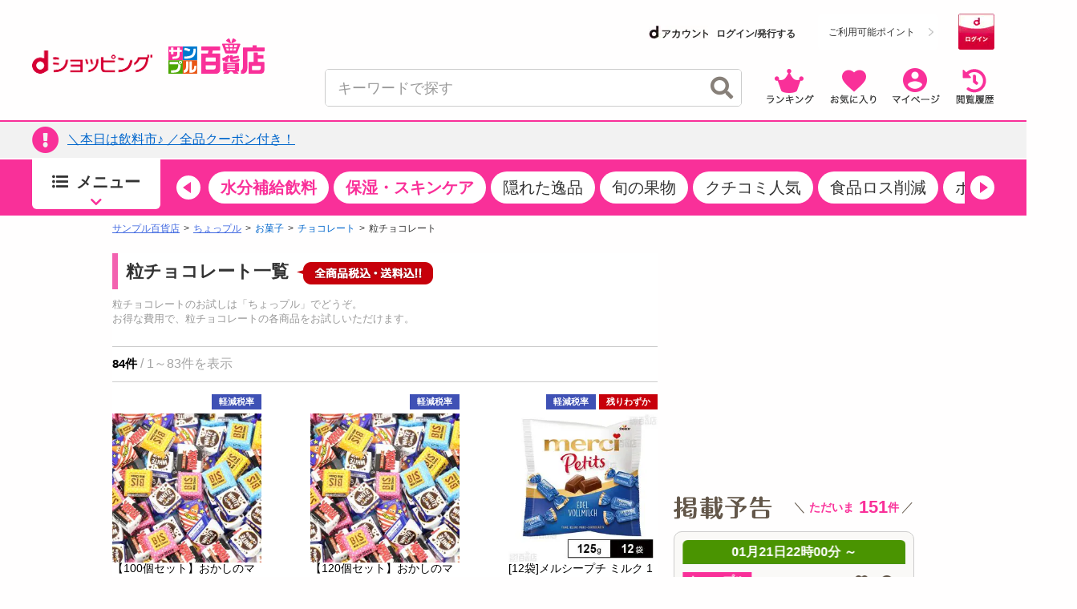

--- FILE ---
content_type: text/html;charset=UTF-8
request_url: https://dshopping-3ple.docomo.ne.jp/pay4ship/sweets/6/2/
body_size: 32552
content:















	
	

	
	

	
	

	
	















<!DOCTYPE html>
<html lang="ja">

<head prefix="og: http://ogp.me/ns# fb: http://ogp.me/ns/fb# article: http://ogp.me/ns/article#">


<meta charset="utf-8" />

		<link rel="canonical" href="https://www.3ple.jp/pay4ship/sweets/6/2/">
		<title>
			粒チョコレートの話題の商品を税込・送料込でお試し ｜ dショッピング サンプル百貨店
		</title>
		<meta name="keywords" content="粒チョコレート,サンプル,サンプリング,試供品,トライアルセット,モニター,アンケート,口コミ,クチコミ,新商品,dショッピング,dポイント,サンプル百貨店,ちょっプル,抽選,有料" />
		<meta name="description" content="話題の粒チョコレートがお得な費用でお試しできるdショッピング サンプル百貨店。日本最大級のサンプリングサイト。" />

	


	<meta name="robots" content="index, follow" />

<meta name="author" content="All About Life Marketing, Inc." />
<link href="/css/normalize.css" rel="stylesheet" type="text/css">
<link href="/css/www_3ple_jp/jquery-ui-1.10.4.custom.min.css" rel="stylesheet" type="text/css">
<link href="/css/base/layout.css" rel="stylesheet" type="text/css">
<link href="/css/base/module.css" rel="stylesheet" type="text/css">
<link href="/css/sidebar.css" rel="stylesheet" type="text/css">
<link href="/css/header.css" rel="stylesheet" type="text/css">
<link href="/css/footer.css" rel="stylesheet" type="text/css">
<link href="/css/ma_base.css" rel="stylesheet">
<link href="/css/slide/owl.carousel.css" rel="stylesheet">
<link href="/css/slide/owl.theme.css" rel="stylesheet">
<link href="/css/sp/font-awesome.css" rel="stylesheet" >
<link href="/css/pc_common_parts.css?v=1" rel="stylesheet" type="text/css">
<link rel="stylesheet" href="//cdnjs.cloudflare.com/ajax/libs/font-awesome/4.6.3/css/font-awesome.min.css">

		<link href="/css/item.css" rel="stylesheet" type="text/css">
		<link rel="stylesheet" href="https://cdn.3ple.jp/3ple-static/d-shop/pro/css-old/list.css">
		<link href="/css/item201504.css" rel="stylesheet" type="text/css">
		<link href="/css/top.css" rel="stylesheet" type="text/css">
		<link href="/css/recommend/recommend.css" rel="stylesheet" type="text/css">
		<link href="/css/pc_list_chopple.css" rel="stylesheet" type="text/css">
		<link rel="stylesheet" href="//cdnjs.cloudflare.com/ajax/libs/font-awesome/4.6.3/css/font-awesome.min.css">
		<link rel="stylesheet" type="text/css" href="https://cdnjs.cloudflare.com/ajax/libs/slick-carousel/1.9.0/slick.css"/>
		<link rel="stylesheet" href="https://cdnjs.cloudflare.com/ajax/libs/slick-carousel/1.9.0/slick-theme.css">
		<link href="/css/ranking/purchasingranking.css" rel="stylesheet" type="text/css"/>
	
<link href="/css/dshop.css" rel="stylesheet" type="text/css">
<link href="/css/aigent-carousel.css" rel="stylesheet">
<script src="https://ajax.googleapis.com/ajax/libs/jquery/3.7.1/jquery.min.js"></script>
<script type="text/javascript" src="/js/owl.carousel.min.js"></script>
<!-- キーワード検索用js -->
<script type="text/javascript" src="/js/searchbox.js"></script>
<script type="text/javascript" src="/js/suggest.js"></script>
<script type="text/javascript" src="/js/sp/access_check.js"></script>

<script type="text/javascript" src="/js/docomo/_gtm.js"></script>
<script>
$(document).ready(function() {
	$('#topcontents .owl-carousel_top').owlCarousel({
		//autoPlay:3000,
		items:4,
		itemsScaleUp:true,
		navigation : true,
		pagination: false,
		navigationText:["&#x25C0;","&#x25B6;"],
		responsive: false,
		autoPlay : false
	});
    $("#pickup_loader").fadeOut(1000).promise().done(function(){
        $('#pickup_loader2').fadeIn();
    });
});
</script>
<script type="text/javascript" src="/js/aa.js"></script>
<script>
/**
 * ready function
 */
$(document).ready(function(){
	// run after load all elements(ad etc)
	setTimeout(aa.f.elementScrollControll, 750);
});
</script>


<script src="/js/ext/jquery-ui.min.js"></script>
<script src="/js/jquery.validate.min.js"></script>
<script type="text/javascript" src="/js/jquery.cookie.js"></script>
<script src="/js/messages_ja.js"></script>
<script type="text/javascript" src="/js/common/rs_common.js"></script>


<script type="text/javascript" src="/js/slide/owl.carousel.min.js"></script>
<script type="text/javascript" src="/js/aigent-carousel.js"></script>
<script type="text/javascript" src="/js/jquery.session.js"></script>

<script src="https://cdn.3ple.jp/3ple-static/d-shop/pro/js/common/lib/getLoginInfo/dshp_script.js"></script>
<script type="text/javascript" src="/js/base.js"></script>
<script type="text/javascript" src="/js/customRS.js"></script>
<script type="text/javascript" src="/js/recommend/recommend.js"></script>

<script>
	dataLayer = [];
</script>

<!--  -->

 
 
 
 
 

<script data-ad-client="ca-pub-2595821416736050" async src="https://pagead2.googlesyndication.com/pagead/js/adsbygoogle.js"></script>

<link href="https://cdn.3ple.jp/3ple-static/d-shop/pro/css/common/pc/style.css" rel="stylesheet" type="text/css">
<!-- plugin -->
<link rel="stylesheet" href="https://cdnjs.cloudflare.com/ajax/libs/Swiper/4.5.1/css/swiper.min.css">

<!-- favicon -->
<link rel="shortcut icon" href="/favicon.ico" type="image/x-icon">


<!-- Start VWO Async SmartCode -->
<link rel="preconnect" href="https://dev.visualwebsiteoptimizer.com" />
<script type='text/javascript' id='vwoCode'>
window._vwo_code || (function() {
var account_id=714329,
version=2.0,
settings_tolerance=2000,
hide_element='body',
hide_element_style = 'opacity:0 !important;filter:alpha(opacity=0) !important;background:none !important',
/* DO NOT EDIT BELOW THIS LINE */
f=false,w=window,d=document,v=d.querySelector('#vwoCode'),cK='_vwo_'+account_id+'_settings',cc={};try{var c=JSON.parse(localStorage.getItem('_vwo_'+account_id+'_config'));cc=c&&typeof c==='object'?c:{}}catch(e){}var stT=cc.stT==='session'?w.sessionStorage:w.localStorage;code={use_existing_jquery:function(){return typeof use_existing_jquery!=='undefined'?use_existing_jquery:undefined},library_tolerance:function(){return typeof library_tolerance!=='undefined'?library_tolerance:undefined},settings_tolerance:function(){return cc.sT||settings_tolerance},hide_element_style:function(){return'{'+(cc.hES||hide_element_style)+'}'},hide_element:function(){return typeof cc.hE==='string'?cc.hE:hide_element},getVersion:function(){return version},finish:function(){if(!f){f=true;var e=d.getElementById('_vis_opt_path_hides');if(e)e.parentNode.removeChild(e)}},finished:function(){return f},load:function(e){var t=this.getSettings(),n=d.createElement('script'),i=this;if(t){n.textContent=t;d.getElementsByTagName('head')[0].appendChild(n);if(!w.VWO||VWO.caE){stT.removeItem(cK);i.load(e)}}else{n.fetchPriority='high';n.src=e;n.type='text/javascript';n.onerror=function(){_vwo_code.finish()};d.getElementsByTagName('head')[0].appendChild(n)}},getSettings:function(){try{var e=stT.getItem(cK);if(!e){return}e=JSON.parse(e);if(Date.now()>e.e){stT.removeItem(cK);return}return e.s}catch(e){return}},init:function(){if(d.URL.indexOf('__vwo_disable__')>-1)return;var e=this.settings_tolerance();w._vwo_settings_timer=setTimeout(function(){_vwo_code.finish();stT.removeItem(cK)},e);var t=d.currentScript,n=d.createElement('style'),i=this.hide_element(),r=t&&!t.async&&i?i+this.hide_element_style():'',c=d.getElementsByTagName('head')[0];n.setAttribute('id','_vis_opt_path_hides');v&&n.setAttribute('nonce',v.nonce);n.setAttribute('type','text/css');if(n.styleSheet)n.styleSheet.cssText=r;else n.appendChild(d.createTextNode(r));c.appendChild(n);this.load('https://dev.visualwebsiteoptimizer.com/j.php?a='+account_id+'&u='+encodeURIComponent(d.URL)+'&vn='+version)}};w._vwo_code=code;code.init();})();
</script>
<!-- End VWO Async SmartCode -->
</head>
<body class="is-pc is-d-old">
<!--[if (gt IE 9)|!(IE)]><!-->
<!-- Google Tag Manager -->
<noscript><iframe src="//www.googletagmanager.com/ns.html?id=GTM-MFGC9J"
height="0" width="0" style="display:none;visibility:hidden"></iframe></noscript>
<script>(function(w,d,s,l,i){w[l]=w[l]||[];w[l].push({'gtm.start':
new Date().getTime(),event:'gtm.js'});var f=d.getElementsByTagName(s)[0],
j=d.createElement(s),dl=l!='dataLayer'?'&l='+l:'';j.async=true;j.src=
'//www.googletagmanager.com/gtm.js?id='+i+dl;f.parentNode.insertBefore(j,f);
})(window,document,'script','dataLayer','GTM-MFGC9J');</script>
<!-- End Google Tag Manager -->
<!--<![endif]-->


	
	
<script>
/**
	 * トラッキング送信
	 * ※2021年9月末にてKarte契約終了のためトラッキング処理を廃止
	 * （呼び出し箇所が多いため関数は残す）
	 * @param trackingData
	 */
	function sendKarteTracking(trackingData) {
		console.log(trackingData);
	}
</script>

	











		










<script type="text/javascript">
var DIGITALICE_CID = "ZaMsfSgv4Osg";
var DIGITALICE_SID = "vaF7eqsBRs9k";
(function() {
var io = document.createElement('script');
io.type = 'text/javascript';
io.src = ('https:' == document.location.protocol ? 'https://' : 'http://') + 'c.iogous.com/js/banner/DIGITALICE_REC.js';
var s = document.getElementsByTagName('script')[0];
s.parentNode.insertBefore(io, s);
})();
</script>
	












	
	<script type="text/javascript">
		if(window.location.hash == '#_=_') window.location.hash = '';
	</script>
	
	
	
		
	
	


	<div class="header-separator">
		<header class="header-wrapper">
			













<script>
	$(function() {
		$.when(window.ajaxGetLoginInfo).then(function(json) {
			var output = "";
			var output2 = "";
			var output3 = "";
			$("#favoriteLink").on('click', function(){
				location.href = "https://dshopping-3ple.docomo.ne.jp/favorite/";
			});
			$("#mypageLink").on('click', function(){
				location.href = "https://dshopping-3ple.docomo.ne.jp/mypage/";
			});
			$("#rankLink").on('click', function(){
				location.href = "https://dshopping-3ple.docomo.ne.jp/ranking/";
			});
			$("#viewHistoryLink").on('click', function(){
				location.href = "https://dshopping-3ple.docomo.ne.jp/mypage/viewHistory/";
			});

			var pointBoxOutput = '';
			var limitPointOutput = '';
			var dAccountOutput = '';
			var loginOutput = '';
			var userInfoOutput = '';
			if (json.userId != null) {

				loginOutput += '<a href="https://dshopping-3ple.docomo.ne.jp/logout/" >';
				loginOutput += '<button class="d-login-btn hover">';
				loginOutput += '<img class="lazyload" data-src="https://cdn.3ple.jp/3ple-static/d-shop/pro/img/common/btn-d-logout_pc.png"  alt="ログアウト">';
				loginOutput += '</button>';
				loginOutput += '</a>';

				if (!json.dpointDispOffFlag) {
					if (json.limitDPointComma != null) {
						limitPointOutput += '<div class="header-d-point__text">';
						limitPointOutput += '<p>';
						limitPointOutput += 'うち';
						limitPointOutput += json.limitDPointEndDate;
						limitPointOutput += 'まで有効のdポイント　';
						limitPointOutput += '</p>';
						limitPointOutput += '</div>';
						limitPointOutput += '<div class="header-d-point__value">';
						limitPointOutput += '<p>';
						limitPointOutput += json.limitDPointComma;
						limitPointOutput += 'P';
						limitPointOutput += '</p>';
						limitPointOutput += '</div>';
						$("#headerlimitpoint").replaceWith(limitPointOutput);
					}
				}

				if(!json.daccountErrorFlag) {
					var maskDocomoId = null;
					if (json.maskDocomoId != null && json.maskDocomoId != '') {
						maskDocomoId = json.maskDocomoId;
					}

					if (maskDocomoId != null) {

						dAccountOutput += '<a class="header-d-account-pc hover" href="https://dshopping-3ple.docomo.ne.jp/mypage/">';
					
						dAccountOutput += '<span class="header-d-account-pc__head">';
						dAccountOutput += '<img class="lazyload" data-src="https://cdn.3ple.jp/3ple-static/d-shop/pro/img/common/logo-d-account_pc.png" alt="dアカウント">';
						dAccountOutput += '</span>';
						dAccountOutput += '<span class="header-d-account-pc__number">';
						dAccountOutput += json.maskDocomoId;
						dAccountOutput += '</span>';


						var stageRankOutput = '';
						if (json.stageRankId != null && json.stageRankId != '') {
							dAccountOutput += '<span class="header-d-account-pc__cup">';
							dAccountOutput += '<img class="lazyload" data-src="' + json.stageRankImageUrl +'" alt="' + json.stageRankName + '" style="height: 20px;width: auto;" />';
							dAccountOutput += '</span>';
						}

						$("#headerdaccount").addClass('d_account');
						$("#headerdaccount").append(dAccountOutput);
					} else {
						var stageRankOutput = '';
						if (json.stageRankId != null && json.stageRankId != '') {
							stageRankOutput += '<span class="header-d-account-pc__cup">';
							stageRankOutput += '<img class="lazyload" data-src="' + json.stageRankImageUrl +'" alt="' + json.stageRankName + '>';
							stageRankOutput += '</span>';
						}
						dAccountOutput += '<a href="https://dshopping-3ple.docomo.ne.jp/mypage/">';
						dAccountOutput += '<ul class="d_account_list d-account-wrap">';
						dAccountOutput += '<li class="d_account_title  d-account-img">';
						dAccountOutput += '<img src="https://cdn.3ple.jp/3ple-static/d-shop/pro/img/common/logo-d-account_pc.png" alt="dアカウント" class="d-account-img" width="46" height="10">';
						dAccountOutput += '</li>';
					
						dAccountOutput += '<li class="d_user_account d-account-txt-wrap" style="color: #333;">未発行</li>';
						dAccountOutput += '</ul>';

						$("#headerdaccount").addClass('d_account');
						$("#headerdaccount").append(dAccountOutput);

						var tmpStageRankOutput = '';
						tmpStageRankOutput += '<a class="header-d-account-pc hover" href="https://dshopping-3ple.docomo.ne.jp/mypage/">';
						tmpStageRankOutput += stageRankOutput;
						tmpStageRankOutput += '</a>';
						$("#headerstagerank").append(tmpStageRankOutput);
					}

				}
				// KARTE用ユーザー情報を埋め込み
				userInfoOutput += '<script>';
				userInfoOutput += 'var userInfo = {';
				userInfoOutput += 'user_id: "' + json.operationId + '",';
				userInfoOutput += 'gender: "' + json.sex + '",';
				userInfoOutput += 'create_date: "' + new Date(json.createdDateString) + '",';
				userInfoOutput += 'purchased: ' + json.purchased + ',';
				userInfoOutput += 'prefecture_code: ' + json.prefectureCode + ',';
				userInfoOutput += 'account_id: "' + json.accountId + '"';
				userInfoOutput += '};';
				userInfoOutput += 'dataLayer.push({\'uid\':\'' + json.operationId + '\'});';
				userInfoOutput += '<\/script>';
			} else {

				loginOutput += '<a href="https://dshopping-3ple.docomo.ne.jp/login/checkMaintenance">';
				loginOutput += '<button class="d-login-btn hover">';
				loginOutput += '<img class="lazyload" data-src="https://cdn.3ple.jp/3ple-static/d-shop/pro/img/common/btn-d-login_pc.png" alt="ログイン">';
				loginOutput += '</button>';
				loginOutput += '</a>';
				dAccountOutput += '<a href="https://dshopping-3ple.docomo.ne.jp/login/checkMaintenance" class="header-d-account-pc hover">';
				dAccountOutput += '<span class="header-d-account-pc__head">';
				dAccountOutput += '<img class="lazyload" data-src="https://cdn.3ple.jp/3ple-static/d-shop/pro/img/common/logo-d-account_pc.png" alt="dアカウント">';
				dAccountOutput += '</span>';
				dAccountOutput += '<span class="header-d-account__text">ログイン/発行する</span>'
				$("#headerdaccount").addClass('d_account');
				$("#headerdaccount").append(dAccountOutput);
			}

			// 会員ステージの画像出し分け
			if (json.userId != null && !json.dpointDispOffFlag && json.dPointComma != null) {
				pointBoxOutput += '<a href="' + json.docomoPointSettingUrl + '"  target="_blank">';
				pointBoxOutput += '  <ul id="dpoint">';
				pointBoxOutput += '    <li class="btn01 bd">';
				switch(json.stageCode){
					case '102':
						pointBoxOutput += '<dl class="stage1">';
						break;
					case '103':
						pointBoxOutput += '<dl class="stage2">';
						break;
					case '104':
						pointBoxOutput += '<dl class="stage3">';
						break;
					case '105':
						pointBoxOutput += '<dl class="stage4">';
						break;
					case '106':
						pointBoxOutput += '<dl class="stage5">';
						break;
					default:
						pointBoxOutput += '<dl class="others">';
						break;
				}
				pointBoxOutput += '        <dt class="dpoint"><img src="/image/header/icon_point.png"></dt>';
				pointBoxOutput += '        <dd class="dp"><img src="/image/header/dp.gif"></dd>';
				if(json.dPoint >= 0){
					pointBoxOutput += '<dd class="number"><span class="point">' + json.dPointComma + '</span><span class="p">P</span></dd>';
				}else{
					pointBoxOutput += '<dd class="number" id="minus"><span class="point" id="minus">' + json.dPointComma + '</span><span class="p">P</span></dd>';
				}
				pointBoxOutput += '      </dl>';
				pointBoxOutput += '    </li>';
				pointBoxOutput += '  </ul>';
				pointBoxOutput += '</a>';
			} else {
				pointBoxOutput += '<a href="' + json.docomoPointSettingUrl + '">';
				pointBoxOutput += '  <ul id="dpoint">';
				pointBoxOutput += '    <li class="btn03">';
				pointBoxOutput += '      <p><span class="point">ご利用可能ポイント</span></p>';
				pointBoxOutput += '    </li>';
				pointBoxOutput += '  </ul>';
				pointBoxOutput += '</a>';
			}

			$("#loginbox").append(loginOutput + userInfoOutput);
			$("#headerpointbox").append(pointBoxOutput);
			$("#headerbutton div").append(output);
			$("#slidenav_contents .header p").append(output2);
			$("#slidenav_contents .header").after(output3);
			// criteoタグ
			if (typeof setCriteo == "function") {
				setCriteo(json.operationId, json.mailAddress);
			}

			
			if (typeof setGaUserInfo == "function") {
				setGaUserInfo(json);
			}
		}).fail(function(json){
			$("#headerbutton_area").hide();
			$("#headerlimitpoint").hide();
			$("#headerdaccount").hide();
		});
		if(document.getElementById('sidebar-info-list')) {
		// 百貨店からのお知らせ
		$.ajax({
			type: "GET",
			url: "/ajaxGetSidebarInformationList",
			cache: false,
			success: function(json) {
				if (json.length > 0) {
					var output = "";
					for (var i = 0; i < json.length; i++) {
						var item = json[i];
						var upperUrl = "";
						if (item.blogUrl != null) {
							upperUrl = item.blogUrl;
							if (upperUrl.indexOf('http') < 0) {
								upperUrl = '/'+upperUrl;
							}
							output += '<li class="list-section-side__item">';
							output += '<a class="list-section-card hover" href="'+upperUrl+'">';
							output += '<div class="list-section-card__body">';
							output += '<div class="list-section-card__date">';
							output += '<p>'+item.startDateText+'</p>';
							output += '</div>';
							output += '<div class="list-section-card__text">';
							output += '<p class="text-box">'+ escapeHTML(item.title) +'</p>';
							output += '</div>';
							output += '</div>';
							output += '</a>';
							output += '</li>';
						} else {

							output += '<li class="list-section-side__item">';
							output += '<a class="list-section-card hover" href="/news/newsNoticeGet/'+item.operationId+'">';
							output += '<div class="list-section-card__body">';
							output += '<div class="list-section-card__date">';
							output += '<p>'+item.startDateText+'</p>';
							output += '</div>';
							output += '<div class="list-section-card__text">';
							output += '<p class="text-box">'+ escapeHTML(item.title) +'</p>';
							output += '</div>';
							output += '</div>';
							output += '</a>';
							output += '</li>';

						}
					}
					$("#sidebar-info-list").append(output);
				} else {
					$("#sidebar-info").css("display", "none");
				}
			}
		});
	}
	});
	$(function() {

	$(".sortby").each(function(){
		if($("#sortby").val() == $(this).attr("value")){
			$(this).addClass("active");
		}else{
			$(this).removeClass("active");
		}
	});

	$("#srchBtn").on('click', function(){
		$('[id^=filter_]').val("");
		searchWord();
	});

	 $("#srchInput").on('keypress', function(e){
		if(e.which==13||e.keyCode==13){
			$('[id^=filter_]').val("");
			searchWord();
		}
	 });

	 $(".filter").on('click', function(){
		var classArray = $(this).attr("class").split(" ");
		$("#filter_" + classArray[1]).val($(this).attr("value"));
		searchWord();
	});

	 $("#srchPriceBtn").on('click', function(){
		$("#filter_pricefrom").val($('#leftsearch_price input[name=priceFrom]').val());
		$("#filter_priceto").val($('#leftsearch_price input[name=priceTo]').val());
		searchWord();
	});


	$(".sortby").on('click', function(){
		$("#sortby").val($(this).attr("value"));
		searchWord();
	});

	$('[id^=disp_]').on('click', function(){
		var idArray = $(this).attr("id").split("_");
		searchWord(idArray[1]);
	});

	$('.wadai, .suggestWord').on('click', function(){
		$('[id^=filter_]').val("");
		var clickedWord = this.attributes.getNamedItem("value").value;
		$("#srchInput").val(clickedWord.substr(0,40));
		searchWord();
	});

	$(document).on('click','.searchresults_text2',function(){
		$('[id^=filter_]').val("");
		$("#filter_sub").val($(this).find('.cat').text());
		$("#srchInput"). val($(this).find('.keyword').text());
		searchWord();
	});

	function searchWord(mode){
		$("#search-box").find('[id^=filter_], #srchInput, #sortby').each(function() {
			var searchParam = $(this).val();
			$(this).val(
				searchParam.replace(/'/g, "’").replace(/"/g, "”").replace(/</g, "＜").replace(/>/g, "＞")
			);
		});
		var url = "";
		if(mode){
			mode = location.pathname.split('/')[2];
		} else {
			mode = "g";
		}
		url = "https://dshopping-3ple.docomo.ne.jp/search/" + mode + "/";
		$("#search-box").attr("action",url);
		$("#search-box").submit();
	}

});

</script>


		<div class="header-wrapper__content">
			<div class="header-content-pc header-content-pc--docomo">
				<div class="container">
					<div class="header-content-pc__flex">
						<div class="header-content-pc__left">
							<div class="header-logo-list">
								<div class="header-logo-list__item"><a class="header-logo hover" href="https://dshopping.docomo.ne.jp/"><img class="lazyload" data-src="https://cdn.3ple.jp/3ple-static/d-shop/pro/img/common/logo-d-shopping_pc.png" alt="dショッピング" /></a></div>
								<div class="header-logo-list__item"><a class="header-logo header-logo--3ple hover" href="https://dshopping-3ple.docomo.ne.jp/"><img src="https://cdn.3ple.jp/3ple-static/d-shop/pro/img/common/logo-3ple.svg" alt="サンプル百貨店"></a></div>
							</div>
						</div>
						<div class="header-content-pc__right">
							<div class="header-content-pc__top">
								<!-- docomo -->

								<div class="header-content-pc__d-account">
									<dt id="headerdaccount"></dt>
								</div>
								<div class="header-content-pc__d-point">
									<div class="header-d-point">
										
											<!-- dポイント -->
											<div id="headerpointbox" class="header-d-point__btn"></div>
											
										<!-- dポイント有効期限 -->
										<div id="headerlimitpoint"></div>
									</div>
								</div>
								<div class="header-content-pc__d-login">
									<!-- ログインボタン -->
									<div id="loginbox"></div>
								</div>
							</div>
							<div class="header-content-pc__bottom">
								<div class="header-content-pc__search">
									<div class="search-content-pc">
										<div class="search-content-pc__action">
											<!-- 検索入力欄-->
											<div class="search-action">
												<div class="search-action__body">
													<div class="search-action__input">
														<div class="search-input">
															<form id="search-box" method="get">
																<input class="search-input__input js-search-input" id="srchInput" name="q" type="text" autocomplete="off" placeholder="キーワードで探す">
																<button class="search-input__close hover js-search-delete">
																	<span class="fas fa-times-circle"></span>
																</button>
																<!-- 検索ボタン-->
																<button class="search-input__search hover" id="srchBtn">
																	<span class="fas fa-search"></span>
																</button>
																<input type="hidden" name="subCategory" id="filter_sub" value="">
															</form>
														</div>
													</div>
												</div>
											</div>
										</div>
										<div class="search-content-pc__suggest">
											<div class="search-suggest-wrapper js-suggest-wrapper">
												<div class="search-suggest js-suggest-content">
													<ul id="searchresults" class="search-word-list">
													</ul>
												</div>
											</div>
										</div>
									</div>
								</div>
								<div class="header-content-pc__action">
									<div class="header-action">
										<ol class="header-action__list">
											<!-- 新規登録-->
											<!-- アイコン-->
											<li class="header-action__item"><a class="hover header-icon-link" id="rankLink"><img class="lazyload" data-src="https://cdn.3ple.jp/3ple-static/d-shop/pro/img/common/action-ranking_pc.png" alt="ランキング" /></a></li>
											<li class="header-action__item"><a class="hover header-icon-link" id="favoriteLink"><img class="lazyload" data-src="https://cdn.3ple.jp/3ple-static/d-shop/pro/img/common/action-favorite_pc.png" alt="お気に入り" /></a></li>
											<li class="header-action__item"><a class="hover header-icon-link" id="mypageLink"><img class="lazyload" data-src="https://cdn.3ple.jp/3ple-static/d-shop/pro/img/common/action-mypage_pc.png" alt="マイページ" /></a></li>
											<li class="header-action__item"><a class="hover header-icon-link" id="viewHistoryLink"><img class="lazyload" data-src="https://cdn.3ple.jp/3ple-static/d-shop/pro/img/common/action-history_pc.png" alt="閲覧履歴" /></a></li>
										</ol>
									</div>
								</div>
							</div>
						</div>
					</div>
				</div>
			</div>
		</div>
		
		

<!-- ポップアップするコンテンツ（初回クーポン）-->
<div id="firstLoginPopup" style="display:none">
	<div class="container">
		<div class="popup-content-wrapper__body">
			<div class="popup-content js-popup-content">
				<div class="popup-content__btn">
					<button class="popup-content-btn hover js-popup-content-btn">
						<span class="fa fa-times"></span>
					</button>
				</div>
				<div class="popup-content__body">
					<a class="popup-content-link hover" href="/mypage/coupon/"> 
					<img
						class="lazyload"
						data-src="https://cdn.3ple.jp/3ple-static/d-shop/pro/img/common/popup-login-coupon_pc.png"
						alt="ログインありがとうございます！特別クーポンプレゼント！"></a>
				</div>
			</div>
		</div>
	</div>
</div>

<script>
$(function() {
	$.post("/base/ajaxGetUpperInformationList", function(item) {
		if (!$.isEmptyObject(item)) {
			var ebox = $("#upperInfoBox");
			var href = "";

			if ($.isEmptyObject(item.blogUrl)) {
				href = "/news/newsNoticeGet/"+ item.operationId;
			} else {
				var url = item.blogUrl;
				if (item.blogUrl.indexOf('http') < 0) {
					url = "/" + item.blogUrl;
				}
				href = url;
			}
			
			if(item.isFirstLogin){
				
				$("#firstLoginPopup").addClass("popup-content-wrapper js-popup-content-wrapper is-active").show();
				$("body").addClass("is-scroll-enable");
				resetClose();
			}
			
			var link =$();
			link = $('<a class="hover top-notice__body">');
			link.attr('href', href);
			$('<div class="top-notice__icon"><p class="icon"><span class="fas fa-exclamation-circle"></span></p></div>').appendTo(link);
			link.append('<div id="upper-info-list" class="top-notice__text"><p>'+escapeHTML(item.title)+'</p></div>');
			$(ebox).append(link);
			$(".top-notice").css("display", "");

			/* ebox.show(); */
		}
	});
});


function resetClose() {
	$("#firstLoginPopup").on("click", function () {
		remove();
	});
	$("body").on("click", function (n) {
		$(n.target).closest(".js-popup-content").length || remove();
	});
}
function remove() {
	$("body").removeClass("is-scroll-enable");
	$("#firstLoginPopup").removeClass("is-active");
}
</script>

<div class="header-wrapper__notice">
	<div class="top-notice" style="display: none;">
		<div class="container">
			<div id="upperInfoBox" class="text-box"></div>
		</div>
	</div>
</div>


		
<!-- end-ヘッダー-->
			
















<script>

const KAKUNIN_PARAM = (() => {
    // パラメータ情報をobject化
    const paramObj = (() => {
      const paramObj = {};
      const param = location.search;
      if (param) {
        const paramStrs = param.slice(1).split('&');
        for (let paramStr of paramStrs) {
          const paramPropValue = paramStr.split('=');
          paramObj[paramPropValue[0]] = paramPropValue[1];
        }
      }
      return paramObj;
    })();
    if (paramObj['kakunin']) {
      // kakuninパラメータ存在時
      if (!isNaN(paramObj['kakunin'])) {
        console.log('kakuninパラメータ：' + paramObj['kakunin']);
        const paramValue = paramObj['kakunin'];
        const year = parseInt(paramValue.substring(0, 4) || 0);
        const month = parseInt(paramValue.substring(4, 6) || 1);
        const date = parseInt(paramValue.substring(6, 8) || 1);
        const hour = parseInt(paramValue.substring(8, 10) || 0);
        const min = parseInt(paramValue.substring(10, 12) || 0);
        const sec = parseInt(paramValue.substring(12, 14) || 0);
        console.log('kakuninパラメータ 設定時刻：' + year + "-" + month + "-" + date + " " + hour + ":" + min + ":" + sec);
        return year + "-" + month + "-" + date + " " + hour + ":" + min + ":" + sec;
      }
      console.log('kakuninパラメータが数値ではありません');
    }
    return null;
  })();

$(function() {

    $("#srchBtn").on('click', function(){
        searchWord();
    });

    $("#srchInput").on('keypress', function(e){
        if(e.which==13||e.keyCode==13){
            searchWord();
        }
    });

    $(document).on('click','.searchresults_text2',function(){
        $("#filter_sub").val($(this).find('.cat').text());
        $("#srchInput"). val($(this).find('.keyword').text());
        searchWord();
    });

    function searchWord(){
		$("#search-box").find('[id^=filter_], #srchInput, #sortby').each(function() {
			var searchParam = $(this).val();
			$(this).val(
				searchParam.replace(/'/g, "’").replace(/"/g, "”").replace(/</g, "＜").replace(/>/g, "＞")
			);
		});
        var url = "https://dshopping-3ple.docomo.ne.jp/search/g/";
        $("#search-box").attr("action",url);
        $("#search-box").submit();
    }

});
function setDate(date_str) {
	var today;
	if(date_str == null){
		today = new Date();
	}else{
		var tmp = date_str.split(" ",2);
		var days = tmp[0].split("-",3);
		var times = tmp[1].split(":",3);
		today = new Date(days[0],days[1]-1,days[2],times[0],times[1],times[2]);
	}

	var year = today.getFullYear();
	var month = today.getMonth()+1;
	var date = today.getDate();
	var hour = today.getHours();
	var min = today.getMinutes();
	var sec = today.getSeconds();
	var setDate = year + "-" + month + "-" + date + " " + hour + ":" + min + ":" + sec;
	return setDate;
}
$(function() {
	if(document.getElementById("pick_up_bar_list")) {
		$.ajax({
			type: "GET",
			url: "https://cdn.3ple.jp/3ple-link-frame/d_pro/pick_up_bar/items.json",
			cache: false,
			success: function(json) {
				var pickUpBarList = json.pick_up_bar;
				var id = "#pick_up_bar_list";
				if (pickUpBarList.length > 0) {
					var mySwiper = document.querySelector('.swiper-container').swiper;
					var outputList = [];
					var now = setDate(KAKUNIN_PARAM);
					pickUpBarList.forEach((pickUpBar) => {
						var output = "";
						var name = pickUpBar.name;
						var url = pickUpBar.url;
						var strongFlag = pickUpBar.strong_flag
						var publishStartDate =setDate(pickUpBar.publish_start_date.replace(/\//g,'-'));
						var publishEndDate = setDate(pickUpBar.publish_end_date.replace(/\//g,'-'));
						if (publishStartDate <= now && publishEndDate > now ) {
							output += '<div class="swiper-slide">';
							output += strongFlag == true
									? '<a class="pickup-word-tag hover pickup-word-tag--strong" '
									: '<a class="pickup-word-tag hover" ';
							output += 'href=' + url + '>' + name + '</a></div>';
							outputList.unshift(output);
						}
					})
					mySwiper.prependSlide(outputList);
					mySwiper.update();
				}
			}
		});
	}

});
</script>

<style>
.menu-drawer-category__head-text a{
    text-decoration-line: none;
}
</style>

<div class="header-wrapper__menu">
    <nav class="menu-bar-wrapper">
        <div class="container">
            <div class="menu-bar-wrapper__drawer">
                <div class="menu-drawer-wrapper js-menu-drawer-wrapper">
                    <div class="menu-drawer js-menu-drawer-body">
                        <div class="menu-drawer__side">
                            <div class="menu-drawer__side-head">
                                <div class="menu-drawer-side-head">
                                    <div class="menu-drawer-side-head__text">
                                        <p><span class="icon"><img class="lazyload" data-src="https://cdn.3ple.jp/3ple-static/d-shop/pro/img/common/icon-basket_pc.png" alt="" /></span>ちょっプルカテゴリ</p>
                                    </div>
                                    <div class="menu-drawer-side-head__more"><a class="hover" href="//dshopping-3ple.docomo.ne.jp/pay4ship/"><span class="icon"><span class="fa fa-chevron-right"></span></span>すべて見る</a></div>
                                </div>
                            </div>
                            <div class="menu-drawer__side-body">
                                <div class="scroll-holder">
                                    <ul class="menu-drawer-link-list">
                                        <li class="menu-drawer-link-list__item"><a class="menu-drawer-link hover js-switch-category-trigger" href="//dshopping-3ple.docomo.ne.jp/pay4ship/food/" data-switch-category="1"><span class="icon"><span class="fas fa-chevron-right"></span></span>食品・調味料</a></li>
                                        <li class="menu-drawer-link-list__item"><a class="menu-drawer-link hover js-switch-category-trigger" href="//dshopping-3ple.docomo.ne.jp/pay4ship/fresh/" data-switch-category="2"><span class="icon"><span class="fas fa-chevron-right"></span></span>生鮮食品</a></li>
                                        <li class="menu-drawer-link-list__item"><a class="menu-drawer-link hover js-switch-category-trigger" href="//dshopping-3ple.docomo.ne.jp/pay4ship/processed/" data-switch-category="3"><span class="icon"><span class="fas fa-chevron-right"></span></span>加工食品</a></li>
                                        <li class="menu-drawer-link-list__item"><a class="menu-drawer-link hover menu-drawer-link--strong js-switch-category-trigger" href="//dshopping-3ple.docomo.ne.jp/pay4ship/sweets/" data-switch-category="4"><span class="icon"><span class="fas fa-chevron-right"></span></span>お菓子</a></li>
                                        <li class="menu-drawer-link-list__item"><a class="menu-drawer-link hover menu-drawer-link--strong js-switch-category-trigger" href="//dshopping-3ple.docomo.ne.jp/pay4ship/ice/" data-switch-category="5"><span class="icon"><span class="fas fa-chevron-right"></span></span>アイス・スイーツ</a></li>
                                        <li class="menu-drawer-link-list__item"><a class="menu-drawer-link hover menu-drawer-link--strong js-switch-category-trigger" href="//dshopping-3ple.docomo.ne.jp/pay4ship/beverage/" data-switch-category="6"><span class="icon"><span class="fas fa-chevron-right"></span></span>飲料</a></li>
                                        <li class="menu-drawer-link-list__item"><a class="menu-drawer-link hover js-switch-category-trigger" href="//dshopping-3ple.docomo.ne.jp/pay4ship/alcohol/" data-switch-category="7"><span class="icon"><span class="fas fa-chevron-right"></span></span>お酒</a></li>
                                        <li class="menu-drawer-link-list__item"><a class="menu-drawer-link hover js-switch-category-trigger" href="//dshopping-3ple.docomo.ne.jp/pay4ship/detergent/" data-switch-category="8"><span class="icon"><span class="fas fa-chevron-right"></span></span>洗剤</a></li>
                                        <li class="menu-drawer-link-list__item"><a class="menu-drawer-link hover js-switch-category-trigger" href="//dshopping-3ple.docomo.ne.jp/pay4ship/commodity/" data-switch-category="9"><span class="icon"><span class="fas fa-chevron-right"></span></span>キッチン・日用品</a></li>
                                        <li class="menu-drawer-link-list__item"><a class="menu-drawer-link hover js-switch-category-trigger" href="//dshopping-3ple.docomo.ne.jp/pay4ship/haircare/" data-switch-category="10"><span class="icon"><span class="fas fa-chevron-right"></span></span>ヘアケア・ボディケア</a></li>
                                        <li class="menu-drawer-link-list__item"><a class="menu-drawer-link hover js-switch-category-trigger" href="//dshopping-3ple.docomo.ne.jp/pay4ship/cosmetic/" data-switch-category="11"><span class="icon"><span class="fas fa-chevron-right"></span></span>ビューティーケア</a></li>
                                        <li class="menu-drawer-link-list__item"><a class="menu-drawer-link hover js-switch-category-trigger" href="//dshopping-3ple.docomo.ne.jp/pay4ship/health/" data-switch-category="12"><span class="icon"><span class="fas fa-chevron-right"></span></span>健康・ダイエット・サプリメント</a></li>
                                        <li class="menu-drawer-link-list__item"><a class="menu-drawer-link hover js-switch-category-trigger" href="//dshopping-3ple.docomo.ne.jp/pay4ship/medicine/" data-switch-category="13"><span class="icon"><span class="fas fa-chevron-right"></span></span>医薬品・医薬部外品</a></li>
                                        <li class="menu-drawer-link-list__item"><a class="menu-drawer-link hover js-switch-category-trigger" href="//dshopping-3ple.docomo.ne.jp/pay4ship/furniture/" data-switch-category="14"><span class="icon"><span class="fas fa-chevron-right"></span></span>インテリア・家具・収納・寝具</a></li>
                                        <li class="menu-drawer-link-list__item"><a class="menu-drawer-link hover js-switch-category-trigger" href="//dshopping-3ple.docomo.ne.jp/pay4ship/fashion/" data-switch-category="15"><span class="icon"><span class="fas fa-chevron-right"></span></span>ファッション</a></li>
                                        <li class="menu-drawer-link-list__item"><a class="menu-drawer-link hover js-switch-category-trigger" href="//dshopping-3ple.docomo.ne.jp/pay4ship/consumerelectronics/" data-switch-category="16"><span class="icon"><span class="fas fa-chevron-right"></span></span>家電</a></li>
                                        <li class="menu-drawer-link-list__item"><a class="menu-drawer-link hover js-switch-category-trigger" href="//dshopping-3ple.docomo.ne.jp/pay4ship/baby/" data-switch-category="17"><span class="icon"><span class="fas fa-chevron-right"></span></span>ベビー・キッズ・マタニティ</a></li>
                                        <li class="menu-drawer-link-list__item"><a class="menu-drawer-link hover js-switch-category-trigger" href="//dshopping-3ple.docomo.ne.jp/pay4ship/pet/" data-switch-category="18"><span class="icon"><span class="fas fa-chevron-right"></span></span>ペット用品</a></li>
                                        <li class="menu-drawer-link-list__item"><a class="menu-drawer-link hover" href="//dshopping-3ple.docomo.ne.jp/pay4ship/coupon/"><span class="icon"><span class="fas fa-chevron-right"></span></span>資格・学習</a></li>
                                        <li class="menu-drawer-link-list__item"><a class="menu-drawer-link hover" href="//dshopping-3ple.docomo.ne.jp/comingsoon/"><span class="icon"><span class="fas fa-chevron-right"></span></span>掲載予告</a></li>
                                    </ul>
                                </div>
                            </div>
                        </div>
                        <div class="menu-drawer__body">
                           <div class="menu-drawer-content js-switch-category-content is-active" data-switch-category="default">
		                      <div class="menu-drawer-category">
		                        <div class="menu-drawer-category__body">
		                          <div class="footer-nav-pc footer-nav-pc--2col">
		                            <div class="footer-nav-pc__column-item">
		                              <div class="footer-nav-pc__content">
		                                <section class="footer-nav-pc-content">
		                                  <div class="footer-nav-pc-content__head">
		                                    <h2><span class="icon"><span class="fas fa-star"></span></span>特設コーナー</h2>
		                                  </div>
		                                  <div class="footer-nav-pc-content__list">
		                                    <div class="category-link-list">
		                                      <ul class="category-link-list__body">
		                                        <li class="category-link-list__item"><a class="category-link-list-anchor hover" href="//dshopping-3ple.docomo.ne.jp/matome/"><span class="icon"><span class="fas fa-chevron-right"></span></span>特集一覧</a></li>
		                                        <li class="category-link-list__item"><a class="category-link-list-anchor hover" href="//dshopping-3ple.docomo.ne.jp/matome/detail/100000002499/?from=3pletop-menu-kuchikomi"><span class="icon"><span class="fas fa-chevron-right"></span></span>クチコミで選ばれた人気商品</a></li>
		                                      </ul>
		                                    </div>
		                                  </div>
		                                </section>
		                              </div>
		                              <div class="footer-nav-pc__content">
		                                <section class="footer-nav-pc-content">
		                                  <div class="footer-nav-pc-content__head">
		                                    <h2><span class="icon"><span class="fas fa-gifts"></span></span>サンプリング</h2>
		                                  </div>
		                                  <div class="footer-nav-pc-content__list">
		                                    <div class="category-link-list">
		                                      <ul class="category-link-list__body">
		                                        <li class="category-link-list__item"><a class="category-link-list-anchor hover" href="//dshopping-3ple.docomo.ne.jp/sample/"><span class="icon"><span class="fas fa-chevron-right"></span></span>抽選サンプル</a></li>
		                                      </ul>
		                                    </div>
		                                  </div>
		                                </section>
		                              </div>
									</div>
		                            <div class="footer-nav-pc__column-item">
		                              <div class="footer-nav-pc__content">
		                                <section class="footer-nav-pc-content">
		                                  <div class="footer-nav-pc-content__head">
		                                    <h2><span class="icon"><span class="fas fa-ticket-alt"></span></span>クーポン</h2>
		                                  </div>
		                                  <div class="footer-nav-pc-content__list">
		                                    <div class="category-link-list">
		                                      <ul class="category-link-list__body">
		                                        <li class="category-link-list__item"><a class="category-link-list-anchor hover" href="//dshopping-3ple.docomo.ne.jp/timesale/"><span class="icon"><span class="fas fa-chevron-right"></span></span>タイムセール</a></li>
		                                        <li class="category-link-list__item"><a class="category-link-list-anchor hover" href="//dshopping-3ple.docomo.ne.jp/clickCoupon/"><span class="icon"><span class="fas fa-chevron-right"></span></span>商品限定クーポン</a></li>
		                                      </ul>
		                                    </div>
		                                  </div>
		                                </section>
		                              </div>
		                            </div>
		                          </div>
		                        </div>
		                      </div>
		                    </div>
                            <div class="menu-drawer-content js-switch-category-content" data-switch-category="1">
                                <section class="menu-drawer-category">
                                    <div class="menu-drawer-category__head">
                                        <div class="menu-drawer-category__head-img">
                                            <p><img class="lazyload" data-src="https://cdn.3ple.jp/3ple-static/d-shop/pro/img/common/category-1_pc.png" alt="食品・調味料" />
                                            </p>
                                        </div>
                                        <div class="menu-drawer-category__head-text">
                                            <h2 class="menu-drawer-category-head"><a href="//dshopping-3ple.docomo.ne.jp/pay4ship/food/">食品・調味料</a></h2>
                                        </div>
                                    </div>
                                    <div class="menu-drawer-category__body">
										<div class="category-link-list category-link-list--2col">
											<ul class="category-link-list__body">
												<li class="category-link-list__item"><a
													class="category-link-list-anchor hover"
													href="//dshopping-3ple.docomo.ne.jp/pay4ship/food/1/"><span
														class="icon"><span class="fas fa-chevron-right"></span></span>米・雑穀</a></li>
												<li class="category-link-list__item"><a
													class="category-link-list-anchor hover"
													href="//dshopping-3ple.docomo.ne.jp/pay4ship/food/3/"><span
														class="icon"><span class="fas fa-chevron-right"></span></span>パン・シリアル・コーンフレーク</a></li>
												<li class="category-link-list__item"><a
													class="category-link-list-anchor hover"
													href="//dshopping-3ple.docomo.ne.jp/pay4ship/food/8/"><span
														class="icon"><span class="fas fa-chevron-right"></span></span>チーズ・ヨーグルト・乳製品・卵</a></li>
												<li class="category-link-list__item"><a
													class="category-link-list-anchor hover"
													href="//dshopping-3ple.docomo.ne.jp/pay4ship/food/9/"><span
														class="icon"><span class="fas fa-chevron-right"></span></span>調味料・ドレッシング・油</a></li>
												<li class="category-link-list__item"><a
													class="category-link-list-anchor hover"
													href="//dshopping-3ple.docomo.ne.jp/pay4ship/food/10/"><span
														class="icon"><span class="fas fa-chevron-right"></span></span>缶詰・瓶詰・ジャム・はちみつ</a></li>
												<li class="category-link-list__item"><a
													class="category-link-list-anchor hover"
													href="//dshopping-3ple.docomo.ne.jp/pay4ship/food/11/"><span
														class="icon"><span class="fas fa-chevron-right"></span></span>料理の素</a></li>
												<li class="category-link-list__item"><a
													class="category-link-list-anchor hover"
													href="//dshopping-3ple.docomo.ne.jp/pay4ship/food/13/"><span
														class="icon"><span class="fas fa-chevron-right"></span></span>乾物・海苔・粉物</a></li>
												<li class="category-link-list__item"><a
													class="category-link-list-anchor hover"
													href="//dshopping-3ple.docomo.ne.jp/pay4ship/food/14/"><span
														class="icon"><span class="fas fa-chevron-right"></span></span>カレー・シチュー</a></li>
												<li class="category-link-list__item"><a
													class="category-link-list-anchor hover"
													href="//dshopping-3ple.docomo.ne.jp/pay4ship/food/15/"><span
														class="icon"><span class="fas fa-chevron-right"></span></span>食品ギフト</a></li>
												<li class="category-link-list__item"><a
													class="category-link-list-anchor hover"
													href="//dshopping-3ple.docomo.ne.jp/pay4ship/food/16/"><span
														class="icon"><span class="fas fa-chevron-right"></span></span>その他
														食品</a></li>
											</ul>
										</div>
									</div>
                                </section>
                            </div>
                            <div class="menu-drawer-content js-switch-category-content" data-switch-category="2">
                                <section class="menu-drawer-category">
                                    <div class="menu-drawer-category__head">
                                        <div class="menu-drawer-category__head-img">
                                            <p><img class="lazyload" data-src="https://cdn.3ple.jp/3ple-static/d-shop/pro/img/common/category-2_pc.png" alt="生鮮食品" />
                                            </p>
                                        </div>
                                        <div class="menu-drawer-category__head-text">
                                            <h2 class="menu-drawer-category-head"><a href="//dshopping-3ple.docomo.ne.jp/pay4ship/fresh/">生鮮食品</a></h2>
                                        </div>
                                    </div>
                                    <div class="menu-drawer-category__body">
										<div class="category-link-list category-link-list--2col">
											<ul class="category-link-list__body">
												<li class="category-link-list__item"><a
													class="category-link-list-anchor hover"
													href="//dshopping-3ple.docomo.ne.jp/pay4ship/fresh/1/"><span
														class="icon"><span class="fas fa-chevron-right"></span></span>肉・肉加工品</a></li>
												<li class="category-link-list__item"><a
													class="category-link-list-anchor hover"
													href="//dshopping-3ple.docomo.ne.jp/pay4ship/fresh/2/"><span
														class="icon"><span class="fas fa-chevron-right"></span></span>魚介類・シーフード・水産加工品</a></li>
												<li class="category-link-list__item"><a
													class="category-link-list-anchor hover"
													href="//dshopping-3ple.docomo.ne.jp/pay4ship/fresh/3/"><span
														class="icon"><span class="fas fa-chevron-right"></span></span>フルーツ・果物・果物加工品</a></li>
												<li class="category-link-list__item"><a
													class="category-link-list-anchor hover"
													href="//dshopping-3ple.docomo.ne.jp/pay4ship/fresh/4/"><span
														class="icon"><span class="fas fa-chevron-right"></span></span>野菜・きのこ</a></li>
												<li class="category-link-list__item"><a
													class="category-link-list-anchor hover"
													href="//dshopping-3ple.docomo.ne.jp/pay4ship/fresh/5/"><span
														class="icon"><span class="fas fa-chevron-right"></span></span>ミールキット</a></li>
											</ul>
										</div>
									</div>
                                </section>
                            </div>
                            <div class="menu-drawer-content js-switch-category-content" data-switch-category="3">
                                <section class="menu-drawer-category">
                                    <div class="menu-drawer-category__head">
                                        <div class="menu-drawer-category__head-img">
                                            <p><img class="lazyload" data-src="https://cdn.3ple.jp/3ple-static/d-shop/pro/img/common/category-3_pc.png" alt="加工食品" />
                                            </p>
                                        </div>
                                        <div class="menu-drawer-category__head-text">
                                            <h2 class="menu-drawer-category-head"><a href="//dshopping-3ple.docomo.ne.jp/pay4ship/processed/">加工食品</a></h2>
                                        </div>
                                    </div>
                                    <div class="menu-drawer-category__body">
										<div class="category-link-list category-link-list--2col">
											<ul class="category-link-list__body">
												<li class="category-link-list__item"><a
													class="category-link-list-anchor hover"
													href="//dshopping-3ple.docomo.ne.jp/pay4ship/processed/1/"><span
														class="icon"><span class="fas fa-chevron-right"></span></span>カップ麺・乾麺・パスタ</a></li>
												<li class="category-link-list__item"><a
													class="category-link-list-anchor hover"
													href="//dshopping-3ple.docomo.ne.jp/pay4ship/processed/2/"><span
														class="icon"><span class="fas fa-chevron-right"></span></span>インスタント・レトルト・冷凍食品・惣菜</a></li>
											</ul>
										</div>
									</div>
                                </section>
                            </div>
                            <div class="menu-drawer-content js-switch-category-content" data-switch-category="4">
                                <section class="menu-drawer-category">
                                    <div class="menu-drawer-category__head">
                                        <div class="menu-drawer-category__head-img">
                                            <p><img class="lazyload" data-src="https://cdn.3ple.jp/3ple-static/d-shop/pro/img/common/category-4_pc.png" alt="お菓子" />
                                            </p>
                                        </div>
                                        <div class="menu-drawer-category__head-text">
                                            <h2 class="menu-drawer-category-head"><a href="//dshopping-3ple.docomo.ne.jp/pay4ship/sweets/">お菓子</a></h2>
                                        </div>
                                    </div>
                                    <div class="menu-drawer-category__body">
										<div class="category-link-list category-link-list--2col">
											<ul class="category-link-list__body">
												<li class="category-link-list__item"><a
													class="category-link-list-anchor hover"
													href="//dshopping-3ple.docomo.ne.jp/pay4ship/sweets/2/"><span
														class="icon"><span class="fas fa-chevron-right"></span></span>スナック菓子</a></li>
												<li class="category-link-list__item"><a
													class="category-link-list-anchor hover"
													href="//dshopping-3ple.docomo.ne.jp/pay4ship/sweets/3/"><span
														class="icon"><span class="fas fa-chevron-right"></span></span>クッキー・クラッカー</a></li>
												<li class="category-link-list__item"><a
													class="category-link-list-anchor hover"
													href="//dshopping-3ple.docomo.ne.jp/pay4ship/sweets/4/"><span
														class="icon"><span class="fas fa-chevron-right"></span></span>キャンディ・ガム・タブレット</a></li>
												<li class="category-link-list__item"><a
													class="category-link-list-anchor hover"
													href="//dshopping-3ple.docomo.ne.jp/pay4ship/sweets/5/"><span
														class="icon"><span class="fas fa-chevron-right"></span></span>せんべい・米菓</a></li>
												<li class="category-link-list__item"><a
													class="category-link-list-anchor hover"
													href="//dshopping-3ple.docomo.ne.jp/pay4ship/sweets/6/"><span
														class="icon"><span class="fas fa-chevron-right"></span></span>チョコレート</a></li>
												<li class="category-link-list__item"><a
													class="category-link-list-anchor hover"
													href="//dshopping-3ple.docomo.ne.jp/pay4ship/sweets/7/"><span
														class="icon"><span class="fas fa-chevron-right"></span></span>ナッツ・ドライフルーツ</a></li>
												<li class="category-link-list__item"><a
													class="category-link-list-anchor hover"
													href="//dshopping-3ple.docomo.ne.jp/pay4ship/sweets/8/"><span
														class="icon"><span class="fas fa-chevron-right"></span></span>ゼリー・プリン</a></li>
												<li class="category-link-list__item"><a
													class="category-link-list-anchor hover"
													href="//dshopping-3ple.docomo.ne.jp/pay4ship/sweets/10/"><span
														class="icon"><span class="fas fa-chevron-right"></span></span>和菓子</a></li>
												<li class="category-link-list__item"><a
													class="category-link-list-anchor hover"
													href="//dshopping-3ple.docomo.ne.jp/pay4ship/sweets/11/"><span
														class="icon"><span class="fas fa-chevron-right"></span></span>おつまみ</a></li>
												<li class="category-link-list__item"><a
													class="category-link-list-anchor hover"
													href="//dshopping-3ple.docomo.ne.jp/pay4ship/sweets/12/"><span
														class="icon"><span class="fas fa-chevron-right"></span></span>製菓・製パン材料</a></li>
												<li class="category-link-list__item"><a
													class="category-link-list-anchor hover"
													href="//dshopping-3ple.docomo.ne.jp/pay4ship/sweets/14/"><span
														class="icon"><span class="fas fa-chevron-right"></span></span>その他
														お菓子・スイーツ</a></li>
											</ul>
										</div>
									</div>
                                </section>
                            </div>
                            <div class="menu-drawer-content js-switch-category-content" data-switch-category="5">
                                <section class="menu-drawer-category">
                                    <div class="menu-drawer-category__head">
                                        <div class="menu-drawer-category__head-img">
                                            <p><img class="lazyload" data-src="https://cdn.3ple.jp/3ple-static/d-shop/pro/img/common/category-5_pc.png" alt="アイス・スイーツ" />
                                            </p>
                                        </div>
                                        <div class="menu-drawer-category__head-text">
                                            <h2 class="menu-drawer-category-head"><a href="//dshopping-3ple.docomo.ne.jp/pay4ship/ice/">アイス・スイーツ</a></h2>
                                        </div>
                                    </div>
                                    <div class="menu-drawer-category__body">
										<div class="category-link-list category-link-list--2col">
											<ul class="category-link-list__body">
												<li class="category-link-list__item"><a
													class="category-link-list-anchor hover"
													href="//dshopping-3ple.docomo.ne.jp/pay4ship/ice/1/"><span
														class="icon"><span class="fas fa-chevron-right"></span></span>アイスクリーム・シャーベット</a></li>
												<li class="category-link-list__item"><a
													class="category-link-list-anchor hover"
													href="//dshopping-3ple.docomo.ne.jp/pay4ship/ice/2/"><span
														class="icon"><span class="fas fa-chevron-right"></span></span>ケーキ・スイーツ</a></li>
												<li class="category-link-list__item"><a
													class="category-link-list-anchor hover"
													href="//dshopping-3ple.docomo.ne.jp/pay4ship/ice/3/"><span
														class="icon"><span class="fas fa-chevron-right"></span></span>お菓子・スイーツギフト</a></li>
											</ul>
										</div>
									</div>
                                </section>
                            </div>
                            <div class="menu-drawer-content js-switch-category-content" data-switch-category="6">
                                <section class="menu-drawer-category">
                                    <div class="menu-drawer-category__head">
                                        <div class="menu-drawer-category__head-img">
                                            <p><img class="lazyload" data-src="https://cdn.3ple.jp/3ple-static/d-shop/pro/img/common/category-6_pc.png" alt="飲料" />
                                            </p>
                                        </div>
                                        <div class="menu-drawer-category__head-text">
                                            <h2 class="menu-drawer-category-head"><a href="//dshopping-3ple.docomo.ne.jp/pay4ship/beverage/">飲料</a></h2>
                                        </div>
                                    </div>
                                    <div class="menu-drawer-category__body">
										<div class="category-link-list category-link-list--2col">
											<ul class="category-link-list__body">
												<li class="category-link-list__item"><a
													class="category-link-list-anchor hover"
													href="//dshopping-3ple.docomo.ne.jp/pay4ship/beverage/1/"><span
														class="icon"><span class="fas fa-chevron-right"></span></span>水・ミネラルウォーター・炭酸水</a></li>
												<li class="category-link-list__item"><a
													class="category-link-list-anchor hover"
													href="//dshopping-3ple.docomo.ne.jp/pay4ship/beverage/2/"><span
														class="icon"><span class="fas fa-chevron-right"></span></span>お茶・紅茶（ソフトドリンク）</a></li>
												<li class="category-link-list__item"><a
													class="category-link-list-anchor hover"
													href="//dshopping-3ple.docomo.ne.jp/pay4ship/beverage/3/"><span
														class="icon"><span class="fas fa-chevron-right"></span></span>コーヒー（ソフトドリンク）</a></li>
												<li class="category-link-list__item"><a
													class="category-link-list-anchor hover"
													href="//dshopping-3ple.docomo.ne.jp/pay4ship/beverage/4/"><span
														class="icon"><span class="fas fa-chevron-right"></span></span>果実・野菜・清涼・乳飲料</a></li>
												<li class="category-link-list__item"><a
													class="category-link-list-anchor hover"
													href="//dshopping-3ple.docomo.ne.jp/pay4ship/beverage/5/"><span
														class="icon"><span class="fas fa-chevron-right"></span></span>トクホ</a></li>
												<li class="category-link-list__item"><a
													class="category-link-list-anchor hover"
													href="//dshopping-3ple.docomo.ne.jp/pay4ship/beverage/6/"><span
														class="icon"><span class="fas fa-chevron-right"></span></span>栄養ドリンク・エナジードリンク</a></li>
												<li class="category-link-list__item"><a
													class="category-link-list-anchor hover"
													href="//dshopping-3ple.docomo.ne.jp/pay4ship/beverage/7/"><span
														class="icon"><span class="fas fa-chevron-right"></span></span>お茶・紅茶（茶葉）</a></li>
												<li class="category-link-list__item"><a
													class="category-link-list-anchor hover"
													href="//dshopping-3ple.docomo.ne.jp/pay4ship/beverage/8/"><span
														class="icon"><span class="fas fa-chevron-right"></span></span>コーヒー(豆・インスタント）</a></li>
												<li class="category-link-list__item"><a
													class="category-link-list-anchor hover"
													href="//dshopping-3ple.docomo.ne.jp/pay4ship/beverage/9/"><span
														class="icon"><span class="fas fa-chevron-right"></span></span>ココア・チョコレート飲料</a></li>
												<li class="category-link-list__item"><a
													class="category-link-list-anchor hover"
													href="//dshopping-3ple.docomo.ne.jp/pay4ship/beverage/10/"><span
														class="icon"><span class="fas fa-chevron-right"></span></span>飲料ギフト</a></li>
												<li class="category-link-list__item"><a
													class="category-link-list-anchor hover"
													href="//dshopping-3ple.docomo.ne.jp/pay4ship/beverage/11/"><span
														class="icon"><span class="fas fa-chevron-right"></span></span>その他
														飲料</a></li>
											</ul>
										</div>
									</div>
                                </section>
                            </div>
                            <div class="menu-drawer-content js-switch-category-content" data-switch-category="7">
                                <section class="menu-drawer-category">
                                    <div class="menu-drawer-category__head">
                                        <div class="menu-drawer-category__head-img">
                                            <p><img class="lazyload" data-src="https://cdn.3ple.jp/3ple-static/d-shop/pro/img/common/category-7_pc.png" alt="お酒" />
                                            </p>
                                        </div>
                                        <div class="menu-drawer-category__head-text">
                                            <h2 class="menu-drawer-category-head"><a href="//dshopping-3ple.docomo.ne.jp/pay4ship/alcohol/">お酒</a></h2>
                                        </div>
                                    </div>
                                    <div class="menu-drawer-category__body">
										<div class="category-link-list category-link-list--2col">
											<ul class="category-link-list__body">
												<li class="category-link-list__item"><a
													class="category-link-list-anchor hover"
													href="//dshopping-3ple.docomo.ne.jp/pay4ship/alcohol/1/"><span
														class="icon"><span class="fas fa-chevron-right"></span></span>ビール・発泡酒・新ジャンル</a></li>
												<li class="category-link-list__item"><a
													class="category-link-list-anchor hover"
													href="//dshopping-3ple.docomo.ne.jp/pay4ship/alcohol/2/"><span
														class="icon"><span class="fas fa-chevron-right"></span></span>ワイン</a></li>
												<li class="category-link-list__item"><a
													class="category-link-list-anchor hover"
													href="//dshopping-3ple.docomo.ne.jp/pay4ship/alcohol/3/"><span
														class="icon"><span class="fas fa-chevron-right"></span></span>日本酒・焼酎</a></li>
												<li class="category-link-list__item"><a
													class="category-link-list-anchor hover"
													href="//dshopping-3ple.docomo.ne.jp/pay4ship/alcohol/4/"><span
														class="icon"><span class="fas fa-chevron-right"></span></span>洋酒・リキュール</a></li>
												<li class="category-link-list__item"><a
													class="category-link-list-anchor hover"
													href="//dshopping-3ple.docomo.ne.jp/pay4ship/alcohol/5/"><span
														class="icon"><span class="fas fa-chevron-right"></span></span>果実酒・梅酒</a></li>
												<li class="category-link-list__item"><a
													class="category-link-list-anchor hover"
													href="//dshopping-3ple.docomo.ne.jp/pay4ship/alcohol/6/"><span
														class="icon"><span class="fas fa-chevron-right"></span></span>チューハイ・カクテル</a></li>
												<li class="category-link-list__item"><a
													class="category-link-list-anchor hover"
													href="//dshopping-3ple.docomo.ne.jp/pay4ship/alcohol/7/"><span
														class="icon"><span class="fas fa-chevron-right"></span></span>ノンアルコール飲料</a></li>
												<li class="category-link-list__item"><a
													class="category-link-list-anchor hover"
													href="//dshopping-3ple.docomo.ne.jp/pay4ship/alcohol/8/"><span
														class="icon"><span class="fas fa-chevron-right"></span></span>ビール・ワイン・お酒ギフト</a></li>
												<li class="category-link-list__item"><a
													class="category-link-list-anchor hover"
													href="//dshopping-3ple.docomo.ne.jp/pay4ship/alcohol/9/"><span
														class="icon"><span class="fas fa-chevron-right"></span></span>その他
														アルコール飲料</a></li>
											</ul>
										</div>
									</div>
                                </section>
                            </div>
                            <div class="menu-drawer-content js-switch-category-content" data-switch-category="8">
                                <section class="menu-drawer-category">
                                    <div class="menu-drawer-category__head">
                                        <div class="menu-drawer-category__head-img">
                                            <p><img class="lazyload" data-src="https://cdn.3ple.jp/3ple-static/d-shop/pro/img/common/category-8_pc.png" alt="洗剤" />
                                            </p>
                                        </div>
                                        <div class="menu-drawer-category__head-text">
                                            <h2 class="menu-drawer-category-head"><a href="//dshopping-3ple.docomo.ne.jp/pay4ship/detergent/">洗剤</a></h2>
                                        </div>
                                    </div>
                                    <div class="menu-drawer-category__body">
										<div class="category-link-list category-link-list--2col">
											<ul class="category-link-list__body">
												<li class="category-link-list__item"><a
													class="category-link-list-anchor hover"
													href="//dshopping-3ple.docomo.ne.jp/pay4ship/detergent/1/"><span
														class="icon"><span class="fas fa-chevron-right"></span></span>キッチン・台所用洗剤</a></li>
												<li class="category-link-list__item"><a
													class="category-link-list-anchor hover"
													href="//dshopping-3ple.docomo.ne.jp/pay4ship/detergent/2/"><span
														class="icon"><span class="fas fa-chevron-right"></span></span>洗濯用洗剤・柔軟剤・漂白剤</a></li>
												<li class="category-link-list__item"><a
													class="category-link-list-anchor hover"
													href="//dshopping-3ple.docomo.ne.jp/pay4ship/detergent/3/"><span
														class="icon"><span class="fas fa-chevron-right"></span></span>バス・お風呂用洗剤</a></li>
												<li class="category-link-list__item"><a
													class="category-link-list-anchor hover"
													href="//dshopping-3ple.docomo.ne.jp/pay4ship/detergent/4/"><span
														class="icon"><span class="fas fa-chevron-right"></span></span>トイレ用洗剤</a></li>
												<li class="category-link-list__item"><a
													class="category-link-list-anchor hover"
													href="//dshopping-3ple.docomo.ne.jp/pay4ship/detergent/5/"><span
														class="icon"><span class="fas fa-chevron-right"></span></span>住居用洗剤</a></li>
												<li class="category-link-list__item"><a
													class="category-link-list-anchor hover"
													href="//dshopping-3ple.docomo.ne.jp/pay4ship/detergent/6/"><span
														class="icon"><span class="fas fa-chevron-right"></span></span>洗剤ギフト</a></li>
												<li class="category-link-list__item"><a
													class="category-link-list-anchor hover"
													href="//dshopping-3ple.docomo.ne.jp/pay4ship/detergent/7/"><span
														class="icon"><span class="fas fa-chevron-right"></span></span>その他
														洗剤</a></li>
											</ul>
										</div>
									</div>
                                </section>
                            </div>
                            <div class="menu-drawer-content js-switch-category-content" data-switch-category="9">
                                <section class="menu-drawer-category">
                                    <div class="menu-drawer-category__head">
                                        <div class="menu-drawer-category__head-img">
                                            <p><img class="lazyload" data-src="https://cdn.3ple.jp/3ple-static/d-shop/pro/img/common/category-9_pc.png" alt="キッチン・日用品" />
                                            </p>
                                        </div>
                                        <div class="menu-drawer-category__head-text">
                                            <h2 class="menu-drawer-category-head"><a href="//dshopping-3ple.docomo.ne.jp/pay4ship/commodity/">キッチン・日用品</a></h2>
                                        </div>
                                    </div>
                                    <div class="menu-drawer-category__body">
										<div class="category-link-list category-link-list--2col">
											<ul class="category-link-list__body">
												<li class="category-link-list__item"><a
													class="category-link-list-anchor hover"
													href="//dshopping-3ple.docomo.ne.jp/pay4ship/commodity/1/"><span
														class="icon"><span class="fas fa-chevron-right"></span></span>掃除用具</a></li>
												<li class="category-link-list__item"><a
													class="category-link-list-anchor hover"
													href="//dshopping-3ple.docomo.ne.jp/pay4ship/commodity/2/"><span
														class="icon"><span class="fas fa-chevron-right"></span></span>洗濯用品</a></li>
												<li class="category-link-list__item"><a
													class="category-link-list-anchor hover"
													href="//dshopping-3ple.docomo.ne.jp/pay4ship/commodity/3/"><span
														class="icon"><span class="fas fa-chevron-right"></span></span>トイレ・バス用品</a></li>
												<li class="category-link-list__item"><a
													class="category-link-list-anchor hover"
													href="//dshopping-3ple.docomo.ne.jp/pay4ship/commodity/4/"><span
														class="icon"><span class="fas fa-chevron-right"></span></span>タオル</a></li>
												<li class="category-link-list__item"><a
													class="category-link-list-anchor hover"
													href="//dshopping-3ple.docomo.ne.jp/pay4ship/commodity/5/"><span
														class="icon"><span class="fas fa-chevron-right"></span></span>日用品</a></li>
												<li class="category-link-list__item"><a
													class="category-link-list-anchor hover"
													href="//dshopping-3ple.docomo.ne.jp/pay4ship/commodity/6/"><span
														class="icon"><span class="fas fa-chevron-right"></span></span>ヘルスケア・衛生用品</a></li>
												<li class="category-link-list__item"><a
													class="category-link-list-anchor hover"
													href="//dshopping-3ple.docomo.ne.jp/pay4ship/commodity/7/"><span
														class="icon"><span class="fas fa-chevron-right"></span></span>キッチン雑貨・食器・消耗品</a></li>
												<li class="category-link-list__item"><a
													class="category-link-list-anchor hover"
													href="//dshopping-3ple.docomo.ne.jp/pay4ship/commodity/8/"><span
														class="icon"><span class="fas fa-chevron-right"></span></span>調理器具・鍋・包丁</a></li>
												<li class="category-link-list__item"><a
													class="category-link-list-anchor hover"
													href="//dshopping-3ple.docomo.ne.jp/pay4ship/commodity/9/"><span
														class="icon"><span class="fas fa-chevron-right"></span></span>弁当箱・水筒・弁当グッズ</a></li>
												<li class="category-link-list__item"><a
													class="category-link-list-anchor hover"
													href="//dshopping-3ple.docomo.ne.jp/pay4ship/commodity/10/"><span
														class="icon"><span class="fas fa-chevron-right"></span></span>生活雑貨</a></li>
												<li class="category-link-list__item"><a
													class="category-link-list-anchor hover"
													href="//dshopping-3ple.docomo.ne.jp/pay4ship/commodity/13/"><span
														class="icon"><span class="fas fa-chevron-right"></span></span>スポーツ・アウトドア用品</a></li>
												<li class="category-link-list__item"><a
													class="category-link-list-anchor hover"
													href="//dshopping-3ple.docomo.ne.jp/pay4ship/commodity/11/"><span
														class="icon"><span class="fas fa-chevron-right"></span></span>介護用品</a></li>
												<li class="category-link-list__item"><a
													class="category-link-list-anchor hover"
													href="//dshopping-3ple.docomo.ne.jp/pay4ship/commodity/12/"><span
														class="icon"><span class="fas fa-chevron-right"></span></span>その他
														キッチン・日用品</a></li>
											</ul>
										</div>
									</div>
                                </section>
                            </div>
                            <div class="menu-drawer-content js-switch-category-content" data-switch-category="10">
                                <section class="menu-drawer-category">
                                    <div class="menu-drawer-category__head">
                                        <div class="menu-drawer-category__head-img">
                                            <p><img class="lazyload" data-src="https://cdn.3ple.jp/3ple-static/d-shop/pro/img/common/category-10_pc.png" alt="ヘアケア・ボディケア" />
                                            </p>
                                        </div>
                                        <div class="menu-drawer-category__head-text">
                                            <h2 class="menu-drawer-category-head"><a href="//dshopping-3ple.docomo.ne.jp/pay4ship/haircare/">ヘアケア・ボディケア</a></h2>
                                        </div>
                                    </div>
                                    <div class="menu-drawer-category__body">
										<div class="category-link-list category-link-list--2col">
											<ul class="category-link-list__body">
												<li class="category-link-list__item"><a
													class="category-link-list-anchor hover"
													href="//dshopping-3ple.docomo.ne.jp/pay4ship/haircare/1/"><span
														class="icon"><span class="fas fa-chevron-right"></span></span>ヘアケア・スタイリング</a></li>
												<li class="category-link-list__item"><a
													class="category-link-list-anchor hover"
													href="//dshopping-3ple.docomo.ne.jp/pay4ship/haircare/2/"><span
														class="icon"><span class="fas fa-chevron-right"></span></span>ボディケア</a></li>
											</ul>
										</div>
									</div>
                                </section>
                            </div>
                            <div class="menu-drawer-content js-switch-category-content" data-switch-category="11">
                                <section class="menu-drawer-category">
                                    <div class="menu-drawer-category__head">
                                        <div class="menu-drawer-category__head-img">
                                            <p><img class="lazyload" data-src="https://cdn.3ple.jp/3ple-static/d-shop/pro/img/common/category-11_pc.png" alt="ビューティーケア" />
                                            </p>
                                        </div>
                                        <div class="menu-drawer-category__head-text">
                                            <h2 class="menu-drawer-category-head"><a href="//dshopping-3ple.docomo.ne.jp/pay4ship/cosmetic/">ビューティーケア</a></h2>
                                        </div>
                                    </div>
                                    <div class="menu-drawer-category__body">
										<div class="category-link-list category-link-list--2col">
											<ul class="category-link-list__body">
												<li class="category-link-list__item"><a
													class="category-link-list-anchor hover"
													href="//dshopping-3ple.docomo.ne.jp/pay4ship/cosmetic/1/"><span
														class="icon"><span class="fas fa-chevron-right"></span></span>スキンケア・基礎化粧品</a></li>
												<li class="category-link-list__item"><a
													class="category-link-list-anchor hover"
													href="//dshopping-3ple.docomo.ne.jp/pay4ship/cosmetic/2/"><span
														class="icon"><span class="fas fa-chevron-right"></span></span>ベースメイク・メイクアップ・ネイル</a></li>
												<li class="category-link-list__item"><a
													class="category-link-list-anchor hover"
													href="//dshopping-3ple.docomo.ne.jp/pay4ship/cosmetic/3/"><span
														class="icon"><span class="fas fa-chevron-right"></span></span>ナチュラル・オーガニックコスメ</a></li>
												<li class="category-link-list__item"><a
													class="category-link-list-anchor hover"
													href="//dshopping-3ple.docomo.ne.jp/pay4ship/cosmetic/4/"><span
														class="icon"><span class="fas fa-chevron-right"></span></span>香水・アロマ</a></li>
											</ul>
										</div>
									</div>
                                </section>
                            </div>
                            <div class="menu-drawer-content js-switch-category-content" data-switch-category="12">
                                <section class="menu-drawer-category">
                                    <div class="menu-drawer-category__head">
                                        <div class="menu-drawer-category__head-img">
                                            <p><img class="lazyload" data-src="https://cdn.3ple.jp/3ple-static/d-shop/pro/img/common/category-12_pc.png" alt="健康・ダイエット・サプリメント" />
                                            </p>
                                        </div>
                                        <div class="menu-drawer-category__head-text">
                                            <h2 class="menu-drawer-category-head"><a href="//dshopping-3ple.docomo.ne.jp/pay4ship/health/">健康・ダイエット・サプリメント</a></h2>
                                        </div>
                                    </div>
                                    <div class="menu-drawer-category__body">
										<div class="category-link-list category-link-list--2col">
											<ul class="category-link-list__body">
												<li class="category-link-list__item"><a
													class="category-link-list-anchor hover"
													href="//dshopping-3ple.docomo.ne.jp/pay4ship/health/1/"><span
														class="icon"><span class="fas fa-chevron-right"></span></span>健康食品・飲料</a></li>
												<li class="category-link-list__item"><a
													class="category-link-list-anchor hover"
													href="//dshopping-3ple.docomo.ne.jp/pay4ship/health/2/"><span
														class="icon"><span class="fas fa-chevron-right"></span></span>ダイエット</a></li>
												<li class="category-link-list__item"><a
													class="category-link-list-anchor hover"
													href="//dshopping-3ple.docomo.ne.jp/pay4ship/health/3/"><span
														class="icon"><span class="fas fa-chevron-right"></span></span>サプリメント</a></li>
												<li class="category-link-list__item"><a
													class="category-link-list-anchor hover"
													href="//dshopping-3ple.docomo.ne.jp/pay4ship/health/4/"><span
														class="icon"><span class="fas fa-chevron-right"></span></span>美容サプリメント・ドリンク</a></li>
												<li class="category-link-list__item"><a
													class="category-link-list-anchor hover"
													href="//dshopping-3ple.docomo.ne.jp/pay4ship/health/5/"><span
														class="icon"><span class="fas fa-chevron-right"></span></span>スポーツサプリメント・ドリンク</a></li>
												<li class="category-link-list__item"><a
													class="category-link-list-anchor hover"
													href="//dshopping-3ple.docomo.ne.jp/pay4ship/health/6/"><span
														class="icon"><span class="fas fa-chevron-right"></span></span>健康グッズ</a></li>
											</ul>
										</div>
									</div>
                                </section>
                            </div>
                            <div class="menu-drawer-content js-switch-category-content" data-switch-category="13">
                                <section class="menu-drawer-category">
                                    <div class="menu-drawer-category__head">
                                        <div class="menu-drawer-category__head-img">
                                            <p><img class="lazyload" data-src="https://cdn.3ple.jp/3ple-static/d-shop/pro/img/common/category-13_pc.png" alt="医薬品・医薬部外品" />
                                            </p>
                                        </div>
                                        <div class="menu-drawer-category__head-text">
                                            <h2 class="menu-drawer-category-head"><a href="//dshopping-3ple.docomo.ne.jp/pay4ship/medicine/">医薬品・医薬部外品</a></h2>
                                        </div>
                                    </div>
                                    <div class="menu-drawer-category__body">
										<div class="category-link-list category-link-list--2col">
											<ul class="category-link-list__body">
												<li class="category-link-list__item"><a
													class="category-link-list-anchor hover"
													href="//dshopping-3ple.docomo.ne.jp/pay4ship/medicine/1/"><span
														class="icon"><span class="fas fa-chevron-right"></span></span>第二類医薬品</a></li>
												<li class="category-link-list__item"><a
													class="category-link-list-anchor hover"
													href="//dshopping-3ple.docomo.ne.jp/pay4ship/medicine/2/"><span
														class="icon"><span class="fas fa-chevron-right"></span></span>指定第二類医薬品</a></li>
												<li class="category-link-list__item"><a
													class="category-link-list-anchor hover"
													href="//dshopping-3ple.docomo.ne.jp/pay4ship/medicine/3/"><span
														class="icon"><span class="fas fa-chevron-right"></span></span>第三類医薬品</a></li>
												<li class="category-link-list__item"><a
													class="category-link-list-anchor hover"
													href="//dshopping-3ple.docomo.ne.jp/pay4ship/medicine/4/"><span
														class="icon"><span class="fas fa-chevron-right"></span></span>医薬部外品</a></li>
											</ul>
										</div>
									</div>
                                </section>
                            </div>
                            <div class="menu-drawer-content js-switch-category-content" data-switch-category="14">
                                <section class="menu-drawer-category">
                                    <div class="menu-drawer-category__head">
                                        <div class="menu-drawer-category__head-img">
                                            <p><img class="lazyload" data-src="https://cdn.3ple.jp/3ple-static/d-shop/pro/img/common/category-14_pc.png" alt="インテリア・家具・収納・寝具" />
                                            </p>
                                        </div>
                                        <div class="menu-drawer-category__head-text">
                                            <h2 class="menu-drawer-category-head"><a href="//dshopping-3ple.docomo.ne.jp/pay4ship/furniture/">インテリア・家具・収納・寝具</a></h2>
                                        </div>
                                    </div>
                                    <div class="menu-drawer-category__body">
										<div class="category-link-list category-link-list--2col">
											<ul class="category-link-list__body">
												<li class="category-link-list__item"><a
													class="category-link-list-anchor hover"
													href="//dshopping-3ple.docomo.ne.jp/pay4ship/furniture/1/"><span
														class="icon"><span class="fas fa-chevron-right"></span></span>収納用品</a></li>
												<li class="category-link-list__item"><a
													class="category-link-list-anchor hover"
													href="//dshopping-3ple.docomo.ne.jp/pay4ship/furniture/2/"><span
														class="icon"><span class="fas fa-chevron-right"></span></span>寝具・布団</a></li>
												<li class="category-link-list__item"><a
													class="category-link-list-anchor hover"
													href="//dshopping-3ple.docomo.ne.jp/pay4ship/furniture/3/"><span
														class="icon"><span class="fas fa-chevron-right"></span></span>マット・カーペット・クッション</a></li>
												<li class="category-link-list__item"><a
													class="category-link-list-anchor hover"
													href="//dshopping-3ple.docomo.ne.jp/pay4ship/furniture/4/"><span
														class="icon"><span class="fas fa-chevron-right"></span></span>テーブル・デスク・カウンター</a></li>
												<li class="category-link-list__item"><a
													class="category-link-list-anchor hover"
													href="//dshopping-3ple.docomo.ne.jp/pay4ship/furniture/5/"><span
														class="icon"><span class="fas fa-chevron-right"></span></span>チェア・ソファ</a></li>
												<li class="category-link-list__item"><a
													class="category-link-list-anchor hover"
													href="//dshopping-3ple.docomo.ne.jp/pay4ship/furniture/6/"><span
														class="icon"><span class="fas fa-chevron-right"></span></span>インテリア雑貨</a></li>
												<li class="category-link-list__item"><a
													class="category-link-list-anchor hover"
													href="//dshopping-3ple.docomo.ne.jp/pay4ship/furniture/7/"><span
														class="icon"><span class="fas fa-chevron-right"></span></span>アウトドア・イベント用品・DIY・工具</a></li>
												<li class="category-link-list__item"><a
													class="category-link-list-anchor hover"
													href="//dshopping-3ple.docomo.ne.jp/pay4ship/furniture/8/"><span
														class="icon"><span class="fas fa-chevron-right"></span></span>その他
														インテリア・家具</a></li>
											</ul>
										</div>
									</div>
                                </section>
                            </div>
                            <div class="menu-drawer-content js-switch-category-content" data-switch-category="15">
                                <section class="menu-drawer-category">
                                    <div class="menu-drawer-category__head">
                                        <div class="menu-drawer-category__head-img">
                                            <p><img class="lazyload" data-src="https://cdn.3ple.jp/3ple-static/d-shop/pro/img/common/category-15_pc.png" alt="ファッション" />
                                            </p>
                                        </div>
                                        <div class="menu-drawer-category__head-text">
                                            <h2 class="menu-drawer-category-head"><a href="//dshopping-3ple.docomo.ne.jp/pay4ship/fashion/">ファッション</a></h2>
                                        </div>
                                    </div>
                                    <div class="menu-drawer-category__body">
										<div class="category-link-list category-link-list--2col">
											<ul class="category-link-list__body">
												<li class="category-link-list__item"><a
													class="category-link-list-anchor hover"
													href="//dshopping-3ple.docomo.ne.jp/pay4ship/fashion/1/"><span
														class="icon"><span class="fas fa-chevron-right"></span></span>トップス</a></li>
												<li class="category-link-list__item"><a
													class="category-link-list-anchor hover"
													href="//dshopping-3ple.docomo.ne.jp/pay4ship/fashion/2/"><span
														class="icon"><span class="fas fa-chevron-right"></span></span>ボトムス</a></li>
												<li class="category-link-list__item"><a
													class="category-link-list-anchor hover"
													href="//dshopping-3ple.docomo.ne.jp/pay4ship/fashion/3/"><span
														class="icon"><span class="fas fa-chevron-right"></span></span>シューズ</a></li>
												<li class="category-link-list__item"><a
													class="category-link-list-anchor hover"
													href="//dshopping-3ple.docomo.ne.jp/pay4ship/fashion/4/"><span
														class="icon"><span class="fas fa-chevron-right"></span></span>バッグ</a></li>
												<li class="category-link-list__item"><a
													class="category-link-list-anchor hover"
													href="//dshopping-3ple.docomo.ne.jp/pay4ship/fashion/5/"><span
														class="icon"><span class="fas fa-chevron-right"></span></span>財布・小物</a></li>
												<li class="category-link-list__item"><a
													class="category-link-list-anchor hover"
													href="//dshopping-3ple.docomo.ne.jp/pay4ship/fashion/6/"><span
														class="icon"><span class="fas fa-chevron-right"></span></span>時計</a></li>
												<li class="category-link-list__item"><a
													class="category-link-list-anchor hover"
													href="//dshopping-3ple.docomo.ne.jp/pay4ship/fashion/7/"><span
														class="icon"><span class="fas fa-chevron-right"></span></span>アクセサリー</a></li>
												<li class="category-link-list__item"><a
													class="category-link-list-anchor hover"
													href="//dshopping-3ple.docomo.ne.jp/pay4ship/fashion/8/"><span
														class="icon"><span class="fas fa-chevron-right"></span></span>ファッション雑貨</a></li>
												<li class="category-link-list__item"><a
													class="category-link-list-anchor hover"
													href="//dshopping-3ple.docomo.ne.jp/pay4ship/fashion/9/"><span
														class="icon"><span class="fas fa-chevron-right"></span></span>下着・ルームウェア</a></li>
												<li class="category-link-list__item"><a
													class="category-link-list-anchor hover"
													href="//dshopping-3ple.docomo.ne.jp/pay4ship/fashion/10/"><span
														class="icon"><span class="fas fa-chevron-right"></span></span>メンズ</a></li>
												<li class="category-link-list__item"><a
													class="category-link-list-anchor hover"
													href="//dshopping-3ple.docomo.ne.jp/pay4ship/fashion/11/"><span
														class="icon"><span class="fas fa-chevron-right"></span></span>ベビー・キッズ</a></li>
												<li class="category-link-list__item"><a
													class="category-link-list-anchor hover"
													href="//dshopping-3ple.docomo.ne.jp/pay4ship/fashion/13/"><span
														class="icon"><span class="fas fa-chevron-right"></span></span>レッグウェア</a></li>
												<li class="category-link-list__item"><a
													class="category-link-list-anchor hover"
													href="//dshopping-3ple.docomo.ne.jp/pay4ship/fashion/12/"><span
														class="icon"><span class="fas fa-chevron-right"></span></span>その他
														ファッション</a></li>
											</ul>
										</div>
									</div>
                                </section>
                            </div>
                            <div class="menu-drawer-content js-switch-category-content" data-switch-category="16">
                                <section class="menu-drawer-category">
                                    <div class="menu-drawer-category__head">
                                        <div class="menu-drawer-category__head-img">
                                            <p><img class="lazyload" data-src="https://cdn.3ple.jp/3ple-static/d-shop/pro/img/common/category-16_pc.png" alt="家電" />
                                            </p>
                                        </div>
                                        <div class="menu-drawer-category__head-text">
                                            <h2 class="menu-drawer-category-head"><a href="//dshopping-3ple.docomo.ne.jp/pay4ship/consumerelectronics/">家電</a></h2>
                                        </div>
                                    </div>
                                    <div class="menu-drawer-category__body">
                                        <div class="menu-drawer-category__body">
											<div class="category-link-list category-link-list--2col">
												<ul class="category-link-list__body">
													<li class="category-link-list__item"><a
														class="category-link-list-anchor hover"
														href="//dshopping-3ple.docomo.ne.jp/pay4ship/consumerelectronics/1/"><span
															class="icon"><span class="fas fa-chevron-right"></span></span>生活家電</a></li>
													<li class="category-link-list__item"><a
														class="category-link-list-anchor hover"
														href="//dshopping-3ple.docomo.ne.jp/pay4ship/consumerelectronics/2/"><span
															class="icon"><span class="fas fa-chevron-right"></span></span>キッチン家電</a></li>
													<li class="category-link-list__item"><a
														class="category-link-list-anchor hover"
														href="//dshopping-3ple.docomo.ne.jp/pay4ship/consumerelectronics/3/"><span
															class="icon"><span class="fas fa-chevron-right"></span></span>冷房・暖房器具・空調</a></li>
													<li class="category-link-list__item"><a
														class="category-link-list-anchor hover"
														href="//dshopping-3ple.docomo.ne.jp/pay4ship/consumerelectronics/4/"><span
															class="icon"><span class="fas fa-chevron-right"></span></span>美容・健康家電</a></li>
													<li class="category-link-list__item"><a
														class="category-link-list-anchor hover"
														href="//dshopping-3ple.docomo.ne.jp/pay4ship/consumerelectronics/5/"><span
															class="icon"><span class="fas fa-chevron-right"></span></span>パソコン・プリンター・パソコン周辺機器</a></li>
													<li class="category-link-list__item"><a
														class="category-link-list-anchor hover"
														href="//dshopping-3ple.docomo.ne.jp/pay4ship/consumerelectronics/6/"><span
															class="icon"><span class="fas fa-chevron-right"></span></span>記録メディア・メモリーカード</a></li>
													<li class="category-link-list__item"><a
														class="category-link-list-anchor hover"
														href="//dshopping-3ple.docomo.ne.jp/pay4ship/consumerelectronics/7/"><span
															class="icon"><span class="fas fa-chevron-right"></span></span>スマートフォン・携帯電話・タブレットアクセサリー</a></li>
													<li class="category-link-list__item"><a
														class="category-link-list-anchor hover"
														href="//dshopping-3ple.docomo.ne.jp/pay4ship/consumerelectronics/8/"><span
															class="icon"><span class="fas fa-chevron-right"></span></span>電池</a></li>
													<li class="category-link-list__item"><a
														class="category-link-list-anchor hover"
														href="//dshopping-3ple.docomo.ne.jp/pay4ship/consumerelectronics/9/"><span
															class="icon"><span class="fas fa-chevron-right"></span></span>電球・蛍光灯・照明</a></li>
													<li class="category-link-list__item"><a
														class="category-link-list-anchor hover"
														href="//dshopping-3ple.docomo.ne.jp/pay4ship/consumerelectronics/11/"><span
															class="icon"><span class="fas fa-chevron-right"></span></span>AV機器</a></li>
													<li class="category-link-list__item"><a
														class="category-link-list-anchor hover"
														href="//dshopping-3ple.docomo.ne.jp/pay4ship/consumerelectronics/10/"><span
															class="icon"><span class="fas fa-chevron-right"></span></span>その他
															家電</a></li>
												</ul>
											</div>
										</div>
                                    </div>
                                </section>
                            </div>
                            <div class="menu-drawer-content js-switch-category-content" data-switch-category="17">
                                <section class="menu-drawer-category">
                                    <div class="menu-drawer-category__head">
                                        <div class="menu-drawer-category__head-img">
                                            <p><img class="lazyload" data-src="https://cdn.3ple.jp/3ple-static/d-shop/pro/img/common/category-17_pc.png" alt="ベビー・キッズ・マタニティ" />
                                            </p>
                                        </div>
                                        <div class="menu-drawer-category__head-text">
                                            <h2 class="menu-drawer-category-head"><a href="//dshopping-3ple.docomo.ne.jp/pay4ship/baby/">ベビー・キッズ・マタニティ</a></h2>
                                        </div>
                                    </div>
                                    <div class="menu-drawer-category__body">
										<div class="category-link-list category-link-list--2col">
											<ul class="category-link-list__body">
												<li class="category-link-list__item"><a
													class="category-link-list-anchor hover"
													href="//dshopping-3ple.docomo.ne.jp/pay4ship/baby/1/"><span
														class="icon"><span class="fas fa-chevron-right"></span></span>ベビーおむつ・トイレ用品</a></li>
												<li class="category-link-list__item"><a
													class="category-link-list-anchor hover"
													href="//dshopping-3ple.docomo.ne.jp/pay4ship/baby/2/"><span
														class="icon"><span class="fas fa-chevron-right"></span></span>授乳グッズ</a></li>
												<li class="category-link-list__item"><a
													class="category-link-list-anchor hover"
													href="//dshopping-3ple.docomo.ne.jp/pay4ship/baby/3/"><span
														class="icon"><span class="fas fa-chevron-right"></span></span>食事グッズ</a></li>
												<li class="category-link-list__item"><a
													class="category-link-list-anchor hover"
													href="//dshopping-3ple.docomo.ne.jp/pay4ship/baby/4/"><span
														class="icon"><span class="fas fa-chevron-right"></span></span>ベビー用品・雑貨</a></li>
												<li class="category-link-list__item"><a
													class="category-link-list-anchor hover"
													href="//dshopping-3ple.docomo.ne.jp/pay4ship/baby/5/"><span
														class="icon"><span class="fas fa-chevron-right"></span></span>家具・寝具</a></li>
												<li class="category-link-list__item"><a
													class="category-link-list-anchor hover"
													href="//dshopping-3ple.docomo.ne.jp/pay4ship/baby/6/"><span
														class="icon"><span class="fas fa-chevron-right"></span></span>マタニティ</a></li>
												<li class="category-link-list__item"><a
													class="category-link-list-anchor hover"
													href="//dshopping-3ple.docomo.ne.jp/pay4ship/baby/7/"><span
														class="icon"><span class="fas fa-chevron-right"></span></span>その他
														ベビー・キッズ・マタニティ</a></li>
											</ul>
										</div>
									</div>
                                </section>
                            </div>
                            <div class="menu-drawer-content js-switch-category-content" data-switch-category="18">
                                <section class="menu-drawer-category">
                                    <div class="menu-drawer-category__head">
                                        <div class="menu-drawer-category__head-img">
                                            <p><img class="lazyload" data-src="https://cdn.3ple.jp/3ple-static/d-shop/pro/img/common/category-18_pc.png" alt="ペット用品" />
                                            </p>
                                        </div>
                                        <div class="menu-drawer-category__head-text">
                                            <h2 class="menu-drawer-category-head"><a href="//dshopping-3ple.docomo.ne.jp/pay4ship/pet/">ペット用品</a></h2>
                                        </div>
                                    </div>
                                    <div class="menu-drawer-category__body">
										<div class="category-link-list category-link-list--2col">
											<ul class="category-link-list__body">
												<li class="category-link-list__item"><a
													class="category-link-list-anchor hover"
													href="//dshopping-3ple.docomo.ne.jp/pay4ship/pet/1/"><span
														class="icon"><span class="fas fa-chevron-right"></span></span>犬用品</a></li>
												<li class="category-link-list__item"><a
													class="category-link-list-anchor hover"
													href="//dshopping-3ple.docomo.ne.jp/pay4ship/pet/2/"><span
														class="icon"><span class="fas fa-chevron-right"></span></span>猫用品</a></li>
												<li class="category-link-list__item"><a
													class="category-link-list-anchor hover"
													href="//dshopping-3ple.docomo.ne.jp/pay4ship/pet/3/"><span
														class="icon"><span class="fas fa-chevron-right"></span></span>その他
														ペット用品</a></li>
											</ul>
										</div>
									</div>
                                </section>
                            </div>
                        </div>
                    </div>
                </div>
            </div>
            <div class="menu-bar-wrapper__bar">
                <div class="menu-bar">
                    <div class="menu-bar__btn">
                        <button class="menu-bar-btn hover js-menu-drawer-trigger"><span class="menu-bar-btn__text"><span class="icon"><span class="fas fa-list-ul"></span></span>メニュー</span><span class="menu-bar-btn__down"><span class="fa fa-chevron-down"></span></span></button>
                    </div>
                    <div class="menu-bar__tags">
                        <div class="pickup-bar-wrapper js-pickup-word-slider">
                            <div class="pickup-bar-wrapper__btn">
                                <button class="pickup-bar-btn pickup-bar-btn--prev js-pickup-word-slider-prev hover"></button>
                            </div>
                            <div class="pickup-bar-wrapper__list">
                                <div class="pickup-word-slider">
                                    <div class="swiper-container">
                                        <div class="swiper-wrapper" id="pick_up_bar_list"></div>
                                    </div>
                                </div>
                            </div>
                            <div class="pickup-bar-wrapper__btn">
                                <button class="pickup-bar-btn pickup-bar-btn--next js-pickup-word-slider-next hover"></button>
                            </div>
                        </div>
                    </div>
                </div>
            </div>
        </div>
    </nav>
</div>
		</header>
	</div>

	
		
		<div class="breadcrumb-separator">
			<div class="container">
			  <div class="breadcrumb-content">
				<ul class="breadcrumb-content__list">
					<li class="breadcrumb-content__item">
						<a class="breadcrumb-content__link" href="/">サンプル百貨店</a>
					</li>
					<li class="breadcrumb-content__item">
						<a class="breadcrumb-content__link" href="/pay4ship/">ちょっプル</a>
					</li>
					<li class="breadcrumb-content__item">
						<a href="//dshopping-3ple.docomo.ne.jp/pay4ship/sweets/">お菓子</a></li>
					<li class="breadcrumb-content__item">
						<a href="//dshopping-3ple.docomo.ne.jp/pay4ship/sweets/6/">チョコレート</a></li>
					<li class="breadcrumb-content__item">
						<p class="breadcrumb-content__text">粒チョコレート</p>
					</li>
					
				</ul>
			  </div>
			</div>
		</div>
	
	<div class="contents">
		<div class="container">
			<div class="pc-content">
			
			
				<main class="pc-content__main">
			
					<div id="pc-maincontents">
						

		<div id="maincontents">
			<input type="hidden" name="id" value="1" id="publishId">

			<div class="topHeader_register">
				<h2 class="title_borderleft_pink">
					粒チョコレート一覧<img src="/image/midashi_komi.png" width="170" height="28" alt="全商品税込・送料込" />
				</h2>

				<p class="leftborder_lead">
					粒チョコレートのお試しは「ちょっプル」でどうぞ。
					<br>
					お得な費用で、粒チョコレートの各商品をお試しいただけます。
				</p>
			</div>

			

			<!-- List -->
			
				

				<div class="results_list_area js-ui_list" data-listlayout-setting="col3">
					<div class="results_head">
						<div class="results_page_number">
							<em>84件</em> / 1～83件を表示
						</div>
					</div>
					<ul class="goods_list_02type col3 js-ui_list_target">
						
							<li>
							
								
								
									
								
							
							<a class="item-grid-list-card-body item-grid-list-card-body--pc" href="/pay4ship/item/800000527245/">
							  <div class="js-ui_list_col1_labelarea">
								<!-- TODO：jsレイアウト切り替え利用 -->
							  </div>
							  <div class="item-grid-list-card-body__label">
								<p>
									<div class="js-ui_list_col3_labelarea">
										<!-- TODO：jsレイアウト切り替え利用 -->
										<div class="col_markarea">
											<ul class="label-area">
												
													<li class="item-grid-list-card-top-label item-grid-list-card-top-label item-grid-list-card-top-label--blue">軽減税率</li>
												
											</ul>
										</div>
									</div>
								</p>
							  </div>
							  <div class="item-grid-list-card-body__thumb">
								<p class="item-grid-list-card-thumb">
								  <img class="lazy" src='https://www.3ple.jp/images/280x280/publish/pay4ship/800000527245/image/1_20260117105921048.jpg' alt="【100個セット】おかしのマーチ チロルチョコ | 懐かしの...">
								</p>
							  </div>
							  <div class="js-ui_list_col3_colortips">
								<!-- TODO：jsレイアウト切り替え利用 -->
								<ul class="color_tips">
									
								</ul>
							  </div>
							  <div class="item-grid-list-card-body__title">
								<div class="item-grid-list-card-title-limit-container">
								  <p>【100個セット】おかしのマーチ チロルチョコ | 懐かしの...</p>
								</div>
							  </div>
							  <div class="item-grid-list-card-body__price">
								<div class="item-grid-list-card-price-container">
								  <div class="item-grid-list-card-price-container__head">
									<div class="item-grid-list-card-price-head">
									  <div class="item-grid-list-card-price-head__head">
										<p>お試し費用</p>
									  </div>
									  <div class="item-grid-list-card-price-head__label">
										<p class="item-grid-list-card-price-label">税込・送料込</p>
									  </div>
									</div>
								  </div>
								  <div class="item-grid-list-card-price-container__price">
									<p class="item-grid-list-card-price">
										
											
												<span class="item-grid-list-card-strong-price">2550</span><span class="item-grid-list-card-sub-text">円</span>
											
											
										
									</p>
								  </div>
								  <div class="item-grid-list-card-price-containerr__reference">
									<p class="item-grid-list-card-reference-price">
									
									
										<span>参考価格</span>
										<span class="item-grid-list-card-reference-price__value">オープン</span>
									
									</p>
								  </div>
								</div>
							  </div>
							  
								  <div class="item-grid-list-card-body__unit">
									<p class="item-grid-list-card-item-unit">
									  <span class="item-grid-list-card-item-unit__head item-grid-list-card-color-text">1個あたり</span>
									  <span class="item-grid-list-card-item-unit__value item-grid-list-card-color-text">25<span class="item-grid-list-card-sub-text">.5円</span></span>
									  
									  	<span class="item-grid-list-card-item-unit__reference"></span>
									  
									  
									</p>
								  </div>
							  
							  <div class="item-grid-list-card-body__delivery">
								<p class="item-grid-list-card-delivery-date">
								  <i class="icon-truck"></i>
								  
									
									<span>発送5日前後</span>
								  
								</p>
							  </div>
							  <div class="item-grid-list-card-body__icons">
								<div class="item-grid-list-card-icon-list">
								  <ul class="item-grid-list-card-icon-list__list">
									
									<li class="item-grid-list-card-icon-list__item">
									  <p class="item-grid-list-card-icon-text">
										<span class="item-grid-list-card-icon-text__icon">
										  <i class="item-grid-list-card-icon-circle">残</i>
										</span>
										<span>197</span>
									  </p>
									</li>
									
									<li class="item-grid-list-card-icon-list__item">
									  <p class="item-grid-list-card-icon-text">
										<span class="item-grid-list-card-icon-text__icon">
										  <i class="icon-heart"></i>
										</span>
										<span>5715</span>
									  </p>
									</li>
									<li class="item-grid-list-card-icon-list__item">
									  <p class="item-grid-list-card-icon-text">
										<span class="item-grid-list-card-icon-text__icon">
										  <i class="icon-comments"></i>
										</span>
										<span>574</span>
									  </p>
									</li>
								  </ul>
								</div>
							  </div>
							</a>
							<div class="js-ui_list_col1_colortips">
								<!-- TODO：jsレイアウト切り替え利用 -->
							</div>
						  </li>
						
							<li>
							
								
								
									
								
							
							<a class="item-grid-list-card-body item-grid-list-card-body--pc" href="/pay4ship/item/800000527244/">
							  <div class="js-ui_list_col1_labelarea">
								<!-- TODO：jsレイアウト切り替え利用 -->
							  </div>
							  <div class="item-grid-list-card-body__label">
								<p>
									<div class="js-ui_list_col3_labelarea">
										<!-- TODO：jsレイアウト切り替え利用 -->
										<div class="col_markarea">
											<ul class="label-area">
												
													<li class="item-grid-list-card-top-label item-grid-list-card-top-label item-grid-list-card-top-label--blue">軽減税率</li>
												
											</ul>
										</div>
									</div>
								</p>
							  </div>
							  <div class="item-grid-list-card-body__thumb">
								<p class="item-grid-list-card-thumb">
								  <img class="lazy" src='https://www.3ple.jp/images/280x280/publish/pay4ship/800000527244/image/1_20260117104916903.jpg' alt="【120個セット】おかしのマーチ チロルチョコ | 懐かしの...">
								</p>
							  </div>
							  <div class="js-ui_list_col3_colortips">
								<!-- TODO：jsレイアウト切り替え利用 -->
								<ul class="color_tips">
									
								</ul>
							  </div>
							  <div class="item-grid-list-card-body__title">
								<div class="item-grid-list-card-title-limit-container">
								  <p>【120個セット】おかしのマーチ チロルチョコ | 懐かしの...</p>
								</div>
							  </div>
							  <div class="item-grid-list-card-body__price">
								<div class="item-grid-list-card-price-container">
								  <div class="item-grid-list-card-price-container__head">
									<div class="item-grid-list-card-price-head">
									  <div class="item-grid-list-card-price-head__head">
										<p>お試し費用</p>
									  </div>
									  <div class="item-grid-list-card-price-head__label">
										<p class="item-grid-list-card-price-label">税込・送料込</p>
									  </div>
									</div>
								  </div>
								  <div class="item-grid-list-card-price-container__price">
									<p class="item-grid-list-card-price">
										
											
												<span class="item-grid-list-card-strong-price">2899</span><span class="item-grid-list-card-sub-text">円</span>
											
											
										
									</p>
								  </div>
								  <div class="item-grid-list-card-price-containerr__reference">
									<p class="item-grid-list-card-reference-price">
									
									
										<span>参考価格</span>
										<span class="item-grid-list-card-reference-price__value">オープン</span>
									
									</p>
								  </div>
								</div>
							  </div>
							  
								  <div class="item-grid-list-card-body__unit">
									<p class="item-grid-list-card-item-unit">
									  <span class="item-grid-list-card-item-unit__head item-grid-list-card-color-text">1個あたり</span>
									  <span class="item-grid-list-card-item-unit__value item-grid-list-card-color-text">24<span class="item-grid-list-card-sub-text">.2円</span></span>
									  
									  	<span class="item-grid-list-card-item-unit__reference"></span>
									  
									  
									</p>
								  </div>
							  
							  <div class="item-grid-list-card-body__delivery">
								<p class="item-grid-list-card-delivery-date">
								  <i class="icon-truck"></i>
								  
									
									<span>発送5日前後</span>
								  
								</p>
							  </div>
							  <div class="item-grid-list-card-body__icons">
								<div class="item-grid-list-card-icon-list">
								  <ul class="item-grid-list-card-icon-list__list">
									
									<li class="item-grid-list-card-icon-list__item">
									  <p class="item-grid-list-card-icon-text">
										<span class="item-grid-list-card-icon-text__icon">
										  <i class="item-grid-list-card-icon-circle">残</i>
										</span>
										<span>290</span>
									  </p>
									</li>
									
									<li class="item-grid-list-card-icon-list__item">
									  <p class="item-grid-list-card-icon-text">
										<span class="item-grid-list-card-icon-text__icon">
										  <i class="icon-heart"></i>
										</span>
										<span>6651</span>
									  </p>
									</li>
									<li class="item-grid-list-card-icon-list__item">
									  <p class="item-grid-list-card-icon-text">
										<span class="item-grid-list-card-icon-text__icon">
										  <i class="icon-comments"></i>
										</span>
										<span>733</span>
									  </p>
									</li>
								  </ul>
								</div>
							  </div>
							</a>
							<div class="js-ui_list_col1_colortips">
								<!-- TODO：jsレイアウト切り替え利用 -->
							</div>
						  </li>
						
							<li>
							
								
								
									
								
							
							<a class="item-grid-list-card-body item-grid-list-card-body--pc" href="/pay4ship/item/100000524873/">
							  <div class="js-ui_list_col1_labelarea">
								<!-- TODO：jsレイアウト切り替え利用 -->
							  </div>
							  <div class="item-grid-list-card-body__label">
								<p>
									<div class="js-ui_list_col3_labelarea">
										<!-- TODO：jsレイアウト切り替え利用 -->
										<div class="col_markarea">
											<ul class="label-area">
												
													<li class="item-grid-list-card-top-label item-grid-list-card-top-label item-grid-list-card-top-label--blue">軽減税率</li>
												
													<li class="item-grid-list-card-top-label label-few item-grid-list-card-top-label item-grid-list-card-top-label--red">残りわずか</li>
												
											</ul>
										</div>
									</div>
								</p>
							  </div>
							  <div class="item-grid-list-card-body__thumb">
								<p class="item-grid-list-card-thumb">
								  <img class="lazy" src='https://www.3ple.jp/images/280x280/publish/pay4ship/100000524873/image/100000524873_20251222162535.jpg' alt="[12袋]メルシープチ ミルク 125g | プチサイズのミ...">
								</p>
							  </div>
							  <div class="js-ui_list_col3_colortips">
								<!-- TODO：jsレイアウト切り替え利用 -->
								<ul class="color_tips">
									
								</ul>
							  </div>
							  <div class="item-grid-list-card-body__title">
								<div class="item-grid-list-card-title-limit-container">
								  <p>[12袋]メルシープチ ミルク 125g | プチサイズのミ...</p>
								</div>
							  </div>
							  <div class="item-grid-list-card-body__price">
								<div class="item-grid-list-card-price-container">
								  <div class="item-grid-list-card-price-container__head">
									<div class="item-grid-list-card-price-head">
									  <div class="item-grid-list-card-price-head__head">
										<p>お試し費用</p>
									  </div>
									  <div class="item-grid-list-card-price-head__label">
										<p class="item-grid-list-card-price-label">税込・送料込</p>
									  </div>
									</div>
								  </div>
								  <div class="item-grid-list-card-price-container__price">
									<p class="item-grid-list-card-price">
										
											
												<span class="item-grid-list-card-strong-price">6350</span><span class="item-grid-list-card-sub-text">円</span>
											
											
										
									</p>
								  </div>
								  <div class="item-grid-list-card-price-containerr__reference">
									<p class="item-grid-list-card-reference-price">
									
									  <span>参考価格</span>
									  <span class="item-grid-list-card-reference-price__value">
										  8813<span class="item-grid-list-card-sub-text">円</span>
									  </span>
									
									
									</p>
								  </div>
								</div>
							  </div>
							  
								  <div class="item-grid-list-card-body__unit">
									<p class="item-grid-list-card-item-unit">
									  <span class="item-grid-list-card-item-unit__head item-grid-list-card-color-text">1袋あたり</span>
									  <span class="item-grid-list-card-item-unit__value item-grid-list-card-color-text">529<span class="item-grid-list-card-sub-text">.2円</span></span>
									  
									  
										  <span class="item-grid-list-card-item-unit__reference">(734<span class="item-grid-list-card-sub-text">.5円</span>)</span>
									  
									</p>
								  </div>
							  
							  <div class="item-grid-list-card-body__delivery">
								<p class="item-grid-list-card-delivery-date">
								  <i class="icon-truck"></i>
								  
									
									<span>発送3日前後</span>
								  
								</p>
							  </div>
							  <div class="item-grid-list-card-body__icons">
								<div class="item-grid-list-card-icon-list">
								  <ul class="item-grid-list-card-icon-list__list">
									
									<li class="item-grid-list-card-icon-list__item">
									  <p class="item-grid-list-card-icon-text">
										<span class="item-grid-list-card-icon-text__icon">
										  <i class="item-grid-list-card-icon-circle">残</i>
										</span>
										<span>9</span>
									  </p>
									</li>
									
									<li class="item-grid-list-card-icon-list__item">
									  <p class="item-grid-list-card-icon-text">
										<span class="item-grid-list-card-icon-text__icon">
										  <i class="icon-heart"></i>
										</span>
										<span>7</span>
									  </p>
									</li>
									<li class="item-grid-list-card-icon-list__item">
									  <p class="item-grid-list-card-icon-text">
										<span class="item-grid-list-card-icon-text__icon">
										  <i class="icon-comments"></i>
										</span>
										<span>0</span>
									  </p>
									</li>
								  </ul>
								</div>
							  </div>
							</a>
							<div class="js-ui_list_col1_colortips">
								<!-- TODO：jsレイアウト切り替え利用 -->
							</div>
						  </li>
						
							<li>
							
								
								
									
								
							
							<a class="item-grid-list-card-body item-grid-list-card-body--pc" href="/pay4ship/item/100000524871/">
							  <div class="js-ui_list_col1_labelarea">
								<!-- TODO：jsレイアウト切り替え利用 -->
							  </div>
							  <div class="item-grid-list-card-body__label">
								<p>
									<div class="js-ui_list_col3_labelarea">
										<!-- TODO：jsレイアウト切り替え利用 -->
										<div class="col_markarea">
											<ul class="label-area">
												
													<li class="item-grid-list-card-top-label item-grid-list-card-top-label item-grid-list-card-top-label--blue">軽減税率</li>
												
													<li class="item-grid-list-card-top-label label-few item-grid-list-card-top-label item-grid-list-card-top-label--red">残りわずか</li>
												
											</ul>
										</div>
									</div>
								</p>
							  </div>
							  <div class="item-grid-list-card-body__thumb">
								<p class="item-grid-list-card-thumb">
								  <img class="lazy" src='https://www.3ple.jp/images/280x280/publish/pay4ship/100000524871/image/100000524871_20251222162530.jpg' alt="[6袋]メルシープチ ミルク 125g | プチサイズのミル...">
								</p>
							  </div>
							  <div class="js-ui_list_col3_colortips">
								<!-- TODO：jsレイアウト切り替え利用 -->
								<ul class="color_tips">
									
								</ul>
							  </div>
							  <div class="item-grid-list-card-body__title">
								<div class="item-grid-list-card-title-limit-container">
								  <p>[6袋]メルシープチ ミルク 125g | プチサイズのミル...</p>
								</div>
							  </div>
							  <div class="item-grid-list-card-body__price">
								<div class="item-grid-list-card-price-container">
								  <div class="item-grid-list-card-price-container__head">
									<div class="item-grid-list-card-price-head">
									  <div class="item-grid-list-card-price-head__head">
										<p>お試し費用</p>
									  </div>
									  <div class="item-grid-list-card-price-head__label">
										<p class="item-grid-list-card-price-label">税込・送料込</p>
									  </div>
									</div>
								  </div>
								  <div class="item-grid-list-card-price-container__price">
									<p class="item-grid-list-card-price">
										
											
												<span class="item-grid-list-card-strong-price">3737</span><span class="item-grid-list-card-sub-text">円</span>
											
											
										
									</p>
								  </div>
								  <div class="item-grid-list-card-price-containerr__reference">
									<p class="item-grid-list-card-reference-price">
									
									  <span>参考価格</span>
									  <span class="item-grid-list-card-reference-price__value">
										  4406<span class="item-grid-list-card-sub-text">円</span>
									  </span>
									
									
									</p>
								  </div>
								</div>
							  </div>
							  
								  <div class="item-grid-list-card-body__unit">
									<p class="item-grid-list-card-item-unit">
									  <span class="item-grid-list-card-item-unit__head item-grid-list-card-color-text">1袋あたり</span>
									  <span class="item-grid-list-card-item-unit__value item-grid-list-card-color-text">622<span class="item-grid-list-card-sub-text">.9円</span></span>
									  
									  
										  <span class="item-grid-list-card-item-unit__reference">(734<span class="item-grid-list-card-sub-text">.4円</span>)</span>
									  
									</p>
								  </div>
							  
							  <div class="item-grid-list-card-body__delivery">
								<p class="item-grid-list-card-delivery-date">
								  <i class="icon-truck"></i>
								  
									
									<span>発送3日前後</span>
								  
								</p>
							  </div>
							  <div class="item-grid-list-card-body__icons">
								<div class="item-grid-list-card-icon-list">
								  <ul class="item-grid-list-card-icon-list__list">
									
									<li class="item-grid-list-card-icon-list__item">
									  <p class="item-grid-list-card-icon-text">
										<span class="item-grid-list-card-icon-text__icon">
										  <i class="item-grid-list-card-icon-circle">残</i>
										</span>
										<span>19</span>
									  </p>
									</li>
									
									<li class="item-grid-list-card-icon-list__item">
									  <p class="item-grid-list-card-icon-text">
										<span class="item-grid-list-card-icon-text__icon">
										  <i class="icon-heart"></i>
										</span>
										<span>7</span>
									  </p>
									</li>
									<li class="item-grid-list-card-icon-list__item">
									  <p class="item-grid-list-card-icon-text">
										<span class="item-grid-list-card-icon-text__icon">
										  <i class="icon-comments"></i>
										</span>
										<span>0</span>
									  </p>
									</li>
								  </ul>
								</div>
							  </div>
							</a>
							<div class="js-ui_list_col1_colortips">
								<!-- TODO：jsレイアウト切り替え利用 -->
							</div>
						  </li>
						
							<li>
							
								
								
									
								
							
							<a class="item-grid-list-card-body item-grid-list-card-body--pc" href="/pay4ship/item/100000524868/">
							  <div class="js-ui_list_col1_labelarea">
								<!-- TODO：jsレイアウト切り替え利用 -->
							  </div>
							  <div class="item-grid-list-card-body__label">
								<p>
									<div class="js-ui_list_col3_labelarea">
										<!-- TODO：jsレイアウト切り替え利用 -->
										<div class="col_markarea">
											<ul class="label-area">
												
													<li class="item-grid-list-card-top-label item-grid-list-card-top-label item-grid-list-card-top-label--blue">軽減税率</li>
												
													<li class="item-grid-list-card-top-label label-few item-grid-list-card-top-label item-grid-list-card-top-label--red">残りわずか</li>
												
											</ul>
										</div>
									</div>
								</p>
							  </div>
							  <div class="item-grid-list-card-body__thumb">
								<p class="item-grid-list-card-thumb">
								  <img class="lazy" src='https://www.3ple.jp/images/280x280/publish/pay4ship/100000524868/image/100000524868_20251222154626.jpg' alt="[12袋]メルシープチ クランチコレクション 125g | ...">
								</p>
							  </div>
							  <div class="js-ui_list_col3_colortips">
								<!-- TODO：jsレイアウト切り替え利用 -->
								<ul class="color_tips">
									
								</ul>
							  </div>
							  <div class="item-grid-list-card-body__title">
								<div class="item-grid-list-card-title-limit-container">
								  <p>[12袋]メルシープチ クランチコレクション 125g | ...</p>
								</div>
							  </div>
							  <div class="item-grid-list-card-body__price">
								<div class="item-grid-list-card-price-container">
								  <div class="item-grid-list-card-price-container__head">
									<div class="item-grid-list-card-price-head">
									  <div class="item-grid-list-card-price-head__head">
										<p>お試し費用</p>
									  </div>
									  <div class="item-grid-list-card-price-head__label">
										<p class="item-grid-list-card-price-label">税込・送料込</p>
									  </div>
									</div>
								  </div>
								  <div class="item-grid-list-card-price-container__price">
									<p class="item-grid-list-card-price">
										
											
												<span class="item-grid-list-card-strong-price">6350</span><span class="item-grid-list-card-sub-text">円</span>
											
											
										
									</p>
								  </div>
								  <div class="item-grid-list-card-price-containerr__reference">
									<p class="item-grid-list-card-reference-price">
									
									  <span>参考価格</span>
									  <span class="item-grid-list-card-reference-price__value">
										  8813<span class="item-grid-list-card-sub-text">円</span>
									  </span>
									
									
									</p>
								  </div>
								</div>
							  </div>
							  
								  <div class="item-grid-list-card-body__unit">
									<p class="item-grid-list-card-item-unit">
									  <span class="item-grid-list-card-item-unit__head item-grid-list-card-color-text">1袋あたり</span>
									  <span class="item-grid-list-card-item-unit__value item-grid-list-card-color-text">529<span class="item-grid-list-card-sub-text">.2円</span></span>
									  
									  
										  <span class="item-grid-list-card-item-unit__reference">(734<span class="item-grid-list-card-sub-text">.5円</span>)</span>
									  
									</p>
								  </div>
							  
							  <div class="item-grid-list-card-body__delivery">
								<p class="item-grid-list-card-delivery-date">
								  <i class="icon-truck"></i>
								  
									
									<span>発送3日前後</span>
								  
								</p>
							  </div>
							  <div class="item-grid-list-card-body__icons">
								<div class="item-grid-list-card-icon-list">
								  <ul class="item-grid-list-card-icon-list__list">
									
									<li class="item-grid-list-card-icon-list__item">
									  <p class="item-grid-list-card-icon-text">
										<span class="item-grid-list-card-icon-text__icon">
										  <i class="item-grid-list-card-icon-circle">残</i>
										</span>
										<span>10</span>
									  </p>
									</li>
									
									<li class="item-grid-list-card-icon-list__item">
									  <p class="item-grid-list-card-icon-text">
										<span class="item-grid-list-card-icon-text__icon">
										  <i class="icon-heart"></i>
										</span>
										<span>10</span>
									  </p>
									</li>
									<li class="item-grid-list-card-icon-list__item">
									  <p class="item-grid-list-card-icon-text">
										<span class="item-grid-list-card-icon-text__icon">
										  <i class="icon-comments"></i>
										</span>
										<span>0</span>
									  </p>
									</li>
								  </ul>
								</div>
							  </div>
							</a>
							<div class="js-ui_list_col1_colortips">
								<!-- TODO：jsレイアウト切り替え利用 -->
							</div>
						  </li>
						
							<li>
							
								
								
									
								
							
							<a class="item-grid-list-card-body item-grid-list-card-body--pc" href="/pay4ship/item/100000524850/">
							  <div class="js-ui_list_col1_labelarea">
								<!-- TODO：jsレイアウト切り替え利用 -->
							  </div>
							  <div class="item-grid-list-card-body__label">
								<p>
									<div class="js-ui_list_col3_labelarea">
										<!-- TODO：jsレイアウト切り替え利用 -->
										<div class="col_markarea">
											<ul class="label-area">
												
													<li class="item-grid-list-card-top-label item-grid-list-card-top-label item-grid-list-card-top-label--blue">軽減税率</li>
												
													<li class="item-grid-list-card-top-label label-few item-grid-list-card-top-label item-grid-list-card-top-label--red">残りわずか</li>
												
											</ul>
										</div>
									</div>
								</p>
							  </div>
							  <div class="item-grid-list-card-body__thumb">
								<p class="item-grid-list-card-thumb">
								  <img class="lazy" src='https://www.3ple.jp/images/280x280/publish/pay4ship/100000524850/image/100000524850_20251222154622.jpg' alt="[6袋]メルシープチ クランチコレクション 125g | ナ...">
								</p>
							  </div>
							  <div class="js-ui_list_col3_colortips">
								<!-- TODO：jsレイアウト切り替え利用 -->
								<ul class="color_tips">
									
								</ul>
							  </div>
							  <div class="item-grid-list-card-body__title">
								<div class="item-grid-list-card-title-limit-container">
								  <p>[6袋]メルシープチ クランチコレクション 125g | ナ...</p>
								</div>
							  </div>
							  <div class="item-grid-list-card-body__price">
								<div class="item-grid-list-card-price-container">
								  <div class="item-grid-list-card-price-container__head">
									<div class="item-grid-list-card-price-head">
									  <div class="item-grid-list-card-price-head__head">
										<p>お試し費用</p>
									  </div>
									  <div class="item-grid-list-card-price-head__label">
										<p class="item-grid-list-card-price-label">税込・送料込</p>
									  </div>
									</div>
								  </div>
								  <div class="item-grid-list-card-price-container__price">
									<p class="item-grid-list-card-price">
										
											
												<span class="item-grid-list-card-strong-price">3737</span><span class="item-grid-list-card-sub-text">円</span>
											
											
										
									</p>
								  </div>
								  <div class="item-grid-list-card-price-containerr__reference">
									<p class="item-grid-list-card-reference-price">
									
									  <span>参考価格</span>
									  <span class="item-grid-list-card-reference-price__value">
										  4406<span class="item-grid-list-card-sub-text">円</span>
									  </span>
									
									
									</p>
								  </div>
								</div>
							  </div>
							  
								  <div class="item-grid-list-card-body__unit">
									<p class="item-grid-list-card-item-unit">
									  <span class="item-grid-list-card-item-unit__head item-grid-list-card-color-text">1袋あたり</span>
									  <span class="item-grid-list-card-item-unit__value item-grid-list-card-color-text">622<span class="item-grid-list-card-sub-text">.9円</span></span>
									  
									  
										  <span class="item-grid-list-card-item-unit__reference">(734<span class="item-grid-list-card-sub-text">.4円</span>)</span>
									  
									</p>
								  </div>
							  
							  <div class="item-grid-list-card-body__delivery">
								<p class="item-grid-list-card-delivery-date">
								  <i class="icon-truck"></i>
								  
									
									<span>発送3日前後</span>
								  
								</p>
							  </div>
							  <div class="item-grid-list-card-body__icons">
								<div class="item-grid-list-card-icon-list">
								  <ul class="item-grid-list-card-icon-list__list">
									
									<li class="item-grid-list-card-icon-list__item">
									  <p class="item-grid-list-card-icon-text">
										<span class="item-grid-list-card-icon-text__icon">
										  <i class="item-grid-list-card-icon-circle">残</i>
										</span>
										<span>20</span>
									  </p>
									</li>
									
									<li class="item-grid-list-card-icon-list__item">
									  <p class="item-grid-list-card-icon-text">
										<span class="item-grid-list-card-icon-text__icon">
										  <i class="icon-heart"></i>
										</span>
										<span>6</span>
									  </p>
									</li>
									<li class="item-grid-list-card-icon-list__item">
									  <p class="item-grid-list-card-icon-text">
										<span class="item-grid-list-card-icon-text__icon">
										  <i class="icon-comments"></i>
										</span>
										<span>0</span>
									  </p>
									</li>
								  </ul>
								</div>
							  </div>
							</a>
							<div class="js-ui_list_col1_colortips">
								<!-- TODO：jsレイアウト切り替え利用 -->
							</div>
						  </li>
						
							<li>
							
								
								
									
								
							
							<a class="item-grid-list-card-body item-grid-list-card-body--pc" href="/pay4ship/item/100000524834/">
							  <div class="js-ui_list_col1_labelarea">
								<!-- TODO：jsレイアウト切り替え利用 -->
							  </div>
							  <div class="item-grid-list-card-body__label">
								<p>
									<div class="js-ui_list_col3_labelarea">
										<!-- TODO：jsレイアウト切り替え利用 -->
										<div class="col_markarea">
											<ul class="label-area">
												
													<li class="item-grid-list-card-top-label item-grid-list-card-top-label item-grid-list-card-top-label--blue">軽減税率</li>
												
													<li class="item-grid-list-card-top-label label-few item-grid-list-card-top-label item-grid-list-card-top-label--red">残りわずか</li>
												
											</ul>
										</div>
									</div>
								</p>
							  </div>
							  <div class="item-grid-list-card-body__thumb">
								<p class="item-grid-list-card-thumb">
								  <img class="lazy" src='https://www.3ple.jp/images/280x280/publish/pay4ship/100000524834/image/100000524834_20251222161528.jpg' alt="[12袋]メルシープチ ミルク＆クリームコレクション 125...">
								</p>
							  </div>
							  <div class="js-ui_list_col3_colortips">
								<!-- TODO：jsレイアウト切り替え利用 -->
								<ul class="color_tips">
									
								</ul>
							  </div>
							  <div class="item-grid-list-card-body__title">
								<div class="item-grid-list-card-title-limit-container">
								  <p>[12袋]メルシープチ ミルク＆クリームコレクション 125...</p>
								</div>
							  </div>
							  <div class="item-grid-list-card-body__price">
								<div class="item-grid-list-card-price-container">
								  <div class="item-grid-list-card-price-container__head">
									<div class="item-grid-list-card-price-head">
									  <div class="item-grid-list-card-price-head__head">
										<p>お試し費用</p>
									  </div>
									  <div class="item-grid-list-card-price-head__label">
										<p class="item-grid-list-card-price-label">税込・送料込</p>
									  </div>
									</div>
								  </div>
								  <div class="item-grid-list-card-price-container__price">
									<p class="item-grid-list-card-price">
										
											
												<span class="item-grid-list-card-strong-price">6350</span><span class="item-grid-list-card-sub-text">円</span>
											
											
										
									</p>
								  </div>
								  <div class="item-grid-list-card-price-containerr__reference">
									<p class="item-grid-list-card-reference-price">
									
									  <span>参考価格</span>
									  <span class="item-grid-list-card-reference-price__value">
										  8813<span class="item-grid-list-card-sub-text">円</span>
									  </span>
									
									
									</p>
								  </div>
								</div>
							  </div>
							  
								  <div class="item-grid-list-card-body__unit">
									<p class="item-grid-list-card-item-unit">
									  <span class="item-grid-list-card-item-unit__head item-grid-list-card-color-text">1袋あたり</span>
									  <span class="item-grid-list-card-item-unit__value item-grid-list-card-color-text">529<span class="item-grid-list-card-sub-text">.2円</span></span>
									  
									  
										  <span class="item-grid-list-card-item-unit__reference">(734<span class="item-grid-list-card-sub-text">.5円</span>)</span>
									  
									</p>
								  </div>
							  
							  <div class="item-grid-list-card-body__delivery">
								<p class="item-grid-list-card-delivery-date">
								  <i class="icon-truck"></i>
								  
									
									<span>発送3日前後</span>
								  
								</p>
							  </div>
							  <div class="item-grid-list-card-body__icons">
								<div class="item-grid-list-card-icon-list">
								  <ul class="item-grid-list-card-icon-list__list">
									
									<li class="item-grid-list-card-icon-list__item">
									  <p class="item-grid-list-card-icon-text">
										<span class="item-grid-list-card-icon-text__icon">
										  <i class="item-grid-list-card-icon-circle">残</i>
										</span>
										<span>10</span>
									  </p>
									</li>
									
									<li class="item-grid-list-card-icon-list__item">
									  <p class="item-grid-list-card-icon-text">
										<span class="item-grid-list-card-icon-text__icon">
										  <i class="icon-heart"></i>
										</span>
										<span>9</span>
									  </p>
									</li>
									<li class="item-grid-list-card-icon-list__item">
									  <p class="item-grid-list-card-icon-text">
										<span class="item-grid-list-card-icon-text__icon">
										  <i class="icon-comments"></i>
										</span>
										<span>0</span>
									  </p>
									</li>
								  </ul>
								</div>
							  </div>
							</a>
							<div class="js-ui_list_col1_colortips">
								<!-- TODO：jsレイアウト切り替え利用 -->
							</div>
						  </li>
						
							<li>
							
								
								
									
								
							
							<a class="item-grid-list-card-body item-grid-list-card-body--pc" href="/pay4ship/item/100000524833/">
							  <div class="js-ui_list_col1_labelarea">
								<!-- TODO：jsレイアウト切り替え利用 -->
							  </div>
							  <div class="item-grid-list-card-body__label">
								<p>
									<div class="js-ui_list_col3_labelarea">
										<!-- TODO：jsレイアウト切り替え利用 -->
										<div class="col_markarea">
											<ul class="label-area">
												
													<li class="item-grid-list-card-top-label item-grid-list-card-top-label item-grid-list-card-top-label--blue">軽減税率</li>
												
													<li class="item-grid-list-card-top-label label-few item-grid-list-card-top-label item-grid-list-card-top-label--red">残りわずか</li>
												
											</ul>
										</div>
									</div>
								</p>
							  </div>
							  <div class="item-grid-list-card-body__thumb">
								<p class="item-grid-list-card-thumb">
								  <img class="lazy" src='https://www.3ple.jp/images/280x280/publish/pay4ship/100000524833/image/100000524833_20251222161524.jpg' alt="[6袋]メルシープチ ミルク＆クリームコレクション 125g...">
								</p>
							  </div>
							  <div class="js-ui_list_col3_colortips">
								<!-- TODO：jsレイアウト切り替え利用 -->
								<ul class="color_tips">
									
								</ul>
							  </div>
							  <div class="item-grid-list-card-body__title">
								<div class="item-grid-list-card-title-limit-container">
								  <p>[6袋]メルシープチ ミルク＆クリームコレクション 125g...</p>
								</div>
							  </div>
							  <div class="item-grid-list-card-body__price">
								<div class="item-grid-list-card-price-container">
								  <div class="item-grid-list-card-price-container__head">
									<div class="item-grid-list-card-price-head">
									  <div class="item-grid-list-card-price-head__head">
										<p>お試し費用</p>
									  </div>
									  <div class="item-grid-list-card-price-head__label">
										<p class="item-grid-list-card-price-label">税込・送料込</p>
									  </div>
									</div>
								  </div>
								  <div class="item-grid-list-card-price-container__price">
									<p class="item-grid-list-card-price">
										
											
												<span class="item-grid-list-card-strong-price">3737</span><span class="item-grid-list-card-sub-text">円</span>
											
											
										
									</p>
								  </div>
								  <div class="item-grid-list-card-price-containerr__reference">
									<p class="item-grid-list-card-reference-price">
									
									  <span>参考価格</span>
									  <span class="item-grid-list-card-reference-price__value">
										  4406<span class="item-grid-list-card-sub-text">円</span>
									  </span>
									
									
									</p>
								  </div>
								</div>
							  </div>
							  
								  <div class="item-grid-list-card-body__unit">
									<p class="item-grid-list-card-item-unit">
									  <span class="item-grid-list-card-item-unit__head item-grid-list-card-color-text">1袋あたり</span>
									  <span class="item-grid-list-card-item-unit__value item-grid-list-card-color-text">622<span class="item-grid-list-card-sub-text">.9円</span></span>
									  
									  
										  <span class="item-grid-list-card-item-unit__reference">(734<span class="item-grid-list-card-sub-text">.4円</span>)</span>
									  
									</p>
								  </div>
							  
							  <div class="item-grid-list-card-body__delivery">
								<p class="item-grid-list-card-delivery-date">
								  <i class="icon-truck"></i>
								  
									
									<span>発送3日前後</span>
								  
								</p>
							  </div>
							  <div class="item-grid-list-card-body__icons">
								<div class="item-grid-list-card-icon-list">
								  <ul class="item-grid-list-card-icon-list__list">
									
									<li class="item-grid-list-card-icon-list__item">
									  <p class="item-grid-list-card-icon-text">
										<span class="item-grid-list-card-icon-text__icon">
										  <i class="item-grid-list-card-icon-circle">残</i>
										</span>
										<span>18</span>
									  </p>
									</li>
									
									<li class="item-grid-list-card-icon-list__item">
									  <p class="item-grid-list-card-icon-text">
										<span class="item-grid-list-card-icon-text__icon">
										  <i class="icon-heart"></i>
										</span>
										<span>20</span>
									  </p>
									</li>
									<li class="item-grid-list-card-icon-list__item">
									  <p class="item-grid-list-card-icon-text">
										<span class="item-grid-list-card-icon-text__icon">
										  <i class="icon-comments"></i>
										</span>
										<span>0</span>
									  </p>
									</li>
								  </ul>
								</div>
							  </div>
							</a>
							<div class="js-ui_list_col1_colortips">
								<!-- TODO：jsレイアウト切り替え利用 -->
							</div>
						  </li>
						
							<li>
							
								
								
									
								
							
							<a class="item-grid-list-card-body item-grid-list-card-body--pc" href="/pay4ship/item/100000524832/">
							  <div class="js-ui_list_col1_labelarea">
								<!-- TODO：jsレイアウト切り替え利用 -->
							  </div>
							  <div class="item-grid-list-card-body__label">
								<p>
									<div class="js-ui_list_col3_labelarea">
										<!-- TODO：jsレイアウト切り替え利用 -->
										<div class="col_markarea">
											<ul class="label-area">
												
													<li class="item-grid-list-card-top-label item-grid-list-card-top-label item-grid-list-card-top-label--blue">軽減税率</li>
												
													<li class="item-grid-list-card-top-label label-few item-grid-list-card-top-label item-grid-list-card-top-label--red">残りわずか</li>
												
											</ul>
										</div>
									</div>
								</p>
							  </div>
							  <div class="item-grid-list-card-body__thumb">
								<p class="item-grid-list-card-thumb">
								  <img class="lazy" src='https://www.3ple.jp/images/280x280/publish/pay4ship/100000524832/image/100000524832_20251222153451.jpg' alt="[12袋]メルシープチ チョコレートコレクション 125g ...">
								</p>
							  </div>
							  <div class="js-ui_list_col3_colortips">
								<!-- TODO：jsレイアウト切り替え利用 -->
								<ul class="color_tips">
									
								</ul>
							  </div>
							  <div class="item-grid-list-card-body__title">
								<div class="item-grid-list-card-title-limit-container">
								  <p>[12袋]メルシープチ チョコレートコレクション 125g ...</p>
								</div>
							  </div>
							  <div class="item-grid-list-card-body__price">
								<div class="item-grid-list-card-price-container">
								  <div class="item-grid-list-card-price-container__head">
									<div class="item-grid-list-card-price-head">
									  <div class="item-grid-list-card-price-head__head">
										<p>お試し費用</p>
									  </div>
									  <div class="item-grid-list-card-price-head__label">
										<p class="item-grid-list-card-price-label">税込・送料込</p>
									  </div>
									</div>
								  </div>
								  <div class="item-grid-list-card-price-container__price">
									<p class="item-grid-list-card-price">
										
											
												<span class="item-grid-list-card-strong-price">6350</span><span class="item-grid-list-card-sub-text">円</span>
											
											
										
									</p>
								  </div>
								  <div class="item-grid-list-card-price-containerr__reference">
									<p class="item-grid-list-card-reference-price">
									
									  <span>参考価格</span>
									  <span class="item-grid-list-card-reference-price__value">
										  8813<span class="item-grid-list-card-sub-text">円</span>
									  </span>
									
									
									</p>
								  </div>
								</div>
							  </div>
							  
								  <div class="item-grid-list-card-body__unit">
									<p class="item-grid-list-card-item-unit">
									  <span class="item-grid-list-card-item-unit__head item-grid-list-card-color-text">1袋あたり</span>
									  <span class="item-grid-list-card-item-unit__value item-grid-list-card-color-text">529<span class="item-grid-list-card-sub-text">.2円</span></span>
									  
									  
										  <span class="item-grid-list-card-item-unit__reference">(734<span class="item-grid-list-card-sub-text">.5円</span>)</span>
									  
									</p>
								  </div>
							  
							  <div class="item-grid-list-card-body__delivery">
								<p class="item-grid-list-card-delivery-date">
								  <i class="icon-truck"></i>
								  
									
									<span>発送3日前後</span>
								  
								</p>
							  </div>
							  <div class="item-grid-list-card-body__icons">
								<div class="item-grid-list-card-icon-list">
								  <ul class="item-grid-list-card-icon-list__list">
									
									<li class="item-grid-list-card-icon-list__item">
									  <p class="item-grid-list-card-icon-text">
										<span class="item-grid-list-card-icon-text__icon">
										  <i class="item-grid-list-card-icon-circle">残</i>
										</span>
										<span>8</span>
									  </p>
									</li>
									
									<li class="item-grid-list-card-icon-list__item">
									  <p class="item-grid-list-card-icon-text">
										<span class="item-grid-list-card-icon-text__icon">
										  <i class="icon-heart"></i>
										</span>
										<span>6</span>
									  </p>
									</li>
									<li class="item-grid-list-card-icon-list__item">
									  <p class="item-grid-list-card-icon-text">
										<span class="item-grid-list-card-icon-text__icon">
										  <i class="icon-comments"></i>
										</span>
										<span>1</span>
									  </p>
									</li>
								  </ul>
								</div>
							  </div>
							</a>
							<div class="js-ui_list_col1_colortips">
								<!-- TODO：jsレイアウト切り替え利用 -->
							</div>
						  </li>
						
							<li>
							
								
								
									
								
							
							<a class="item-grid-list-card-body item-grid-list-card-body--pc" href="/pay4ship/item/100000524830/">
							  <div class="js-ui_list_col1_labelarea">
								<!-- TODO：jsレイアウト切り替え利用 -->
							  </div>
							  <div class="item-grid-list-card-body__label">
								<p>
									<div class="js-ui_list_col3_labelarea">
										<!-- TODO：jsレイアウト切り替え利用 -->
										<div class="col_markarea">
											<ul class="label-area">
												
													<li class="item-grid-list-card-top-label item-grid-list-card-top-label item-grid-list-card-top-label--blue">軽減税率</li>
												
													<li class="item-grid-list-card-top-label label-few item-grid-list-card-top-label item-grid-list-card-top-label--red">残りわずか</li>
												
											</ul>
										</div>
									</div>
								</p>
							  </div>
							  <div class="item-grid-list-card-body__thumb">
								<p class="item-grid-list-card-thumb">
								  <img class="lazy" src='https://www.3ple.jp/images/280x280/publish/pay4ship/100000524830/image/100000524830_20251222153447.jpg' alt="[6袋]メルシープチ チョコレートコレクション 125g |...">
								</p>
							  </div>
							  <div class="js-ui_list_col3_colortips">
								<!-- TODO：jsレイアウト切り替え利用 -->
								<ul class="color_tips">
									
								</ul>
							  </div>
							  <div class="item-grid-list-card-body__title">
								<div class="item-grid-list-card-title-limit-container">
								  <p>[6袋]メルシープチ チョコレートコレクション 125g |...</p>
								</div>
							  </div>
							  <div class="item-grid-list-card-body__price">
								<div class="item-grid-list-card-price-container">
								  <div class="item-grid-list-card-price-container__head">
									<div class="item-grid-list-card-price-head">
									  <div class="item-grid-list-card-price-head__head">
										<p>お試し費用</p>
									  </div>
									  <div class="item-grid-list-card-price-head__label">
										<p class="item-grid-list-card-price-label">税込・送料込</p>
									  </div>
									</div>
								  </div>
								  <div class="item-grid-list-card-price-container__price">
									<p class="item-grid-list-card-price">
										
											
												<span class="item-grid-list-card-strong-price">3737</span><span class="item-grid-list-card-sub-text">円</span>
											
											
										
									</p>
								  </div>
								  <div class="item-grid-list-card-price-containerr__reference">
									<p class="item-grid-list-card-reference-price">
									
									  <span>参考価格</span>
									  <span class="item-grid-list-card-reference-price__value">
										  4406<span class="item-grid-list-card-sub-text">円</span>
									  </span>
									
									
									</p>
								  </div>
								</div>
							  </div>
							  
								  <div class="item-grid-list-card-body__unit">
									<p class="item-grid-list-card-item-unit">
									  <span class="item-grid-list-card-item-unit__head item-grid-list-card-color-text">1袋あたり</span>
									  <span class="item-grid-list-card-item-unit__value item-grid-list-card-color-text">622<span class="item-grid-list-card-sub-text">.9円</span></span>
									  
									  
										  <span class="item-grid-list-card-item-unit__reference">(734<span class="item-grid-list-card-sub-text">.4円</span>)</span>
									  
									</p>
								  </div>
							  
							  <div class="item-grid-list-card-body__delivery">
								<p class="item-grid-list-card-delivery-date">
								  <i class="icon-truck"></i>
								  
									
									<span>発送3日前後</span>
								  
								</p>
							  </div>
							  <div class="item-grid-list-card-body__icons">
								<div class="item-grid-list-card-icon-list">
								  <ul class="item-grid-list-card-icon-list__list">
									
									<li class="item-grid-list-card-icon-list__item">
									  <p class="item-grid-list-card-icon-text">
										<span class="item-grid-list-card-icon-text__icon">
										  <i class="item-grid-list-card-icon-circle">残</i>
										</span>
										<span>15</span>
									  </p>
									</li>
									
									<li class="item-grid-list-card-icon-list__item">
									  <p class="item-grid-list-card-icon-text">
										<span class="item-grid-list-card-icon-text__icon">
										  <i class="icon-heart"></i>
										</span>
										<span>12</span>
									  </p>
									</li>
									<li class="item-grid-list-card-icon-list__item">
									  <p class="item-grid-list-card-icon-text">
										<span class="item-grid-list-card-icon-text__icon">
										  <i class="icon-comments"></i>
										</span>
										<span>0</span>
									  </p>
									</li>
								  </ul>
								</div>
							  </div>
							</a>
							<div class="js-ui_list_col1_colortips">
								<!-- TODO：jsレイアウト切り替え利用 -->
							</div>
						  </li>
						
							<li>
							
								
								
									
								
							
							<a class="item-grid-list-card-body item-grid-list-card-body--pc" href="/pay4ship/item/100000480677/">
							  <div class="js-ui_list_col1_labelarea">
								<!-- TODO：jsレイアウト切り替え利用 -->
							  </div>
							  <div class="item-grid-list-card-body__label">
								<p>
									<div class="js-ui_list_col3_labelarea">
										<!-- TODO：jsレイアウト切り替え利用 -->
										<div class="col_markarea">
											<ul class="label-area">
												
													<li class="item-grid-list-card-top-label item-grid-list-card-top-label item-grid-list-card-top-label--blue">軽減税率</li>
												
													<li class="item-grid-list-card-top-label label-few item-grid-list-card-top-label item-grid-list-card-top-label--red">残りわずか</li>
												
											</ul>
										</div>
									</div>
								</p>
							  </div>
							  <div class="item-grid-list-card-body__thumb">
								<p class="item-grid-list-card-thumb">
								  <img class="lazy" src='https://www.3ple.jp/images/280x280/publish/pay4ship/100000480677/image/100000480677_20250219120521.jpg' alt="[8箱]ゴディバジャパン ハート オブ ゴールド ダーク セ...">
								</p>
							  </div>
							  <div class="js-ui_list_col3_colortips">
								<!-- TODO：jsレイアウト切り替え利用 -->
								<ul class="color_tips">
									
								</ul>
							  </div>
							  <div class="item-grid-list-card-body__title">
								<div class="item-grid-list-card-title-limit-container">
								  <p>[8箱]ゴディバジャパン ハート オブ ゴールド ダーク セ...</p>
								</div>
							  </div>
							  <div class="item-grid-list-card-body__price">
								<div class="item-grid-list-card-price-container">
								  <div class="item-grid-list-card-price-container__head">
									<div class="item-grid-list-card-price-head">
									  <div class="item-grid-list-card-price-head__head">
										<p>お試し費用</p>
									  </div>
									  <div class="item-grid-list-card-price-head__label">
										<p class="item-grid-list-card-price-label">税込・送料込</p>
									  </div>
									</div>
								  </div>
								  <div class="item-grid-list-card-price-container__price">
									<p class="item-grid-list-card-price">
										
											
												<span class="item-grid-list-card-strong-price">9331</span><span class="item-grid-list-card-sub-text">円</span>
											
											
										
									</p>
								  </div>
								  <div class="item-grid-list-card-price-containerr__reference">
									<p class="item-grid-list-card-reference-price">
									
									
										<span>参考価格</span>
										<span class="item-grid-list-card-reference-price__value">オープン</span>
									
									</p>
								  </div>
								</div>
							  </div>
							  
								  <div class="item-grid-list-card-body__unit">
									<p class="item-grid-list-card-item-unit">
									  <span class="item-grid-list-card-item-unit__head item-grid-list-card-color-text">1箱あたり</span>
									  <span class="item-grid-list-card-item-unit__value item-grid-list-card-color-text">1166<span class="item-grid-list-card-sub-text">.4円</span></span>
									  
									  	<span class="item-grid-list-card-item-unit__reference"></span>
									  
									  
									</p>
								  </div>
							  
							  <div class="item-grid-list-card-body__delivery">
								<p class="item-grid-list-card-delivery-date">
								  <i class="icon-truck"></i>
								  
									
									<span>発送3日前後</span>
								  
								</p>
							  </div>
							  <div class="item-grid-list-card-body__icons">
								<div class="item-grid-list-card-icon-list">
								  <ul class="item-grid-list-card-icon-list__list">
									
									<li class="item-grid-list-card-icon-list__item">
									  <p class="item-grid-list-card-icon-text">
										<span class="item-grid-list-card-icon-text__icon">
										  <i class="item-grid-list-card-icon-circle">残</i>
										</span>
										<span>7</span>
									  </p>
									</li>
									
									<li class="item-grid-list-card-icon-list__item">
									  <p class="item-grid-list-card-icon-text">
										<span class="item-grid-list-card-icon-text__icon">
										  <i class="icon-heart"></i>
										</span>
										<span>32</span>
									  </p>
									</li>
									<li class="item-grid-list-card-icon-list__item">
									  <p class="item-grid-list-card-icon-text">
										<span class="item-grid-list-card-icon-text__icon">
										  <i class="icon-comments"></i>
										</span>
										<span>2</span>
									  </p>
									</li>
								  </ul>
								</div>
							  </div>
							</a>
							<div class="js-ui_list_col1_colortips">
								<!-- TODO：jsレイアウト切り替え利用 -->
							</div>
						  </li>
						
							<li>
							
								
								
									
								
							
							<a class="item-grid-list-card-body item-grid-list-card-body--pc" href="/pay4ship/item/100000480676/">
							  <div class="js-ui_list_col1_labelarea">
								<!-- TODO：jsレイアウト切り替え利用 -->
							  </div>
							  <div class="item-grid-list-card-body__label">
								<p>
									<div class="js-ui_list_col3_labelarea">
										<!-- TODO：jsレイアウト切り替え利用 -->
										<div class="col_markarea">
											<ul class="label-area">
												
													<li class="item-grid-list-card-top-label item-grid-list-card-top-label item-grid-list-card-top-label--blue">軽減税率</li>
												
													<li class="item-grid-list-card-top-label label-few item-grid-list-card-top-label item-grid-list-card-top-label--red">残りわずか</li>
												
											</ul>
										</div>
									</div>
								</p>
							  </div>
							  <div class="item-grid-list-card-body__thumb">
								<p class="item-grid-list-card-thumb">
								  <img class="lazy" src='https://www.3ple.jp/images/280x280/publish/pay4ship/100000480676/image/100000480676_20250219120509.jpg' alt="[4箱]ゴディバジャパン ハート オブ ゴールド ダーク セ...">
								</p>
							  </div>
							  <div class="js-ui_list_col3_colortips">
								<!-- TODO：jsレイアウト切り替え利用 -->
								<ul class="color_tips">
									
								</ul>
							  </div>
							  <div class="item-grid-list-card-body__title">
								<div class="item-grid-list-card-title-limit-container">
								  <p>[4箱]ゴディバジャパン ハート オブ ゴールド ダーク セ...</p>
								</div>
							  </div>
							  <div class="item-grid-list-card-body__price">
								<div class="item-grid-list-card-price-container">
								  <div class="item-grid-list-card-price-container__head">
									<div class="item-grid-list-card-price-head">
									  <div class="item-grid-list-card-price-head__head">
										<p>お試し費用</p>
									  </div>
									  <div class="item-grid-list-card-price-head__label">
										<p class="item-grid-list-card-price-label">税込・送料込</p>
									  </div>
									</div>
								  </div>
								  <div class="item-grid-list-card-price-container__price">
									<p class="item-grid-list-card-price">
										
											
												<span class="item-grid-list-card-strong-price">4666</span><span class="item-grid-list-card-sub-text">円</span>
											
											
										
									</p>
								  </div>
								  <div class="item-grid-list-card-price-containerr__reference">
									<p class="item-grid-list-card-reference-price">
									
									
										<span>参考価格</span>
										<span class="item-grid-list-card-reference-price__value">オープン</span>
									
									</p>
								  </div>
								</div>
							  </div>
							  
								  <div class="item-grid-list-card-body__unit">
									<p class="item-grid-list-card-item-unit">
									  <span class="item-grid-list-card-item-unit__head item-grid-list-card-color-text">1箱あたり</span>
									  <span class="item-grid-list-card-item-unit__value item-grid-list-card-color-text">1166<span class="item-grid-list-card-sub-text">.5円</span></span>
									  
									  	<span class="item-grid-list-card-item-unit__reference"></span>
									  
									  
									</p>
								  </div>
							  
							  <div class="item-grid-list-card-body__delivery">
								<p class="item-grid-list-card-delivery-date">
								  <i class="icon-truck"></i>
								  
									
									<span>発送3日前後</span>
								  
								</p>
							  </div>
							  <div class="item-grid-list-card-body__icons">
								<div class="item-grid-list-card-icon-list">
								  <ul class="item-grid-list-card-icon-list__list">
									
									<li class="item-grid-list-card-icon-list__item">
									  <p class="item-grid-list-card-icon-text">
										<span class="item-grid-list-card-icon-text__icon">
										  <i class="item-grid-list-card-icon-circle">残</i>
										</span>
										<span>14</span>
									  </p>
									</li>
									
									<li class="item-grid-list-card-icon-list__item">
									  <p class="item-grid-list-card-icon-text">
										<span class="item-grid-list-card-icon-text__icon">
										  <i class="icon-heart"></i>
										</span>
										<span>51</span>
									  </p>
									</li>
									<li class="item-grid-list-card-icon-list__item">
									  <p class="item-grid-list-card-icon-text">
										<span class="item-grid-list-card-icon-text__icon">
										  <i class="icon-comments"></i>
										</span>
										<span>3</span>
									  </p>
									</li>
								  </ul>
								</div>
							  </div>
							</a>
							<div class="js-ui_list_col1_colortips">
								<!-- TODO：jsレイアウト切り替え利用 -->
							</div>
						  </li>
						
							<li>
							
								
								
									
								
							
							<a class="item-grid-list-card-body item-grid-list-card-body--pc" href="/pay4ship/item/100000477754/">
							  <div class="js-ui_list_col1_labelarea">
								<!-- TODO：jsレイアウト切り替え利用 -->
							  </div>
							  <div class="item-grid-list-card-body__label">
								<p>
									<div class="js-ui_list_col3_labelarea">
										<!-- TODO：jsレイアウト切り替え利用 -->
										<div class="col_markarea">
											<ul class="label-area">
												
													<li class="item-grid-list-card-top-label item-grid-list-card-top-label item-grid-list-card-top-label--blue">軽減税率</li>
												
													<li class="item-grid-list-card-top-label label-few item-grid-list-card-top-label item-grid-list-card-top-label--red">残りわずか</li>
												
											</ul>
										</div>
									</div>
								</p>
							  </div>
							  <div class="item-grid-list-card-body__thumb">
								<p class="item-grid-list-card-thumb">
								  <img class="lazy" src='https://www.3ple.jp/images/280x280/publish/pay4ship/100000477754/image/100000477754_20250122142916.jpg' alt="[12箱]ゴディバジャパン ハート オブ ゴールド セレクシ...">
								</p>
							  </div>
							  <div class="js-ui_list_col3_colortips">
								<!-- TODO：jsレイアウト切り替え利用 -->
								<ul class="color_tips">
									
								</ul>
							  </div>
							  <div class="item-grid-list-card-body__title">
								<div class="item-grid-list-card-title-limit-container">
								  <p>[12箱]ゴディバジャパン ハート オブ ゴールド セレクシ...</p>
								</div>
							  </div>
							  <div class="item-grid-list-card-body__price">
								<div class="item-grid-list-card-price-container">
								  <div class="item-grid-list-card-price-container__head">
									<div class="item-grid-list-card-price-head">
									  <div class="item-grid-list-card-price-head__head">
										<p>お試し費用</p>
									  </div>
									  <div class="item-grid-list-card-price-head__label">
										<p class="item-grid-list-card-price-label">税込・送料込</p>
									  </div>
									</div>
								  </div>
								  <div class="item-grid-list-card-price-container__price">
									<p class="item-grid-list-card-price">
										
											
												<span class="item-grid-list-card-strong-price">13997</span><span class="item-grid-list-card-sub-text">円</span>
											
											
										
									</p>
								  </div>
								  <div class="item-grid-list-card-price-containerr__reference">
									<p class="item-grid-list-card-reference-price">
									
									
										<span>参考価格</span>
										<span class="item-grid-list-card-reference-price__value">オープン</span>
									
									</p>
								  </div>
								</div>
							  </div>
							  
								  <div class="item-grid-list-card-body__unit">
									<p class="item-grid-list-card-item-unit">
									  <span class="item-grid-list-card-item-unit__head item-grid-list-card-color-text">1箱あたり</span>
									  <span class="item-grid-list-card-item-unit__value item-grid-list-card-color-text">1166<span class="item-grid-list-card-sub-text">.5円</span></span>
									  
									  	<span class="item-grid-list-card-item-unit__reference"></span>
									  
									  
									</p>
								  </div>
							  
							  <div class="item-grid-list-card-body__delivery">
								<p class="item-grid-list-card-delivery-date">
								  <i class="icon-truck"></i>
								  
									
									<span>発送3日前後</span>
								  
								</p>
							  </div>
							  <div class="item-grid-list-card-body__icons">
								<div class="item-grid-list-card-icon-list">
								  <ul class="item-grid-list-card-icon-list__list">
									
									<li class="item-grid-list-card-icon-list__item">
									  <p class="item-grid-list-card-icon-text">
										<span class="item-grid-list-card-icon-text__icon">
										  <i class="item-grid-list-card-icon-circle">残</i>
										</span>
										<span>4</span>
									  </p>
									</li>
									
									<li class="item-grid-list-card-icon-list__item">
									  <p class="item-grid-list-card-icon-text">
										<span class="item-grid-list-card-icon-text__icon">
										  <i class="icon-heart"></i>
										</span>
										<span>88</span>
									  </p>
									</li>
									<li class="item-grid-list-card-icon-list__item">
									  <p class="item-grid-list-card-icon-text">
										<span class="item-grid-list-card-icon-text__icon">
										  <i class="icon-comments"></i>
										</span>
										<span>4</span>
									  </p>
									</li>
								  </ul>
								</div>
							  </div>
							</a>
							<div class="js-ui_list_col1_colortips">
								<!-- TODO：jsレイアウト切り替え利用 -->
							</div>
						  </li>
						
							<li>
							
								
								
									
								
							
							<a class="item-grid-list-card-body item-grid-list-card-body--pc" href="/pay4ship/item/100000477752/">
							  <div class="js-ui_list_col1_labelarea">
								<!-- TODO：jsレイアウト切り替え利用 -->
							  </div>
							  <div class="item-grid-list-card-body__label">
								<p>
									<div class="js-ui_list_col3_labelarea">
										<!-- TODO：jsレイアウト切り替え利用 -->
										<div class="col_markarea">
											<ul class="label-area">
												
													<li class="item-grid-list-card-top-label item-grid-list-card-top-label item-grid-list-card-top-label--blue">軽減税率</li>
												
													<li class="item-grid-list-card-top-label label-few item-grid-list-card-top-label item-grid-list-card-top-label--red">残りわずか</li>
												
											</ul>
										</div>
									</div>
								</p>
							  </div>
							  <div class="item-grid-list-card-body__thumb">
								<p class="item-grid-list-card-thumb">
								  <img class="lazy" src='https://www.3ple.jp/images/280x280/publish/pay4ship/100000477752/image/100000477752_20250122142903.jpg' alt="[8箱]ゴディバジャパン ハート オブ ゴールド セレクショ...">
								</p>
							  </div>
							  <div class="js-ui_list_col3_colortips">
								<!-- TODO：jsレイアウト切り替え利用 -->
								<ul class="color_tips">
									
								</ul>
							  </div>
							  <div class="item-grid-list-card-body__title">
								<div class="item-grid-list-card-title-limit-container">
								  <p>[8箱]ゴディバジャパン ハート オブ ゴールド セレクショ...</p>
								</div>
							  </div>
							  <div class="item-grid-list-card-body__price">
								<div class="item-grid-list-card-price-container">
								  <div class="item-grid-list-card-price-container__head">
									<div class="item-grid-list-card-price-head">
									  <div class="item-grid-list-card-price-head__head">
										<p>お試し費用</p>
									  </div>
									  <div class="item-grid-list-card-price-head__label">
										<p class="item-grid-list-card-price-label">税込・送料込</p>
									  </div>
									</div>
								  </div>
								  <div class="item-grid-list-card-price-container__price">
									<p class="item-grid-list-card-price">
										
											
												<span class="item-grid-list-card-strong-price">9331</span><span class="item-grid-list-card-sub-text">円</span>
											
											
										
									</p>
								  </div>
								  <div class="item-grid-list-card-price-containerr__reference">
									<p class="item-grid-list-card-reference-price">
									
									
										<span>参考価格</span>
										<span class="item-grid-list-card-reference-price__value">オープン</span>
									
									</p>
								  </div>
								</div>
							  </div>
							  
								  <div class="item-grid-list-card-body__unit">
									<p class="item-grid-list-card-item-unit">
									  <span class="item-grid-list-card-item-unit__head item-grid-list-card-color-text">1箱あたり</span>
									  <span class="item-grid-list-card-item-unit__value item-grid-list-card-color-text">1166<span class="item-grid-list-card-sub-text">.4円</span></span>
									  
									  	<span class="item-grid-list-card-item-unit__reference"></span>
									  
									  
									</p>
								  </div>
							  
							  <div class="item-grid-list-card-body__delivery">
								<p class="item-grid-list-card-delivery-date">
								  <i class="icon-truck"></i>
								  
									
									<span>発送3日前後</span>
								  
								</p>
							  </div>
							  <div class="item-grid-list-card-body__icons">
								<div class="item-grid-list-card-icon-list">
								  <ul class="item-grid-list-card-icon-list__list">
									
									<li class="item-grid-list-card-icon-list__item">
									  <p class="item-grid-list-card-icon-text">
										<span class="item-grid-list-card-icon-text__icon">
										  <i class="item-grid-list-card-icon-circle">残</i>
										</span>
										<span>24</span>
									  </p>
									</li>
									
									<li class="item-grid-list-card-icon-list__item">
									  <p class="item-grid-list-card-icon-text">
										<span class="item-grid-list-card-icon-text__icon">
										  <i class="icon-heart"></i>
										</span>
										<span>66</span>
									  </p>
									</li>
									<li class="item-grid-list-card-icon-list__item">
									  <p class="item-grid-list-card-icon-text">
										<span class="item-grid-list-card-icon-text__icon">
										  <i class="icon-comments"></i>
										</span>
										<span>7</span>
									  </p>
									</li>
								  </ul>
								</div>
							  </div>
							</a>
							<div class="js-ui_list_col1_colortips">
								<!-- TODO：jsレイアウト切り替え利用 -->
							</div>
						  </li>
						
							<li>
							
								
								
									
								
							
							<a class="item-grid-list-card-body item-grid-list-card-body--pc" href="/pay4ship/item/100000477751/">
							  <div class="js-ui_list_col1_labelarea">
								<!-- TODO：jsレイアウト切り替え利用 -->
							  </div>
							  <div class="item-grid-list-card-body__label">
								<p>
									<div class="js-ui_list_col3_labelarea">
										<!-- TODO：jsレイアウト切り替え利用 -->
										<div class="col_markarea">
											<ul class="label-area">
												
													<li class="item-grid-list-card-top-label item-grid-list-card-top-label item-grid-list-card-top-label--blue">軽減税率</li>
												
													<li class="item-grid-list-card-top-label label-few item-grid-list-card-top-label item-grid-list-card-top-label--red">残りわずか</li>
												
											</ul>
										</div>
									</div>
								</p>
							  </div>
							  <div class="item-grid-list-card-body__thumb">
								<p class="item-grid-list-card-thumb">
								  <img class="lazy" src='https://www.3ple.jp/images/280x280/publish/pay4ship/100000477751/image/100000477751_20250122142846.jpg' alt="[4箱]ゴディバジャパン ハート オブ ゴールド セレクショ...">
								</p>
							  </div>
							  <div class="js-ui_list_col3_colortips">
								<!-- TODO：jsレイアウト切り替え利用 -->
								<ul class="color_tips">
									
								</ul>
							  </div>
							  <div class="item-grid-list-card-body__title">
								<div class="item-grid-list-card-title-limit-container">
								  <p>[4箱]ゴディバジャパン ハート オブ ゴールド セレクショ...</p>
								</div>
							  </div>
							  <div class="item-grid-list-card-body__price">
								<div class="item-grid-list-card-price-container">
								  <div class="item-grid-list-card-price-container__head">
									<div class="item-grid-list-card-price-head">
									  <div class="item-grid-list-card-price-head__head">
										<p>お試し費用</p>
									  </div>
									  <div class="item-grid-list-card-price-head__label">
										<p class="item-grid-list-card-price-label">税込・送料込</p>
									  </div>
									</div>
								  </div>
								  <div class="item-grid-list-card-price-container__price">
									<p class="item-grid-list-card-price">
										
											
												<span class="item-grid-list-card-strong-price">4666</span><span class="item-grid-list-card-sub-text">円</span>
											
											
										
									</p>
								  </div>
								  <div class="item-grid-list-card-price-containerr__reference">
									<p class="item-grid-list-card-reference-price">
									
									
										<span>参考価格</span>
										<span class="item-grid-list-card-reference-price__value">オープン</span>
									
									</p>
								  </div>
								</div>
							  </div>
							  
								  <div class="item-grid-list-card-body__unit">
									<p class="item-grid-list-card-item-unit">
									  <span class="item-grid-list-card-item-unit__head item-grid-list-card-color-text">1箱あたり</span>
									  <span class="item-grid-list-card-item-unit__value item-grid-list-card-color-text">1166<span class="item-grid-list-card-sub-text">.5円</span></span>
									  
									  	<span class="item-grid-list-card-item-unit__reference"></span>
									  
									  
									</p>
								  </div>
							  
							  <div class="item-grid-list-card-body__delivery">
								<p class="item-grid-list-card-delivery-date">
								  <i class="icon-truck"></i>
								  
									
									<span>発送3日前後</span>
								  
								</p>
							  </div>
							  <div class="item-grid-list-card-body__icons">
								<div class="item-grid-list-card-icon-list">
								  <ul class="item-grid-list-card-icon-list__list">
									
									<li class="item-grid-list-card-icon-list__item">
									  <p class="item-grid-list-card-icon-text">
										<span class="item-grid-list-card-icon-text__icon">
										  <i class="item-grid-list-card-icon-circle">残</i>
										</span>
										<span>54</span>
									  </p>
									</li>
									
									<li class="item-grid-list-card-icon-list__item">
									  <p class="item-grid-list-card-icon-text">
										<span class="item-grid-list-card-icon-text__icon">
										  <i class="icon-heart"></i>
										</span>
										<span>85</span>
									  </p>
									</li>
									<li class="item-grid-list-card-icon-list__item">
									  <p class="item-grid-list-card-icon-text">
										<span class="item-grid-list-card-icon-text__icon">
										  <i class="icon-comments"></i>
										</span>
										<span>12</span>
									  </p>
									</li>
								  </ul>
								</div>
							  </div>
							</a>
							<div class="js-ui_list_col1_colortips">
								<!-- TODO：jsレイアウト切り替え利用 -->
							</div>
						  </li>
						
							<li>
							
								
								
									
								
							
							<a class="item-grid-list-card-body item-grid-list-card-body--pc" href="/pay4ship/item/800000519602/">
							  <div class="js-ui_list_col1_labelarea">
								<!-- TODO：jsレイアウト切り替え利用 -->
							  </div>
							  <div class="item-grid-list-card-body__label">
								<p>
									<div class="js-ui_list_col3_labelarea">
										<!-- TODO：jsレイアウト切り替え利用 -->
										<div class="col_markarea">
											<ul class="label-area">
												
													<li class="item-grid-list-card-top-label item-grid-list-card-top-label item-grid-list-card-top-label--blue">軽減税率</li>
												
											</ul>
										</div>
									</div>
								</p>
							  </div>
							  <div class="item-grid-list-card-body__thumb">
								<p class="item-grid-list-card-thumb">
								  <img class="lazy" src='https://www.3ple.jp/images/280x280/publish/pay4ship/800000519602/image/1_20240215135132569.jpg' alt="【720g】ティラミスチョコレート | アーモンドの香ばしさ...">
								</p>
							  </div>
							  <div class="js-ui_list_col3_colortips">
								<!-- TODO：jsレイアウト切り替え利用 -->
								<ul class="color_tips">
									
								</ul>
							  </div>
							  <div class="item-grid-list-card-body__title">
								<div class="item-grid-list-card-title-limit-container">
								  <p>【720g】ティラミスチョコレート | アーモンドの香ばしさ...</p>
								</div>
							  </div>
							  <div class="item-grid-list-card-body__price">
								<div class="item-grid-list-card-price-container">
								  <div class="item-grid-list-card-price-container__head">
									<div class="item-grid-list-card-price-head">
									  <div class="item-grid-list-card-price-head__head">
										<p>お試し費用</p>
									  </div>
									  <div class="item-grid-list-card-price-head__label">
										<p class="item-grid-list-card-price-label">税込・送料込</p>
									  </div>
									</div>
								  </div>
								  <div class="item-grid-list-card-price-container__price">
									<p class="item-grid-list-card-price">
										
											
												<span class="item-grid-list-card-strong-price">4945</span><span class="item-grid-list-card-sub-text">円</span>
											
											
										
									</p>
								  </div>
								  <div class="item-grid-list-card-price-containerr__reference">
									<p class="item-grid-list-card-reference-price">
									
									
										<span>参考価格</span>
										<span class="item-grid-list-card-reference-price__value">オープン</span>
									
									</p>
								  </div>
								</div>
							  </div>
							  
								  <div class="item-grid-list-card-body__unit">
									<p class="item-grid-list-card-item-unit">
									  <span class="item-grid-list-card-item-unit__head item-grid-list-card-color-text">1gあたり</span>
									  <span class="item-grid-list-card-item-unit__value item-grid-list-card-color-text">6<span class="item-grid-list-card-sub-text">.9円</span></span>
									  
									  	<span class="item-grid-list-card-item-unit__reference"></span>
									  
									  
									</p>
								  </div>
							  
							  <div class="item-grid-list-card-body__delivery">
								<p class="item-grid-list-card-delivery-date">
								  <i class="icon-truck"></i>
								  
									
									<span>発送5日前後</span>
								  
								</p>
							  </div>
							  <div class="item-grid-list-card-body__icons">
								<div class="item-grid-list-card-icon-list">
								  <ul class="item-grid-list-card-icon-list__list">
									
									<li class="item-grid-list-card-icon-list__item">
									  <p class="item-grid-list-card-icon-text">
										<span class="item-grid-list-card-icon-text__icon">
										  <i class="item-grid-list-card-icon-circle">残</i>
										</span>
										<span>497</span>
									  </p>
									</li>
									
									<li class="item-grid-list-card-icon-list__item">
									  <p class="item-grid-list-card-icon-text">
										<span class="item-grid-list-card-icon-text__icon">
										  <i class="icon-heart"></i>
										</span>
										<span>12</span>
									  </p>
									</li>
									<li class="item-grid-list-card-icon-list__item">
									  <p class="item-grid-list-card-icon-text">
										<span class="item-grid-list-card-icon-text__icon">
										  <i class="icon-comments"></i>
										</span>
										<span>0</span>
									  </p>
									</li>
								  </ul>
								</div>
							  </div>
							</a>
							<div class="js-ui_list_col1_colortips">
								<!-- TODO：jsレイアウト切り替え利用 -->
							</div>
						  </li>
						
							<li>
							
								
								
									
								
							
							<a class="item-grid-list-card-body item-grid-list-card-body--pc" href="/pay4ship/item/800000519601/">
							  <div class="js-ui_list_col1_labelarea">
								<!-- TODO：jsレイアウト切り替え利用 -->
							  </div>
							  <div class="item-grid-list-card-body__label">
								<p>
									<div class="js-ui_list_col3_labelarea">
										<!-- TODO：jsレイアウト切り替え利用 -->
										<div class="col_markarea">
											<ul class="label-area">
												
													<li class="item-grid-list-card-top-label item-grid-list-card-top-label item-grid-list-card-top-label--blue">軽減税率</li>
												
											</ul>
										</div>
									</div>
								</p>
							  </div>
							  <div class="item-grid-list-card-body__thumb">
								<p class="item-grid-list-card-thumb">
								  <img class="lazy" src='https://www.3ple.jp/images/280x280/publish/pay4ship/800000519601/image/1_20240215122532717.jpg' alt="【500g】ティラミスチョコレート | アーモンドの香ばしさ...">
								</p>
							  </div>
							  <div class="js-ui_list_col3_colortips">
								<!-- TODO：jsレイアウト切り替え利用 -->
								<ul class="color_tips">
									
								</ul>
							  </div>
							  <div class="item-grid-list-card-body__title">
								<div class="item-grid-list-card-title-limit-container">
								  <p>【500g】ティラミスチョコレート | アーモンドの香ばしさ...</p>
								</div>
							  </div>
							  <div class="item-grid-list-card-body__price">
								<div class="item-grid-list-card-price-container">
								  <div class="item-grid-list-card-price-container__head">
									<div class="item-grid-list-card-price-head">
									  <div class="item-grid-list-card-price-head__head">
										<p>お試し費用</p>
									  </div>
									  <div class="item-grid-list-card-price-head__label">
										<p class="item-grid-list-card-price-label">税込・送料込</p>
									  </div>
									</div>
								  </div>
								  <div class="item-grid-list-card-price-container__price">
									<p class="item-grid-list-card-price">
										
											
												<span class="item-grid-list-card-strong-price">3907</span><span class="item-grid-list-card-sub-text">円</span>
											
											
										
									</p>
								  </div>
								  <div class="item-grid-list-card-price-containerr__reference">
									<p class="item-grid-list-card-reference-price">
									
									
										<span>参考価格</span>
										<span class="item-grid-list-card-reference-price__value">オープン</span>
									
									</p>
								  </div>
								</div>
							  </div>
							  
								  <div class="item-grid-list-card-body__unit">
									<p class="item-grid-list-card-item-unit">
									  <span class="item-grid-list-card-item-unit__head item-grid-list-card-color-text">1gあたり</span>
									  <span class="item-grid-list-card-item-unit__value item-grid-list-card-color-text">7<span class="item-grid-list-card-sub-text">.9円</span></span>
									  
									  	<span class="item-grid-list-card-item-unit__reference"></span>
									  
									  
									</p>
								  </div>
							  
							  <div class="item-grid-list-card-body__delivery">
								<p class="item-grid-list-card-delivery-date">
								  <i class="icon-truck"></i>
								  
									
									<span>発送5日前後</span>
								  
								</p>
							  </div>
							  <div class="item-grid-list-card-body__icons">
								<div class="item-grid-list-card-icon-list">
								  <ul class="item-grid-list-card-icon-list__list">
									
									<li class="item-grid-list-card-icon-list__item">
									  <p class="item-grid-list-card-icon-text">
										<span class="item-grid-list-card-icon-text__icon">
										  <i class="item-grid-list-card-icon-circle">残</i>
										</span>
										<span>497</span>
									  </p>
									</li>
									
									<li class="item-grid-list-card-icon-list__item">
									  <p class="item-grid-list-card-icon-text">
										<span class="item-grid-list-card-icon-text__icon">
										  <i class="icon-heart"></i>
										</span>
										<span>43</span>
									  </p>
									</li>
									<li class="item-grid-list-card-icon-list__item">
									  <p class="item-grid-list-card-icon-text">
										<span class="item-grid-list-card-icon-text__icon">
										  <i class="icon-comments"></i>
										</span>
										<span>0</span>
									  </p>
									</li>
								  </ul>
								</div>
							  </div>
							</a>
							<div class="js-ui_list_col1_colortips">
								<!-- TODO：jsレイアウト切り替え利用 -->
							</div>
						  </li>
						
							<li>
							
								
								
									
								
							
							<a class="item-grid-list-card-body item-grid-list-card-body--pc" href="/pay4ship/item/800000519597/">
							  <div class="js-ui_list_col1_labelarea">
								<!-- TODO：jsレイアウト切り替え利用 -->
							  </div>
							  <div class="item-grid-list-card-body__label">
								<p>
									<div class="js-ui_list_col3_labelarea">
										<!-- TODO：jsレイアウト切り替え利用 -->
										<div class="col_markarea">
											<ul class="label-area">
												
													<li class="item-grid-list-card-top-label item-grid-list-card-top-label item-grid-list-card-top-label--blue">軽減税率</li>
												
											</ul>
										</div>
									</div>
								</p>
							  </div>
							  <div class="item-grid-list-card-body__thumb">
								<p class="item-grid-list-card-thumb">
								  <img class="lazy" src='https://www.3ple.jp/images/280x280/publish/pay4ship/800000519597/image/1_20240215120832831.jpg' alt="【390g】ティラミスチョコレート | アーモンドの香ばしさ...">
								</p>
							  </div>
							  <div class="js-ui_list_col3_colortips">
								<!-- TODO：jsレイアウト切り替え利用 -->
								<ul class="color_tips">
									
								</ul>
							  </div>
							  <div class="item-grid-list-card-body__title">
								<div class="item-grid-list-card-title-limit-container">
								  <p>【390g】ティラミスチョコレート | アーモンドの香ばしさ...</p>
								</div>
							  </div>
							  <div class="item-grid-list-card-body__price">
								<div class="item-grid-list-card-price-container">
								  <div class="item-grid-list-card-price-container__head">
									<div class="item-grid-list-card-price-head">
									  <div class="item-grid-list-card-price-head__head">
										<p>お試し費用</p>
									  </div>
									  <div class="item-grid-list-card-price-head__label">
										<p class="item-grid-list-card-price-label">税込・送料込</p>
									  </div>
									</div>
								  </div>
								  <div class="item-grid-list-card-price-container__price">
									<p class="item-grid-list-card-price">
										
											
												<span class="item-grid-list-card-strong-price">3353</span><span class="item-grid-list-card-sub-text">円</span>
											
											
										
									</p>
								  </div>
								  <div class="item-grid-list-card-price-containerr__reference">
									<p class="item-grid-list-card-reference-price">
									
									
										<span>参考価格</span>
										<span class="item-grid-list-card-reference-price__value">オープン</span>
									
									</p>
								  </div>
								</div>
							  </div>
							  
								  <div class="item-grid-list-card-body__unit">
									<p class="item-grid-list-card-item-unit">
									  <span class="item-grid-list-card-item-unit__head item-grid-list-card-color-text">1gあたり</span>
									  <span class="item-grid-list-card-item-unit__value item-grid-list-card-color-text">8<span class="item-grid-list-card-sub-text">.6円</span></span>
									  
									  	<span class="item-grid-list-card-item-unit__reference"></span>
									  
									  
									</p>
								  </div>
							  
							  <div class="item-grid-list-card-body__delivery">
								<p class="item-grid-list-card-delivery-date">
								  <i class="icon-truck"></i>
								  
									
									<span>発送5日前後</span>
								  
								</p>
							  </div>
							  <div class="item-grid-list-card-body__icons">
								<div class="item-grid-list-card-icon-list">
								  <ul class="item-grid-list-card-icon-list__list">
									
									<li class="item-grid-list-card-icon-list__item">
									  <p class="item-grid-list-card-icon-text">
										<span class="item-grid-list-card-icon-text__icon">
										  <i class="item-grid-list-card-icon-circle">残</i>
										</span>
										<span>498</span>
									  </p>
									</li>
									
									<li class="item-grid-list-card-icon-list__item">
									  <p class="item-grid-list-card-icon-text">
										<span class="item-grid-list-card-icon-text__icon">
										  <i class="icon-heart"></i>
										</span>
										<span>20</span>
									  </p>
									</li>
									<li class="item-grid-list-card-icon-list__item">
									  <p class="item-grid-list-card-icon-text">
										<span class="item-grid-list-card-icon-text__icon">
										  <i class="icon-comments"></i>
										</span>
										<span>0</span>
									  </p>
									</li>
								  </ul>
								</div>
							  </div>
							</a>
							<div class="js-ui_list_col1_colortips">
								<!-- TODO：jsレイアウト切り替え利用 -->
							</div>
						  </li>
						
							<li>
							
								
								
									
								
							
							<a class="item-grid-list-card-body item-grid-list-card-body--pc" href="/pay4ship/item/800000519596/">
							  <div class="js-ui_list_col1_labelarea">
								<!-- TODO：jsレイアウト切り替え利用 -->
							  </div>
							  <div class="item-grid-list-card-body__label">
								<p>
									<div class="js-ui_list_col3_labelarea">
										<!-- TODO：jsレイアウト切り替え利用 -->
										<div class="col_markarea">
											<ul class="label-area">
												
													<li class="item-grid-list-card-top-label item-grid-list-card-top-label item-grid-list-card-top-label--blue">軽減税率</li>
												
											</ul>
										</div>
									</div>
								</p>
							  </div>
							  <div class="item-grid-list-card-body__thumb">
								<p class="item-grid-list-card-thumb">
								  <img class="lazy" src='https://www.3ple.jp/images/280x280/publish/pay4ship/800000519596/image/1_20240214173004540.jpg' alt="【計1080g/540g×2】りんごチョコレート | 甘酸っ...">
								</p>
							  </div>
							  <div class="js-ui_list_col3_colortips">
								<!-- TODO：jsレイアウト切り替え利用 -->
								<ul class="color_tips">
									
								</ul>
							  </div>
							  <div class="item-grid-list-card-body__title">
								<div class="item-grid-list-card-title-limit-container">
								  <p>【計1080g/540g×2】りんごチョコレート | 甘酸っ...</p>
								</div>
							  </div>
							  <div class="item-grid-list-card-body__price">
								<div class="item-grid-list-card-price-container">
								  <div class="item-grid-list-card-price-container__head">
									<div class="item-grid-list-card-price-head">
									  <div class="item-grid-list-card-price-head__head">
										<p>お試し費用</p>
									  </div>
									  <div class="item-grid-list-card-price-head__label">
										<p class="item-grid-list-card-price-label">税込・送料込</p>
									  </div>
									</div>
								  </div>
								  <div class="item-grid-list-card-price-container__price">
									<p class="item-grid-list-card-price">
										
											
												<span class="item-grid-list-card-strong-price">6800</span><span class="item-grid-list-card-sub-text">円</span>
											
											
										
									</p>
								  </div>
								  <div class="item-grid-list-card-price-containerr__reference">
									<p class="item-grid-list-card-reference-price">
									
									
										<span>参考価格</span>
										<span class="item-grid-list-card-reference-price__value">オープン</span>
									
									</p>
								  </div>
								</div>
							  </div>
							  
								  <div class="item-grid-list-card-body__unit">
									<p class="item-grid-list-card-item-unit">
									  <span class="item-grid-list-card-item-unit__head item-grid-list-card-color-text">1gあたり</span>
									  <span class="item-grid-list-card-item-unit__value item-grid-list-card-color-text">6<span class="item-grid-list-card-sub-text">.3円</span></span>
									  
									  	<span class="item-grid-list-card-item-unit__reference"></span>
									  
									  
									</p>
								  </div>
							  
							  <div class="item-grid-list-card-body__delivery">
								<p class="item-grid-list-card-delivery-date">
								  <i class="icon-truck"></i>
								  
									
									<span>発送5日前後</span>
								  
								</p>
							  </div>
							  <div class="item-grid-list-card-body__icons">
								<div class="item-grid-list-card-icon-list">
								  <ul class="item-grid-list-card-icon-list__list">
									
									<li class="item-grid-list-card-icon-list__item">
									  <p class="item-grid-list-card-icon-text">
										<span class="item-grid-list-card-icon-text__icon">
										  <i class="item-grid-list-card-icon-circle">残</i>
										</span>
										<span>500</span>
									  </p>
									</li>
									
									<li class="item-grid-list-card-icon-list__item">
									  <p class="item-grid-list-card-icon-text">
										<span class="item-grid-list-card-icon-text__icon">
										  <i class="icon-heart"></i>
										</span>
										<span>12</span>
									  </p>
									</li>
									<li class="item-grid-list-card-icon-list__item">
									  <p class="item-grid-list-card-icon-text">
										<span class="item-grid-list-card-icon-text__icon">
										  <i class="icon-comments"></i>
										</span>
										<span>0</span>
									  </p>
									</li>
								  </ul>
								</div>
							  </div>
							</a>
							<div class="js-ui_list_col1_colortips">
								<!-- TODO：jsレイアウト切り替え利用 -->
							</div>
						  </li>
						
							<li>
							
								
								
									
								
							
							<a class="item-grid-list-card-body item-grid-list-card-body--pc" href="/pay4ship/item/800000519594/">
							  <div class="js-ui_list_col1_labelarea">
								<!-- TODO：jsレイアウト切り替え利用 -->
							  </div>
							  <div class="item-grid-list-card-body__label">
								<p>
									<div class="js-ui_list_col3_labelarea">
										<!-- TODO：jsレイアウト切り替え利用 -->
										<div class="col_markarea">
											<ul class="label-area">
												
													<li class="item-grid-list-card-top-label item-grid-list-card-top-label item-grid-list-card-top-label--blue">軽減税率</li>
												
											</ul>
										</div>
									</div>
								</p>
							  </div>
							  <div class="item-grid-list-card-body__thumb">
								<p class="item-grid-list-card-thumb">
								  <img class="lazy" src='https://www.3ple.jp/images/280x280/publish/pay4ship/800000519594/image/1_20240214171750237.jpg' alt="【780g】りんごチョコレート | 甘酸っぱい蜜づけりんごと...">
								</p>
							  </div>
							  <div class="js-ui_list_col3_colortips">
								<!-- TODO：jsレイアウト切り替え利用 -->
								<ul class="color_tips">
									
								</ul>
							  </div>
							  <div class="item-grid-list-card-body__title">
								<div class="item-grid-list-card-title-limit-container">
								  <p>【780g】りんごチョコレート | 甘酸っぱい蜜づけりんごと...</p>
								</div>
							  </div>
							  <div class="item-grid-list-card-body__price">
								<div class="item-grid-list-card-price-container">
								  <div class="item-grid-list-card-price-container__head">
									<div class="item-grid-list-card-price-head">
									  <div class="item-grid-list-card-price-head__head">
										<p>お試し費用</p>
									  </div>
									  <div class="item-grid-list-card-price-head__label">
										<p class="item-grid-list-card-price-label">税込・送料込</p>
									  </div>
									</div>
								  </div>
								  <div class="item-grid-list-card-price-container__price">
									<p class="item-grid-list-card-price">
										
											
												<span class="item-grid-list-card-strong-price">5217</span><span class="item-grid-list-card-sub-text">円</span>
											
											
										
									</p>
								  </div>
								  <div class="item-grid-list-card-price-containerr__reference">
									<p class="item-grid-list-card-reference-price">
									
									
										<span>参考価格</span>
										<span class="item-grid-list-card-reference-price__value">オープン</span>
									
									</p>
								  </div>
								</div>
							  </div>
							  
								  <div class="item-grid-list-card-body__unit">
									<p class="item-grid-list-card-item-unit">
									  <span class="item-grid-list-card-item-unit__head item-grid-list-card-color-text">1gあたり</span>
									  <span class="item-grid-list-card-item-unit__value item-grid-list-card-color-text">6<span class="item-grid-list-card-sub-text">.7円</span></span>
									  
									  	<span class="item-grid-list-card-item-unit__reference"></span>
									  
									  
									</p>
								  </div>
							  
							  <div class="item-grid-list-card-body__delivery">
								<p class="item-grid-list-card-delivery-date">
								  <i class="icon-truck"></i>
								  
									
									<span>発送5日前後</span>
								  
								</p>
							  </div>
							  <div class="item-grid-list-card-body__icons">
								<div class="item-grid-list-card-icon-list">
								  <ul class="item-grid-list-card-icon-list__list">
									
									<li class="item-grid-list-card-icon-list__item">
									  <p class="item-grid-list-card-icon-text">
										<span class="item-grid-list-card-icon-text__icon">
										  <i class="item-grid-list-card-icon-circle">残</i>
										</span>
										<span>499</span>
									  </p>
									</li>
									
									<li class="item-grid-list-card-icon-list__item">
									  <p class="item-grid-list-card-icon-text">
										<span class="item-grid-list-card-icon-text__icon">
										  <i class="icon-heart"></i>
										</span>
										<span>8</span>
									  </p>
									</li>
									<li class="item-grid-list-card-icon-list__item">
									  <p class="item-grid-list-card-icon-text">
										<span class="item-grid-list-card-icon-text__icon">
										  <i class="icon-comments"></i>
										</span>
										<span>0</span>
									  </p>
									</li>
								  </ul>
								</div>
							  </div>
							</a>
							<div class="js-ui_list_col1_colortips">
								<!-- TODO：jsレイアウト切り替え利用 -->
							</div>
						  </li>
						
							<li>
							
								
								
									
								
							
							<a class="item-grid-list-card-body item-grid-list-card-body--pc" href="/pay4ship/item/800000519591/">
							  <div class="js-ui_list_col1_labelarea">
								<!-- TODO：jsレイアウト切り替え利用 -->
							  </div>
							  <div class="item-grid-list-card-body__label">
								<p>
									<div class="js-ui_list_col3_labelarea">
										<!-- TODO：jsレイアウト切り替え利用 -->
										<div class="col_markarea">
											<ul class="label-area">
												
													<li class="item-grid-list-card-top-label item-grid-list-card-top-label item-grid-list-card-top-label--blue">軽減税率</li>
												
											</ul>
										</div>
									</div>
								</p>
							  </div>
							  <div class="item-grid-list-card-body__thumb">
								<p class="item-grid-list-card-thumb">
								  <img class="lazy" src='https://www.3ple.jp/images/280x280/publish/pay4ship/800000519591/image/1_20240214165717520.jpg' alt="【330g】りんごチョコレート | 甘酸っぱい蜜づけりんごと...">
								</p>
							  </div>
							  <div class="js-ui_list_col3_colortips">
								<!-- TODO：jsレイアウト切り替え利用 -->
								<ul class="color_tips">
									
								</ul>
							  </div>
							  <div class="item-grid-list-card-body__title">
								<div class="item-grid-list-card-title-limit-container">
								  <p>【330g】りんごチョコレート | 甘酸っぱい蜜づけりんごと...</p>
								</div>
							  </div>
							  <div class="item-grid-list-card-body__price">
								<div class="item-grid-list-card-price-container">
								  <div class="item-grid-list-card-price-container__head">
									<div class="item-grid-list-card-price-head">
									  <div class="item-grid-list-card-price-head__head">
										<p>お試し費用</p>
									  </div>
									  <div class="item-grid-list-card-price-head__label">
										<p class="item-grid-list-card-price-label">税込・送料込</p>
									  </div>
									</div>
								  </div>
								  <div class="item-grid-list-card-price-container__price">
									<p class="item-grid-list-card-price">
										
											
												<span class="item-grid-list-card-strong-price">3213</span><span class="item-grid-list-card-sub-text">円</span>
											
											
										
									</p>
								  </div>
								  <div class="item-grid-list-card-price-containerr__reference">
									<p class="item-grid-list-card-reference-price">
									
									
										<span>参考価格</span>
										<span class="item-grid-list-card-reference-price__value">オープン</span>
									
									</p>
								  </div>
								</div>
							  </div>
							  
								  <div class="item-grid-list-card-body__unit">
									<p class="item-grid-list-card-item-unit">
									  <span class="item-grid-list-card-item-unit__head item-grid-list-card-color-text">1gあたり</span>
									  <span class="item-grid-list-card-item-unit__value item-grid-list-card-color-text">9<span class="item-grid-list-card-sub-text">.8円</span></span>
									  
									  	<span class="item-grid-list-card-item-unit__reference"></span>
									  
									  
									</p>
								  </div>
							  
							  <div class="item-grid-list-card-body__delivery">
								<p class="item-grid-list-card-delivery-date">
								  <i class="icon-truck"></i>
								  
									
									<span>発送5日前後</span>
								  
								</p>
							  </div>
							  <div class="item-grid-list-card-body__icons">
								<div class="item-grid-list-card-icon-list">
								  <ul class="item-grid-list-card-icon-list__list">
									
									<li class="item-grid-list-card-icon-list__item">
									  <p class="item-grid-list-card-icon-text">
										<span class="item-grid-list-card-icon-text__icon">
										  <i class="item-grid-list-card-icon-circle">残</i>
										</span>
										<span>498</span>
									  </p>
									</li>
									
									<li class="item-grid-list-card-icon-list__item">
									  <p class="item-grid-list-card-icon-text">
										<span class="item-grid-list-card-icon-text__icon">
										  <i class="icon-heart"></i>
										</span>
										<span>48</span>
									  </p>
									</li>
									<li class="item-grid-list-card-icon-list__item">
									  <p class="item-grid-list-card-icon-text">
										<span class="item-grid-list-card-icon-text__icon">
										  <i class="icon-comments"></i>
										</span>
										<span>0</span>
									  </p>
									</li>
								  </ul>
								</div>
							  </div>
							</a>
							<div class="js-ui_list_col1_colortips">
								<!-- TODO：jsレイアウト切り替え利用 -->
							</div>
						  </li>
						
							<li>
							
								
								
									
								
							
							<a class="item-grid-list-card-body item-grid-list-card-body--pc" href="/pay4ship/item/800000519377/">
							  <div class="js-ui_list_col1_labelarea">
								<!-- TODO：jsレイアウト切り替え利用 -->
							  </div>
							  <div class="item-grid-list-card-body__label">
								<p>
									<div class="js-ui_list_col3_labelarea">
										<!-- TODO：jsレイアウト切り替え利用 -->
										<div class="col_markarea">
											<ul class="label-area">
												
													<li class="item-grid-list-card-top-label item-grid-list-card-top-label item-grid-list-card-top-label--blue">軽減税率</li>
												
													<li class="item-grid-list-card-top-label label-few item-grid-list-card-top-label item-grid-list-card-top-label--red">残りわずか</li>
												
											</ul>
										</div>
									</div>
								</p>
							  </div>
							  <div class="item-grid-list-card-body__thumb">
								<p class="item-grid-list-card-thumb">
								  <img class="lazy" src='https://www.3ple.jp/images/280x280/publish/pay4ship/800000519377/image/1_20251107133740094.jpg' alt="【400g】アーモンドチョコレート ミルク | 高級クーベル...">
								</p>
							  </div>
							  <div class="js-ui_list_col3_colortips">
								<!-- TODO：jsレイアウト切り替え利用 -->
								<ul class="color_tips">
									
								</ul>
							  </div>
							  <div class="item-grid-list-card-body__title">
								<div class="item-grid-list-card-title-limit-container">
								  <p>【400g】アーモンドチョコレート ミルク | 高級クーベル...</p>
								</div>
							  </div>
							  <div class="item-grid-list-card-body__price">
								<div class="item-grid-list-card-price-container">
								  <div class="item-grid-list-card-price-container__head">
									<div class="item-grid-list-card-price-head">
									  <div class="item-grid-list-card-price-head__head">
										<p>お試し費用</p>
									  </div>
									  <div class="item-grid-list-card-price-head__label">
										<p class="item-grid-list-card-price-label">税込・送料込</p>
									  </div>
									</div>
								  </div>
								  <div class="item-grid-list-card-price-container__price">
									<p class="item-grid-list-card-price">
										
											
												<span class="item-grid-list-card-strong-price">2875</span><span class="item-grid-list-card-sub-text">円</span>
											
											
										
									</p>
								  </div>
								  <div class="item-grid-list-card-price-containerr__reference">
									<p class="item-grid-list-card-reference-price">
									
									
										<span>参考価格</span>
										<span class="item-grid-list-card-reference-price__value">オープン</span>
									
									</p>
								  </div>
								</div>
							  </div>
							  
								  <div class="item-grid-list-card-body__unit">
									<p class="item-grid-list-card-item-unit">
									  <span class="item-grid-list-card-item-unit__head item-grid-list-card-color-text">1gあたり</span>
									  <span class="item-grid-list-card-item-unit__value item-grid-list-card-color-text">7<span class="item-grid-list-card-sub-text">.2円</span></span>
									  
									  	<span class="item-grid-list-card-item-unit__reference"></span>
									  
									  
									</p>
								  </div>
							  
							  <div class="item-grid-list-card-body__delivery">
								<p class="item-grid-list-card-delivery-date">
								  <i class="icon-truck"></i>
								  
									
									<span>発送5日前後</span>
								  
								</p>
							  </div>
							  <div class="item-grid-list-card-body__icons">
								<div class="item-grid-list-card-icon-list">
								  <ul class="item-grid-list-card-icon-list__list">
									
									<li class="item-grid-list-card-icon-list__item">
									  <p class="item-grid-list-card-icon-text">
										<span class="item-grid-list-card-icon-text__icon">
										  <i class="item-grid-list-card-icon-circle">残</i>
										</span>
										<span>96</span>
									  </p>
									</li>
									
									<li class="item-grid-list-card-icon-list__item">
									  <p class="item-grid-list-card-icon-text">
										<span class="item-grid-list-card-icon-text__icon">
										  <i class="icon-heart"></i>
										</span>
										<span>3</span>
									  </p>
									</li>
									<li class="item-grid-list-card-icon-list__item">
									  <p class="item-grid-list-card-icon-text">
										<span class="item-grid-list-card-icon-text__icon">
										  <i class="icon-comments"></i>
										</span>
										<span>0</span>
									  </p>
									</li>
								  </ul>
								</div>
							  </div>
							</a>
							<div class="js-ui_list_col1_colortips">
								<!-- TODO：jsレイアウト切り替え利用 -->
							</div>
						  </li>
						
							<li>
							
								
								
									
								
							
							<a class="item-grid-list-card-body item-grid-list-card-body--pc" href="/pay4ship/item/800000519376/">
							  <div class="js-ui_list_col1_labelarea">
								<!-- TODO：jsレイアウト切り替え利用 -->
							  </div>
							  <div class="item-grid-list-card-body__label">
								<p>
									<div class="js-ui_list_col3_labelarea">
										<!-- TODO：jsレイアウト切り替え利用 -->
										<div class="col_markarea">
											<ul class="label-area">
												
													<li class="item-grid-list-card-top-label item-grid-list-card-top-label item-grid-list-card-top-label--blue">軽減税率</li>
												
													<li class="item-grid-list-card-top-label label-few item-grid-list-card-top-label item-grid-list-card-top-label--red">残りわずか</li>
												
											</ul>
										</div>
									</div>
								</p>
							  </div>
							  <div class="item-grid-list-card-body__thumb">
								<p class="item-grid-list-card-thumb">
								  <img class="lazy" src='https://www.3ple.jp/images/280x280/publish/pay4ship/800000519376/image/1_20251107133748690.jpg' alt="【750g】アーモンドチョコレート ミルク | 高級クーベル...">
								</p>
							  </div>
							  <div class="js-ui_list_col3_colortips">
								<!-- TODO：jsレイアウト切り替え利用 -->
								<ul class="color_tips">
									
								</ul>
							  </div>
							  <div class="item-grid-list-card-body__title">
								<div class="item-grid-list-card-title-limit-container">
								  <p>【750g】アーモンドチョコレート ミルク | 高級クーベル...</p>
								</div>
							  </div>
							  <div class="item-grid-list-card-body__price">
								<div class="item-grid-list-card-price-container">
								  <div class="item-grid-list-card-price-container__head">
									<div class="item-grid-list-card-price-head">
									  <div class="item-grid-list-card-price-head__head">
										<p>お試し費用</p>
									  </div>
									  <div class="item-grid-list-card-price-head__label">
										<p class="item-grid-list-card-price-label">税込・送料込</p>
									  </div>
									</div>
								  </div>
								  <div class="item-grid-list-card-price-container__price">
									<p class="item-grid-list-card-price">
										
											
												<span class="item-grid-list-card-strong-price">4792</span><span class="item-grid-list-card-sub-text">円</span>
											
											
										
									</p>
								  </div>
								  <div class="item-grid-list-card-price-containerr__reference">
									<p class="item-grid-list-card-reference-price">
									
									
										<span>参考価格</span>
										<span class="item-grid-list-card-reference-price__value">オープン</span>
									
									</p>
								  </div>
								</div>
							  </div>
							  
								  <div class="item-grid-list-card-body__unit">
									<p class="item-grid-list-card-item-unit">
									  <span class="item-grid-list-card-item-unit__head item-grid-list-card-color-text">1gあたり</span>
									  <span class="item-grid-list-card-item-unit__value item-grid-list-card-color-text">6<span class="item-grid-list-card-sub-text">.4円</span></span>
									  
									  	<span class="item-grid-list-card-item-unit__reference"></span>
									  
									  
									</p>
								  </div>
							  
							  <div class="item-grid-list-card-body__delivery">
								<p class="item-grid-list-card-delivery-date">
								  <i class="icon-truck"></i>
								  
									
									<span>発送5日前後</span>
								  
								</p>
							  </div>
							  <div class="item-grid-list-card-body__icons">
								<div class="item-grid-list-card-icon-list">
								  <ul class="item-grid-list-card-icon-list__list">
									
									<li class="item-grid-list-card-icon-list__item">
									  <p class="item-grid-list-card-icon-text">
										<span class="item-grid-list-card-icon-text__icon">
										  <i class="item-grid-list-card-icon-circle">残</i>
										</span>
										<span>99</span>
									  </p>
									</li>
									
									<li class="item-grid-list-card-icon-list__item">
									  <p class="item-grid-list-card-icon-text">
										<span class="item-grid-list-card-icon-text__icon">
										  <i class="icon-heart"></i>
										</span>
										<span>0</span>
									  </p>
									</li>
									<li class="item-grid-list-card-icon-list__item">
									  <p class="item-grid-list-card-icon-text">
										<span class="item-grid-list-card-icon-text__icon">
										  <i class="icon-comments"></i>
										</span>
										<span>0</span>
									  </p>
									</li>
								  </ul>
								</div>
							  </div>
							</a>
							<div class="js-ui_list_col1_colortips">
								<!-- TODO：jsレイアウト切り替え利用 -->
							</div>
						  </li>
						
							<li>
							
								
								
									
								
							
							<a class="item-grid-list-card-body item-grid-list-card-body--pc" href="/pay4ship/item/800000519359/">
							  <div class="js-ui_list_col1_labelarea">
								<!-- TODO：jsレイアウト切り替え利用 -->
							  </div>
							  <div class="item-grid-list-card-body__label">
								<p>
									<div class="js-ui_list_col3_labelarea">
										<!-- TODO：jsレイアウト切り替え利用 -->
										<div class="col_markarea">
											<ul class="label-area">
												
													<li class="item-grid-list-card-top-label item-grid-list-card-top-label item-grid-list-card-top-label--blue">軽減税率</li>
												
													<li class="item-grid-list-card-top-label label-few item-grid-list-card-top-label item-grid-list-card-top-label--red">残りわずか</li>
												
											</ul>
										</div>
									</div>
								</p>
							  </div>
							  <div class="item-grid-list-card-body__thumb">
								<p class="item-grid-list-card-thumb">
								  <img class="lazy" src='https://www.3ple.jp/images/280x280/publish/pay4ship/800000519359/image/1_20251107130837452.jpg' alt="【400g】アーモンドチョコレート ダーク | 高級クーベル...">
								</p>
							  </div>
							  <div class="js-ui_list_col3_colortips">
								<!-- TODO：jsレイアウト切り替え利用 -->
								<ul class="color_tips">
									
								</ul>
							  </div>
							  <div class="item-grid-list-card-body__title">
								<div class="item-grid-list-card-title-limit-container">
								  <p>【400g】アーモンドチョコレート ダーク | 高級クーベル...</p>
								</div>
							  </div>
							  <div class="item-grid-list-card-body__price">
								<div class="item-grid-list-card-price-container">
								  <div class="item-grid-list-card-price-container__head">
									<div class="item-grid-list-card-price-head">
									  <div class="item-grid-list-card-price-head__head">
										<p>お試し費用</p>
									  </div>
									  <div class="item-grid-list-card-price-head__label">
										<p class="item-grid-list-card-price-label">税込・送料込</p>
									  </div>
									</div>
								  </div>
								  <div class="item-grid-list-card-price-container__price">
									<p class="item-grid-list-card-price">
										
											
												<span class="item-grid-list-card-strong-price">2875</span><span class="item-grid-list-card-sub-text">円</span>
											
											
										
									</p>
								  </div>
								  <div class="item-grid-list-card-price-containerr__reference">
									<p class="item-grid-list-card-reference-price">
									
									
										<span>参考価格</span>
										<span class="item-grid-list-card-reference-price__value">オープン</span>
									
									</p>
								  </div>
								</div>
							  </div>
							  
								  <div class="item-grid-list-card-body__unit">
									<p class="item-grid-list-card-item-unit">
									  <span class="item-grid-list-card-item-unit__head item-grid-list-card-color-text">1gあたり</span>
									  <span class="item-grid-list-card-item-unit__value item-grid-list-card-color-text">7<span class="item-grid-list-card-sub-text">.2円</span></span>
									  
									  	<span class="item-grid-list-card-item-unit__reference"></span>
									  
									  
									</p>
								  </div>
							  
							  <div class="item-grid-list-card-body__delivery">
								<p class="item-grid-list-card-delivery-date">
								  <i class="icon-truck"></i>
								  
									
									<span>発送5日前後</span>
								  
								</p>
							  </div>
							  <div class="item-grid-list-card-body__icons">
								<div class="item-grid-list-card-icon-list">
								  <ul class="item-grid-list-card-icon-list__list">
									
									<li class="item-grid-list-card-icon-list__item">
									  <p class="item-grid-list-card-icon-text">
										<span class="item-grid-list-card-icon-text__icon">
										  <i class="item-grid-list-card-icon-circle">残</i>
										</span>
										<span>99</span>
									  </p>
									</li>
									
									<li class="item-grid-list-card-icon-list__item">
									  <p class="item-grid-list-card-icon-text">
										<span class="item-grid-list-card-icon-text__icon">
										  <i class="icon-heart"></i>
										</span>
										<span>1</span>
									  </p>
									</li>
									<li class="item-grid-list-card-icon-list__item">
									  <p class="item-grid-list-card-icon-text">
										<span class="item-grid-list-card-icon-text__icon">
										  <i class="icon-comments"></i>
										</span>
										<span>0</span>
									  </p>
									</li>
								  </ul>
								</div>
							  </div>
							</a>
							<div class="js-ui_list_col1_colortips">
								<!-- TODO：jsレイアウト切り替え利用 -->
							</div>
						  </li>
						
							<li>
							
								
								
									
								
							
							<a class="item-grid-list-card-body item-grid-list-card-body--pc" href="/pay4ship/item/800000519357/">
							  <div class="js-ui_list_col1_labelarea">
								<!-- TODO：jsレイアウト切り替え利用 -->
							  </div>
							  <div class="item-grid-list-card-body__label">
								<p>
									<div class="js-ui_list_col3_labelarea">
										<!-- TODO：jsレイアウト切り替え利用 -->
										<div class="col_markarea">
											<ul class="label-area">
												
													<li class="item-grid-list-card-top-label item-grid-list-card-top-label item-grid-list-card-top-label--blue">軽減税率</li>
												
													<li class="item-grid-list-card-top-label label-few item-grid-list-card-top-label item-grid-list-card-top-label--red">残りわずか</li>
												
											</ul>
										</div>
									</div>
								</p>
							  </div>
							  <div class="item-grid-list-card-body__thumb">
								<p class="item-grid-list-card-thumb">
								  <img class="lazy" src='https://www.3ple.jp/images/280x280/publish/pay4ship/800000519357/image/1_20251107130914366.jpg' alt="【750g】アーモンドチョコレート ダーク | 高級クーベル...">
								</p>
							  </div>
							  <div class="js-ui_list_col3_colortips">
								<!-- TODO：jsレイアウト切り替え利用 -->
								<ul class="color_tips">
									
								</ul>
							  </div>
							  <div class="item-grid-list-card-body__title">
								<div class="item-grid-list-card-title-limit-container">
								  <p>【750g】アーモンドチョコレート ダーク | 高級クーベル...</p>
								</div>
							  </div>
							  <div class="item-grid-list-card-body__price">
								<div class="item-grid-list-card-price-container">
								  <div class="item-grid-list-card-price-container__head">
									<div class="item-grid-list-card-price-head">
									  <div class="item-grid-list-card-price-head__head">
										<p>お試し費用</p>
									  </div>
									  <div class="item-grid-list-card-price-head__label">
										<p class="item-grid-list-card-price-label">税込・送料込</p>
									  </div>
									</div>
								  </div>
								  <div class="item-grid-list-card-price-container__price">
									<p class="item-grid-list-card-price">
										
											
												<span class="item-grid-list-card-strong-price">4792</span><span class="item-grid-list-card-sub-text">円</span>
											
											
										
									</p>
								  </div>
								  <div class="item-grid-list-card-price-containerr__reference">
									<p class="item-grid-list-card-reference-price">
									
									
										<span>参考価格</span>
										<span class="item-grid-list-card-reference-price__value">オープン</span>
									
									</p>
								  </div>
								</div>
							  </div>
							  
								  <div class="item-grid-list-card-body__unit">
									<p class="item-grid-list-card-item-unit">
									  <span class="item-grid-list-card-item-unit__head item-grid-list-card-color-text">1gあたり</span>
									  <span class="item-grid-list-card-item-unit__value item-grid-list-card-color-text">6<span class="item-grid-list-card-sub-text">.4円</span></span>
									  
									  	<span class="item-grid-list-card-item-unit__reference"></span>
									  
									  
									</p>
								  </div>
							  
							  <div class="item-grid-list-card-body__delivery">
								<p class="item-grid-list-card-delivery-date">
								  <i class="icon-truck"></i>
								  
									
									<span>発送5日前後</span>
								  
								</p>
							  </div>
							  <div class="item-grid-list-card-body__icons">
								<div class="item-grid-list-card-icon-list">
								  <ul class="item-grid-list-card-icon-list__list">
									
									<li class="item-grid-list-card-icon-list__item">
									  <p class="item-grid-list-card-icon-text">
										<span class="item-grid-list-card-icon-text__icon">
										  <i class="item-grid-list-card-icon-circle">残</i>
										</span>
										<span>99</span>
									  </p>
									</li>
									
									<li class="item-grid-list-card-icon-list__item">
									  <p class="item-grid-list-card-icon-text">
										<span class="item-grid-list-card-icon-text__icon">
										  <i class="icon-heart"></i>
										</span>
										<span>0</span>
									  </p>
									</li>
									<li class="item-grid-list-card-icon-list__item">
									  <p class="item-grid-list-card-icon-text">
										<span class="item-grid-list-card-icon-text__icon">
										  <i class="icon-comments"></i>
										</span>
										<span>0</span>
									  </p>
									</li>
								  </ul>
								</div>
							  </div>
							</a>
							<div class="js-ui_list_col1_colortips">
								<!-- TODO：jsレイアウト切り替え利用 -->
							</div>
						  </li>
						
							<li>
							
								
								
									
								
							
							<a class="item-grid-list-card-body item-grid-list-card-body--pc" href="/pay4ship/item/800000519228/">
							  <div class="js-ui_list_col1_labelarea">
								<!-- TODO：jsレイアウト切り替え利用 -->
							  </div>
							  <div class="item-grid-list-card-body__label">
								<p>
									<div class="js-ui_list_col3_labelarea">
										<!-- TODO：jsレイアウト切り替え利用 -->
										<div class="col_markarea">
											<ul class="label-area">
												
													<li class="item-grid-list-card-top-label item-grid-list-card-top-label item-grid-list-card-top-label--blue">軽減税率</li>
												
											</ul>
										</div>
									</div>
								</p>
							  </div>
							  <div class="item-grid-list-card-body__thumb">
								<p class="item-grid-list-card-thumb">
								  <img class="lazy" src='https://www.3ple.jp/images/280x280/publish/pay4ship/800000519228/image/1_20251106163906666.jpg' alt="【750g】アーモンドチョコレート  ホワイト | 高級クー...">
								</p>
							  </div>
							  <div class="js-ui_list_col3_colortips">
								<!-- TODO：jsレイアウト切り替え利用 -->
								<ul class="color_tips">
									
								</ul>
							  </div>
							  <div class="item-grid-list-card-body__title">
								<div class="item-grid-list-card-title-limit-container">
								  <p>【750g】アーモンドチョコレート  ホワイト | 高級クー...</p>
								</div>
							  </div>
							  <div class="item-grid-list-card-body__price">
								<div class="item-grid-list-card-price-container">
								  <div class="item-grid-list-card-price-container__head">
									<div class="item-grid-list-card-price-head">
									  <div class="item-grid-list-card-price-head__head">
										<p>お試し費用</p>
									  </div>
									  <div class="item-grid-list-card-price-head__label">
										<p class="item-grid-list-card-price-label">税込・送料込</p>
									  </div>
									</div>
								  </div>
								  <div class="item-grid-list-card-price-container__price">
									<p class="item-grid-list-card-price">
										
											
												<span class="item-grid-list-card-strong-price">4792</span><span class="item-grid-list-card-sub-text">円</span>
											
											
										
									</p>
								  </div>
								  <div class="item-grid-list-card-price-containerr__reference">
									<p class="item-grid-list-card-reference-price">
									
									
										<span>参考価格</span>
										<span class="item-grid-list-card-reference-price__value">オープン</span>
									
									</p>
								  </div>
								</div>
							  </div>
							  
								  <div class="item-grid-list-card-body__unit">
									<p class="item-grid-list-card-item-unit">
									  <span class="item-grid-list-card-item-unit__head item-grid-list-card-color-text">1gあたり</span>
									  <span class="item-grid-list-card-item-unit__value item-grid-list-card-color-text">6<span class="item-grid-list-card-sub-text">.4円</span></span>
									  
									  	<span class="item-grid-list-card-item-unit__reference"></span>
									  
									  
									</p>
								  </div>
							  
							  <div class="item-grid-list-card-body__delivery">
								<p class="item-grid-list-card-delivery-date">
								  <i class="icon-truck"></i>
								  
									
									<span>発送5日前後</span>
								  
								</p>
							  </div>
							  <div class="item-grid-list-card-body__icons">
								<div class="item-grid-list-card-icon-list">
								  <ul class="item-grid-list-card-icon-list__list">
									
									<li class="item-grid-list-card-icon-list__item">
									  <p class="item-grid-list-card-icon-text">
										<span class="item-grid-list-card-icon-text__icon">
										  <i class="item-grid-list-card-icon-circle">残</i>
										</span>
										<span>899</span>
									  </p>
									</li>
									
									<li class="item-grid-list-card-icon-list__item">
									  <p class="item-grid-list-card-icon-text">
										<span class="item-grid-list-card-icon-text__icon">
										  <i class="icon-heart"></i>
										</span>
										<span>3</span>
									  </p>
									</li>
									<li class="item-grid-list-card-icon-list__item">
									  <p class="item-grid-list-card-icon-text">
										<span class="item-grid-list-card-icon-text__icon">
										  <i class="icon-comments"></i>
										</span>
										<span>0</span>
									  </p>
									</li>
								  </ul>
								</div>
							  </div>
							</a>
							<div class="js-ui_list_col1_colortips">
								<!-- TODO：jsレイアウト切り替え利用 -->
							</div>
						  </li>
						
							<li>
							
								
								
									
								
							
							<a class="item-grid-list-card-body item-grid-list-card-body--pc" href="/pay4ship/item/800000517396/">
							  <div class="js-ui_list_col1_labelarea">
								<!-- TODO：jsレイアウト切り替え利用 -->
							  </div>
							  <div class="item-grid-list-card-body__label">
								<p>
									<div class="js-ui_list_col3_labelarea">
										<!-- TODO：jsレイアウト切り替え利用 -->
										<div class="col_markarea">
											<ul class="label-area">
												
													<li class="item-grid-list-card-top-label item-grid-list-card-top-label item-grid-list-card-top-label--blue">軽減税率</li>
												
													<li class="item-grid-list-card-top-label label-few item-grid-list-card-top-label item-grid-list-card-top-label--red">残りわずか</li>
												
											</ul>
										</div>
									</div>
								</p>
							  </div>
							  <div class="item-grid-list-card-body__thumb">
								<p class="item-grid-list-card-thumb">
								  <img class="lazy" src='https://www.3ple.jp/images/280x280/publish/pay4ship/800000517396/image/1_20251025095217305.jpg' alt="【2種・計22個】レリーフチョコ(マイメロディ・ポムポムプリ...">
								</p>
							  </div>
							  <div class="js-ui_list_col3_colortips">
								<!-- TODO：jsレイアウト切り替え利用 -->
								<ul class="color_tips">
									
								</ul>
							  </div>
							  <div class="item-grid-list-card-body__title">
								<div class="item-grid-list-card-title-limit-container">
								  <p>【2種・計22個】レリーフチョコ(マイメロディ・ポムポムプリ...</p>
								</div>
							  </div>
							  <div class="item-grid-list-card-body__price">
								<div class="item-grid-list-card-price-container">
								  <div class="item-grid-list-card-price-container__head">
									<div class="item-grid-list-card-price-head">
									  <div class="item-grid-list-card-price-head__head">
										<p>お試し費用</p>
									  </div>
									  <div class="item-grid-list-card-price-head__label">
										<p class="item-grid-list-card-price-label">税込・送料込</p>
									  </div>
									</div>
								  </div>
								  <div class="item-grid-list-card-price-container__price">
									<p class="item-grid-list-card-price">
										
											
												<span class="item-grid-list-card-strong-price">1689</span><span class="item-grid-list-card-sub-text">円</span>
											
											
										
									</p>
								  </div>
								  <div class="item-grid-list-card-price-containerr__reference">
									<p class="item-grid-list-card-reference-price">
									
									
										<span>参考価格</span>
										<span class="item-grid-list-card-reference-price__value">オープン</span>
									
									</p>
								  </div>
								</div>
							  </div>
							  
								  <div class="item-grid-list-card-body__unit">
									<p class="item-grid-list-card-item-unit">
									  <span class="item-grid-list-card-item-unit__head item-grid-list-card-color-text">1個あたり</span>
									  <span class="item-grid-list-card-item-unit__value item-grid-list-card-color-text">76<span class="item-grid-list-card-sub-text">.8円</span></span>
									  
									  	<span class="item-grid-list-card-item-unit__reference"></span>
									  
									  
									</p>
								  </div>
							  
							  <div class="item-grid-list-card-body__delivery">
								<p class="item-grid-list-card-delivery-date">
								  <i class="icon-truck"></i>
								  
									
									<span>発送3日前後</span>
								  
								</p>
							  </div>
							  <div class="item-grid-list-card-body__icons">
								<div class="item-grid-list-card-icon-list">
								  <ul class="item-grid-list-card-icon-list__list">
									
									<li class="item-grid-list-card-icon-list__item">
									  <p class="item-grid-list-card-icon-text">
										<span class="item-grid-list-card-icon-text__icon">
										  <i class="item-grid-list-card-icon-circle">残</i>
										</span>
										<span>3</span>
									  </p>
									</li>
									
									<li class="item-grid-list-card-icon-list__item">
									  <p class="item-grid-list-card-icon-text">
										<span class="item-grid-list-card-icon-text__icon">
										  <i class="icon-heart"></i>
										</span>
										<span>3</span>
									  </p>
									</li>
									<li class="item-grid-list-card-icon-list__item">
									  <p class="item-grid-list-card-icon-text">
										<span class="item-grid-list-card-icon-text__icon">
										  <i class="icon-comments"></i>
										</span>
										<span>0</span>
									  </p>
									</li>
								  </ul>
								</div>
							  </div>
							</a>
							<div class="js-ui_list_col1_colortips">
								<!-- TODO：jsレイアウト切り替え利用 -->
							</div>
						  </li>
						
							<li>
							
								
								
									
								
							
							<a class="item-grid-list-card-body item-grid-list-card-body--pc" href="/pay4ship/item/800000517392/">
							  <div class="js-ui_list_col1_labelarea">
								<!-- TODO：jsレイアウト切り替え利用 -->
							  </div>
							  <div class="item-grid-list-card-body__label">
								<p>
									<div class="js-ui_list_col3_labelarea">
										<!-- TODO：jsレイアウト切り替え利用 -->
										<div class="col_markarea">
											<ul class="label-area">
												
													<li class="item-grid-list-card-top-label item-grid-list-card-top-label item-grid-list-card-top-label--blue">軽減税率</li>
												
													<li class="item-grid-list-card-top-label label-few item-grid-list-card-top-label item-grid-list-card-top-label--red">残りわずか</li>
												
											</ul>
										</div>
									</div>
								</p>
							  </div>
							  <div class="item-grid-list-card-body__thumb">
								<p class="item-grid-list-card-thumb">
								  <img class="lazy" src='https://www.3ple.jp/images/280x280/publish/pay4ship/800000517392/image/1_20251025092412990.jpg' alt="【50コ】丹生堂 見た目もかわいい！ちっちゃなポムポムプリン...">
								</p>
							  </div>
							  <div class="js-ui_list_col3_colortips">
								<!-- TODO：jsレイアウト切り替え利用 -->
								<ul class="color_tips">
									
								</ul>
							  </div>
							  <div class="item-grid-list-card-body__title">
								<div class="item-grid-list-card-title-limit-container">
								  <p>【50コ】丹生堂 見た目もかわいい！ちっちゃなポムポムプリン...</p>
								</div>
							  </div>
							  <div class="item-grid-list-card-body__price">
								<div class="item-grid-list-card-price-container">
								  <div class="item-grid-list-card-price-container__head">
									<div class="item-grid-list-card-price-head">
									  <div class="item-grid-list-card-price-head__head">
										<p>お試し費用</p>
									  </div>
									  <div class="item-grid-list-card-price-head__label">
										<p class="item-grid-list-card-price-label">税込・送料込</p>
									  </div>
									</div>
								  </div>
								  <div class="item-grid-list-card-price-container__price">
									<p class="item-grid-list-card-price">
										
											
												<span class="item-grid-list-card-strong-price">2464</span><span class="item-grid-list-card-sub-text">円</span>
											
											
										
									</p>
								  </div>
								  <div class="item-grid-list-card-price-containerr__reference">
									<p class="item-grid-list-card-reference-price">
									
									
										<span>参考価格</span>
										<span class="item-grid-list-card-reference-price__value">オープン</span>
									
									</p>
								  </div>
								</div>
							  </div>
							  
								  <div class="item-grid-list-card-body__unit">
									<p class="item-grid-list-card-item-unit">
									  <span class="item-grid-list-card-item-unit__head item-grid-list-card-color-text">1個あたり</span>
									  <span class="item-grid-list-card-item-unit__value item-grid-list-card-color-text">49<span class="item-grid-list-card-sub-text">.3円</span></span>
									  
									  	<span class="item-grid-list-card-item-unit__reference"></span>
									  
									  
									</p>
								  </div>
							  
							  <div class="item-grid-list-card-body__delivery">
								<p class="item-grid-list-card-delivery-date">
								  <i class="icon-truck"></i>
								  
									
									<span>発送3日前後</span>
								  
								</p>
							  </div>
							  <div class="item-grid-list-card-body__icons">
								<div class="item-grid-list-card-icon-list">
								  <ul class="item-grid-list-card-icon-list__list">
									
									<li class="item-grid-list-card-icon-list__item">
									  <p class="item-grid-list-card-icon-text">
										<span class="item-grid-list-card-icon-text__icon">
										  <i class="item-grid-list-card-icon-circle">残</i>
										</span>
										<span>4</span>
									  </p>
									</li>
									
									<li class="item-grid-list-card-icon-list__item">
									  <p class="item-grid-list-card-icon-text">
										<span class="item-grid-list-card-icon-text__icon">
										  <i class="icon-heart"></i>
										</span>
										<span>7</span>
									  </p>
									</li>
									<li class="item-grid-list-card-icon-list__item">
									  <p class="item-grid-list-card-icon-text">
										<span class="item-grid-list-card-icon-text__icon">
										  <i class="icon-comments"></i>
										</span>
										<span>0</span>
									  </p>
									</li>
								  </ul>
								</div>
							  </div>
							</a>
							<div class="js-ui_list_col1_colortips">
								<!-- TODO：jsレイアウト切り替え利用 -->
							</div>
						  </li>
						
							<li>
							
								
								
									
								
							
							<a class="item-grid-list-card-body item-grid-list-card-body--pc" href="/pay4ship/item/800000517391/">
							  <div class="js-ui_list_col1_labelarea">
								<!-- TODO：jsレイアウト切り替え利用 -->
							  </div>
							  <div class="item-grid-list-card-body__label">
								<p>
									<div class="js-ui_list_col3_labelarea">
										<!-- TODO：jsレイアウト切り替え利用 -->
										<div class="col_markarea">
											<ul class="label-area">
												
													<li class="item-grid-list-card-top-label item-grid-list-card-top-label item-grid-list-card-top-label--blue">軽減税率</li>
												
													<li class="item-grid-list-card-top-label label-few item-grid-list-card-top-label item-grid-list-card-top-label--red">残りわずか</li>
												
											</ul>
										</div>
									</div>
								</p>
							  </div>
							  <div class="item-grid-list-card-body__thumb">
								<p class="item-grid-list-card-thumb">
								  <img class="lazy" src='https://www.3ple.jp/images/280x280/publish/pay4ship/800000517391/image/1_20251025091125541.jpg' alt="【50コ】丹生堂 見た目もかわいい！ちっちゃなシナモロール ...">
								</p>
							  </div>
							  <div class="js-ui_list_col3_colortips">
								<!-- TODO：jsレイアウト切り替え利用 -->
								<ul class="color_tips">
									
								</ul>
							  </div>
							  <div class="item-grid-list-card-body__title">
								<div class="item-grid-list-card-title-limit-container">
								  <p>【50コ】丹生堂 見た目もかわいい！ちっちゃなシナモロール ...</p>
								</div>
							  </div>
							  <div class="item-grid-list-card-body__price">
								<div class="item-grid-list-card-price-container">
								  <div class="item-grid-list-card-price-container__head">
									<div class="item-grid-list-card-price-head">
									  <div class="item-grid-list-card-price-head__head">
										<p>お試し費用</p>
									  </div>
									  <div class="item-grid-list-card-price-head__label">
										<p class="item-grid-list-card-price-label">税込・送料込</p>
									  </div>
									</div>
								  </div>
								  <div class="item-grid-list-card-price-container__price">
									<p class="item-grid-list-card-price">
										
											
												<span class="item-grid-list-card-strong-price">2464</span><span class="item-grid-list-card-sub-text">円</span>
											
											
										
									</p>
								  </div>
								  <div class="item-grid-list-card-price-containerr__reference">
									<p class="item-grid-list-card-reference-price">
									
									
										<span>参考価格</span>
										<span class="item-grid-list-card-reference-price__value">オープン</span>
									
									</p>
								  </div>
								</div>
							  </div>
							  
							  <div class="item-grid-list-card-body__delivery">
								<p class="item-grid-list-card-delivery-date">
								  <i class="icon-truck"></i>
								  
									
									<span>発送3日前後</span>
								  
								</p>
							  </div>
							  <div class="item-grid-list-card-body__icons">
								<div class="item-grid-list-card-icon-list">
								  <ul class="item-grid-list-card-icon-list__list">
									
									<li class="item-grid-list-card-icon-list__item">
									  <p class="item-grid-list-card-icon-text">
										<span class="item-grid-list-card-icon-text__icon">
										  <i class="item-grid-list-card-icon-circle">残</i>
										</span>
										<span>4</span>
									  </p>
									</li>
									
									<li class="item-grid-list-card-icon-list__item">
									  <p class="item-grid-list-card-icon-text">
										<span class="item-grid-list-card-icon-text__icon">
										  <i class="icon-heart"></i>
										</span>
										<span>6</span>
									  </p>
									</li>
									<li class="item-grid-list-card-icon-list__item">
									  <p class="item-grid-list-card-icon-text">
										<span class="item-grid-list-card-icon-text__icon">
										  <i class="icon-comments"></i>
										</span>
										<span>0</span>
									  </p>
									</li>
								  </ul>
								</div>
							  </div>
							</a>
							<div class="js-ui_list_col1_colortips">
								<!-- TODO：jsレイアウト切り替え利用 -->
							</div>
						  </li>
						
							<li>
							
								
								
									
								
							
							<a class="item-grid-list-card-body item-grid-list-card-body--pc" href="/pay4ship/item/800000517390/">
							  <div class="js-ui_list_col1_labelarea">
								<!-- TODO：jsレイアウト切り替え利用 -->
							  </div>
							  <div class="item-grid-list-card-body__label">
								<p>
									<div class="js-ui_list_col3_labelarea">
										<!-- TODO：jsレイアウト切り替え利用 -->
										<div class="col_markarea">
											<ul class="label-area">
												
													<li class="item-grid-list-card-top-label item-grid-list-card-top-label item-grid-list-card-top-label--blue">軽減税率</li>
												
													<li class="item-grid-list-card-top-label label-few item-grid-list-card-top-label item-grid-list-card-top-label--red">残りわずか</li>
												
											</ul>
										</div>
									</div>
								</p>
							  </div>
							  <div class="item-grid-list-card-body__thumb">
								<p class="item-grid-list-card-thumb">
								  <img class="lazy" src='https://www.3ple.jp/images/280x280/publish/pay4ship/800000517390/image/1_20251025085747349.jpg' alt="【50コ】丹生堂 見た目もかわいい！ちっちゃなハローキティ ...">
								</p>
							  </div>
							  <div class="js-ui_list_col3_colortips">
								<!-- TODO：jsレイアウト切り替え利用 -->
								<ul class="color_tips">
									
								</ul>
							  </div>
							  <div class="item-grid-list-card-body__title">
								<div class="item-grid-list-card-title-limit-container">
								  <p>【50コ】丹生堂 見た目もかわいい！ちっちゃなハローキティ ...</p>
								</div>
							  </div>
							  <div class="item-grid-list-card-body__price">
								<div class="item-grid-list-card-price-container">
								  <div class="item-grid-list-card-price-container__head">
									<div class="item-grid-list-card-price-head">
									  <div class="item-grid-list-card-price-head__head">
										<p>お試し費用</p>
									  </div>
									  <div class="item-grid-list-card-price-head__label">
										<p class="item-grid-list-card-price-label">税込・送料込</p>
									  </div>
									</div>
								  </div>
								  <div class="item-grid-list-card-price-container__price">
									<p class="item-grid-list-card-price">
										
											
												<span class="item-grid-list-card-strong-price">2464</span><span class="item-grid-list-card-sub-text">円</span>
											
											
										
									</p>
								  </div>
								  <div class="item-grid-list-card-price-containerr__reference">
									<p class="item-grid-list-card-reference-price">
									
									
										<span>参考価格</span>
										<span class="item-grid-list-card-reference-price__value">オープン</span>
									
									</p>
								  </div>
								</div>
							  </div>
							  
								  <div class="item-grid-list-card-body__unit">
									<p class="item-grid-list-card-item-unit">
									  <span class="item-grid-list-card-item-unit__head item-grid-list-card-color-text">1個あたり</span>
									  <span class="item-grid-list-card-item-unit__value item-grid-list-card-color-text">49<span class="item-grid-list-card-sub-text">.3円</span></span>
									  
									  	<span class="item-grid-list-card-item-unit__reference"></span>
									  
									  
									</p>
								  </div>
							  
							  <div class="item-grid-list-card-body__delivery">
								<p class="item-grid-list-card-delivery-date">
								  <i class="icon-truck"></i>
								  
									
									<span>発送3日前後</span>
								  
								</p>
							  </div>
							  <div class="item-grid-list-card-body__icons">
								<div class="item-grid-list-card-icon-list">
								  <ul class="item-grid-list-card-icon-list__list">
									
									<li class="item-grid-list-card-icon-list__item">
									  <p class="item-grid-list-card-icon-text">
										<span class="item-grid-list-card-icon-text__icon">
										  <i class="item-grid-list-card-icon-circle">残</i>
										</span>
										<span>3</span>
									  </p>
									</li>
									
									<li class="item-grid-list-card-icon-list__item">
									  <p class="item-grid-list-card-icon-text">
										<span class="item-grid-list-card-icon-text__icon">
										  <i class="icon-heart"></i>
										</span>
										<span>11</span>
									  </p>
									</li>
									<li class="item-grid-list-card-icon-list__item">
									  <p class="item-grid-list-card-icon-text">
										<span class="item-grid-list-card-icon-text__icon">
										  <i class="icon-comments"></i>
										</span>
										<span>0</span>
									  </p>
									</li>
								  </ul>
								</div>
							  </div>
							</a>
							<div class="js-ui_list_col1_colortips">
								<!-- TODO：jsレイアウト切り替え利用 -->
							</div>
						  </li>
						
							<li>
							
								
								
									
								
							
							<a class="item-grid-list-card-body item-grid-list-card-body--pc" href="/pay4ship/item/800000516285/">
							  <div class="js-ui_list_col1_labelarea">
								<!-- TODO：jsレイアウト切り替え利用 -->
							  </div>
							  <div class="item-grid-list-card-body__label">
								<p>
									<div class="js-ui_list_col3_labelarea">
										<!-- TODO：jsレイアウト切り替え利用 -->
										<div class="col_markarea">
											<ul class="label-area">
												
													<li class="item-grid-list-card-top-label item-grid-list-card-top-label item-grid-list-card-top-label--blue">軽減税率</li>
												
													<li class="item-grid-list-card-top-label label-few item-grid-list-card-top-label item-grid-list-card-top-label--red">残りわずか</li>
												
											</ul>
										</div>
									</div>
								</p>
							  </div>
							  <div class="item-grid-list-card-body__thumb">
								<p class="item-grid-list-card-thumb">
								  <img class="lazy" src='https://www.3ple.jp/images/280x280/publish/pay4ship/800000516285/image/1_20251017151402510.jpg' alt="ロッテ ちょっとリッチなチョコレートセレクション【7種】">
								</p>
							  </div>
							  <div class="js-ui_list_col3_colortips">
								<!-- TODO：jsレイアウト切り替え利用 -->
								<ul class="color_tips">
									
								</ul>
							  </div>
							  <div class="item-grid-list-card-body__title">
								<div class="item-grid-list-card-title-limit-container">
								  <p>ロッテ ちょっとリッチなチョコレートセレクション【7種】</p>
								</div>
							  </div>
							  <div class="item-grid-list-card-body__price">
								<div class="item-grid-list-card-price-container">
								  <div class="item-grid-list-card-price-container__head">
									<div class="item-grid-list-card-price-head">
									  <div class="item-grid-list-card-price-head__head">
										<p>お試し費用</p>
									  </div>
									  <div class="item-grid-list-card-price-head__label">
										<p class="item-grid-list-card-price-label">税込・送料込</p>
									  </div>
									</div>
								  </div>
								  <div class="item-grid-list-card-price-container__price">
									<p class="item-grid-list-card-price">
										
											
												<span class="item-grid-list-card-strong-price">3098</span><span class="item-grid-list-card-sub-text">円</span>
											
											
										
									</p>
								  </div>
								  <div class="item-grid-list-card-price-containerr__reference">
									<p class="item-grid-list-card-reference-price">
									
									
										<span>参考価格</span>
										<span class="item-grid-list-card-reference-price__value">オープン</span>
									
									</p>
								  </div>
								</div>
							  </div>
							  
								  <div class="item-grid-list-card-body__unit">
									<p class="item-grid-list-card-item-unit">
									  <span class="item-grid-list-card-item-unit__head item-grid-list-card-color-text">1個あたり</span>
									  <span class="item-grid-list-card-item-unit__value item-grid-list-card-color-text">442<span class="item-grid-list-card-sub-text">.6円</span></span>
									  
									  	<span class="item-grid-list-card-item-unit__reference"></span>
									  
									  
									</p>
								  </div>
							  
							  <div class="item-grid-list-card-body__delivery">
								<p class="item-grid-list-card-delivery-date">
								  <i class="icon-truck"></i>
								  
									
									<span>発送3日前後</span>
								  
								</p>
							  </div>
							  <div class="item-grid-list-card-body__icons">
								<div class="item-grid-list-card-icon-list">
								  <ul class="item-grid-list-card-icon-list__list">
									
									<li class="item-grid-list-card-icon-list__item">
									  <p class="item-grid-list-card-icon-text">
										<span class="item-grid-list-card-icon-text__icon">
										  <i class="item-grid-list-card-icon-circle">残</i>
										</span>
										<span>4</span>
									  </p>
									</li>
									
									<li class="item-grid-list-card-icon-list__item">
									  <p class="item-grid-list-card-icon-text">
										<span class="item-grid-list-card-icon-text__icon">
										  <i class="icon-heart"></i>
										</span>
										<span>4</span>
									  </p>
									</li>
									<li class="item-grid-list-card-icon-list__item">
									  <p class="item-grid-list-card-icon-text">
										<span class="item-grid-list-card-icon-text__icon">
										  <i class="icon-comments"></i>
										</span>
										<span>0</span>
									  </p>
									</li>
								  </ul>
								</div>
							  </div>
							</a>
							<div class="js-ui_list_col1_colortips">
								<!-- TODO：jsレイアウト切り替え利用 -->
							</div>
						  </li>
						
							<li>
							
								
								
									
								
							
							<a class="item-grid-list-card-body item-grid-list-card-body--pc" href="/pay4ship/item/800000507810/">
							  <div class="js-ui_list_col1_labelarea">
								<!-- TODO：jsレイアウト切り替え利用 -->
							  </div>
							  <div class="item-grid-list-card-body__label">
								<p>
									<div class="js-ui_list_col3_labelarea">
										<!-- TODO：jsレイアウト切り替え利用 -->
										<div class="col_markarea">
											<ul class="label-area">
												
													<li class="item-grid-list-card-top-label item-grid-list-card-top-label item-grid-list-card-top-label--blue">軽減税率</li>
												
													<li class="item-grid-list-card-top-label label-few item-grid-list-card-top-label item-grid-list-card-top-label--red">残りわずか</li>
												
											</ul>
										</div>
									</div>
								</p>
							  </div>
							  <div class="item-grid-list-card-body__thumb">
								<p class="item-grid-list-card-thumb">
								  <img class="lazy" src='https://www.3ple.jp/images/280x280/publish/pay4ship/800000507810/image/1_20221007083212631.jpg' alt="タカオカ チョコだま(4袋)セット">
								</p>
							  </div>
							  <div class="js-ui_list_col3_colortips">
								<!-- TODO：jsレイアウト切り替え利用 -->
								<ul class="color_tips">
									
								</ul>
							  </div>
							  <div class="item-grid-list-card-body__title">
								<div class="item-grid-list-card-title-limit-container">
								  <p>タカオカ チョコだま(4袋)セット</p>
								</div>
							  </div>
							  <div class="item-grid-list-card-body__price">
								<div class="item-grid-list-card-price-container">
								  <div class="item-grid-list-card-price-container__head">
									<div class="item-grid-list-card-price-head">
									  <div class="item-grid-list-card-price-head__head">
										<p>お試し費用</p>
									  </div>
									  <div class="item-grid-list-card-price-head__label">
										<p class="item-grid-list-card-price-label">税込・送料込</p>
									  </div>
									</div>
								  </div>
								  <div class="item-grid-list-card-price-container__price">
									<p class="item-grid-list-card-price">
										
											
												<span class="item-grid-list-card-strong-price">2282</span><span class="item-grid-list-card-sub-text">円</span>
											
											
										
									</p>
								  </div>
								  <div class="item-grid-list-card-price-containerr__reference">
									<p class="item-grid-list-card-reference-price">
									
									
										<span>参考価格</span>
										<span class="item-grid-list-card-reference-price__value">オープン</span>
									
									</p>
								  </div>
								</div>
							  </div>
							  
								  <div class="item-grid-list-card-body__unit">
									<p class="item-grid-list-card-item-unit">
									  <span class="item-grid-list-card-item-unit__head item-grid-list-card-color-text">1個あたり</span>
									  <span class="item-grid-list-card-item-unit__value item-grid-list-card-color-text">570<span class="item-grid-list-card-sub-text">.5円</span></span>
									  
									  	<span class="item-grid-list-card-item-unit__reference"></span>
									  
									  
									</p>
								  </div>
							  
							  <div class="item-grid-list-card-body__delivery">
								<p class="item-grid-list-card-delivery-date">
								  <i class="icon-truck"></i>
								  
									
									<span>発送3日前後</span>
								  
								</p>
							  </div>
							  <div class="item-grid-list-card-body__icons">
								<div class="item-grid-list-card-icon-list">
								  <ul class="item-grid-list-card-icon-list__list">
									
									<li class="item-grid-list-card-icon-list__item">
									  <p class="item-grid-list-card-icon-text">
										<span class="item-grid-list-card-icon-text__icon">
										  <i class="item-grid-list-card-icon-circle">残</i>
										</span>
										<span>4</span>
									  </p>
									</li>
									
									<li class="item-grid-list-card-icon-list__item">
									  <p class="item-grid-list-card-icon-text">
										<span class="item-grid-list-card-icon-text__icon">
										  <i class="icon-heart"></i>
										</span>
										<span>1</span>
									  </p>
									</li>
									<li class="item-grid-list-card-icon-list__item">
									  <p class="item-grid-list-card-icon-text">
										<span class="item-grid-list-card-icon-text__icon">
										  <i class="icon-comments"></i>
										</span>
										<span>0</span>
									  </p>
									</li>
								  </ul>
								</div>
							  </div>
							</a>
							<div class="js-ui_list_col1_colortips">
								<!-- TODO：jsレイアウト切り替え利用 -->
							</div>
						  </li>
						
							<li>
							
								
								
									
								
							
							<a class="item-grid-list-card-body item-grid-list-card-body--pc" href="/pay4ship/item/800000442049/">
							  <div class="js-ui_list_col1_labelarea">
								<!-- TODO：jsレイアウト切り替え利用 -->
							  </div>
							  <div class="item-grid-list-card-body__label">
								<p>
									<div class="js-ui_list_col3_labelarea">
										<!-- TODO：jsレイアウト切り替え利用 -->
										<div class="col_markarea">
											<ul class="label-area">
												
													<li class="item-grid-list-card-top-label label-few item-grid-list-card-top-label item-grid-list-card-top-label--red">残りわずか</li>
												
											</ul>
										</div>
									</div>
								</p>
							  </div>
							  <div class="item-grid-list-card-body__thumb">
								<p class="item-grid-list-card-thumb">
								  <img class="lazy" src='https://www.3ple.jp/images/280x280/publish/pay4ship/800000442049/image/1_20240220152441431.jpg' alt="【500g/約80個】個包装アーモンドチョコレート | 等級...">
								</p>
							  </div>
							  <div class="js-ui_list_col3_colortips">
								<!-- TODO：jsレイアウト切り替え利用 -->
								<ul class="color_tips">
									
								</ul>
							  </div>
							  <div class="item-grid-list-card-body__title">
								<div class="item-grid-list-card-title-limit-container">
								  <p>【500g/約80個】個包装アーモンドチョコレート | 等級...</p>
								</div>
							  </div>
							  <div class="item-grid-list-card-body__price">
								<div class="item-grid-list-card-price-container">
								  <div class="item-grid-list-card-price-container__head">
									<div class="item-grid-list-card-price-head">
									  <div class="item-grid-list-card-price-head__head">
										<p>お試し費用</p>
									  </div>
									  <div class="item-grid-list-card-price-head__label">
										<p class="item-grid-list-card-price-label">税込・送料込</p>
									  </div>
									</div>
								  </div>
								  <div class="item-grid-list-card-price-container__price">
									<p class="item-grid-list-card-price">
										
											
												<span class="item-grid-list-card-strong-price">3445</span><span class="item-grid-list-card-sub-text">円</span>
											
											
										
									</p>
								  </div>
								  <div class="item-grid-list-card-price-containerr__reference">
									<p class="item-grid-list-card-reference-price">
									
									
										<span>参考価格</span>
										<span class="item-grid-list-card-reference-price__value">オープン</span>
									
									</p>
								  </div>
								</div>
							  </div>
							  
								  <div class="item-grid-list-card-body__unit">
									<p class="item-grid-list-card-item-unit">
									  <span class="item-grid-list-card-item-unit__head item-grid-list-card-color-text">1個あたり</span>
									  <span class="item-grid-list-card-item-unit__value item-grid-list-card-color-text">43<span class="item-grid-list-card-sub-text">.1円</span></span>
									  
									  	<span class="item-grid-list-card-item-unit__reference"></span>
									  
									  
									</p>
								  </div>
							  
							  <div class="item-grid-list-card-body__delivery">
								<p class="item-grid-list-card-delivery-date">
								  <i class="icon-truck"></i>
								  
									
									<span>発送7日前後</span>
								  
								</p>
							  </div>
							  <div class="item-grid-list-card-body__icons">
								<div class="item-grid-list-card-icon-list">
								  <ul class="item-grid-list-card-icon-list__list">
									
									<li class="item-grid-list-card-icon-list__item">
									  <p class="item-grid-list-card-icon-text">
										<span class="item-grid-list-card-icon-text__icon">
										  <i class="item-grid-list-card-icon-circle">残</i>
										</span>
										<span>77</span>
									  </p>
									</li>
									
									<li class="item-grid-list-card-icon-list__item">
									  <p class="item-grid-list-card-icon-text">
										<span class="item-grid-list-card-icon-text__icon">
										  <i class="icon-heart"></i>
										</span>
										<span>15</span>
									  </p>
									</li>
									<li class="item-grid-list-card-icon-list__item">
									  <p class="item-grid-list-card-icon-text">
										<span class="item-grid-list-card-icon-text__icon">
										  <i class="icon-comments"></i>
										</span>
										<span>0</span>
									  </p>
									</li>
								  </ul>
								</div>
							  </div>
							</a>
							<div class="js-ui_list_col1_colortips">
								<!-- TODO：jsレイアウト切り替え利用 -->
							</div>
						  </li>
						
							<li>
							
								
								
									
								
							
							<a class="item-grid-list-card-body item-grid-list-card-body--pc" href="/pay4ship/item/100000524809/">
							  <div class="js-ui_list_col1_labelarea">
								<!-- TODO：jsレイアウト切り替え利用 -->
							  </div>
							  <div class="item-grid-list-card-body__label">
								<p>
									<div class="js-ui_list_col3_labelarea">
										<!-- TODO：jsレイアウト切り替え利用 -->
										<div class="col_markarea">
											<ul class="label-area">
												
													<li class="item-grid-list-card-top-label item-grid-list-card-top-label item-grid-list-card-top-label--blue">軽減税率</li>
												
													<li class="item-grid-list-card-top-label label-few item-grid-list-card-top-label item-grid-list-card-top-label--red">残りわずか</li>
												
											</ul>
										</div>
									</div>
								</p>
							  </div>
							  <div class="item-grid-list-card-body__thumb">
								<p class="item-grid-list-card-thumb">
								  <img class="lazy" src='https://www.3ple.jp/images/280x280/publish/pay4ship/100000524809/image/100000524809_20251219170025.jpg' alt="[24袋]ヴェルタースオリジナル クリーミーフィリング 80...">
								</p>
							  </div>
							  <div class="js-ui_list_col3_colortips">
								<!-- TODO：jsレイアウト切り替え利用 -->
								<ul class="color_tips">
									
								</ul>
							  </div>
							  <div class="item-grid-list-card-body__title">
								<div class="item-grid-list-card-title-limit-container">
								  <p>[24袋]ヴェルタースオリジナル クリーミーフィリング 80...</p>
								</div>
							  </div>
							  <div class="item-grid-list-card-body__price">
								<div class="item-grid-list-card-price-container">
								  <div class="item-grid-list-card-price-container__head">
									<div class="item-grid-list-card-price-head">
									  <div class="item-grid-list-card-price-head__head">
										<p>お試し費用</p>
									  </div>
									  <div class="item-grid-list-card-price-head__label">
										<p class="item-grid-list-card-price-label">税込・送料込</p>
									  </div>
									</div>
								  </div>
								  <div class="item-grid-list-card-price-container__price">
									<p class="item-grid-list-card-price">
										
											
												<span class="item-grid-list-card-strong-price">5929</span><span class="item-grid-list-card-sub-text">円</span>
											
											
										
									</p>
								  </div>
								  <div class="item-grid-list-card-price-containerr__reference">
									<p class="item-grid-list-card-reference-price">
									
									  <span>参考価格</span>
									  <span class="item-grid-list-card-reference-price__value">
										  8813<span class="item-grid-list-card-sub-text">円</span>
									  </span>
									
									
									</p>
								  </div>
								</div>
							  </div>
							  
								  <div class="item-grid-list-card-body__unit">
									<p class="item-grid-list-card-item-unit">
									  <span class="item-grid-list-card-item-unit__head item-grid-list-card-color-text">1袋あたり</span>
									  <span class="item-grid-list-card-item-unit__value item-grid-list-card-color-text">247<span class="item-grid-list-card-sub-text">.1円</span></span>
									  
									  
										  <span class="item-grid-list-card-item-unit__reference">(367<span class="item-grid-list-card-sub-text">.3円</span>)</span>
									  
									</p>
								  </div>
							  
							  <div class="item-grid-list-card-body__delivery">
								<p class="item-grid-list-card-delivery-date">
								  <i class="icon-truck"></i>
								  
									
									<span>発送3日前後</span>
								  
								</p>
							  </div>
							  <div class="item-grid-list-card-body__icons">
								<div class="item-grid-list-card-icon-list">
								  <ul class="item-grid-list-card-icon-list__list">
									
									<li class="item-grid-list-card-icon-list__item">
									  <p class="item-grid-list-card-icon-text">
										<span class="item-grid-list-card-icon-text__icon">
										  <i class="item-grid-list-card-icon-circle">残</i>
										</span>
										<span>12</span>
									  </p>
									</li>
									
									<li class="item-grid-list-card-icon-list__item">
									  <p class="item-grid-list-card-icon-text">
										<span class="item-grid-list-card-icon-text__icon">
										  <i class="icon-heart"></i>
										</span>
										<span>11</span>
									  </p>
									</li>
									<li class="item-grid-list-card-icon-list__item">
									  <p class="item-grid-list-card-icon-text">
										<span class="item-grid-list-card-icon-text__icon">
										  <i class="icon-comments"></i>
										</span>
										<span>0</span>
									  </p>
									</li>
								  </ul>
								</div>
							  </div>
							</a>
							<div class="js-ui_list_col1_colortips">
								<!-- TODO：jsレイアウト切り替え利用 -->
							</div>
						  </li>
						
							<li>
							
								
								
									
								
							
							<a class="item-grid-list-card-body item-grid-list-card-body--pc" href="/pay4ship/item/100000524808/">
							  <div class="js-ui_list_col1_labelarea">
								<!-- TODO：jsレイアウト切り替え利用 -->
							  </div>
							  <div class="item-grid-list-card-body__label">
								<p>
									<div class="js-ui_list_col3_labelarea">
										<!-- TODO：jsレイアウト切り替え利用 -->
										<div class="col_markarea">
											<ul class="label-area">
												
													<li class="item-grid-list-card-top-label item-grid-list-card-top-label item-grid-list-card-top-label--blue">軽減税率</li>
												
													<li class="item-grid-list-card-top-label label-few item-grid-list-card-top-label item-grid-list-card-top-label--red">残りわずか</li>
												
											</ul>
										</div>
									</div>
								</p>
							  </div>
							  <div class="item-grid-list-card-body__thumb">
								<p class="item-grid-list-card-thumb">
								  <img class="lazy" src='https://www.3ple.jp/images/280x280/publish/pay4ship/100000524808/image/100000524808_20251219170022.jpg' alt="[12袋]ヴェルタースオリジナル クリーミーフィリング 80...">
								</p>
							  </div>
							  <div class="js-ui_list_col3_colortips">
								<!-- TODO：jsレイアウト切り替え利用 -->
								<ul class="color_tips">
									
								</ul>
							  </div>
							  <div class="item-grid-list-card-body__title">
								<div class="item-grid-list-card-title-limit-container">
								  <p>[12袋]ヴェルタースオリジナル クリーミーフィリング 80...</p>
								</div>
							  </div>
							  <div class="item-grid-list-card-body__price">
								<div class="item-grid-list-card-price-container">
								  <div class="item-grid-list-card-price-container__head">
									<div class="item-grid-list-card-price-head">
									  <div class="item-grid-list-card-price-head__head">
										<p>お試し費用</p>
									  </div>
									  <div class="item-grid-list-card-price-head__label">
										<p class="item-grid-list-card-price-label">税込・送料込</p>
									  </div>
									</div>
								  </div>
								  <div class="item-grid-list-card-price-container__price">
									<p class="item-grid-list-card-price">
										
											
												<span class="item-grid-list-card-strong-price">3413</span><span class="item-grid-list-card-sub-text">円</span>
											
											
										
									</p>
								  </div>
								  <div class="item-grid-list-card-price-containerr__reference">
									<p class="item-grid-list-card-reference-price">
									
									  <span>参考価格</span>
									  <span class="item-grid-list-card-reference-price__value">
										  4406<span class="item-grid-list-card-sub-text">円</span>
									  </span>
									
									
									</p>
								  </div>
								</div>
							  </div>
							  
								  <div class="item-grid-list-card-body__unit">
									<p class="item-grid-list-card-item-unit">
									  <span class="item-grid-list-card-item-unit__head item-grid-list-card-color-text">1袋あたり</span>
									  <span class="item-grid-list-card-item-unit__value item-grid-list-card-color-text">284<span class="item-grid-list-card-sub-text">.5円</span></span>
									  
									  
										  <span class="item-grid-list-card-item-unit__reference">(367<span class="item-grid-list-card-sub-text">.2円</span>)</span>
									  
									</p>
								  </div>
							  
							  <div class="item-grid-list-card-body__delivery">
								<p class="item-grid-list-card-delivery-date">
								  <i class="icon-truck"></i>
								  
									
									<span>発送3日前後</span>
								  
								</p>
							  </div>
							  <div class="item-grid-list-card-body__icons">
								<div class="item-grid-list-card-icon-list">
								  <ul class="item-grid-list-card-icon-list__list">
									
									<li class="item-grid-list-card-icon-list__item">
									  <p class="item-grid-list-card-icon-text">
										<span class="item-grid-list-card-icon-text__icon">
										  <i class="item-grid-list-card-icon-circle">残</i>
										</span>
										<span>12</span>
									  </p>
									</li>
									
									<li class="item-grid-list-card-icon-list__item">
									  <p class="item-grid-list-card-icon-text">
										<span class="item-grid-list-card-icon-text__icon">
										  <i class="icon-heart"></i>
										</span>
										<span>13</span>
									  </p>
									</li>
									<li class="item-grid-list-card-icon-list__item">
									  <p class="item-grid-list-card-icon-text">
										<span class="item-grid-list-card-icon-text__icon">
										  <i class="icon-comments"></i>
										</span>
										<span>0</span>
									  </p>
									</li>
								  </ul>
								</div>
							  </div>
							</a>
							<div class="js-ui_list_col1_colortips">
								<!-- TODO：jsレイアウト切り替え利用 -->
							</div>
						  </li>
						
							<li>
							
								
								
									
								
							
							<a class="item-grid-list-card-body item-grid-list-card-body--pc" href="/pay4ship/item/100000524811/">
							  <div class="js-ui_list_col1_labelarea">
								<!-- TODO：jsレイアウト切り替え利用 -->
							  </div>
							  <div class="item-grid-list-card-body__label">
								<p>
									<div class="js-ui_list_col3_labelarea">
										<!-- TODO：jsレイアウト切り替え利用 -->
										<div class="col_markarea">
											<ul class="label-area">
												
													<li class="item-grid-list-card-top-label item-grid-list-card-top-label item-grid-list-card-top-label--blue">軽減税率</li>
												
													<li class="item-grid-list-card-top-label label-few item-grid-list-card-top-label item-grid-list-card-top-label--red">残りわずか</li>
												
											</ul>
										</div>
									</div>
								</p>
							  </div>
							  <div class="item-grid-list-card-body__thumb">
								<p class="item-grid-list-card-thumb">
								  <img class="lazy" src='https://www.3ple.jp/images/280x280/publish/pay4ship/100000524811/image/100000524811_20251219170544.jpg' alt="[24袋]ヴェルタースオリジナル ソフトエクレア 100g ...">
								</p>
							  </div>
							  <div class="js-ui_list_col3_colortips">
								<!-- TODO：jsレイアウト切り替え利用 -->
								<ul class="color_tips">
									
								</ul>
							  </div>
							  <div class="item-grid-list-card-body__title">
								<div class="item-grid-list-card-title-limit-container">
								  <p>[24袋]ヴェルタースオリジナル ソフトエクレア 100g ...</p>
								</div>
							  </div>
							  <div class="item-grid-list-card-body__price">
								<div class="item-grid-list-card-price-container">
								  <div class="item-grid-list-card-price-container__head">
									<div class="item-grid-list-card-price-head">
									  <div class="item-grid-list-card-price-head__head">
										<p>お試し費用</p>
									  </div>
									  <div class="item-grid-list-card-price-head__label">
										<p class="item-grid-list-card-price-label">税込・送料込</p>
									  </div>
									</div>
								  </div>
								  <div class="item-grid-list-card-price-container__price">
									<p class="item-grid-list-card-price">
										
											
												<span class="item-grid-list-card-strong-price">7873</span><span class="item-grid-list-card-sub-text">円</span>
											
											
										
									</p>
								  </div>
								  <div class="item-grid-list-card-price-containerr__reference">
									<p class="item-grid-list-card-reference-price">
									
									  <span>参考価格</span>
									  <span class="item-grid-list-card-reference-price__value">
										  12442<span class="item-grid-list-card-sub-text">円</span>
									  </span>
									
									
									</p>
								  </div>
								</div>
							  </div>
							  
								  <div class="item-grid-list-card-body__unit">
									<p class="item-grid-list-card-item-unit">
									  <span class="item-grid-list-card-item-unit__head item-grid-list-card-color-text">1袋あたり</span>
									  <span class="item-grid-list-card-item-unit__value item-grid-list-card-color-text">328<span class="item-grid-list-card-sub-text">.1円</span></span>
									  
									  
										  <span class="item-grid-list-card-item-unit__reference">(518<span class="item-grid-list-card-sub-text">.5円</span>)</span>
									  
									</p>
								  </div>
							  
							  <div class="item-grid-list-card-body__delivery">
								<p class="item-grid-list-card-delivery-date">
								  <i class="icon-truck"></i>
								  
									
									<span>発送3日前後</span>
								  
								</p>
							  </div>
							  <div class="item-grid-list-card-body__icons">
								<div class="item-grid-list-card-icon-list">
								  <ul class="item-grid-list-card-icon-list__list">
									
									<li class="item-grid-list-card-icon-list__item">
									  <p class="item-grid-list-card-icon-text">
										<span class="item-grid-list-card-icon-text__icon">
										  <i class="item-grid-list-card-icon-circle">残</i>
										</span>
										<span>2</span>
									  </p>
									</li>
									
									<li class="item-grid-list-card-icon-list__item">
									  <p class="item-grid-list-card-icon-text">
										<span class="item-grid-list-card-icon-text__icon">
										  <i class="icon-heart"></i>
										</span>
										<span>10</span>
									  </p>
									</li>
									<li class="item-grid-list-card-icon-list__item">
									  <p class="item-grid-list-card-icon-text">
										<span class="item-grid-list-card-icon-text__icon">
										  <i class="icon-comments"></i>
										</span>
										<span>0</span>
									  </p>
									</li>
								  </ul>
								</div>
							  </div>
							</a>
							<div class="js-ui_list_col1_colortips">
								<!-- TODO：jsレイアウト切り替え利用 -->
							</div>
						  </li>
						
							<li>
							
								
								
									
								
							
							<a class="item-grid-list-card-body item-grid-list-card-body--pc" href="/pay4ship/item/100000524810/">
							  <div class="js-ui_list_col1_labelarea">
								<!-- TODO：jsレイアウト切り替え利用 -->
							  </div>
							  <div class="item-grid-list-card-body__label">
								<p>
									<div class="js-ui_list_col3_labelarea">
										<!-- TODO：jsレイアウト切り替え利用 -->
										<div class="col_markarea">
											<ul class="label-area">
												
													<li class="item-grid-list-card-top-label item-grid-list-card-top-label item-grid-list-card-top-label--blue">軽減税率</li>
												
													<li class="item-grid-list-card-top-label label-few item-grid-list-card-top-label item-grid-list-card-top-label--red">残りわずか</li>
												
											</ul>
										</div>
									</div>
								</p>
							  </div>
							  <div class="item-grid-list-card-body__thumb">
								<p class="item-grid-list-card-thumb">
								  <img class="lazy" src='https://www.3ple.jp/images/280x280/publish/pay4ship/100000524810/image/100000524810_20251219170535.jpg' alt="[12袋]ヴェルタースオリジナル ソフトエクレア 100g ...">
								</p>
							  </div>
							  <div class="js-ui_list_col3_colortips">
								<!-- TODO：jsレイアウト切り替え利用 -->
								<ul class="color_tips">
									
								</ul>
							  </div>
							  <div class="item-grid-list-card-body__title">
								<div class="item-grid-list-card-title-limit-container">
								  <p>[12袋]ヴェルタースオリジナル ソフトエクレア 100g ...</p>
								</div>
							  </div>
							  <div class="item-grid-list-card-body__price">
								<div class="item-grid-list-card-price-container">
								  <div class="item-grid-list-card-price-container__head">
									<div class="item-grid-list-card-price-head">
									  <div class="item-grid-list-card-price-head__head">
										<p>お試し費用</p>
									  </div>
									  <div class="item-grid-list-card-price-head__label">
										<p class="item-grid-list-card-price-label">税込・送料込</p>
									  </div>
									</div>
								  </div>
								  <div class="item-grid-list-card-price-container__price">
									<p class="item-grid-list-card-price">
										
											
												<span class="item-grid-list-card-strong-price">4417</span><span class="item-grid-list-card-sub-text">円</span>
											
											
										
									</p>
								  </div>
								  <div class="item-grid-list-card-price-containerr__reference">
									<p class="item-grid-list-card-reference-price">
									
									  <span>参考価格</span>
									  <span class="item-grid-list-card-reference-price__value">
										  6221<span class="item-grid-list-card-sub-text">円</span>
									  </span>
									
									
									</p>
								  </div>
								</div>
							  </div>
							  
								  <div class="item-grid-list-card-body__unit">
									<p class="item-grid-list-card-item-unit">
									  <span class="item-grid-list-card-item-unit__head item-grid-list-card-color-text">1袋あたり</span>
									  <span class="item-grid-list-card-item-unit__value item-grid-list-card-color-text">368<span class="item-grid-list-card-sub-text">.1円</span></span>
									  
									  
										  <span class="item-grid-list-card-item-unit__reference">(518<span class="item-grid-list-card-sub-text">.5円</span>)</span>
									  
									</p>
								  </div>
							  
							  <div class="item-grid-list-card-body__delivery">
								<p class="item-grid-list-card-delivery-date">
								  <i class="icon-truck"></i>
								  
									
									<span>発送3日前後</span>
								  
								</p>
							  </div>
							  <div class="item-grid-list-card-body__icons">
								<div class="item-grid-list-card-icon-list">
								  <ul class="item-grid-list-card-icon-list__list">
									
									<li class="item-grid-list-card-icon-list__item">
									  <p class="item-grid-list-card-icon-text">
										<span class="item-grid-list-card-icon-text__icon">
										  <i class="item-grid-list-card-icon-circle">残</i>
										</span>
										<span>1</span>
									  </p>
									</li>
									
									<li class="item-grid-list-card-icon-list__item">
									  <p class="item-grid-list-card-icon-text">
										<span class="item-grid-list-card-icon-text__icon">
										  <i class="icon-heart"></i>
										</span>
										<span>7</span>
									  </p>
									</li>
									<li class="item-grid-list-card-icon-list__item">
									  <p class="item-grid-list-card-icon-text">
										<span class="item-grid-list-card-icon-text__icon">
										  <i class="icon-comments"></i>
										</span>
										<span>0</span>
									  </p>
									</li>
								  </ul>
								</div>
							  </div>
							</a>
							<div class="js-ui_list_col1_colortips">
								<!-- TODO：jsレイアウト切り替え利用 -->
							</div>
						  </li>
						
							<li>
							
								
								
									
								
							
							<a class="item-grid-list-card-body item-grid-list-card-body--pc" href="/pay4ship/item/100000524823/">
							  <div class="js-ui_list_col1_labelarea">
								<!-- TODO：jsレイアウト切り替え利用 -->
							  </div>
							  <div class="item-grid-list-card-body__label">
								<p>
									<div class="js-ui_list_col3_labelarea">
										<!-- TODO：jsレイアウト切り替え利用 -->
										<div class="col_markarea">
											<ul class="label-area">
												
													<li class="item-grid-list-card-top-label item-grid-list-card-top-label item-grid-list-card-top-label--blue">軽減税率</li>
												
													<li class="item-grid-list-card-top-label label-few item-grid-list-card-top-label item-grid-list-card-top-label--red">残りわずか</li>
												
											</ul>
										</div>
									</div>
								</p>
							  </div>
							  <div class="item-grid-list-card-body__thumb">
								<p class="item-grid-list-card-thumb">
								  <img class="lazy" src='https://www.3ple.jp/images/280x280/publish/pay4ship/100000524823/image/100000524823_20251219175343.jpg' alt="[2種計14袋]ヴェルタースオリジナル キャラメルチョコレー...">
								</p>
							  </div>
							  <div class="js-ui_list_col3_colortips">
								<!-- TODO：jsレイアウト切り替え利用 -->
								<ul class="color_tips">
									
								</ul>
							  </div>
							  <div class="item-grid-list-card-body__title">
								<div class="item-grid-list-card-title-limit-container">
								  <p>[2種計14袋]ヴェルタースオリジナル キャラメルチョコレー...</p>
								</div>
							  </div>
							  <div class="item-grid-list-card-body__price">
								<div class="item-grid-list-card-price-container">
								  <div class="item-grid-list-card-price-container__head">
									<div class="item-grid-list-card-price-head">
									  <div class="item-grid-list-card-price-head__head">
										<p>お試し費用</p>
									  </div>
									  <div class="item-grid-list-card-price-head__label">
										<p class="item-grid-list-card-price-label">税込・送料込</p>
									  </div>
									</div>
								  </div>
								  <div class="item-grid-list-card-price-container__price">
									<p class="item-grid-list-card-price">
										
											
												<span class="item-grid-list-card-strong-price">8770</span><span class="item-grid-list-card-sub-text">円</span>
											
											
										
									</p>
								  </div>
								  <div class="item-grid-list-card-price-containerr__reference">
									<p class="item-grid-list-card-reference-price">
									
									  <span>参考価格</span>
									  <span class="item-grid-list-card-reference-price__value">
										  13910<span class="item-grid-list-card-sub-text">円</span>
									  </span>
									
									
									</p>
								  </div>
								</div>
							  </div>
							  
								  <div class="item-grid-list-card-body__unit">
									<p class="item-grid-list-card-item-unit">
									  <span class="item-grid-list-card-item-unit__head item-grid-list-card-color-text">1袋あたり</span>
									  <span class="item-grid-list-card-item-unit__value item-grid-list-card-color-text">626<span class="item-grid-list-card-sub-text">.5円</span></span>
									  
									  
										  <span class="item-grid-list-card-item-unit__reference">(993<span class="item-grid-list-card-sub-text">.6円</span>)</span>
									  
									</p>
								  </div>
							  
							  <div class="item-grid-list-card-body__delivery">
								<p class="item-grid-list-card-delivery-date">
								  <i class="icon-truck"></i>
								  
									
									<span>発送3日前後</span>
								  
								</p>
							  </div>
							  <div class="item-grid-list-card-body__icons">
								<div class="item-grid-list-card-icon-list">
								  <ul class="item-grid-list-card-icon-list__list">
									
									<li class="item-grid-list-card-icon-list__item">
									  <p class="item-grid-list-card-icon-text">
										<span class="item-grid-list-card-icon-text__icon">
										  <i class="item-grid-list-card-icon-circle">残</i>
										</span>
										<span>44</span>
									  </p>
									</li>
									
									<li class="item-grid-list-card-icon-list__item">
									  <p class="item-grid-list-card-icon-text">
										<span class="item-grid-list-card-icon-text__icon">
										  <i class="icon-heart"></i>
										</span>
										<span>30</span>
									  </p>
									</li>
									<li class="item-grid-list-card-icon-list__item">
									  <p class="item-grid-list-card-icon-text">
										<span class="item-grid-list-card-icon-text__icon">
										  <i class="icon-comments"></i>
										</span>
										<span>1</span>
									  </p>
									</li>
								  </ul>
								</div>
							  </div>
							</a>
							<div class="js-ui_list_col1_colortips">
								<!-- TODO：jsレイアウト切り替え利用 -->
							</div>
						  </li>
						
							<li>
							
								
								
									
								
							
							<a class="item-grid-list-card-body item-grid-list-card-body--pc" href="/pay4ship/item/100000521343/">
							  <div class="js-ui_list_col1_labelarea">
								<!-- TODO：jsレイアウト切り替え利用 -->
							  </div>
							  <div class="item-grid-list-card-body__label">
								<p>
									<div class="js-ui_list_col3_labelarea">
										<!-- TODO：jsレイアウト切り替え利用 -->
										<div class="col_markarea">
											<ul class="label-area">
												
													<li class="item-grid-list-card-top-label item-grid-list-card-top-label item-grid-list-card-top-label--blue">軽減税率</li>
												
													<li class="item-grid-list-card-top-label label-few item-grid-list-card-top-label item-grid-list-card-top-label--red">残りわずか</li>
												
											</ul>
										</div>
									</div>
								</p>
							  </div>
							  <div class="item-grid-list-card-body__thumb">
								<p class="item-grid-list-card-thumb">
								  <img class="lazy" src='https://www.3ple.jp/images/280x280/publish/pay4ship/100000521343/image/100000521343_20251120165325.jpg' alt="[6箱]ゴディバジャパン ゴディバ オータム コレクション ...">
								</p>
							  </div>
							  <div class="js-ui_list_col3_colortips">
								<!-- TODO：jsレイアウト切り替え利用 -->
								<ul class="color_tips">
									
								</ul>
							  </div>
							  <div class="item-grid-list-card-body__title">
								<div class="item-grid-list-card-title-limit-container">
								  <p>[6箱]ゴディバジャパン ゴディバ オータム コレクション ...</p>
								</div>
							  </div>
							  <div class="item-grid-list-card-body__price">
								<div class="item-grid-list-card-price-container">
								  <div class="item-grid-list-card-price-container__head">
									<div class="item-grid-list-card-price-head">
									  <div class="item-grid-list-card-price-head__head">
										<p>お試し費用</p>
									  </div>
									  <div class="item-grid-list-card-price-head__label">
										<p class="item-grid-list-card-price-label">税込・送料込</p>
									  </div>
									</div>
								  </div>
								  <div class="item-grid-list-card-price-container__price">
									<p class="item-grid-list-card-price">
										
											
												<span class="item-grid-list-card-strong-price">20295</span><span class="item-grid-list-card-sub-text">円</span>
											
											
										
									</p>
								  </div>
								  <div class="item-grid-list-card-price-containerr__reference">
									<p class="item-grid-list-card-reference-price">
									
									
										<span>参考価格</span>
										<span class="item-grid-list-card-reference-price__value">オープン</span>
									
									</p>
								  </div>
								</div>
							  </div>
							  
								  <div class="item-grid-list-card-body__unit">
									<p class="item-grid-list-card-item-unit">
									  <span class="item-grid-list-card-item-unit__head item-grid-list-card-color-text">1箱あたり</span>
									  <span class="item-grid-list-card-item-unit__value item-grid-list-card-color-text">3382<span class="item-grid-list-card-sub-text">.5円</span></span>
									  
									  	<span class="item-grid-list-card-item-unit__reference"></span>
									  
									  
									</p>
								  </div>
							  
							  <div class="item-grid-list-card-body__delivery">
								<p class="item-grid-list-card-delivery-date">
								  <i class="icon-truck"></i>
								  
									
									<span>発送3日前後</span>
								  
								</p>
							  </div>
							  <div class="item-grid-list-card-body__icons">
								<div class="item-grid-list-card-icon-list">
								  <ul class="item-grid-list-card-icon-list__list">
									
									<li class="item-grid-list-card-icon-list__item">
									  <p class="item-grid-list-card-icon-text">
										<span class="item-grid-list-card-icon-text__icon">
										  <i class="item-grid-list-card-icon-circle">残</i>
										</span>
										<span>38</span>
									  </p>
									</li>
									
									<li class="item-grid-list-card-icon-list__item">
									  <p class="item-grid-list-card-icon-text">
										<span class="item-grid-list-card-icon-text__icon">
										  <i class="icon-heart"></i>
										</span>
										<span>19</span>
									  </p>
									</li>
									<li class="item-grid-list-card-icon-list__item">
									  <p class="item-grid-list-card-icon-text">
										<span class="item-grid-list-card-icon-text__icon">
										  <i class="icon-comments"></i>
										</span>
										<span>0</span>
									  </p>
									</li>
								  </ul>
								</div>
							  </div>
							</a>
							<div class="js-ui_list_col1_colortips">
								<!-- TODO：jsレイアウト切り替え利用 -->
							</div>
						  </li>
						
							<li>
							
								
								
									
								
							
							<a class="item-grid-list-card-body item-grid-list-card-body--pc" href="/pay4ship/item/100000521341/">
							  <div class="js-ui_list_col1_labelarea">
								<!-- TODO：jsレイアウト切り替え利用 -->
							  </div>
							  <div class="item-grid-list-card-body__label">
								<p>
									<div class="js-ui_list_col3_labelarea">
										<!-- TODO：jsレイアウト切り替え利用 -->
										<div class="col_markarea">
											<ul class="label-area">
												
													<li class="item-grid-list-card-top-label item-grid-list-card-top-label item-grid-list-card-top-label--blue">軽減税率</li>
												
													<li class="item-grid-list-card-top-label label-few item-grid-list-card-top-label item-grid-list-card-top-label--red">残りわずか</li>
												
											</ul>
										</div>
									</div>
								</p>
							  </div>
							  <div class="item-grid-list-card-body__thumb">
								<p class="item-grid-list-card-thumb">
								  <img class="lazy" src='https://www.3ple.jp/images/280x280/publish/pay4ship/100000521341/image/100000521341_20251120165315.jpg' alt="[2箱]ゴディバジャパン ゴディバ オータム コレクション ...">
								</p>
							  </div>
							  <div class="js-ui_list_col3_colortips">
								<!-- TODO：jsレイアウト切り替え利用 -->
								<ul class="color_tips">
									
								</ul>
							  </div>
							  <div class="item-grid-list-card-body__title">
								<div class="item-grid-list-card-title-limit-container">
								  <p>[2箱]ゴディバジャパン ゴディバ オータム コレクション ...</p>
								</div>
							  </div>
							  <div class="item-grid-list-card-body__price">
								<div class="item-grid-list-card-price-container">
								  <div class="item-grid-list-card-price-container__head">
									<div class="item-grid-list-card-price-head">
									  <div class="item-grid-list-card-price-head__head">
										<p>お試し費用</p>
									  </div>
									  <div class="item-grid-list-card-price-head__label">
										<p class="item-grid-list-card-price-label">税込・送料込</p>
									  </div>
									</div>
								  </div>
								  <div class="item-grid-list-card-price-container__price">
									<p class="item-grid-list-card-price">
										
											
												<span class="item-grid-list-card-strong-price">6765</span><span class="item-grid-list-card-sub-text">円</span>
											
											
										
									</p>
								  </div>
								  <div class="item-grid-list-card-price-containerr__reference">
									<p class="item-grid-list-card-reference-price">
									
									
										<span>参考価格</span>
										<span class="item-grid-list-card-reference-price__value">オープン</span>
									
									</p>
								  </div>
								</div>
							  </div>
							  
								  <div class="item-grid-list-card-body__unit">
									<p class="item-grid-list-card-item-unit">
									  <span class="item-grid-list-card-item-unit__head item-grid-list-card-color-text">1箱あたり</span>
									  <span class="item-grid-list-card-item-unit__value item-grid-list-card-color-text">3382<span class="item-grid-list-card-sub-text">.5円</span></span>
									  
									  	<span class="item-grid-list-card-item-unit__reference"></span>
									  
									  
									</p>
								  </div>
							  
							  <div class="item-grid-list-card-body__delivery">
								<p class="item-grid-list-card-delivery-date">
								  <i class="icon-truck"></i>
								  
									
									<span>発送3日前後</span>
								  
								</p>
							  </div>
							  <div class="item-grid-list-card-body__icons">
								<div class="item-grid-list-card-icon-list">
								  <ul class="item-grid-list-card-icon-list__list">
									
									<li class="item-grid-list-card-icon-list__item">
									  <p class="item-grid-list-card-icon-text">
										<span class="item-grid-list-card-icon-text__icon">
										  <i class="item-grid-list-card-icon-circle">残</i>
										</span>
										<span>18</span>
									  </p>
									</li>
									
									<li class="item-grid-list-card-icon-list__item">
									  <p class="item-grid-list-card-icon-text">
										<span class="item-grid-list-card-icon-text__icon">
										  <i class="icon-heart"></i>
										</span>
										<span>54</span>
									  </p>
									</li>
									<li class="item-grid-list-card-icon-list__item">
									  <p class="item-grid-list-card-icon-text">
										<span class="item-grid-list-card-icon-text__icon">
										  <i class="icon-comments"></i>
										</span>
										<span>4</span>
									  </p>
									</li>
								  </ul>
								</div>
							  </div>
							</a>
							<div class="js-ui_list_col1_colortips">
								<!-- TODO：jsレイアウト切り替え利用 -->
							</div>
						  </li>
						
							<li>
							
								
								
									
								
							
							<a class="item-grid-list-card-body item-grid-list-card-body--pc" href="/pay4ship/item/100000524820/">
							  <div class="js-ui_list_col1_labelarea">
								<!-- TODO：jsレイアウト切り替え利用 -->
							  </div>
							  <div class="item-grid-list-card-body__label">
								<p>
									<div class="js-ui_list_col3_labelarea">
										<!-- TODO：jsレイアウト切り替え利用 -->
										<div class="col_markarea">
											<ul class="label-area">
												
													<li class="item-grid-list-card-top-label item-grid-list-card-top-label item-grid-list-card-top-label--blue">軽減税率</li>
												
													<li class="item-grid-list-card-top-label label-few item-grid-list-card-top-label item-grid-list-card-top-label--red">残りわずか</li>
												
											</ul>
										</div>
									</div>
								</p>
							  </div>
							  <div class="item-grid-list-card-body__thumb">
								<p class="item-grid-list-card-thumb">
								  <img class="lazy" src='https://www.3ple.jp/images/280x280/publish/pay4ship/100000524820/image/100000524820_20251219173650.jpg' alt="[7袋]ヴェルタースオリジナル キャラメルチョコレート マー...">
								</p>
							  </div>
							  <div class="js-ui_list_col3_colortips">
								<!-- TODO：jsレイアウト切り替え利用 -->
								<ul class="color_tips">
									
								</ul>
							  </div>
							  <div class="item-grid-list-card-body__title">
								<div class="item-grid-list-card-title-limit-container">
								  <p>[7袋]ヴェルタースオリジナル キャラメルチョコレート マー...</p>
								</div>
							  </div>
							  <div class="item-grid-list-card-body__price">
								<div class="item-grid-list-card-price-container">
								  <div class="item-grid-list-card-price-container__head">
									<div class="item-grid-list-card-price-head">
									  <div class="item-grid-list-card-price-head__head">
										<p>お試し費用</p>
									  </div>
									  <div class="item-grid-list-card-price-head__label">
										<p class="item-grid-list-card-price-label">税込・送料込</p>
									  </div>
									</div>
								  </div>
								  <div class="item-grid-list-card-price-container__price">
									<p class="item-grid-list-card-price">
										
											
												<span class="item-grid-list-card-strong-price">4882</span><span class="item-grid-list-card-sub-text">円</span>
											
											
										
									</p>
								  </div>
								  <div class="item-grid-list-card-price-containerr__reference">
									<p class="item-grid-list-card-reference-price">
									
									  <span>参考価格</span>
									  <span class="item-grid-list-card-reference-price__value">
										  6955<span class="item-grid-list-card-sub-text">円</span>
									  </span>
									
									
									</p>
								  </div>
								</div>
							  </div>
							  
								  <div class="item-grid-list-card-body__unit">
									<p class="item-grid-list-card-item-unit">
									  <span class="item-grid-list-card-item-unit__head item-grid-list-card-color-text">1袋あたり</span>
									  <span class="item-grid-list-card-item-unit__value item-grid-list-card-color-text">697<span class="item-grid-list-card-sub-text">.5円</span></span>
									  
									  
										  <span class="item-grid-list-card-item-unit__reference">(993<span class="item-grid-list-card-sub-text">.6円</span>)</span>
									  
									</p>
								  </div>
							  
							  <div class="item-grid-list-card-body__delivery">
								<p class="item-grid-list-card-delivery-date">
								  <i class="icon-truck"></i>
								  
									
									<span>発送3日前後</span>
								  
								</p>
							  </div>
							  <div class="item-grid-list-card-body__icons">
								<div class="item-grid-list-card-icon-list">
								  <ul class="item-grid-list-card-icon-list__list">
									
									<li class="item-grid-list-card-icon-list__item">
									  <p class="item-grid-list-card-icon-text">
										<span class="item-grid-list-card-icon-text__icon">
										  <i class="item-grid-list-card-icon-circle">残</i>
										</span>
										<span>8</span>
									  </p>
									</li>
									
									<li class="item-grid-list-card-icon-list__item">
									  <p class="item-grid-list-card-icon-text">
										<span class="item-grid-list-card-icon-text__icon">
										  <i class="icon-heart"></i>
										</span>
										<span>9</span>
									  </p>
									</li>
									<li class="item-grid-list-card-icon-list__item">
									  <p class="item-grid-list-card-icon-text">
										<span class="item-grid-list-card-icon-text__icon">
										  <i class="icon-comments"></i>
										</span>
										<span>0</span>
									  </p>
									</li>
								  </ul>
								</div>
							  </div>
							</a>
							<div class="js-ui_list_col1_colortips">
								<!-- TODO：jsレイアウト切り替え利用 -->
							</div>
						  </li>
						
							<li>
							
								
								
									
								
							
							<a class="item-grid-list-card-body item-grid-list-card-body--pc" href="/pay4ship/item/100000524814/">
							  <div class="js-ui_list_col1_labelarea">
								<!-- TODO：jsレイアウト切り替え利用 -->
							  </div>
							  <div class="item-grid-list-card-body__label">
								<p>
									<div class="js-ui_list_col3_labelarea">
										<!-- TODO：jsレイアウト切り替え利用 -->
										<div class="col_markarea">
											<ul class="label-area">
												
													<li class="item-grid-list-card-top-label item-grid-list-card-top-label item-grid-list-card-top-label--blue">軽減税率</li>
												
													<li class="item-grid-list-card-top-label label-few item-grid-list-card-top-label item-grid-list-card-top-label--red">残りわずか</li>
												
											</ul>
										</div>
									</div>
								</p>
							  </div>
							  <div class="item-grid-list-card-body__thumb">
								<p class="item-grid-list-card-thumb">
								  <img class="lazy" src='https://www.3ple.jp/images/280x280/publish/pay4ship/100000524814/image/100000524814_20251219173033.jpg' alt="[7袋]ヴェルタースオリジナル キャラメルチョコレート キャ...">
								</p>
							  </div>
							  <div class="js-ui_list_col3_colortips">
								<!-- TODO：jsレイアウト切り替え利用 -->
								<ul class="color_tips">
									
								</ul>
							  </div>
							  <div class="item-grid-list-card-body__title">
								<div class="item-grid-list-card-title-limit-container">
								  <p>[7袋]ヴェルタースオリジナル キャラメルチョコレート キャ...</p>
								</div>
							  </div>
							  <div class="item-grid-list-card-body__price">
								<div class="item-grid-list-card-price-container">
								  <div class="item-grid-list-card-price-container__head">
									<div class="item-grid-list-card-price-head">
									  <div class="item-grid-list-card-price-head__head">
										<p>お試し費用</p>
									  </div>
									  <div class="item-grid-list-card-price-head__label">
										<p class="item-grid-list-card-price-label">税込・送料込</p>
									  </div>
									</div>
								  </div>
								  <div class="item-grid-list-card-price-container__price">
									<p class="item-grid-list-card-price">
										
											
												<span class="item-grid-list-card-strong-price">4882</span><span class="item-grid-list-card-sub-text">円</span>
											
											
										
									</p>
								  </div>
								  <div class="item-grid-list-card-price-containerr__reference">
									<p class="item-grid-list-card-reference-price">
									
									  <span>参考価格</span>
									  <span class="item-grid-list-card-reference-price__value">
										  6955<span class="item-grid-list-card-sub-text">円</span>
									  </span>
									
									
									</p>
								  </div>
								</div>
							  </div>
							  
								  <div class="item-grid-list-card-body__unit">
									<p class="item-grid-list-card-item-unit">
									  <span class="item-grid-list-card-item-unit__head item-grid-list-card-color-text">1袋あたり</span>
									  <span class="item-grid-list-card-item-unit__value item-grid-list-card-color-text">697<span class="item-grid-list-card-sub-text">.5円</span></span>
									  
									  
										  <span class="item-grid-list-card-item-unit__reference">(993<span class="item-grid-list-card-sub-text">.6円</span>)</span>
									  
									</p>
								  </div>
							  
							  <div class="item-grid-list-card-body__delivery">
								<p class="item-grid-list-card-delivery-date">
								  <i class="icon-truck"></i>
								  
									
									<span>発送3日前後</span>
								  
								</p>
							  </div>
							  <div class="item-grid-list-card-body__icons">
								<div class="item-grid-list-card-icon-list">
								  <ul class="item-grid-list-card-icon-list__list">
									
									<li class="item-grid-list-card-icon-list__item">
									  <p class="item-grid-list-card-icon-text">
										<span class="item-grid-list-card-icon-text__icon">
										  <i class="item-grid-list-card-icon-circle">残</i>
										</span>
										<span>10</span>
									  </p>
									</li>
									
									<li class="item-grid-list-card-icon-list__item">
									  <p class="item-grid-list-card-icon-text">
										<span class="item-grid-list-card-icon-text__icon">
										  <i class="icon-heart"></i>
										</span>
										<span>7</span>
									  </p>
									</li>
									<li class="item-grid-list-card-icon-list__item">
									  <p class="item-grid-list-card-icon-text">
										<span class="item-grid-list-card-icon-text__icon">
										  <i class="icon-comments"></i>
										</span>
										<span>0</span>
									  </p>
									</li>
								  </ul>
								</div>
							  </div>
							</a>
							<div class="js-ui_list_col1_colortips">
								<!-- TODO：jsレイアウト切り替え利用 -->
							</div>
						  </li>
						
							<li>
							
								
								
									
								
							
							<a class="item-grid-list-card-body item-grid-list-card-body--pc" href="/pay4ship/item/800000519233/">
							  <div class="js-ui_list_col1_labelarea">
								<!-- TODO：jsレイアウト切り替え利用 -->
							  </div>
							  <div class="item-grid-list-card-body__label">
								<p>
									<div class="js-ui_list_col3_labelarea">
										<!-- TODO：jsレイアウト切り替え利用 -->
										<div class="col_markarea">
											<ul class="label-area">
												
													<li class="item-grid-list-card-top-label item-grid-list-card-top-label item-grid-list-card-top-label--blue">軽減税率</li>
												
											</ul>
										</div>
									</div>
								</p>
							  </div>
							  <div class="item-grid-list-card-body__thumb">
								<p class="item-grid-list-card-thumb">
								  <img class="lazy" src='https://www.3ple.jp/images/280x280/publish/pay4ship/800000519233/image/1_20251106164655329.jpg' alt="【400g】アーモンドチョコレート ホワイト | 濃厚でコク...">
								</p>
							  </div>
							  <div class="js-ui_list_col3_colortips">
								<!-- TODO：jsレイアウト切り替え利用 -->
								<ul class="color_tips">
									
								</ul>
							  </div>
							  <div class="item-grid-list-card-body__title">
								<div class="item-grid-list-card-title-limit-container">
								  <p>【400g】アーモンドチョコレート ホワイト | 濃厚でコク...</p>
								</div>
							  </div>
							  <div class="item-grid-list-card-body__price">
								<div class="item-grid-list-card-price-container">
								  <div class="item-grid-list-card-price-container__head">
									<div class="item-grid-list-card-price-head">
									  <div class="item-grid-list-card-price-head__head">
										<p>お試し費用</p>
									  </div>
									  <div class="item-grid-list-card-price-head__label">
										<p class="item-grid-list-card-price-label">税込・送料込</p>
									  </div>
									</div>
								  </div>
								  <div class="item-grid-list-card-price-container__price">
									<p class="item-grid-list-card-price">
										
											
												<span class="item-grid-list-card-strong-price">3000</span><span class="item-grid-list-card-sub-text">円</span>
											
											
										
									</p>
								  </div>
								  <div class="item-grid-list-card-price-containerr__reference">
									<p class="item-grid-list-card-reference-price">
									
									
										<span>参考価格</span>
										<span class="item-grid-list-card-reference-price__value">オープン</span>
									
									</p>
								  </div>
								</div>
							  </div>
							  
								  <div class="item-grid-list-card-body__unit">
									<p class="item-grid-list-card-item-unit">
									  <span class="item-grid-list-card-item-unit__head item-grid-list-card-color-text">1gあたり</span>
									  <span class="item-grid-list-card-item-unit__value item-grid-list-card-color-text">7<span class="item-grid-list-card-sub-text">.5円</span></span>
									  
									  	<span class="item-grid-list-card-item-unit__reference"></span>
									  
									  
									</p>
								  </div>
							  
							  <div class="item-grid-list-card-body__delivery">
								<p class="item-grid-list-card-delivery-date">
								  <i class="icon-truck"></i>
								  
									
									<span>発送5日前後</span>
								  
								</p>
							  </div>
							  <div class="item-grid-list-card-body__icons">
								<div class="item-grid-list-card-icon-list">
								  <ul class="item-grid-list-card-icon-list__list">
									
									<li class="item-grid-list-card-icon-list__item">
									  <p class="item-grid-list-card-icon-text">
										<span class="item-grid-list-card-icon-text__icon">
										  <i class="item-grid-list-card-icon-circle">残</i>
										</span>
										<span>886</span>
									  </p>
									</li>
									
									<li class="item-grid-list-card-icon-list__item">
									  <p class="item-grid-list-card-icon-text">
										<span class="item-grid-list-card-icon-text__icon">
										  <i class="icon-heart"></i>
										</span>
										<span>7</span>
									  </p>
									</li>
									<li class="item-grid-list-card-icon-list__item">
									  <p class="item-grid-list-card-icon-text">
										<span class="item-grid-list-card-icon-text__icon">
										  <i class="icon-comments"></i>
										</span>
										<span>0</span>
									  </p>
									</li>
								  </ul>
								</div>
							  </div>
							</a>
							<div class="js-ui_list_col1_colortips">
								<!-- TODO：jsレイアウト切り替え利用 -->
							</div>
						  </li>
						
							<li>
							
								
								
									
								
							
							<a class="item-grid-list-card-body item-grid-list-card-body--pc" href="/pay4ship/item/100000521342/">
							  <div class="js-ui_list_col1_labelarea">
								<!-- TODO：jsレイアウト切り替え利用 -->
							  </div>
							  <div class="item-grid-list-card-body__label">
								<p>
									<div class="js-ui_list_col3_labelarea">
										<!-- TODO：jsレイアウト切り替え利用 -->
										<div class="col_markarea">
											<ul class="label-area">
												
													<li class="item-grid-list-card-top-label item-grid-list-card-top-label item-grid-list-card-top-label--blue">軽減税率</li>
												
													<li class="item-grid-list-card-top-label label-few item-grid-list-card-top-label item-grid-list-card-top-label--red">残りわずか</li>
												
											</ul>
										</div>
									</div>
								</p>
							  </div>
							  <div class="item-grid-list-card-body__thumb">
								<p class="item-grid-list-card-thumb">
								  <img class="lazy" src='https://www.3ple.jp/images/280x280/publish/pay4ship/100000521342/image/100000521342_20251120165321.jpg' alt="[4箱]ゴディバジャパン ゴディバ オータム コレクション ...">
								</p>
							  </div>
							  <div class="js-ui_list_col3_colortips">
								<!-- TODO：jsレイアウト切り替え利用 -->
								<ul class="color_tips">
									
								</ul>
							  </div>
							  <div class="item-grid-list-card-body__title">
								<div class="item-grid-list-card-title-limit-container">
								  <p>[4箱]ゴディバジャパン ゴディバ オータム コレクション ...</p>
								</div>
							  </div>
							  <div class="item-grid-list-card-body__price">
								<div class="item-grid-list-card-price-container">
								  <div class="item-grid-list-card-price-container__head">
									<div class="item-grid-list-card-price-head">
									  <div class="item-grid-list-card-price-head__head">
										<p>お試し費用</p>
									  </div>
									  <div class="item-grid-list-card-price-head__label">
										<p class="item-grid-list-card-price-label">税込・送料込</p>
									  </div>
									</div>
								  </div>
								  <div class="item-grid-list-card-price-container__price">
									<p class="item-grid-list-card-price">
										
											
												<span class="item-grid-list-card-strong-price">13530</span><span class="item-grid-list-card-sub-text">円</span>
											
											
										
									</p>
								  </div>
								  <div class="item-grid-list-card-price-containerr__reference">
									<p class="item-grid-list-card-reference-price">
									
									
										<span>参考価格</span>
										<span class="item-grid-list-card-reference-price__value">オープン</span>
									
									</p>
								  </div>
								</div>
							  </div>
							  
								  <div class="item-grid-list-card-body__unit">
									<p class="item-grid-list-card-item-unit">
									  <span class="item-grid-list-card-item-unit__head item-grid-list-card-color-text">1箱あたり</span>
									  <span class="item-grid-list-card-item-unit__value item-grid-list-card-color-text">3382<span class="item-grid-list-card-sub-text">.5円</span></span>
									  
									  	<span class="item-grid-list-card-item-unit__reference"></span>
									  
									  
									</p>
								  </div>
							  
							  <div class="item-grid-list-card-body__delivery">
								<p class="item-grid-list-card-delivery-date">
								  <i class="icon-truck"></i>
								  
									
									<span>発送3日前後</span>
								  
								</p>
							  </div>
							  <div class="item-grid-list-card-body__icons">
								<div class="item-grid-list-card-icon-list">
								  <ul class="item-grid-list-card-icon-list__list">
									
									<li class="item-grid-list-card-icon-list__item">
									  <p class="item-grid-list-card-icon-text">
										<span class="item-grid-list-card-icon-text__icon">
										  <i class="item-grid-list-card-icon-circle">残</i>
										</span>
										<span>36</span>
									  </p>
									</li>
									
									<li class="item-grid-list-card-icon-list__item">
									  <p class="item-grid-list-card-icon-text">
										<span class="item-grid-list-card-icon-text__icon">
										  <i class="icon-heart"></i>
										</span>
										<span>21</span>
									  </p>
									</li>
									<li class="item-grid-list-card-icon-list__item">
									  <p class="item-grid-list-card-icon-text">
										<span class="item-grid-list-card-icon-text__icon">
										  <i class="icon-comments"></i>
										</span>
										<span>0</span>
									  </p>
									</li>
								  </ul>
								</div>
							  </div>
							</a>
							<div class="js-ui_list_col1_colortips">
								<!-- TODO：jsレイアウト切り替え利用 -->
							</div>
						  </li>
						
							<li>
							
								
								
									
								
							
							<a class="item-grid-list-card-body item-grid-list-card-body--pc" href="/pay4ship/item/100000524821/">
							  <div class="js-ui_list_col1_labelarea">
								<!-- TODO：jsレイアウト切り替え利用 -->
							  </div>
							  <div class="item-grid-list-card-body__label">
								<p>
									<div class="js-ui_list_col3_labelarea">
										<!-- TODO：jsレイアウト切り替え利用 -->
										<div class="col_markarea">
											<ul class="label-area">
												
													<li class="item-grid-list-card-top-label item-grid-list-card-top-label item-grid-list-card-top-label--blue">軽減税率</li>
												
													<li class="item-grid-list-card-top-label label-few item-grid-list-card-top-label item-grid-list-card-top-label--red">残りわずか</li>
												
											</ul>
										</div>
									</div>
								</p>
							  </div>
							  <div class="item-grid-list-card-body__thumb">
								<p class="item-grid-list-card-thumb">
								  <img class="lazy" src='https://www.3ple.jp/images/280x280/publish/pay4ship/100000524821/image/100000524821_20251219173657.jpg' alt="[14袋]ヴェルタースオリジナル キャラメルチョコレート マ...">
								</p>
							  </div>
							  <div class="js-ui_list_col3_colortips">
								<!-- TODO：jsレイアウト切り替え利用 -->
								<ul class="color_tips">
									
								</ul>
							  </div>
							  <div class="item-grid-list-card-body__title">
								<div class="item-grid-list-card-title-limit-container">
								  <p>[14袋]ヴェルタースオリジナル キャラメルチョコレート マ...</p>
								</div>
							  </div>
							  <div class="item-grid-list-card-body__price">
								<div class="item-grid-list-card-price-container">
								  <div class="item-grid-list-card-price-container__head">
									<div class="item-grid-list-card-price-head">
									  <div class="item-grid-list-card-price-head__head">
										<p>お試し費用</p>
									  </div>
									  <div class="item-grid-list-card-price-head__label">
										<p class="item-grid-list-card-price-label">税込・送料込</p>
									  </div>
									</div>
								  </div>
								  <div class="item-grid-list-card-price-container__price">
									<p class="item-grid-list-card-price">
										
											
												<span class="item-grid-list-card-strong-price">8629</span><span class="item-grid-list-card-sub-text">円</span>
											
											
										
									</p>
								  </div>
								  <div class="item-grid-list-card-price-containerr__reference">
									<p class="item-grid-list-card-reference-price">
									
									  <span>参考価格</span>
									  <span class="item-grid-list-card-reference-price__value">
										  13910<span class="item-grid-list-card-sub-text">円</span>
									  </span>
									
									
									</p>
								  </div>
								</div>
							  </div>
							  
								  <div class="item-grid-list-card-body__unit">
									<p class="item-grid-list-card-item-unit">
									  <span class="item-grid-list-card-item-unit__head item-grid-list-card-color-text">1袋あたり</span>
									  <span class="item-grid-list-card-item-unit__value item-grid-list-card-color-text">616<span class="item-grid-list-card-sub-text">.4円</span></span>
									  
									  
										  <span class="item-grid-list-card-item-unit__reference">(993<span class="item-grid-list-card-sub-text">.6円</span>)</span>
									  
									</p>
								  </div>
							  
							  <div class="item-grid-list-card-body__delivery">
								<p class="item-grid-list-card-delivery-date">
								  <i class="icon-truck"></i>
								  
									
									<span>発送3日前後</span>
								  
								</p>
							  </div>
							  <div class="item-grid-list-card-body__icons">
								<div class="item-grid-list-card-icon-list">
								  <ul class="item-grid-list-card-icon-list__list">
									
									<li class="item-grid-list-card-icon-list__item">
									  <p class="item-grid-list-card-icon-text">
										<span class="item-grid-list-card-icon-text__icon">
										  <i class="item-grid-list-card-icon-circle">残</i>
										</span>
										<span>3</span>
									  </p>
									</li>
									
									<li class="item-grid-list-card-icon-list__item">
									  <p class="item-grid-list-card-icon-text">
										<span class="item-grid-list-card-icon-text__icon">
										  <i class="icon-heart"></i>
										</span>
										<span>9</span>
									  </p>
									</li>
									<li class="item-grid-list-card-icon-list__item">
									  <p class="item-grid-list-card-icon-text">
										<span class="item-grid-list-card-icon-text__icon">
										  <i class="icon-comments"></i>
										</span>
										<span>0</span>
									  </p>
									</li>
								  </ul>
								</div>
							  </div>
							</a>
							<div class="js-ui_list_col1_colortips">
								<!-- TODO：jsレイアウト切り替え利用 -->
							</div>
						  </li>
						
							<li>
							
								
								
									
								
							
							<a class="item-grid-list-card-body item-grid-list-card-body--pc" href="/pay4ship/item/100000524817/">
							  <div class="js-ui_list_col1_labelarea">
								<!-- TODO：jsレイアウト切り替え利用 -->
							  </div>
							  <div class="item-grid-list-card-body__label">
								<p>
									<div class="js-ui_list_col3_labelarea">
										<!-- TODO：jsレイアウト切り替え利用 -->
										<div class="col_markarea">
											<ul class="label-area">
												
													<li class="item-grid-list-card-top-label item-grid-list-card-top-label item-grid-list-card-top-label--blue">軽減税率</li>
												
													<li class="item-grid-list-card-top-label label-few item-grid-list-card-top-label item-grid-list-card-top-label--red">残りわずか</li>
												
											</ul>
										</div>
									</div>
								</p>
							  </div>
							  <div class="item-grid-list-card-body__thumb">
								<p class="item-grid-list-card-thumb">
								  <img class="lazy" src='https://www.3ple.jp/images/280x280/publish/pay4ship/100000524817/image/100000524817_20251219173037.jpg' alt="[14袋]ヴェルタースオリジナル キャラメルチョコレート キ...">
								</p>
							  </div>
							  <div class="js-ui_list_col3_colortips">
								<!-- TODO：jsレイアウト切り替え利用 -->
								<ul class="color_tips">
									
								</ul>
							  </div>
							  <div class="item-grid-list-card-body__title">
								<div class="item-grid-list-card-title-limit-container">
								  <p>[14袋]ヴェルタースオリジナル キャラメルチョコレート キ...</p>
								</div>
							  </div>
							  <div class="item-grid-list-card-body__price">
								<div class="item-grid-list-card-price-container">
								  <div class="item-grid-list-card-price-container__head">
									<div class="item-grid-list-card-price-head">
									  <div class="item-grid-list-card-price-head__head">
										<p>お試し費用</p>
									  </div>
									  <div class="item-grid-list-card-price-head__label">
										<p class="item-grid-list-card-price-label">税込・送料込</p>
									  </div>
									</div>
								  </div>
								  <div class="item-grid-list-card-price-container__price">
									<p class="item-grid-list-card-price">
										
											
												<span class="item-grid-list-card-strong-price">8629</span><span class="item-grid-list-card-sub-text">円</span>
											
											
										
									</p>
								  </div>
								  <div class="item-grid-list-card-price-containerr__reference">
									<p class="item-grid-list-card-reference-price">
									
									  <span>参考価格</span>
									  <span class="item-grid-list-card-reference-price__value">
										  13910<span class="item-grid-list-card-sub-text">円</span>
									  </span>
									
									
									</p>
								  </div>
								</div>
							  </div>
							  
								  <div class="item-grid-list-card-body__unit">
									<p class="item-grid-list-card-item-unit">
									  <span class="item-grid-list-card-item-unit__head item-grid-list-card-color-text">1袋あたり</span>
									  <span class="item-grid-list-card-item-unit__value item-grid-list-card-color-text">616<span class="item-grid-list-card-sub-text">.4円</span></span>
									  
									  
										  <span class="item-grid-list-card-item-unit__reference">(993<span class="item-grid-list-card-sub-text">.6円</span>)</span>
									  
									</p>
								  </div>
							  
							  <div class="item-grid-list-card-body__delivery">
								<p class="item-grid-list-card-delivery-date">
								  <i class="icon-truck"></i>
								  
									
									<span>発送3日前後</span>
								  
								</p>
							  </div>
							  <div class="item-grid-list-card-body__icons">
								<div class="item-grid-list-card-icon-list">
								  <ul class="item-grid-list-card-icon-list__list">
									
									<li class="item-grid-list-card-icon-list__item">
									  <p class="item-grid-list-card-icon-text">
										<span class="item-grid-list-card-icon-text__icon">
										  <i class="item-grid-list-card-icon-circle">残</i>
										</span>
										<span>13</span>
									  </p>
									</li>
									
									<li class="item-grid-list-card-icon-list__item">
									  <p class="item-grid-list-card-icon-text">
										<span class="item-grid-list-card-icon-text__icon">
										  <i class="icon-heart"></i>
										</span>
										<span>10</span>
									  </p>
									</li>
									<li class="item-grid-list-card-icon-list__item">
									  <p class="item-grid-list-card-icon-text">
										<span class="item-grid-list-card-icon-text__icon">
										  <i class="icon-comments"></i>
										</span>
										<span>0</span>
									  </p>
									</li>
								  </ul>
								</div>
							  </div>
							</a>
							<div class="js-ui_list_col1_colortips">
								<!-- TODO：jsレイアウト切り替え利用 -->
							</div>
						  </li>
						
							<li>
							
								
								
									
								
							
							<a class="item-grid-list-card-body item-grid-list-card-body--pc" href="/pay4ship/item/100000523773/">
							  <div class="js-ui_list_col1_labelarea">
								<!-- TODO：jsレイアウト切り替え利用 -->
							  </div>
							  <div class="item-grid-list-card-body__label">
								<p>
									<div class="js-ui_list_col3_labelarea">
										<!-- TODO：jsレイアウト切り替え利用 -->
										<div class="col_markarea">
											<ul class="label-area">
												
													<li class="item-grid-list-card-top-label item-grid-list-card-top-label item-grid-list-card-top-label--blue">軽減税率</li>
												
													<li class="item-grid-list-card-top-label label-few item-grid-list-card-top-label item-grid-list-card-top-label--red">残りわずか</li>
												
											</ul>
										</div>
									</div>
								</p>
							  </div>
							  <div class="item-grid-list-card-body__thumb">
								<p class="item-grid-list-card-thumb">
								  <img class="lazy" src='https://www.3ple.jp/images/280x280/publish/pay4ship/100000523773/image/100000523773_20251212141638.jpg' alt="[2種計24袋]meito クリーミーチョコレート ( ミル...">
								</p>
							  </div>
							  <div class="js-ui_list_col3_colortips">
								<!-- TODO：jsレイアウト切り替え利用 -->
								<ul class="color_tips">
									
								</ul>
							  </div>
							  <div class="item-grid-list-card-body__title">
								<div class="item-grid-list-card-title-limit-container">
								  <p>[2種計24袋]meito クリーミーチョコレート ( ミル...</p>
								</div>
							  </div>
							  <div class="item-grid-list-card-body__price">
								<div class="item-grid-list-card-price-container">
								  <div class="item-grid-list-card-price-container__head">
									<div class="item-grid-list-card-price-head">
									  <div class="item-grid-list-card-price-head__head">
										<p>お試し費用</p>
									  </div>
									  <div class="item-grid-list-card-price-head__label">
										<p class="item-grid-list-card-price-label">税込・送料込</p>
									  </div>
									</div>
								  </div>
								  <div class="item-grid-list-card-price-container__price">
									<p class="item-grid-list-card-price">
										
											
												<span class="item-grid-list-card-strong-price">7441</span><span class="item-grid-list-card-sub-text">円</span>
											
											
										
									</p>
								  </div>
								  <div class="item-grid-list-card-price-containerr__reference">
									<p class="item-grid-list-card-reference-price">
									
									  <span>参考価格</span>
									  <span class="item-grid-list-card-reference-price__value">
										  14645<span class="item-grid-list-card-sub-text">円</span>
									  </span>
									
									
									</p>
								  </div>
								</div>
							  </div>
							  
								  <div class="item-grid-list-card-body__unit">
									<p class="item-grid-list-card-item-unit">
									  <span class="item-grid-list-card-item-unit__head item-grid-list-card-color-text">1袋あたり</span>
									  <span class="item-grid-list-card-item-unit__value item-grid-list-card-color-text">310<span class="item-grid-list-card-sub-text">.1円</span></span>
									  
									  
										  <span class="item-grid-list-card-item-unit__reference">(610<span class="item-grid-list-card-sub-text">.3円</span>)</span>
									  
									</p>
								  </div>
							  
							  <div class="item-grid-list-card-body__delivery">
								<p class="item-grid-list-card-delivery-date">
								  <i class="icon-truck"></i>
								  
									
									<span>発送3日前後</span>
								  
								</p>
							  </div>
							  <div class="item-grid-list-card-body__icons">
								<div class="item-grid-list-card-icon-list">
								  <ul class="item-grid-list-card-icon-list__list">
									
									<li class="item-grid-list-card-icon-list__item">
									  <p class="item-grid-list-card-icon-text">
										<span class="item-grid-list-card-icon-text__icon">
										  <i class="item-grid-list-card-icon-circle">残</i>
										</span>
										<span>26</span>
									  </p>
									</li>
									
									<li class="item-grid-list-card-icon-list__item">
									  <p class="item-grid-list-card-icon-text">
										<span class="item-grid-list-card-icon-text__icon">
										  <i class="icon-heart"></i>
										</span>
										<span>15</span>
									  </p>
									</li>
									<li class="item-grid-list-card-icon-list__item">
									  <p class="item-grid-list-card-icon-text">
										<span class="item-grid-list-card-icon-text__icon">
										  <i class="icon-comments"></i>
										</span>
										<span>0</span>
									  </p>
									</li>
								  </ul>
								</div>
							  </div>
							</a>
							<div class="js-ui_list_col1_colortips">
								<!-- TODO：jsレイアウト切り替え利用 -->
							</div>
						  </li>
						
							<li>
							
								
								
									
								
							
							<a class="item-grid-list-card-body item-grid-list-card-body--pc" href="/pay4ship/item/100000523777/">
							  <div class="js-ui_list_col1_labelarea">
								<!-- TODO：jsレイアウト切り替え利用 -->
							  </div>
							  <div class="item-grid-list-card-body__label">
								<p>
									<div class="js-ui_list_col3_labelarea">
										<!-- TODO：jsレイアウト切り替え利用 -->
										<div class="col_markarea">
											<ul class="label-area">
												
													<li class="item-grid-list-card-top-label item-grid-list-card-top-label item-grid-list-card-top-label--blue">軽減税率</li>
												
													<li class="item-grid-list-card-top-label label-few item-grid-list-card-top-label item-grid-list-card-top-label--red">残りわずか</li>
												
											</ul>
										</div>
									</div>
								</p>
							  </div>
							  <div class="item-grid-list-card-body__thumb">
								<p class="item-grid-list-card-thumb">
								  <img class="lazy" src='https://www.3ple.jp/images/280x280/publish/pay4ship/100000523777/image/100000523777_20251212141700.jpg' alt="[2種計12袋]meito クリーミーチョコレート ( ミル...">
								</p>
							  </div>
							  <div class="js-ui_list_col3_colortips">
								<!-- TODO：jsレイアウト切り替え利用 -->
								<ul class="color_tips">
									
								</ul>
							  </div>
							  <div class="item-grid-list-card-body__title">
								<div class="item-grid-list-card-title-limit-container">
								  <p>[2種計12袋]meito クリーミーチョコレート ( ミル...</p>
								</div>
							  </div>
							  <div class="item-grid-list-card-body__price">
								<div class="item-grid-list-card-price-container">
								  <div class="item-grid-list-card-price-container__head">
									<div class="item-grid-list-card-price-head">
									  <div class="item-grid-list-card-price-head__head">
										<p>お試し費用</p>
									  </div>
									  <div class="item-grid-list-card-price-head__label">
										<p class="item-grid-list-card-price-label">税込・送料込</p>
									  </div>
									</div>
								  </div>
								  <div class="item-grid-list-card-price-container__price">
									<p class="item-grid-list-card-price">
										
											
												<span class="item-grid-list-card-strong-price">4072</span><span class="item-grid-list-card-sub-text">円</span>
											
											
										
									</p>
								  </div>
								  <div class="item-grid-list-card-price-containerr__reference">
									<p class="item-grid-list-card-reference-price">
									
									  <span>参考価格</span>
									  <span class="item-grid-list-card-reference-price__value">
										  7322<span class="item-grid-list-card-sub-text">円</span>
									  </span>
									
									
									</p>
								  </div>
								</div>
							  </div>
							  
								  <div class="item-grid-list-card-body__unit">
									<p class="item-grid-list-card-item-unit">
									  <span class="item-grid-list-card-item-unit__head item-grid-list-card-color-text">1袋あたり</span>
									  <span class="item-grid-list-card-item-unit__value item-grid-list-card-color-text">339<span class="item-grid-list-card-sub-text">.4円</span></span>
									  
									  
										  <span class="item-grid-list-card-item-unit__reference">(610<span class="item-grid-list-card-sub-text">.2円</span>)</span>
									  
									</p>
								  </div>
							  
							  <div class="item-grid-list-card-body__delivery">
								<p class="item-grid-list-card-delivery-date">
								  <i class="icon-truck"></i>
								  
									
									<span>発送3日前後</span>
								  
								</p>
							  </div>
							  <div class="item-grid-list-card-body__icons">
								<div class="item-grid-list-card-icon-list">
								  <ul class="item-grid-list-card-icon-list__list">
									
									<li class="item-grid-list-card-icon-list__item">
									  <p class="item-grid-list-card-icon-text">
										<span class="item-grid-list-card-icon-text__icon">
										  <i class="item-grid-list-card-icon-circle">残</i>
										</span>
										<span>36</span>
									  </p>
									</li>
									
									<li class="item-grid-list-card-icon-list__item">
									  <p class="item-grid-list-card-icon-text">
										<span class="item-grid-list-card-icon-text__icon">
										  <i class="icon-heart"></i>
										</span>
										<span>10</span>
									  </p>
									</li>
									<li class="item-grid-list-card-icon-list__item">
									  <p class="item-grid-list-card-icon-text">
										<span class="item-grid-list-card-icon-text__icon">
										  <i class="icon-comments"></i>
										</span>
										<span>0</span>
									  </p>
									</li>
								  </ul>
								</div>
							  </div>
							</a>
							<div class="js-ui_list_col1_colortips">
								<!-- TODO：jsレイアウト切り替え利用 -->
							</div>
						  </li>
						
							<li>
							
								
								
									
								
							
							<a class="item-grid-list-card-body item-grid-list-card-body--pc" href="/pay4ship/item/100000523775/">
							  <div class="js-ui_list_col1_labelarea">
								<!-- TODO：jsレイアウト切り替え利用 -->
							  </div>
							  <div class="item-grid-list-card-body__label">
								<p>
									<div class="js-ui_list_col3_labelarea">
										<!-- TODO：jsレイアウト切り替え利用 -->
										<div class="col_markarea">
											<ul class="label-area">
												
													<li class="item-grid-list-card-top-label item-grid-list-card-top-label item-grid-list-card-top-label--blue">軽減税率</li>
												
													<li class="item-grid-list-card-top-label label-few item-grid-list-card-top-label item-grid-list-card-top-label--red">残りわずか</li>
												
											</ul>
										</div>
									</div>
								</p>
							  </div>
							  <div class="item-grid-list-card-body__thumb">
								<p class="item-grid-list-card-thumb">
								  <img class="lazy" src='https://www.3ple.jp/images/280x280/publish/pay4ship/100000523775/image/100000523775_20251212141646.jpg' alt="[2種計18袋]meito クリーミーチョコレート ( ミル...">
								</p>
							  </div>
							  <div class="js-ui_list_col3_colortips">
								<!-- TODO：jsレイアウト切り替え利用 -->
								<ul class="color_tips">
									
								</ul>
							  </div>
							  <div class="item-grid-list-card-body__title">
								<div class="item-grid-list-card-title-limit-container">
								  <p>[2種計18袋]meito クリーミーチョコレート ( ミル...</p>
								</div>
							  </div>
							  <div class="item-grid-list-card-body__price">
								<div class="item-grid-list-card-price-container">
								  <div class="item-grid-list-card-price-container__head">
									<div class="item-grid-list-card-price-head">
									  <div class="item-grid-list-card-price-head__head">
										<p>お試し費用</p>
									  </div>
									  <div class="item-grid-list-card-price-head__label">
										<p class="item-grid-list-card-price-label">税込・送料込</p>
									  </div>
									</div>
								  </div>
								  <div class="item-grid-list-card-price-container__price">
									<p class="item-grid-list-card-price">
										
											
												<span class="item-grid-list-card-strong-price">5830</span><span class="item-grid-list-card-sub-text">円</span>
											
											
										
									</p>
								  </div>
								  <div class="item-grid-list-card-price-containerr__reference">
									<p class="item-grid-list-card-reference-price">
									
									  <span>参考価格</span>
									  <span class="item-grid-list-card-reference-price__value">
										  10984<span class="item-grid-list-card-sub-text">円</span>
									  </span>
									
									
									</p>
								  </div>
								</div>
							  </div>
							  
								  <div class="item-grid-list-card-body__unit">
									<p class="item-grid-list-card-item-unit">
									  <span class="item-grid-list-card-item-unit__head item-grid-list-card-color-text">1袋あたり</span>
									  <span class="item-grid-list-card-item-unit__value item-grid-list-card-color-text">323<span class="item-grid-list-card-sub-text">.9円</span></span>
									  
									  
										  <span class="item-grid-list-card-item-unit__reference">(610<span class="item-grid-list-card-sub-text">.3円</span>)</span>
									  
									</p>
								  </div>
							  
							  <div class="item-grid-list-card-body__delivery">
								<p class="item-grid-list-card-delivery-date">
								  <i class="icon-truck"></i>
								  
									
									<span>発送3日前後</span>
								  
								</p>
							  </div>
							  <div class="item-grid-list-card-body__icons">
								<div class="item-grid-list-card-icon-list">
								  <ul class="item-grid-list-card-icon-list__list">
									
									<li class="item-grid-list-card-icon-list__item">
									  <p class="item-grid-list-card-icon-text">
										<span class="item-grid-list-card-icon-text__icon">
										  <i class="item-grid-list-card-icon-circle">残</i>
										</span>
										<span>25</span>
									  </p>
									</li>
									
									<li class="item-grid-list-card-icon-list__item">
									  <p class="item-grid-list-card-icon-text">
										<span class="item-grid-list-card-icon-text__icon">
										  <i class="icon-heart"></i>
										</span>
										<span>5</span>
									  </p>
									</li>
									<li class="item-grid-list-card-icon-list__item">
									  <p class="item-grid-list-card-icon-text">
										<span class="item-grid-list-card-icon-text__icon">
										  <i class="icon-comments"></i>
										</span>
										<span>0</span>
									  </p>
									</li>
								  </ul>
								</div>
							  </div>
							</a>
							<div class="js-ui_list_col1_colortips">
								<!-- TODO：jsレイアウト切り替え利用 -->
							</div>
						  </li>
						
							<li>
							
								
								
									
								
							
							<a class="item-grid-list-card-body item-grid-list-card-body--pc" href="/pay4ship/item/800000516036/">
							  <div class="js-ui_list_col1_labelarea">
								<!-- TODO：jsレイアウト切り替え利用 -->
							  </div>
							  <div class="item-grid-list-card-body__label">
								<p>
									<div class="js-ui_list_col3_labelarea">
										<!-- TODO：jsレイアウト切り替え利用 -->
										<div class="col_markarea">
											<ul class="label-area">
												
													<li class="item-grid-list-card-top-label item-grid-list-card-top-label item-grid-list-card-top-label--blue">軽減税率</li>
												
													<li class="item-grid-list-card-top-label label-few item-grid-list-card-top-label item-grid-list-card-top-label--red">残りわずか</li>
												
											</ul>
										</div>
									</div>
								</p>
							  </div>
							  <div class="item-grid-list-card-body__thumb">
								<p class="item-grid-list-card-thumb">
								  <img class="lazy" src='https://www.3ple.jp/images/280x280/publish/pay4ship/800000516036/image/1_20251017072131242.jpg' alt="むぎっ子チョコといちごむぎっ子セット【12コ】">
								</p>
							  </div>
							  <div class="js-ui_list_col3_colortips">
								<!-- TODO：jsレイアウト切り替え利用 -->
								<ul class="color_tips">
									
								</ul>
							  </div>
							  <div class="item-grid-list-card-body__title">
								<div class="item-grid-list-card-title-limit-container">
								  <p>むぎっ子チョコといちごむぎっ子セット【12コ】</p>
								</div>
							  </div>
							  <div class="item-grid-list-card-body__price">
								<div class="item-grid-list-card-price-container">
								  <div class="item-grid-list-card-price-container__head">
									<div class="item-grid-list-card-price-head">
									  <div class="item-grid-list-card-price-head__head">
										<p>お試し費用</p>
									  </div>
									  <div class="item-grid-list-card-price-head__label">
										<p class="item-grid-list-card-price-label">税込・送料込</p>
									  </div>
									</div>
								  </div>
								  <div class="item-grid-list-card-price-container__price">
									<p class="item-grid-list-card-price">
										
											
												<span class="item-grid-list-card-strong-price">1882</span><span class="item-grid-list-card-sub-text">円</span>
											
											
										
									</p>
								  </div>
								  <div class="item-grid-list-card-price-containerr__reference">
									<p class="item-grid-list-card-reference-price">
									
									
										<span>参考価格</span>
										<span class="item-grid-list-card-reference-price__value">オープン</span>
									
									</p>
								  </div>
								</div>
							  </div>
							  
								  <div class="item-grid-list-card-body__unit">
									<p class="item-grid-list-card-item-unit">
									  <span class="item-grid-list-card-item-unit__head item-grid-list-card-color-text">1個あたり</span>
									  <span class="item-grid-list-card-item-unit__value item-grid-list-card-color-text">156<span class="item-grid-list-card-sub-text">.9円</span></span>
									  
									  	<span class="item-grid-list-card-item-unit__reference"></span>
									  
									  
									</p>
								  </div>
							  
							  <div class="item-grid-list-card-body__delivery">
								<p class="item-grid-list-card-delivery-date">
								  <i class="icon-truck"></i>
								  
									
									<span>発送3日前後</span>
								  
								</p>
							  </div>
							  <div class="item-grid-list-card-body__icons">
								<div class="item-grid-list-card-icon-list">
								  <ul class="item-grid-list-card-icon-list__list">
									
									<li class="item-grid-list-card-icon-list__item">
									  <p class="item-grid-list-card-icon-text">
										<span class="item-grid-list-card-icon-text__icon">
										  <i class="item-grid-list-card-icon-circle">残</i>
										</span>
										<span>3</span>
									  </p>
									</li>
									
									<li class="item-grid-list-card-icon-list__item">
									  <p class="item-grid-list-card-icon-text">
										<span class="item-grid-list-card-icon-text__icon">
										  <i class="icon-heart"></i>
										</span>
										<span>1</span>
									  </p>
									</li>
									<li class="item-grid-list-card-icon-list__item">
									  <p class="item-grid-list-card-icon-text">
										<span class="item-grid-list-card-icon-text__icon">
										  <i class="icon-comments"></i>
										</span>
										<span>0</span>
									  </p>
									</li>
								  </ul>
								</div>
							  </div>
							</a>
							<div class="js-ui_list_col1_colortips">
								<!-- TODO：jsレイアウト切り替え利用 -->
							</div>
						  </li>
						
							<li>
							
								
								
									
								
							
							<a class="item-grid-list-card-body item-grid-list-card-body--pc" href="/pay4ship/item/800000514683/">
							  <div class="js-ui_list_col1_labelarea">
								<!-- TODO：jsレイアウト切り替え利用 -->
							  </div>
							  <div class="item-grid-list-card-body__label">
								<p>
									<div class="js-ui_list_col3_labelarea">
										<!-- TODO：jsレイアウト切り替え利用 -->
										<div class="col_markarea">
											<ul class="label-area">
												
													<li class="item-grid-list-card-top-label item-grid-list-card-top-label item-grid-list-card-top-label--blue">軽減税率</li>
												
													<li class="item-grid-list-card-top-label label-few item-grid-list-card-top-label item-grid-list-card-top-label--red">残りわずか</li>
												
											</ul>
										</div>
									</div>
								</p>
							  </div>
							  <div class="item-grid-list-card-body__thumb">
								<p class="item-grid-list-card-thumb">
								  <img class="lazy" src='https://www.3ple.jp/images/280x280/publish/pay4ship/800000514683/image/1_20251014093521872.jpg' alt="【3種計9コ】明治 ガルボ（チョコ・ほろにがブラック・つぶ練...">
								</p>
							  </div>
							  <div class="js-ui_list_col3_colortips">
								<!-- TODO：jsレイアウト切り替え利用 -->
								<ul class="color_tips">
									
								</ul>
							  </div>
							  <div class="item-grid-list-card-body__title">
								<div class="item-grid-list-card-title-limit-container">
								  <p>【3種計9コ】明治 ガルボ（チョコ・ほろにがブラック・つぶ練...</p>
								</div>
							  </div>
							  <div class="item-grid-list-card-body__price">
								<div class="item-grid-list-card-price-container">
								  <div class="item-grid-list-card-price-container__head">
									<div class="item-grid-list-card-price-head">
									  <div class="item-grid-list-card-price-head__head">
										<p>お試し費用</p>
									  </div>
									  <div class="item-grid-list-card-price-head__label">
										<p class="item-grid-list-card-price-label">税込・送料込</p>
									  </div>
									</div>
								  </div>
								  <div class="item-grid-list-card-price-container__price">
									<p class="item-grid-list-card-price">
										
											
												<span class="item-grid-list-card-strong-price">2788</span><span class="item-grid-list-card-sub-text">円</span>
											
											
										
									</p>
								  </div>
								  <div class="item-grid-list-card-price-containerr__reference">
									<p class="item-grid-list-card-reference-price">
									
									
										<span>参考価格</span>
										<span class="item-grid-list-card-reference-price__value">オープン</span>
									
									</p>
								  </div>
								</div>
							  </div>
							  
								  <div class="item-grid-list-card-body__unit">
									<p class="item-grid-list-card-item-unit">
									  <span class="item-grid-list-card-item-unit__head item-grid-list-card-color-text">1個あたり</span>
									  <span class="item-grid-list-card-item-unit__value item-grid-list-card-color-text">309<span class="item-grid-list-card-sub-text">.8円</span></span>
									  
									  	<span class="item-grid-list-card-item-unit__reference"></span>
									  
									  
									</p>
								  </div>
							  
							  <div class="item-grid-list-card-body__delivery">
								<p class="item-grid-list-card-delivery-date">
								  <i class="icon-truck"></i>
								  
									
									<span>発送3日前後</span>
								  
								</p>
							  </div>
							  <div class="item-grid-list-card-body__icons">
								<div class="item-grid-list-card-icon-list">
								  <ul class="item-grid-list-card-icon-list__list">
									
									<li class="item-grid-list-card-icon-list__item">
									  <p class="item-grid-list-card-icon-text">
										<span class="item-grid-list-card-icon-text__icon">
										  <i class="item-grid-list-card-icon-circle">残</i>
										</span>
										<span>5</span>
									  </p>
									</li>
									
									<li class="item-grid-list-card-icon-list__item">
									  <p class="item-grid-list-card-icon-text">
										<span class="item-grid-list-card-icon-text__icon">
										  <i class="icon-heart"></i>
										</span>
										<span>4</span>
									  </p>
									</li>
									<li class="item-grid-list-card-icon-list__item">
									  <p class="item-grid-list-card-icon-text">
										<span class="item-grid-list-card-icon-text__icon">
										  <i class="icon-comments"></i>
										</span>
										<span>0</span>
									  </p>
									</li>
								  </ul>
								</div>
							  </div>
							</a>
							<div class="js-ui_list_col1_colortips">
								<!-- TODO：jsレイアウト切り替え利用 -->
							</div>
						  </li>
						
							<li>
							
								
								
									
								
							
							<a class="item-grid-list-card-body item-grid-list-card-body--pc" href="/pay4ship/item/800000514669/">
							  <div class="js-ui_list_col1_labelarea">
								<!-- TODO：jsレイアウト切り替え利用 -->
							  </div>
							  <div class="item-grid-list-card-body__label">
								<p>
									<div class="js-ui_list_col3_labelarea">
										<!-- TODO：jsレイアウト切り替え利用 -->
										<div class="col_markarea">
											<ul class="label-area">
												
													<li class="item-grid-list-card-top-label item-grid-list-card-top-label item-grid-list-card-top-label--blue">軽減税率</li>
												
													<li class="item-grid-list-card-top-label label-few item-grid-list-card-top-label item-grid-list-card-top-label--red">残りわずか</li>
												
											</ul>
										</div>
									</div>
								</p>
							  </div>
							  <div class="item-grid-list-card-body__thumb">
								<p class="item-grid-list-card-thumb">
								  <img class="lazy" src='https://www.3ple.jp/images/280x280/publish/pay4ship/800000514669/image/1_20251014080103991.jpg' alt="ロッテ クランキーアーモンドプチパック【8コ】">
								</p>
							  </div>
							  <div class="js-ui_list_col3_colortips">
								<!-- TODO：jsレイアウト切り替え利用 -->
								<ul class="color_tips">
									
								</ul>
							  </div>
							  <div class="item-grid-list-card-body__title">
								<div class="item-grid-list-card-title-limit-container">
								  <p>ロッテ クランキーアーモンドプチパック【8コ】</p>
								</div>
							  </div>
							  <div class="item-grid-list-card-body__price">
								<div class="item-grid-list-card-price-container">
								  <div class="item-grid-list-card-price-container__head">
									<div class="item-grid-list-card-price-head">
									  <div class="item-grid-list-card-price-head__head">
										<p>お試し費用</p>
									  </div>
									  <div class="item-grid-list-card-price-head__label">
										<p class="item-grid-list-card-price-label">税込・送料込</p>
									  </div>
									</div>
								  </div>
								  <div class="item-grid-list-card-price-container__price">
									<p class="item-grid-list-card-price">
										
											
												<span class="item-grid-list-card-strong-price">2648</span><span class="item-grid-list-card-sub-text">円</span>
											
											
										
									</p>
								  </div>
								  <div class="item-grid-list-card-price-containerr__reference">
									<p class="item-grid-list-card-reference-price">
									
									
										<span>参考価格</span>
										<span class="item-grid-list-card-reference-price__value">オープン</span>
									
									</p>
								  </div>
								</div>
							  </div>
							  
								  <div class="item-grid-list-card-body__unit">
									<p class="item-grid-list-card-item-unit">
									  <span class="item-grid-list-card-item-unit__head item-grid-list-card-color-text">1個あたり</span>
									  <span class="item-grid-list-card-item-unit__value item-grid-list-card-color-text">331<span class="item-grid-list-card-sub-text">円</span></span>
									  
									  	<span class="item-grid-list-card-item-unit__reference"></span>
									  
									  
									</p>
								  </div>
							  
							  <div class="item-grid-list-card-body__delivery">
								<p class="item-grid-list-card-delivery-date">
								  <i class="icon-truck"></i>
								  
									
									<span>発送3日前後</span>
								  
								</p>
							  </div>
							  <div class="item-grid-list-card-body__icons">
								<div class="item-grid-list-card-icon-list">
								  <ul class="item-grid-list-card-icon-list__list">
									
									<li class="item-grid-list-card-icon-list__item">
									  <p class="item-grid-list-card-icon-text">
										<span class="item-grid-list-card-icon-text__icon">
										  <i class="item-grid-list-card-icon-circle">残</i>
										</span>
										<span>4</span>
									  </p>
									</li>
									
									<li class="item-grid-list-card-icon-list__item">
									  <p class="item-grid-list-card-icon-text">
										<span class="item-grid-list-card-icon-text__icon">
										  <i class="icon-heart"></i>
										</span>
										<span>1</span>
									  </p>
									</li>
									<li class="item-grid-list-card-icon-list__item">
									  <p class="item-grid-list-card-icon-text">
										<span class="item-grid-list-card-icon-text__icon">
										  <i class="icon-comments"></i>
										</span>
										<span>0</span>
									  </p>
									</li>
								  </ul>
								</div>
							  </div>
							</a>
							<div class="js-ui_list_col1_colortips">
								<!-- TODO：jsレイアウト切り替え利用 -->
							</div>
						  </li>
						
							<li>
							
								
								
									
								
							
							<a class="item-grid-list-card-body item-grid-list-card-body--pc" href="/pay4ship/item/800000514666/">
							  <div class="js-ui_list_col1_labelarea">
								<!-- TODO：jsレイアウト切り替え利用 -->
							  </div>
							  <div class="item-grid-list-card-body__label">
								<p>
									<div class="js-ui_list_col3_labelarea">
										<!-- TODO：jsレイアウト切り替え利用 -->
										<div class="col_markarea">
											<ul class="label-area">
												
													<li class="item-grid-list-card-top-label item-grid-list-card-top-label item-grid-list-card-top-label--blue">軽減税率</li>
												
													<li class="item-grid-list-card-top-label label-few item-grid-list-card-top-label item-grid-list-card-top-label--red">残りわずか</li>
												
											</ul>
										</div>
									</div>
								</p>
							  </div>
							  <div class="item-grid-list-card-body__thumb">
								<p class="item-grid-list-card-thumb">
								  <img class="lazy" src='https://www.3ple.jp/images/280x280/publish/pay4ship/800000514666/image/1_20251014072259936.jpg' alt="フルタ いちごむぎっ子【8コ】">
								</p>
							  </div>
							  <div class="js-ui_list_col3_colortips">
								<!-- TODO：jsレイアウト切り替え利用 -->
								<ul class="color_tips">
									
								</ul>
							  </div>
							  <div class="item-grid-list-card-body__title">
								<div class="item-grid-list-card-title-limit-container">
								  <p>フルタ いちごむぎっ子【8コ】</p>
								</div>
							  </div>
							  <div class="item-grid-list-card-body__price">
								<div class="item-grid-list-card-price-container">
								  <div class="item-grid-list-card-price-container__head">
									<div class="item-grid-list-card-price-head">
									  <div class="item-grid-list-card-price-head__head">
										<p>お試し費用</p>
									  </div>
									  <div class="item-grid-list-card-price-head__label">
										<p class="item-grid-list-card-price-label">税込・送料込</p>
									  </div>
									</div>
								  </div>
								  <div class="item-grid-list-card-price-container__price">
									<p class="item-grid-list-card-price">
										
											
												<span class="item-grid-list-card-strong-price">1603</span><span class="item-grid-list-card-sub-text">円</span>
											
											
										
									</p>
								  </div>
								  <div class="item-grid-list-card-price-containerr__reference">
									<p class="item-grid-list-card-reference-price">
									
									
										<span>参考価格</span>
										<span class="item-grid-list-card-reference-price__value">オープン</span>
									
									</p>
								  </div>
								</div>
							  </div>
							  
								  <div class="item-grid-list-card-body__unit">
									<p class="item-grid-list-card-item-unit">
									  <span class="item-grid-list-card-item-unit__head item-grid-list-card-color-text">1個あたり</span>
									  <span class="item-grid-list-card-item-unit__value item-grid-list-card-color-text">200<span class="item-grid-list-card-sub-text">.4円</span></span>
									  
									  	<span class="item-grid-list-card-item-unit__reference"></span>
									  
									  
									</p>
								  </div>
							  
							  <div class="item-grid-list-card-body__delivery">
								<p class="item-grid-list-card-delivery-date">
								  <i class="icon-truck"></i>
								  
									
									<span>発送3日前後</span>
								  
								</p>
							  </div>
							  <div class="item-grid-list-card-body__icons">
								<div class="item-grid-list-card-icon-list">
								  <ul class="item-grid-list-card-icon-list__list">
									
									<li class="item-grid-list-card-icon-list__item">
									  <p class="item-grid-list-card-icon-text">
										<span class="item-grid-list-card-icon-text__icon">
										  <i class="item-grid-list-card-icon-circle">残</i>
										</span>
										<span>5</span>
									  </p>
									</li>
									
									<li class="item-grid-list-card-icon-list__item">
									  <p class="item-grid-list-card-icon-text">
										<span class="item-grid-list-card-icon-text__icon">
										  <i class="icon-heart"></i>
										</span>
										<span>0</span>
									  </p>
									</li>
									<li class="item-grid-list-card-icon-list__item">
									  <p class="item-grid-list-card-icon-text">
										<span class="item-grid-list-card-icon-text__icon">
										  <i class="icon-comments"></i>
										</span>
										<span>0</span>
									  </p>
									</li>
								  </ul>
								</div>
							  </div>
							</a>
							<div class="js-ui_list_col1_colortips">
								<!-- TODO：jsレイアウト切り替え利用 -->
							</div>
						  </li>
						
							<li>
							
								
								
									
								
							
							<a class="item-grid-list-card-body item-grid-list-card-body--pc" href="/pay4ship/item/800000514665/">
							  <div class="js-ui_list_col1_labelarea">
								<!-- TODO：jsレイアウト切り替え利用 -->
							  </div>
							  <div class="item-grid-list-card-body__label">
								<p>
									<div class="js-ui_list_col3_labelarea">
										<!-- TODO：jsレイアウト切り替え利用 -->
										<div class="col_markarea">
											<ul class="label-area">
												
													<li class="item-grid-list-card-top-label item-grid-list-card-top-label item-grid-list-card-top-label--blue">軽減税率</li>
												
													<li class="item-grid-list-card-top-label label-few item-grid-list-card-top-label item-grid-list-card-top-label--red">残りわずか</li>
												
											</ul>
										</div>
									</div>
								</p>
							  </div>
							  <div class="item-grid-list-card-body__thumb">
								<p class="item-grid-list-card-thumb">
								  <img class="lazy" src='https://www.3ple.jp/images/280x280/publish/pay4ship/800000514665/image/1_20251014071432468.jpg' alt="フルタ むぎっこチョコ【8コ】">
								</p>
							  </div>
							  <div class="js-ui_list_col3_colortips">
								<!-- TODO：jsレイアウト切り替え利用 -->
								<ul class="color_tips">
									
								</ul>
							  </div>
							  <div class="item-grid-list-card-body__title">
								<div class="item-grid-list-card-title-limit-container">
								  <p>フルタ むぎっこチョコ【8コ】</p>
								</div>
							  </div>
							  <div class="item-grid-list-card-body__price">
								<div class="item-grid-list-card-price-container">
								  <div class="item-grid-list-card-price-container__head">
									<div class="item-grid-list-card-price-head">
									  <div class="item-grid-list-card-price-head__head">
										<p>お試し費用</p>
									  </div>
									  <div class="item-grid-list-card-price-head__label">
										<p class="item-grid-list-card-price-label">税込・送料込</p>
									  </div>
									</div>
								  </div>
								  <div class="item-grid-list-card-price-container__price">
									<p class="item-grid-list-card-price">
										
											
												<span class="item-grid-list-card-strong-price">1603</span><span class="item-grid-list-card-sub-text">円</span>
											
											
										
									</p>
								  </div>
								  <div class="item-grid-list-card-price-containerr__reference">
									<p class="item-grid-list-card-reference-price">
									
									
										<span>参考価格</span>
										<span class="item-grid-list-card-reference-price__value">オープン</span>
									
									</p>
								  </div>
								</div>
							  </div>
							  
								  <div class="item-grid-list-card-body__unit">
									<p class="item-grid-list-card-item-unit">
									  <span class="item-grid-list-card-item-unit__head item-grid-list-card-color-text">1個あたり</span>
									  <span class="item-grid-list-card-item-unit__value item-grid-list-card-color-text">200<span class="item-grid-list-card-sub-text">.4円</span></span>
									  
									  	<span class="item-grid-list-card-item-unit__reference"></span>
									  
									  
									</p>
								  </div>
							  
							  <div class="item-grid-list-card-body__delivery">
								<p class="item-grid-list-card-delivery-date">
								  <i class="icon-truck"></i>
								  
									
									<span>発送3日前後</span>
								  
								</p>
							  </div>
							  <div class="item-grid-list-card-body__icons">
								<div class="item-grid-list-card-icon-list">
								  <ul class="item-grid-list-card-icon-list__list">
									
									<li class="item-grid-list-card-icon-list__item">
									  <p class="item-grid-list-card-icon-text">
										<span class="item-grid-list-card-icon-text__icon">
										  <i class="item-grid-list-card-icon-circle">残</i>
										</span>
										<span>5</span>
									  </p>
									</li>
									
									<li class="item-grid-list-card-icon-list__item">
									  <p class="item-grid-list-card-icon-text">
										<span class="item-grid-list-card-icon-text__icon">
										  <i class="icon-heart"></i>
										</span>
										<span>1</span>
									  </p>
									</li>
									<li class="item-grid-list-card-icon-list__item">
									  <p class="item-grid-list-card-icon-text">
										<span class="item-grid-list-card-icon-text__icon">
										  <i class="icon-comments"></i>
										</span>
										<span>0</span>
									  </p>
									</li>
								  </ul>
								</div>
							  </div>
							</a>
							<div class="js-ui_list_col1_colortips">
								<!-- TODO：jsレイアウト切り替え利用 -->
							</div>
						  </li>
						
							<li>
							
								
								
									
								
							
							<a class="item-grid-list-card-body item-grid-list-card-body--pc" href="/pay4ship/item/800000510616/">
							  <div class="js-ui_list_col1_labelarea">
								<!-- TODO：jsレイアウト切り替え利用 -->
							  </div>
							  <div class="item-grid-list-card-body__label">
								<p>
									<div class="js-ui_list_col3_labelarea">
										<!-- TODO：jsレイアウト切り替え利用 -->
										<div class="col_markarea">
											<ul class="label-area">
												
													<li class="item-grid-list-card-top-label item-grid-list-card-top-label item-grid-list-card-top-label--blue">軽減税率</li>
												
													<li class="item-grid-list-card-top-label label-few item-grid-list-card-top-label item-grid-list-card-top-label--red">残りわずか</li>
												
											</ul>
										</div>
									</div>
								</p>
							  </div>
							  <div class="item-grid-list-card-body__thumb">
								<p class="item-grid-list-card-thumb">
								  <img class="lazy" src='https://www.3ple.jp/images/280x280/publish/pay4ship/800000510616/image/1_20250920120123199.jpg' alt="【計26コ】ナッツチョコレートとつぶより苺チョコレート 8つ...">
								</p>
							  </div>
							  <div class="js-ui_list_col3_colortips">
								<!-- TODO：jsレイアウト切り替え利用 -->
								<ul class="color_tips">
									
								</ul>
							  </div>
							  <div class="item-grid-list-card-body__title">
								<div class="item-grid-list-card-title-limit-container">
								  <p>【計26コ】ナッツチョコレートとつぶより苺チョコレート 8つ...</p>
								</div>
							  </div>
							  <div class="item-grid-list-card-body__price">
								<div class="item-grid-list-card-price-container">
								  <div class="item-grid-list-card-price-container__head">
									<div class="item-grid-list-card-price-head">
									  <div class="item-grid-list-card-price-head__head">
										<p>お試し費用</p>
									  </div>
									  <div class="item-grid-list-card-price-head__label">
										<p class="item-grid-list-card-price-label">税込・送料込</p>
									  </div>
									</div>
								  </div>
								  <div class="item-grid-list-card-price-container__price">
									<p class="item-grid-list-card-price">
										
											
												<span class="item-grid-list-card-strong-price">2160</span><span class="item-grid-list-card-sub-text">円</span>
											
											
										
									</p>
								  </div>
								  <div class="item-grid-list-card-price-containerr__reference">
									<p class="item-grid-list-card-reference-price">
									
									
										<span>参考価格</span>
										<span class="item-grid-list-card-reference-price__value">オープン</span>
									
									</p>
								  </div>
								</div>
							  </div>
							  
								  <div class="item-grid-list-card-body__unit">
									<p class="item-grid-list-card-item-unit">
									  <span class="item-grid-list-card-item-unit__head item-grid-list-card-color-text">1個あたり</span>
									  <span class="item-grid-list-card-item-unit__value item-grid-list-card-color-text">83<span class="item-grid-list-card-sub-text">.1円</span></span>
									  
									  	<span class="item-grid-list-card-item-unit__reference"></span>
									  
									  
									</p>
								  </div>
							  
							  <div class="item-grid-list-card-body__delivery">
								<p class="item-grid-list-card-delivery-date">
								  <i class="icon-truck"></i>
								  
									
									<span>発送3日前後</span>
								  
								</p>
							  </div>
							  <div class="item-grid-list-card-body__icons">
								<div class="item-grid-list-card-icon-list">
								  <ul class="item-grid-list-card-icon-list__list">
									
									<li class="item-grid-list-card-icon-list__item">
									  <p class="item-grid-list-card-icon-text">
										<span class="item-grid-list-card-icon-text__icon">
										  <i class="item-grid-list-card-icon-circle">残</i>
										</span>
										<span>5</span>
									  </p>
									</li>
									
									<li class="item-grid-list-card-icon-list__item">
									  <p class="item-grid-list-card-icon-text">
										<span class="item-grid-list-card-icon-text__icon">
										  <i class="icon-heart"></i>
										</span>
										<span>6</span>
									  </p>
									</li>
									<li class="item-grid-list-card-icon-list__item">
									  <p class="item-grid-list-card-icon-text">
										<span class="item-grid-list-card-icon-text__icon">
										  <i class="icon-comments"></i>
										</span>
										<span>0</span>
									  </p>
									</li>
								  </ul>
								</div>
							  </div>
							</a>
							<div class="js-ui_list_col1_colortips">
								<!-- TODO：jsレイアウト切り替え利用 -->
							</div>
						  </li>
						
							<li>
							
								
								
									
								
							
							<a class="item-grid-list-card-body item-grid-list-card-body--pc" href="/pay4ship/item/800000508971/">
							  <div class="js-ui_list_col1_labelarea">
								<!-- TODO：jsレイアウト切り替え利用 -->
							  </div>
							  <div class="item-grid-list-card-body__label">
								<p>
									<div class="js-ui_list_col3_labelarea">
										<!-- TODO：jsレイアウト切り替え利用 -->
										<div class="col_markarea">
											<ul class="label-area">
												
													<li class="item-grid-list-card-top-label item-grid-list-card-top-label item-grid-list-card-top-label--blue">軽減税率</li>
												
													<li class="item-grid-list-card-top-label label-few item-grid-list-card-top-label item-grid-list-card-top-label--red">残りわずか</li>
												
											</ul>
										</div>
									</div>
								</p>
							  </div>
							  <div class="item-grid-list-card-body__thumb">
								<p class="item-grid-list-card-thumb">
								  <img class="lazy" src='https://www.3ple.jp/images/280x280/publish/pay4ship/800000508971/image/1_20210423153219549.jpg' alt="【28コ】JR特急チョコ | 大人も子供も大好きな電車チョコ...">
								</p>
							  </div>
							  <div class="js-ui_list_col3_colortips">
								<!-- TODO：jsレイアウト切り替え利用 -->
								<ul class="color_tips">
									
								</ul>
							  </div>
							  <div class="item-grid-list-card-body__title">
								<div class="item-grid-list-card-title-limit-container">
								  <p>【28コ】JR特急チョコ | 大人も子供も大好きな電車チョコ...</p>
								</div>
							  </div>
							  <div class="item-grid-list-card-body__price">
								<div class="item-grid-list-card-price-container">
								  <div class="item-grid-list-card-price-container__head">
									<div class="item-grid-list-card-price-head">
									  <div class="item-grid-list-card-price-head__head">
										<p>お試し費用</p>
									  </div>
									  <div class="item-grid-list-card-price-head__label">
										<p class="item-grid-list-card-price-label">税込・送料込</p>
									  </div>
									</div>
								  </div>
								  <div class="item-grid-list-card-price-container__price">
									<p class="item-grid-list-card-price">
										
											
												<span class="item-grid-list-card-strong-price">2537</span><span class="item-grid-list-card-sub-text">円</span>
											
											
										
									</p>
								  </div>
								  <div class="item-grid-list-card-price-containerr__reference">
									<p class="item-grid-list-card-reference-price">
									
									
										<span>参考価格</span>
										<span class="item-grid-list-card-reference-price__value">オープン</span>
									
									</p>
								  </div>
								</div>
							  </div>
							  
								  <div class="item-grid-list-card-body__unit">
									<p class="item-grid-list-card-item-unit">
									  <span class="item-grid-list-card-item-unit__head item-grid-list-card-color-text">1個あたり</span>
									  <span class="item-grid-list-card-item-unit__value item-grid-list-card-color-text">90<span class="item-grid-list-card-sub-text">.7円</span></span>
									  
									  	<span class="item-grid-list-card-item-unit__reference"></span>
									  
									  
									</p>
								  </div>
							  
							  <div class="item-grid-list-card-body__delivery">
								<p class="item-grid-list-card-delivery-date">
								  <i class="icon-truck"></i>
								  
									
									<span>発送3日前後</span>
								  
								</p>
							  </div>
							  <div class="item-grid-list-card-body__icons">
								<div class="item-grid-list-card-icon-list">
								  <ul class="item-grid-list-card-icon-list__list">
									
									<li class="item-grid-list-card-icon-list__item">
									  <p class="item-grid-list-card-icon-text">
										<span class="item-grid-list-card-icon-text__icon">
										  <i class="item-grid-list-card-icon-circle">残</i>
										</span>
										<span>6</span>
									  </p>
									</li>
									
									<li class="item-grid-list-card-icon-list__item">
									  <p class="item-grid-list-card-icon-text">
										<span class="item-grid-list-card-icon-text__icon">
										  <i class="icon-heart"></i>
										</span>
										<span>3</span>
									  </p>
									</li>
									<li class="item-grid-list-card-icon-list__item">
									  <p class="item-grid-list-card-icon-text">
										<span class="item-grid-list-card-icon-text__icon">
										  <i class="icon-comments"></i>
										</span>
										<span>0</span>
									  </p>
									</li>
								  </ul>
								</div>
							  </div>
							</a>
							<div class="js-ui_list_col1_colortips">
								<!-- TODO：jsレイアウト切り替え利用 -->
							</div>
						  </li>
						
							<li>
							
								
								
									
								
							
							<a class="item-grid-list-card-body item-grid-list-card-body--pc" href="/pay4ship/item/800000464412/">
							  <div class="js-ui_list_col1_labelarea">
								<!-- TODO：jsレイアウト切り替え利用 -->
							  </div>
							  <div class="item-grid-list-card-body__label">
								<p>
									<div class="js-ui_list_col3_labelarea">
										<!-- TODO：jsレイアウト切り替え利用 -->
										<div class="col_markarea">
											<ul class="label-area">
												
													<li class="item-grid-list-card-top-label item-grid-list-card-top-label item-grid-list-card-top-label--blue">軽減税率</li>
												
											</ul>
										</div>
									</div>
								</p>
							  </div>
							  <div class="item-grid-list-card-body__thumb">
								<p class="item-grid-list-card-thumb">
								  <img class="lazy" src='https://www.3ple.jp/images/280x280/publish/pay4ship/800000464412/image/1_20240917141130376.jpg' alt="【計30kg(500g×60袋)】ローストカカオニブ | そ...">
								</p>
							  </div>
							  <div class="js-ui_list_col3_colortips">
								<!-- TODO：jsレイアウト切り替え利用 -->
								<ul class="color_tips">
									
								</ul>
							  </div>
							  <div class="item-grid-list-card-body__title">
								<div class="item-grid-list-card-title-limit-container">
								  <p>【計30kg(500g×60袋)】ローストカカオニブ | そ...</p>
								</div>
							  </div>
							  <div class="item-grid-list-card-body__price">
								<div class="item-grid-list-card-price-container">
								  <div class="item-grid-list-card-price-container__head">
									<div class="item-grid-list-card-price-head">
									  <div class="item-grid-list-card-price-head__head">
										<p>お試し費用</p>
									  </div>
									  <div class="item-grid-list-card-price-head__label">
										<p class="item-grid-list-card-price-label">税込・送料込</p>
									  </div>
									</div>
								  </div>
								  <div class="item-grid-list-card-price-container__price">
									<p class="item-grid-list-card-price">
										
											
												<span class="item-grid-list-card-strong-price">326156</span><span class="item-grid-list-card-sub-text">円</span>
											
											
										
									</p>
								  </div>
								  <div class="item-grid-list-card-price-containerr__reference">
									<p class="item-grid-list-card-reference-price">
									
									
										<span>参考価格</span>
										<span class="item-grid-list-card-reference-price__value">オープン</span>
									
									</p>
								  </div>
								</div>
							  </div>
							  
								  <div class="item-grid-list-card-body__unit">
									<p class="item-grid-list-card-item-unit">
									  <span class="item-grid-list-card-item-unit__head item-grid-list-card-color-text">100gあたり</span>
									  <span class="item-grid-list-card-item-unit__value item-grid-list-card-color-text">1087<span class="item-grid-list-card-sub-text">.2円</span></span>
									  
									  	<span class="item-grid-list-card-item-unit__reference"></span>
									  
									  
									</p>
								  </div>
							  
							  <div class="item-grid-list-card-body__delivery">
								<p class="item-grid-list-card-delivery-date">
								  <i class="icon-truck"></i>
								  
									
									<span>発送3日前後</span>
								  
								</p>
							  </div>
							  <div class="item-grid-list-card-body__icons">
								<div class="item-grid-list-card-icon-list">
								  <ul class="item-grid-list-card-icon-list__list">
									
									<li class="item-grid-list-card-icon-list__item">
									  <p class="item-grid-list-card-icon-text">
										<span class="item-grid-list-card-icon-text__icon">
										  <i class="item-grid-list-card-icon-circle">残</i>
										</span>
										<span>999</span>
									  </p>
									</li>
									
									<li class="item-grid-list-card-icon-list__item">
									  <p class="item-grid-list-card-icon-text">
										<span class="item-grid-list-card-icon-text__icon">
										  <i class="icon-heart"></i>
										</span>
										<span>4</span>
									  </p>
									</li>
									<li class="item-grid-list-card-icon-list__item">
									  <p class="item-grid-list-card-icon-text">
										<span class="item-grid-list-card-icon-text__icon">
										  <i class="icon-comments"></i>
										</span>
										<span>0</span>
									  </p>
									</li>
								  </ul>
								</div>
							  </div>
							</a>
							<div class="js-ui_list_col1_colortips">
								<!-- TODO：jsレイアウト切り替え利用 -->
							</div>
						  </li>
						
							<li>
							
								
								
									
								
							
							<a class="item-grid-list-card-body item-grid-list-card-body--pc" href="/pay4ship/item/800000464406/">
							  <div class="js-ui_list_col1_labelarea">
								<!-- TODO：jsレイアウト切り替え利用 -->
							  </div>
							  <div class="item-grid-list-card-body__label">
								<p>
									<div class="js-ui_list_col3_labelarea">
										<!-- TODO：jsレイアウト切り替え利用 -->
										<div class="col_markarea">
											<ul class="label-area">
												
													<li class="item-grid-list-card-top-label item-grid-list-card-top-label item-grid-list-card-top-label--blue">軽減税率</li>
												
											</ul>
										</div>
									</div>
								</p>
							  </div>
							  <div class="item-grid-list-card-body__thumb">
								<p class="item-grid-list-card-thumb">
								  <img class="lazy" src='https://www.3ple.jp/images/280x280/publish/pay4ship/800000464406/image/1_20240808145312656.jpg' alt="【計5kg(500g×10袋)】ローストカカオニブ | その...">
								</p>
							  </div>
							  <div class="js-ui_list_col3_colortips">
								<!-- TODO：jsレイアウト切り替え利用 -->
								<ul class="color_tips">
									
								</ul>
							  </div>
							  <div class="item-grid-list-card-body__title">
								<div class="item-grid-list-card-title-limit-container">
								  <p>【計5kg(500g×10袋)】ローストカカオニブ | その...</p>
								</div>
							  </div>
							  <div class="item-grid-list-card-body__price">
								<div class="item-grid-list-card-price-container">
								  <div class="item-grid-list-card-price-container__head">
									<div class="item-grid-list-card-price-head">
									  <div class="item-grid-list-card-price-head__head">
										<p>お試し費用</p>
									  </div>
									  <div class="item-grid-list-card-price-head__label">
										<p class="item-grid-list-card-price-label">税込・送料込</p>
									  </div>
									</div>
								  </div>
								  <div class="item-grid-list-card-price-container__price">
									<p class="item-grid-list-card-price">
										
											
												<span class="item-grid-list-card-strong-price">54534</span><span class="item-grid-list-card-sub-text">円</span>
											
											
										
									</p>
								  </div>
								  <div class="item-grid-list-card-price-containerr__reference">
									<p class="item-grid-list-card-reference-price">
									
									
										<span>参考価格</span>
										<span class="item-grid-list-card-reference-price__value">オープン</span>
									
									</p>
								  </div>
								</div>
							  </div>
							  
								  <div class="item-grid-list-card-body__unit">
									<p class="item-grid-list-card-item-unit">
									  <span class="item-grid-list-card-item-unit__head item-grid-list-card-color-text">100gあたり</span>
									  <span class="item-grid-list-card-item-unit__value item-grid-list-card-color-text">1090<span class="item-grid-list-card-sub-text">.7円</span></span>
									  
									  	<span class="item-grid-list-card-item-unit__reference"></span>
									  
									  
									</p>
								  </div>
							  
							  <div class="item-grid-list-card-body__delivery">
								<p class="item-grid-list-card-delivery-date">
								  <i class="icon-truck"></i>
								  
									
									<span>発送3日前後</span>
								  
								</p>
							  </div>
							  <div class="item-grid-list-card-body__icons">
								<div class="item-grid-list-card-icon-list">
								  <ul class="item-grid-list-card-icon-list__list">
									
									<li class="item-grid-list-card-icon-list__item">
									  <p class="item-grid-list-card-icon-text">
										<span class="item-grid-list-card-icon-text__icon">
										  <i class="item-grid-list-card-icon-circle">残</i>
										</span>
										<span>999</span>
									  </p>
									</li>
									
									<li class="item-grid-list-card-icon-list__item">
									  <p class="item-grid-list-card-icon-text">
										<span class="item-grid-list-card-icon-text__icon">
										  <i class="icon-heart"></i>
										</span>
										<span>2</span>
									  </p>
									</li>
									<li class="item-grid-list-card-icon-list__item">
									  <p class="item-grid-list-card-icon-text">
										<span class="item-grid-list-card-icon-text__icon">
										  <i class="icon-comments"></i>
										</span>
										<span>0</span>
									  </p>
									</li>
								  </ul>
								</div>
							  </div>
							</a>
							<div class="js-ui_list_col1_colortips">
								<!-- TODO：jsレイアウト切り替え利用 -->
							</div>
						  </li>
						
							<li>
							
								
								
									
								
							
							<a class="item-grid-list-card-body item-grid-list-card-body--pc" href="/pay4ship/item/800000519373/">
							  <div class="js-ui_list_col1_labelarea">
								<!-- TODO：jsレイアウト切り替え利用 -->
							  </div>
							  <div class="item-grid-list-card-body__label">
								<p>
									<div class="js-ui_list_col3_labelarea">
										<!-- TODO：jsレイアウト切り替え利用 -->
										<div class="col_markarea">
											<ul class="label-area">
												
													<li class="item-grid-list-card-top-label item-grid-list-card-top-label item-grid-list-card-top-label--blue">軽減税率</li>
												
													<li class="item-grid-list-card-top-label label-few item-grid-list-card-top-label item-grid-list-card-top-label--red">残りわずか</li>
												
											</ul>
										</div>
									</div>
								</p>
							  </div>
							  <div class="item-grid-list-card-body__thumb">
								<p class="item-grid-list-card-thumb">
								  <img class="lazy" src='https://www.3ple.jp/images/280x280/publish/pay4ship/800000519373/image/1_20251107133046745.jpg' alt="【190g】アーモンドチョコレート ホワイト | 高級クーベ...">
								</p>
							  </div>
							  <div class="js-ui_list_col3_colortips">
								<!-- TODO：jsレイアウト切り替え利用 -->
								<ul class="color_tips">
									
								</ul>
							  </div>
							  <div class="item-grid-list-card-body__title">
								<div class="item-grid-list-card-title-limit-container">
								  <p>【190g】アーモンドチョコレート ホワイト | 高級クーベ...</p>
								</div>
							  </div>
							  <div class="item-grid-list-card-body__price">
								<div class="item-grid-list-card-price-container">
								  <div class="item-grid-list-card-price-container__head">
									<div class="item-grid-list-card-price-head">
									  <div class="item-grid-list-card-price-head__head">
										<p>お試し費用</p>
									  </div>
									  <div class="item-grid-list-card-price-head__label">
										<p class="item-grid-list-card-price-label">税込・送料込</p>
									  </div>
									</div>
								  </div>
								  <div class="item-grid-list-card-price-container__price">
									<p class="item-grid-list-card-price">
										
											
												<span class="item-grid-list-card-strong-price">1200</span><span class="item-grid-list-card-sub-text">円</span>
											
											
										
									</p>
								  </div>
								  <div class="item-grid-list-card-price-containerr__reference">
									<p class="item-grid-list-card-reference-price">
									
									
										<span>参考価格</span>
										<span class="item-grid-list-card-reference-price__value">オープン</span>
									
									</p>
								  </div>
								</div>
							  </div>
							  
								  <div class="item-grid-list-card-body__unit">
									<p class="item-grid-list-card-item-unit">
									  <span class="item-grid-list-card-item-unit__head item-grid-list-card-color-text">1gあたり</span>
									  <span class="item-grid-list-card-item-unit__value item-grid-list-card-color-text">6<span class="item-grid-list-card-sub-text">.4円</span></span>
									  
									  	<span class="item-grid-list-card-item-unit__reference"></span>
									  
									  
									</p>
								  </div>
							  
							  <div class="item-grid-list-card-body__delivery">
								<p class="item-grid-list-card-delivery-date">
								  <i class="icon-truck"></i>
								  
									
									<span>発送5日前後</span>
								  
								</p>
							  </div>
							  <div class="item-grid-list-card-body__icons">
								<div class="item-grid-list-card-icon-list">
								  <ul class="item-grid-list-card-icon-list__list">
									
									<li class="item-grid-list-card-icon-list__item">
									  <p class="item-grid-list-card-icon-text">
										<span class="item-grid-list-card-icon-text__icon">
										  <i class="item-grid-list-card-icon-circle">残</i>
										</span>
										<span>88</span>
									  </p>
									</li>
									
									<li class="item-grid-list-card-icon-list__item">
									  <p class="item-grid-list-card-icon-text">
										<span class="item-grid-list-card-icon-text__icon">
										  <i class="icon-heart"></i>
										</span>
										<span>5</span>
									  </p>
									</li>
									<li class="item-grid-list-card-icon-list__item">
									  <p class="item-grid-list-card-icon-text">
										<span class="item-grid-list-card-icon-text__icon">
										  <i class="icon-comments"></i>
										</span>
										<span>0</span>
									  </p>
									</li>
								  </ul>
								</div>
							  </div>
							</a>
							<div class="js-ui_list_col1_colortips">
								<!-- TODO：jsレイアウト切り替え利用 -->
							</div>
						  </li>
						
							<li>
							
								
								
									
								
							
							<a class="item-grid-list-card-body item-grid-list-card-body--pc" href="/pay4ship/item/800000519363/">
							  <div class="js-ui_list_col1_labelarea">
								<!-- TODO：jsレイアウト切り替え利用 -->
							  </div>
							  <div class="item-grid-list-card-body__label">
								<p>
									<div class="js-ui_list_col3_labelarea">
										<!-- TODO：jsレイアウト切り替え利用 -->
										<div class="col_markarea">
											<ul class="label-area">
												
													<li class="item-grid-list-card-top-label item-grid-list-card-top-label item-grid-list-card-top-label--blue">軽減税率</li>
												
													<li class="item-grid-list-card-top-label label-few item-grid-list-card-top-label item-grid-list-card-top-label--red">残りわずか</li>
												
											</ul>
										</div>
									</div>
								</p>
							  </div>
							  <div class="item-grid-list-card-body__thumb">
								<p class="item-grid-list-card-thumb">
								  <img class="lazy" src='https://www.3ple.jp/images/280x280/publish/pay4ship/800000519363/image/1_20251107130038835.jpg' alt="【190g】アーモンドチョコレート ダーク | 高級クーベル...">
								</p>
							  </div>
							  <div class="js-ui_list_col3_colortips">
								<!-- TODO：jsレイアウト切り替え利用 -->
								<ul class="color_tips">
									
								</ul>
							  </div>
							  <div class="item-grid-list-card-body__title">
								<div class="item-grid-list-card-title-limit-container">
								  <p>【190g】アーモンドチョコレート ダーク | 高級クーベル...</p>
								</div>
							  </div>
							  <div class="item-grid-list-card-body__price">
								<div class="item-grid-list-card-price-container">
								  <div class="item-grid-list-card-price-container__head">
									<div class="item-grid-list-card-price-head">
									  <div class="item-grid-list-card-price-head__head">
										<p>お試し費用</p>
									  </div>
									  <div class="item-grid-list-card-price-head__label">
										<p class="item-grid-list-card-price-label">税込・送料込</p>
									  </div>
									</div>
								  </div>
								  <div class="item-grid-list-card-price-container__price">
									<p class="item-grid-list-card-price">
										
											
												<span class="item-grid-list-card-strong-price">1200</span><span class="item-grid-list-card-sub-text">円</span>
											
											
										
									</p>
								  </div>
								  <div class="item-grid-list-card-price-containerr__reference">
									<p class="item-grid-list-card-reference-price">
									
									
										<span>参考価格</span>
										<span class="item-grid-list-card-reference-price__value">オープン</span>
									
									</p>
								  </div>
								</div>
							  </div>
							  
								  <div class="item-grid-list-card-body__unit">
									<p class="item-grid-list-card-item-unit">
									  <span class="item-grid-list-card-item-unit__head item-grid-list-card-color-text">1gあたり</span>
									  <span class="item-grid-list-card-item-unit__value item-grid-list-card-color-text">6<span class="item-grid-list-card-sub-text">.4円</span></span>
									  
									  	<span class="item-grid-list-card-item-unit__reference"></span>
									  
									  
									</p>
								  </div>
							  
							  <div class="item-grid-list-card-body__delivery">
								<p class="item-grid-list-card-delivery-date">
								  <i class="icon-truck"></i>
								  
									
									<span>発送5日前後</span>
								  
								</p>
							  </div>
							  <div class="item-grid-list-card-body__icons">
								<div class="item-grid-list-card-icon-list">
								  <ul class="item-grid-list-card-icon-list__list">
									
									<li class="item-grid-list-card-icon-list__item">
									  <p class="item-grid-list-card-icon-text">
										<span class="item-grid-list-card-icon-text__icon">
										  <i class="item-grid-list-card-icon-circle">残</i>
										</span>
										<span>91</span>
									  </p>
									</li>
									
									<li class="item-grid-list-card-icon-list__item">
									  <p class="item-grid-list-card-icon-text">
										<span class="item-grid-list-card-icon-text__icon">
										  <i class="icon-heart"></i>
										</span>
										<span>5</span>
									  </p>
									</li>
									<li class="item-grid-list-card-icon-list__item">
									  <p class="item-grid-list-card-icon-text">
										<span class="item-grid-list-card-icon-text__icon">
										  <i class="icon-comments"></i>
										</span>
										<span>0</span>
									  </p>
									</li>
								  </ul>
								</div>
							  </div>
							</a>
							<div class="js-ui_list_col1_colortips">
								<!-- TODO：jsレイアウト切り替え利用 -->
							</div>
						  </li>
						
							<li>
							
								
								
									
								
							
							<a class="item-grid-list-card-body item-grid-list-card-body--pc" href="/pay4ship/item/800000519298/">
							  <div class="js-ui_list_col1_labelarea">
								<!-- TODO：jsレイアウト切り替え利用 -->
							  </div>
							  <div class="item-grid-list-card-body__label">
								<p>
									<div class="js-ui_list_col3_labelarea">
										<!-- TODO：jsレイアウト切り替え利用 -->
										<div class="col_markarea">
											<ul class="label-area">
												
													<li class="item-grid-list-card-top-label item-grid-list-card-top-label item-grid-list-card-top-label--blue">軽減税率</li>
												
													<li class="item-grid-list-card-top-label label-few item-grid-list-card-top-label item-grid-list-card-top-label--red">残りわずか</li>
												
											</ul>
										</div>
									</div>
								</p>
							  </div>
							  <div class="item-grid-list-card-body__thumb">
								<p class="item-grid-list-card-thumb">
								  <img class="lazy" src='https://www.3ple.jp/images/280x280/publish/pay4ship/800000519298/image/1_20251107115756065.jpg' alt="【190g】アーモンドチョコレート ミルク | 高級クーベル...">
								</p>
							  </div>
							  <div class="js-ui_list_col3_colortips">
								<!-- TODO：jsレイアウト切り替え利用 -->
								<ul class="color_tips">
									
								</ul>
							  </div>
							  <div class="item-grid-list-card-body__title">
								<div class="item-grid-list-card-title-limit-container">
								  <p>【190g】アーモンドチョコレート ミルク | 高級クーベル...</p>
								</div>
							  </div>
							  <div class="item-grid-list-card-body__price">
								<div class="item-grid-list-card-price-container">
								  <div class="item-grid-list-card-price-container__head">
									<div class="item-grid-list-card-price-head">
									  <div class="item-grid-list-card-price-head__head">
										<p>お試し費用</p>
									  </div>
									  <div class="item-grid-list-card-price-head__label">
										<p class="item-grid-list-card-price-label">税込・送料込</p>
									  </div>
									</div>
								  </div>
								  <div class="item-grid-list-card-price-container__price">
									<p class="item-grid-list-card-price">
										
											
												<span class="item-grid-list-card-strong-price">1200</span><span class="item-grid-list-card-sub-text">円</span>
											
											
										
									</p>
								  </div>
								  <div class="item-grid-list-card-price-containerr__reference">
									<p class="item-grid-list-card-reference-price">
									
									
										<span>参考価格</span>
										<span class="item-grid-list-card-reference-price__value">オープン</span>
									
									</p>
								  </div>
								</div>
							  </div>
							  
								  <div class="item-grid-list-card-body__unit">
									<p class="item-grid-list-card-item-unit">
									  <span class="item-grid-list-card-item-unit__head item-grid-list-card-color-text">1gあたり</span>
									  <span class="item-grid-list-card-item-unit__value item-grid-list-card-color-text">6<span class="item-grid-list-card-sub-text">.4円</span></span>
									  
									  	<span class="item-grid-list-card-item-unit__reference"></span>
									  
									  
									</p>
								  </div>
							  
							  <div class="item-grid-list-card-body__delivery">
								<p class="item-grid-list-card-delivery-date">
								  <i class="icon-truck"></i>
								  
									
									<span>発送5日前後</span>
								  
								</p>
							  </div>
							  <div class="item-grid-list-card-body__icons">
								<div class="item-grid-list-card-icon-list">
								  <ul class="item-grid-list-card-icon-list__list">
									
									<li class="item-grid-list-card-icon-list__item">
									  <p class="item-grid-list-card-icon-text">
										<span class="item-grid-list-card-icon-text__icon">
										  <i class="item-grid-list-card-icon-circle">残</i>
										</span>
										<span>88</span>
									  </p>
									</li>
									
									<li class="item-grid-list-card-icon-list__item">
									  <p class="item-grid-list-card-icon-text">
										<span class="item-grid-list-card-icon-text__icon">
										  <i class="icon-heart"></i>
										</span>
										<span>9</span>
									  </p>
									</li>
									<li class="item-grid-list-card-icon-list__item">
									  <p class="item-grid-list-card-icon-text">
										<span class="item-grid-list-card-icon-text__icon">
										  <i class="icon-comments"></i>
										</span>
										<span>0</span>
									  </p>
									</li>
								  </ul>
								</div>
							  </div>
							</a>
							<div class="js-ui_list_col1_colortips">
								<!-- TODO：jsレイアウト切り替え利用 -->
							</div>
						  </li>
						
							<li>
							
								
								
									
								
							
							<a class="item-grid-list-card-body item-grid-list-card-body--pc" href="/pay4ship/item/800000519609/">
							  <div class="js-ui_list_col1_labelarea">
								<!-- TODO：jsレイアウト切り替え利用 -->
							  </div>
							  <div class="item-grid-list-card-body__label">
								<p>
									<div class="js-ui_list_col3_labelarea">
										<!-- TODO：jsレイアウト切り替え利用 -->
										<div class="col_markarea">
											<ul class="label-area">
												
													<li class="item-grid-list-card-top-label item-grid-list-card-top-label item-grid-list-card-top-label--blue">軽減税率</li>
												
											</ul>
										</div>
									</div>
								</p>
							  </div>
							  <div class="item-grid-list-card-body__thumb">
								<p class="item-grid-list-card-thumb">
								  <img class="lazy" src='https://www.3ple.jp/images/280x280/publish/pay4ship/800000519609/image/1_20240215135843402.jpg' alt="【500g×2】ティラミスチョコレート | アーモンドの香ば...">
								</p>
							  </div>
							  <div class="js-ui_list_col3_colortips">
								<!-- TODO：jsレイアウト切り替え利用 -->
								<ul class="color_tips">
									
								</ul>
							  </div>
							  <div class="item-grid-list-card-body__title">
								<div class="item-grid-list-card-title-limit-container">
								  <p>【500g×2】ティラミスチョコレート | アーモンドの香ば...</p>
								</div>
							  </div>
							  <div class="item-grid-list-card-body__price">
								<div class="item-grid-list-card-price-container">
								  <div class="item-grid-list-card-price-container__head">
									<div class="item-grid-list-card-price-head">
									  <div class="item-grid-list-card-price-head__head">
										<p>お試し費用</p>
									  </div>
									  <div class="item-grid-list-card-price-head__label">
										<p class="item-grid-list-card-price-label">税込・送料込</p>
									  </div>
									</div>
								  </div>
								  <div class="item-grid-list-card-price-container__price">
									<p class="item-grid-list-card-price">
										
											
												<span class="item-grid-list-card-strong-price">6830</span><span class="item-grid-list-card-sub-text">円</span>
											
											
										
									</p>
								  </div>
								  <div class="item-grid-list-card-price-containerr__reference">
									<p class="item-grid-list-card-reference-price">
									
									
										<span>参考価格</span>
										<span class="item-grid-list-card-reference-price__value">オープン</span>
									
									</p>
								  </div>
								</div>
							  </div>
							  
								  <div class="item-grid-list-card-body__unit">
									<p class="item-grid-list-card-item-unit">
									  <span class="item-grid-list-card-item-unit__head item-grid-list-card-color-text">1gあたり</span>
									  <span class="item-grid-list-card-item-unit__value item-grid-list-card-color-text">6<span class="item-grid-list-card-sub-text">.9円</span></span>
									  
									  	<span class="item-grid-list-card-item-unit__reference"></span>
									  
									  
									</p>
								  </div>
							  
							  <div class="item-grid-list-card-body__delivery">
								<p class="item-grid-list-card-delivery-date">
								  <i class="icon-truck"></i>
								  
									
									<span>発送5日前後</span>
								  
								</p>
							  </div>
							  <div class="item-grid-list-card-body__icons">
								<div class="item-grid-list-card-icon-list">
								  <ul class="item-grid-list-card-icon-list__list">
									
									<li class="item-grid-list-card-icon-list__item">
									  <p class="item-grid-list-card-icon-text">
										<span class="item-grid-list-card-icon-text__icon">
										  <i class="item-grid-list-card-icon-circle">残</i>
										</span>
										<span>498</span>
									  </p>
									</li>
									
									<li class="item-grid-list-card-icon-list__item">
									  <p class="item-grid-list-card-icon-text">
										<span class="item-grid-list-card-icon-text__icon">
										  <i class="icon-heart"></i>
										</span>
										<span>29</span>
									  </p>
									</li>
									<li class="item-grid-list-card-icon-list__item">
									  <p class="item-grid-list-card-icon-text">
										<span class="item-grid-list-card-icon-text__icon">
										  <i class="icon-comments"></i>
										</span>
										<span>0</span>
									  </p>
									</li>
								  </ul>
								</div>
							  </div>
							</a>
							<div class="js-ui_list_col1_colortips">
								<!-- TODO：jsレイアウト切り替え利用 -->
							</div>
						  </li>
						
							<li>
							
								
								
									
								
							
							<a class="item-grid-list-card-body item-grid-list-card-body--pc" href="/pay4ship/item/800000519592/">
							  <div class="js-ui_list_col1_labelarea">
								<!-- TODO：jsレイアウト切り替え利用 -->
							  </div>
							  <div class="item-grid-list-card-body__label">
								<p>
									<div class="js-ui_list_col3_labelarea">
										<!-- TODO：jsレイアウト切り替え利用 -->
										<div class="col_markarea">
											<ul class="label-area">
												
													<li class="item-grid-list-card-top-label item-grid-list-card-top-label item-grid-list-card-top-label--blue">軽減税率</li>
												
											</ul>
										</div>
									</div>
								</p>
							  </div>
							  <div class="item-grid-list-card-body__thumb">
								<p class="item-grid-list-card-thumb">
								  <img class="lazy" src='https://www.3ple.jp/images/280x280/publish/pay4ship/800000519592/image/1_20240214171045315.jpg' alt="【540g】りんごチョコレート | 甘酸っぱい蜜づけりんごと...">
								</p>
							  </div>
							  <div class="js-ui_list_col3_colortips">
								<!-- TODO：jsレイアウト切り替え利用 -->
								<ul class="color_tips">
									
								</ul>
							  </div>
							  <div class="item-grid-list-card-body__title">
								<div class="item-grid-list-card-title-limit-container">
								  <p>【540g】りんごチョコレート | 甘酸っぱい蜜づけりんごと...</p>
								</div>
							  </div>
							  <div class="item-grid-list-card-body__price">
								<div class="item-grid-list-card-price-container">
								  <div class="item-grid-list-card-price-container__head">
									<div class="item-grid-list-card-price-head">
									  <div class="item-grid-list-card-price-head__head">
										<p>お試し費用</p>
									  </div>
									  <div class="item-grid-list-card-price-head__label">
										<p class="item-grid-list-card-price-label">税込・送料込</p>
									  </div>
									</div>
								  </div>
								  <div class="item-grid-list-card-price-container__price">
									<p class="item-grid-list-card-price">
										
											
												<span class="item-grid-list-card-strong-price">4280</span><span class="item-grid-list-card-sub-text">円</span>
											
											
										
									</p>
								  </div>
								  <div class="item-grid-list-card-price-containerr__reference">
									<p class="item-grid-list-card-reference-price">
									
									
										<span>参考価格</span>
										<span class="item-grid-list-card-reference-price__value">オープン</span>
									
									</p>
								  </div>
								</div>
							  </div>
							  
								  <div class="item-grid-list-card-body__unit">
									<p class="item-grid-list-card-item-unit">
									  <span class="item-grid-list-card-item-unit__head item-grid-list-card-color-text">1gあたり</span>
									  <span class="item-grid-list-card-item-unit__value item-grid-list-card-color-text">8<span class="item-grid-list-card-sub-text">円</span></span>
									  
									  	<span class="item-grid-list-card-item-unit__reference"></span>
									  
									  
									</p>
								  </div>
							  
							  <div class="item-grid-list-card-body__delivery">
								<p class="item-grid-list-card-delivery-date">
								  <i class="icon-truck"></i>
								  
									
									<span>発送5日前後</span>
								  
								</p>
							  </div>
							  <div class="item-grid-list-card-body__icons">
								<div class="item-grid-list-card-icon-list">
								  <ul class="item-grid-list-card-icon-list__list">
									
									<li class="item-grid-list-card-icon-list__item">
									  <p class="item-grid-list-card-icon-text">
										<span class="item-grid-list-card-icon-text__icon">
										  <i class="item-grid-list-card-icon-circle">残</i>
										</span>
										<span>499</span>
									  </p>
									</li>
									
									<li class="item-grid-list-card-icon-list__item">
									  <p class="item-grid-list-card-icon-text">
										<span class="item-grid-list-card-icon-text__icon">
										  <i class="icon-heart"></i>
										</span>
										<span>24</span>
									  </p>
									</li>
									<li class="item-grid-list-card-icon-list__item">
									  <p class="item-grid-list-card-icon-text">
										<span class="item-grid-list-card-icon-text__icon">
										  <i class="icon-comments"></i>
										</span>
										<span>0</span>
									  </p>
									</li>
								  </ul>
								</div>
							  </div>
							</a>
							<div class="js-ui_list_col1_colortips">
								<!-- TODO：jsレイアウト切り替え利用 -->
							</div>
						  </li>
						
							<li>
							
								
								
									
								
							
							<a class="item-grid-list-card-body item-grid-list-card-body--pc" href="/pay4ship/item/800000430291/">
							  <div class="js-ui_list_col1_labelarea">
								<!-- TODO：jsレイアウト切り替え利用 -->
							  </div>
							  <div class="item-grid-list-card-body__label">
								<p>
									<div class="js-ui_list_col3_labelarea">
										<!-- TODO：jsレイアウト切り替え利用 -->
										<div class="col_markarea">
											<ul class="label-area">
												
													<li class="item-grid-list-card-top-label item-grid-list-card-top-label item-grid-list-card-top-label--blue">軽減税率</li>
												
													<li class="item-grid-list-card-top-label label-few item-grid-list-card-top-label item-grid-list-card-top-label--red">残りわずか</li>
												
											</ul>
										</div>
									</div>
								</p>
							  </div>
							  <div class="item-grid-list-card-body__thumb">
								<p class="item-grid-list-card-thumb">
								  <img class="lazy" src='https://www.3ple.jp/images/280x280/publish/pay4ship/800000430291/image/1_20231016115120053.jpg' alt="ネスレ キットカットバー 1本 x12 | ミルクチョコレー...">
								</p>
							  </div>
							  <div class="js-ui_list_col3_colortips">
								<!-- TODO：jsレイアウト切り替え利用 -->
								<ul class="color_tips">
									
								</ul>
							  </div>
							  <div class="item-grid-list-card-body__title">
								<div class="item-grid-list-card-title-limit-container">
								  <p>ネスレ キットカットバー 1本 x12 | ミルクチョコレー...</p>
								</div>
							  </div>
							  <div class="item-grid-list-card-body__price">
								<div class="item-grid-list-card-price-container">
								  <div class="item-grid-list-card-price-container__head">
									<div class="item-grid-list-card-price-head">
									  <div class="item-grid-list-card-price-head__head">
										<p>お試し費用</p>
									  </div>
									  <div class="item-grid-list-card-price-head__label">
										<p class="item-grid-list-card-price-label">税込・送料込</p>
									  </div>
									</div>
								  </div>
								  <div class="item-grid-list-card-price-container__price">
									<p class="item-grid-list-card-price">
										
											
												<span class="item-grid-list-card-strong-price">2440</span><span class="item-grid-list-card-sub-text">円</span>
											
											
										
									</p>
								  </div>
								  <div class="item-grid-list-card-price-containerr__reference">
									<p class="item-grid-list-card-reference-price">
									
									
										<span>参考価格</span>
										<span class="item-grid-list-card-reference-price__value">オープン</span>
									
									</p>
								  </div>
								</div>
							  </div>
							  
								  <div class="item-grid-list-card-body__unit">
									<p class="item-grid-list-card-item-unit">
									  <span class="item-grid-list-card-item-unit__head item-grid-list-card-color-text">1個あたり</span>
									  <span class="item-grid-list-card-item-unit__value item-grid-list-card-color-text">203<span class="item-grid-list-card-sub-text">.4円</span></span>
									  
									  	<span class="item-grid-list-card-item-unit__reference"></span>
									  
									  
									</p>
								  </div>
							  
							  <div class="item-grid-list-card-body__delivery">
								<p class="item-grid-list-card-delivery-date">
								  <i class="icon-truck"></i>
								  
									
									<span>発送3日前後</span>
								  
								</p>
							  </div>
							  <div class="item-grid-list-card-body__icons">
								<div class="item-grid-list-card-icon-list">
								  <ul class="item-grid-list-card-icon-list__list">
									
									<li class="item-grid-list-card-icon-list__item">
									  <p class="item-grid-list-card-icon-text">
										<span class="item-grid-list-card-icon-text__icon">
										  <i class="item-grid-list-card-icon-circle">残</i>
										</span>
										<span>76</span>
									  </p>
									</li>
									
									<li class="item-grid-list-card-icon-list__item">
									  <p class="item-grid-list-card-icon-text">
										<span class="item-grid-list-card-icon-text__icon">
										  <i class="icon-heart"></i>
										</span>
										<span>30</span>
									  </p>
									</li>
									<li class="item-grid-list-card-icon-list__item">
									  <p class="item-grid-list-card-icon-text">
										<span class="item-grid-list-card-icon-text__icon">
										  <i class="icon-comments"></i>
										</span>
										<span>1</span>
									  </p>
									</li>
								  </ul>
								</div>
							  </div>
							</a>
							<div class="js-ui_list_col1_colortips">
								<!-- TODO：jsレイアウト切り替え利用 -->
							</div>
						  </li>
						
							<li>
							
								
								
									
								
							
							<a class="item-grid-list-card-body item-grid-list-card-body--pc" href="/pay4ship/item/800000430273/">
							  <div class="js-ui_list_col1_labelarea">
								<!-- TODO：jsレイアウト切り替え利用 -->
							  </div>
							  <div class="item-grid-list-card-body__label">
								<p>
									<div class="js-ui_list_col3_labelarea">
										<!-- TODO：jsレイアウト切り替え利用 -->
										<div class="col_markarea">
											<ul class="label-area">
												
													<li class="item-grid-list-card-top-label item-grid-list-card-top-label item-grid-list-card-top-label--blue">軽減税率</li>
												
													<li class="item-grid-list-card-top-label label-few item-grid-list-card-top-label item-grid-list-card-top-label--red">残りわずか</li>
												
											</ul>
										</div>
									</div>
								</p>
							  </div>
							  <div class="item-grid-list-card-body__thumb">
								<p class="item-grid-list-card-thumb">
								  <img class="lazy" src='https://www.3ple.jp/images/280x280/publish/pay4ship/800000430273/image/1_20231016113533809.jpg' alt="ロッテ ガーナ スリムパック 40g x10 | どこでもパ...">
								</p>
							  </div>
							  <div class="js-ui_list_col3_colortips">
								<!-- TODO：jsレイアウト切り替え利用 -->
								<ul class="color_tips">
									
								</ul>
							  </div>
							  <div class="item-grid-list-card-body__title">
								<div class="item-grid-list-card-title-limit-container">
								  <p>ロッテ ガーナ スリムパック 40g x10 | どこでもパ...</p>
								</div>
							  </div>
							  <div class="item-grid-list-card-body__price">
								<div class="item-grid-list-card-price-container">
								  <div class="item-grid-list-card-price-container__head">
									<div class="item-grid-list-card-price-head">
									  <div class="item-grid-list-card-price-head__head">
										<p>お試し費用</p>
									  </div>
									  <div class="item-grid-list-card-price-head__label">
										<p class="item-grid-list-card-price-label">税込・送料込</p>
									  </div>
									</div>
								  </div>
								  <div class="item-grid-list-card-price-container__price">
									<p class="item-grid-list-card-price">
										
											
												<span class="item-grid-list-card-strong-price">3123</span><span class="item-grid-list-card-sub-text">円</span>
											
											
										
									</p>
								  </div>
								  <div class="item-grid-list-card-price-containerr__reference">
									<p class="item-grid-list-card-reference-price">
									
									
										<span>参考価格</span>
										<span class="item-grid-list-card-reference-price__value">オープン</span>
									
									</p>
								  </div>
								</div>
							  </div>
							  
								  <div class="item-grid-list-card-body__unit">
									<p class="item-grid-list-card-item-unit">
									  <span class="item-grid-list-card-item-unit__head item-grid-list-card-color-text">1個あたり</span>
									  <span class="item-grid-list-card-item-unit__value item-grid-list-card-color-text">312<span class="item-grid-list-card-sub-text">.3円</span></span>
									  
									  	<span class="item-grid-list-card-item-unit__reference"></span>
									  
									  
									</p>
								  </div>
							  
							  <div class="item-grid-list-card-body__delivery">
								<p class="item-grid-list-card-delivery-date">
								  <i class="icon-truck"></i>
								  
									
									<span>発送3日前後</span>
								  
								</p>
							  </div>
							  <div class="item-grid-list-card-body__icons">
								<div class="item-grid-list-card-icon-list">
								  <ul class="item-grid-list-card-icon-list__list">
									
									<li class="item-grid-list-card-icon-list__item">
									  <p class="item-grid-list-card-icon-text">
										<span class="item-grid-list-card-icon-text__icon">
										  <i class="item-grid-list-card-icon-circle">残</i>
										</span>
										<span>94</span>
									  </p>
									</li>
									
									<li class="item-grid-list-card-icon-list__item">
									  <p class="item-grid-list-card-icon-text">
										<span class="item-grid-list-card-icon-text__icon">
										  <i class="icon-heart"></i>
										</span>
										<span>46</span>
									  </p>
									</li>
									<li class="item-grid-list-card-icon-list__item">
									  <p class="item-grid-list-card-icon-text">
										<span class="item-grid-list-card-icon-text__icon">
										  <i class="icon-comments"></i>
										</span>
										<span>0</span>
									  </p>
									</li>
								  </ul>
								</div>
							  </div>
							</a>
							<div class="js-ui_list_col1_colortips">
								<!-- TODO：jsレイアウト切り替え利用 -->
							</div>
						  </li>
						
							<li>
							
								
								
									
								
							
							<a class="item-grid-list-card-body item-grid-list-card-body--pc" href="/pay4ship/item/800000517393/">
							  <div class="js-ui_list_col1_labelarea">
								<!-- TODO：jsレイアウト切り替え利用 -->
							  </div>
							  <div class="item-grid-list-card-body__label">
								<p>
									<div class="js-ui_list_col3_labelarea">
										<!-- TODO：jsレイアウト切り替え利用 -->
										<div class="col_markarea">
											<ul class="label-area">
												
													<li class="item-grid-list-card-top-label item-grid-list-card-top-label item-grid-list-card-top-label--blue">軽減税率</li>
												
													<li class="item-grid-list-card-top-label label-few item-grid-list-card-top-label item-grid-list-card-top-label--red">残りわずか</li>
												
											</ul>
										</div>
									</div>
								</p>
							  </div>
							  <div class="item-grid-list-card-body__thumb">
								<p class="item-grid-list-card-thumb">
								  <img class="lazy" src='https://www.3ple.jp/images/280x280/publish/pay4ship/800000517393/image/1_20251025093140002.jpg' alt="【50コ】丹生堂 見た目もかわいい！ちっちゃなマイメロディ ...">
								</p>
							  </div>
							  <div class="js-ui_list_col3_colortips">
								<!-- TODO：jsレイアウト切り替え利用 -->
								<ul class="color_tips">
									
								</ul>
							  </div>
							  <div class="item-grid-list-card-body__title">
								<div class="item-grid-list-card-title-limit-container">
								  <p>【50コ】丹生堂 見た目もかわいい！ちっちゃなマイメロディ ...</p>
								</div>
							  </div>
							  <div class="item-grid-list-card-body__price">
								<div class="item-grid-list-card-price-container">
								  <div class="item-grid-list-card-price-container__head">
									<div class="item-grid-list-card-price-head">
									  <div class="item-grid-list-card-price-head__head">
										<p>お試し費用</p>
									  </div>
									  <div class="item-grid-list-card-price-head__label">
										<p class="item-grid-list-card-price-label">税込・送料込</p>
									  </div>
									</div>
								  </div>
								  <div class="item-grid-list-card-price-container__price">
									<p class="item-grid-list-card-price">
										
											
												<span class="item-grid-list-card-strong-price">2499</span><span class="item-grid-list-card-sub-text">円</span>
											
											
										
									</p>
								  </div>
								  <div class="item-grid-list-card-price-containerr__reference">
									<p class="item-grid-list-card-reference-price">
									
									
										<span>参考価格</span>
										<span class="item-grid-list-card-reference-price__value">オープン</span>
									
									</p>
								  </div>
								</div>
							  </div>
							  
								  <div class="item-grid-list-card-body__unit">
									<p class="item-grid-list-card-item-unit">
									  <span class="item-grid-list-card-item-unit__head item-grid-list-card-color-text">1個あたり</span>
									  <span class="item-grid-list-card-item-unit__value item-grid-list-card-color-text">50<span class="item-grid-list-card-sub-text">円</span></span>
									  
									  	<span class="item-grid-list-card-item-unit__reference"></span>
									  
									  
									</p>
								  </div>
							  
							  <div class="item-grid-list-card-body__delivery">
								<p class="item-grid-list-card-delivery-date">
								  <i class="icon-truck"></i>
								  
									
									<span>発送3日前後</span>
								  
								</p>
							  </div>
							  <div class="item-grid-list-card-body__icons">
								<div class="item-grid-list-card-icon-list">
								  <ul class="item-grid-list-card-icon-list__list">
									
									<li class="item-grid-list-card-icon-list__item">
									  <p class="item-grid-list-card-icon-text">
										<span class="item-grid-list-card-icon-text__icon">
										  <i class="item-grid-list-card-icon-circle">残</i>
										</span>
										<span>9</span>
									  </p>
									</li>
									
									<li class="item-grid-list-card-icon-list__item">
									  <p class="item-grid-list-card-icon-text">
										<span class="item-grid-list-card-icon-text__icon">
										  <i class="icon-heart"></i>
										</span>
										<span>11</span>
									  </p>
									</li>
									<li class="item-grid-list-card-icon-list__item">
									  <p class="item-grid-list-card-icon-text">
										<span class="item-grid-list-card-icon-text__icon">
										  <i class="icon-comments"></i>
										</span>
										<span>0</span>
									  </p>
									</li>
								  </ul>
								</div>
							  </div>
							</a>
							<div class="js-ui_list_col1_colortips">
								<!-- TODO：jsレイアウト切り替え利用 -->
							</div>
						  </li>
						
							<li>
							
								
								
									
								
							
							<a class="item-grid-list-card-body item-grid-list-card-body--pc" href="/pay4ship/item/800000517397/">
							  <div class="js-ui_list_col1_labelarea">
								<!-- TODO：jsレイアウト切り替え利用 -->
							  </div>
							  <div class="item-grid-list-card-body__label">
								<p>
									<div class="js-ui_list_col3_labelarea">
										<!-- TODO：jsレイアウト切り替え利用 -->
										<div class="col_markarea">
											<ul class="label-area">
												
													<li class="item-grid-list-card-top-label item-grid-list-card-top-label item-grid-list-card-top-label--blue">軽減税率</li>
												
													<li class="item-grid-list-card-top-label label-few item-grid-list-card-top-label item-grid-list-card-top-label--red">残りわずか</li>
												
											</ul>
										</div>
									</div>
								</p>
							  </div>
							  <div class="item-grid-list-card-body__thumb">
								<p class="item-grid-list-card-thumb">
								  <img class="lazy" src='https://www.3ple.jp/images/280x280/publish/pay4ship/800000517397/image/1_20251025100737204.jpg' alt="【2種・計22個】ちっちゃな レリーフチョコ(シナモロール・...">
								</p>
							  </div>
							  <div class="js-ui_list_col3_colortips">
								<!-- TODO：jsレイアウト切り替え利用 -->
								<ul class="color_tips">
									
								</ul>
							  </div>
							  <div class="item-grid-list-card-body__title">
								<div class="item-grid-list-card-title-limit-container">
								  <p>【2種・計22個】ちっちゃな レリーフチョコ(シナモロール・...</p>
								</div>
							  </div>
							  <div class="item-grid-list-card-body__price">
								<div class="item-grid-list-card-price-container">
								  <div class="item-grid-list-card-price-container__head">
									<div class="item-grid-list-card-price-head">
									  <div class="item-grid-list-card-price-head__head">
										<p>お試し費用</p>
									  </div>
									  <div class="item-grid-list-card-price-head__label">
										<p class="item-grid-list-card-price-label">税込・送料込</p>
									  </div>
									</div>
								  </div>
								  <div class="item-grid-list-card-price-container__price">
									<p class="item-grid-list-card-price">
										
											
												<span class="item-grid-list-card-strong-price">1730</span><span class="item-grid-list-card-sub-text">円</span>
											
											
										
									</p>
								  </div>
								  <div class="item-grid-list-card-price-containerr__reference">
									<p class="item-grid-list-card-reference-price">
									
									
										<span>参考価格</span>
										<span class="item-grid-list-card-reference-price__value">オープン</span>
									
									</p>
								  </div>
								</div>
							  </div>
							  
								  <div class="item-grid-list-card-body__unit">
									<p class="item-grid-list-card-item-unit">
									  <span class="item-grid-list-card-item-unit__head item-grid-list-card-color-text">1個あたり</span>
									  <span class="item-grid-list-card-item-unit__value item-grid-list-card-color-text">78<span class="item-grid-list-card-sub-text">.7円</span></span>
									  
									  	<span class="item-grid-list-card-item-unit__reference"></span>
									  
									  
									</p>
								  </div>
							  
							  <div class="item-grid-list-card-body__delivery">
								<p class="item-grid-list-card-delivery-date">
								  <i class="icon-truck"></i>
								  
									
									<span>発送3日前後</span>
								  
								</p>
							  </div>
							  <div class="item-grid-list-card-body__icons">
								<div class="item-grid-list-card-icon-list">
								  <ul class="item-grid-list-card-icon-list__list">
									
									<li class="item-grid-list-card-icon-list__item">
									  <p class="item-grid-list-card-icon-text">
										<span class="item-grid-list-card-icon-text__icon">
										  <i class="item-grid-list-card-icon-circle">残</i>
										</span>
										<span>3</span>
									  </p>
									</li>
									
									<li class="item-grid-list-card-icon-list__item">
									  <p class="item-grid-list-card-icon-text">
										<span class="item-grid-list-card-icon-text__icon">
										  <i class="icon-heart"></i>
										</span>
										<span>1</span>
									  </p>
									</li>
									<li class="item-grid-list-card-icon-list__item">
									  <p class="item-grid-list-card-icon-text">
										<span class="item-grid-list-card-icon-text__icon">
										  <i class="icon-comments"></i>
										</span>
										<span>0</span>
									  </p>
									</li>
								  </ul>
								</div>
							  </div>
							</a>
							<div class="js-ui_list_col1_colortips">
								<!-- TODO：jsレイアウト切り替え利用 -->
							</div>
						  </li>
						
							<li>
							
								
								
									
								
							
							<a class="item-grid-list-card-body item-grid-list-card-body--pc" href="/pay4ship/item/800000515496/">
							  <div class="js-ui_list_col1_labelarea">
								<!-- TODO：jsレイアウト切り替え利用 -->
							  </div>
							  <div class="item-grid-list-card-body__label">
								<p>
									<div class="js-ui_list_col3_labelarea">
										<!-- TODO：jsレイアウト切り替え利用 -->
										<div class="col_markarea">
											<ul class="label-area">
												
													<li class="item-grid-list-card-top-label item-grid-list-card-top-label item-grid-list-card-top-label--blue">軽減税率</li>
												
													<li class="item-grid-list-card-top-label label-few item-grid-list-card-top-label item-grid-list-card-top-label--red">残りわずか</li>
												
											</ul>
										</div>
									</div>
								</p>
							  </div>
							  <div class="item-grid-list-card-body__thumb">
								<p class="item-grid-list-card-thumb">
								  <img class="lazy" src='https://www.3ple.jp/images/280x280/publish/pay4ship/800000515496/image/1_20251015143549786.jpg' alt="【70個セット】おかしのマーチ チロルチョコ | 懐かしの駄...">
								</p>
							  </div>
							  <div class="js-ui_list_col3_colortips">
								<!-- TODO：jsレイアウト切り替え利用 -->
								<ul class="color_tips">
									
								</ul>
							  </div>
							  <div class="item-grid-list-card-body__title">
								<div class="item-grid-list-card-title-limit-container">
								  <p>【70個セット】おかしのマーチ チロルチョコ | 懐かしの駄...</p>
								</div>
							  </div>
							  <div class="item-grid-list-card-body__price">
								<div class="item-grid-list-card-price-container">
								  <div class="item-grid-list-card-price-container__head">
									<div class="item-grid-list-card-price-head">
									  <div class="item-grid-list-card-price-head__head">
										<p>お試し費用</p>
									  </div>
									  <div class="item-grid-list-card-price-head__label">
										<p class="item-grid-list-card-price-label">税込・送料込</p>
									  </div>
									</div>
								  </div>
								  <div class="item-grid-list-card-price-container__price">
									<p class="item-grid-list-card-price">
										
											
												<span class="item-grid-list-card-strong-price">1999</span><span class="item-grid-list-card-sub-text">円</span>
											
											
										
									</p>
								  </div>
								  <div class="item-grid-list-card-price-containerr__reference">
									<p class="item-grid-list-card-reference-price">
									
									
										<span>参考価格</span>
										<span class="item-grid-list-card-reference-price__value">オープン</span>
									
									</p>
								  </div>
								</div>
							  </div>
							  
								  <div class="item-grid-list-card-body__unit">
									<p class="item-grid-list-card-item-unit">
									  <span class="item-grid-list-card-item-unit__head item-grid-list-card-color-text">1個あたり</span>
									  <span class="item-grid-list-card-item-unit__value item-grid-list-card-color-text">28<span class="item-grid-list-card-sub-text">.6円</span></span>
									  
									  	<span class="item-grid-list-card-item-unit__reference"></span>
									  
									  
									</p>
								  </div>
							  
							  <div class="item-grid-list-card-body__delivery">
								<p class="item-grid-list-card-delivery-date">
								  <i class="icon-truck"></i>
								  
									
									<span>発送5日前後</span>
								  
								</p>
							  </div>
							  <div class="item-grid-list-card-body__icons">
								<div class="item-grid-list-card-icon-list">
								  <ul class="item-grid-list-card-icon-list__list">
									
									<li class="item-grid-list-card-icon-list__item">
									  <p class="item-grid-list-card-icon-text">
										<span class="item-grid-list-card-icon-text__icon">
										  <i class="item-grid-list-card-icon-circle">残</i>
										</span>
										<span>12</span>
									  </p>
									</li>
									
									<li class="item-grid-list-card-icon-list__item">
									  <p class="item-grid-list-card-icon-text">
										<span class="item-grid-list-card-icon-text__icon">
										  <i class="icon-heart"></i>
										</span>
										<span>98</span>
									  </p>
									</li>
									<li class="item-grid-list-card-icon-list__item">
									  <p class="item-grid-list-card-icon-text">
										<span class="item-grid-list-card-icon-text__icon">
										  <i class="icon-comments"></i>
										</span>
										<span>4</span>
									  </p>
									</li>
								  </ul>
								</div>
							  </div>
							</a>
							<div class="js-ui_list_col1_colortips">
								<!-- TODO：jsレイアウト切り替え利用 -->
							</div>
						  </li>
						
							<li>
							
								
								
									
								
							
							<a class="item-grid-list-card-body item-grid-list-card-body--pc" href="/pay4ship/item/800000513860/">
							  <div class="js-ui_list_col1_labelarea">
								<!-- TODO：jsレイアウト切り替え利用 -->
							  </div>
							  <div class="item-grid-list-card-body__label">
								<p>
									<div class="js-ui_list_col3_labelarea">
										<!-- TODO：jsレイアウト切り替え利用 -->
										<div class="col_markarea">
											<ul class="label-area">
												
													<li class="item-grid-list-card-top-label item-grid-list-card-top-label item-grid-list-card-top-label--blue">軽減税率</li>
												
													<li class="item-grid-list-card-top-label label-few item-grid-list-card-top-label item-grid-list-card-top-label--red">残りわずか</li>
												
											</ul>
										</div>
									</div>
								</p>
							  </div>
							  <div class="item-grid-list-card-body__thumb">
								<p class="item-grid-list-card-thumb">
								  <img class="lazy" src='https://www.3ple.jp/images/280x280/publish/pay4ship/800000513860/image/1_20251007171543643.jpg' alt="ブラックサンダー3種とチロルバラエティアソート【50コ】">
								</p>
							  </div>
							  <div class="js-ui_list_col3_colortips">
								<!-- TODO：jsレイアウト切り替え利用 -->
								<ul class="color_tips">
									
								</ul>
							  </div>
							  <div class="item-grid-list-card-body__title">
								<div class="item-grid-list-card-title-limit-container">
								  <p>ブラックサンダー3種とチロルバラエティアソート【50コ】</p>
								</div>
							  </div>
							  <div class="item-grid-list-card-body__price">
								<div class="item-grid-list-card-price-container">
								  <div class="item-grid-list-card-price-container__head">
									<div class="item-grid-list-card-price-head">
									  <div class="item-grid-list-card-price-head__head">
										<p>お試し費用</p>
									  </div>
									  <div class="item-grid-list-card-price-head__label">
										<p class="item-grid-list-card-price-label">税込・送料込</p>
									  </div>
									</div>
								  </div>
								  <div class="item-grid-list-card-price-container__price">
									<p class="item-grid-list-card-price">
										
											
												<span class="item-grid-list-card-strong-price">2380</span><span class="item-grid-list-card-sub-text">円</span>
											
											
										
									</p>
								  </div>
								  <div class="item-grid-list-card-price-containerr__reference">
									<p class="item-grid-list-card-reference-price">
									
									
										<span>参考価格</span>
										<span class="item-grid-list-card-reference-price__value">オープン</span>
									
									</p>
								  </div>
								</div>
							  </div>
							  
								  <div class="item-grid-list-card-body__unit">
									<p class="item-grid-list-card-item-unit">
									  <span class="item-grid-list-card-item-unit__head item-grid-list-card-color-text">1個あたり</span>
									  <span class="item-grid-list-card-item-unit__value item-grid-list-card-color-text">47<span class="item-grid-list-card-sub-text">.6円</span></span>
									  
									  	<span class="item-grid-list-card-item-unit__reference"></span>
									  
									  
									</p>
								  </div>
							  
							  <div class="item-grid-list-card-body__delivery">
								<p class="item-grid-list-card-delivery-date">
								  <i class="icon-truck"></i>
								  
									
									<span>発送3日前後</span>
								  
								</p>
							  </div>
							  <div class="item-grid-list-card-body__icons">
								<div class="item-grid-list-card-icon-list">
								  <ul class="item-grid-list-card-icon-list__list">
									
									<li class="item-grid-list-card-icon-list__item">
									  <p class="item-grid-list-card-icon-text">
										<span class="item-grid-list-card-icon-text__icon">
										  <i class="item-grid-list-card-icon-circle">残</i>
										</span>
										<span>19</span>
									  </p>
									</li>
									
									<li class="item-grid-list-card-icon-list__item">
									  <p class="item-grid-list-card-icon-text">
										<span class="item-grid-list-card-icon-text__icon">
										  <i class="icon-heart"></i>
										</span>
										<span>16</span>
									  </p>
									</li>
									<li class="item-grid-list-card-icon-list__item">
									  <p class="item-grid-list-card-icon-text">
										<span class="item-grid-list-card-icon-text__icon">
										  <i class="icon-comments"></i>
										</span>
										<span>0</span>
									  </p>
									</li>
								  </ul>
								</div>
							  </div>
							</a>
							<div class="js-ui_list_col1_colortips">
								<!-- TODO：jsレイアウト切り替え利用 -->
							</div>
						  </li>
						
							<li>
							
								
								
									
								
							
							<a class="item-grid-list-card-body item-grid-list-card-body--pc" href="/pay4ship/item/800000508965/">
							  <div class="js-ui_list_col1_labelarea">
								<!-- TODO：jsレイアウト切り替え利用 -->
							  </div>
							  <div class="item-grid-list-card-body__label">
								<p>
									<div class="js-ui_list_col3_labelarea">
										<!-- TODO：jsレイアウト切り替え利用 -->
										<div class="col_markarea">
											<ul class="label-area">
												
													<li class="item-grid-list-card-top-label item-grid-list-card-top-label item-grid-list-card-top-label--blue">軽減税率</li>
												
													<li class="item-grid-list-card-top-label label-few item-grid-list-card-top-label item-grid-list-card-top-label--red">残りわずか</li>
												
											</ul>
										</div>
									</div>
								</p>
							  </div>
							  <div class="item-grid-list-card-body__thumb">
								<p class="item-grid-list-card-thumb">
								  <img class="lazy" src='https://www.3ple.jp/images/280x280/publish/pay4ship/800000508965/image/1_20210423152903275.jpg' alt="【28コ】JR電車チョコ | 大人も子供も大好きなJR電車チ...">
								</p>
							  </div>
							  <div class="js-ui_list_col3_colortips">
								<!-- TODO：jsレイアウト切り替え利用 -->
								<ul class="color_tips">
									
								</ul>
							  </div>
							  <div class="item-grid-list-card-body__title">
								<div class="item-grid-list-card-title-limit-container">
								  <p>【28コ】JR電車チョコ | 大人も子供も大好きなJR電車チ...</p>
								</div>
							  </div>
							  <div class="item-grid-list-card-body__price">
								<div class="item-grid-list-card-price-container">
								  <div class="item-grid-list-card-price-container__head">
									<div class="item-grid-list-card-price-head">
									  <div class="item-grid-list-card-price-head__head">
										<p>お試し費用</p>
									  </div>
									  <div class="item-grid-list-card-price-head__label">
										<p class="item-grid-list-card-price-label">税込・送料込</p>
									  </div>
									</div>
								  </div>
								  <div class="item-grid-list-card-price-container__price">
									<p class="item-grid-list-card-price">
										
											
												<span class="item-grid-list-card-strong-price">2630</span><span class="item-grid-list-card-sub-text">円</span>
											
											
										
									</p>
								  </div>
								  <div class="item-grid-list-card-price-containerr__reference">
									<p class="item-grid-list-card-reference-price">
									
									
										<span>参考価格</span>
										<span class="item-grid-list-card-reference-price__value">オープン</span>
									
									</p>
								  </div>
								</div>
							  </div>
							  
								  <div class="item-grid-list-card-body__unit">
									<p class="item-grid-list-card-item-unit">
									  <span class="item-grid-list-card-item-unit__head item-grid-list-card-color-text">1個あたり</span>
									  <span class="item-grid-list-card-item-unit__value item-grid-list-card-color-text">94<span class="item-grid-list-card-sub-text">円</span></span>
									  
									  	<span class="item-grid-list-card-item-unit__reference"></span>
									  
									  
									</p>
								  </div>
							  
							  <div class="item-grid-list-card-body__delivery">
								<p class="item-grid-list-card-delivery-date">
								  <i class="icon-truck"></i>
								  
									
									<span>発送3日前後</span>
								  
								</p>
							  </div>
							  <div class="item-grid-list-card-body__icons">
								<div class="item-grid-list-card-icon-list">
								  <ul class="item-grid-list-card-icon-list__list">
									
									<li class="item-grid-list-card-icon-list__item">
									  <p class="item-grid-list-card-icon-text">
										<span class="item-grid-list-card-icon-text__icon">
										  <i class="item-grid-list-card-icon-circle">残</i>
										</span>
										<span>1</span>
									  </p>
									</li>
									
									<li class="item-grid-list-card-icon-list__item">
									  <p class="item-grid-list-card-icon-text">
										<span class="item-grid-list-card-icon-text__icon">
										  <i class="icon-heart"></i>
										</span>
										<span>7</span>
									  </p>
									</li>
									<li class="item-grid-list-card-icon-list__item">
									  <p class="item-grid-list-card-icon-text">
										<span class="item-grid-list-card-icon-text__icon">
										  <i class="icon-comments"></i>
										</span>
										<span>0</span>
									  </p>
									</li>
								  </ul>
								</div>
							  </div>
							</a>
							<div class="js-ui_list_col1_colortips">
								<!-- TODO：jsレイアウト切り替え利用 -->
							</div>
						  </li>
						
							<li>
							
								
								
									
								
							
							<a class="item-grid-list-card-body item-grid-list-card-body--pc" href="/pay4ship/item/800000507828/">
							  <div class="js-ui_list_col1_labelarea">
								<!-- TODO：jsレイアウト切り替え利用 -->
							  </div>
							  <div class="item-grid-list-card-body__label">
								<p>
									<div class="js-ui_list_col3_labelarea">
										<!-- TODO：jsレイアウト切り替え利用 -->
										<div class="col_markarea">
											<ul class="label-area">
												
													<li class="item-grid-list-card-top-label item-grid-list-card-top-label item-grid-list-card-top-label--blue">軽減税率</li>
												
													<li class="item-grid-list-card-top-label label-few item-grid-list-card-top-label item-grid-list-card-top-label--red">残りわずか</li>
												
											</ul>
										</div>
									</div>
								</p>
							  </div>
							  <div class="item-grid-list-card-body__thumb">
								<p class="item-grid-list-card-thumb">
								  <img class="lazy" src='https://www.3ple.jp/images/280x280/publish/pay4ship/800000507828/image/1_20221007093740751.jpg' alt="タカオカ チョコだま(2袋)＆コーヒーチョコ玉(2袋)セット">
								</p>
							  </div>
							  <div class="js-ui_list_col3_colortips">
								<!-- TODO：jsレイアウト切り替え利用 -->
								<ul class="color_tips">
									
								</ul>
							  </div>
							  <div class="item-grid-list-card-body__title">
								<div class="item-grid-list-card-title-limit-container">
								  <p>タカオカ チョコだま(2袋)＆コーヒーチョコ玉(2袋)セット</p>
								</div>
							  </div>
							  <div class="item-grid-list-card-body__price">
								<div class="item-grid-list-card-price-container">
								  <div class="item-grid-list-card-price-container__head">
									<div class="item-grid-list-card-price-head">
									  <div class="item-grid-list-card-price-head__head">
										<p>お試し費用</p>
									  </div>
									  <div class="item-grid-list-card-price-head__label">
										<p class="item-grid-list-card-price-label">税込・送料込</p>
									  </div>
									</div>
								  </div>
								  <div class="item-grid-list-card-price-container__price">
									<p class="item-grid-list-card-price">
										
											
												<span class="item-grid-list-card-strong-price">2439</span><span class="item-grid-list-card-sub-text">円</span>
											
											
										
									</p>
								  </div>
								  <div class="item-grid-list-card-price-containerr__reference">
									<p class="item-grid-list-card-reference-price">
									
									
										<span>参考価格</span>
										<span class="item-grid-list-card-reference-price__value">オープン</span>
									
									</p>
								  </div>
								</div>
							  </div>
							  
								  <div class="item-grid-list-card-body__unit">
									<p class="item-grid-list-card-item-unit">
									  <span class="item-grid-list-card-item-unit__head item-grid-list-card-color-text">1個あたり</span>
									  <span class="item-grid-list-card-item-unit__value item-grid-list-card-color-text">1219<span class="item-grid-list-card-sub-text">.5円</span></span>
									  
									  	<span class="item-grid-list-card-item-unit__reference"></span>
									  
									  
									</p>
								  </div>
							  
							  <div class="item-grid-list-card-body__delivery">
								<p class="item-grid-list-card-delivery-date">
								  <i class="icon-truck"></i>
								  
									
									<span>発送3日前後</span>
								  
								</p>
							  </div>
							  <div class="item-grid-list-card-body__icons">
								<div class="item-grid-list-card-icon-list">
								  <ul class="item-grid-list-card-icon-list__list">
									
									<li class="item-grid-list-card-icon-list__item">
									  <p class="item-grid-list-card-icon-text">
										<span class="item-grid-list-card-icon-text__icon">
										  <i class="item-grid-list-card-icon-circle">残</i>
										</span>
										<span>10</span>
									  </p>
									</li>
									
									<li class="item-grid-list-card-icon-list__item">
									  <p class="item-grid-list-card-icon-text">
										<span class="item-grid-list-card-icon-text__icon">
										  <i class="icon-heart"></i>
										</span>
										<span>10</span>
									  </p>
									</li>
									<li class="item-grid-list-card-icon-list__item">
									  <p class="item-grid-list-card-icon-text">
										<span class="item-grid-list-card-icon-text__icon">
										  <i class="icon-comments"></i>
										</span>
										<span>0</span>
									  </p>
									</li>
								  </ul>
								</div>
							  </div>
							</a>
							<div class="js-ui_list_col1_colortips">
								<!-- TODO：jsレイアウト切り替え利用 -->
							</div>
						  </li>
						
							<li>
							
								
								
									
								
							
							<a class="item-grid-list-card-body item-grid-list-card-body--pc" href="/pay4ship/item/800000507822/">
							  <div class="js-ui_list_col1_labelarea">
								<!-- TODO：jsレイアウト切り替え利用 -->
							  </div>
							  <div class="item-grid-list-card-body__label">
								<p>
									<div class="js-ui_list_col3_labelarea">
										<!-- TODO：jsレイアウト切り替え利用 -->
										<div class="col_markarea">
											<ul class="label-area">
												
													<li class="item-grid-list-card-top-label item-grid-list-card-top-label item-grid-list-card-top-label--blue">軽減税率</li>
												
													<li class="item-grid-list-card-top-label label-few item-grid-list-card-top-label item-grid-list-card-top-label--red">残りわずか</li>
												
											</ul>
										</div>
									</div>
								</p>
							  </div>
							  <div class="item-grid-list-card-body__thumb">
								<p class="item-grid-list-card-thumb">
								  <img class="lazy" src='https://www.3ple.jp/images/280x280/publish/pay4ship/800000507822/image/1_20221007092053573.jpg' alt="タカオカ チョコだま＆チョコレートボール5MIXセット">
								</p>
							  </div>
							  <div class="js-ui_list_col3_colortips">
								<!-- TODO：jsレイアウト切り替え利用 -->
								<ul class="color_tips">
									
								</ul>
							  </div>
							  <div class="item-grid-list-card-body__title">
								<div class="item-grid-list-card-title-limit-container">
								  <p>タカオカ チョコだま＆チョコレートボール5MIXセット</p>
								</div>
							  </div>
							  <div class="item-grid-list-card-body__price">
								<div class="item-grid-list-card-price-container">
								  <div class="item-grid-list-card-price-container__head">
									<div class="item-grid-list-card-price-head">
									  <div class="item-grid-list-card-price-head__head">
										<p>お試し費用</p>
									  </div>
									  <div class="item-grid-list-card-price-head__label">
										<p class="item-grid-list-card-price-label">税込・送料込</p>
									  </div>
									</div>
								  </div>
								  <div class="item-grid-list-card-price-container__price">
									<p class="item-grid-list-card-price">
										
											
												<span class="item-grid-list-card-strong-price">2099</span><span class="item-grid-list-card-sub-text">円</span>
											
											
										
									</p>
								  </div>
								  <div class="item-grid-list-card-price-containerr__reference">
									<p class="item-grid-list-card-reference-price">
									
									
										<span>参考価格</span>
										<span class="item-grid-list-card-reference-price__value">オープン</span>
									
									</p>
								  </div>
								</div>
							  </div>
							  
								  <div class="item-grid-list-card-body__unit">
									<p class="item-grid-list-card-item-unit">
									  <span class="item-grid-list-card-item-unit__head item-grid-list-card-color-text">1個あたり</span>
									  <span class="item-grid-list-card-item-unit__value item-grid-list-card-color-text">699<span class="item-grid-list-card-sub-text">.7円</span></span>
									  
									  	<span class="item-grid-list-card-item-unit__reference"></span>
									  
									  
									</p>
								  </div>
							  
							  <div class="item-grid-list-card-body__delivery">
								<p class="item-grid-list-card-delivery-date">
								  <i class="icon-truck"></i>
								  
									
									<span>発送3日前後</span>
								  
								</p>
							  </div>
							  <div class="item-grid-list-card-body__icons">
								<div class="item-grid-list-card-icon-list">
								  <ul class="item-grid-list-card-icon-list__list">
									
									<li class="item-grid-list-card-icon-list__item">
									  <p class="item-grid-list-card-icon-text">
										<span class="item-grid-list-card-icon-text__icon">
										  <i class="item-grid-list-card-icon-circle">残</i>
										</span>
										<span>9</span>
									  </p>
									</li>
									
									<li class="item-grid-list-card-icon-list__item">
									  <p class="item-grid-list-card-icon-text">
										<span class="item-grid-list-card-icon-text__icon">
										  <i class="icon-heart"></i>
										</span>
										<span>8</span>
									  </p>
									</li>
									<li class="item-grid-list-card-icon-list__item">
									  <p class="item-grid-list-card-icon-text">
										<span class="item-grid-list-card-icon-text__icon">
										  <i class="icon-comments"></i>
										</span>
										<span>0</span>
									  </p>
									</li>
								  </ul>
								</div>
							  </div>
							</a>
							<div class="js-ui_list_col1_colortips">
								<!-- TODO：jsレイアウト切り替え利用 -->
							</div>
						  </li>
						
							<li>
							
								
								
									
								
							
							<a class="item-grid-list-card-body item-grid-list-card-body--pc" href="/pay4ship/item/800000442052/">
							  <div class="js-ui_list_col1_labelarea">
								<!-- TODO：jsレイアウト切り替え利用 -->
							  </div>
							  <div class="item-grid-list-card-body__label">
								<p>
									<div class="js-ui_list_col3_labelarea">
										<!-- TODO：jsレイアウト切り替え利用 -->
										<div class="col_markarea">
											<ul class="label-area">
												
													<li class="item-grid-list-card-top-label item-grid-list-card-top-label item-grid-list-card-top-label--blue">軽減税率</li>
												
													<li class="item-grid-list-card-top-label label-few item-grid-list-card-top-label item-grid-list-card-top-label--red">残りわずか</li>
												
											</ul>
										</div>
									</div>
								</p>
							  </div>
							  <div class="item-grid-list-card-body__thumb">
								<p class="item-grid-list-card-thumb">
								  <img class="lazy" src='https://www.3ple.jp/images/280x280/publish/pay4ship/800000442052/image/1_20240220153618474.jpg' alt="【計1kg/約160個】個包装アーモンドチョコレート | 等...">
								</p>
							  </div>
							  <div class="js-ui_list_col3_colortips">
								<!-- TODO：jsレイアウト切り替え利用 -->
								<ul class="color_tips">
									
								</ul>
							  </div>
							  <div class="item-grid-list-card-body__title">
								<div class="item-grid-list-card-title-limit-container">
								  <p>【計1kg/約160個】個包装アーモンドチョコレート | 等...</p>
								</div>
							  </div>
							  <div class="item-grid-list-card-body__price">
								<div class="item-grid-list-card-price-container">
								  <div class="item-grid-list-card-price-container__head">
									<div class="item-grid-list-card-price-head">
									  <div class="item-grid-list-card-price-head__head">
										<p>お試し費用</p>
									  </div>
									  <div class="item-grid-list-card-price-head__label">
										<p class="item-grid-list-card-price-label">税込・送料込</p>
									  </div>
									</div>
								  </div>
								  <div class="item-grid-list-card-price-container__price">
									<p class="item-grid-list-card-price">
										
											
												<span class="item-grid-list-card-strong-price">5271</span><span class="item-grid-list-card-sub-text">円</span>
											
											
										
									</p>
								  </div>
								  <div class="item-grid-list-card-price-containerr__reference">
									<p class="item-grid-list-card-reference-price">
									
									
										<span>参考価格</span>
										<span class="item-grid-list-card-reference-price__value">オープン</span>
									
									</p>
								  </div>
								</div>
							  </div>
							  
								  <div class="item-grid-list-card-body__unit">
									<p class="item-grid-list-card-item-unit">
									  <span class="item-grid-list-card-item-unit__head item-grid-list-card-color-text">1個あたり</span>
									  <span class="item-grid-list-card-item-unit__value item-grid-list-card-color-text">33<span class="item-grid-list-card-sub-text">円</span></span>
									  
									  	<span class="item-grid-list-card-item-unit__reference"></span>
									  
									  
									</p>
								  </div>
							  
							  <div class="item-grid-list-card-body__delivery">
								<p class="item-grid-list-card-delivery-date">
								  <i class="icon-truck"></i>
								  
									
									<span>発送7日前後</span>
								  
								</p>
							  </div>
							  <div class="item-grid-list-card-body__icons">
								<div class="item-grid-list-card-icon-list">
								  <ul class="item-grid-list-card-icon-list__list">
									
									<li class="item-grid-list-card-icon-list__item">
									  <p class="item-grid-list-card-icon-text">
										<span class="item-grid-list-card-icon-text__icon">
										  <i class="item-grid-list-card-icon-circle">残</i>
										</span>
										<span>83</span>
									  </p>
									</li>
									
									<li class="item-grid-list-card-icon-list__item">
									  <p class="item-grid-list-card-icon-text">
										<span class="item-grid-list-card-icon-text__icon">
										  <i class="icon-heart"></i>
										</span>
										<span>20</span>
									  </p>
									</li>
									<li class="item-grid-list-card-icon-list__item">
									  <p class="item-grid-list-card-icon-text">
										<span class="item-grid-list-card-icon-text__icon">
										  <i class="icon-comments"></i>
										</span>
										<span>0</span>
									  </p>
									</li>
								  </ul>
								</div>
							  </div>
							</a>
							<div class="js-ui_list_col1_colortips">
								<!-- TODO：jsレイアウト切り替え利用 -->
							</div>
						  </li>
						
							<li>
							
								
								
									
								
							
							<a class="item-grid-list-card-body item-grid-list-card-body--pc" href="/pay4ship/item/800000464414/">
							  <div class="js-ui_list_col1_labelarea">
								<!-- TODO：jsレイアウト切り替え利用 -->
							  </div>
							  <div class="item-grid-list-card-body__label">
								<p>
									<div class="js-ui_list_col3_labelarea">
										<!-- TODO：jsレイアウト切り替え利用 -->
										<div class="col_markarea">
											<ul class="label-area">
												
													<li class="item-grid-list-card-top-label item-grid-list-card-top-label item-grid-list-card-top-label--blue">軽減税率</li>
												
											</ul>
										</div>
									</div>
								</p>
							  </div>
							  <div class="item-grid-list-card-body__thumb">
								<p class="item-grid-list-card-thumb">
								  <img class="lazy" src='https://www.3ple.jp/images/280x280/publish/pay4ship/800000464414/image/1_20240917141947255.jpg' alt="【500g(100g×5袋)】ローストカカオニブ | そのま...">
								</p>
							  </div>
							  <div class="js-ui_list_col3_colortips">
								<!-- TODO：jsレイアウト切り替え利用 -->
								<ul class="color_tips">
									
								</ul>
							  </div>
							  <div class="item-grid-list-card-body__title">
								<div class="item-grid-list-card-title-limit-container">
								  <p>【500g(100g×5袋)】ローストカカオニブ | そのま...</p>
								</div>
							  </div>
							  <div class="item-grid-list-card-body__price">
								<div class="item-grid-list-card-price-container">
								  <div class="item-grid-list-card-price-container__head">
									<div class="item-grid-list-card-price-head">
									  <div class="item-grid-list-card-price-head__head">
										<p>お試し費用</p>
									  </div>
									  <div class="item-grid-list-card-price-head__label">
										<p class="item-grid-list-card-price-label">税込・送料込</p>
									  </div>
									</div>
								  </div>
								  <div class="item-grid-list-card-price-container__price">
									<p class="item-grid-list-card-price">
										
											
												<span class="item-grid-list-card-strong-price">7774</span><span class="item-grid-list-card-sub-text">円</span>
											
											
										
									</p>
								  </div>
								  <div class="item-grid-list-card-price-containerr__reference">
									<p class="item-grid-list-card-reference-price">
									
									
										<span>参考価格</span>
										<span class="item-grid-list-card-reference-price__value">オープン</span>
									
									</p>
								  </div>
								</div>
							  </div>
							  
								  <div class="item-grid-list-card-body__unit">
									<p class="item-grid-list-card-item-unit">
									  <span class="item-grid-list-card-item-unit__head item-grid-list-card-color-text">100gあたり</span>
									  <span class="item-grid-list-card-item-unit__value item-grid-list-card-color-text">1554<span class="item-grid-list-card-sub-text">.8円</span></span>
									  
									  	<span class="item-grid-list-card-item-unit__reference"></span>
									  
									  
									</p>
								  </div>
							  
							  <div class="item-grid-list-card-body__delivery">
								<p class="item-grid-list-card-delivery-date">
								  <i class="icon-truck"></i>
								  
									
									<span>発送3日前後</span>
								  
								</p>
							  </div>
							  <div class="item-grid-list-card-body__icons">
								<div class="item-grid-list-card-icon-list">
								  <ul class="item-grid-list-card-icon-list__list">
									
									<li class="item-grid-list-card-icon-list__item">
									  <p class="item-grid-list-card-icon-text">
										<span class="item-grid-list-card-icon-text__icon">
										  <i class="item-grid-list-card-icon-circle">残</i>
										</span>
										<span>999</span>
									  </p>
									</li>
									
									<li class="item-grid-list-card-icon-list__item">
									  <p class="item-grid-list-card-icon-text">
										<span class="item-grid-list-card-icon-text__icon">
										  <i class="icon-heart"></i>
										</span>
										<span>2</span>
									  </p>
									</li>
									<li class="item-grid-list-card-icon-list__item">
									  <p class="item-grid-list-card-icon-text">
										<span class="item-grid-list-card-icon-text__icon">
										  <i class="icon-comments"></i>
										</span>
										<span>0</span>
									  </p>
									</li>
								  </ul>
								</div>
							  </div>
							</a>
							<div class="js-ui_list_col1_colortips">
								<!-- TODO：jsレイアウト切り替え利用 -->
							</div>
						  </li>
						
							<li>
							
								
								
									
								
							
							<a class="item-grid-list-card-body item-grid-list-card-body--pc" href="/pay4ship/item/800000464408/">
							  <div class="js-ui_list_col1_labelarea">
								<!-- TODO：jsレイアウト切り替え利用 -->
							  </div>
							  <div class="item-grid-list-card-body__label">
								<p>
									<div class="js-ui_list_col3_labelarea">
										<!-- TODO：jsレイアウト切り替え利用 -->
										<div class="col_markarea">
											<ul class="label-area">
												
													<li class="item-grid-list-card-top-label item-grid-list-card-top-label item-grid-list-card-top-label--blue">軽減税率</li>
												
											</ul>
										</div>
									</div>
								</p>
							  </div>
							  <div class="item-grid-list-card-body__thumb">
								<p class="item-grid-list-card-thumb">
								  <img class="lazy" src='https://www.3ple.jp/images/280x280/publish/pay4ship/800000464408/image/1_20240917133638186.jpg' alt="【計1kg(500g×2袋)】ローストカカオニブ【メール便2...">
								</p>
							  </div>
							  <div class="js-ui_list_col3_colortips">
								<!-- TODO：jsレイアウト切り替え利用 -->
								<ul class="color_tips">
									
								</ul>
							  </div>
							  <div class="item-grid-list-card-body__title">
								<div class="item-grid-list-card-title-limit-container">
								  <p>【計1kg(500g×2袋)】ローストカカオニブ【メール便2...</p>
								</div>
							  </div>
							  <div class="item-grid-list-card-body__price">
								<div class="item-grid-list-card-price-container">
								  <div class="item-grid-list-card-price-container__head">
									<div class="item-grid-list-card-price-head">
									  <div class="item-grid-list-card-price-head__head">
										<p>お試し費用</p>
									  </div>
									  <div class="item-grid-list-card-price-head__label">
										<p class="item-grid-list-card-price-label">税込・送料込</p>
									  </div>
									</div>
								  </div>
								  <div class="item-grid-list-card-price-container__price">
									<p class="item-grid-list-card-price">
										
											
												<span class="item-grid-list-card-strong-price">11496</span><span class="item-grid-list-card-sub-text">円</span>
											
											
										
									</p>
								  </div>
								  <div class="item-grid-list-card-price-containerr__reference">
									<p class="item-grid-list-card-reference-price">
									
									
										<span>参考価格</span>
										<span class="item-grid-list-card-reference-price__value">オープン</span>
									
									</p>
								  </div>
								</div>
							  </div>
							  
								  <div class="item-grid-list-card-body__unit">
									<p class="item-grid-list-card-item-unit">
									  <span class="item-grid-list-card-item-unit__head item-grid-list-card-color-text">100gあたり</span>
									  <span class="item-grid-list-card-item-unit__value item-grid-list-card-color-text">1149<span class="item-grid-list-card-sub-text">.6円</span></span>
									  
									  	<span class="item-grid-list-card-item-unit__reference"></span>
									  
									  
									</p>
								  </div>
							  
							  <div class="item-grid-list-card-body__delivery">
								<p class="item-grid-list-card-delivery-date">
								  <i class="icon-truck"></i>
								  
									
									<span>発送3日前後</span>
								  
								</p>
							  </div>
							  <div class="item-grid-list-card-body__icons">
								<div class="item-grid-list-card-icon-list">
								  <ul class="item-grid-list-card-icon-list__list">
									
									<li class="item-grid-list-card-icon-list__item">
									  <p class="item-grid-list-card-icon-text">
										<span class="item-grid-list-card-icon-text__icon">
										  <i class="item-grid-list-card-icon-circle">残</i>
										</span>
										<span>999</span>
									  </p>
									</li>
									
									<li class="item-grid-list-card-icon-list__item">
									  <p class="item-grid-list-card-icon-text">
										<span class="item-grid-list-card-icon-text__icon">
										  <i class="icon-heart"></i>
										</span>
										<span>2</span>
									  </p>
									</li>
									<li class="item-grid-list-card-icon-list__item">
									  <p class="item-grid-list-card-icon-text">
										<span class="item-grid-list-card-icon-text__icon">
										  <i class="icon-comments"></i>
										</span>
										<span>0</span>
									  </p>
									</li>
								  </ul>
								</div>
							  </div>
							</a>
							<div class="js-ui_list_col1_colortips">
								<!-- TODO：jsレイアウト切り替え利用 -->
							</div>
						  </li>
						
							<li>
							
								
								
									
								
							
							<a class="item-grid-list-card-body item-grid-list-card-body--pc" href="/pay4ship/item/800000464413/">
							  <div class="js-ui_list_col1_labelarea">
								<!-- TODO：jsレイアウト切り替え利用 -->
							  </div>
							  <div class="item-grid-list-card-body__label">
								<p>
									<div class="js-ui_list_col3_labelarea">
										<!-- TODO：jsレイアウト切り替え利用 -->
										<div class="col_markarea">
											<ul class="label-area">
												
													<li class="item-grid-list-card-top-label item-grid-list-card-top-label item-grid-list-card-top-label--blue">軽減税率</li>
												
											</ul>
										</div>
									</div>
								</p>
							  </div>
							  <div class="item-grid-list-card-body__thumb">
								<p class="item-grid-list-card-thumb">
								  <img class="lazy" src='https://www.3ple.jp/images/280x280/publish/pay4ship/800000464413/image/1_20240917141344207.jpg' alt="【100g】ローストカカオニブ | そのままでもアイスやヨー...">
								</p>
							  </div>
							  <div class="js-ui_list_col3_colortips">
								<!-- TODO：jsレイアウト切り替え利用 -->
								<ul class="color_tips">
									
								</ul>
							  </div>
							  <div class="item-grid-list-card-body__title">
								<div class="item-grid-list-card-title-limit-container">
								  <p>【100g】ローストカカオニブ | そのままでもアイスやヨー...</p>
								</div>
							  </div>
							  <div class="item-grid-list-card-body__price">
								<div class="item-grid-list-card-price-container">
								  <div class="item-grid-list-card-price-container__head">
									<div class="item-grid-list-card-price-head">
									  <div class="item-grid-list-card-price-head__head">
										<p>お試し費用</p>
									  </div>
									  <div class="item-grid-list-card-price-head__label">
										<p class="item-grid-list-card-price-label">税込・送料込</p>
									  </div>
									</div>
								  </div>
								  <div class="item-grid-list-card-price-container__price">
									<p class="item-grid-list-card-price">
										
											
												<span class="item-grid-list-card-strong-price">1734</span><span class="item-grid-list-card-sub-text">円</span>
											
											
										
									</p>
								  </div>
								  <div class="item-grid-list-card-price-containerr__reference">
									<p class="item-grid-list-card-reference-price">
									
									
										<span>参考価格</span>
										<span class="item-grid-list-card-reference-price__value">オープン</span>
									
									</p>
								  </div>
								</div>
							  </div>
							  
								  <div class="item-grid-list-card-body__unit">
									<p class="item-grid-list-card-item-unit">
									  <span class="item-grid-list-card-item-unit__head item-grid-list-card-color-text">100gあたり</span>
									  <span class="item-grid-list-card-item-unit__value item-grid-list-card-color-text">1734<span class="item-grid-list-card-sub-text">円</span></span>
									  
									  	<span class="item-grid-list-card-item-unit__reference"></span>
									  
									  
									</p>
								  </div>
							  
							  <div class="item-grid-list-card-body__delivery">
								<p class="item-grid-list-card-delivery-date">
								  <i class="icon-truck"></i>
								  
									
									<span>発送3日前後</span>
								  
								</p>
							  </div>
							  <div class="item-grid-list-card-body__icons">
								<div class="item-grid-list-card-icon-list">
								  <ul class="item-grid-list-card-icon-list__list">
									
									<li class="item-grid-list-card-icon-list__item">
									  <p class="item-grid-list-card-icon-text">
										<span class="item-grid-list-card-icon-text__icon">
										  <i class="item-grid-list-card-icon-circle">残</i>
										</span>
										<span>996</span>
									  </p>
									</li>
									
									<li class="item-grid-list-card-icon-list__item">
									  <p class="item-grid-list-card-icon-text">
										<span class="item-grid-list-card-icon-text__icon">
										  <i class="icon-heart"></i>
										</span>
										<span>11</span>
									  </p>
									</li>
									<li class="item-grid-list-card-icon-list__item">
									  <p class="item-grid-list-card-icon-text">
										<span class="item-grid-list-card-icon-text__icon">
										  <i class="icon-comments"></i>
										</span>
										<span>0</span>
									  </p>
									</li>
								  </ul>
								</div>
							  </div>
							</a>
							<div class="js-ui_list_col1_colortips">
								<!-- TODO：jsレイアウト切り替え利用 -->
							</div>
						  </li>
						
							<li>
							
								
								
									
								
							
							<a class="item-grid-list-card-body item-grid-list-card-body--pc" href="/pay4ship/item/800000464403/">
							  <div class="js-ui_list_col1_labelarea">
								<!-- TODO：jsレイアウト切り替え利用 -->
							  </div>
							  <div class="item-grid-list-card-body__label">
								<p>
									<div class="js-ui_list_col3_labelarea">
										<!-- TODO：jsレイアウト切り替え利用 -->
										<div class="col_markarea">
											<ul class="label-area">
												
													<li class="item-grid-list-card-top-label item-grid-list-card-top-label item-grid-list-card-top-label--blue">軽減税率</li>
												
											</ul>
										</div>
									</div>
								</p>
							  </div>
							  <div class="item-grid-list-card-body__thumb">
								<p class="item-grid-list-card-thumb">
								  <img class="lazy" src='https://www.3ple.jp/images/280x280/publish/pay4ship/800000464403/image/1_20240808144250043.jpg' alt="【500g(500g×1袋)】ローストカカオニブ | そのま...">
								</p>
							  </div>
							  <div class="js-ui_list_col3_colortips">
								<!-- TODO：jsレイアウト切り替え利用 -->
								<ul class="color_tips">
									
								</ul>
							  </div>
							  <div class="item-grid-list-card-body__title">
								<div class="item-grid-list-card-title-limit-container">
								  <p>【500g(500g×1袋)】ローストカカオニブ | そのま...</p>
								</div>
							  </div>
							  <div class="item-grid-list-card-body__price">
								<div class="item-grid-list-card-price-container">
								  <div class="item-grid-list-card-price-container__head">
									<div class="item-grid-list-card-price-head">
									  <div class="item-grid-list-card-price-head__head">
										<p>お試し費用</p>
									  </div>
									  <div class="item-grid-list-card-price-head__label">
										<p class="item-grid-list-card-price-label">税込・送料込</p>
									  </div>
									</div>
								  </div>
								  <div class="item-grid-list-card-price-container__price">
									<p class="item-grid-list-card-price">
										
											
												<span class="item-grid-list-card-strong-price">5825</span><span class="item-grid-list-card-sub-text">円</span>
											
											
										
									</p>
								  </div>
								  <div class="item-grid-list-card-price-containerr__reference">
									<p class="item-grid-list-card-reference-price">
									
									
										<span>参考価格</span>
										<span class="item-grid-list-card-reference-price__value">オープン</span>
									
									</p>
								  </div>
								</div>
							  </div>
							  
								  <div class="item-grid-list-card-body__unit">
									<p class="item-grid-list-card-item-unit">
									  <span class="item-grid-list-card-item-unit__head item-grid-list-card-color-text">100gあたり</span>
									  <span class="item-grid-list-card-item-unit__value item-grid-list-card-color-text">1165<span class="item-grid-list-card-sub-text">円</span></span>
									  
									  	<span class="item-grid-list-card-item-unit__reference"></span>
									  
									  
									</p>
								  </div>
							  
							  <div class="item-grid-list-card-body__delivery">
								<p class="item-grid-list-card-delivery-date">
								  <i class="icon-truck"></i>
								  
									
									<span>発送3日前後</span>
								  
								</p>
							  </div>
							  <div class="item-grid-list-card-body__icons">
								<div class="item-grid-list-card-icon-list">
								  <ul class="item-grid-list-card-icon-list__list">
									
									<li class="item-grid-list-card-icon-list__item">
									  <p class="item-grid-list-card-icon-text">
										<span class="item-grid-list-card-icon-text__icon">
										  <i class="item-grid-list-card-icon-circle">残</i>
										</span>
										<span>996</span>
									  </p>
									</li>
									
									<li class="item-grid-list-card-icon-list__item">
									  <p class="item-grid-list-card-icon-text">
										<span class="item-grid-list-card-icon-text__icon">
										  <i class="icon-heart"></i>
										</span>
										<span>100</span>
									  </p>
									</li>
									<li class="item-grid-list-card-icon-list__item">
									  <p class="item-grid-list-card-icon-text">
										<span class="item-grid-list-card-icon-text__icon">
										  <i class="icon-comments"></i>
										</span>
										<span>7</span>
									  </p>
									</li>
								  </ul>
								</div>
							  </div>
							</a>
							<div class="js-ui_list_col1_colortips">
								<!-- TODO：jsレイアウト切り替え利用 -->
							</div>
						  </li>
						
							<li>
							
								
								
									
								
							
							<a class="item-grid-list-card-body item-grid-list-card-body--pc" href="/pay4ship/item/800000464410/">
							  <div class="js-ui_list_col1_labelarea">
								<!-- TODO：jsレイアウト切り替え利用 -->
							  </div>
							  <div class="item-grid-list-card-body__label">
								<p>
									<div class="js-ui_list_col3_labelarea">
										<!-- TODO：jsレイアウト切り替え利用 -->
										<div class="col_markarea">
											<ul class="label-area">
												
													<li class="item-grid-list-card-top-label item-grid-list-card-top-label item-grid-list-card-top-label--blue">軽減税率</li>
												
											</ul>
										</div>
									</div>
								</p>
							  </div>
							  <div class="item-grid-list-card-body__thumb">
								<p class="item-grid-list-card-thumb">
								  <img class="lazy" src='https://www.3ple.jp/images/280x280/publish/pay4ship/800000464410/image/1_20240917140903269.jpg' alt="【計10kg(500g×20袋)】ローストカカオニブ | そ...">
								</p>
							  </div>
							  <div class="js-ui_list_col3_colortips">
								<!-- TODO：jsレイアウト切り替え利用 -->
								<ul class="color_tips">
									
								</ul>
							  </div>
							  <div class="item-grid-list-card-body__title">
								<div class="item-grid-list-card-title-limit-container">
								  <p>【計10kg(500g×20袋)】ローストカカオニブ | そ...</p>
								</div>
							  </div>
							  <div class="item-grid-list-card-body__price">
								<div class="item-grid-list-card-price-container">
								  <div class="item-grid-list-card-price-container__head">
									<div class="item-grid-list-card-price-head">
									  <div class="item-grid-list-card-price-head__head">
										<p>お試し費用</p>
									  </div>
									  <div class="item-grid-list-card-price-head__label">
										<p class="item-grid-list-card-price-label">税込・送料込</p>
									  </div>
									</div>
								  </div>
								  <div class="item-grid-list-card-price-container__price">
									<p class="item-grid-list-card-price">
										
											
												<span class="item-grid-list-card-strong-price">108914</span><span class="item-grid-list-card-sub-text">円</span>
											
											
										
									</p>
								  </div>
								  <div class="item-grid-list-card-price-containerr__reference">
									<p class="item-grid-list-card-reference-price">
									
									
										<span>参考価格</span>
										<span class="item-grid-list-card-reference-price__value">オープン</span>
									
									</p>
								  </div>
								</div>
							  </div>
							  
								  <div class="item-grid-list-card-body__unit">
									<p class="item-grid-list-card-item-unit">
									  <span class="item-grid-list-card-item-unit__head item-grid-list-card-color-text">100gあたり</span>
									  <span class="item-grid-list-card-item-unit__value item-grid-list-card-color-text">1089<span class="item-grid-list-card-sub-text">.2円</span></span>
									  
									  	<span class="item-grid-list-card-item-unit__reference"></span>
									  
									  
									</p>
								  </div>
							  
							  <div class="item-grid-list-card-body__delivery">
								<p class="item-grid-list-card-delivery-date">
								  <i class="icon-truck"></i>
								  
									
									<span>発送3日前後</span>
								  
								</p>
							  </div>
							  <div class="item-grid-list-card-body__icons">
								<div class="item-grid-list-card-icon-list">
								  <ul class="item-grid-list-card-icon-list__list">
									
									<li class="item-grid-list-card-icon-list__item">
									  <p class="item-grid-list-card-icon-text">
										<span class="item-grid-list-card-icon-text__icon">
										  <i class="item-grid-list-card-icon-circle">残</i>
										</span>
										<span>999</span>
									  </p>
									</li>
									
									<li class="item-grid-list-card-icon-list__item">
									  <p class="item-grid-list-card-icon-text">
										<span class="item-grid-list-card-icon-text__icon">
										  <i class="icon-heart"></i>
										</span>
										<span>1</span>
									  </p>
									</li>
									<li class="item-grid-list-card-icon-list__item">
									  <p class="item-grid-list-card-icon-text">
										<span class="item-grid-list-card-icon-text__icon">
										  <i class="icon-comments"></i>
										</span>
										<span>0</span>
									  </p>
									</li>
								  </ul>
								</div>
							  </div>
							</a>
							<div class="js-ui_list_col1_colortips">
								<!-- TODO：jsレイアウト切り替え利用 -->
							</div>
						  </li>
						
							<li>
							
								
								
									
								
							
							<a class="item-grid-list-card-body item-grid-list-card-body--pc" href="/pay4ship/item/800000464409/">
							  <div class="js-ui_list_col1_labelarea">
								<!-- TODO：jsレイアウト切り替え利用 -->
							  </div>
							  <div class="item-grid-list-card-body__label">
								<p>
									<div class="js-ui_list_col3_labelarea">
										<!-- TODO：jsレイアウト切り替え利用 -->
										<div class="col_markarea">
											<ul class="label-area">
												
													<li class="item-grid-list-card-top-label item-grid-list-card-top-label item-grid-list-card-top-label--blue">軽減税率</li>
												
											</ul>
										</div>
									</div>
								</p>
							  </div>
							  <div class="item-grid-list-card-body__thumb">
								<p class="item-grid-list-card-thumb">
								  <img class="lazy" src='https://www.3ple.jp/images/280x280/publish/pay4ship/800000464409/image/1_20240917140542329.jpg' alt="【計3kg(500g×6袋)】ローストカカオニブ | そのま...">
								</p>
							  </div>
							  <div class="js-ui_list_col3_colortips">
								<!-- TODO：jsレイアウト切り替え利用 -->
								<ul class="color_tips">
									
								</ul>
							  </div>
							  <div class="item-grid-list-card-body__title">
								<div class="item-grid-list-card-title-limit-container">
								  <p>【計3kg(500g×6袋)】ローストカカオニブ | そのま...</p>
								</div>
							  </div>
							  <div class="item-grid-list-card-body__price">
								<div class="item-grid-list-card-price-container">
								  <div class="item-grid-list-card-price-container__head">
									<div class="item-grid-list-card-price-head">
									  <div class="item-grid-list-card-price-head__head">
										<p>お試し費用</p>
									  </div>
									  <div class="item-grid-list-card-price-head__label">
										<p class="item-grid-list-card-price-label">税込・送料込</p>
									  </div>
									</div>
								  </div>
								  <div class="item-grid-list-card-price-container__price">
									<p class="item-grid-list-card-price">
										
											
												<span class="item-grid-list-card-strong-price">33102</span><span class="item-grid-list-card-sub-text">円</span>
											
											
										
									</p>
								  </div>
								  <div class="item-grid-list-card-price-containerr__reference">
									<p class="item-grid-list-card-reference-price">
									
									
										<span>参考価格</span>
										<span class="item-grid-list-card-reference-price__value">オープン</span>
									
									</p>
								  </div>
								</div>
							  </div>
							  
								  <div class="item-grid-list-card-body__unit">
									<p class="item-grid-list-card-item-unit">
									  <span class="item-grid-list-card-item-unit__head item-grid-list-card-color-text">100gあたり</span>
									  <span class="item-grid-list-card-item-unit__value item-grid-list-card-color-text">1103<span class="item-grid-list-card-sub-text">.4円</span></span>
									  
									  	<span class="item-grid-list-card-item-unit__reference"></span>
									  
									  
									</p>
								  </div>
							  
							  <div class="item-grid-list-card-body__delivery">
								<p class="item-grid-list-card-delivery-date">
								  <i class="icon-truck"></i>
								  
									
									<span>発送3日前後</span>
								  
								</p>
							  </div>
							  <div class="item-grid-list-card-body__icons">
								<div class="item-grid-list-card-icon-list">
								  <ul class="item-grid-list-card-icon-list__list">
									
									<li class="item-grid-list-card-icon-list__item">
									  <p class="item-grid-list-card-icon-text">
										<span class="item-grid-list-card-icon-text__icon">
										  <i class="item-grid-list-card-icon-circle">残</i>
										</span>
										<span>999</span>
									  </p>
									</li>
									
									<li class="item-grid-list-card-icon-list__item">
									  <p class="item-grid-list-card-icon-text">
										<span class="item-grid-list-card-icon-text__icon">
										  <i class="icon-heart"></i>
										</span>
										<span>4</span>
									  </p>
									</li>
									<li class="item-grid-list-card-icon-list__item">
									  <p class="item-grid-list-card-icon-text">
										<span class="item-grid-list-card-icon-text__icon">
										  <i class="icon-comments"></i>
										</span>
										<span>0</span>
									  </p>
									</li>
								  </ul>
								</div>
							  </div>
							</a>
							<div class="js-ui_list_col1_colortips">
								<!-- TODO：jsレイアウト切り替え利用 -->
							</div>
						  </li>
						
							<li>
							
								
								
									
								
							
							<a class="item-grid-list-card-body item-grid-list-card-body--pc" href="/pay4ship/item/800000464416/">
							  <div class="js-ui_list_col1_labelarea">
								<!-- TODO：jsレイアウト切り替え利用 -->
							  </div>
							  <div class="item-grid-list-card-body__label">
								<p>
									<div class="js-ui_list_col3_labelarea">
										<!-- TODO：jsレイアウト切り替え利用 -->
										<div class="col_markarea">
											<ul class="label-area">
												
													<li class="item-grid-list-card-top-label item-grid-list-card-top-label item-grid-list-card-top-label--blue">軽減税率</li>
												
											</ul>
										</div>
									</div>
								</p>
							  </div>
							  <div class="item-grid-list-card-body__thumb">
								<p class="item-grid-list-card-thumb">
								  <img class="lazy" src='https://www.3ple.jp/images/280x280/publish/pay4ship/800000464416/image/1_20240917142444521.jpg' alt="【2kg(100g×20袋)】ローストカカオニブ | そのま...">
								</p>
							  </div>
							  <div class="js-ui_list_col3_colortips">
								<!-- TODO：jsレイアウト切り替え利用 -->
								<ul class="color_tips">
									
								</ul>
							  </div>
							  <div class="item-grid-list-card-body__title">
								<div class="item-grid-list-card-title-limit-container">
								  <p>【2kg(100g×20袋)】ローストカカオニブ | そのま...</p>
								</div>
							  </div>
							  <div class="item-grid-list-card-body__price">
								<div class="item-grid-list-card-price-container">
								  <div class="item-grid-list-card-price-container__head">
									<div class="item-grid-list-card-price-head">
									  <div class="item-grid-list-card-price-head__head">
										<p>お試し費用</p>
									  </div>
									  <div class="item-grid-list-card-price-head__label">
										<p class="item-grid-list-card-price-label">税込・送料込</p>
									  </div>
									</div>
								  </div>
								  <div class="item-grid-list-card-price-container__price">
									<p class="item-grid-list-card-price">
										
											
												<span class="item-grid-list-card-strong-price">30686</span><span class="item-grid-list-card-sub-text">円</span>
											
											
										
									</p>
								  </div>
								  <div class="item-grid-list-card-price-containerr__reference">
									<p class="item-grid-list-card-reference-price">
									
									
										<span>参考価格</span>
										<span class="item-grid-list-card-reference-price__value">オープン</span>
									
									</p>
								  </div>
								</div>
							  </div>
							  
								  <div class="item-grid-list-card-body__unit">
									<p class="item-grid-list-card-item-unit">
									  <span class="item-grid-list-card-item-unit__head item-grid-list-card-color-text">100gあたり</span>
									  <span class="item-grid-list-card-item-unit__value item-grid-list-card-color-text">1534<span class="item-grid-list-card-sub-text">.3円</span></span>
									  
									  	<span class="item-grid-list-card-item-unit__reference"></span>
									  
									  
									</p>
								  </div>
							  
							  <div class="item-grid-list-card-body__delivery">
								<p class="item-grid-list-card-delivery-date">
								  <i class="icon-truck"></i>
								  
									
									<span>発送3日前後</span>
								  
								</p>
							  </div>
							  <div class="item-grid-list-card-body__icons">
								<div class="item-grid-list-card-icon-list">
								  <ul class="item-grid-list-card-icon-list__list">
									
									<li class="item-grid-list-card-icon-list__item">
									  <p class="item-grid-list-card-icon-text">
										<span class="item-grid-list-card-icon-text__icon">
										  <i class="item-grid-list-card-icon-circle">残</i>
										</span>
										<span>999</span>
									  </p>
									</li>
									
									<li class="item-grid-list-card-icon-list__item">
									  <p class="item-grid-list-card-icon-text">
										<span class="item-grid-list-card-icon-text__icon">
										  <i class="icon-heart"></i>
										</span>
										<span>0</span>
									  </p>
									</li>
									<li class="item-grid-list-card-icon-list__item">
									  <p class="item-grid-list-card-icon-text">
										<span class="item-grid-list-card-icon-text__icon">
										  <i class="icon-comments"></i>
										</span>
										<span>0</span>
									  </p>
									</li>
								  </ul>
								</div>
							  </div>
							</a>
							<div class="js-ui_list_col1_colortips">
								<!-- TODO：jsレイアウト切り替え利用 -->
							</div>
						  </li>
						
							<li>
							
								
								
									
								
							
							<a class="item-grid-list-card-body item-grid-list-card-body--pc" href="/pay4ship/item/800000464415/">
							  <div class="js-ui_list_col1_labelarea">
								<!-- TODO：jsレイアウト切り替え利用 -->
							  </div>
							  <div class="item-grid-list-card-body__label">
								<p>
									<div class="js-ui_list_col3_labelarea">
										<!-- TODO：jsレイアウト切り替え利用 -->
										<div class="col_markarea">
											<ul class="label-area">
												
													<li class="item-grid-list-card-top-label item-grid-list-card-top-label item-grid-list-card-top-label--blue">軽減税率</li>
												
											</ul>
										</div>
									</div>
								</p>
							  </div>
							  <div class="item-grid-list-card-body__thumb">
								<p class="item-grid-list-card-thumb">
								  <img class="lazy" src='https://www.3ple.jp/images/280x280/publish/pay4ship/800000464415/image/1_20240917142312140.jpg' alt="【1kg(100g×10袋)】ローストカカオニブ | そのま...">
								</p>
							  </div>
							  <div class="js-ui_list_col3_colortips">
								<!-- TODO：jsレイアウト切り替え利用 -->
								<ul class="color_tips">
									
								</ul>
							  </div>
							  <div class="item-grid-list-card-body__title">
								<div class="item-grid-list-card-title-limit-container">
								  <p>【1kg(100g×10袋)】ローストカカオニブ | そのま...</p>
								</div>
							  </div>
							  <div class="item-grid-list-card-body__price">
								<div class="item-grid-list-card-price-container">
								  <div class="item-grid-list-card-price-container__head">
									<div class="item-grid-list-card-price-head">
									  <div class="item-grid-list-card-price-head__head">
										<p>お試し費用</p>
									  </div>
									  <div class="item-grid-list-card-price-head__label">
										<p class="item-grid-list-card-price-label">税込・送料込</p>
									  </div>
									</div>
								  </div>
								  <div class="item-grid-list-card-price-container__price">
									<p class="item-grid-list-card-price">
										
											
												<span class="item-grid-list-card-strong-price">15392</span><span class="item-grid-list-card-sub-text">円</span>
											
											
										
									</p>
								  </div>
								  <div class="item-grid-list-card-price-containerr__reference">
									<p class="item-grid-list-card-reference-price">
									
									
										<span>参考価格</span>
										<span class="item-grid-list-card-reference-price__value">オープン</span>
									
									</p>
								  </div>
								</div>
							  </div>
							  
								  <div class="item-grid-list-card-body__unit">
									<p class="item-grid-list-card-item-unit">
									  <span class="item-grid-list-card-item-unit__head item-grid-list-card-color-text">100gあたり</span>
									  <span class="item-grid-list-card-item-unit__value item-grid-list-card-color-text">1539<span class="item-grid-list-card-sub-text">.2円</span></span>
									  
									  	<span class="item-grid-list-card-item-unit__reference"></span>
									  
									  
									</p>
								  </div>
							  
							  <div class="item-grid-list-card-body__delivery">
								<p class="item-grid-list-card-delivery-date">
								  <i class="icon-truck"></i>
								  
									
									<span>発送3日前後</span>
								  
								</p>
							  </div>
							  <div class="item-grid-list-card-body__icons">
								<div class="item-grid-list-card-icon-list">
								  <ul class="item-grid-list-card-icon-list__list">
									
									<li class="item-grid-list-card-icon-list__item">
									  <p class="item-grid-list-card-icon-text">
										<span class="item-grid-list-card-icon-text__icon">
										  <i class="item-grid-list-card-icon-circle">残</i>
										</span>
										<span>999</span>
									  </p>
									</li>
									
									<li class="item-grid-list-card-icon-list__item">
									  <p class="item-grid-list-card-icon-text">
										<span class="item-grid-list-card-icon-text__icon">
										  <i class="icon-heart"></i>
										</span>
										<span>3</span>
									  </p>
									</li>
									<li class="item-grid-list-card-icon-list__item">
									  <p class="item-grid-list-card-icon-text">
										<span class="item-grid-list-card-icon-text__icon">
										  <i class="icon-comments"></i>
										</span>
										<span>0</span>
									  </p>
									</li>
								  </ul>
								</div>
							  </div>
							</a>
							<div class="js-ui_list_col1_colortips">
								<!-- TODO：jsレイアウト切り替え利用 -->
							</div>
						  </li>
						
							<li>
							
								
								
									
								
							
							<a class="item-grid-list-card-body item-grid-list-card-body--pc" href="/pay4ship/item/800000464405/">
							  <div class="js-ui_list_col1_labelarea">
								<!-- TODO：jsレイアウト切り替え利用 -->
							  </div>
							  <div class="item-grid-list-card-body__label">
								<p>
									<div class="js-ui_list_col3_labelarea">
										<!-- TODO：jsレイアウト切り替え利用 -->
										<div class="col_markarea">
											<ul class="label-area">
												
													<li class="item-grid-list-card-top-label item-grid-list-card-top-label item-grid-list-card-top-label--blue">軽減税率</li>
												
											</ul>
										</div>
									</div>
								</p>
							  </div>
							  <div class="item-grid-list-card-body__thumb">
								<p class="item-grid-list-card-thumb">
								  <img class="lazy" src='https://www.3ple.jp/images/280x280/publish/pay4ship/800000464405/image/1_20240917145308315.jpg' alt="【計2kg(500g×4袋)】ローストカカオニブ | そのま...">
								</p>
							  </div>
							  <div class="js-ui_list_col3_colortips">
								<!-- TODO：jsレイアウト切り替え利用 -->
								<ul class="color_tips">
									
								</ul>
							  </div>
							  <div class="item-grid-list-card-body__title">
								<div class="item-grid-list-card-title-limit-container">
								  <p>【計2kg(500g×4袋)】ローストカカオニブ | そのま...</p>
								</div>
							  </div>
							  <div class="item-grid-list-card-body__price">
								<div class="item-grid-list-card-price-container">
								  <div class="item-grid-list-card-price-container__head">
									<div class="item-grid-list-card-price-head">
									  <div class="item-grid-list-card-price-head__head">
										<p>お試し費用</p>
									  </div>
									  <div class="item-grid-list-card-price-head__label">
										<p class="item-grid-list-card-price-label">税込・送料込</p>
									  </div>
									</div>
								  </div>
								  <div class="item-grid-list-card-price-container__price">
									<p class="item-grid-list-card-price">
										
											
												<span class="item-grid-list-card-strong-price">22386</span><span class="item-grid-list-card-sub-text">円</span>
											
											
										
									</p>
								  </div>
								  <div class="item-grid-list-card-price-containerr__reference">
									<p class="item-grid-list-card-reference-price">
									
									
										<span>参考価格</span>
										<span class="item-grid-list-card-reference-price__value">オープン</span>
									
									</p>
								  </div>
								</div>
							  </div>
							  
								  <div class="item-grid-list-card-body__unit">
									<p class="item-grid-list-card-item-unit">
									  <span class="item-grid-list-card-item-unit__head item-grid-list-card-color-text">100gあたり</span>
									  <span class="item-grid-list-card-item-unit__value item-grid-list-card-color-text">1119<span class="item-grid-list-card-sub-text">.3円</span></span>
									  
									  	<span class="item-grid-list-card-item-unit__reference"></span>
									  
									  
									</p>
								  </div>
							  
							  <div class="item-grid-list-card-body__delivery">
								<p class="item-grid-list-card-delivery-date">
								  <i class="icon-truck"></i>
								  
									
									<span>発送3日前後</span>
								  
								</p>
							  </div>
							  <div class="item-grid-list-card-body__icons">
								<div class="item-grid-list-card-icon-list">
								  <ul class="item-grid-list-card-icon-list__list">
									
									<li class="item-grid-list-card-icon-list__item">
									  <p class="item-grid-list-card-icon-text">
										<span class="item-grid-list-card-icon-text__icon">
										  <i class="item-grid-list-card-icon-circle">残</i>
										</span>
										<span>999</span>
									  </p>
									</li>
									
									<li class="item-grid-list-card-icon-list__item">
									  <p class="item-grid-list-card-icon-text">
										<span class="item-grid-list-card-icon-text__icon">
										  <i class="icon-heart"></i>
										</span>
										<span>4</span>
									  </p>
									</li>
									<li class="item-grid-list-card-icon-list__item">
									  <p class="item-grid-list-card-icon-text">
										<span class="item-grid-list-card-icon-text__icon">
										  <i class="icon-comments"></i>
										</span>
										<span>0</span>
									  </p>
									</li>
								  </ul>
								</div>
							  </div>
							</a>
							<div class="js-ui_list_col1_colortips">
								<!-- TODO：jsレイアウト切り替え利用 -->
							</div>
						  </li>
						
							<li>
							
								
								
									
								
							
							<a class="item-grid-list-card-body item-grid-list-card-body--pc" href="/pay4ship/item/800000430319/">
							  <div class="js-ui_list_col1_labelarea">
								<!-- TODO：jsレイアウト切り替え利用 -->
							  </div>
							  <div class="item-grid-list-card-body__label">
								<p>
									<div class="js-ui_list_col3_labelarea">
										<!-- TODO：jsレイアウト切り替え利用 -->
										<div class="col_markarea">
											<ul class="label-area">
												
													<li class="item-grid-list-card-top-label item-grid-list-card-top-label item-grid-list-card-top-label--blue">軽減税率</li>
												
													<li class="item-grid-list-card-top-label label-few item-grid-list-card-top-label item-grid-list-card-top-label--red">残りわずか</li>
												
											</ul>
										</div>
									</div>
								</p>
							  </div>
							  <div class="item-grid-list-card-body__thumb">
								<p class="item-grid-list-card-thumb">
								  <img class="lazy" src='https://www.3ple.jp/images/280x280/publish/pay4ship/800000430319/image/1_20231016121302211.jpg' alt="不二家 カントリーマアム チョコまみれ 48g x10 | ...">
								</p>
							  </div>
							  <div class="js-ui_list_col3_colortips">
								<!-- TODO：jsレイアウト切り替え利用 -->
								<ul class="color_tips">
									
								</ul>
							  </div>
							  <div class="item-grid-list-card-body__title">
								<div class="item-grid-list-card-title-limit-container">
								  <p>不二家 カントリーマアム チョコまみれ 48g x10 | ...</p>
								</div>
							  </div>
							  <div class="item-grid-list-card-body__price">
								<div class="item-grid-list-card-price-container">
								  <div class="item-grid-list-card-price-container__head">
									<div class="item-grid-list-card-price-head">
									  <div class="item-grid-list-card-price-head__head">
										<p>お試し費用</p>
									  </div>
									  <div class="item-grid-list-card-price-head__label">
										<p class="item-grid-list-card-price-label">税込・送料込</p>
									  </div>
									</div>
								  </div>
								  <div class="item-grid-list-card-price-container__price">
									<p class="item-grid-list-card-price">
										
											
												<span class="item-grid-list-card-strong-price">2500</span><span class="item-grid-list-card-sub-text">円</span>
											
											
										
									</p>
								  </div>
								  <div class="item-grid-list-card-price-containerr__reference">
									<p class="item-grid-list-card-reference-price">
									
									
										<span>参考価格</span>
										<span class="item-grid-list-card-reference-price__value">オープン</span>
									
									</p>
								  </div>
								</div>
							  </div>
							  
								  <div class="item-grid-list-card-body__unit">
									<p class="item-grid-list-card-item-unit">
									  <span class="item-grid-list-card-item-unit__head item-grid-list-card-color-text">1個あたり</span>
									  <span class="item-grid-list-card-item-unit__value item-grid-list-card-color-text">250<span class="item-grid-list-card-sub-text">円</span></span>
									  
									  	<span class="item-grid-list-card-item-unit__reference"></span>
									  
									  
									</p>
								  </div>
							  
							  <div class="item-grid-list-card-body__delivery">
								<p class="item-grid-list-card-delivery-date">
								  <i class="icon-truck"></i>
								  
									
									<span>発送3日前後</span>
								  
								</p>
							  </div>
							  <div class="item-grid-list-card-body__icons">
								<div class="item-grid-list-card-icon-list">
								  <ul class="item-grid-list-card-icon-list__list">
									
									<li class="item-grid-list-card-icon-list__item">
									  <p class="item-grid-list-card-icon-text">
										<span class="item-grid-list-card-icon-text__icon">
										  <i class="item-grid-list-card-icon-circle">残</i>
										</span>
										<span>78</span>
									  </p>
									</li>
									
									<li class="item-grid-list-card-icon-list__item">
									  <p class="item-grid-list-card-icon-text">
										<span class="item-grid-list-card-icon-text__icon">
										  <i class="icon-heart"></i>
										</span>
										<span>45</span>
									  </p>
									</li>
									<li class="item-grid-list-card-icon-list__item">
									  <p class="item-grid-list-card-icon-text">
										<span class="item-grid-list-card-icon-text__icon">
										  <i class="icon-comments"></i>
										</span>
										<span>3</span>
									  </p>
									</li>
								  </ul>
								</div>
							  </div>
							</a>
							<div class="js-ui_list_col1_colortips">
								<!-- TODO：jsレイアウト切り替え利用 -->
							</div>
						  </li>
						
					</ul>
					<div class="results_foot">
						<div class="results_page_number">
							<em>84件</em> / 1～83件を表示
						</div>
						<div class="paging_wrap">
							<div class="paging_wrap"><ul class="numbering_wrap"><li><span class="active">1</span></li></ul></div>
						</div>
					</div>
					<!--results_list_area-->
				</div>
			

			<hr style="margin: 30px 0 20px;">
			<!--[if (gt IE 9)|!(IE)]><!-->
			<div class="clearfix">
			</div>
			<!--<![endif]-->

			<div id="recommend_large_left">
				<!--【dショッピング サンプル百貨店】ラージ:左/（PC）-->
				<div data-allox-placement="47d34c64ymzR"></div>
				<script async="async" src="//alxc.addlv.smt.docomo.ne.jp/p/47d34c64ymzR.js"></script>
			</div>
			<div style="float:right;">
				<!--【dショッピング サンプル百貨店】ラージ:右/（PC）-->
				<div data-allox-placement="30d47cf2WpTo"></div>
				<script async="async" src="//alxc.addlv.smt.docomo.ne.jp/p/30d47cf2WpTo.js"></script>
			</div>
			<div style="clear:both"></div>

		</div>
		
		<script src="https://cdnjs.cloudflare.com/ajax/libs/slick-carousel/1.9.0/slick.min.js"></script>
		<script src="/js/ranking/ranking-slider.js"></script>

	
					</div>
				</main>
				<script type="text/javascript">
$(function() {
	// jsonのバナー情報を表示する
	function setOutput(sidebarList,id) {
		if (sidebarList.length > 0) {
			var output = "";
			var now = new Date().getTime();
			sidebarList.forEach((sidebar) => {
				var imageUrl = sidebar.image_url;
				var linkUrl = sidebar.link_url;
				var publishStartDate;
				var publishEndDate;
				var targetBlankFlag = sidebar.target_blank_flag;
				if (sidebar.publish_start_date === '') {
					publishStartDate = new Date("1970","01","01").getTime();
				} else {
					publishStartDate = Date.parse(sidebar.publish_start_date);
				}
				if (sidebar.publish_end_date === '') {
					publishEndDate = new Date("2100","12","31").getTime();
				} else {
					publishEndDate = Date.parse(sidebar.publish_end_date);
				}
				if (publishStartDate <= now && publishEndDate >= now ) {
					output += '<div class="side-banner-content__item js-side-banner-content-item">';
					// 別窓表示するかどうか
					if (targetBlankFlag) {
						output += '<a class="side-banner-link hover" href="' + linkUrl + '" target="_blank" rel="noopener">';
					} else {
						output += '<a class="side-banner-link hover" href="' + linkUrl + '">';
					}
					output += '<img class="lazyload" data-src="' + imageUrl + '" alt=""></a>';
					output += '</div>';
				}
			})
			$(id).append(output);
		}
	}

	// イチオシの特集を取得し表示する
	if(document.getElementById("special_side_banner_list")) {
		$.ajax({
			type: "GET",
			url: "https://cdn.3ple.jp/3ple-link-frame/d_pro/sidebar_special/items.json",
			cache: false,
			success: function(json) {
				var sideBarSpecialJson = JSON.parse(JSON.stringify(json));
				if (sideBarSpecialJson.sidebar_special) {
					var sidebarSpecial = sideBarSpecialJson.sidebar_special;
					var id = "#special_side_banner_list";
					setOutput(sidebarSpecial,id);
				}
			}
		});
	}

	//注目コンテンツの特集枠を取得し表示する
	if(document.getElementById("featured_side_banner_list")) {
		$.ajax({
			type: "GET",
			url: "https://cdn.3ple.jp/3ple-link-frame/d_pro/sidebar_featured_content/items.json",
			cache: false,
			success: function(json) {
				var sideBarFeatureContentJson = JSON.parse(JSON.stringify(json));
				if (sideBarFeatureContentJson.sidebar_featured) {
					var sidebarFeatured = sideBarFeatureContentJson.sidebar_featured;
					var id = "#featured_side_banner_list";
					setOutput(sidebarFeatured,id);
				}
			}
		});
	}

	//注目コンテンツのスポンサー枠を取得し表示する
	if(document.getElementById("sponsor_side_banner_list")) {
		$.ajax({
			type: "GET",
			url: "https://cdn.3ple.jp/3ple-link-frame/d_pro/sidebar_sponsor/items.json",
			cache: false,
			success: function(json) {
				var sideBarSponsorJson = JSON.parse(JSON.stringify(json));
				if (sideBarSponsorJson.sidebar_sponsor) {
					var sidebarSponsor = sideBarSponsorJson.sidebar_sponsor;
					var id = "#sponsor_side_banner_list";
					setOutput(sidebarSponsor,id);
				}
			}
		});
	}
});
</script>
<!-- サイド -->
<aside class="pc-content__side js-side-content-container">
	<div class="side-content js-side-content">
		<!-- 広告枠 -->
		<div class="side-separator side-separator--top-add">
			<div class="add-content">
				<div class="add-content__item">
						<!-- 3ple_Otherright_Rec1_300x250 -->
						<!--[if (gt IE 9)|!(IE)]><!-->
						<!--<![endif]-->

						<!--【dショッピング サンプル百貨店】ミドル:上/（PC）-->
						<div class="custom-banner">
							<div class="adnw-banner" style="display:none;">
								<div data-allox-placement="a06b6163GAmd"></div>
							</div>
							<div class="dcard-banner" style="display:none;">
								<a href="https://info.d-card.jp/std/topics/af/ols/index.html?utm_source=dshopping&utm_medium=free-display&utm_campaign=dcard_202105_ek-&argument=WUUq3J3f&dmai=a60e2d4f10402ee">
									<img src="https://cdn.3ple.jp/3ple-static/d-shop/pro/img/common/d-card-gold-banner.png">
								</a>
							</div>
						</div>
				</div>
			</div>
		</div>
		<!-- 掲載予告 -->
		<div class="side-separator side-separator--pre-publish">
			<div class="pre-publish">
				<div class="pre-publish__head">
					<div class="pre-publish__head-text">
						<img class="lazyload" data-src="https://cdn.3ple.jp/3ple-static/d-shop/pro/img/common/side-head-pre-colored_pc.png" alt="掲載予告" />
					</div>
					<div class="pre-publish__value">
 						<p class="pre-publish-value">＼<span class="pre-publish-value__text">ただいま<span class="strong">&nbsp;151</span>件</span>／</p>
					</div>
				</div>
				<div class="pre-publish__body">
					<div class="pre-publish-content">
						<div class="pre-publish-content__slider">
							<div class="pre-publish-slider js-pre-publish-slider">
								<div class="pre-publish-slider__body">
									<div class="swiper-container">
										<div class="swiper-wrapper">
											<div class="swiper-slide">
													<a class="pre-publish-item hover" href="/pay4ship/item/800000525985/?ph=800001130697">
														<div class="pre-publish-item__date">
															<p>
																01月21日21時00分
																～
															</p>
														</div>
														<div class="pre-publish-item__middle">
															<div class="pre-publish-item__tag">
															<p class="pre-publish-item-tag pre-publish-item-tag--chopple">ちょっプル</p>
																</div>
															<div class="pre-publish-item__share">
																<ol class="pre-publish-item-share-list">
																	<li class="pre-publish-item-share-list__item"><span class="icon"><span class="fas fa-heart"></span></span>1</li>
																	<li class="pre-publish-item-share-list__item"><span class="icon"><span class="fas fa-comments"></span></span>0</li>
																</ol>
															</div>
														</div>
														<div class="pre-publish-item__name">
															<div class="pre-publish-item-name">
																<p class="pre-publish-item-name__text">【本体4本】ベルタ スカルプシャンプー ヘアケア・頭皮ケア発想 パラペンフリー ノンシリコン</p>
															</div>
														</div>
														<div class="pre-publish-item__bottom">
															<div class="pre-publish-item__thumb">
																<div class="square">
																	<p class="square__content">
																		<img class="swiper-lazy" data-src='https://www.3ple.jp/images/168x168/publish/pay4ship/800000525985/image/1_20260120142524109.jpg' width="168" height="168" alt="【本体4本】ベルタ スカルプシャンプー ヘアケア・頭皮ケア発想 パラペンフリー ノンシリコン">
																	</p>
																</div>
															</div>
															<div class="pre-publish-item__bottom-body">
																<div class="pre-publish-item__value">
																	<p class="pre-publish-item-value">提供数 10</p>
																</div>

																<div class="pre-publish-item__price">
																			<p class="pre-publish-item-price">
																				<span class="pre-publish-item-price__head">お試し費用</span>
																				<span class="pre-publish-item-price__value">13,500<span class="small">円</span></span>
																			</p>
																		</div>
																		<div class="pre-publish-item__reference">
																			<p class="pre-publish-item-reference">
																				<span class="pre-publish-item-reference__head">参考価格</span>
																				<span class="pre-publish-item-reference__value">
																						26,312<span class="small">円</span>
																					</span>
																				</p>
																		</div>
																		<div class="pre-publish-item__unit">
																				<p class="pre-publish-item-reference pre-publish-item-reference--unit">
																					<span class="pre-publish-item-reference__head">1セットあたり</span>
																					<span class="pre-publish-item-reference__value">
																						3,375<span class="small"><span class="small">円</span></span>
																					</span>
																				</p>
																			</div>
																		</div>
														</div>
													</a>
												</div>
											<div class="swiper-slide">
													<a class="pre-publish-item hover" href="/pay4ship/item/800000525983/?ph=800001130694">
														<div class="pre-publish-item__date">
															<p>
																01月21日21時00分
																～
															</p>
														</div>
														<div class="pre-publish-item__middle">
															<div class="pre-publish-item__tag">
															<p class="pre-publish-item-tag pre-publish-item-tag--chopple">ちょっプル</p>
																</div>
															<div class="pre-publish-item__share">
																<ol class="pre-publish-item-share-list">
																	<li class="pre-publish-item-share-list__item"><span class="icon"><span class="fas fa-heart"></span></span>1</li>
																	<li class="pre-publish-item-share-list__item"><span class="icon"><span class="fas fa-comments"></span></span>0</li>
																</ol>
															</div>
														</div>
														<div class="pre-publish-item__name">
															<div class="pre-publish-item-name">
																<p class="pre-publish-item-name__text">【本体4本＋詰め替え1袋】ベルタ スカルプシャンプー 髪・頭皮ケア パラペンフリー ノンシリコン</p>
															</div>
														</div>
														<div class="pre-publish-item__bottom">
															<div class="pre-publish-item__thumb">
																<div class="square">
																	<p class="square__content">
																		<img class="swiper-lazy" data-src='https://www.3ple.jp/images/168x168/publish/pay4ship/800000525983/image/1_20260120142057939.jpg' width="168" height="168" alt="【本体4本＋詰め替え1袋】ベルタ スカルプシャンプー 髪・頭皮ケア パラペンフリー ノンシリコン">
																	</p>
																</div>
															</div>
															<div class="pre-publish-item__bottom-body">
																<div class="pre-publish-item__value">
																	<p class="pre-publish-item-value">提供数 10</p>
																</div>

																<div class="pre-publish-item__price">
																			<p class="pre-publish-item-price">
																				<span class="pre-publish-item-price__head">お試し費用</span>
																				<span class="pre-publish-item-price__value">13,500<span class="small">円</span></span>
																			</p>
																		</div>
																		<div class="pre-publish-item__reference">
																			<p class="pre-publish-item-reference">
																				<span class="pre-publish-item-reference__head">参考価格</span>
																				<span class="pre-publish-item-reference__value">
																						31,790<span class="small">円</span>
																					</span>
																				</p>
																		</div>
																		<div class="pre-publish-item__unit">
																				<p class="pre-publish-item-reference pre-publish-item-reference--unit">
																					<span class="pre-publish-item-reference__head">1セットあたり</span>
																					<span class="pre-publish-item-reference__value">
																						2,700<span class="small"><span class="small">円</span></span>
																					</span>
																				</p>
																			</div>
																		</div>
														</div>
													</a>
												</div>
											<div class="swiper-slide">
													<a class="pre-publish-item hover" href="/pay4ship/item/800000525971/?ph=800001130680">
														<div class="pre-publish-item__date">
															<p>
																01月21日21時00分
																～
															</p>
														</div>
														<div class="pre-publish-item__middle">
															<div class="pre-publish-item__tag">
															<p class="pre-publish-item-tag pre-publish-item-tag--chopple">ちょっプル</p>
																</div>
															<div class="pre-publish-item__share">
																<ol class="pre-publish-item-share-list">
																	<li class="pre-publish-item-share-list__item"><span class="icon"><span class="fas fa-heart"></span></span>0</li>
																	<li class="pre-publish-item-share-list__item"><span class="icon"><span class="fas fa-comments"></span></span>0</li>
																</ol>
															</div>
														</div>
														<div class="pre-publish-item__name">
															<div class="pre-publish-item-name">
																<p class="pre-publish-item-name__text">【本体2本＋詰め替え1袋】ベルタ スカルプシャンプー ヘアケア・頭皮ケアを考えたオールインワン設計</p>
															</div>
														</div>
														<div class="pre-publish-item__bottom">
															<div class="pre-publish-item__thumb">
																<div class="square">
																	<p class="square__content">
																		<img class="swiper-lazy" data-src='https://www.3ple.jp/images/168x168/publish/pay4ship/800000525971/image/1_20260120123214671.jpg' width="168" height="168" alt="【本体2本＋詰め替え1袋】ベルタ スカルプシャンプー ヘアケア・頭皮ケアを考えたオールインワン設計">
																	</p>
																</div>
															</div>
															<div class="pre-publish-item__bottom-body">
																<div class="pre-publish-item__value">
																	<p class="pre-publish-item-value">提供数 10</p>
																</div>

																<div class="pre-publish-item__price">
																			<p class="pre-publish-item-price">
																				<span class="pre-publish-item-price__head">お試し費用</span>
																				<span class="pre-publish-item-price__value">9,999<span class="small">円</span></span>
																			</p>
																		</div>
																		<div class="pre-publish-item__reference">
																			<p class="pre-publish-item-reference">
																				<span class="pre-publish-item-reference__head">参考価格</span>
																				<span class="pre-publish-item-reference__value">
																						18,634<span class="small">円</span>
																					</span>
																				</p>
																		</div>
																		<div class="pre-publish-item__unit">
																				<p class="pre-publish-item-reference pre-publish-item-reference--unit">
																					<span class="pre-publish-item-reference__head">1セットあたり</span>
																					<span class="pre-publish-item-reference__value">
																						3,333<span class="small"><span class="small">円</span></span>
																					</span>
																				</p>
																			</div>
																		</div>
														</div>
													</a>
												</div>
											<div class="swiper-slide">
													<a class="pre-publish-item hover" href="/pay4ship/item/100000527023/?ph=100001134977">
														<div class="pre-publish-item__date">
															<p>
																01月21日22時00分
																～
															</p>
														</div>
														<div class="pre-publish-item__middle">
															<div class="pre-publish-item__tag">
															<p class="pre-publish-item-tag pre-publish-item-tag--chopple">ちょっプル</p>
																</div>
															<div class="pre-publish-item__share">
																<ol class="pre-publish-item-share-list">
																	<li class="pre-publish-item-share-list__item"><span class="icon"><span class="fas fa-heart"></span></span>2</li>
																	<li class="pre-publish-item-share-list__item"><span class="icon"><span class="fas fa-comments"></span></span>0</li>
																</ol>
															</div>
														</div>
														<div class="pre-publish-item__name">
															<div class="pre-publish-item-name">
																<p class="pre-publish-item-name__text">Belviso ケース付きメイクアップキット</p>
															</div>
														</div>
														<div class="pre-publish-item__bottom">
															<div class="pre-publish-item__thumb">
																<div class="square">
																	<p class="square__content">
																		<img class="swiper-lazy" data-src='https://www.3ple.jp/images/168x168/publish/pay4ship/100000527023/image/100000527023_20260115164154.jpg' width="168" height="168" alt="Belviso ケース付きメイクアップキット">
																	</p>
																</div>
															</div>
															<div class="pre-publish-item__bottom-body">
																<div class="pre-publish-item__value">
																	<p class="pre-publish-item-value">提供数 48</p>
																</div>

																<div class="pre-publish-item__price">
																			<p class="pre-publish-item-price">
																				<span class="pre-publish-item-price__head">お試し費用</span>
																				<span class="pre-publish-item-price__value">4,620<span class="small">円</span></span>
																			</p>
																		</div>
																		<div class="pre-publish-item__reference">
																			<p class="pre-publish-item-reference">
																				<span class="pre-publish-item-reference__head">参考価格</span>
																				<span class="pre-publish-item-reference__value">
																						17,600<span class="small">円</span>
																					</span>
																				</p>
																		</div>
																		<div class="pre-publish-item__unit">
																				<p class="pre-publish-item-reference pre-publish-item-reference--unit">
																					<span class="pre-publish-item-reference__head">1セットあたり</span>
																					<span class="pre-publish-item-reference__value">
																						2,310<span class="small"><span class="small">円</span></span>
																					</span>
																				</p>
																			</div>
																		</div>
														</div>
													</a>
												</div>
											<div class="swiper-slide">
													<a class="pre-publish-item hover" href="/pay4ship/item/100000527027/?ph=100001134983">
														<div class="pre-publish-item__date">
															<p>
																01月21日22時00分
																～
															</p>
														</div>
														<div class="pre-publish-item__middle">
															<div class="pre-publish-item__tag">
															<p class="pre-publish-item-tag pre-publish-item-tag--chopple">ちょっプル</p>
																</div>
															<div class="pre-publish-item__share">
																<ol class="pre-publish-item-share-list">
																	<li class="pre-publish-item-share-list__item"><span class="icon"><span class="fas fa-heart"></span></span>1</li>
																	<li class="pre-publish-item-share-list__item"><span class="icon"><span class="fas fa-comments"></span></span>0</li>
																</ol>
															</div>
														</div>
														<div class="pre-publish-item__name">
															<div class="pre-publish-item-name">
																<p class="pre-publish-item-name__text">EC-231 得用アイカラーチップ 30本入</p>
															</div>
														</div>
														<div class="pre-publish-item__bottom">
															<div class="pre-publish-item__thumb">
																<div class="square">
																	<p class="square__content">
																		<img class="swiper-lazy" data-src='https://www.3ple.jp/images/168x168/publish/pay4ship/100000527027/image/100000527027_20260115164349.jpg' width="168" height="168" alt="EC-231 得用アイカラーチップ 30本入">
																	</p>
																</div>
															</div>
															<div class="pre-publish-item__bottom-body">
																<div class="pre-publish-item__value">
																	<p class="pre-publish-item-value">提供数 42</p>
																</div>

																<div class="pre-publish-item__price">
																			<p class="pre-publish-item-price">
																				<span class="pre-publish-item-price__head">お試し費用</span>
																				<span class="pre-publish-item-price__value">1,898<span class="small">円</span></span>
																			</p>
																		</div>
																		<div class="pre-publish-item__reference">
																			<p class="pre-publish-item-reference">
																				<span class="pre-publish-item-reference__head">参考価格</span>
																				<span class="pre-publish-item-reference__value">
																						3,190<span class="small">円</span>
																					</span>
																				</p>
																		</div>
																		<div class="pre-publish-item__unit">
																				<p class="pre-publish-item-reference pre-publish-item-reference--unit">
																					<span class="pre-publish-item-reference__head">1本あたり</span>
																					<span class="pre-publish-item-reference__value">
																						15<span class="small">.9<span class="small">円</span></span>
																					</span>
																				</p>
																			</div>
																		</div>
														</div>
													</a>
												</div>
											<div class="swiper-slide">
													<a class="pre-publish-item hover" href="/pay4ship/item/100000527025/?ph=100001140328">
														<div class="pre-publish-item__date">
															<p>
																01月21日22時00分
																～
															</p>
														</div>
														<div class="pre-publish-item__middle">
															<div class="pre-publish-item__tag">
															<p class="pre-publish-item-tag pre-publish-item-tag--chopple">ちょっプル</p>
																</div>
															<div class="pre-publish-item__share">
																<ol class="pre-publish-item-share-list">
																	<li class="pre-publish-item-share-list__item"><span class="icon"><span class="fas fa-heart"></span></span>1</li>
																	<li class="pre-publish-item-share-list__item"><span class="icon"><span class="fas fa-comments"></span></span>0</li>
																</ol>
															</div>
														</div>
														<div class="pre-publish-item__name">
															<div class="pre-publish-item-name">
																<p class="pre-publish-item-name__text">Belviso ケース付きメイクアップキット</p>
															</div>
														</div>
														<div class="pre-publish-item__bottom">
															<div class="pre-publish-item__thumb">
																<div class="square">
																	<p class="square__content">
																		<img class="swiper-lazy" data-src='https://www.3ple.jp/images/168x168/publish/pay4ship/100000527025/image/100000527025_20260115164213.jpg' width="168" height="168" alt="Belviso ケース付きメイクアップキット">
																	</p>
																</div>
															</div>
															<div class="pre-publish-item__bottom-body">
																<div class="pre-publish-item__value">
																	<p class="pre-publish-item-value">提供数 40</p>
																</div>

																<div class="pre-publish-item__price">
																			<p class="pre-publish-item-price">
																				<span class="pre-publish-item-price__head">お試し費用</span>
																				<span class="pre-publish-item-price__value">2,811<span class="small">円</span></span>
																			</p>
																		</div>
																		<div class="pre-publish-item__reference">
																			<p class="pre-publish-item-reference">
																				<span class="pre-publish-item-reference__head">参考価格</span>
																				<span class="pre-publish-item-reference__value">
																						8,800<span class="small">円</span>
																					</span>
																				</p>
																		</div>
																		<div class="pre-publish-item__unit">
																				<p class="pre-publish-item-reference pre-publish-item-reference--unit">
																					<span class="pre-publish-item-reference__head">1セットあたり</span>
																					<span class="pre-publish-item-reference__value">
																						2,811<span class="small"><span class="small">円</span></span>
																					</span>
																				</p>
																			</div>
																		</div>
														</div>
													</a>
												</div>
											<div class="swiper-slide">
													<a class="pre-publish-item hover" href="/pay4ship/item/100000527032/?ph=100001134991">
														<div class="pre-publish-item__date">
															<p>
																01月21日22時00分
																～
															</p>
														</div>
														<div class="pre-publish-item__middle">
															<div class="pre-publish-item__tag">
															<p class="pre-publish-item-tag pre-publish-item-tag--chopple">ちょっプル</p>
																</div>
															<div class="pre-publish-item__share">
																<ol class="pre-publish-item-share-list">
																	<li class="pre-publish-item-share-list__item"><span class="icon"><span class="fas fa-heart"></span></span>1</li>
																	<li class="pre-publish-item-share-list__item"><span class="icon"><span class="fas fa-comments"></span></span>0</li>
																</ol>
															</div>
														</div>
														<div class="pre-publish-item__name">
															<div class="pre-publish-item-name">
																<p class="pre-publish-item-name__text">BENIBANA makeup BRUSH 10本入 (ポーチ付き)</p>
															</div>
														</div>
														<div class="pre-publish-item__bottom">
															<div class="pre-publish-item__thumb">
																<div class="square">
																	<p class="square__content">
																		<img class="swiper-lazy" data-src='https://www.3ple.jp/images/168x168/publish/pay4ship/100000527032/image/100000527032_20260115164623.jpg' width="168" height="168" alt="BENIBANA makeup BRUSH 10本入 (ポーチ付き)">
																	</p>
																</div>
															</div>
															<div class="pre-publish-item__bottom-body">
																<div class="pre-publish-item__value">
																	<p class="pre-publish-item-value">提供数 29</p>
																</div>

																<div class="pre-publish-item__price">
																			<p class="pre-publish-item-price">
																				<span class="pre-publish-item-price__head">お試し費用</span>
																				<span class="pre-publish-item-price__value">4,285<span class="small">円</span></span>
																			</p>
																		</div>
																		<div class="pre-publish-item__reference">
																			<p class="pre-publish-item-reference">
																				<span class="pre-publish-item-reference__head">参考価格</span>
																				<span class="pre-publish-item-reference__value">
																						9,900<span class="small">円</span>
																					</span>
																				</p>
																		</div>
																		<div class="pre-publish-item__unit">
																				<p class="pre-publish-item-reference pre-publish-item-reference--unit">
																					<span class="pre-publish-item-reference__head">1セットあたり</span>
																					<span class="pre-publish-item-reference__value">
																						1,428<span class="small">.4<span class="small">円</span></span>
																					</span>
																				</p>
																			</div>
																		</div>
														</div>
													</a>
												</div>
											<div class="swiper-slide">
													<a class="pre-publish-item hover" href="/pay4ship/item/100000527026/?ph=100001134981">
														<div class="pre-publish-item__date">
															<p>
																01月21日22時00分
																～
															</p>
														</div>
														<div class="pre-publish-item__middle">
															<div class="pre-publish-item__tag">
															<p class="pre-publish-item-tag pre-publish-item-tag--chopple">ちょっプル</p>
																</div>
															<div class="pre-publish-item__share">
																<ol class="pre-publish-item-share-list">
																	<li class="pre-publish-item-share-list__item"><span class="icon"><span class="fas fa-heart"></span></span>1</li>
																	<li class="pre-publish-item-share-list__item"><span class="icon"><span class="fas fa-comments"></span></span>0</li>
																</ol>
															</div>
														</div>
														<div class="pre-publish-item__name">
															<div class="pre-publish-item-name">
																<p class="pre-publish-item-name__text">EC-231 得用アイカラーチップ 30本入</p>
															</div>
														</div>
														<div class="pre-publish-item__bottom">
															<div class="pre-publish-item__thumb">
																<div class="square">
																	<p class="square__content">
																		<img class="swiper-lazy" data-src='https://www.3ple.jp/images/168x168/publish/pay4ship/100000527026/image/100000527026_20260115164324.jpg' width="168" height="168" alt="EC-231 得用アイカラーチップ 30本入">
																	</p>
																</div>
															</div>
															<div class="pre-publish-item__bottom-body">
																<div class="pre-publish-item__value">
																	<p class="pre-publish-item-value">提供数 20</p>
																</div>

																<div class="pre-publish-item__price">
																			<p class="pre-publish-item-price">
																				<span class="pre-publish-item-price__head">お試し費用</span>
																				<span class="pre-publish-item-price__value">5,145<span class="small">円</span></span>
																			</p>
																		</div>
																		<div class="pre-publish-item__reference">
																			<p class="pre-publish-item-reference">
																				<span class="pre-publish-item-reference__head">参考価格</span>
																				<span class="pre-publish-item-reference__value">
																						9,570<span class="small">円</span>
																					</span>
																				</p>
																		</div>
																		<div class="pre-publish-item__unit">
																				<p class="pre-publish-item-reference pre-publish-item-reference--unit">
																					<span class="pre-publish-item-reference__head">1本あたり</span>
																					<span class="pre-publish-item-reference__value">
																						14<span class="small">.3<span class="small">円</span></span>
																					</span>
																				</p>
																			</div>
																		</div>
														</div>
													</a>
												</div>
											<div class="swiper-slide">
													<a class="pre-publish-item hover" href="/pay4ship/item/100000527054/?ph=100001140330">
														<div class="pre-publish-item__date">
															<p>
																01月21日22時00分
																～
															</p>
														</div>
														<div class="pre-publish-item__middle">
															<div class="pre-publish-item__tag">
															<p class="pre-publish-item-tag pre-publish-item-tag--chopple">ちょっプル</p>
																</div>
															<div class="pre-publish-item__share">
																<ol class="pre-publish-item-share-list">
																	<li class="pre-publish-item-share-list__item"><span class="icon"><span class="fas fa-heart"></span></span>2</li>
																	<li class="pre-publish-item-share-list__item"><span class="icon"><span class="fas fa-comments"></span></span>0</li>
																</ol>
															</div>
														</div>
														<div class="pre-publish-item__name">
															<div class="pre-publish-item-name">
																<p class="pre-publish-item-name__text">Belviso ケース付きメイクアップキット</p>
															</div>
														</div>
														<div class="pre-publish-item__bottom">
															<div class="pre-publish-item__thumb">
																<div class="square">
																	<p class="square__content">
																		<img class="swiper-lazy" data-src='https://www.3ple.jp/images/168x168/publish/pay4ship/100000527054/image/100000527054_20260115164123.jpg' width="168" height="168" alt="Belviso ケース付きメイクアップキット">
																	</p>
																</div>
															</div>
															<div class="pre-publish-item__bottom-body">
																<div class="pre-publish-item__value">
																	<p class="pre-publish-item-value">提供数 16</p>
																</div>

																<div class="pre-publish-item__price">
																			<p class="pre-publish-item-price">
																				<span class="pre-publish-item-price__head">お試し費用</span>
																				<span class="pre-publish-item-price__value">8,237<span class="small">円</span></span>
																			</p>
																		</div>
																		<div class="pre-publish-item__reference">
																			<p class="pre-publish-item-reference">
																				<span class="pre-publish-item-reference__head">参考価格</span>
																				<span class="pre-publish-item-reference__value">
																						35,200<span class="small">円</span>
																					</span>
																				</p>
																		</div>
																		<div class="pre-publish-item__unit">
																				<p class="pre-publish-item-reference pre-publish-item-reference--unit">
																					<span class="pre-publish-item-reference__head">1セットあたり</span>
																					<span class="pre-publish-item-reference__value">
																						2,059<span class="small">.3<span class="small">円</span></span>
																					</span>
																				</p>
																			</div>
																		</div>
														</div>
													</a>
												</div>
											<div class="swiper-slide">
													<a class="pre-publish-item hover" href="/pay4ship/item/100000527035/?ph=100001134994">
														<div class="pre-publish-item__date">
															<p>
																01月21日22時00分
																～
															</p>
														</div>
														<div class="pre-publish-item__middle">
															<div class="pre-publish-item__tag">
															<p class="pre-publish-item-tag pre-publish-item-tag--chopple">ちょっプル</p>
																</div>
															<div class="pre-publish-item__share">
																<ol class="pre-publish-item-share-list">
																	<li class="pre-publish-item-share-list__item"><span class="icon"><span class="fas fa-heart"></span></span>2</li>
																	<li class="pre-publish-item-share-list__item"><span class="icon"><span class="fas fa-comments"></span></span>0</li>
																</ol>
															</div>
														</div>
														<div class="pre-publish-item__name">
															<div class="pre-publish-item-name">
																<p class="pre-publish-item-name__text">SO-01 デンマンタイプブラシ</p>
															</div>
														</div>
														<div class="pre-publish-item__bottom">
															<div class="pre-publish-item__thumb">
																<div class="square">
																	<p class="square__content">
																		<img class="swiper-lazy" data-src='https://www.3ple.jp/images/168x168/publish/pay4ship/100000527035/image/100000527035_20260115164739.jpg' width="168" height="168" alt="SO-01 デンマンタイプブラシ">
																	</p>
																</div>
															</div>
															<div class="pre-publish-item__bottom-body">
																<div class="pre-publish-item__value">
																	<p class="pre-publish-item-value">提供数 15</p>
																</div>

																<div class="pre-publish-item__price">
																			<p class="pre-publish-item-price">
																				<span class="pre-publish-item-price__head">お試し費用</span>
																				<span class="pre-publish-item-price__value">2,806<span class="small">円</span></span>
																			</p>
																		</div>
																		<div class="pre-publish-item__reference">
																			<p class="pre-publish-item-reference">
																				<span class="pre-publish-item-reference__head">参考価格</span>
																				<span class="pre-publish-item-reference__value">
																						4,290<span class="small">円</span>
																					</span>
																				</p>
																		</div>
																		<div class="pre-publish-item__unit">
																				<p class="pre-publish-item-reference pre-publish-item-reference--unit">
																					<span class="pre-publish-item-reference__head">1個あたり</span>
																					<span class="pre-publish-item-reference__value">
																						467<span class="small">.7<span class="small">円</span></span>
																					</span>
																				</p>
																			</div>
																		</div>
														</div>
													</a>
												</div>
											</div>
									</div>
								</div>
								<div class="pre-publish-slider__btn">
									<button class="slider-btn slider-btn--prev hover js-pre-publish-slider-prev"></button>
								</div>
								<div class="pre-publish-slider__btn pre-publish-slider__btn--right">
									<button class="slider-btn slider-btn--next hover js-pre-publish-slider-next"></button>
								</div>
							</div>
						</div>
						<div class="pre-publish-content__btn"><a class="pre-publis-btn hover" href="/comingsoon/"><span class="icon"><span class="fas fa-chevron-right"></span></span>もっと見る</a></div>
					</div>
				</div>
			</div>
		</div>
		<!-- 人気のコンテンツ -->
		<div class="side-separator">
			<article class="side-banner-content js-side-banner-content">
				<div class="side-banner-content__head">
					<h2>
						<img class="lazyload" data-src="https://cdn.3ple.jp/3ple-static/d-shop/pro/img/common/side-head-popular-colored_pc.png" alt="人気コンテンツ" />
					</h2>
				</div>
				<div class="side-banner-content__list" id="special_side_banner_list"></div>
			</article>
		</div>
		<!-- 注目コンテンツ -->
		<div class="side-separator">
			<article class="side-banner-content js-side-banner-content">
				<div class="side-banner-content__head">
					<h2><img class="lazyload" data-src="https://cdn.3ple.jp/3ple-static/d-shop/pro/img/common/side-head-attention-colored_pc.png" alt="注目コンテンツ" />
					</h2>
				</div>
				<!-- 特集枠 -->
				<div class="side-banner-content__list side-banner-content__list--strong" id="featured_side_banner_list"></div>
				<!-- スポンサー枠 -->
				<div class="side-banner-content__list" id="sponsor_side_banner_list"></div>
			</article>
		</div>
		<!-- お知らせ -->
		<div class="side-separator" id="sidebar-info">
			<div class="common-section-pc common-section-pc--side">
				<article class="list-section-side">
					<div class="list-section-side__head">
						<img class="lazyload" data-src="https://cdn.3ple.jp/3ple-static/d-shop/pro/img/common/section-head-news_pc.png" alt="サンプル百貨店からのお知らせ" />
					</div>
					<ol class="list-section-side__list" id="sidebar-info-list"></ol>
					<div class="list-section-side__bottom-more">
						<a class="list-section-bottom-more hover" href="//dshopping-3ple.docomo.ne.jp/news/newsNoticeList/"><span class="icon"><span class="fas fa-chevron-right"></span></span>もっと見る</a>
					</div>
				</article>
			</div>
		</div>
		<!-- 広告枠 -->
		<div class="side-separator side-separator--add">
			<div class="add-content">
				<!--【dショッピング サンプル百貨店】ミドル:下/（PC）-->
				<div class="custom-banner">
					<div class="adnw-banner" style="display:none;">
						<div data-allox-placement="d76c51f5TLkG"></div>
					</div>
					<div class="dcard-banner" style="display:none;">
						<a href="https://info.d-card.jp/std/topics/af/ols/index.html?utm_source=dshopping&utm_medium=free-display&utm_campaign=dcard_202105_ek-&argument=WUUq3J3f&dmai=a60e2d4f10402ee">
							<img src="https://cdn.3ple.jp/3ple-static/d-shop/pro/img/common/d-card-gold-banner.png">
						</a>
					</div>
				</div>

				<!--[if (gt IE 9)|!(IE)]><!-->
				<!-- 3ple_Otherright_Rec2_300x250 -->
				<!--<![endif]-->
			</div>
		</div>
		<!-- 広告枠 -->
		<div class="side-separator side-separator--add">
			<div class="add-content">
				<!-- AAxAALM_TU_Synergy -->
				<!-- /6446961/3ple_jishako_Rcolumn_300x150 -->

			<!--[if (gt IE 9)|!(IE)]><!-->
				<!-- /6446961/3ple_Otherright_Text_300x250 -->
				<!--<![endif]-->
			<div id="side">
				<!-- /6446961/3ple_Other_Hb_300x600 -->
				<!--[if (gt IE 9)|!(IE)]><!-->
				<!--<![endif]-->
				</div>
				<!--【dショッピング サンプル百貨店】ハーフ/（PC）-->
				<div class="custom-banner">
					<div class="adnw-banner" style="display:none;">
						<div data-allox-placement="396230d9ocnO"></div>
					</div>
					<div class="dcard-banner" style="display:none;">
						<a href="https://info.d-card.jp/std/topics/af/ols/index.html?utm_source=dshopping&utm_medium=free-display&utm_campaign=dcard_202105_ek-&argument=WUUq3J3f&dmai=a60e2d4f10402ee">
							<img src="https://cdn.3ple.jp/3ple-static/d-shop/pro/img/common/d-card-gold-banner.png">
						</a>
					</div>
				</div>
				<script type="text/javascript" src="/js/common/custom-dcard-banner.js"></script>
			</div>
		</div>
	</div>
</aside>
<!-- end-サイド -->
			</div>
		</div>
	</div>
	





















<div class="footer-separator">
	<footer class="footer-content-pc footer-content-pc--docomo">
		<div class="footer-content-pc__pagetop">
		<div class="page-top-wrapper page-top-wrapper--docomo"><a class="pagetop hover js-pagetop" href="#"><img class="lazyload" data-src="https://cdn.3ple.jp/3ple-static/d-shop/pro/img/common/pagetop-d_pc.png" alt="" /></a></div>
		</div>
		<div class="footer-content-pc__top">
		<div class="container">
		  <div class="footer-content-pc__top-content">
			<div class="footer-content-pc__nav">
				<div class="footer-content-pc__content">
				<!-- フッターメニュー>カテゴリ一覧-->
				<div class="footer-nav-pc-content">
					<div class="footer-nav-pc-content__head">
					<h2><span class="icon"><img class="lazyload" data-src="https://cdn.3ple.jp/3ple-static/d-shop/pro/img/common/icon-basket_pc.png" alt="" /></span>ちょっプルカテゴリ</h2>
					<div class="footer-nav-pc-content__head-more"><a class="hover" href="//dshopping-3ple.docomo.ne.jp/pay4ship/"><span class="icon"><span class="fas fa-chevron-right"></span></span>すべて見る</a></div>
					</div>
					<div class="footer-nav-pc-content__list footer-nav-pc-content__list--chopple">
					<div class="category-link-list category-link-list--3col">
						<ul class="category-link-list__body">
						<li class="category-link-list__item"><a class="category-link-list-anchor hover" href="//dshopping-3ple.docomo.ne.jp/pay4ship/food/"><span class="icon"><span class="fas fa-chevron-right"></span></span>食品・調味料</a></li>
						<li class="category-link-list__item"><a class="category-link-list-anchor hover" href="//dshopping-3ple.docomo.ne.jp/pay4ship/fresh/"><span class="icon"><span class="fas fa-chevron-right"></span></span>生鮮食品</a></li>
						<li class="category-link-list__item"><a class="category-link-list-anchor hover" href="//dshopping-3ple.docomo.ne.jp/pay4ship/processed/"><span class="icon"><span class="fas fa-chevron-right"></span></span>加工食品</a></li>
						<li class="category-link-list__item"><a class="category-link-list-anchor hover" href="//dshopping-3ple.docomo.ne.jp/pay4ship/sweets/"><span class="icon"><span class="fas fa-chevron-right"></span></span>お菓子</a></li>
						<li class="category-link-list__item"><a class="category-link-list-anchor hover" href="//dshopping-3ple.docomo.ne.jp/pay4ship/ice/"><span class="icon"><span class="fas fa-chevron-right"></span></span>アイス・スイーツ</a></li>
						<li class="category-link-list__item"><a class="category-link-list-anchor hover" href="//dshopping-3ple.docomo.ne.jp/pay4ship/beverage/"><span class="icon"><span class="fas fa-chevron-right"></span></span>飲料</a></li>
						<li class="category-link-list__item"><a class="category-link-list-anchor hover" href="//dshopping-3ple.docomo.ne.jp/pay4ship/alcohol/"><span class="icon"><span class="fas fa-chevron-right"></span></span>お酒</a></li>
						<li class="category-link-list__item"><a class="category-link-list-anchor hover" href="//dshopping-3ple.docomo.ne.jp/pay4ship/detergent/"><span class="icon"><span class="fas fa-chevron-right"></span></span>洗剤</a></li>
						<li class="category-link-list__item"><a class="category-link-list-anchor hover" href="//dshopping-3ple.docomo.ne.jp/pay4ship/commodity/"><span class="icon"><span class="fas fa-chevron-right"></span></span>キッチン・日用品</a></li>
						<li class="category-link-list__item"><a class="category-link-list-anchor hover" href="//dshopping-3ple.docomo.ne.jp/pay4ship/haircare/"><span class="icon"><span class="fas fa-chevron-right"></span></span>ヘアケア・ボディケア</a></li>
						<li class="category-link-list__item"><a class="category-link-list-anchor hover" href="//dshopping-3ple.docomo.ne.jp/pay4ship/cosmetic/"><span class="icon"><span class="fas fa-chevron-right"></span></span>ビューティーケア</a></li>
						<li class="category-link-list__item"><a class="category-link-list-anchor hover" href="//dshopping-3ple.docomo.ne.jp/pay4ship/health/"><span class="icon"><span class="fas fa-chevron-right"></span></span>健康・ダイエット・サプリメント</a></li>
						<li class="category-link-list__item"><a class="category-link-list-anchor hover" href="//dshopping-3ple.docomo.ne.jp/pay4ship/medicine/"><span class="icon"><span class="fas fa-chevron-right"></span></span>医薬品・医薬部外品</a></li>
						<li class="category-link-list__item"><a class="category-link-list-anchor hover" href="//dshopping-3ple.docomo.ne.jp/pay4ship/furniture/"><span class="icon"><span class="fas fa-chevron-right"></span></span>インテリア・家具・収納・寝具</a></li>
						<li class="category-link-list__item"><a class="category-link-list-anchor hover" href="//dshopping-3ple.docomo.ne.jp/pay4ship/fashion/"><span class="icon"><span class="fas fa-chevron-right"></span></span>ファッション</a></li>
						<li class="category-link-list__item"><a class="category-link-list-anchor hover" href="//dshopping-3ple.docomo.ne.jp/pay4ship/consumerelectronics/"><span class="icon"><span class="fas fa-chevron-right"></span></span>家電</a></li>
						<li class="category-link-list__item"><a class="category-link-list-anchor hover" href="//dshopping-3ple.docomo.ne.jp/pay4ship/baby/"><span class="icon"><span class="fas fa-chevron-right"></span></span>ベビー・キッズ・マタニティ</a></li>
						<li class="category-link-list__item"><a class="category-link-list-anchor hover" href="//dshopping-3ple.docomo.ne.jp/pay4ship/pet/"><span class="icon"><span class="fas fa-chevron-right"></span></span>ペット用品</a></li>
						<li class="category-link-list__item"><a class="category-link-list-anchor hover" href="//dshopping-3ple.docomo.ne.jp/pay4ship/coupon/"><span class="icon"><span class="fas fa-chevron-right"></span></span>資格・学習</a></li>
						<li class="category-link-list__item"><a class="category-link-list-anchor hover" href="//dshopping-3ple.docomo.ne.jp/comingsoon/"><span class="icon"><span class="fas fa-chevron-right"></span></span>掲載予告</a></li>
						</ul>
					</div>
					</div>
				</div>
				</div>
			</div>
			<!-- フッターメニュー>ロゴリスト-->
			<div class="footer-content-pc__side">
				<div class="footer-content-pc__content">
					<div class="footer-logo-list">
						<div class="footer-logo-list__item">
							<a href="http://www.maff.go.jp/j/shokusan/recycle/syoku_loss/161227.html" target="_blank">
								<p>
									<img class="lazyload" data-src="https://cdn.3ple.jp/3ple-static/d-shop/pro/img/common/logo-lossnon_pc.png" alt="ろすのん" />
								</p>
							</a>
						</div>
					</div>
				</div>
			</div>
		  </div>
			<div class="footer-content-pc__top-content footer-content-pc__top-content--not-flex">
				<!-- フッターメニュー>誘導欄（docomo版）-->
				<div class="footer-nav-pc footer-nav-pc--5col">
					<div class="footer-nav-pc__column-item">
						<div class="footer-nav-pc__content">
							<div class="footer-nav-pc-content">
								<div class="footer-nav-pc-content__head">
									<h2>
										<span class="icon"><span class="fas fa-star"></span></span>特設コーナー
									</h2>
								</div>
								<div class="footer-nav-pc-content__list">
									<div class="category-link-list">
										<ul class="category-link-list__body">
											<li class="category-link-list__item"><a
												class="category-link-list-anchor hover" href="//dshopping-3ple.docomo.ne.jp/matome/"><span
													class="icon"><span class="fas fa-chevron-right"></span></span>特集一覧</a></li>
											<li class="category-link-list__item"><a
												class="category-link-list-anchor hover" href="//dshopping-3ple.docomo.ne.jp/matome/detail/100000002499/?from=3pletop-umenu-kuchikomi"><span
													class="icon"><span class="fas fa-chevron-right"></span></span>クチコミで選ばれた人気商品</a></li>
										</ul>
									</div>
								</div>
							</div>
						</div>
					</div>
					<div class="footer-nav-pc__column-item">
						<div class="footer-nav-pc__content">
							<div class="footer-nav-pc-content">
								<div class="footer-nav-pc-content__head">
									<h2>
										<span class="icon"><span class="fas fa-ticket-alt"></span></span>クーポン
									</h2>
								</div>
								<div class="footer-nav-pc-content__list">
									<div class="category-link-list">
										<ul class="category-link-list__body">
											<li class="category-link-list__item"><a
												class="category-link-list-anchor hover" href="//dshopping-3ple.docomo.ne.jp/timesale/"><span
													class="icon"><span class="fas fa-chevron-right"></span></span>タイムセール</a></li>
											<li class="category-link-list__item"><a
												class="category-link-list-anchor hover" href="//dshopping-3ple.docomo.ne.jp/clickCoupon/"><span
													class="icon"><span class="fas fa-chevron-right"></span></span>商品限定クーポン</a></li>
										</ul>
									</div>
								</div>
							</div>
						</div>
					</div>
					<div class="footer-nav-pc__column-item">
						<div class="footer-nav-pc__content">
							<div class="footer-nav-pc-content">
								<div class="footer-nav-pc-content__head">
									<h2>
										<span class="icon"><span class="fas fa-gifts"></span></span>サンプリング
									</h2>
								</div>
								<div class="footer-nav-pc-content__list">
									<div class="category-link-list">
										<ul class="category-link-list__body">
											<li class="category-link-list__item"><a
												class="category-link-list-anchor hover" href="//dshopping-3ple.docomo.ne.jp/sample/"><span
													class="icon"><span class="fas fa-chevron-right"></span></span>抽選サンプル</a></li>
										</ul>
									</div>
								</div>
							</div>
						</div>
					</div>
					<div class="footer-nav-pc__column-item">
						<div class="footer-nav-pc__content">
							<div class="footer-nav-pc-content">
								<div class="footer-nav-pc-content__head">
									<h2>
										<span class="icon"><span
											class="fas fa-exclamation-circle"></span></span>お知らせ
									</h2>
								</div>
								<div class="footer-nav-pc-content__list">
									<div class="category-link-list">
										<ul class="category-link-list__body">
											<li class="category-link-list__item"><a
												class="category-link-list-anchor hover" href="//dshopping-3ple.docomo.ne.jp/news/newsNoticeList/"><span
													class="icon"><span class="fas fa-chevron-right"></span></span>サンプル百貨店からのお知らせ</a></li>
										</ul>
									</div>
								</div>
							</div>
						</div>
					</div>
					<div class="footer-nav-pc__column-item">
						<div class="footer-nav-pc__content">
							<div class="footer-nav-pc-content">
								<div class="footer-nav-pc-content__head">
									<h2>
										<span class="icon icon--reverse"><span
											class="fas fa-comment-dots"></span></span>会員の声
									</h2>
								</div>
								<div class="footer-nav-pc-content__list">
									<div class="category-link-list">
										<ul class="category-link-list__body">
											<li class="category-link-list__item"><a
												class="category-link-list-anchor hover" href="//dshopping-3ple.docomo.ne.jp/enquete/"><span
													class="icon"><span class="fas fa-chevron-right"></span></span>アンケート</a></li>
										</ul>
									</div>
								</div>
							</div>
						</div>
					</div>
				</div>
			</div>
			<div class="footer-content-pc__logo">
				<!-- フッターメニュー>AALMロゴ欄-->
				<p class="img-container">
					<img class="lazyload" data-src="https://cdn.3ple.jp/3ple-static/d-shop/pro/img/common/logo-aalm_pc.png" alt="" />
				</p>
			</div>
		</div>
		</div>
		<div class="footer-content-pc__bar">
		<div class="footer-bar">
			<div class="container">
			<ul class="footer-bar__body">
				
				<li class="footer-bar__item"><a class="footer-bar__link hover" href="https://dshopping-3ple.docomo.ne.jp/feature/docomo/help/law/">特定商取引法に関する表示</a></li>
				<li class="footer-bar__item"><a class="footer-bar__link hover" href="https://dshopping-3ple.docomo.ne.jp/feature/docomo/help/medicine/">医薬品販売店舗</a></li>
				<li class="footer-bar__item"><a class="footer-bar__link hover" href="https://dshopping-3ple.docomo.ne.jp/feature/docomo/help/kiyaku/">ご利用規約</a></li>
				<li class="footer-bar__item"><a class="footer-bar__link hover" href="https://www.lifemarketing.co.jp/policy.html">プライバシーポリシー</a></li>
				<li class="footer-bar__item"><a class="footer-bar__link hover" href="https://dshopping-3ple.docomo.ne.jp/feature/docomo/help/userdata/">お客さまご利用端末からの情報の外部送信について</a></li>
				<li class="footer-bar__item"><a class="footer-bar__link hover" href="https://faq-3ple.dga.jp/docomo/">よくあるご質問</a></li>
				
				<li class="footer-bar__item"><a class="footer-bar__link hover" id="pointSettingDisplayLink" href="">ポイント表示設定</a></li>
				
			</ul>
			</div>
		</div>
		</div>
		<div class="footer-content-pc__notice">
			<p class="footer-notice">※本サイトでは、おすすめのコンテンツを表示するにあたり、お客様の履歴情報を利用しています。</p>
		</div>
		<div id="change_display_block" style="display: none;">
			<p class="in_center">表示モード</p>
			<ul id="display_mode" class="cf">
				<li><a href="javascript:void(0)" onclick="display_sp()">スマートフォン</a></li>
				<li><a href="javascript:void(0)" onclick="display_pc()">PC</a></li>
			</ul>
		</div>
		<script>
			var display_sp = function() {
				document.cookie = "forcepc=; max-age=0; path=/";
				location.replace(location.pathname);
			}
			var display_pc = function() {
				document.cookie = "forcepc=true; path=/";
				location.replace(location.pathname);
			}
			if ($.cookie("forcepc")) {
				$("#change_display_block").show();
			}
			$(function() {
				var url = "https://service.smt.docomo.ne.jp/cgi7/set/changeinfoview?serviceurl="
						+ encodeURIComponent(location.href);
				$("#pointSettingDisplayLink").attr("href", url)
			});
		</script>
		<div class="footer-content-pc__copyright">
			<div class="footer-copy-pc">
				<p class="footer-copy-pc__text">(c) NTT DOCOMO
				</p>
			</div>
		</div>
	</footer>
</div>
<!--/#root_footer-->

	











<script type="text/javascript">
	var baseUrl = "/";
	$("#rootHeader").trigger("focus");
</script>
<script src="/js/newlayout/pc/common.js"></script>
<script src="/js/newlayout/lib/jquery.bxslider.min.js"></script>
<!-- <script src="/js/newlayout/pc/jquery.customDialog.js"></script> -->
<!-- validate -->
<script src="/js/validate/dist/jquery.validate.js"></script>

<iframe style="display: none; width: 0px; height: 0px;" name="google_osd_static_frame" id="google_osd_static_frame_7169453934450"></iframe>




	











	
	
		
	
	


	
	<script type="text/javascript" src="/js/common/pc_ui.js"></script>
	<script type="text/javascript" src="/js/common/coupon.js"></script>

	<script src="https://cdnjs.cloudflare.com/ajax/libs/lazysizes/5.2.0/lazysizes.min.js"></script>

	<script src="https://cdnjs.cloudflare.com/ajax/libs/Swiper/4.5.1/js/swiper.min.js"></script>

	<script type="text/javascript" src="https://cdn.3ple.jp/3ple-static/d-shop/pro/js/common/pc/script.js"></script>
	<script type="text/javascript" src="https://cdn.3ple.jp/3ple-static/d-shop/pro/js/pages/top/pc/script.js"></script>
	<script type="text/javascript" src="https://cdn.3ple.jp/3ple-static/d-shop/pro/js/common/lib/moment.min.js"></script>
	<script type="text/javascript" src="https://cdn.3ple.jp/3ple-static/d-shop/pro/js/common/lib/popup/dshp_script.js"></script>
	<!-- webfont -->
	<link rel="stylesheet" href="https://use.fontawesome.com/releases/v5.6.3/css/all.css" integrity="sha384-UHRtZLI+pbxtHCWp1t77Bi1L4ZtiqrqD80Kn4Z8NTSRyMA2Fd33n5dQ8lWUE00s/" crossorigin="anonymous">
</body>
</html>


--- FILE ---
content_type: text/html; charset=utf-8
request_url: https://www.google.com/recaptcha/api2/aframe
body_size: 181
content:
<!DOCTYPE HTML><html><head><meta http-equiv="content-type" content="text/html; charset=UTF-8"></head><body><script nonce="1gyinUI9zMJorBms0E_O4g">/** Anti-fraud and anti-abuse applications only. See google.com/recaptcha */ try{var clients={'sodar':'https://pagead2.googlesyndication.com/pagead/sodar?'};window.addEventListener("message",function(a){try{if(a.source===window.parent){var b=JSON.parse(a.data);var c=clients[b['id']];if(c){var d=document.createElement('img');d.src=c+b['params']+'&rc='+(localStorage.getItem("rc::a")?sessionStorage.getItem("rc::b"):"");window.document.body.appendChild(d);sessionStorage.setItem("rc::e",parseInt(sessionStorage.getItem("rc::e")||0)+1);localStorage.setItem("rc::h",'1768994920061');}}}catch(b){}});window.parent.postMessage("_grecaptcha_ready", "*");}catch(b){}</script></body></html>

--- FILE ---
content_type: text/html; charset=utf-8
request_url: https://www.google.com/recaptcha/api2/aframe
body_size: -271
content:
<!DOCTYPE HTML><html><head><meta http-equiv="content-type" content="text/html; charset=UTF-8"></head><body><script nonce="yrPlBawAKUr2mlTWM0_kSw">/** Anti-fraud and anti-abuse applications only. See google.com/recaptcha */ try{var clients={'sodar':'https://pagead2.googlesyndication.com/pagead/sodar?'};window.addEventListener("message",function(a){try{if(a.source===window.parent){var b=JSON.parse(a.data);var c=clients[b['id']];if(c){var d=document.createElement('img');d.src=c+b['params']+'&rc='+(localStorage.getItem("rc::a")?sessionStorage.getItem("rc::b"):"");window.document.body.appendChild(d);sessionStorage.setItem("rc::e",parseInt(sessionStorage.getItem("rc::e")||0)+1);localStorage.setItem("rc::h",'1768994920150');}}}catch(b){}});window.parent.postMessage("_grecaptcha_ready", "*");}catch(b){}</script></body></html>

--- FILE ---
content_type: text/html; charset=utf-8
request_url: https://www.google.com/recaptcha/api2/aframe
body_size: -273
content:
<!DOCTYPE HTML><html><head><meta http-equiv="content-type" content="text/html; charset=UTF-8"></head><body><script nonce="7tofSJBvHBV2Bd1Ts6g8bQ">/** Anti-fraud and anti-abuse applications only. See google.com/recaptcha */ try{var clients={'sodar':'https://pagead2.googlesyndication.com/pagead/sodar?'};window.addEventListener("message",function(a){try{if(a.source===window.parent){var b=JSON.parse(a.data);var c=clients[b['id']];if(c){var d=document.createElement('img');d.src=c+b['params']+'&rc='+(localStorage.getItem("rc::a")?sessionStorage.getItem("rc::b"):"");window.document.body.appendChild(d);sessionStorage.setItem("rc::e",parseInt(sessionStorage.getItem("rc::e")||0)+1);localStorage.setItem("rc::h",'1768994920235');}}}catch(b){}});window.parent.postMessage("_grecaptcha_ready", "*");}catch(b){}</script></body></html>

--- FILE ---
content_type: text/html; charset=utf-8
request_url: https://www.google.com/recaptcha/api2/aframe
body_size: -271
content:
<!DOCTYPE HTML><html><head><meta http-equiv="content-type" content="text/html; charset=UTF-8"></head><body><script nonce="PDaOgpljO3JVW-Sg7LH5cA">/** Anti-fraud and anti-abuse applications only. See google.com/recaptcha */ try{var clients={'sodar':'https://pagead2.googlesyndication.com/pagead/sodar?'};window.addEventListener("message",function(a){try{if(a.source===window.parent){var b=JSON.parse(a.data);var c=clients[b['id']];if(c){var d=document.createElement('img');d.src=c+b['params']+'&rc='+(localStorage.getItem("rc::a")?sessionStorage.getItem("rc::b"):"");window.document.body.appendChild(d);sessionStorage.setItem("rc::e",parseInt(sessionStorage.getItem("rc::e")||0)+1);localStorage.setItem("rc::h",'1768994920429');}}}catch(b){}});window.parent.postMessage("_grecaptcha_ready", "*");}catch(b){}</script></body></html>

--- FILE ---
content_type: text/html; charset=utf-8
request_url: https://www.google.com/recaptcha/api2/aframe
body_size: -269
content:
<!DOCTYPE HTML><html><head><meta http-equiv="content-type" content="text/html; charset=UTF-8"></head><body><script nonce="O_AEjqOpW0AV6fSQ9XFUFQ">/** Anti-fraud and anti-abuse applications only. See google.com/recaptcha */ try{var clients={'sodar':'https://pagead2.googlesyndication.com/pagead/sodar?'};window.addEventListener("message",function(a){try{if(a.source===window.parent){var b=JSON.parse(a.data);var c=clients[b['id']];if(c){var d=document.createElement('img');d.src=c+b['params']+'&rc='+(localStorage.getItem("rc::a")?sessionStorage.getItem("rc::b"):"");window.document.body.appendChild(d);sessionStorage.setItem("rc::e",parseInt(sessionStorage.getItem("rc::e")||0)+1);localStorage.setItem("rc::h",'1768994920574');}}}catch(b){}});window.parent.postMessage("_grecaptcha_ready", "*");}catch(b){}</script></body></html>

--- FILE ---
content_type: text/html; charset=utf-8
request_url: https://www.google.com/recaptcha/api2/aframe
body_size: -247
content:
<!DOCTYPE HTML><html><head><meta http-equiv="content-type" content="text/html; charset=UTF-8"></head><body><script nonce="PN2hA8VqXXKSnV0azoVBPg">/** Anti-fraud and anti-abuse applications only. See google.com/recaptcha */ try{var clients={'sodar':'https://pagead2.googlesyndication.com/pagead/sodar?'};window.addEventListener("message",function(a){try{if(a.source===window.parent){var b=JSON.parse(a.data);var c=clients[b['id']];if(c){var d=document.createElement('img');d.src=c+b['params']+'&rc='+(localStorage.getItem("rc::a")?sessionStorage.getItem("rc::b"):"");window.document.body.appendChild(d);sessionStorage.setItem("rc::e",parseInt(sessionStorage.getItem("rc::e")||0)+1);localStorage.setItem("rc::h",'1768994921140');}}}catch(b){}});window.parent.postMessage("_grecaptcha_ready", "*");}catch(b){}</script></body></html>

--- FILE ---
content_type: text/css
request_url: https://cdn.3ple.jp/3ple-static/d-shop/pro/css-old/list.css
body_size: 882
content:
@import url('https://fonts.googleapis.com/css?family=Open+Sans:800&display=swap');
.item-grid-list-card {
  color: inherit;
  text-decoration: none;
}
.item-grid-list-card-body * {
  line-height: 1;
  font-size: inherit;
  font-weight: inherit;
}
.item-grid-list-card-body:hover img {
  border: 0 none !important;
}
.item-grid-list-card-body__label {
  margin-bottom: 5px;
}
.item-grid-list-card-body__label > * {
  text-align: right;
}
.item-grid-list-card-body__thumb {
  margin-bottom: 5px;
}
.item-grid-list-card-body__title {
  margin-bottom: 10px;
}
.item-grid-list-card-body__price {
  margin-bottom: 8px;
}
.item-grid-list-card-body__unit {
  margin-bottom: 15px;
}
.item-grid-list-card-body__delivery {
  margin-bottom: 5px;
}
.item-grid-list-card-body--pc .item-grid-list-card-body__delivery {
  margin-bottom: 10px;
}
.item-grid-list-card-thumb > img {
  max-width: 100%;
  width: 100%;
}
.item-grid-list-card-price-container {
  background: #fff1f5;
  border-radius: 4px;
  padding: 8px;
}
.item-grid-list-card-price-container__head {
  margin-bottom: 5px;
}
.item-grid-list-card-price-container__price {
  margin-bottom: 5px;
}
.item-grid-list-card-body--pc .item-grid-list-card-price-container__price {
  margin-bottom: 10px;
}
.item-grid-list-card-sub-text {
  font-size: 0.7em;
}
.item-grid-list-card-color-text {
  color: #c7000b;
}
.item-grid-list-card-top-label {
  display: inline-block;
  padding: 3px 8px;
  font-size: 11px;
  color: #f463b2;
  border: solid 1px #f463b2;
}
.item-grid-list-card-top-label-empty {
  display: inline-block;
  padding: 3px 8px;
  font-size: 11px;
  border: none;
}
.item-grid-list-card-top-label--blue {
  color: #fff;
  border-color: #3f51b5;
  background: #3f51b5;
  font-weight: bold;
}
.item-grid-list-card-top-label--red {
  color: #fff;
  border-color: #c7000b;
  background: #c7000b;
  font-weight: bold;
}
.item-grid-list-card-price-head {
  display: flex;
  justify-content: flex-end;
  align-items: center;
}
.item-grid-list-card-price-head__head {
  flex: 0 0 auto;
  margin-right: 0.5em;
  font-size: 11px;
}
.item-grid-list-card-price-head__head > * {
  color: #c7000b;
  font-weight: bold;
}
.item-grid-list-card-body--pc .item-grid-list-card-price-head__head {
  font-size: 14px;
}
.item-grid-list-card-price-head__label {
  flex: 0 0 auto;
}
.item-grid-list-card-price-label {
  padding: 4px 6px;
  font-size: 10px;
  font-weight: bold;
  color: #fff;
  background: #c7000b;
}
.item-grid-list-card-body--pc .item-grid-list-card-price-label {
  font-size: 12px;
}
.item-grid-list-card-price {
  font-size: 28px;
  font-weight: bold;
  color: #c7000b;
  text-align: right;
}
.item-grid-list-card-body--pc .item-grid-list-card-price {
  font-size: 34px;
}
.item-grid-list-card-reference-price {
  font-size: 10px;
  text-align: right;
}
.item-grid-list-card-reference-price .item-grid-list-card-sub-text {
  font-size: 10px;
}
.item-grid-list-card-body--pc .item-grid-list-card-reference-price {
  font-size: 12px;
}
.item-grid-list-card-body--pc .item-grid-list-card-reference-price__value {
  font-size: 14px;
}
.item-grid-list-card-body--pc
  .item-grid-list-card-reference-price__value
  .item-grid-list-card-sub-text {
  font-size: 10px;
}
.item-grid-list-card-strong-price {
  font-family: 'Open Sans', sans-serif;
  font-weight: 700;
}
.item-grid-list-card-title-limit-container {
  font-size: 14px;
  margin: calc((1.4em - 1em) / 4 * -1) 0;
  overflow: hidden;
}
.item-grid-list-card-title-limit-container > * {
  margin: calc((1.4em - 1em) / 4 * -1) 0;
  height: calc(1.4em * 3);
  line-height: 1.4em;
  display: -webkit-box;
  -webkit-box-orient: vertical;
  -webkit-line-clamp: 3;
}
.item-grid-list-card-item-unit {
  text-align: right;
  font-size: 14px;
}
.item-grid-list-card-item-unit__head {
  font-size: 10px;
  color: #c7000b;
  font-weight: bold;
}
.item-grid-list-card-body--pc .item-grid-list-card-item-unit__head {
  font-size: 12px;
}
.item-grid-list-card-item-unit__value {
  font-size: 24px;
  font-weight: bold;
  font-family: 'Open Sans', sans-serif;
}
.item-grid-list-card-item-unit__value .item-grid-list-card-sub-text {
  font-size: 0.7em;
}
.item-grid-list-card-item-unit__reference {
  display: inline-block;
  font-size: 10px;
}
.item-grid-list-card-item-unit__reference .item-grid-list-card-sub-text {
  font-size: 10px;
}
.item-grid-list-card-body--pc .item-grid-list-card-item-unit__reference {
  font-size: 14px;
}
.item-grid-list-card-body--pc
  .item-grid-list-card-item-unit__reference
  .item-grid-list-card-sub-text {
  font-size: 10px;
}
.item-grid-list-card-icon-list {
  overflow: hidden;
}
.item-grid-list-card-icon-list__list {
  display: flex;
  flex-wrap: wrap;
  align-items: center;
  margin: -5px;
}
.item-grid-list-card-icon-list__item {
  padding: 5px;
  font-size: 12px;
}
.item-grid-list-card-icon-text {
  color: #666;
  font-size: 12px;
  display: flex;
  align-items: center;
}
.item-grid-list-card-icon-text__icon {
  display: block;
  color: #63574a !important;
  font-size: 1.33333333333em;
  line-height: 1;
  margin-right: 3px;
}
.item-grid-list-card-icon-circle {
  display: flex;
  justify-content: center;
  align-items: center;
  width: 1.6em;
  height: 1.6em;
  font-style: normal;
  line-height: 1;
  text-align: center;
  font-size: 0.625em;
  color: #fff;
  background: #63574a !important;
  border-radius: 50%;
}
.item-grid-list-card-delivery-date {
  color: #fff;
  background: #41b8d7;
  font-size: 12px;
  align-items: center;
  justify-content: center;
  font-weight: bold;
  height: 20px;
  display: flex;
}
.item-grid-list-card-delivery-date > i {
  font-size: 14px;
}
.item-grid-list-card-body--pc .item-grid-list-card-delivery-date {
  font-size: 14px;
}
.item-grid-list-card-body--pc .item-grid-list-card-delivery-date > i {
  font-size: 16px;
}


--- FILE ---
content_type: text/javascript
request_url: https://rumcdn.geoedge.be/d51e7e94-2494-4676-9d85-9dc40e298f77/grumi.js
body_size: 134793
content:
var grumiInstance = window.grumiInstance || { q: [] };
(function createInstance (window, document, options = { shouldPostponeSample: false }) {
	!function r(i,o,a){function s(n,e){if(!o[n]){if(!i[n]){var t="function"==typeof require&&require;if(!e&&t)return t(n,!0);if(c)return c(n,!0);throw new Error("Cannot find module '"+n+"'")}e=o[n]={exports:{}};i[n][0].call(e.exports,function(e){var t=i[n][1][e];return s(t||e)},e,e.exports,r,i,o,a)}return o[n].exports}for(var c="function"==typeof require&&require,e=0;e<a.length;e++)s(a[e]);return s}({1:[function(e,t,n){var r=e("./config.js"),i=e("./utils.js");t.exports={didAmazonWin:function(e){var t=e.meta&&e.meta.adv,n=e.preWinningAmazonBid;return n&&(t=t,!i.isEmptyObj(r.amazonAdvIds)&&r.amazonAdvIds[t]||(t=e.tag,e=n.amzniid,t.includes("apstag.renderImp(")&&t.includes(e)))},setAmazonParametersToSession:function(e){var t=e.preWinningAmazonBid;e.pbAdId=void 0,e.hbCid=t.crid||"N/A",e.pbBidder=t.amznp,e.hbCpm=t.amznbid,e.hbVendor="A9",e.hbTag=!0}}},{"./config.js":5,"./utils.js":24}],2:[function(e,t,n){var l=e("./session"),r=e("./urlParser.js"),m=e("./utils.js"),i=e("./domUtils.js").isIframe,f=e("./htmlParser.js"),g=e("./blackList").match,h=e("./ajax.js").sendEvent,o=".amazon-adsystem.com",a="/dtb/admi",s="googleads.g.doubleclick.net",e="/pagead/",c=["/pagead/adfetch",e+"ads"],d=/<iframe[^>]*src=['"]https*:\/\/ads.\w+.criteo.com\/delivery\/r\/.+<\/iframe>/g,u={};var p={adsense:{type:"jsonp",callbackName:"a"+ +new Date,getJsUrl:function(e,t){return e.replace("output=html","output=json_html")+"&callback="+t},getHtml:function(e){e=e[m.keys(e)[0]];return e&&e._html_},shouldRender:function(e){var e=e[m.keys(e)[0]],t=e&&e._html_,n=e&&e._snippet_,e=e&&e._empty_;return n&&t||e&&t}},amazon:{type:"jsonp",callbackName:"apstag.renderImp",getJsUrl:function(e){return e.replace("/admi?","/admj?").replace("&ep=%7B%22ce%22%3A%221%22%7D","")},getHtml:function(e){return e.html},shouldRender:function(e){return e.html}},criteo:{type:"js",getJsHtml:function(e){var t,n=e.match(d);return n&&(t=(t=n[0].replace(/iframe/g,"script")).replace(/afr.php|display.aspx/g,"ajs.php")),e.replace(d,t)},shouldRender:function(e){return"loading"===e.readyState}}};function y(e){var t,n=e.url,e=e.html;return n&&((n=r.parse(n)).hostname===s&&-1<c.indexOf(n.pathname)&&(t="adsense"),-1<n.hostname.indexOf(o))&&-1<n.pathname.indexOf(a)&&(t="amazon"),(t=e&&e.match(d)?"criteo":t)||!1}function v(r,i,o,a){e=i,t=o;var e,t,n,s=function(){e.src=t,h({type:"adfetch-error",meta:JSON.stringify(l.meta)})},c=window,d=r.callbackName,u=function(e){var t,n=r.getHtml(e),e=(l.bustedUrl=o,l.bustedTag=n,r.shouldRender(e));t=n,(t=f.parse(t))&&t.querySelectorAll&&(t=m.map(t.querySelectorAll("[src], [href]"),function(e){return e.src||e.href}),m.find(t,function(e){return g(e).match}))&&h({type:"adfetch",meta:JSON.stringify(l.meta)}),!a(n)&&e?(t=n,"srcdoc"in(e=i)?e.srcdoc=t:((e=e.contentWindow.document).open(),e.write(t),e.close())):s()};for(d=d.split("."),n=0;n<d.length-1;n++)c[d[n]]={},c=c[d[n]];c[d[n]]=u;var u=r.getJsUrl(o,r.callbackName),p=document.createElement("script");p.src=u,p.onerror=s,p.onload=function(){h({type:"adfetch-loaded",meta:JSON.stringify(l.meta)})},document.scripts[0].parentNode.insertBefore(p,null)}t.exports={shouldBust:function(e){var t,n=e.iframe,r=e.url,e=e.html,r=(r&&n&&(t=i(n)&&!u[n.id]&&y({url:r}),u[n.id]=!0),y({html:e}));return t||r},bust:function(e){var t=e.iframe,n=e.url,r=e.html,i=e.doc,o=e.inspectHtml;return"jsonp"===(e=p[y(e)]).type?v(e,t,n,o):"js"===e.type?(t=i,n=r,i=(o=e).getJsHtml(n),l.bustedTag=n,!!o.shouldRender(t)&&(t.write(i),!0)):void 0},checkAndBustFriendlyAmazonFrame:function(e,t){(e=e.defaultView&&e.defaultView.frameElement&&e.defaultView.frameElement.id)&&e.startsWith("apstag")&&(l.bustedTag=t)}}},{"./ajax.js":3,"./blackList":4,"./domUtils.js":8,"./htmlParser.js":13,"./session":21,"./urlParser.js":23,"./utils.js":24}],3:[function(e,t,n){var i=e("./utils.js"),o=e("./config.js"),r=e("./session.js"),a=e("./domUtils.js"),s=e("./jsUtils.js"),c=e("./methodCombinators.js").before,d=e("./tagSelector.js").getTag,u=e("./constants.js"),e=e("./natives.js"),p=e.fetch,l=e.XMLHttpRequest,m=e.Request,f=e.TextEncoder,g=e.postMessage,h=[];function y(e,t){e(t)}function v(t=null){i.forEach(h,function(e){y(e,t)}),h.push=y}function b(e){return e.key=r.key,e.imp=e.imp||r.imp,e.c_ver=o.c_ver,e.w_ver=r.wver,e.w_type=r.wtype,e.b_ver=o.b_ver,e.ver=o.ver,e.loc=location.href,e.ref=document.referrer,e.sp=r.sp||"dfp",e.cust_imp=r.cust_imp,e.cust1=r.meta.cust1,e.cust2=r.meta.cust2,e.cust3=r.meta.cust3,e.caid=r.meta.caid,e.scriptId=r.scriptId,e.crossOrigin=!a.isSameOriginWin(top),e.debug=r.debug,"dfp"===r.sp&&(e.qid=r.meta.qid),e.cdn=o.cdn||void 0,o.accountType!==u.NET&&(e.cid=r.meta&&r.meta.cr||123456,e.li=r.meta.li,e.ord=r.meta.ord,e.ygIds=r.meta.ygIds),e.at=o.accountType.charAt(0),r.hbTag&&(e.hbTag=!0,e.hbVendor=r.hbVendor,e.hbCid=r.hbCid,e.hbAdId=r.pbAdId,e.hbBidder=r.pbBidder,e.hbCpm=r.hbCpm,e.hbCurrency=r.hbCurrency),"boolean"==typeof r.meta.isAfc&&(e.isAfc=r.meta.isAfc,e.isAmp=r.meta.isAmp),r.meta.hasOwnProperty("isEBDA")&&"%"!==r.meta.isEBDA.charAt(0)&&(e.isEBDA=r.meta.isEBDA),r.pimp&&"%_pimp%"!==r.pimp&&(e.pimp=r.pimp),void 0!==r.pl&&(e.preloaded=r.pl),e.site=r.site||a.getTopHostname(),e.site&&-1<e.site.indexOf("safeframe.googlesyndication.com")&&(e.site="safeframe.googlesyndication.com"),e.isc=r.isc,r.adt&&(e.adt=r.adt),r.isCXM&&(e.isCXM=!0),e.ts=+new Date,e.bdTs=o.bdTs,e}function w(t,n){var r=[],e=i.keys(t);return void 0===n&&(n={},i.forEach(e,function(e){void 0!==t[e]&&void 0===n[e]&&r.push(e+"="+encodeURIComponent(t[e]))})),r.join("&")}function E(e){e=i.removeCaspr(e),e=r.doubleWrapperInfo.isDoubleWrapper?i.removeWrapperXMP(e):e;return e=4e5<e.length?e.slice(0,4e5):e}function j(t){return function(){var e=arguments[0];return e.html&&(e.html=E(e.html)),e.tag&&(e.tag=E(e.tag)),t.apply(this,arguments)}}e=c(function(e){var t;e.hasOwnProperty("byRate")&&!e.byRate||(t=a.getAllUrlsFromAllWindows(),"sample"!==e.r&&"sample"!==e.bdmn&&t.push(e.r),e[r.isPAPI&&"imaj"!==r.sp?"vast_content":"tag"]=d(),e.urls=JSON.stringify(t),e.hc=r.hc,e.vastUrls=JSON.stringify(r.vastUrls),delete e.byRate)}),c=c(function(e){e.meta=JSON.stringify(r.meta),e.client_size=r.client_size});function O(e,t){var n=new l;n.open("POST",e),n.setRequestHeader("Content-type","application/x-www-form-urlencoded"),n.send(w(t))}function A(t,e){return o=e,new Promise(function(t,e){var n=(new f).encode(w(o)),r=new CompressionStream("gzip"),i=r.writable.getWriter();i.write(n),i.close(),new Response(r.readable).arrayBuffer().then(function(e){t(e)}).catch(e)}).then(function(e){e=new m(t,{method:"POST",body:e,mode:"no-cors",headers:{"Content-type":"application/x-www-form-urlencoded","Accept-Language":"gzip"}});p(e)});var o}function T(e,t){p&&window.CompressionStream?A(e,t).catch(function(){O(e,t)}):O(e,t)}function _(e,t){r.hasFrameApi&&!r.frameApi?g.call(r.targetWindow,{key:r.key,request:{url:e,data:t}},"*"):T(e,t)}r.frameApi&&r.targetWindow.addEventListener("message",function(e){var t=e.data;t.key===r.key&&t.request&&(T((t=t.request).url,t.data),e.stopImmediatePropagation())});var I,x={};function k(r){return function(n){h.push(function(e){if(e&&e(n),n=b(n),-1!==r.indexOf(o.reportEndpoint,r.length-o.reportEndpoint.length)){var t=r+w(n,{r:!0,html:!0,ts:!0});if(!0===x[t]&&!(n.rbu||n.is||3===n.rdType||n.et))return}x[t]=!0,_(r,n)})}}let S="https:",C=S+o.apiUrl+o.reportEndpoint;t.exports={sendInit:s.once(c(k(S+o.apiUrl+o.initEndpoint))),sendReport:e(j(k(S+o.apiUrl+o.reportEndpoint))),sendError:k(S+o.apiUrl+o.errEndpoint),sendDebug:k(S+o.apiUrl+o.dbgEndpoint),sendStats:k(S+o.apiUrl+(o.statsEndpoint||"stats")),sendEvent:(I=k(S+o.apiUrl+o.evEndpoint),function(e,t){var n=o.rates||{default:.004},t=t||n[e.type]||n.default;Math.random()<=t&&I(e)}),buildRbuReport:e(j(b)),sendRbuReport:_,processQueue:v,processQueueAndResetState:function(){h.push!==y&&v(),h=[]},setReportsEndPointAsFinished:function(){x[C]=!0},setReportsEndPointAsCleared:function(){delete x[C]}}},{"./config.js":5,"./constants.js":6,"./domUtils.js":8,"./jsUtils.js":14,"./methodCombinators.js":16,"./natives.js":17,"./session.js":21,"./tagSelector.js":22,"./utils.js":24}],4:[function(e,t,n){var d=e("./utils.js"),r=e("./config.js"),u=e("./urlParser.js"),i=r.domains,o=r.clkDomains,e=r.bidders,a=r.patterns.wildcards;var s,p={match:!1};function l(e,t,n){return{match:!0,bdmn:e,ver:t,bcid:n}}function m(e){return e.split("").reverse().join("")}function f(n,e){var t,r;return-1<e.indexOf("*")?(t=e.split("*"),r=-1,d.every(t,function(e){var e=n.indexOf(e,r+1),t=r<e;return r=e,t})):-1<n.indexOf(e)}function g(e,t,n){return d.find(e,t)||d.find(e,n)}function h(e){return e&&"1"===e.charAt(0)}function c(c){return function(e){var n,r,i,e=u.parse(e),t=e&&e.hostname,o=e&&[e.pathname,e.search,e.hash].join("");if(t){t=[t].concat((e=(e=t).split("."),d.fluent(e).map(function(e,t,n){return n.shift(),n.join(".")}).val())),e=d.map(t,m),t=d.filter(e,function(e){return void 0!==c[e]});if(t&&t.length){if(e=d.find(t,function(e){return"string"==typeof c[e]}))return l(m(e),c[e]);var a=d.filter(t,function(e){return"object"==typeof c[e]}),s=d.map(a,function(e){return c[e]}),e=d.find(s,function(t,e){return r=g(d.keys(t),function(e){return f(o,e)&&h(t[e])},function(e){return f(o,e)}),n=m(a[e]),""===r&&(e=s[e],i=l(n,e[r])),r});if(e)return l(n,e[r],r);if(i)return i}}return p}}function y(e){e=e.substring(2).split("$");return d.map(e,function(e){return e.split(":")[0]})}t.exports={match:function(e,t){var n=c(i);return t&&"IFRAME"===t.toUpperCase()&&(t=c(o)(e)).match?(t.rdType=2,t):n(e)},matchHB:(s=c(e),function(e){var e=e.split(":"),t=e[0],e=e[1],e="https://"+m(t+".com")+"/"+e,e=s(e);return e.match&&(e.bdmn=t),e}),matchAgainst:c,matchPattern:function(t){var e=g(d.keys(a),function(e){return f(t,e)&&h(a[e])},function(e){return f(t,e)});return e?l("pattern",a[e],e):p},isBlocking:h,getTriggerTypes:y,removeTriggerType:function(e,t){var n,r=(i=y(e.ver)).includes(t),i=1<i.length;return r?i?(e.ver=(n=t,(r=e.ver).length<2||"0"!==r[0]&&"1"!==r[0]||"#"!==r[1]||(i=r.substring(0,2),1===(t=r.substring(2).split("$")).length)?r:0===(r=t.filter(function(e){var t=e.indexOf(":");return-1===t||e.substring(0,t)!==n})).length?i.slice(0,-1):i+r.join("$")),e):p:e}}},{"./config.js":5,"./urlParser.js":23,"./utils.js":24}],5:[function(e,t,n){t.exports={"ver":"0.1","b_ver":"0.5.480","blocking":true,"rbu":0,"silentRbu":0,"signableHosts":[],"onRbu":0,"samplePercent":0,"debug":true,"accountType":"publisher","impSampleRate":0.002,"statRate":0.05,"apiUrl":"//gw.geoedge.be/api/","initEndpoint":"init","reportEndpoint":"report","statsEndpoint":"stats","errEndpoint":"error","dbgEndpoint":"debug","evEndpoint":"event","filteredAdvertisersEndpoint":"v1/config/filtered-advertisers","rdrBlock":true,"ipUrl":"//rumcdn.geoedge.be/grumi-ip.js","altTags":[],"hostFilter":[],"maxHtmlSize":0.4,"reporting":true,"advs":{},"creativeWhitelist":{},"heavyAd":false,"cdn":"cloudfront","domains":{"moc.ketuz-mivah.3rt":"1#1:64581","ofni.htaprider.2ue-og":"1#1:64581","evil.eciovamzalp":"1#1:64581","pohs.ynnusolleh":"1#1:64581","moc.yy2ka.ndc":"1#1:64581","ten.dferuza.10z.2eybzhxerhgbjgca-rle":"1#1:64581","moc.xmznel.2s":"1#1:64581","zyx.ubdstr":"1#1:64581","ofni.htaprider.rtluv-og":"1#1:64581","moc.ecarsussap.331175-tsetal":"1#1:64581","moc.tceffedaibom":"1#1:64581","moc.xdanoev.10-xda":"1#1:64581","pot.uehcetretni":"1#1:64581","moc.pezpmjcm":"1#1:64581","cc.lllla4nuf.yalp":"1#1:64581","pot.kcart-roc":"1#1:64581","moc.lairteerflla.2v":"1#1:64581","moc.buhrewot-bew.apl":"1#1:64581","enilno.okovokivevapoz":"1#1:64581","moc.diarbswollofyllacificeps":"1#1:64581","ved.segap.i31-3op.39757d82":"1#1:64581","ur.rac-rks":"1#1:64581","moc.ledomnoisivgolb":"1#1:64581","moc.buhrewot-bew":"1#1:64581","moc.enoz-niargdaer.apl":"1#1:64581","ten.swodniw.eroc.bolb.zfnjoohhejpnkfshqddk6103":"1#1:64581","moc.se-golbneerg":"1#1:64581","ppa.yfilten.b4eac7ff-23853102106202-taigalp-eralfduolc":"1#1:64581","moc.tekcbe":"1#1:64581","moc.roolfsdnertefiltrams":"1#1:64581","ten.swodniw.eroc.bolb.ypnjtkrlznsrhdqgfqja1005":"1#1:64581","ten.swodniw.eroc.bew.31z.7110023033e3033e3033e":"1#1:64581","ten.swodniw.eroc.bew.31z.yradnoces-8110023033e3033e3033e":"1#1:64581","ten.swodniw.eroc.bew.31z.pohsydoow":"1#1:64581","pohs.ydaerbewdelggot":"1#1:64581","kcilc.eunonetot":"1#1:64581","ur.ayndoges-sruk":"1#1:64581","gro.draob-ym.nocmeg":"1#1:64581","moc.ppaukoreh.c222908d724f-seton-eslupepicer":"1#1:64581","ten.swodniw.eroc.bew.31z.spohszerutuf":"1#1:64581","tser.crotsengic":"1#1:64581","tser.repusatsin":"1#1:64581","ofni.yltuotguatuat":"1#1:64581","etis.xtfihsrac":"1#1:64581","etis.elxarac":"1#1:64581","orp.onarueipas":"1#1:64581","etisbew.taerutanyeh":"1#1:64581","moc.ppaukoreh.185fa0c39f57-seton-noisufetsat":"1#1:64581","ppa.naecolatigidno.lijau-2-ppa-hsifnoil":"1#1:64581","orp.newradmyglamirp":"1#1:64581","gro.uoysekil.onaimo":"1#1:64581","su.troperlartuen":"1#1:64581","ten.swodniw.eroc.bew.31z.yradnoces-6110913033e3033e3033e":"1#1:64581","moc.uroferacotua":"1#1:64581","moc.ihzoagdq":"1#1:64581","moc.sedittfardbew.apl":"1#1:64581","moc.woonrohcnabew.apl":"1#1:64581","zyx.etisediug":"1#1:64581","kcilc.tniopofni":"1#1:64581","uci.daehanoisiv":"1#1:64581","oi.bew24.oneeuq":"1#1:64581","moc.wonenozdrawer.tramlaw50":"1#1:64581","em.gssm.8yn7g":"1#1:64581","moc.lanruojssenlleweroc.aniter":"1#1:64581","ppa.yfilten.26ce57e0-92010102106202-taigalp-eralfduolc":"1#1:64581","moc.nomlastsafdaets":"1#1:64581","moc.locotorpwolfefil":"1#1:64581","ten.nuf4klat.nocmeg":"1#1:64581","ppa.yfilten.c4c27787-43401102106202-taigalp-eralfduolc":"1#1:64581","ppa.yfilten.83701637-45401102106202-taigalp-eralfduolc":"1#1:64581","ppa.yfilten.3665e52c-60111102106202-taigalp-eralfduolc":"1#1:64581","ppa.yfilten.0c2276ee-95011102106202-taigalp-eralfduolc":"1#1:64581","moc.yrotsnamowssenlew.xm-3ivartlu":"1#1:64581","moc.iuosirap":"1#1:64581","rab.9341766-etilx1":"1#1:64581","ppa.naecolatigidno.x3ul4-ppa-krahs":"1#1:64581","ppa.naecolatigidno.296t7-ppa-nihplod":"1#1:64581","pot.enxpaq96.ppa":"1#1:64581","moc.iloterb":"1#1:64581","ppa.yfilten.1a05a321-94804102106202-taigalp-eralfduolc":"1#1:64581","moc.ppaeerfytinifni.oneeuq":"1#1:64581","moc.yojsdnertefiltrams":"1#1:64581","moc.bfsdnertefiltrams":"1#1:64581","moc.stcudorpelbadnert":"1#1:64581","moc.ppaukoreh.2e6e1a807c32-seton-nigiroetsat":"1#1:64581","kcilc.ecnerefni-hsac":"1#1:64581","moc.ppaukoreh.a8c10679f4a5-regnilsrovalferehw":"1#1:64581","ten.swodniw.eroc.bew.31z.6p9m5n2r":"1#1:64581","etis.verotom":"1#1:64581","etis.noitingiotom":"1#1:64581","moc.eddetagnoleyrev":"1#1:64581","moc.anerarirnef":"1#1:64581","pot.vg17n1zr":"1#1:64581","moc.secivdaresworbnaelc":"1#1:64581","moc.secapsnaecolatigid.ndc.1pgs.11b4a7232638ab6f-od":"1#1:64581","enilno.luzaahnixiac":"1#1:64581","etis.orimuf":"1#1:64581","moc.bulcsdoognteg.12":"1#1:64581","orp.frafssappa":"1#1:64581","golb.sulpiaswen.ofni":"1#1:64581","orp.rexamdirghturt":"1#1:64581","etis.ytivarg-ogib":"1#1:64581","moc.ecivresotuagrebzuerk":"1#1:64581","kcilc.u00u":"1#1:64581","orp.42suenp-tsrif":"1#1:64581","ten.tnorfduolc.7d206fobt8g71d":"1#1:64581","moc.ppaukoreh.ff93de7e8089-mreggnihtolc":"1#1:64581","evil.sgtnwahs":"1#1:64581","aidem.bnrohlatr":"1#1:64581","enilno.rohcnaniarb":"1#1:64581","ten.dferuza.10z.fc7cmdkfeeva0hya-eex":"1#1:64581","moc.esuohecipscitamora":"1#1:64581","moc.pohscitatseht.t":"1#1:64581","eniw.tropbewlausac":"1#1:64581","ten.tnorfduolc.g4pvzepdaeq1d":"1#1:64581","moc.300ygolonhcet-gnivres.krt":"1#1:64581","moc.noitaunitnocgnipoordelttek":"1#1:64581","zyx.kutal-5mrex":"1#1:64581","moc.snalperacidem5202":"1#1:64581","riah.zxertyio.piv":"1#1:64581","lol.axryui.sppa":"1#1:64581","moc.daeha-tseb":"1#1:64581","au.777":"1#1:64581","moc.enohcetndc":"1#1:64581","moc.bulcderauqs.citats":"1#1:64581","ku.reyalp-wen.www":"1#1:64581","zyx.rotacidni-hsac":"1#1:64581","ten.swodniw.eroc.bew.34z.unoitapoo":"1#1:64581","zzub.sebivtpesrelos":"1#1:64581","kcilc.tesatad-hsac":"1#1:64581","moc.ppaukoreh.465f7831ee49-1bew-hsif-rats":"1#1:64581","pohs.tawehcla":"1#1:64581","moc.aviqoramlys":"1#1:64581","ur.loohcsmuirdavk":"1#1:64581","gs.egnellahcand":"1#1:64581","ppa.yfilten.99da6491-15441191106202-taigalp-eralfduolc":"1#1:64581","moc.enozelibomtrams":"1#1:64581","moc.buhenilidem.apl":"1#1:64581","moc.buhenilidem":"1#1:64581","moc.llawesnefedlatigid.grpnae37ccbuhgml3n5d":"1#1:64581","moc.cllgnitniapgnihsawerusserpnotlef":"1#1:64581","moc.trabeiz":"1#1:64581","ppa.naecolatigidno.lmwym-ppa-retsyo":"1#1:64581","moc.ogajkinakem":"1#1:64581","moc.ppaukoreh.202a1ab4c74c-2bew-hsif-rats":"1#1:64581","ppa.naecolatigidno.5hw27-2-ppa-daehremmah":"1#1:64581","wocsom.ymedacarebyc":"1#1:64581","moc.fskistul":"1#1:64581","ten.swodniw.eroc.bew.31z.3110913033e3033e3033e":"1#1:64581","moc.renniwabla":"1#1:64581","ten.swodniw.eroc.bew.1z.oleluzri":"1#1:64581","ten.swodniw.eroc.bew.31z.6110023033e3033e3033e":"1#1:64581","ten.swodniw.eroc.bew.31z.5r4k6x9p":"1#1:64581","moc.latrophcetegdirb.g6648f37ccbuhof70o5d":"1#1:64581","ur.citemsokcilrebaf":"1#1:64581","moc.ofogorohik.iravot":"1#1:64581","ppa.naecolatigidno.m4dqq-ppa-daehremmah":"1#1:64581","pot.tjpqbmeecvxy":"1#1:64581","niw.k50ocnip":"1#1:64581","oi.krtt.yj8xd":"1#1:64581","enilno.otaros":"1#1:64581","uoyc.12swenyraunaj":"1#1:64581","moc.etnegruofni":"1#1:64581","moc.suwwolg":"1#1:64581","pohs.snoitulosten6202detroppus":"1#1:64581","enilno.ronixaluqrev":"1#1:64581","enilno.tfarclwob":"1#1:64581","ecaps.irdom":"1#1:64581","sbs.elozjoribkayah":"1#1:64581","moc.ppaukoreh.77618feaeb31-seton-knillaem":"1#1:64581","moc.aryimartsoneqlah":"1#1:64581","ynapmoc.nevahtfiws.1956p":"1#1:64581","orp.anirovlar":"1#1:64581","orp.ivneroc":"1#1:64581","sbs.anirouqlev":"1#1:64581","moc.sgnihtolc-ytfin":"1#1:64581","ur.orpvonivtil":"1#1:64581","ten.swodniw.eroc.bew.31z.7110913033e3033e3033e":"1#1:64581","ten.swodniw.eroc.bew.31z.8110913033e3033e3033e":"1#1:64581","moc.maerdruolev":"1#1:64581","moc.tenerevocsidpot.apl":"1#1:64581","kcilc.sailekuk":"1#1:64581","ten.hp33nn":"1#1:64581","moc.plehlatsyrcecaps.dnal":"1#1:64581","ofni.evitsef":"1#1:64581","latigid.nidnelb":"1#1:64581","moc.ipsoog":"1#1:64581","kni.namgdag":"1#1:64581","ppa.yfilten.075652c2-10659002106202-taigalp-eralfduolc":"1#1:64581","ur.bupsur":"1#1:64581","moc.lanruojssenlleweroc.satinretea":"1#1:64581","moc.sbaltluavartun":"1#1:64581","moc.yhpargotohpllurkkcin":"1#1:64581","moc.42cirema.aj":"1#1:64581","ppa.yfilten.42f16b16-15801102106202-taigalp-eralfduolc":"1#1:64581","moc.3egapbalrednalym.niamornnifgad":"1#1:64581","moc.duolcbewtac":"1#1:64581","moc.aciremayliadndnert.02":"1#1:64581","ten.nevahobnu":"1#1:64581","su.seirevocsidgnidnert":"1#1:64581","moc.elacolessius":"1#1:64581","bulc.weiverhtlaeh":"1#1:64581","moc.norsdnertefiltrams":"1#1:64581","moc.ppaukoreh.edca86fea8a1-efdesssoi":"1#1:64581","moc.tensdnertefiltrams":"1#1:64581","ten.swodniw.eroc.bew.31z.yradnoces-6110023033e3033e3033e":"1#1:64581","moc.skrowavonarim":"1#1:64581","evil.kuerucessdnefedcp":"1#1:64581","moc.eddetagnoleyrevnib":"1#1:64581","orp.lacirtasid":"1#1:64581","orp.aberpsitni":"1#1:64581","orp.cartspozza":"1#1:64581","aidem.abrabevrep":"1#1:64581","etis.noisuf-qiten":"1#1:64581","etis.allitrotdnaocat":"1#1:64581","etis.asweretam":"1#1:64581","etis.edirtsvan":"1#1:64581","moc.ppaukoreh.7fc2f010d4c0-semajnotgnivoc":"1#1:64581","moc.ppaukoreh.4e72d8a6944f-86109-nwad-gnirumrum":"1#1:64581","moc.ppaeerfytinifni.airolf":"1#1:64581","moc.sm-tniopxda.4v-tsaesu-btr":"1#1:64581","moc.dnmbs.ue.bi":"1#1:64581","moc.noisufsbup-sda.b-rekcart":"1#1:64581","ofni.htaprider.7su-og":"1#1:64581","moc.ecarsussap.441075-tsetal":"1#1:64581","moc.tnetnoc-xepa":"1#1:64581","moc.sgtvo.ndc":"1#1:64581","ofni.htaprider.8su-og":"1#1:64581","ofni.htaprider.5su-og":"1#1:64581","moc.kkcilcymkcart":"1#1:64581","zyx.urnopuciovt":"1#1:64581","ppa.naecolatigidno.9wn7s-ppa-daehremmah":"1#1:64581","moc.sirap-ecnagele-nosiam":"1#1:64581","moc.etageledroferiugcm":"1#1:64581","ac.noitcasetimgarhpoiratno":"1#1:64581","ur.ksmsucricorp":"1#1:64581","ur.ayella-neris":"1#1:64581","moc.lf052acirema":"1#1:64581","pot.apoelamog":"1#1:64581","moc.sehcnineveleoxe":"1#1:64581","kcilc.artyv":"1#1:64581","moc.lutnam-ikohnapot":"1#1:64581","ur.morphcetnim":"1#1:64581","gro.buhrenrubtaf.teid":"1#1:64581","pot.amla-reteew-stiaw":"1#1:64581","moc.doownnof":"1#1:64581","moc.niksaramsoc":"1#1:64581","moc.niwdtapmeteiluj":"1#1:64581","moc.niwababla":"1#1:64581","moc.anymneddih":"1#1:64581","moc.llabpordenozg.yalp":"1#1:64581","ofni.teb7x7gp.ppapu":"1#1:64581","moc.ijeknaitoahc":"1#1:64581","kcilc.tuanobyc":"1#1:64581","ten.swodniw.eroc.bew.91z.1yapkunamfv":"1#1:64581","moc.iasswendlrow":"1#1:64581","moc.ezauw.oirepo":"1#1:64581","tif.moolbtekcor.045y2":"1#1:64581","evil.sbuhnoihsaf":"1#1:64581","moc.igolpmis":"1#1:64581","moc.ppaukoreh.eb71185df327-seton-eslupetsat":"1#1:64581","moc.ppaukoreh.244de28d2cd7-ediug-nigirokooc":"1#1:64581","enilno.artnalroxiv":"1#1:64581","enilno.doofeltnam":"1#1:64581","enilno.axirtnolrev":"1#1:64581","etisbew.eractifirep":"1#1:64581","evil.teydekooctonmi":"1#1:64581","orp.lexipgisoc":"1#1:64581","uci.htaphtworg":"1#1:64581","evil.edyadotstcetorpcp":"1#1:64581","etisbew.zoervc":"1#1:64581","ssenisub.drahcrolexip.56t":"1#1:64581","moc.noskcirekcire":"1#1:64581","ur.cisumpasa":"1#1:64581","etis.agru.www":"1#1:64581","oi.bew24.anora":"1#1:64581","ten.swodniw.eroc.bew.31z.yradnoces-5110913033e3033e3033e":"1#1:64581","moc.buhdaereirots":"1#1:64581","moc.rraegatsiver":"1#1:64581","zyx.etnemelcisyed":"1#1:64581","moc.dirgaidemwolf":"1#1:64581","pohs.orokuy":"1#1:64581","kcilc.cirdeo":"1#1:64581","ppa.yfilten.601ca89e-84939002106202-taigalp-eralfduolc":"1#1:64581","ppa.naecolatigidno.qzpqi-ppa-nihcru":"1#1:64581","em.gssm.8o3bz":"1#1:64581","ppa.yfilten.867bc335-72200102106202-taigalp-eralfduolc":"1#1:64581","ppa.yfilten.7735efc5-93500102106202-taigalp-eralfduolc":"1#1:64581","moc.potbuhrevocsid":"1#1:64581","ppa.yfilten.733ea41e-34801102106202-taigalp-eralfduolc":"1#1:64581","ppa.yfilten.fee0e513-33601102106202-taigalp-eralfduolc":"1#1:64581","ppa.yfilten.bfbb7d7a-44701102106202-taigalp-eralfduolc":"1#1:64581","moc.enozsemaglufyalp":"1#1:64581","ppa.yfilten.e1edf6b7-60211102106202-taigalp-eralfduolc":"1#1:64581","ppa.yfilten.e06636c0-31211102106202-taigalp-eralfduolc":"1#1:64581","enilno.teefretteb":"1#1:64581","tif.yddadruoysohw":"1#1:64581","ln.uroovkeinhcet":"1#1:64581","moc.nizagamopa":"1#1:64581","oc.htlaehtepnistrepxe":"1#1:64581","moc.wonstibahefilyhtlaeh":"1#1:64581","zyx.ggototinuj":"1#1:64581","evil.kuseitirucestcefrepcp":"1#1:64581","ten.setisbeweruza.10-aisatsae.pgzephffff6bxfqe-vhsvdgajs":"1#1:64581","pohs.otikuy":"1#1:64581","moc.xobsdnertefiltrams":"1#1:64581","ten.swodniw.eroc.bew.31z.1q8t7p4n":"1#1:64581","moc.topsgolb.azeugov":"1#1:64581","ppa.naecolatigidno.8d8oo-2-ppa-nihcru":"1#1:64581","ni.oc.kcilctobor.0ulmcf37ccbuh04t3o5d":"1#1:64581","moc.secapsnaecolatigid.ndc.3cyn.ff4443161b763999-od":"1#1:64581","moc.ezisregib":"1#1:64581","tser.etnocenerc":"1#1:64581","orp.etepssenni":"1#1:64581","enilno.anitorlasac":"1#1:64581","etis.eybaa":"1#1:64581","orp.imina-77ecnanif":"1#1:64581","moc.ppaukoreh.b8128478f0f6-ediug-noisivrovalf":"1#1:64581","moc.ppaukoreh.c8cab5cd7698-ediug-noisufecips":"1#1:64581","moc.ppaukoreh.2870e10c3b4d-seton-maertslaem":"1#1:64581","ppa.naecolatigidno.pkvus-ppa-erutcetihcra":"1#1:64581","gro.ruemes":"1#1:64581","erots.ed-atsorperup":"1#1:64581","ofni.norfssepsz.op":"1#1:64581","oi.citamdib.611sda":"1#1:64581","zyx.eyeeulav":"1#1:64581","moc.gatbm":"1#1:64581","moc.evawreviri":"1#1:64581","moc.btrosdaeuh.4v-tsaesu-btr":"1#1:64581","moc.sgtvo":"1#1:64581","ofni.htaprider.2su-og":"1#1:64581","moc.qqniamodniamod":"1#1:64581","enilno.kcartgma.kcart":"1#1:64581","su.mroftalpda.ffrt":"1#1:64581","zyx.5xi":"1#1:64581","orp.iadosaudnu":"1#1:64581","ppa.yfilten.83590cc5-92421191106202-taigalp-eralfduolc":"1#1:64581","moc.daerdnasweiver.apl":"1#1:64581","moc.ksatewdaer.apl":"1#1:64581","moc.ebivihcteks":"1#1:64581","erots.dlorenops":"1#1:64581","pot.adadpol":"1#1:64581","moc.ediuglarutanlaer":"1#1:64581","yb.lebem-askela":"1#1:64581","moc.inisid-amuc-raseb-gnanem":"1#1:64581","moc.swengnikaerb-ku":"1#1:64581","ur.ruot-tbb":"1#1:64581","moc.tuobmixam":"1#1:64581","ten.seuqiremunel":"1#1:64581","moc.sulpamenicbara.am":"1#1:64581","moc.lairotrevdaedart":"1#1:64581","moc.daerdnasweiver":"1#1:64581","latigid.tesatad-hsac":"1#1:64581","zyx.erotsadarp":"1#1:64581","moc.ediuglarutanerup":"1#1:64581","su.peekhsalf":"1#1:64581","moc.ppaukoreh.079b09f0a734-15343-dnalsi-dedraug":"1#1:64581","moc.ayajikohatam":"1#1:64581","zyx.77ayakasib":"1#1:64581","moc.czqwquen.ecnaij":"1#1:64581","moc.tenif-hsac":"1#1:64581","moc.xifsdnertefiltrams":"1#1:64581","ten.swodniw.eroc.bew.31z.yradnoces-3110023033e3033e3033e":"1#1:64581","moc.ppaukoreh.20c85d881853-fejinjksoi":"1#1:64581","ten.swodniw.eroc.bew.31z.4t8n1m9q":"1#1:64581","ten.hlatot.oirepo":"1#1:64581","moc.ppaeerfytinifni.inidrev":"1#1:64581","ten.swodniw.eroc.bew.91z.1yiirgnal":"1#1:64581","ni.gnikrowduolc":"1#1:64581","kcilc.eemitovon":"1#1:64581","moc.drenleeh":"1#1:64581","moc.kmoykotgnikoob":"1#1:64581","ten.swodniw.eroc.bew.31z.pohsnevoow":"1#1:64581","zyx.htlaehrettebym":"1#1:64581","tser.cagemsraen":"1#1:64581","moc.urrapucrem":"1#1:64581","latigid.gniddebme-hsac":"1#1:64581","etis.xevirdraeg":"1#1:64581","etis.sixa-ogib":"1#1:64581","efil.ifipotuzatopixuvem":"1#1:64581","moc.ppaukoreh.ad54dbe99f0c-sepicer-noisivlaem":"1#1:64581","retnec.nuderartse":"1#1:64581","ppa.yfilten.d6e4fe13-74839012106202-taigalp-eralfduolc":"1#1:64581","moc.atenom-noznif":"1#1:64581","ur.ailotanafoerif":"1#1:64581","gro.noitadnuofhcaertuoelbaniatsus":"1#1:64581","ur.ecilrebaf":"1#1:64581","moc.enozselcitra-emirp":"1#1:64581","ppa.naecolatigidno.ycptz-ppa-hsifrats":"1#1:64581","dlrow.rohtler":"1#1:64581","moc.knarniftrams.og":"1#1:64581","moc.yfonpyhyrt":"1#1:64581","ur.akdiksgolatakcilrebaf":"1#1:64581","moc.esirrevocsid":"1#1:64581","moc.tellaw-noznif":"1#1:64581","moc.etinuworg":"1#1:64581","ppa.naecolatigidno.t6j3i-ppa-hsifnwolc":"1#1:64581","moc.rednerno.putesseayraunajym":"1#1:64581","ppa.yfilten.a614a7c1-40400102106202-taigalp-eralfduolc":"1#1:64581","moc.arueoh.pl":"1#1:64581","moc.enizagamhtlaehgnidael":"1#1:64581","moc.tiderctnemyolpmefles":"1#1:64581","ppa.yfilten.76653c73-35401102106202-taigalp-eralfduolc":"1#1:64581","ppa.yfilten.11cfe430-83501102106202-taigalp-eralfduolc":"1#1:64581","ppa.yfilten.e6efe4f3-83011102106202-taigalp-eralfduolc":"1#1:64581","moc.zzubplup":"1#1:64581","ppa.yfilten.e9a6d4d0-14011102106202-taigalp-eralfduolc":"1#1:64581","ppa.yfilten.75dc61ad-21111102106202-taigalp-eralfduolc":"1#1:64581","ppa.yfilten.633f0ec4-03111102106202-taigalp-eralfduolc":"1#1:64581","ppa.yfilten.a6e13dff-60111102106202-taigalp-eralfduolc":"1#1:64581","moc.ycnegaraodnal":"1#1:64581","moc.snalphtlaeheebysub":"1#1:64581","kcilc.reswoh":"1#1:64581","moc.yrotsnamowssenlew.xm-xivartlu":"1#1:64581","moc.enizagamhtlaehlufdnim":"1#1:64581","tif.tamkinqbb":"1#1:64581","orp.tebxx22.ppau":"1#1:64581","moc.oegneve":"1#1:64581","moc.ykssdnertefiltrams":"1#1:64581","moc.gnirpssdnertefiltrams":"1#1:64581","moc.ppaukoreh.a52ca2d3b90a-citehtearobranmutua":"1#1:64581","etis.mprevird":"1#1:64581","moc.ppaukoreh.93e873753d8e-seton-reyaletsat":"1#1:64581","pot.ao98i5f6":"1#1:64581","moc.enoztcellettniaidem":"1#1:64581","etis.nowhcilk":"1#1:64581","moc.segdirbdaereno":"1#1:64581","moc.ppaukoreh.642fd39a51d2-ediug-nigirodoof":"1#1:64581","ten.swodniw.eroc.bew.31z.emalg":"1#1:64581","tser.lutiticsba":"1#1:64581","moc.spitevilretteb.yromem":"1#1:64581","moc.troppustnailirb":"1#1:64581","tser.ikrepsitad":"1#1:64581","tser.bmeergurri":"1#1:64581","zyx.dnelabru":"1#1:64581","tser.iwtergednu":"1#1:64581","ppa.naecolatigidno.dmy78-ppa-hsifknom":"1#1:64581","etis.hctulcraeg":"1#1:64581","etis.moolbetuor":"1#1:64581","etis.sepicerruohhsur":"1#1:64581","etis.nevahnap":"1#1:64581","zyx.tnim-remarg":"1#1:64581","moc.kilcaed":"1#1:64581","moc.ppaukoreh.f12d27dbbce8-04008-eltsac-eneres":"1#1:64581","pohs.tdtnlo":"1#1:64581","moc.321eunevahcnif":"1#1:64581","moc.xtamytni":"1#1:64581","moc.sesulplexip.tsaesu-btr":"1#1:64581","moc.gatbm.ndc":"1#1:64581","moc.ruzah-konib.3rt":"1#1:64581","pohs.drawerxdoof":"1#1:64581","moc.dib-yoj.ed-pmi-vda":"1#1:64581","moc.sdaderk":"1#1:64581","pot.707185-etilx1":"1#1:64581","moc.8831agem":"1#1:64581","ten.tnorfduolc.a7ftfuq9zux42d":"1#1:64581","ofni.niahcruoy.70624-deef":"1#1:64581","moc.tiforp-noznif":"1#1:64581","gro.taerg-si.anora":"1#1:64581","evil.kuderucessecivrescp":"1#1:64581","moc.ksatewdaer":"1#1:64581","moc.nedragrofemoh":"1#1:64581","ofni.yssruk-ia":"1#1:64581","enilno.ecipselpmis":"1#1:64581","moc.orpsudilav":"1#1:64581","moc.gatsnatpac":"1#1:64581","gro.42rogiv-nedlog":"1#1:64581","ku.oc.enizagamsrevolgod":"1#1:64581","moc.sbojppv":"1#1:64581","moc.opmilopmacgnippohsatsivni":"1#1:64581","moc.a6202dni":"1#1:64581","oi.sppareniatnoceruza.tsaenapaj.934d67aa-dnuorgwolley.4212pppjjss":"1#1:64581","zyx.tuokaerb-hsac":"1#1:64581","etis.evrevlaryp":"1#1:64581","etis.lpnierac":"1#1:64581","ppa.naecolatigidno.wbzku-ppa-llehsaes":"1#1:64581","ur.ecalpcitehtse":"1#1:64581","moc.hpmocedael":"1#1:64581","moc.laudividnikle":"1#1:64581","moc.xamorpomem":"1#1:64581","ppa.erotspivqbb":"1#1:64581","moc.loghh97.awp":"1#1:64581","zzub.raepeszevs":"1#1:64581","moc.abassahuom":"1#1:64581","ten.swodniw.eroc.bew.31z.spohsyhsum":"1#1:64581","moc.etisregnitsoh.205542-surlaw-eulbetalskrad":"1#1:64581","moc.ppaukoreh.58ba03272c2a-kcabemetib":"1#1:64581","ten.swodniw.eroc.bolb.1814erotsatad":"1#1:64581","moc.ppaukoreh.b24c08c521bf-sepicer-sixarovalf":"1#1:64581","ten.swodniw.eroc.bew.31z.9p2m7x5n":"1#1:64581","evil.bzpqerp":"1#1:64581","pot.hbrntb84":"1#1:64581","etis.akibat":"1#1:64581","niw.r15ocnip":"1#1:64581","moc.secapsnaecolatigid.ndc.3cyn.3bd40c8413c0c7db-od":"1#1:64581","moc.euqitirc-arucsbo":"1#1:64581","gro.yobelidocorc":"1#1:64581","moc.ppaukoreh.2fab210a4f90-seton-nigirolaem":"1#1:64581","pohs.shcetniarbingoc":"1#1:64581","moc.ylbeew.10dractflg":"1#1:64581","tser.nigaplilag":"1#1:64581","tser.ovilshcrap":"1#1:64581","tser.krapsnrets":"1#1:64581","enilno.xulfarret":"1#1:64581","enilno.axeqlu":"1#1:64581","etis.aiv-xyz":"1#1:64581","etis.sleehwevird":"1#1:64581","erots.sucofmlac":"1#1:64581","sbs.oitnaleryp":"1#1:64581","pohs.soemaya":"1#1:64581","moc.enneiditouq-etilativ":"1#1:64581","moc.tnelonezavled":"1#1:64581","ofni.zazswenhcet":"1#1:64581","moc.ppaukoreh.4dd88012dea2-sepicer-tsendoof":"1#1:64581","moc.sdhvkcr":"1#1:64581","orp.noivaram":"1#1:64581","sbs.apicagofajap":"1#1:64581","moc.ppaukoreh.d81fb56cdc10-89187-rot-gnimoolb":"1#1:64581","kcilc.naelusib.ue":"1#1:64581","zyx.jhsenak":"1#1:64581","moc.xmeertsngised":"1#1:64581","moc.6202dni":"1#1:64581","niw.g56ocnip":"1#1:64581","etis.agru":"1#1:64581","uoyc.02swenyraunaj":"1#1:64581","ppa.lecrev.100fiton-elppa":"1#1:64581","moc.scitylana-tiforp-enipla":"1#1:64581","ur.cilrebafevaliem":"1#1:64581","ppa.yfilten.7c3ceeb8-72839002106202-taigalp-eralfduolc":"1#1:64581","em.gssm.a8sbx":"1#1:64581","moc.gnicnanif-noznif":"1#1:64581","kcilc.dnirgyliad":"1#1:64581","moc.ediugxepaytilativ":"1#1:64581","ppa.yfilten.b1cfebb2-24501102106202-taigalp-eralfduolc":"1#1:64581","ppa.yfilten.2d7514b3-60901102106202-taigalp-eralfduolc":"1#1:64581","ppa.yfilten.bd7c8d8b-20901102106202-taigalp-eralfduolc":"1#1:64581","orp.01249-etilx1":"1#1:64581","moc.spitnoitcetorpecived.71":"1#1:64581","moc.spitnoitcetorpecived.69":"1#1:64581","moc.niwniwtabo":"1#1:64581","moc.dtapmexhd":"1#1:64581","moc.riaiam":"1#1:64581","moc.noitaivaralagnim":"1#1:64581","moc.ssalgsdnertefiltrams":"1#1:64581","latigid.mhtirogla-hsac":"1#1:64581","ten.swodniw.eroc.bew.91z.1yijhakla":"1#1:64581","moc.dnedivid-noznif":"1#1:64581","pot.0pyvutok":"1#1:64581","pot.tmmvdp8g":"1#1:64581","ni.oc.yfirevnamuh.gn5ucf37ccbuh8e34o5d":"1#1:64581","moc.kbuctkba":"1#1:64581","moc.mlacoivallem":"1#1:64581","moc.segayovhanoj":"1#1:64581","retnec.eotofumklub":"1#1:64581","aidem.nisidddair":"1#1:64581","etis.esyenruojhtlaeh":"1#1:64581","zyx.c0i":"1#1:64581","moc.yawa-em-llor":"1#1:64581","moc.bulcderauqs":"1#1:64581","moc.semit-lacitcat":"1#1:64581","ten.tnorfduolc.g79cvqs8do9p3d":"1#1:64581","ten.etaberteg.c8ix4":"1#1:64581","moc.xdanoev.20-xda":"1#1:64581","pot.buhrider":"1#1:64581","moc.zkbsda":"1#1:64581","moc.tnegaecnarusniva":"1#1:64581","moc.eslupabidam":"1#1:64581","pj.elaselohwuojiloj":"1#1:64581","ur.osloohcs":"1#1:64581","ppa.yfilten.72ff5f-serojafla-gnivirht--5ed8600790f7f35ce815e696":"1#1:64581","ur.ymedacarotkeps":"1#1:64581","ur.ksrogonhcenlos-rotaukave":"1#1:64581","ur.laedcilrebaf":"1#1:64581","dlrow.aneltud":"1#1:64581","ecaps.ecaps8maerd":"1#1:64581","uci.hgihswen":"1#1:64581","pj.eivom-namgninnur-eht":"1#1:64581","moc.ppaukoreh.683742fcb16a-31546-yenruoj-sseleman":"1#1:64581","moc.10ekatspivqbb":"1#1:64581","moc.esiwsucofeht":"1#1:64581","pot.yppotdiulftug":"1#1:64581","ppa.naecolatigidno.fqgs9-ppa-daehremmah":"1#1:64581","ten.swodniw.eroc.bew.31z.6n1q4p8t":"1#1:64581","ten.swodniw.eroc.bew.31z.100cxn62odd10nniw51":"1#1:64581","moc.bzpqcaf":"1#1:64581","sotua.trams-reffolaiceps-ecnahc-gnivig.www":"1#1:64581","ni.noihsaf-au.rulev":"1#1:64581","ten.swodniw.eroc.bolb.wfxjszgooojeikaxwuav3005":"1#1:64581","moc.simaretokni":"1#1:64581","ten.tnorfduolc.olbt2ob4uknjd":"1#1:64581","niw.w95ocnip":"1#1:64581","moc.tesdnimetinu":"1#1:64581","etis.secivrestsepdipar":"1#1:64581","tser.iccirilehc":"1#1:64581","orp.driewehsac":"1#1:64581","tser.usseftssim":"1#1:64581","tser.tabbactits":"1#1:64581","moc.irtrevnoc.ssentifefilnemow":"1#1:64581","enilno.avonotro":"1#1:64581","enilno.utoverimitumevuxinun":"1#1:64581","enilno.raewklisnabru":"1#1:64581","erots.pohsraey33yppah":"1#1:64581","uoyc.yzivnif":"1#1:64581","gro.igujux":"1#1:64581","kcilc.eyawwen":"1#1:64581","ikiw.pohkcots":"1#1:64581","ni.oc.kcilctobor.0vp9hf37ccbuh08q8o5d":"1#1:64581","ppa.naecolatigidno.99opw-ppa-gnitrac":"1#1:64581","ppa.naecolatigidno.mt5xf-ppa-surlaw":"1#1:64581","retnec.etnoccarts":"1#1:64581","gro.uoysekil.nocmeg":"1#1:64581","gro.wontesermils":"1#1:64581","teb.777mtm.www":"1#1:64581","moc.sfbnoaspp":"1#1:64581","moc.krt4bbzqo.www":"1#1:64581","ed.dlefneuh-gnitekram-ytic":"1#1:64581","ur.venkilrebaf":"1#1:64581","kcilc.mrofobor":"1#1:64581","enilno.yromemtaerg":"1#1:64581","ppa.yfilten.d2f43062-11401102106202-taigalp-eralfduolc":"1#1:64581","ppa.yfilten.f43f5e1c-53501102106202-taigalp-eralfduolc":"1#1:64581","ppa.yfilten.dd333884-14501102106202-taigalp-eralfduolc":"1#1:64581","ppa.yfilten.5afbdc93-51601102106202-taigalp-eralfduolc":"1#1:64581","ppa.yfilten.68c4d9a7-71601102106202-taigalp-eralfduolc":"1#1:64581","ppa.yfilten.1ba75f43-63601102106202-taigalp-eralfduolc":"1#1:64581","ppa.yfilten.95eaec56-31801102106202-taigalp-eralfduolc":"1#1:64581","ppa.yfilten.c65fdc52-82801102106202-taigalp-eralfduolc":"1#1:64581","ppa.yfilten.a07befd1-32211102106202-taigalp-eralfduolc":"1#1:64581","ofni.fsmr.ssupairp":"1#1:64581","ofni.fsmr.05omorp":"1#1:64581","di.ca.kmu.biligid":"1#1:64581","moc.orpodnofacirema":"1#1:64581","ppa.yfilten.d2c88387-55904102106202-taigalp-eralfduolc":"1#1:64581","ppa.yfilten.c449ab6a-30514102106202-taigalp-eralfduolc":"1#1:64581","etis.etiusskcub":"1#1:64581","moc.lolsdnertefiltrams":"1#1:64581","moc.nesdnertefiltrams":"1#1:64581","moc.bewsdnertefiltrams":"1#1:64581","ppa.lecrev.1000acifiton-ilppa":"1#1:64581","ten.swodniw.eroc.bew.31z.5h5h45h454h54h":"1#1:64581","etis.notsipotua":"1#1:64581","ur.senzibtnaillirbkilrebaf":"1#1:64581","erots.moolgnivil":"1#1:64581","evil.nalodoz.www":"1#1:64581","moc.ydeenteg.r":"1#1:64581","uci.drawrofesir":"1#1:64581","moc.niksaramsoc.hcia":"1#1:64581","tser.aenavnappa":"1#1:64581","moc.seizirp.9":"1#1:64581","sbs.sx37fk":"1#1:64581","orp.dnopscnune":"1#1:64581","moc.bubqfmcf":"1#1:64581","tser.rotnipozam":"1#1:64581","rb.moc.rotagtsohetisuem.3461580.0000215948671ejoheduasatsiver":"1#1:64581","orp.senuktamos":"1#1:64581","orp.cahpaevvar":"1#1:64581","tser.neruflaevu":"1#1:64581","moc.ynnevahremag":"1#1:64581","etis.xwolfraeg":"1#1:64581","moc.ecnaraeppatnioj":"1#1:64581","sbs.elatolatlobuhsoh":"1#1:64581","orp.onketnomil":"1#1:64581","moc.dasa-ecivresotua":"1#1:64581","moc.ppaukoreh.b860b908f759-tsenemoclew":"1#1:64581","ppa.naecolatigidno.945r5-sseinsub-layor":"1#1:64581","orp.noivaro":"1#1:64581","moc.yfevila.ssenllew":"1#1:64581","ofni.htaprider.ue-og":"1#1:64581","aidem.irt.4v-ue-btr":"1#1:64581","ofni.spotreffowen":"1#1:64581","emag.lrb":"1#1:64581","moc.gnifrus-tsaf":"1#1:64581","moc.danosiof.st":"1#1:64581","moc.aeesud":"1#1:64581","moc.ytirucesllawrebycym":"1#1:64581","ten.tnorfduolc.oemwngu0ijm12d":"1#1:64581","moc.ridergnorts":"1#1:64581","moc.ometelteem":"1#1:64581","kcilc.gniniart-hsac":"1#1:64581","orp.dacasnocnif":"1#1:64581","ofni.orpscitylana":"1#1:64581","enilno.ozpin":"1#1:64581","moc.ailateprion":"1#1:64581","moc.emme-aenil.www":"1#1:64581","moc.latrophcetegdirb.007v8e37ccbuh0mu0n5d":"1#1:64581","ten.swodniw.eroc.bew.31z.c4x42asac":"1#1:64581","ten.swodniw.eroc.bolb.aruvvnonmeefpsijanhd2103":"1#1:64581","su.swenepocsgnidnert":"1#1:64581","ten.teb5gy.ppapu":"1#1:64581","orp.tebxx22.xdxd":"1#1:64581","moc.ycagelyrrac":"1#1:64581","moc.ranom-hsac":"1#1:64581","moc.ppaukoreh.3d8b3e24a827-yferutinruf":"1#1:64581","ten.swodniw.eroc.bew.31z.9p4x5r8k":"1#1:64581","ten.swodniw.eroc.bolb.dsfbdskjfbkdsjbkfsds":"1#1:64581","moc.selcitraracso":"1#1:64581","moc.noisserpxe-tnaillirb":"1#1:64581","moc.enoztcellettniaidem.apl":"1#1:64581","moc.epyhrepusyoj.www":"1#1:64581","moc.moilatrom.krt":"1#1:64581","moc.secapsnaecolatigid.ndc.3cyn.38c444b3d9965bf0-od":"1#1:64581","pohs.wtoudoudip":"1#1:64581","moc.etisregnitsoh.419158-retsyo-egnaro":"1#1:64581","tser.uorhttsuig":"1#1:64581","tser.namongammi":"1#1:64581","tser.rednuiltuo":"1#1:64581","moc.snoitcennoceracemirp.www":"1#1:64581","moc.laiciffoselasw":"1#1:64581","moc.htleweh.www":"1#1:64581","enilno.ezoralizopikemamovofat":"1#1:64581","etis.pirtrotcev":"1#1:64581","etis.xeuqrotevird":"1#1:64581","erots.pohsraey82yppah":"1#1:64581","erots.pohsraey13yppah":"1#1:64581","efil.apotepumumavorazof":"1#1:64581","moc.skrowesuohleehw":"1#1:64581","orp.rf-enozgaid":"1#1:64581","orp.denonipsnu":"1#1:64581","moc.kilcaed.kt":"1#1:64581","orp.artnelez":"1#1:64581","etis.uuuotian":"1#1:64581","moc.ppaeerfytinifni.potneuq":"1#1:64581","ten.swodniw.eroc.bew.31z.6110913033e3033e3033e":"1#1:64581","moc.enoz-esirhcet.apl":"1#1:64581","moc.latrophcetegdirb.0ef9je37ccbuhoiqan5d":"1#1:64581","moc.tenerevocsidpot":"1#1:64581","ten.swodniw.eroc.bew.91z.1uyynolkimfe":"1#1:64581","wp.yartnadrev.rp":"1#1:64581","ppa.yfilten.64e7638e-60800102106202-taigalp-eralfduolc":"1#1:64581","moc.potbuhrevocsid.apl":"1#1:64581","ppa.yfilten.78c48780-91410102106202-taigalp-eralfduolc":"1#1:64581","etis.xevartun":"1#1:64581","di.lodid.golb":"1#1:64581","ppa.yfilten.63b6a02b-44401102106202-taigalp-eralfduolc":"1#1:64581","oi.bew24.oibdem":"1#1:64581","ppa.yfilten.a40ca326-10501102106202-taigalp-eralfduolc":"1#1:64581","ppa.yfilten.099da932-65401102106202-taigalp-eralfduolc":"1#1:64581","ppa.yfilten.1b79e87c-24401102106202-taigalp-eralfduolc":"1#1:64581","ppa.yfilten.9ade099e-45501102106202-taigalp-eralfduolc":"1#1:64581","ppa.yfilten.7971e81a-71601102106202-taigalp-eralfduolc":"1#1:64581","ppa.yfilten.86c660c5-82801102106202-taigalp-eralfduolc":"1#1:64581","ppa.yfilten.66717188-93901102106202-taigalp-eralfduolc":"1#1:64581","ppa.yfilten.ea87841c-83011102106202-taigalp-eralfduolc":"1#1:64581","moc.yadotsgnivaserutuf":"1#1:64581","ten.hlatot.oibdem":"1#1:64581","moc.spitnoitcetorpecived.38":"1#1:64581","lol.eriwswen":"1#1:64581","kni.erots-oznek":"1#1:64581","zyx.pohsuynab":"1#1:64581","enilno.tebxx33.ppapu":"1#1:64581","nuf.enozgniw.yalp":"1#1:64581","moc.duolcsdnertefiltrams":"1#1:64581","moc.lemmihwerdna":"1#1:64581","etis.reetsotua":"1#1:64581","moc.ppaukoreh.7a6899392fa0-06387-flehs-gniliob":"1#1:64581","ppa.naecolatigidno.8h4p7-ppa-hsifknom":"1#1:64581","ten.swodniw.eroc.bew.31z.kizb79owlzcsj021egassem":"1#1:64581","ts.ppu.bew-ntmgn":"1#1:64581","moc.secapsnaecolatigid.ndc.1pgs.7d043be235f496ab-od":"1#1:64581","moc.ppaukoreh.01867a2fa734-buhxcolev":"1#1:64581","moc.ppaukoreh.ce1e6acd83fb-seton-xirtamepicer":"1#1:64581","ten.swodniw.eroc.bew.31z.spohshsuhp":"1#1:64581","tser.metirgepra":"1#1:64581","tser.ilpxecslob":"1#1:64581","tser.irfebabosi":"1#1:64581","tser.esrohbircs":"1#1:64581","etis.iuasa":"1#1:64581","sbs.ekarolusuggokux":"1#1:64581","tseuq.tluavkcots":"1#1:64581","sbs.damevaw":"1#1:64581","gro.nollitsop-red":"1#1:64581","enilno.stnenopmocrotaveleocee":"1#1:64581","moc.agitrebitsap":"1#1:64581","moc.kniledonhcet.g7q3if37ccbuhoev9o5d":"1#1:64581","ten.tnorfduolc.5w8s2qxrbvwy1d":"1#1:64581","zyx.vdaelacs.rkcrt":"1#1:64581","moc.tnimerans.tcetorp":"1#1:64581","oi.citamdib.201sda":"1#1:64581","moc.a1sm.ndc":"1#1:64581","moc.33kodb":"1#1:64581","orp.pophsup":"1#1:64581","moc.gnidemdevlohp":"1#1:64581","ten.tnorfduolc.64pgc8xmtcuu1d":"1#1:64581","moc.doowdhgjz.sj":"1#1:64581","zyx.niamodniw":"1#1:64581","knil.ppa.ifos":"1#1:64581","ten.hcetiaor.gnikcart":"1#1:64581","ten.eralgda.enigne.3ettemocda":"1#1:64581","ten.yawa-em-llor":"1#1:64581","orp.lfaeltitna":"1#1:64581","ofni.prw-legne":"1#1:64581","moc.xamomemorp":"1#1:64581","moc.esabecruoshtlaeh":"1#1:64581","moc.omajoweluyug":"1#1:64581","ppa.yfilten.6c3c62e7-00455191106202-taigalp-eralfduolc":"1#1:64581","moc.emagikohatam":"1#1:64581","moc.swenssolthgiewteg":"1#1:64581","su.yliadsucofdnert":"1#1:64581","moc.xwlfngised.apl":"1#1:64581","ten.noissucsidym.arativ":"1#1:64581","evil.draugbewwenerwoncp":"1#1:64581","ur.ycamitnituoba":"1#1:64581","moc.egarevelgolbeht":"1#1:64581","gro.siuhtsloottegdub":"1#1:64581","moc.elytsefilymtuoba.esnilrv":"1#1:64581","moc.noelamrof":"1#1:64581","zyx.ggtolsisarag":"1#1:64581","nuf.srealknahalewk":"1#1:64581","evil.sdleihsbewwenerwoncp":"1#1:64581","ten.swodniw.eroc.bew.31z.erotsbuhnoihsaf":"1#1:64581","moc.ppaukoreh.198990bab91f-assoi":"1#1:64581","pohs.ecnereferbewdetavele":"1#1:64581","erots.negevol":"1#1:64581","ten.swodniw.eroc.bew.31z.1q7k4t9x":"1#1:64581","moc.ppaukoreh.2a326869ada9-ediug-enignerovalf":"1#1:64581","ppa.yfilten.662f1ca2-80156102106202-taigalp-eralfduolc":"1#1:64581","moc.yadretseyhserfserutnev":"1#1:64581","pot.jltqknpnl":"1#1:64581","vc.hpilij001.www":"1#1:64581","ten.ozooo":"1#1:64581","ten.swodniw.eroc.bolb.dsfds98sdkhjbjfsd":"1#1:64581","moc.ppaukoreh.65c931d3717a-buhqiyalp":"1#1:64581","enilno.onailatirelleh":"1#1:64581","moc.tfosenivgatoodikiw.kx4i":"1#1:64581","tser.inrotrepyh":"1#1:64581","evil.42eralfswen":"1#1:64581","tser.necnipdlom":"1#1:64581","retnec.nobubloryp":"1#1:64581","enilno.rotacidni-isr":"1#1:64581","etis.daertrac":"1#1:64581","retnec.esuanroloc":"1#1:64581","retnec.dupirgraps":"1#1:64581","ed.tepatyrop":"1#1:64581","orp.ikragez-e":"1#1:64581","orp.arotnevox":"1#1:64581","sbs.angidmucaz":"1#1:64581","moc.desutaesatidneb":"1#1:64581","moc.ymedacatifssorcmaet":"1#1:64581","ten.ainak":"1#1:64581","ofni.swentsacwon.lht":"1#1:64581","gro.etisehcin.arativ":"1#1:64581","moc.buhdaereirots.apl":"1#1:64581","ved.segap.re5-0pp.88b6a5f2":"1#1:64581","sotua.mialcnoipmahclaedtrams.www":"1#1:64581","moc.scitsalpitagarp":"1#1:64581","ppa.naecolatigidno.jv9wu-ppa-hsifyllej":"1#1:64581","moc.xojwfiiv.s":"1#1:64581","moc.emduoltaraeh.dnal":"1#1:64581","moc.ppaukoreh.d992e53cefc8-mutcnasneergeht":"1#1:64581","moc.rednerno.kniltpircsppwen":"1#1:64581","ofni.zagtiforpetfengk":"1#1:64581","kcilc.tatshcem":"1#1:64581","em.gssm.jwdfbn":"1#1:64581","golb.yhtlaehwen":"1#1:64581","etis.ssenllewerocemirp":"1#1:64581","etis.buherocativ":"1#1:64581","etis.wolfefil":"1#1:64581","di.lodid":"1#1:64581","ppa.yfilten.5e13b61c-15401102106202-taigalp-eralfduolc":"1#1:64581","ppa.yfilten.5ced7d8c-73111102106202-taigalp-eralfduolc":"1#1:64581","golb.ilpohs":"1#1:64581","ten.redisnizibwohs.evisulcxe":"1#1:64581","moc.aicetnas.sofni":"1#1:64581","moc.yrotsnamowssenlew.xm-2nirenot":"1#1:64581","moc.sxorih":"1#1:64581","pohs.aja-inisid":"1#1:64581","moc.og885ecaps":"1#1:64581","moc.y516wy.ppapu":"1#1:64581","ten.swodniw.eroc.bolb.9194loopagem":"1#1:64581","moc.yonsdnertefiltrams":"1#1:64581","rb.moc.orgenivlaoirotirret":"1#1:64581","moc.ppaukoreh.bf657c9f3ae5-buhqitrops":"1#1:64581","moc.arfnisdnertefiltrams":"1#1:64581","ofni.ytnuobehterahs":"1#1:64581","moc.ppaukoreh.de63960e914b-seton-enigneetsat":"1#1:64581","moc.ppaukoreh.b14b4a5fed5f-seton-xirtamhsid":"1#1:64581","ppa.lecrev.200itton-elppa":"1#1:64581","pohs.trakysae-yadtseb":"1#1:64581","tser.locnicossa":"1#1:64581","orp.rrahgcepxe":"1#1:64581","tser.ortemgeram":"1#1:64581","tser.oibirioucs":"1#1:64581","ppa.naecolatigidno.e4nt6-ppa-surlaw":"1#1:64581","moc.latrophcetegdirb.0e4pgf37ccbuh8iv7o5d":"1#1:64581","moc.latrophcetegdirb.0d0qgf37ccbuhgs08o5d":"1#1:64581","aidem.oidarottam":"1#1:64581","etis.xyticolevrac":"1#1:64581","sbs.isosicofic":"1#1:64581","sbs.olivatnero":"1#1:64581","orp.vakiwiwub":"1#1:64581","moc.gniknab-noznif":"1#1:64581","gro.teniyar":"1#1:64581","aidem.orripcimod":"1#1:64581","enilno.syelyub":"1#1:64581","evil.sllawnajortitna":"1#1:64581","orp.buhtylana.ffa":"1#1:64581","ten.dferuza.10z.metg5hyevhdfuead-yrc":"1#1:64581","pot.idwrbbypgw":"1#1:64581","moc.sdam3.4v-tsaesu-btr":"1#1:64581","ecaps.zkzr24vbli":"1#1:64581","moc.buhecnadiugssenllew":"1#1:64581","moc.esnefedtsohgduolc":"1#1:64581","kni.niw2niw":"1#1:64581","oi.vdarda.ipa":"1#1:64581","pot.xelfdib.gskt":"1#1:64581","moc.btrtnenitnoctniop":"1#1:64581","ofni.htaprider.6su-og":"1#1:64581","gs.pnf":"1#1:64581","ofni.htaprider.4su-og":"1#1:64581","moc.n699c":"1#1:64581","moc.lbngwqdk":"1#1:64581","ppa.yfilten.462c2651-13250191106202-taigalp-eralfduolc":"1#1:64581","moc.gnikjilegrevteiderk":"1#1:64581","pj.hcraeser-uresagas":"1#1:64581","enilno.uteperezaponetulapuk":"1#1:64581","ten.swodniw.eroc.bew.91z.1uyynolkim":"1#1:64581","pj.eciohc-ibanam":"1#1:64581","moc.abuzusayog":"1#1:64581","zib.swenhtlaeh742":"1#1:64581","moc.hsiwelom":"1#1:64581","latigid.xemep-esrup":"1#1:64581","moc.ofypyh":"1#1:64581","moc.snanif-hsac":"1#1:64581","moc.anutenacra":"1#1:64581","ur.niaga-hsaw":"1#1:64581","etis.eslupxirhtea":"1#1:64581","ecaps.vdekciw":"1#1:64581","etis.hcetaremyz":"1#1:64581","moc.trofiidua-su-gne":"1#1:64581","ur.nialnoanaylsenzibbf":"1#1:64581","ur.61radel":"1#1:64581","ten.swodniw.eroc.bew.1z.uyowesip":"1#1:64581","moc.yliadhcetero":"1#1:64581","enilno.nmoiselppa":"1#1:64581","moc.ppaukoreh.72e7f29a8e2b-jfdnjksoi":"1#1:64581","etis.buhsneergyhtlaeh":"1#1:64581","pohs.ozbru":"1#1:64581","pohs.redargbewdetsoh":"1#1:64581","ten.swodniw.eroc.bew.91z.1yyapulnnnazz":"1#1:64581","moc.thcirhcaned.oveunle":"1#1:64581","moc.uroferacotua.og":"1#1:64581","moc.evirdnert-dnif":"1#1:64581","niw.w69ocnip":"1#1:64581","moc.latrophcetegdirb.g67qff37ccbuhgsp6o5d":"1#1:64581","latigid.rovatini":"1#1:64581","moc.ppaukoreh.6cee4bf34309-osnsoi":"1#1:64581","latigid.gniniart-hsac":"1#1:64581","orp.klehwrtnoc":"1#1:64581","moc.ovivtcerid.www":"1#1:64581","etis.lrvt":"1#1:64581","sbs.iyiqeso":"1#1:64581","retnec.rovasiscir":"1#1:64581","moc.ppaukoreh.e1d7b1f69476-sepicer-esluprovalf":"1#1:64581","retnec.cudbaorgid":"1#1:64581","retnec.conanrgams":"1#1:64581","orp.aviresnit":"1#1:64581","moc.srethguadfoebirt":"1#1:64581","us.elyzqv":"1#1:64581","golb.womsklatytrid":"1#1:64581","orp.eidawgerps":"1#1:64581","moc.sucoftcideneb":"1#1:64581","moc.edom-dirgweiver.apl":"1#1:64581","zyx.akanasemakpohs":"1#1:64581","zib.wonerehkcilc.kcart":"1#1:64581","ur.1srukenilno":"1#1:64581","orp.mdrehalced":"1#1:64581","evil.kuytirucestroppuscp":"1#1:64581","moc.reffoteg2zc.og":"1#1:64581","wp.yartnadrev.rh":"1#1:64581","moc.balhctilgarret.kcart":"1#1:64581","gro.enilnoweivnepo":"1#1:64581","moc.gnuztutsretnuelleiznanif":"1#1:64581","ppa.yfilten.006aef87-54401102106202-taigalp-eralfduolc":"1#1:64581","ppa.yfilten.3e735b52-25401102106202-taigalp-eralfduolc":"1#1:64581","moc.hsifratstnelis":"1#1:64581","ppa.yfilten.ec2e1d6d-74901102106202-taigalp-eralfduolc":"1#1:64581","ppa.yfilten.2f7a5f1e-20111102106202-taigalp-eralfduolc":"1#1:64581","moc.ycnegaoidemodnal":"1#1:64581","moc.spityliadyhtlaeh.slaed":"1#1:64581","pohs.oxemlid":"1#1:64581","ppa.yfilten.ae4c1a61-90514102106202-taigalp-eralfduolc":"1#1:64581","orp.dnuoraderp":"1#1:64581","moc.tnirpsdnertefiltrams":"1#1:64581","ten.swodniw.eroc.bew.31z.oede8c7alzcsj021egassem":"1#1:64581","erots.swodniw-www.adhc-otua":"1#1:64581","pohs.onihsay":"1#1:64581","moc.dnamedniwoneranem":"1#1:64581","moc.ppaukoreh.0f4aad088433-sepicer-noisufrovalf":"1#1:64581","ten.swodniw.eroc.bew.91z.pialnanambv":"1#1:64581","ecaps.epis-dilos-keret":"1#1:64581","ten.swodniw.eroc.bolb.hqlpeopyvklnzeyedriy2105":"1#1:64581","ppa.naecolatigidno.6vjpj-ppa-diuqs":"1#1:64581","wp.egdirbnioc.ed":"1#1:64581","ppa.naecolatigidno.9bnei-ppa-llehsaes":"1#1:64581","zyx.latipac-segaw":"1#1:64581","moc.861lctqc":"1#1:64581","moc.aciremaegarevocotua":"1#1:64581","tser.ordyhensid":"1#1:64581","orp.nacnittair":"1#1:64581","tser.icsafsepnu":"1#1:64581","tser.rolavimrev":"1#1:64581","tser.ednirellv":"1#1:64581","etis.yalptelmah":"1#1:64581","moc.gnivileraculg":"1#1:64581","aidem.edrevehgib":"1#1:64581","moc.ppaukoreh.90fa912e63ed-emohnailerua":"1#1:64581","nuf.pihcavon.dneghtron":"1#1:64581","moc.alledcca":"1#1:64581","pohs.lanonoihsaf":"1#1:64581","moc.oeevo.sda.401sda":"1#1:64581","moc.xinus-lepat.3rt":"1#1:64581","moc.as.krapsykcul":"1#1:64581","enilno.dnimlacigol.4v-tsaesu-btr":"1#1:64581","smetsys.draugefaselibom":"1#1:64581","moc.xinus-lepat.2rt":"1#1:64581","zib.tegratda.btr.dibver":"1#1:64581","zyx.daibompxe":"1#1:64581","moc.sr1m":"1#1:64581","ofni.og7etadpu":"1#1:64581","moc.krowten-xulfneddih":"1#1:64581","moc.6ndcmb.ndc":"1#1:64581","moc.3ta3rg-os":"1#1:64581","pot.063htapecart":"1#1:64581","emem.allizda":"1#1:64581","moc.sdaderk.ndc":"1#1:64581","kcilc.npv-tcennoc":"1#1:64581","moc.xinif-hsac":"1#1:64581","moc.yrotsnamowssenlew.xm-xaluco":"1#1:64581","moc.enozlumrofhcet.apl":"1#1:64581","moc.yddubsgnivasroines":"1#1:64581","ur.81enilasark":"1#1:64581","ur.98sedoa":"1#1:64581","gro.selahshtlaeh":"1#1:64581","cc.88pivtt":"1#1:64581","ur.ngisedorp-sm":"1#1:64581","moc.utasrebokoj":"1#1:64581","ur.sufrac":"1#1:64581","kcilc.retsilb":"1#1:64581","moc.808tnithserf":"1#1:64581","ppa.naecolatigidno.g94do-4-ppa-eltrut-aes":"1#1:64581","latigid.enalssarb":"1#1:64581","moc.ehuhcsdnahdraugtaeh":"1#1:64581","gro.colehucflanoissergnoc":"1#1:64581","moc.sulpyromemorp":"1#1:64581","su.swenweivraelc":"1#1:64581","moc.ayacrepretxmb":"1#1:64581","ppa.yfilten.4b7ff29a-85703102106202-taigalp-eralfduolc":"1#1:64581","moc.ezauw.oibdem":"1#1:64581","ppa.yfilten.7f11c2be-70743102106202-taigalp-eralfduolc":"1#1:64581","ppa.naecolatigidno.ezfsm-4-ppa-nihplod":"1#1:64581","moc.ppaukoreh.636c9eb20d07-ncbvsjpsoi":"1#1:64581","moc.gusek.oirepo":"1#1:64581","orp.subitatpulov-77ecnanif":"1#1:64581","gro.reggolbi.oneeuq":"1#1:64581","moc.ppaukoreh.8c551d99b3c1-sepicer-renroclaem":"1#1:64581","ten.swodniw.eroc.bew.31z.zdlrowerutinruf":"1#1:64581","ten.swodniw.eroc.bew.31z.8q2m4r9x":"1#1:64581","etis.iuasa.www":"1#1:64581","moc.buhlatigidtrela":"1#1:64581","zyx.fartotco":"1#1:64581","enilno.niarbomem.www":"1#1:64581","tser.ilppalraps":"1#1:64581","tser.lsptniuqs":"1#1:64581","retnec.aicositnac":"1#1:64581","enilno.atruvleqixon":"1#1:64581","enilno.buheracaid":"1#1:64581","enilno.atsivhtap":"1#1:64581","etis.rotcevsalta":"1#1:64581","erots.pohsraey23yppah":"1#1:64581","gnivil.erocssenllew":"1#1:64581","ten.arollesue":"1#1:64581","sbs.nuraxilehpo":"1#1:64581","moc.ppaukoreh.2f9934a43b86-1-04-02-hsif-rats":"1#1:64581","retnec.epsnuresir":"1#1:64581","sbs.eyijemozler":"1#1:64581","moc.gusek.airotiv":"1#1:64581","evil.kuytirucesevitcacp":"1#1:64581","ten.swodniw.eroc.bew.91z.1uyynolkimes":"1#1:64581","etis.tluavxinoyrk":"1#1:64581","moc.buhzzubdar":"1#1:64581","moc.acemirproines":"1#1:64581","moc.cllecivresgninaelcsdeer":"1#1:64581","moc.cihtilpans":"1#1:64581","moc.sdddrofla":"1#1:64581","ppa.yfilten.e12f7270-03148002106202-taigalp-eralfduolc":"1#1:64581","orp.essidirdec":"1#1:64581","etis.erocaralos":"1#1:64581","moc.avrueop.pl":"1#1:64581","ni.oc.yfirevnamuh.gm6rte37ccbuh0abln5d":"1#1:64581","moc.balyenruojssenllew.llew":"1#1:64581","ppa.yfilten.7f9debb4-60501102106202-taigalp-eralfduolc":"1#1:64581","ppa.yfilten.31ae084d-90901102106202-taigalp-eralfduolc":"1#1:64581","ppa.yfilten.79c490f6-93901102106202-taigalp-eralfduolc":"1#1:64581","moc.dlarehlanruojswen":"1#1:64581","orp.emaghself":"1#1:64581","moc.spitnoitcetorpecived.83":"1#1:64581","moc.wonssdnertefiltrams":"1#1:64581","moc.rocagretabla":"1#1:64581","moc.opbtsewtsae.www":"1#1:64581","ppa.yfilten.f662769b-65704102106202-taigalp-eralfduolc":"1#1:64581","ppa.yfilten.41ecfbcb-60514102106202-taigalp-eralfduolc":"1#1:64581","moc.niwsdnertefiltrams":"1#1:64581","moc.ximsdnertefiltrams":"1#1:64581","ofni.sierehtdalgmag":"1#1:64581","moc.ppaukoreh.b2cbba399c89-swenstnemniatretne":"1#1:64581","ni.oc.setagtcennoc.gk7p5f37ccbuh0c5un5d":"1#1:64581","moc.nozredaerswen":"1#1:64581","moc.syelpelgoog.www":"1#1:64581","moc.secapsnaecolatigid.ndc.1pgs.f014495661762d6f-od":"1#1:64581","enilno.1-ak-diks":"1#1:64581","lol.eety":"1#1:64581","moc.ppaukoreh.956c757ce787-buhauqiv":"1#1:64581","moc.ppaukoreh.b5c93af363db-buhxirtlav":"1#1:64581","tser.arpirartxe":"1#1:64581","tser.erycuddar":"1#1:64581","retnec.niselitulg":"1#1:64581","aidem.etnocibsib":"1#1:64581","etis.noisnepsusevird":"1#1:64581","orp.poeraacpuc":"1#1:64581","moc.golbyhtlaehdem":"1#1:64581","moc.ppaukoreh.0e3789b25a89-oidutsamaronaphsop":"1#1:64581","ppa.naecolatigidno.ywu85-effocpohs":"1#1:64581","ppa.naecolatigidno.oolr7-nasa-agoy":"1#1:64581","gro.senildaehhtlaeh":"1#1:64581","moc.deloac":"1#1:64581","ten.dferuza.10z.xafewf3eed7dxbdd-vic":"1#1:64581","ten.tnorfduolc.hdr30wt8ptlk1d":"1#1:64581","moc.aekiseprek":"1#1:64581","moc.oeevo.sda.201sda":"1#1:64581","ofni.htaprider.3su-og":"1#1:64581","moc.tsez-ocip":"1#1:64581","oi.citamdib.711sda":"1#1:64581","moc.epocsbewdedaer":"1#1:64581","moc.ledomnoisivgolb.apl":"1#1:64581","moc.ppaukoreh.6a2cfc976c07-5bew-hsif-rats":"1#1:64581","pohs.2011-oaciutitser-ortsiger":"1#1:64581","moc.sdnertehthctam":"1#1:64581","moc.xf-tahc":"1#1:64581","ni.oc.yfirevnamuh.g6imce37ccbuh08h5n5d":"1#1:64581","moc.ecnerefnocgnitekramdnaselasnhs":"1#1:64581","moc.laicnanif-noznif":"1#1:64581","moc.sulpohrap":"1#1:64581","zyx.noitucexe-hsac":"1#1:64581","moc.rekihsemaj":"1#1:64581","gro.ocvebykcul":"1#1:64581","moc.niwtebtabo":"1#1:64581","ni.oc.yfirevnamuh.g7p4ce37ccbuh0f15n5d":"1#1:64581","ecaps.cilrebaforp":"1#1:64581","moc.htlaehsnem-emirp":"1#1:64581","moc.rfkainamofni":"1#1:64581","su.robrahaedi":"1#1:64581","moc.nozartuen":"1#1:64581","moc.atsivnero":"1#1:64581","moc.udenefgnehz.mnaij":"1#1:64581","ppa.yfilten.c10b91c9-93143102106202-taigalp-eralfduolc":"1#1:64581","moc.lujarlatahis":"1#1:64581","moc.ppaukoreh.69c9269a8ad4-ediug-noisufkooc":"1#1:64581","ten.swodniw.eroc.bew.31z.9x2k7m5r":"1#1:64581","ofni.daolnwodk4":"1#1:64581","ur.46lavirp":"1#1:64581","moc.kcilckcbrot":"1#1:64581","ppa.naecolatigidno.ksxd8-ppa-hsifdlog":"1#1:64581","pot.4zivnif":"1#1:64581","moc.orpyromemxam":"1#1:64581","ppa.lecrev.300iton-soi-elppa":"1#1:64581","moc.otrasalleb":"1#1:64581","orp.repusingoc":"1#1:64581","moc.sbalshtlaeh":"1#1:64581","moc.srevastekcopeht":"1#1:64581","tser.abaicfarts":"1#1:64581","tser.ullosneirt":"1#1:64581","retnec.unercdorap":"1#1:64581","etis.ybbucyalp":"1#1:64581","ten.lntiderk":"1#1:64581","etisbew.llewlativ":"1#1:64581","ppa.naecolatigidno.j5e8w-krowtra":"1#1:64581","retnec.tafneodoov":"1#1:64581","retnec.idutseusni":"1#1:64581","evil.kuderucesdetavitcacp":"1#1:64581","gro.syalptrats.www":"1#1:64581","ten.swodniw.eroc.bew.31z.4110913033e3033e3033e":"1#1:64581","ten.swodniw.eroc.bolb.ziterxkunvebblpcnfhd5203":"1#1:64581","moc.su.edoc-omorp-teboor":"1#1:64581","moc.atcontsul":"1#1:64581","pohs.ecnerefertenbew6202":"1#1:64581","moc.golbesuaidem.apl":"1#1:64581","ppa.naecolatigidno.d2vj4-ppa-krahs":"1#1:64581","moc.hsifratstnaligiv":"1#1:64581","kcilc.tsacobor":"1#1:64581","ofni.suortsewokutaol":"1#1:64581","enilno.niarbomem":"1#1:64581","ofni.gnabgnolpohc":"1#1:64581","ni.oc.yfirevnamuh.0fabte37ccbuho46kn5d":"1#1:64581","em.gssm.9w7z1":"1#1:64581","moc.snioc-noznif":"1#1:64581","di.lodid.pl":"1#1:64581","ppa.yfilten.ef31234f-24401102106202-taigalp-eralfduolc":"1#1:64581","ppa.yfilten.da2b6d02-34401102106202-taigalp-eralfduolc":"1#1:64581","oi.bew24.oirepo":"1#1:64581","ppa.yfilten.e3afb78c-80501102106202-taigalp-eralfduolc":"1#1:64581","ppa.yfilten.ebdc75f9-01801102106202-taigalp-eralfduolc":"1#1:64581","ppa.yfilten.c22b69b3-14801102106202-taigalp-eralfduolc":"1#1:64581","gro.etisehcin.oibdem":"1#1:64581","moc.meahcgnol.www":"1#1:64581","su.noitamrofniyadot":"1#1:64581","ofni.fsmr.aynud":"1#1:64581","moc.asuretnuhselpmas.91":"1#1:64581","pohs.1340-ue-nepo-tnuocca-ssenissub":"1#1:64581","moc.tebxx22.xx":"1#1:64581","su.eviltsoobyromem":"1#1:64581","moc.ppaukoreh.aea6459eed0d-sepicer-enignekooc":"1#1:64581","moc.raelcsdnertefiltrams":"1#1:64581","moc.elttobsdnertefiltrams":"1#1:64581","moc.egapsdnertefiltrams":"1#1:64581","moc.ppaukoreh.8ca1781f5438-buhaxenrov":"1#1:64581","etis.tfela-solcyc-llip":"1#1:64581","ten.swodniw.eroc.bew.31z.6q2x9p4n":"1#1:64581","ten.swodniw.eroc.bew.31z.asanmiu":"1#1:64581","pot.aokxcdtijx":"1#1:64581","ppa.naecolatigidno.e4e2u-ppa-laroc":"1#1:64581","moc.secapsnaecolatigid.ndc.3cyn.08343e08aceeade3-od":"1#1:64581","ni.oc.kcilctobor.gg4off37ccbuhgjn6o5d":"1#1:64581","moc.ppaukoreh.b2c6622100a5-sepicer-xirtamdoof":"1#1:64581","moc.ppaukoreh.d23c230b8a87-ediug-erocecips":"1#1:64581","tser.nunedcepxe":"1#1:64581","moc.evirdnert-dnif.apl":"1#1:64581","tser.pracspxenu":"1#1:64581","moc.iemocwyt":"1#1:64581","aidem.avnirlupoc":"1#1:64581","moc.xelavavnoxew":"1#1:64581","ppa.naecolatigidno.bv3pu-3-ppa-llehsaes":"1#1:64581","moc.hsilbupdagnitekram":"1#1:64581","ofni.htaprider.capa-og":"1#1:64581","moc.aidemlatigidytiliga.4v-ue-btr":"1#1:64581","ten.notkcilc":"1#1:64581","knil.ppa.t2xk":"1#1:64581","pot.edondib.buekrt":"1#1:64581","moc.oitesiw.nemhenba":"1#1:64581","zyx.563ebhfewa":"1#1:64581","moc.buhtsitpab":"1#1:64581","enilno.dnimlacigol.tsaesu-btr":"1#1:64581","pot.xelfdib.zaktn":"1#1:64581","moc.gnifrus-tsaf.psd":"1#1:64581","moc.eldoonksirb":"1#1:64581","ofni.htaprider.1su-og":"1#1:64581","moc.wohsdnilbeht":"1#1:64581","moc.aidem-sserpxeila.stessa":"1#1:64581","moc.btr-mueda.rekcart":"1#1:64581","teb.knilynit.ndc.z":"1#1:64581","cc.daol-lmth.5":"1#1:64581","ten.tnorfduolc.zjnukhvghq9o2d":"1#1:64581","ten.dferuza.10z.hddh9bmere0fza6h-wjb":"1#1:64581","moc.elytsyhtlaeheb":"1#1:64581","latigid.mrofpeed":"1#1:64581","moc.e6202dni":"1#1:64581","moc.buhesruok":"1#1:64581","ppa.naecolatigidno.vyvzf-ppa-laes":"1#1:64581","etis.xilraeh":"1#1:64581","ur.mam-latrop":"1#1:64581","moc.riafreeracsbojvnnrehtron":"1#1:64581","etis.tsercxyrov":"1#1:64581","ten.swodniw.eroc.bew.31z.as4x42esa":"1#1:64581","ppa.naecolatigidno.eiuvv-ppa-hsifrats":"1#1:64581","moc.reffoedargpuhtab":"1#1:64581","moc.dleifetihw-mossolb-secapsefilardniham":"1#1:64581","su.elavetinarg":"1#1:64581","bulc.buh-feiler-idep":"1#1:64581","ac.erehstratsssenisub":"1#1:64581","orp.7x7gp.ppa":"1#1:64581","moc.tekorhairem":"1#1:64581","moc.udenefgnehz":"1#1:64581","moc.ppaeerfytinifni.oirepo":"1#1:64581","ten.swodniw.eroc.bew.31z.pohsyhsoom":"1#1:64581","gro.draob-ym.arativ":"1#1:64581","ten.swodniw.eroc.bew.31z.6h6h6h5h6hf23fsdf":"1#1:64581","ten.swodniw.eroc.bew.74z.sdfdff23fsdfsd":"1#1:64581","moc.spotelasalogel.www":"1#1:64581","ten.swodniw.eroc.bew.91z.1ypilkakaknb":"1#1:64581","ten.swodniw.eroc.bew.31z.7k2r9m6x":"1#1:64581","ni.oc.kcilctobor.gsir6f37ccbuh8l3vn5d":"1#1:64581","ten.swodniw.eroc.bolb.6173tropnez":"1#1:64581","evil.seidoofotces":"1#1:64581","moc.etiusnedragilmedab":"1#1:64581","moc.ppaukoreh.692a8dc4cce4-sepicer-noisivdoof":"1#1:64581","tser.ennartobac":"1#1:64581","tser.oddaroreih":"1#1:64581","em.gssm.ytisrevniiugnidart":"1#1:64581","sotua.ecnarusniegarevocelibomotuapaehc.www":"1#1:64581","moc.onaslaed.www":"1#1:64581","nuf.fb-yrtun":"1#1:64581","ten.wensgniwnepo":"1#1:64581","ten.rfaroiva":"1#1:64581","sbs.uxahasocakikib":"1#1:64581","moc.ppaukoreh.c6d5602a0b23-ediug-epahsetsat":"1#1:64581","retnec.agodsomlas":"1#1:64581","ed.regnylreg":"1#1:64581","orp.arovires":"1#1:64581","ppa.naecolatigidno.hq4hq-ppa-hsifdlog":"1#1:64581","ten.swodniw.eroc.bew.31z.cruuganuu":"1#1:64581","ten.swodniw.eroc.bew.31z.yradnoces-4110913033e3033e3033e":"1#1:64581","enilno.sgabdnahetot":"1#1:64581","moc.ycnegabuetisgolb":"1#1:64581","moc.buhzzubdar.apl":"1#1:64581","moc.tjf19":"1#1:64581","moc.sthgil-stroper-daer":"1#1:64581","niw.u84ocnip":"1#1:64581","moc.2bezalbkcab.500-tsae-su.3s.060moctodtfosniwwwessiws":"1#1:64581","moc.oozkcihctalflufhtiaf":"1#1:64581","etis.buhwenererutan":"1#1:64581","ppa.yfilten.f52bc0e9-91040102106202-taigalp-eralfduolc":"1#1:64581","moc.42cirema.94v":"1#1:64581","ppa.yfilten.658ed2cd-81401102106202-taigalp-eralfduolc":"1#1:64581","ppa.yfilten.63b691cb-95501102106202-taigalp-eralfduolc":"1#1:64581","ppa.yfilten.f1910546-70901102106202-taigalp-eralfduolc":"1#1:64581","moc.esiarehtfotra":"1#1:64581","ten.troperzzubyliad.derutaef":"1#1:64581","moc.goccnar":"1#1:64581","etis.kuaw-sdyaps-nef":"1#1:64581","knil.aw.mrof":"1#1:64581","orp.euqen-77ecnanif":"1#1:64581","ssenisub.elytsefilytivegnol.5p":"1#1:64581","etis.skcirtsuinegssenllew":"1#1:64581","etis.cilrebafym":"1#1:64581","moc.otuasdnertefiltrams":"1#1:64581","moc.niarsdnertefiltrams":"1#1:64581","moc.nussdnertefiltrams":"1#1:64581","moc.orpsdnertefiltrams":"1#1:64581","enilno.isewtywen":"1#1:64581","etis.aeauh":"1#1:64581","etis.rednilycevird":"1#1:64581","ten.swodniw.eroc.bew.31z.4t9n7x2m":"1#1:64581","ni.oc.kcilctobor.g5b34f37ccbuh0cgsn5d":"1#1:64581","ten.swodniw.eroc.bew.31z.6n7q8p4t":"1#1:64581","ten.swodniw.eroc.bew.31z.2p8k6q1r":"1#1:64581","ten.swodniw.eroc.bew.91z.1yyapulnnna":"1#1:64581","ppa.naecolatigidno.pniix-ppa-nihcru":"1#1:64581","moc.nlevarp":"1#1:64581","moc.tratsevil-moc.regdel":"1#1:64581","moc.yawhtaptseuq":"1#1:64581","tser.ouqnusotua":"1#1:64581","tser.panacallop":"1#1:64581","orp.fortafoerp":"1#1:64581","aidem.emsidccacs":"1#1:64581","etis.xevirdotom":"1#1:64581","etis.etilletas-ogib":"1#1:64581","etis.espilce-ogib":"1#1:64581","moc.ppaukoreh.3af3ebcaf365-gnivilepytehcra":"1#1:64581","aidem.areegysbus":"1#1:64581","enilno.slppus":"1#1:64581","etis.yttopyttauqs":"1#1:64581","moc.krowtendaxes":"0#4:1","moc.elgnuv.sda.stneve":{"cid=5bc0e10e25c7d7796ebe8fc0_FN6E2fviWHMlEzRX":"1#1:65756","cid=64c165a37c1dd00011cb65f1_507546":"1#1:65756","cid=5bc0e10e25c7d7796ebe8fc0_jjgrz4G9p8gEM9E6":"1#1:65756","cid=64c165a37c1dd00011cb65f1_360283":"1#1:65756","cid=5bc0e10e25c7d7796ebe8fc0_jKyIpxZfVCtezJQN":"1#1:65756","cid=64c165a37c1dd00011cb65f1_360286":"1#1:65756","cid=64c165a37c1dd00011cb65f1_457594":"1#1:65756","cid=64c165a37c1dd00011cb65f1_448445":"1#1:65756","cid=64c165a37c1dd00011cb65f1_508748":"1#1:65756","cid=5bc0e10e25c7d7796ebe8fc0_FnyqmMhkHA3KKFSr":"1#1:65756","cid=5bc0e10e25c7d7796ebe8fc0_iReUyNHnywOGWdrc":"1#1:65756","cid=64c165a37c1dd00011cb65f1_506458":"1#1:65756","cid=64c165a37c1dd00011cb65f1_508752":"1#1:65756","cid=64c165a37c1dd00011cb65f1_506457":"1#1:65756","cid=64c165a37c1dd00011cb65f1_503483":"1#1:65756","cid=5bc0e10e25c7d7796ebe8fc0_e1FuzZze23rg3m8p":"1#1:65756","cid=64c165a37c1dd00011cb65f1_496203":"1#1:65756","cid=5bc0e10e25c7d7796ebe8fc0_J2yp0b5DQxS3HbXs":"1#1:65756","cid=5bc0e10e25c7d7796ebe8fc0_bKjyo5Zskm6QmwsR":"1#1:65756","cid=64c165a37c1dd00011cb65f1_512528":"1#1:65756","cid=5bc0e10e25c7d7796ebe8fc0_Desn35zAa3tjIGr9":"1#1:65756","cid=64c165a37c1dd00011cb65f1_457307":"1#1:65756","cid=64c165a37c1dd00011cb65f1_477139":"1#1:65756","cid=5bc0e10e25c7d7796ebe8fc0_k7w9bh6LIOflc6yC":"1#1:65756","cid=5bc0e10e25c7d7796ebe8fc0_b6qHRb1gPS1wgqmw":"1#1:65756","cid=5bc0e10e25c7d7796ebe8fc0_PEywjcovhnd53eVU":"1#1:65756","cid=64c165a37c1dd00011cb65f1_510879":"1#1:65756","cid=5bc0e10e25c7d7796ebe8fc0_o1tYgTNoxb3NSimU":"1#1:65756","cid=5bc0e10e25c7d7796ebe8fc0_hLpHssWE2bMx0p3e":"1#1:65756","cid=64c165a37c1dd00011cb65f1_378438":"1#1:65756","cid=64c165a37c1dd00011cb65f1_378439":"1#1:65756","cid=64c165a37c1dd00011cb65f1_510887":"1#1:65756","cid=5bc0e10e25c7d7796ebe8fc0_xI48jERWdJ3Kuf0T":"1#1:65756","cid=64c165a37c1dd00011cb65f1_462376":"1#1:65756","cid=5caf77f1e04ca66a2d4bcd7c_1854187356981298":"1#1:65756","cid=64c165a37c1dd00011cb65f1_507544":"1#1:65756","cid=66cde67e3db5f70011e66c74_589012969260028076":"1#1:65756","cid=5bc0e10e25c7d7796ebe8fc0_qn1VWAdlgamwCIjl":"1#1:65756","cid=5bc0e10e25c7d7796ebe8fc0_v2ALCzdwvzZolpts":"1#1:65756","cid=64c165a37c1dd00011cb65f1_435004":"1#1:65756","cid=64c165a37c1dd00011cb65f1_360284":"1#1:65756","cid=5bc0e10e25c7d7796ebe8fc0_OlU5Zgl1XzB3d4Ad":"1#1:65756","cid=5f6413c9612b1a0015099993_249957":"1#1:65756","cid=5f6413c9612b1a0015099993_231033":"1#1:65756","cid=64c165a37c1dd00011cb65f1_496328":"1#1:65756","cid=5bc0e10e25c7d7796ebe8fc0_aCXcRV6ezSZg8b4Q":"1#1:65756","cid=5bc0e10e25c7d7796ebe8fc0_Tj0YiwqDgnycJzCx":"1#1:65756","cid=5caf77f1e04ca66a2d4bcd7c_1854817473430561":"1#1:65756","cid=64c165a37c1dd00011cb65f1_495746":"1#1:65756","cid=64c165a37c1dd00011cb65f1_487902":"1#1:65756","cid=5f6413c9612b1a0015099993_249762":"1#1:65756","cid=64c165a37c1dd00011cb65f1_496202":"1#1:65756","cid=64c165a37c1dd00011cb65f1_477137":"1#1:65756","cid=64c165a37c1dd00011cb65f1_506460":"1#1:65756","cid=64c165a37c1dd00011cb65f1_399165":"1#1:65756","cid=64c165a37c1dd00011cb65f1_453458":"1#1:65756","cid=64c165a37c1dd00011cb65f1_459832":"1#1:65756","cid=5bc0e10e25c7d7796ebe8fc0_Dm1lV5u79W8Nyz7y":"1#1:65756","cid=64c165a37c1dd00011cb65f1_487945":"1#1:65756","cid=64c165a37c1dd00011cb65f1_503433":"1#1:65756","cid=64c165a37c1dd00011cb65f1_447654":"1#1:65756","cid=5bc0e10e25c7d7796ebe8fc0_ovdrVOI1U0y2szuA":"1#1:65756","cid=64c165a37c1dd00011cb65f1_399164":"1#1:65756","cid=64c165a37c1dd00011cb65f1_510886":"1#1:65756","cid=5bc0e10e25c7d7796ebe8fc0_A3LBQMteXJ5UbShs":"1#1:65756","cid=5caf77f1e04ca66a2d4bcd7c_1854812688249889":"1#1:65756","cid=64c165a37c1dd00011cb65f1_515032":"1#1:65756","cid=64c165a37c1dd00011cb65f1_462377":"1#1:65756","cid=5bc0e10e25c7d7796ebe8fc0_zevAeTscNFgBkRTX":"1#1:65756","cid=5bc0e10e25c7d7796ebe8fc0_dYmVsT1lLiLY2CAW":"1#1:65756","cid=5bc0e10e25c7d7796ebe8fc0_uU0xz5ec6mwjsVN7":"1#1:65756","cid=64c165a37c1dd00011cb65f1_508749":"1#1:65756","cid=64c165a37c1dd00011cb65f1_441740":"1#1:65756","cid=5bc0e10e25c7d7796ebe8fc0_vcygc6eyi2OUGlxV":"1#1:65756","cid=64c165a37c1dd00011cb65f1_506459":"1#1:65756","cid=64c165a37c1dd00011cb65f1_435003":"1#1:65756","cid=64c165a37c1dd00011cb65f1_459862":"1#1:65756","cid=5bc0e10e25c7d7796ebe8fc0_eWqds3xrM8ZUERUa":"1#1:65756","cid=64c165a37c1dd00011cb65f1_398323":"1#1:65756","cid=5caf77f1e04ca66a2d4bcd7c_1854187354799122":"1#1:65756"},"ten.kcilcelbuod.g.kcilcda":{"smallbatchcoffeeroasters.info":"1#1:65756","c4dfu0-6i.myshopify.com":"1#1:65756","91fjt.com":"1#1:65756","qdgaozhi.com":"1#1:65756","monkfish-app-cm4kf.ondigitalocean.app":"1#1:65756","seishinyoga-arh0fkd7duceeseq.z01.azurefd.net":"1#1:65756","starfish-app-ztpcy.ondigitalocean.app":"1#1:65756","star-fish-jp2-3616a082e6c9.herokuapp.com":"1#1:65756","coral-app-u2e4e.ondigitalocean.app":"1#1:65756","hopeplayeaux.com":"1#1:65756","zhengfenedu.com":"1#1:65756","eastend-garage.com":"1#1:65756","www.mchose.store":"1#1:65756","secureshome.net":"1#1:65756","gadgman.ink":"1#1:65756","bookingtokyomk.com":"1#1:65756","www.syngenta-us.com":"0#10:67650","jp.iqos.com":"0#23:58503"},"moc.psdal.dc":{"/native-image/00/367/760/3311758706.png":"1#1:65756","/native-image/00/367/768/7691770520.jpg":"1#1:65756","/native-image/00/374/582/9989671941.gif":"1#1:65756","/03/944/748/1834155888.gif":"1#1:65756","/03/618/689/1105818804.gif":"1#1:65756","/native-image/00/371/355/3043539967.png":"1#1:65756","/native-image/00/360/275/8680682328.gif":"1#1:65756","/native-image/00/358/600/0869233170.jpg":"1#1:65756","/03/824/782/4930644700.gif":"1#1:65756","/native-image/00/365/626/8421507750.gif":"1#1:65756","/native-image/00/368/768/5251450058.jpg":"1#1:65756","/native-image/00/360/279/1331208680.gif":"1#1:65756","/native-image/00/367/764/6320387732.jpg":"1#1:65756","/native-image/00/368/771/1173220641.jpg":"1#1:65756","/native-image/00/372/597/2908359518.jpg":"1#1:65756","/02/915/593/5636988745.jpg":"1#1:65756","/native-image/00/374/584/4927896191.jpg":"1#1:65756","/native-image/00/358/604/5103282621.jpg":"1#1:65756","/native-image/00/367/765/3689507683.jpg":"1#1:65756","/native-image/00/371/360/3537009770.jpg":"1#1:65756","/native-image/00/333/415/7316486345.gif":"1#1:65756","/native-image/00/326/954/1123691249.gif":"1#1:65756","/native-image/00/372/596/9881907435.jpg":"1#1:65756","/native-image/00/365/625/7854952316.gif":"1#1:65756","/native-image/00/371/356/0757207722.png":"1#1:65756","/native-image/00/360/278/5930224594.gif":"1#1:65756","/native-image/00/358/606/2924407085.jpg":"1#1:65756","/04/184/045/5011471322.jpg":"1#11:55555","/04/257/661/7995513356.jpg":"1#11:55555$25:55205","/native-image/00/371/157/5726751730.jpg":"1#11:55555$25:55205","/native-image/00/364/142/1143751011.gif":"1#11:55555","/native-image/00/372/300/1616060357.jpg":"1#11:55555$25:55205","/04/140/428/8056669270.jpg":"1#11:55555","/native-image/00/374/002/5969523285.gif":"1#11:55555","/native-image/00/352/816/8325737202.jpg":"1#11:55555","/native-image/00/360/417/6692899510.gif":"1#11:55555$25:55205","/native-image/00/364/798/5524398816.jpg":"1#11:55555","/native-image/00/327/228/2325699995.jpg":"1#11:55555","/native-image/00/370/745/4151048751.gif":"1#11:55555","/native-image/00/361/126/6500238885.gif":"1#11:55555","/native-image/00/367/642/0332846530.jpg":"1#11:55555","/native-image/00/374/316/7262814437.jpg":"1#11:55555","/native-image/00/369/825/0924335031.jpg":"1#11:55555","/native-image/00/364/009/5363469432.jpg":"1#11:55555","/03/353/567/1906128609.png":"1#15:59364$515:27908","/native-image/00/175/601/2498966812.jpg":"0#21:59306","/native-image/00/175/602/4721919965.jpg":"0#21:59306","/native-image/00/360/827/2671350978.jpg":"1#24:58310$25:55205","/04/144/909/8738526714.jpg":"1#25:55205","/native-image/00/373/041/4365577257.jpg":"1#25:55205","/native-image/00/373/221/7651117645.jpg":"1#25:55205","/04/199/655/4909473579.jpg":"1#25:55205","/native-image/00/373/754/8999190275.jpg":"1#25:55205","/04/159/785/6530812770.jpg":"1#25:55205","/04/207/582/9306295777.jpg":"1#25:55205","/04/125/184/3716873897.jpg":"1#25:55205","/native-image/00/370/116/1842272648.jpg":"1#25:55205","/04/264/020/9748535883.png":"1#25:55205","/native-image/00/370/010/2451253227.jpg":"1#25:55205","/native-image/00/363/959/4238716636.jpg":"1#25:55205","/04/189/309/5508456353.png":"1#25:55205","/04/194/414/0890916465.jpg":"1#25:55205","/04/263/695/2199049825.png":"1#25:55205$515:27908","/native-image/00/370/694/0630429510.gif":"1#25:55205","/native-image/00/372/107/3215853548.jpg":"1#25:55205","/04/024/611/4212380133.jpg":"1#25:55205","/04/207/933/0154042695.png":"1#25:55205","/03/977/975/1702328585.jpg":"1#25:55205","/native-image/00/373/931/2335419064.jpg":"1#25:55205","/04/168/626/0882859445.jpg":"1#25:55205","/native-image/00/374/431/6152856848.jpg":"1#25:55205","/04/210/003/6969462596.jpg":"1#25:55205","/04/239/979/6069499694.png":"1#25:55205","/03/901/051/7067906496.jpg":"1#25:55205","/native-image/00/367/189/7986221020.jpg":"1#25:55205","/native-image/00/373/937/4489666722.jpg":"1#25:55205","/native-image/00/368/237/3356185633.jpg":"1#25:55205","/04/251/959/6835219619.png":"1#25:55205","/native-image/00/373/236/0675323176.jpg":"1#25:55205","/04/206/118/3882149557.jpg":"1#25:55205","/native-image/00/373/272/1625856174.jpg":"1#25:55205","/native-image/00/366/071/1807037628.jpg":"1#25:55205","/native-image/00/371/909/1207284688.jpg":"1#25:55205","/04/225/848/6749112381.gif":"1#25:55205","/02/915/602/9245202641.jpg":"1#25:55205","/native-image/00/371/804/5867903068.jpg":"1#25:55205","/04/247/666/5480729187.jpg":"1#25:55205","/native-image/00/370/380/0669237380.jpg":"1#25:55205","/04/204/206/5971964320.jpg":"1#25:55205","/04/163/623/5313468953.jpg":"1#25:55205","/03/539/024/3664348066.jpg":"1#25:55205","/native-image/00/358/895/9191114080.png":"1#25:55205","/04/248/858/3032672672.jpg":"1#25:55205","/04/166/177/1851451676.jpg":"1#25:55205","/04/046/172/1554906465.gif":"1#25:55205","/native-image/00/368/390/6751173910.gif":"1#25:55205","/04/034/424/6285375177.jpg":"1#25:55205","/04/256/537/6844278324.jpg":"1#25:55205","/native-image/00/371/663/1239872702.jpg":"1#25:55205","/04/030/861/5112275137.jpg":"1#25:55205","/04/247/663/9896831395.jpg":"1#25:55205","/04/229/651/6443100957.jpg":"1#25:55205","/04/017/428/6424286587.jpg":"1#25:55205","/03/362/034/8799449588.jpg":"1#25:55205$515:27908","/native-image/00/364/212/1858552605.jpg":"1#25:55205$515:27908","/03/709/060/1492985729.jpg":"1#25:55205","/native-image/00/374/336/3300801069.png":"1#25:55205","/04/234/181/5408838445.jpg":"1#25:55205","/04/031/328/2155486622.jpg":"1#25:55205","/native-image/00/373/689/9908396585.jpg":"1#25:55205","/04/210/029/3272110398.jpg":"1#25:55205","/04/261/682/3198515142.gif":"1#25:55205","/native-image/00/370/004/1761379039.jpg":"1#25:55205","/04/210/023/7977881210.jpg":"1#25:55205","/02/243/931/1376974651.jpg":"1#25:55205","/native-image/00/374/612/2653972888.jpg":"1#25:55205","/native-image/00/373/128/1436647595.png":"1#25:55205","/native-image/00/373/130/6569762417.png":"1#25:55205","/native-image/00/355/643/8515434753.png":"1#25:55205","/native-image/00/366/475/7439414895.jpg":"1#25:55205","/03/865/429/0372369827.jpg":"1#25:55205","/04/204/981/8044326590.jpg":"1#25:55205","/native-image/00/371/931/7875711948.jpg":"1#25:55205","/native-image/00/354/538/6594963006.jpg":"1#25:55205","/04/117/425/2101090307.gif":"1#25:55205","/native-image/00/357/413/9244702182.jpg":"1#25:55205","/04/207/927/7452051001.png":"1#25:55205","/03/550/240/7674063083.jpg":"1#25:55205","/04/261/684/4232047322.gif":"1#25:55205","/04/141/987/3949678349.jpg":"1#25:55205","/native-image/00/366/968/7006822743.gif":"1#25:55205","/native-image/00/347/838/4563337244.gif":"1#25:55205","/04/184/912/2312891918.jpg":"1#25:55205","/native-image/00/370/753/7234502916.jpg":"1#31:16215$515:27908","/04/230/449/7987209175.gif":"1#31:16215","/04/248/860/1427347434.jpg":"1#31:16215","/04/109/391/7584974020.gif":"1#515:27908","/native-image/00/367/957/6067902631.gif":"1#515:27908","/native-image/00/365/548/8336831373.gif":"1#515:27908","/native-image/00/372/272/0328043950.jpg":"1#515:27908","/native-image/00/372/570/9853762003.gif":"1#515:27908","/native-image/00/363/944/0131446533.gif":"1#515:27908","/native-image/00/372/834/3671220608.jpg":"1#515:27908","/04/206/117/8364539359.jpg":"1#515:27908","/04/212/431/4714955855.gif":"1#515:27908","/04/249/908/3750588836.jpg":"1#515:27908","/native-image/00/362/671/3493104019.png":"1#515:27908","/native-image/00/359/170/9535282339.gif":"1#515:27908","/native-image/00/367/226/4127146566.jpg":"1#515:27908","/native-image/00/369/455/8344900994.jpg":"1#515:27908","/native-image/00/370/002/1392416177.gif":"1#515:27908","/native-image/00/373/108/7357732523.gif":"1#515:27908","/04/040/600/0641697944.gif":"1#515:27908","/native-image/00/364/216/3252807867.gif":"1#515:27908","/native-image/00/370/114/2535829615.jpg":"1#515:27908","/04/214/858/9272266153.jpg":"1#515:27908","/04/181/425/0249477608.png":"1#515:27908","/native-image/00/374/143/4364925790.gif":"1#515:27908","/native-image/00/374/161/2712191050.gif":"1#515:27908","/native-image/00/360/309/1763740947.jpg":"1#515:27908","/native-image/00/372/271/5770542053.gif":"1#515:27908","/04/262/714/9882563020.png":"1#515:27908","/native-image/00/358/541/6090030965.jpg":"1#515:27908","/native-image/00/318/230/4320341061.gif":"1#515:27908","/native-image/00/345/387/4195849251.jpg":"1#515:27908","/04/230/503/9473742667.png":"1#515:27908","/native-image/00/360/248/7879730100.jpg":"1#515:27908","/native-image/00/363/946/6199194931.jpg":"1#515:27908","/native-image/00/346/355/5113796159.jpg":"1#515:27908","/native-image/00/371/985/0671078152.jpg":"1#515:27908","/native-image/00/363/007/3504904522.gif":"1#515:27908","/native-image/00/363/847/1726065300.gif":"1#515:27908","/04/161/494/3820671274.gif":"1#515:27908","/native-image/00/374/342/0799865178.jpg":"1#515:27908","/04/067/085/4409762371.jpg":"1#515:27908","/native-image/00/315/315/9778226892.gif":"1#515:27908","/native-image/00/374/306/7972964022.jpg":"1#515:27908","/native-image/00/335/470/4366733494.jpg":"1#515:27908","/native-image/00/361/470/0521598744.jpg":"1#515:27908","/04/137/800/8032096033.jpg":"1#515:27908","/native-image/00/370/136/6763554187.jpg":"1#515:27908","/native-image/00/372/551/6916873681.jpg":"1#515:27908","/native-image/00/372/279/9817084637.gif":"1#515:27908","/native-image/00/372/283/9081092445.jpg":"1#515:27908","/native-image/00/370/193/4768238989.png":"1#515:27908","/04/239/984/3438881020.png":"1#515:27908","/04/263/972/5347187119.png":"1#515:27908","/03/947/440/9050929142.jpg":"1#515:27908","/native-image/00/370/495/5682450969.jpg":"1#515:27908","/native-image/00/368/027/0599841499.jpg":"1#515:27908","/native-image/00/357/213/3853672103.jpg":"1#515:27908","/native-image/00/361/718/4460733582.gif":"1#515:27908","/native-image/00/370/184/6746418044.png":"1#515:27908","/04/189/202/5487340514.gif":"1#515:27908","/native-image/00/364/275/4957221534.gif":"1#515:27908","/04/229/659/2025559592.gif":"1#515:27908","/native-image/00/364/081/6811635677.jpg":"1#515:27908","/native-image/00/372/689/9385742082.jpg":"1#515:27908","/native-image/00/371/967/2137309392.jpg":"1#515:27908","/native-image/00/350/675/3924870926.jpg":"1#515:27908","/native-image/00/372/831/7694396328.jpg":"1#515:27908","/native-image/00/361/983/9787592578.jpg":"1#515:27908","/native-image/00/368/462/6610330760.jpg":"1#515:27908","/03/625/570/8204340593.png":"1#515:27908","/native-image/00/363/013/0003720236.gif":"1#515:27908","/native-image/00/374/359/6472392377.jpg":"1#515:27908","/04/239/982/4830088252.png":"1#515:27908","/native-image/00/363/585/5675285785.gif":"1#515:27908","/native-image/00/354/549/5863114120.png":"1#515:27908","/native-image/00/331/115/2558114045.jpg":"1#515:27908","/03/778/294/6405205619.png":"1#515:27908","/native-image/00/363/842/3174910477.jpg":"1#515:27908","/native-image/00/373/369/1787548561.gif":"1#515:27908","/native-image/00/367/240/5163791437.jpg":"1#515:27908","/native-image/00/355/267/1680321584.gif":"1#515:27908","/native-image/00/374/472/6925237978.png":"1#515:27908","/native-image/00/357/216/1961544947.gif":"1#515:27908","/native-image/00/361/876/9582024272.jpg":"1#515:27908","/04/206/113/2241521970.jpg":"1#515:27908","/native-image/00/371/277/5912661486.jpg":"1#515:27908","/04/238/342/8005680200.png":"1#515:27908","/03/778/296/6022218768.png":"1#515:27908","/03/775/859/1166004389.png":"1#515:27908","/04/196/195/7215564734.gif":"1#515:27908","/native-image/00/364/455/5516405853.gif":"1#515:27908","/03/775/861/0067906673.png":"1#515:27908","/native-image/00/367/502/4820968188.jpg":"1#515:27908","/native-image/00/343/234/0772378356.jpg":"1#515:27908","/native-image/00/371/770/0146663433.jpg":"1#515:27908","/04/021/629/5537050848.jpg":"1#515:27908","/04/141/570/0502554147.gif":"1#515:27908"},"moc.aesrevoetyb.da-61v":{"/oMIuyBgVXEighKOpAeQDE7Iuf8D5aBBQrDlNbF/":"1#1:65756","/ooxGDfelOATbD7JEQieEAICg6DyFItMLSWsvG5/":"1#1:65756","/oUgNbSNZeAC3gjGnGRfiz4IACLbCmY7EfgIQDw/":"1#1:65756","/o0QKDOkfm0iaJoAKAWBujCi32VCtwA8IzR4KEB/":"1#1:65756","/oEfpioNcDRDKfosE39FTrIwPBuHhEgBpPQQQxA/":"1#1:65756","/oweNGmfIbgReCPkAxAA8GR1ngACSoYGaPt8DLC/":"1#1:65756","/oAAXwIPdSDcFe67fAGCVTq2wLgGQgIebSG2IAq/":"1#1:65756","/oslyuAfXuQQ1nEEpNbFfBBgvM7k889IENKD8DJ/":"1#1:65756","/o86JIsBpBgqEGNNkSEPjfQOAo8kDaFf2KQlrbD/":"1#1:65756","/oAauPAK8yIYW0BUoqJijviRQEz7EACiA7O0Pm/":"1#1:65756","/oYEVnAfTQbEQ34N9DdgeInFEOzJQopuUDuBuBN/":"1#1:65756","/ocEmTo0A545XqeBvBAIzJtix2HQAywv2iKBlIg/":"1#1:65756","/ogkIkxFfgPIGgXnCFfFGeDAbPtALA88Ab0ySRj/":"1#1:65756","/oALnQfcABAN0iFYB7viR6gITtAoEpy8w7DmUJA/":"1#1:65756","/okgvI0JwiYp6AihFnQoIRwARSRKtArByBEDfmD/":"1#1:65756","/ogAwDG3SgIXQHbnEbf2eCLWbsGM5yLIePlIvOA/":"1#1:65756","/osIUpAtNeAgLgIIJBpLeMKApeeqTQAQ9tNGbZf/":"1#1:65756","/oM4vm0IatxKiBI1XAAEBG1EfHs7wbiIBQxoAn5/":"1#1:65756","/ok0QoKpw5AGIOAim6AmEvapQLtBUwTftt63Bio/":"1#1:65756","/oMnAZCQ7QfMQbfAUwZGvXsfD8ggBJSiGgzAvGK/":"1#1:65756","/o0QHbfONuItADRpBEp0gtTD4FdfQABRL1E9vIx/":"1#1:65756","/o0PNQfS7BAh0ixkBHviI5QIltAoEiqEwwRmLEA/":"1#1:65756","/owvXLYivnAi89qBAiUoWnKavmABQsEuv2Iz3g/":"1#1:65756","/oAH5QfzfDBppFUVDQvEIyzIhbBQESkWg44NsIA/":"1#1:65756","/oUEmio0ARIUjpOcKBAIrMpipkKQAqwf5iMBaBU/":"0#10:67650"},"oi.sevitaerc-ffotfil.ndc":{"1465*982929":"1#1:65756","1704*970074":"1#1:65756","2952*1199788":"1#1:65756","1640*6488-icon-250x250.png":"1#1:65756","1465*1143874":"1#1:65756","3088*1095687":"1#1:65756","1465*1146743":"1#1:65756","1465*1143878":"1#1:65756","1465*1183012":"1#1:65756","2561*1122293":"1#1:65756","2561*1122291":"1#1:65756","1465*1182923":"1#1:65756","2561*1121814":"1#1:65756","1465*1182925":"1#1:65756","1465*1160918":"1#1:65756"},"moc.enozqehc.sbo":{"199441003*pubmatic":"1#1:65756","199440994*googleadx":"1#1:65756","198031532*googleadx":"1#1:65756","199440980*googleadx":"1#1:65756","200784876*googleadx":"1#1:65756","199440974*googleadx":"1#1:65756","199440991*pubmatic":"1#1:65756","199440992*googleadx":"1#1:65756","199440977*googleadx":"1#1:65756","154651235*startapp":"0#10:67650","197365140*rubicon":"0#10:67650","197365117*appnexus":"0#10:67650","197365117*prebid":"0#10:67650","201941879*amazon_tam":"1#515:27908","191845828*amazon_tam":"1#515:27908","201843174*amazon_tam":"1#515:27908","195364545*amazon_tam":"1#515:27908","202073410*pubmatic":"1#515:27908","202027358*index":"1#515:27908","201650135*index":"1#515:27908","201825895*index":"1#515:27908"},"moc.tfil3":{"crid=370259899&":"1#1:65756","crid=372574351&":"1#1:65756","crid=344126581&":"0#10:67650","crid=360511375&":"0#10:67650","crid=322517536&":"0#10:67650","crid=359401870&":"0#10:67650","crid=295928847&":"0#10:67650","crid=297386723&":"0#10:67650","crid=340201510&":"0#10:67650","crid=311887637&":"0#10:67650","crid=372674464&":"0#10:67650","crid=370492375&":"0#10:67650","crid=227132471&":"0#10:67650","crid=307768010&":"0#10:67650","crid=238090578&":"0#10:67650","crid=240375840&":"0#10:67650","crid=337794450&":"0#10:67650","crid=309401601&":"0#10:67650","crid=371563233&":"0#10:67650","crid=343670439&":"0#10:67650","crid=283598455&":"0#10:67650","crid=204326250&":"0#10:67650","crid=298563665&":"0#10:67650","crid=312002782&":"0#10:67650","crid=307827189&":"0#10:67650","crid=346937494&":"0#10:67650","crid=306305775&":"0#10:67650","crid=279446228&":"0#10:67650","crid=242956878&":"0#10:67650","crid=228495900&":"0#10:67650","crid=295457359&":"0#10:67650","crid=80366395&":"0#10:67650","crid=280945928&":"0#10:67650","crid=338698624&":"0#10:67650","crid=330197763&":"0#10:67650","crid=239173332&":"0#10:67650","crid=233082092&":"0#10:67650","crid=311382336&":"0#10:67650","crid=332168573&":"0#10:67650","crid=319468667&":"0#10:67650","crid=280365381&":"0#10:67650","crid=228152692&":"0#10:67650","crid=340664723&":"0#10:67650","crid=295778059&":"0#10:67650","crid=362618857&":"0#10:67650","crid=227070304&":"0#10:67650","crid=340878898&":"0#10:67650","crid=371920405&":"0#10:67650","crid=326787977&":"0#10:67650","crid=296800685&":"0#10:67650","crid=161534543&":"0#10:67650","crid=228816993&":"0#10:67650","crid=275261300&":"0#10:67650","crid=311888972&":"0#10:67650","crid=369887967&":"0#10:67650","crid=342471179&":"0#10:67650","crid=340206325&":"0#10:67650","crid=260816856&":"0#10:67650","crid=232957980&":"0#10:67650","crid=344847472&":"0#10:67650","crid=295982259&":"0#10:67650","crid=289913884&":"0#10:67650","crid=226672676&":"0#10:67650","crid=295309630&":"0#10:67650"},"ten.kcilcelbuod.g.sdaelgoog":{"91fjt.com":"1#1:65756","qdgaozhi.com":"1#1:65756","silvanretreats.com":"1#1:65756","tabika.site":"1#1:65756","ds-160usa.com":"1#1:65756","monkfish-app-cm4kf.ondigitalocean.app":"1#1:65756","whale-app-2fxmb.ondigitalocean.app":"1#1:65756","scarlettfocus.com":"1#1:65756","the-runningman-movie.jp":"1#1:65756","weathy.app":"1#1:65756","seishinyoga-arh0fkd7duceeseq.z01.azurefd.net":"1#1:65756","jolijouwholesale.jp":"1#1:65756","manabi-choice.jp":"1#1:65756","seashell-app-3-up3vb.ondigitalocean.app":"1#1:65756","walrus-app-6tn4e.ondigitalocean.app":"1#1:65756","seashell-app-ienb9.ondigitalocean.app":"1#1:65756","clownfish-app-5gwq3.ondigitalocean.app":"1#1:65756","walrus-app-fx5tm.ondigitalocean.app":"1#1:65756","starfish-app-ztpcy.ondigitalocean.app":"1#1:65756","star-fish-jp2-3616a082e6c9.herokuapp.com":"1#1:65756","urchin-app-iqpzq.ondigitalocean.app":"1#1:65756","goldfish-app-8dxsk.ondigitalocean.app":"1#1:65756","monkfish-app-87ymd.ondigitalocean.app":"1#1:65756","coral-app-u2e4e.ondigitalocean.app":"1#1:65756","zhengfenedu.com":"1#1:65756","gialongcamera.com":"1#1:65756","lpa.more-g.co.jp":"1#1:65756","auxhsg.com":"0#4:69875","kawachi-posting.com":"0#10:67650","ad.games.dmm.com":"0#10:67650$12:60492","pohodliephase.sk":"0#10:67650","marshalcars.net":"0#10:67650","digital-code.co":"0#10:67650","knowthedangers.com":"0#10:67650","helpmoney119.com":"1#11:55555","foneslife.com":"1#11:55555","www.cmoa.jp":"0#12:60492"},"moc.noitacidnyselgoog.cpt":{"12945229032947749949":"1#1:65756","11022419535415357870":"1#1:65756","17765334720386815955":"1#1:65756","13610719993938193262":"1#1:65756","rs=AOga4qkX5w":"1#1:65756","6062465044638733536":"1#1:65756","1809593248786949575":"1#1:65756","753182952336413322":"1#1:65756","rs=AOga4qmKEtQPrmcn_oOW2c":"1#1:65756","792948044855286134":"1#1:65756","10641080181627502213":"1#1:65756","3109876498400645654":"1#1:65756","7828280797023751569":"1#1:65756","10782506858790119928":"1#1:65756","rs=AOga4qmdb4j5NT3NKpxdHovM0Nph06Ixtw":"1#1:65756","rs=AOga4qlvIVBn5A7":"1#1:65756","4008269390841255373":"1#1:65756","581401948830401201":"1#1:65756","15574016488927523079":"1#1:65756","rs=AOga4qmivyCm3wmgoN2QrNLmVXIy9WmJnA":"1#1:65756","10078281105053785474":"1#1:65756","5598886261954154899":"1#1:65756","10751230484159183309":"1#1:65756","rs=AOga4qkpEvV4P0qXdHD5pTmdY":"1#1:65756","rs=AOga4qnHdUSnIiO1j1dQeB3rDUjiR9ysbQ":"1#1:65756","rs=AOga4qllOqFpt0h5OQiMnU0mo321dPPmAA":"1#1:65756","7648214338236168275":"1#1:65756","7721204884557058033":"1#1:65756","2832604682080949934":"1#1:65756","4249871850652417347":"1#1:65756","16988762549917585653":"1#1:65756","17253412223990369305":"1#1:65756","3074390967179171061":"1#1:65756","13778856406845365225":"1#1:65756","3761073265759808470":"1#1:65756","rs=AOga4qne0":"1#1:65756","6190203579454705306":"1#1:65756","3406140789612819030":"1#1:65756","6615797268455301":"1#1:65756","13145994693127049569":"1#1:65756","14751828380908950847":"1#1:65756","14808511063776603621":"1#1:65756","12415852607696884840":"1#1:65756","13416420705106936616":"1#1:65756","rs=AOga4qmgvfFXACiGX6TzacuaqI6syuydmw":"1#1:65756","10276789296725606486":"1#1:65756","/sadbundle/9210660017636165907/":"1#1:65756","15444789218295316976":"1#1:65756","rs=AOga4qnT1r4PeAoLKVYT_4AUzbgV":"1#1:65756","15678043015550362371":"1#1:65756","rs=AOga4qkSPHxREFvRRs1zeRP2zOPRQiygRw":"1#1:65756","7137589684389295820":"1#1:65756","4880431349963555432":"1#1:65756","11071323931794571465":"1#1:65756","1571192766200360378":"1#1:65756","4222622026416897451":"1#1:65756","9692051685284645385":"1#1:65756","5036304008942527558":"1#1:65756","2222648685891814494":"1#1:65756","13061359023819306333":"1#1:65756","/sadbundle/15181468623581495526/":"1#1:65756","4288709381582242250":"1#1:65756","rs=AOga4qlp6svterR7IWAILMHYOhWashzMUg":"1#1:65756","14887552542336461951":"1#1:65756","8056648317227158665":"1#1:65756","4058112073174616675":"1#1:65756","rs=AOga4qk976o_WhqP0RbhMKjj6q9oXcqCVw":"1#1:65756","13903803570185946556":"1#1:65756","7720886768864585248":"1#1:65756","rs=AOga4qnvU9lTjZuu8ck7T_JRCIfSzwFwwA":"1#1:65756","/sadbundle/9303777441258418576/":"1#1:65756","3948981841502613453":"1#1:65756","17014255458542297539":"1#1:65756","11348037542519446910":"1#1:65756","9081598082678181237":"1#1:65756","18242561875063697739":"1#1:65756","/sadbundle/4855631311659437293/":"1#1:65756","/sadbundle/15632641369761742379/":"1#1:65756","/sadbundle/5415387805800920751/":"1#1:65756","/sadbundle/15488017231978612004/":"1#1:65756","/sadbundle/17590821377108608174/":"1#1:65756","/simgad/14820759880432099984/14763004658117789537":"0#4:69875","/simgad/1960409395772835803/downsize_200k_v1":"1#4:69875$31:16215","/simgad/12253667384570245745/downsize_200k_v1":"1#4:69875$31:16215","/simgad/487711060012944002/14763004658117789537":"0#4:69875","10372184116589246386":"0#10:67650","rs=AOga4qlyt8FDBXTOqcW2XlO7yWweG8DXWQ":"0#10:67650","16104393591735011176":"0#10:67650","103108209720718545":"0#10:67650","rs=AOga4qlvJ":"0#10:67650","2165741332277829736":"0#10:67650","1508325557056384340":"0#10:67650","/simgad/8464294799568378406/14763004658117789537":"0#10:67650","rs=AOga4qlx2qMrpMB1_e6HZstuXW":"0#10:67650","17299463397258737855":"0#10:67650","3121141738943022727":"0#10:67650","8130442199876828793":"0#10:67650","9337897971070822705":"0#10:67650","rs=AOga4qmufb0Pqh_OAos1ElR4VgcstOphCg":"0#10:67650","2387563502815652734":"0#10:67650","/simgad/16356609897153449570/14763004658117789537":"0#10:67650","10040727555761683717":"0#10:67650","18302001066405792339":"0#10:67650","rs=AOga4qmsdj_6hmqXYt8BTEd4u4hqPzHdNQ":"1#11:55555","rs=AOga4qlcs6diGO_uw8QgmvYgNXFpxExWcg":"0#12:60492","380389718158214584":"0#12:60492","3215514789836739870":"0#12:60492","777778543194805675":"0#12:60492","2201163516276138799":"0#12:60492","rs=AOga4qnko":"0#12:60492","/simgad/13991606387189396941/14763004658117789537":"0#12:60492","12274640776422349756":"0#12:60492","16181693246053573854":"0#12:60492","/simgad/14260972879624450703":"0#12:60492","16316139835918455843":"0#12:60492","11888060580210777117":"0#12:60492","/simgad/7022861550496329829":"0#12:60492","/simgad/12948292194231215584":"0#12:60492","6237636537365665365":"0#12:60492","/simgad/11296056211945134687":"0#12:60492","/simgad/4087105230046132122":"0#12:60492","854700793552562020":"0#12:60492","6723437722841299428":"0#12:60492","rs=AOga4qkswTfNcWB5A4QNuHSubwwrYnqpAw":"0#12:60492","rs=AOga4qmsdfKoemtrYyvYSiY1OUvO":"0#12:60492","/simgad/7770325115068098352/14763004658117789537":"0#12:60492","rs=AOga4qnD5zmfR0isC38WZj3y1VC8lv_RYQ":"0#12:60492","/simgad/11865018941218938210":"0#12:60492","/simgad/3245092749765333822":"1#12:60492$515:27908","/simgad/4226017854370410048":"0#12:60492","rs=AOga4qk01HxlDaMmhMkZh9Q3e4Old6su_Q":"0#12:60492","/simgad/629696979800971202":"0#12:60492","/simgad/18216223805409274099/14763004658117789537":"0#12:60492","/simgad/15184556797770301369":"0#12:60492","/simgad/1738998764359402503":"0#12:60492","/simgad/10860409238779082763/14763004658117789537":"0#12:60492","11296431042325827509":"0#12:60492","/simgad/7100471787788043118":"0#12:60492","7928628547256962056":"1#12:60492$515:27908","2857266988785870523":"0#12:60492","17943771264769668203":"0#12:60492","14516226414686162096":"0#12:60492","rs=AOga4qnF6sx3p18d34PuSuBpneefBOAOYA":"0#12:60492","rs=AOga4qnxzbCSuyKFY47GNTo0X36Lz75rmg":"0#12:60492","rs=AOga4qmYFuRuTR9xIcPC2RFLuKrR8lZiag":"0#14:59310","/simgad/3588788761940711134/14763004658117789537":"0#14:59310","9873535016740134693":"0#15:59364","rs=AOga4qlbge1fpBc3k5sgXwJph5qJQE0Tbw":"0#15:59364","/simgad/11321653442846201107/14763004658117789537":"0#15:59364","/simgad/5556509154619939551/14763004658117789537":"0#15:59364","/simgad/7991817883738827919/14763004658117789537":"0#15:59364","rs=AOga4qkt14wP1wBUpmmq8PMV7p0e1EDGnQ":"0#15:59364","rs=AOga4qlIi5kYTKpS60mrSwsjjFLIDlRdRw":"0#15:59364","rs=AOga4qmOpHWKR6DI_8L_LxkNqrUZq8GdcA":"0#15:59364","/simgad/11743573903819850307/14763004658117789537":"0#15:59364","2467487258735675667":"1#25:55205","9382079346885772935":"1#25:55205","1449454020612177850":"1#25:55205","12666398414263038277":"1#25:55205","17355787192642593735":"1#31:16215","/simgad/3940341240421388669/downsize_200k_v1":"1#31:16215","/simgad/13731854763579706106/downsize_200k_v1":"1#31:16215","/simgad/7073691579363096982/downsize_200k_v1":"1#31:16215","/simgad/7892048943706597515/downsize_200k_v1":"1#31:16215","/gpa_images/simgad/1209963743881585025":"1#31:16215","/simgad/12067120654261175412/downsize_200k_v1":"1#31:16215","/gpa_images/simgad/17131631895530028587":"1#31:16215","5644059859028890306":"1#515:27908","rs=AOga4qn1U8SaAnwfsLRgE9QLXsxPEJNdjw":"1#515:27908","5061852238012081812":"1#515:27908","2184248144796124281":"1#515:27908","18404085473992566464":"1#515:27908","10167284379091517170":"1#515:27908","/simgad/6565996652834100171/14763004658117789537":"1#515:27908","17570605447730145772":"1#515:27908","6717770164840994558":"1#515:27908","17240829370618139451":"1#515:27908","rs=AOga4qnfHjm0cFy2HfwLwjqhIvwC6aQ3Sw":"1#515:27908","rs=AOga4qnwDXMtMfYQPrpYtTojkhsP4dZ":"1#515:27908","/simgad/11638583482802014591/14763004658117789537":"1#515:27908","/simgad/13242282958376963479/14763004658117789537":"1#515:27908","/simgad/170472697021597305/14763004658117789537":"1#515:27908","9836125063923559528":"1#515:27908","rs=AOga4qlVgtx80m956yXaB4":"1#515:27908","rs=AOga4qm2rLBb84kXUHETmIyFnJaxjLzHiw":"1#515:27908","rs=AOga4qmngC270nL5iV49VJ8t":"1#515:27908","11270378643576016456":"1#515:27908","/simgad/7955750722824807212/14763004658117789537":"1#515:27908","rs=AOga4qlVx9PrEpf0UfQNzbmuXGMlaKwIdA":"1#515:27908","rs=AOga4qmdX0y8KgEuXvaEs":"1#515:27908","/simgad/17852601817394767190/14763004658117789537":"1#515:27908","2347122847249726550":"1#515:27908","/simgad/8313375129300737555/14763004658117789537":"1#515:27908","12614829588887637391":"1#515:27908","621354026080083009":"1#515:27908","1720080346064131889":"1#515:27908","18031277511547857630":"1#515:27908","/gpa_images/simgad/11999526456950267401":"1#515:27908","16986483167119483190":"1#515:27908","13638492866154197763":"1#515:27908","11930793506502114552":"1#515:27908","1822865913093245893":"1#515:27908","rs=AOga4qmPkvRfIiuDDMbFnrWChFpCpP0rXg":"1#515:27908","17532455972463812471":"1#515:27908","rs=AOga4qmWQVJWTo":"1#515:27908","rs=AOga4qnvGxdyfg":"1#515:27908","5294034027716141185":"1#515:27908","rs=AOga4qkIvBWIBV1IxcM_dG_HZ8k0xem1mw":"1#515:27908","9045923791489429363":"1#515:27908","/simgad/16171549553469593266/downsize_200k_v1":"1#515:27908","/simgad/11331858791650888379/14763004658117789537":"1#515:27908","/simgad/14538681777661616972":"1#515:27908","2458168903941551341":"1#515:27908","rs=AOga4qn7FrXqz2SXLyLRzGcuGEVhmDBz7Q":"1#515:27908","rs=AOga4qmkfSPNNJ1sn4u7WlILtNO3I7gDxQ":"1#515:27908","/simgad/9493547751625887217/14763004658117789537":"1#515:27908","rs=AOga4qlZmlErnPRxwWvpy":"1#515:27908","/simgad/14054136394903833366/14763004658117789537":"1#515:27908","6551475609716079861":"1#515:27908","rs=AOga4qmUshJJTGQS1UfJKP":"1#515:27908","/simgad/4494815834006105975/14763004658117789537":"1#515:27908","17013243358428500160":"1#515:27908","8319401012313418077":"1#515:27908","7667945221952365021":"1#515:27908","rs=AOga4qnxSp0GfnwuBC7sh7fp_AfFUBb_5w":"1#515:27908","9333584397749274599":"1#515:27908","rs=AOga4qlnuexD0uGnGgex3V2YDK":"1#515:27908","rs=AOga4qmC80OdjyeRJkS86parHoHn2bNXNg":"1#515:27908","/simgad/8544644795812420654/14763004658117789537":"1#515:27908","rs=AOga4qkwGwLNLmDhGgcdsRGW0Vwi54z2vA":"1#515:27908","rs=AOga4qns4Hb7NGlLnTEJSspPVTkK96K3YQ":"1#515:27908","rs=AOga4qlyCA0HFWiqRXUNB6lZE5qmXcIvDQ":"1#515:27908","rs=AOga4qk2":"1#515:27908","15694749593649045465":"1#515:27908","9199524017514714278":"1#515:27908","/simgad/14863909517977580255/14763004658117789537":"1#515:27908","6328880938549963803":"1#515:27908","/simgad/9022317623961526541/9403588226638892127":"1#515:27908","17680399261324104323":"1#515:27908","/simgad/2406757456292845191/14763004658117789537":"1#515:27908","6691562741371964455":"1#515:27908","rs=AOga4qnXZrqovNqyLVBLNvgSUlugrrlPSA":"1#515:27908","12209379594980437201":"1#515:27908","17816105744923698097":"1#515:27908","9174005917569393439":"1#515:27908","4815121515174983912":"1#515:27908","5932066179595375951":"1#515:27908","7500470044907463992":"1#515:27908","7812264104202562305":"1#515:27908","/simgad/7613226948356605349/14763004658117789537":"1#515:27908","/simgad/4723455201379752908/14763004658117789537":"1#515:27908","rs=AOga4qlpkhdNQpgLG_ln7ktwGnmzoEQQEQ":"1#515:27908","/simgad/13893696692232539057/14763004658117789537":"1#515:27908","1608768931714002348":"1#515:27908","/simgad/12595173452435456978/14763004658117789537":"1#515:27908","14155058006358181889":"1#515:27908","rs=AOga4qlgxHI":"1#515:27908","4300601375783754871":"1#515:27908","rs=AOga4qkc0gnrY3wdYZNapocvQan7MegqRA":"1#515:27908","rs=AOga4qksxC0rtsZZe1MUGsvk1XvetP3QZg":"1#515:27908","rs=AOga4qkxy8FKohdXVjwuaBYQvbBf9F_yZg":"1#515:27908","13835160262631444059":"1#515:27908","rs=AOga4qmDB_LzRqKqWVOQnxU91AsTsX9bLw":"1#515:27908","/simgad/8559682062768532364/14763004658117789537":"1#515:27908","/simgad/10671003395105170407/14763004658117789537":"1#515:27908","6426530578638554965":"1#515:27908","rs=AOga4qnPo6q9RAaI6ms5_K5eOWUTZ44ftA":"1#515:27908","rs=AOga4qnjnaDCJmfGdwN":"1#515:27908","12331478684768098718":"1#515:27908","rs=AOga4qlGwn6yEw25dFaGSmeNln3gsJyysw":"1#515:27908","9772626412404017343":"1#515:27908","13942493593186237355":"1#515:27908","rs=AOga4qnHjjB":"1#515:27908","/simgad/16728465661905623399/14763004658117789537":"1#515:27908","rs=AOga4qkKGWg91b0DMPgcRSguZtPQTMDQTw":"1#515:27908","rs=AOga4qkhxOvQ2vufB3wTCphMv77wj68tRw":"1#515:27908","rs=AOga4qlPMPzK8wUCnXg4AgqmXUE3U1QE3g":"1#515:27908","7069316206845460808":"1#515:27908","10591164200237220970":"1#515:27908","12423208362452181787":"1#515:27908","3494480911823314807":"1#515:27908","7494032655139905255":"1#515:27908","12716450655688365835":"1#515:27908","13363369852300599239":"1#515:27908","rs=AOga4qkQRyJak6e1is83KXi67NUdEw1twg":"1#515:27908","14981690690291417739":"1#515:27908","4271667100557713235":"1#515:27908","rs=AOga4qkLyrpJgiSdKGlqpr044dFCofFMgw":"1#515:27908","rs=AOga4qkalxFFDe5OoI3EZraptGGTaoIWsA":"1#515:27908","rs=AOga4qm2qov_wJT7xeIfTJ0YeT0QANYidQ":"1#515:27908","5470475223671828263":"1#515:27908","3003246333646130187":"1#515:27908","3247138024373934447":"1#515:27908","4074037383050095419":"1#515:27908","17318317150155187150":"1#515:27908","rs=AOga4qkQFO2pU9972g3Q01UhJ5pGRNc11Q":"1#515:27908","1108525646942570899":"1#515:27908","/simgad/5475674660302317412/14763004658117789537":"1#515:27908","/simgad/2538187286381329250/14763004658117789537":"1#515:27908","16809506457470872353":"1#515:27908","/simgad/13937387176646676283/14763004658117789537":"1#515:27908","/simgad/4435552339396018779/14763004658117789537":"1#515:27908","11593423461628559289":"1#515:27908","7511849102191697523":"1#515:27908","15937826900022425689":"1#515:27908","711856757075279081":"1#515:27908","rs=AOga4qlyky3JLw":"1#515:27908","/simgad/17651834905305486539":"1#515:27908","/simgad/10131841461797117469/14763004658117789537":"1#515:27908","rs=AOga4qmcN8SsgYeztOEslwshVpQKF65u7g":"1#515:27908","3678946919069874072":"1#515:27908","/simgad/5946411480586494563/14763004658117789537":"1#515:27908","rs=AOga4qmzW8iN6o0n2Swc7jg9kmbCkzNK7g":"1#515:27908","rs=AOga4ql_DORuw9emm3J8BtYwu1":"1#515:27908","rs=AOga4qkFLivg3":"1#515:27908","rs=AOga4qkh7bYR1BCn78rV1wDyW_c5geDGgg":"1#515:27908","/simgad/13684844509440108649/14763004658117789537":"1#515:27908","rs=AOga4qkndl7Lpfvyf1jTFZx2xOPQOom_1w":"1#515:27908","rs=AOga4qmiM0EwGSX5yHeovi_uhg_tVy8V3w":"1#515:27908","15754271645822771651":"1#515:27908","9410143599498236676":"1#515:27908","11394323068954846288":"1#515:27908","rs=AOga4qkNlnKADbPV8JuJrD3TbkYMWnl11g":"1#515:27908","/simgad/3767915744460580749/14763004658117789537":"1#515:27908","/simgad/16303376796155857581/14763004658117789537":"1#515:27908","8489885051930588723":"1#515:27908","rs=AOga4qnC4wx9fM":"1#515:27908","rs=AOga4qlJnctZYM3nfCVjxJ89ZTKyfJfpAA":"1#515:27908","rs=AOga4qkCTKUxk3vlt7vMO_rmcP5rE3K28w":"1#515:27908","/simgad/12134411886006420942":"1#515:27908","/simgad/11536682938278983482/14763004658117789537":"1#515:27908","rs=AOga4qlLw93uIk4QEqOpLMxn14hnlK6NnQ":"1#515:27908","/sadbundle/$csp%3Der3$/6978888153435846033/WDYKmw/media/b151c31628111f0b6e6ef1b24d90ea37.png":"1#515:27908","10658611392973850047":"1#515:27908","/simgad/15745020175231005264/14763004658117789537":"1#515:27908","rs=AOga4qlCUC5i1TwfGtSOXJuyynPj5f5viw":"1#515:27908","rs=AOga4qkCpgTTpSCaPz6tMjxsssFvQx3heg":"1#515:27908","rs=AOga4qlod":"1#515:27908","rs=AOga4qmp1cluG2_exjbf2xAU5QOr8cbzyg":"1#515:27908","rs=AOga4qmj0PgvtoRSR8Sd0QoY":"1#515:27908","/simgad/15296050017569280623/14763004658117789537":"1#515:27908","rs=AOga4qkKHt3uVxOjfVWDZwJNf2KB":"1#515:27908","8956888949992879412":"1#515:27908","14822119193395270933":"1#515:27908","13304891479077471154":"1#515:27908","/simgad/13787950557078254518/14763004658117789537":"1#515:27908","rs=AOga4qlAi3qE9imAYMEiLyFvVEh6VSgVTQ":"1#515:27908","9872301904537730702":"1#515:27908","602799275823113486":"1#515:27908","14583985721525624093":"1#515:27908","rs=AOga4qm72Y2G4zDwhXz1J":"1#515:27908","rs=AOga4qnqLCAR4euirxwgayBMIsSUw4Pv3g":"1#515:27908","17345701243870767822":"1#515:27908","rs=AOga4qlQnOTC0x8eXnnb0n6mM3mw7c8q3w":"1#515:27908","18324732164149890989":"1#515:27908","rs=AOga4qmbrfhsEum9jh6AjTEdfJM":"1#515:27908","rs=AOga4qlNFhzui5CE7pT48xlG1NkfxA2O8g":"1#515:27908","/simgad/306497450508307406/14763004658117789537":"1#515:27908","rs=AOga4qk9iqjrxe_HqX1xXe2vpF4HC04Weg":"1#515:27908","15271943231367453210":"1#515:27908","rs=AOga4qnqmv1e9fkWZsNtjLq_jJsZFCJmag":"1#515:27908","14492906950269074351":"1#515:27908","4377849625200684652":"1#515:27908","sadbundle/2109805873983021465/":"1#1:m","sadbundle/227226887160210481":"1#1:m","sadbundle/11750163399381307387":"1#1:m","/sadbundle/9863964717764243717/js/tkoc.js":"1#1:m","/sadbundle/*/pdr.js":"1#1:m","/sadbundle/12874340433168135390/s.js":"1#1:m","/sadbundle/4542794366485401206/qs.js":"1#1:m","/sadbundle/18243659378127392815/s.js":"1#1:m","/sadbundle/9921497575423413833/s.js":"1#1:m","/sadbundle/18174257625470281172/qs.js":"1#1:m","/sadbundle/3406766898685847415/nb.js":"1#1:m","/sadbundle/*/qs.js":"0#1:s","/sadbundle/*/nb.js":"0#1:s","/sadbundle/*/tkoc.js":"0#1:s","/sadbundle/*/ssaeb.js":"0#1:s","/sadbundle/*/s.js":"0#1:s","/sadbundle/13891104981204523318/pdr.js":"1#1:m","/sadbundle/3594245045408795/qcc.js":"1#1:m","/sadbundle/8916236011673852149/pdr.js":"1#1:m","/sadbundle/1282192203441407918/pdr.js":"1#1:m","/sadbundle/10620644022109953068/pdr.js":"1#1:m","/sadbundle/13033183725515480304/":"1#1:m","/sadbundle/8916236011673852149/":"1#1:m","/sadbundle/1282192203441407918/":"1#1:m","/sadbundle/3406766898685847415/":"1#1:m"},"moc.tnetnocresuelgoog.4hl":{"hFLAwTvkrzwAfqzgNovQfrCPKQSe7EO13pLxn8eZcbPTtAjxwspSv1mqPmVPPJ0q2y_-x8NWvClWSHOu9yqmojszRFM5Hh0ibWsBmjUzoVFjsz3XU_62GpsRpJmD9fFoEVE8G2WujnDmT1yhp3dQgTvBtUmkUktTsW5uqolUCU4ykqyNnGgi4hKPklvgWfY":"1#1:65756","HwHUGqxDflL1VZBZ3ZLmqvDlJLh0ZfagoNhZsKAm-D-tq-kvMP_AGLZvXO1m5v6TpPKuPtdOrdyWoojJ4Qrk_VI7ionJA5kB0xUQkZH4KgERo_-KR109iO_T_TYgd6qt3geHWHwGv9vFE4XWeiasr-YDdLsOiASpCqqwhviyE-_90JPpuZymo0X3fAdSDkA":"1#1:65756","Ack9ejy0m_M_LE8KCzPKHEmoVC7exxaeCqxah_2W3Sy39CeG0UKnaHGPk7iMqDi8_5k0kZJjjh4z58uXcNkJQKR2ScxkZFC2zx98hBYAzHxMwQuOMCfCoireVpIrLePHUl3DuKk4vQP9MsUdh5uX3Aj5Gxl9qZxA-SE5KlPiV7_bqiosZXAjkDonXDVomA":"1#1:65756","yGKAvmsfbfQvss_M7Kq5CzS2ERQR1bqZJKO0s-fKlr_thqqKaAB62060qmzXEoczfHk3AbTLGh8eULa3kL9tBW8kQnw0CVQKnlvpo-In4UpvsGbZNULTeNYTG2Zxfg9z7fsF1AAR6phPM6KZR43koq4_JFIh7dfe4pYNtFUpker_zf8":"1#1:65756","UMoIAv1295KuOPr9kcJ4Ut1dGx987nqi7xEoO6-n600FMvkrhs6UP26JVu3m9iOdshCqQ9t5qzBjhyFvyYcOclSuLdkPBup7bTcwFIn0psCoockJqefEz-446t7e_SfY3MScyCCaUSIr0kV7sISJVpxBFA7lzXdoX_QbK-dXjAQKw9t2MouK00W9mvWRbA":"1#1:65756","6exjw5rKHux3aujguPsKGtjWPc3XuokIf5rpMFL6PGoC6x5JDuD17JY49WyN25gRgjhU__sOEi6juy-eXFEhF3d08_Hj1o8aOJ1oJfGwAJ2hkS-DiB7fr01XGtQLH8rNMlV4nL46QD-LfMWeRMsQSkJ7qtWVICJ9MnPkZAw8H-hsETQR6NisUJvPgTpNZkE":"0#10:67650","fnJd4oxS0jDuwGGPo9z9VZas9NN4rxkwWbmUmZhlweehrop40VipeJ1-yhdIVqe-3R-5PSofUf5g5DUvrMCkmvefMmG_Irmm8oq7-Lah7lCEQRi-JmxnqfNbiLTyc2XQ3Fk":"0#10:67650","ZPBtzUdC08GnUYpidyZay-FFIvjf2t2nP8nTDavPijsNH7KOvX-oYEyC1AqiMu3YMjBC0eDdg_qbdAY9sIDsXZjBBW3RltLHuX0y5Er-_HmJ5-RjBFMZP7OndhQnvQ__QeI":"0#10:67650","NFiPz3-TfWj_T6hEjeUNPhYqT0fl0tbH0Lign4AFvIVtqqDf7qvqL2F2XeT8YA6xbAxuuXQ2qQ38A3NnreB7S-8hYkwyZ4OELm22gh0gWt8Kf6b3Md4Itm7xtC_JXUrAZpk":"0#10:67650","zI6gz0GemjB2AdxBNnoB8_6eEqmvJ0Tt7U5XsZAE67qPvtR_oFJgfXwL__kIifpERaDzzREtPgry6YFng8038FzGkEGwE2jYtoY4YrkV-dhHhd0oqlT7wDJkFsZy09TKAQ0":"0#10:67650","8N2uXxQRqAXJTpc96Kw57nKN5DqssFqaWfQyl5ZEUkHUvHPG5A7cB9qXN8jsbhaTY9IVryzJ34r-7W_0AIzr5vNJsXBs9bMAscMM6nLAB-645gc01EkJ-G4sfmFvz_CdTx2z":"0#10:67650","[base64]":"0#10:67650","KXs94f7wSBoyyt1T915b4UI-8rv_v0QOCMAejPNZT2o8-qiOgVqL3aWyZCrZspSigorxpwiNFSYnEuvmRhaBQcTaJjWyIVbyo6xqAM1gmNzbNrnEw0SOgs_WRUeiR33lgIA":"0#10:67650","Z77xboB_ZcxxOM2ziXsPfGAKkwdP40EMbzgbl57tPCBXPc1nhfZK2jqld7W6PDXVMt36IK8SpcKZDAjP4cd1f0WH8WdvQ8o2m7qqt_OfXNmk5ZsHKlmp4YlxAwcLkNCsIWAj":"0#10:67650","qP8zWLk4tdeEsHwxhtKoNeKf06dDuz_6XlIt7BBfHhhuqPyIWDtfWiy7MRvQ9jvDa7gTQd9Ji6ygBX_CshkZBKBOtk17IL8GLxyQ9LT_aRS9zj_mQfuP-RpK3ILQk6-Z1c6iZYTC-twhUUoP59bLDgOPamK_-sItX-JznFC65DrXFNIqc38vgCqghg3Nvsbo0qvUbnE":"1#515:27908"},"moc.citambup":{"ucrid=11471038865590438995":"1#1:65756","ucrid=8885016998820457526":"1#1:65756","ucrid=10353954307494266583":"1#1:65756","ucrid=5950661774917843476":"1#1:65756","ucrid=16921534324201604906":"1#1:65756","ucrid=11208797255217328730":"1#1:65756","ucrid=162469697993085051":"1#1:65756","ucrid=14619795436071471140":"1#1:65756","ucrid=9114203664230155695":"1#1:65756","ucrid=9313201990626946622":"1#1:65756","ucrid=15451880923504737868":"1#1:65756","ucrid=14459096391142405112":"0#10:67650","ucrid=16702435634214763867":"0#10:67650","ucrid=4335927061355771276":"0#10:67650","ucrid=11086076533410144956":"0#10:67650","ucrid=13650303719286936673":"0#10:67650","ucrid=8816371113896886123":"1#11:55555","ucrid=13982743951602824650":"1#11:55555","ucrid=4326110449979191182":"1#11:55555","ucrid=1606833135875635546":"1#11:55555","ucrid=1980821511390767271":"1#11:55555","ucrid=14976878303271985010":"1#11:55555","ucrid=9158193597247162699":"1#11:55555","ucrid=4411606096635333860":"1#11:55555","ucrid=15326987730700222509":"1#11:55555","ucrid=7067342803259014223":"1#11:55555","ucrid=16410163183420076855":"1#11:55555","ucrid=2869050935436296418":"1#11:55555","ucrid=11754065794482950515":"1#11:55555","ucrid=17775047848524546931":"1#11:55555","ucrid=4848753340485049506":"1#11:55555","ucrid=7551055614825476797":"1#11:55555","ucrid=14665547892069339144":"1#11:55555","ucrid=4686759125641430984":"0#12:60492","ucrid=6345991979152488129":"0#12:60492","ucrid=17622729665172675363":"0#12:60492","ucrid=7955711784237523785":"0#12:60492","ucrid=2148177241081669307":"1#12:60492$25:55205","ucrid=8325087230880734322":"0#12:60492","ucrid=3094623601685898663":"0#12:60492","ucrid=9598854996449666431":"0#12:60492","ucrid=4036608911618490539":"0#12:60492","ucrid=12025388555181475261":"0#12:60492","ucrid=2104066518844690552":"0#12:60492","ucrid=13852995506390692664":"1#12:60492$25:55205","ucrid=12484219798859138802":"0#12:60492","ucrid=15345332940625747761":"0#14:59310","ucrid=17513748279011735872":"1#25:55205","ucrid=7104641341962470558":"1#25:55205","ucrid=12115153637080944037":"1#25:55205","ucrid=8951078089688073921":"1#25:55205","ucrid=8892179456202079748":"1#25:55205","ucrid=15429660476866589018":"1#25:55205","ucrid=9160033522302116758":"1#25:55205","ucrid=11137017961405317488":"1#25:55205","ucrid=11617879737312791723":"1#25:55205","ucrid=18075841838896051464":"1#25:55205","ucrid=2183241659255198569":"1#25:55205","ucrid=17191092616266627501":"1#25:55205","ucrid=13436318022113904389":"1#25:55205","ucrid=15466973306799685613":"1#25:55205","ucrid=4587576720541749207":"1#25:55205","ucrid=5965916173238428937":"1#25:55205","ucrid=11691204749876441115":"1#25:55205","ucrid=6593660679724800262":"1#25:55205","ucrid=5509281368377694047":"1#25:55205","ucrid=9330823032278052704":"1#25:55205","ucrid=3554495024559356062":"1#25:55205","ucrid=12229304931311641946":"1#25:55205","ucrid=18246117836638540248":"1#25:55205","ucrid=8228917603532947230":"1#25:55205","ucrid=3432094774618676630":"1#25:55205","ucrid=14800557865896499818":"1#25:55205","ucrid=5987081692141713286":"1#25:55205","ucrid=18166750593365991904":"1#25:55205","ucrid=558900130986915283":"1#25:55205","ucrid=11413337395193564854":"1#25:55205","ucrid=6495294303883409845":"1#25:55205","ucrid=14911263532357707561":"1#25:55205","ucrid=18188593796073759988":"1#25:55205","ucrid=3857961377311574069":"1#25:55205","ucrid=9267780320561613336":"1#25:55205","ucrid=15371156443179792917":"1#25:55205","ucrid=5738218913880771754":"1#25:55205","ucrid=4259635413315755178":"1#25:55205","ucrid=12782289098133781476":"1#25:55205","ucrid=3745147312902386433":"1#25:55205","ucrid=15372946712491232122":"1#25:55205","ucrid=26809656623542842":"1#25:55205","ucrid=14416315966272420039":"1#25:55205","ucrid=15116265578112357146":"1#25:55205","ucrid=6156314934436188053":"1#25:55205","ucrid=2451407559888334239":"1#25:55205","ucrid=12125299967308513242":"1#25:55205","ucrid=4429205540256354055":"1#25:55205","ucrid=5915406976642266289":"1#25:55205","ucrid=3748765609361956808":"1#25:55205","ucrid=5348207543248508368":"1#25:55205","ucrid=16108126120261869253":"1#25:55205","ucrid=3354642339171512015":"1#25:55205","ucrid=5571284072431338792":"1#25:55205","ucrid=4906035376908438689":"1#25:55205","ucrid=2842101643083134160":"1#25:55205","ucrid=800528253235064758":"1#31:16215"},"moc.nozama-aidem.m":{"9873a84e-9a00-446d-ad12-667a72036a46.mp4":"1#1:65756","da3f738b-19a2-4cd5-8600-3235d34e08a4.mp4":"1#1:65756","33c2fe74-8afc-45f4-8569-ebc721fbbe95.mp4":"1#1:65756","/images/I/51F6ggwtJbL._AC_.jpg":"1#515:27908","/images/S/al-jp-eb5039ce-f881/*.zip/fa.js":"1#1:m"},"moc.ocolom.ipa-psd.su-tnftneve":{"campaign_name=Tj0YiwqDgnycJzCx":"1#1:65756","campaign_name=v2ALCzdwvzZolpts":"1#1:65756"},"moc.tsujda.weiv":{"campaign=TELASA_IPout_install_SB":"1#1:65756","campaign=RY_IPout_Bans_R8":"1#1:65756","campaign=31969037":"1#4:69875$31:16215","campaign=32046317":"1#4:69875$31:16215"},"ten.om-a.1x1":{"c3=2179%3A589012969260028076":"1#1:65756"},"moc.secivresdaelgoog.www":{"91fjt.com":"1#1:65756","scarlettfocus.com":"1#1:65756","monkfish-app-cm4kf.ondigitalocean.app":"1#1:65756","muftyb-hb.myshopify.com":"1#1:65756","tabika.site":"1#1:65756","c4dfu0-6i.myshopify.com":"1#1:65756","rqjffh-zp.myshopify.com":"1#1:65756","seishinyoga-arh0fkd7duceeseq.z01.azurefd.net":"1#1:65756","the-runningman-movie.jp":"1#1:65756","manabi-choice.jp":"1#1:65756","goldfish-app-8dxsk.ondigitalocean.app":"1#1:65756","urchin-app-iqpzq.ondigitalocean.app":"1#1:65756","starfish-app-ztpcy.ondigitalocean.app":"1#1:65756","monkfish-app-87ymd.ondigitalocean.app":"1#1:65756","seashell-app-ienb9.ondigitalocean.app":"1#1:65756","coral-app-u2e4e.ondigitalocean.app":"1#1:65756","seashell-app-3-up3vb.ondigitalocean.app":"1#1:65756","star-fish-jp2-3616a082e6c9.herokuapp.com":"1#1:65756","gialongcamera.com":"1#1:65756","zhengfenedu.com":"1#1:65756","bluehorizonland.com":"1#1:65756","hopeplayeaux.com":"1#1:65756","zenleatherbags-jp.com":"1#1:65756","secureshome.net":"1#1:65756","lpa.more-g.co.jp":"1#1:65756","auxhsg.com":"0#4:69875","6699.jp":"0#4:69875","flavorfusion-recipes-334880daa4f0.herokuapp.com":"0#10:67650","gant.ae":"0#10:67650","hapitown.jp":"0#10:67650","sportiqhub-5ea3f9c756fb.herokuapp.com":"0#10:67650","www.simons.ca":"0#10:67650","boiling-shelf-78360-0af2939986a7.herokuapp.com":"0#10:67650","www.cebupacificair.com":"0#10:67650","www.thinkmate.com":"0#10:67650","tastelayer-notes-e8d357378e39.herokuapp.com":"0#10:67650","furnitureworldz.z13.web.core.windows.net":"0#10:67650","www.f2f.gr":"0#10:67650","manamohome.com":"0#10:67650","as-kitchen.as-1.co.jp":"0#10:67650","ad.games.dmm.com":"0#10:67650$12:60492","entertainmentsnews-98c993abbc2b.herokuapp.com":"0#10:67650","woodyshop.z13.web.core.windows.net":"0#10:67650","www.modernbike.com":"0#10:67650","tasteorigin-notes-23c708a1e6e2.herokuapp.com":"0#10:67650","marshalcars.net":"0#10:67650","helpmoney119.com":"1#11:55555","mechacomic.jp":"0#12:60492","23470577020.applinkin.com":"0#15:59364","cp.wellvenus.co.jp":"0#21:59306","sb.under-bamboo.com":"1#25:55205"},"pj.gmiy.c.mi":{"1001834291*19808006*414c78cb88d70d1ce6f535045d8f5415.jpg":"1#1:65756$25:55205","1002645654*18115854*9754e5c57b2960f614d49d9a8106bef3.jpg":"1#1:65756$25:55205","1001845941*19516305*1b6a5b0948236c3ddc4206255f0a736f.jpg":"1#1:65756","1001128455*9917533*312ff2f664b1a63648363fded77f2b8e.jpg":"1#1:65756","1002716445*19441494*a823234ba140efb618b50f404a2a2f62.jpg":"1#1:65756","1002692602*19271335*bec6147a6d8a63a7ffe835586a81541a.jpg":"1#1:65756","1001724072*18199483*1b71fd3602dfb2d906da384d00dc0ce7.jpg":"1#1:65756","1002749141*19451411*68e516ac4b6b24f0aa61eac82a1b3acd.png":"1#1:65756","1002684386*18699482*9a675169817a74fdd58a8ce2c353b9e7.jpg":"1#1:65756","1002702300*18699699*9a675169817a74fdd58a8ce2c353b9e7.jpg":"1#1:65756","1002746391*18827684*d6763b765b89a9119a29079be4bd8f67.jpg":"1#1:65756","1001363855*15050289*75c17e9b343c892961e5b7cf54306b3d.jpg":"1#1:65756","1002537419*18123703*b663b48a58016c82bc5a40b089a4e062.jpg":"1#1:65756","1001638057*16885334*abaec1efc6063f6a83baaa47ea78db86.jpg":"1#4:69875$515:27908","1002746132*19623403*633f9b28131d72dd890a7800154c734e.jpg":"1#4:69875$31:16215","1002728399*17473327*9ef310474c57cfbf7e0ad79afc3a3e63.jpg":"1#4:69875$11:55555","1002675650*18465993*fc26958be3abc6caed1557de96f43d47.jpg":"1#4:69875$11:55555","1002413905*19285143*8d9d8c3db6587867555ddcd24ca19a24.jpg":"1#4:69875$515:27908","1001748252*6549336*42f6abefd53c441f2928f3cbfd3819f8.jpg":"1#4:69875$11:55555","1002413905*18892399*6d55aa1a56f01d636b56b47497c389d6.jpg":"1#4:69875$515:27908","1002675650*18209029*5ac312ea897f921eae88efbe0a8c6c4d.jpg":"1#4:69875$11:55555","1002675650*18465976*210ca85829ef122b907aa91418a19f4c.jpg":"1#4:69875$11:55555","1002675650*18465999*65475e72f29f5e5d18ac938e84010030.jpg":"1#4:69875$11:55555","1002758275*18834488*432dc54cc7f03a606625ff278606e52f.jpg":"1#4:69875$515:27908","1002413905*19448825*fee2ea5f23ecd79e49845c144b48f8d8.jpg":"1#4:69875$515:27908","1002413905*19105687*8ecb60e31b77f9bdd8f60bc0cd3bcdfa.jpg":"1#4:69875$515:27908","1002413905*19448809*d5c78ab6ce912ffdbabfb2c13f893fd4.jpg":"0#4:69875","1002746132*18936329*33e3e5c3578239736a3cdd0d820838f7.jpg":"1#4:69875$31:16215","1002413905*19285157*ae1358ff2cfa61726bdf65b83cac32a8.jpg":"1#4:69875$515:27908","1002758275*18834468*b1ed9401f698a9082fea91a854a0de56.jpg":"0#4:69875","1002413905*19285154*9634a4340dadf410139b7d9113dc0863.jpg":"1#4:69875$515:27908","1002413905*19285113*b12dc71ded94bf4b028afd3ed84761bc.jpg":"0#4:69875","1002413905*19448932*550b9e98a698eaf96842a497b04b6228.jpg":"1#4:69875$515:27908","1002413905*19448939*3eba6bf2b6092271a3c6d805ce893c5c.jpg":"1#4:69875$515:27908","1002413905*18456624*fb43ab6d97746e752a1d24e75962df14.jpg":"1#4:69875$515:27908","1002413905*19285146*8f2f6f6630c24f6109d0aa08f1aca7cf.jpg":"1#4:69875$515:27908","1002413905*18892461*b9f2d4f44a171305217bea306d675871.jpg":"1#4:69875$515:27908","1002675650*16765184*e1bcb873d682cb682352891deeff15df.jpg":"1#4:69875$11:55555","1002413905*19448822*b7cd207eff6268cde7e78b5a1944fecd.jpg":"1#4:69875$515:27908","1002413905*18892289*4b1b3df1b87085e31bf0516a5d67d618.jpg":"1#4:69875$515:27908","1002413905*19448811*427b6d83b6949343121985a6c086ac3e.jpg":"1#4:69875$515:27908","1002413905*19448819*e6f025b4b8cf13cab26b9ebec0300218.jpg":"1#4:69875$515:27908","1002591435*11663072*966b40912977cfc2743be6c2000d3190.png":"0#10:67650","1002463115*7820846*966b40912977cfc2743be6c2000d3190.png":"0#10:67650","1002451869*7619025*27b34f249adff2e92c5a697cb5c82a3f.png":"0#10:67650","1002458598*7730735*3d4ba236c381a3cb430d24a186cbb97d.png":"0#10:67650","1002453242*7647919*966b40912977cfc2743be6c2000d3190.png":"0#10:67650","1002550292*10265739*27b34f249adff2e92c5a697cb5c82a3f.png":"0#10:67650","1001863299*16632794*f5695428f576011d6bd975c225e37fd0.jpg":"0#10:67650","1002465261*7837485*966b40912977cfc2743be6c2000d3190.png":"0#10:67650","1002547337*10151428*3d4ba236c381a3cb430d24a186cbb97d.png":"0#10:67650","1002463641*7826262*27b34f249adff2e92c5a697cb5c82a3f.png":"0#10:67650","1001863299*13300994*35bf16e1d7b7f770a1afb334819debb9.jpg":"0#10:67650","1002464001*7829172*3d4ba236c381a3cb430d24a186cbb97d.png":"0#10:67650","1002550292*10265737*3d4ba236c381a3cb430d24a186cbb97d.png":"0#10:67650","1001768062*14147326*7495f4e58c62f789466c77f148f46a47.jpg":"0#10:67650","1002458832*7732801*27b34f249adff2e92c5a697cb5c82a3f.png":"0#10:67650","1002550292*10265738*966b40912977cfc2743be6c2000d3190.png":"0#10:67650","1001768062*19749894*caae8c417eebb1218f55bb3492e70633.png":"0#10:67650","1002453826*7657460*27b34f249adff2e92c5a697cb5c82a3f.png":"0#10:67650","1001863299*14626419*ce4752730703da099e2bd9c49d63c269.jpg":"0#10:67650","1002591435*11663073*27b34f249adff2e92c5a697cb5c82a3f.png":"0#10:67650","1002458832*7732799*3d4ba236c381a3cb430d24a186cbb97d.png":"0#10:67650","1001863299*6410139*f87fb331381f8c105ff898251848b9fa.png":"0#10:67650","1002450682*7583528*27b34f249adff2e92c5a697cb5c82a3f.png":"0#10:67650","1002464001*7829174*966b40912977cfc2743be6c2000d3190.png":"0#10:67650","1001863299*12290527*fb2892f1064ad3ba15c1db11348e81eb.png":"0#10:67650","1002744976*18143878*4093bea7775b4ed4525f39fc739571ad.png":"0#10:67650","1002458598*7730738*27b34f249adff2e92c5a697cb5c82a3f.png":"0#10:67650","1002458598*7730736*966b40912977cfc2743be6c2000d3190.png":"0#10:67650","1002450682*7583524*3d4ba236c381a3cb430d24a186cbb97d.png":"0#10:67650","1002463641*7826261*966b40912977cfc2743be6c2000d3190.png":"0#10:67650","1002450682*7583526*966b40912977cfc2743be6c2000d3190.png":"0#10:67650","1002464001*7829178*27b34f249adff2e92c5a697cb5c82a3f.png":"0#10:67650","1002456985*7714958*966b40912977cfc2743be6c2000d3190.png":"0#10:67650","1002451869*7619017*3d4ba236c381a3cb430d24a186cbb97d.png":"0#10:67650","1002453826*7657458*966b40912977cfc2743be6c2000d3190.png":"0#10:67650","1002453826*7657455*3d4ba236c381a3cb430d24a186cbb97d.png":"0#10:67650","1002463641*7826260*3d4ba236c381a3cb430d24a186cbb97d.png":"0#10:67650","1002547337*10151430*27b34f249adff2e92c5a697cb5c82a3f.png":"0#10:67650","1002591435*11663071*3d4ba236c381a3cb430d24a186cbb97d.png":"0#10:67650","1001804073*13452292*d1fed2c8b3fbfba525b3ade0e3d6719c.jpg":"1#11:55555","1002644176*19592784*7a53efc1e3d47c67290c951f207c7853.jpg":"1#11:55555$25:55205","1002644878*18133987*322462bc9c7b7654bbea9ada591435f0.jpg":"1#11:55555","1002647268*19631105*b1be019763132c380cb730dfca616ca9.jpg":"1#11:55555","1001407025*19564040*d660936b58afb646dbb5bb1a019250b8.jpg":"1#11:55555","1001248483*18363608*3554a73a0ab82f0c3a1b1b108ef48ef3.jpg":"1#11:55555","1002476766*10167127*ca9478c8f27605f6518b42e71d167a71.png":"1#11:55555","1002646099*19633397*70c7762f231bd930269453a2eaf08cb0.jpg":"1#11:55555","1002761895*19707560*bd7b8c442c92e823344511e4908e71b1.jpg":"1#11:55555","1002708417*19689633*774f116e7011bf403df78a1b77c569ea.jpg":"1#11:55555","1002647371*16307878*72fa1f41f3aa47ca8e516df955271328.jpg":"1#11:55555","1002647371*16444069*eba6e3dace4f41f8354a33b181ceb74c.jpg":"1#11:55555","1001318536*17617142*e28b54178bd5c48c3e9c3591593dfcab.jpg":"1#11:55555","1002763462*19563997*e6d77c6387c1f053e4c39fb901373568.jpg":"1#11:55555$25:55205","1001268687*19826320*3f89a865e3d3ff483cc6a0e5caeb75d7.jpg":"1#11:55555","1002647371*16081354*b82c336c79d79e84124dbcc2ce64acd3.jpg":"1#11:55555","1002547177*18004546*86062880e72be28dcafa3fc41ef4e56b.jpg":"1#11:55555","1002644199*14528913*8e85a26c8f9c5dbad4b82a149a12f689.jpg":"1#11:55555","1002692427*16996221*d3985d408db5801cb72c58a23703a386.jpg":"1#11:55555","1002681923*16983646*3c2daab9bbe942403d2fc29a7f210e0c.png":"1#11:55555$15:59364","1002571118*18525911*4bafc28ecd240898b03d25acf2933f82.jpg":"1#11:55555","1002456417*18922114*c402c0f41ea69762e88f92e1d6e57f76.jpg":"1#11:55555","1002618299*19599980*5a959b012c0d34f5581155fc5d8ac6d6.png":"1#11:55555","1002744896*18659754*6663f37be0f5931ec013e36a791488e0.jpg":"1#11:55555","1001281233*16193098*ff2bb1bd56ac3312156e066aeb9f4984.jpg":"1#11:55555","1002692427*18992964*fc039c19921bfb359fd7794049fc9410.jpg":"1#11:55555","1002571118*14776965*3365d605e0e0e984c8394917a4db36e2.jpg":"1#11:55555","1002647371*18705911*07fcaf200975cd1e7337376991cc7aa1.jpg":"1#11:55555","1002647371*17768651*74e3382b1c1dc3ff39e64b125b43f5d6.jpg":"1#11:55555","1001295422*19445449*5ea06ab47879c8f1c36caa7de76bc930.jpg":"1#11:55555","1002503651*15356379*13b4b3874eff00ce087515b80ac62d2f.jpg":"1#11:55555","1002519873*19168277*aae89919e44ad8ff08d7cd4c72726948.jpg":"1#11:55555","1002617593*13612262*541304e9a79fc58588af7d77f17295bd.jpg":"1#11:55555","1002632753*13481925*12ff799c32a46c5672e575f7bbbbf7c0.jpg":"1#11:55555","1002692427*17184009*210249e92ac14995f191d7d0f41d0358.jpg":"1#11:55555","1001864566*19750986*255c99bf13638a16af1d7a4615ac251d.jpg":"0#12:60492","1001709414*19525160*7e9d8bffe747d61940d68dfe1675697c.jpg":"0#12:60492","1001718934*19659150*f24d5da7658a6a68ef9e9b8e1cab4426.jpg":"0#12:60492","1001506860*18821525*c09d053df6b7a8a05acee099543c8da1.jpg":"0#12:60492","1002672569*14959105*d0a965941811bd2075beaddc4c9b8c69.jpg":"1#12:60492$515:27908","1001172079*17138677*2791f89aa7740a3813730a50d63c1d78.jpg":"0#12:60492","1001506860*18777104*fcf19f26f948e9132dbf7b09ad1dc6bc.jpg":"0#12:60492","1002504474*19811581*5777072a326c08667c23b0f3577521b9.jpg":"1#12:60492$515:27908","1001506860*18244181*d0dc78310ef41db038332900d80363c2.jpg":"1#12:60492$515:27908","1001709414*19725237*6b6930bfaaaefb7194ee3400b97c9e91.jpg":"0#12:60492","1001718934*19659157*ba46f59db3614292515b997bed278f5c.jpg":"1#12:60492$25:55205","1001718934*19659148*bbef93fa11fbff34b3610ae7bba4da05.jpg":"1#12:60492$25:55205","1002504474*19717579*cea0171b5d5dfc6353a8d52dbbb13b46.jpg":"1#12:60492$515:27908","1002672569*14959108*658a2cd1be83f1e5fe8c4ea487e41a04.png":"0#12:60492","1001178168*13368290*5125b0d3686e255114b7341284235dd9.jpg":"0#12:60492","1001709414*19699394*3222703031e94ec9474f6e4d499e63ad.jpg":"1#12:60492$25:55205","1002504474*19811586*a583efb944cf7a768cffad5f085eed80.jpg":"1#12:60492$515:27908","1002672569*14959127*e9a303010588d41796ddc4c0a7af9732.jpg":"0#12:60492","1001718934*19659145*d2be0e901a4f3348355be99080b12050.jpg":"0#12:60492","1002403197*19773285*4f9e17530ede2891ebf55ce3d718b8e9.jpg":"0#12:60492","1001506860*19059864*7f214179e6f4faeeed7709b1244b5a8f.mp4":"0#12:60492","1001718934*18554783*5b1b015aed3dd7d8280bff45eaf5e22f.jpg":"0#12:60492","1001709414*19471606*d964c5631ca81ff29d9924471209dfb1.jpg":"0#12:60492","1001718934*19178973*78578a57513a283aa6d92c783e5476f1.jpg":"0#12:60492","1000557853*14500324*496d414e9c7a126cb8c6c1fd8cd7dc9e.jpg":"1#12:60492$25:55205","1001864566*19028680*d238f146b68653455902853cc1d2ea38.jpg":"0#12:60492","1001550317*19621337*10413251fcd98dd87e25518638650714.jpg":"0#12:60492","1002672569*14959125*df92893907fea7b16b2e8ba786b5e9fe.jpg":"1#12:60492$515:27908","1001506860*19059811*b75dd6346bbf88b141f65e3ada09ddf7.jpg":"0#12:60492","1002672569*14959112*32551584cdda912564dcc80622ceb00f.jpg":"0#12:60492","1001718934*19314935*37d433830617ff277d28044011ae265e.jpg":"0#12:60492","1002672569*14959114*8525a2c662b4a931c4097d4f32e8a6a3.jpg":"1#12:60492$515:27908","1001718934*19314933*52bf6b0c5bd1910bf564b51c9fd7b4aa.jpg":"0#12:60492","1002504474*19720417*4bf61e5b7e0fb874b64be17f97eb4f6b.jpg":"0#12:60492","1002672569*14959111*cf8a77c31483d75048f3d74014f5ddfd.jpg":"1#12:60492$515:27908","1002672569*14959122*eb4de4258b241d5f5952f2238d150830.jpg":"0#12:60492","1002504474*19811571*ac74de7ed245e35f867f44201ef208b7.jpg":"1#12:60492$515:27908","1001718934*19178981*9796b53357a371afb40c8ff51af88073.jpg":"1#12:60492$25:55205","1002718528*19572903*ef683daf2b0205a8880e5ce2dfea4aa5.jpg":"0#12:60492","1002476766*10254906*977b9950e938279755dda66783cdc8d9.png":"0#12:60492","1002560983*10593481*090db9aac525a4a97616afe8c952351b.jpg":"0#12:60492","1001543775*17773334*0795fd32effcc3ee118724ba506edcc3.jpg":"0#12:60492","1001718934*19314931*4309c35a0d48bcccc6e48ca57f8197c0.jpg":"0#12:60492","1001709414*19725663*3fd6f90ec84de9d1dcfcdd8dce2ee528.jpg":"0#12:60492","1002744864*19334992*c416ffae95fc95f3ef0cc01046653136.jpg":"0#12:60492","1001718934*18554787*9e05ed9b719696c66548dc4acef51049.jpg":"0#12:60492","1001506860*19059864*fbb5a1130dd67ccae3ca2f03b9ee9437.mp4":"0#12:60492","1001315490*19822975*2269098c7ef9028a2f9800ab2b33b5db.jpg":"0#12:60492","1001709414*19634750*d869dd58ab1f87c187fb0efda1b4654c.jpg":"0#12:60492","1001709414*19725233*d52d48fc6910a408186178d06bf3ee09.jpg":"0#12:60492","1001215264*16742857*3827434aae7b48ac5c71c02032dad1ca.jpg":"0#15:59364","1001838799*5760168*49cf4ce85b2feadaa1c19618e2b52af0.jpg":"1#15:59364$515:27908","1002681923*16983645*7b51de05557e1b3aab0d10a94917efc0.png":"0#15:59364","1002732263*19532417*7cd8226f756313ef9c9e46644c3927c0.jpg":"0#15:59364","1002535691*18744107*25e6fd31f6cf73f7e6e3c7fc5ed73878.jpg":"0#15:59364","1002681923*16983643*a52b1c0469c384b7fe3ac3dbb45b1b1f.png":"1#15:59364$25:55205","1002646448*19763447*8ecb63603ed717eee9198786c479d89c.jpg":"0#15:59364","1002591056*11690925*5e3c3d75f0b4759ec1de95b7f22f03ea.jpg":"0#15:59364","1002717837*19794631*5ebae5d3202b87bf3a893f62afd88123.jpg":"1#15:59364$515:27908","1002681923*19194305*62503e4e8ceef962f4c130736507f3b5.jpg":"0#15:59364","1001478114*19790413*eaad75df0a2057a5fb4d8c6d2373a898.jpg":"0#15:59364","1002652468*19660870*3c467f0cf99d3bcc1b0fed9cd595dcc4.jpg":"0#15:59364","1001478106*19704575*433e7642354ac82277c5457ee33680e0.jpg":"1#15:59364$515:27908","1001854236*19410907*8be966d11481b238973f3a428443fc9a.jpg":"0#15:59364","1002770145*19566223*1a0d121fd460fb4a2a22f6d781878447.png":"0#15:59364","1002771252*19636363*21fc2e3bbd9fbb32de86ccd62c249eca.jpg":"0#15:59364","1002632792*19703293*645d562658aadfd3bdef1ce7d9c46101.jpg":"1#21:59306$515:27908","1001204099*1070493*de94fdd84ae404d0a2802a34fe5f58f2.jpg":"0#21:59306","1001812738*13026661*a0aef34eaa58b4df1597d81f6aa59cb1.jpg":"0#21:59306","1002632792*19699848*c0768b3d4d52a9a8c53be2a6e2136427.jpg":"1#21:59306$515:27908","1002771666*19706258*3de92f82bc23bbebd601ee0f7287f412.png":"0#21:59306","1002474731*17555865*28d42e1a6f92e8f9956dfc28e93e2614.jpg":"1#21:59306$515:27908","1002773448*19824468*114db0aee6e3885f44c43e01df5c1933.jpg":"1#21:59306$515:27908","1002567128*17559981*d62b001c7ce2c0b54d823edd0bf649f0.jpg":"0#21:59306","1002773448*19824457*1ca96e031b6c050ccbfe693d9b968da3.jpg":"1#21:59306$515:27908","1001812738*19500337*12a839c1b48e597259ed479672dcd897.png":"0#21:59306","1001267592*19801848*0e9a5fc22486be1455820b99c277f285.jpg":"1#21:59306$25:55205$515:27908","1002768920*19734026*0ff92559de442e7bd68285b31b5daa15.png":"0#21:59306","1001267592*19594820*32d5128fc4da78bdb56a96220cb1d574.jpg":"0#21:59306","1002632792*19703294*13bcc85203f811eb11ba0d610c6538bb.jpg":"1#21:59306$515:27908","1002707934*19677769*a7ce343f87d414767e0d44e0a166b259.jpg":"1#25:55205","1002455779*16537294*a105d4be0ef66123ce326e87fc7c73a6.png":"1#25:55205","1001587570*19603838*2684daa9f97b9243fa923fc6385eb470.jpg":"1#25:55205","1000510902*19611174*23a6245fb3d325573ae410e4ca5146e6.jpg":"1#25:55205","1002447197*12537774*f1862b7343ce6fe0e3b5420ae7b7eb11.jpg":"1#25:55205","1002650469*19265014*07f5436c4d173d5771fefd07542a8def.jpg":"1#25:55205","1002732363*17950480*85db28847d02050e9d8ad6989c1d9f57.jpg":"1#25:55205","1002479267*19621401*724693699f6e478197d32377ec617b36.jpg":"1#25:55205","1001430029*19638048*f2921277c483c523c40d9b8dcc56e023.jpg":"1#25:55205","1002708417*19373715*fea5fbd2e3a741f189ac654bd21bd781.jpg":"1#25:55205","1002403197*19807984*475f4d260a7798d72f42593ca8a17fa4.png":"1#25:55205","1001798338*15540989*0198cdaa9f49c4466f9d2602f9963d85.jpg":"1#25:55205","1002578404*17967960*c1b8fc38c16f6f96843c57ee60f9b6f0.jpg":"1#25:55205","1002475199*18823104*0bd8db4a81ee354280f9ab9f5bea7662.jpg":"1#25:55205","1001205857*19606518*6a39c481c70a69c617393eb25831c1d8.jpg":"1#25:55205","1002736107*19617232*7ae243ddd5f4bcbd09ba446dffe0946c.jpg":"1#25:55205","1002628499*19692997*d404c584d31cbcda56d6aa4490da0e26.jpg":"1#25:55205","1002400098*16951622*4fe710f5a6a73e4e2909c0adaef8109c.jpg":"1#25:55205","1001639068*19687933*8f9ce300703c4498f4153a04bdfe71ed.jpg":"1#25:55205","1001855943*10535537*08d0d1ecaefce5136cedc69ec7546935.png":"1#25:55205","1002613692*17877500*4d086416a3843b60fac49c0204180e87.jpg":"1#25:55205","1001781533*7275643*2b4e8733b37443e9d48d337b1098e63f.jpg":"1#25:55205","1001474108*4129296*73a475dd06741e75a3316268766c63e8.jpg":"1#25:55205","1001798338*15531403*ce959243ba1912a476a2ab89b3c07eed.jpg":"1#25:55205","1002488517*19305888*93ed9ec726c87ca9a00fc66ccb1ce4a5.jpg":"1#25:55205","1002628260*19566681*9b3176c1bfe78558d1f8301f8749503c.jpg":"1#25:55205","1002773498*19810183*c43e3ea1b94a25fd1dc627dea48dd9ef.jpg":"1#25:55205","1002652709*16774925*341b5e7c0b2e356beabeb28db43d9542.jpg":"1#25:55205","1002550941*19580981*7c71c5dc660c788853aec595b89ca9f7.jpg":"1#25:55205","1001846213*15572007*0a4e499a3d43c86c68af03381cd9d0d4.jpg":"1#25:55205","1001636515*16725035*d56302886fe13216ebb9d2b76160ea4b.jpg":"1#25:55205","1001128785*19582692*43adb435c11bda2dfcda307797b7b49a.jpg":"1#25:55205","1002632521*19622489*9199269ffcd15ea10bcdbff691ce1613.jpg":"1#25:55205","1002768804*19639928*4aef8f6042cad208dc47c5a32a0f711f.jpg":"1#25:55205","1001321197*16635429*52140362331c51bc116d6e1133043d13.jpg":"1#25:55205","1001439917*14229857*2dd9b53c9f47038872403ef8a87613d5.jpg":"1#25:55205","1001566450*15993927*644c16def12ebf9021e2665cc6377fd8.jpg":"1#25:55205","1001801994*18614952*5a9f9f70fc6d59878a27a680fe573cb0.png":"1#25:55205","1001840900*19632879*02e251fe108cb49ca3dc1410a26c00e9.jpg":"1#25:55205","1001238661*11432664*7c4e60464d7c920d31d454e8d03a181f.jpg":"1#25:55205","1002578404*17877364*85db28847d02050e9d8ad6989c1d9f57.jpg":"1#25:55205","1002477617*8416594*1afe79cec98b9ab7a583cf4aa298ae08.png":"1#25:55205","1002618987*17595030*57fb7e3c5b9a5b202a58edcdc61ffe53.jpg":"1#25:55205","1002596301*19790595*22efbc3572f218ee49bcc2a5a85568b5.jpg":"1#25:55205","1002576324*11622773*7fbf3fdcfe851f5f6f04f3838de4832b.png":"1#25:55205","1002640623*15928252*c28b413451a15ebb16f1c0bbb2de5853.jpg":"1#25:55205","1001550791*19496059*1cf8cd8a05b54fa85696df326362dad4.jpg":"1#25:55205","1002567597*17446138*fbf8695efdd62ac6a352ecb10157a634.jpg":"1#25:55205","1002731933*18710267*6bdd39c20293408d0907ced791713e67.jpg":"1#25:55205","1002581921*16322397*a57dd93f93705ad964d719bb47809981.jpg":"1#25:55205","1002420827*19345539*0cc7623a50d65eba416feee4e5d5c7a4.jpg":"1#25:55205","1002467773*19790837*5717402678454840eb25baa671fe8575.jpg":"1#25:55205","1001848668*19039108*5e707ea9a85dbce8096f03ebd0434e0f.jpg":"1#25:55205","1002744896*18374643*e1732aa4f81a8835f01baaa65d3e27b5.png":"1#25:55205","1002634705*19605954*3ac59bc916c6867b1cd3e95fea0de7a4.jpg":"1#25:55205","1001392378*10994391*657f260232c3973ed066df9f2f9d7cbc.jpg":"1#25:55205","1002445576*7918127*831eda299f6e0317454f17f22d11fed5.jpg":"1#25:55205","1002735205*19635415*3480a21aa16f953542969c850fa524f8.jpg":"1#25:55205","1002465905*19412469*cce25c0e5c7d18f7fa82f5aa772c0aa0.jpg":"1#25:55205","1002566276*19231243*3c64876fdac4b139c4ded4983af42734.jpg":"1#25:55205","1001842302*18889321*c07aef865d47dc0323b381f84dcda8f6.jpg":"1#25:55205","1002744896*19012539*500c85859691a8260baaeeb571a6139c.jpg":"1#25:55205","1001673966*19594911*a8fbb4b243cd8dbf640b067253a11df6.jpg":"1#25:55205","1002744896*19820313*95c1c11eca4ffe35b4dacf9099a55273.jpg":"1#25:55205","1002621953*18681863*6ccb263248bde869d9500a60fca59e3e.png":"1#25:55205","1002761728*19034018*3cf1a134f1674d4fb58d8c3aff5af4cb.jpg":"1#25:55205","1002757868*19354506*aeae62f09ec226743d52a1cc950cf894.jpg":"1#25:55205","1002397097*17675326*2b3ff4c33c0d305e4f50afd0ff20d95b.jpg":"1#25:55205","1001820722*11121163*a5183515e58722d6bc55ef733101350d.jpg":"1#25:55205","1001258057*19223453*114ef16948427f34171d6c2edb2e86c9.jpg":"1#25:55205","1002744896*19820334*670d7483aa4858acb3076c55a94bcf09.jpg":"1#25:55205","1002551554*19813340*b6059d447781da4b157c4bc1a338549b.jpg":"1#25:55205","1002732468*19786765*2df91d5d1a3fa71fa7cbccdc048d9782.jpg":"1#25:55205","1002713937*19371532*079777465bd89232c25a2613ef02b1f4.jpg":"1#25:55205","1002700808*18154854*426993deb3e118556550901770f9f3b2.jpg":"1#25:55205","1002763198*19438369*5447f596783f70c782828545c66ca0c8.jpg":"1#25:55205","1001716102*17859063*19bac48b9fc39ddff2a59703450856d8.jpg":"1#25:55205","1002574059*18701633*73facc8926a4f8cdfb507aec88d0f562.png":"1#25:55205","1002524537*15652325*f864c4eb03c3d0b68dd164035b01888d.jpg":"1#25:55205","1002741255*17961849*51521ac8b896fea128b32c85196f530f.png":"1#25:55205","1002406664*16109044*0703dedb234a85ccbaa75e97cd447929.jpg":"1#25:55205","1001649679*18213687*6a30e43f2d8d60c229930e5ac23fc75f.jpg":"1#25:55205","1002766007*19814173*f580f1680f317c9873f132aa7274b6cc.jpg":"1#25:55205","1001313120*15215405*1080a2b1691bb24244a58454afd54b5a.jpg":"1#25:55205","1001474062*16748307*5cdf14e9fdb9b52c389d1121601b6250.jpg":"1#25:55205","1002576324*13790443*d0594dd3840fc1d155ec1a1835c20d5e.jpg":"1#25:55205","1002565717*18842684*f25cfdd62d74341bef0d6443f9b53578.png":"1#25:55205","1002401628*18335727*78acb34388949f1f349234573fb73448.jpg":"1#25:55205","1002718647*19824135*c5913a9dab14a61d1f9cd8a31a118d1f.jpg":"1#25:55205","1002744896*19820324*8ecba82edd06647c685529d9ee9afb88.jpg":"1#25:55205","1002576324*13675262*a6959d1ae7dbce425a58ee3e9e05c044.jpg":"1#25:55205","1001831740*19537677*078aea017b2652c3fafef6258afd4482.jpg":"1#25:55205","1002744896*19280766*11e079377ed8773399a2cb0c43d3bc30.jpg":"1#25:55205","1002687335*19020418*98ea8a7eda68a2df7ccf9f68be5274f6.jpg":"1#25:55205","1002720751*19792362*ff16f9023490c89669b2fb3fbfcb26ef.jpg":"1#25:55205","1002703611*16139990*a490f8e5ff5896d653ddf7730aaf984f.jpg":"1#25:55205","1002624935*19309056*cb3a0eca993eb64b39428d3f6db95ec4.jpg":"1#25:55205","1002592449*19291839*feca5372078e11c8b15f56e583bb2cb2.jpg":"1#25:55205$515:27908","1001798645*15759333*b0768ea986ff511f504c4a05a5e532b6.jpg":"1#25:55205","1002449488*12050614*a3e37ca52f46dba082e62e0468b94310.jpg":"1#25:55205","1001754704*16136342*773da243a8a862e8e9e08cf329674f6e.jpg":"1#25:55205","1002767642*19678511*05d63403328f2e2289e0d8f31decf4fe.jpg":"1#25:55205","1001722475*10775849*79f281196ca85ccf137d444b9fbfc67c.jpg":"1#25:55205","1002736089*18374010*b3399e0da1520e460487fc1f141d9ae3.jpg":"1#25:55205","1002766732*19776053*7fe29df498c1aba751375b0ab1505ff5.jpg":"1#25:55205","1001854574*19695130*7fea6d736e451c3a35b213f6db534d02.jpg":"1#25:55205","1002641811*14821966*7971a4c9c58beccaf1fb5e566ee0baca.jpg":"1#25:55205","1002401628*19544385*dbe8bd46ee15f0e8ae37f082f0ec5979.png":"1#25:55205","1001326041*14360282*753f4819fbee80d3d2cf3525fc82511e.jpg":"1#25:55205","1002631381*18450663*2b31b5cd823b97238677ac1d90b10ba1.jpg":"1#25:55205","1001165178*5574645*679db0a1982bdb565b5da21e0a86183e.jpg":"1#25:55205","1002755345*19607068*b55847ef2190fde8ed0632930a65c5dc.jpg":"1#25:55205","1001711917*19719138*c7265b87241a38a76c162bd048bed21f.jpg":"1#25:55205","1002649707*18741917*d4cea117a9b3070431339806ec593ab2.jpg":"1#25:55205","1001698674*19492164*b5c3bdd318b45f7f96435a7bb31f9426.jpg":"1#25:55205","1002576324*15236095*e9ab045548f03504ac31b735228508e9.jpg":"1#25:55205","1002388854*19263321*d6d53edbc630c688b571e9471b8a50e1.jpg":"1#25:55205","1001315490*19560732*574f5cfadf93743a07f2ad14f266c7e3.jpg":"1#25:55205","1002674640*19715298*08bf2c0e9c7ee9f7482603bd1a3eb49a.jpg":"1#25:55205","1001831740*16695441*37d88588a7b5f395b16223762cd60245.png":"1#25:55205","1002732364*19622687*9199269ffcd15ea10bcdbff691ce1613.jpg":"1#25:55205","1002621227*19715785*52723cebf5436a0d380a03c8f6273375.jpg":"1#25:55205","1001296423*15722042*9c846e692e574d9fba6371bdd1b95364.jpg":"1#25:55205","1002556779*18850471*6db778707f0944262ceb1087d71fad6a.jpg":"1#25:55205","1002718528*18497797*cd884d8db1ee9c3963061022a6c95cde.jpg":"1#25:55205","1001348324*19541583*2d2bab22958d0887f2f1da10b28d9a84.jpg":"1#25:55205","1002753675*18814461*66a06086ebff1d6252606b67b9a3e659.png":"1#25:55205","1001850946*18237067*0efaa6f120bf5550ecae694967e1666e.jpg":"1#25:55205","1001311917*19504278*223153fc17b27ad06c9cbde04b871a94.jpg":"1#25:55205","1001840900*19354851*9086159d814c377e68c95413b1f59a42.jpg":"1#25:55205","1002559556*19361036*d4fc189addf91ce2ee9120e8b3575391.jpg":"1#25:55205","1001754768*19343855*2e22d32d133d6ade52d17ba8f1b2799f.jpg":"1#25:55205","1002736107*19617224*2012d7dac4b58685356ff98567a5fa38.jpg":"1#25:55205","1002395824*17557050*e58f1ba1a48c63b01c384585fffc005a.jpg":"1#25:55205","1002670039*18395149*6f927cba3db247fd1d6174effe841910.jpg":"1#25:55205","1002403197*19692462*f344e87272ec5c24a18ffee68cfdd19b.jpg":"1#25:55205","1002506872*17281870*053ce5a70e04240f043f00f396f87964.png":"1#25:55205","1002730745*17775694*fd443465a9b9665e03f33ff588ff2b23.jpg":"1#25:55205","1002665831*19676473*c0438d4e3dfc5e95041eacc74e94f904.png":"1#25:55205","1001318115*13253009*bbacd074c088e15789251c95e4658386.jpg":"1#25:55205","1001263437*935446*eed29b486a50900feee30e36782f7618.jpg":"1#25:55205","1001509401*5360114*5046b8f7e192231a9d1b27413c459cbe.jpg":"1#25:55205","1002764483*19655240*85a566e766255f6f136e60e8af9ba810.jpg":"1#25:55205","1001238785*19718939*38991ba7d26b580a5417b0dde10a9b14.jpg":"1#25:55205","1002703365*18861873*73e1830221b826bc6aa033b182322428.jpg":"1#25:55205","1001850946*18205454*2034ee7cc638869d50f983def7389fdf.jpg":"1#25:55205","1002614823*14014989*9bd29e12dc0bf883b421cf76a0abb46c.jpg":"1#25:55205","1002634239*19622516*d2900d4e79e5d8b91e5827b5397f2a46.jpg":"1#25:55205","1002583087*18270096*2cd0f39c1a6860778634f7109040d413.jpg":"1#25:55205","1002461488*18692809*316b43031777ebea3ec3edfe8235fdb3.jpg":"1#25:55205","1002742143*19476182*5cb2380a2b25a7283227cd8e9b61e9cc.jpg":"1#25:55205","1002730192*17524825*842c80427351a346f50690741a30ab12.jpg":"1#25:55205","1001854234*12880161*c4907cbd05678c51b475213d8bdcfd3b.jpg":"1#25:55205","1001180655*19675679*edfb2ef9bc6159f2ed2783fec10cdb19.jpg":"1#25:55205","1002743785*18093261*a362c76da85d005cc3ff97379c0d33ff.jpg":"1#25:55205","1001471977*15750078*0fd48014d5a12db25e3902c93be29f6c.png":"1#25:55205","1002576324*13675263*c69fd79815fbbf5c95eaa8048fa359ae.jpg":"1#25:55205","1001510116*4200248*7d731a44bc504e5184e3b4fc8b99b044.jpg":"1#25:55205","1002538147*17446209*f3a193408c35d7f4e4f49b131f89b8aa.jpg":"1#25:55205","1002658048*17056585*080d29524066d36dd911a65823cd7350.jpg":"1#25:55205","1002740234*19767467*27b0464893d150fe43d45877095e03d2.jpg":"1#25:55205","1002540831*19588988*2565014efb427172013f7befd0e28cc4.jpg":"1#25:55205","1002634239*17968060*c1b8fc38c16f6f96843c57ee60f9b6f0.jpg":"1#25:55205","1002524893*17441951*8bd143a5a236c5617d7bc4fa0b4ea365.jpg":"1#25:55205","1002768920*19734051*efb5bb0a7c678ea1f142269e4029fd9e.jpg":"1#25:55205","1001532574*7682241*397c8ab8083f7aab9859c792a34b27a0.jpg":"1#25:55205","1000769445*16038689*55fd8a46299961625e92e2086af0c3ce.jpg":"1#25:55205","1001733424*8884984*4f87c60ec3f8eb28ee2d821702b6ab9c.png":"1#25:55205","1002553827*13129704*ca2c041d114e032ebdd28eab9d4cbed4.jpg":"1#25:55205","1001537661*18866062*2590a1ffb64b9bc28d47687439a2581a.jpg":"1#25:55205","1001205857*18494090*7015162c230cda6b033c30df65f1fcc1.jpg":"1#25:55205","1002753227*18540781*b9700efece50d8ee04b9a63e78b863b2.jpg":"1#25:55205","1001842302*18889320*897d5c469757d16fb8a535edb0d554c8.jpg":"1#25:55205","1001366628*11038387*84f6983f93182c059c15610b3c6d10d5.jpg":"1#25:55205","1002733892*17768151*1cfaea6a00bae928cef2432f80bb517c.jpg":"1#25:55205","1002565717*18890777*a6e0687ba3197eb4791ce47a6ac4dc5b.jpg":"1#25:55205","1002417313*14472443*c1db1ba5d1516391d753c7dd8fc28108.png":"1#25:55205","1002727018*18061658*f7089bde6b2f5028509e967386472bcd.jpg":"1#25:55205","1002410821*18325188*1c64c4a2f06be31ed43fc11ad45b391d.jpg":"1#25:55205","1001833507*19788281*aaeb1598db3d035195b0c821a4bb79af.jpg":"1#25:55205","1001400219*8453644*9f4b3ca6d3e31e9fb85dc6f07bd060b7.jpg":"1#25:55205","1001845941*13646395*0cd27cd0f479efbcda01a9285ed79771.jpg":"1#25:55205","1002769285*19621358*77952fb5b4347f55a204108ba914bc3b.jpg":"1#25:55205","1002679496*18252681*dc1f673e3cd5935e8c77a41c8adb01b0.jpg":"1#25:55205","1002705203*18534088*24828603225cbc7b0c1d59ef4db667bf.jpg":"1#25:55205","1002553827*13129722*fb6bbdf1afb1778988e834b8d3d3c1d3.jpg":"1#25:55205","1002634239*17990545*c291556a9fa5ec60fc440db3472abc9b.jpg":"1#25:55205","1002758946*18939709*c44ebb6ca3f3444e10f873ee4ddf52ab.jpg":"1#25:55205","1002763182*19353206*30904635ecc63573f906d6f381f5bfaa.jpg":"1#25:55205","1002710579*19375978*b19c21b9eb3d38eb5601942d99a78036.jpg":"1#25:55205","1001854234*14286600*4484664143b6aff580f50901e48db555.jpg":"1#25:55205","1001742582*17462385*2366ec29d3656db97f056899a2fec4ed.jpg":"1#25:55205","1002763181*19708940*291f63d14ac1452d7e4dcdc2360252ad.jpg":"1#25:55205","1002703611*16139969*227a35d8dd7309decff8c3136b0b913e.jpg":"1#25:55205","1002629350*17927328*6f0ee8182ba58453efb49592a13f7c5b.jpg":"1#25:55205","1002694376*19805484*7e77f593116adba8ee16ce6b06a96d6c.jpg":"1#25:55205","1002468507*19594869*dad4fae56ac8f9e8c630c39161317b72.jpg":"1#25:55205","1002752337*19505339*daef9fa3489468299cec34b7e2c0e857.jpg":"1#25:55205","1001701658*19638177*88da927443c0adf093b3c1339b3424ba.jpg":"1#25:55205","1001788182*6778380*d1f475295f8b9cd047b3713642909f87.jpg":"1#25:55205","1001532574*7682242*4348190a899b3223432aa6e3a659ea2c.jpg":"1#25:55205","1002492893*18247436*4bf255a52bdb77a66fa65434f337321e.png":"1#25:55205","1001700844*19407280*0149c45b5d8ae5754b57ded22ecd01b7.jpg":"1#25:55205","1000793547*15837839*4a4f4fa68b178b0562af1110810eb257.jpg":"1#25:55205","1001171892*17965228*de309b6e64ea0bc6481e5b7b8494f80a.png":"1#25:55205","1002739581*18689894*e451c7fa61054657b8c03bc2c830252e.jpg":"1#25:55205","1001451190*17678247*ae17551b882fd351e51cebf3444c0cd5.jpg":"1#25:55205","1002493218*19318117*0c7794e8ec8cef2d0978116384d2de9e.jpg":"1#25:55205","1002763468*19774322*141ff502f17d8052a44b61c372bdecb3.jpg":"1#25:55205","1001420404*12958392*7f38ac2a2b1d13d5ed66461e8d682920.jpg":"1#25:55205","1001812748*19744212*506a57eb7418b703fd1c500c30488e1c.jpg":"1#25:55205","1002716394*19525496*3771fda7871c74343f876001b1d4f22a.jpg":"1#25:55205","1002765610*19741339*ba694dc8c29b644fe8ca273d4136d373.jpg":"1#25:55205","1002062134*19478535*4cabf6f7437358ae1c8de53e3afa7cd7.jpg":"1#25:55205","1002634247*17984812*442c88c33b119d3b86d6e149330d4cf9.jpg":"1#25:55205","1002526853*19647134*c93bf024d33b08680e903426914ccaeb.jpg":"1#25:55205","1001318536*19048770*0710dbeee71524aa114b9e23f6b89f72.jpg":"1#25:55205","1001754704*14256882*28bdb5bc71ec224a3a4887324cd6dc5c.jpg":"1#25:55205","1002649543*19826432*70ada6a14c5c6ecd62784b5dc4f1fe18.jpg":"1#25:55205","1002744896*19583062*3a55882f988b385902a1c3ed2197cda4.jpg":"1#25:55205","1002768168*19595616*668d9bce2b2e533793bf8bb2af944c70.jpg":"1#25:55205","1001854236*19410845*2874c9b7280a83ee9959bdd195afb6af.jpg":"1#25:55205","1002621953*18535392*7d2cb0a0942987bc834ce4f1b2b4e459.png":"1#25:55205","1002763180*19109890*42b9b2a21ad33df02d2eaf1e97015d56.jpg":"1#25:55205","1002467773*19283314*0d844f4767d66de739eddb5861743f75.jpg":"1#25:55205","1002413372*18951896*3bd5e4fc94bb0d9c2400cd5f6f87300c.jpg":"1#25:55205","1002576324*14499560*fd8ba6c2745945d1f8a8fa6d862f63a5.jpg":"1#25:55205","1002740233*19696978*e27ff3fd122f2cc1aa067c6b915b6ceb.jpg":"1#25:55205","1002626373*14487533*51650a77d3b036a21136ea8877a6eb72.jpg":"1#25:55205","1001526621*19470354*dfc15c34fdb07c592a975ffb0389f2b6.jpg":"1#25:55205","1002649543*19826429*ee737316da94c82bb012d637629518c4.jpg":"1#25:55205","1002667805*18584315*e54e932c1da8c3e87df5a4dd809b88d7.jpg":"1#25:55205","1002718647*17668845*fc4a82803fd6b35484472b2e799d700b.jpg":"1#25:55205","1002650971*18125820*b2375513125e5d306f8ea837e75c7145.jpg":"1#25:55205","1001848192*16355405*1e71c5cbe51d794c00e234e42e339756.jpg":"1#25:55205","1002614696*18886586*f0d03ac95b307da253d1cb92de314023.jpg":"1#25:55205","1001833065*5737526*9bf0590421e436493ce87506363b1506.jpg":"1#25:55205","1002395824*16784505*972735ac0befab5a302ebb42433a4bec.jpg":"1#25:55205","/res/ydnstorage-media/1002634247/17968093/c1b8fc38c16f6f96843c57ee60f9b6f0.jpg":"1#25:55205","1002638714*19534598*bd524f4573791d94567ead85b3b1874a.jpg":"1#25:55205","1001848663*18526395*abed9c77f6bb5a591e840b61eca039c6.jpg":"1#25:55205","1002522683*19406043*d51aa4c5e8e779a392b8c296e33ead91.jpg":"1#25:55205","1002751632*18824553*224dc199b28db47880a5f4f7aa6b5740.jpg":"1#25:55205","1002537708*17698265*5df9542d96e165c701ac3e1fb64d4a9e.png":"1#25:55205","1002411020*18515297*d4feeda676d09e8cc1976f5d877f8ddf.png":"1#25:55205","1002455779*14848883*307344b6fe9a7f1ad0f88748a3439609.png":"1#25:55205","1002403323*18774175*8902aa49e5d8731529a9f653f613b562.jpg":"1#25:55205","1001754768*17839241*8440bdb2ee3603d44dcb6ab9a4bb7d71.jpg":"1#25:55205","1002744896*19820337*74117a0b2d961a05d180434eb571c8af.jpg":"1#25:55205","1001848664*19174346*3fabac8adde987af13683ea7644e7147.jpg":"1#25:55205","1002503651*15356694*3f0779e2f4fb0c0c0e22fd44e78b65ae.jpg":"1#25:55205","1001639068*19704563*92900679c5769519b4e5a6158a01df74.jpg":"1#25:55205","1002666608*18844075*e23d50d275138f6d42083fc38eaae5bb.jpg":"1#25:55205","1002643837*19216986*3a1923a325de1e7f1aac8920db334396.jpg":"1#25:55205","1001496951*19120512*fa940e57d5262ac9209410eccce53f04.jpg":"1#25:55205","1002650957*16359567*98ecce979302c4086d65f46f14b41758.jpg":"1#25:55205","1002748536*18591969*95ba578d995ad59de7c73a0a2c6ee990.jpg":"1#25:55205$515:27908","1002722551*17012098*7912379730920c01849e344f159a4aae.jpg":"1#25:55205","1001691971*19750322*587d24a002f51b58d601536f063bd480.jpg":"1#25:55205","1001666094*9731156*49fe434eaa9d13f7484e2ec62603460d.jpg":"1#25:55205","1002524537*15652324*914b21c37150c4dbf6266327f4670515.jpg":"1#25:55205","1001734169*6536176*99f8cc190549ad8715edd6b51dfb14ba.png":"1#25:55205","1001712717*19757840*7ef5cc17bf0a3f72e2febd64e851d071.jpg":"1#25:55205","1002754106*19635487*562a63268fa16d8bdb664514fd3d83bc.jpg":"1#25:55205","1001747978*19076171*62ae8e1222fc41908dece4d29ad650eb.jpg":"1#25:55205","1002692344*15778839*c39f55c68f83e9a9d852f0f67448086d.jpg":"1#25:55205","1001833507*19699557*bdb745f7ea7455df3b4672d3072bc398.jpg":"1#25:55205","1002730192*18834958*1e4d15a5c46a3c9fe6d2a356cb76b563.jpg":"1#25:55205","1002413372*15669185*c5a14249c5c191ef3d24bcce72328cf0.jpg":"1#25:55205","1001254371*13133121*64166db4637dc52adb8482417052321c.jpg":"1#25:55205","1002555566*18939723*45f0277dfe03f1bf6785a386292840c2.jpg":"1#25:55205","1001203808*8211395*eff6806b9d1a63b0cc4d7e52c444f11f.jpg":"1#25:55205","1002649707*19700165*92d8aea3902f8cb7f773541103580f7a.jpg":"1#25:55205","1002744896*19686764*6fbee9589c14cf1854c9bb2a93d4c0b3.jpg":"1#25:55205","1001452216*18618597*2d675009fa460edfd06fb8a71d8e1534.jpg":"1#25:55205","1002744896*18873854*f2f87b50154f7a429041f599ea9b6b81.jpg":"1#25:55205","1001366628*9690360*80194a7b4e58732b9763eb2cdb045b2a.jpg":"1#25:55205","1002578404*17990468*c291556a9fa5ec60fc440db3472abc9b.jpg":"1#25:55205","1002732263*19646524*ac0621eb074eb43eaed06719b4b04ce4.jpg":"1#25:55205","1001831740*18424353*22c8378885aefe23c38a12623c4e1e9f.jpg":"1#25:55205","1001772039*19579968*ad023e343b060f34b28c58d038bf4603.jpg":"1#25:55205","1002547177*18004583*0eeac39a6c7665ebe86d259c72169486.jpg":"1#25:55205","1001845944*15288167*4921b18e1c8a6cbc49aa495b27634f30.jpg":"1#25:55205","1002475750*18054596*f719e44331288d5880f43c37d6782a19.jpg":"1#25:55205","1002758248*18823201*5a1536cc1adfddf4c47e932997695ad7.jpg":"1#25:55205","1002711517*19807471*5b281becc984abc98cc0e2c62080c3ad.png":"1#25:55205","1001298101*19612325*abca9bb0a407a4f20ef9813bd1c3f459.jpg":"1#25:55205","1002574059*18701635*87132f44605059e653535eb6f6994d90.png":"1#25:55205","1001402519*2865519*a29590e6c2c296af8750d957a12d7714.jpg":"1#25:55205","1002447197*12537798*426528d7485f788d96a86025f881df27.jpg":"1#25:55205","1001397890*8151944*7cf1901618020844a4b4bebc81568223.jpg":"1#25:55205","1002392777*19463102*e137e451d3c5ba1bc100b11c3d849ba1.jpg":"1#25:55205","1001632359*19592809*dbd4a7de79a8b1c27a7e84f6729d42e5.jpg":"1#25:55205","1002553827*14235003*2fea937b1d33d9b2aca91b7d8b668998.jpg":"1#25:55205","1001127966*17570096*978746b641ae242fe116bd8f37fbfd79.jpg":"1#25:55205","1001211594*19534714*329e6437ab27e081e88662a32b2f6dd8.jpg":"1#25:55205","1001716102*19535782*04228dbde1c01a2e932e59aed9e19121.jpg":"1#25:55205","1002708417*18766366*ff304632c2f4fd936bdca95499c1f9b8.jpg":"1#25:55205","1002639319*18608666*80ac9cc0618337d77924e9908f78624d.jpg":"1#25:55205","1002611051*19400397*c4577c932d091f7a90fadd61358482df.jpg":"1#25:55205","1001687993*19802215*74b4253bfa82c2b1241cf867247d2d4e.jpg":"1#25:55205","1002513154*18200774*e693741d82cbb12e36faf7d64676e8fb.jpg":"1#25:55205","1001720078*17007174*89a45eeed962bfd3e01e56dd67f53c15.jpg":"1#25:55205","1002758784*18863980*f55c5fa6082f48a598b74bacb245caa0.jpg":"1#25:55205","1001733694*19815696*926a72fa74169524eb2b71cd0a616874.jpg":"1#25:55205","1001321197*15236596*7b879d7e1dfd21d2de357ae5740553fe.jpg":"1#25:55205","1002730416*19314185*5383d7f340d3e0eb1deb9be2dbb685be.jpg":"1#25:55205","1002675196*19570219*049233fccc2fb9178ba000493c698e85.png":"1#25:55205","1002542593*11804764*7c66311bad5f163500a42de122f0af75.jpg":"1#25:55205","1002532059*19665753*7390dbae37561e9e1cecb09753806ba3.jpg":"1#25:55205","1002678849*18063347*dcdc1030f6113829a691d116f193f980.jpg":"1#25:55205","1001863346*19135022*4300fc5b33f491ed0b3a800040ca3241.jpg":"1#25:55205","1002446729*19696478*5359394dd8abbf25221bd4e2197831c7.jpg":"1#25:55205","1002503651*15356420*1ac46143b8072df02f5690f26736cc5a.jpg":"1#25:55205","1001760111*8739772*d1ccbb79e672afd58aa6c558666b3e39.jpg":"1#25:55205","1001815564*14976993*5f9e2c61c8e82654cb687f9e36870201.png":"1#25:55205","1002403197*19689941*359bd956315d4cae8113d07e5b6344af.jpg":"1#25:55205","1001797658*15838717*b222a0f7a2b89f671e29af5557678e67.jpg":"1#25:55205","1001812738*19692746*14978150c2c6cc8d4a4b798754e0c24c.png":"1#25:55205","1002584100*12210656*e24c5f089a2fc4adf3388c0a43595448.jpg":"1#25:55205","1001778684*19345114*e70d1fb6ee97fe2f529d875844afd5fd.jpg":"1#25:55205","1002530617*19695538*23e5c1945ca2d6433620c902b24c24c5.jpg":"1#25:55205","1001639068*19688087*3fe629fe3a37682f10a6349dfd6f42f8.jpg":"1#25:55205","1001845941*17412780*bec387e8038036e2026cf4b6d23e1fe4.jpg":"1#25:55205","1002649707*14035938*c10a7fc876fa3b9a049f8378814d7d15.jpg":"1#25:55205","1002661358*19616399*95b6fe3609cf33ba4dc1fb394b297d9c.jpg":"1#25:55205","1001817715*5102047*4828a99550a90b9dcd291cebe7a2e62b.png":"1#25:55205","1002627975*13301546*c5c0093fb20487d0ca2d2411ea3b1dcc.jpg":"1#25:55205","1001836868*19515924*97aea41497eecb7013bc7706b9563fff.png":"1#25:55205","1001604699*18224164*14fe73ae74872cb7dbb43a9cb5169153.jpg":"1#25:55205","1002499438*19346617*a12db3f00aef312aa7639dfee72be4be.png":"1#25:55205","1002537708*10130880*079a0edaec39bb4a9a20383b3f5a79f2.jpg":"1#25:55205","1002751632*19113022*8d2350ee15c73f56a6fda14796020659.jpg":"1#25:55205","1002605384*19423231*63ab16cb9ccc77eac300dfe4f100e710.jpg":"1#25:55205","1002727017*19629729*e9c836a3b8bbd0fd3c2f42295518ff32.jpg":"1#25:55205","1002658987*15624380*806d10284ddb6460a62894f122daa50e.jpg":"1#25:55205","1002401252*19469109*1f7be82348fa00647e04baa980a35684.jpg":"1#25:55205","1001744209*19790974*62667869212d616cd45c4a3c53bcaf4a.jpg":"1#25:55205","1001211594*19696001*4563a5277afecaae2c79877303b060fe.jpg":"1#25:55205","1001754704*19426250*9428979039b71a9daa7e2a5f41aa9eb8.jpg":"1#25:55205","1002744896*19820307*1302c05b73ce38ea662eafe8190df81a.jpg":"1#25:55205","1002453040*14485395*c878a563d57c8536e9b42e5de9cf8f51.jpg":"1#25:55205","1002614696*18886578*8c96a1cf101a8c87433f1c6dbe4476d4.jpg":"1#25:55205","1002659903*14467575*8b1917f7cc7a4165fa27f3ff4958f4ce.png":"1#25:55205","1002737921*19417397*adf95ba60013b5d4704e61ed6e0966c6.jpg":"1#25:55205","1002743216*18149375*a2a96b85a316404f04296cf50c20bb10.jpg":"1#25:55205","1002768590*19512749*6e5e0c90c125c38f9cb27af1f330ce71.jpg":"1#25:55205","1001712717*19015061*71f1676de619e0971d646a569d33e950.jpg":"1#25:55205","1002734878*18888729*d54268b598da1c5a2531a1cedcd8bd04.png":"1#25:55205","1001712717*12547525*344139dac9841ef667589e68f4df4e19.jpg":"1#25:55205","1002725064*19336808*40bf2e6804d4cc5508c5f3121e712f62.png":"1#25:55205","1001700844*15571003*b27db7ee73ae13aced674f4e1f67db9e.jpg":"1#25:55205","1001754704*19608011*51bfbb7d72f46cf14772a1534fe175c2.jpg":"1#25:55205","1002583417*11332397*ebe5ba5140c9eb1889cee1d03ecd27f0.png":"1#25:55205","1002648229*19216998*3b496c54da0766eba927f8e43a7f888c.jpg":"1#25:55205","1002717819*18900437*d546ff77d9262d0a84bdf3fcbfc5c09d.png":"1#25:55205","1002740234*19767442*ab23675a89d0f89ff21d838898cbc9d8.jpg":"1#25:55205","1002645654*18115860*6ec77e2a9d5ea022679fb5b5f573f099.jpg":"1#25:55205","1002541594*19501348*ad200352d560f2c08891ee971e45f048.jpg":"1#25:55205","1002605630*13223182*5cfbcd4de6c76b30347c8c10c36b6a6e.jpg":"1#25:55205","1001253899*18379411*d09d039dfe9534bb745985c53f28986c.jpg":"1#25:55205","1002665897*18225087*2dfaa4f55d6f59c580eb1c91d972639f.jpg":"1#25:55205","1002736089*19663215*e413768745f159b04a31a7dd377ede49.jpg":"1#25:55205","1002629452*19784093*85ae6b1a7578ad01f569ed762e1e4900.jpg":"1#25:55205","1002561826*15431226*a3441a5e17b27283e9d78ea5953df12e.png":"1#25:55205","1001812748*19743449*4175a40ea3cf6dbf3ca82fbc1772ad30.jpg":"1#25:55205$515:27908","1001848048*19629751*3f17951e1648451db783ddf0cd222f72.jpg":"1#25:55205","1002476766*11242469*42cb6be2d5f02c3935adc0aace8383d8.png":"1#25:55205","1001604974*19807835*959a9828050f004527671960cd585c0d.jpg":"1#25:55205","1001834291*19128946*0088a0fbdda12319ad4cc2cc6fced26a.jpg":"1#25:55205","1002664525*19562517*0ae44e8222b0f24b3132cc5531b9f5c4.jpg":"1#25:55205","1002401252*15358781*0602440646f00e642cb2210f725f5129.jpg":"1#25:55205","1002740119*18892209*86d3a7e4346cf2a308ab4a92e8baeb0b.jpg":"1#25:55205","1002558012*10888279*20cb1d47e1b37dd1a948ac80fa444b27.jpg":"1#25:55205","1002684411*19632427*ad55303a5d3cf2f9a4de52946fc29322.jpg":"1#25:55205","1002024457*12546397*22de8a82df4a75ea5606e2df29fd40ec.png":"1#25:55205","1002588981*19815930*492acaaf7f9fbe884624d1513e61d847.jpg":"1#25:55205","1002740234*19767449*0aaf3269fd2cdbb08c0f01eb2a31eb59.jpg":"1#25:55205","1001802912*5989076*e3c42cfb5c70f7142c06740eb264d43c.jpg":"1#25:55205","1002755435*19633533*3e7a7c196e87bbb56068ed8caf4072c9.jpg":"1#25:55205","1001820722*11107727*d1f3de2b1a8e06046f402458478e0daa.jpg":"1#25:55205","1002649470*19692724*1be222c2296704717567b6d3da89a26c.jpg":"1#25:55205","1002587526*18890288*d302b45b686475bc101e5299c1cd93de.jpg":"1#25:55205","1002587302*14550707*59e230dcb72b37ad3e10928a692a1087.jpg":"1#25:55205","1001543775*17775730*d22de0ca313a9b9bc6ed7546d8052fe5.jpg":"1#25:55205","1001299058*17682097*7e15980da7e228f93a75ce0916926dc9.jpg":"1#25:55205","1001815961*19692680*49e990d4c87ce00ff84e831c8b11f0a9.jpg":"1#25:55205","1001171892*19604500*ce5e977940060d955e9af79f03b7badd.jpg":"1#25:55205","1001543775*13739939*d03ea36baa9cfc7d27a4032b79d94602.jpg":"1#25:55205","1002403197*18784835*ba82daca0556da90690445cb0a174bab.jpg":"1#25:55205","1002658981*14316629*27f24e4fd48baac268070ac8c4b536bb.jpg":"1#25:55205","1002720751*19792340*902ca47a64ed580be7c91860f84a0dde.jpg":"1#25:55205","1002594441*19458505*b2ef092b440a36e9d3432d6fe30c9162.jpg":"1#25:55205","1002694963*19547701*4cae7bc7b8a16f7d93f2d8f8a35eb2a1.jpg":"1#25:55205","1001856039*6428539*5ac6354c5768c9b51a2a222f18b1aa27.jpg":"1#25:55205","1002732364*17968145*c1b8fc38c16f6f96843c57ee60f9b6f0.jpg":"1#25:55205","1000510902*19611151*81cd6888b693ef854e7536fdbe534585.jpg":"1#25:55205","1002758298*18976348*ed855b2e197054efa590f0b88ebec216.jpg":"1#25:55205","1001649679*18476866*604d5bff16b5f4143bd31f412b2d22c6.jpg":"1#25:55205","1002741903*19478146*6ed53478252e406883b67eff2fa77ff9.jpg":"1#25:55205","1002755549*18742418*575e866be29fdfb3e52ff4cb1e5b3a1a.jpg":"1#25:55205","1002509421*19121475*c17c931640b6c2396174a04d230ad0d9.jpg":"1#25:55205","1002631351*19114721*4d5d9ec72a0ede4c10d1fea30e327027.jpg":"1#25:55205","1002764808*19497351*00c936ccf6cc11a04403cb3d4a2daaba.jpg":"1#25:55205","1002752772*18601110*0a0df08b8ae158c879abf10e099aad39.png":"1#25:55205","1002692265*15791107*4c2c1a88aad79d078f60c20f585544ef.jpg":"1#25:55205","1001366628*8201473*fd5f7f4b819e6cd5de5b918d97e9054b.jpg":"1#25:55205","1001727183*19647358*8305b0d26fb36e00cbf36530ef9e3ae3.jpg":"1#25:55205","1002544860*12761185*3a31ee5ff91e3320c299669bd27180cd.jpg":"1#25:55205$515:27908","1002696159*16016946*9a9674e5ee2f9d5c2743d041b759b530.jpg":"1#25:55205","1002766732*19776028*8cdd0427f9cc6800a184eb757c64af86.jpg":"1#25:55205","1000510902*19611145*7fb01815573b2ff71ad6178d7132202a.jpg":"1#25:55205","1002410225*15752888*cecea38ce60a9487e8bb351d194ce2d6.jpg":"1#25:55205","1001757511*19751015*43e106d1124317e660ffe01f8b70c4c9.jpg":"1#25:55205","1001299058*18002190*91eed4dcab945bbb18415942a83558a0.mp4":"1#25:55205","1002744896*19012548*338b4285a703a7d8ca946a99985bc0aa.jpg":"1#25:55205","1001536889*19477838*a9730e3009f314c76f6ac5acc9a801da.jpg":"1#25:55205","1001200816*19527484*215112e98e0a9f572b100d88ff67b5f9.jpg":"1#25:55205","1001686406*13626221*2381f371764b8d4bf011e779164f224b.jpg":"1#25:55205","1002401628*19544466*4c4337366adb0eb611c7b30cc55d0aa1.png":"1#25:55205","1002686952*19030113*f5273779951cb525c38c2302a733054f.jpg":"1#25:55205","1001712717*19518204*dfe1d05bc7a9095f1b8c853835de9ebb.jpg":"1#25:55205","1002759314*18877587*e28e8e1fc26843bf6186ca93cee1780d.jpg":"1#25:55205","1002622123*19797311*d771b6b937058ea37dedd28ad36e0804.jpg":"1#25:55205","1002526853*18917933*c2438691941cbc0e69387936498c13fc.jpg":"1#25:55205","1002713960*19252391*ecd8322ecfa85abc89073bf22bfc4647.jpg":"1#25:55205","1001866492*14680666*c29577b5fd3fa7cdc3573bfb6ea77aa1.jpg":"1#25:55205","1002751634*19079120*fc4fab3d38fd6104e31518a4ae679a65.jpg":"1#25:55205","1001253899*15004582*976461078d0754435e1a081775163c28.jpg":"1#25:55205","1002757022*19682398*52b40ad1c65bb178902e4e5f9b9b835a.jpg":"1#25:55205","1001706417*18277220*1280cb35e4ff3c4d58692ebe1164bbc9.jpg":"1#25:55205","1001845941*15319558*a1b5fc91686e466d1020230c8f3869c0.jpg":"1#25:55205","1001764132*19100214*7a2322a009510133b9ba4f9af532dbfe.jpg":"1#25:55205","1002721682*18937759*eef0688955e78066088598cf93528ebf.jpg":"1#25:55205","1001594407*3663041*61a5cc8cc8e5e73876cd0bd05562169b.png":"1#25:55205","1001575401*19057620*bb8b560104e47ecb9224164a078734c4.jpg":"1#25:55205","1002441557*17832921*241bb1595693c98566a0331b5ece5512.png":"1#25:55205","1002666389*19372440*e738b3e526b0e2b2810eeb406f5697c4.jpg":"1#25:55205","1002640246*19678914*7a4622633f183657a46eb1645a7dac9a.png":"1#25:55205","1001485650*19087374*a5fa443b3e25332f64986420950c395e.png":"1#25:55205","1002578404*17990463*5aa54a424f863c6445e1d58c45af7675.jpg":"1#25:55205","1002649693*19814868*7ee3ec9bbbf2889e96fa57c441e4799f.jpg":"1#25:55205","1002696313*19642883*a65f0ab6c521819702ebd9e0c6356582.jpg":"1#25:55205","1002757022*18910005*92957af0bb6500b5a1a6acc25a599d0a.jpg":"1#25:55205","1002720766*19622821*b2aa88966d081fd565e2cc68770a6de6.jpg":"1#25:55205","1001397890*18237877*d71de4f8ae64a7caacbc8b25d95e964f.jpg":"1#25:55205","1002719508*19649071*e41226d2b7c07229ed229879b13deec3.jpg":"1#25:55205","1001699976*10299887*43d1bec88eac20867d25d4db0b3d723a.jpg":"1#25:55205","1002669267*18875486*03cf911025737328b44db6e717b420e7.jpg":"1#25:55205","1002616472*12935637*4012fa459c847363d60eccdf3b69433c.jpg":"1#25:55205","1002715168*19766980*e77e0b343a751ee2efce76a03f1a940b.jpg":"1#25:55205","1001197917*15159638*2318f54809baa5ccd65fa7c452c742a1.png":"1#25:55205","1002620752*19810137*ec2f403543127bed49bc39328742f54b.jpg":"1#25:55205","1002761728*19034007*9566a9525acd7b861539980c5140db4c.jpg":"1#25:55205","1002715168*17295863*4d31bbf707dab715c5625bc7dac9e1d8.jpg":"1#25:55205","1002470882*18591038*24f9a557debde53bd9d7d3d870dbbfd9.jpg":"1#25:55205","1001845944*14502885*162410d60eb34196ea2d6a68d7fc9073.jpg":"1#25:55205","1002763722*19329269*37baeda8dd8471bf721a845668757612.jpg":"1#25:55205","1002751634*19809809*b6656692b227ae91825f9eab4d91e4ad.jpg":"1#25:55205","1002541594*19575185*c50bf47c146d9375e2e829976fa9e37f.jpg":"1#25:55205","1002650298*18945463*92acd207dbb5213e3dba37b4eafa65a3.jpg":"1#25:55205","1001863558*16458123*0aab35fe02f8dd6d14f471d708ad65f7.jpg":"1#25:55205","1001718067*17694507*2c42bd5c189f2a75602020d338bb7110.jpg":"1#25:55205","1002727020*19004462*5d19403dcfb061259da47e75c8fa70bc.jpg":"1#25:55205","1002469120*8680242*b2ed788b548241da39645681def7e27f.jpg":"1#25:55205","1002389843*8590329*f5e20f2cfca4c6c4f2076c248c5af575.jpg":"1#25:55205","1002689993*19234610*d55c0cddc107acd41ee5575f1ff29c71.jpg":"1#25:55205","1002743255*19733441*e75a8ee6e7d93d3286bde1912d147e4b.jpg":"1#25:55205","1002442691*15311091*7db04e7e113d650a6656a30799cbbfd6.jpg":"1#25:55205","1002689080*16266513*c0e739874b3d6d0be7560c71be818eb2.jpg":"1#25:55205","1002494931*18798924*84bc79f1632e971a33e19ea7b2102298.jpg":"1#25:55205","1002395394*19584101*2bf8b04f54b3eab9d9622fbe79a1d71b.jpg":"1#25:55205","1001583932*15622662*432f208c685443ff0224f4b58050ddba.png":"1#25:55205","1002415918*19659381*1a4e21b6e4fc1f7dfc46497642ae6a1a.jpg":"1#25:55205","1002638179*19500604*c71df024710d2e9248ed6d896908fa8a.jpg":"1#25:55205","1002416339*8627953*c48d7e33edb8850836133b7d2de3e3dc.png":"1#25:55205","1002500617*18681065*3dcd43802d6d9566d6a94e5184535504.jpg":"1#25:55205","1002395824*17557041*6fb12d27f850882436519ac32139762b.jpg":"1#25:55205","1001487931*10189879*ca4ef24d67cc54ff294f029d22287346.jpg":"1#25:55205","1001128455*9917532*6d85d26cc5c0098c30e2cdc63efcd140.jpg":"1#25:55205","1001742308*18835609*c484936bd49af9feef9837d695eced13.jpg":"1#25:55205","1002692344*17164029*2bac500049cd1f7d7c408d59fd340a4b.jpg":"1#25:55205","1002758291*19720814*d3b4bd92a5e0fa6d0d08d6c34da140fe.jpg":"1#25:55205","1002500617*18681064*78b926e3b4a1b7ed78871fe891a838ec.jpg":"1#25:55205","1001209415*6490240*125b2f86ff27c5875275cb780ef101c7.jpg":"1#25:55205","1001202465*19630414*7b46cd3d363a99423699a51bb98f8abd.jpg":"1#25:55205","1001754704*19317131*5f451cac307c32c0db15c345c9aea4d2.jpg":"1#25:55205","1001772039*19579969*71a59b0ec92b910511a83a57a0d9704f.jpg":"1#25:55205","1001796337*19798860*8363520d73285857eda7f1a1725f8c23.jpg":"1#25:55205","1001128455*9917538*3e85687afeb1b2c45663d1ebd7797bae.jpg":"1#25:55205","1001583932*12496044*d1536c99e6b63ed33cd791ea55e0346a.png":"1#25:55205","1002613431*12809731*8ef9041aa1d7494ee2193cce830676b0.jpg":"1#25:55205","1002401628*19431781*75fcbb5efa1ca95fa08f896a788744ae.png":"1#25:55205","1002412934*17844425*6db059541a73c76b9f1df4df6b40b521.jpg":"1#25:55205","1002522683*19406040*b2af7970af70163a22a5b7979105cd52.jpg":"1#25:55205","1001509453*19804481*360575f2f1962c8d3a5a9367296ea7a8.jpg":"1#25:55205","1002497008*19608427*1a56adbe8dbe6ac55cbf68af34fdf738.jpg":"1#25:55205","1002744896*19686762*b40500f555cec1c25116f9cb4de9180e.jpg":"1#25:55205","1002723682*19812460*e66d57610c7cc25ad4101c4532ecf3c3.jpg":"1#25:55205","1002758491*19573760*3712aa088eca9cbc66bc517589b31918.jpg":"1#25:55205","1002610131*17564785*12b52f11ca2eecf62ab9d9de1074b7d9.jpg":"1#25:55205","1000736747*16920687*fdafc7f57859c538874e8ec8a86dba9c.jpg":"1#25:55205","1002681923*16983644*8623abefaaf9aa59df1f6ded3e75588e.png":"1#25:55205","1002720751*19792360*44747c13287cde8b5dfe1560a3e94ae3.jpg":"1#25:55205","1002767175*19775087*69a121d0d5bc47efcbcb30d25044ff34.jpg":"1#25:55205","1001778684*19557870*962d243ea262c1b7af8d66479e2c65c5.jpg":"1#25:55205$515:27908","1002712564*18888105*b671e56f4fb5793ee01eeed0d274f7e4.jpg":"1#25:55205","1002640246*17685399*b84bcf5e5eb4ad3ce20e33fc776edb6d.jpg":"1#25:55205","1002766732*19602430*2409a271ca79a2d88412884edb556590.jpg":"1#25:55205","1002546530*19442768*73f4f43ee24b5797f1bf14466c2bbb11.jpg":"1#25:55205","1002771710*19674231*ee7e4871d937e412b72c99ab6b7435f6.jpg":"1#25:55205","1001778684*19345118*0b3281a2574c44eb3141cfebba9bb5c9.jpg":"1#25:55205","1002547177*18004609*4c3d2621466a5decdb81046bf3a029a8.jpg":"1#25:55205","1001743766*12225123*b1c9e2b99a3dbbfc656ee95c89be53e4.jpg":"1#25:55205","1002403197*18829805*2b4a10a515509f8f63ceb4d9e86c3774.png":"1#25:55205","1002511593*19620077*a726c81deabacc1f3fa97cbfa15f38d1.png":"1#25:55205","1002717581*19811817*ef15f22403a1b179d463a0686b965c95.png":"1#25:55205","1002741187*17922170*7795ce37c2a2b2dfe9449daf8af35c6f.jpg":"1#25:55205","1002648831*19297668*03803292eac613892bb6de4c63806175.jpg":"1#25:55205","1001793039*5089744*e5a0896c490aea7b5b405f6bc4e932ef.jpg":"1#25:55205","1002757306*18766224*440d419ef6471fd1a7fe448bbce8a61b.jpg":"1#25:55205","1002744896*19820331*5bce498fd845ddddf8f39f371f37748d.jpg":"1#25:55205","1002575221*18008002*475e270e0f51dd0ad7657a76d58dbeb3.jpg":"1#25:55205","1002755435*19798101*6584a0ac467a3d1eb21187ae48ddf1e9.jpg":"1#25:55205","1001860660*19419532*e4329e65f06198b4e055843ba344bd5a.jpg":"1#25:55205","1002587358*16812260*9703a9b424c46192b6f884876c9b3e05.jpg":"1#25:55205","1001253899*17882618*1962d740014065ed61dc08616a0d5654.jpg":"1#25:55205","1002735313*18993338*6cf32b924c064cf98dc6385c94ba06eb.png":"1#25:55205","1002745693*18699854*ff37ea00bdd078b16b7c57565a11224d.jpg":"1#25:55205","1002744896*19820325*6d30675a0c0b8145be703feecae0344f.jpg":"1#25:55205","1002479660*19201577*0172ed208c62e402cf3a2410c8390d58.jpg":"1#25:55205","1001714465*16410350*b0bcf4e2073c799cb86b0c335d6442b7.jpg":"1#25:55205","1001471977*7585023*38ecfef4f2c7d0f4ad5d3a0557d08f22.jpg":"1#25:55205","1002739290*19788494*e4e7f007769b60548f59d01a16cd3ad1.jpg":"1#25:55205","1001321197*16584731*4aa4c75f43731c0c42f8ec1d525b6b31.jpg":"1#25:55205","1001181658*19318389*556258cfd799bc6be562875bf3d13258.jpg":"1#25:55205","1001239146*19262600*2efe6e3a680f9c1b2de9802b86b0dbf0.jpg":"1#25:55205","1002556626*17727200*440c09b3d6ef09b0c688dbb0a80099c2.jpg":"1#25:55205","1002740000*19092351*2987a80d4e5759ba672e0d21cb5397ec.jpg":"1#25:55205","1002649693*14741643*46df4cd86134a5fb73ce8b4d3e094614.jpg":"1#25:55205","1002633038*18244440*d3f5dcf30b38cdb5ff8baac81392036b.jpg":"1#25:55205","1001683556*19290066*d43b3d01ea3423c1e63e07a48ed38499.jpg":"1#25:55205","1002769312*19612878*9d261d36bc655b98df58885226eeb4bb.jpg":"1#25:55205","1001543775*16623897*106e6e3693cdd68e304d3625ee129d8d.jpg":"1#25:55205","1002560400*16471043*478c2fb73763b1a3c8e852f588841349.jpg":"1#25:55205","1002504474*19832543*e6271d6bfa736ff48bf7a92562f98a86.jpg":"1#25:55205","1002406356*17487063*ba3522540d18f54705ac6fc4d3a318ed.jpg":"1#25:55205","1001748007*19602622*bfda73dcc130518277981e4b106a98d7.jpg":"1#25:55205","1001754704*19208701*fb2f268769320f904574b2b1752e56a6.jpg":"1#25:55205","1001795416*19447863*77f520a0d423ed86522765850c2a2465.jpg":"1#25:55205","1002453088*19549240*9ef5c60e3c15c571bd694d6819deb00c.jpg":"1#25:55205","1001639068*19687921*71e358d268aca59e9cb8b4b3c0acb584.jpg":"1#25:55205","1002493200*19671849*32aa86526404a246a58e7e8d28c07934.jpg":"1#25:55205","1002664564*15020346*43e029715cc4808e1c3d0a8e78a8f07f.jpg":"1#25:55205","1002492253*15643264*bed3559051faef223192311c1852ec77.jpg":"1#25:55205","1001836207*19556722*6babe482d890bda672ef3d56ca7cd8bc.png":"1#25:55205","1001848664*19174401*5c5b4a171a7e075facc1e23340d41aa0.jpg":"1#25:55205","1001754704*13895412*d90ccc20ce4ac9fd08d025d5e9912aaa.jpg":"1#25:55205","1001754704*19452243*50b176deabc16d71158559e90b9aa8fc.jpg":"1#25:55205","1002767426*19684586*7ac5f62bdb633b82cf993020ffe46f23.jpg":"1#25:55205","1000510902*19611171*1d808dce0708962f43b716facf2c0446.jpg":"1#25:55205","1002588981*19775004*b0dfddc4b895896877816de5b317561b.jpg":"1#25:55205","1002632521*18435775*507a01485c61542e3543d43037681cc7.jpg":"1#25:55205","1002753926*18777794*78b880c3fb3f4fdb98df772b96314424.jpg":"1#25:55205","1001268346*19296738*5ae1a9bf8eebed93e9418f680815a488.jpg":"1#25:55205","1002475199*18700672*12f3aeb6effd56f1bcbd4f6980859f59.jpg":"1#25:55205","1001771253*18903337*1a57b8b9d8f196749e4a0d0600eab608.png":"1#25:55205","1001820765*19597019*bf69bdf0eebd759735e7832b262dedb1.jpg":"1#25:55205","1002679496*19655700*8908d24bd6a591b1a78f2b94f9d82239.jpg":"1#25:55205","1001754704*19607504*519c9b563a8b614933feded51a063686.jpg":"1#25:55205","1002744896*19583060*45ae9040d6934fa373f6105358aae277.jpg":"1#25:55205","1002740000*18779348*4fac76eba77cd2da5f9bc54166070db8.jpg":"1#25:55205","1001827932*19441228*c678370dba264b8900d6da664908596b.jpg":"1#25:55205","1001311917*19506939*db3c49568643d47abcc929a8f74e3d0c.jpg":"1#25:55205","1001158700*19176798*9f49bd8c077ead3f016d77e87ca15128.jpg":"1#25:55205","1001759426*7002699*1163db920a86757cc64c11df1f610600.png":"1#25:55205","1001501801*4667697*a1fcbda86e061ef0a4dab1ab59990bd2.jpg":"1#25:55205","1001714471*19690962*da8c089198b070ad10a833622c4debf8.jpg":"1#25:55205","1001537661*19054623*3de1125ebce8a843f29c923fb6230c9e.jpg":"1#25:55205","1002612524*18835689*8ec0ee4499d97d486c56a21b9565dee8.jpg":"1#25:55205","1002638354*19575248*e9e2d4220c12b745fcfa1b5b71dc72e2.png":"1#25:55205","1001848669*16818499*93a1fa3ccc87a98357f137c5f31301ca.jpg":"1#25:55205","1001833507*19205332*7b97c3db76f5ca7a024267587b97596d.jpg":"1#25:55205","1002740348*18427541*219c68fd90a070ea9a20f129ae53239d.jpg":"1#25:55205","1002703365*18861886*4a45dc4ec06eecb5c27cec8d15f35e44.jpg":"1#25:55205","1002740234*19550153*3fb727f764a50330d097e278661e1570.jpg":"1#25:55205","1002612542*18830605*c3e85c1713af35b08c783430f6945233.png":"1#25:55205","1001529782*18808236*d87bae77c64b6f61f43d68da24232617.jpg":"1#25:55205","1002659199*19750838*0560863ae08377b8e8b87d8e5115abbd.jpg":"1#25:55205","1001795416*19568612*0b6f96e82a94be9878d2f3a6486e97e7.jpg":"1#25:55205","1001827225*19291126*d7fc7dda5b6770d47319371737d2338f.jpg":"1#25:55205","1002397097*19799998*753984f7b0c9ae8afcbad3091db18b61.jpg":"1#25:55205","1001266185*14820781*9a2bcaabdb9493a44853616981f6ef64.jpg":"1#25:55205","1002719859*17739357*c0bc71f9e66bcc9b6b801d9fbba1e244.png":"1#25:55205","1002598336*17861103*3547dab13e52128c35f2a26c7e87f101.png":"1#25:55205","1002739581*19087385*3faed48e93981c05199e41a4fcd39822.jpg":"1#25:55205","1001479033*7194156*52865396554c279322ed193a5143801c.jpg":"1#25:55205","1002576324*13292674*b7bae659c884f7d0f04392d1f9317f7f.jpg":"1#25:55205","1002500617*18439379*72dd19ece17d8c6572be00cb9c1bb32e.jpg":"1#25:55205","1001860660*19674724*74738f21dae5f25c8d1e289cd7123a1f.jpg":"1#25:55205","1002406356*16647310*603baad2b8e2cc3dad9247e6c62b3142.jpg":"1#25:55205","1001248483*18363604*e4809b4fd454a92ad6f6fae4c61fb827.jpg":"1#25:55205","1001305433*12973180*db0b103da93a791162fe9d6fb55b64c2.png":"1#25:55205","1002751182*18432122*b77d6bd02d34b78e1c4a22ff185859a0.jpg":"1#25:55205","1001682537*16150266*802d3bc3a115f327774e14f448b48ea2.jpg":"1#25:55205","1001854972*6295700*39f7ac628ad0510e87f81bfb0f5ccc3b.jpg":"1#25:55205","1002614678*15644050*d5d1aa430ae41e72d93c2bdcc33d904e.jpg":"1#25:55205","1001590536*16777010*c9c200a5000b0d51a3b942aeaf3ec8bd.jpg":"1#25:55205","1001845941*19516218*d7480e46384fb932c080fefada3635cc.jpg":"1#25:55205","1001816273*19053018*97a8f71e265dac0ef929f532c2ae0c2c.jpg":"1#25:55205","1002732469*19725672*a9808a695cf03fd181a73b4d4872f535.jpg":"1#25:55205$515:27908","1002750480*18448378*397cfb67ebdcced5cc6846d1f012793f.jpg":"1#25:55205","1002703611*16139987*c1bbb6fa449e33f79cbca3b76efb5e77.jpg":"1#25:55205","1002703611*16139977*cc8a756df96ce27478c5b0896503c895.jpg":"1#25:55205","1002727020*19823516*a62947396436f2f034315724db739d51.jpg":"1#25:55205","1002630887*19596538*a8c624d113bfbe26c4df853499d10b5c.jpg":"1#25:55205","1001709414*19804507*ccb9c3500e7aaefd30b6267e3cc83f2f.jpg":"1#25:55205","1000565833*19811321*e9a7f54b7ea65227bf79d84e7fb9a417.jpg":"1#25:55205","1002393525*19574523*13651c4544e6cc600972814106b8b3b3.jpg":"1#25:55205","1000691892*19596784*fcf11de975fac6ad47e17cda745a2a67.jpg":"1#25:55205","1002546530*19223386*813bded1cb379b39d95af72319472985.jpg":"1#25:55205","1002762634*19091275*4071ceeaf09c87bdb61150df2b51127c.jpg":"1#25:55205","1001863913*14569680*52da51515f09c2944771b5f73222a810.jpg":"1#25:55205","1001802797*19167525*d209fcca76699630e90692a4e440f195.jpg":"1#25:55205","1001863822*19021515*4a6e78de7e01e82993490151be4cea69.jpg":"1#25:55205","1001378207*19549973*731bc6ac376e8ae4d49d66b06db5ca97.jpg":"1#25:55205","1002751634*19347814*2690ccffbbf1ea69916e92a51b37dbbf.jpg":"1#25:55205","1002478819*18658092*a210cde3a65338717297fce583acd977.jpg":"1#25:55205","1002741531*19721934*133594636ee68b8fba9e800c1abf86aa.jpg":"1#25:55205","1002617386*19532336*24a8fc419df5e9f8a8b1cf308fadd5d6.jpg":"1#25:55205","1002597395*18575579*cdac3b6ad24a7518c1f5d7f0b0822603.png":"1#25:55205","1002744896*18574847*a9e51575344be691bab05ceeffd4e28f.jpg":"1#25:55205","1002740234*18254058*cd2795e014197feecb71aab1436acc41.jpg":"1#25:55205","1002405627*7046759*aabfa5367176d54ea90378394a9ecbfd.jpg":"1#25:55205","1002546530*19690926*8e70621cc755e3066eb09d44a08e1e9a.jpg":"1#25:55205","1001828188*9671206*ad18ab2ba4b7bba5a1e42db1647aa555.jpg":"1#25:55205","1002768214*19430264*d59ed0708bb9eecb0a75044c29b69488.jpg":"1#25:55205","/res/ydnstorage-media/1002634249/17968113/c1b8fc38c16f6f96843c57ee60f9b6f0.jpg":"1#25:55205","1001832255*19505981*7b30f6a687556e2551531a8a85d564aa.jpg":"1#25:55205","1002696313*17772446*16b2ab7517f72bfa8724a37ef553a98c.jpg":"1#25:55205","1002414895*19535710*0fd9160242af897f01985dad7fdc4126.jpg":"1#25:55205","1001748036*19614591*51a3e02d9d7c0331e859b08163b7b739.jpg":"1#25:55205","1002420827*19816298*e37a07eeb679607206e1e319a8d04004.jpg":"1#25:55205","1002605384*19684579*55ceba2f5adb327e261608c77b57e2f2.jpg":"1#25:55205","1002594441*19796347*af2795ceb7644241b85bb45a2fe44684.jpg":"1#25:55205","1001809123*18758496*6e4ada5a9421c5465734305f109b3823.jpg":"1#25:55205","1001736322*16950559*7a8c781b62fc769ffb0aa6a6ad3553b7.jpg":"1#25:55205","1002576324*11651742*c5473e95cbbeacd3ebfb8b3c24aa057b.png":"1#25:55205","1002665190*19746510*5d7e822af73b0041a4732314008faa98.png":"1#25:55205","1002720766*19785422*226a2535e7f0509423340ef765e5701d.jpg":"1#25:55205","1001812672*18524639*47f07b64db218cda4d7d9150d4bfc07a.jpg":"1#25:55205","1002664525*16939230*4e1297aa8bd03dbbe16d9e7ecb8c9a1b.jpg":"1#25:55205","1001836207*19556724*73a0ecbda7770256882647cd75c0ebb1.png":"1#25:55205","1001691977*16885153*f2a0d4042cc6f817981be622870a0409.jpg":"1#25:55205","1002594441*19611600*da157221f6b3f8c1c6e3b68ff6772a84.jpg":"1#25:55205","1001822911*18916632*bd3765634f20bf781df47a737094e289.jpg":"1#25:55205","1001863797*19702541*be1d246cab9dfb0e9470f7dc0b9021f9.jpg":"1#25:55205","1000736747*19208120*2f15463527498a0692f25029fad5c1d6.jpg":"1#25:55205","1002665190*19746518*18c9b13254ba36b916e4e864b676ccd5.png":"1#25:55205","1002679688*17990636*c291556a9fa5ec60fc440db3472abc9b.jpg":"1#25:55205","1001721055*18686443*1e0a22b0e41b491dd447bb3d015e11f2.jpg":"1#25:55205","1002732822*19376411*1f204b0ca5e05d3e981a7f0952c72b86.png":"1#25:55205","1001846213*15490636*8630dad8a9d5d7e77a7b63b5bd21283f.jpg":"1#25:55205","1002579229*13114065*d4e1549b593f6362ee20f10c06ae586a.jpg":"1#25:55205","1001801967*18529037*883a8c43ec74977d63cf3a93e2957806.jpg":"1#25:55205","1002755435*19803182*b347f5784353b4b9cd8f247505fb744d.jpg":"1#25:55205","1002732457*19469933*4e4b48ae1d3b64e693d7c4340c2a4f6e.jpg":"1#25:55205","1002611779*17561046*19d34768b63d78707ba7014e434fba18.jpg":"1#25:55205","1000557853*19650145*e686ba2057f24b057150a7646bf138f0.jpg":"1#25:55205","1002602308*19297193*2ecca8803b1a7fb989018f2220ce2f69.jpg":"1#25:55205","1002641811*16150640*3d7e51656aece6efae7a1291cbb67c43.jpg":"1#25:55205","1001754704*19675445*6393637b177761717334b8f7cff8f442.jpg":"1#25:55205","1001539983*18986941*f283925072f6aae86216756b76fedb9c.jpg":"1#25:55205","1002584647*19696487*eb9a5e2d7522acfa8c622e35a56a3aac.jpg":"1#25:55205","1002692625*15950424*360b5e4375db1f872cf73655d29fe5cf.jpg":"1#25:55205","1002465905*19412466*7e91ec7952c82695a0ce1c81cfef0e20.jpg":"1#25:55205","1001711917*19719148*799ef87d551b3b3a079a676803e383ea.jpg":"1#25:55205","1001507671*18693320*887b64c248b4873ec80f66a6dc33fcb3.jpg":"1#25:55205","1001815961*19548871*49101db83fc475337112d37866d1acb2.jpg":"1#25:55205","1001654766*18815973*addcf983a4ea5a3e642b75332215ec35.png":"1#25:55205","1002610641*18388482*d0a26c68cc37d70e53b0205c484edc06.png":"1#25:55205","1001709587*18910684*0ed3d07315a0133e478c325c5b88f820.png":"1#25:55205","1002574768*19351071*bbf5c27a709f3febc0d1a63eaa8d253c.jpg":"1#25:55205","1001732003*18921326*b32a2fd9e1519869688a1d0e0c83970c.jpg":"1#25:55205","1001604974*18001523*e91e6c30e26b01a6f9ecdb02468d0d00.jpg":"1#25:55205","1002757706*19275035*264ac0b279fdedca1d16e971f36f959a.jpg":"1#25:55205","1001843049*6634772*51fd6fb56406b34c1dfe46da5a9421df.jpg":"1#25:55205","1002588872*19715468*219689968daf3621838947ceeed2a2ba.png":"1#25:55205","1002649693*19709745*a5dec004a917f9aa566b07d813b4e077.jpg":"1#25:55205$515:27908","1002746055*18195515*4e4bddf647b271e2aa7b113c91f2d6e9.jpg":"1#25:55205","1002772769*19795200*904f1ea0ed8e4bf4c326f739006c1f7b.jpg":"1#25:55205","1002678849*18621798*14eb7adc79e71d7760c86ba811ee670c.jpg":"1#25:55205","1001854234*18940281*513af350c4d37d36af625daad7bebc16.jpg":"1#25:55205","1002607434*18894453*89cd7d2fd8e7b0eb974dba1ab9b48f1a.jpg":"1#25:55205","1001318115*13253000*8e370284f1785623d4abf8681e31e8ad.jpg":"1#25:55205","1001442477*19098770*1f57487d87d07075e53dc991ca292786.jpg":"1#25:55205","1002573403*19716424*3f227cd08cad3a7869aae2732e20b6be.jpg":"1#25:55205","1002576324*15236063*de3d495f292afd9cae9fd49f06861ed2.jpg":"1#25:55205","1002757457*19800283*90c5d2d246f637d6651f9ddeb372176d.jpg":"1#25:55205","1002644176*19803729*e69bcda77c4200f1594e63ab8ca3a00a.jpg":"1#25:55205","1002624935*19024008*bb27977b38641dfb7c43522a3ebe94ca.jpg":"1#25:55205","1001171892*19604337*2129c6439ecd5d3bdce7eebb0421e19e.jpg":"1#25:55205","1001248483*18694724*5b36521314af737accc751ae04bb9b05.jpg":"1#25:55205","1002746754*18390477*964b64bc97f491e3b6fcd3da331c9a97.png":"1#25:55205","1002420827*19817534*85870b8eb62b48edcd6b0cf71d500284.jpg":"1#25:55205","1001565355*17231486*01ded592bb16634bbbdb48bd574a72c6.jpg":"1#25:55205","1001860660*19509362*1964fe6fc1c00409a07292cb3bbe2e1b.jpg":"1#25:55205","1002527517*19466400*43bd11e2992516d574899df36e3505eb.jpg":"1#25:55205","1001450512*7501662*224f5bab0ddcd2f8bfcf544751fd1f82.jpg":"1#25:55205","1002547177*18004547*e7cd6da1a404bc04d41c56611f5bfa60.jpg":"1#25:55205","1002455779*11907785*62cfe6beeb00a74d620b569e2e3993d4.png":"1#25:55205","1002649903*14041095*988de35cec5ba750dd571011ee8401f3.jpg":"1#25:55205","1002695443*18901886*b4201a7e2aa59362d564874fc14c3008.jpg":"1#25:55205","1001754704*19426256*30a05eb19a4ce9222689c20930d54fe8.jpg":"1#25:55205","1001867383*19798680*649cd5918697bda418d110413ad207b5.jpg":"1#25:55205","1001863346*19089525*2e36bceb61d6d0381e38ec454d5a5934.jpg":"1#25:55205","1000758271*15610162*8a296af8d197874c82cb405bf8ea471e.jpg":"1#25:55205","1001818160*16778995*e2737e9af6bc87a567018e2de487144a.jpg":"1#25:55205","1002703365*18861871*5b0a80e1e23b51e8ce9bdd0d01e8c1c5.jpg":"1#25:55205","1002721138*16925474*1abee3e48ddeb483ba32cba9e0e49468.jpg":"1#25:55205","1001366628*15341932*1d6b3ab75f5954239a6ab3c4abe0280f.jpg":"1#25:55205","1002761895*19707561*0aafb4d090a856cc25cafc79add38786.jpg":"1#25:55205","1002599837*19649943*6d93db530b34e870fad0440fb9259f31.jpg":"1#25:55205","1002751632*18824556*86504e10a4d96bb3ac45cfbd6747d013.jpg":"1#25:55205","1002736089*19663213*789225ac54b04651e56bc1290775cbe4.jpg":"1#25:55205","1002648555*18510621*1bb0122ae3bf8aafcd119ebfdcb33454.png":"1#25:55205","1001714487*19074669*95efa5b88c0ba22dde4ffd634b34ecb5.jpg":"1#25:55205","1001733424*4019105*4ce28d04adc27a8f97c0c7121dbb8f0a.jpg":"1#25:55205","1002587526*18560653*dfcd79075ea1c75dd82f5d63fe475b82.jpg":"1#25:55205","1001816273*19359557*e08a61dabc3fc1e8a48c639739be8fca.jpg":"1#25:55205","1001815564*19078541*b1cb1d0c9c8ecfeeabc42be516ce9ada.png":"1#25:55205","1001742582*19723529*f0b9b1a91659d971c1d6fd9f4a020056.jpg":"1#25:55205","1001797716*12319470*aa699ab36f2476bccd99fe31f8115e07.png":"1#25:55205","1002482133*17939780*1e5af3cc71dd877c4a3c66d7aad23881.jpg":"1#25:55205","1001850946*18941405*6061c64fc98eab82296073c0ff9d891e.jpg":"1#25:55205","1002713960*19252383*58165a22437d92c3c06c69aaecfba088.jpg":"1#25:55205","1001604699*8317991*a521e5163f7e635ef0efcf384717d8c6.png":"1#25:55205","1001831740*16695437*159693e65150ce5ce187f2e40b7c4d43.png":"1#25:55205","1002530047*19591756*c8fbe3a1a565a094ff7333b5b19eff12.jpg":"1#25:55205","1002508000*19613307*5447a6094fcc745b4604b15cc170b613.jpg":"1#25:55205","1002534645*15035412*43a700d754c69d374066e978bc681fa7.jpg":"1#25:55205","1002766732*19776061*b083bd21af2cced58cd01c120ec833c2.jpg":"1#25:55205","1001313869*6814398*e0f523bffa437540468d9e040f7af3f4.jpg":"1#25:55205","1002579229*13113081*3be8ff7be7d872e3bbb3f7f82e175b94.jpg":"1#25:55205","1002614649*13248045*fd9dd4113f1d1c5e7f6c4ecb3a452c69.jpg":"1#25:55205","1002708417*19373740*613c481feb472d6d1dac25c2099bef51.jpg":"1#25:55205","1001804073*13452225*f8c73ea69ae818cb519c7f03f37a4350.jpg":"1#25:55205","1002634247*18435794*507a01485c61542e3543d43037681cc7.jpg":"1#25:55205","1002763181*19708929*8f0162b585978c0e4955282a9a533730.jpg":"1#25:55205","1001685347*19548664*1188cb23691f273d6083844b61c0eb1d.jpg":"1#25:55205","1001754768*18842274*21a25ddb4cc5696735fe1e63769cbc40.jpg":"1#25:55205","1002665489*19545470*010c11576d6c1fec530beaf197696677.jpg":"1#25:55205","1002744896*19820304*95143682003da9997a85f03a02c65199.jpg":"1#25:55205","1002692003*19082683*8594d39d5ba8c9228d2f0417cb2e673f.png":"1#25:55205","1002650469*18376212*c30111a0651e1a677241a25b36faeedd.png":"1#25:55205","1002708417*18766368*29fc4f772699e96b8fd978718616865d.jpg":"1#25:55205","1001540006*19489825*4ba428b1de4395a5a8d0aa4fb2a72cb5.jpg":"1#25:55205","1002444329*19093365*0b068ca75fb02c81a30a026cdb956ffa.jpg":"1#25:55205","1001833065*14085065*fd21949a655ab07d9355060bc4e8f4f8.jpg":"1#25:55205","1001755321*19699111*7ac66a61ca59cc94ebbf838631196bfb.jpg":"1#25:55205","1001845944*17926519*2005a5c8a4bc374bbc93487c65b09c6a.jpg":"1#25:55205","1001384680*18891291*471e7ffcc8f1fb4a8a05876fe68ce127.jpg":"1#25:55205","1002617343*18663066*b04eefd249775d5fc81f6b7f3b3080b5.jpg":"1#25:55205","1002720751*19795691*95a920d062d22651aa3e07f3da3202cb.jpg":"1#25:55205","1002748099*19548306*b4b40c3a65f5e400438e8f95158a6704.jpg":"1#25:55205","1002621227*19715794*8bb0060e709286f3d367e1964b2aa129.jpg":"1#25:55205","1002772526*19708581*825241752199de541c76afd804acc27f.jpg":"1#25:55205","1002744896*18410382*adf53cf0c073390c273e6d54093caea5.jpg":"1#25:55205","1002768016*19616567*407e60814e289787f90ddbec56fcc426.jpg":"1#25:55205","1002754779*18669159*7bafe2b5e6823cc449523c47b09c2522.jpg":"1#25:55205","1001760115*19824178*9fee37ca68c81b6182ba33f75aebd365.png":"1#25:55205","1001838608*19700609*6da69fd86557597f28b5f16ee73e136f.jpg":"1#25:55205","1002559564*17118297*524216c1220768d8a408bdefc8511a00.jpg":"1#25:55205","1002763180*19823601*7c5e5e5dfeefab5a7f6a7743f1f989f4.jpg":"1#25:55205","1002744896*18873840*071c2cad8f9990d608c8dfada178bd38.jpg":"1#25:55205","1002404098*10231196*c2438a359ab04e9d31f90b6f50376906.jpg":"1#25:55205","1001133846*19496428*ba2554b03949862371b6385635ce491c.jpg":"1#25:55205","1002748708*19605359*35fa7028c1afb150db49cf60030541d4.jpg":"1#25:55205","1001831740*19537683*4a33c4165568d40e93496effadef1127.jpg":"1#25:55205","1002499890*16725878*7878df5ad72869f3d9fb51d61378ec2c.jpg":"1#25:55205","1002468507*19594867*c7431b330ed07e2fe6778f5654cd60c8.jpg":"1#25:55205","1002694376*19805486*74ab5103844740a12ae0312d57c42d0b.jpg":"1#25:55205","1002719224*19398223*f1e18ab09b0bc2f05ac91d4436cc7cf3.jpg":"1#25:55205","1002730416*19390478*2e0802970e8b63e499b89e9d01416297.jpg":"1#25:55205","1002724879*18443177*21fb4878960c9c4ef7a83c5553867a0f.jpg":"1#25:55205","1002495216*16419241*83cc26fc6492f9e41c2c6522faee944b.jpg":"1#25:55205","1001258057*18778667*4b4fb2d0b0e83085b2de5814fdd00092.jpg":"1#25:55205","1001402278*18431827*f35e1719d3f45fe0fdcc7fc66b1acfe8.png":"1#25:55205","1002755435*19798094*47f864db80755424b785c941a4ddf3bb.jpg":"1#25:55205","1001639068*19687951*1b0168735576d3ca8fbd5bb79b4af1b9.jpg":"1#25:55205","1002742147*19266174*f86f1cd61d76ca8a989279fe943a5427.jpg":"1#25:55205","1001643622*13437245*14c8468fb70b1c6cc6d09291d2a79d54.jpg":"1#25:55205","1000504344*16008419*79e900ac302fdd46efa0d0ae3dca2d09.jpg":"1#25:55205","1001854236*17556872*79d3d1f8390fd263241fecffae5aec88.jpg":"1#25:55205","1002650469*19265016*8701b7f598e05c03b93a83aa7e8e756d.jpg":"1#25:55205","1001831740*17757034*3e4bdbbcd6f63236349d8701b858f087.jpg":"1#25:55205","1002713187*16575572*40b446fdece5a570f5adeeb69d36610e.png":"1#25:55205","1001639068*19687957*05722a7ab05e92ac4b95dbbf4ae92c7a.jpg":"1#25:55205","1002671563*19835641*30567d3465001b0c1512c2e3cba32df6.jpg":"1#25:55205","1001754704*19675250*ef56bc23f22ddc068377d7b9f70352e9.jpg":"1#25:55205","1002538147*17446205*017e7346a8ea5977a06cfeb5a76072f4.jpg":"1#25:55205","1001754704*19426460*f4f610e11a01147982596252a26f2d86.jpg":"1#25:55205","1002768829*19467595*0cea752d7811780bf7fd21049ce3525d.jpg":"1#25:55205","1002611779*19325169*cd63a7ce82df0685dc5582bae8db6f7e.jpg":"1#25:55205","1001283781*4963911*41d4bedbd700ed95a141da37a952b026.jpg":"1#25:55205","1002565717*19021073*e8a8c5729401c8ece15ed0090ae91b7e.png":"1#25:55205","1002753675*18814485*807aab9418f98138363e124e05693403.png":"1#25:55205","1002762217*19220085*c913bc91e9ffec507e000c280cc26244.jpg":"1#25:55205","1001820857*17526011*368f9f8cbf556ecc1c8f35b094d7d763.jpg":"1#25:55205","1002676594*15277953*1794ada3de04af2922cbfdc09b128a61.jpg":"1#25:55205","1001724072*13339193*c6cf6058b1de76c51fc195b5debc6dce.jpg":"1#25:55205","1002744896*19820314*a75daa8ac445b2c9c15dead9367c4746.jpg":"1#25:55205","1002683400*19232469*e137982ab915329134321539bc423991.jpg":"1#25:55205","1001210821*16198280*7297486e914294c06c393e71eab2ac12.jpg":"1#25:55205","1002645821*17393835*5e329c546a308780aa3d822bbb81481e.jpg":"1#25:55205","1002640246*19676399*56f5847d7e5889baf4614b2b292f57a6.png":"1#25:55205","1001128785*16411652*e5293e6c2e4f48ec7fb234690f2c8645.jpg":"1#25:55205","1002560180*14514306*14947fafd1ae7d9e3a89f4b35ca59cee.jpg":"1#25:55205","1000501939*17021705*985bcc6da64b7fc04e845734ffd84bfd.png":"1#25:55205","1002716445*18886692*0be279cccf23a6f7783e49ef037e149f.jpg":"1#25:55205","1002720751*19792339*df6acdc2ff1d10e379872c7bbe282fdb.jpg":"1#25:55205","1001843049*7432825*fde7c1c5d204329ee74aea35d30ed83f.jpg":"1#25:55205","1001760115*19083182*d1d43ed1adecc0bfd2419e7a486f73dc.jpg":"1#25:55205","1002658048*17056593*5ed98592e407094c5b3f6002db0c4576.jpg":"1#25:55205","1002744896*18410381*1822b524686ff7f405263d0c5fe3f351.jpg":"1#25:55205","1000505605*17743654*617f8a68f8632bfc54adc0af5e8ca933.jpg":"1#25:55205","1001699979*18336216*26976e2a3719047bc92d55e64b0eaee6.jpg":"1#25:55205","1002588872*19695218*d12627ae116adf512664e8b0e76809ad.jpg":"1#25:55205","1002755435*19803105*20389096288ed706a706abd67473540c.jpg":"1#25:55205","1002555977*19375897*cb7ba7e2d450443a995d4a3116a0c968.jpg":"1#25:55205","1001833769*11027465*053846fc80b052c98a9279400e635ec1.jpg":"1#25:55205","1001631913*19020465*80945a74bcef6f5d8f13af87e6e8b1bf.jpg":"1#25:55205","1002740234*19767463*43b29a6543ff3e3096b0c566baf0c95a.jpg":"1#25:55205","1002748100*18941282*996dfd0d1118d52ae4a004ccf75f5470.jpg":"1#25:55205","1001299058*19537948*96df41f1c620a97e20dd05d60cbf52f9.jpg":"1#25:55205","1002722227*19794424*12feb3c7c360100f7236856da13fc591.jpg":"1#25:55205","1002420827*19816302*50c9b49930435386f1d7090157e4a3a5.jpg":"1#25:55205","1002621227*19715787*92649de497faabc7f342c94621a9377e.jpg":"1#25:55205","1002740000*18342767*c1bb3cd84d2c7b0b83dd0a7e0d7bbf55.jpg":"1#25:55205","1002758787*19737279*d54ab3e0078379edf3d3febc78b80187.jpg":"1#25:55205","1001378207*14753867*90b9608b16ac9792976a45b498883669.jpg":"1#25:55205","1002401252*19530325*76186402f9a2c10defd9719b76df2ddb.jpg":"1#25:55205","1002406514*16595731*376ebff8b3c3d7304ef37550f15d4a4d.jpg":"1#25:55205","1002617101*19515653*583b39cbd2b2ad2cf200473ecb1370f3.png":"1#25:55205","1002592449*15833636*bf1bfb4c9beeb2bb3fed4fc03455ef27.jpg":"1#25:55205$515:27908","1001311917*19507273*15bf717ecec0e90436c30eae754eb020.jpg":"1#25:55205","1002409843*10468196*a1ab2bf239710b20c9f1a98f6350a2d1.jpg":"1#25:55205","1002442691*15311092*ea8e999dca085e3958911c6f7c41d0b2.jpg":"1#25:55205","1001318536*16002695*bb8f0b6e8154dbee3f8112e4a102bacf.jpg":"1#25:55205","1002762066*19032856*f54be7ae357617f677f58184334fc922.png":"1#25:55205","1002589813*19707654*dfca2c09d07a41b8574225dca1a77262.jpg":"1#25:55205","1002739156*17826370*254a87c06cabae925bcacb062a0c9ab6.jpg":"1#25:55205","1001736426*16187672*18da676ec890fe42a5c885451bd619e0.jpg":"1#25:55205","1002595538*19695596*eea8f746728393ee75383a71cfb95402.jpg":"1#25:55205","1002500617*19191909*decf717721160f5cd622e77b9002b5f0.jpg":"1#25:55205","1001709414*19804017*2788f6e5a8f89b786cdb94d90723a0bf.jpg":"1#25:55205","1002503651*15356343*5b86ce3f3b0b4d5470315e3b1f6388f4.jpg":"1#25:55205","1002693047*19328483*8921a92dc00d558f60493de43e1c44b5.jpg":"1#25:55205","1002708417*19689634*bcaaa95440627855e68fc482b59b3ade.jpg":"1#25:55205","1001192177*13819867*266a0e0d911289e13e47f32a134c816f.jpg":"1#25:55205","1001734955*7523337*c4ede2de1a2588b94726c699b8191293.jpg":"1#25:55205","1002717629*19623451*9dc83d6e9c1d8872ad7d4212d3597d64.jpg":"1#25:55205","1002451237*15327405*a4fa371069b5619811d5efa0c41bd0ee.jpg":"1#25:55205","1002771252*19755680*ed1ec32cd86a2f0eb943c5ec9bec8aa0.jpg":"1#25:55205","1002708417*18766364*17a397897cc62b653005cb750949db5c.jpg":"1#25:55205","1002535810*19421494*0b98807c422e06e7715d89e433140f57.jpg":"1#25:55205","1002618299*19599931*11dba3ceb51972b85f6e57ff10d59c90.png":"1#25:55205","1001848664*19174570*b3254a49dd822f383bb9653c86f9db90.jpg":"1#25:55205","1001699976*15561120*5b5ecb323ababaa6b4448ee8dc1890d1.jpg":"1#25:55205","1001830305*18264243*df8b5d62d3e3593493545b1e2a5f4b8e.jpg":"1#25:55205","1002646849*16904701*3d93729c13846643a39893a7df0f4ad9.jpg":"1#25:55205","1001429994*12484741*73e490724d78e94953b81e46c3538ac3.png":"1#25:55205","1002727018*19801137*33657acb1a2e3a6d7c14d571b4e1ddf0.jpg":"1#25:55205","1002705533*19666096*62a9b844d935ef9214c956eadc9b1b38.jpg":"1#25:55205","1002608285*19751045*1aed70fd732bc9b43f1d8751d2892d06.jpg":"1#25:55205","1002763181*19364647*64fc6f7dd1b58cb0acc36130c0f17fae.jpg":"1#25:55205","1002658038*19606872*9ec39927c4872e30d1bf01f96e46a425.jpg":"1#25:55205","1002555566*18939731*327acbc6464112b829d506619f01bff3.jpg":"1#25:55205","1002613009*18250982*f01b4b189b5c05104b5033dcaeb6afa9.jpg":"1#25:55205","1002755435*19833020*a5d6b3a7d0d014d2621fc8d482d4ea0a.jpg":"1#25:55205","1001823004*8888051*ad41f6ca0ecee0dd4a95266d6fe83bb1.png":"1#25:55205","1000557853*19788469*3ccebbd86522c492fbc11ec8cecc3d32.jpg":"1#25:55205","1002740233*18995427*c099ed73450d9b5ec0b7fecbc66c8076.jpg":"1#25:55205","1002758291*19720836*443d4f18311a0ce81d10199f7fa79229.png":"1#25:55205","1001304506*10724336*3e2d84111ad29b96fb5e9704470ead17.jpg":"1#25:55205","1001860660*19746479*ecdf06796649f2fe0db4ccbce1b702d5.jpg":"1#25:55205","1002401628*19544210*8debd5b40f2a3e27132c744da30f932c.png":"1#25:55205","1002708417*17396457*0173b596128f3743f208cc42194553d8.jpg":"1#25:55205","1002576119*19534150*c77c53e968bc38dd518f5547b4eb828b.jpg":"1#25:55205","1001818891*15946191*21f9f7f8e3df02fcff7bac470b1461c9.jpg":"1#25:55205","1002606477*19498307*3221dae3889058899c4081d383f7c2db.png":"1#25:55205","1001313869*6814397*517cd0eb414f9971600a00db71ed7912.jpg":"1#25:55205","1002763180*19144240*224dc199b28db47880a5f4f7aa6b5740.jpg":"1#25:55205","1002732514*19435958*9ded9f2af4256585e4867e48c638dea5.jpg":"1#31:16215","1001854236*17331095*8edb0738af54177a5a95dd76a3633d83.jpg":"1#31:16215","1002659887*19139354*429168b138b52abac257be24c58f6830.jpg":"1#31:16215","1002724911*19579129*c46b6f0b08cca47392ad8566b4c5ef62.jpg":"1#31:16215","1002726329*19392152*c750919faa233c00fff7828d41e6e333.jpg":"1#31:16215","1002766112*19501595*34a825a735b2c043c1af67b976154a56.png":"1#31:16215","1002708417*16395228*b5429349b43cb369ea664f9f0d01b4b3.jpg":"1#31:16215","1002728572*18126069*1575043fec01400548558bd97259b3fa.jpg":"1#515:27908","1002632462*19678570*599572c4af62156b081931881aaf3d0b.png":"1#515:27908","1002649693*19814867*19f33ee84b8fcfebba961caf8475e264.jpg":"1#515:27908","1002629549*19763327*11c9625c67ffa53c7731fce14b1138a8.jpg":"1#515:27908","1001744255*19502892*5f05e007c58a27eef3fa7f2a3cecf5fb.jpg":"1#515:27908","1002660420*14434103*790657b83b09bdf9b790a0b280119d74.jpg":"1#515:27908","1001744255*18923254*bd589d300b9a6df1485a682561f33221.jpg":"1#515:27908","1002769933*19817605*2c03937f7029d33e943feeda15899c2f.jpg":"1#515:27908","1002649693*19834792*3c784d4a01324807808e510606b8f281.jpg":"1#515:27908","1002521689*17512962*6044cc47cf275ca759c87adf621505a4.png":"1#515:27908","1002595382*12269592*1be71b245f9d9c0e7e610e56cdd2a513.jpg":"1#515:27908","1002710579*19375971*5f40b32f6d845816849acf4c089770f8.jpg":"1#515:27908","1002762834*19339298*3ed3f685d388f616cf4977ccf1845cdb.jpg":"1#515:27908","1002485076*16404500*4029670ccb856afd7c08547b8164d948.png":"1#515:27908","1002713709*19093261*c2e2f1fd031a3adf1700d0bcc720dd91.png":"1#515:27908","1001722475*3151060*8987c117cc9c379225af9c3e0146c260.jpg":"1#515:27908","1002762834*19282798*66d628045694f034ffa09cb723543a52.jpg":"1#515:27908","1002747836*19391653*517bc11b3c898e789194308bd92e4931.jpg":"1#515:27908","1002512068*12436451*13ec0dceaa01879bdfbccb15ddad60ff.jpg":"1#515:27908","1002649693*17601787*6bded0d22443ef3996532878b8c82e02.jpg":"1#515:27908","1002707986*19016635*a4bb1017f4e5bef5b76bc12e685d1f08.jpg":"1#515:27908","1002719786*19332166*deceef44e6240e23dc83ccdec7a78782.jpg":"1#515:27908","1001744255*6483439*5494f6f9787ab7ee94f5eb338aa92af9.png":"1#515:27908","1002682570*17823624*9e8a5fcfce3d43af81f439ddcb94e05d.jpg":"1#515:27908","1002682570*17708422*f13196514ae3425f0e8c4539a3123a9c.jpg":"1#515:27908","1002719076*17861884*e11d5bec687b2fe85a8b9952dbc88710.jpg":"1#515:27908","1002719786*19497394*d372a1a4b685f741b2d7c383660bf289.jpg":"1#515:27908","1002762834*19224584*304598883eb3ede80f1ca7bc27d8a79a.jpg":"1#515:27908","1002649693*19709753*c8e6e9cf2a660b77bb8e2a0312fa0f1d.jpg":"1#515:27908","1002768672*19550259*135456d99492dedb0bc98f3f4f6893b4.jpg":"1#515:27908","1002762834*19795261*f80ba68c3421d73487e59c4dc0735d5a.jpg":"1#515:27908","1002710084*19808894*000696e11d254e28b5f7a54d3c627f4a.jpg":"1#515:27908","1001479147*19755384*c2b58cb238660bfa707c271fb861ae4a.jpg":"1#515:27908","1002762834*19495092*6377b2491cb05cb1f4141bcb531865d9.jpg":"1#515:27908","1001474108*4876874*d020d6347550fe8f3730830586c41e73.jpg":"1#515:27908","1001267592*18838956*86ba184f98871c8a4bde73a328d4c1c3.jpg":"1#515:27908","1002719786*19680204*d05bcdbb90fce2d3b556d304165c5a6a.jpg":"1#515:27908","1002759144*19389062*8eccb934b07f98f4b079a0a7a0421e8e.jpg":"1#515:27908","1002762834*19339292*068fb516afdb9583de16c3d3f1ed7164.jpg":"1#515:27908","1002762834*19339291*050c3fe9dec4cab952d0f7085f505e76.jpg":"1#515:27908","1002736252*19834058*79842bb23af761f7fb3478b68747fc1b.jpg":"1#515:27908","1002649693*19814866*217e57ffb41eb43c0873313f7d239669.jpg":"1#515:27908","1001744255*18057726*796da8da079c4786677479152245097d.jpg":"1#515:27908","1002737921*19422387*a4eb6dc36aad8e07e6940d1093fc19d2.jpg":"1#515:27908","1002658108*19324412*e79078084753802c89ee27b8a9c2007c.jpg":"1#515:27908","1002713709*19834018*2416e7cd049379d629ba97bbac652586.png":"1#515:27908","1001713762*4873221*377cfb2c917716b891dc15abe42a832d.jpg":"1#515:27908","1002587929*19824924*6c0661a93a8702993bc88b2310d75c31.jpg":"1#515:27908","1002649693*19834784*3d4613c1a23c77bc03fb3d98d634ca7a.jpg":"1#515:27908","1001744255*19498075*1c656d94be3f4995e656b84656aeda81.jpg":"1#515:27908","1001744255*19502893*ca29ff3aac001144a1c491658b0954c2.jpg":"1#515:27908","1001744255*18535566*27077025c40bf9db6be5b281d821015d.jpg":"1#515:27908","1002613047*19444864*64d408eb2bfc8f657ed3943647082f45.jpg":"1#515:27908","1002546757*19262388*330b4d18b5e4be529cecae5b97ec0cfa.jpg":"1#515:27908","1002649693*19814860*eda684cbb14028369ad07046d5ad42a9.jpg":"1#515:27908","1000784062*19710262*9796492aaa7d56b2f7e893c07350be00.png":"1#515:27908","1002742531*19700057*93c5434a4408a0e0c7f6a48e9c9d0f5c.jpg":"1#515:27908","1002498818*8807883*92db43385e266483d748465daa3e3e82.jpg":"1#515:27908","1001722475*9796797*72550d1380c60584f061961724be0697.jpg":"1#515:27908","1002498818*8796303*6ad865167d7af28ac9132bc51ba6db39.png":"1#515:27908","1002740227*19664566*1181bed7da11d6b9e66cf357acbde784.jpg":"1#515:27908","1002762834*19795239*6eee3433d0620a4ff8d8357c1e0198d9.jpg":"1#515:27908","1002649693*17580246*b3d9cb569a366889eef86526df7eb224.jpg":"1#515:27908","1002762834*19108260*b802ea2a4cfae2e06fe0743c793f31c3.jpg":"1#515:27908","1002763468*19605360*35fa7028c1afb150db49cf60030541d4.jpg":"1#515:27908","1001812748*19744220*960b67a096f4fd06109c67dc9bb84562.jpg":"1#515:27908","1001744255*12225090*7996cc87326891b1893c6fff7254a4c3.jpg":"1#515:27908","1002747836*19707315*5e1a7d9c7bd4d8d68c79293bae3185cb.jpg":"1#515:27908","1002692265*19356786*e1f0e6ef59ce34d9d054f4fbeabf09be.jpg":"1#515:27908","1002561826*18210491*c32c7a5746630a070c2095905f141aad.png":"1#515:27908","1002762834*19224591*cb9768216de79038756c9d766d879885.jpg":"1#515:27908","1002736252*19810182*5178b79b950aa7208f7dd3f490bfdf4a.jpg":"1#515:27908","1002682570*17823621*e6aa997f1605057c9875bf3d7faa608f.jpg":"1#515:27908","1002719076*17818627*d3d0b6ab3ff43441e6daa66b87b9e4ca.jpg":"1#515:27908","1002736252*19834065*bdcb0a79a6cec88f81f752821d5ed4fc.jpg":"1#515:27908","1001812748*19743409*cb99c7d8a382455fa9b1f45055af85c5.jpg":"1#515:27908","1002765960*19435145*4f96cca6d5aa03c6fbc1e9ab9bf49010.jpg":"1#515:27908","1002736252*19834053*b13f3de3c099e1e305533dcd8a6f3eeb.jpg":"1#515:27908","1001854848*19787591*eaa53bc5e7706b06b6a9e88c66b8462a.jpg":"1#515:27908","1002719786*19456605*40ddd387fdbba3afe2f6d289e946d03e.jpg":"1#515:27908","1002649693*19814871*e0828edbd1131cc8f6deec8bd9638afb.jpg":"1#515:27908","1002609485*19830854*ef6bcd4bdc26467b63a37e3e4d32b6ff.jpg":"1#515:27908","1001744255*19628493*6a3348552d803dbc387186e6d5e7070b.jpg":"1#515:27908","1001778684*19345115*2ae9b9657914f3373bb6e2bf8f8ec490.jpg":"1#515:27908","1001267592*18674892*0f54480f22c249509e316beb64eeb2d4.jpg":"1#515:27908","1002649693*19709495*47db049ffc38cf18a41512011500fbca.jpg":"1#515:27908","1001744255*18934365*95294bf4bd8c96017b0edf3fac4c4976.jpg":"1#515:27908","1001842222*19689229*2e16a1c4d33fe508b281502ca6b5ab20.jpg":"1#515:27908","1002716074*19830353*9fd9c2621282eda612599f2bcb08ebe9.png":"1#515:27908","1002603657*12230225*b26edf61976f0bf18ecca97848419da4.jpg":"1#515:27908","1001863756*8678929*4ee6aaffcd7946f3876484c8405c8d3b.jpg":"1#515:27908","1002649693*19814879*c23991eefec93b36d0d446b40f179eb8.jpg":"1#515:27908","1002742531*19700056*803f5dbce944afad03f31615235cd9df.jpg":"1#515:27908","1001744255*18786893*898e72772faa9fcb4806dcb4209191d7.jpg":"1#515:27908","1002595522*19621728*8fe43154a558fa1fe88320b9abc64cae.jpg":"1#515:27908","1000784062*19710261*35b36b45531dc6a751c4640dc4e199d4.png":"1#515:27908","1002649693*14663735*318f3eab5f85b894efcced75d0a0da41.jpg":"1#515:27908","1002762834*19795244*44e75aeba0a389def8b4cadb4ae3ee81.jpg":"1#515:27908","1002688399*15569075*21e3e69c1c2e000c9e3784128f1a4bb8.jpg":"1#515:27908","1002762834*19495185*0e034b2650ef9eabf9620a73a23475b7.jpg":"1#515:27908","1002719786*19840466*aa43ceed5aca43e4aaa0e2b4d079c679.jpg":"1#515:27908","1002740227*19833320*89a14d5de1c74889d3648e15312b17c4.jpg":"1#515:27908","1002649693*14663729*1db12f409e98db0022574705b720ce1b.jpg":"1#515:27908","1002660420*15847121*ad1acd67b18de774c4cd27aecf75b4ef.jpg":"1#515:27908","1002708961*18009972*726dcebe8a6f4c4c0484205364bb360a.jpg":"1#515:27908","1002649693*19834782*7b1c63a205b432958ac864adc1e710fe.jpg":"1#515:27908","1002565917*19709146*9e08561ca6b9137c80c23d799d156f50.jpg":"1#515:27908","1002719786*19840465*11865d27bacdc5193cc8d0b3036ca231.jpg":"1#515:27908","1002629549*19763326*7a412210c90fd99731b234072f8a8ab7.jpg":"1#515:27908","1002632792*19685666*9099bbd30143d10331bcc1889fdd7baf.jpg":"1#515:27908","1001779887*19807897*fd93c9874b7a4811ac3e190814ec2d4b.jpg":"1#515:27908","1002621326*15019813*2929eb43c79a010fbc008130aeae714a.jpg":"1#515:27908","1002649693*19709498*d4748db6ff84d0b01d1d1b4419255c88.jpg":"1#515:27908"},"moc.wwxedni.etadpu.s":{"cr=4918582":"1#1:65756","cr=9758000":"1#1:65756","cr=9570016":"1#1:65756","cr=59754426":"1#11:55555","cr=56414180":"1#11:55555$25:55205","cr=62960648":"0#12:60492","cr=61672398":"0#12:60492","cr=51796533":"1#25:55205","cr=48893567":"1#25:55205","cr=62639956":"1#25:55205","cr=59734881":"1#25:55205","cr=61126105":"1#25:55205"},"moc.tnetnocresuelgoog.5hl":{"kWSUZUDryGtLUhw6XYNq3ccjZnizQPsxpY41DyEQyDQUaGsZcEHwJ6SOGVhsbwsKBQjyGre7U24UqniGWN4TW3nwBndTtfSQDnV7iTLye1lkFO0aK0loUjuU806yaPUnp2rFr0PrtNoe8gn5Ca-d-YP3MBMbkWNh5411VZDskxV63t7zunloYwtKZaBpxRk":"1#1:65756","1H_UHs_1TxXF4Voz6xIa6aCaY70nx3E0bfWLlpj-D7ytJ5P7S-KYqwKgSlBPggV-SUgdAbZ9NcSn3rjpdZL8AWWtBOAw2eXYd0d2z05e_z2PIzGMFL8uE11CnZcfV-xIFKHlyvUdaRGdeHBu2IIAFxUthX1HF2R1a0h4FVyOVnWrz7Jh5BHxgXK3p9QRfA":"1#1:65756","C0W_U-9QGH6-abke5Z1Rrs2L2L6Yusti91tqRovn4hZpeme2tculgtLNj-JulVwRO0zwKv8kYhKRcO92kERlrLnCKqspg4LN_E8UPli5OUk11-H40-dNM4dFC8EvrZmxewUT":"1#1:65756","ketHzxMPZ4pVREJ17kwDdIuYZI8PIrUve2EIr9Fo4Jp0i_pBWKWb21LSs8hCSZ24O8_VVkoJvtD8zbXbbNFpkcn2_8Bi0hfzfnrN1vCoCzEaCOaADvnnpYNzHuEKM1rMu68":"0#10:67650","qlnbuNZh6ZP3rMEHeCll4DGXc56te4fTdahEyTjwePD6Ds8pfLOPzRHBx-G-XvD2uxWjQvFtVB7r3_qjlp9zH-oD9crS88gZjaxSPhFU4qnj8tZNrijiIn1xc2HDBtc5KW8":"0#10:67650","kTt83Lg1gFMx78YogiYxsXqNrI-CP6Inm1WG3C1TMdpxBdecYbaJLUAkNGxZ7IbFpaRmqgvkKcx25IORA61XnbcXxGN9_JPshRnyU8_3WEw9GtH5LJcWmWNlaGfGQJdcXVY-":"0#10:67650","JgsJL023LQpRYya2CAFWYZbYGTpuMGiZsfwSBeDX97YZx3hpRSZPUsO1s3PK2L3ncqR3AMP1vLu61kZX11TpWrIBfzhu6O8f0yzS3kzP5Q3xBS3bLOwYOdp7g8bzvpqYwhU":"0#10:67650","W5Z-Alx1RE_7F4Ed_3df_TdBUqPgo9rmnpArNav2LShXGjTdYDirVD4R4Kia2QtbFU5xIK0d3ZAE_UKOO37GecDddQ3tt7oU8rJOecToO5FrvA9_QpA4ILrzu1KKY_sExWHq":"0#10:67650","CrxseZDRKkevHH8JNipoVd_MVVZpQP-cyd7zy1RS51FAyrUTLG4LV7XCxT18JBBcGTAGMT8pk5arAu5DYtSXu_YdoymHh1gdi8UE_qqUdrl3n7nbK_qqX8FfhWcpZX4eHA":"0#10:67650","qCgAlEdvcriHL2ajxcep0dNlEsm0XVsx_OSc-Cn60jnrPYbMnUxghfOOGXZDIlNpSMldOFf44bcr7Cvg0vce4nNCKk54MG2oA-00bvjJBRuUJn99rMzkQc99GqzpxMpoJw__":"0#10:67650"},"moc.tnetnocresuelgoog.6hl":{"OeEFcSScuJagfhbW-qlKPaqVmD_1a-zXJmHCJSEfO7j5sP62QdQbvDpkE_Y7_Dp0aZdBFPNdFPoTrV4Ntc93-2bO_9KJ6FffgP1rKN5FXD8J0iIKZIc9wHXIn8l6pzpnCcqCcfGXt4tcGYPA73ekwyTzuayOo2jfEgNkVqR_SBXP-bw":"1#1:65756","zXi_T8_zB4QSNFjvwaR_W3bGhT0w03aU2BdafJwJNSRui3B1z0zMHPbh6S0_oroNlrLF4bUnciPsz6By2t3EllOvjHcD4X50tfTct_bXFjQp5N1fyiRBuFQ63INCr0kp7YeQweljGy27abNgC55wx-nNJBm7pypSp1zuyr2J9HMdBOdHnZIZj1FVpsDacg":"1#1:65756","AdFiNOK5KEeGKP2mWti_1ZrbsdMLWil8waQ2S6Lr_VbIgz24VkWy84Ia9sS1BI2VMEOmSieCrN2z9S-JeBKg8PnfOEwFSTk8K7k58qk9X2ZfUDcAqXzzG-vs4qXAyBRP_DaK3iOTsKez_DqLjGSRJEEr7jKAG10REOlpVHdsAr9Dt3zJXVQg46V1qHW-7A":"0#10:67650","hMehS5JeJvt15wJOCNUgX1j7hnHZT3DM1pyW3vdoyVCRdeY7s847CPocuQdSDi2jI5RZ-lQc0mIVtKPY8miAPUVFnLwagTXqLo7DYM0tKsXBfnZeQa29sNjm1wtw0qRYP30":"0#10:67650","R14Vxb0L_Ff0tGUhmY_2aGbo8dHqE9ZOW6RDRs6fKAeVyCdVxg1zH48AeFg7DJbUKziUgX7i1iC_igvsxsqqkyjNVaRK1ASlIZIdbv0ejHyDGayLSdiWTFzj7S8EyG1LnSAM":"0#10:67650","qIpFkVHR_0wX7wUsdnis83qeX1gJwdm9WCePMC7TuVOG0n7_Cl_ULy2ZcBHd-wbr4IT4Zge61zSoKicK3MeEGfN1Zvjq9SvXrNxRMDTHWvEOut44b9kRPyD_E5jCL1FOhJ4":"0#10:67650","NTvr3yi60Yqz0z5hKSyYafAM5j1XISNPOWL-rCd8lqsoqs3duLZ9RrIRkThir3NCcayPEhbul0dWVuee2dkveryeFBUYwLeF0BnguB1_V8MotI8mhnZee-S-owIAcmQ8cvlI":"0#10:67650","CilQXkAay38vKxm5mzYEj7ej7CIyJ0WbJGI8q0ymDb32HOswPjewdDiYFupvuQ6u3Kf7EZ96JdSbSyJM80HH8c3iRermh0kMC5xX7jaf":"0#10:67650","RS71JO2Mj7VIDVVWr4rOP2Jj34oYf_qL6Ra5m3P-HHykyx6RMVz8O6tjsqhdZXP257lzQuqI6oa277JwLCq4gTaziwoUT-IejJA_TDigpY-plTSwmwEONIUx4iFVxCcvSrs":"0#10:67650","TQAmvXpCpfjS2a-6bsGZ6Asuvc-iCWV5nOsWquwKeI_DfBLRxi8wGh71VlyyUyV4qDJzlGD-g1zTZR7m-9WooHD3iTKd5TauN4X82nRkQXTgCkj0I42GfYZBaBfL9WKpp9LT":"0#10:67650","Yw3JVTFAJgIZaxzBK3C26mvpGk9oTJ9v7No-PYdkdEMxgUB2tFkXM386hcWrOENKB-0_lL17Iu_nEjWNJ_fzV9MfnlMwOXeOXUhvlK6mG1_uhl0P9Tv7lq1WS9zrC_hUGlc":"0#10:67650","ojC2EePCk463m0N3LAmHiSzCFrZxAxU-1j56W2VDAWq7Jhh5tusLLCnf85Vg5t-UuBIIW2TvUbDthAES6VUSh2dWI2SILxnS0lrE9SsQ8F4vNLEXWfnLbZfhHLGYoezjGHfpu1a_DBlJ6RXRzdLDl6cVIPb9Qq2azAtUONc90PEMjqyd0xd_YQ5Fe1ByLA":"0#10:67650","aDd7_UVdaXrH6Yz0TLgN4FMI7LyUHeZdkEAycGsTfXeulX1CDoXJCTyKFJzPFMxter0YTijHUv68iTbjP0AwKLZU0Q5xHdnT3OEyp5Yq":"0#10:67650","ClSE3pE6QgvRTOBSFa5xSEnytZWS2dtKdm9gzYji4KIUe5_-Zen4NU3Zaqo4l8z3_ATtEWGg0PWALb7cz4x75L53oHgM2U8kh1-qACmKC-ZESWx6rznMR8c2cP8ZaJdWf0Ss":"0#10:67650","e8b4nqCVjNrxE7QVimIQCYzADEU6OYebDfTPzNvlhm1Z1BInYUlEFEF4Lsxs7nrjVlJyC-r4RfsCwrCkTkkGg3ZCKUutR6YTEoXU4GkPS_b276Eof8RHdNdAwZGrzGeFSrU":"0#10:67650","NApsTPevIKafICtFKc7E42uBtKWPSaydRfGc6LSoRuFYRZd6zKT2X_hMfbWt9um1GrZKcuD6TKIAg79bj3vo8kqrkKuCgyJ1pcTwYiWG":"0#10:67650","YtKOeqzg5_6-wkN_Z2Q-UN4emnb3u3XZz9ZWuuWX4qQZ2HtTFJ81aE-gyRMsg7CV3rEsKENlJ_C6P0EHNdQnlmtAdaBcNDP7TWyRy_BIZk7AwRafkaaIJZS5Hh5oh89PTKA":"0#10:67650","[base64]":"0#10:67650","hBU_cRDurUDd9op9kXENzf8xfII3IOheUqst_aom4ra38VQLBPFNplMPGCs2JCMENa16Y16AtjxRevcoYK3bnhEYrp35gQpcK6nI-FHKspm_xBl_ClUxSYEibO-Vv4z3KiQ":"0#10:67650","GNEFtl32axe7yQJd_NgrLxhe5NUipXLkw2977zlLqwG3466m77PDI1Z3_q_9DdyWFMGXPiWA8-14aLhXKmdovf0M84j6nVAn9PYPC62yR8qtpyV59OWEsCPfkHu-Tj7WPnhCCwH5xfCUprx-O4Gcmw0L0r8v0bo3k57AMe5eiuabuvPLltXLhJWjYz5puEqGfXF05o0":"1#515:27908","[base64]":"1#515:27908","1rWQkTdh0_0wfg1LSl7tvuJZJ8ndunUwqd7SEkCbvSwGFweBqGkbhVU8yDV0bEmweyAxDYy_8UVJV_FH5GyOplvLfA0aLIPKNGc87U1ZcuRjz8KwtWTEmTVyUfJnHpdJhvOjBxUnhIV85MLQ2r7jgBgxrVt_xR9eVMRovKs3Gdu1gBUPXsnaLqTRHAOo1m8NsxCNMyQ":"1#515:27908","ToC3nskn7_mVpuv1Bqg9oir4_CnVT-X9cK9PbK2cwrlaNj9bVbme0cLZdnE0EJFetbelkF9EWNxLYd3itTslznUWrXaUi9FQgjlLiFqthGDsn9SznMcGpK0IMgeBL-Nu3TdLJkULzg0fYFqJKqm8DYbdViA5Am3qi74txpTU6mCbAHyoxz7eoKrIpSz1at_0F_dLKZo":"1#515:27908"},"ten.ndm2.0s":{"/3241346743632910306":"1#1:65756","/9345577896254952064":"0#10:67650","/3503084251853619200/":"0#10:67650","/16150892859827202074/":"0#10:67650","/4509075818617503744/":"0#10:67650","/7726399209070223313/":"0#10:67650","/16406012060851920455/":"0#10:67650","/5842440584397768436/":"0#10:67650","/12197409757026088446/":"0#10:67650","/8159326053483851973":"0#10:67650","/3921987668134684340":"0#12:60492","/13993076040649525761":"0#12:60492","/6641658339550753625":"0#12:60492","/13787706698780606156":"0#12:60492","/11377774046118213415":"0#12:60492","/13421762875431315475":"0#12:60492","/11618885198065614413":"0#12:60492","/11668220672139096751":"0#12:60492","/11032317278143629885":"0#12:60492","/3929675542138039937":"0#12:60492","/6486858255481122217":"0#12:60492","/14257419826118194824":"0#12:60492","/591737060881316369":"0#12:60492","/4641682717278013779":"0#12:60492","/9401766628760810363":"0#12:60492","/17025994637330566608":"0#12:60492","/17925924781436574977":"0#12:60492","/12600645857821200328":"0#12:60492","/8038198227321454657":"0#12:60492","/4021866961997326407":"0#12:60492","/1053187531515073350":"0#12:60492","/13911796222633830173":"0#12:60492","/10625064692424207711":"0#12:60492","/832636908721236025":"0#12:60492","/9565709271331654228":"0#12:60492","/5127163698454632404":"0#12:60492","/16188332293141140801":"0#12:60492","/18192627742247072892":"0#12:60492","/1794562565887488257":"0#12:60492","/6549180446611911105":"0#12:60492","/2770458226532452268":"0#12:60492","/3327954759712058677":"0#12:60492","/5835221651179806884":"0#12:60492","/5679925117689325160":"0#12:60492","/2169357345321986399":"0#12:60492","/5171064876794323375":"0#12:60492","/597580800605675727":"0#12:60492","/8479388114478278862":"0#12:60492","/15153812022154140397":"0#12:60492","/1766507017642728781":"0#12:60492","/15315960136299362896":"0#12:60492","/15160922704603580721":"0#12:60492","/8593906091902470259":"0#12:60492","/12265304730768880106":"0#12:60492","/1268569017377760749":"0#12:60492","/2318815031626334811":"0#12:60492","/2272966567336520178":"0#12:60492","/12824682473750886856/":"0#23:58503","/6778910611154878696/":"1#25:55205","/8460502995455593499":"1#25:55205","/1561854640280236459":"1#515:27908","/13249025290718997007":"1#515:27908","/4681594478275142186":"1#515:27908","/13232572481925948748":"1#515:27908","/3175431645775438724":"1#515:27908","/simgad/16041082550631642493":"1#1:m","/simgad/7889570235278344221":"1#1:m","/simgad/14118108448877286873":"1#1:m","/simgad/1504039724867421791":"1#1:m","/simgad/17005939825924375193":"1#1:m","sadbundle/*/dv360-*x*/index.html":"0#1:s"},"pj.oc.elgoog.www":{"the-runningman-movie.jp":"1#1:65756","marshalcars.net":"0#10:67650"},"moc.ndcil.smd":{"D4E05AQGhr1AsyLMUaw*mp4-640p-30fp-crf28*B4EZu8TdXoJ0Bw-*1768390781308":"1#1:65756"},"moc.gisreippa.mra":{"cid=ak_VNzBiTQeo":"1#1:65756","cid=Pa6lFfdzQcuE1tRMJkDhGA":"1#31:16215","cid=8Qgk":"1#31:16215","cid=wTzp66OsS66BhBsVKvT0gA":"1#515:27908","cid=eJQsJg58QLKLaeSWwBcWOQ":"1#515:27908","cid=WXs8cgqaT2KemZmz1s8RAw":"1#515:27908","cid=Ste3nYChSHuUaPsdAwZn3w":"1#515:27908","cid=iL":"1#515:27908","cid=iz2GX2kFRYa5wSmKWG0nAw":"1#515:27908","cid=70UVIn2WSpSsWvOBk00MXA":"1#515:27908","cid=Kfj_WenRRjikg0gdP_rUew":"1#515:27908","cid=TNbjB8huR0O6bdGkywtTDQ":"1#515:27908","cid=fkkkkg21SDeSAK7F1iP4Pg":"1#515:27908","cid=FYpajLUtQ":"1#515:27908","cid=N3VrLa7aT2qLSsK9WmHlOg":"1#515:27908","cid=VyswUSkuS9KOKhn6Uny8KA":"1#515:27908","cid=PK1aZTBZTAeriVSppPNT":"1#515:27908","cid=P74SqiYRS9u6H4eh3y1ufA":"1#515:27908","cid=Z6Hmqf3OQnGrEwQVzkhN7w":"1#515:27908","cid=48wLXTeZR1":"1#515:27908","cid=w6CLedjoQE6tPlqb5uxrWg":"1#515:27908","cid=oWqfnpLRQFKlNJRQAuE7jg":"1#515:27908"},"ten.reippa.c.tsv":{"crid=Pd80iUlgR_O":"1#1:65756","crid=5Bu0fJ9XQn2Z1Jc9mdreKw":"1#25:55205","crid=WFZeRX7FS8SYaYxO6":"1#25:55205","crid=CaDmFLZERku_QDrOHvZtIQ":"1#31:16215","crid=8wEZbcmiT0ud5FDAcw4CLA":"1#31:16215","crid=QAb7RfpgQyu":"1#31:16215","crid=OppGBK0XTLq3iKvsVkJ4VA":"1#31:16215","crid=SGTJYJGETeG2b1prOTau9w":"1#31:16215","crid=x1Ya71lsTuGV0NN3nwaRRQ":"1#31:16215","crid=CzYvRgUmSaaqBm5vvdFKhw":"1#31:16215","crid=4z9jpLw8TLu5VFmibx0yEQ":"1#31:16215","crid=Nvd4huJBSHyhwsHD23zMyw":"1#31:16215","crid=Kyj2W7quQLCQKAmkd7hPzw":"1#31:16215","crid=QtnDNEbcRauO7WLPcfloXw":"1#515:27908","crid=MufTmzlgQ_2BLH7oqGeE1g":"1#515:27908","crid=0xbnfhAIRhikafiInP9OBg":"1#515:27908","crid=F8mrqKM7RRuFhwcnQvMTQA":"1#515:27908","crid=L6gRGwN9SS":"1#515:27908","crid=I3PrqENtQXa3fXAl2WArQw":"1#515:27908","crid=NZy9sLkuQ8GSWtRExQMpXQ":"1#515:27908","crid=v67Xkc4STCiycNWNnm05mA":"1#515:27908","crid=fM5RRfrqQhqaaugFB__Jww":"1#515:27908","crid=TTo4UoNmQ6GH2ymmfozjIw":"1#515:27908","crid=cFCV5bdASumKbQBb9pbQxg":"1#515:27908","crid=YX6E":"1#515:27908","crid=tFyCj7lhTT2YSe9lLxzeIQ":"1#515:27908","crid=EFUPjV":"1#515:27908","crid=ulf2ozfcQIioEw9nWnqekQ":"1#515:27908","crid=bF6IEsYXTDiumAwzLN7yIQ":"1#515:27908","crid=WFehz19JTuWKP41ktqfsPA":"1#515:27908","crid=EuejpEoLSjuqTgubfiGNoA":"1#515:27908","crid=cJt5YtnqTJ21GemMBcEZ7g":"1#515:27908","crid=gcHYIoj5RfG":"1#515:27908","crid=k0sIN8OpR":"1#515:27908","crid=ZoKg35_wSA6zg39F4N0ttg":"1#515:27908","crid=mcL9yRhoTW":"1#515:27908"},"moc.oetirc.sa.2pj.tac":{"www.fx.co%2Fanalysis":"1#1:65756","www.jumpoline.com%2F_jumpo%2Fjumpo_view.asp":"0#10:67650","www.shop-yamatoya.com%2Fshopdetail%2F000000000983%2F":"0#10:67650","www.e87.com":"0#10:67650","www.bizhows.com%2Fv%2Foption":"0#10:67650","www.ssgdfs.com%2Fkr%2Fgoos%2Fview%2F0%2F0%2F0%2F111038000002":"0#10:67650","hurom.co.kr%2Fgoods%2Fgoods_view.php":"0#10:67650","www.rakumachi.jp%252Fsyuuekibukken%252Fkanto%252Fibaraki%252Fdim1002%252F3349869%252Fshow.html":"0#10:67650","as-kitchen.as-1.co.jp%2Fshop%2Fg%2Fg63-1348-77":"0#10:67650","www.kaunet.com%2Fkaunet%2Fgoods%2F31704717%2F":"0#10:67650","u-car.nissan.co.jp%2F":"0#10:67650","as-kitchen.as-1.co.jp%2Fshop%2Fg%2Fg65-8979-19":"0#10:67650","www.ssgdfs.com%2Fkr%2Fgoos%2Fview%2F0%2F0%2F0%2F111048000004":"0#10:67650","www.ssgdfs.com%2Fkr%2Fgoos%2Fview%2F0%2F0%2F0%2F106768000062":"0#10:67650","www.ssgdfs.com%2Fkr%2Fgoos%2Fview%2F0%2F0%2F0%2F102468000014":"0#10:67650","animefesta.iowl.jp%2F":"0#12:60492","adsp1.menue.jp%2Fad%2Fs%2Fr":"0#12:60492","mywineclub.com%2Fproducts%2Fdetail.html":"0#14:59310","lounge.dmm.com%2Fdetail%2F8473":"0#15:59364","wsommelier.com%2Fcategory%2F1545%2F":"1#515:27908","www.hor.jp%2Fshop%2Fg%2Fg45943%2F":"1#515:27908","www.ci-labo.com%2Fs%2Fci-labo%2Fshop%2F00037344.html":"1#515:27908","www.ci-labo.com%2Fs%2Fci-labo%2Fshop%2F19260128.html":"1#515:27908","www.kbwine.com%2Fshopdetail%2F000000001785%2F":"1#515:27908","www.ginzabiyou.com%2Fcp%2Fshimi_pu7%2F":"1#515:27908"},"pj.ncnu.sa":{"/creatives/5vH6Ak7F/_lamp8h26jkg.mp4":"0#4:69875","/creatives/5r8fsnAx/_h22b26n32cg.mp4":"1#31:16215","/creatives/lkIEXdCU/_9agpdhtq26c.mp4":"1#31:16215","/creatives/lkL4u-01/_c0rr567ak.mp4":"1#31:16215","/creatives/ZrjTYyuV/kvafb42ng18.jpg":"1#31:16215","/creatives/ZrjTY3tP/d0m67qms3qo.jpg":"1#31:16215","/creatives/lqTe8vyW/_dmlhp78ggtk.mp4":"1#31:16215","/creatives/lqTe8v00/_9nkoie0l4ts.mp4":"1#31:16215","/creatives/lqTechby/_m84q2lsln6.mp4":"1#31:16215","/creatives/lrheN4-I/_fm5ki4u6h3k.mp4":"1#31:16215","/creatives/lhYMCE03/rce62o13l2k.jpg":"1#515:27908","/creatives/lhYMCC6M/ppavm3nt9r8.jpg":"1#515:27908"},"moc.reylfsppa.noisserpmi":{"af_c_id=31848438":"1#4:69875$515:27908","af_c_id=aab0fb33ae2ba626cb85d06b41763496":"1#25:55205","af_c_id=12683":"1#31:16215","af_c_id=3903":"1#515:27908"},"pj.tsylanyd.da":{"gfid=77477":"0#4:69875","gfid=350506":"1#11:55555","gfid=302657":"1#11:55555","gfid=346209":"1#25:55205","gfid=339627":"1#25:55205","gfid=339628":"1#25:55205","gfid=311085":"1#25:55205","gfid=346540":"1#25:55205","gfid=159933":"1#25:55205","gfid=344994":"1#25:55205","gfid=331571":"1#25:55205","gfid=291061":"1#25:55205"},"ten.oetirc.sa.yxorpegami":{"/v1/003DLAZPOnoVqE4rFaAMDvneLtUuBPulcF5k2niVefU9ThSZNhdauj6wF1uqwTnmdFcNauGnP6vmW8mb767NPEoJwvdUkkwSoG1YOW1xvacygoh76BDB7mNDj67Jia5c3Wi2cUk8ZK0srZ8N4w21lV9NIBNVUqkp74VZRPCgbIGUn10AwFW639kfV285mjMnM4Ds2kW":"0#10:67650","/v1/[base64]":"0#10:67650","/v1/[base64]":"0#10:67650","/v1/[base64]":"0#10:67650","/v1/[base64]":"0#10:67650","/v1/[base64]":"0#10:67650","/v1/003jIMpxrznqtzLd5urN6jD8fKjf2c8Bs0SgNQKSGtXJqn27RuZRz8irIwEHUVx3zrecYOnaFxG3uCDDmTBhT7T1WBYwEqmMDN3Vz2HpcWrBZBcEkQmzUxR4T6f8bNQKDkcTYOwjWBrx7fZX7rN49dLkIWE6ho6p":"0#10:67650","/v1/[base64]":"0#10:67650","/v1/[base64]":"0#10:67650","/v1/[base64]":"0#10:67650","/v1/[base64]":"1#515:27908"},"pj.daorcim.ndc":{"25*247447_c58aa4e7eb18b997b51620880e8e035d.jpg":"0#10:67650","25*248170_9e25bc2d7b6781178c307485ae54f407.jpg":"0#15:59364","22*213021_bfff792d6498e796e1664b7de78d2bb3.png":"1#25:55205","25*248179_d6bf2757c522ebe8cd785375b6cf39bc.jpg":"1#25:55205","26*250172_d4bec80ddb11772aa51d409a2f7c2922.jpg":"1#25:55205","26*252558_5f928d2d931435474a0cc70927823d3d.jpg":"1#25:55205","26*252253_45811f7498f74a9ddad5864c60820ae5.jpg":"1#25:55205","24*238452_d6e6b9d118687dd21e182b3ec4c90e31.jpg":"1#25:55205","26*252142_46ab0de4010b8a2d7dcc0067c0787f2d.gif":"1#25:55205","25*248171_5d27ae934d7a4e10e4a9b64dcebef2d2.jpg":"1#25:55205","20*192746_b460f135d23a9717971db18f9afb7d41.jpg":"1#25:55205","24*238450_285a4c1c524dd1d7011e34b830297e5b.jpg":"1#25:55205","26*250174_7d4af098182e3df4c7de0bb7f2735bbe.jpg":"1#25:55205","17*168261_77145ef3a1d1b3a1a84f80ca893c938a.jpg":"1#25:55205","25*244327_be9efd64a240279849ec27a690fe981f.jpg":"1#25:55205","26*250166_667c4977e031830e909400f4d78cc04a.jpg":"1#25:55205","22*215505_b8d5ecf503dfed7b945f774b4b1f0d6e.jpg":"1#25:55205","16*155540_3d250026e5cecaa690427fb78b6ad1c6.png":"1#25:55205","26*250190_f83cc9598a7e207647a2d4d95810328c.jpg":"1#25:55205","25*241348_3ccd13b1af46ecdb5bf929b8cace247a.jpg":"1#25:55205","25*249488_eeeeddb6ff3afc3f6b6264831ad8a909.jpg":"1#25:55205","26*252231_22f1fed22749633f9036f891b160eb19.jpg":"1#25:55205","26*252489_3731e257a61b8a6ee6e9412864f670c3.jpg":"1#25:55205","25*243006_0dc46d71b0f7ddb9a6d6df07be344761.jpg":"1#25:55205","26*250178_924ab868e88eaf2d8d48ac7fdfc62977.jpg":"1#25:55205","24*231427_5b525837092f13513e87e21b26a2ced3.jpg":"1#25:55205","26*252251_a3dedec5f8814b97852255be4a0ebf4b.jpg":"1#25:55205","26*252144_2fb1be93c4c76979f7d92e09a86ae966.gif":"1#25:55205","22*213020_46c9b7a645c402dc2aeaa150d38bc96b.png":"1#25:55205","25*243391_1d769c95c997f87c530b78d3eac546a8.jpg":"1#25:55205","25*248168_bd586e2c794e1b1eed506655a71607e1.jpg":"1#25:55205","26*250182_12d69b4f9225de3db5e49c0f722ef8c8.jpg":"1#25:55205","26*251258_bcd5793a024cf77b91b87d215fd35b1e.jpg":"1#25:55205","26*252488_d25a8b1111eba5b23fe9e2a1435f078c.jpg":"1#25:55205","25*249362_8186344a8b6a3622658d3935e7910c25.jpg":"1#25:55205","25*242994_5eddbcd77896cbf3cbc57972bbf04eb6.jpg":"1#25:55205","25*240943_d4361b09e5aa96ad77722f82cbddf407.jpg":"1#25:55205","21*202381_d25ad5a72219ea3c252dafdb13700d63.jpg":"1#25:55205","26*250237_e0a40a7a342226b167dc34b7876ccb66.jpg":"1#25:55205","25*248164_f1d1e4bfca895ef819e100ff80a2a7b8.jpg":"1#25:55205","21*201074_d85f1c0d9bbc21c87731207d6f3ad397.png":"1#25:55205","22*213018_4d73554cb7d40db0adaf4ab2c3403695.png":"1#25:55205","25*241357_c4f66f56577ccf19e0de9121a4ef0aa4.jpg":"1#25:55205","25*243005_68c223416f53b309be04be4a65f738a5.jpg":"1#25:55205","26*252254_b060fd5e6940520eed12bde28e1571df.jpg":"1#25:55205"},"moc.pmbewnepo.tve":{"add=woodclosetdesigns.com":"0#10:67650","add=epicsports.com":"0#10:67650","add=mer.org":"0#10:67650","add=magickitchen.com":"0#10:67650","add=puppyspot.com":"0#10:67650","add=eurofleur.nl":"0#10:67650","add=bk.com":"0#10:67650"},"hcet.elgnuoy.ldg":{"/as/web-source/4he/21u4dK1hdJJL.mp4":"0#10:67650","/as/web-source/4he/11vLk0DCinQI.mp4":"0#10:67650","/as/web-source/4he/11u4dKzHc0om.mp4":"0#10:67650"},"moc.ippauoy.psd.sevitaerc":{"/games/1993/variations/16753/97566_31c6563b-1dcd-4113-b3dd-018763173e66.jpg":"0#10:67650","/games/1993/variations/16754/97579_f3f97759-b20f-4fba-b86d-457e41378b9a.jpg":"0#10:67650"},"moc.slabolggtm.dribyh":{"i_fmd5=585d46919671684f341c645313409ebd":"0#10:67650","i_fmd5=69914fd17c9109961828a2113c8b7636":"0#10:67650","i_fmd5=2a4df7b95498e4a2b40b233da866fe67":"0#10:67650","i_fmd5=0443a91c8283f8fccdd0e079a5d097df":"0#10:67650"},"moc.largetnim.stessa":{"/vm/25/11/27/16/aafca3e1-f700-49cb-adbd-ca8b0aa0200d.mp4":"0#10:67650","/vm/25/11/24/18/ecd4fa5c-a013-44b6-a465-1c10348752f2.mp4":"0#10:67650"},"ten.tnorfduolc.fxhzmuynz9mo1d":{"/vm/25/08/09/00/0eab113f-0586-495e-a753-efb3176059b5.mp4":"0#10:67650","/vm/25/09/08/14/d20312c7-cc05-4686-abef-e6c7a00e0e44.mp4":"0#10:67650","/vm/25/09/30/11/a1db1cf4-709c-4bf6-bf47-2f24ea28e206.mp4":"0#10:67650","/vm/25/09/04/11/2067f153-3a2d-476c-b8b0-b382e8f611b7.mp4":"0#10:67650","/vm/25/11/27/16/c157c124-4b67-496f-8a95-4af1d71c7126.mp4":"0#10:67650","/vm/25/09/30/11/a23ba608-f8ac-4589-b4a0-2e5dd17a87cf.mp4":"0#10:67650"},"eg.rba":{"ad_creative=Ecommerce+Carousel+Item-SSGCOM":"0#10:67650"},"moc.revresdatrams.1wue":{"rtbchc=4659230083307932382":"0#10:67650"},"if.ilpmis.sda":{"3635704*44984245*ad.html":"0#10:67650","3635663*44984063*ad.html":"0#10:67650","4398454*41671543*ad.html":"0#10:67650","4738482*45871981*ad.html":"1#11:55555"},"moc.oetirc.su.5su.tac":{"cheer.epicsports.com%2Frd":"0#10:67650","baseball.epicsports.com%2Frd":"0#10:67650"},"moc.tpadakcats.vrs":{"nativeid=8030641":"0#10:67650","nativeid=7138179":"0#10:67650","nativeid=8859144":"0#10:67650","nativeid=10513573":"0#10:67650","nativeid=12856520":"0#10:67650","nativeid=12856516":"0#10:67650","nativeid=10892795":"0#10:67650","nativeid=8030642":"0#10:67650","nativeid=2833891":"0#10:67650"},"ten.oetirc.ngised-rotaerc-stessacitats":{"109277*1766369976*b9ab38879be846d99c4833960f19b7a1_image_ad_970x250.png":"0#10:67650"},"pj.tuof.psd":{"g=761025":"0#10:67650","g=765011":"0#10:67650","g=761027":"0#10:67650$15:59364","g=765015":"0#10:67650","g=765013":"0#10:67650","g=765012":"0#10:67650","g=760482":"0#12:60492","g=711393":"0#15:59364","g=774882":"0#15:59364","g=770976":"1#25:55205"},"moc.ebutuoy.gmi":{"eDaDvONxrMk*hqdefault.jpg":"0#10:67650"},"moc.elgoog.www":{"autumnarboraethetic-a09b3d2ac25a.herokuapp.com":"0#10:67650"},"ten.kcilcelbuod.da":{"/B29037907":"0#10:67650","/B34595246":"0#10:67650","myloans.fnx.co.il":"0#10:67650","/B34712876":"0#10:67650","/B31558218":"0#10:67650","mechacomic.jp":"0#12:60492"},"moc.slabolggtm.wen-sptth-nda-ndc":{"/vm/25/09/30/11/a1db1cf4-709c-4bf6-bf47-2f24ea28e206.mp4":"0#10:67650","/vm/25/11/27/16/c157c124-4b67-496f-8a95-4af1d71c7126.mp4":"0#10:67650"},"gro.rvrsda.da":{"/kgu8cal/f6jgshh/sg2lynrg_300x250.png":"0#10:67650","/9hzhoyu/c1tx735/4e93jgt5_300x250.gif":"1#515:27908","/osp0dib/g2phjox/ludq7hrt_320x50.jpg":"1#515:27908"},"moc.mugmug.2g-ro":{"dcri=8859142":"0#10:67650"},"moc.hturtdnuorg.fc":{"/swift/2025/12/29/b44bae3f-6219-45f7-bc21-163dc40832ea.png":"0#10:67650"},"moc.cda-tsu.pic":{"/6/e/6ed9801896908fdd5bc9fe6bea9e21e1b947fe8af1ecf41a83867657c0f7890d.webp":"1#11:55555","/2/0/20c73172032d040c74a95c2d6fc6ee6442e3cc47b2d466665e8c0ccdfefbb5f7.webp":"1#11:55555","/4/3/43c74e93b95ac306e8b39826b8bd639b2e366d04e3afe210579aab676e38d5db.webp":"1#11:55555","/c/1/c1da5195a229b9e68da3fd4ca1694199fb00dbb8faa247e9b08bc15cadf1dcbc.webp":"1#11:55555","/f/b/fbf086d859a40ee385bb28b51a3997d31d56612a9b04c9a0e68485551b73918a.webp":"1#11:55555","/a/5/a5956db4bdd11915922f40593f2e418f5a565c56e92f29af19325eaa250bb9e9.webp":"1#11:55555","/2/2/2285d7111b5adae0bf060cfbcdd8d103043f874ac16d9c9d2da6e8e3e43c2a3a.webp":"1#11:55555","/7/a/7af89017953232b877403681e65484c530a55150561b6f65e21ea5f430acd57c.webp":"1#11:55555$515:27908","/c/c/cc3e3e6fa1a96db4adbb5853f10e43e91b081c412c8e2f7308a74394661979c8.webp":"1#11:55555","/0/8/08d140be211493f1cf8dc0b973d33539917b5b02daf5ce705985fccb7d6eee13.webp":"1#11:55555","/4/2/42e24004831f7fa9ec8b929746b396d0903f032f653910c593db074dc5a6f8a0.webp":"1#11:55555","/0/c/0cd35cbc99ce6193cb76641990376e2f57b8422cdc9465a737038a63ca081cd2.webp":"1#11:55555","/f/4/f41a46d3d2bd07fd215f37883dc00cf395c1ed294112cc65e46d607ecc301055.webp":"1#11:55555","/b/5/b5e4c33c563374adaba4de519deb43dd54b8e61f7d66b07b21d9267e8bc38e5f.webp":"1#515:27908","/4/f/4fd8783d3fe4bd0197fa70710e30d179d0f062788f30d39b2f75b4ba9c5674c2.webp":"1#515:27908","/5/b/5b37ff9f4f6e295790f0045ec98210b8a2d6a9a13b1a2b646cad738c5457c695.webp":"1#515:27908","/0/1/01c6d2520795746d25127971b22ed79900388878b53c8b7548ebcd6b605f6a3c.webp":"1#515:27908","/0/1/01328d985cec23026bbc9acfe5cba96215135eb582054aa3d5321e4baf8a8315.webp":"1#515:27908","/0/7/07b8f6d6be08243ab0a9f1ef0784faf07ce65378d8cebaadcd2e72c22576fd12.webp":"1#515:27908","/8/7/87775ee8146f84ea2fdb123db20bb9f9ded9a83b6c9c256ea5134e053b9c58a4.webp":"1#515:27908","/7/a/7a9e3cd205632b57e2f26c5766c85b4663fa1df738f387f3481a6a178f855611.webp":"1#515:27908","/4/7/4773131a0e953ec96a7a0e4ae7bc81ddfb6632c35db6f0d476bfb66f472ce304.webp":"1#515:27908","/7/c/7cb5a728b7da13d88989484648214db6162c82913e5e174c91172ed42691d91e.webp":"1#515:27908","/b/5/b5da5f45f21b126eaac3a75177f8a02e5e83330ca1451b74477dbb403d1b2b33.webp":"1#515:27908","/3/5/35647c96313f461a2f78543a2b64220685815cdff5613abba9e60cc845bac06e.webp":"1#515:27908","/e/4/e4715bc6d2130f28b2a4da847e7fcd13e311150ab611e284aa9d56690e1e56f9.webp":"1#515:27908","/d/1/d1b21584ead18aff2aa79056f36f517cf6c916217c884eacdfeafc8160e27a12.webp":"1#515:27908","/1/8/1841c76f7ff9aca5568b4edcdbd517f6c283d41feca495995db776ca2b44fdbf.webp":"1#515:27908","/1/4/1450db8a4d0261d33f7081c4f3fc7b1e80f05097ca6c333c5b8d5e3d24c5e684.webp":"1#515:27908","/8/a/8ab03e6ed5c3dc8d5d815d16a9c74684cefd5aeaec9ec81116bc6615508624ad.webp":"1#515:27908","/6/f/6f9f55d26581deab6605ff943cf866d2fcb6a1e81c9f43fa475e56bcad9fe1fd.webp":"1#515:27908","/b/5/b55dc2a9b2f03c5c24ef59cd835ac5bb9a6ae3432514e467adc700945b6ed920.webp":"1#515:27908","/2/2/22fd9560cb787c2df645c2bd227ff98c3ddab936ee225aefb717bf8f51a994b9.webp":"1#515:27908","/e/2/e2957f858bcbeee7128874e9854dfda6942d771c7b258573f4d84030ae757973.webp":"1#515:27908","/9/3/9365e0c7f2fc0506f030a13f49b5f08a4ecc59e331e6310aa7a76a95896fe6d0.webp":"1#515:27908","/b/e/be5122b80c34dd4e786d51968af6f596843448d9a4667bcfdc572a83b98d9889.webp":"1#515:27908","/1/e/1e9b3cd94fab84b427c1a244dd3d0f04580b406a730c18138d6551da6a31450a.webp":"1#515:27908","/e/e/ee42dbc6c253a80536de9b3aada3598e1de8eeda7328aff67bf7e6ea74f17556.webp":"1#515:27908","/7/0/700172e8442d7914b77521e1880de5b0a6dc8075bd1299cc3e231c053474eb67.webp":"1#515:27908","/1/5/155589df60777cb0be392cd6483de02f5a3adf793e96f95d4af08b4fa051ff06.webp":"1#515:27908","/1/a/1ad443216e243e0c1dc33f3b0412d0483a3c186159ed71698f8e13905e0efe28.webp":"1#515:27908","/8/2/82b68975b1b4a4c43e9b7fe8c887772488777beb97a481f41fa05355b62ca7e6.webp":"1#515:27908"},"ten.deziamaka.da-eeeps":{"/creatives/2794f6a20ee0685f4006210f40799acd/d2e8efceeab5b06786464ce2f174491a.jpg":"1#11:55555","/creatives/2794f6a20ee0685f4006210f40799acd/b1d74166325324e13f5f53b7e89579c5.jpg":"1#11:55555","/creatives/2794f6a20ee0685f4006210f40799acd/ebf4c1121617bcffec2d25d7208c1064.jpg":"1#11:55555","/creatives/5e7d00134ba3a8b3e37edf5038bc51fc/2682c365d0fee528c6cb256ae477e6a1.jpg":"1#11:55555","/creatives/2794f6a20ee0685f4006210f40799acd/b05721b87e24f2d2d750c5815f2267d5.jpg":"1#11:55555","/creatives/c1619d2ad66f7629c12c87fe21d32a58/1b3e2e5abe4aabcb6ec9c236204dfde1.jpg":"1#11:55555","/creatives/2794f6a20ee0685f4006210f40799acd/6f3a039b52b4b9d88ac31ac7885e9861.jpg":"1#11:55555","/creatives/10493aa88605cad5ab4752b04a63d172/6485dc8ad81e89d56d14954c7b6a3413.jpg":"1#515:27908","/creatives/5cdf0f9533d6b4c0984fc5ae00913459/f7695eea699563c3ac190fda8085dab0.jpg":"1#515:27908","/creatives/12e35d9186dd72fe62fd039385890b9c/5cd4876de244178ed9d1c03363c7ed11.jpg":"1#515:27908","/creatives/866c7ee013c58f01fa153a8d32c9ed57/386309d1714f1daca7c188814e6666cd.jpg":"1#515:27908","/creatives/3133f88cbe33bcd01a6ba439d75ae996/929c2e6631a87b1d517f4805210b8042.jpg":"1#515:27908"},"moc.aidemtopsdlog.ndc-tsamcg":{"/ads/d9119187-0388-4795-81f3-a9a61483b4d2/1/42167ccbceb6c950497c0ba4686b29179a55912485059e220b26b21e717c67b7.mp4/v.webm":"1#11:55555"},"aisa.m-da.psd-tluserdib":{"tpsid=16e93b6e6000ee23cb80c09bee1a26c6&":"1#11:55555","tpsid=706918e22eec6872f34b079cd1b38390&":"1#11:55555","tpsid=eca12465b40005d0d5d45315562ccdf9&":"1#25:55205","tpsid=b94def9523215fb7ee6f36606eb71e98&":"1#25:55205","tpsid=05c278c1c05879aafb1b861b95e78420&":"1#25:55205","tpsid=57076c0362ea1130b1eeadb3fdbd6750&":"1#25:55205","tpsid=68de565d50f973bf57483815be9ea4d8&":"1#25:55205","tpsid=0fdf1b54c7978ab2bc7b2ce0c40f33a9&":"1#25:55205","tpsid=600a2655d08ddecdc9a3f658bdf4b775&":"1#25:55205","tpsid=f2455ddfa8305cecf8b540944513bfa6&":"1#515:27908"},"cc.nipop.swaegami":{"/ML/bb5b4c39780c80d32958c4a63f9c6c89__scv1__300x175.gif":"1#11:55555","/ML/d104a59852a56f89833686eefe5af0d4__scv1__300x175.gif":"1#11:55555","/ML/809da74557f49d1b485eea62bc13c395__scv1__300x175.gif":"1#11:55555","/ML/6e648dc0cb918d2fe231cb6433621257__scv1__300x175.gif":"1#11:55555","/ML/b9028ed494b9551e5b076288b67e8197__scv1__300x175.png":"0#12:60492","/ML/2caa709ae33c68efa669d3a73dafd7df__scv1__300x175.png":"0#12:60492","/ML/b8f856210ea64b25fc9daf66d30f7814__scv1__300x175.gif":"0#12:60492","/ML/8b40111256faad16ec9f29b6def6af5d__scv1__300x175.png":"0#12:60492","/ML/081d738355e6a39fec0b0fa0a02bb77d__scv1__300x175.gif":"0#12:60492","/ML/11c24bbf6e32e4664a438d798a595e2a__scv1__300x175.png":"0#12:60492","/ML/b04009ad56eee8f1c6ec718b6bf75eab__scv1__300x175.gif":"0#12:60492","/ML/447a9d003389e5919e30e0f9606ebac5__scv1__300x175.gif":"0#12:60492","/ML/7560e28b311e937bcbb69445ab4a2686__scv1__300x175.png":"0#12:60492","/ML/55c340c7b2a0959dd70f8fc49bf76d91__scv1__300x175.png":"0#12:60492","/ML/5cd453bf34eec767137b6bc875ad7802__scv1__300x175.gif":"1#25:55205","/ML/680818285f6d85d522c84d163e0cb3df__scv1__300x175.png":"1#25:55205","/ML/6dcff52685cf303240c7bab0a3558931__scv1__300x175.png":"1#25:55205","/ML/b3ed2f6641d4b354a0e8ae4b480d456b__scv1__300x175.gif":"1#25:55205","/ML/e708bd5e373a1174077937c4bcffa771__scv1__300x175.gif":"1#25:55205","/ML/ec6b39eb627ae08461b3d526314dabe6__scv1__300x175.png":"1#25:55205","/ML/5bc6f0eeba25da4667302f0b4a57924d__scv1__300x175.png":"1#25:55205","/ML/ed5b9897ddbe10a944d693b18e0d20e7__scv1__300x175.png":"1#25:55205","/ML/a592357267d2e7d49b3e9e8ef0c2556d__scv1__300x175.png":"1#25:55205","/ML/57c6467be531f29dc201ee54fa7a2058__scv1__300x175.png":"1#25:55205","/ML/8798d8864f1b83da8354ba10905f65cd__scv1__300x175.gif":"1#25:55205","/ML/3d89659dc466308459408c8880f8b139__scv1__300x175.png":"1#25:55205","/ML/dcba7a2a0d86ab9eeb341b1497534435__scv1__300x175.gif":"1#25:55205","/ML/5aa3373009fa736fac79e127da9a9b74__scv1__300x175.gif":"1#25:55205","/ML/00d692f39db276524baf558fad6f94de__scv1__300x175.gif":"1#25:55205","/ML/43116dbef425e101007096e77ecc3872__scv1__300x175.png":"1#25:55205","/ML/95e848b5e16b2bccb0762ca06add87d2__scv1__300x175.png":"1#25:55205","/ML/d9a616af1d9b8218e2e55dd0e4deba54__scv1__300x175.png":"1#25:55205","/ML/77d2992a0711632cbcc5ab7d73308c43__scv1__300x175.gif":"1#25:55205","/ML/0b5b77b851a15549cd522b862a4315bd__scv1__300x175.gif":"1#25:55205","/ML/d49de94b00cdab99e0ce0a39c53761f4__scv1__300x175.gif":"1#25:55205","/ML/e90ce32f68829e8b4fd894df103f346b__scv1__300x175.png":"1#25:55205","/ML/38920e4bc7fa3f0334f1102a789d2ed3__scv1__300x175.gif":"1#25:55205","/ML/0a78813f5e674d779df1e1c96a3a8077__scv1__300x175.png":"1#25:55205","/ML/798f5f95f8694638c23c1f2fec08b1d3__scv1__300x175.png":"1#25:55205","/ML/63b792e6b7700026fb9f53da4c547f6b__scv1__300x175.png":"1#515:27908","/ML/371191689227f041180e70eb49e4e088__scv1__300x175.png":"1#515:27908","/ML/f0474646aa4b3e8482f87cd93fe9ea69__scv1__300x175.gif":"1#515:27908","/ML/3dd6694e7643588a34c23330ec64c1d1__scv1__300x175.png":"1#515:27908","/ML/62e864f941962e92ed8051a72fe0b2a5__scv1__300x175.png":"1#515:27908","/ML/58873f2f38ab225d9c50c44c909ebb74__scv1__300x175.png":"1#515:27908","/ML/f81d3d0ffedfc662b7a67e9313be4647__scv1__300x175.png":"1#515:27908","/ML/eb0a655c2910e33594b4c849bd69a673__scv1__300x175.png":"1#515:27908","/ML/3bdd37b46d3961bc4c25c24614e5b83a__scv1__300x175.png":"1#515:27908","/ML/af925234516afe3831a48c88d9486692__scv1__300x175.png":"1#515:27908","/ML/113c05a5c6e4531c56f3865b0a8a35e9__scv1__300x175.png":"1#515:27908","/ML/a2f00a43f973e662d215afb6c51661e3__scv1__300x175.png":"1#515:27908","/ML/1ee3eae9101a125a33e0e127a0710464__scv1__300x175.png":"1#515:27908","/ML/718b9b7ee9ee1fb9611fb665f3f5d81f__scv1__300x175.png":"1#515:27908","/ML/4030019574deba9b5bd002e8d5849781__scv1__300x175.png":"1#515:27908","/ML/3aa60c6fab949a3be8ddc3ca01fe11d3__scv1__300x175.png":"1#515:27908","/ML/62724cf617411735a61bc623a81f4316__scv1__300x175.gif":"1#515:27908","/ML/4daa4fe944c549e11e085c990983ef6a__scv1__300x175.gif":"1#515:27908","/ML/922b0f4b8375ff6784dcadae89561ee7__scv1__300x175.png":"1#515:27908","/ML/76e2cc90aaee048e0a930b4404ff21db__scv1__300x175.png":"1#515:27908","/ML/941232aa04f38e49d855618a877b3f87__scv1__300x175.png":"1#515:27908","/ML/93ccb712bf2a260f3a31295aacc2855c__scv1__300x175.png":"1#515:27908","/ML/47a47197345ba59935e9f6057fcc8cba__scv1__300x175.png":"1#515:27908","/ML/15b18212e36c823db76430b3d0d3c2f0__scv1__300x175.gif":"1#515:27908","/ML/5fb462ca5f0190b3167049086b137881__scv1__300x175.png":"1#515:27908","/ML/1fe3f2e65fca98f4293953f6d031386b__scv1__300x175.png":"1#515:27908","/ML/f2061a0af5e86798b98a2c9c012c8528__scv1__300x175.png":"1#515:27908","/ML/94a1ce4284e825e38a6a3614c1ba6358__scv1__300x175.png":"1#515:27908","/ML/a48cce3670ffaef0094a34bcb4feb758__scv1__300x175.png":"1#515:27908","/ML/26aee97f1ac2ef95c9eac29aab2d6476__scv1__300x175.png":"1#515:27908","/ML/ac067da9165bb88f0238b227dd2659b2__scv1__300x175.png":"1#515:27908","/ML/42970bf776cb1676ddc0d6c8fb142832__scv1__300x175.gif":"1#515:27908","/ML/d7e8f0406d243340d18a04b8a27f1da3__scv1__300x175.gif":"1#515:27908","/ML/41f355274cc3dff31594c2a8bc67f6ad__scv1__300x175.png":"1#515:27908","/ML/7b85376f366980b6c306fa3dd0c391f5__scv1__300x175.png":"1#515:27908","/ML/32e27627c9bdac567f25154dafe91bee__scv1__300x175.png":"1#515:27908","/ML/874ea393cd93062c5ccd0a9909ebc587__scv1__300x175.png":"1#515:27908","/ML/7a7dab118d806d183f6e00dba5433c79__scv1__300x175.gif":"1#515:27908","/ML/c1d862aa6827c61160cddc3b40565a79__scv1__300x175.png":"1#515:27908","/ML/6fca7a962a417d53dd0a729474c2afb0__scv1__300x175.png":"1#515:27908","/ML/ee983988867c4c7586277490b727420e__scv1__300x175.png":"1#515:27908","/ML/2ca5b40d19ce80f91501d9c189590b92__scv1__300x175.png":"1#515:27908","/ML/49191afbb81eeaf6ee33ba47b6150bb2__scv1__300x175.png":"1#515:27908","/ML/9e7def89e315af2e627c286dcace8768__scv1__300x175.png":"1#515:27908","/ML/5cabecaf73f94ced104c7ec58873bd65__scv1__300x175.png":"1#515:27908","/ML/7ff3dcc7aa6b55177dbcc20cd5dc6216__scv1__300x175.png":"1#515:27908","/ML/156f8796ceaa5eb9224dff5d48ed4d2b__scv1__300x175.png":"1#515:27908","/ML/5e634d87324923b900ec60e58d493af4__scv1__300x175.gif":"1#515:27908","/ML/21e0eb4365f6cd3d726724c48ebdb60a__scv1__300x175.png":"1#515:27908","/ML/38f1047679d9f643857e6060add846ac__scv1__300x175.png":"1#515:27908","/ML/14c8fa674045ac4c5525f4157f7acc96__scv1__300x175.png":"1#515:27908","/ML/abf9b1087f9a4f9724b548298c81ea31__scv1__300x175.png":"1#515:27908","/ML/3c9dc19586c5de2aa9a602ba8511af5d__scv1__300x175.png":"1#515:27908","/ML/bb917c37f544eff28bcce8772d2560a4__scv1__300x175.png":"1#515:27908","/ML/b77d808ba095ac396851ea9d68e50eda__scv1__300x175.png":"1#515:27908","/ML/4b33b4e514d15e30df1412eeb4d5a1c9__scv1__300x175.png":"1#515:27908","/ML/f000b97e99ecbe19d7f7388feb07f3f1__scv1__300x175.png":"1#515:27908","/ML/a62b92d0b8eb53b35b5c7cff8b1447ac__scv1__300x175.png":"1#515:27908","/ML/8e687567a0928765f1b5844573b418f1__scv1__300x175.png":"1#515:27908","/ML/1fda7a62402b6698e71a9d3613dc2ad5__scv1__300x175.png":"1#515:27908","/ML/38cbe3cb4c55af52aa24d13863885857__scv1__300x175.png":"1#515:27908","/ML/36530d9956050328b8a39181c21495f4__scv1__300x175.png":"1#515:27908","/ML/51d9f4f02cbcc28596f35e6ff6971602__scv1__300x175.png":"1#515:27908","/ML/dae2fa366a840e7409ec36b7c0376073__scv1__300x175.png":"1#515:27908","/ML/3128da779d803d1d86d0a13c53470443__scv1__300x175.png":"1#515:27908","/ML/83d3d8a7005de9b81efb78ab19671a54__scv1__300x175.png":"1#515:27908"},"moc.metsysda-nozama.pxa.xp3.tsaehtuos-pa.fc-20llec-stneve-xaa":{"aaxcc=585A7011968030A924B58820F6B010E7":"1#11:55555","aaxcc=0AEF0BC19A2E4BE84B01EFAAD60F1E24":"1#11:55555","aaxcc=EBE5D96079A33E6104F4F939686BEA2C":"1#25:55205","aaxcc=9532F83A1248E760ECCF68E9994ABB4F":"1#25:55205","aaxcc=28C0E597921FC5BA413528B29F6930EF":"1#25:55205"},"moc.sda-niag.da":{"cpnid=465839":"1#11:55555","cpnid=265895":"1#25:55205","cpnid=464862":"1#25:55205"},"pj.tapssg.gmi":{"/e/142f0528ca05d54cac0e1fa6559b94c4/fcf860c638a00329e994db7bf5c7b523.gif":"1#12:60492$515:27908","/e/webp/142f0528ca05d54cac0e1fa6559b94c4/f9bfbd548d278459aa58ca51415d6fe4.gif.webp":"0#12:60492","/e/a7b7433baea2211169b361182d7f2d3e/d850e8dfeb7faa5e34b42ddae4f4ce93.jpg":"1#12:60492$515:27908","/e/a7b7433baea2211169b361182d7f2d3e/f5f56877aa0bad9867c4f489faeb6576.jpg":"0#12:60492","/e/a7b7433baea2211169b361182d7f2d3e/362f3225f59f1eb7db9573a029213342.jpg":"1#12:60492$515:27908","/e/a7b7433baea2211169b361182d7f2d3e/d97271418d40f45b109b9cd3f66b01b9.jpg":"0#12:60492","/e/a7b7433baea2211169b361182d7f2d3e/59e1b7b9f40c7bc639b6ef497e8a62f6.gif":"1#12:60492$515:27908","/e/a7b7433baea2211169b361182d7f2d3e/993d7c7c09bb5e595904c81a9b703127.gif":"1#12:60492$515:27908","/e/a7b7433baea2211169b361182d7f2d3e/a2a401f2e7c499a123295b0ce4be1c89.gif":"1#12:60492$515:27908","/e/a7b7433baea2211169b361182d7f2d3e/d491dcbb8e50280ea709bd981b84882b.gif":"1#12:60492$515:27908","/e/a7b7433baea2211169b361182d7f2d3e/242eb4f80986c1a3d633d492a3746e0e.png":"0#12:60492","/e/a7b7433baea2211169b361182d7f2d3e/93140d6632e05297043ad64c68c0dc56.jpg":"1#12:60492$515:27908","/e/a7b7433baea2211169b361182d7f2d3e/9a032367d57e5214af0369dc53c3637e.jpg":"0#12:60492","/e/a7b7433baea2211169b361182d7f2d3e/6513e8532530c7641dabcbad418f7890.png":"1#12:60492$515:27908","/e/d21160218aa8533b1e28de5bc4f59705/f9632cfd76e985acb26416b714ddfc56.jpg":"0#21:59306"},"pj.ssapyb.gmi":{"/images/banner/8267/1525983/ae45e9f3.gif":"0#12:60492","/images/banner/10558/1510930/d321973_opt.webp":"0#12:60492","/images/banner/8878/1483440/c639c8c0.gif":"0#12:60492"},"moc.gisreippa.2gs-ss":{"crpid=QWW":"0#12:60492","crpid=3Ru0KjajTqWISs_T9YSjig":"1#31:16215","crpid=yBPo0v84TjmaKHy5RS7lug":"1#31:16215","crpid=6TTpg4AgRPOKNM5HeVX1rQ":"1#31:16215","crpid=VWlSEPM6RN6CO0BEBJu9bQ":"1#515:27908","crpid=oz5RL0vVR9WWr2tS7W":"1#515:27908","crpid=89":"1#515:27908","crpid=9RVBkR2yTH":"1#515:27908","crpid=_yhwWeITSammb1PIgO6vHA":"1#515:27908","crpid=8_yzSI2URx2oxQkJE3":"1#515:27908","crpid=vbHOARe4Tf6eK5MEdWLm7w":"1#515:27908","crpid=ih5ewVw3TteUv7Hwp0Qdgg":"1#515:27908"},"moc.fpada.sdc":{"/9/9/99a3b73f1993fb1941cd3b72a557ead632bb9fde3d7f52ee4a1971356275ecc6.webp":"1#25:55205","/a/b/ab7308add7639d7f2f7da7e118402fd1b17127845b149bba0e387e79b1498cf6.webp":"1#25:55205","/9/8/987af7ae3f88f25580d0e564a420a8a210a2d5c60669a8cfca7a178529ac36b4.webp":"1#25:55205$515:27908","/1/9/1927883d383443141be2ef8285dd5a31d8cbbe175699e22636a2099eb208a15f.webp":"1#25:55205$515:27908","/f/2/f2c0142e97fbde03bdd441ddd348a768cae06b33b2a915d57217ed78d2823408.webp":"1#515:27908","/2/2/2233a02a8551215d1e907df8f00c7aa4c6ed6f65d6fef9cbe978ca666c902491.webp":"1#515:27908","/b/6/b62868cb2bc9a777b33260d2ef6eedd87f49a8e97e0e65c580926c733681a722.webp":"1#515:27908"},"ten.ndcibomni.psd-l.i":{"default*image*be02dca926fc4127ac9ac8f4a4c6096d*original.jpg":"1#25:55205","default*image*7ec65e9484c44d9d81715532f1423009*original.jpg":"1#31:16215"},"pj.oc.ana.sda.tessa":{"1060*40affbe2129fe688ffb0d4c4d50818ed9e89c347653ce0be2e00db70fa136691.jpg":"1#25:55205","1138*0ddbc50549fd4736c24fb28d43ede7cd39db34221ffc2d5a170c056f65b8505a.jpg":"1#25:55205","1148*2a99546b71df427f3db372847d9c54d7338767429df6b5820e8c66046039b659.jpg":"1#25:55205","1138*3b6fb8f11c9f1c1a3f2bc6948d4f9388532a7acc55e8a76af3ccd35aef3ef149.jpg":"1#25:55205"},"moc.daoma.i":{"/creatives/38d/f42/b09/video_mute.webm":"1#31:16215","/creatives/b5f/506/c5d/video.webm":"1#31:16215","/creatives/24a/c5d/c69/video.webm":"1#31:16215","/creatives/223/8f7/22a/video.webm":"1#31:16215","/creatives/eac/c4c/f69/d420a06f641a13a317503916177170765_original.jpg":"1#31:16215","/creatives/083/7de/7cf/video_mute.mp4":"1#31:16215","/creatives/5ba/bba/85b/video_mute.webm":"1#31:16215","/creatives/3fb/46e/5f2/video.webm":"1#515:27908"},"moc.xedams.krt-rb":{"cid=409172":"1#31:16215","cid=403514":"1#31:16215","cid=414492":"1#31:16215","cid=425826":"1#515:27908"},"moc.tnetnocresuelgoog.3hl":{"/61tv6J3RkssNft6vy6GN0tFHijYnfBtGRm3csiPaAKHHD2PT7CdFfhMSp3Onm-pzK6WMfzOJXA=w819-h429":"1#31:16215","/ijqbFMUG_6RVv1vk5JZ58j-ZzDa2fw6GOKfaYBaHfmWTPVDrrAMiRYq5VWVsHMDo2rX9cFH-LzM=w782-h409":"1#31:16215","/ijqbFMUG_6RVv1vk5JZ58j-ZzDa2fw6GOKfaYBaHfmWTPVDrrAMiRYq5VWVsHMDo2rX9cFH-LzM=w931-h487":"1#31:16215","/61tv6J3RkssNft6vy6GN0tFHijYnfBtGRm3csiPaAKHHD2PT7CdFfhMSp3Onm-pzK6WMfzOJXA":"1#31:16215","/61tv6J3RkssNft6vy6GN0tFHijYnfBtGRm3csiPaAKHHD2PT7CdFfhMSp3Onm-pzK6WMfzOJXA=w631-h327":"1#31:16215","/ijqbFMUG_6RVv1vk5JZ58j-ZzDa2fw6GOKfaYBaHfmWTPVDrrAMiRYq5VWVsHMDo2rX9cFH-LzM=w577-h299":"1#31:16215","/ijqbFMUG_6RVv1vk5JZ58j-ZzDa2fw6GOKfaYBaHfmWTPVDrrAMiRYq5VWVsHMDo2rX9cFH-LzM=w631-h327":"1#31:16215","/ijqbFMUG_6RVv1vk5JZ58j-ZzDa2fw6GOKfaYBaHfmWTPVDrrAMiRYq5VWVsHMDo2rX9cFH-LzM=w596-h312":"1#31:16215","/61tv6J3RkssNft6vy6GN0tFHijYnfBtGRm3csiPaAKHHD2PT7CdFfhMSp3Onm-pzK6WMfzOJXA=w912-h477":"1#31:16215","/61tv6J3RkssNft6vy6GN0tFHijYnfBtGRm3csiPaAKHHD2PT7CdFfhMSp3Onm-pzK6WMfzOJXA=w894-h468":"1#31:16215","/61tv6J3RkssNft6vy6GN0tFHijYnfBtGRm3csiPaAKHHD2PT7CdFfhMSp3Onm-pzK6WMfzOJXA=w670-h351":"1#31:16215"},"moc.ndcevitaerc.scitats":{"/B46ROYJssKUMCoG6R4SPl28iy0XKtxcb/main/images/logo.webp":"1#515:27908","/1621ac05097f32fcdec40e7b502c9132/f595d1ca86e04e6b3941f5ad8e7fc260pack3b9e623194106af83ae64adcfa04f4c8/main/images/logo_vertical.jpg":"1#515:27908","/IzZ7RXL9zPflxmSnPGF3/s-320-100-20230106.png":"1#515:27908","/stI9hyBgDqnVsgMFPW158f4MwR3nO85L/main/images/logo.png":"1#515:27908","/M3OTNgq9ntSYwAMaJMLLfpN66TlgScrq/main/images/logo.png":"1#515:27908","/mW2R472l8GWOljSSkdt5gkPs2LwefyWv/main/images/logo.webp":"1#515:27908","/Jb5Wv0pFMksVN1CQvJl8MiyS8n1HTU6j/main/images/logo.webp":"1#515:27908","/I4y7C1pewv67MZt4Y0AdA3Rk5UWt7zTt/main/images/logo.png":"1#515:27908","/fi7shADRvU67k8To66Pd6MmuLQPRx2Kk/main/images/logo.png":"1#515:27908","/yMchKzpvLN5iOlHVUKOVTsfGOnXdIehF/main/images/logo.webp":"1#515:27908","/7vqrNapamqe5phcrw6Go8dPEIJPdtb75/main/images/logo.webp":"1#515:27908","/HJXvT243U1shnPj2H8uDeSGA5zwORlZy/main/images/logo.webp":"1#515:27908"},"moc.elgoog.0stm":{"/vt/data=XqmglqHa2F43dnFgz1UGUTJpWGcFun7U6WwPFYNL73hXktVGQdaoYv7ndcWuO2WITvwlA8dJd14s0ZxDPfz2gORI9AVV":"1#515:27908","/vt/data=uxQqxuAgg1YhyHW0Ap9OjMXQluVIk5IQPSLVCxTn7vOBSy0BEN5tss1YfvHIJg7WkE92Wf0-Zjk7Gw6laxsjibdji9B3":"1#515:27908"},"oc.rezimitda.hcetd":{"placementId=alx_311616c5xPwC":"1#515:27908"},"moc.gmity.i":{"/vi/WyQvwD55LcY/hqdefault.jpg":"1#515:27908","/vi/EThVTnBv-Bk/hqdefault.jpg":"1#515:27908"},"pj.spdaml.gmi":{"/e/c25cc38e2bb5571738134a0d63b3179e/79da923bbe1a2a43bc500a5e4faa85e7.jpg":"1#515:27908","/e/c25cc38e2bb5571738134a0d63b3179e/1da9a8314383ec92aca47d5b95eeba4f.gif":"1#515:27908","/e/c25cc38e2bb5571738134a0d63b3179e/5e735f098d97f8f175eaefe0edac23c4.gif":"1#515:27908","/e/c25cc38e2bb5571738134a0d63b3179e/f6fbc94aad1ef6dab79bcd9bd0167da4.gif":"1#515:27908","/e/c25cc38e2bb5571738134a0d63b3179e/460f653ff93e54eaefaa8e28990c31f3.jpg":"1#515:27908","/e/c25cc38e2bb5571738134a0d63b3179e/c05f3bad470ad09fe0172604d6bc61ea.gif":"1#515:27908","/e/c25cc38e2bb5571738134a0d63b3179e/d5aa1167bd67fe87ab331756ed193cc1.jpg":"1#515:27908","/e/c25cc38e2bb5571738134a0d63b3179e/e41c1a933830eba6081404798407930e.jpg":"1#515:27908"},"moc.erachbtcefrep":{"/rtbhouse/img/YDN_283468_04.jpg":"1#515:27908"},"moc.reippasda.rc":{"/i/faaaf714-4d71-4888-9c5b-edb4610b1a3d/0bDlxyP_1761876320520_0.jpeg":"1#515:27908","/i/80e4245b-1324-458d-91fb-b45f3cdce0bb/D9jkRPY_1713863427932_0.jpeg":"1#515:27908"},"moc.gminiarbtuo.segami":{"/transform/v3/eyJkIjowLjUsImNzIjoyLCJmIjo1LCJpdSI6IjcxMGI4NDgyZjMzMzJlYmE2M2MyOGEwZDQ2ZjE3NDM1YTQ5YzNjZGI5NGYzNGYxNmM2ODdjMDQzNDY2YjE3MTMiLCJ3IjozMzQsImgiOjEzNn0=.mp4":"1#515:27908","/transform/v3/eyJkIjowLjUsImNzIjoyLCJmIjo1LCJpdSI6IjcxMGI4NDgyZjMzMzJlYmE2M2MyOGEwZDQ2ZjE3NDM1YTQ5YzNjZGI5NGYzNGYxNmM2ODdjMDQzNDY2YjE3MTMiLCJ3IjoyOTgsImgiOjE0MX0=.mp4":"1#515:27908"},"moc.swanozama.3s.moc-psdal-dc":{"/creative/03/334/598/1167650944.png":"1#515:27908"},"moc.pjatrac.psd.evitaerc":{"/c/2025/265/ef406ef6df584c913249eefba16b02fbf094b1cd779b874a51844a5b380b9475_poster.0000000.jpg":"1#515:27908","/c/2025/265/ef406ef6df584c913249eefba16b02fbf094b1cd779b874a51844a5b380b9475_display_video.mp4":"1#515:27908"},"pj.en.c2d.suez.ndc":{"/images/356/487a4130-e371-427e-88ee-2f0f488fd8ec.jpg":"1#515:27908"},"moc.xedams.sevitaerc":{"ad_campaign_name=Smadex_IOS_Tier1_19.01.26":"1#515:27908"},"ten.ndm2.ndcg":{"/13d20926258387b7/":"1#515:27908"},"es.sihtnees.t":{"12hmaprzj234jy37xz32r7qfo8742hmaprzj53j8z78eh615vlngmj735rgniab81ij3rod4925vf0rajaghx8e0y5b7ygiogzec1l9436d4djoaihikse2ddjijgufqpoe2o46gr3sdwn29h27gmngrrq2vq*1200":"1#515:27908"},"moc.gnivreskb.j":{"/":"1#1:m"},"ten.eralgda":{"/":"0#1:s"},"moc.063retsamdib":{"/":"1#1:m"},"moc.ipasdaoffob.tsaesu-btr":{"/":"1#1:m"},"moc.sda-ccb":{"/":"1#1:m"},"moc.etibda.tsaesu-btr":{"/":"1#1:m"},"moc.stopsnoitom.tsaesu-btr":{"/":"1#1:m"},"moc.egnahcxetrazomda.tsaesu-btr":{"/":"1#1:m"},"moc.btrneponaidiremda.tsaesu-btr":{"/":"1#1:m"},"moc.otsezdabtr.tsaesu-btr":{"/":"1#1:m"},"moc.yrotcafxda.tsaesu-btr":{"/":"1#1:m"},"moc.btrosdaeuh.tsaesu-btr":{"/":"1#1:m"},"moc.sdaynnacda.tsaesu-btr":{"/":"1#1:m"},"moc.btrtukoda.tsaesu-btr":{"/":"1#1:m"},"moc.deepsda.www":{"/":"0#1:s"},"moc.oetirc":{"?creative=10882828&":"1#1:m","?creative=10723036&":"1#1:m","?creative=10882781&":"1#1:m","?creative=10702488&":"1#1:m","?creative=9300708&":"1#1:m","?creative=11109752&":"1#1:m","?creative=8615065&":"1#1:m"},"enilno.063reddib":{"/":"1#1:m"},"zyx.reddibretsam":{"/":"1#1:m"},"kcilc.063btr":{"/":"1#1:m"},"moc.woyta.et":{"/":"1#1:m"},"moc.sxnda.10ndcrc":{"/creative/p/17250/2025/4/8/66776":"0#1:s","/creative/p/17250/2025/":"0#1:s"},"oi.scirtemgnorts":{"/":"1#1:m"},"ten.tnorfduolc":{".js?":"0#1:s"},"ten.dferuza":{"/":"0#1:s"},"moc.elpmis-sxnda.90ndcrc":{"/creative20/p/15410/2024/1/11/53590396/44e36e45-48d1-48c2-b7ef-86cf380f0abb_768_432_1700k.mp4":"0#1:s"},"moc.sdaswama.1ft":{"/":"1#1:m"},"moc.suitnunda.ndc":{"adn.js":"1#1:m"},"moc.suitnunda.stessa":{"/cfaibj/":"0#1:s"},"ten.llawerifda":{"/":"0#1:s"},"moc.dibkrt.ndc":{"9a47d15b-d33a-4418-a9d7-78016b92b7cc":"1#1:m","/":"0#1:s"},"moc.742vrsda.ndc":{"/":"1#1:m"},"ten.dferuza.10z.ucpfdc4h3a3bsa2a-cmz":{"/":"1#1:m"},"moc.evrestrevda":{"zid=163*&tagid=TdM91pjEwcJJDeM*&resolution=300x250":"0#1:s"},"moc.evrestrevda.ndc":{"/":"1#1:m"},"moc.sdaswama.1dcft":{"/":"1#1:m"},"moc.sdaswama.1imiaft":{"/":"1#1:m"},"moc.3slabolg.tk":{"/":"1#1:m"},"efil.tsafpmuj":{"/":"1#1:m"},"kcilc.ogxdr":{"/":"1#1:m"},"ten.dferuza.10z.8g0awh0b0d3hzcwh-ihaf":{"/":"1#1:m"},"moc.evrestrevda.srezilibom":{"libcode3.js":"1#1:m"},"moc.sdaswama.5imiaft":{"/":"1#1:m"},"zyx.q11111":{"/":"0#1:s"},"moc.xambtr":{"/":"0#1:s"},"moc.iysrepmet.atad":{"/":"0#1:s"},"ten.tnorfduolc.ayybj4hcbbn4d":{"/":"1#1:m"},"moc.itcfs":{"/":"1#1:m"},"gro.sndkcud":{"/":"0#1:s"},"gro.sndkcud.sdahtiwnuf":{"/":"0#1:s"},"moc.egnahcxekcats.fdg":{"/":"0#1:s"},"gro.sndkcud.maertseuneversda":{"/":"0#1:s"},"ten.dferuza.10z.db0h3g9aahgc0gkc-sci":{"/":"1#1:m"},"moc.gniklathsalf.ndc":{"/155970/5804694/FY26Q1_CC_Individual_CCPro_US_EN_AC-DisplayGIF-AntoniSendra-AllCreating_ST_300x250_NA_NA.gif":"1#1:m"},"moc.llorda.s":{"/a/22O/FHP/22OFHPOECBGSXFE5DG25WU.png":"1#1:m"},"moc.42anikrub":{"/":"0#1:s"},"moc.imikse.aidem-psd":{"/upload/js/1_17031369451ffa31bf2_2212294583.js":"1#1:m","/upload/js/1_17031369451f778ae0b_2212294583.js":"1#1:m","/upload/js/1_17031369451ee2327e8_2212294583.js":"1#1:m","/upload/js/1_17031369451e6b54be4_2212294583.js":"1#1:m","/upload/js/1_170313694520635517a_2212294583.js":"1#1:m","/upload/js/1_1703136945212c65cfc_2212294583.js":"1#1:m","/upload/js/1_170313694520c3afc20_2212294583.js":"1#1:m"},"moc.diytt":{"/":"0#1:s"},"moc.imikse.psd":{"files/upload/js/1_170854694f3477e9af9_2212294583.js":"1#1:m","/files/upload/js/0_17133669650cd39590f_4108050209.js":"1#1:m"},"moc.sdaswama.6imiaft":{"/":"1#1:m"},"ten.scirtem-ecnamrofrep":{"/":"0#1:s"},"gro.sndkcud.sdahtiwssendas":{"/":"0#1:s"},"moc.ballabolg-fv":{"/":"0#1:s"},"moc.sdaswama.7imiaft":{"/":"1#1:m"},"moc.sdaswama.01imiaft":{"/":"1#1:m"},"moc.elgoog.yalp":{"com.yournet.asobo.browser4":"1#31:m","co.kyash":"1#31:m","com.hykecomic.hyke":"1#31:m","com.livibank.hk":"1#31:m","com.NimCat.CubeSortPuzzle":"1#31:m","net.ap.connect.android":"1#31:m","cn.com.vau":"1#31:m","com.y2sgames.girlwarsjp":"1#31:m","com.jennywasy.fireluckyfruits":"1#31:m","jp.eure.android.pairs":"1#31:m","com.proximabeta.nikke":"1#31:m","com.yoozoo.jgame.jp":"1#31:m","com.everydaymatch":"1#31:m","jp.couplink":"1#31:m","com.ink.loveplaza":"1#31:m","jp.oneidea.chacolle":"1#31:m","com.kyunz.tadakyun":"1#31:m","jp.wkapp":"1#31:m","jp.toranotec.toranoko.android":"1#31:m","com.einnovation.temu":"1#31:m","com.pairla_live":"1#31:m","com.kddi.kdla.jp":"1#31:m","com.kddi.android.newspass":"1#31:m","jp.co.yahoo.android.ebookjapan":"1#31:m","jp.co.maruhan.android":"1#31:m","jp.prosgate.app194":"1#31:m","jp.yurakugroup":"1#31:m","com.zzkko":"1#31:m","com.jp.beauty":"1#31:m","jp.wowma.app":"1#31:m","jp.co.i_bec.suteki_happy":"1#31:m","jp.co.p_world.pmap":"1#31:m","jp.co.matahari.app":"1#31:m","net.iptalk.androidapp.iiptalk":"1#31:m","jp.co.playmotion.crossme":"1#31:m","com.tipstar":"1#31:m","jp.wifishare.townwifi":"1#31:m","jp.glee.girl":"1#31:m","jp.auone.wallet":"1#31:m","jp.co.yahoo.android.yauction":"1#31:m","jp.co.yahoo.android.yshopping":"1#31:m","jp.co.yahoo.android.ybrowser":"1#31:m","jp.ne.paypay.android.app":"1#31:m","is.with":"1#31:m","com.tinder":"1#31:m","jp.co.thirtysevend.dive":"1#31:m","com.match.android.matchmobile":"1#31:m","info.tnapp.talknavi":"1#31:m","jp.eveeve.app":"1#31:m","jp.co.yahoo.android.partnerofficial":"1#31:m","jp.eure.android.engage":"1#31:m","jp.co.matchingagent.cocotsure":"1#31:m","com.dmm.ptown":"1#31:m","com.nifty.myhome.rent":"1#31:m","jp.co.yahoo.android.paypayfleamarket":"1#31:m","jp.co.yahoo.android.ycalendar":"1#31:m","jp.co.yahoo.android.weather":"1#31:m","jp.co.yahoo.android.apps.navi":"1#31:m","jp.co.yahoo.android.apps.map":"1#31:m","jp.co.yahoo.android.apps.transit":"1#31:m","jp.co.yahoo.android.ymail":"1#31:m","jp.co.yahoo.android.finance":"1#31:m","jp.co.yahoo.android.realestate":"1#31:m","jp.co.yahoo.android.news":"1#31:m","jp.co.yahoo.android.yjtop":"1#31:m","jp.co.yahoo.android.ychiebukuro":"1#31:m","jp.co.yahoo.android.weather.type1":"1#31:m","jp.co.rakuten.slide":"1#31:m","com.happyjukunen.app.happyju":"1#31:m","jp.paters.android":"1#31:m","tokyo.recipe000.app.seikan2":"1#31:m","mobi.coming":"1#31:m","com.tadacchi.app":"1#31:m","net.connecting_plus":"1#31:m","jp.yyc.app.official2":"1#31:m","com.bachelordate.bachelordate":"1#31:m","net.chokkan.hojun":"1#31:m","link.middle_club.zenryaku":"1#31:m","jp.co.ccc.Tsite":"1#31:m","com.kddi.android.smartpass":"1#31:m","jp.co.kitadenshi.juggleronline":"1#31:m","jp.co.rakuten.pay":"1#31:m","com.novanews.android.localnews.jp":"1#31:m","com.chat.hidamari.cafe":"1#31:m","xyz.loveai.encount":"1#31:m","com.uredoki.time":"1#31:m","jp.ne.wi2.auwifiaccess":"1#31:m","jp.co.aeonst.app.myaeon":"1#31:m","fly.viewpdf.com":"1#31:m","swift.readpdf.com":"1#31:m","jp.aocca.app":"1#31:m","com.pdfviewer.scanner":"1#31:m","gift.tadaapo.tadadeai":"1#31:m","com.jkfrnds":"1#31:m","com.matchingtimes27198":"1#31:m","com.bloodapppro904b.com":"1#31:m","com.au.app5g":"1#31:m","com.kyunz.tadakyun2":"1#31:m","com.shw_clb":"1#31:m","com.simplepdf.editorviewer":"1#31:m","com.rakuen5159.app.koiraku":"1#31:m","com.vox.pdf.taopao":"1#31:m","jp.deai.linkle.spapp":"1#31:m","com.utilityeditor.pdfreader":"1#31:m","com.superutils.texteditor.formatter.export":"1#31:m","com.pdf.pdfviewer.reader.pro":"1#31:m","com.editor.pdf.view":"1#31:m","com.conver.editor":"1#31:m","com.documentreader.documentviewer.office":"1#31:m","com.qrcode.scanner.barcodescanner.code.reader":"1#31:m","qrcode.barcodescan.aiscan":"1#31:m","com.chat.jukunen.daisyugo":"1#31:m","com_pig.sns":"1#31:m"},"moc.elppa.sppa":{"id1534669245":"1#31:m","id289560144":"1#31:m","id1568415097":"1#31:m","id1519590205":"1#31:m","id1327268470":"1#31:m","id1263789484":"1#31:m","id1599684924":"1#31:m","id1601784746":"1#31:m","id416048305":"1#31:m","id1478371252":"1#31:m","id582566462":"1#31:m","id1600884222":"1#31:m","id1585915174":"1#31:m","id1059633307":"1#31:m","id1263420211":"1#31:m","id1641486558":"1#31:m","id6451135572":"1#31:m","id1544022155":"1#31:m","id1554037102":"1#31:m","id1106788059":"1#31:m","id1351704611":"1#31:m","id1242738326":"1#31:m","id618052941":"1#31:m","id1514085101":"1#31:m","id937988599":"1#31:m","id1391483863":"1#31:m","id1502054153":"1#31:m","id560051936":"1#31:m","id1455311741":"1#31:m","id1119874095":"1#31:m","id976001441":"1#31:m","id446016180":"1#31:m","id356968629":"1#31:m","id1487298758":"1#31:m","id1020109860":"1#31:m","id521055533":"1#31:m","id988737164":"1#31:m","id1211123727":"1#31:m","id1435783608":"1#31:m","id1080235090":"1#31:m","id547702041":"1#31:m","id1517563405":"1#31:m","id305939712":"1#31:m","id554064861":"1#31:m","id1144117878":"1#31:m","id912727906":"1#31:m","id583376064":"1#31:m","id852801905":"1#31:m","id717072560":"1#31:m","id663133902":"1#31:m","id1478237405":"1#31:m","id996870154":"1#31:m","id521974902":"1#31:m","id890808217":"1#31:m","id1065390183":"1#31:m","id289567151":"1#31:m","id669931877":"1#31:m","id291676451":"1#31:m","id407906756":"1#31:m","id843247815":"1#31:m","id750823886":"1#31:m","id1094170339":"1#31:m","id1219309685":"1#31:m","id1226392156":"1#31:m","id6443501378":"1#31:m","id1083839479":"1#31:m","id1036066384":"1#31:m","id468976361":"1#31:m","id1115022789":"1#31:m","id1637753593":"1#31:m","id1139755229":"1#31:m","id6449415798":"1#31:m","id1500848920":"1#31:m","id1565489157":"1#31:m","id1628617204":"1#31:m","id6739480825":"1#31:m","id411888007":"1#31:m","id1095581857":"1#31:m"},"pj.ifim":"1#11:m","pj.oc.mmd":"1#11:m","moc.docvt":"1#11:m","pj.esiryka":"1#11:m","moc.ezirprenniwwoy":"1#11:m","ten.ieuruei":"1#11:m","moc.bupukagakieiek":"1#11:m","ten.uyuyr":"1#11:m","pj.oobmag":"1#11:m","moc.ydalasay":"1#11:m","ten.pl-nahuram":"1#11:m","moc.trameekia":"1#11:m","moc.yoriamoy":"1#11:m","pohs.emitile":"1#11:m","gro.wenlanigiro":"1#11:m","moc.aserehtym":"1#11:m","pj.yrotcafotaleg":"1#11:m","moc.sulpneukar":"1#11:m","moc.aidemnirekak":"1#11:m","pj.0202kttm":"1#11:m","moc.sgertan":"1#11:m","moc.ojoyalp":"1#11:m","moc.onisacoyoy":"1#11:m","moc.ngiapmactaclooc":"1#11:m","moc.abmazaw":"1#11:m","moc.pj88teb":"1#11:m","oi.nipsriaf":"1#11:m","moc.tebduolc":"1#11:m","moc.niwt":"1#11:m","pj.xehonisac":"1#11:m","pj.senilnoonisac":"1#11:m","moc.tibx1":"1#11:m","moc.x-onisac":"1#11:m","moc.omayalp":"1#11:m","moc.onisacyllibgnik":"1#11:m","moc.zleehw":"1#11:m","moc.onixac":"1#11:m","onisac.eripme":"1#11:m","zib.oytoyt":"1#11:m","moc.nioctibesiw":"1#11:m","moc.ogigneek.pj":"1#11:m","pj.rozar.noitats-d":"1#11:m","moc.ooyel88":"1#11:m","pj.oc.azalp-s":"1#11:m","moc.ukagirnihs-ianaru":"1#11:m","moc.ytrebil-orococ":"1#11:m","moc.ecnadiug-fo-yawrood":"1#11:m","pj.enutrofof.i":"1#11:m","rk.oc.onisacesidarap":"1#11:m","moc.teb881.m":"1#11:m","moc.ranimesiagiak":"1#11:m","moc.naftemnylkoorb":"1#11:m","moc.hchwdnas":"1#11:m","moc.ytawi":"1#11:m","moc.arabred":"1#11:m","moc.elytsanikus":"1#11:m","moc.cinomraj":"1#11:m","moc.aanliap":"1#11:m","zib.lodnar":"1#11:m","moc.diasrk":"1#11:m","pj.ana-idni":"1#11:m","pj.nootpot":"1#11:m","moc.iqauhgnij29":"1#11:m","moc.onihsoyakan-noillim":"1#11:m","moc.yubioro":"1#11:m","moc.enilno-nusavon":"1#11:m","ten.pparolehcab":"1#11:m","pj.knil-anan":"1#11:m","moc.laiceps-dnalrednow":"1#11:m","krow.niks-azzelleb":"1#11:m","pj.swen-ssenisub":"1#11:m","moc.ytuaeb-tsetalnapaj":"1#11:m","moc.htolceinna":"1#11:m","moc.ustesukot-rallusad":"1#11:m","pj.8ohnet":"1#11:m","moc.30eertrednu":"1#11:m","pj.oc.nukuramijuf":"1#11:m","moc.pg-suiris":"1#11:m","ofni.ilehuram":"1#11:m","pj.oc.321atubon":"1#11:m","moc.notej":"1#11:m","moc.ivan-llah":"1#11:m","nuf.777p":"1#11:m","gro.ohojofni":"1#11:m","pj.oc.puorg-nigriv":"1#11:m","moc.nzxeyc":"1#11:m","moc.zcbalj":"1#11:m","moc.llameeum":"1#11:m","moc.scihco.m":"1#11:m","moc.auuelid":"1#11:m","moc.yadybyadyppah":"1#11:m","pj.88jp":"1#11:m","pj.yllaser":"1#11:m","moc.mb0301":"1#11:m","moc.tenatled-d":"1#11:m","liame.rood-ih":"1#11:m","pj.nnesiem":"1#11:m","moc.eniluew":"1#11:m","moc.gnisolaias":"1#11:m","pj.ecuulur":"1#11:m","pj.ecalap-uu":"1#11:m","zib.necsa":"1#11:m","piv.spohsecas":"1#11:m","pj.2ecnegilletni":"1#11:m","moc.llamtenyks":"1#11:m","moc.daolnwod4bc":"1#11:m","moc.dnah-labolg":"1#11:m","ten.retnec-sos":"1#11:m","moc.enotsucib":"1#11:m","moc.aimiev":"1#11:m","vt.sdaet.ogiw":"1#11:m","moc.llamsitteb":"1#11:m","moc.oolleeu":"1#11:m","moc.ijaknom":"1#11:m","pj.cma-nwotdim":"1#11:m","moc.tsebimik":"1#11:m","pohs.ybabeb":"1#11:m","moc.tsi-eno":"1#11:m","moc.18hsilgneelpmis":"1#11:m","moc.ipollafabutlabrehtabo":"1#11:m","moc.oykot-recneulfni":"1#11:m","moc.ororyub":"1#11:m","moc.uriobnuruf":"1#11:m","ten.prg-edrocnoc":"1#11:m","moc.ayomar":"1#11:m","moc.thgin-boj":"1#11:m","moc.eenaliv":"1#11:m","moc.surom.pj":"1#11:m","pj.ococlaer":"1#11:m","pj.ivanz":"1#11:m","enilno.ivan-ukakihehtse":"1#11:m","moc.sihtwonkotdoog":"1#11:m","moc.kculniog":"1#11:m","pj.ed-ococ":"1#11:m","moc.no-ab.pj":"1#11:m","moc.tsetqiww.pj":"1#11:m","moc.usiknin":"1#11:m","moc.ggabnuf":"1#11:m","moc.tklpam":"1#11:m","moc.aysqnb":"1#11:m","moc.elomsnot":"1#11:m","moc.tnias-reven":"1#11:m","moc.ekinoci":"1#11:m","moc.evoltievig":"1#11:m","moc.ylfreirb":"1#11:m","moc.41774-snoitacav-roines":"1#11:m","moc.erom-acac":"1#11:m","ofni.tseb-ukakih-abiek":"1#11:m","moc.hsaoiw":"1#11:m","moc.emmpdoi":"1#11:m","moc.yadknf":"1#11:m","moc.muedonk":"1#11:m","moc.yub-moor":"1#11:m","moc.seuimuim":"1#11:m","moc.enmotsuc":"1#11:m","moc.adeneiz":"1#11:m","moc.okoiie":"1#11:m","moc.fgetjh":"1#11:m","moc.lokdeuq":"1#11:m","moc.mfh":"1#11:m","moc.elbanet":"1#11:m","moc.enildaeh-abiek.ebircsbus":"1#11:m","efil.pj-stnalpmilatned":"1#11:m","ten.esirpretne-ukirukoh":"1#11:m","moc.enilno-aoe":"1#11:m","moc.yadyreve-777":"1#11:m","moc.ooyubiy":"1#11:m","moc.knreou":"1#11:m","moc.rritroig":"1#11:m","moc.llamog-a":"1#11:m","moc.elasippah-pj":"1#11:m","moc.bapnjuis":"1#11:m","moc.wovoiv":"1#11:m","moc.yubtahme":"1#11:m","moc.tshtroi":"1#11:m","moc.pohs-omiy":"1#11:m","moc.ytkosa":"1#11:m","moc.pohsinuodgnoh":"1#11:m","moc.enilno-pohs33":"1#11:m","moc.saopieo":"1#11:m","moc.eassod":"1#11:m","moc.oillkrem":"1#11:m","moc.enimagurust-ozzalap":"1#11:m","moc.ebirttibah":"1#11:m","pj.etaf-enutrofne":"1#11:m","moc.sefilyad":"1#11:m","moc.elasaz":"1#11:m","moc.ymedakaebutuoy":"1#11:m","moc.erapmho":"1#11:m","moc.yelkaj":"1#11:m","moc.eenreol":"1#11:m","moc.eeudiso":"1#11:m","moc.llamieeno":"1#11:m","moc.npj-enilnopohs":"1#11:m","moc.oireaoz":"1#11:m","moc.easidid":"1#11:m","moc.omasoi":"1#11:m","moc.yrresioz":"1#11:m","moc.llamgnippohs-pj":"1#11:m","moc.yubgnievil":"1#11:m","moc.yalsvv.m":"1#11:m","moc.ikuzus-iasuykumias":"1#11:m","ten.bew-uramonih":"1#11:m","gro.bafdvd":"1#11:m","moc.sirap-enelop.pj":"1#11:m","moc.erots-ihcamok":"1#11:m","pj.tlemer.pl":"1#11:m","moc.ilpusawinan.erots":"1#11:m","moc.llam-pohsduolc":"1#11:m","moc.pohserayuk":"1#11:m","moc.laisiviv":"1#11:m","moc.akahsyub":"1#11:m","pj.ro.joit":"1#11:m","pj.777sucric":"1#11:m","pj.oihsotihsin":"1#11:m","moc.syawyzoc":"1#11:m","pj.oc.tenrsa.ufikonannim":"1#11:m","moc.uresottom":"1#11:m","pj.nufarim":"1#11:m","ten.sllehsbew":"1#11:m","moc.uoyrofotnip":"1#11:m","moc.wen-efil11":"1#11:m","ten.yetaf":"1#11:m","moc.nopahcag.iasih":"1#11:m","moc.etisgib-ezled":"1#11:m","moc.eisomik":"1#11:m","moc.llamikiig":"1#11:m","moc.eesaoh":"1#11:m","pj.hsurv":"1#11:m","pj.0ud":"1#11:m","moc.piv-llamotto":"1#11:m","moc.niaceeg":"1#11:m","moc.seiteicosnaol":"1#11:m","moc.akaso-aroetem":"1#11:m","moc.tsafohs":"1#11:m","moc.zeeuk":"1#11:m","pj.nakiak-uhsnihs":"1#11:m","pj.sisongaid-niarb":"1#11:m","moc.llamaoiir":"1#11:m","moc.ooiiag":"1#11:m","ten.akihs-ibnihs":"1#11:m","ten.noinuer-kconkelub6":"1#11:m","moc.ocajokcaw":"1#11:m","moc.goqhhc":"1#11:m","moc.tegsdoogwen":"1#11:m","moc.znkgle":"1#11:m","moc.yubtuocsid":"1#11:m","pj.enutrof-ihcim":"1#11:m","moc.ivanenivid":"1#11:m","moc.hturtnob":"1#11:m","pj.uluf.l.pl":"1#11:m","moc.attomian":"1#11:m","vt.syotyalp.pjdm":"1#11:m","moc.ruoerod":"1#11:m","moc.eebyliad":"1#11:m","moc.ziuqkrahs":"1#11:m","vt.vtyot":"1#11:m","moc.oatrag":"1#11:m","moc.flesewo":"1#11:m","moc.enilaqaq":"1#11:m","moc.oabioib":"1#11:m","moc.hteet-ym-ho":"1#11:m","moc.ietnat-odakihcam":"1#11:m","moc.tngyzv":"1#11:m","moc.xpdeui":"1#11:m","moc.ljahh":"1#11:m","moc.abiad-ulag":"1#11:m","moc.llamiiooc":"1#11:m","pj.pl-gniw":"1#11:m","kcilc.yppah-inim":"1#11:m","moc.yraiddab":"1#11:m","ten.adiisretteg":"1#11:m","pj.langisim":"1#11:m","moc.lluhgnaij":"1#11:m","moc.gcocof":"1#11:m","moc.ululcal":"1#11:m","moc.eno-retsa.pl":"1#11:m","moc.umet.www":"1#11:m","moc.icicoppj":"1#11:m","moc.pjeemeek":"1#11:m","zyx.boj-retsam11":"1#11:m","gro.revomerda":"1#11:m","moc.pj-pivpohs":"1#11:m","moc.ivan-epo":"1#11:m","moc.rorrim742":"1#11:m","moc.ohsumijustiruohirakih":"1#11:m","moc.pj-yubenilno":"1#11:m","moc.saggt-pj":"1#11:m","moc.gnooeb":"1#11:m","moc.oowssab":"1#11:m","moc.yrdomxis":"1#11:m","moc.nreneuo":"1#11:m","moc.yrrebrao":"1#11:m","moc.pj-llampivpj":"1#11:m","moc.peeuop":"1#11:m","moc.llam-ylima":"1#11:m","moc.asillos":"1#11:m","moc.pohslemoy":"1#11:m","moc.oettulas":"1#11:m","moc.raeres":"1#11:m","moc.eskralc":"1#11:m","pj.scitemsocnosnahc":"1#11:m","moc.mk-brx":"1#11:m","moc.ynnekok":"1#11:m","moc.seye-suoegrog":"1#11:m","pj.hs-xej.www":"1#11:m","moc.efilsenof":"1#11:m","moc.pj-iviv":"1#11:m","moc.omurur":"1#11:m","moc.oototnon":"1#11:m","moc.rufyia":"1#11:m","moc.iiseced":"1#11:m","moc.pohs-gnilgnin":"1#11:m","moc.pjemas":"1#11:m","pot.pj-gnippohsympj":"1#11:m","moc.acuuak":"1#11:m","pj.elcituclufituaeb":"1#11:m","moc.nukihsohc-yeh":"1#11:m","moc.slrigeceipowt.www":"1#11:m","pj.apnokik":"1#11:m","moc.pj-pohs-pj":"1#11:m","moc.kcvmat":"1#11:m","moc.ysefnoc":"1#11:m","moc.efaselak":"1#11:m","moc.aacoiap":"1#11:m","moc.daoiacic":"1#11:m","ten.iparehtym":"1#11:m","ten.kk-ytuaeb":"1#11:m","moc.pj-noihsaf77":"1#11:m","moc.ooh-hgih":"1#11:m","moc.rregnum":"1#11:m","pj.oc.dlrow-p.www":"1#11:m","moc.iasilies":"1#11:m","moc.yb-obob":"1#11:m","moc.mmoagag":"1#11:m","moc.wen-efil11.pj":"1#11:m","moc.rotcaf-and":"1#11:m","pj.tsiteneg":"1#11:m","uci.ucwtjxrs":"1#11:m","moc.golb-nukuzak":"1#11:m","zyx.balihsayi":"1#11:m","moc.ojoyalpotog":"1#11:m","moc.ayxnq":"1#11:m","pj.naolukatuuj":"1#11:m","moc.sioryks":"1#11:m","moc.ferhal":"1#11:m","moc.elasgnurk":"1#11:m","moc.gnooel":"1#11:m","moc.pj-llamooca":"1#11:m","moc.gnippohs-goa":"1#11:m","moc.outarg":"1#11:m","moc.pj-yadknip":"1#11:m","moc.pj-llamssuf":"1#11:m","moc.pj-080":"1#11:m","moc.lb-nurnal":"1#11:m","moc.excnvb":"1#11:m","moc.ewresah":"1#11:m","moc.ydalerecil":"1#11:m","zib.swenetuc":"1#11:m","moc.tih-ianaru":"1#11:m","ten.dohtemecrof":"1#11:m","kcilc.usibe-sisao":"1#11:m","pj.arehtaihs":"1#11:m","moc.zretratsbew.enutrof-cimonoce":"1#11:m","pj.elgnujppa":"1#11:m","moc.gnodneimgnotam":"1#11:m","moc.labolg-ekkin":"1#11:m","ten.spit-wen":"1#11:m","moc.iuy-ietnak":"1#11:m","moc.eyvsa-ykcik":"1#11:m","moc.hensyd-lewej":"1#11:m","erots.surtc":"1#11:m","moc.tcidziuq":"1#11:m","moc.urisiker":"1#11:m","pj.gninaelc-imokihcuk":"1#11:m","moc.xf-uramanah":"1#11:m","pj.elc-imus":"1#11:m","oykot.tfihs2emit":"1#11:m","ku.oc.dnaltocs-levart":"1#11:m","ibom.alpams":"1#11:m","pj.straehleef":"1#11:m","moc.pj-gniz":"1#11:m","moc.llam-ekiluo":"1#11:m","moc.pj-eerohsa":"1#11:m","moc.erruoii":"1#11:m","moc.erots-okma":"1#11:m","moc.llamomeen":"1#11:m","moc.ezqsf":"1#11:m","moc.pj-oollam":"1#11:m","pj.htiwkcul":"1#11:m","moc.yraiddab.pj":"1#11:m","moc.ewelyts.ed":"1#11:m","moc.atitor":"1#11:m","moc.hsilytsmoc":"1#11:m","pj.bew-acararu.ihsoh":"1#11:m","pj.efnuj":"1#11:m","moc.ococ-ukaknoh":"1#11:m","pj.k-ipnihs":"1#11:m","pj.k-yarimiak":"1#11:m","liame.kculfom":"1#11:m","pj.ps-ikesik":"1#11:m","pj.tekcitemit.pukcip":"1#11:m","moc.semaghtiwsrab":"1#11:m","moc.topsgolb.okok-kkb":"1#11:m","pj.obalhcetsulp":"1#11:m","pj.golbxe.ububos":"1#11:m","moc.golbrhsi":"1#11:m","moc.revird-golb":"1#11:m","pj.golb.uzeehc":"1#11:m","moc.iram-gt":"1#11:m","moc.golbatuom":"1#11:m","moc.irom-on-reggolb":"1#11:m","moc.golbnezeper":"1#11:m","moc.topsgolb.ukagustazaivirtgnihtyna":"1#11:m","pj.bewimawik.l.pl":"1#11:m","moc.nooom-enutrof":"1#11:m","pj.sunob":"1#11:m","efil.napaj-reywal":"1#11:m","moc.plkplm":"1#11:m","moc.popkoa":"1#11:m","moc.asillos.pj":"1#11:m","moc.yubysakur":"1#11:m","moc.elipooz.xjpj":"1#11:m","moc.rofukar.zm":"1#11:m","moc.yublla77":"1#11:m","moc.n-oballoc.otiarim":"1#11:m","moc.001uosoyabiek":"1#11:m","moc.iak-ukotinez":"1#11:m","pj.otian":"1#11:m","moc.ikemadah":"1#11:m","pj.oc.sserphri":"1#11:m","pohs.ikaya":"1#11:m","pj.dneirfyffulfrm":"1#11:m","knil.til":"1#11:m","oykot.ebolg-efil":"1#11:m","moc.yvawak":"1#11:m","moc.ahxnm":"1#11:m","moc.oldevev":"1#11:m","moc.luossanul":"1#11:m","moc.pj-erotsnapaj":"1#11:m","moc.yadotusus":"1#11:m","pj.alonargydob":"1#11:m","moc.tebilil.napajomorp":"1#11:m","zyx.3dskj":"1#11:m","moc.ri-htworg":"1#11:m","ten.bew-nab1-ykcul":"1#11:m","moc.eciohcianaru":"1#11:m","moc.dsyjk":"1#11:m","moc.llamoome":"1#11:m","pj.ohtolk":"1#11:m","pj.odokiadot":"1#11:m","moc.npjand.eruces":"1#11:m","moc.golbelytsg":"1#11:m","moc.neveail":"1#11:m","moc.emuyua.m":"1#11:m","pj.alef.m":"1#11:m","pj.qibagev":"1#11:m","moc.ygolonhcetnrohteulb":"1#11:m","dlrow.oknap":"1#11:m","pj.nihukaynohinnihs":"1#11:m","moc.skcip-gnihctam":"1#11:m","moc.uuxnux.pj":"1#11:m","moc.ekawniar":"1#11:m","pj.oc.1060etavonni":"1#11:m","moc.srosivda-anna":"1#11:m","pj.oc.tnega-t":"1#11:m","cni.acul":"1#11:m","pj.alys":"1#11:m","retnec.nados.tsevni":"1#11:m","pj.procamahokoy":"1#11:m","ten.thgirb-j":"1#11:m","moc.nasayoo-ihcomenak":"1#11:m","pj.oc.metse-nt":"1#11:m","moc.ihcugok-nca":"1#11:m","moc.rotsevni-nasoduf":"1#11:m","moc.sulp-icm":"1#11:m","moc.akhsrik":"1#11:m","moc.enilddanipop":"1#11:m","moc.cbaulul.sdik":"1#11:m","ten.natubak":"1#11:m","moc.8802-1arutan":"1#11:m","moc.202022eika-akie":"1#11:m","ten.urihsym":"1#11:m","eb.iemnu":"1#11:m","moc.t-enom":"1#11:m","moc.pj-rps":"1#11:m","moc.cm-oykot":"1#11:m","ten.leehw-ayagates":"1#11:m","pj.aribot-htiw":"1#11:m","zb.ahcips":"1#11:m","pj.inolococ.ihsoh":"1#11:m","pj.inolococ.okiron":"1#11:m","rk.ukufomodok":"1#11:m","moc.obal-emotam":"1#11:m","pj.ymedaca-srotaerc":"1#11:m","ten.kcab-f":"1#11:m","zyx.pj-otias-ukohsnet-ihsi":"1#11:m","zyx.pj-ugnijneruk-uznik":"1#11:m","zyx.pj-at-uyp-nok-esuom":"1#11:m","zyx.pj-nokir-nados-awned-ihsogneb":"1#11:m","zyx.1-pj-iekot-urenahs":"1#11:m","zyx.pj-ahsoyg-ugniniruk-usifo":"1#11:m","zyx.pj-iruhs-akerub-ikned":"1#11:m","zyx.pj-otias-ukohsnet-on-ihsi":"1#11:m","zyx.pj-otufos-iekiak-nijoh":"1#11:m","zyx.pj-oyg-ozies-otufos-iekiak":"1#11:m","zyx.pj-otufos-iekiak-ikob-ikihsnat":"1#11:m","zyx.kd7ug":"1#11:m","zyx.hkik77":"1#11:m","pj.oc.oykot-lacidem.llam":"1#11:m","pj.elytsni":"1#11:m","pohs.gazgiz":"1#11:m","moc.gniwohsemag":"1#11:m","pj.metsysranibew":"1#11:m","moc.8oo8-pj":"1#11:m","moc.rekcehc-b":"1#11:m","moc.ianaru-natnak":"1#11:m","pj.gnippohs-otomakaw":"1#11:m","pj.manyd.www":"1#11:m","oykot.dnert-ydnac":"1#11:m","moc.gnojhamarod":"1#11:m","moc.niustokies-ihsasum":"1#11:m","moc.adahib-iemuot":"1#11:m","moc.eciffo-ietnat-imukat.otomamuk":"1#11:m","ten.akaso-ietnat":"1#11:m","moc.12adeam":"1#11:m","moc.r-siri":"1#11:m","ofni.ietnat-htriber":"1#11:m","moc.ietnat-adekat":"1#11:m","moc.opnoh-ustekiak.3-pl":"1#11:m","moc.akaso-ikawu":"1#11:m","moc.h-ulag":"1#11:m","moc.iadnes-js":"1#11:m","moc.eimietnat-gnisir":"1#11:m","pleh.ikawu":"1#11:m","moc.ietnatikustaka":"1#11:m","pj.okenogiam":"1#11:m","moc.akaso-ietnat-za":"1#11:m","moc.retnecasuohc.tset":"1#11:m","moc.ihcugamay-napajterces":"1#11:m","moc.ahs-ietnat":"1#11:m","pj.oc.ealim":"1#11:m","pj.oc.ecivresvi":"1#11:m","pj.elyts-raelc":"1#11:m","moc.pj-tnega-elims":"1#11:m","moc.ietnatamijirihsah":"1#11:m","pj.hcraeser-aboa":"1#11:m","moc.5252ietnatamayot":"1#11:m","ten.3-aic":"1#11:m","moc.ikasagama-ulag":"1#11:m","pj.oc.uokiakk":"1#11:m","ten.ietnatotoyk":"1#11:m","pj.iakihsietnatnohin":"1#11:m","pj.oc.ecivres-ococ":"1#11:m","pj.abotokia.idnar":"1#11:m","efil.87eciffo":"1#11:m","pj.ijuf-ulag":"1#11:m","pj.kietnat":"1#11:m","moc.okoynihs-ulag":"1#11:m","moc.aysietnat-lah":"1#11:m","moc.ietnat-ihcot":"1#11:m","pj.akouzihs-ulag":"1#11:m","moc.ietnat-itl":"1#11:m","moc.nasietnat":"1#11:m","pj.puhd":"1#11:m","moc.neil-neukuf":"1#11:m","moc.ottin-ihsagasotih":"1#11:m","moc.sr-awies":"1#11:m","moc.labolgelgnap":"1#11:m","ten.u-eucser":"1#11:m","pj.amayakaw-ietnat":"1#11:m","pj.okihcasarukas":"1#11:m","moc.amahokoy-kg":"1#11:m","ten.ukokihs-ulag":"1#11:m","pj.nijohietnat":"1#11:m","pj.ycnega-lag":"1#11:m","pj.amatias.irakih":"1#11:m","moc.retsiem-neznas-ognas":"1#11:m","moc.aococ-ognas":"1#11:m","ten.niiaties-amuru":"1#11:m","moc.iaties-aganus-amayustamihsagih":"1#11:m","ayogan.iaties":"1#11:m","moc.niutokies-abakaw":"1#11:m","moc.3202ohprom":"1#11:m","moc.arozurah":"1#11:m","moc.uzamun-iaties":"1#11:m","moc.ihikust-sk":"1#11:m","moc.s-odikneg":"1#11:m","pj.uzuy-nolas":"1#11:m","pj.omol.ukuhiak":"1#11:m","ten.ust-lacissalc":"1#11:m","pj.ius-iaties":"1#11:m","moc.ydob-cb":"1#11:m","moc.utujes-iisasay":"1#11:m","moc.194arukas":"1#11:m","ten.nihs-otomako-y":"1#11:m","pj.efilerah.iromoo":"1#11:m","moc.iaties-uzik":"1#11:m","pj.oc.seyegninrub":"1#11:m","moc.iaties-b-n":"1#11:m","moc.iaties-ukamnnik-tff-eamikeamayot":"1#11:m","moc.niustokies-salta":"1#11:m","moc.ies-oti":"1#11:m","pj.ukarustim":"1#11:m","moc.iatiesaros":"1#11:m","moc.iatiesatum":"1#11:m","moc.iaties-tff-akouzihs":"1#11:m","moc.iaties-tff-akoagiruynihs":"1#11:m","moc.ecnalab-ydob-ecila":"1#11:m","moc.s-uyknihs-abustoy":"1#11:m","wp.otoonezak":"1#11:m","moc.iaties-nococ":"1#11:m","moc.ihcugawak-oyiat":"1#11:m","ee.rtknil":"1#11:m","moc.utokkesnetobasiagusak":"1#11:m","moc.niustokieserom":"1#11:m","moc.eamikenednihs":"1#11:m","moc.troppus-stra-gnimrofrep":"1#11:m","moc.nniiaties-ihcnot":"1#11:m","moc.enufih-iaties":"1#11:m","moc.niustokiesuyknihsustesuhc":"1#11:m","pj.iaties-ihcukonustat":"1#11:m","moc.iaties-anasiitonitam":"1#11:m","moc.10k-eciffo":"1#11:m","moc.k8-atihsinat":"1#11:m","pj.uoyrnek":"1#11:m","moc.mom-irodori":"1#11:m","moc.oriak-amihsakan":"1#11:m","moc.evomer-uhcuf":"1#11:m","moc.nolasuoyia":"1#11:m","moc.onas-elyts-rd":"1#11:m","moc.ecnalab-ubaza":"1#11:m","moc.onas-elyts-rd-agok":"1#11:m","moc.amahokoy-oranusa":"1#11:m","pj.odiguhs":"1#11:m","moc.akoemak-sihsaet":"1#11:m","moc.iramadih-wohsukar":"1#11:m","moc.arozoa-wohsukar":"1#11:m","ten.arahagimakak-ufig":"1#11:m","ofni.iaties-ihsagot-irotan":"1#11:m","moc.erutan-irah":"1#11:m","ten.modeeeerf":"1#11:m","moc.latipacaisats":"1#11:m","moc.ytlaernosrep":"1#11:m","pj.iiawah-tsil":"1#11:m","moc.naeco-tessa":"1#11:m","moc.pj-tnemtsevniakahd":"1#11:m","pj.ealak":"1#11:m","moc.ytreporp-hkna":"1#11:m","pj.oc.ces-gtj":"1#11:m","pj.oc.tcerid-dnufegdeh":"1#11:m","pj.oc.nisxoh":"1#11:m","pj.ihcako":"1#11:m","pj.adnao":"1#11:m","moc.hsilgne-eripsa":"1#11:m","moc.4321buh":"1#11:m","pj.oc.hsiw":"1#11:m","moc.ukaguyrua":"1#11:m","moc.loohcs-hsilgne-ubec":"1#11:m","moc.uyrams":"1#11:m","ten.ude-erauqs.pj":"1#11:m","ycnega.evorpmi":"1#11:m","moc.ycnegasrotacude":"1#11:m","gro.u-lacidem":"1#11:m","pj.ukaguyr-ku":"1#11:m","pj.yawhtapukaguyr":"1#11:m","moc.ailati-inamoda":"1#11:m","moc.ukaguyrocixem":"1#11:m","pj.namowevitca":"1#11:m","pj.ukaguyr-niaps":"1#11:m","moc.s-xal":"1#11:m","moc.lseylppa":"1#11:m","ten.srewolfyelims":"1#11:m","moc.esenihc-ibihcin":"1#11:m","moc.ukaguyr-esrun":"1#11:m","moc.psi-bscf":"1#11:m","pj.oc.euneva-dlrow":"1#11:m","zyx.aidem-snemrepus":"1#11:m","zyx.rutytj":"1#11:m","zyx.pj-igas-nados-oyrum-ihsogneb":"1#11:m","zyx.pj-usifo-aehs-nasoduf":"1#11:m","moc.ikamok-sdnah":"1#11:m","moc.citcarporihc-akatuy":"1#11:m","ten.puorgayikneg":"1#11:m","pj.oc.txen-3630iaia":"1#11:m","moc.niustokkes-tropsamat":"1#11:m","moc.niustokiesyrrem":"1#11:m","moc.niustokies-ikedih-iraban":"1#11:m","ten.niustokies-imugem":"1#11:m","moc.utokies-ihsayabnak":"1#11:m","moc.9070aznigitamanus":"1#11:m","pj.vrsx.0123imuya":"1#11:m","pj.oc.lacidem-pc":"1#11:m","moc.emawakokoy":"1#11:m","pj.atahayim":"1#11:m","oykot.adihcam-toof":"1#11:m","moc.1toof-iatocinocin":"1#11:m","moc.bojukohsaw":"1#11:m","ten.ukaguyr-eai.few":"1#11:m","pj.oc.napajfe":"1#11:m","pj.oc.xedniytic":"1#11:m","moc.cnicader.tnemtsevni":"1#11:m","moc.apcnapajsu":"1#11:m","moc.nasodufiakas":"1#11:m","moc.kroywen-iman":"1#11:m","moc.kroywencpb":"1#11:m","moc.stpevas":"1#11:m","wt.moc.pia.www":"1#11:m","ht.oc.dnalnabru":"1#11:m","moc.nasuodufarumihsin":"1#11:m","pj.sseccaytreporp":"1#11:m","moc.ytreporpiakes.aj":"1#11:m","zyx.sretirw-oda":"1#11:m","etis.nnnemaar":"1#11:m","etis.dkfryb":"1#11:m","etis.fhusdic":"1#11:m","etisbew.natubak":"1#11:m","moc.hciknan":"1#11:m","moc.b122goddnuof":"1#11:m","pj.3102ecnis-evitcetedpsl":"1#11:m","moc.orez-uyjiag":"1#11:m","moc.oyjuk-uyjiag":"1#11:m","moc.tcejorpoyjuk":"1#11:m","pj.6mh.www":"1#11:m","moc.amayot-uujiag":"1#11:m","zyx.etirwq":"1#11:m","zyx.ys-sr":"1#11:m","pj.atsilacybc":"1#11:m","oc.kaerbyliad":"1#11:m","moc.tawsa-e":"1#11:m","moc.iraorihs-imuzi":"1#11:m","moc.iohoni":"1#11:m","moc.ikeuobottin":"1#11:m","moc.efil-knilusa":"1#11:m","pj.iakasonayihcah":"1#11:m","moc.uuhuok":"1#11:m","pj.oc.kceteurt":"1#11:m","pj.aaaaj.eeb":"1#11:m","moc.ojukneznak-ihcah":"1#11:m","moc.y-dnapxe":"1#11:m","moc.ssotomijak":"1#11:m","zb.otamay":"1#11:m","moc.niustokies-trops":"1#11:m","moc.akasoihsagih-ihsoy":"1#11:m","moc.ihcamonemos":"1#11:m","moc.ustokiesaruihsa":"1#11:m","moc.toof-akiem":"1#11:m","moc.20ecarretnus":"1#11:m","moc.noitidnoc-oisyhp":"1#11:m","moc.orat-iaties":"1#11:m","moc.ustokkes-ubanam":"1#11:m","moc.arukamak-alupacs":"1#11:m","moc.iaties-ibe":"1#11:m","pj.lacisyhp-strops":"1#11:m","moc.ustokkes-ecaep":"1#11:m","moc.sb-ikim":"1#11:m","moc.niustokkes-aganukuf":"1#11:m","moc.niutokkesonamayikay":"1#11:m","moc.ayirak-iatiesatanih":"1#11:m","moc.amisakorokogam":"1#11:m","ten.evawarua":"1#11:m","moc.uyknihs-ikonihsak":"1#11:m","pj.ikutas1.ukarukar":"1#11:m","moc.awagesah-oisyhp":"1#11:m","oykot.iroam.ihcamiromimanim":"1#11:m","moc.orihsimak-niiaties":"1#11:m","moc.laiciffo-ayanak":"1#11:m","moc.awakim-utokayah":"1#11:m","moc.ssapmocnainrutas":"1#11:m","ten.8imo":"1#11:m","moc.aynneukuf":"1#11:m","pj.oc.fider.ietnat":"1#11:m","moc.orihcehtiroak":"1#11:m","pj.lanogohtro":"1#11:m","pj.orihc-kn":"1#11:m","pj.enoemos-rof":"1#11:m","moc.enob-abakaw":"1#11:m","moc.iaties-ustuz":"1#11:m","ten.ahir-olaham.nijnoharumakan":"1#11:m","moc.akutay-sulpeb":"1#11:m","moc.ihsagih-edirot":"1#11:m","moc.niiatiesorokogam":"1#11:m","moc.kralc-oroppas":"1#11:m","moc.rettesenob-ociat":"1#11:m","ten.irahonay":"1#11:m","moc.ni-onamah.igustanoh":"1#11:m","moc.001ytuaebytuaeb":"1#11:m","moc.mizmilg":"1#11:m","moc.lcirevocsid.pj":"1#11:m","moc.sulp-0-cinilc":"1#11:m","moc.3202napajecremmoce":"1#11:m","moc.asasaiiw":"1#11:m","moc.sehcraesknilym":"1#11:m","moc.llameetihw":"1#11:m","ofni.peekytuaeb":"1#11:m","moc.pj-erotspiv":"1#11:m","moc.loyssj":"1#11:m","moc.llam-aatled":"1#11:m","moc.nnkncuh":"1#11:m","aisa.scimoot":"1#11:m","moc.reknaresiw":"1#11:m","moc.klatcirotsih":"1#11:m","moc.ztacnuf":"1#11:m","etis.ytuaeb-nolas":"1#11:m","moc.hctam-amia":"1#11:m","moc.egnever-yenom":"1#11:m","etis.yap-aibeka":"1#11:m","zyx.ytuaeb-iisasay.it":"1#11:m","zyx.nolasytuaebriah":"1#11:m","zyx.4703198-aj-pj-larenuf":"1#11:m","zyx.rillebme.bs":"1#11:m","retsnom.nyy31pjlli":"1#11:m","scip.rou21nat":"1#11:m","scip.tir41pjsnag":"1#11:m","moc.sunobtsurtnus":"1#11:m","oc.tnevekoobeganam.14h":"1#11:m","enilno.oifiad":"1#11:m","pj.oc.llubew":"1#11:m","moc.ogihsugwta":"1#11:m","pj.noitaerchtlaew":"1#11:m","pj.rotsevnignitar":"1#11:m","moc.htlaewnohin":"1#11:m","moc.moc-hcraeser":"1#11:m","moc.ocidds":"1#11:m","pj.atihsameim.pl":"1#11:m","moc.setteragicsibannacomirp":"1#11:m","moc.irtsudnetukrokkeb":"1#11:m","moc.tepdnasdrib":"1#11:m","moc.laiciffosocidev":"1#11:m","moc.ymedacatfiledoc":"1#11:m","moc.rotaluclacemitmuiratinu":"1#11:m","moc.umet":"1#11:m","moc.pj-3ghhn":"1#11:m","moc.pj-eepohseerf":"1#11:m","moc.pj-llamhaha":"1#11:m","moc.nilseur.pj":"1#11:m","moc.ukokokemierik":"1#11:m","moc.yppah-j":"1#11:m","moc.pj-enilnopiv":"1#11:m","moc.llam-draob":"1#11:m","moc.tnepicic":"1#11:m","moc.llamikev":"1#11:m","moc.yepott":"1#11:m","pj.uqawuqaw":"1#11:m","moc.airpem":"1#11:m","oykot.swen-revocsid.emit-bs":"1#11:m","moc.vluut":"1#11:m","moc.eoisark":"1#11:m","moc.llam-remmas":"1#11:m","moc.pj-reffogib":"1#11:m","moc.naoeig":"1#11:m","moc.sx2jlz":"1#11:m","moc.ratoin":"1#11:m","moc.yadot-777":"1#11:m","pj.nessino":"1#11:m","moc.pj-erotspiv563":"1#11:m","pj.iomelleb":"1#11:m","moc.pj-llamycrem":"1#11:m","moc.pj-yadij":"1#11:m","moc.sydalerahs.m":"1#11:m","moc.gniused":"1#11:m","moc.tnemomoy":"1#11:m","pj.elytsni.m":"1#11:m","moc.kcudijin.m":"1#11:m","moc.iketuspohs.m":"1#11:m","moc.dlihcolc.m":"1#11:m","moc.j55w-pj":"1#11:m","moc.pj-uub":"1#11:m","moc.elpoid":"1#11:m","moc.pj-elas09":"1#11:m","moc.pj-llamavla":"1#11:m","moc.pj-yubebeh":"1#11:m","moc.llam-ssessa":"1#11:m","tseb.lrigpqenif":"1#11:m","moc.ojojoaom":"1#11:m","moc.nocivv.m":"1#11:m","moc.elgoog.setis":"1#11:m","moc.smchdkq":"1#11:m","moc.zlgku":"1#11:m","zyx.lnkmj":"1#11:m","moc.bahgninrael":"1#11:m","moc.llamemtsrif":"1#11:m","moc.llam-zeuj":"1#11:m","oi.tebstrops.sgnidnal":"1#11:m","moc.eerfdr3eht":"1#11:m","moc.ydalesim":"1#11:m","moc.yubsaiup.pj":"1#11:m","moc.ojojodom":"1#11:m","moc.pj-pohsllamht":"1#11:m","moc.rp-snosaes":"1#11:m","moc.emudikam-adnesihsagih":"1#11:m","moc.oibhtiafpj":"1#11:m","piv.xphd":"1#11:m","ten.elytsefil-tseb":"1#11:m","ofni.015-overbj":"1#11:m","zyx.gxufe":"1#11:m","pj.orpyrrebyks":"1#11:m","moc.ylgnikirtsym.ihconukuk":"1#11:m","moc.ynapmoc-nua":"1#11:m","zyx.bslvbn":"1#11:m","pj.ssenlativ":"1#11:m","moc.pj-yapodenilno":"1#11:m","moc.ftptp":"1#11:m","moc.yubgnikcip":"1#11:m","moc.pohsmmaip":"1#11:m","moc.odouo":"1#11:m","moc.eeoriaor":"1#11:m","moc.ietnat-iaka":"1#11:m","moc.sns-ynnub":"1#11:m","moc.pareus.paj":"1#11:m","moc.oediv-alriap":"1#11:m","moc.ikkiniok":"1#11:m","moc.erotstov.doog":"1#11:m","moc.yacaciiuc":"1#11:m","moc.aiurar":"1#11:m","etis.reitnorfegde":"1#11:m","moc.elayooil":"1#11:m","moc.ettevol-pj":"1#11:m","moc.usepah":"1#11:m","moc.dnailtut":"1#11:m","moc.pj-oobezag":"1#11:m","moc.omiabiab":"1#11:m","moc.pohsaorr":"1#11:m","moc.llameellim":"1#11:m","moc.yubaipoip":"1#11:m","moc.ogiatat":"1#11:m","moc.4awuuc":"1#11:m","moc.ollaauk":"1#11:m","moc.llamiatt":"1#11:m","moc.asocctot":"1#11:m","moc.pj-llamanab":"1#11:m","moc.yllaiiom.pj":"1#11:m","moc.pohsiaial":"1#11:m","moc.edisyb66":"1#11:m","moc.eoihuo":"1#11:m","moc.pj-idsjhc":"1#11:m","moc.uloomk":"1#11:m","moc.allaror":"1#11:m","moc.oganian":"1#11:m","moc.pohsb-pj":"1#11:m","moc.kkicicpj":"1#11:m","moc.ammiiamar":"1#11:m","moc.llamnurgkcb":"1#11:m","moc.yubkzos":"1#11:m","moc.pohsiiatat.pj":"1#11:m","moc.llam-ellba":"1#11:m","moc.grrxii88":"1#11:m","moc.faheom.paj":"1#11:m","moc.nede77-pj":"1#11:m","moc.llamooaq":"1#11:m","moc.rots777cc":"1#11:m","moc.llamtsurt-pj":"1#11:m","moc.mooyiviv":"1#11:m","moc.llamraaw":"1#11:m","moc.eccapop":"1#11:m","moc.llam-tnawtg":"1#11:m","moc.autyoi":"1#11:m","moc.llam-1sa":"1#11:m","moc.ymmakak":"1#11:m","moc.ayomom7-pj":"1#11:m","moc.mooaiy":"1#11:m","moc.onerrtb.pj":"1#11:m","moc.pohs-6565":"1#11:m","moc.lloocnoihsaf":"1#11:m","moc.yub-aanoel":"1#11:m","moc.olbxij.pj":"1#11:m","moc.llamegeg":"1#11:m","moc.llesmaum.pj":"1#11:m","moc.pohsd-pj":"1#11:m","moc.anokiyas-pj":"1#11:m","moc.2uuzzx":"1#11:m","moc.yyubul":"1#11:m","moc.llamivivpj":"1#11:m","moc.ooildor":"1#11:m","moc.atteroc-pj":"1#11:m","moc.egiwoh":"1#11:m","moc.amaopop":"1#11:m","moc.egatrus":"1#11:m","moc.pj-3uu":"1#11:m","moc.nccumm":"1#11:m","moc.yenmeaf":"1#11:m","pj.osoloc":"1#11:m","moc.ukguom":"1#11:m","moc.gnuoyevilo.labolg":"1#11:m","moc.edomerev.m":"1#11:m","moc.ssyubnam.pj":"1#11:m","moc.pj-inaf":"1#11:m","moc.semagynnufteews":"1#11:m","moc.5hrepus":"1#11:m","moc.y7ybab":"1#11:m","moc.pj-pohsdoog":"1#11:m","moc.oogufuf":"1#11:m","moc.duolc717":"1#11:m","moc.pohstacac":"1#11:m","moc.pj-yubinin":"1#11:m","moc.emumit":"1#11:m","moc.okanahhtiwecnanif":"1#11:m","moc.stseretnec":"1#11:m","moc.ppapuetar.aj":"1#11:m","moc.napaj-nmn":"1#11:m","pj.eerhtp":"1#11:m","moc.pohs-oznerot":"1#11:m","moc.amayanak-oknakgnik":"1#11:m","moc.sreea":"1#11:m","moc.cni-s-awos":"1#11:m","moc.uohsukoyr":"1#11:m","moc.zzub-ujiag":"1#11:m","moc.esuohokkin":"1#11:m","moc.soreh-oyjukujiag":"1#11:m","moc.ukodohs-oyknas":"1#11:m","pj.atakimonihcuo":"1#11:m","moc.xe-ojuk.iasnak":"1#11:m","moc.sos-imayan":"1#11:m","pj.ietnat-edeak":"1#11:m","pj.ietnat-ecivreseno":"1#11:m","pj.ietnat-uzia":"1#11:m","zib.uouhc":"1#11:m","moc.ietnat-lcr":"1#11:m","moc.ietnatztir":"1#11:m","pohs.xwbnxg":"1#11:m","moc.llam-moeetr":"1#11:m","moc.aimimalal":"1#11:m","moc.ik3cfi.pj":"1#11:m","pj.agnamikodikod":"1#11:m","pj.agnamokinokin":"1#11:m","moc.eldnubsseccalla":"1#11:m","moc.gninromstun":"1#11:m","moc.iek-hctam":"1#11:m","moc.evil-gorf":"1#11:m","troppus.ihcadus":"1#11:m","moc.iaties-inu":"1#11:m","moc.eractsiom-senomroh":"1#11:m","moc.26em-tsurt":"1#11:m","moc.euike-ubasa":"1#11:m","enoz.6350646-aj-pj-noitadilosnoc-tbed":"1#11:m","moc.rp-zes":"1#11:m","moc.ihsine-c-b":"1#11:m","moc.orihcani":"1#11:m","ten.lec-oiduts":"1#11:m","moc.ihsa-ukujnihs":"1#11:m","moc.uobik-seps":"1#11:m","moc.ulellahiaties":"1#11:m","moc.ustokkes-eonimusihsin":"1#11:m","moc.iaties-ieknihs":"1#11:m","moc.imanim-iaties":"1#11:m","moc.nij-niiaties":"1#11:m","pj.puorg-adekat":"1#11:m","moc.ym-srood":"1#11:m","moc.otoggniddew":"1#11:m","pj.oc.tuoy":"1#11:m","moc.kcots-dael":"1#11:m","moc.pj-eldduc":"1#11:m","pj.pl-tnez":"1#11:m","ten.arap-iok":"1#11:m","pj.eulbeci":"1#11:m","moc.noitomorp-arolf":"1#11:m","moc.uohsnawukos":"1#11:m","moc.yadiemiem":"1#11:m","pj.balniuoyrihc":"1#11:m","moc.hcetamrahpmeg":"1#11:m","pj.mocgro":"1#11:m","moc.sretsubg-xe":"1#11:m","pj.iakot1orez":"1#11:m","pj.ayijiat":"1#11:m","moc.ho-ojuk":"1#11:m","zib.latrop-utakies.retsiem-ihsum-eeb":"1#11:m","moc.ocpiustim":"1#11:m","moc.uvasok":"1#11:m","etis.sduolctsae-ytuaeb":"1#11:m","pj.ahciy.ps":"1#11:m","pj.htlaeh-iramah":"1#11:m","moc.dna-neknik.www":"1#11:m","moc.idgpxu":"1#11:m","moc.vbjibgr":"1#11:m","moc.diq1e":"1#11:m","pj.bulc-esrevinu":"1#11:m","ofni.oykot-htriber":"1#11:m","oykot.nopnopuoc":"1#11:m","moc.ediugsruoh.pj-nopuoc":"1#11:m","moc.ssenippah-ocomom":"1#11:m","moc.gnitad-bulcu":"1#11:m","moc.9yyreve":"1#11:m","moc.uu8-rk":"1#11:m","krow.emitartlu":"1#11:m","etis.2iaduozonokoto":"1#11:m","moc.irodimigomoy.pohs":"1#11:m","pj.puorg-ria.ps":"1#11:m","pj.oc.balgtp":"1#11:m","moc.edionllij":"1#11:m","pohs.esasenarab.sreppep-lleb":"1#11:m","moc.bngwerih":"1#11:m","moc.kcedelur":"1#11:m","moc.sedocfotseb.aj":"1#11:m","ti.nasroliat":"1#11:m","moc.syadukar.unem":"1#11:m","oib.isacno":"1#11:m","moc.iraorihs-nisiad":"1#11:m","moc.dehsaelnuspam":"1#11:m","moc.srekrowojuk":"1#11:m","moc.llam-nicoeb":"1#11:m","moc.modyltnarf":"1#11:m","moc.delzarfnoc":"1#11:m","moc.rotrepie":"1#11:m","zib.niuoyrihc.onimijuf":"1#11:m","moc.snimknimalb":"1#11:m","moc.emsocnus":"1#11:m","moc.pj-llamos":"1#11:m","pj.efil-nahcnaw.pohs":"1#11:m","ten.aerok-ogog":"1#11:m","moc.riastneve.edartsua":"1#11:m","pj.iok-ato":"1#11:m","moc.51ipesarg":"1#11:m","pj.arretam":"1#11:m","moc.mrofepyt.mrof":"1#11:m","moc.ecruos-teem":"1#11:m","moc.c-ssergorp":"1#11:m","moc.koolig.pj":"1#11:m","ten.md-gnil-puoc":"1#11:m","moc.ob-osa":"1#11:m","pj.nihcakuz.pl":"1#11:m","pj.aidemadf":"1#11:m","moc.irebahco":"1#11:m","moc.terces--terces":"1#11:m","moc.ppa-evi":"1#11:m","moc.ppa-yzae":"1#11:m","moc.evil-nerak":"1#11:m","moc.gnirp-tahc":"1#11:m","moc.klateviloykot":"1#11:m","moc.ppa-ibme":"1#11:m","moc.ppa-ikabust":"1#11:m","moc.dnal--dnal":"1#11:m","moc.pj-spoo":"1#11:m","moc.imotamu.elanif":"1#11:m","zyx.qeyhvh":"1#11:m","moc.dnimwobniaryelims":"1#11:m","moc.keercnosilla":"1#11:m","moc.ortemtuf":"1#11:m","etis.erepajasanaisila.dnal":"1#11:m","moc.swenekatabogihci":"1#11:m","pj.oc.sdees-e":"1#11:m","oykot.swen-revocsid.2-ujuohuoy-bs":"1#11:m","oykot.swen-revocsid.2-arigarignignignig-bs":"1#11:m","oykot.swen-revocsid.jhyy-bs":"1#11:m","moc.ediug-maelg-ytuaeb.bs":"1#11:m","moc.noitcudortni-ecivres.uohuoy-bs":"1#11:m","moc.keehcnokeehc":"1#11:m","zyx.swenoda.mobgib":"1#11:m","moc.knab-retessa.20tnemeganamtessa":"1#11:m","oykot.swen-revocsid.sgrwseg-bs":"1#11:m","oykot.topsswen.ybrik":"1#11:m","moc.renilyksnapaj.30oytaysjd":"1#11:m","ten.ydal-emosewa":"1#11:m","etisbew.ytuaeb-lawener":"1#11:m","pj.aletib.ce":"1#11:m","etisbew.layor-tnarbiv":"1#11:m","moc.ce-mwj.rn":"1#11:m","moc.accot-abiek":"1#11:m","gro.aidni-tnirpmi":"1#11:m","moc.demuoboy":"1#11:m","enilno.saneneg":"1#11:m","pj.oc.b-nalp.www":"1#11:m","moc.stnetnoc-ssorc.pl":"1#11:m","moc.reniart9g":"1#11:m","moc.elgnujalaoc.bs":"1#11:m","ten.swen-ecin.mk":"1#11:m","moc.pj-ekkin":"1#11:m","moc.efacmrahcnomannic":"1#11:m","moc.elcinorhc-ytuaeb":"1#11:m","ten.ekamm":"1#11:m","oykot.swen-revocsid.swenyadot-bs":"1#11:m","pj.agnamorogorog":"1#11:m","moc.redarteerht":"1#11:m","moc.iekotnif":"1#11:m","oykot.elyts-ni":"1#11:m","pj.xamcp":"1#11:m","ygrene.supotco":"1#11:m","moc.pley.www":"1#11:m","aisa.inufinuf":"1#11:m","moc.swendoogyreve":"1#11:m","moc.ngisedydobaetoa":"1#11:m","ten.imokips":"1#11:m","pj.oc.nihukay-iekia.www":"1#11:m","moc.otnaerb.www":"1#11:m","moc.rebutuoy-ia":"1#11:m","moc.gohog":"1#11:m","oykot.reveroftseb":"1#11:m","yadot.ierik.i":"1#11:m","aisa.oyosoyos":"1#11:m","moc.aalenitnes":"1#11:m","moc.20eertrednu.www":"1#11:m","oykot.ajfdieajfa":"1#11:m","golb.troppus-roinuj":"1#11:m","moc.asufasuf-zwen.bs":"1#11:m","pj.ecivresruo.hturtnar-bs":"1#11:m","moc.xamiknegikneg":"1#11:m","pohs.larutan-cinagro":"1#11:m","etis.noitulover-ekam":"1#11:m","moc.adahakaw-ikuyarihs":"1#11:m","aisa.ukogukog":"1#11:m","oykot.ytuaebehs.it":"1#11:m","moc.321alucaluc.bs":"1#11:m","kcilc.uriram":"1#11:m","moc.ufibdnalaez.bqs":"1#11:m","moc.bk-g":"1#11:m","pj.s563":"1#11:m","moc.1-noseogefil":"1#11:m","pj.en.yapyap.tuoba":"1#11:m","moc.iddk.ua":"1#11:m","moc.tenirakih-ua":"1#11:m","pj.enoua.tellaw.yapua":"1#11:m","pj.oc.enpj":"1#11:m","moc.iddk":"1#11:m","pj.oenim":"1#11:m","em.enil.elibom":"1#11:m","pj.omfin":"1#11:m","ten.iatiek-ukoto":"1#11:m","pj.elibomtq":"1#11:m","ten.ecivres-mocelet":"1#11:m","pj.en.enot":"1#11:m","pj.enoua.tellaw":"1#11:m","pj.oc.2iw":"1#11:m","pj.oc.oohay.ifiw":"1#11:m","pj.elibomuy":"1#11:m","pj.ifiw-ihsanirabihs":"1#11:m","pj.orun":"1#11:m","pj.ifiw-suez":"1#11:m","moc.ifiw-pirt":"1#11:m","pj.if-iw-duolc":"1#11:m","pj.abomams":"1#11:m","pj.enoua.tellaw.yapua.zib":"1#11:m","pj.tenretni-ria":"1#11:m","pj.tenoe":"1#11:m","pj.elibom-retsnom":"1#11:m","moc.miscib":"1#11:m","moc.awaniko-ua":"1#11:m","moc.elibom-sih":"1#11:m","moc.ifiw-negum":"1#11:m","pj.ifiwsulp":"1#11:m","pj.irakih-knabtfos":"1#11:m","pj.oc.yvac":"1#11:m","pj.oc.vtac-ncc":"1#11:m","ten.irakih-oe":"1#11:m","pj.omenil":"1#11:m","pj.ombil":"1#11:m","pj.etamsknil":"1#11:m","pj.oc.vtac-nct":"1#11:m","pj.oc.tacrats":"1#11:m","pj.nabnab":"1#11:m","pj.oc.vcn":"1#11:m","moc.sf-iddk":"1#11:m","pj.oc.mocj":"1#11:m","pj.elibomqu.pohs":"1#11:m","moc.omihs-ak":"1#11:m","zib.elibomg":"1#11:m","pj.oimjii.www":"1#11:m","moc.ifiwria-ifiw":"1#11:m","moc.ifiw-ijiadageros":"1#11:m","moc.ifiwdeepsoykot":"1#11:m","pj.oc.rentrap1on":"1#11:m","em.yrrebyks":"1#11:m","pj.ria-s":"1#11:m","oc.eakiron-iatiek":"1#11:m","pj.en.ktc.6www":"1#11:m","pj.en.naj.elibom":"1#11:m","pj.en.vtac-e":"1#11:m","moc.ohamus-nijuoh":"1#11:m","pj.vtch":"1#11:m","moc.iatiek-nijuoh":"1#11:m","moc.ifiwukarukar":"1#11:m","pj.oc.mociew":"1#11:m","pj.letyoj":"1#11:m","pj.oc.oohay.erots-elibomy":"1#11:m","pj.elibom-oeg.onvm":"1#11:m","moc.ifiw-nim":"1#11:m","pj.ifiwyeh":"1#11:m","pj.elibomarukas":"1#11:m","moc.ffuts-nis":"1#11:m","moc.pohslatner-oykot-ifiw":"1#11:m","moc.ifiwtatip":"1#11:m","pj.ifiw-ijuf":"1#11:m","pj.ifiwonotomi":"1#11:m","pj.en.20etag":"1#11:m","moc.irakih-t":"1#11:m","pj.ovop":"1#11:m","moc.ijohs-ikesuyr":"1#11:m","pj.oc.tenflug":"1#11:m","moc.uk-elibomx":"1#11:m","pj.vtci":"1#11:m","moc.irakihiawiaw":"1#11:m","pj.oc.wncc.www":"1#11:m","pj.oc.vtac-snn":"1#11:m","pj.en.elibomx":"1#11:m","pj.ifiw-raeg":"1#11:m","pj.oc.vtacu":"1#11:m","pj.xamiwxe":"1#11:m","moc.enilno-psnijuoh":"1#11:m","moc.llecanah":"1#11:m","pj.en.ten-ytc":"1#11:m","pj.en.iarin":"1#11:m","moc.latner-ifiwelibom":"1#11:m","pj.oc.vt-ikago":"1#11:m","pj.oc.mroftalptramskrowtenynos":"1#11:m","moc.efillatigid-k.ovop":"1#11:m","pj.oc.vt-snc":"1#11:m","pj.en.fsc":"1#11:m","moc.tsew-iddk":"1#11:m","pj.vtac-tvt":"1#11:m","pj.eim-moc":"1#11:m","pj.psa-ocerabom-ria":"1#11:m","pj.oc.ifiweht":"1#11:m","moc.ifiw-ianaramot":"1#11:m","pj.noitcelesknabtfos":"1#11:m","moc.irakihtst":"1#11:m","pj.arakip":"1#11:m","pj.oc.saidem":"1#11:m","pj.oc.irawamih":"1#11:m","pj.nct":"1#11:m","pj.oc.htiwemag":"1#11:m","pj.en.ten-os":"1#11:m","pj.uoyten":"1#11:m","pj.oc.hctak":"1#11:m","moc.tenuganust":"1#11:m","pj.en.scimvtac":"1#11:m","pj.oc.vtz":"1#11:m","pj.oc.erauqsmocelet.xobifiw":"1#11:m","pj.afiw":"1#11:m","pj.ifiw-ianerarabihs":"1#11:m","pj.teselibom-ria":"1#11:m","pj.en.tenkniw.www":"1#11:m","moc.80ngiapmac-elibomqu":"1#11:m","pj.oc.srentrap-eulav":"1#11:m","pj.en.rojam":"1#11:m","pj.en.tenac":"1#11:m","pj.oc.thgiloog":"1#11:m","ten.irakih-fmc":"1#11:m","pj.oc.ten-ebiro":"1#11:m","moc.ifiwnwot":"1#11:m","moc.elibomomederad":"1#11:m","moc.ifiw-noinim":"1#11:m","moc.adihcam-elibom-nevesyks":"1#11:m","vt.irakihua":"1#11:m","pj.oc.qeem":"1#11:m","pj.en.tiucric-nepo":"1#11:m","ten.xamiw-emususo":"1#11:m","pj.en.ifiw001":"1#11:m","pj.ifiwmanteiv":"1#11:m","ten.uysq-tenretni-bb":"1#11:m","pj.ten-agem":"1#11:m","ten.noitacinummocj":"1#11:m","moc.eakiron-irakihua":"1#11:m","pj.oc.lleot":"1#11:m","pj.tesbg":"1#11:m","pj.en.tenyab":"1#11:m","moc.xamiwnoisiv":"1#11:m","pj.ten-ncs":"1#11:m","ten.irakih-arakip":"1#11:m","moc.ten-urakaw":"1#11:m","pj.oc.teniaw":"1#11:m","pj.en.seet":"1#11:m","pj.oc.kniwvtac":"1#11:m","pj.ihcugodamonten":"1#11:m","moc.elibom-7yks":"1#11:m","pj.ihcugodamonten.afummoc":"1#11:m","moc.ifiw-kciuq":"1#11:m","pj.vt-ohuzim":"1#11:m","pj.oc.9tcn":"1#11:m","moc.natimoy-elibomx":"1#11:m","pj.xamiwqu":"1#11:m","moc.ua.pohsenilno":"1#11:m","pj.edniw":"1#11:m","pj.en.otukah":"1#11:m","pj.lageto":"1#11:m","pj.nahc-amim.onvm":"1#11:m","pj.ifiw-tenottuz":"1#11:m","pj.afirt":"1#11:m","pj.iftej":"1#11:m","moc.elibom-onatana":"1#11:m","moc.xam-eerf":"1#11:m","pj.anukoto":"1#11:m","pj.oc.gnitlusnoc-toi":"1#11:m","pj.bompj.ifiw":"1#11:m","pj.en.anc.www":"1#11:m","pj.en.vtac-ikazayim":"1#11:m","pj.ifiw-emoh-ukariko":"1#11:m","moc.gniknar-xamiw":"1#11:m","pj.gninut-ti":"1#11:m","pj.mise-ekop":"1#11:m","pj.krowtenlangis":"1#11:m","moc.iakot-elibom-nevesyks":"1#11:m","moc.oimker":"1#11:m","efil.oh-ih.semag":"1#11:m","knil.knil.ecivres":"1#11:m","pj.ten-elgnis":"1#11:m","pj.omonid":"1#11:m","moc.ifiwogyks":"1#11:m","pj.qibb":"1#11:m","pj.bbomg":"1#11:m","ten.555h":"1#11:m","pj.lan-s":"1#11:m","moc.ytfin":"1#11:m","pj.ggeagem":"1#11:m","pj.laemert":"1#11:m","pj.ten-ihasa":"1#11:m","pj.eca-daorb":"1#11:m","pj.en.ebolgib":"1#11:m","moc.ten-sregit":"1#11:m","pj.daorb-xamiw":"1#11:m","pj.ro.knilretni":"1#11:m","pj.erots-elibomqu":"1#11:m","pj.oc.etagsseleriw":"1#11:m","pj.tenlacolg":"1#11:m","pj.mocyab":"1#11:m","pj.elibomy":"1#11:m","pj.elibomnoea":"1#11:m","pj.knabtfos":"1#11:m","pj.oc.eticxe.bb":"1#11:m","moc.abomekor":"1#11:m","pj.maerd":"1#11:m","ten.noaw.www":"1#11:m","pj.enoua.yapua":"1#11:m","pj.oh-ih":"1#11:m","pj.en.yapyap":"1#11:m","pj.elibomny":"1#11:m","ten.tcennoc-g5":"1#11:m","pj.oc.vtcg":"1#11:m","pj.irakihne":"1#11:m","moc.omiroyokod.ifiw":"1#11:m","ten.tops-y.slo":"1#11:m","pj.ralullec-awaniko":"1#11:m","pj.awb":"1#11:m","pj.elibomemuoy":"1#11:m","pj.luosda":"1#11:m","moc.ylfaloh.mise":"1#11:m","pj.ogifiw":"1#11:m","pj.yawj":"1#11:m","pj.ifiw-urebare":"1#11:m","pj.labolg-ifiwsuez":"1#11:m","pj.abomibat":"1#11:m","moc.ifiwappotiakneg":"1#11:m","moc.ifiw-egrahc-oen":"1#11:m","pj.oc.elibomretnec.ukakah":"1#11:m","moc.ce-mwj":"1#11:m","pj.pohs-atleb":"1#11:m","pj.eeetavat":"1#11:m","moc.irotoo-akiort":"1#11:m","moc.r-ohcirt.bs":"1#11:m","moc.ydobnatij.atio":"1#11:m","moc.etisoknek-ihsokazih.bs":"1#11:m","oykot.swen-revocsid.ikisaganihsoy-bs":"1#11:m","moc.zrotsevnitrams":"1#11:m","moc.ydlaer-dikcra.bs":"1#11:m","moc.etteloiv-ia.bs":"1#11:m","moc.ukohot-nahuram":"1#11:m","pj.ofni-ecivres.tlgoyoyjamib-bs":"1#11:m","moc.emotoamnar":"1#11:m","moc.afcdig":"1#11:m","ofni.htlaehefildoog.it":"1#11:m","moc.akiem-iaties":"1#11:m","ten.iatiesotias":"1#11:m","moc.ni-iaties-asakust":"1#11:m","moc.ironim-iaties":"1#11:m","moc.iatiesihsoyija":"1#11:m","moc.iatiesukoyku":"1#11:m","moc.ssenllew-odiemak":"1#11:m","pj.iaties-usoan":"1#11:m","pj.niiaties-egnaro":"1#11:m","moc.niuzimihs-iatiesoyot":"1#11:m","wp.iatiesiko":"1#11:m","evol.iaties.usibe":"1#11:m","moc.iatiesniruoyk":"1#11:m","moc.oti-ayoan":"1#11:m","moc.iaties-irodori-imati":"1#11:m","pj.yadynnus.aran-iaties":"1#11:m","pj.iatiesinatoo":"1#11:m","moc.iaties-enifer":"1#11:m","ten.iaties-iadonatah":"1#11:m","moc.iaties-otomamihs":"1#11:m","moc.iaties-tnemeganam":"1#11:m","moc.niiatiesirom":"1#11:m","moc.iaties-kcul":"1#11:m","moc.iaties-neoygukujnihs":"1#11:m","moc.iaties-ababonadakat.ayimho":"1#11:m","moc.nolasikabust-iaties":"1#11:m","pj.iaties-awus-igumut":"1#11:m","pj.asauy-iaties":"1#11:m","moc.oyukor-niiaties":"1#11:m","moc.niiaties-awonotih":"1#11:m","moc.odiranikiaties":"1#11:m","ten.iatiesiarim":"1#11:m","moc.asim-iatiesieknihs":"1#11:m","moc.iatiesoycihsnik":"1#11:m","moc.amayukuf-ukatneg-iaties":"1#11:m","moc.iatiesasukakaw":"1#11:m","moc.iaties-s-awaru":"1#11:m","moc.etisxiw.7zpuosiaties":"1#11:m","pj.ani-iatiesigaruy":"1#11:m","moc.nniiaties-ikot":"1#11:m","moc.akho-niiaties":"1#11:m","moc.niaties-otot":"1#11:m","moc.iaties-irukustamat":"1#11:m","oykot.uutuoy.etis":"1#11:m","pj.iatiesimogan":"1#11:m","moc.siralop-niiaties":"1#11:m","ten.iatiesurah":"1#11:m","moc.iaties-arutan":"1#11:m","moc.3211iaties-ezakurah":"1#11:m","moc.niiaties-orokoganatawakihsi":"1#11:m","moc.iatiesojna":"1#11:m","moc.niiatiesikasim":"1#11:m","moc.s-opopnat":"1#11:m","pj.iaties-ikustaka":"1#11:m","moc.yubossb":"1#11:m","moc.pjooa":"1#11:m","pohs.irayus":"1#11:m","moc.eerfsippa":"1#11:m","moc.ppafostol":"1#11:m","moc.bafsnopuoc":"1#11:m","moc.mrofda.etis":"1#11:m","moc.sppafolla.www":"1#11:m","moc.gjert-niama.bs":"1#11:m","moc.efilemsocytuaeb.bs":"1#11:m","moc.bal-erotseb":"1#11:m","moc.oavoned.pj":"1#11:m","ten.wabiekw.www":"1#11:m","moc.cinilc-mota":"1#11:m","pj.oc.dirbativ.bs":"1#11:m","kcilc.atnamat":"1#11:m","moc.udsbeja-sutsyx.bs":"1#11:m","moc.oyjierik":"1#11:m","oykot.tihym.bs":"1#11:m","moc.dauqsyrrac":"1#11:m","moc.latxsce":"1#11:m","zyx.nerahsoad":"1#11:m","pot.iaxjktjz":"1#11:m","moc.dysakcots":"1#11:m","enilno.uzziuq":"1#11:m","moc.pohsiwikoy":"1#11:m","moc.elipooz.pjyy":"1#11:m","moc.pj-etirovnaf":"1#11:m","ten.tne-mom":"1#11:m","ten.kcilf-e":"1#11:m","moc.topsstsevni":"1#11:m","moc.looc-yadyreve":"1#11:m","moc.kcip-dnert.bs":"1#11:m","moc.ayfizzad.doog":"1#11:m","pot.dbsqyhdm":"1#11:m","moc.avgseya-ruogiv.bs":"1#11:m","zyx.tbsagvb":"1#11:m","ten.htlaeh-yna.neerg":"1#11:m","moc.sbbkpa.aj":"1#11:m","oykot.skoolexul.it":"1#11:m","pj.oc.amrahp-gniga-itna.ararikriah":"1#11:m","pot.ocohc-etihw.www":"1#11:m","moc.oduadaf":"1#11:m","moc.yrarbil-aivirt":"1#11:m","moc.ahonok805":"1#11:m","moc.awaginat-iaties":"1#11:m","moc.iaties-ebakarihs":"1#11:m","ten.oiduts-srf":"1#11:m","moc.321ukalukal":"1#11:m","moc.efil-nabihci-uoknek":"1#11:m","zyx.seicnegluv.bs":"1#11:m","zyx.amrahpcineigy":"1#11:m","moc.aiseerf-neerg.bs":"1#11:m","moc.ninixel":"1#11:m","moc.tsilwohi":"1#11:m","moc.komettaliahc":"1#11:m","moc.eromykc.tt":"1#11:m","etis.aga891atimaifgatijafarar":"1#11:m","moc.redicpohs":"1#11:m","moc.suahrewsna":"1#11:m","pj.oc.oohay.enohptrams":"1#11:m","pj.en.nbk.www":"1#11:m","moc.stibleud":"1#11:m","moc.yooaod":"1#11:m","moc.ffmcqq":"1#11:m","moc.nigatbu":"1#11:m","moc.ebuxrot":"1#11:m","moc.eewaikziz":"1#11:m","moc.emoiziaz":"1#11:m","moc.erotsdaziaz":"1#11:m","moc.ehyyuu":"1#11:m","moc.mmodlog":"1#11:m","moc.aqswerv":"1#11:m","moc.ccfwam":"1#11:m","moc.efuhda":"1#11:m","zyx.20obal-5nooram":"1#11:m","moc.p89u":"1#11:m","moc.pj-pohspiv":"1#11:m","moc.totilib":"1#11:m","moc.yepretts":"1#11:m","moc.ycnegarewopkcilc":"1#11:m","moc.erots-otokam":"1#11:m","moc.negdaelsuonimul":"1#11:m","pj.scinagroleepel.kmbs":"1#11:m","moc.scfyu-sselb.bs":"1#11:m","moc.aaodiae":"1#11:m","moc.qafstrepxe":"1#11:m","moc.yubosahr":"1#11:m","moc.gnalliac.pj":"1#11:m","pj.oc.692vtac":"1#11:m","pj.krowtentraeh":"1#11:m","zyx.yadotkcotstoh":"1#11:m","pj.tenemuy":"1#11:m","pj.oc.vtac-t":"1#11:m","moc.skrapkpa.pj":"1#11:m","moc.werbkpa.pjpm":"1#11:m","ten.3202egustam.bs":"1#11:m","moc.i-labreh.omyna":"1#11:m","moc.napajkramlla":"1#11:m","moc.uregaurega-okoto":"1#11:m","moc.emsoc-tsebym":"1#11:m","pj.cni-suhccab":"1#11:m","moc.toaizaz":"1#11:m","pj.dleihsonihr.pohs":"1#11:m","moc.reyubo-er":"1#11:m","moc.emsochtiw":"1#11:m","pj.ellocyek":"1#11:m","krow.iamoketetnet":"1#11:m","moc.acicllec.bs":"1#11:m","moc.ivcabn.pj":"1#11:m","pot.sfflls.lpj":"1#11:m","moc.swenstneb":"1#11:m","moc.pj-mtsaf":"1#11:m","em.etisfs.arabiatsisatnaf":"1#11:m","pj.pl-puorg-ayukik":"1#11:m","moc.xfnatit":"1#11:m","pj.lisnedi":"1#11:m","oykot.ruoma":"1#11:m","pj.irakih-urah":"1#11:m","pj.en.nof":"1#11:m","pj.ro.emomak":"1#11:m","ten.tev-dribeulb":"1#11:m","moc.cinilctep-ikik":"1#11:m","ofni.iromonias":"1#11:m","moc.ayogan-ha-everp":"1#11:m","moc.lamina-iruy":"1#11:m","moc.ha-cakatim":"1#11:m","moc.9964utakot":"1#11:m","moc.ha-k":"1#11:m","pj.oc.ha-ayirak":"1#11:m","ur.ehapemina":"1#11:m","ten.luftsej":"1#11:m","ppa.agnamlk":"1#11:m","moc.9otlk":"1#11:m","ten.amokagnam":"1#11:m","ten.10amokagnam":"1#11:m","ca.waragnam":"1#11:m","ot.agnamj":"1#11:m","vt.sulpreliops":"1#11:m","lno.waragnam":"1#11:m","is.agnam-lk":"1#11:m","eno.knabagnam":"1#11:m","moc.amokagnam":"1#11:m","lno.amokagnam":"1#11:m","moc.werbkpa.10pj":"1#11:m","moc.nrael-tnemtsevni":"1#11:m","moc.keesspot":"1#11:m","moc.onitsym":"1#11:m","ten.bew-mgm":"1#11:m","pj.puorg-uj":"1#11:m","pj.oc.andees":"1#11:m","moc.tih-lasrever":"1#11:m","moc.ietnat-ijimom":"1#11:m","pj.sretap":"1#11:m","pot.sretspit-gnicaresroh":"1#11:m","pj.oc.puorg-ustamenak":"1#11:m","moc.pl-irawamih":"1#11:m","moc.abiek-oreh":"1#11:m","moc.gnidartmx":"1#11:m","moc.ibatisac":"1#11:m","pj.pl-edrocnoc-p":"1#11:m","pj.iromihcak":"1#11:m","moc.nedragwobniarymaerd":"1#11:m","moc.ietnat-oreh":"1#11:m","pj.oc.etamidem":"1#11:m","pj.ukaguyrwen":"1#11:m","ten.efil-tseb-ym.bs":"1#11:m","moc.etisld":"1#11:m","etis.adipsa":"1#11:m","moc.awaniko-ecitsuj":"1#11:m","ten.ietnat-agihs":"1#11:m","moc.ukokihs-ulag":"1#11:m","moc.sppadoogynam":"1#11:m","moc.cbaelzzup":"1#11:m","moc.sppalladnif":"1#11:m","moc.werbkpa.potm":"1#11:m","moc.erac-umukugah-imak":"1#11:m","ten.bew-tnez":"1#11:m","moc.tgxf":"1#11:m","pj.10ren-trap":"1#11:m","pj.pl-ukaroyk":"1#11:m","em.etisfs.uhuohobmuj":"1#11:m","pot.llbda":"1#11:m","ecaps.ebunabad":"1#11:m","moc.arawado-ulag":"1#11:m","moc.thgilnippa":"1#11:m","moc.5ma":"1#11:m","moc.notsaned":"1#11:m","moc.yrevocer-erutcarf":"1#11:m","ten.evuenam":"1#11:m","pj.niksniw":"1#11:m","moc.vawur-thgisni.bs":"1#11:m","moc.ytsmankpo.bs":"1#11:m","moc.10ayatsni":"1#11:m","moc.okkopj":"1#11:m","pj.oc.oarap":"1#11:m","pohs.erutlucauqamaertsniam":"1#11:m","moc.ags-tnadnuba.bs":"1#11:m","ten.bew-puorg-gniw":"1#11:m","moc.nikesohs.bs":"1#11:m","moc.pjenilnoseivom":"1#11:m","pohs.ainamomom":"1#11:m","moc.ecalpytrevil":"1#11:m","moc.werbkpa.eerfpj":"1#11:m","moc.tnez-p":"1#11:m","moc.majapip":"1#11:m","moc.ootihcep":"1#11:m","moc.pohsataip":"1#11:m","moc.eniletaq":"1#11:m","moc.obalytuaeb-f":"1#11:m","moc.juagad-tniauq.bs":"1#11:m","pj.bal-erachtlaeh":"1#11:m","moc.isot-amikus":"1#11:m","ten.p-iesos":"1#11:m","moc.npjps":"1#11:m","sbs.znehzuhciaz":"1#11:m","enilno.edipj":"1#11:m","pj.imagemnuiak":"1#11:m","oi.hsurdlog":"1#11:m","moc.noitan":"1#11:m","pj.tceles-lacidem":"1#11:m","moc.bulcdnateb":"1#11:m","moc.sartxezib":"1#11:m","ten.irom-on-oknek":"1#11:m","ten.knar-aga":"1#11:m","moc.ytinu-aga":"1#11:m","pj.oc.spuorg-sma":"1#11:m","erachtlaeh.hcw":"1#11:m","moc.yrtniaga":"1#11:m","moc.taebaba":"1#11:m","moc.rebbia.b":"1#11:m","moc.rdiuoob":"1#11:m","moc.ehimsob":"1#11:m","moc.ruojnobkpa.pj":"1#11:m","em.9005":"1#11:m","moc.emagkiit":"1#11:m","moc.yalpotkpa.m":"1#11:m","moc.buhretarppa":"1#11:m","moc.erotseerfsppa.m":"1#11:m","moc.ikusotua":"1#11:m","moc.stsevni-h":"1#11:m","erots.scimoot":"1#11:m","moc.uuuytoti":"1#11:m","oykot.dnelbytuaeb.it":"1#11:m","moc.911yenompleh":"1#11:m","moc.taerg4ppa":"1#11:m","pot.ukawukawikodikod.bs":"1#11:m","pj.en.moc-t":"1#11:m","moc.erots-misner":"1#11:m","pj.ten-mc":"1#11:m","pj.afummoc":"1#11:m","pj.oe-eciffo":"1#11:m","moc.pohs-sdees-e":"1#11:m","ten.emsocurur":"1#11:m","moc.worraobmuj":"1#11:m","pot.ydnac-eci.bs":"1#11:m","moc.ootuaoh":"1#11:m","zib.obal-noitciderp-gnicartaob":"1#11:m","dfc.trepxeytiuqe":"1#11:m","moc.pl-oknakgnik":"1#11:m","moc.syadukar.eivom":"1#11:m","moc.42-82-81-8edrev":"1#11:m","ten.nocog-lliw":"1#11:m","pj.oc.puorgworra":"1#11:m","moc.h-grc.kmgnk":"1#11:m","pj.nihzel":"1#11:m","moc.ten-airetra":"1#11:m","pj.oc.777jsp":"1#11:m","moc.pp-puorg-anaid":"1#11:m","pj.3pl.otesirawoelbir":"1#11:m","moc.ydnamokiomo":"1#11:m","ofni.efil-ecin":"1#11:m","pj.madiahcark":"1#11:m","ten.4202eracytuaeb":"1#11:m","moc.ihcikogamat":"1#11:m","oykot.swen-revocsid":"1#11:m","moc.abihciuoknek":"1#11:m","pot.sdrowssaphtlaew":"1#11:m","moc.ogdrm":"1#11:m","moc.ecargikemarik":"1#11:m","kcilc.obaladahadah":"1#11:m","ofni.efilhtlaehdoog.bs":"1#11:m","erots.nehctikotok":"1#11:m","moc.23ngised-b":"1#11:m","ofni.sulp-etuc":"1#11:m","moc.onisacnioc":"1#11:m","moc.ikoa-mpi":"1#11:m","pj.oc.eltsac-p":"1#11:m","moc.neeuqsuaruat":"1#11:m","moc.nepodnarg-anocik":"1#11:m","moc.pu-uoy":"1#11:m","pj.enoua.ssap":"1#11:m","moc.lairtymhcraes":"1#11:m","moc.akuzus-oknakgnik":"1#11:m","pj.pl-vtac-ikazayim":"1#11:m","pj.oc.tento":"1#11:m","moc.puorgemit-p":"1#11:m","pot.dnert-sk.bs":"1#11:m","pot.efil-ruoy-sselb.bs":"1#11:m","zyx.mota-cigam.it":"1#11:m","oi.tebstrops":"1#11:m","moc.pl-tt":"1#11:m","moc.timilon3202":"1#11:m","pj.koob-yppah.bs":"1#11:m","moc.txeneibuaeb.reppoc":"1#11:m","ten.nob-ir":"1#11:m","moc.xim-ppa":"1#11:m","moc.acs-citsalconoci.bs":"1#11:m","moc.tsop-sserp":"1#11:m","moc.ytuaeb-snem-mota":"1#11:m","pot.tseraen.bs":"1#11:m","moc.lanruoj-eracmef":"1#11:m","zzub.oanmaj.01z":"1#11:m","moc.cnioij":"1#11:m","oykot.emsocmalgaviv.it":"1#11:m","etis.yenruoj-esum-dlob":"1#11:m","etis.yenruoj-elyts-ynomrah":"1#11:m","moc.tnemtsevni-awagatik.bs":"1#11:m","pohs.omluqe":"1#11:m","moc.efil-irikkus.bs":"1#11:m","moc.hwc-citengam.bs":"1#11:m","zyx.inekooc":"1#11:m","piv.aaidoa":"1#11:m","etis.evaw-eerf-dnik-erup":"1#11:m","etis.elcinorhc-ytirbelec":"1#11:m","moc.okrugnnisif.bs":"1#11:m","oykot.gnihtynaswen.uyries-iarnet-bs":"1#11:m","oykot.enizagam-evahtsum.zwen-bs":"1#11:m","pj.tnemniatretne-gcc":"1#11:m","ten.bew-oknakgnik":"1#11:m","moc.negoknek-ihsokazih.bs":"1#11:m","moc.sguhgnimrahc":"1#11:m","pj.urocen":"1#11:m","zib.sretspit-gnicaresroh":"1#11:m","ppa.llhh":"1#11:m","ten.noomynopegnever.bs":"1#11:m","pj.kcotsycagel.ni":"1#11:m","moc.snoitulos-gniknar.bs":"1#11:m","pj.erakihsoh":"1#11:m","pj.etamsulp":"1#11:m","ten.noom-enutrof":"1#11:m","ofni.neergemag":"1#11:m","moc.tebym":"1#11:m","pj.htlaehnaek":"1#11:m","pj.sgnitarssiew.ni":"1#11:m","pj.sgnitarssiew.rp":"1#11:m","pj.aiculoib":"1#11:m","pj.oc.enil-gnitsurt":"1#11:m","pj.irirah":"1#11:m","moc.htlaeh-emit-efil":"1#11:m","moc.ukatiz-ta-asufasuf.bs":"1#11:m","eno.oznanif.xs":"1#11:m","oi.yrtnes":"1#11:m","moc.ydutskrowofninasihs":"1#11:m","moc.hea-noyclah.bs":"1#11:m","etis.uytpotanak.bs":"1#11:m","pj.ecivresruo.yppah-pih-bs":"1#11:m","moc.iaewf":"1#11:m","moc.irakih-iddk":"1#11:m","pj.ocerabom-ria":"1#11:m","moc.irodokuohs":"1#11:m","pj.lesatak":"1#11:m","pot.pkkgd.ppj":"1#11:m","cc.kcotssm.ia":"1#11:m","pot.reowsnd.sbr":"1#11:m","kcilc.aitnim.eki":"1#11:m","oc.erom-dna":"1#11:m","moc.werbkpa.1apj":"1#11:m","cc.brnd.gie":"1#11:m","eno.kcotseht.bbr":"1#11:m","piv.ylimafdednetxe.pj":"1#11:m","pot.eerfubak.apj":"1#11:m","pj.sumireh":"1#11:m","pj.sairah":"1#11:m","pj.ikzib":"1#11:m","zyx.efiluoknekefil":"1#11:m","oykot.emytuaeb.bs":"1#11:m","uci.q222":"1#11:m","ten.ylrig-ylrig.bs":"1#11:m","pj.qsamu":"1#11:m","pj.pohs-slf.bs":"1#11:m","pot.pu-ihciniam.bs":"1#11:m","moc.werbkpa":"1#11:m","ten.puorg-uj":"1#11:m","ediug.ukaguyr":"1#11:m","moc.ikim":"1#11:m","ten.evolnenukuj":"1#11:m","ten.ukakihiekuoh":"1#11:m","moc.mrccbe":"1#11:m","moc.tahc-orpl":"1#11:m","uci.d500":"1#11:m","nopq.uotiahkn.apj":"1#11:m","piv.ipoahsxsa.abr":"1#11:m","enilno.akopat":"1#11:m","moc.h-grc.rekmgnik":"1#11:m","pj.oc.doow-ylloh":"1#11:m","pj.uoknakodakim":"1#11:m","moc.naddnao":"1#11:m","moc.namenak-p":"1#11:m","moc.niddala-p":"1#11:m","moc.qhsdnertelytsefil":"1#11:m","pot.swen-doog.bs":"1#11:m","pot.pooia.pj":"1#11:m","moc.aciremppa.zpj":"1#11:m","moc.stsopppa":"1#11:m","moc.rewetsppa":"1#11:m","moc.llafokpa.aj":"1#11:m","pj.enilno-irakih.ngiapmac":"1#11:m","moc.oykebiv":"1#11:m","ofni.emitartlu":"1#11:m","pohs.azih-roines":"1#11:m","ten.ikusiadikusikus.bs":"1#11:m","moc.allispop.pj":"1#11:m","moc.cibyam.sppa":"1#11:m","ten.bewsemageerf":"1#11:m","moc.bulcppagnizama":"1#11:m","moc.afam":"1#11:m","moc.sdracaha":"1#11:m","moc.srajsppa":"1#11:m","pj.oc.1-yks":"1#11:m","pj.oialp.xamiw":"1#11:m","moc.mis-yaperp":"1#11:m","pj.en.ten-tco.mocjwww":"1#11:m","moc.emlacolg.pj":"1#11:m","ten.ukakih-doog-abiek":"1#11:m","ten.naw-naelc":"1#11:m","ten.ofninhojarev":"1#11:m","oi.xed-inmo":"1#11:m","moc.napajlatigidustned":"1#11:m"},"bidders":{"sovrn":{"_20642":"1#1:m"},"gamoshi":{"adokut_":"1#1:m","ppcbuzz_":"1#1:m","admeridianopenr":"1#1:m"},"inmobi":{"<adv>a4deea0b2b2046c9a99076de5421ccae<crid>2606":"1#1:65756"},"1bikc1s":{"554576971":"1#11:55555","603378947":"1#4:69875$11:55555$24:58310","698334973":"1#11:55555","698411091":"1#11:55555","706080398":"0#12:60492","120221086-1516224359":"1#11:55555","120221086-1244648636":"1#11:55555","218530543-1504212868":"1#11:55555$15:59364","218530543-1465691589":"1#11:55555","116416367-1470823104":"1#11:55555","116416367-1396343612":"1#11:55555","120221086-1462509206":"1#11:55555","116416367-1534052316":"1#11:55555","218530543-1534158324":"1#11:55555","218530543-1532076178":"1#11:55555","218530543-1462509206":"1#11:55555","218530543-1532690428":"0#12:60492","218530543-1534109217":"0#12:60492","218530543-1527132223":"0#12:60492","120221086-1533096266":"0#12:60492","218530543-1532690452":"0#12:60492","218530543-1527132213":"0#12:60492","120221086-1522824730":"0#12:60492","218530543-1532690386":"0#12:60492","218530543-1516487926":"0#12:60492","218530543-1533312004":"0#12:60492","218530543-1533096265":"0#12:60492","116416367-1522824730":"0#12:60492","218530543-1525606428":"0#12:60492","478567661-1524167830":"0#12:60492","218530543-1525606426":"0#12:60492","120220964-1533331841":"0#12:60492","120221086-1522824728":"0#12:60492","116416367-1533096266":"0#12:60492","218530543-1533312000":"0#12:60492","218530543-1532690382":"0#12:60492","120221086-1531591901":"0#12:60492","218530543-1532690400":"0#12:60492","116416367-1520572385":"0#12:60492","218530543-1527132215":"0#12:60492","218530543-1522824728":"0#12:60492","218530543-1533379999":"0#12:60492","218530543-1533356840":"0#12:60492","218530543-1533510656":"0#12:60492","478567661-1519908600":"0#12:60492","116416367-1523191589":"0#14:59310","120221086-1533606773":"0#15:59364","116416367-1492278288":"0#15:59364","218530543-1528671293":"0#15:59364","120221086-1492278288":"0#15:59364","120221086-1533606770":"0#15:59364","218530543-1492278287":"0#15:59364","218530543-1533491154":"0#15:59364","120221086-1492278271":"0#15:59364","218530543-1534320221":"0#15:59364","120221086-1533491155":"0#15:59364","218530543-1492278288":"0#15:59364","120221086-1492278287":"0#15:59364","120220964-1528671293":"0#15:59364","218530543-1533606684":"0#15:59364","120221086-1492278272":"0#15:59364","218530543-1492278272":"0#15:59364","120220964-1492278271":"0#15:59364","120221086-1528671293":"0#15:59364","218530543-1533606774":"0#15:59364","218530543-1534346962":"0#21:59306","218530543-1534397026":"0#21:59306","218530543-1534346982":"0#21:59306","218530543-1534346966":"0#21:59306","218530543-1533296138":"0#21:59306","116416367-1533296138":"0#21:59306","120221086-1534101051":"0#21:59306","116416367-1534397026":"0#21:59306","116416367-1534346962":"0#21:59306","116416367-1534397025":"0#21:59306","120221086-1534133561":"0#21:59306","218530543-1534133561":"0#21:59306","218530543-1534440915":"0#21:59306","218530543-1534346994":"0#21:59306","120221086-1531549498":"0#21:59306","116416367-1534133626":"0#21:59306","218530543-1534101366":"0#21:59306","120221086-1533558412":"0#21:59306","218530543-1534397025":"0#21:59306","120221086-1533072150":"0#21:59306","218530543-1534133626":"0#21:59306","120221086-1534133559":"0#21:59306","120221086-1534346962":"0#21:59306","116416367-1534346966":"0#21:59306","218530543-1531549498":"0#21:59306","120221086-1533072172":"0#21:59306","218530543-1533159969":"0#21:59306","120221086-1534346966":"0#21:59306","120221086-1532947419":"1#25:55205","116416367-1533612326":"1#25:55205","120221086-1532972668":"1#25:55205","218530543-1534180491":"1#25:55205","218530543-1533306604":"1#25:55205","116416367-1533029979":"1#25:55205","116416367-1534503792":"1#25:55205","116416367-1533436922":"1#25:55205","218530543-1532972668":"1#25:55205","120221086-1533306604":"1#25:55205","120221086-1534100238":"1#25:55205","116416367-1534102988":"1#25:55205","218530543-1534348697":"1#25:55205","116416367-1534180605":"1#25:55205","120221086-1532117051":"1#25:55205","218530543-1533559444":"1#25:55205","218530543-1534102988":"1#25:55205","116416367-1534204834":"1#25:55205","116416367-1533306806":"1#25:55205","116416367-1522381039":"1#25:55205","218530543-1534204947":"1#25:55205","120221086-1533559444":"1#25:55205","218530543-1534504564":"1#25:55205","218530543-1534348693":"1#25:55205","218530543-1533306809":"1#25:55205","120221086-1533306443":"1#25:55205","120221086-1533306616":"1#25:55205","218530543-1533998756":"1#25:55205","116416367-1534114844":"1#25:55205","120221086-1533066018":"1#25:55205","218530543-1533998757":"1#25:55205","120221086-1519701804":"1#25:55205","120221086-1530570412":"1#25:55205","218530543-1532998286":"1#25:55205","218530543-1534504659":"1#25:55205","218530543-1534104409":"1#25:55205","120221086-1533306606":"1#25:55205","120221086-1533306808":"1#25:55205","218530543-1532237399":"1#25:55205","116416367-1531730603":"1#25:55205","116416367-1533997345":"1#25:55205","218530543-1533306807":"1#25:55205","218530543-1534239449":"1#25:55205","116416367-1533304317":"1#25:55205","116416367-1534503794":"1#25:55205","218530543-1534348342":"1#25:55205","120221086-1534180605":"1#25:55205","120221086-1534204840":"1#25:55205","116416367-1533639497":"1#25:55205","120221086-1533029969":"1#25:55205","120221086-1527497830":"1#25:55205","218530543-1522674112":"1#25:55205","218530543-1533573725":"1#25:55205","218530543-1534204820":"1#25:55205","116416367-1533306604":"1#25:55205","218530543-1531730603":"1#25:55205","218530543-1527497830":"1#25:55205","218530543-1534504661":"1#25:55205","218530543-1533030049":"1#25:55205","120221086-1534114849":"1#25:55205","116416367-1533638098":"1#25:55205","218530543-1533083573":"1#25:55205","120221086-1533066017":"1#25:55205","120221086-1532100884":"1#25:55205","218530543-1532996412":"1#25:55205","218530543-1533292454":"1#25:55205","218530543-1533306518":"1#25:55205","218530543-1533306616":"1#25:55205","116416367-1534114849":"1#25:55205","120221086-1534348691":"1#25:55205","218530543-1533036148":"1#25:55205","120221086-1533639497":"1#25:55205","218530543-1533998761":"1#25:55205","218530543-1533639497":"1#25:55205","116416367-1533147561":"1#25:55205","116416367-1534180491":"1#25:55205","116416367-1534346902":"1#25:55205","120221086-1533436611":"1#25:55205","218530543-1530570412":"1#25:55205","120220964-1533306604":"1#25:55205","218530543-1534180605":"1#25:55205","120221086-1533036073":"1#25:55205","120221086-1533306809":"1#25:55205","218530543-1533638132":"1#25:55205","120221086-1534180491":"1#25:55205","120221086-1533306602":"1#25:55205","218530543-1533029979":"1#25:55205","218530543-1534350484":"1#25:55205","116416367-1532998286":"1#25:55205","120221086-1533998757":"1#25:55205","218530543-1533029969":"1#25:55205","218530543-1528701236":"1#25:55205","120221086-1532998286":"1#25:55205","120221086-1533036148":"1#25:55205","120221086-1534114858":"1#25:55205","116416367-1532947416":"1#25:55205","218530543-1532971259":"1#25:55205","116416367-1534348344":"1#25:55205","120221086-1534102988":"1#25:55205","116416367-1534503849":"1#25:55205","218530543-1533306806":"1#25:55205","116416367-1533574018":"1#25:55205","218530543-1533306694":"1#25:55205","116416367-1533548894":"1#25:55205","120221086-1526210868":"1#25:55205","120221086-1534504564":"1#25:55205","116416367-1533304319":"1#25:55205","120220964-1532971259":"1#25:55205","218530543-1534114844":"1#25:55205","120221086-1533030049":"1#25:55205","120221086-1533548894":"1#25:55205","116416367-1533559444":"1#25:55205","218530543-1522381039":"1#25:55205","120221086-1534241696":"1#25:55205","120221086-1526517333":"1#25:55205","120221086-1532996412":"1#25:55205","120221086-1534103895":"1#25:55205","218530543-1527504230":"1#25:55205","218530543-1533147569":"1#25:55205","120221086-1531730603":"1#25:55205","116416367-1534180492":"1#25:55205","120221086-1534180493":"1#25:55205","120221086-1523614967":"1#25:55205","120221086-1533292454":"1#25:55205","218530543-1533436922":"1#25:55205","120221086-1534348695":"1#25:55205","218530543-1534504562":"1#25:55205","218530543-1533559452":"1#25:55205","120221086-1533559193":"1#25:55205"},"aja":{"4125847":"1#11:55555","4192715":"1#11:55555","4240407":"1#11:55555","5vH6Ak7F":"0#4:69875","lrheN4-I":"1#31:16215"},"rubicon":{"4016:8923440":"1#11:55555","4016:8743187":"1#11:55555","4016:8917545":"1#11:55555","4016:8917569":"1#11:55555","4016:8910503":"1#11:55555","4016:8792199":"1#11:55555","4016:8635929":"1#11:55555","4016:8922534":"1#11:55555","4016:8856059":"1#11:55555","4016:8917549":"1#11:55555","4016:8855993":"1#11:55555"},"openx":{"8570951":"1#11:55555"},"adgeneration":{"Bypass_11222385":"0#12:60492","Bypass_11311684":"0#12:60492","Bypass_11287850":"0#12:60492","Bypass_10970368":"0#12:60492","Bypass_11311653":"0#12:60492","Bypass_11287909":"0#12:60492","Bypass_11287849":"0#12:60492","Criteo_11301273":"1#31:16215"},"ix":{"42268807":"0#12:60492","56582290":"1#25:55205","59754426":"1#25:55205"},"9s3k00":{"54687051":"0#15:59364","61645123":"1#31:16215"},"medianet":{"72221bf01989c791a256acb6be5752e1ce3":"1#25:55205","b522150f911d0daa76dd3130074cc2b72a8":"1#25:55205","2b221fb35242826dd2964f7b807ed3d224b":"1#25:55205","df221029b478b49f9c9049a95c60592342a":"1#25:55205"},"adagio":{"b550f911d0daa76dd3130074cc2b72a8":"1#25:55205","5bc6f0eeba25da4667302f0b4a57924d":"1#25:55205","28d37a485674f435ef728896dd758cb0":"1#25:55205","680818285f6d85d522c84d163e0cb3df":"1#25:55205","3d89659dc466308459408c8880f8b139":"1#25:55205","c7af94ca2ade79476f26b49b3bed5ef0":"1#25:55205","a846930df08a9e8a853caa1d483d0882":"1#25:55205"},"pubmatic":{"c7af94ca2ade79476f26b49b3bed5ef0":"1#25:55205","5342e1aba61e1ccb25dc9a1cb7487e83":"1#25:55205"},"unicorn":{"lqTe8v00":"1#31:16215","ZrjTYyuV":"1#31:16215","lrheN4-I":"1#31:16215","5r8fsnAx":"1#31:16215"}},"prebidAdvId":{"4651720253":true},"patterns":{"wildcards":{"bcc-ads.com":"1#1:m","bidmaster360.com":"1#1:m","masterbidder.xyz":"1#1:m","j.adelonehundred.com":"1#1:m","j.stack-plan46.com":"1#1:m","bidmaster360%2Ecom":"1#1:m","bidder360.online":"1#1:m","j.pub-metrics32.com":"1#1:m","j.bkserving.com":"1#1:m","bcc-ssp.com":"1#1:m","bidder360%2Eonline":"1#1:m","masterbidder%2Exyz":"1#1:m","bc-sys.com":"1#1:m","id*adVisual":"1#1:m","15022895*300x600.jpg":"1#1:m","15064354*300x600.jpg":"1#1:m","15021860*336x280.jpg":"1#1:m","rtb360.click":"1#1:m","rtb360%2Eclick":"1#1:m","r2g.click":"1#1:m","r2g%2Eclick":"1#1:m","go2x.xyz":"1#1:m","go2x%2Exyz":"1#1:m","clickport.top":"1#1:m","strongmetrics.io":"1#1:m","strongmetrics%2Eio":"1#1:m","clickport%2Etop":"1#1:m","redirpath.info":"1#1:m","redirpath%2Einfo":"1#1:m","jumpfast.life":"1#1:m","jumpfast%2Elife":"1#1:m","a.dataset.c*.cloudfront.net/assets/":"1#1:m","hZnVrcDVWcm5jdGtwNVZyaW9ua3A1VnIoKXtrcDVWcmxld":"0#1:s","aHRtrue0cHM6Ly":"0#1:s","mtag*aHRtrue0cHM6Ly":"0#1:s","atob(mtag.replaceAll(":"0#1:s"}},"navigations":{"sthcay.8plt7mdb":"1#1:m","lol.0jxeq3ytof":"1#1:m","scip.u9trhkfv7":"1#1:m","pohs.lfa1z2ct3w":"1#1:m","staob.ni78xsle":"1#1:m","lol.3zw2cpig1q7h":"1#1:m","mom.4fjd5aek2si7":"1#1:m","scip.pn2bg1q56":"1#1:m","pot.yawkniltcerider":"1#1:m","efil.wonemkcart":"1#1:m","cc.retsamkcart":"1#1:m","cc.tniopetuorpoh":"1#1:m","zyx.rednifhtaphctiws":"1#1:m","efil.draugyfitrofkrowten":"1#1:m","sthcay.kxtb3qf5sd":"1#1:m","scip.95c31aw8xe2":"1#1:m","ytuaeb.vpa7n08dse":"1#1:m","piv.tsafknil":"1#1:m","moc.yjugotazi":"1#1:m","zzub.u8ac0j7svkh":"1#1:m","staob.imbu7k8j21ps":"1#1:m","gro.861xa":"1#1:m","moc.gnidnalrefas":"1#1:m","efil.slootmetsystcetorp":"1#1:m","enilno.buhrotcetedtaerht":"1#1:m","efil.stnemssessaytilibarenluv":"1#1:m","ecaps.reknilkcart":"1#1:m","ecaps.loot-nacs-metsys":"1#1:m","efil.hctapytiruces":"1#1:m","efil.buhrotcetedtaerht":"1#1:m","pot.naidraugteneruces":"1#1:m","pot.retsamdnefedmetsys":"1#1:m","cc.sretsamecart":"1#1:m","zyx.rednefedsysefas":"1#1:m","cc.orpeslupkcart":"1#1:m","pot.serusaemytirucesmetsys":"1#1:m","cc.shguorhtkaerbdesselb":"1#1:m","pot.enilretnuocneecnahc":"1#1:m","sthcay.5qx37k0poj14":"1#1:m","pohs.w2b34rpg1n":"1#1:m","riah.2nwz7ral":"1#1:m","semoh.2r5wqgcmhfbi":"1#1:m","zzub.ed3ak94rh":"1#1:m","zzub.snvmhe25f9ro":"1#1:m","ytuaeb.xc4ysnvqkza9":"1#1:m","mom.a6kln892w4x":"1#1:m","riah.s6i5a4weh0n":"1#1:m","sthcay.4id1x2jga7":"1#1:m","staob.ha3ob9s6d5v":"1#1:m","sthcay.sj5g3qcaxy":"1#1:m","scip.bohds.kcart":"1#1:m","staob.yadia.kcart":"1#1:m","semoh.ylfjd.kcart":"1#1:m","niks.nufsa.kcart":"1#1:m","semoh.nilecin.kcart":"1#1:m","enilno.popwh.kcart":"1#1:m","enilno.niwemoh.kcart":"1#1:m","niks.jdov.kcart":"1#1:m","semoh.hwiz.kcart":"1#1:m","puekam.kmeerf.kcart":"1#1:m","semoh.kmtfos.kcart":"1#1:m","scip.tactw.kcart":"1#1:m","enilno.eromsv.kcart":"1#1:m","pohs.snbk.kcart":"1#1:m","semoh.tsafkt.kcart":"1#1:m","niks.gbry.kcart":"1#1:m","scip.ngrk.kcart":"1#1:m","riah.iepx.kcart":"1#1:m","pohs.ertjm.kcart":"1#1:m","ecaps.kmooiv.kcart":"1#1:m","ecaps.hfokz.kcart":"1#1:m","ofni.buhgnikcart":"1#1:m","zyx.rekcartklxip":"1#1:m","enilno.hg3pj54m17":"1#1:m","moc.agyynqzkbf":"1#1:m","enilno.elosekims":"1#1:m","evil.di-enilnouhbmahs":"1#1:m","dlrow.yfikcart":"1#1:m","zyx.revres-krt":"1#1:m","zyx.kcul-fo-ekorts":"1#1:m","ecaps.ykcul-ti-ekirts":"1#1:m","ten.nacs-ytiruces-metsys":"1#1:m","moc.aidemakok.6krt":"1#1:m","zzub.nacs-ytiruces-metsys":"1#1:m","zyx.ytinutroppo-nedlog":"1#1:m","ecaps.kcul-htiw-desselb":"1#1:m","efil.gnirotinom-metsys-emit-laer":"1#1:m","enilno.loot-nacs-metsys":"1#1:m","ecaps.traehetanutrof":"1#1:m","efil.ecnahc-desselb":"1#1:m","zyx.etaf-suotiutrof":"1#1:m","zzub.ssertrofdleihsrebyc":"1#1:m","pot.htap-suorepsorp":"1#1:m","efil.hms-stnerap":"1#1:m","moc.cbpk0gw69hsd":"1#1:m","zyx.mynh4v6f":"1#1:m","moc.yrtreud":"1#1:m","ecaps.pcdr.kcart":"1#1:m","kcilc.retagivanpmuj":"1#1:m","moc.yqbicukrt":"1#1:m","moc.nevele-gurd":"1#1:m","zyx.derovafsynitsed":"1#1:m","pot.efassysnacs":"1#1:m","moc.pohs-eefacm":"1#1:m","pot.citsongaidmetsyslluf":"1#1:m","efil.mrahcykcul":"1#1:m","moc.yrcsoitev":"1#1:m","moc.evinemuenon":"1#1:m","enilno.naerled.kcart":"1#1:m","moc.yrutneilecudnon":"1#1:m","nuf.nitsew.kcart":"1#1:m","moc.hsur-ppa":"1#1:m","kcilc.tensrednifenutrof":"1#1:m","zyx.rekeesytipidneres":"1#1:m","ecaps.buhdnefedssertrof":"1#1:m","dlrow.enildraugtcetorp":"1#1:m","ofni.yawerucesedacirrab":"1#1:m","pot.buhmrahcykcul":"1#1:m","pot.tendraugecneiliser":"1#1:m","zyx.buhromrasurivitna":"1#1:m","moc.maercoibgnigaitna":"1#1:m","sthcay.cs3riw5a8d":"1#1:m","moc.tfigeerfelgoog":"1#1:m","lol.1trjnisedk9z":"1#1:m","moc.msohtotep":"1#1:m","ni.oc.hsierecs":"1#1:m","ot.kcolbda":"1#1:m","ni.oc.emdionom":"1#1:m","pot.zwoe3qtqoz61":"1#1:m","moc.1mjexh32p":"1#1:m","efil.buhenozdrawrof":"1#1:m","pohs.8mph15nd7":"1#1:m","gro.topsezirp":"1#1:m","moc.yek-yreppils":"1#1:m","moc.rednifslaunamlla":"1#1:m","moc.lacitrauk":"1#1:m","cc.yawhtaplaitnedivorp":"1#1:m","lol.rf2yspbzai6":"1#1:m","etis.aporez.kcart":"1#1:m","ytuaeb.xh7a0gw2ftrc":"1#1:m","erots.noepyt.kcart":"1#1:m","moc.sniwytipidneres":"1#1:m","ten.cbaknil":"1#1:m","moc.ndm-icram":"1#1:m","zzub.cotseland":"1#1:m","moc.oiznene":"1#1:m","pot.8hq7bg4waxj0":"1#1:m","moc.ytgshs":"1#1:m","moc.fdafy":"1#1:m","moc.xjhjjg":"1#1:m","ytuaeb.01a837bjswo5":"1#1:m","moc.tibbtrwwn":"1#1:m","scip.nwuhg.kcart":"1#1:m","ofni.71trhs":"1#1:m","semoh.01vw5zxtn":"1#1:m","erots.nardea.kcart":"1#1:m","ytuaeb.zp5df6b1":"1#1:m","ten.2rfedop":"1#1:m","zyx.wtbevres":"1#1:m","etis.dnysvres":"1#1:m","gro.otpoh.maertsda":"1#1:m","moc.sulptcetorpsuriv":"1#1:m","moc.serusaertlufytsat":"1#1:m","gro.otpoh.daevres":"1#1:m","zzub.298f4t7xmip":"1#1:m","moc.labolgevresda":"1#1:m","moc.labolgevresdas":"1#1:m","retsnom.bofa73nxh":"1#1:m","ytuaeb.94zfogew":"1#1:m","scip.lxombh237":"1#1:m","zzub.pwu382ar":"1#1:m","ytuaeb.a5j0qri8c":"1#1:m","pot.tluaveruces":"1#1:m","ytuaeb.s8wg4p3jox":"1#1:m","ten.tnorfduolc.gspzwlc4x14j1d":"1#1:m","ytuaeb.kolx1z3t":"1#1:m","scip.mt9zv0i7y":"1#1:m","staob.vs6o4parqk0":"1#1:m","zyx.yf61crxw0gtj":"1#1:m","enilno.bcaztiw4207s":"1#1:m","semoh.7yctekb2h3on":"1#1:m","pohs.4r26t9d8e3":"1#1:m","semoh.tx3lfwsu9g5h":"1#1:m","semoh.sq8b2e5a":"1#1:m","zyx.8s3plxik":"1#1:m","retsnom.w12rsi9l":"1#1:m","enilno.qofgkjtxz1":"1#1:m","sotua.bj9gkn01":"1#1:m","sbs.r37ukj42":"1#1:m","mom.oym1srjzv2ce":"1#1:m","mom.f6xsvl3c5jya":"1#1:m","lol.ke8z7qlj4x25":"1#1:m","sthcay.somv01gw6p":"1#1:m","pohs.yek1ahnfuo3":"1#1:m","zzub.6xz2qjmr8":"1#1:m","etisbew.teomak9i":"1#1:m","riah.4c9wumqv":"1#1:m","pohs.jq5k7p6db":"1#1:m","sthcay.jantz8pq":"1#1:m","pohs.u4e5imwd2vc":"1#1:m","mom.jtn371ikw9c4":"1#1:m","mom.eslwo2ma0n4y":"1#1:m","sbs.4vl2tn7j3":"1#1:m","zyx.oy34mfsq":"1#1:m","etisbew.vgq1wheduk2l":"1#1:m","efil.recartmetsys":"1#1:m","sotua.rn2lxjc7t":"1#1:m","etisbew.wms9o57k6x":"1#1:m","retsnom.n97rtx8q5h":"1#1:m","sthcay.vj42ohdnfe":"1#1:m","zyx.repeewstaerht":"1#1:m","etisbew.9obqjy4wmfx":"1#1:m","kcilc.57ue23thq":"1#1:m","staob.1jkx6zusmeb":"1#1:m","etisbew.ycbzao6l":"1#1:m","staob.3owqxl8n9":"1#1:m","enilno.7sq9aed8ofk":"1#1:m","zyx.f18pw5hv":"1#1:m","zyx.recartknil":"1#1:m","enilno.modnab.kcart":"1#1:m","pohs.dnetaf.kcart":"1#1:m","erots.tuoerp.kcart":"1#1:m","dfc.ssiuoy.kcart":"1#1:m","sotua.pitpil.kcart":"1#1:m","semoh.euqituobcihc.kcart":"1#1:m","enilno.ebordrawtnagele.kcart":"1#1:m","pohs.elytsemmef.kcart":"1#1:m","semoh.yfinruf.kcart":"1#1:m","ytuaeb.elytsydal.kcart":"1#1:m","semoh.noihsafehs.kcart":"1#1:m","enilno.ebordrawmalg.kcart":"1#1:m","pohs.edomemmef.kcart":"1#1:m","enilno.wsbuxagim":"1#1:m","staob.zt8bkv75":"1#1:m","zyx.0u9j2p4e":"1#1:m","pohs.wnzleksay":"1#1:m","etisbew.hn9tdb2ze":"1#1:m","sthcay.h1w0ldpnau":"1#1:m","zyx.78lqd1vozaxt":"1#1:m","sbs.c92gilu051w":"1#1:m","retsnom.40vo5xwkszq":"1#1:m","enilno.lympc56f":"1#1:m","enilno.woael3s8c":"1#1:m","pohs.avonadom.v":"1#1:m","erots.moorgnisserdcihc.stfig":"1#1:m","ten.tnorfduolc.fcaw0oe9orv1d":"1#1:m","sthcay.kdoqaz70h9cj":"1#1:m","sotua.dfmktarn":"1#1:m","zzub.0n7tru6b":"1#1:m","zzub.fjd47wsu":"1#1:m","semoh.uabjip7rw2f":"1#1:m","mom.8konrty5e":"1#1:m","sthcay.3aqvpc4h":"1#1:m","mom.n0izhcse6jg":"1#1:m","kcilc.2e1kq3hwagjy":"1#1:m","sotua.vlahn5x3":"1#1:m","sthcay.ig7ryqf5hk":"1#1:m","zzub.6t9bxqvn2rk":"1#1:m","sotua.05vdbao7pgy":"1#1:m","sthcay.jeh8krix2":"1#1:m","retsnom.y6b9lcqr":"1#1:m","kcilc.jecsqntvwk86":"1#1:m","mom.jqdfut402":"1#1:m","mom.8mwavx3p97n":"1#1:m","kcilc.69z7cwti":"1#1:m","mom.islb580yhe3":"1#1:m","sotua.vl4p57qy6mdh":"1#1:m","staob.4mgyiodnk5vx":"1#1:m","pohs.bgw7s1n9kde":"1#1:m","retsnom.81jzlcv2i":"1#1:m","zzub.frw324z1l":"1#1:m","enilno.q328tiau6m":"1#1:m","semoh.p34mhjo1q":"1#1:m","pohs.avonadom.stfig":"1#1:m","pohs.atsinoihsafeuqinu.stfig":"1#1:m","pohs.sessertdnert.kcart":"1#1:m","erots.buhetuah.kcart":"1#1:m","semoh.aromalg.m":"1#1:m","semoh.ebivexul.m":"1#1:m","erots.noihsafecnageleetile.stfig":"1#1:m","ecaps.erutinrufhcuocyzoc.stfig":"1#1:m","etis.xetroveugov.stfig":"1#1:m","semoh.klawtaclooc.stfig":"1#1:m","semoh.ecnagelenredom.stfig":"1#1:m","pohs.raegelytsteerts.stfig":"1#1:m","pohs.rialforter.m":"1#1:m","pohs.balnhsaf.m":"1#1:m","erots.evihewelyts.stfig":"1#1:m","enilno.efilarodnert.m":"1#1:m","enilno.efilarodnert.stfig":"1#1:m","erots.gnihtolcevocexul.stfig":"1#1:m","pohs.ewativadom.m":"1#1:m","pohs.ewativadom.stfig":"1#1:m","zyx.t2j":"1#1:m","pot.063htapecart":"1#1:m","zzub.g2r":"1#1:m","kcilc.skcartkniltsaf":"1#1:m","pot.buhrider":"1#1:m","piv.x2og":"1#1:m","ten.tnorfduolc.5w8s2qxrbvwy1d":"1#1:m","zyx.sdrawer4nips":"1#1:m","bulc.xivlos.m":"1#1:m","tal.ivoj":"1#1:m","pohs.ianoissucsid.m":"1#1:m","tal.oxyw":"1#1:m","semoh.ovod":"1#1:m","tal.xenoia.hsad":"1#1:m","tal.xirepyh.pa":"1#1:m","bulc.ovet":"1#1:m","tal.xirb":"1#1:m","kcilc.ogxdr":"1#1:m","sbs.4cxpqab6lu1v":"1#1:m","ecaps.tobllehs":"1#1:m","ecaps.avrodle":"1#1:m","ecaps.sihtnys":"1#1:m","ecaps.rozyrp":"1#1:m","ecaps.edonxov":"1#1:m","ecaps.tenlexip":"1#1:m","ecaps.xivhtym":"1#1:m","ecaps.aivksud":"1#1:m","ecaps.xivenur":"1#1:m","ecaps.erocigol":"1#1:m","ecaps.krapsedon":"1#1:m","pohs.ewelytsydnert.stfig":"1#1:m","pohs.sdnomaidrettilg.stfig":"1#1:m","pohs.ymehclaewelyts.stfig":"1#1:m","enilno.zyroehtdaerht.stfig":"1#1:m","erots.raewecnagelenabru.stfig":"1#1:m","kcilc.kcrtog":"1#1:m","kcilc.klckrtc":"1#1:m","erots.raebmot.stfig":"1#1:m","erots.gorfmot.stfig":"1#1:m","erots.peehsmot.stfig":"1#1:m","erots.potpotmot.stfig":"1#1:m","erots.xofmot.stfig":"1#1:m","erots.dribmot.stfig":"1#1:m","scip.oylk.stfig":"1#1:m","semoh.oyrad.stfig":"1#1:m","tseuq.novim.stfig":"1#1:m","enilno.olvat.stfig":"1#1:m","semoh.ovoz.stfig":"1#1:m","moc.dovibib":"1#1:m","moc.mpcetagevitceffe.www":"1#1:m","moc.wpsxdg":"1#1:m","moc.lwxyxg":"1#1:m","moc.ymbyj":"1#1:m","moc.mxszsyl":"1#1:m","pot.yawdaol":"1#1:m","kcilc.kculerup":"1#1:m","moc.yapyldneirfhcrot":"1#1:m","moc.yllufyojsuoirav":"1#1:m","moc.maertsyppahlatigid":"1#1:m","moc.ygetartsdnepxedrah":"1#1:m","moc.erusaelpytud":"1#1:m","moc.noitaunitnocgnipoordelttek":"1#1:m","moc.syybbxn":"1#1:m","moc.utidko":"1#1:m","moc.ggcmzs":"1#1:m","moc.bhxkct":"1#1:m","moc.blpsamoht":"1#1:m","moc.ilnehzst":"1#1:m","moc.xodohtrorerafyaw":"1#1:m","moc.etuorelittel":"1#1:m","moc.etagmpceunever.www":"1#1:m","moc.denepoyaddim":"1#1:m","moc.daehhsinuphtebazile":"1#1:m","moc.suoiretsymytlausacdednemmocer":"1#1:m","moc.depahsruos":"1#1:m","moc.suoromuhetomerelbatpecca":"1#1:m","moc.neercsedahspmal":"1#1:m","moc.mpcetarelbatiforp.www":"1#1:m","moc.mpcetarevitceffe.www":"1#1:m","moc.stropsnawiew":"1#1:m","etisbew.yenomdael":"1#1:m","erots.yenomdael":"1#1:m","ecaps.yenomdael":"1#1:m","etis.yenomdael":"1#1:m","etis.yenomgnib":"1#1:m","pohs.yenomgnib":"1#1:m","etisbew.yenomogib":"1#1:m","erots.yenomesaelp":"1#1:m","moc.moce-kcilc":"1#1:m","ecaps.yenomesaelp":"1#1:m","etis.yenomesaelp":"1#1:m","etisbew.yenommoc":"1#1:m","erots.yenommoc":"1#1:m","ecaps.yenommoc":"1#1:m","etis.yenommoc":"1#1:m","etis.yenompah":"1#1:m","enilno.yenompah":"1#1:m","etisbew.yenomevig":"1#1:m","pohs.yenombb":"1#1:m","pohs.yenomtnaw":"1#1:m","etisbew.yenomesaelp":"1#1:m","pohs.yenomadad":"1#1:m","tser.yenombb":"1#1:m","enilno.yenombb":"1#1:m","etisbew.yenomadad":"1#1:m","erots.yenomogib":"1#1:m","etisbew.yenominiw":"1#1:m","erots.yenomgnib":"1#1:m","pohs.yenomempleh":"1#1:m","pohs.vtkcart":"1#1:m","etis.vtkcart":"1#1:m","erots.vtkcart":"1#1:m","ecaps.vtkcart":"1#1:m","etisbew.vtkcart":"1#1:m","erots.cbakcart":"1#1:m","ecaps.cbakcart":"1#1:m","pohs.cbakcart":"1#1:m","etis.cmmkcart":"1#1:m","pohs.cmmkcart":"1#1:m","ecaps.cmmkcart":"1#1:m","erots.cmmkcart":"1#1:m","etisbew.cmmkcart":"1#1:m","etis.gnikcartmbm":"1#1:m","ecaps.gnikcartmbm":"1#1:m","ecaps.gnikcartgnid":"1#1:m","erots.gnikcartdael":"1#1:m","erots.gnikcartgnid":"1#1:m","pohs.gnikcartgnid":"1#1:m","erots.gnikcartvtk":"1#1:m","pohs.gnikcartvtk":"1#1:m","pohs.gnikcartcmm":"1#1:m","pohs.gnikcartbnb":"1#1:m","pohs.gnikcartdcb":"1#1:m","pohs.gnikcartcba":"1#1:m","pohs.gnikcarterom":"1#1:m","moc.nedragsisehtopyh":"1#1:m","moc.detailimuhsselkcer":"1#1:m","moc.tnemrottnepereonac":"1#1:m","moc.yspotuatpewstneiro":"1#1:m","moc.sniapdaeha":"1#1:m","moc.noitatuferetelped":"1#1:m","moc.tnipsserdetannoc":"1#1:m","moc.xalgnilwarcynniks":"1#1:m","naol.49603":"1#1:m","naol.21527":"1#1:m","naol.04609":"1#1:m","naol.03201":"1#1:m","naol.84738":"1#1:m","naol.49912":"1#1:m","naol.14318":"1#1:m","naol.97460":"1#1:m","naol.28979":"1#1:m","naol.60135":"1#1:m","naol.53964":"1#1:m","naol.79080":"1#1:m","naol.699607":"1#1:m","naol.55492":"1#1:m","ecaps.tfiratad":"1#1:m","ecaps.xivarolf":"1#1:m","ecaps.silatep":"1#1:m","ecaps.xivesor":"1#1:m","pohs.grebfc":"1#1:m","pohs.mcdhsj":"1#1:m","pohs.hplhs":"1#1:m","pohs.samhs":"1#1:m","pohs.apmhs":"1#1:m","pohs.yesmhs":"1#1:m","pohs.yvgphs":"1#1:m","naol.09930":"1#1:m","naol.25400":"1#1:m","naol.01637":"1#1:m","naol.90415":"1#1:m","ecaps.sohtylil":"1#1:m","ecaps.nevail":"1#1:m","ecaps.siteloiv":"1#1:m","zyx.lanigiro-renaelcsu":"1#1:m","ecaps.encano":"1#1:m","naol.69128":"1#1:m","ecaps.aryppop":"1#1:m","moc.kcultseuqerusaert":"1#1:m","naol.06629":"1#1:m","ecaps.eknoap":"1#1:m","naol.97366":"1#1:m","pot.krt3":"1#1:m","moc.niamodvym":"1#1:m","naol.60404":"1#1:m","pohs.zsnshs":"1#1:m","naol.21143":"1#1:m","pohs.jzfms":"1#1:m","pohs.tfshya":"1#1:m","pohs.egma":"1#1:m","naol.95343":"1#1:m","pohs.qnpc":"1#1:m","pohs.gnepnj":"1#1:m","pohs.wnfsm":"1#1:m","pohs.ylfets":"1#1:m","pohs.wpcy":"1#1:m","pohs.spcz":"1#1:m","pohs.wpcz":"1#1:m","ecaps.afdpp":"1#1:m","uoyc.1133852":"1#1:m","naol.66385":"1#1:m","uoyc.126275":"1#1:m","uoyc.753474":"1#1:m","uoyc.4242426":"1#1:m","uoyc.576678":"1#1:m","uoyc.477157":"1#1:m","uoyc.386682":"1#1:m","uoyc.6612612":"1#1:m","uoyc.385863":"1#1:m","oc.sredom.ue":"1#1:m","naol.14705":"1#1:m","uoyc.828344":"1#1:m","uoyc.2851264":"1#1:m","uoyc.248154":"1#1:m","uoyc.2766264":"1#1:m","uoyc.3822374":"1#1:m","uoyc.171345":"1#1:m","uoyc.415236":"1#1:m","uoyc.1167575":"1#1:m","uoyc.4482646":"1#1:m","ecaps.xinyrb":"1#1:m","uoyc.281368":"1#1:m","naol.36626":"1#1:m","ecaps.xylek":"1#1:m","scip.roxul":"1#1:m","ecaps.ylevon":"1#1:m","ecaps.xifuq":"1#1:m","ecaps.elxap":"1#1:m","naol.32485":"1#1:m","ecaps.elbmiv":"1#1:m","ecaps.ylpez":"1#1:m","ecaps.tibov":"1#1:m","naol.20116":"1#1:m","lol.xiverb":"1#1:m","ecaps.sitroz":"1#1:m","lol.xivroc":"1#1:m","ecaps.ylanyd":"1#1:m","ecaps.ylxulf":"1#1:m","naol.33617":"1#1:m","ecaps.nyslek":"1#1:m","ecaps.xonyf":"1#1:m","ecaps.uvirk":"1#1:m","lol.iramul":"1#1:m","ecaps.livxen":"1#1:m","ecaps.latnep":"1#1:m","ecaps.xevar":"1#1:m","moc.artlusmetsysytiruces":"1#1:m","ecaps.ranyv":"1#1:m","ecaps.ixralos":"1#1:m","ecaps.lohpez":"1#1:m","moc.martiliv.ue":"1#1:m","naol.25578":"1#1:m","naol.67723":"1#1:m","naol.42355":"1#1:m","naol.44742":"1#1:m","naol.16741":"1#1:m","naol.65083":"1#1:m","evil.cifart.ue":"1#1:m","naol.60133":"1#1:m","naol.43359":"1#1:m","naol.93523":"1#1:m","naol.44085":"1#1:m","naol.46110":"1#1:m","naol.36747":"1#1:m","naol.81353":"1#1:m","naol.16262":"1#1:m","naol.51772":"1#1:m","naol.551401":"1#1:m","ecaps.madnom":"1#1:m","ecaps.yfitib":"1#1:m","uoyc.fyle54l":"1#1:m","uoyc.q1i3moh":"1#1:m","ecaps.yduolca":"1#1:m","ecaps.omitpob":"1#1:m","ecaps.yledocc":"1#1:m","ecaps.yfitad":"1#1:m","ecaps.yfigidd":"1#1:m","uoyc.y2bl1ru":"1#1:m","uoyc.hjw4mit":"1#1:m","uoyc.pfho4x7":"1#1:m","uoyc.uxgin41":"1#1:m","ecaps.oixulff":"1#1:m","ecaps.xtfiwse":"1#1:m","ecaps.sspoved":"1#1:m","ecaps.yyltsoh":"1#1:m","ecaps.edonil":"1#1:m","ecaps.xyfimul":"1#1:m","uoyc.z44wd1j":"1#1:m","ecaps.yfiten":"1#1:m","ecaps.ketxen":"1#1:m","ecaps.yfixenn":"1#1:m","ecaps.yxetorp":"1#1:m","ecaps.rtnauq":"1#1:m","ecaps.szdipar":"1#1:m","oc.detaks.ue":"1#1:m","moc.nibniamsppa":"1#1:m","uoyc.72lz4s5":"1#1:m","ecaps.htinezw":"1#1:m","ecaps.mylhcet":"1#1:m","ecaps.xrtluv":"1#1:m","ecaps.oihcety":"1#1:m","moc.kcrtvod":"1#1:m","uoyc.hffti1e":"1#1:m","moc.42dleihs-enohp":"1#1:m","uoyc.n83shhl":"1#1:m","uoyc.z2bkqdd":"1#1:m","uoyc.mnys71w":"1#1:m","uoyc.mw6q5e6":"1#1:m","uoyc.fr4dwi5":"1#1:m","moc.klawbewhctaw":"1#1:m","moc.nusemaggniyalp":"1#1:m","moc.osuogooed.nemhenba":"1#1:m","gro.ekolydnac":"1#1:m","pleh.suahotcod":"1#1:m","moc.osuogooed":"1#1:m","moc.reffo2kniltsaf":"1#1:m","oc.pirt-ngised-edahs-lufyalp":"1#1:m","uci.dnalkaep-tnemevom-nevah-citegrene":"1#1:m","ytuaeb.stserof-esiop-ffilc-eulb":"1#1:m","oc.esiurc-ynomrah-mossolb-dehsilop":"1#1:m","semoh.tseuq-remmilg-atled-htooms":"1#1:m","semoh.htinez-ytineres-yratubirt-thgirb":"1#1:m","ytuaeb.erohsaes-maerts-keerc-ynihs":"1#1:m","uci.irafas-maerts-epac-liuqnart":"1#1:m","zyx.esnaelctsurt":"1#1:m","moc.lairteerflla":"1#1:m","moc.xilctsetsaf":"1#1:m","ecaps.yneomdog":"1#1:m","ecaps.oiaxel":"1#1:m","ecaps.mamrof":"1#1:m","ecaps.dxtnys":"1#1:m","ecaps.axepa":"1#1:m","moc.sdtknat":"1#1:m","ecaps.ocevoc":"1#1:m","ecaps.sdamonib":"1#1:m","ecaps.oelteg":"1#1:m","ecaps.llofyoj":"1#1:m","ecaps.cevort":"1#1:m","ecaps.myokok":"1#1:m","ecaps.mnvah":"1#1:m","moc.kcehcsseccarebmun":"1#1:m","moc.klcsdb":"1#1:m","ecaps.oiiko":"1#1:m","ecaps.axxetroc":"1#1:m","ecaps.ocyliad":"1#1:m","ecaps.cujak":"1#1:m","moc.kcrtosb":"1#1:m","zyx.kaolcten":"1#1:m","moc.rtdleihsnacs":"1#1:m","ten.3pda.btr":"1#1:m","ecaps.ocnialp":"1#1:m","erots.yneomdog":"1#1:m","ecaps.ipupop":"1#1:m","ecaps.cotrov":"1#1:m","ecaps.codnez":"1#1:m","ecaps.cezyr":"1#1:m","pohs.snoitavonniacsecna":"1#1:m","pohs.egrofelbram":"1#1:m","pohs.htraehwodaem":"1#1:m","pohs.aroekabyort":"1#1:m","ecaps.yawcihc":"1#1:m","ecaps.tifyzoc":"1#1:m","ecaps.putesolc":"1#1:m","ecaps.koolbaf":"1#1:m","ecaps.yadwolg":"1#1:m","ecaps.evaexul":"1#1:m","ecaps.pohsadom":"1#1:m","ecaps.upuelyts":"1#1:m","ecaps.ylldnert":"1#1:m","ecaps.yojraew":"1#1:m","ecaps.tsmoolb":"1#1:m","ecaps.ytspohs":"1#1:m","ecaps.tifcihc":"1#1:m","ecaps.nemelyts":"1#1:m","ecaps.xmultfos":"1#1:m","ecaps.tidnert":"1#1:m","ecaps.yadhsop":"1#1:m","ecaps.nemsserd":"1#1:m","ecaps.yolkeels":"1#1:m","ecaps.eivmraw":"1#1:m","ecaps.yyzeerb":"1#1:m","ecaps.fyhtrae":"1#1:m","ecaps.chcytic":"1#1:m","ecaps.fylwolf":"1#1:m","ecaps.tsmaor":"1#1:m","ecaps.hcorter":"1#1:m","ecaps.nyadnus":"1#1:m","ecaps.tsyacav":"1#1:m","ecaps.ytskrow":"1#1:m","ecaps.gatniv":"1#1:m","ecaps.yadyzal":"1#1:m","ecaps.loaminim":"1#1:m","ecaps.tssirap":"1#1:m","ecaps.ytsmlac":"1#1:m","ecaps.ypuesae":"1#1:m","ecaps.hcnialp":"1#1:m","ecaps.lrtuen":"1#1:m","moc.kcol-naidraug-ecived":"1#1:m","ecaps.oceituc":"1#1:m","ecaps.cilpmis":"1#1:m","ecaps.yadtfos":"1#1:m","ecaps.vilwols":"1#1:m","ecaps.kooldlob":"1#1:m","ecaps.raewnuf":"1#1:m","ecaps.lagygde":"1#1:m","ecaps.hcylrig":"1#1:m","ecaps.bivknip":"1#1:m","ecaps.ytspop":"1#1:m","ecaps.tsleber":"1#1:m","ecaps.tsretaks":"1#1:m","ecaps.yteerts":"1#1:m","ecaps.ytswob":"1#1:m","ecaps.ytngele":"1#1:m","ecaps.ylmrahc":"1#1:m","ecaps.tsyriaf":"1#1:m","ecaps.tnamor":"1#1:m","ecaps.yawecal":"1#1:m","ecaps.koolevol":"1#1:m","ecaps.chcesor":"1#1:m","ecaps.vtevlev":"1#1:m","ecaps.tslayor":"1#1:m","ecaps.wevitca":"1#1:m","ecaps.tifyfmoc":"1#1:m","ecaps.slaeusac":"1#1:m","ecaps.vomeerf":"1#1:m","ecaps.yawekih":"1#1:m","ecaps.cihcmyg":"1#1:m","ecaps.ysroodtuo":"1#1:m","ecaps.ytsyalp":"1#1:m","ecaps.fytrops":"1#1:m","ecaps.ytsnur":"1#1:m","ecaps.ytsssob":"1#1:m","ecaps.zibcihc":"1#1:m","ecaps.freerac":"1#1:m","ecaps.cyssalc":"1#1:m","ecaps.forpdom":"1#1:m","ecaps.leciffo":"1#1:m","ecaps.dhsilop":"1#1:m","ecaps.tskeels":"1#1:m","ecaps.hctrams":"1#1:m","ecaps.cihckrow":"1#1:m","ecaps.rebelec":"1#1:m","ecaps.tstsaef":"1#1:m","ecaps.yvitsef":"1#1:m","ecaps.ytsalag":"1#1:m","ecaps.pumalg":"1#1:m","ecaps.cydiloh":"1#1:m","ecaps.trettilg":"1#1:m","ecaps.hcytrap":"1#1:m","moc.noitcetorpenohpatad":"1#1:m","ecaps.citsim.ue":"1#1:m","ecaps.yllkraps":"1#1:m","ecaps.ytstra":"1#1:m","ecaps.nrraewtra":"1#1:m","ecaps.yuytsitra":"1#1:m","ecaps.hctfarc":"1#1:m","ecaps.nmystfarc":"1#1:m","ecaps.damdnah":"1#1:m","ecaps.ytrengised":"1#1:m","ecaps.mvvitaerc":"1#1:m","ecaps.hceidni":"1#1:m","ecaps.feuqinu":"1#1:m","ecaps.naejeulb":"1#1:m","ecaps.ylmined":"1#1:m","ecaps.vogidni":"1#1:m","ecaps.tsmined":"1#1:m","ecaps.tifnaej":"1#1:m","ecaps.chcnaej":"1#1:m","ecaps.deydwar":"1#1:m","ecaps.fdeggur":"1#1:m","ecaps.ydrocpir":"1#1:m","ecaps.ytshsaw":"1#1:m","ecaps.tshcaeb":"1#1:m","ecaps.hctsaoc":"1#1:m","ecaps.fdnalsi":"1#1:m","ecaps.neertmlap":"1#1:m","ecaps.ebivaes":"1#1:m","ecaps.hcydnas":"1#1:m","ecaps.rraewnus":"1#1:m","ecaps.ytsfrus":"1#1:m","ecaps.lciport":"1#1:m","ecaps.ytsevaw":"1#1:m","ecaps.tytsfael":"1#1:m","ecaps.kcinatob":"1#1:m","ecaps.ytsnref":"1#1:m","ecaps.tshtrae":"1#1:m","ecaps.tsarolf":"1#1:m","ecaps.yvneerg":"1#1:m","ecaps.ywodaem":"1#1:m","ecaps.hcrutan":"1#1:m","ecaps.wlatep":"1#1:m","ecaps.orterdom":"1#1:m","ecaps.fysdoow":"1#1:m","ecaps.ccissalc":"1#1:m","ecaps.termalg":"1#1:m","ecaps.ytsgnoh":"1#1:m","ecaps.nairretdim":"1#1:m","ecaps.terdoom":"1#1:m","ecaps.tskehdlo":"1#1:m","ecaps.lkhorter":"1#1:m","ecaps.chctniv":"1#1:m","ecaps.koyhevaw":"1#1:m","ecaps.eebivnoen":"1#1:m","ecaps.whcetwolg":"1#1:m","ecaps.ytshtnys":"1#1:m","ecaps.tslexip":"1#1:m","ecaps.cihchcet":"1#1:m","ecaps.raewhcet":"1#1:m","moc.oitesiw.nemhenba":"1#1:m","ecaps.tsrebyc":"1#1:m","ecaps.chcigid":"1#1:m","ecaps.yfrutuf":"1#1:m","ecaps.nimexul":"1#1:m","ecaps.cihcdlim":"1#1:m","ecaps.xulinim":"1#1:m","ecaps.nimdom":"1#1:m","ecaps.ytstaen":"1#1:m","ecaps.ytserup":"1#1:m","ecaps.hcteiuq":"1#1:m","ecaps.xulkeels":"1#1:m","ecaps.txultfos":"1#1:m","ecaps.cihcynit":"1#1:m","moc.snevrob":"1#1:m","moc.sebivscitnalta":"1#1:m","ecaps.uyadoc":"1#1:m","ecaps.usbalnoe":"1#1:m","ecaps.imnyk":"1#1:m","ecaps.ibovon":"1#1:m","ecaps.msuxelp":"1#1:m","ecaps.ygtevir":"1#1:m","ecaps.imaralos":"1#1:m","ecaps.mirallets":"1#1:m","ecaps.ivaxev":"1#1:m","ecaps.cararoz":"1#1:m","ecaps.yhtrad":"1#1:m","ecaps.iuheelg":"1#1:m","ecaps.emuhtik":"1#1:m","ecaps.nudesum":"1#1:m","ecaps.rekoon":"1#1:m","ecaps.lugtcap":"1#1:m","ecaps.dgyolp":"1#1:m","moc.monibvda":"1#1:m","ecaps.joevor":"1#1:m","ecaps.vbfebiv":"1#1:m","ecaps.nehebiv":"1#1:m","ecaps.arhtef":"1#1:m","ecaps.ssohtym":"1#1:m","ecaps.vanacra":"1#1:m","moc.qsunpvnaidraug":"1#1:m","ecaps.daisyle":"1#1:m","ecaps.egrofelbaf":"1#1:m","ecaps.baagas":"1#1:m","ecaps.onorebo":"1#1:m","ecaps.cnevir":"1#1:m","ecaps.oecitslos":"1#1:m","ecaps.muirelav":"1#1:m","ecaps.yluftra":"1#1:m","ecaps.lufedoc":"1#1:m","ecaps.relbmin":"1#1:m","ecaps.nezyalp":"1#1:m","ecaps.tlmaerts":"1#1:m","ecaps.oivoorg":"1#1:m","ecaps.yremool":"1#1:m","gro.tsisnocebotrehdnuo":"1#1:m","moc.anaell":"1#1:m","pot.duagebylruh":"1#1:m","ten.scirtem-ecnamrofrep":"1#1:m","moc.nxy1b3q":"1#1:m","pohs.elkciacinalluk":"1#1:m","pohs.hpinicsdimuf":"1#1:m","pohs.neehahstrosnoc":"1#1:m","pohs.enogybwornroc":"1#1:m","pohs.shtartsyanyas":"1#1:m","pot.esabmirqdp":"1#1:m","ecaps.carua":"1#1:m","ecaps.hitraeh":"1#1:m","ecaps.ianpmul":"1#1:m","ecaps.mnodon":"1#1:m","ecaps.susoes":"1#1:m","ecaps.itegdag":"1#1:m","ecaps.erqnys":"1#1:m","ecaps.uxitcat":"1#1:m","ecaps.eelgnarw":"1#1:m","ecaps.uluftsez":"1#1:m","ecaps.aytima":"1#1:m","ecaps.irodnac":"1#1:m","ecaps.ssiledif":"1#1:m","ecaps.eeneres":"1#1:m","moc.vorocs":"1#1:m","ecaps.yrednos":"1#1:m","ecaps.nmaira":"1#1:m","ecaps.yrednik":"1#1:m","ecaps.ieemul":"1#1:m","ecaps.vecalos":"1#1:m","ecaps.cavurt":"1#1:m","ecaps.ntnecsa":"1#1:m","ecaps.tylmaor":"1#1:m","ecaps.artuocs":"1#1:m","ecaps.ocraos":"1#1:m","ecaps.takkert":"1#1:m","ecaps.mmoixa":"1#1:m","ecaps.aiyltfird":"1#1:m","ecaps.aesrevart":"1#1:m","moc.swosod":"1#1:m","ofni.aidemkrow":"1#1:m","moc.tluavnufipe":"1#1:m","moc.krtets":"1#1:m","ecaps.imrafyaw":"1#1:m","ecaps.ssuryhpez":"1#1:m","ecaps.usohte":"1#1:m","ecaps.asolet":"1#1:m","ecaps.celtsur":"1#1:m","ecaps.itfarcetyb":"1#1:m","ecaps.tniknilf":"1#1:m","ecaps.tmoetom":"1#1:m","ecaps.edsuxen":"1#1:m","ecaps.poitirg":"1#1:m","ecaps.nilartsa":"1#1:m","ecaps.ocaixa":"1#1:m","ecaps.zxnziroh":"1#1:m","ecaps.cxbomok":"1#1:m","dlrow.ffart.ue":"1#1:m","ecaps.labolgaxen":"1#1:m","ecaps.idnumovon":"1#1:m","ecaps.iyapsibro":"1#1:m","ecaps.tsivarret":"1#1:m","ecaps.cotrop":"1#1:m","ecaps.edartatez":"1#1:m","ecaps.vearua":"1#1:m","ecaps.ccitpah":"1#1:m","ecaps.fyyflo":"1#1:m","ecaps.eeesum":"1#1:m","ecaps.dettelap":"1#1:m","ecaps.ssunos":"1#1:m","ecaps.lylrovas":"1#1:m","ecaps.oitevlev":"1#1:m","ecaps.rraxepa":"1#1:m","ecaps.mmuirta":"1#1:m","ecaps.rrevelitnac":"1#1:m","ecaps.aamrof":"1#1:m","ecaps.rredrig":"1#1:m","ecaps.eecittal":"1#1:m","ecaps.hhtilonom":"1#1:m","uoyc.tl2y73y":"1#1:m","ecaps.ttsylatac":"1#1:m","ecaps.addaadoc":"1#1:m","uoyc.hisi4o5":"1#1:m","ecaps.feegrof":"1#1:m","ecaps.nnevah":"1#1:m","uoyc.u21iqbr":"1#1:m","ecaps.feecittal":"1#1:m","ecaps.immool":"1#1:m","uoyc.e2cq8gk":"1#1:m","ecaps.cciasom":"1#1:m","ecaps.seeslup":"1#1:m","ecaps.yyreuq":"1#1:m","ecaps.iettevir":"1#1:m","uoyc.517cruk":"1#1:m","ecaps.nnoxa":"1#1:m","ecaps.cxetrok":"1#1:m","ecaps.llecym":"1#1:m","uoyc.lcjuxd3":"1#1:m","ecaps.baatnauq":"1#1:m","uoyc.ns2c72f":"1#1:m","ecaps.nnohpys":"1#1:m","ecaps.mnolyt":"1#1:m","uoyc.rgls31l":"1#1:m","ecaps.caartcev":"1#1:m","ecaps.llexev":"1#1:m","uoyc.lmg53o3":"1#1:m","uoyc.14vwuhh":"1#1:m","moc.kclcsem":"1#1:m","uci.bkvlqso":"1#1:m","uci.dyxtapu":"1#1:m","uci.oyemahr":"1#1:m","ecaps.aasraps":"1#1:m","uci.oqlrfftz":"1#1:m","ecaps.norez":"1#1:m","uci.lemqqzj":"1#1:m","ecaps.mmuleac":"1#1:m","ecaps.camrif":"1#1:m","ecaps.maanul":"1#1:m","ecaps.saasem":"1#1:m","uci.tsndwfe":"1#1:m","uci.elpitlum64":"1#1:m","ecaps.ssubmin":"1#1:m","ecaps.ssibro":"1#1:m","ecaps.ssiralop":"1#1:m","ecaps.ssotarts":"1#1:m","uci.jgnecbuh":"1#1:m","ecaps.essulat":"1#1:m","ecaps.baalev":"1#1:m","uci.uyqwwpbx":"1#1:m","ecaps.iingoc":"1#1:m","ecaps.eelbaf":"1#1:m","uci.jugkwnh":"1#1:m","ecaps.ssogol":"1#1:m","ecaps.mmixam":"1#1:m","uci.lmyggog":"1#1:m","ecaps.drebircs":"1#1:m","ecaps.enmoixa":"1#1:m","ecaps.qssohte":"1#1:m","ecaps.ssisong":"1#1:m","ecaps.gaagas":"1#1:m","ecaps.etticat":"1#1:m","ecaps.onnoyrc":"1#1:m","ecaps.annoea":"1#1:m","ecaps.ixxileh":"1#1:m","ecaps.irrimim":"1#1:m","ecaps.baaxen":"1#1:m","uci.enaitneiv41":"1#1:m","uci.fydjrdwz":"1#1:m","ecaps.veevir":"1#1:m","uci.eiwodxnt":"1#1:m","ecaps.orrovref":"1#1:m","ecaps.reeralf":"1#1:m","ecaps.lttloj":"1#1:m","ecaps.axeaxen":"1#1:m","ecaps.lyyllar":"1#1:m","ecaps.immihw":"1#1:m","uci.aamwljpl":"1#1:m","ecaps.geegrus":"1#1:m","uci.borngws":"1#1:m","ecaps.sttsez":"1#1:m","ecaps.zippiz":"1#1:m","uci.bwdywlp":"1#1:m","ecaps.elbadnob":"1#1:m","ecaps.lyldidnac":"1#1:m","etis.naelclatysrc":"1#1:m","ecaps.kaakif":"1#1:m","uci.zirbctxj":"1#1:m","ecaps.psrobrah":"1#1:m","ecaps.piylrenni":"1#1:m","ecaps.emrednos":"1#1:m","ecaps.ocgolatep":"1#1:m","ecaps.lkklofnik":"1#1:m","ecaps.lctsulrednaw":"1#1:m","ecaps.errehtea":"1#1:m","uci.uynauy7":"1#1:m","ecaps.vegapsa":"1#1:m","ecaps.ussulumuc":"1#1:m","ecaps.reeryg":"1#1:m","ecaps.iasingi":"1#1:m","uci.qwzfwts":"1#1:m","ecaps.raarim":"1#1:m","ecaps.taatarts":"1#1:m","ecaps.qmrofarret":"1#1:m","moc.evorpditnetnoc":"1#1:m","uci.gkdzybf":"1#1:m","ecaps.psagev":"1#1:m","ecaps.ussuryhpez":"1#1:m","ecaps.leelpma":"1#1:m","ecaps.allaidroc":"1#1:m","ecaps.owwollem":"1#1:m","uci.wwhyajj":"1#1:m","ecaps.addicalp":"1#1:m","uci.ooxrkfkr":"1#1:m","ecaps.smmsirp":"1#1:m","ecaps.maamrof":"1#1:m","ecaps.ikkitenik":"1#1:m","ecaps.raaroxen":"1#1:m","ecaps.ieeirever":"1#1:m","ecaps.taatirev":"1#1:m","uci.lciaysl":"1#1:m","ecaps.ossomul":"1#1:m","uci.wojuynb":"1#1:m","ecaps.ussubmin":"1#1:m","ecaps.moomitpo":"1#1:m","ecaps.bllbmes":"1#1:m","uci.wsiwoyf":"1#1:m","ecaps.leelttes":"1#1:m","ecaps.errednet":"1#1:m","ecaps.tootnu":"1#1:m","uci.gqppoqc":"1#1:m","ecaps.raarolev":"1#1:m","ecaps.assama":"1#1:m","ecaps.iddiarb":"1#1:m","ecaps.uxxulfnoc":"1#1:m","uci.oahgkfzb":"1#1:m","uci.qyrmqxy":"1#1:m","uci.tgclqmd":"1#1:m","murof.elcitragolb":"1#1:m","moc.yksnopop":"1#1:m","evil.trilfteews-x":"1#1:m","ecaps.neeniarom":"1#1:m","ecaps.reerops":"1#1:m","ecaps.geegnalf":"1#1:m","ecaps.rttreni":"1#1:m","ecaps.arraehs":"1#1:m","ecaps.olloops":"1#1:m","ecaps.geegaws":"1#1:m","ecaps.ueeuqrot":"1#1:m","ecaps.arraelb":"1#1:m","ecaps.ammaolg":"1#1:m","ecaps.shhsuh":"1#1:m","ecaps.sseesum":"1#1:m","ecaps.llleeuq":"1#1:m","ecaps.sttsiw":"1#1:m","ecaps.coocadoc":"1#1:m","ecaps.yxovon":"1#1:m","gro.sndkcud.sdahtiwssendas":"1#1:m","gro.sndkcud.sdahtiwnuf":"1#1:m","ecaps.ussuxelp":"1#1:m","ecaps.ottevir":"1#1:m","ecaps.raaralos":"1#1:m","ecaps.oiaxev":"1#1:m","ecaps.maimrof":"1#1:m","ecaps.viovres":"1#1:m","ecaps.rairolev":"1#1:m","ecaps.ceecnedac":"1#1:m","ecaps.rbbrever":"1#1:m","ecaps.iatennos":"1#1:m","ecaps.nyynohpue":"1#1:m","ecaps.niinomrah":"1#1:m","ecaps.leelballys":"1#1:m","ecaps.aeaerehte":"1#1:m","ecaps.raaryl":"1#1:m","ecaps.doodielak":"1#1:m","ecaps.oddospahr":"1#1:m","ecaps.eooesum":"1#1:m","ecaps.ettennos":"1#1:m","ecaps.onnoea":"1#1:m","ecaps.leelcinorhc":"1#1:m","ecaps.chhcope":"1#1:m","ecaps.ossoriak":"1#1:m","ecaps.tootnemem":"1#1:m","ecaps.uaauteprep":"1#1:m","ecaps.erretipmes":"1#1:m","ecaps.raaropmet":"1#1:m","ecaps.owworromot":"1#1:m","ecaps.ayyadretsey":"1#1:m","ecaps.oalepihcra":"1#1:m","ecaps.eerrehtea":"1#1:m","ecaps.assalta":"1#1:m","ecaps.tootrac":"1#1:m","ecaps.oassapmoc":"1#1:m","ecaps.erreitnorf":"1#1:m","moc.eracmnyl.kuhtlaeh":"1#1:m","ecaps.deedutignol":"1#1:m","ecaps.inniarret":"1#1:m","ecaps.thhtinez":"1#1:m","ecaps.daadbmal":"1#1:m","ecaps.allatcarf":"1#1:m","ecaps.maamgis":"1#1:m","ecaps.emmeroeht":"1#1:m","ecaps.orrotcev":"1#1:m","ecaps.lttlasab":"1#1:m","ecaps.ummula":"1#1:m","ecaps.ennenil":"1#1:m","ecaps.ellekcin":"1#1:m","ecaps.coocylp":"1#1:m","ecaps.caacilis":"1#1:m","ecaps.olloow":"1#1:m","ecaps.teetals":"1#1:m","ecaps.onnobrac":"1#1:m","ecaps.osoriak":"1#1:m","ecaps.lttlef":"1#1:m","ecaps.elcinarhc":"1#1:m","ecaps.oninoea":"1#1:m","ecaps.chihcope":"1#1:m","ecaps.itnemem":"1#1:m","ecaps.auteprip":"1#1:m","ecaps.retipmas":"1#1:m","ecaps.aropnet":"1#1:m","ecaps.yadretsiy":"1#1:m","ecaps.worromt":"1#1:m","ecaps.nttnecsa":"1#1:m","ecaps.lyyltfird":"1#1:m","ecaps.lyylmaor":"1#1:m","ecaps.trrtuocs":"1#1:m","ecaps.seesrevart":"1#1:m","ecaps.araraos":"1#1:m","ecaps.nttnayov":"1#1:m","ecaps.akkert":"1#1:m","ecaps.arrafyaw":"1#1:m","ecaps.ussiryhpez":"1#1:m","ecaps.ossohte":"1#1:m","lol.ossoriak":"1#1:m","ecaps.onnorehca":"1#1:m","ecaps.iaaidacra":"1#1:m","ecaps.urrubilacxe":"1#1:m","uci.amiudjsf":"1#1:m","ecaps.ussuraci":"1#1:m","ecaps.urruatonim":"1#1:m","ecaps.raarodnap":"1#1:m","ecaps.ussuhpysis":"1#1:m","ecaps.laallahlav":"1#1:m","ecaps.duudanax":"1#1:m","ecaps.smmsoc":"1#1:m","ecaps.ossomota":"1#1:m","ecaps.seesrevitlum":"1#1:m","ecaps.laaluben":"1#1:m","ecaps.ckkcnalp":"1#1:m","ecaps.arralugnis":"1#1:m","ecaps.ngiseddiov":"1#1:m","uci.ycocikh":"1#1:m","ecaps.irkkrauq":"1#1:m","ecaps.reerehoc":"1#1:m","ecaps.enozirohtneve":"1#1:m","ecaps.nddnimevih":"1#1:m","ecaps.sbalelbmesne":"1#1:m","ecaps.skrowhsem":"1#1:m","uci.ykasyze":"1#1:m","ecaps.oadsuxen":"1#1:m","ecaps.aghtamylop":"1#1:m","ecaps.dliuglocotorp":"1#1:m","ecaps.deedocmraws":"1#1:m","uci.egirbxex":"1#1:m","ecaps.nttnoibmys":"1#1:m","ecaps.cttcaresset":"1#1:m","ecaps.errefiuqa":"1#1:m","ecaps.hcetsomta":"1#1:m","ecaps.meemoib":"1#1:m","ecaps.ebircsnobrac":"1#1:m","ecaps.elcycmoolb":"1#1:m","ecaps.iccitamilc":"1#1:m","ecaps.htnysoce":"1#1:m","ecaps.scirtemaiag":"1#1:m","ecaps.sbalmuiralos":"1#1:m","ecaps.duolcoobmab":"1#1:m","ecaps.ativarret":"1#1:m","ecaps.rvdoowyllob":"1#1:m","ecaps.edoccitlec":"1#1:m","ecaps.duolcohcuag":"1#1:m","ecaps.sbalakhsoyrtam":"1#1:m","ecaps.suxencidron":"1#1:m","ecaps.niahcsisao":"1#1:m","ecaps.yapannavas":"1#1:m","ecaps.iaiarumas":"1#1:m","ecaps.atadnez":"1#1:m","ecaps.annayc":"1#1:m","ecaps.ceecsenave":"1#1:m","ecaps.ammaelg":"1#1:m","ecaps.eshhsuh":"1#1:m","uci.kibwurvr":"1#1:m","uci.bacaiwt":"1#1:m","uci.geexiqb":"1#1:m","uci.oyiwcfrt":"1#1:m","ecaps.ilttlil":"1#1:m","ecaps.nttnecul":"1#1:m","ecaps.meemir":"1#1:m","ecaps.accares":"1#1:m","ecaps.ceecalos":"1#1:m","ecaps.errednaw":"1#1:m","ecaps.iyyticirpa":"1#1:m","ecaps.immoixa":"1#1:m","ecaps.ichhcope":"1#1:m","ecaps.sppsuc":"1#1:m","ecaps.ommohtaf":"1#1:m","ecaps.iaaionue":"1#1:m","ecaps.phhpylg":"1#1:m","ecaps.neremil":"1#1:m","ecaps.onnoyclah":"1#1:m","ecaps.inniouq":"1#1:m","ecaps.orrohcirtep":"1#1:m","ecaps.errednos":"1#1:m","ecaps.surussus":"1#1:m","ecaps.vexixev":"1#1:m","ecaps.rthhtinez":"1#1:m","ecaps.ittirw":"1#1:m","ecaps.iassalta":"1#1:m","ecaps.errehpic":"1#1:m","ecaps.seesword":"1#1:m","ecaps.icciasom":"1#1:m","ecaps.xevesum":"1#1:m","ecaps.iussubmin":"1#1:m","ecaps.imgidarap":"1#1:m","ecaps.arraslup":"1#1:m","ecaps.arrasauq":"1#1:m","ecaps.llullleuq":"1#1:m","ecaps.zxxatnys":"1#1:m","ecaps.ctcaresset":"1#1:m","moc.kkcilcymkcart":"1#1:m","ecaps.yoyolla":"1#1:m","ecaps.deedibrac":"1#1:m","ecaps.geegarof":"1#1:m","ecaps.iccimarec":"1#1:m","ecaps.enenehparg":"1#1:m","ecaps.kienoh":"1#1:m","ecaps.aetinan":"1#1:m","ecaps.iremylop":"1#1:m","ecaps.rhcneuq":"1#1:m","ecaps.erretnis":"1#1:m","ecaps.meemilbus":"1#1:m","ecaps.errpmet":"1#1:m","ecaps.lddlem":"1#1:m","ecaps.nddner":"1#1:m","ecaps.reerap":"1#1:m","ecaps.iarraehs":"1#1:m","ecaps.errednus":"1#1:m","ecaps.lddlew":"1#1:m","ecaps.uxxurc":"1#1:m","ecaps.deedile":"1#1:m","ecaps.sttsig":"1#1:m","ecaps.seespal":"1#1:m","moc.hfxgc.htlaeh":"1#1:m","moc.bosrev":"1#1:m","moc.xnosgv":"1#1:m","moc.defassi":"1#1:m","moc.eroskopiahc":"1#1:m","pot.bauqsyvelper":"1#1:m","zib.ytirucesnamuh":"1#1:m","oc.irafas-elkraps-egailof-lufyoj":"1#1:m","oc.sdnaldoow-noitanimulli-edalg-lufreehc":"1#1:m","uci.mmnkibo":"1#1:m","uci.xgvgwih":"1#1:m","uci.hqbtqwk":"1#1:m","uci.uschysm":"1#1:m","eno.vutuoy":"1#1:m","uci.xefsweo":"1#1:m","uci.zsymquj":"1#1:m","pot.mbpdbhzivzgy":"1#1:m","pot.ztglhjpznbho":"1#1:m","pot.bwhcwluvkvgo":"1#1:m","pot.rrbveggwtx":"1#1:m","pot.gqnjthuyrr":"1#1:m","pot.nckgsyqrpbc":"1#1:m","pot.rdcrdhxceagd":"1#1:m","pot.jiftngudgql":"1#1:m","pot.cunqouijexpr":"1#1:m","pot.ybeommwpyqnd":"1#1:m","pot.oihipbjdgsfd":"1#1:m","pot.hfpkqzfojanb":"1#1:m","pot.qwdkrpkxsc":"1#1:m","pot.kzbcjdyqoc":"1#1:m","pot.bzjlrvoixie":"1#1:m","pot.ltcrslyyd":"1#1:m","pot.yumkodwggqte":"1#1:m","pot.xgucunftzhtn":"1#1:m","pot.jgmjhsbgvr":"1#1:m","pot.lyndpeiofmm":"1#1:m","uci.zwxogfn":"1#1:m","pot.iznbghapupzh":"1#1:m","pot.mtaeiqkqn":"1#1:m","pot.twkgbivji":"1#1:m","pot.dvtdlmfwfbmr":"1#1:m","pot.cxvcbtgoi":"1#1:m","pot.aqrrhqbodbg":"1#1:m","uci.muzayql":"1#1:m","pot.gvdmfkgwzpds":"1#1:m","pot.qrnhltztwhjw":"1#1:m","pot.dmgyrhvuybx":"1#1:m","pot.yczmlnqew":"1#1:m","pot.nvoxczrvgezx":"1#1:m","uci.pwqvgnz":"1#1:m","pot.dvmvqeigaqk":"1#1:m","pot.ceqerxpihv":"1#1:m","pot.quftkwxtpj":"1#1:m","pot.kfdqocgbhy":"1#1:m","pot.qbtuluwswxv":"1#1:m","uci.uaoxohj":"1#1:m","pot.kcpqrccrjn":"1#1:m","pot.phurdlyyqvg":"1#1:m","pot.xtwbgxkddf":"1#1:m","pot.uylxnrwvyq":"1#1:m","pot.wwxonwxrn":"1#1:m","pot.przmlxrswpe":"1#1:m","pot.oaazavpifplt":"1#1:m","pot.wmgtqftidid":"1#1:m","pot.wklxnjztxjcn":"1#1:m","pot.rdzrkdqjnr":"1#1:m","pot.jcojuettlsfu":"1#1:m","pot.vijonkfzrv":"1#1:m","moc.snirreg":"1#1:m","pot.gnkgilruywhr":"1#1:m","pot.izrqqrwjvaz":"1#1:m","pot.cy4s58s0":"1#1:m","pot.nidkpbtdlzmz":"1#1:m","pot.s1qjd8rc":"1#1:m","pot.pkzaawzyqm":"1#1:m","pot.73qixhqw":"1#1:m","pot.rihylbqkui":"1#1:m","pot.wmucjgcxa":"1#1:m","pot.xugtlrpbnxy":"1#1:m","pot.rpbssizncm":"1#1:m","pot.wjlumwdcyn":"1#1:m","pot.znorqwguqj":"1#1:m","pot.szylcwqaqidb":"1#1:m","pot.njlblkkcfsw":"1#1:m","pot.xbjutmevcqy":"1#1:m","pot.wsdncxtypj":"1#1:m","pot.mmnbqnmkup":"1#1:m","pot.6se7tfeu":"1#1:m","pot.bxayyokvdxyz":"1#1:m","pot.aojbqhrmlvdk":"1#1:m","ten.rezimitpoefas":"1#1:m","pot.epopgwpecpuc":"1#1:m","pot.hwyickjpgs":"1#1:m","pot.xxfbptmqjz":"1#1:m","etis.trepxenaelci":"1#1:m","pot.ztundqqumc":"1#1:m","pot.bjsl9z7e":"1#1:m","pot.hcakcfibdfo":"1#1:m","pot.7wula8uo":"1#1:m","pot.vluggojulhfi":"1#1:m","pot.odvtjwfpcaat":"1#1:m","pot.leabytwaolm":"1#1:m","pot.z1ejqp4x":"1#1:m","moc.42tsurt-naidraug":"1#1:m","pot.h8dnba1r":"1#1:m","moc.naidraugenohp-efas":"1#1:m","pot.zj61b27e":"1#1:m","moc.42redrobelibom-efas":"1#1:m","moc.niamodwym":"1#1:m","pot.tv2kiwk6":"1#1:m","enilno.htworghsac":"1#1:m","pot.5ro8ky4u":"1#1:m","pot.v6ev31v3":"1#1:m","pot.1fzz48j7":"1#1:m","pot.roz0dnlj":"1#1:m","moc.42ecived-yromemnaelc":"1#1:m","pot.5k4hi1j2":"1#1:m","pot.5kdude9j":"1#1:m","pot.x7n3g3yq":"1#1:m","etis.naelcitrepxe":"1#1:m","moc.42rotcennoc-etavirp":"1#1:m","pot.1t2b700e":"1#1:m","moc.ecived-yromemnaelc":"1#1:m","moc.naidraug-42elibom":"1#1:m","moc.42redrobecived":"1#1:m","latigid.qettorp":"1#1:m","moc.42rotaluclac-tcetorp":"1#1:m","etis.neelcitrepxe":"1#1:m","moc.42nepo-tcetorp":"1#1:m","krowten.olnys":"1#1:m","moc.elbomnoitcetarpated":"1#1:m","moc.draugycavirpated":"1#1:m","moc.42elibom-naelc":"1#1:m","zyx.aruanaelc":"1#1:m","moc.plehnoitazinagrosemoh":"1#1:m","moc.iihcrassor":"1#1:m","moc.42nemodtsurt":"1#1:m","moc.nomolosdlanor":"1#1:m","moc.hcraesracedisrevir":"1#1:m","moc.oidutstinkyzoc":"1#1:m","moc.as.peewssuriv":"1#1:m","pot.0pyvutok":"1#1:m","pot.vg17n1zr":"1#1:m","pot.tmmvdp8g":"1#1:m","pot.ao98i5f6":"1#1:m","pot.idwrbbypgw":"1#1:m","pot.tjpqbmeecvxy":"1#1:m","moc.3eslupee3":"1#1:m","pot.jltqknpnl":"1#1:m","pot.aokxcdtijx":"1#1:m","moc.krtbns":"1#1:m"},"clkDomains":{"hp.moc.adazal":"1#1:67636","moc.mroftoj.mrof":"1#1:67636","pohs.xilbreh":"1#1:67636","su.mooz":"1#1:67636","ten.ppa2g.og":"1#1:67636","kcilc.sffastebdoowylloh":"1#1:67636","moc.esfa2g.xilsppa":"1#1:67636","erots.esohcm":"1#1:67636","moc.esfa2g.oglappa":"1#1:67636","su.puorg-xonihr":"1#1:67636","su.amuzad":"1#1:67636","aisa.citsuocact.gs":"1#1:67636","moc.77niwaport":"1#1:67636","pohs.seitleb":"1#1:67636","su.skrowerifytrebil":"1#1:67636","ofni.unem-xob-eht-ni-kcaj":"1#1:67636","su.anet.pohs":"1#1:67636","moc.zvnbaobbbprw":"1#1:67636","erots.smrafnredom":"1#1:67636","su.dembulc":"1#1:67636","erots.ddotorteipid":"1#1:67636","moc.wthsvfgk":"1#1:67636","oc.trampohs":"1#1:67636"},"arWL":["adclick.g.doubleclick.net","googleads.g.doubleclick.net","www.googleadservices.com","tags-prod.vrvm.com","tags.vrvm.com","vervewireless.com","verve.com","dsp-trk.eskimi.com","paid.outbrain.com","uncn.jp","rd.ane.yahoo.co.jp","feedback.promotionalads.yahoo.co.jp","trc.taboola.com","cdn-javascript.net","adsd.amanad.adtdp.com","www.alibaba.com","cat.fr.eu.criteo.com","cat.nl.eu.criteo.com","www.paypal.com","www.aboutyou.de","www.bonprix.de","www.mediaworld.it","offer.hearingaidsolvers.com","www.alltechradar.com","tpc.googlesyndication.com","logly.co.jp","jprtb.c.appier.net","sg.c.appier.net","tw.c.appier.net","appier.net","aax-us-pdx.amazon-adsystem.com","amazon-adsystem.com"],"bdTs":1768992672,"rates":{"default":0.05,"hfilter":0.00005,"dwrp":0.0004,"fallback_tag":0.0004,"intop":0.0004,"observer":0.0004,"refresh_tag":0.0004,"noad":0.0004,"eventsTimeline":0.000004,"net_err":0.0004,"pimp":0.0004,"slow_cl":0.0004,"bidwon":0.0004,"wraperr_so_hook":0.0004,"wraperr_sf":0.0004,"wraperr_so":0.0004,"noresinfo":0.0004,"headertag":0.0004,"wraperr":0.0004,"error":0.01,"sdk_crash":0.5,"integration_test":0.0004,"oldcdn":0.0004,"diffcdn":0.0004,"sdk_exception":0.5,"debug":0.0004,"unsupported_sdk":0.001,"app_crash":0.5,"webview_missing":0.01,"sdk_anr":0.5,"app_anr":0.5,"gme":1,"mpp":0.001},"gmeSamplesRate":0,"refreshLimit":2,"defaultFallback":"default"};},{}],6:[function(e,t,n){var r={triggerTypes:{},pbjs:"pbjs",pbjsModule:"pbjs-module",dfp:"dfp",gpt:"gpt",papi:"papi",na:"N/A",heavyAd:1,BLOCK:"block",REPORT:"report",PUB:"publisher",NET:"network"};r.triggerTypes.floating="40",r.PAPI_IMA_EXECUTION_CONTEXT={VPAID_SECURE_LOADER_SAFEFRAME:"ima:vpaid:secure",VPAID_INSECURE_LOADER_SAFEFRAME:"ima:vpaid:insecure",OMID_SECURE:"ima:omid:secure",OMID_INSECURE:"ima:omid:insecure"},r.PAPI_REPORTED_BY={VAST_URLS:1,IMA_VPAID_SECURE_LOADER_SAFEFRAME:2,IMA_VPAID_INSECURE_LOADER_SAFEFRAME:3,IMA_OMID_SECURE:4,IMA_OMID_INSECURE:5},t.exports=r},{}],7:[function(e,t,n){var d,u=e("./session.js"),p=u.tag,r=document.write,o=document.body.appendChild,a=e("./config.js"),s=a.altTags,l=e("./jsUtils.js"),c=e("./ajax.js"),i=e("./constants"),e=e("./jsUtils.js").once;function m(e,t){"function"==typeof r.call?r.call(e,t):e.write(t)}function f(t){var e=document.getElementsByTagName("head")[0],n=u.meta.w+"x"+u.meta.h,n=u.scriptHost+u.key+"/"+(a.defaultFallback||n)+".json",r=(i=(i=document.querySelector('meta[http-equiv="Content-Security-policy" i]'))&&i.content&&i.content.match(/nonce-([^'"\s;]+)/))&&i[1]||null,i=(window.jspfacb=function(e){r&&(e=e.replace(/<script(\s|>)/g,'<script nonce="'+r+'"$1')),c.sendEvent({type:"fallback_tag",w:u.meta.w,h:u.meta.h,meta:JSON.stringify(u.meta)}),t.open(),window.metadata=u.meta,m(t,unescape(e)),t.close()},document.createElement("script"));i.src=n,i.onerror=function(){var e;if(s&&0<s.length)return c.sendEvent({type:"alt_tags",w:u.meta.w,h:u.meta.h}),e=s[Math.floor(Math.random()*s.length)],t.open(),m(t,e)},e&&o.call(e,i)}t.exports={writeCreative:function(t,n){var r,i,e,o,a,s;function c(e){!0!==e&&t.open();try{r&&r()}catch(e){}n.trust?m(t,p):t.write(p);try{window.frameElement&&-1<window.frameElement.id.indexOf("google_ads_")&&"100%"===window.frameElement.style.minWidth&&"0"===window.frameElement.height&&(window.frameElement.height=t.body.offsetHeight)}catch(e){}try{i&&i()}catch(e){}t.close()}u.fsRan||(d=t,r=n&&n.beforeWrite,i=n&&n.afterWrite,u.async?(e=c,a=!!d.readyState,s="complete"===d.readyState,a&&s?e():a&&!s?(o=window.onload,window.onload=function(){l.once(e)(),"function"==typeof(window.onload=o)&&o.apply(this,arguments)}):a||e()):c(!0))},writeAltAd:e(function(t){t.close(),u.isPAPI||(t.body&&(t.body.innerHTML=""),u.wtype===i.gpt?window.addEventListener("message",function(e){e.data.key===u.key&&"fallbackTag"===e.data.evType&&(u.meta.blocksCount=e.data.blocksCount,f(t))}):f(t))}),writeFallbackTag:f}},{"./ajax.js":3,"./config.js":5,"./constants":6,"./jsUtils.js":14,"./session.js":21}],8:[function(e,t,n){var i=e("./session.js"),a=e("./urlParser.js"),s=e("./utils.js"),c=e("./blackList.js").match,d=e("./blackList.js").isBlocking;function o(t,e){if(e(t),t&&1===t.nodeType&&"IFRAME"===t.tagName)try{t=t.contentWindow.document.documentElement}catch(e){t=t.firstChild}else t=t.firstChild;for(;t;)o(t,e),t=t.nextSibling||t.frameElement&&t.frameElement.nextSibling}function r(){var e;try{return top.location.hostname}catch(e){}return location.ancestorOrigins&&0<location.ancestorOrigins.length?(e=location.ancestorOrigins[0]).substr(e.indexOf("://")+3):window.sf_&&window.sf_.cfg?a.parse(window.sf_.cfg.hostPeerName).hostname:i.meta.topUrl?a.parse(i.meta.topUrl).hostname:void 0}function u(n){window.addEventListener("load",function e(t){window.removeEventListener("load",e),n(t)})}function p(e,t){var n;try{t(e)}catch(e){}if(e.frames&&e.frames.length)for(n=0;n<e.frames.length;n++)p(e[n],t)}function l(e){var t;return function e(t,n){try{n(t)}catch(e){}for(;t.parent&&t.parent!==top;)e(t=t.parent,n)}(e,function(e){t=e.frameElement}),t.parentElement}function m(e){return e&&(e=>{try{return-1===a.parse(e).hostname.indexOf(".geoedge.be")}catch(e){return!0}})(e)}function f(e){var n=[];return p(e,function(e){var t=s.map(e.performance.getEntriesByType("resource"),function(e){return e.name}),e=s.map(e.document.getElementsByTagName("a"),function(e){return e.href}),t=t.concat(e);n.push(t)}),s.filter(s.flatten(n),m)}function g(){return document.documentElement||document.getElementsByTagName("html")[0]||document.body}function h(e){return 1===e.nodeType&&e.tagName&&"IFRAME"===e.tagName.toUpperCase()}function y(e){try{return e.document}catch(e){return!1}}function v(e){return h(e)&&y(e.contentWindow)}function b(e){var t=e.outerHTML;return e.srcdoc||!v(e)?t:(e=e.contentWindow.document.getElementsByTagName("html")[0].innerHTML,t.replace(/<iframe/i,'<iframe srcdoc="'+e.replace(/"/g,"&quot;")+'"'))}function w(e){var t,n,r;return(e=e||i.executionContextWindow&&i.executionContextWindow.document&&i.executionContextWindow.document.documentElement||g())?(t=e.outerHTML,o(e,function(e){if(1===e.nodeType&&v(e))try{n=e.outerHTML,r=b(e),t=t.replace(n,r)}catch(e){}}),s.trim(t)):'<div id="not-found"></>'}function E(e){e=document.querySelector("iframe[id^="+e+"]");return e&&b(e)}function j(){return E("amznad")}function O(){return E("cto_iframe_")}t.exports={getElements:function(e){var t;return e.getElementsByTagName?(t=[].slice.call(e.getElementsByTagName("*")),[e].concat(t)):[e]},walkTheDOM:o,getTopHostname:r,createEvent:function(e){try{return new Event(e)}catch(t){}try{var t=document.createEvent("Event");return t.initEvent(e,!1,!1),t}catch(t){}},executeOrWait:function(e){"loading"===document.readyState?document.addEventListener("DOMContentLoaded",e):e()},addOnLoad:u,addOnLoadAsync:function(e){var t=setTimeout(function(){u(function(){clearTimeout(t),e()})},0)},walkFrames:p,getAllUrls:f,getAllUrlsFromAllWindows:function(e=i.attachedWins){return s.flatten(s.map(e,f).concat(i.urls))},isIframe:h,isSameOriginWin:y,getAdHtml:w,getAdIframe:function(){return O()||j()},getAmazonIframe:j,getCriteoIframe:O,getLargestIframe:function(){var t=[];return o(g(),function(e){h(e)&&t.push(e)}),t.length?(t.sort(function(e,t){e=e.getBoundingClientRect(),t=t.getBoundingClientRect();return e.width*e.height-t.width*t.height}),s.trim(b(t[t.length-1]))):null},getHtmlOf:function(e,r){var i=[],o=a.parse(e).hostname;return p(top,function(t){var e=s.map(t.performance.getEntriesByType("resource"),function(e){return e.name}),n=s.map(t.document.getElementsByTagName("a"),function(e){return e.href}),e=e.concat(n);s.some(e,function(e){var t=-1<e.indexOf(o),n=r&&-1<e.indexOf(r),e=t||c(e);return t||e.match&&d(e.ver)||n})&&t!==top&&i.push((()=>{var e=l(t);try{if(e.parentElement===top.document.body)return e}catch(e){}return e.parentElement})())}),s.map(i,w).join("\x3c!--delimiter--\x3e")},isTopWindowAccessible:function(){return y(window.top)},isUrlHostnameEqualToTopHostname:function(e){try{return new URL(e).hostname.split(".").slice(-2).join(".")===(r()||location.hostname).split(".").slice(-2).join(".")}catch(e){return null}}}},{"./blackList.js":4,"./session.js":21,"./urlParser.js":23,"./utils.js":24}],9:[function(e,t,n){var r=e("./session.js"),i=e("./config.js");t.exports={load:function(e){window.grumi={key:r.key,advs:i.advs,cfg:{fromGrumi:!0},overrides:{adUnitPath:r.meta.adup,clickUrl:r.meta.dest,lineItemId:r.meta.li,advertiser:r.meta.adv,campaignId:r.meta.ord,creativeId:r.meta.cr,slotElementId:r.meta.adElId,site:r.site,topUrl:r.meta.topUrl,pageViewId:r.pimp}};var t=i.ipUrl,n=document.createElement("script");n.src=t,n.async=e&&!0,(t=document.getElementsByTagName("script")[0]).parentNode.insertBefore(n,t)},shouldLoad:function(){var e="true"!==r.isAmp;return void 0!==window.googletag&&e}}},{"./config.js":5,"./session.js":21}],10:[function(e,t,n){t.exports={get:function(){return"xxxxxxxx-xxxx-4xxx-yxxx-xxxxxxxxxxxx".replace(/[xy]/g,function(e){var t=0|(t=window.crypto&&window.crypto.getRandomValues?(t=new Uint8Array(1),window.crypto.getRandomValues(t),t[0]%16):16*Math.random());return("x"===e?t:3&t|8).toString(16)})}}},{}],11:[function(e,t,n){var r=e("./utils.js"),e=e("./constants.js"),i={".headertag":"indexExchange",listenAdFromPrebid:e.pbjs,"pbjs.renderAd(":e.pbjs,"ucTag.renderAd(":e.pbjs,postbid_iframe:e.pbjs,"PWT.displayCreative":"openwrap",amzn_win:"amazon","oxhbjs.cmds":"openx","AdBridg.render":"adBridge","jitaJS.":"rtk",hbTargetingParams:"media.net",".rubicontag.renderCreative(":"rubicon"};t.exports={identifyVendor:function(t){var e=r.fluent(i).keys().find(function(e){return 1<t.indexOf(e)}).val();return i[e]}}},{"./constants.js":6,"./utils.js":24}],12:[function(e,t,n){var r,i=e("./ajax.js"),o=e("./session.js"),a=e("./utils.js"),s=e("./config.js"),c=e("./constants.js"),d=e("./domUtils.js"),e=e("./natives.js"),u=s.heavyAdSample>=Math.random(),p=o.wtype===c.dfp,l=e.postMessage,m=e.ReportingObserver,f={types:["intervention"],buffered:!0};function g(e){var t=p?i.sendEvent:i.sendReport,n=Object.assign({meta:JSON&&JSON.stringify(o.meta)},p?{type:"heavy-ad"}:{html:d.getAdHtml(),et:c.heavyAd,byRate:u});u&&(n.is=!0),t(n)}function h(e){e=a.filter(e,function(e){return e.body&&"HeavyAdIntervention"===e.body.id});a.forEach(e,g),e.length&&o.wtype===c.gpt&&l.call(o.targetWindow,{key:o.key,el:o.meta.adElId,blocked:!0,limit:s.refreshLimit,rate:s.rates.refresh_tag,meta:o.meta,hb:o.hbTag},"*")}t.exports={shouldLoad:function(){return s.heavyAd&&"function"==typeof m},load:function(){(r=new m(h,f)).observe(),window.addEventListener("pagehide",function(){h(r.takeRecords())}),this.loaded=!0},loaded:!1}},{"./ajax.js":3,"./config.js":5,"./constants.js":6,"./domUtils.js":8,"./natives.js":17,"./session.js":21,"./utils.js":24}],13:[function(e,t,n){t.exports={parse:function(t){var n;try{return(new DOMParser).parseFromString(t,"text/html")}catch(e){return n=document.implementation.createHTMLDocument(""),-1<t.toLowerCase().indexOf("<!doctype")?n.documentElement.innerHTML=t:n.body.innerHTML=t,n}},serializeDom:function(e){if((e=9!==e.nodeType&&11!==e.nodeType?e:e.firstElementChild).getHTML)return e.getHTML();if(XMLSerializer)try{return(new XMLSerializer).serializeToString(e)}catch(e){}return""}}},{}],14:[function(e,t,n){function r(e){try{return"function"==typeof Object.getPrototypeOf?Object.getPrototypeOf(e):"object"==typeof e.__proto__?e.__proto__:e.constructor&&"object"==typeof e.constructor.prototype?e.constructor.prototype:null}catch(e){return null}}function a(){return(new Error).stack}t.exports={getPrototypeOf:r,getOwner:function(e,t){if(e&&t in e){for(var n=e;n&&!{}.hasOwnProperty.call(n,t);)n=r(n);return n}},findGetter:function(e,t){if(Object.getOwnPropertyDescriptor)try{return Object.getOwnPropertyDescriptor(e,t).get}catch(e){}try{if(e.__lookupGetter__)return e.__lookupGetter__(t)}catch(e){}},defineGetter:function(e,t,n){if(Object.defineProperty)try{return Object.defineProperty(e,t,{get:n})}catch(e){}if(e.__defineGetter__)try{return e.__defineGetter__(t,n)}catch(e){}},findSetter:function(e,t){if(Object.getOwnPropertyDescriptor)try{return Object.getOwnPropertyDescriptor(e,t).set}catch(e){}try{if(e.__lookupSetter__)return e.__lookupSetter__(t)}catch(e){}},defineSetter:function(e,t,n){if(Object.defineProperty)try{return Object.defineProperty(e,t,{set:n})}catch(e){}if(e.__defineSetter__)try{return e.__defineGetter__(t,n)}catch(e){}},once:function(e,t){var n=!1;return function(){n||e.apply(t||this,arguments),n=!0}},addSetter:function(e,t,n){var r,i,o;i=e,o=t,Object.getOwnPropertyDescriptor(i,o)&&Object.getOwnPropertyDescriptor(i,o).configurable&&(r=e[t],Object.defineProperty(e,t,{set:function(e){return n({value:r=e,stack:a(),callers:(e=>{for(var t=e,n="",r=0;t&&r<10;)n+="caller:"+t,t=t.caller,r+=1;return n})(arguments.callee.caller)})},get:function(){return r},configurable:!1}))},getStack:a,getLastForeignFileNameFromStack:function(e){if(!e)return null;var t,e=(e=e.trim().split("\n"))[e.length-1].trim();let n=null;return!e||-1<e.indexOf("<anonymous>")||-1<e.indexOf("grumi")||-1<e.indexOf("rumcdn.geoedge.be")?null:((t=e.match(/@([^@:\s]+\.js)/))&&(n=t[1]),t=e.match(/([a-zA-Z0-9_-]+\.js):\d+/),n=t?t[1]:n)}}},{}],15:[function(e,t,n){var r=e("./config.js"),i=e("./session.js"),o=e("./natives.js");t.exports={notifyParentOfAction:function(e,t){i.meta.imp=i.imp,o.postMessage.call(i.targetWindow,{key:i.key,el:i.meta.adElId,blocked:t,reported:e,limit:r.refreshLimit,rate:r.rates.refresh_tag,meta:i.meta,hb:i.hbTag,grumiInstanceId:i.grumiInstanceId||null},"*")}}},{"./config.js":5,"./natives.js":17,"./session.js":21}],16:[function(e,t,n){var r=e("./session.js");t.exports={excepting:function(e){return function(t){return function(){try{if(r.doubleWrapperInfo.isOuterWrapper||!e.apply(this,arguments))return t.apply(this,arguments)}catch(e){return t.apply(this,arguments)}}}},exceptingCtor:function(e){return function(t){return function(){try{if(r.doubleWrapperInfo.isOuterWrapper||!e.apply(this,arguments))return new t(arguments[0],arguments[2],arguments[3])}catch(e){return new t(arguments[0],arguments[2],arguments[3])}}}},aroundGet:function(e){return function(t){return function(){try{return e.call(this,t)}catch(e){return t.call(this)}}}},after:function(n){return function(t){return function(){var e=t.apply(this,arguments);try{n.apply(this,arguments)}catch(e){}return e}}},before:function(t){return function(e){return function(){return t.apply(this,arguments),e.apply(this,arguments)}}}}},{"./session.js":21}],17:[function(e,t,n){var r=window.fetch,i=window.postMessage,o=window.MutationObserver,a=window.XMLHttpRequest,s=window.Request,c=window.Image,d=window.TextEncoder,u=null,p=window.ReportingObserver;try{u=top.navigation}catch(e){}t.exports={fetch:r,postMessage:i,MutationObserver:o,topNavigation:u,XMLHttpRequest:a,Request:s,Image:c,TextEncoder:d,ReportingObserver:p}},{}],18:[function(e,t,n){var r,i=e("./config.js"),o=e("./utils.js"),a=e("./natives.js").postMessage;function s(t,n){window.addEventListener("message",function(e){e=e.data;e.pbjsResponse&&e.key===n.key&&(r={winningBid:e.auction.winningBid,preWinningBid:e.auction.preWinningBid},t(r))}),a.call(n.targetWindow,{pbjsRequset:!0,key:n.key,adElId:n.meta.adElId,hbAdId:n.pbAdId,isMV:!!(window.requestFunctionFromParent&&window.handleMessageFromParent&&window.evalFunction)},"*")}function c(e){var t=e.meta.adv;return t=t,!o.isEmptyObj(i.prebidAdvId)&&i.prebidAdvId[t]&&e.preWinningBid}t.exports={getPrebidData:function(e,t){if((r={winningBid:c(t)}).winningBid)return e(r);s(e,t)}}},{"./config.js":5,"./natives.js":17,"./utils.js":24}],19:[function(e,t,n){var r,i,o,a,s,c,d=e("./session.js"),u=e("./config.js"),p=e("./ajax.js"),l=e("./creative.js"),m=e("./messaging.js"),e=e("./natives.js"),f=("http"===window.location.protocol.substr(0,4)?window.location.protocol:"https:")+u.apiUrl+u.reportEndpoint,g="//rumcdn.geoedge.be/rbu/popup.html",h=u.rbuConfig,y=Math.random(),v=h&&h.widget.widgetIcon,b=e.postMessage,w=e.fetch;function E(){o.addEventListener("mouseover",function e(){o.appendChild(i),o.removeEventListener("mouseover",e)})}function j(){E(),o.addEventListener("mouseleave",function(){T(),E()}),o.addEventListener("click",function(){T(),document.body.removeChild(o),b.call(d.targetWindow,{key:d.key,rbuRequest:!0,rbuConfig:h,rbuReport:p.buildRbuReport({is:!1,rbu:!0,b:!0,meta:JSON&&JSON.stringify(d.meta)}),showPopup:!0},"*")})}function O(){var e;(r=document.createElement("button")).className="geoedge-rbu",r.id="geoedge-rbu-button",r.style.position="absolute",r.style.bottom="0",r.style.left="0",r.style.zIndex="99999",r.style.width="15px",r.style.height="15px",r.style.background="transparent",r.style.backgroundSize="cover",r.style.border="0px",r.style.paddingTop="1px",r.style.paddingBottom="1px",r.style.paddingLeft="6px",r.style.paddingRight="6px",r.style.backgroundImage="url("+v+")",(i=document.createElement("button")).className="geoedge-rbu",i.id="geoedge-rbu-hover",i.style.position="fixed",i.style.left="16px",i.style.zIndex="99999",i.style.width="auto",i.style.height="15px",i.style.fontSize="12px",i.style.border="0",i.style.backgroundColor=h.widget.backgroundColor,i.style.color=h.widget.fontColor,i.textContent=h.widget.hoverText,(a=document.createElement("div")).className="geoedge-rbu",a.id="geoedge-rbu-overlay",e=document.createElement("span"),a.appendChild(e),a.style.position="fixed",a.style.top="0",a.style.left="0",a.style.width="100%",a.style.height="100%",a.style.textAlign="center",a.style.backgroundColor=h.thankYou.backgroundColor,e.style.position="relative",e.style.top="50%",e.style.color=h.thankYou.fontColor,e.textContent=h.thankYou.message,(o=document.createElement("div")).className="geoedge-rbu",o.id="geoedge-rbu-widget",o.style.position="absolute",o.style.bottom="0",o.style.left="0",o.style.width="100px",o.style.height="15px",j()}function A(){o.appendChild(r),document.body.appendChild(o)}function T(){o.removeChild(i)}function _(){window.addEventListener("message",function(e){e=e.data;e.key===d.key&&e.rbuResponse&&(e.closed?(A(),E()):(document.body.appendChild(a),1===u.onRbu&&setTimeout(function(){m.notifyParentOfAction(!0,!0),l.writeAltAd(document,!0)},2e3)))})}function I(e){var e=e.split("\x3c!----\x3e"),t=e[0];t=t,e=e[1],d.targetWindow.document.body.insertAdjacentHTML("beforeend",t),(t=d.targetWindow.document.createElement("script")).textContent=e,d.targetWindow.document.body.appendChild(t)}function x(t){if(c)return t();var n;s||(s=!0,n=function(e){I(e),c=!0,t()},w.call(d.targetWindow,g).then(function(e){return e.text()}).then(function(e){n(e)}))}function k(e){function t(e){var t=!(i.rbuc=e);e&&p.sendRbuReport(f,i),b.call(n,{key:r,rbuResponse:!0,closed:t},"*")}var n,r,i,o=e.data.rbuConfig,a=e.data.showPopup;n=e.source,r=e.data.key,i=e.data.rbuReport;x(function(){a&&d.targetWindow.rbuPopUp(o,t,t)})}d.frameApi&&d.targetWindow.addEventListener("message",function(e){var t;(t=(t=e).data)&&t.key===d.key&&t.rbuRequest&&(k(e),e.stopImmediatePropagation())}),t.exports={shouldLoad:function(){return y<=u.rbu},load:function(){b.call(d.targetWindow,{key:d.key,rbuRequest:!0,rbuConfig:h},"*"),O(),A(),_()}}},{"./ajax.js":3,"./config.js":5,"./creative.js":7,"./messaging.js":15,"./natives.js":17,"./session.js":21}],20:[function(e,t,n){var r=e("./domUtils.js"),c=e("./session.js");let i=/<script[^>]*\bsrc\s*=\s*["']https?:\/\/([A-Za-z0-9-]{1,4}\.)?seedtag\.com[^"'>]*\.js["'][^>]*>/i,o="seedtag_creative",a=(o,"ge_handled");e=new class{constructor(){this._bindMethods(),this._topWindow=null,this._isSeedtag=!1,this._isObserving=!1,this._mutationObserver=new MutationObserver(this._callback)}init({topWindow:e,tag:t}){this._topWindow=e,this._isSeedtag=this._identifySeedtag(t)}isSeedtag(){return this._isSeedtag}observeMutations(){if(this._isObserving)return!1;if(!this._topWindow)return!1;if(!r.isSameOriginWin(this._topWindow))return!1;try{return this._mutationObserver.observe(this._topWindow.document.body,{childList:!0,subtree:!0}),this._isObserving=!0}catch(e){return!1}}disconnect(){this._mutationObserver&&(this._mutationObserver.disconnect(),this._isObserving=!1)}_bindMethods(){this._callback=this._callback.bind(this)}_identifySeedtag(e=""){return!!e.includes("seedtag.com")&&i.test(e)}_callback(e){e.forEach(e=>{"childList"===e.type&&0<e.addedNodes.length&&e.addedNodes.forEach(e=>{e.nodeType===Node.ELEMENT_NODE&&"IFRAME"===e.tagName&&e.id&&e.id.startsWith(o)&&this._handleIframeAppendedToDOM(e),e.nodeType===Node.ELEMENT_NODE&&e.querySelectorAll('iframe[id^="seedtag_creative"]').forEach(e=>{this._handleIframeAppendedToDOM(e)})})})}_handleIframeAppendedToDOM(e){this._isIframeAlreadyHandled(e)||(this._setIframeAsHandled(e),this._setupDocumentWriteOverride(e))}_isIframeAlreadyHandled(e){return"true"===e.dataset[a]}_setIframeAsHandled(e){e.dataset[a]="true"}_setupDocumentWriteOverride(e){try{if(r.isSameOriginWin(e.contentWindow)){let s=e.contentWindow.document.write;e.contentWindow.document.write=function(e){var{wver:t,wtype:n,key:r,meta:i,site:o,pimp:a}=c,t={wver:t,wtype:n,key:r,meta:i,site:o,pimp:a,tag:e};s.call(this,"<html><body></body></html>"),this.write=s,this.defaultView.grumiInstance={q:[]},t.isSeedtagInstance=!0,window.grumiInstance.createInstance(this.defaultView,this,t)}}}catch(e){}}};t.exports=e},{"./domUtils.js":8,"./session.js":21}],21:[function(e,t,n){var r=e("./config.js"),i=e("./guid.js"),o=e("./headerBidding.js"),a=e("./utils.js"),s=e("./constants.js"),c=e("./prebid.js"),d=e("./a9.js"),u=window.grumi;delete window.grumi,u.imp=u.imp||i.get();p=u.key;var p,e=document.currentScript||a.findLast(document.getElementsByTagName("script"),function(e){return e.src&&-1<e.src.indexOf(p+"/grumi.js")}),i="async"in document.createElement("script"),i=(u.async=i&&e&&e.async,u.scriptId=e.id,u.scriptHost||(u.scriptHost="//rumcdn.geoedge.be/"),(t=>{if(window.performance&&window.performance.getEntriesByName)return a.findLast(performance.getEntriesByName(t),function(e){return e.name===t})})(e.src));i&&(u.isc=0===i.transferSize&&0<i.decodedBodySize,u.client_size=i.encodedBodySize),u.grumiPerformanceEntry=i||{};e=["di","dn","pid","dcid","pn"];if(u.tag=u.tag||"",u.pbGlobal=u.pbGlobal||s.pbjs,u.hbVendor=o.identifyVendor(u.tag),u.hbCpm=a.isDefinedMacro(u.hbPb)?u.hbPb:void 0,u.pbBidder=a.isDefinedMacro(u.pbBidder)?u.pbBidder:void 0,u.hbCurrency=a.isDefinedMacro(u.hbCurrency)?u.hbCurrency:void 0,u.hbSize=a.isDefinedMacro(u.hbSize)?u.hbSize:void 0,u.pbAdId=a.isDefinedMacro(u.pbAdId)?u.pbAdId:void 0,u.pbjsTag=u.hbVendor===s.pbjs||"openwrap"===u.hbVendor,u.aDomains=a.isDefinedMacro(u.hbAdomains)?"string"==typeof(i=u.hbAdomains)?i.split(","):i:void 0,u.isPrebidIntegration=u.wtype===s.pbjs||u.wtype===s.pbjsModule,u.isPAPI=u.wtype===s.papi,u.hasFrameApi=-1<[s.gpt,s.papi].indexOf(u.wtype),u.meta.topUrl=a.isDefinedMacro(u.meta.topUrl)?u.meta.topUrl:void 0,u.meta.adv=u.meta.adv||s.na,u.meta.cr=u.meta.cr||s.na,u.meta.li=u.meta.li||s.na,u.meta.ord=u.meta.ord||s.na,u.isCXM=a.isDefinedMacro(u.isCXM)?u.isCXM:void 0,u.site=a.isDefinedMacro(u.site)?u.site:void 0,u.preWinningBid=u.preWinningBid&&JSON.parse(decodeURIComponent(u.preWinningBid)),u.preWinningAmazonBid=u.preWinningAmazonBid&&JSON.parse(decodeURIComponent(u.preWinningAmazonBid)),u.meta.ua=navigator.userAgent,u.zeusWon=-1<u.tag.indexOf("w.zeus.writeCreative(document,"),a.forEach(e,function(e){a.isDefinedMacro(u.meta[e])||(u.meta[e]=void 0)}),u.doubleWrapperInfo=(o={isInnerWrapper:!1,isOuterWrapper:!1,isDoubleWrapper:!1},u.isSeedtagInstance||(o.isInnerWrapper=!(!u.ci||u.isPAPI),o.isOuterWrapper=-1<u.tag.indexOf("grumi-container"),o.isDoubleWrapper=o.isInnerWrapper||o.isOuterWrapper),o),u.meta.innerKey=(()=>{try{var e,t=/\b(key:){1}\s*["']*([a-f0-9\\-]*){1}\s*["']/g.exec(u.tag);t&&t[0]&&(e=t[0].trim().slice(5,t[0].length-1))}catch(e){}return e||u.ci&&u.key||"na"})(),u.hasMetadataMismatch=(i=a.some(e,function(e){return u.meta[e]}),o=r.accountType===s.PUB&&i,i=r.accountType===s.NET&&!i,o||i),u.doubleWrapperInfo.isDoubleWrapper&&u.hasMetadataMismatch&&(r.accountType===s.PUB?r.accountType=s.NET:r.accountType===s.NET&&(r.accountType=s.PUB)),"dfp"===u.sp&&u.meta.qid&&"%"===u.meta.qid.charAt(0)){try{var l=frameElement.parentElement.parentElement.getAttribute("data-google-query-id")}catch(e){}u.meta.qid=l||u.meta.qid}function m(e){var t=e.winningBid||e.preWinningBid;if(t)try{u.hbTag=!!e.winningBid,u.hbAd=t.ad,u.pbAdId=t.adId,u.pbBidder=t.s2sBidder||t.bidder||t.bidderCode,u.hbCid=t.creativeId,u.aDomains=t.adomain||t.meta&&t.meta.advertiserDomains,u.hbCpm=t.cpm,u.hbCurrency=t.currency,u.meta.w=t.width,u.meta.h=t.height}catch(e){}}u.meta.custom_imp=u.meta.cust_imp&&u.meta.cust_imp+"",u.attachedWins=[window],u.urls=[],u.targetWindow=window.parent,u.setDebug=function(e){u.debug="object"==typeof e?JSON.stringify(e):e},u.setPrebidData=m,u.whenReady=function(t){return d.didAmazonWin(u)?(d.setAmazonParametersToSession(u),t(u)):"gpt"===u.wtype&&u.pbAdId?void c.getPrebidData(function(e){m(e),u.ready=!0,t(u)},u):(u.hbTag=u.isPrebidIntegration,t(u))},t.exports=u},{"./a9.js":1,"./config.js":5,"./constants.js":6,"./guid.js":10,"./headerBidding.js":11,"./prebid.js":18,"./utils.js":24}],22:[function(e,t,n){var r=e("./session.js"),i=e("./domUtils.js");t.exports={getTag:function(){return r.hbTag&&r.hbAd?r.hbAd:r.bustedTag?[r.bustedUrl&&'<img style="display: none" src=//'+r.bustedUrl+"/>",r.bustedTag].join(""):i.getAdIframe()||r.tag}}},{"./domUtils.js":8,"./session.js":21}],23:[function(e,t,n){t.exports={parse:function(e){try{var t,n;return(()=>{try{return window.URL&&"example.com"===new URL("http://example.com").hostname}catch(e){}})()?e instanceof URL?e:-1<e.indexOf("://")?new URL(e):(t=window.location.origin,new URL(e,t)):((n=document.createElement("a")).href=e,{host:n.host,hostname:n.hostname,pathname:n.pathname,search:n.search,hash:n.hash})}catch(e){}}}},{}],24:[function(e,t,n){function r(e){var t,n=[];for(t in e)e.hasOwnProperty(t)&&n.push(t);return n}function i(e,t){for(var n=0;n<e.length;n++)t(e[n],n,e)}var o={keys:function(e){var t,n=[];for(t in e)n.push(t);return n},ownKeys:r,forEach:i,map:function(e,t){for(var n=[],r=0;r<e.length;r++)n.push(t(e[r],r,e));return n},filter:function(e,t){for(var n=[],r=0;r<e.length;r++)t(e[r],r,e)&&n.push(e[r]);return n},every:function(e,t){for(var n=0;n<e.length;n++)if(!t(e[n]))return!1;return!0},filteredMap:function(e,t){for(var n,r=[],i=0;i<e.length;i++)(n=t(e[i],i,e))&&r.push(n);return r},unique:function(e){for(var t=[],n=0;n<e.length;n++)-1===((e,t,n)=>{var r;if(null==e)throw new TypeError("provided null undefined");var i=Object(e),o=i.length>>>0;if(0!=o){e=0|n;if(!(o<=e))for(r=Math.max(0<=e?e:o-Math.abs(e),0);r<o;){if(r in i&&i[r]===t)return r;r++}}return-1})(t,e[n])&&t.push(e[n]);return t},some:function(e,t){for(var n=0;n<e.length;n++)if(t(e[n]))return!0;return!1},find:function(e,t){for(var n=0;n<e.length;n++)if(t(e[n],n,e))return e[n];return!1},findLast:function(e,t){for(var n=e.length-1;0<=n;n--)if(t(e[n],n,e))return e[n];return!1},trim:function(e){return e.replace(/(?:^(?:&nbsp;)+)|(?:(?:&nbsp;)+$)/g,"").replace(/^[\s\uFEFF\xA0]+|[\s\uFEFF\xA0]+$/g,"")},flatten:function(e){return[].concat.apply([],e)},get:function e(t,n,r){try{return t&&n?(t=t[(n=Array.isArray(n)?n:n.split("."))[0]])&&1<n.length?e(t,n.slice(1),r):void 0===t||null==t?r:t:r}catch(e){return r}},isDefinedMacro:function(e){return!("string"==typeof e&&0===e.indexOf("%"))},isTrueMacro:function(e){return!!e&&("true"===e.toLowerCase()||"1"===e)},removeCaspr:function(e){if(-1<(n=e.indexOf("casprInvocation"))){var t=e.lastIndexOf("<script>",n),n=e.indexOf("<\/script>",n);if(-1<(t<n))return e.slice(0,t)+e.slice(n+9,e.length)}return e},isNotEmptyArray:function(e){return e&&0!==e.length},isEmptyObj:function(e){return!(e&&"object"==typeof e&&0<r(e).length)},removeWrapperXMP:function(e){var t=e.lastIndexOf("<xmp"),n=e.indexOf("</xmp>",t);return e=-1<t&&-1===n?e.substring(t+38):e},weakMapGetOrSet:function(e,t,n){return e.has(t)?e.get(t):(e.set(t,n),n)}};function a(e){this._val=e}i(r(o),function(e){var t;a.prototype[e]=(t=o[e],function(){var e=[this._val].concat([].slice.call(arguments));return this._val=t.apply(this,e),this})}),a.prototype.val=function(){return this._val},o.fluent=function(e){return this instanceof a?this:new a(e)},t.exports=o},{}],25:[function(e,t,n){var r,i,o,a,s,c=e("./session.js"),d=e("./utils.js");c.frameApi?(r=(()=>{let t=window;for(let e=0;e<10;e++){t=t.parent;try{if(t.zeus)return t.zeus}catch(e){continue}}return{cmd:[]}})(),i={},o={},a=r.auctionManager,r.cmd.push(function(){r.auctionManager=new Proxy(a,{set:function(e,t,n){return o[(i[t]=n).node.id]=o[n.node.id]||[],o[n.node.id].push(n.auctionId),e[t]=n},get:function(e,t){var n;return!e.hasOwnProperty(t)&&i[t]?(d.forEach(o[(n=i[t]).node.id],function(e){delete i[e]}),delete o[n.node.id],n):e[t]}})})):c.zeusWon&&(e=(e=(e=>{if((e=e.match(/w\.zeus\.writeCreative\([^,]+,\s*['"]([a-z0-9]+)['"]\)/))&&e[1])return e[1]})(c.tag))&&(s=e,e=d.findLast(top.pbjs.getEvents(),function(e){return"bidResponse"===e.eventType&&e.args.requestId===s}))&&e.args)&&c.setPrebidData({winningBid:e})},{"./session.js":21,"./utils.js":24}],26:[function(e,L,N){var o,B=+new Date,t=e("./app/methodCombinators.js"),r=e("./app/blackList.js"),l=e("./app/jsUtils.js"),n=e("./app/htmlParser.js"),m=e("./app/domUtils.js"),f=e("./app/utils.js"),u=e("./app/ajax.js"),p=e("./app/session.js"),g=e("./app/config.js"),U=r.matchAgainst(g.navigations),a=e("./app/creative.js"),h=e("./app/urlParser.js"),D=e("./app/gptAdapterLoader.js"),H=e("./app/reportByUser.js"),i=e("./app/afcBuster.js"),s=e("./app/constants.js"),F=e("./app/heavyAds.js"),q=0,z=0,c=p.wtype===s.papi,J=p.wtype===s.gpt,V=p.wtype===s.pbjsModule,X=p.wtype===s.dfp,G=g.gmeSampleRate||0,Q=e("./app/messaging.js").notifyParentOfAction,Y=l.addSetter,d=(e("./app/zeus.js"),e("./app/seedtagAuctionManager.js")),e=e("./app/natives.js"),K=e.topNavigation,y=e.postMessage;let{shouldPostponeSample:$,executionContext:Z}=options;p.executionContext=Z,c&&(window.samples=window.samples||[],(o=window.samples).push=function(){return 5===o.length&&o.shift(),[].push.apply(o,arguments)}),f.forEach(f.ownKeys(p.cfg),function(e){"imp"===e?p[e]=p.cfg[e]:g[e]=p.cfg[e]}),g.c_ver="1.1.186";var ee=[],te={store:window.WeakSet&&new WeakSet||[],add:function(e){this.store.add?this.store.add(e):this.store.push(e)},has:function(e){return this.store.has?this.store.has(e):-1<this.store.indexOf(e)}};function ne(e){var t=m.getTopHostname();return t&&h.parse(e).hostname===t}function re(){return!(p.fsRan||(g.hostFilter&&g.hostFilter.length&&!f.some(g.hostFilter,ne)?(u.sendEvent({type:"hfilter",meta:JSON.stringify(p.meta)},g.rates.hfilter),1):g.creativeWhitelist&&!0===g.creativeWhitelist[p.cid])||(e=p.meta.adv.toLowerCase(),g.advs&&"object"==typeof g.advs&&0<f.ownKeys(g.advs).length&&(!0===g.advs.exclude?!0===g.advs[e]:!0!==g.advs[e])));var e}var v=Math.random()<=g.impSampleRate,ie=Math.random()<=g.statRate;function b(e){var t,n=r.isBlocking(e.ver);return p.hc=n&&(e=e.ver,!(!(t=g.hcpmConfig)||!p.hbCpm))&&(e=r.getTriggerTypes(e),e=f.filteredMap(e,function(e){return t[e]}),f.isNotEmptyArray(e))&&f.every(e,function(e){return p.hbCpm>e.cpm&&p.hbCurrency===e.cur}),n&&g.blocking&&!p.hc}function oe(e,t,n={}){var e=b(e=e)?s.BLOCK:e.match?s.REPORT:void 0,r=e===s.REPORT,i=e===s.BLOCK;e&&(e=t(),u.sendReport(e,n),Q(r,i)),i&&!c&&a.writeAltAd(document)}function w(e,t){e="hb"===t?r.matchHB(e):r.match(e,t);return e=e.match&&g.floatExempt&&!m.isSameOriginWin(top)?r.removeTriggerType(e,s.triggerTypes.floating):e}function ae(t){var e=m.getElements(t),e=f.fluent(e).map(function(e){return{tagName:e.tagName,url:(e=e).src||e.href||e.data}}).filter(function(e){return e.url&&(t=e.url,void 0!==h.parse(t))&&!ne(e.url);var t}).val(),e=f.some(e,function(e){return O(e.url,e.tagName,t)});return e||p.dwrp?e:ue(n.serializeDom(t))}function se(e){return ae(e)&&g.blocking}function ce(e){var t=m.getElements(e),t=f.filter(t,m.isIframe),t=(f.forEach(t,function(e){e.addEventListener("load",l.once(function(){try{e.contentWindow&&C(e.contentWindow)}catch(e){}}))}),se(e));return t&&a.writeAltAd(document),t}function E(e){e=se(n.parse(e));return e&&a.writeAltAd(document),e}var j=[];function de(t,n,r,i){return function(){var e={html:t=t?m.getAdHtml()+t:m.getAdHtml(),r:n,bdmn:r.bdmn,bcid:r.bcid,rdType:r.rdType,is:!1,b:i,meta:JSON&&JSON.stringify(p.meta),blVer:r.ver||g.blVer};if(c)switch(p.executionContext){case s.PAPI_IMA_EXECUTION_CONTEXT.VPAID_SECURE_LOADER_SAFEFRAME:e.reportedBy=s.PAPI_REPORTED_BY.IMA_VPAID_SECURE_LOADER_SAFEFRAME;break;case s.PAPI_IMA_EXECUTION_CONTEXT.VPAID_INSECURE_LOADER_SAFEFRAME:e.reportedBy=s.PAPI_REPORTED_BY.IMA_VPAID_INSECURE_LOADER_SAFEFRAME;break;case s.PAPI_IMA_EXECUTION_CONTEXT.OMID_SECURE:e.reportedBy=s.PAPI_REPORTED_BY.IMA_OMID_SECURE,delete e.html;break;case s.PAPI_IMA_EXECUTION_CONTEXT.OMID_INSECURE:e.reportedBy=s.PAPI_REPORTED_BY.IMA_OMID_INSECURE;break;default:e.reportedBy=s.PAPI_REPORTED_BY.VAST_URLS,delete e.html}return e}}function O(e,t,n){var r,t=w(e,t),i=b(t);return n&&(r=n.documentElement&&n.documentElement.outerHTML,r=n.outerHTML||r),oe(t,de(r,e,t,i)),i}function ue(e){var t=r.matchPattern(e),n=b(t);return oe(t,de(e,"pattern",t,n)),n}var pe=l.once(function(e,t,n,r,i,o){let a=m.getHtmlOf(e,r)+"\x3c!--stack:"+l.getStack();o&&(a+="--\x3e|| extraData ----"+JSON.stringify(o)),u.sendReport({r:e,html:a,bdmn:t.bdmn,bcid:t.bcid,rdType:i,is:!1,b:n,meta:JSON&&JSON.stringify(p.meta),blVer:t.ver})});function A(e,t,n,r){var i=U(e),o=b(i);return i.match&&pe(e,i,o,t,n,r),!!o}function le(){return window.performance&&window.performance.getEntries?f.fluent(R.getEntries()).filter(function(e){return"xmlhttprequest"===e.initiatorType&&-1===e.name.indexOf(g.apiUrl)}).map(function(e){return e.name.split("?")[0]}).val().slice(0,10):[]}function T(e,t,n){e[t]=n(e[t])}function me(e,t,n){var r=l.findGetter(e,t);return l.defineGetter(e,t,n(r))}function _(e,t,n){var r=l.findSetter(e,t);return l.defineSetter(e,t,n(r))}function fe(e){e=m.getElements(e),f.forEach(e,function(e){if(m.isIframe(e)&&e.contentWindow)try{C(e.contentWindow)}catch(e){}})}var I=t.after(fe),x=t.after(function(){m.walkFrames(window,function(e){C(e)})});let ge=l.once(function(e,t=3){P({r:e,sampleType:t})});function he(e,t,n,r){var i=Object.assign({},p.meta);i.data=JSON.stringify({url:e,target:t,features:n,context:r}),u.sendEvent({type:"mpp",meta:JSON.stringify(i)},1)}let ye=t.excepting(function(e,t,n){var r;return A(e,4,{f:"wo",target:t,features:n})?(ge(e),!0):((r=m.isUrlHostnameEqualToTopHostname(e))||null===r||he(e,t,n,"wo"),!1)});var ve,e=t.excepting(function(e,t,n){var r;return A(e,4,{f:"wot",target:t,features:n})?(Ve(e,{sampleType:3}),!0):((r=m.isUrlHostnameEqualToTopHostname(e))||null===r||he(e,t,n,"wot"),!1)}),be=(p.frameApi&&m.isSameOriginWin(top)&&T(top,"open",e),t.after((ve=fe,function(){return ve.call(this,arguments[1])}))),k=t.excepting(ce),we=t.excepting(E),e=t.excepting(function(e){var t=[].slice,e=1===arguments.length?e:t.call(arguments).join(""),t=(j.push(e),j.join("")),e=n.parse(t);if(e.body&&e.body.hasChildNodes()){if(j=[],i.shouldBust({html:t}))return i.bust({html:t,doc:this}),!0;i.checkAndBustFriendlyAmazonFrame(this,t)}return ce(e)||(t=e,t=f.filter(t.getElementsByTagName("iframe"),function(e){return e&&e.srcdoc}),t=f.map(t,function(e){return e.srcdoc}),void f.forEach(t,E))}),Ee=(()=>{var e=/msie\s|trident\//i.test(window.navigator.userAgent);try{if(e){var t=window.navigator.appVersion.split("NT");if(0<t.length){var n=t[1].split(";")[0].trim();if(parseInt(n)<10)return 1}}}catch(e){}})()?we:e,S=t.excepting(function(){var e,t,n=this.target||this.formTarget,r=this.href||this.action,i=(s=this.tagName)&&"A"===s,o="FORM"===s,a=arguments[0]&&"click"===arguments[0].type||0===arguments.length,i=(i&&a||o)&&n&&"_top"===n.toLowerCase(),a=g.blocking&&g.rdrBlock,o=this.outerHTML,s=(n={tagName:s,tag:o,arg0:arguments[0],it:arguments[0]&&arguments[0].isTrusted,type:arguments[0]&&arguments[0].type,ini:document.currentScript&&(document.currentScript.src||document.currentScript.id),stack:l.getStack()}).stack&&-1<n.stack.indexOf("userscript:Scraper"),c=f.some(ee,function(e){return e.isTrusted}),d=!1;return!((d=r&&g.arWL&&(e=h.parse(r),t=e&&e.hostname)?f.some(g.arWL,function(e){return-1<t.indexOf(e)}):d)||c||!i||s)&&(u.sendReport({html:m.getAdHtml()+o+["\x3c!-- ",JSON&&JSON.stringify(n),"--\x3e"].join(""),r:"ardr",rdrTarget:r,rdType:1,is:!1,meta:JSON&&JSON.stringify(p.meta),blVer:g.blVer,b:a}),a)}),je=t.exceptingCtor(O),Oe=t.excepting(function(e,t){return O(t)}),Ae=t.excepting(function(e){return O(e.url||e)}),Te=t.aroundGet(function(e){var t=e.call(this);try{C(t.defaultView||t)}catch(e){}return e.call(this)}),_e=t.excepting(function(e){var t="javascript:";return e&&0===f.trim(e.toLowerCase()).indexOf(t)?(t=e.substring(t.length,e.length),(t=this.contentWindow.eval(t))&&E(t)):i.shouldBust({iframe:this,url:e})?(i.bust({iframe:this,url:e,inspectHtml:E}),!0):O(e)}),Ie=t.excepting(function(e){var t=this;return t.addEventListener("load",l.once(function(){C(t.contentWindow)})),E(e)}),xe=t.excepting(function(e,t){var n=e&&"src"===e.toLowerCase(),r=e&&"href"===e.toLowerCase(),r=n||r;return n&&i.shouldBust({iframe:this,url:t})?(i.bust({iframe:this,url:t,inspectHtml:E}),!0):"srcdoc"===e.toLowerCase()?E(t):r&&O(t)}),ke=t.excepting(function(e){return this.name&&"src"===this.name.toLowerCase()&&O(e)});function C(e){if(!te.has(e)&&m.isSameOriginWin(e))try{var t=e.document.createElement("script"),n=e.document.createElement("a"),r=[e.document.body,e.document.getElementsByTagName("head")[0],t],i=e.HTMLIFrameElement&&e.HTMLIFrameElement.prototype,o=e.document.createElement("img"),a=e.XMLHttpRequest&&e.XMLHttpRequest.prototype,s=e.Attr&&e.Attr.prototype||e.document.createAttribute("src");function c(e,t){return e&&"function"==typeof e[t]}function d(e,t){return"function"==typeof l.findSetter(e,t)}function u(e,t){return"function"==typeof l.findGetter(e,t)}var p={appendChild:{objs:r,hooks:[k,I],setHook:T,condition:c},replaceChild:{objs:r,hooks:[k,I],setHook:T,condition:c},insertBefore:{objs:r,hooks:[k,I],setHook:T,condition:c},insertAdjacentElement:{objs:r,hooks:[be],setHook:T,condition:c},insertAdjacentHTML:{objs:r,hooks:[x],setHook:T,condition:c},write:{objs:[e.document],hooks:[Ee,x],setHook:T,condition:c},writeln:{objs:[e.document],hooks:[Ee,x],setHook:T,condition:c},innerHTML:{objs:[e.document.createElement("div")],hooks:[we,x],setHook:_,condition:d},submit:{objs:[e.document.createElement("form")],hooks:[S],setHook:T,condition:c},click:{objs:[n],hooks:[S],setHook:T,condition:c},dispatchEvent:{objs:[n],hooks:[S],setHook:T,condition:c},contentWindow:{objs:[i],hooks:[Te],setHook:me,condition:u},contentDocument:{objs:[i],hooks:[Te],setHook:me,condition:u},src:{objs:[t,i,o],hooks:[_e],setHook:_,condition:d},srcdoc:{objs:[i],hooks:[Ie],setHook:_,condition:d},setAttribute:{objs:[t,i,o,n],hooks:[xe],setHook:T,condition:c},value:{objs:[s],hooks:[ke],setHook:_,condition:d},nodeValue:{objs:[s],hooks:[ke],setHook:_,condition:d},open:{objs:[a],hooks:[Oe],setHook:T,condition:c},WebSocket:{objs:[e],hooks:[je],setHook:T,condition:c},fetch:{objs:[e],hooks:[Ae],setHook:T,condition:c}};f.forEach(f.keys(p),function(n){var e=p[n],t=e.objs,r=e.setHook,i=e.hooks,o=e.condition;return f.fluent(t).map(function(e){return l.getOwner(e,n)}).filter(function(e){return o(e,n)}).unique().forEach(function(t){f.forEach(i,function(e){r(t,n,e)})})}),T(e,"open",ye),te.add(e)}catch(e){}}function P(e,t){e=Object.assign({r:"sample",bdmn:"sample",is:!0,meta:JSON&&JSON.stringify(p.meta),blVer:g.blVer,xh:JSON&&JSON.stringify(le())},e);if(t){var n,[r,i=!0]=[t];for(n in r){var o=r[n];!i&&p.hasOwnProperty(n)||(p[n]=o)}}u.sendReport(e)}function Se(){var e,t,n;W({event:"onLoad",time:R.now()}),!v||d.isSeedtag()||$||(e=setTimeout(function(){P(),clearTimeout(e)},1e3)),H.shouldLoad()&&H.load(),t=document.body,f.some(t.children,function(e){return 1===e.nodeType})||u.sendEvent({type:"noad"},1),ie&&(p.meta.pt={},p.meta.pt.navigationStart=Be("beforeWriteCreative"),p.meta.pt.loadEventEnd=Be("onLoad"),t=B-p.start,n=t-p.grumiPerformanceEntry.duration||0,u.sendStats({net:t,que:n,exec:z,cr:q,meta:JSON.stringify&&JSON.stringify(p.meta)}))}function Ce(){var t,e;re()&&("complete"===document.readyState?Se():m.addOnLoad(Se)),p.async&&(t=function(){clearTimeout(e)},document.onreadystatechange=function(){"complete"===document.readyState&&(e=setTimeout(function(){window.removeEventListener("load",t);var e=m.createEvent("load");window.dispatchEvent&&window.dispatchEvent(e)},100))},window.addEventListener("load",t))}function Pe(e){return e.data&&e.data.key===p.key&&e.data.imp===p.imp}function Re(e){var t=e.name.indexOf("://securepubads.g.doubleclick.net/pcs/view?xai=");return"resource"===e.entryType&&0<t&&t<=5}function Me(e){var t=p.scriptHost+p.key+"/grumi.js";return"resource"===e.entryType&&e.name===t}var R=window.performance,M=[],We=[],Le=0,Ne=R&&R.timeOrigin&&Math.random()<=(g.rates.eventsTimeline||g.rates.default);function W(e){(Ne||ie)&&We.push(e)}function Be(t){return(f.findLast(We,function(e){return e.event===t})||{}).time}var Ue=l.once(W);function De(){J&&p.targetWindow&&y&&(window.addEventListener("message",function(e){var t;Pe(t=e)&&"eventsTimelineRes"===t.data.evType&&(M=M.concat(e.data.timeline),Le=e.data.timeOrigin),Pe(t=e)&&"gptEvent"===t.data.evType&&M.push(e.data.eventTiming)}),window.addEventListener("beforeunload",function(){var e=f.map(We,function(e){var t;return e.time=(t=e.time,R.timeOrigin-Le+t),e}),e=M.concat(e).sort(function(e,t){return e.time-t.time}).map(function(e,t,n){n=n[t-1];return n&&(e.delta=e.time-n.time),e});p.meta.timeline=e,Ne&&u.sendEvent({type:"eventsTimeline",meta:JSON.stringify(p.meta)},g.rates.eventsTimeline)},!1),y.call(p.targetWindow,{evType:"eventsTimelineReq",key:p.key,adElId:p.meta.adElId,imp:p.imp},"*"))}function He(e,t){var e=e.getEntries(),n=f.find(e,Re),n=(n&&Ue({event:"impressionCounted",time:n.connectEnd}),f.filter(e,function(e){var t=w(e.name,e.initiatorType).match;return t&&e.blocked&&(p.meta.url=e.name,u.sendEvent({type:"observer-blocked",meta:JSON.stringify(p.meta)},g.rates.observer)),!e.blocked&&t}));f.forEach(n,function(e){p.meta.observer=!0,p.meta.initiatorType=e.initiatorType,p.meta.url=e.name,b(w(e.name,e.initiatorType))&&(e.blocked=!0,p.meta.blocked=!0),u.sendEvent({type:"observer",meta:JSON.stringify(p.meta)},g.rates.observer),O(e.name,e.initiatorType)}),f.some(n,function(e){return e.blocked})&&t.disconnect()}function Fe(e){!p.doubleWrapperInfo.isOuterWrapper&&e.PerformanceObserver&&new e.PerformanceObserver(He).observe({buffered:!0,type:"resource"})}function qe(){return Math.random()<G}function ze(e,t,n){n.target=t;t=Object.assign({},p.meta);t.data=Object.entries(n).join("---"),u.sendEvent({type:"gme",meta:JSON.stringify(t)})}function Je(){try{d.init({topWindow:window.top,tag:p.tag}),(p.seedtagAuctionManager=d).isSeedtag()||u.sendInit({}),d.isSeedtag()&&d.observeMutations();try{p.pl&&Ne&&M.push({event:"grumiPreloaded",time:parseFloat(p.pl)});var e=R.getEntries(),t=f.find(e,Me);t&&W({event:"grumiDownloaded",time:t.duration})}catch(e){}var n;a.writeCreative(document,{beforeWrite:function(){C(window),W({event:"beforeWriteCreative",time:R.now()}),n=+new Date,Y(window,"grumiInstance",function(e){var t;(t=e.value)&&t.q&&Array.isArray(t.q)||(ze(window,"grumiInstance",e),qe()&&P({sampleType:1}))})},afterWrite:function(){q=+new Date-n,W({event:"afterWriteCreative",time:R.now()}),window.addEventListener("message",function(e){var t,n;(n=e).data&&n.data.geoedge&&n.data.sample&&(n=e.data.nes,t=e.data.url,P({rdType:3===(e=e.data.sampleType)?4:3,nes:n,r:t,sampleType:e}))}),m.executeOrWait(function(){p.whenReady(function(e){y.call(e.targetWindow,{impression:!0,key:e.key,adId:e.pbAdId,impressionId:e.imp,type:"gam-impression",transactionId:"n/a",auctionId:"n/a",requestId:"n/a"},"*"),e.hbTag&&(e.aDomains&&e.aDomains.forEach(function(e){return O("https://"+e)}),O(e.pbBidder.toLowerCase()+":"+e.hbCid,"hb")),u.processQueue()}),D.shouldLoad()&&D.load(!0)}),document.addEventListener("DOMContentLoaded",function(){W({event:"domContentLoaded",time:R.now()})}),F.shouldLoad()&&F.load(),Ce(),Fe(window)}}),De(),z=+new Date-B}catch(e){a.writeCreative(document,{trust:!0}),u.sendError({m:e})}}top===self&&u.sendEvent({type:"intop"}),p.doubleWrapperInfo.isDoubleWrapper&&u.sendEvent({type:"dwrp",m:p.hasMetadataMismatch,meta:JSON.stringify(p.meta)},g.rates.dwrp),re()?(document.currentScript&&document.currentScript.src&&-1===document.currentScript.src.indexOf("rumcdn.geoedge.be")&&u.sendEvent({type:"oldcdn",meta:JSON.stringify(p.meta)},g.rates.oldcdn),Je(),W({event:"grumiExecuted",time:R.now()}),document.addEventListener&&document.addEventListener("click",function(e){ee.push(e)})):(u.processQueue(),p.frameApi||p.cos||a.writeCreative(document,{trust:!0,afterWrite:Ce}));var Ve=l.once(function(t,n){var r,i;J&&(r=(()=>{var e=p.targetWindow.googletag;if(e)return e.pubads().getSlots().filter(function(e){return e.getResponseInformation()}).map(function(e){e=e.getSlotElementId();return p.targetWindow.document.getElementById(e).getElementsByTagName("iframe")[0]})})()).forEach(function(e){e&&e.contentWindow&&y.call(e.contentWindow,{geoedge:!0,sample:!0,url:t,nes:r.length,sampleType:n.sampleType},"*")}),V&&(i=(()=>{try{var e=p.targetWindow._pbjsGlobals||[];let t=p.targetWindow.document,n=[];return e.forEach(e=>{e=p.targetWindow[e];e&&e.adUnits&&e.adUnits.forEach(e=>{e&&e.code&&(e=t.getElementById(e.code))&&e.querySelectorAll("iframe").forEach(e=>{n.push(e);try{var t=e.contentDocument;t&&t.querySelectorAll("iframe").forEach(e=>n.push(e))}catch(e){}})})}),Array.from(new Set(n))}catch(e){return[]}})()).forEach(function(e){e&&e.contentWindow&&y.call(e.contentWindow,{geoedge:!0,sample:!0,url:t,nes:i.length,sampleType:n.sampleType},"*")}),c&&f.forEach(o,function(e){e(n)}),X&&P(n)});function Xe(e,t,n=!0){for(var r in e){var i;!Object.prototype.hasOwnProperty.call(e,r)||!n&&Object.prototype.hasOwnProperty.call(t,r)||void 0!==(i=e[r])&&(null===i||"object"!=typeof i&&"function"!=typeof i)&&(t[r]=i)}}if(p.frameApi&&Y(p.targetWindow,"grumi",function(e){var t;(t=e.value)&&t.key&&36===t.key.length||(ze(window,"grumi",e),qe()&&Ve(window.location.href,{sampleType:1}))}),p.frameApi||X)try{K.addEventListener("navigate",function(e){var t=(new Error).stack,t=l.getLastForeignFileNameFromStack(t),n=e.destination.url;A(n,t,3,"")?(e.preventDefault(),e.stopImmediatePropagation(),Ve(n,{sampleType:2})):m.isUrlHostnameEqualToTopHostname(n)||e.userInitiated||"push"!==e.navigationType||e.canIntercept||((t=Object.assign({},p.meta)).data=n,u.sendEvent({type:"srd",meta:JSON.stringify(t)},1))})}catch(e){}c&&(window.grumiInstance={q:[]},window.grumiInstance.requestsQueue={processAndResetState:()=>u.processQueueAndResetState(),process:()=>u.processQueue(function(e){e.vast_content=p.tag}),setReportsEndPointAsFinished:()=>u.setReportsEndPointAsFinished(),setReportsEndPointAsCleared:()=>u.setReportsEndPointAsCleared()},window.grumiInstance.inspectUrl=function(e){return p.urls.push(e),O(e)},window.grumiInstance.inspectForPatterns=ue,window.grumiInstance.initHooks=function(e){p.attachedWins.push(e),C(e),Fe(e)},window.grumiInstance.setTargetWindow=function(e){p.targetWindow=e},window.grumiInstance.sendSample=function(e){v&&P(null,e)},window.grumiInstance.sendSampleNew=function(e){return!!v&&(P(),this.requestsQueue.setReportsEndPointAsCleared(),this.requestsQueue.process(e),!0)},window.grumiInstance.updateSession=function(e){try{Xe(e,p),Xe(e.meta,p.meta);var[t,n,r,i=!0]=[e,p,["vastUrls","cfg"]];if(Array.isArray(r))for(let e=0;e<r.length;e++){var o,a=r[e];!Object.prototype.hasOwnProperty.call(t,a)||!i&&Object.prototype.hasOwnProperty.call(n,a)||void 0!==(o=t[a])&&(n[a]=o)}}catch(e){}},window.grumiInstance.updateSessionByProperty=function(e,t,n=!0){!n&&Object.prototype.hasOwnProperty.call(p,e)||(p[e]=t)},p.frameApi||o.push(P)),c&&p.cos&&window.grumiInstance.initHooks(window),window.grumiInstances=window.grumiInstances||[],window.grumiInstances.push(window.grumiInstance),window.grumiInstance.createInstance=function(e,t,n,r={shouldPostponeSample:!1}){e.grumi=n,e.grumi.ci=!0,e.grumi.prevKey=p.key,createInstance(e,t,r);n=e.grumiInstances.length-1;return e.grumiInstances[n]}},{"./app/afcBuster.js":2,"./app/ajax.js":3,"./app/blackList.js":4,"./app/config.js":5,"./app/constants.js":6,"./app/creative.js":7,"./app/domUtils.js":8,"./app/gptAdapterLoader.js":9,"./app/heavyAds.js":12,"./app/htmlParser.js":13,"./app/jsUtils.js":14,"./app/messaging.js":15,"./app/methodCombinators.js":16,"./app/natives.js":17,"./app/reportByUser.js":19,"./app/seedtagAuctionManager.js":20,"./app/session.js":21,"./app/urlParser.js":23,"./app/utils.js":24,"./app/zeus.js":25}]},{},[26]);
})(window, document);
grumiInstance.loaded = true;
grumiInstance.q.pop();
grumiInstance.q.forEach(function (cmd) {
	cmd();
});
grumiInstance.q.push = function (cmd) {
	cmd();
};

--- FILE ---
content_type: application/javascript; charset=UTF-8
request_url: https://www.googletagmanager.com/gtm.js?id=GTM-MFGC9J
body_size: 182594
content:

// Copyright 2012 Google Inc. All rights reserved.
 
 (function(w,g){w[g]=w[g]||{};
 w[g].e=function(s){return eval(s);};})(window,'google_tag_manager');
 
(function(){

var data = {
"resource": {
  "version":"914",
  
  "macros":[{"function":"__u","vtp_component":"PATH","vtp_defaultPages":["list"],"vtp_enableMultiQueryKeys":false,"vtp_enableIgnoreEmptyQueryParam":false},{"function":"__e"},{"function":"__e"},{"function":"__u","vtp_component":"URL","vtp_enableMultiQueryKeys":false,"vtp_enableIgnoreEmptyQueryParam":false},{"function":"__v","vtp_dataLayerVersion":2,"vtp_setDefaultValue":false,"vtp_name":"uid"},{"function":"__v","vtp_dataLayerVersion":2,"vtp_setDefaultValue":false,"vtp_name":"id"},{"function":"__v","vtp_dataLayerVersion":2,"vtp_setDefaultValue":false,"vtp_name":"brand"},{"function":"__v","vtp_dataLayerVersion":2,"vtp_setDefaultValue":false,"vtp_name":"name"},{"function":"__v","vtp_dataLayerVersion":2,"vtp_setDefaultValue":false,"vtp_name":"type"},{"function":"__v","vtp_dataLayerVersion":2,"vtp_setDefaultValue":false,"vtp_name":"pubishStartDate"},{"function":"__v","vtp_dataLayerVersion":2,"vtp_setDefaultValue":false,"vtp_name":"recruitStartDate"},{"function":"__v","vtp_dataLayerVersion":2,"vtp_setDefaultValue":false,"vtp_name":"historyId"},{"function":"__v","vtp_dataLayerVersion":2,"vtp_setDefaultValue":false,"vtp_name":"choppleType"},{"function":"__v","vtp_dataLayerVersion":2,"vtp_setDefaultValue":false,"vtp_name":"lCategoryId"},{"function":"__v","vtp_dataLayerVersion":2,"vtp_setDefaultValue":false,"vtp_name":"mCategoryId"},{"function":"__v","vtp_name":"gtm.elementUrl","vtp_dataLayerVersion":1},{"function":"__v","vtp_name":"gtm.triggers","vtp_dataLayerVersion":2,"vtp_setDefaultValue":true,"vtp_defaultValue":""},{"function":"__u","vtp_component":"URL","vtp_enableMultiQueryKeys":false,"vtp_enableIgnoreEmptyQueryParam":false},{"function":"__jsm","vtp_javascript":["template","(function(){var a=navigator.userAgent,b=\"desktop\";if(0\u003Ca.indexOf(\"iPhone\")||0\u003Ca.indexOf(\"iPod\")||0\u003Ca.indexOf(\"Android\")\u0026\u00260\u003Ca.indexOf(\"Mobile\"))b=\"mobile\";else if(0\u003Ca.indexOf(\"iPad\")||0\u003Ca.indexOf(\"Android\"))b=\"tablet\";return b})();"]},{"function":"__jsm","vtp_javascript":["template","(function(){var a=location.href,b=\/pay4ship\\\/item\\\/\\d+\/;return!0===b.test(a)?(a=\/\\u500b\/g,b=$(\"div.nanko\").text(),a=b.replace(a,\"\")):!1})();"]},{"function":"__jsm","vtp_javascript":["template","(function(){var a=navigator.userAgent,b=\"desktop\";if(0\u003Ca.indexOf(\"iPhone\")||0\u003Ca.indexOf(\"iPod\")||0\u003Ca.indexOf(\"Android\")\u0026\u00260\u003Ca.indexOf(\"Mobile\"))b=\"mobile\";else if(0\u003Ca.indexOf(\"iPad\")||0\u003Ca.indexOf(\"Android\"))b=\"tablet\";return b})();"]},{"function":"__v","vtp_dataLayerVersion":2,"vtp_setDefaultValue":false,"vtp_name":"transactionAffiliation"},{"function":"__v","vtp_dataLayerVersion":2,"vtp_setDefaultValue":false,"vtp_name":"transactionTotal"},{"function":"__gas","vtp_cookieDomain":"auto","vtp_doubleClick":false,"vtp_setTrackerName":false,"vtp_useDebugVersion":false,"vtp_useHashAutoLink":false,"vtp_decorateFormsAutoLink":false,"vtp_enableLinkId":false,"vtp_enableEcommerce":false,"vtp_trackingId":"UA-78831617-1","vtp_enableRecaptchaOption":false,"vtp_enableUaRlsa":false,"vtp_enableUseInternalVersion":false},{"function":"__v","vtp_dataLayerVersion":2,"vtp_setDefaultValue":false,"vtp_name":"promotionname"},{"function":"__u","vtp_component":"HOST","vtp_enableMultiQueryKeys":false,"vtp_enableIgnoreEmptyQueryParam":false},{"function":"__remm","vtp_setDefaultValue":false,"vtp_input":["macro",25],"vtp_fullMatch":true,"vtp_replaceAfterMatch":true,"vtp_ignoreCase":true,"vtp_map":["list",["map","key","dshopping-3ple\\.docomo\\.ne\\.jp|shopping-3ple\\.dmkt-sp\\.jp","value","G-2Q7HBBMHV1"],["map","key","staging\\.dshopping-3ple\\.docomo\\.ne\\.jp|ft\\.shopping-3ple\\.dmkt-sp\\.jp","value","G-3BQE6070ZT"]]},{"function":"__cvt_2264294_792","vtp_prefix":"uid_","vtp_variable":["macro",4]},{"function":"__jsm","vtp_javascript":["template","(function(){if(window.navigator.cookieEnabled\u0026\u0026document.cookie)for(var b=document.cookie.split(\"; \"),a=0;a\u003Cb.length;a++){var c=b[a].split(\"\\x3d\");if(\"daxtr\"==c[0])return c[1].split(\".\")[0]}return\"\"})();"]},{"function":"__jsm","vtp_javascript":["template","(function(){var b=new URL(",["escape",["macro",17],8,16],"),c=b.searchParams,a=\"_ga _gl cm_mmc lastPagingBackToTop cm_sp token redirectTo sortConditionParam perPage main middle small\".split(\" \");a.join(\"|\");for(i=0;i\u003Ca.length;i++)c[\"delete\"](a[i]);return b.href})();"]},{"function":"__v","vtp_name":"gtm.elementClasses","vtp_dataLayerVersion":1},{"function":"__v","vtp_name":"gtm.elementId","vtp_dataLayerVersion":1},{"function":"__aev","vtp_varType":"TEXT"},{"function":"__u","vtp_stripWww":false,"vtp_component":"HOST","vtp_customUrlSource":["macro",15],"vtp_enableMultiQueryKeys":false,"vtp_enableIgnoreEmptyQueryParam":false},{"function":"__e"},{"function":"__v","vtp_dataLayerVersion":2,"vtp_setDefaultValue":false,"vtp_name":"ecommerce.value"},{"function":"__smm","vtp_setDefaultValue":false,"vtp_input":["macro",34],"vtp_map":["list",["map","key","purchase","value",["macro",35]]]},{"function":"__cvt_2264294_792","vtp_prefix":"pugr_","vtp_variable":["macro",8]},{"function":"__cvt_2264294_792","vtp_prefix":"pust_","vtp_variable":["macro",9]},{"function":"__cvt_2264294_792","vtp_prefix":"rest_","vtp_variable":["macro",10]},{"function":"__cvt_2264294_792","vtp_prefix":"puhs_","vtp_variable":["macro",11]},{"function":"__cvt_2264294_792","vtp_prefix":"ch_","vtp_variable":["macro",12]},{"function":"__cvt_2264294_792","vtp_prefix":"lc_","vtp_variable":["macro",13]},{"function":"__cvt_2264294_792","vtp_prefix":"mc_","vtp_variable":["macro",14]},{"function":"__k","vtp_decodeCookie":false,"vtp_name":"cookie_event_name"},{"function":"__u","vtp_component":"QUERY","vtp_queryKey":"acd","vtp_enableMultiQueryKeys":false,"vtp_enableIgnoreEmptyQueryParam":false},{"function":"__u","vtp_component":"QUERY","vtp_queryKey":"utm_content","vtp_enableMultiQueryKeys":false,"vtp_enableIgnoreEmptyQueryParam":false},{"function":"__u","vtp_enableMultiQueryKeys":false,"vtp_enableIgnoreEmptyQueryParam":false},{"function":"__v","vtp_dataLayerVersion":2,"vtp_setDefaultValue":false,"vtp_name":"transactionId"},{"function":"__j","vtp_name":"a8Order"},{"function":"__t"},{"function":"__jsm","vtp_javascript":["template","(function(){var a=",["escape",["macro",17],8,16],",b=\/^https:\\\/\\\/(shopping-3ple\\.dmkt-sp\\.jp|dshopping-3ple\\.docomo\\.ne\\.jp)\/;return!0===b.test(a)?506:null})();"]},{"function":"__jsm","vtp_javascript":["template","(function(){return function(b,a,c){b\u0026\u0026a\u0026\u0026(a={value:a,timestamp:c},localStorage.setItem(b,JSON.stringify(a)))}})();"]},{"function":"__c","vtp_value":"clickref"},{"function":"__jsm","vtp_javascript":["template","(function(){return function(d,e,f,b,c){if(d\u0026\u0026e){b=b?\"; path\\x3d\"+b:\"; path\\x3d\/\";c=c?\"; domain\\x3d\"+c:\"\";var a=\"\";f\u0026\u0026(a=new Date,a.setTime(a.getTime()+Number(f)),a=\"; expires\\x3d\"+a.toUTCString());document.cookie=d+\"\\x3d\"+e+a+b+c}}})();"]},{"function":"__c","vtp_value":"2592000000"},{"function":"__c","vtp_value":"2592000000"},{"function":"__jsm","vtp_javascript":["template","(function(){var a=localStorage.getItem(",["escape",["macro",53],8,16],"),b=JSON.parse(a);a=b.timestamp;b=b.value;var c=(new Date).getTime();a=c-a;if(a\u003E",["escape",["macro",56],8,16],")localStorage.removeItem(",["escape",["macro",53],8,16],");else return b})();"]},{"function":"__k","vtp_decodeCookie":false,"vtp_name":["macro",53]},{"function":"__c","vtp_value":"1100l5568"},{"function":"__u","vtp_component":"PATH","vtp_enableMultiQueryKeys":false,"vtp_enableIgnoreEmptyQueryParam":false},{"function":"__jsm","vtp_javascript":["template","(function(){var a=",["escape",["macro",60],8,16],";if(a.startsWith(\"\/order\/pay4ship\/\")){a=$(\"#price\").html();console.log(a);if(void 0===a||null===a||\"\"===a)return!1;a=a.replace(\",\",\"\");return parseInt(a)}return!1})();"]},{"function":"__jsm","vtp_javascript":["template","(function(){var a=",["escape",["macro",60],8,16],";return a.startsWith(\"\/order\/complete\")?void 0===window.gv||null===window.gv||void 0===window.gv.of_getOrder()||null===window.gv.of_getOrder()||void 0===window.gv.of_getOrder().total_sale_price||null===window.gv.of_getOrder().total_sale_price?!1:window.gv.of_getOrder().total_sale_price:!1})();"]},{"function":"__jsm","vtp_javascript":["template","(function(){return void 0===window.gv||null===window.gv||void 0===window.gv.cmn_getUserInfo()||null===window.gv.cmn_getUserInfo()||void 0===window.gv.cmn_getUserInfo().login||null===window.gv.cmn_getUserInfo().login?!1:window.gv.cmn_getUserInfo().login})();"]},{"function":"__jsm","vtp_javascript":["template","(function(){var a=",["escape",["macro",60],8,16],";return a.startsWith(\"\/order\/complete\")?void 0===window.gv||null===window.gv||void 0===window.gv.of_getOrder()||null===window.gv.of_getOrder()||void 0===window.gv.of_getOrder().category_uri||null===window.gv.of_getOrder().category_uri?!1:window.gv.of_getOrder().category_uri:!1})();"]},{"function":"__jsm","vtp_javascript":["template","(function(){return void 0===window.gv||null===window.gv||void 0===window.gv.cmn_getUserInfo()||null===window.gv.cmn_getUserInfo()||void 0===window.gv.cmn_getUserInfo().point||null===window.gv.cmn_getUserInfo().point?!1:window.gv.cmn_getUserInfo().point})();"]},{"function":"__jsm","vtp_javascript":["template","(function(){return void 0===window.gv||null===window.gv||void 0===window.gv.cmn_getUserInfo()||null===window.gv.cmn_getUserInfo()||void 0===window.gv.cmn_getUserInfo().limit_point||null===window.gv.cmn_getUserInfo().limit_point?!1:window.gv.cmn_getUserInfo().limit_point})();"]},{"function":"__jsm","vtp_javascript":["template","(function(){return void 0===window.gv||null===window.gv||void 0===window.gv.cmn_getUserInfo()||null===window.gv.cmn_getUserInfo()||void 0===window.gv.cmn_getUserInfo().master_rank||null===window.gv.cmn_getUserInfo().master_rank?!1:window.gv.cmn_getUserInfo().master_rank})();"]},{"function":"__jsm","vtp_javascript":["template","(function(){return void 0===window.gv||null===window.gv||void 0===window.gv.cmn_getUserInfo()||null===window.gv.cmn_getUserInfo()||void 0===window.gv.cmn_getUserInfo().limit_point_end_date||null===window.gv.cmn_getUserInfo().limit_point_end_date?!1:window.gv.cmn_getUserInfo().limit_point_end_date})();"]},{"function":"__jsm","vtp_javascript":["template","(function(){var a=",["escape",["macro",60],8,16],";return a.startsWith(\"\/order\/complete\")?void 0===window.gv||null===window.gv||void 0===window.gv.of_getOrder()||null===window.gv.of_getOrder()||void 0===window.gv.of_getOrder().publish_operation_id||null===window.gv.of_getOrder().publish_operation_id?!1:window.gv.of_getOrder().publish_operation_id:!1})();"]},{"function":"__jsm","vtp_javascript":["template","(function(){var a={100010001859:\"\\u901a\\u5e38\\u62bd\\u9078\\u63b2\\u8f09\",100010003324:\"\\u62bd\\u9078\\u5206\\u5272\\u30c6\\u30b9\\u30c8\\u63b2\\u8f09\"};return a})();"]},{"function":"__v","vtp_dataLayerVersion":2,"vtp_setDefaultValue":false,"vtp_name":"transactionProducts"},{"function":"__jsm","vtp_javascript":["template","(function(){var a=location.href,b=\/pay4ship\\\/item\\\/\\d+\/;return!0===b.test(a)?(a=$(\"p.company\").text(),a=\"[\\u30b5\\u30f3\\u30d7\\u30eb\\u767e\\u8ca8\\u5e97,\"+a+\"]\"):!1})();"]},{"function":"__jsm","vtp_javascript":["template","(function(){var a=location.href,b=\/pay4ship\\\/item\\\/\\d+\/;return!0===b.test(a)?$(\".detail\\x3ediv\\x3eul.topicpath\\x3eli.current\").text():!1})();"]},{"function":"__jsm","vtp_javascript":["template","(function(){var a=location.href,b=\/pay4ship\\\/item\\\/\\d+\/;return!0===b.test(a)?$(\"h2.item_name\").text():!1})();"]},{"function":"__jsm","vtp_javascript":["template","(function(){var a=location.href,b=\/pay4ship\\\/item\\\/\\d+\/;return!0===b.test(a)?(a=\/\\u5186\/g,b=$(\"p.selling-price\\x3espan.price\")[0].innerText,a=b.replace(a,\"\")):!1})();"]},{"function":"__jsm","vtp_javascript":["template","(function(){return\"https:\/\/\"+location.hostname+location.pathname})();"]},{"function":"__jsm","vtp_javascript":["template","(function(){var a=location.href,b=\/pay4ship\\\/item\\\/\\d+\/;return!0===b.test(a)?$(\".lazyOwl\").attr(\"src\"):!1})();"]},{"function":"__j","vtp_name":"userInfo"},{"function":"__j","vtp_name":"karte_item_detail"},{"function":"__cvt_2264294_792","vtp_prefix":"puid_","vtp_variable":["macro",5]},{"function":"__gtes","vtp_eventSettingsTable":["list",["map","parameter","click_acd","parameterValue",["macro",45]],["map","parameter","content","parameterValue",["macro",46]]]},{"function":"__v","vtp_name":"gtm.element","vtp_dataLayerVersion":1},{"function":"__v","vtp_name":"gtm.elementTarget","vtp_dataLayerVersion":1}],
  "tags":[{"function":"__ua","once_per_event":true,"vtp_setTrackerName":false,"vtp_useDebugVersion":false,"vtp_trackType":"TRACK_TRANSACTION","vtp_enableLinkId":false,"vtp_trackingId":"UA-78831617-1","vtp_enableRecaptchaOption":false,"vtp_enableUaRlsa":false,"vtp_enableUseInternalVersion":false,"vtp_enableFirebaseCampaignData":true,"vtp_trackTypeIsTransaction":true,"tag_id":3},{"function":"__ua","once_per_event":true,"vtp_nonInteraction":false,"vtp_doubleClick":false,"vtp_setTrackerName":false,"vtp_useDebugVersion":false,"vtp_eventValue":"1","vtp_eventCategory":"outboundlinkclick","vtp_trackType":"TRACK_EVENT","vtp_enableLinkId":false,"vtp_eventAction":["macro",17],"vtp_eventLabel":["macro",15],"vtp_enableEcommerce":false,"vtp_trackingId":"UA-78831617-1","vtp_enableRecaptchaOption":false,"vtp_enableUaRlsa":false,"vtp_enableUseInternalVersion":false,"vtp_enableFirebaseCampaignData":true,"vtp_trackTypeIsEvent":true,"tag_id":5},{"function":"__paused","vtp_originalTagType":"html","tag_id":7},{"function":"__paused","vtp_originalTagType":"html","tag_id":8},{"function":"__paused","vtp_originalTagType":"html","tag_id":9},{"function":"__paused","vtp_originalTagType":"html","tag_id":25},{"function":"__paused","vtp_originalTagType":"html","tag_id":26},{"function":"__paused","vtp_originalTagType":"html","tag_id":35},{"function":"__paused","vtp_originalTagType":"html","tag_id":36},{"function":"__paused","vtp_originalTagType":"html","tag_id":37},{"function":"__paused","vtp_originalTagType":"html","tag_id":38},{"function":"__paused","vtp_originalTagType":"html","tag_id":39},{"function":"__paused","vtp_originalTagType":"html","tag_id":40},{"function":"__paused","vtp_originalTagType":"html","tag_id":41},{"function":"__paused","vtp_originalTagType":"html","tag_id":42},{"function":"__paused","vtp_originalTagType":"html","tag_id":43},{"function":"__paused","vtp_originalTagType":"html","tag_id":44},{"function":"__paused","vtp_originalTagType":"html","tag_id":45},{"function":"__paused","vtp_originalTagType":"html","tag_id":46},{"function":"__paused","vtp_originalTagType":"html","tag_id":47},{"function":"__paused","vtp_originalTagType":"html","tag_id":48},{"function":"__paused","vtp_originalTagType":"html","tag_id":49},{"function":"__paused","vtp_originalTagType":"html","tag_id":50},{"function":"__paused","vtp_originalTagType":"html","tag_id":51},{"function":"__paused","vtp_originalTagType":"html","tag_id":52},{"function":"__paused","vtp_originalTagType":"html","tag_id":53},{"function":"__paused","vtp_originalTagType":"html","tag_id":55},{"function":"__paused","vtp_originalTagType":"html","tag_id":142},{"function":"__paused","vtp_originalTagType":"html","tag_id":143},{"function":"__paused","vtp_originalTagType":"html","tag_id":144},{"function":"__paused","vtp_originalTagType":"html","tag_id":146},{"function":"__paused","vtp_originalTagType":"html","tag_id":147},{"function":"__paused","vtp_originalTagType":"html","tag_id":148},{"function":"__ua","metadata":["map"],"once_per_event":true,"vtp_overrideGaSettings":true,"vtp_setTrackerName":false,"vtp_useDebugVersion":false,"vtp_trackType":"TRACK_TRANSACTION","vtp_enableLinkId":false,"vtp_trackingId":"UA-78831617-2","vtp_enableRecaptchaOption":false,"vtp_enableUaRlsa":false,"vtp_enableUseInternalVersion":false,"vtp_enableFirebaseCampaignData":true,"vtp_trackTypeIsTransaction":true,"tag_id":598},{"function":"__paused","vtp_originalTagType":"html","tag_id":621},{"function":"__ua","metadata":["map"],"once_per_event":true,"vtp_nonInteraction":true,"vtp_overrideGaSettings":false,"vtp_eventCategory":"ecコンシェルバナー","vtp_trackType":"TRACK_EVENT","vtp_gaSettings":["macro",23],"vtp_eventAction":"click","vtp_eventLabel":["macro",24],"vtp_enableRecaptchaOption":false,"vtp_enableUaRlsa":false,"vtp_enableUseInternalVersion":false,"vtp_enableFirebaseCampaignData":true,"vtp_trackTypeIsEvent":true,"tag_id":738},{"function":"__googtag","metadata":["map"],"once_per_event":true,"vtp_tagId":["macro",26],"vtp_userProperties":["list",["map","name","userID","value",["macro",27]],["map","name","da_cookie_id","value",["macro",28]]],"vtp_configSettingsTable":["list",["map","parameter","user_id","parameterValue",["macro",27]],["map","parameter","custom_url","parameterValue",["macro",29]],["map","parameter","send_page_view","parameterValue","true"],["map","parameter","cookie_domain","parameterValue",["macro",25]]],"tag_id":782},{"function":"__gaawe","metadata":["map"],"once_per_event":true,"vtp_sendEcommerceData":false,"vtp_eventSettingsTable":["list",["map","parameter","link_classes","parameterValue",["macro",30]],["map","parameter","link_id","parameterValue",["macro",31]],["map","parameter","link_url","parameterValue",["macro",15]],["map","parameter","link_text","parameterValue",["macro",32]],["map","parameter","link_domain","parameterValue",["macro",33]]],"vtp_eventName":"click","vtp_measurementIdOverride":["macro",26],"vtp_enableUserProperties":true,"vtp_enableEuid":true,"vtp_migratedToV2":true,"vtp_demoV2":false,"tag_id":783},{"function":"__gaawe","metadata":["map"],"once_per_event":true,"vtp_sendEcommerceData":false,"vtp_eventSettingsTable":["list",["map","parameter","measure_name","parameterValue",["macro",24]]],"vtp_eventName":"ecc_click","vtp_measurementIdOverride":["macro",26],"vtp_enableUserProperties":true,"vtp_enableEuid":true,"vtp_migratedToV2":true,"vtp_demoV2":false,"tag_id":784},{"function":"__gaawe","metadata":["map"],"once_per_event":true,"vtp_sendEcommerceData":true,"vtp_getEcommerceDataFrom":"dataLayer","vtp_eventSettingsTable":["list",["map","parameter","value_norate","parameterValue",["macro",36]],["map","parameter","public_group","parameterValue",["macro",37]],["map","parameter","public_start_date","parameterValue",["macro",38]],["map","parameter","recruit_start_date","parameterValue",["macro",39]],["map","parameter","public_history_id","parameterValue",["macro",40]],["map","parameter","chopple_type","parameterValue",["macro",41]],["map","parameter","large_category_id","parameterValue",["macro",42]],["map","parameter","middle_category_id","parameterValue",["macro",43]],["map","parameter","event_name","parameterValue",["macro",44]]],"vtp_eventName":["macro",34],"vtp_measurementIdOverride":["macro",26],"vtp_enableUserProperties":true,"vtp_enableEuid":true,"vtp_migratedToV2":true,"vtp_demoV2":false,"tag_id":785},{"function":"__gaawe","metadata":["map"],"once_per_event":true,"vtp_sendEcommerceData":false,"vtp_eventSettingsTable":["list",["map","parameter","user_id","parameterValue",["macro",27]]],"vtp_userProperties":["list",["map","name","userID","value",["macro",27]]],"vtp_eventName":"get_uid","vtp_measurementIdOverride":["macro",26],"vtp_enableUserProperties":true,"vtp_enableEuid":true,"vtp_migratedToV2":true,"vtp_demoV2":false,"tag_id":811},{"function":"__gaawe","metadata":["map"],"once_per_event":true,"vtp_sendEcommerceData":false,"vtp_eventSettingsTable":["list",["map","parameter","event_name","parameterValue",["macro",24]]],"vtp_eventName":"ec-concier","vtp_measurementIdOverride":["macro",26],"vtp_enableUserProperties":true,"vtp_enableEuid":true,"vtp_migratedToV2":true,"vtp_demoV2":false,"tag_id":816},{"function":"__gaawe","metadata":["map"],"once_per_event":true,"vtp_sendEcommerceData":false,"vtp_enhancedUserId":false,"vtp_eventSettingsTable":["list",["map","parameter","click_acd","parameterValue",["macro",45]],["map","parameter","content","parameterValue",["macro",46]]],"vtp_eventName":"get_dclick","vtp_measurementIdOverride":"G-2Q7HBBMHV1","vtp_enableUserProperties":true,"vtp_enableEuid":true,"vtp_migratedToV2":true,"vtp_demoV2":false,"tag_id":857},{"function":"__awct","metadata":["map"],"once_per_event":true,"vtp_enableNewCustomerReporting":false,"vtp_enableConversionLinker":true,"vtp_enableProductReporting":false,"vtp_conversionCookiePrefix":"_gcl","vtp_enableShippingData":false,"vtp_conversionId":"17148725426","vtp_conversionLabel":"bgWwCKi_nd4aELKRk_E_","vtp_rdp":false,"vtp_url":["macro",47],"vtp_enableProductReportingCheckbox":true,"vtp_enableNewCustomerReportingCheckbox":true,"vtp_enableEnhancedConversionsCheckbox":false,"vtp_enableRdpCheckbox":true,"vtp_enableTransportUrl":false,"vtp_enableCustomParams":false,"vtp_enableSmartDestinationId":true,"vtp_enableEventParameters":true,"tag_id":917},{"function":"__lcl","vtp_waitForTags":true,"vtp_checkValidation":true,"vtp_waitForTagsTimeout":"2000","vtp_uniqueTriggerId":"2264294_11","tag_id":936},{"function":"__tg","vtp_triggerIds":["list","2264294_273_284","2264294_273_285","2264294_273_168"],"vtp_uniqueTriggerId":"2264294_273","tag_id":937},{"function":"__tg","vtp_isListeningTag":true,"vtp_firingId":"2264294_273_284","tag_id":938},{"function":"__tg","vtp_isListeningTag":true,"vtp_firingId":"2264294_273_285","tag_id":940},{"function":"__tg","vtp_isListeningTag":true,"vtp_firingId":"2264294_273_168","tag_id":942},{"function":"__tg","vtp_triggerIds":["list","2264294_274_283","2264294_274_168","2264294_274_285"],"vtp_uniqueTriggerId":"2264294_274","tag_id":943},{"function":"__tg","vtp_isListeningTag":true,"vtp_firingId":"2264294_274_283","tag_id":944},{"function":"__tg","vtp_isListeningTag":true,"vtp_firingId":"2264294_274_168","tag_id":946},{"function":"__tg","vtp_isListeningTag":true,"vtp_firingId":"2264294_274_285","tag_id":948},{"function":"__tg","vtp_triggerIds":["list","2264294_287_283","2264294_287_285","2264294_287_169"],"vtp_uniqueTriggerId":"2264294_287","tag_id":949},{"function":"__tg","vtp_isListeningTag":true,"vtp_firingId":"2264294_287_283","tag_id":950},{"function":"__tg","vtp_isListeningTag":true,"vtp_firingId":"2264294_287_285","tag_id":952},{"function":"__tg","vtp_isListeningTag":true,"vtp_firingId":"2264294_287_169","tag_id":954},{"function":"__tg","vtp_triggerIds":["list","2264294_288_284","2264294_288_285","2264294_288_169"],"vtp_uniqueTriggerId":"2264294_288","tag_id":955},{"function":"__tg","vtp_isListeningTag":true,"vtp_firingId":"2264294_288_284","tag_id":956},{"function":"__tg","vtp_isListeningTag":true,"vtp_firingId":"2264294_288_285","tag_id":958},{"function":"__tg","vtp_isListeningTag":true,"vtp_firingId":"2264294_288_169","tag_id":960},{"function":"__tg","vtp_triggerIds":["list","2264294_497_496","2264294_497_149"],"vtp_uniqueTriggerId":"2264294_497","tag_id":961},{"function":"__tg","vtp_isListeningTag":true,"vtp_firingId":"2264294_497_496","tag_id":962},{"function":"__tg","vtp_isListeningTag":true,"vtp_firingId":"2264294_497_149","tag_id":964},{"function":"__tg","vtp_triggerIds":["list","2264294_545_544"],"vtp_uniqueTriggerId":"2264294_545","tag_id":965},{"function":"__tg","vtp_isListeningTag":true,"vtp_firingId":"2264294_545_544","tag_id":966},{"function":"__tg","vtp_triggerIds":["list","2264294_547_546"],"vtp_uniqueTriggerId":"2264294_547","tag_id":967},{"function":"__tg","vtp_isListeningTag":true,"vtp_firingId":"2264294_547_546","tag_id":968},{"function":"__lcl","vtp_waitForTags":true,"vtp_checkValidation":true,"vtp_waitForTagsTimeout":"2000","vtp_uniqueTriggerId":"2264294_695","tag_id":969},{"function":"__lcl","vtp_waitForTags":false,"vtp_checkValidation":false,"vtp_uniqueTriggerId":"2264294_788","tag_id":970},{"function":"__lcl","vtp_waitForTags":false,"vtp_checkValidation":false,"vtp_uniqueTriggerId":"2264294_805","tag_id":971},{"function":"__html","once_per_event":true,"vtp_html":["template","\u003Cimg width=\"1\" height=\"1\" src=\"https:\/\/dmkt.point-ad-game.com\/dmkt01\/track\/order\/index.php\/1000060631\/a?xid=009_",["escape",["macro",48],12],"\u0026amp;amount=",["escape",["macro",22],12],"\"\u003E"],"vtp_supportDocumentWrite":false,"vtp_enableIframeMode":false,"vtp_enableEditJsMacroBehavior":false,"tag_id":6},{"function":"__html","metadata":["map"],"once_per_event":true,"vtp_html":"\u003Cscript type=\"text\/gtmscript\"\u003E$(\"table.price_info tbody tr th\").each(function(){$(this).html().match(\/\\u6b8b\\u308a\\u3042\\u3068\/g)\u0026\u0026$(this).parent(\"tr\").hide()});$(\"div.nokori\").each(function(){$(this).html().match(\/\\u6b8b\\u308a\\u3042\\u3068\/g)\u0026\u0026$(this).parent(\"div\").hide()});\u003C\/script\u003E","vtp_supportDocumentWrite":false,"vtp_enableIframeMode":false,"vtp_enableEditJsMacroBehavior":false,"tag_id":10},{"function":"__html","metadata":["map"],"once_per_event":true,"vtp_html":"\u003Cscript type=\"text\/gtmscript\"\u003E$(\"table.price_info tbody tr th\").each(function(){$(this).html().match(\/\\u6b8b\\u308a\\u3042\\u3068\/g)\u0026\u0026$(this).parent(\"tr\").hide()});$(\"div.nokori\").each(function(){$(this).html().match(\/\\u6b8b\\u308a\\u3042\\u3068\/g)\u0026\u0026$(this).parent(\"div\").hide()});\u003C\/script\u003E","vtp_supportDocumentWrite":false,"vtp_enableIframeMode":false,"vtp_enableEditJsMacroBehavior":false,"tag_id":11},{"function":"__html","once_per_event":true,"vtp_html":["template","\u003Cscript type=\"text\/gtmscript\"\u003Evar order=",["escape",["macro",49],8,16],";if(\"undefined\"!==typeof order.orderId\u0026\u0026null!==order.orderId\u0026\u0026\"\"!==order.orderId){var a8Tag=document.createElement(\"img\");a8Tag.src=\"https:\/\/px.a8.net\/cgi-bin\/a8fly\/sales?pid\\x3ds00000014021001\\x26so\\x3d\"+order.orderId+\"\\x26si\\x3d\"+order.price+\".\"+order.quantity+\".\"+order.total+\".\"+order.publishId;a8Tag.width=1;a8Tag.height=1;document.body.appendChild(a8Tag)};\u003C\/script\u003E"],"vtp_supportDocumentWrite":false,"vtp_enableIframeMode":false,"vtp_enableEditJsMacroBehavior":false,"tag_id":13},{"function":"__html","once_per_event":true,"vtp_html":"\u003Cscript type=\"text\/gtmscript\"\u003Evar MAX_ITEM_COUNT=6,DISPLAY_MAX_COUNT=1,ESTIMATED_IMAGE_SIZE=501,SHIPPING_DATE_OFFSET=5,path=location.pathname,operation_id=path.match(\"[0-9]{12}\")[0];\"8\"==operation_id.charAt(0)\u0026\u0026(SHIPPING_DATE_OFFSET=3);\nif(0\u003Cdocument.getElementsByClassName(\"thumbs\").length){var detail_info=document.getElementsByClassName(\"goods_detail_info\")[0],shipping_date_caution=detail_info.getElementsByTagName(\"dd\")[SHIPPING_DATE_OFFSET],shipping_date_text=detail_info.getElementsByTagName(\"dt\")[SHIPPING_DATE_OFFSET];shipping_date_caution.parentNode.removeChild(shipping_date_caution);shipping_date_text.parentNode.removeChild(shipping_date_text);for(var i=DISPLAY_MAX_COUNT+1;i\u003C=MAX_ITEM_COUNT;i++){var node=document.getElementById(\"set_items_small_\"+\ni);node.parentNode.removeChild(node)}}else{var variation_images=document.getElementsByClassName(\"select-vari-left left\");for(i in variation_images)variation_images[i].innerHTML=\"\";var cautions=document.getElementsByClassName(\"product-detail-table-item\");cautions[SHIPPING_DATE_OFFSET].innerHTML=\"\";var detail_left_item=document.getElementById(\"detail_left_item\"),owl_wrapper=detail_left_item.getElementsByClassName(\"owl-wrapper\")[0],owl_pages=detail_left_item.getElementsByClassName(\"owl-page\"),owl_items=\ndetail_left_item.getElementsByClassName(\"owl-item\");owl_wrapper.style=\"width: \"+ESTIMATED_IMAGE_SIZE*DISPLAY_MAX_COUNT+\"px; left: 0px; display: block; transform: translate3d(0px, 0px, 0px); transition: all 800ms ease 0s;\";var transform_offset=0,observer=new MutationObserver(function(a,b){b=parseInt(owl_items[0].style.width.replace(\/px\/,\"\"));var c=getXTransform(owl_wrapper);a=DISPLAY_MAX_COUNT-1;transform_offset=b=parseInt(c\/b);b\u003C=a||(owl_pages[a].className=\"owl-page\",owl_pages[0].className+=\" active\",\nowl_wrapper.style=\"width: 1503px; left: 0px; display: block; transform: none\")});for(observer.observe(owl_wrapper,{attributes:!0});owl_items.length\u003EDISPLAY_MAX_COUNT;)owl_items[owl_items.length-1].parentNode.removeChild(owl_items[owl_items.length-1]),owl_pages[owl_pages.length-1].parentNode.removeChild(owl_pages[owl_pages.length-1])}function getXTransform(a){a=a.style.transform.match(\/(\\d+)px\/);return null==a||1==a.length?0:parseInt(a[1])};\u003C\/script\u003E","vtp_supportDocumentWrite":false,"vtp_enableIframeMode":false,"vtp_enableEditJsMacroBehavior":false,"tag_id":14},{"function":"__html","once_per_event":true,"vtp_html":"\u003Cscript type=\"text\/gtmscript\"\u003Evar MAX_ITEM_COUNT=6,DISPLAY_MAX_COUNT=2,ESTIMATED_IMAGE_SIZE=501,SHIPPING_DATE_OFFSET=5,path=location.pathname,operation_id=path.match(\"[0-9]{12}\")[0];\"8\"==operation_id.charAt(0)\u0026\u0026(SHIPPING_DATE_OFFSET=3);\nif(0\u003Cdocument.getElementsByClassName(\"thumbs\").length){var detail_info=document.getElementsByClassName(\"goods_detail_info\")[0],shipping_date_caution=detail_info.getElementsByTagName(\"dd\")[SHIPPING_DATE_OFFSET],shipping_date_text=detail_info.getElementsByTagName(\"dt\")[SHIPPING_DATE_OFFSET];shipping_date_caution.parentNode.removeChild(shipping_date_caution);shipping_date_text.parentNode.removeChild(shipping_date_text);for(var i=DISPLAY_MAX_COUNT+1;i\u003C=MAX_ITEM_COUNT;i++){var node=document.getElementById(\"set_items_small_\"+\ni);node.parentNode.removeChild(node)}}else{var variation_images=document.getElementsByClassName(\"select-vari-left left\");for(i in variation_images)variation_images[i].innerHTML=\"\";var cautions=document.getElementsByClassName(\"product-detail-table-item\");cautions[SHIPPING_DATE_OFFSET].innerHTML=\"\";var detail_left_item=document.getElementById(\"detail_left_item\"),owl_wrapper=detail_left_item.getElementsByClassName(\"owl-wrapper\")[0],owl_pages=detail_left_item.getElementsByClassName(\"owl-page\"),owl_items=\ndetail_left_item.getElementsByClassName(\"owl-item\");owl_wrapper.style=\"width: \"+ESTIMATED_IMAGE_SIZE*DISPLAY_MAX_COUNT+\"px; left: 0px; display: block; transform: translate3d(0px, 0px, 0px); transition: all 800ms ease 0s;\";var transform_offset=0,observer=new MutationObserver(function(a,b){b=parseInt(owl_items[0].style.width.replace(\/px\/,\"\"));var c=getXTransform(owl_wrapper);a=DISPLAY_MAX_COUNT-1;transform_offset=b=parseInt(c\/b);b\u003C=a||(owl_pages[a].className=\"owl-page\",owl_pages[0].className+=\" active\",\nowl_wrapper.style=\"width: 1503px; left: 0px; display: block; transform: none\")});for(observer.observe(owl_wrapper,{attributes:!0});owl_items.length\u003EDISPLAY_MAX_COUNT;)owl_items[owl_items.length-1].parentNode.removeChild(owl_items[owl_items.length-1]),owl_pages[owl_pages.length-1].parentNode.removeChild(owl_pages[owl_pages.length-1])}function getXTransform(a){a=a.style.transform.match(\/(\\d+)px\/);return null==a||1==a.length?0:parseInt(a[1])};\u003C\/script\u003E","vtp_supportDocumentWrite":false,"vtp_enableIframeMode":false,"vtp_enableEditJsMacroBehavior":false,"tag_id":15},{"function":"__html","once_per_event":true,"vtp_html":"\u003Cscript type=\"text\/gtmscript\"\u003Evar MAX_ITEM_COUNT=6,DISPLAY_MAX_COUNT=3,ESTIMATED_IMAGE_SIZE=501,SHIPPING_DATE_OFFSET=5,path=location.pathname,operation_id=path.match(\"[0-9]{12}\")[0];\"8\"==operation_id.charAt(0)\u0026\u0026(SHIPPING_DATE_OFFSET=3);\nif(0\u003Cdocument.getElementsByClassName(\"thumbs\").length){var detail_info=document.getElementsByClassName(\"goods_detail_info\")[0],shipping_date_caution=detail_info.getElementsByTagName(\"dd\")[SHIPPING_DATE_OFFSET],shipping_date_text=detail_info.getElementsByTagName(\"dt\")[SHIPPING_DATE_OFFSET];shipping_date_caution.parentNode.removeChild(shipping_date_caution);shipping_date_text.parentNode.removeChild(shipping_date_text);for(var i=DISPLAY_MAX_COUNT+1;i\u003C=MAX_ITEM_COUNT;i++){var node=document.getElementById(\"set_items_small_\"+\ni);node.parentNode.removeChild(node)}}else{var variation_images=document.getElementsByClassName(\"select-vari-left left\");for(i in variation_images)variation_images[i].innerHTML=\"\";var cautions=document.getElementsByClassName(\"product-detail-table-item\");cautions[SHIPPING_DATE_OFFSET].innerHTML=\"\";var detail_left_item=document.getElementById(\"detail_left_item\"),owl_wrapper=detail_left_item.getElementsByClassName(\"owl-wrapper\")[0],owl_pages=detail_left_item.getElementsByClassName(\"owl-page\"),owl_items=\ndetail_left_item.getElementsByClassName(\"owl-item\");owl_wrapper.style=\"width: \"+ESTIMATED_IMAGE_SIZE*DISPLAY_MAX_COUNT+\"px; left: 0px; display: block; transform: translate3d(0px, 0px, 0px); transition: all 800ms ease 0s;\";var transform_offset=0,observer=new MutationObserver(function(a,b){b=parseInt(owl_items[0].style.width.replace(\/px\/,\"\"));var c=getXTransform(owl_wrapper);a=DISPLAY_MAX_COUNT-1;transform_offset=b=parseInt(c\/b);b\u003C=a||(owl_pages[a].className=\"owl-page\",owl_pages[0].className+=\" active\",\nowl_wrapper.style=\"width: 1503px; left: 0px; display: block; transform: none\")});for(observer.observe(owl_wrapper,{attributes:!0});owl_items.length\u003EDISPLAY_MAX_COUNT;)owl_items[owl_items.length-1].parentNode.removeChild(owl_items[owl_items.length-1]),owl_pages[owl_pages.length-1].parentNode.removeChild(owl_pages[owl_pages.length-1])}function getXTransform(a){a=a.style.transform.match(\/(\\d+)px\/);return null==a||1==a.length?0:parseInt(a[1])};\u003C\/script\u003E","vtp_supportDocumentWrite":false,"vtp_enableIframeMode":false,"vtp_enableEditJsMacroBehavior":false,"tag_id":16},{"function":"__html","metadata":["map"],"once_per_event":true,"vtp_html":"\u003Cscript type=\"text\/gtmscript\"\u003Evar digima_account=\"nFWXZ2D8-nkRfR6QBbIhnPPUr\",digima_domains=[\"www.3ple.jp\",\"shopping-3ple.dmkt-sp.jp\",\"umaimonohaku.com\"];(function(){var a=document.createElement(\"script\");a.type=\"text\/javascript\";a.async=!0;a.src=(\"https:\"==document.location.protocol?\"https:\":\"http:\")+\"\/\/dgmapi.com\/analytics.js\";var b=document.getElementsByTagName(\"script\")[0];b.parentNode.insertBefore(a,b)})();\u003C\/script\u003E","vtp_supportDocumentWrite":false,"vtp_enableIframeMode":false,"vtp_enableEditJsMacroBehavior":false,"tag_id":17},{"function":"__html","once_per_event":true,"vtp_html":"\u003Cscript type=\"text\/gtmscript\"\u003Evar SHIPPING_DATE_OFFSET=3;\nif(0\u003Cdocument.getElementsByClassName(\"thumbs\").length){var detail_info=document.getElementsByClassName(\"goods_detail_info\")[0],shipping_date_caution=detail_info.getElementsByTagName(\"dd\")[SHIPPING_DATE_OFFSET],shipping_date_text=detail_info.getElementsByTagName(\"dt\")[SHIPPING_DATE_OFFSET];shipping_date_caution.parentNode.removeChild(shipping_date_caution);shipping_date_text.parentNode.removeChild(shipping_date_text)}else{var cautions=document.getElementsByClassName(\"product-detail-table-item\");cautions[SHIPPING_DATE_OFFSET].innerHTML=\n\"\"};\u003C\/script\u003E","vtp_supportDocumentWrite":false,"vtp_enableIframeMode":false,"vtp_enableEditJsMacroBehavior":false,"tag_id":18},{"function":"__html","once_per_event":true,"vtp_html":"\n\u003Cscript type=\"text\/javascript\"\u003Evar google_conversion_id=963198827,google_conversion_label=\"J1q7COS3lFYQ6_6kywM\",google_remarketing_only=!1;\u003C\/script\u003E\n\u003Cscript type=\"text\/javascript\" src=\"\/\/www.googleadservices.com\/pagead\/conversion.js\"\u003E\u003C\/script\u003E\n\u003Cnoscript\u003E\n\u003Cdiv style=\"display:inline;\"\u003E\n\u003Cimg height=\"1\" width=\"1\" style=\"border-style:none;\" alt=\"\" src=\"\/\/www.googleadservices.com\/pagead\/conversion\/963198827\/?label=J1q7COS3lFYQ6_6kywM\u0026amp;guid=ON\u0026amp;script=0\"\u003E\n\u003C\/div\u003E\n\u003C\/noscript\u003E\n","vtp_supportDocumentWrite":true,"vtp_enableIframeMode":false,"vtp_enableEditJsMacroBehavior":false,"vtp_usePostscribe":true,"tag_id":21},{"function":"__html","once_per_event":true,"vtp_html":"\n\u003Cscript type=\"text\/gtmscript\"\u003Evar yahoo_conversion_id=1000133511,yahoo_conversion_label=\"pxN4CI2jlFYQ9-6tzAM\",yahoo_conversion_value=0;\u003C\/script\u003E\n\u003Cscript type=\"text\/gtmscript\" data-gtmsrc=\"https:\/\/s.yimg.jp\/images\/listing\/tool\/cv\/conversion.js\"\u003E\u003C\/script\u003E\n\u003Cnoscript\u003E\n    \u003Cdiv style=\"display:inline;\"\u003E\n        \u003Cimg height=\"1\" width=\"1\" style=\"border-style:none;\" alt=\"\" src=\"https:\/\/b91.yahoo.co.jp\/pagead\/conversion\/1000133511\/?value=0\u0026amp;label=pxN4CI2jlFYQ9-6tzAM\u0026amp;guid=ON\u0026amp;script=0\u0026amp;disvt=true\"\u003E\n    \u003C\/div\u003E\n\u003C\/noscript\u003E","vtp_supportDocumentWrite":false,"vtp_enableIframeMode":false,"vtp_enableEditJsMacroBehavior":false,"tag_id":22},{"function":"__html","once_per_event":true,"vtp_html":"\n\u003Cscript type=\"text\/gtmscript\"\u003Evar fringe81tag=fringe81tag||{};fringe81tag.cvTag=fringe81tag.cvTag||[];fringe81tag.cvTag.push({clientId:\"nHh2JYZMXhRY\",cvTagId:\"TQIUsvM0lGgs\"});(function(){var c=\"https:\"==location.protocol?\"https:\":\"http:\",b=document.getElementsByTagName(\"script\")[0],a=document.createElement(\"script\");a.src=c+\"\/\/cdn.adnwif.smt.docomo.ne.jp\/scripts\/conv\/conversion.js?\"+(+new Date+\"\").slice(0,-8);a.type=\"text\/javascript\";b.parentNode.insertBefore(a,b)})();\u003C\/script\u003E\n\n\u003Cscript data-gtmsrc=\"\/\/i.socdm.com\/s\/so_sg.js?cvid=17670\" type=\"text\/gtmscript\"\u003E\u003C\/script\u003E\n\n","vtp_supportDocumentWrite":false,"vtp_enableIframeMode":false,"vtp_enableEditJsMacroBehavior":false,"tag_id":23},{"function":"__html","once_per_event":true,"vtp_html":"\n\u003Cscript type=\"text\/gtmscript\"\u003Evar fringe81tag=fringe81tag||{};fringe81tag.rtgTag=fringe81tag.rtgTag||[];fringe81tag.rtgTag.push({clientId:\"nHh2JYZMXhRY\"});(function(){var c=\"https:\"==location.protocol?\"https:\":\"http:\",b=document.getElementsByTagName(\"script\")[0],a=document.createElement(\"script\");a.src=c+\"\/\/cdn.adnwif.smt.docomo.ne.jp\/scripts\/retargeting\/retargeting.js?\"+(+new Date+\"\").slice(0,-8);a.type=\"text\/javascript\";b.parentNode.insertBefore(a,b)})();\u003C\/script\u003E\n\n\u003Cscript data-gtmsrc=\"\/\/i.socdm.com\/s\/so_sg.js?sgid=63421\" type=\"text\/gtmscript\"\u003E\u003C\/script\u003E\n\n","vtp_supportDocumentWrite":false,"vtp_enableIframeMode":false,"vtp_enableEditJsMacroBehavior":false,"tag_id":24},{"function":"__html","metadata":["map"],"once_per_event":true,"vtp_html":"\u003Cscript type=\"text\/gtmscript\"\u003Evar gtmFashionContentsData={writeFunc:function(a){$(\".results_list_area.js-ui_list\").before(a)},pc:!0,docomo:!0};\u003C\/script\u003E\n\u003Cscript data-gtmsrc=\"https:\/\/cdn.3ple.jp\/3ple\/parts\/fashion-contents\/js\/gtm-fashion-contents-v2.js\" type=\"text\/gtmscript\"\u003E\u003C\/script\u003E","vtp_supportDocumentWrite":false,"vtp_enableIframeMode":false,"vtp_enableEditJsMacroBehavior":false,"tag_id":27},{"function":"__html","metadata":["map"],"once_per_event":true,"vtp_html":"\u003Cscript type=\"text\/gtmscript\"\u003Evar gtmFashionContentsData={writeFunc:function(a){$($($(\".content-box-common-list.new-arrivals-list\")[0]).prevAll(\".content-box-common-heading\")[0]).before(a)},pc:!1,componentClass:\"js-gtm-fashion-contents-component-sp\",docomo:!0};\u003C\/script\u003E\n\u003Cscript data-gtmsrc=\"https:\/\/cdn.3ple.jp\/3ple\/parts\/fashion-contents\/js\/gtm-fashion-contents-v2.js\" type=\"text\/gtmscript\"\u003E\u003C\/script\u003E\n","vtp_supportDocumentWrite":false,"vtp_enableIframeMode":false,"vtp_enableEditJsMacroBehavior":false,"tag_id":28},{"function":"__html","metadata":["map"],"once_per_event":true,"vtp_html":"\u003Cscript type=\"text\/gtmscript\"\u003E(function(){for(var k=[{name:\"RTU \\u30ad\\u30e6\\u30fc\\u30d4\\u30fc\",start:\"2025\/03\/03 10:00:00\",end:\"2025\/03\/16 23:59:59\",url:\"https:\/\/dshopping-3ple.docomo.ne.jp\/feature\/docomo\/kewpie202503\/?from\\x3d3pletop-sampling-kewpie2503\",img:\"https:\/\/www.3ple.jp\/feature\/3ple\/kewpie202503\/bnr\/bnr_1200x256.png\",open:!0,onClick:\"\"}],m=\"\",l=0;l\u003Ck.length;l++){var c=k[l];var g=c.start;var e=c.end;var a={};var d=location.search;if(d){d=d.slice(1).split(\"\\x26\");for(var h=0;h\u003Cd.length;h++){var f=d[h];f=f.split(\"\\x3d\");\na[f[0]]=f[1]}}if(a.kakunin\u0026\u0026!isNaN(a.kakunin)){var b=a.kakunin;a=parseInt(b.substring(0,4)||0);d=parseInt(b.substring(4,6)||1)-1;h=parseInt(b.substring(6,8)||1);f=parseInt(b.substring(8,10)||0);var n=parseInt(b.substring(10,12)||0);b=parseInt(b.substring(12,14)||0);a=new Date(a,d,h,f,n,b)}else a=new Date;g=typeof g===\"undefined\"||g===!1?nowDate:new Date(g);e=typeof e===\"undefined\"||e===!1?nowDate:new Date(e);c=(e=g\u003C=a\u0026\u0026a\u003Ce?!0:!1)?'\\x3cdiv\\x3e\\x3ca href\\x3d\"'+c.url+'\" target\\x3d\"_blank\"\\x3e\\x3cimg src\\x3d\"'+\nc.img+'\" width\\x3d\"680\" style\\x3d\"padding-top:10px;\" alt\\x3d\"'+c.name+'\"\\x3e\\x3c\/a\\x3e\\x3c\/div\\x3e':\"\";m+=c}k=m;$(\".leftborder_lead\").after(k)})();\u003C\/script\u003E","vtp_supportDocumentWrite":false,"vtp_enableIframeMode":false,"vtp_enableEditJsMacroBehavior":false,"tag_id":29},{"function":"__html","metadata":["map"],"once_per_event":true,"vtp_html":"\u003Cscript type=\"text\/gtmscript\"\u003E(function(){for(var k=[{name:\"RTU \\u30ad\\u30e6\\u30fc\\u30d4\\u30fc\",start:\"2025\/03\/03 10:00:00\",end:\"2025\/03\/16 23:59:59\",url:\"https:\/\/dshopping-3ple.docomo.ne.jp\/feature\/docomo\/kewpie202503\/?from\\x3d3pletop-sampling-kewpie2503\",img:\"https:\/\/www.3ple.jp\/feature\/3ple\/kewpie202503\/bnr\/bnr_1200x256.png\",open:!0,onClick:\"\"}],m=\"\",l=0;l\u003Ck.length;l++){var c=k[l];var g=c.start;var e=c.end;var a={};var d=location.search;if(d){d=d.slice(1).split(\"\\x26\");for(var h=0;h\u003Cd.length;h++){var f=d[h];f=f.split(\"\\x3d\");\na[f[0]]=f[1]}}if(a.kakunin\u0026\u0026!isNaN(a.kakunin)){var b=a.kakunin;a=parseInt(b.substring(0,4)||0);d=parseInt(b.substring(4,6)||1)-1;h=parseInt(b.substring(6,8)||1);f=parseInt(b.substring(8,10)||0);var n=parseInt(b.substring(10,12)||0);b=parseInt(b.substring(12,14)||0);a=new Date(a,d,h,f,n,b)}else a=new Date;g=typeof g===\"undefined\"||g===!1?nowDate:new Date(g);e=typeof e===\"undefined\"||e===!1?nowDate:new Date(e);c=(e=g\u003C=a\u0026\u0026a\u003Ce?!0:!1)?'\\x3cdiv\\x3e\\x3ca href\\x3d\"'+c.url+'\" target\\x3d\"_blank\"\\x3e\\x3cimg src\\x3d\"'+\nc.img+'\" width\\x3d\"680\" style\\x3d\"padding-top:10px;\" alt\\x3d\"'+c.name+'\"\\x3e\\x3c\/a\\x3e\\x3c\/div\\x3e':\"\";m+=c}k=m;$($(\".heading-top-border\")[0]).append(k)})();\u003C\/script\u003E","vtp_supportDocumentWrite":false,"vtp_enableIframeMode":false,"vtp_enableEditJsMacroBehavior":false,"tag_id":30},{"function":"__html","metadata":["map"],"once_per_event":true,"vtp_html":"\u003Cscript\u003Evar input=[{name:\"\\u6fc0\\u5f97\\u30c7\\u30fc\",start:\"2020\/11\/12 00:00:00\",end:\"2020\/11\/13 00:00:00\",url:\"https:\/\/shopping-3ple.dmkt-sp.jp\/matome\/detail\/100000000688\/?from\\x3d3pletop-square-gekitoku201112\",img:\"https:\/\/cdn.3ple.jp\/bnr\/square\/lp_100000000646\/140x140.png\",imgSp:\"https:\/\/cdn.3ple.jp\/bnr\/square\/lp_100000000646\/100x100.png\",imgSp2x:\"https:\/\/cdn.3ple.jp\/bnr\/square\/lp_100000000646\/200x200.png\"},{name:\"\\u30a2\\u30a4\\u30b9\\u306e\\u65e5\",start:\"2020\/11\/11 00:00:00\",end:\"2020\/11\/14 00:00:00\",url:\"https:\/\/shopping-3ple.dmkt-sp.jp\/matome\/detail\/100000000775\/?from\\x3d3pletop-square-ice202011\",\nimg:\"https:\/\/cdn.3ple.jp\/bnr\/square\/lp_100000000764\/140x140.png\",imgSp:\"https:\/\/cdn.3ple.jp\/bnr\/square\/lp_100000000764\/100x100.png\",imgSp2x:\"https:\/\/cdn.3ple.jp\/bnr\/square\/lp_100000000764\/200x200.png\"},{name:\"\\u5bb6\\u8a08\\u5fdc\\u63f4\\uff01\\u98df\\u54c1\\u98f2\\u6599\\u30fb\\u65e5\\u7528\\u54c1d\\u30dd\\u30a4\\u30f3\\u30c85\\u500d\",start:\"2020\/11\/11 00:00:00\",end:\"2020\/11\/12 00:00:00\",url:\"https:\/\/shopping-3ple.dmkt-sp.jp\/matome\/detail\/100000000763\/?from\\x3d3pletop-square-dpoint520201111\",img:\"https:\/\/cdn.3ple.jp\/bnr\/square\/lp_100000000763\/140x140.png\",\nimgSp:\"https:\/\/cdn.3ple.jp\/bnr\/square\/lp_100000000763\/100x100.png\",imgSp2x:\"https:\/\/cdn.3ple.jp\/bnr\/square\/lp_100000000763\/200x200.png\"},{name:\"\\u9b5a\\u306e\\u65e5\",start:\"2020\/11\/10 00:00:00\",end:\"2020\/11\/11 00:00:00\",url:\"https:\/\/shopping-3ple.dmkt-sp.jp\/matome\/detail\/100000000774\/?from\\x3d3pletop-square-toto202011\",img:\"https:\/\/cdn.3ple.jp\/bnr\/square\/lp_100000000766\/140x140.png\",imgSp:\"https:\/\/cdn.3ple.jp\/bnr\/square\/lp_100000000766\/100x100.png\",imgSp2x:\"https:\/\/cdn.3ple.jp\/bnr\/square\/lp_100000000766\/200x200.png\"},\n{name:\"\\u51ac\\u5bb6\\u96fb\\u7279\\u96c6\",start:\"2020\/11\/10 10:00:00\",end:\"2020\/11\/24 00:00:00\",url:\"https:\/\/shopping-3ple.dmkt-sp.jp\/matome\/detail\/100000000761\/?from\\x3d3pletop-square-kaden202011\",img:\"https:\/\/cdn.3ple.jp\/bnr\/square\/lp_100000000761\/140x140.png\",imgSp:\"https:\/\/cdn.3ple.jp\/bnr\/square\/lp_100000000761\/100x100.png\",imgSp2x:\"https:\/\/cdn.3ple.jp\/bnr\/square\/lp_100000000761\/200x200.png\"},{name:\"\\u30b7\\u30fc\\u30d0\\u30bf\\u30fc \\u7f8e\\u808c\\u30d1\\u30c3\\u30af\",start:\"2020\/11\/06 10:00:00\",end:\"2020\/11\/12 10:00:00\",\nurl:\"https:\/\/shopping-3ple.dmkt-sp.jp\/feature\/docomo\/lp_tsukamoto202011\/?utm_source\\x3d3pletop\\x26utm_medium\\x3dsquare\\x26utm_campaign\\x3dtsukamoto202011\",img:\"https:\/\/www.3ple.jp\/feature\/3ple\/lp_tsukamoto202011\/bnr\/140_140.png\",imgSp:\"https:\/\/www.3ple.jp\/feature\/3ple\/lp_tsukamoto202011\/bnr\/200_200.png\",imgSp2x:\"https:\/\/www.3ple.jp\/feature\/3ple\/lp_tsukamoto202011\/bnr\/100_100.png\",open:!0},{name:\"\\u98f2\\u6599\\u7279\\u96c6\",start:\"2020\/11\/06 10:00:00\",end:\"2020\/11\/20 00:00:00\",url:\"https:\/\/shopping-3ple.dmkt-sp.jp\/matome\/detail\/100000000771\/?from\\x3d3pletop-square-drink202011\",\nimg:\"https:\/\/cdn.3ple.jp\/bnr\/square\/lp_100000000760\/140x140.png\",imgSp:\"https:\/\/cdn.3ple.jp\/bnr\/square\/lp_100000000760\/100x100.png\",imgSp2x:\"https:\/\/cdn.3ple.jp\/bnr\/square\/lp_100000000760\/200x200.png\"},{name:\"\\u51ac\\u306e\\u5473\\u899a\\u7279\\u96c6\",start:\"2020\/11\/03 10:00:00\",end:\"2020\/11\/17 00:00:00\",url:\"https:\/\/shopping-3ple.dmkt-sp.jp\/matome\/detail\/100000000759\/?from\\x3d3pletop-square-mikaku202011\",img:\"https:\/\/cdn.3ple.jp\/bnr\/square\/lp_100000000759\/140x140.png\",imgSp:\"https:\/\/cdn.3ple.jp\/bnr\/square\/lp_100000000759\/100x100.png\",\nimgSp2x:\"https:\/\/cdn.3ple.jp\/bnr\/square\/lp_100000000759\/200x200.png\"},{name:\"\\u304a\\u305b\\u3061\\u7279\\u96c6\",start:\"2020\/10\/30 00:00:00\",end:\"2020\/12\/26 00:00:00\",url:\"https:\/\/shopping-3ple.dmkt-sp.jp\/feature\/docomo\/lp_201030\/?from\\x3d3pletop-square-osechi2021\",img:\"https:\/\/cdn.3ple.jp\/bnr\/square\/lp_201030\/140x140.png\",imgSp:\"https:\/\/cdn.3ple.jp\/bnr\/square\/lp_201030\/100x100.png\",imgSp2x:\"https:\/\/cdn.3ple.jp\/bnr\/square\/lp_201030\/200x200.png\"},{name:\"\\u3084\\u3055\\u3044\\u3092\\u53d6\\u308d\\u3046\\u7279\\u96c6\",\nstart:\"2020\/10\/30 10:00:00\",end:\"2020\/11\/13 00:00:00\",url:\"https:\/\/shopping-3ple.dmkt-sp.jp\/matome\/detail\/100000000762\/?from\\x3d3pletop-square-yasai202010\",img:\"https:\/\/cdn.3ple.jp\/bnr\/square\/lp_100000000748\/140x140.png\",imgSp:\"https:\/\/cdn.3ple.jp\/bnr\/square\/lp_100000000748\/100x100.png\",imgSp2x:\"https:\/\/cdn.3ple.jp\/bnr\/square\/lp_100000000748\/200x200.png\"},{name:\"THE SHOT\",start:\"2020\/10\/29 10:00:00\",end:\"2020\/11\/12 10:00:00\",url:\"https:\/\/shopping-3ple.dmkt-sp.jp\/feature\/docomo\/lp_theshot202010\/?from\\x3d3pletop-square-theshot202010\",\nimg:\"https:\/\/www.3ple.jp\/feature\/3ple\/lp_theshot202010\/bnr\/140_140.png\",imgSp:\"https:\/\/www.3ple.jp\/feature\/3ple\/lp_theshot202010\/bnr\/100_100.png\",imgSp2x:\"https:\/\/www.3ple.jp\/feature\/3ple\/lp_theshot202010\/bnr\/200_200.png\"},{name:\"\\u3042\\u3063\\u305f\\u304b\\u30c9\\u30ea\\u30f3\\u30af\",start:\"2020\/10\/27 10:00:00\",end:\"2020\/11\/10 00:00:00\",url:\"https:\/\/shopping-3ple.dmkt-sp.jp\/matome\/detail\/100000000747\/?from\\x3d3pletop-square-hotdrink202010\",img:\"https:\/\/cdn.3ple.jp\/bnr\/square\/lp_100000000747\/140x140.png\",\nimgSp:\"https:\/\/cdn.3ple.jp\/bnr\/square\/lp_100000000747\/100x100.png\",imgSp2x:\"https:\/\/cdn.3ple.jp\/bnr\/square\/lp_100000000747\/200x200.png\"},{name:\"\\u30dc\\u30b8\\u30e7\\u30ec\\u30fc\\u7279\\u96c6\",start:\"2020\/10\/19 00:00:00\",end:\"2020\/12\/01 00:00:00\",url:\"https:\/\/shopping-3ple.dmkt-sp.jp\/feature\/docomo\/lp_2020bjn\/?from\\x3d3pletop-square-bjn202010\",img:\"https:\/\/cdn.3ple.jp\/bnr\/square\/lp_2020bjn\/140x140.png\",imgSp:\"https:\/\/cdn.3ple.jp\/bnr\/square\/lp_2020bjn\/100x100.png\",imgSp2x:\"https:\/\/cdn.3ple.jp\/bnr\/square\/lp_2020bjn\/200x200.png\"},\n{name:\"\\u30bf\\u30a4\\u30e0\\u30bb\\u30fc\\u30eb\",url:\"https:\/\/shopping-3ple.dmkt-sp.jp\/timesale\/\",img:\"https:\/\/cdn.3ple.jp\/bnr\/3ple\/timesale_coupon_450x450.png\"},{name:\"\\u533b\\u85ac\\u54c1\\u30fb\\u533b\\u85ac\\u90e8\\u5916\\u54c1\",url:\"https:\/\/shopping-3ple.dmkt-sp.jp\/pay4ship\/medicine\/\",img:\"https:\/\/shopping-3ple.dmkt-sp.jp\/media\/2018\/07\/medicine.png\"},{name:\"\\u3046\\u307e\\u3044\\u3082\\u306e\\u535a\",url:\"https:\/\/shopping-3ple.dmkt-sp.jp\/feature\/docomo\/lp_umaimonohaku\/\",img:\"https:\/\/cdn.3ple.jp\/bnr\/3ple\/umaimono_450x450.png\"},\n{name:\"\\u65e5\\u30c6\\u30ec\\u30dd\\u30b7\\u30e5\\u30ec\",url:\"https:\/\/shopping-3ple.dmkt-sp.jp\/feature\/docomo\/lp_ntvshop\/\",img:\"https:\/\/shopping-3ple.dmkt-sp.jp\/media\/2018\/03\/180320_ntv.png\"},{name:\"\\u62bd\\u9078\\u30b5\\u30f3\\u30d7\\u30eb\\u4e00\\u89a7\",url:\"https:\/\/shopping-3ple.dmkt-sp.jp\/sample\/\",img:\"https:\/\/shopping-3ple.dmkt-sp.jp\/media\/2016\/09\/chusen200x200_01.jpg\"},{name:\"\\u30dd\\u30a4\\u30f3\\u30c83\\u500d\",url:\"https:\/\/docomo.d-card.jp\/cp_mail\/rs\/tokuyaku_commerce2016_20\/\",img:\"https:\/\/shopping-3ple.dmkt-sp.jp\/media\/2017\/12\/d-card_cpn.jpg\",\nopen:!0}],checkDate=function(a,b){var c=new Date;a=\"undefined\"===typeof a||!1===a?c:new Date(a);b=\"undefined\"===typeof b||!1===b?c:new Date(b);return a\u003C=c\u0026\u0026c\u003C=b?!0:!1},element=function(a){return checkDate(a.start,a.end)?a=['      \\x3cli\\x3e\\x3ca href\\x3d\"',a.url,'\"',a.open?' target\\x3d\"_blank\" rel\\x3d\"noopener\"':\"\",'\\x3e\\n        \\x3cimg src\\x3d\"',a.img,'\" alt\\x3d\"',a.name,'\"\\x3e\\n      \\x3c\/a\\x3e\\x3c\/li\\x3e'].join(\"\\n\"):\"\"},addStr=function(){for(var a=\"\",b=0;b\u003Cinput.length;b++)a+=element(input[b]);\nb=['\\x3cdiv id\\x3d\"topcontents\"\\x3e','  \\x3chr class\\x3d\"pinkline\"\\x3e','  \\x3ch1 class\\x3d\"pinktitleline\"\\x3e\\u4eca\\u9031\\u306e\\u30aa\\u30b9\\u30b9\\u30e1\\x3c\/h1\\x3e'];var c='\\x3cdiv id\\x3d\"topcontents\"\\x3e,  \\x3chr class\\x3d\"pinkline\"\\x3e,  \\x3cdiv style\\x3d\"padding: 0 0 5px;\"\\x3e,  \\x3ch1 class\\x3d\"pinktitleline\" style\\x3d\"float:left;margin: auto;\"\\x3e\\u4eca\\u9031\\u306e\\u30aa\\u30b9\\u30b9\\u30e1\\x3c\/h1\\x3e,  \\x3cp style\\x3d\"text-align: right;margin-top:5px;\"\\x3e,     \\x3ca class\\x3d\"mark-list\" href\\x3d\"\/matome\/\" style\\x3d\"color: #4e4e4e; text-decoration:none\"\\x3e\\u3082\\u3063\\u3068\\u898b\\u308b\\x3c\/a\\x3e,  \\x3c\/p\\x3e,  \\x3c\/div\\x3e'.split(\",\");\na=['  \\x3cdiv class\\x3d\"top_carousel\" style\\x3d\"overflow: hidden;\"\\x3e','    \\x3cul class\\x3d\"owl-carousel_top\"\\x3e',a,\"    \\x3c\/ul\\x3e\",\"  \\x3c\/div\\x3e\",\"\\x3c\/div\\x3e\",'\\x3cdiv class\\x3d\"clearfix\"\\x3e\\x3c\/div\\x3e'];var d=location.pathname;return b=\"\/\"==d?c.concat(a).join(\"\\n\"):b.concat(a).join(\"\\n\")}();$(\"#pc1_1\").replaceWith(addStr);$(\"#topcontents .owl-carousel_top\").owlCarousel({items:4,itemsScaleUp:!0,navigation:!0,pagination:!1,navigationText:[\"\\x26#x25C0;\",\"\\x26#x25B6;\"],responsive:!1,autoPlay:!1});\u003C\/script\u003E\n\n\u003Cscript\u003Evar str='\\x3cdiv id\\x3d\"topcontents\"\\x3e\\n  \\x3chr class\\x3d\"pinkline\"\\x3e\\n  \\x3ch1 class\\x3d\"pinktitleline\"\\x3e\\u4eca\\u9031\\u306e\\u30aa\\u30b9\\u30b9\\u30e1\\x3c\/h1\\x3e\\n  \\x3cdiv class\\x3d\"top_carousel\" style\\x3d\"overflow: hidden;\"\\x3e\\n    \\x3cul class\\x3d\"owl-carousel_top\"\\x3e\\n    \\x3c\/ul\\x3e\\n  \\x3c\/div\\x3e\\n\\x3c\/div\\x3e\\n\\x3cdiv class\\x3d\"clearfix\"\\x3e\\x3c\/div\\x3e';$(\"#pc1_1\").replaceWith(str);\n$(\".view_timer\").each(function(b,a){b=$(this).attr(\"data-start-date\");a=$(this).attr(\"data-end-date\");var c=new Date;b=b?new Date(b):c;a\u0026\u0026(a=new Date(a));b\u003C=c\u0026\u0026(!a||c\u003C=a)?$(this).show():$(this).remove()});\u003C\/script\u003E\n\n","vtp_supportDocumentWrite":true,"vtp_enableIframeMode":false,"vtp_enableEditJsMacroBehavior":false,"vtp_usePostscribe":true,"tag_id":57},{"function":"__html","metadata":["map"],"once_per_event":true,"vtp_html":"\u003Cscript\u003Evar input=[{name:\"\\u304a\\u7c73\\u7279\\u96c6\",url:\"https:\/\/shopping-3ple.dmkt-sp.jp\/feature\/docomo\/lp_rice-matome\/?from\\x3d3pletop-side_ichi-rice2020\",img:\"https:\/\/cdn.3ple.jp\/bnr\/square\/lp_rice-matome\/300x100.png\"},{name:\"\\u30b7\\u30fc\\u30d0\\u30bf\\u30fc \\u7f8e\\u808c\\u30d1\\u30c3\\u30af\",start:\"2020\/11\/06 10:00:00\",end:\"2020\/11\/12 10:00:00\",url:\"https:\/\/shopping-3ple.dmkt-sp.jp\/feature\/docomo\/lp_tsukamoto202011\/?utm_source\\x3d3pletop\\x26utm_medium\\x3dside_ichi\\x26utm_campaign\\x3dtsukamoto202011\",img:\"https:\/\/www.3ple.jp\/feature\/3ple\/lp_tsukamoto202011\/bnr\/300_100.png\",\nopen:!0},{name:\"\\u304a\\u305b\\u3061\\u7279\\u96c6\",start:\"2020\/10\/30 00:00:00\",end:\"2020\/12\/26 00:00:00\",url:\"https:\/\/shopping-3ple.dmkt-sp.jp\/feature\/docomo\/lp_201030\/?from\\x3d3pletop-side_ichi-osechi2021\",img:\"https:\/\/cdn.3ple.jp\/bnr\/square\/lp_201030\/300x100.png\"},{name:\"THE SHOT\",start:\"2020\/10\/29 10:00:00\",end:\"2020\/11\/12 10:00:00\",url:\"https:\/\/shopping-3ple.dmkt-sp.jp\/feature\/docomo\/lp_theshot202010\/?from\\x3d3pletop-side_ichi-theshot202010\",img:\"https:\/\/www.3ple.jp\/feature\/3ple\/lp_theshot202010\/bnr\/300_100.png\",\nopen:!0},{name:\"\\u30dc\\u30b8\\u30e7\\u30ec\\u30fc2020\",start:\"2020\/10\/19 00:00:00\",end:\"2020\/12\/01 00:00:00\",url:\"https:\/\/shopping-3ple.dmkt-sp.jp\/feature\/docomo\/lp_2020bjn\/?from\\x3d3pletop-side_ichi-bjn202010\",img:\"https:\/\/cdn.3ple.jp\/bnr\/square\/lp_2020bjn\/300x100.png\"},{name:\"\\u30a2\\u30b5\\u30d2\\u98f2\\u6599\\u7279\\u96c6\",start:\"2020\/09\/01 00:00:00\",url:\"https:\/\/shopping-3ple.dmkt-sp.jp\/feature\/docomo\/lp_2020asahi\/?from\\x3d3pletop-side_ichi-asahi2020\",img:\"https:\/\/cdn.3ple.jp\/bnr\/square\/lp_2020asahi\/300x100.png\"}],\ncheckDate=function(a,b){var c=new Date;a=\"undefined\"===typeof a||!1===a?c:new Date(a);b=\"undefined\"===typeof b||!1===b?c:new Date(b);return a\u003C=c\u0026\u0026c\u003C=b?!0:!1},element=function(a){return checkDate(a.start,a.end)?a=['\\x3cdiv class\\x3d\"sidebar-banner-item\"\\x3e\\n  \\x3cp style\\x3d\"margin:5px 0;\"\\x3e\\n    \\x3ca href\\x3d\"',a.url,'\"',a.window?'target\\x3d\"_blank\" rel\\x3d\"noopener\"':\"\",'\"\\x3e\\n      \\x3cimg src\\x3d\"',a.img,'\" alt\\x3d\"',a.name,'\" width\\x3d\"300\"\\x3e\\n    \\x3c\/a\\x3e\\n  \\x3c\/p\\x3e\\n\\x3c\/div\\x3e'].join(\"\\n\"):\n\"\"},items=function(){for(var a=\"\",b=0;b\u003Cinput.length;b++)a+=element(input[b]);return a}(),str=['\\x3cdiv id\\x3d\"sidemaincontents\"\\x3e\\n\\t\\t\\x3chr class\\x3d\"pinkline2\"\\x3e\\n\\t\\t\\x3ch1 class\\x3d\"pinktitleline\"\\x3e\\u4eba\\u6c17\\u306e\\u30b3\\u30f3\\u30c6\\u30f3\\u30c4\\x3c\/h1\\x3e',items,'\\x3cp style\\x3d\"margin:5px 0;\"\\x3e\\x3ca href\\x3d\"https:\/\/shopping-3ple.dmkt-sp.jp\/timesale\/\"\\x3e\\x3cimg src\\x3d\"https:\/\/cdn.3ple.jp\/bnr\/3ple\/timesale_coupon_sidebnr_300x100.png\"\\x3e\\x3c\/a\\x3e\\x3c\/p\\x3e\\n\\t\\t\\x3cul\\x3e\\n\\t\\t\\t\\x3cli\\x3e\\n\\t\\t\\t\\x3ca class\\x3d\"mark-list\" href\\x3d\"\/pay4ship\/food\/\"\\x3e\\u98df\\u54c1\\x3c\/a\\x3e\\n\\t\\t\\t\\x3c\/li\\x3e\\n\\t\\t\\t\\x3cli\\x3e\\n\\t\\t\\t\\x3ca class\\x3d\"mark-list\" href\\x3d\"\/pay4ship\/beverage\/\"\\x3e\\u98f2\\u6599\\x3c\/a\\x3e\\n\\t\\t\\t\\x3c\/li\\x3e\\n\\t\\t\\t\\x3cli\\x3e\\n\\t\\t\\t\\x3ca class\\x3d\"mark-list\" href\\x3d\"\/pay4ship\/alcohol\/\"\\x3e\\u304a\\u9152\\x3c\/a\\x3e\\n\\t\\t\\t\\x3c\/li\\x3e\\n\\t\\t\\t\\x3cli\\x3e\\n\\t\\t\\t\\x3ca class\\x3d\"mark-list\" href\\x3d\"\/sample\/\"\\x3e\\u62bd\\u9078\\u30b5\\u30f3\\u30d7\\u30eb\\x3c\/a\\x3e\\n\\t\\t\\t\\x3c\/li\\x3e\\n\\t\\t\\x3c\/ul\\x3e\\n\\t\\x3c\/div\\x3e'].join(\"\\n\");\n$(\"#pcr_2\").replaceWith(str);$(\"#topcontents .owl-carousel_top\").owlCarousel({items:4,itemsScaleUp:!0,navigation:!0,pagination:!1,navigationText:[\"\\x26#x25C0;\",\"\\x26#x25B6;\"],responsive:!1,autoPlay:!1});\u003C\/script\u003E\n","vtp_supportDocumentWrite":true,"vtp_enableIframeMode":false,"vtp_enableEditJsMacroBehavior":false,"vtp_usePostscribe":true,"tag_id":58},{"function":"__html","once_per_event":true,"vtp_html":"\u003Cscript\u003Evar str='\\x3cdiv class\\x3d\"frame_01\"\\x3e\\n                \\x3ch4\\x3e\\u53e3\\u30b3\\u30df\\u524d\\u306b\\u5fc5\\u305a\\u304a\\u8aad\\u307f\\u304f\\u3060\\u3055\\u3044\\x3c\/h4\\x3e\\n                \\x3cp class\\x3d\"mt_10\"\\x3e\\u4ee5\\u4e0b\\u306b\\u8a72\\u5f53\\u3059\\u308b\\u53e3\\u30b3\\u30df\\u3092\\u767a\\u898b\\u3057\\u305f\\u5834\\u5408\\u3001\\u904b\\u55b6\\u4e8b\\u52d9\\u5c40\\u306b\\u3066\\u3054\\u6295\\u7a3f\\u3044\\u305f\\u3060\\u304d\\u307e\\u3057\\u305f\\u53e3\\u30b3\\u30df\\u306f\\u3001\\u524a\\u9664\\u3055\\u305b\\u3066\\u3044\\u305f\\u3060\\u304d\\u307e\\u3059\\u306e\\u3067\\u3001\\u3054\\u4e86\\u627f\\u304f\\u3060\\u3055\\u3044\\u3002\\x3c\/p\\x3e\\n                \\x3cul class\\x3d\"disc mt_10\"\\x3e\\n                    \\x3cli\\x3e\\u5546\\u54c1\\u3092\\u8a66\\u3057\\u305f\\u611f\\u60f3\\u4ee5\\u5916\\u306e\\u5185\\u5bb9\\u306e\\u6295\\u7a3f\\x3c\/li\\x3e\\n                    \\x3cli\\x3e\\u4ed6\\u4eba\\u306b\\u4e0d\\u5feb\\u611f\\u3092\\u4e0e\\u3048\\u308b\\u6295\\u7a3f\\n                        \\x3cul class\\x3d\"circle\"\\x3e\\n                            \\x3cli\\x3e\\u5f53\\u793e\\u3001\\u30b5\\u30fc\\u30d3\\u30b9\\u63d0\\u4f9b\\u8005\\u307e\\u305f\\u306f\\u7b2c\\u4e09\\u8005\\u3092\\u8ab9\\u8b17\\u4e2d\\u50b7\\u3059\\u308b\\u5185\\u5bb9\\x3c\/li\\x3e\\n                            \\x3cli\\x3e\\u5dee\\u5225\\u7684\\u8868\\u73fe\\u3092\\u542b\\u3080\\u5185\\u5bb9\\x3c\/li\\x3e\\n                            \\x3cli\\x3e\\u4f4e\\u4fd7\\u3001\\u6709\\u5bb3\\u3001\\u4e0b\\u54c1\\u305d\\u306e\\u4ed6\\u4ed6\\u4eba\\u306b\\u5acc\\u60aa\\u611f\\u3092\\u4e0e\\u3048\\u308b\\u5185\\u5bb9\\x3c\/li\\x3e\\n                            \\x3cli\\x3e\\u305d\\u306e\\u4ed6\\u5f53\\u793e\\u304c\\u4e0d\\u9069\\u5207\\u3068\\u5224\\u65ad\\u3059\\u308b\\u5185\\u5bb9\\x3c\/li\\x3e\\n                        \\x3c\/ul\\x3e\\n                    \\x3c\/li\\x3e\\n                    \\x3cli\\x3e\\u4e0d\\u9069\\u5207\\u306a\\u5185\\u5bb9\\u306e\\u6295\\u7a3f\\n                        \\x3cul class\\x3d\"circle\"\\x3e\\n                            \\x3cli\\x3e\\u55b6\\u5229\\u5ba3\\u4f1d\\u76ee\\u7684\\u3092\\u542b\\u3080\\u5185\\u5bb9\\x3c\/li\\x3e\\n                            \\x3cli\\x3e\\u7279\\u5b9a\\u306e\\u653f\\u6cbb\\u7684\\u307e\\u305f\\u306f\\u5b97\\u6559\\u7684\\u4e3b\\u5f35\\u3092\\u542b\\u3080\\u5185\\u5bb9\\x3c\/li\\x3e\\n                            \\x3cli\\x3e\\u5f53\\u793e\\u3001\\u30b5\\u30fc\\u30d3\\u30b9\\u63d0\\u4f9b\\u8005\\u307e\\u305f\\u306f\\u7b2c\\u4e09\\u8005\\u306e\\u8457\\u4f5c\\u6a29\\u3001\\u540d\\u8a89\\u3001\\u30d7\\u30e9\\u30a4\\u30d0\\u30b7\\u30fc\\u305d\\u306e\\u4ed6\\u306e\\u6a29\\u5229\\u3092\\u4fb5\\u5bb3\\u3057\\u307e\\u305f\\u306f\\u305d\\u306e\\u304a\\u305d\\u308c\\u306e\\u3042\\u308b\\u5185\\u5bb9\\x3c\/li\\x3e\\n                            \\x3cli\\x3e\\u6839\\u62e0\\u306a\\u304f\\u30b5\\u30fc\\u30d3\\u30b9\\u63d0\\u4f9b\\u8005\\u306e\\u8a55\\u5224\\u3092\\u6bc0\\u640d\\u3057\\u307e\\u305f\\u306f\\u4fe1\\u7528\\u4e0d\\u5b89\\u3092\\u5f15\\u304d\\u8d77\\u3053\\u3059\\u304a\\u305d\\u308c\\u306e\\u3042\\u308b\\u5185\\u5bb9\\x3c\/li\\x3e\\n                            \\x3cli\\x3e\\u96fb\\u8a71\\u756a\\u53f7\\u3001\\u4f4f\\u6240\\u3001URL\\u3001E\\u30e1\\u30fc\\u30eb\\u30a2\\u30c9\\u30ec\\u30b9\\u306a\\u3069\\u306e\\u500b\\u4eba\\u60c5\\u5831\\x3c\/li\\x3e\\n                            \\x3cli\\x3e\\u30b5\\u30a4\\u30c8\\u306e\\u30b5\\u30fc\\u30d3\\u30b9\\u3084\\u6a5f\\u80fd\\u306b\\u95a2\\u3059\\u308b\\u5185\\u5bb9\\u306b\\u7d42\\u59cb\\u3057\\u305f\\u6295\\u7a3f\\uff08\\u4ee3\\u66ff\\u54c1\\u306e\\u6ce8\\u6587\\u3001\\u90f5\\u9001\\u65b9\\u6cd5\\u306a\\u3069\\uff09\\x3c\/li\\x3e\\n                            \\x3cli\\x3e\\u767a\\u58f2\\u60c5\\u5831\\u3001\\u30a4\\u30d9\\u30f3\\u30c8\\u60c5\\u5831\\u3001\\u5728\\u5eab\\u72b6\\u6cc1\\u3001\\u4fa1\\u683c\\u60c5\\u5831\\u306a\\u3069\\x3c\/li\\x3e\\n                            \\x3cli\\x3e\\u72af\\u7f6a\\u884c\\u70ba\\u306b\\u7d50\\u3073\\u3064\\u304f\\u3001\\u3082\\u3057\\u304f\\u306f\\u52a9\\u9577\\u3059\\u308b\\u5185\\u5bb9\\x3c\/li\\x3e\\n                            \\x3cli\\x3e\\u305d\\u306e\\u4ed6\\u6cd5\\u4ee4\\u306b\\u9055\\u53cd\\u3059\\u308b\\u5185\\u5bb9\\x3c\/li\\x3e\\n                        \\x3c\/ul\\x3e\\n                    \\x3c\/li\\x3e\\n                    \\x3cli\\x3e\\u5546\\u54c1\\u3068\\u7121\\u95a2\\u4fc2\\u306a\\u5185\\u5bb9\\u306e\\u6295\\u7a3f\\x3cbr\\x3e\\n                        \\x3cul class\\x3d\"circle\"\\x3e\\n                            \\x3cli\\x3e\\u914d\\u9001\\u65b9\\u6cd5\\u307e\\u305f\\u306f\\u68b1\\u5305\\u306b\\u5bfe\\u3059\\u308b\\u3054\\u610f\\u898b\\u3084\\u30b3\\u30e1\\u30f3\\u30c8(\\x3ca class\\x3d\"deco\" href\\x3d\"\/inquiry\/\"\\x3e\\u554f\\u3044\\u5408\\u308f\\u305b\\u30d5\\u30a9\\u30fc\\u30e0\\x3c\/a\\x3e\\u306b\\u3054\\u9023\\u7d61\\u304f\\u3060\\u3055\\u3044\\u3002)\\n                            \\x3c\/li\\x3e\\n                        \\x3c\/ul\\x3e\\n                    \\x3c\/li\\x3e\\n                    \\x3cli\\x3e\\u5229\\u7528\\u8005\\u304c\\u524d\\u9805\\u306e\\u898f\\u5b9a\\u306b\\u9055\\u53cd\\u3057\\u305f\\u5834\\u5408\\u3001\\u5f53\\u793e\\u306f\\u4ee5\\u4e0b\\u306e\\u898f\\u5b9a\\u3059\\u308b\\u63aa\\u7f6e\\u3092\\u3068\\u308b\\u3053\\u3068\\u304c\\u3067\\u304d\\u308b\\u3082\\u306e\\u3068\\u3057\\u307e\\u3059\\u3002\\x3cbr\\x3e\\n                        \\x3cul class\\x3d\"circle\"\\x3e\\n                            \\x3cli\\x3e\\u898f\\u5b9a\\u306b\\u9055\\u53cd\\u3057\\u305f\\u30ec\\u30d3\\u30e5\\u30fc\\u306e\\u524a\\u9664\\x3c\/li\\x3e\\n                            \\x3cli\\x3e\\u898f\\u5b9a\\u306b\\u9055\\u53cd\\u3057\\u305f\\u5229\\u7528\\u8005\\u304c\\u904e\\u53bb\\u306b\\u6295\\u7a3f\\u3057\\u305f\\u5168\\u3066\\u306e\\u30ec\\u30d3\\u30e5\\u30fc\\u306e\\u524a\\u9664\\x3c\/li\\x3e\\n                            \\x3cli\\x3e\\u672c\\u30b5\\u30fc\\u30d3\\u30b9\\u306e\\u5229\\u7528\\u505c\\u6b62\\x3c\/li\\x3e\\n                            \\x3cli\\x3e\\u30b5\\u30f3\\u30d7\\u30eb\\u767e\\u8ca8\\u5e97\\u4f1a\\u54e1\\u8cc7\\u683c\\u306e\\u53d6\\u6d88\\x3c\/li\\x3e\\n                            \\x3cli\\x3e\\u305d\\u306e\\u4ed6\\u5f53\\u793e\\u304c\\u5fc5\\u8981\\u3068\\u5224\\u65ad\\u3059\\u308b\\u63aa\\u7f6e\\x3c\/li\\x3e\\n                        \\x3c\/ul\\x3e\\n                    \\x3c\/li\\x3e\\n                    \\x3cli\\x3e\\u4e0b\\u8a18\\u306e\\u5834\\u5408\\u306f\\u3001\\u901f\\u3084\\u304b\\u306b\\u904b\\u55b6\\u4e8b\\u52d9\\u5c40\\u307e\\u3067\\u3054\\u9023\\u7d61\\u304f\\u3060\\u3055\\u3044\\u3002\\x3cbr\\x3e\\n                        \\x3cul class\\x3d\"circle\"\\x3e\\n                            \\x3cli\\x3e\\u52d8\\u9055\\u3044\\u3084\\u8a18\\u61b6\\u9055\\u3044\\u306a\\u3069\\u3067\\u8aa4\\u3063\\u305f\\u5185\\u5bb9\\u306e\\u53e3\\u30b3\\u30df\\u3092\\u6295\\u7a3f\\u3057\\u3066\\u3057\\u307e\\u3063\\u305f\\u5834\\u5408\\x3c\/li\\x3e\\n                            \\x3cli\\x3e\\u63b2\\u8f09\\u5185\\u5bb9\\u306e\\u4e8b\\u5b9f\\u78ba\\u8a8d\\u306b\\u3064\\u3044\\u3066\\u306f\\u4e07\\u5168\\u3092\\u671f\\u3057\\u3066\\u304a\\u308a\\u307e\\u3059\\u304c\\u3001\\u4e07\\u4e00\\u3001\\u30b5\\u30a4\\u30c8\\u5185\\u306e\\u53e3\\u30b3\\u30df\\u306b\\u304a\\u3044\\u3066\\u4e0d\\u6b63\\u78ba\\u306a\\u5185\\u5bb9\\u30fb\\u8868\\u8a18\\u30df\\u30b9\\u7b49\\u3092\\u767a\\u898b\\u3055\\u308c\\u305f\\u5834\\u5408\\x3c\/li\\x3e\\n                        \\x3c\/ul\\x3e\\n                    \\x3c\/li\\x3e\\n                    \\x3cli\\x3e\\u53e3\\u30b3\\u30df\\u60c5\\u5831\\u306e\\u53d6\\u308a\\u6271\\u3044\\u306b\\u3064\\u3044\\u3066\\x3cbr\\x3e\\n                        \\x3cul class\\x3d\"circle\"\\x3e\\n                            \\x3cli\\x3e\\u6295\\u7a3f\\u3055\\u308c\\u305f\\u53e3\\u30b3\\u30df\\u60c5\\u5831\\u306e\\u8457\\u4f5c\\u6a29\\u306f\\u3001\\u5168\\u3066\\uff44\\u30b7\\u30e7\\u30c3\\u30d4\\u30f3\\u30b0\\u30b5\\u30f3\\u30d7\\u30eb\\u767e\\u8ca8\\u5e97\\u306b\\u8b72\\u6e21\\u3055\\u308c\\u3001\\u307e\\u305f\\u53e3\\u30b3\\u30df\\u306e\\u5185\\u5bb9\\u3092\\u81ea\\u7531\\u306b\\u9078\\u629e\\u3001\\u4fee\\u6b63\\u304a\\u3088\\u3073\\u7de8\\u96c6\\u3059\\u308b\\u3053\\u3068\\u304c\\u3067\\u304d\\u308b\\u3082\\u306e\\u3068\\u3057\\u307e\\u3059\\u3002\\u53e3\\u30b3\\u30df\\u60c5\\u5831\\u6295\\u7a3f\\u8005\\u306f\\u3001\\u5f53\\u8a72\\u8457\\u4f5c\\u6a29\\u306b\\u95a2\\u308f\\u308b\\u8457\\u4f5c\\u8005\\u4eba\\u683c\\u6a29\\u3092d\\u30b7\\u30e7\\u30c3\\u30d4\\u30f3\\u30b0\\u30b5\\u30f3\\u30d7\\u30eb\\u767e\\u8ca8\\u5e97\\u3068d\\u30b7\\u30e7\\u30c3\\u30d4\\u30f3\\u30b0\\u30b5\\u30f3\\u30d7\\u30eb\\u767e\\u8ca8\\u5e97\\u904b\\u55b6\\u4f1a\\u793e\\u304a\\u3088\\u3073\\u7b2c\\u4e09\\u8005\\u306b\\u5bfe\\u3057\\u3066\\u884c\\u4f7f\\u3057\\u306a\\u3044\\u3082\\u306e\\u3068\\u3057\\u307e\\u3059\\u3002\\x3c\/li\\x3e\\n                        \\x3c\/ul\\x3e\\n                    \\x3c\/li\\x3e\\n                \\x3c\/ul\\x3e\\n            \\x3c\/div\\x3e';\n$(\"#pc32_3\").replaceWith(str);\u003C\/script\u003E\n","vtp_supportDocumentWrite":true,"vtp_enableIframeMode":false,"vtp_enableEditJsMacroBehavior":false,"vtp_usePostscribe":true,"tag_id":59},{"function":"__html","once_per_event":true,"vtp_html":"\u003Cscript\u003Evar str='\\x3cdiv class\\x3d\"frame_01\"\\x3e\\n                \\x3ch4\\x3e\\u53e3\\u30b3\\u30df\\u524d\\u306b\\u5fc5\\u305a\\u304a\\u8aad\\u307f\\u304f\\u3060\\u3055\\u3044\\x3c\/h4\\x3e\\n                \\x3cp class\\x3d\"mt_10\"\\x3e\\u4ee5\\u4e0b\\u306b\\u8a72\\u5f53\\u3059\\u308b\\u53e3\\u30b3\\u30df\\u3092\\u767a\\u898b\\u3057\\u305f\\u5834\\u5408\\u3001\\u904b\\u55b6\\u4e8b\\u52d9\\u5c40\\u306b\\u3066\\u3054\\u6295\\u7a3f\\u3044\\u305f\\u3060\\u304d\\u307e\\u3057\\u305f\\u53e3\\u30b3\\u30df\\u306f\\u3001\\u524a\\u9664\\u3055\\u305b\\u3066\\u3044\\u305f\\u3060\\u304d\\u307e\\u3059\\u306e\\u3067\\u3001\\u3054\\u4e86\\u627f\\u304f\\u3060\\u3055\\u3044\\u3002\\x3c\/p\\x3e\\n                \\x3cul class\\x3d\"disc mt_10\"\\x3e\\n                    \\x3cli\\x3e\\u5546\\u54c1\\u3092\\u8a66\\u3057\\u305f\\u611f\\u60f3\\u4ee5\\u5916\\u306e\\u5185\\u5bb9\\u306e\\u6295\\u7a3f\\x3c\/li\\x3e\\n                    \\x3cli\\x3e\\u4ed6\\u4eba\\u306b\\u4e0d\\u5feb\\u611f\\u3092\\u4e0e\\u3048\\u308b\\u6295\\u7a3f\\n                        \\x3cul class\\x3d\"circle\"\\x3e\\n                            \\x3cli\\x3e\\u5f53\\u793e\\u3001\\u30b5\\u30fc\\u30d3\\u30b9\\u63d0\\u4f9b\\u8005\\u307e\\u305f\\u306f\\u7b2c\\u4e09\\u8005\\u3092\\u8ab9\\u8b17\\u4e2d\\u50b7\\u3059\\u308b\\u5185\\u5bb9\\x3c\/li\\x3e\\n                            \\x3cli\\x3e\\u5dee\\u5225\\u7684\\u8868\\u73fe\\u3092\\u542b\\u3080\\u5185\\u5bb9\\x3c\/li\\x3e\\n                            \\x3cli\\x3e\\u4f4e\\u4fd7\\u3001\\u6709\\u5bb3\\u3001\\u4e0b\\u54c1\\u305d\\u306e\\u4ed6\\u4ed6\\u4eba\\u306b\\u5acc\\u60aa\\u611f\\u3092\\u4e0e\\u3048\\u308b\\u5185\\u5bb9\\x3c\/li\\x3e\\n                            \\x3cli\\x3e\\u305d\\u306e\\u4ed6\\u5f53\\u793e\\u304c\\u4e0d\\u9069\\u5207\\u3068\\u5224\\u65ad\\u3059\\u308b\\u5185\\u5bb9\\x3c\/li\\x3e\\n                        \\x3c\/ul\\x3e\\n                    \\x3c\/li\\x3e\\n                    \\x3cli\\x3e\\u4e0d\\u9069\\u5207\\u306a\\u5185\\u5bb9\\u306e\\u6295\\u7a3f\\n                        \\x3cul class\\x3d\"circle\"\\x3e\\n                            \\x3cli\\x3e\\u55b6\\u5229\\u5ba3\\u4f1d\\u76ee\\u7684\\u3092\\u542b\\u3080\\u5185\\u5bb9\\x3c\/li\\x3e\\n                            \\x3cli\\x3e\\u7279\\u5b9a\\u306e\\u653f\\u6cbb\\u7684\\u307e\\u305f\\u306f\\u5b97\\u6559\\u7684\\u4e3b\\u5f35\\u3092\\u542b\\u3080\\u5185\\u5bb9\\x3c\/li\\x3e\\n                            \\x3cli\\x3e\\u5f53\\u793e\\u3001\\u30b5\\u30fc\\u30d3\\u30b9\\u63d0\\u4f9b\\u8005\\u307e\\u305f\\u306f\\u7b2c\\u4e09\\u8005\\u306e\\u8457\\u4f5c\\u6a29\\u3001\\u540d\\u8a89\\u3001\\u30d7\\u30e9\\u30a4\\u30d0\\u30b7\\u30fc\\u305d\\u306e\\u4ed6\\u306e\\u6a29\\u5229\\u3092\\u4fb5\\u5bb3\\u3057\\u307e\\u305f\\u306f\\u305d\\u306e\\u304a\\u305d\\u308c\\u306e\\u3042\\u308b\\u5185\\u5bb9\\x3c\/li\\x3e\\n                            \\x3cli\\x3e\\u6839\\u62e0\\u306a\\u304f\\u30b5\\u30fc\\u30d3\\u30b9\\u63d0\\u4f9b\\u8005\\u306e\\u8a55\\u5224\\u3092\\u6bc0\\u640d\\u3057\\u307e\\u305f\\u306f\\u4fe1\\u7528\\u4e0d\\u5b89\\u3092\\u5f15\\u304d\\u8d77\\u3053\\u3059\\u304a\\u305d\\u308c\\u306e\\u3042\\u308b\\u5185\\u5bb9\\x3c\/li\\x3e\\n                            \\x3cli\\x3e\\u96fb\\u8a71\\u756a\\u53f7\\u3001\\u4f4f\\u6240\\u3001URL\\u3001E\\u30e1\\u30fc\\u30eb\\u30a2\\u30c9\\u30ec\\u30b9\\u306a\\u3069\\u306e\\u500b\\u4eba\\u60c5\\u5831\\x3c\/li\\x3e\\n                            \\x3cli\\x3e\\u30b5\\u30a4\\u30c8\\u306e\\u30b5\\u30fc\\u30d3\\u30b9\\u3084\\u6a5f\\u80fd\\u306b\\u95a2\\u3059\\u308b\\u5185\\u5bb9\\u306b\\u7d42\\u59cb\\u3057\\u305f\\u6295\\u7a3f\\uff08\\u4ee3\\u66ff\\u54c1\\u306e\\u6ce8\\u6587\\u3001\\u90f5\\u9001\\u65b9\\u6cd5\\u306a\\u3069\\uff09\\x3c\/li\\x3e\\n                            \\x3cli\\x3e\\u767a\\u58f2\\u60c5\\u5831\\u3001\\u30a4\\u30d9\\u30f3\\u30c8\\u60c5\\u5831\\u3001\\u5728\\u5eab\\u72b6\\u6cc1\\u3001\\u4fa1\\u683c\\u60c5\\u5831\\u306a\\u3069\\x3c\/li\\x3e\\n                            \\x3cli\\x3e\\u72af\\u7f6a\\u884c\\u70ba\\u306b\\u7d50\\u3073\\u3064\\u304f\\u3001\\u3082\\u3057\\u304f\\u306f\\u52a9\\u9577\\u3059\\u308b\\u5185\\u5bb9\\x3c\/li\\x3e\\n                            \\x3cli\\x3e\\u305d\\u306e\\u4ed6\\u6cd5\\u4ee4\\u306b\\u9055\\u53cd\\u3059\\u308b\\u5185\\u5bb9\\x3c\/li\\x3e\\n                        \\x3c\/ul\\x3e\\n                    \\x3c\/li\\x3e\\n                    \\x3cli\\x3e\\u5546\\u54c1\\u3068\\u7121\\u95a2\\u4fc2\\u306a\\u5185\\u5bb9\\u306e\\u6295\\u7a3f\\x3cbr\\x3e\\n                        \\x3cul class\\x3d\"circle\"\\x3e\\n                            \\x3cli\\x3e\\u914d\\u9001\\u65b9\\u6cd5\\u307e\\u305f\\u306f\\u68b1\\u5305\\u306b\\u5bfe\\u3059\\u308b\\u3054\\u610f\\u898b\\u3084\\u30b3\\u30e1\\u30f3\\u30c8(\\x3ca class\\x3d\"deco\" href\\x3d\"\/inquiry\/\"\\x3e\\u554f\\u3044\\u5408\\u308f\\u305b\\u30d5\\u30a9\\u30fc\\u30e0\\x3c\/a\\x3e\\u306b\\u3054\\u9023\\u7d61\\u304f\\u3060\\u3055\\u3044\\u3002)\\n                            \\x3c\/li\\x3e\\n                        \\x3c\/ul\\x3e\\n                    \\x3c\/li\\x3e\\n                    \\x3cli\\x3e\\u5229\\u7528\\u8005\\u304c\\u524d\\u9805\\u306e\\u898f\\u5b9a\\u306b\\u9055\\u53cd\\u3057\\u305f\\u5834\\u5408\\u3001\\u5f53\\u793e\\u306f\\u4ee5\\u4e0b\\u306e\\u898f\\u5b9a\\u3059\\u308b\\u63aa\\u7f6e\\u3092\\u3068\\u308b\\u3053\\u3068\\u304c\\u3067\\u304d\\u308b\\u3082\\u306e\\u3068\\u3057\\u307e\\u3059\\u3002\\x3cbr\\x3e\\n                        \\x3cul class\\x3d\"circle\"\\x3e\\n                            \\x3cli\\x3e\\u898f\\u5b9a\\u306b\\u9055\\u53cd\\u3057\\u305f\\u30ec\\u30d3\\u30e5\\u30fc\\u306e\\u524a\\u9664\\x3c\/li\\x3e\\n                            \\x3cli\\x3e\\u898f\\u5b9a\\u306b\\u9055\\u53cd\\u3057\\u305f\\u5229\\u7528\\u8005\\u304c\\u904e\\u53bb\\u306b\\u6295\\u7a3f\\u3057\\u305f\\u5168\\u3066\\u306e\\u30ec\\u30d3\\u30e5\\u30fc\\u306e\\u524a\\u9664\\x3c\/li\\x3e\\n                            \\x3cli\\x3e\\u672c\\u30b5\\u30fc\\u30d3\\u30b9\\u306e\\u5229\\u7528\\u505c\\u6b62\\x3c\/li\\x3e\\n                            \\x3cli\\x3e\\u30b5\\u30f3\\u30d7\\u30eb\\u767e\\u8ca8\\u5e97\\u4f1a\\u54e1\\u8cc7\\u683c\\u306e\\u53d6\\u6d88\\x3c\/li\\x3e\\n                            \\x3cli\\x3e\\u305d\\u306e\\u4ed6\\u5f53\\u793e\\u304c\\u5fc5\\u8981\\u3068\\u5224\\u65ad\\u3059\\u308b\\u63aa\\u7f6e\\x3c\/li\\x3e\\n                        \\x3c\/ul\\x3e\\n                    \\x3c\/li\\x3e\\n                    \\x3cli\\x3e\\u4e0b\\u8a18\\u306e\\u5834\\u5408\\u306f\\u3001\\u901f\\u3084\\u304b\\u306b\\u904b\\u55b6\\u4e8b\\u52d9\\u5c40\\u307e\\u3067\\u3054\\u9023\\u7d61\\u304f\\u3060\\u3055\\u3044\\u3002\\x3cbr\\x3e\\n                        \\x3cul class\\x3d\"circle\"\\x3e\\n                            \\x3cli\\x3e\\u52d8\\u9055\\u3044\\u3084\\u8a18\\u61b6\\u9055\\u3044\\u306a\\u3069\\u3067\\u8aa4\\u3063\\u305f\\u5185\\u5bb9\\u306e\\u53e3\\u30b3\\u30df\\u3092\\u6295\\u7a3f\\u3057\\u3066\\u3057\\u307e\\u3063\\u305f\\u5834\\u5408\\x3c\/li\\x3e\\n                            \\x3cli\\x3e\\u63b2\\u8f09\\u5185\\u5bb9\\u306e\\u4e8b\\u5b9f\\u78ba\\u8a8d\\u306b\\u3064\\u3044\\u3066\\u306f\\u4e07\\u5168\\u3092\\u671f\\u3057\\u3066\\u304a\\u308a\\u307e\\u3059\\u304c\\u3001\\u4e07\\u4e00\\u3001\\u30b5\\u30a4\\u30c8\\u5185\\u306e\\u53e3\\u30b3\\u30df\\u306b\\u304a\\u3044\\u3066\\u4e0d\\u6b63\\u78ba\\u306a\\u5185\\u5bb9\\u30fb\\u8868\\u8a18\\u30df\\u30b9\\u7b49\\u3092\\u767a\\u898b\\u3055\\u308c\\u305f\\u5834\\u5408\\x3c\/li\\x3e\\n                        \\x3c\/ul\\x3e\\n                    \\x3c\/li\\x3e\\n                    \\x3cli\\x3e\\u53e3\\u30b3\\u30df\\u60c5\\u5831\\u306e\\u53d6\\u308a\\u6271\\u3044\\u306b\\u3064\\u3044\\u3066\\x3cbr\\x3e\\n                        \\x3cul class\\x3d\"circle\"\\x3e\\n                            \\x3cli\\x3e\\u6295\\u7a3f\\u3055\\u308c\\u305f\\u53e3\\u30b3\\u30df\\u60c5\\u5831\\u306e\\u8457\\u4f5c\\u6a29\\u306f\\u3001\\u5168\\u3066\\uff44\\u30b7\\u30e7\\u30c3\\u30d4\\u30f3\\u30b0\\u30b5\\u30f3\\u30d7\\u30eb\\u767e\\u8ca8\\u5e97\\u306b\\u8b72\\u6e21\\u3055\\u308c\\u3001\\u307e\\u305f\\u53e3\\u30b3\\u30df\\u306e\\u5185\\u5bb9\\u3092\\u81ea\\u7531\\u306b\\u9078\\u629e\\u3001\\u4fee\\u6b63\\u304a\\u3088\\u3073\\u7de8\\u96c6\\u3059\\u308b\\u3053\\u3068\\u304c\\u3067\\u304d\\u308b\\u3082\\u306e\\u3068\\u3057\\u307e\\u3059\\u3002\\u53e3\\u30b3\\u30df\\u60c5\\u5831\\u6295\\u7a3f\\u8005\\u306f\\u3001\\u5f53\\u8a72\\u8457\\u4f5c\\u6a29\\u306b\\u95a2\\u308f\\u308b\\u8457\\u4f5c\\u8005\\u4eba\\u683c\\u6a29\\u3092d\\u30b7\\u30e7\\u30c3\\u30d4\\u30f3\\u30b0\\u30b5\\u30f3\\u30d7\\u30eb\\u767e\\u8ca8\\u5e97\\u3068d\\u30b7\\u30e7\\u30c3\\u30d4\\u30f3\\u30b0\\u30b5\\u30f3\\u30d7\\u30eb\\u767e\\u8ca8\\u5e97\\u904b\\u55b6\\u4f1a\\u793e\\u304a\\u3088\\u3073\\u7b2c\\u4e09\\u8005\\u306b\\u5bfe\\u3057\\u3066\\u884c\\u4f7f\\u3057\\u306a\\u3044\\u3082\\u306e\\u3068\\u3057\\u307e\\u3059\\u3002\\x3c\/li\\x3e\\n                        \\x3c\/ul\\x3e\\n                    \\x3c\/li\\x3e\\n                \\x3c\/ul\\x3e\\n            \\x3c\/div\\x3e';\n$(\"#sp32_3\").replaceWith(str);\u003C\/script\u003E\n","vtp_supportDocumentWrite":true,"vtp_enableIframeMode":false,"vtp_enableEditJsMacroBehavior":false,"vtp_usePostscribe":true,"tag_id":60},{"function":"__html","once_per_event":true,"vtp_html":"\u003Cscript\u003Evar str='\\x3cp class\\x3d\"f_70 mb_10\"\\x3e\\n\\u203b\\u30c1\\u30a7\\u30c3\\u30af\\u304c\\u5165\\u3063\\u3066\\u3044\\u308b\\u304a\\u5ba2\\u69d8\\u306f\\u30e1\\u30fc\\u30eb\\u914d\\u4fe1\\u306b\\u540c\\u610f\\u3044\\u305f\\u3060\\u3044\\u3066\\u3044\\u308b\\u72b6\\u614b\\u3067\\u3059\\u3002\\u914d\\u4fe1\\u304c\\u4e0d\\u8981\\u306a\\u5834\\u5408\\u306f\\u30c1\\u30a7\\u30c3\\u30af\\u3092\\u306f\\u305a\\u3057\\u3066\\u304f\\u3060\\u3055\\u3044\\u3002\\n\\x3c\/p\\x3e';$(\"#pc21_1\").replaceWith(str);\u003C\/script\u003E\n","vtp_supportDocumentWrite":true,"vtp_enableIframeMode":false,"vtp_enableEditJsMacroBehavior":false,"vtp_usePostscribe":true,"tag_id":61},{"function":"__html","once_per_event":true,"vtp_html":"\u003Cscript\u003Evar str='\\x3cp class\\x3d\"f_70 mb_10\"\\x3e\\n\\u203b\\u30c1\\u30a7\\u30c3\\u30af\\u304c\\u5165\\u3063\\u3066\\u3044\\u308b\\u304a\\u5ba2\\u69d8\\u306f\\u30e1\\u30fc\\u30eb\\u914d\\u4fe1\\u306b\\u540c\\u610f\\u3044\\u305f\\u3060\\u3044\\u3066\\u3044\\u308b\\u72b6\\u614b\\u3067\\u3059\\u3002\\u914d\\u4fe1\\u304c\\u4e0d\\u8981\\u306a\\u5834\\u5408\\u306f\\u30c1\\u30a7\\u30c3\\u30af\\u3092\\u306f\\u305a\\u3057\\u3066\\u304f\\u3060\\u3055\\u3044\\u3002\\n\\x3c\/p\\x3e';$(\"#sp21_1\").replaceWith(str);\u003C\/script\u003E\n","vtp_supportDocumentWrite":true,"vtp_enableIframeMode":false,"vtp_enableEditJsMacroBehavior":false,"vtp_usePostscribe":true,"tag_id":62},{"function":"__html","once_per_event":true,"vtp_html":"\u003Cscript\u003Evar str='\\x3cp class\\x3d\"btn mt_10\"\\x3e\\n\\u203bVISA\\u3001MasterCard\\u3001JCB\\u3001AMERICAN EXPRESS\\u306e\\u5404\\u30ab\\u30fc\\u30c9\\u3092\\u3054\\u5229\\u7528\\u3044\\u305f\\u3060\\u3051\\u307e\\u3059\\u3002\\n\\x3c\/p\\x3e';$(\"#pc29_1\").replaceWith(str);\u003C\/script\u003E\n","vtp_supportDocumentWrite":true,"vtp_enableIframeMode":false,"vtp_enableEditJsMacroBehavior":false,"vtp_usePostscribe":true,"tag_id":63},{"function":"__html","metadata":["map"],"once_per_event":true,"vtp_html":"\u003Cscript\u003Evar str='\\x3cp class\\x3d\"btn mt_10\"\\x3e\\n\\x3ccenter\\x3e\\n\\x3cimg width\\x3d\"146\" height\\x3d\"30\" alt\\x3d\"\" src\\x3d\"\/image\/card.gif\"\\x3e\\n\\x3c\/center\\x3e\\n\\u203bVISA\\u3001MasterCard\\u3001JCB\\u3001AMERICAN EXPRESS\\u306e\\u5404\\u30ab\\u30fc\\u30c9\\u3092\\u3054\\u5229\\u7528\\u3044\\u305f\\u3060\\u3051\\u307e\\u3059\\u3002\\n\\x3c\/p\\x3e';$(\"#sp29_1\").replaceWith(str);\u003C\/script\u003E\n","vtp_supportDocumentWrite":true,"vtp_enableIframeMode":false,"vtp_enableEditJsMacroBehavior":false,"vtp_usePostscribe":true,"tag_id":64},{"function":"__html","once_per_event":true,"vtp_html":"\u003Cscript\u003Evar str='\\x3cp class\\x3d\"f_70 mb_05\"\\x3e\\n\\u30ab\\u30fc\\u30c9\\u306b\\u3088\\u3063\\u3066\\u540d\\u79f0\\u30fb\\u8a18\\u8f09\\u5834\\u6240\\u304c\\u7570\\u306a\\u308a\\u307e\\u3059\\u3002\\x3c\/br\\x3e\\n\\u3054\\u4e0d\\u660e\\u306a\\u5834\\u5408\\u306f\\u3054\\u5229\\u7528\\u306e\\u30ab\\u30fc\\u30c9\\u4f1a\\u793e\\u3078\\u304a\\u554f\\u3044\\u5408\\u308f\\u305b\\u304f\\u3060\\u3055\\u3044\\u3002 \\n\\x3c\/p\\x3e';$(\"#pc29_2\").replaceWith(str);\u003C\/script\u003E\n","vtp_supportDocumentWrite":true,"vtp_enableIframeMode":false,"vtp_enableEditJsMacroBehavior":false,"vtp_usePostscribe":true,"tag_id":65},{"function":"__html","once_per_event":true,"vtp_html":"\u003Cscript\u003Evar str='\\x3cp class\\x3d\"f_70 mb_05\"\\x3e\\n\\u30ab\\u30fc\\u30c9\\u306b\\u3088\\u3063\\u3066\\u540d\\u79f0\\u30fb\\u8a18\\u8f09\\u5834\\u6240\\u304c\\u7570\\u306a\\u308a\\u307e\\u3059\\u3002\\x3c\/br\\x3e\\n\\u3054\\u4e0d\\u660e\\u306a\\u5834\\u5408\\u306f\\u3054\\u5229\\u7528\\u306e\\u30ab\\u30fc\\u30c9\\u4f1a\\u793e\\u3078\\u304a\\u554f\\u3044\\u5408\\u308f\\u305b\\u304f\\u3060\\u3055\\u3044\\u3002 \\n\\x3c\/p\\x3e';$(\"#sp29_2\").replaceWith(str);\u003C\/script\u003E\n","vtp_supportDocumentWrite":true,"vtp_enableIframeMode":false,"vtp_enableEditJsMacroBehavior":false,"vtp_usePostscribe":true,"tag_id":66},{"function":"__html","once_per_event":true,"vtp_html":"\u003Cscript\u003Evar str='\\x3cp class\\x3d\"f_70\"\\x3e\\n\\u203b\\u30bb\\u30ad\\u30e5\\u30ea\\u30c6\\u30a3\\u30b3\\u30fc\\u30c9\\u306f\\u30af\\u30ec\\u30b8\\u30c3\\u30c8\\u30ab\\u30fc\\u30c9\\u306e\\u6697\\u8a3c\\u756a\\u53f7\\u3067\\u306f\\u3042\\u308a\\u307e\\u305b\\u3093\\u306e\\u3067\\u3001\\u3054\\u6ce8\\u610f\\u304f\\u3060\\u3055\\u3044\\u3002\\x3c\/br\\x3e\\n\\u203b\\u30bb\\u30ad\\u30e5\\u30ea\\u30c6\\u30a3\\u30b3\\u30fc\\u30c9\\u304c\\u898b\\u3064\\u304b\\u3089\\u306a\\u3044\\u304b\\u5224\\u8aad\\u3067\\u304d\\u306a\\u3044\\u5834\\u5408\\u306f\\u3001\\u30ab\\u30fc\\u30c9\\u306b\\u8a18\\u8f09\\u3055\\u308c\\u3066\\u3044\\u308b\\u9280\\u884c\\u307e\\u305f\\u306f\\u30af\\u30ec\\u30b8\\u30c3\\u30c8\\u30ab\\u30fc\\u30c9\\u4f1a\\u793e\\u306b\\u554f\\u3044\\u5408\\u308f\\u305b\\u3066\\u304f\\u3060\\u3055\\u3044\\u3002\\x3c\/br\\x3e\\n\\x3c\/p\\x3e';\n$(\"#pc29_3\").replaceWith(str);\u003C\/script\u003E\n","vtp_supportDocumentWrite":true,"vtp_enableIframeMode":false,"vtp_enableEditJsMacroBehavior":false,"vtp_usePostscribe":true,"tag_id":67},{"function":"__html","once_per_event":true,"vtp_html":"\u003Cscript\u003Evar str='\\x3cp class\\x3d\"f_70\"\\x3e\\n\\u203b\\u30bb\\u30ad\\u30e5\\u30ea\\u30c6\\u30a3\\u30b3\\u30fc\\u30c9\\u306f\\u30af\\u30ec\\u30b8\\u30c3\\u30c8\\u30ab\\u30fc\\u30c9\\u306e\\u6697\\u8a3c\\u756a\\u53f7\\u3067\\u306f\\u3042\\u308a\\u307e\\u305b\\u3093\\u306e\\u3067\\u3001\\u3054\\u6ce8\\u610f\\u304f\\u3060\\u3055\\u3044\\u3002\\x3c\/br\\x3e\\n\\u203b\\u30bb\\u30ad\\u30e5\\u30ea\\u30c6\\u30a3\\u30b3\\u30fc\\u30c9\\u304c\\u898b\\u3064\\u304b\\u3089\\u306a\\u3044\\u304b\\u5224\\u8aad\\u3067\\u304d\\u306a\\u3044\\u5834\\u5408\\u306f\\u3001\\u30ab\\u30fc\\u30c9\\u306b\\u8a18\\u8f09\\u3055\\u308c\\u3066\\u3044\\u308b\\u9280\\u884c\\u307e\\u305f\\u306f\\u30af\\u30ec\\u30b8\\u30c3\\u30c8\\u30ab\\u30fc\\u30c9\\u4f1a\\u793e\\u306b\\u554f\\u3044\\u5408\\u308f\\u305b\\u3066\\u304f\\u3060\\u3055\\u3044\\u3002\\x3c\/br\\x3e\\n\\x3c\/p\\x3e';\n$(\"#sp29-3\").replaceWith(str);\u003C\/script\u003E\n","vtp_supportDocumentWrite":true,"vtp_enableIframeMode":false,"vtp_enableEditJsMacroBehavior":false,"vtp_usePostscribe":true,"tag_id":68},{"function":"__html","once_per_event":true,"vtp_html":"\u003Cscript\u003Evar str='\\x3cp class\\x3d\"mt_10\"\\x3e\\n\\u5546\\u54c1\\u3092\\u8a66\\u3057\\u3066\\u307f\\u3066\\u611f\\u3058\\u305f\\u304a\\u5ba2\\u69d8\\u306e\\u304a\\u3059\\u3059\\u3081\\u30dd\\u30a4\\u30f3\\u30c8\\u3084\\u3001\\u6c17\\u306b\\u5165\\u3063\\u3066\\u3044\\u308b\\u70b9\\u306a\\u3069\\u4ed6\\u306e\\u307e\\u3060\\u8a66\\u3057\\u305f\\u3053\\u3068\\u306e\\u306a\\u3044\\u4eba\\u306b\\u3001\\u300c\\u3053\\u306e\\u5546\\u54c1\\u306e\\u3053\\u3053\\u304c\\u826f\\u3044\\u3093\\u3060\\u3088\\uff01\\u300d\\u3068\\u3044\\u3046\\u30dd\\u30a4\\u30f3\\u30c8\\u3092\\u53e3\\u30b3\\u30df\\u3057\\u3066\\u304f\\u3060\\u3055\\u3044\\u306d\\u266a\\u53e3\\u30b3\\u30df\\u6295\\u7a3f\\u306e\\u3054\\u6ce8\\u610f\\u4e8b\\u9805\\u3092\\u3054\\u78ba\\u8a8d\\u306e\\u3046\\u3048\\u3001\\u3054\\u6295\\u7a3f\\u304f\\u3060\\u3055\\u3044\\u3002\\x3c\/br\\x3e\\n\\u203b \\u5546\\u54c1\\u306b\\u95a2\\u3059\\u308b\\u3054\\u610f\\u898b\\u30fb\\u3054\\u611f\\u60f3\\u3092\\u3054\\u6295\\u7a3f\\u304f\\u3060\\u3055\\u3044\\u3002\\u5546\\u54c1\\u3068\\u7121\\u95a2\\u4fc2\\u306a\\u6295\\u7a3f\\u306f\\u524a\\u9664\\u3055\\u305b\\u3066\\u3044\\u305f\\u3060\\u304f\\u3053\\u3068\\u304c\\u3054\\u3056\\u3044\\u307e\\u3059\\u3002\\x3c\/br\\x3e\\n\\u914d\\u9001\\u3084\\u68b1\\u5305\\u306b\\u3064\\u3044\\u3066\\u3001\\u307e\\u305f\\u300cd\\u30b7\\u30e7\\u30c3\\u30d4\\u30f3\\u30b0 \\u30b5\\u30f3\\u30d7\\u30eb\\u767e\\u8ca8\\u5e97\\u300d\\u306b\\u95a2\\u3059\\u308b\\u3054\\u610f\\u898b\\u30fb\\u3054\\u611f\\u60f3\\u306f\\x3ca href\\x3d\"\/inquiry\/\" class\\x3d\"link deco\"\\x3e\\u554f\\u3044\\u5408\\u308f\\u305b\\u30d5\\u30a9\\u30fc\\u30e0\\x3c\/a\\x3e\\u307e\\u3067\\u3054\\u9023\\u7d61\\u304f\\u3060\\u3055\\u3044\\u3002\\x3c\/br\\x3e\\n\\u307e\\u305f\\u3001\\u6295\\u7a3f\\u306e\\u969b\\u306f\\u30da\\u30fc\\u30b8\\u4e0b\\u90e8\\u306e\\u6ce8\\u610f\\u4e8b\\u9805\\u3092\\u3054\\u53c2\\u7167\\u304f\\u3060\\u3055\\u3044\\u3002\\x3c\/br\\x3e\\n\\u203b \\u53e3\\u30b3\\u30df\\u306e\\u53cd\\u6620\\u307e\\u3067\\u306b\\u304a\\u6642\\u9593\\u3092\\u9802\\u6234\\u3059\\u308b\\u5834\\u5408\\u304c\\u3054\\u3056\\u3044\\u307e\\u3059\\u3002\\n\\x3c\/p\\x3e';\n$(\"#pc32_1\").replaceWith(str);\u003C\/script\u003E\n","vtp_supportDocumentWrite":true,"vtp_enableIframeMode":false,"vtp_enableEditJsMacroBehavior":false,"vtp_usePostscribe":true,"tag_id":69},{"function":"__html","once_per_event":true,"vtp_html":"\u003Cscript\u003Evar str='\\x3cp class\\x3d\"f_70 mt_10 mb_10\"\\x3e\\n\\u203b\\u30b5\\u30fc\\u30d3\\u30b9\\u5411\\u4e0a\\u306e\\u305f\\u3081\\u306b\\u5229\\u7528\\u3057\\u307e\\u3059\\u306e\\u3067\\u3001\\u6b63\\u78ba\\u306a\\u6570\\u5024\\u3092\\u8a18\\u5165\\u304f\\u3060\\u3055\\u3044\\u3002\\n\\x3c\/p\\x3e';$(\"#pc32_2\").replaceWith(str);\u003C\/script\u003E\n","vtp_supportDocumentWrite":true,"vtp_enableIframeMode":false,"vtp_enableEditJsMacroBehavior":false,"vtp_usePostscribe":true,"tag_id":70},{"function":"__html","once_per_event":true,"vtp_html":"\u003Cscript\u003Evar str='\\x3cp class\\x3d\"f_70 mt_10 mb_10\"\\x3e\\n\\u203b\\u30b5\\u30fc\\u30d3\\u30b9\\u5411\\u4e0a\\u306e\\u305f\\u3081\\u306b\\u5229\\u7528\\u3057\\u307e\\u3059\\u306e\\u3067\\u3001\\u6b63\\u78ba\\u306a\\u6570\\u5024\\u3092\\u8a18\\u5165\\u304f\\u3060\\u3055\\u3044\\u3002\\n\\x3c\/p\\x3e';$(\"#sp32_2\").replaceWith(str);\u003C\/script\u003E\n","vtp_supportDocumentWrite":true,"vtp_enableIframeMode":false,"vtp_enableEditJsMacroBehavior":false,"vtp_usePostscribe":true,"tag_id":71},{"function":"__html","metadata":["map"],"once_per_event":true,"vtp_html":"\u003Cscript\u003Evar str='\\x3cdiv class\\x3d\"contact-section-wrapper\"\\x3e,  \\x3cdiv class\\x3d\"contact-section\"\\x3e,    \\x3cdiv class\\x3d\"contact-section__head\"\\x3e,      \\x3cp\\x3e\\u3088\\u304f\\u3044\\u305f\\u3060\\u304f\\u3054\\u8cea\\u554f\\u3068\\u56de\\u7b54\\u3092\\u3054\\u7528\\u610f\\u3057\\u3066\\u304a\\u308a\\u307e\\u3059\\x3c\/p\\x3e,    \\x3c\/div\\x3e,    \\x3cdiv class\\x3d\"contact-section__supplement\"\\x3e,      \\x3cp\\x3e\\u3053\\u3061\\u3089\\u3067\\u89e3\\u6c7a\\u3067\\u304d\\u306a\\u3044\\u5834\\u5408\\u306f\\u3001\\u554f\\u3044\\u5408\\u308f\\u305b\\u30d5\\u30a9\\u30fc\\u30e0\\u3088\\u308a\\u304a\\u554f\\u3044\\u5408\\u308f\\u305b\\u304f\\u3060\\u3055\\u3044\\u3002\\x3c\/p\\x3e,      \\x3cp\\x3e\\u30e1\\u30fc\\u30eb\\u306b\\u3066\\u3054\\u5bfe\\u5fdc\\u3055\\u305b\\u3066\\u3044\\u305f\\u3060\\u304d\\u307e\\u3059\\u3002\\x3c\/p\\x3e,      \\x3cp\\x3e\\u53d7\\u4ed8\\u6642\\u9593\\uff1a\\u5e73\\u65e510:00\\u3000\\uff5e\\u300017:00 \\uff08\\u571f\\u65e5\\u795d\\u65e5 \\u5e74\\u672b\\u5e74\\u59cb\\u3092\\u9664\\u304f\\uff09\\x3c\/p\\x3e,      \\x3cp\\x3e\\u203b\\u304a\\u96fb\\u8a71\\u304c\\u6df7\\u96d1\\u3057\\u3066\\u304a\\u308a\\u307e\\u3059\\u305f\\u3081\\u3001\\u5927\\u5909\\u7e4b\\u304c\\u308a\\u306b\\u304f\\u3044\\u72b6\\u6cc1\\u3067\\u3059\\u3002\\x3c\/p\\x3e,      \\x3cp\\x3e\\u304a\\u96fb\\u8a71\\u3067\\u306e\\u304a\\u554f\\u3044\\u5408\\u308f\\u305b\\u306f\\x3ca href\\x3d\"https:\/\/shopping-3ple.dmkt-sp.jp\/feature\/docomo\/help\/tel\/\"\\x3e\\u3053\\u3061\\u3089\\x3c\/a\\x3e\\x3c\/p\\x3e,    \\x3c\/div\\x3e,    \\x3cdiv class\\x3d\"contact-section__body\"\\x3e,      \\x3cdiv id\\x3d\"ulAiWidget\" style\\x3d\"width:100%;\"\\x3e\\x3c\/div\\x3e,    \\x3c\/div\\x3e,  \\x3c\/div\\x3e,\\x3c\/div\\x3e'.split(\",\");\n$(\"#pc37_1\").replaceWith(str.join(\"\\n\"));(function(a,b,c){if(void 0===a[b]){a.ULObject=b;a[b]=a[b]||function(){(a[b].q=a[b].q||[]).push(arguments)};a[b].l=1*new Date;var d=document.createElement(\"script\");d.async=1;d.src=c+\"\/chatbot.js\";c=document.getElementsByTagName(\"script\")[0];c.parentNode.insertBefore(d,c)}})(window,\"ul_widget\",\"https:\/\/support-widget.nakanohito.jp\");ul_widget(\"init\",{id:842,site_in:!0});ul_widget(\"set\",\"lg_id\",\"\");\u003C\/script\u003E\n","vtp_supportDocumentWrite":true,"vtp_enableIframeMode":false,"vtp_enableEditJsMacroBehavior":false,"vtp_usePostscribe":true,"tag_id":72},{"function":"__html","metadata":["map"],"once_per_event":true,"vtp_html":"\u003Cscript\u003Evar str='\\x3cdiv class\\x3d\"contact-section-wrapper contact-section-wrapper--sp contact-section-wrapper--docomo\"\\x3e,  \\x3cdiv class\\x3d\"contact-section contact-section--sp contact-section--docomo\"\\x3e,    \\x3cdiv class\\x3d\"contact-section__head\"\\x3e,      \\x3cp\\x3e\\u3088\\u304f\\u3044\\u305f\\u3060\\u304f\\u3054\\u8cea\\u554f\\u3068\\u56de\\u7b54\\u3092\\u3054\\u7528\\u610f\\u3057\\u3066\\u304a\\u308a\\u307e\\u3059\\u3002\\x3c\/p\\x3e,    \\x3c\/div\\x3e,    \\x3cdiv class\\x3d\"contact-section__supplement\"\\x3e,      \\x3cp\\x3e\\u3053\\u3061\\u3089\\u3067\\u89e3\\u6c7a\\u3067\\u304d\\u306a\\u3044\\u5834\\u5408\\u306f\\u3001\\u554f\\u3044\\u5408\\u308f\\u305b\\u30d5\\u30a9\\u30fc\\u30e0\\u3088\\u308a\\u304a\\u554f\\u3044\\u5408\\u308f\\u305b\\u304f\\u3060\\u3055\\u3044\\u3002\\x3c\/p\\x3e,      \\x3cp\\x3e\\u30e1\\u30fc\\u30eb\\u306b\\u3066\\u3054\\u5bfe\\u5fdc\\u3055\\u305b\\u3066\\u3044\\u305f\\u3060\\u304d\\u307e\\u3059\\u3002\\x3c\/p\\x3e,      \\x3cp\\x3e\\u53d7\\u4ed8\\u6642\\u9593\\uff1a\\u5e73\\u65e510:00\\u3000\\uff5e\\u300017:00 \\uff08\\u571f\\u65e5\\u795d\\u65e5 \\u5e74\\u672b\\u5e74\\u59cb\\u3092\\u9664\\u304f\\uff09\\x3c\/p\\x3e,      \\x3cp\\x3e\\u203b\\u304a\\u96fb\\u8a71\\u304c\\u6df7\\u96d1\\u3057\\u3066\\u304a\\u308a\\u307e\\u3059\\u305f\\u3081\\u3001\\u5927\\u5909\\u7e4b\\u304c\\u308a\\u306b\\u304f\\u3044\\u72b6\\u6cc1\\u3067\\u3059\\u3002\\x3c\/p\\x3e,      \\x3cp\\x3e\\u304a\\u96fb\\u8a71\\u3067\\u306e\\u304a\\u554f\\u3044\\u5408\\u308f\\u305b\\u306f\\x3ca href\\x3d\"https:\/\/shopping-3ple.dmkt-sp.jp\/feature\/docomo\/help\/tel\/\"\\x3e\\u3053\\u3061\\u3089\\x3c\/a\\x3e\\x3c\/p\\x3e,    \\x3c\/div\\x3e,    \\x3cdiv class\\x3d\"contact-section__body\"\\x3e,      \\x3cdiv id\\x3d\"ulAiWidget\" style\\x3d\"width:100%;\"\\x3e\\x3c\/div\\x3e,    \\x3c\/div\\x3e,  \\x3c\/div\\x3e,\\x3c\/div\\x3e'.split(\",\");\n$(\"#sp37_1\").replaceWith(str.join(\"\\n\"));(function(a,b,c){if(void 0===a[b]){a.ULObject=b;a[b]=a[b]||function(){(a[b].q=a[b].q||[]).push(arguments)};a[b].l=1*new Date;var d=document.createElement(\"script\");d.async=1;d.src=c+\"\/chatbot.js\";c=document.getElementsByTagName(\"script\")[0];c.parentNode.insertBefore(d,c)}})(window,\"ul_widget\",\"https:\/\/support-widget.nakanohito.jp\");ul_widget(\"init\",{id:842,site_in:!0});ul_widget(\"set\",\"lg_id\",\"\");\u003C\/script\u003E\n","vtp_supportDocumentWrite":true,"vtp_enableIframeMode":false,"vtp_enableEditJsMacroBehavior":false,"vtp_usePostscribe":true,"tag_id":73},{"function":"__html","metadata":["map"],"once_per_event":true,"vtp_html":"\u003Cscript\u003Evar str='\\x3cp class\\x3d\"border_box_gray f_75\"\\x3e\\u500b\\u4eba\\u60c5\\u5831\\u306e\\u53d6\\u6271\\u3044\\u306b\\u3064\\u3044\\u3066\\x3c\/p\\x3e\\n\\x3cdt\\x3e\\u3010\\u500b\\u4eba\\u60c5\\u5831\\u306e\\u5229\\u7528\\u76ee\\u7684\\u3011\\x3c\/dt\\x3e\\n\\x3cdd\\x3e\\u5f53\\u793e\\u306f\\u3001\\u53d6\\u5f97\\u3057\\u305f\\u500b\\u4eba\\u60c5\\u5831\\u3092\\u3001\\u304a\\u554f\\u3044\\u5408\\u308f\\u305b\\u3078\\u306e\\u56de\\u7b54\\u53ca\\u3073\\u3053\\u308c\\u306b\\u4ed8\\u5e2f\\u95a2\\u9023\\u3059\\u308b\\u696d\\u52d9\\u306e\\u305f\\u3081\\u306b\\u306e\\u307f\\u5229\\u7528\\u3044\\u305f\\u3057\\u307e\\u3059\\u3002\\x3c\/dd\\x3e\\n\\x3cdt\\x3e\\u3010\\u500b\\u4eba\\u60c5\\u5831\\u306e\\u7b2c\\u4e09\\u8005\\u3078\\u306e\\u63d0\\u4f9b\\u3011\\x3c\/dt\\x3e\\n\\x3cdd\\x3e\\n\\u5f53\\u793e\\u306f\\u3001\\u53d6\\u5f97\\u3057\\u305f\\u500b\\u4eba\\u60c5\\u5831\\u306b\\u3064\\u304d\\u3001\\u4e0b\\u8a18\\u306e\\u5834\\u5408\\u3092\\u9664\\u3044\\u3066\\u306f\\u3001\\u539f\\u5247\\u3068\\u3057\\u3066\\u7b2c\\u4e09\\u8005\\u306b\\u958b\\u793a\\u307e\\u305f\\u306f\\u63d0\\u4f9b\\u3044\\u305f\\u3057\\u307e\\u305b\\u3093\\u3002 \\x3cbr\\x3e (1)\\n\\u3054\\u672c\\u4eba\\u69d8\\u306e\\u540c\\u610f\\u304c\\u3042\\u308b\\u5834\\u5408\\u3002 \\x3cbr\\x3e (2) \\u6cd5\\u4ee4\\u306b\\u57fa\\u3065\\u304f\\u5834\\u5408 \\x3cbr\\x3e (3)\\n\\u4eba\\u306e\\u751f\\u547d\\u3001\\u8eab\\u4f53\\u53c8\\u306f\\u8ca1\\u7523\\u306e\\u4fdd\\u8b77\\u306e\\u305f\\u3081\\u306b\\u7279\\u306b\\u5fc5\\u8981\\u3067\\u3042\\u3063\\u3066\\u3001\\u3054\\u672c\\u4eba\\u306e\\u540c\\u610f\\u3092\\u5f97\\u308b\\u3053\\u3068\\u304c\\u56f0\\u96e3\\u3067\\u3042\\u308b\\u5834\\u5408\\u3002\\n\\x3c\/dd\\x3e\\n\\x3cdt\\x3e\\u3010\\u500b\\u4eba\\u60c5\\u5831\\u306e\\u53d6\\u308a\\u6271\\u3044\\u306e\\u59d4\\u8a17\\u3011\\x3c\/dt\\x3e\\n\\x3cdd\\x3e\\u5f53\\u793e\\u306f\\u3001\\u500b\\u4eba\\u60c5\\u5831\\u3092\\u53d6\\u308a\\u6271\\u3046\\u696d\\u52d9\\u306e\\u4e00\\u90e8\\u307e\\u305f\\u306f\\u5168\\u90e8\\u3092\\u5916\\u90e8\\u59d4\\u8a17\\u3059\\u308b\\u3053\\u3068\\u304c\\u3042\\u308a\\u307e\\u3059\\u3002\\n\\u3053\\u306e\\u5834\\u5408\\u3001\\u5f53\\u793e\\u306f\\u3001\\u500b\\u4eba\\u60c5\\u5831\\u3092\\u9069\\u5207\\u306b\\u7ba1\\u7406\\u3067\\u304d\\u308b\\u3068\\u8a8d\\u3081\\u3089\\u308c\\u308b\\u696d\\u52d9\\u59d4\\u8a17\\u5148\\u3092\\u9078\\u5b9a\\u3057\\u305f\\u4e0a\\u3067\\u3001\\n\\u3054\\u672c\\u4eba\\u69d8\\u306e\\u500b\\u4eba\\u60c5\\u5831\\u306e\\u6f0f\\u6d29\\u304c\\u306a\\u3044\\u3088\\u3046\\u5fc5\\u8981\\u306a\\u4e8b\\u9805\\u3092\\u696d\\u52d9\\u59d4\\u8a17\\u5148\\u3068\\u53d6\\u6c7a\\u3081\\u307e\\u3059\\u3002\\x3c\/dd\\x3e\\n\\x3cdt\\x3e\\u3010\\u500b\\u4eba\\u60c5\\u5831\\u63d0\\u4f9b\\u306e\\u4efb\\u610f\\u6027\\u3011\\x3c\/dt\\x3e\\n\\x3cdd\\x3e\\u500b\\u4eba\\u60c5\\u5831\\u306e\\u3054\\u63d0\\u4f9b\\u306f\\u4efb\\u610f\\u3067\\u3059\\u304c\\u3001\\u203b\\u306e\\u9805\\u76ee\\u306b\\u3064\\u304d\\u307e\\u3057\\u3066\\u306f\\u3001\\u5fc5\\u305a\\u3054\\u8a18\\u5165\\u304f\\u3060\\u3055\\u3044\\u3002\\n\\u5fc5\\u8981\\u306a\\u60c5\\u5831\\u3092\\u3054\\u63d0\\u4f9b\\u3044\\u305f\\u3060\\u3051\\u306a\\u3044\\u5834\\u5408\\u3001\\u304a\\u554f\\u3044\\u5408\\u308f\\u305b\\u306b\\u56de\\u7b54\\u3059\\u308b\\u3053\\u3068\\u304c\\u3067\\u304d\\u307e\\u305b\\u3093\\u306e\\u3067\\u3001\\u4e88\\u3081\\u3054\\u4e86\\u627f\\u304f\\u3060\\u3055\\u3044\\u3002\\x3c\/dd\\x3e\\n\\x3cdt\\x3e\\u3010\\u500b\\u4eba\\u60c5\\u5831\\u4fdd\\u8b77\\u7ba1\\u7406\\u8005\\u3011\\x3c\/dt\\x3e\\n\\x3cdd\\x3e\\n\\u5f53\\u793e\\u306f\\u3001\\u4ee5\\u4e0b\\u306e\\u8005\\u3092\\u5f53\\u793e\\u306e\\u500b\\u4eba\\u60c5\\u5831\\u4fdd\\u8b77\\u7ba1\\u7406\\u8005\\u3068\\u3057\\u3001\\u500b\\u4eba\\u60c5\\u5831\\u4fdd\\u8b77\\u7ba1\\u7406\\u8005\\u3092\\u4e2d\\u5fc3\\u3068\\u3057\\u3066\\u500b\\u4eba\\u60c5\\u5831\\u3092\\u9069\\u5207\\u306b\\u7ba1\\u7406\\u3057\\u3066\\u3044\\u307e\\u3059\\u3002 \\x3cbr\\x3e\\n\\u682a\\u5f0f\\u4f1a\\u793e\\u30aa\\u30fc\\u30eb\\u30a2\\u30d0\\u30a6\\u30c8\\u30e9\\u30a4\\u30d5\\u30de\\u30fc\\u30b1\\u30c6\\u30a3\\u30f3\\u30b0 \\u60c5\\u5831\\u30bb\\u30ad\\u30e5\\u30ea\\u30c6\\u30a3\\u5ba4 \\u5ba4\\u9577\\n\\x3c\/dd\\x3e\\n\\x3cdt\\x3e\\u3010\\u500b\\u4eba\\u60c5\\u5831\\u306e\\u958b\\u793a\\u53ca\\u3073\\u76f8\\u8ac7\\u7b49\\u306b\\u95a2\\u3059\\u308b\\u304a\\u554f\\u3044\\u5408\\u308f\\u305b\\u3011\\x3c\/dt\\x3e\\n\\x3cdd\\x3e\\n\\u500b\\u4eba\\u60c5\\u5831\\u306b\\u95a2\\u3059\\u308b\\u3001\\u5229\\u7528\\u76ee\\u7684\\u306e\\u958b\\u793a\\u3001\\u901a\\u77e5\\u3001\\u8a02\\u6b63\\u3001\\u8ffd\\u52a0\\u3001\\u524a\\u9664\\u3001\\u5229\\u7528\\u306e\\u505c\\u6b62\\u3001\\u6d88\\u53bb\\u3082\\u3057\\u304f\\u306f\\u7b2c\\u4e09\\u8005\\u3078\\u306e\\u63d0\\u4f9b\\u306e\\u505c\\u6b62\\u306b\\u3064\\u3044\\u3066\\u306f\\u3001\\u4e0b\\u8a18\\u307e\\u3067\\u304a\\u7533\\u3057\\u51fa\\u304f\\u3060\\u3055\\u3044\\u3002\\n\\x3cbr\\x3e\\n\\x3cbr\\x3e \\u3012150-0022 \\x3cbr\\x3e \\u6771\\u4eac\\u90fd\\u6e0b\\u8c37\\u533a\\u6075\\u6bd4\\u5bff\\u53571-15-1 \\uff21\\uff0d\\uff30\\uff2c\\uff21\\uff23\\uff25\\u6075\\u6bd4\\u5bff\\u5357 3F\\x3cbr\\x3e\\n\\u682a\\u5f0f\\u4f1a\\u793e\\u30aa\\u30fc\\u30eb\\u30a2\\u30d0\\u30a6\\u30c8\\u30e9\\u30a4\\u30d5\\u30de\\u30fc\\u30b1\\u30c6\\u30a3\\u30f3\\u30b0 \\u500b\\u4eba\\u60c5\\u5831\\u4fdd\\u8b77\\u5916\\u90e8\\u5bfe\\u5fdc\\u7a93\\u53e3 \\u5b9b \\x3cbr\\x3e \\u96fb\\u8a71\\u756a\\u53f7\\uff1a0570-200-856\\n\\x3c\/dd\\x3e';\n$(\"#pc37_3\").replaceWith(str);\u003C\/script\u003E\n","vtp_supportDocumentWrite":true,"vtp_enableIframeMode":false,"vtp_enableEditJsMacroBehavior":false,"vtp_usePostscribe":true,"tag_id":74},{"function":"__html","metadata":["map"],"once_per_event":true,"vtp_html":"\u003Cscript\u003Evar str=\"\\x3cp\\x3e\\u500b\\u4eba\\u60c5\\u5831\\u306e\\u53d6\\u6271\\u3044\\u306b\\u3064\\u3044\\u3066\\x3c\/p\\x3e\\n\\x3cdt\\x3e\\u3010\\u500b\\u4eba\\u60c5\\u5831\\u306e\\u5229\\u7528\\u76ee\\u7684\\u3011\\x3c\/dt\\x3e\\n\\x3cdd\\x3e\\u5f53\\u793e\\u306f\\u3001\\u53d6\\u5f97\\u3057\\u305f\\u500b\\u4eba\\u60c5\\u5831\\u3092\\u3001\\u304a\\u554f\\u3044\\u5408\\u308f\\u305b\\u3078\\u306e\\u56de\\u7b54\\u53ca\\u3073\\u3053\\u308c\\u306b\\u4ed8\\u5e2f\\u95a2\\u9023\\u3059\\u308b\\u696d\\u52d9\\u306e\\u305f\\u3081\\u306b\\u306e\\u307f\\u5229\\u7528\\u3044\\u305f\\u3057\\u307e\\u3059\\u3002\\x3c\/dd\\x3e\\n\\x3cdt\\x3e\\u3010\\u500b\\u4eba\\u60c5\\u5831\\u306e\\u7b2c\\u4e09\\u8005\\u3078\\u306e\\u63d0\\u4f9b\\u3011\\x3c\/dt\\x3e\\n\\x3cdd\\x3e\\n\\u5f53\\u793e\\u306f\\u3001\\u53d6\\u5f97\\u3057\\u305f\\u500b\\u4eba\\u60c5\\u5831\\u306b\\u3064\\u304d\\u3001\\u4e0b\\u8a18\\u306e\\u5834\\u5408\\u3092\\u9664\\u3044\\u3066\\u306f\\u3001\\u539f\\u5247\\u3068\\u3057\\u3066\\u7b2c\\u4e09\\u8005\\u306b\\u958b\\u793a\\u307e\\u305f\\u306f\\u63d0\\u4f9b\\u3044\\u305f\\u3057\\u307e\\u305b\\u3093\\u3002 \\x3cbr\\x3e (1)\\n\\u3054\\u672c\\u4eba\\u69d8\\u306e\\u540c\\u610f\\u304c\\u3042\\u308b\\u5834\\u5408\\u3002 \\x3cbr\\x3e (2) \\u6cd5\\u4ee4\\u306b\\u57fa\\u3065\\u304f\\u5834\\u5408 \\x3cbr\\x3e (3)\\n\\u4eba\\u306e\\u751f\\u547d\\u3001\\u8eab\\u4f53\\u53c8\\u306f\\u8ca1\\u7523\\u306e\\u4fdd\\u8b77\\u306e\\u305f\\u3081\\u306b\\u7279\\u306b\\u5fc5\\u8981\\u3067\\u3042\\u3063\\u3066\\u3001\\u3054\\u672c\\u4eba\\u306e\\u540c\\u610f\\u3092\\u5f97\\u308b\\u3053\\u3068\\u304c\\u56f0\\u96e3\\u3067\\u3042\\u308b\\u5834\\u5408\\u3002\\n\\x3c\/dd\\x3e\\n\\x3cdt\\x3e\\u3010\\u500b\\u4eba\\u60c5\\u5831\\u306e\\u53d6\\u308a\\u6271\\u3044\\u306e\\u59d4\\u8a17\\u3011\\x3c\/dt\\x3e\\n\\x3cdd\\x3e\\u5f53\\u793e\\u306f\\u3001\\u500b\\u4eba\\u60c5\\u5831\\u3092\\u53d6\\u308a\\u6271\\u3046\\u696d\\u52d9\\u306e\\u4e00\\u90e8\\u307e\\u305f\\u306f\\u5168\\u90e8\\u3092\\u5916\\u90e8\\u59d4\\u8a17\\u3059\\u308b\\u3053\\u3068\\u304c\\u3042\\u308a\\u307e\\u3059\\u3002\\n\\u3053\\u306e\\u5834\\u5408\\u3001\\u5f53\\u793e\\u306f\\u3001\\u500b\\u4eba\\u60c5\\u5831\\u3092\\u9069\\u5207\\u306b\\u7ba1\\u7406\\u3067\\u304d\\u308b\\u3068\\u8a8d\\u3081\\u3089\\u308c\\u308b\\u696d\\u52d9\\u59d4\\u8a17\\u5148\\u3092\\u9078\\u5b9a\\u3057\\u305f\\u4e0a\\u3067\\u3001\\n\\u3054\\u672c\\u4eba\\u69d8\\u306e\\u500b\\u4eba\\u60c5\\u5831\\u306e\\u6f0f\\u6d29\\u304c\\u306a\\u3044\\u3088\\u3046\\u5fc5\\u8981\\u306a\\u4e8b\\u9805\\u3092\\u696d\\u52d9\\u59d4\\u8a17\\u5148\\u3068\\u53d6\\u6c7a\\u3081\\u307e\\u3059\\u3002\\x3c\/dd\\x3e\\n\\x3cdt\\x3e\\u3010\\u500b\\u4eba\\u60c5\\u5831\\u63d0\\u4f9b\\u306e\\u4efb\\u610f\\u6027\\u3011\\x3c\/dt\\x3e\\n\\x3cdd\\x3e\\u500b\\u4eba\\u60c5\\u5831\\u306e\\u3054\\u63d0\\u4f9b\\u306f\\u4efb\\u610f\\u3067\\u3059\\u304c\\u3001\\u203b\\u306e\\u9805\\u76ee\\u306b\\u3064\\u304d\\u307e\\u3057\\u3066\\u306f\\u3001\\u5fc5\\u305a\\u3054\\u8a18\\u5165\\u304f\\u3060\\u3055\\u3044\\u3002\\n\\u5fc5\\u8981\\u306a\\u60c5\\u5831\\u3092\\u3054\\u63d0\\u4f9b\\u3044\\u305f\\u3060\\u3051\\u306a\\u3044\\u5834\\u5408\\u3001\\u304a\\u554f\\u3044\\u5408\\u308f\\u305b\\u306b\\u56de\\u7b54\\u3059\\u308b\\u3053\\u3068\\u304c\\u3067\\u304d\\u307e\\u305b\\u3093\\u306e\\u3067\\u3001\\u4e88\\u3081\\u3054\\u4e86\\u627f\\u304f\\u3060\\u3055\\u3044\\u3002\\x3c\/dd\\x3e\\n\\x3cdt\\x3e\\u3010\\u500b\\u4eba\\u60c5\\u5831\\u4fdd\\u8b77\\u7ba1\\u7406\\u8005\\u3011\\x3c\/dt\\x3e\\n\\x3cdd\\x3e\\n\\u5f53\\u793e\\u306f\\u3001\\u4ee5\\u4e0b\\u306e\\u8005\\u3092\\u5f53\\u793e\\u306e\\u500b\\u4eba\\u60c5\\u5831\\u4fdd\\u8b77\\u7ba1\\u7406\\u8005\\u3068\\u3057\\u3001\\u500b\\u4eba\\u60c5\\u5831\\u4fdd\\u8b77\\u7ba1\\u7406\\u8005\\u3092\\u4e2d\\u5fc3\\u3068\\u3057\\u3066\\u500b\\u4eba\\u60c5\\u5831\\u3092\\u9069\\u5207\\u306b\\u7ba1\\u7406\\u3057\\u3066\\u3044\\u307e\\u3059\\u3002 \\x3cbr\\x3e\\n\\u682a\\u5f0f\\u4f1a\\u793e\\u30aa\\u30fc\\u30eb\\u30a2\\u30d0\\u30a6\\u30c8\\u30e9\\u30a4\\u30d5\\u30de\\u30fc\\u30b1\\u30c6\\u30a3\\u30f3\\u30b0 \\u60c5\\u5831\\u30bb\\u30ad\\u30e5\\u30ea\\u30c6\\u30a3\\u5ba4 \\u5ba4\\u9577\\n\\x3c\/dd\\x3e\\n\\x3cdt\\x3e\\u3010\\u500b\\u4eba\\u60c5\\u5831\\u306e\\u958b\\u793a\\u53ca\\u3073\\u76f8\\u8ac7\\u7b49\\u306b\\u95a2\\u3059\\u308b\\u304a\\u554f\\u3044\\u5408\\u308f\\u305b\\u3011\\x3c\/dt\\x3e\\n\\x3cdd\\x3e\\n\\u500b\\u4eba\\u60c5\\u5831\\u306b\\u95a2\\u3059\\u308b\\u3001\\u5229\\u7528\\u76ee\\u7684\\u306e\\u958b\\u793a\\u3001\\u901a\\u77e5\\u3001\\u8a02\\u6b63\\u3001\\u8ffd\\u52a0\\u3001\\u524a\\u9664\\u3001\\u5229\\u7528\\u306e\\u505c\\u6b62\\u3001\\u6d88\\u53bb\\u3082\\u3057\\u304f\\u306f\\u7b2c\\u4e09\\u8005\\u3078\\u306e\\u63d0\\u4f9b\\u306e\\u505c\\u6b62\\u306b\\u3064\\u3044\\u3066\\u306f\\u3001\\u4e0b\\u8a18\\u307e\\u3067\\u304a\\u7533\\u3057\\u51fa\\u304f\\u3060\\u3055\\u3044\\u3002\\n\\x3cbr\\x3e\\n\\x3cbr\\x3e \\u3012150-0022 \\x3cbr\\x3e \\u6771\\u4eac\\u90fd\\u6e0b\\u8c37\\u533a\\u6075\\u6bd4\\u5bff\\u53571-15-1 \\uff21\\uff0d\\uff30\\uff2c\\uff21\\uff23\\uff25\\u6075\\u6bd4\\u5bff\\u5357 3F\\x3cbr\\x3e\\n\\u682a\\u5f0f\\u4f1a\\u793e\\u30aa\\u30fc\\u30eb\\u30a2\\u30d0\\u30a6\\u30c8\\u30e9\\u30a4\\u30d5\\u30de\\u30fc\\u30b1\\u30c6\\u30a3\\u30f3\\u30b0 \\u500b\\u4eba\\u60c5\\u5831\\u4fdd\\u8b77\\u5916\\u90e8\\u5bfe\\u5fdc\\u7a93\\u53e3 \\u5b9b \\x3cbr\\x3e \\u96fb\\u8a71\\u756a\\u53f7\\uff1a0570-200-856\\n\\x3c\/dd\\x3e\";\n$(\"#sp37_3\").replaceWith(str);\u003C\/script\u003E\n","vtp_supportDocumentWrite":true,"vtp_enableIframeMode":false,"vtp_enableEditJsMacroBehavior":false,"vtp_usePostscribe":true,"tag_id":75},{"function":"__html","once_per_event":true,"vtp_html":"\u003Cscript\u003Evar str='\\x3cp class\\x3d\"f_70 mb_10\"\\x3e\\u30dd\\u30a4\\u30f3\\u30c8\\u306e\\u5229\\u7528\\u306f1\\u30dd\\u30a4\\u30f3\\u30c8\\uff1d1\\u5186\\u30011\\u30dd\\u30a4\\u30f3\\u30c8\\u5358\\u4f4d\\u3067\\u5229\\u7528\\u3067\\u304d\\u307e\\u3059\\u3002\\x3c\/p\\x3e';$(\"#pc7_1\").replaceWith(str);\u003C\/script\u003E\n","vtp_supportDocumentWrite":true,"vtp_enableIframeMode":false,"vtp_enableEditJsMacroBehavior":false,"vtp_usePostscribe":true,"tag_id":79},{"function":"__html","once_per_event":true,"vtp_html":"\u003Cscript\u003Evar str='\\x3cp class\\x3d\"f_70 mb_10\"\\x3e\\u30dd\\u30a4\\u30f3\\u30c8\\u306e\\u5229\\u7528\\u306f1\\u30dd\\u30a4\\u30f3\\u30c8\\uff1d1\\u5186\\u30011\\u30dd\\u30a4\\u30f3\\u30c8\\u5358\\u4f4d\\u3067\\u5229\\u7528\\u3067\\u304d\\u307e\\u3059\\u3002\\x3c\/p\\x3e';$(\"#sp7_1\").replaceWith(str);\u003C\/script\u003E\n","vtp_supportDocumentWrite":true,"vtp_enableIframeMode":false,"vtp_enableEditJsMacroBehavior":false,"vtp_usePostscribe":true,"tag_id":80},{"function":"__html","once_per_event":true,"vtp_html":"\u003Cscript\u003Evar str='\\x3cp class\\x3d\"f_70 mt_05 mb_10\"\\x3e\\n\\u203b\\u30b5\\u30f3\\u30d7\\u30eb\\u54c1\\u306e\\u914d\\u9001\\u5148\\u306f\\u56fd\\u5185\\u306b\\u9650\\u308a\\u307e\\u3059\\u3002\\u307e\\u305f\\u3001\\u30b5\\u30f3\\u30d7\\u30eb\\u54c1\\u306b\\u3088\\u3063\\u3066\\u306f\\u5730\\u57df\\u9650\\u5b9a\\u306e\\u3082\\u306e\\u3084\\u3001\\u96e2\\u5cf6\\u306b\\u304a\\u4f4f\\u307e\\u3044\\u306e\\u65b9\\u306b\\u306f\\u304a\\u5c4a\\u3051\\u3067\\u304d\\u306a\\u3044\\u5834\\u5408\\u304c\\u3042\\u308a\\u307e\\u3059\\u3002\\x3cbr\\x3e\\n\\x3cfont color\\x3d\"#ff0000\"\\x3e\\n\\u203b\\u304a\\u5c4a\\u3051\\u3059\\u308b\\u969b\\u3001\\u304a\\u7533\\u8fbc\\u307f\\u8005\\u60c5\\u5831\\u306f\\u8a18\\u8f09\\u3055\\u308c\\u307e\\u305b\\u3093\\u3002\\u3054\\u672c\\u4eba\\u69d8\\u4ee5\\u5916\\u3078\\u914d\\u9001\\u5148\\u3092\\u3054\\u9078\\u629e\\u3055\\u308c\\u308b\\u5834\\u5408\\u306f\\u3001\\u304a\\u5c4a\\u3051\\u5148\\u306e\\u65b9\\u3078\\u4e8b\\u524d\\u306b\\u3054\\u9023\\u7d61\\u304f\\u3060\\u3055\\u3044\\u3002\\x3cbr\\x3e\\n\\u203b\\u914d\\u9001\\u30e9\\u30d9\\u30eb\\u306b\\u306f\\u3001\\u304a\\u7533\\u8fbc\\u307f\\u8005\\uff08\\u3054\\u4f9d\\u983c\\u4e3b\\uff09\\u3068\\u3057\\u3066\\u8a18\\u8f09\\u306f\\u3054\\u3056\\u3044\\u307e\\u305b\\u3093\\u3002\\n\\x3c\/font\\x3e\\n\\x3c\/p\\x3e';\n$(\"#pc67_1\").replaceWith(str);\u003C\/script\u003E\n","vtp_supportDocumentWrite":true,"vtp_enableIframeMode":false,"vtp_enableEditJsMacroBehavior":false,"vtp_usePostscribe":true,"tag_id":81},{"function":"__html","once_per_event":true,"vtp_html":"\u003Cscript\u003Evar str='\\x3cp class\\x3d\"f_70 mt_05 mb_10\"\\x3e\\n\\u203b\\u30b5\\u30f3\\u30d7\\u30eb\\u54c1\\u306e\\u914d\\u9001\\u5148\\u306f\\u56fd\\u5185\\u306b\\u9650\\u308a\\u307e\\u3059\\u3002\\u307e\\u305f\\u3001\\u30b5\\u30f3\\u30d7\\u30eb\\u54c1\\u306b\\u3088\\u3063\\u3066\\u306f\\u5730\\u57df\\u9650\\u5b9a\\u306e\\u3082\\u306e\\u3084\\u3001\\u96e2\\u5cf6\\u306b\\u304a\\u4f4f\\u307e\\u3044\\u306e\\u65b9\\u306b\\u306f\\u304a\\u5c4a\\u3051\\u3067\\u304d\\u306a\\u3044\\u5834\\u5408\\u304c\\u3042\\u308a\\u307e\\u3059\\u3002\\x3cbr\\x3e\\n\\x3cfont color\\x3d\"#ff0000\"\\x3e\\n\\u203bd\\u30b7\\u30e7\\u30c3\\u30d4\\u30f3\\u30b0 \\u30b5\\u30f3\\u30d7\\u30eb\\u767e\\u8ca8\\u5e97\\u4f1a\\u54e1\\u767b\\u9332\\u306e\\u304a\\u540d\\u524d\\u3068\\u914d\\u9001\\u5148\\u306e\\u5b9b\\u540d\\u306e\\u304a\\u540d\\u524d\\u304c\\u7570\\u306a\\u3063\\u3066\\u3044\\u308b\\u5834\\u5408\\u3001\\u6ce8\\u6587\\u8005\\u540d\\u3092\\u914d\\u9001\\u5148\\u9078\\u629e\\u306e\\u969b\\u306b\\u3054\\u5165\\u529b\\u3044\\u305f\\u3060\\u304d\\u307e\\u3059\\u3088\\u3046\\u304a\\u9858\\u3044\\u3044\\u305f\\u3057\\u307e\\u3059\\u3002\\n\\x3c\/font\\x3e\\n\\x3c\/p\\x3e';\n$(\"#sp67_1\").replaceWith(str);\u003C\/script\u003E\n","vtp_supportDocumentWrite":true,"vtp_enableIframeMode":false,"vtp_enableEditJsMacroBehavior":false,"vtp_usePostscribe":true,"tag_id":82},{"function":"__html","once_per_event":true,"vtp_html":"\u003Cscript\u003Evar str='\\x3cp\\x3e\\n\\u65e5\\u9803\\u3088\\u308ad\\u30b7\\u30e7\\u30c3\\u30d4\\u30f3\\u30b0\\u30b5\\u30f3\\u30d7\\u30eb\\u767e\\u8ca8\\u5e97\\u3092\\u3054\\u5229\\u7528\\u3044\\u305f\\u3060\\u304d\\u307e\\u3057\\u3066\\u8aa0\\u306b\\u3042\\u308a\\u304c\\u3068\\u3046\\u3054\\u3056\\u3044\\u307e\\u3059\\u3002\\n\\u30b7\\u30b9\\u30c6\\u30e0\\u30a8\\u30e9\\u30fc\\u306b\\u3088\\u308a\\u3001\\u3054\\u5229\\u7528\\u3044\\u305f\\u3060\\u304f\\u3053\\u3068\\u304c\\u3067\\u304d\\u307e\\u305b\\u3093\\u3002\\n\\u6050\\u308c\\u5165\\u308a\\u307e\\u3059\\u304c\\u3001\\u6700\\u521d\\u304b\\u3089\\u3084\\u308a\\u76f4\\u3057\\u3066\\u9802\\u304d\\u307e\\u3059\\u3088\\u3046\\u304a\\u9858\\u3044\\u7533\\u3057\\u4e0a\\u3052\\u307e\\u3059\\u3002\\x3cbr\\x3e\\x3cbr\\x3e\\n\\n\\x3ca href\\x3d\"\/\" class\\x3d\"deco\"\\x3e\\u30c8\\u30c3\\u30d7\\u30da\\u30fc\\u30b8\\u3078\\u623b\\u308b\\x3c\/a\\x3e\\n\\x3c\/p\\x3e';\n$(\"#pc57_1\").replaceWith(str);\u003C\/script\u003E\n","vtp_supportDocumentWrite":true,"vtp_enableIframeMode":false,"vtp_enableEditJsMacroBehavior":false,"vtp_usePostscribe":true,"tag_id":83},{"function":"__html","once_per_event":true,"vtp_html":"\u003Cscript\u003Evar str='\\x3cp\\x3e\\n\\u65e5\\u9803\\u3088\\u308ad\\u30b7\\u30e7\\u30c3\\u30d4\\u30f3\\u30b0\\u30b5\\u30f3\\u30d7\\u30eb\\u767e\\u8ca8\\u5e97\\u3092\\u3054\\u5229\\u7528\\u3044\\u305f\\u3060\\u304d\\u307e\\u3057\\u3066\\u8aa0\\u306b\\u3042\\u308a\\u304c\\u3068\\u3046\\u3054\\u3056\\u3044\\u307e\\u3059\\u3002\\n\\u30b7\\u30b9\\u30c6\\u30e0\\u30a8\\u30e9\\u30fc\\u306b\\u3088\\u308a\\u3001\\u3054\\u5229\\u7528\\u3044\\u305f\\u3060\\u304f\\u3053\\u3068\\u304c\\u3067\\u304d\\u307e\\u305b\\u3093\\u3002\\n\\u6050\\u308c\\u5165\\u308a\\u307e\\u3059\\u304c\\u3001\\u6700\\u521d\\u304b\\u3089\\u3084\\u308a\\u76f4\\u3057\\u3066\\u9802\\u304d\\u307e\\u3059\\u3088\\u3046\\u304a\\u9858\\u3044\\u7533\\u3057\\u4e0a\\u3052\\u307e\\u3059\\u3002\\x3cbr\\x3e\\x3cbr\\x3e\\n\\n\\x3ca href\\x3d\"\/\" class\\x3d\"deco\"\\x3e\\u30c8\\u30c3\\u30d7\\u30da\\u30fc\\u30b8\\u3078\\u623b\\u308b\\x3c\/a\\x3e\\n\\x3c\/p\\x3e';\n$(\"#sp_57_1\").replaceWith(str);\u003C\/script\u003E\n","vtp_supportDocumentWrite":true,"vtp_enableIframeMode":false,"vtp_enableEditJsMacroBehavior":false,"vtp_usePostscribe":true,"tag_id":84},{"function":"__html","once_per_event":true,"vtp_html":"\u003Cscript\u003Evar str='\\x3cp class\\x3d\"mt_10 mb_10\"\\x3e\\n\\x3cp class\\x3d\"f_red\"\\x3e\\n\\u7570\\u306a\\u308bd\\u30a2\\u30ab\\u30a6\\u30f3\\u30c8\\u3067\\u30ed\\u30b0\\u30a4\\u30f3\\u3055\\u308c\\u305f\\u5f62\\u8de1\\u304c\\u3042\\u308b\\u305f\\u3081\\u3001\\u672c\\u4eba\\u78ba\\u8a8d\\u3067\\u30a8\\u30e9\\u30fc\\u304c\\u767a\\u751f\\u3057\\u307e\\u3057\\u305f\\u3002\\u304a\\u624b\\u6570\\u3067\\u3059\\u304c\\u300c\\u518d\\u30ed\\u30b0\\u30a4\\u30f3\\u300d\\u30dc\\u30bf\\u30f3\\u3088\\u308a\\u518d\\u5ea6\\u30ed\\u30b0\\u30a4\\u30f3\\u3057\\u3066\\u3044\\u305f\\u3060\\u3051\\u307e\\u3059\\u3088\\u3046\\u3001\\u304a\\u9858\\u3044\\u3044\\u305f\\u3057\\u307e\\u3059\\u3002\\n\\x3c\/p\\x3e\\x3c\/p\\x3e';\n$(\"#pc61_1\").replaceWith(str);\u003C\/script\u003E\n","vtp_supportDocumentWrite":true,"vtp_enableIframeMode":false,"vtp_enableEditJsMacroBehavior":false,"vtp_usePostscribe":true,"tag_id":85},{"function":"__html","once_per_event":true,"vtp_html":"\u003Cscript\u003Evar str='\\x3cp class\\x3d\"f_70 mb_10\"\\x3e\\nd\\u30ab\\u30fc\\u30c9\/DCMX\\u306a\\u3089\\u3044\\u3064\\u3067\\u3082\\u30dd\\u30a4\\u30f3\\u30c83\\u500d\\uff01\\u8a73\\u3057\\u304f\\u306f\\x3ca href\\x3d\"http:\/\/docomo.d-card.jp\/cp_mail\/rs\/tokuyaku_commerce2016_20\/\\n\"\\x3e\\u3053\\u3061\\u3089\\x3c\/a\\x3e\\u3092\\u3054\\u78ba\\u8a8d\\u304f\\u3060\\u3055\\u3044\\u3002\\x3cbr\\x3e\\nJCB\\u3001VISA\\u3001MasterCard\\u3001 AMERICAN EXPRESS\\u306e\\u5404\\u30ab\\u30fc\\u30c9\\u3092\\u3054\\u5229\\u7528\\u3044\\u305f\\u3060\\u3051\\u307e\\u3059\\u3002\\n\\x3c\/p\\x3e\\n\\x3cp class\\x3d\"f_70 mb_10\"\\x3e\\n\\u203b\\u304a\\u7533\\u8fbc\\u307f\\u78ba\\u5b9a\\u5f8c\\u306e\\u304a\\u652f\\u6255\\u3044\\u65b9\\u6cd5\\u306e\\u5909\\u66f4\\u306f\\u304a\\u53d7\\u3051\\u3067\\u304d\\u307e\\u305b\\u3093\\u3002\\n\\x3c\/p\\x3e';\n$(\"#pc7_4\").replaceWith(str);\u003C\/script\u003E\n","vtp_supportDocumentWrite":true,"vtp_enableIframeMode":false,"vtp_enableEditJsMacroBehavior":false,"vtp_usePostscribe":true,"tag_id":86},{"function":"__html","once_per_event":true,"vtp_html":"\u003Cscript\u003Evar str='\\x3cp class\\x3d\"f_70 mb_10\"\\x3e\\nd\\u30ab\\u30fc\\u30c9\/DCMX\\u306a\\u3089\\u3044\\u3064\\u3067\\u3082\\u30dd\\u30a4\\u30f3\\u30c83\\u500d\\uff01\\u8a73\\u3057\\u304f\\u306f\\x3ca href\\x3d\"http:\/\/docomo.d-card.jp\/cp_mail\/rs\/tokuyaku_commerce2016_20\/\\n\"\\x3e\\u3053\\u3061\\u3089\\x3c\/a\\x3e\\u3092\\u3054\\u78ba\\u8a8d\\u304f\\u3060\\u3055\\u3044\\u3002\\x3cbr\\x3e\\nJCB\\u3001VISA\\u3001MasterCard\\u3001 AMERICAN EXPRESS\\u306e\\u5404\\u30ab\\u30fc\\u30c9\\u3092\\u3054\\u5229\\u7528\\u3044\\u305f\\u3060\\u3051\\u307e\\u3059\\u3002\\n\\x3c\/p\\x3e\\n\\x3cp class\\x3d\"f_70 mb_10\"\\x3e\\n\\u203b\\u304a\\u7533\\u8fbc\\u307f\\u78ba\\u5b9a\\u5f8c\\u306e\\u304a\\u652f\\u6255\\u3044\\u65b9\\u6cd5\\u306e\\u5909\\u66f4\\u306f\\u304a\\u53d7\\u3051\\u3067\\u304d\\u307e\\u305b\\u3093\\u3002\\n\\x3c\/p\\x3e';\n$(\"#sp7_4\").replaceWith(str);\u003C\/script\u003E\n","vtp_supportDocumentWrite":true,"vtp_enableIframeMode":false,"vtp_enableEditJsMacroBehavior":false,"vtp_usePostscribe":true,"tag_id":87},{"function":"__html","once_per_event":true,"vtp_html":"\u003Cscript\u003Evar str='\\x3cp class\\x3d\"f_70 mt_05 mb_10\"\\x3e\\n\\u203b\\u30b5\\u30f3\\u30d7\\u30eb\\u54c1\\u306e\\u914d\\u9001\\u5148\\u306f\\u56fd\\u5185\\u306b\\u9650\\u308a\\u307e\\u3059\\u3002\\u307e\\u305f\\u3001\\u30b5\\u30f3\\u30d7\\u30eb\\u54c1\\u306b\\u3088\\u3063\\u3066\\u306f\\u5730\\u57df\\u9650\\u5b9a\\u306e\\u3082\\u306e\\u3084\\u3001\\u96e2\\u5cf6\\u306b\\u304a\\u4f4f\\u307e\\u3044\\u306e\\u65b9\\u306b\\u306f\\u304a\\u5c4a\\u3051\\u3067\\u304d\\u306a\\u3044\\u5834\\u5408\\u304c\\u3042\\u308a\\u307e\\u3059\\u3002\\x3cbr\\x3e\\n\\x3cfont color\\x3d\"#ff0000\"\\x3e\\n\\u203b\\u304a\\u5c4a\\u3051\\u3059\\u308b\\u969b\\u3001\\u304a\\u7533\\u8fbc\\u307f\\u8005\\u60c5\\u5831\\u306f\\u8a18\\u8f09\\u3055\\u308c\\u307e\\u305b\\u3093\\u3002\\u3054\\u672c\\u4eba\\u69d8\\u4ee5\\u5916\\u3078\\u914d\\u9001\\u5148\\u3092\\u3054\\u9078\\u629e\\u3055\\u308c\\u308b\\u5834\\u5408\\u306f\\u3001\\u304a\\u5c4a\\u3051\\u5148\\u306e\\u65b9\\u3078\\u4e8b\\u524d\\u306b\\u3054\\u9023\\u7d61\\u304f\\u3060\\u3055\\u3044\\u3002\\x3cbr\\x3e\\n\\u203b\\u914d\\u9001\\u30e9\\u30d9\\u30eb\\u306b\\u306f\\u3001\\u304a\\u7533\\u8fbc\\u307f\\u8005\\uff08\\u3054\\u4f9d\\u983c\\u4e3b\\uff09\\u3068\\u3057\\u3066\\u8a18\\u8f09\\u306f\\u3054\\u3056\\u3044\\u307e\\u305b\\u3093\\u3002\\n\\x3c\/font\\x3e\\n\\x3c\/p\\x3e';\n$(\"#pc7_6\").replaceWith(str);\u003C\/script\u003E\n","vtp_supportDocumentWrite":true,"vtp_enableIframeMode":false,"vtp_enableEditJsMacroBehavior":false,"vtp_usePostscribe":true,"tag_id":88},{"function":"__html","once_per_event":true,"vtp_html":"\u003Cscript\u003Evar str='\\x3cp class\\x3d\"f_70 mt_05 mb_10\"\\x3e\\n\\u203b\\u30b5\\u30f3\\u30d7\\u30eb\\u54c1\\u306e\\u914d\\u9001\\u5148\\u306f\\u56fd\\u5185\\u306b\\u9650\\u308a\\u307e\\u3059\\u3002\\u307e\\u305f\\u3001\\u30b5\\u30f3\\u30d7\\u30eb\\u54c1\\u306b\\u3088\\u3063\\u3066\\u306f\\u5730\\u57df\\u9650\\u5b9a\\u306e\\u3082\\u306e\\u3084\\u3001\\u96e2\\u5cf6\\u306b\\u304a\\u4f4f\\u307e\\u3044\\u306e\\u65b9\\u306b\\u306f\\u304a\\u5c4a\\u3051\\u3067\\u304d\\u306a\\u3044\\u5834\\u5408\\u304c\\u3042\\u308a\\u307e\\u3059\\u3002\\x3cbr\\x3e\\n\\x3cfont color\\x3d\"#ff0000\"\\x3e\\n\\u203bd\\u30b7\\u30e7\\u30c3\\u30d4\\u30f3\\u30b0 \\u30b5\\u30f3\\u30d7\\u30eb\\u767e\\u8ca8\\u5e97\\u4f1a\\u54e1\\u767b\\u9332\\u306e\\u304a\\u540d\\u524d\\u3068\\u914d\\u9001\\u5148\\u306e\\u5b9b\\u540d\\u306e\\u304a\\u540d\\u524d\\u304c\\u7570\\u306a\\u3063\\u3066\\u3044\\u308b\\u5834\\u5408\\u3001\\u6ce8\\u6587\\u8005\\u540d\\u3092\\u914d\\u9001\\u5148\\u9078\\u629e\\u306e\\u969b\\u306b\\u3054\\u5165\\u529b\\u3044\\u305f\\u3060\\u304d\\u307e\\u3059\\u3088\\u3046\\u304a\\u9858\\u3044\\u3044\\u305f\\u3057\\u307e\\u3059\\u3002\\n\\x3c\/font\\x3e\\n\\x3c\/p\\x3e';\n$(\"#sp7_6\").replaceWith(str);\u003C\/script\u003E\n","vtp_supportDocumentWrite":true,"vtp_enableIframeMode":false,"vtp_enableEditJsMacroBehavior":false,"vtp_usePostscribe":true,"tag_id":89},{"function":"__html","metadata":["map"],"once_per_event":true,"vtp_html":"\u003Cscript\u003Evar str='\\x3cp class\\x3d\"f_70 mt_05 mb_10\"\\x3e\\n\\u203b\\u304a\\u7533\\u8fbc\\u524d\\u306b\\x3ca href\\x3d\"https:\/\/shopping-3ple.dmkt-sp.jp\/feature\/docomo\/help\/kiyaku\/\" target\\x3d\"_blank\" style\\x3d\"color: blue; text-decoration: underline;\"\\x3e\\u898f\\u7d04\\x3c\/a\\x3e\/\\x3ca href\\x3d\"https:\/\/datadashboard-service.front.smt.docomo.ne.jp\/15b92a5\" target\\x3d\"_blank\" style\\x3d\"color: blue; text-decoration: underline;\"\\x3e\\u30d1\\u30fc\\u30bd\\u30ca\\u30eb\\u30c7\\u30fc\\u30bf\\u306e\\u53d6\\u6271\\u3044\\u306b\\u95a2\\u3059\\u308b\\u540c\\u610f\\u4e8b\\u9805\\x3c\/a\\x3e\\u3092\\u5fc5\\u305a\\u3054\\u78ba\\u8a8d\\u304f\\u3060\\u3055\\u3044\\x3c\/br\\x3e\\n\\u203b\\u6ce8\\u6587\\u3092\\u78ba\\u5b9a\\u9802\\u3044\\u305f\\u5834\\u5408\\u306f\\u5229\\u7528\\u898f\\u7d04\\u306b\\u540c\\u610f\\u3055\\u308c\\u305f\\u3082\\u306e\\u3068\\u307f\\u306a\\u3057\\u307e\\u3059\\n\\x3c\/p\\x3e';\n$(\"#sp7_7\").replaceWith(str);\u003C\/script\u003E\n","vtp_supportDocumentWrite":true,"vtp_enableIframeMode":false,"vtp_enableEditJsMacroBehavior":false,"vtp_usePostscribe":true,"tag_id":90},{"function":"__html","metadata":["map"],"once_per_event":true,"vtp_html":"\u003Cscript\u003Evar str='\\x3cp class\\x3d\"f_70 mt_05 mb_10\"\\x3e\\n\\u203b\\u304a\\u7533\\u8fbc\\u524d\\u306b\\x3ca href\\x3d\"https:\/\/shopping-3ple.dmkt-sp.jp\/feature\/docomo\/help\/kiyaku\/\" target\\x3d\"_blank\" style\\x3d\"color: blue; text-decoration: underline;\"\\x3e\\u898f\\u7d04\\x3c\/a\\x3e\/\\x3ca href\\x3d\"https:\/\/datadashboard-service.front.smt.docomo.ne.jp\/15b92a5\" target\\x3d\"_blank\" style\\x3d\"color: blue; text-decoration: underline;\"\\x3e\\u30d1\\u30fc\\u30bd\\u30ca\\u30eb\\u30c7\\u30fc\\u30bf\\u306e\\u53d6\\u6271\\u3044\\u306b\\u95a2\\u3059\\u308b\\u540c\\u610f\\u4e8b\\u9805\\x3c\/a\\x3e\\u3092\\u5fc5\\u305a\\u3054\\u78ba\\u8a8d\\u304f\\u3060\\u3055\\u3044\\x3c\/br\\x3e\\n\\u203b\\u6ce8\\u6587\\u3092\\u78ba\\u5b9a\\u9802\\u3044\\u305f\\u5834\\u5408\\u306f\\u5229\\u7528\\u898f\\u7d04\\u306b\\u540c\\u610f\\u3055\\u308c\\u305f\\u3082\\u306e\\u3068\\u307f\\u306a\\u3057\\u307e\\u3059\\n\\x3c\/p\\x3e';\n$(\"#pc7_7\").replaceWith(str);\u003C\/script\u003E\n","vtp_supportDocumentWrite":true,"vtp_enableIframeMode":false,"vtp_enableEditJsMacroBehavior":false,"vtp_usePostscribe":true,"tag_id":91},{"function":"__html","once_per_event":true,"vtp_html":"\u003Cscript\u003Evar str='\\x3cp class\\x3d\"f_70 mt_10\"\\x3e\\n\\u3054\\u8cfc\\u5165\\u4ee3\\u91d1\\u3092\\u901a\\u8a71\\u6599\\u91d1\\u3068\\u4e00\\u7dd2\\u306b\\u30ab\\u30f3\\u30bf\\u30f3\\u306b\\u304a\\u652f\\u6255\\u3044\\u305f\\u3060\\u3051\\u307e\\u3059\\u3002\\x3c\/br\\x3e\\n\\u6bce\\u6708\\u306e\\u3054\\u5229\\u7528\\u53ef\\u80fd\\u984d\\u306f\\x3ca href\\x3d\"https:\/\/payment2.smt.docomo.ne.jp\/smph\/history\/gadap011.srv#J3\" target\\x3d\"_blank\" style\\x3d\"color: blue; text-decoration: underline;\"\\x3e\\u3053\\u3061\\u3089\\x3c\/a\\x3e\\u3067\\u3054\\u78ba\\u8a8d\\u304f\\u3060\\u3055\\u3044\\u3002\\x3c\/br\\x3e\\n\\u9ad8\\u984d\\u306e\\u304a\\u8cb7\\u3044\\u3082\\u306e\\u306b\\u306f\\u30af\\u30ec\\u30b8\\u30c3\\u30c8\\u30ab\\u30fc\\u30c9\\u6255\\u3044\\u3082\\u3054\\u5229\\u7528\\u3044\\u305f\\u3060\\u3051\\u307e\\u3059\\u3002 \\n\\x3c\/p\\x3e';\n$(\"#pc7_3\").replaceWith(str);\u003C\/script\u003E\n","vtp_supportDocumentWrite":true,"vtp_enableIframeMode":false,"vtp_enableEditJsMacroBehavior":false,"vtp_usePostscribe":true,"tag_id":92},{"function":"__html","once_per_event":true,"vtp_html":"\u003Cscript\u003Evar str='\\x3cp class\\x3d\"f_70 mt_10\"\\x3e\\n\\u3054\\u8cfc\\u5165\\u4ee3\\u91d1\\u3092\\u901a\\u8a71\\u6599\\u91d1\\u3068\\u4e00\\u7dd2\\u306b\\u30ab\\u30f3\\u30bf\\u30f3\\u306b\\u304a\\u652f\\u6255\\u3044\\u305f\\u3060\\u3051\\u307e\\u3059\\u3002\\x3c\/br\\x3e\\n\\u6bce\\u6708\\u306e\\u3054\\u5229\\u7528\\u53ef\\u80fd\\u984d\\u306f\\x3ca href\\x3d\"https:\/\/payment2.smt.docomo.ne.jp\/smph\/history\/gadap011.srv#J3\" target\\x3d\"_blank\" style\\x3d\"color: blue; text-decoration: underline;\"\\x3e\\u3053\\u3061\\u3089\\x3c\/a\\x3e\\u3067\\u3054\\u78ba\\u8a8d\\u304f\\u3060\\u3055\\u3044\\u3002\\x3c\/br\\x3e\\n\\u9ad8\\u984d\\u306e\\u304a\\u8cb7\\u3044\\u3082\\u306e\\u306b\\u306f\\u30af\\u30ec\\u30b8\\u30c3\\u30c8\\u30ab\\u30fc\\u30c9\\u6255\\u3044\\u3082\\u3054\\u5229\\u7528\\u3044\\u305f\\u3060\\u3051\\u307e\\u3059\\u3002 \\n\\x3c\/p\\x3e';\n$(\"#sp7_3\").replaceWith(str);\u003C\/script\u003E\n","vtp_supportDocumentWrite":true,"vtp_enableIframeMode":false,"vtp_enableEditJsMacroBehavior":false,"vtp_usePostscribe":true,"tag_id":93},{"function":"__html","once_per_event":true,"vtp_html":"\u003Cscript\u003Evar str='\\x3cp\\x3e30\\u5206\\u4ee5\\u4e0a\\u5165\\u529b\\u304c\\u7121\\u304b\\u3063\\u305f\\u305f\\u3081\\u30bb\\u30c3\\u30b7\\u30e7\\u30f3\\u3092\\u5207\\u65ad\\u3044\\u305f\\u3057\\u307e\\u3057\\u305f\\u3002\\x3cbr\\x3e\\n\\u518d\\u5ea6\\uff44\\u30b7\\u30e7\\u30c3\\u30d4\\u30f3\\u30b0 \\u30b5\\u30f3\\u30d7\\u30eb\\u767e\\u8ca8\\u5e97\\u30c8\\u30c3\\u30d7\\u30da\\u30fc\\u30b8\\u3088\\u308a\\u64cd\\u4f5c\\u3092\\u884c\\u3063\\u3066\\u304f\\u3060\\u3055\\u3044\\u3002\\x3cbr\\x3e\\x3cbr\\x3e\\n\\n\\x3ca href\\x3d\"\/\" class\\x3d\"deco\"\\x3e\\u30c8\\u30c3\\u30d7\\u30da\\u30fc\\u30b8\\u3078\\u623b\\u308b\\x3c\/a\\x3e\\n\\x3c\/p\\x3e';\n$(\"#pc57_2\").replaceWith(str);\u003C\/script\u003E\n","vtp_supportDocumentWrite":true,"vtp_enableIframeMode":false,"vtp_enableEditJsMacroBehavior":false,"vtp_usePostscribe":true,"tag_id":94},{"function":"__html","once_per_event":true,"vtp_html":"\u003Cscript\u003Evar str='\\x3cp\\x3e30\\u5206\\u4ee5\\u4e0a\\u5165\\u529b\\u304c\\u7121\\u304b\\u3063\\u305f\\u305f\\u3081\\u30bb\\u30c3\\u30b7\\u30e7\\u30f3\\u3092\\u5207\\u65ad\\u3044\\u305f\\u3057\\u307e\\u3057\\u305f\\u3002\\x3cbr\\x3e\\n\\u518d\\u5ea6\\uff44\\u30b7\\u30e7\\u30c3\\u30d4\\u30f3\\u30b0 \\u30b5\\u30f3\\u30d7\\u30eb\\u767e\\u8ca8\\u5e97\\u30c8\\u30c3\\u30d7\\u30da\\u30fc\\u30b8\\u3088\\u308a\\u64cd\\u4f5c\\u3092\\u884c\\u3063\\u3066\\u304f\\u3060\\u3055\\u3044\\u3002\\x3cbr\\x3e\\x3cbr\\x3e\\n\\n\\x3ca href\\x3d\"\/\" class\\x3d\"deco\"\\x3e\\u30c8\\u30c3\\u30d7\\u30da\\u30fc\\u30b8\\u3078\\u623b\\u308b\\x3c\/a\\x3e\\n\\x3c\/p\\x3e';\n$(\"#sp_57_2\").replaceWith(str);\u003C\/script\u003E\n","vtp_supportDocumentWrite":true,"vtp_enableIframeMode":false,"vtp_enableEditJsMacroBehavior":false,"vtp_usePostscribe":true,"tag_id":95},{"function":"__html","metadata":["map"],"once_per_event":true,"vtp_html":"\u003Cscript\u003Evar str='\\x3cp class\\x3d\"f_70 mt_05 mb_10\"\\x3e\\n\\u203b\\u304a\\u7533\\u8fbc\\u307f\\u524d\\u306b\\x3ca href\\x3d\"https:\/\/shopping-3ple.dmkt-sp.jp\/feature\/docomo\/help\/kiyaku\/\" target\\x3d\"_blank\" style\\x3d\"color: blue; text-decoration: underline;\"\\x3e\\u898f\\u7d04\\x3c\/a\\x3e\/\\x3ca href\\x3d\"https:\/\/datadashboard-service.front.smt.docomo.ne.jp\/15b92a5\" target\\x3d\"_blank\" style\\x3d\"color: blue; text-decoration: underline;\"\\x3e\\u30d1\\u30fc\\u30bd\\u30ca\\u30eb\\u30c7\\u30fc\\u30bf\\u306e\\u53d6\\u6271\\u3044\\u306b\\u95a2\\u3059\\u308b\\u540c\\u610f\\u4e8b\\u9805\\x3c\/a\\x3e\\u3092\\u5fc5\\u305a\\u3054\\u78ba\\u8a8d\\u304f\\u3060\\u3055\\u3044\\x3cbr\\x3e\\n\\u203b\\u304a\\u7533\\u8fbc\\u307f\\u3092\\u78ba\\u5b9a\\u9802\\u3044\\u305f\\u5834\\u5408\\u306f\\u5229\\u7528\\u898f\\u7d04\\u306b\\u540c\\u610f\\u3055\\u308c\\u305f\\u3082\\u306e\\u3068\\u307f\\u306a\\u3057\\u307e\\u3059\\x3cbr\\x3e\\n\\u203b\\uff44\\u30b7\\u30e7\\u30c3\\u30d4\\u30f3\\u30b0 \\u30b5\\u30f3\\u30d7\\u30eb\\u767e\\u8ca8\\u5e97\\u306e\\u30e1\\u30fc\\u30eb\\u30b5\\u30fc\\u30d3\\u30b9\\u914d\\u4fe1\\u8a2d\\u5b9a\\u3044\\u305f\\u3060\\u3044\\u305f\\u65b9\\u306e\\u307f\\u304a\\u7533\\u8fbc\\u307f\\u3044\\u305f\\u3060\\u3051\\u307e\\u3059\\n\\x3c\/p\\x3e';\n$(\"#pc67_2\").replaceWith(str);\u003C\/script\u003E\n","vtp_supportDocumentWrite":true,"vtp_enableIframeMode":false,"vtp_enableEditJsMacroBehavior":false,"vtp_usePostscribe":true,"tag_id":96},{"function":"__html","metadata":["map"],"once_per_event":true,"vtp_html":"\u003Cscript\u003Evar str='\\x3cp class\\x3d\"f_70 mt_05 mb_10\"\\x3e\\n\\u203b\\u304a\\u7533\\u8fbc\\u307f\\u524d\\u306b\\x3ca href\\x3d\"https:\/\/shopping-3ple.dmkt-sp.jp\/feature\/docomo\/help\/kiyaku\/\" target\\x3d\"_blank\" style\\x3d\"color: blue; text-decoration: underline;\"\\x3e\\u898f\\u7d04\\x3c\/a\\x3e\/\\x3ca href\\x3d\"https:\/\/datadashboard-service.front.smt.docomo.ne.jp\/15b92a5\" target\\x3d\"_blank\" style\\x3d\"color: blue; text-decoration: underline;\"\\x3e\\u30d1\\u30fc\\u30bd\\u30ca\\u30eb\\u30c7\\u30fc\\u30bf\\u306e\\u53d6\\u6271\\u3044\\u306b\\u95a2\\u3059\\u308b\\u540c\\u610f\\u4e8b\\u9805\\x3c\/a\\x3e\\u3092\\u5fc5\\u305a\\u3054\\u78ba\\u8a8d\\u304f\\u3060\\u3055\\u3044\\x3cbr\\x3e\\n\\u203b\\u304a\\u7533\\u8fbc\\u307f\\u3092\\u78ba\\u5b9a\\u9802\\u3044\\u305f\\u5834\\u5408\\u306f\\u5229\\u7528\\u898f\\u7d04\\u306b\\u540c\\u610f\\u3055\\u308c\\u305f\\u3082\\u306e\\u3068\\u307f\\u306a\\u3057\\u307e\\u3059\\x3cbr\\x3e\\n\\u203b\\uff44\\u30b7\\u30e7\\u30c3\\u30d4\\u30f3\\u30b0 \\u30b5\\u30f3\\u30d7\\u30eb\\u767e\\u8ca8\\u5e97\\u306e\\u30e1\\u30fc\\u30eb\\u30b5\\u30fc\\u30d3\\u30b9\\u914d\\u4fe1\\u8a2d\\u5b9a\\u3044\\u305f\\u3060\\u3044\\u305f\\u65b9\\u306e\\u307f\\u304a\\u7533\\u8fbc\\u307f\\u3044\\u305f\\u3060\\u3051\\u307e\\u3059\\n\\x3c\/p\\x3e';\n$(\"#sp67_2\").replaceWith(str);\u003C\/script\u003E\n","vtp_supportDocumentWrite":true,"vtp_enableIframeMode":false,"vtp_enableEditJsMacroBehavior":false,"vtp_usePostscribe":true,"tag_id":97},{"function":"__html","once_per_event":true,"vtp_html":"\u003Cscript\u003Evar str=\"\\x3cp\\x3e\\n\\u3054\\u5229\\u7528\\u306e\\u7aef\\u672b\\u3067\\u306fd\\u30b7\\u30e7\\u30c3\\u30d4\\u30f3\\u30b0 \\u30b5\\u30f3\\u30d7\\u30eb\\u767e\\u8ca8\\u5e97\\u3092\\u304a\\u4f7f\\u3044\\u9802\\u304f\\u4e8b\\u304c\\u51fa\\u6765\\u307e\\u305b\\u3093\\u3002\\n\\x3c\/p\\x3e\";$(\"#pc57_3\").replaceWith(str);\u003C\/script\u003E\n","vtp_supportDocumentWrite":true,"vtp_enableIframeMode":false,"vtp_enableEditJsMacroBehavior":false,"vtp_usePostscribe":true,"tag_id":99},{"function":"__html","once_per_event":true,"vtp_html":"\u003Cscript\u003Evar str=\"\\x3cp\\x3e\\n\\u3054\\u5229\\u7528\\u306e\\u7aef\\u672b\\u3067\\u306fd\\u30b7\\u30e7\\u30c3\\u30d4\\u30f3\\u30b0 \\u30b5\\u30f3\\u30d7\\u30eb\\u767e\\u8ca8\\u5e97\\u3092\\u304a\\u4f7f\\u3044\\u9802\\u304f\\u4e8b\\u304c\\u51fa\\u6765\\u307e\\u305b\\u3093\\u3002\\n\\x3c\/p\\x3e\";$(\"#sp57_3\").replaceWith(str);\u003C\/script\u003E\n","vtp_supportDocumentWrite":true,"vtp_enableIframeMode":false,"vtp_enableEditJsMacroBehavior":false,"vtp_usePostscribe":true,"tag_id":100},{"function":"__html","once_per_event":true,"vtp_html":"\u003Cscript\u003Evar str='\\x3cp\\x3e\\n\\u65e5\\u9803\\u3088\\u308ad\\u30b7\\u30e7\\u30c3\\u30d4\\u30f3\\u30b0\\u30b5\\u30f3\\u30d7\\u30eb\\u767e\\u8ca8\\u5e97\\u3092\\u3054\\u5229\\u7528\\u3044\\u305f\\u3060\\u304d\\u307e\\u3057\\u3066\\u8aa0\\u306b\\u3042\\u308a\\u304c\\u3068\\u3046\\u3054\\u3056\\u3044\\u307e\\u3059\\u3002\\n\\u73fe\\u5728\\u3001\\u30b7\\u30b9\\u30c6\\u30e0\\u30e1\\u30f3\\u30c6\\u30ca\\u30f3\\u30b9\\u4e2d\\u306e\\u305f\\u3081\\u3001\\u3054\\u5229\\u7528\\u3044\\u305f\\u3060\\u304f\\u3053\\u3068\\u304c\\u3067\\u304d\\u307e\\u305b\\u3093\\u3002\\x3cbr\\x3e\\x3cbr\\x3e\\n\\n\\x3ca href\\x3d\"\/\" class\\x3d\"deco\"\\x3e\\u30c8\\u30c3\\u30d7\\u30da\\u30fc\\u30b8\\u3078\\u623b\\u308b\\x3c\/a\\x3e\\n\\x3c\/p\\x3e';\n$(\"#pc65_1\").replaceWith(str);\u003C\/script\u003E\n","vtp_supportDocumentWrite":true,"vtp_enableIframeMode":false,"vtp_enableEditJsMacroBehavior":false,"vtp_usePostscribe":true,"tag_id":101},{"function":"__html","once_per_event":true,"vtp_html":"\u003Cscript\u003Evar str='\\x3cp\\x3e\\n\\u65e5\\u9803\\u3088\\u308ad\\u30b7\\u30e7\\u30c3\\u30d4\\u30f3\\u30b0\\u30b5\\u30f3\\u30d7\\u30eb\\u767e\\u8ca8\\u5e97\\u3092\\u3054\\u5229\\u7528\\u3044\\u305f\\u3060\\u304d\\u307e\\u3057\\u3066\\u8aa0\\u306b\\u3042\\u308a\\u304c\\u3068\\u3046\\u3054\\u3056\\u3044\\u307e\\u3059\\u3002\\n\\u73fe\\u5728\\u3001\\u30b7\\u30b9\\u30c6\\u30e0\\u30e1\\u30f3\\u30c6\\u30ca\\u30f3\\u30b9\\u4e2d\\u306e\\u305f\\u3081\\u3001\\u3054\\u5229\\u7528\\u3044\\u305f\\u3060\\u304f\\u3053\\u3068\\u304c\\u3067\\u304d\\u307e\\u305b\\u3093\\u3002\\x3cbr\\x3e\\x3cbr\\x3e\\n\\n\\x3ca href\\x3d\"\/\" class\\x3d\"deco\"\\x3e\\u30c8\\u30c3\\u30d7\\u30da\\u30fc\\u30b8\\u3078\\u623b\\u308b\\x3c\/a\\x3e\\n\\x3c\/p\\x3e';\n$(\"#sp65_1\").replaceWith(str);\u003C\/script\u003E\n","vtp_supportDocumentWrite":true,"vtp_enableIframeMode":false,"vtp_enableEditJsMacroBehavior":false,"vtp_usePostscribe":true,"tag_id":102},{"function":"__html","once_per_event":true,"vtp_html":"\u003Cscript\u003Evar str='\\x3cdiv class\\x3d\"mt_10\"\\x3e\\n                \\x3cdiv class\\x3d\"d_inner\"\\x3e\\n                    \\x3cp\\x3e\\u65e5\\u9803\\u3088\\u308ad\\u30b7\\u30e7\\u30c3\\u30d4\\u30f3\\u30b0 \\u30b5\\u30f3\\u30d7\\u30eb\\u767e\\u8ca8\\u5e97\\u3092\\u3054\\u5229\\u7528\\u3044\\u305f\\u3060\\u304d\\u307e\\u3057\\u3066\\u8aa0\\u306b\\u3042\\u308a\\u304c\\u3068\\u3046\\u3054\\u3056\\u3044\\u307e\\u3059\\u3002\\n                    \\u73fe\\u5728\\u3001\\u30b7\\u30b9\\u30c6\\u30e0\\u30e1\\u30f3\\u30c6\\u30ca\\u30f3\\u30b9\\u4e2d\\u306e\\u305f\\u3081\\u3001\\u3054\\u5229\\u7528\\u3044\\u305f\\u3060\\u304f\\u3053\\u3068\\u304c\\u3067\\u304d\\u307e\\u305b\\u3093\\u3002\\x3cbr\\x3e\\x3cbr\\x3e\\n                    \\u30b7\\u30b9\\u30c6\\u30e0\\u30e1\\u30f3\\u30c6\\u30ca\\u30f3\\u30b9\\u7d42\\u4e86\\u5f8c\\u306b\\u518d\\u5ea6\\u30a2\\u30af\\u30bb\\u30b9\\u3044\\u305f\\u3060\\u304f\\u3068\\uff44\\u30b7\\u30e7\\u30c3\\u30d4\\u30f3\\u30b0 \\u30b5\\u30f3\\u30d7\\u30eb\\u767e\\u8ca8\\u5e97\\u3067\\u304a\\u8cb7\\u3044\\u7269\\u3092\\u304a\\u697d\\u3057\\u307f\\u3044\\u305f\\u3060\\u3051\\u307e\\u3059\\u3002\\x3cbr\\x3e\\x3cbr\\x3e\\n                    \\u3054\\u8ff7\\u60d1\\u3092\\u304a\\u304b\\u3051\\u3044\\u305f\\u3057\\u307e\\u3059\\u304c\\u3001\\u4f55\\u5352\\u3054\\u7406\\u89e3\\u3044\\u305f\\u3060\\u304d\\u307e\\u3059\\u3088\\u3046\\u3001\\u3088\\u308d\\u3057\\u304f\\u304a\\u9858\\u3044\\u7533\\u3057\\u4e0a\\u3052\\u307e\\u3059\\u3002\\x3cbr\\x3e\\x3cbr\\x3e\\n                    \\x3ca href\\x3d\"\/\" class\\x3d\"deco\"\\x3e\\u30c8\\u30c3\\u30d7\\u30da\\u30fc\\u30b8\\u3078\\u623b\\u308b\\x3c\/a\\x3e\\n                    \\x3c\/p\\x3e\\n                \\x3c\/div\\x3e\\n            \\x3c\/div\\x3e';\n$(\"#sp64_1\").replaceWith(str);\u003C\/script\u003E\n","vtp_supportDocumentWrite":true,"vtp_enableIframeMode":false,"vtp_enableEditJsMacroBehavior":false,"vtp_usePostscribe":true,"tag_id":103},{"function":"__html","once_per_event":true,"vtp_html":"\u003Cscript\u003Evar str='\\x3cdiv class\\x3d\"mt_10\"\\x3e\\n                \\x3cdiv class\\x3d\"d_inner\"\\x3e\\n                    \\x3cp\\x3e\\u65e5\\u9803\\u3088\\u308ad\\u30b7\\u30e7\\u30c3\\u30d4\\u30f3\\u30b0 \\u30b5\\u30f3\\u30d7\\u30eb\\u767e\\u8ca8\\u5e97\\u3092\\u3054\\u5229\\u7528\\u3044\\u305f\\u3060\\u304d\\u307e\\u3057\\u3066\\u8aa0\\u306b\\u3042\\u308a\\u304c\\u3068\\u3046\\u3054\\u3056\\u3044\\u307e\\u3059\\u3002\\n                    \\u73fe\\u5728\\u3001\\u30b7\\u30b9\\u30c6\\u30e0\\u30e1\\u30f3\\u30c6\\u30ca\\u30f3\\u30b9\\u4e2d\\u306e\\u305f\\u3081\\u3001\\u3054\\u5229\\u7528\\u3044\\u305f\\u3060\\u304f\\u3053\\u3068\\u304c\\u3067\\u304d\\u307e\\u305b\\u3093\\u3002\\x3cbr\\x3e\\x3cbr\\x3e\\n                    \\u30b7\\u30b9\\u30c6\\u30e0\\u30e1\\u30f3\\u30c6\\u30ca\\u30f3\\u30b9\\u7d42\\u4e86\\u5f8c\\u306b\\u518d\\u5ea6\\u30a2\\u30af\\u30bb\\u30b9\\u3044\\u305f\\u3060\\u304f\\u3068\\uff44\\u30b7\\u30e7\\u30c3\\u30d4\\u30f3\\u30b0 \\u30b5\\u30f3\\u30d7\\u30eb\\u767e\\u8ca8\\u5e97\\u3067\\u304a\\u8cb7\\u3044\\u7269\\u3092\\u304a\\u697d\\u3057\\u307f\\u3044\\u305f\\u3060\\u3051\\u307e\\u3059\\u3002\\x3cbr\\x3e\\x3cbr\\x3e\\n                    \\u3054\\u8ff7\\u60d1\\u3092\\u304a\\u304b\\u3051\\u3044\\u305f\\u3057\\u307e\\u3059\\u304c\\u3001\\u4f55\\u5352\\u3054\\u7406\\u89e3\\u3044\\u305f\\u3060\\u304d\\u307e\\u3059\\u3088\\u3046\\u3001\\u3088\\u308d\\u3057\\u304f\\u304a\\u9858\\u3044\\u7533\\u3057\\u4e0a\\u3052\\u307e\\u3059\\u3002\\x3cbr\\x3e\\x3cbr\\x3e\\n                    \\x3ca href\\x3d\"\/\" class\\x3d\"deco\"\\x3e\\u30c8\\u30c3\\u30d7\\u30da\\u30fc\\u30b8\\u3078\\u623b\\u308b\\x3c\/a\\x3e\\n                    \\x3c\/p\\x3e\\n                \\x3c\/div\\x3e\\n            \\x3c\/div\\x3e';\n$(\"#pc64_1\").replaceWith(str);\u003C\/script\u003E\n","vtp_supportDocumentWrite":true,"vtp_enableIframeMode":false,"vtp_enableEditJsMacroBehavior":false,"vtp_usePostscribe":true,"tag_id":104},{"function":"__html","once_per_event":true,"vtp_html":"\u003Cscript\u003Evar str='\\x3cp class\\x3d\"frame_01 f_75\"\\x3e\\n\\u3061\\u3087\\u3063\\u30d7\\u30eb\\u306b\\u304a\\u7533\\u8fbc\\u307f\\u3044\\u305f\\u3060\\u304d\\u3042\\u308a\\u304c\\u3068\\u3046\\u3054\\u3056\\u3044\\u307e\\u3057\\u305f\\u3002\\x3c\/br\\x3e\\n\\u304a\\u7533\\u8fbc\\u307f\\u5b8c\\u4e86\\u306e\\u30e1\\u30fc\\u30eb\\u3092\\u30e1\\u30c3\\u30bb\\u30fc\\u30b8R\\u30d5\\u30a9\\u30eb\\u30c0\\u3001\\u307e\\u305f\\u306f\\u3054\\u767b\\u9332\\u306e\\u30e1\\u30fc\\u30eb\\u30a2\\u30c9\\u30ec\\u30b9\\u3078\\u304a\\u9001\\u308a\\u3057\\u3066\\u3044\\u307e\\u3059\\u306e\\u3067\\u3001\\u5546\\u54c1\\u304c\\u304a\\u624b\\u5143\\u306b\\u5c4a\\u304f\\u307e\\u3067\\u5fc5\\u305a\\u4fdd\\u7ba1\\u3057\\u3066\\u304a\\u3044\\u3066\\u304f\\u3060\\u3055\\u3044\\u3002\\x3c\/br\\x3e\\n\\u203b\\u304a\\u7533\\u8fbc\\u307f\\u3044\\u305f\\u3060\\u304d\\u307e\\u3057\\u305f\\u5546\\u54c1\\u306f\\x3ca href\\x3d\"\/mypage\/\" class\\x3d\"link deco\"\\x3e\\u30de\\u30a4\\u30da\\u30fc\\u30b8\\x3c\/a\\x3e\\u306e\\u300c\\u304a\\u7533\\u8fbc\\u307f\\u5c65\\u6b74\\u300d\\u3067\\u3054\\u78ba\\u8a8d\\u3044\\u305f\\u3060\\u3051\\u307e\\u3059\\u3002\\n\\x3c\/p\\x3e';\n$(\"#pc9_1\").replaceWith(str);\u003C\/script\u003E\n","vtp_supportDocumentWrite":true,"vtp_enableIframeMode":false,"vtp_enableEditJsMacroBehavior":false,"vtp_usePostscribe":true,"tag_id":105},{"function":"__html","once_per_event":true,"vtp_html":"\u003Cscript\u003Evar str='\\x3cp class\\x3d\"frame_01 f_75\"\\x3e\\n\\u3061\\u3087\\u3063\\u30d7\\u30eb\\u306b\\u304a\\u7533\\u8fbc\\u307f\\u3044\\u305f\\u3060\\u304d\\u3042\\u308a\\u304c\\u3068\\u3046\\u3054\\u3056\\u3044\\u307e\\u3057\\u305f\\u3002\\x3c\/br\\x3e\\n\\u304a\\u7533\\u8fbc\\u307f\\u5b8c\\u4e86\\u306e\\u30e1\\u30fc\\u30eb\\u3092\\u30e1\\u30c3\\u30bb\\u30fc\\u30b8R\\u30d5\\u30a9\\u30eb\\u30c0\\u3001\\u307e\\u305f\\u306f\\u3054\\u767b\\u9332\\u306e\\u30e1\\u30fc\\u30eb\\u30a2\\u30c9\\u30ec\\u30b9\\u3078\\u304a\\u9001\\u308a\\u3057\\u3066\\u3044\\u307e\\u3059\\u306e\\u3067\\u3001\\u5546\\u54c1\\u304c\\u304a\\u624b\\u5143\\u306b\\u5c4a\\u304f\\u307e\\u3067\\u5fc5\\u305a\\u4fdd\\u7ba1\\u3057\\u3066\\u304a\\u3044\\u3066\\u304f\\u3060\\u3055\\u3044\\u3002\\x3c\/br\\x3e\\n\\u203b\\u304a\\u7533\\u8fbc\\u307f\\u3044\\u305f\\u3060\\u304d\\u307e\\u3057\\u305f\\u5546\\u54c1\\u306f\\x3ca href\\x3d\"\/mypage\/\" class\\x3d\"link deco\"\\x3e\\u30de\\u30a4\\u30da\\u30fc\\u30b8\\x3c\/a\\x3e\\u306e\\u300c\\u304a\\u7533\\u8fbc\\u307f\\u5c65\\u6b74\\u300d\\u3067\\u3054\\u78ba\\u8a8d\\u3044\\u305f\\u3060\\u3051\\u307e\\u3059\\u3002\\n\\x3c\/p\\x3e';\n$(\"#sp9_1\").replaceWith(str);\u003C\/script\u003E\n","vtp_supportDocumentWrite":true,"vtp_enableIframeMode":false,"vtp_enableEditJsMacroBehavior":false,"vtp_usePostscribe":true,"tag_id":106},{"function":"__html","metadata":["map"],"once_per_event":true,"vtp_html":"\u003Cscript\u003Evar str='\\x3cp class\\x3d\"f_70 mt_10 mb_10\"\\x3e\\n\\u62bd\\u9078\\u30fb\\u5148\\u7740\\u30b5\\u30f3\\u30d7\\u30eb\\u306b\\u304a\\u7533\\u8fbc\\u307f\\u3044\\u305f\\u3060\\u304d\\u3042\\u308a\\u304c\\u3068\\u3046\\u3054\\u3056\\u3044\\u307e\\u3057\\u305f\\u3002\\x3cbr\\x3e\\n\\u203b\\u304a\\u7533\\u8fbc\\u307f\\u3044\\u305f\\u3060\\u304d\\u307e\\u3057\\u305f\\u5546\\u54c1\\u306f\\x3ca href\\x3d\"\/mypage\/\" class\\x3d\"link deco\"\\x3e\\u30de\\u30a4\\u30da\\u30fc\\u30b8\\x3c\/a\\x3e\\u306e\\u300c\\u304a\\u7533\\u8fbc\\u307f\\u5c65\\u6b74\\u300d\\u3067\\u3054\\u78ba\\u8a8d\\u3044\\u305f\\u3060\\u3051\\u307e\\u3059\\u3002\\x3cbr\\x3e\\n\\x3c\/p\\x3e';\n$(\"#pc69_1\").replaceWith(str);\u003C\/script\u003E\n","vtp_supportDocumentWrite":true,"vtp_enableIframeMode":false,"vtp_enableEditJsMacroBehavior":false,"vtp_usePostscribe":true,"tag_id":107},{"function":"__html","metadata":["map"],"once_per_event":true,"vtp_html":"\u003Cscript\u003Evar str='\\x3cp class\\x3d\"f_70 mt_10 mb_10\"\\x3e\\n\\u62bd\\u9078\\u30fb\\u5148\\u7740\\u30b5\\u30f3\\u30d7\\u30eb\\u306b\\u304a\\u7533\\u8fbc\\u307f\\u3044\\u305f\\u3060\\u304d\\u3042\\u308a\\u304c\\u3068\\u3046\\u3054\\u3056\\u3044\\u307e\\u3057\\u305f\\u3002\\x3cbr\\x3e\\n\\u203b\\u304a\\u7533\\u8fbc\\u307f\\u3044\\u305f\\u3060\\u304d\\u307e\\u3057\\u305f\\u5546\\u54c1\\u306f\\x3ca href\\x3d\"\/mypage\/\" class\\x3d\"link deco\"\\x3e\\u30de\\u30a4\\u30da\\u30fc\\u30b8\\x3c\/a\\x3e\\u306e\\u300c\\u304a\\u7533\\u8fbc\\u307f\\u5c65\\u6b74\\u300d\\u3067\\u3054\\u78ba\\u8a8d\\u3044\\u305f\\u3060\\u3051\\u307e\\u3059\\u3002\\x3cbr\\x3e\\n\\x3c\/p\\x3e';\n$(\"#sp69_1\").replaceWith(str);\u003C\/script\u003E\n","vtp_supportDocumentWrite":true,"vtp_enableIframeMode":false,"vtp_enableEditJsMacroBehavior":false,"vtp_usePostscribe":true,"tag_id":108},{"function":"__html","once_per_event":true,"vtp_html":"\u003Cscript\u003Evar str='\\x3cp class\\x3d\"f_75 ml_10 mt_10\"\\x3e\\n\\u5546\\u54c1\\u306e\\u914d\\u9001\\u306b\\u3064\\u3044\\u3066\\u3054\\u4e0d\\u660e\\u306a\\u70b9\\u304c\\u3054\\u3056\\u3044\\u307e\\u3057\\u305f\\u3089\\x3ca href\\x3d\"\/contents\/faq\/\" class\\x3d\"link deco\"\\x3eQ\\uff06A\\x3c\/a\\x3e\\u3092\\u3054\\u78ba\\u8a8d\\u304f\\u3060\\u3055\\u3044\\u3002\\x3c\/br\\x3e\\n\\x3c\/br\\x3e\\n\\u203b\\u30af\\u30ec\\u30b8\\u30c3\\u30c8\\u30ab\\u30fc\\u30c9\\u3067\\u6c7a\\u6e08\\u3055\\u308c\\u305f\\u65b9\\u3078\\x3c\/br\\x3e\\n\\u30af\\u30ec\\u30b8\\u30c3\\u30c8\\u30ab\\u30fc\\u30c9\\u306e\\u3054\\u5229\\u7528\\u660e\\u7d30\\u306b\\u306f\\u300cd\\u30b7\\u30e7\\u30c3\\u30d4\\u30f3\\u30b0\\u3000\\u30b5\\u30f3\\u30d7\\u30eb\\u767e\\u8ca8\\u5e97\\u300d\\u3068\\u8868\\u8a18\\u3055\\u308c\\u307e\\u3059\\u3002\\x3c\/br\\x3e\\n\\u203b\\u5f53\\u793e\\u898f\\u7d04\\u306b\\u304a\\u3044\\u3066\\u3001\\u7121\\u65ad\\u8ee2\\u58f2\\u306f\\u56fa\\u304f\\u7981\\u3058\\u3066\\u304a\\u308a\\u307e\\u3059\\u3002\\u8ee2\\u58f2\\u306b\\u3088\\u308a\\u5f53\\u793e\\u304c\\u640d\\u5bb3\\u3092\\u88ab\\u3063\\u305f\\u5834\\u5408\\u3001\\u640d\\u5bb3\\u8ce0\\u511f\\u8acb\\u6c42\\u7b49\\u306e\\u63aa\\u7f6e\\u3092\\u884c\\u3046\\u5834\\u5408\\u304c\\u3054\\u3056\\u3044\\u307e\\u3059\\u3002\\n\\x3c\/p\\x3e';\n$(\"#pc9_2\").replaceWith(str);\u003C\/script\u003E\n","vtp_supportDocumentWrite":true,"vtp_enableIframeMode":false,"vtp_enableEditJsMacroBehavior":false,"vtp_usePostscribe":true,"tag_id":109},{"function":"__html","once_per_event":true,"vtp_html":"\u003Cscript\u003Evar str='\\x3cp class\\x3d\"f_75 ml_10 mt_10\"\\x3e\\n\\u5546\\u54c1\\u306e\\u914d\\u9001\\u306b\\u3064\\u3044\\u3066\\u3054\\u4e0d\\u660e\\u306a\\u70b9\\u304c\\u3054\\u3056\\u3044\\u307e\\u3057\\u305f\\u3089\\x3ca href\\x3d\"\/contents\/faq\/\" class\\x3d\"link deco\"\\x3eQ\\uff06A\\x3c\/a\\x3e\\u3092\\u3054\\u78ba\\u8a8d\\u304f\\u3060\\u3055\\u3044\\u3002\\x3c\/br\\x3e\\n\\x3c\/br\\x3e\\n\\u203b\\u30af\\u30ec\\u30b8\\u30c3\\u30c8\\u30ab\\u30fc\\u30c9\\u3067\\u6c7a\\u6e08\\u3055\\u308c\\u305f\\u65b9\\u3078\\x3c\/br\\x3e\\n\\u30af\\u30ec\\u30b8\\u30c3\\u30c8\\u30ab\\u30fc\\u30c9\\u306e\\u3054\\u5229\\u7528\\u660e\\u7d30\\u306b\\u306f\\u300cd\\u30b7\\u30e7\\u30c3\\u30d4\\u30f3\\u30b0\\u3000\\u30b5\\u30f3\\u30d7\\u30eb\\u767e\\u8ca8\\u5e97\\u300d\\u3068\\u8868\\u8a18\\u3055\\u308c\\u307e\\u3059\\u3002\\x3c\/br\\x3e\\n\\u203b\\u5f53\\u793e\\u898f\\u7d04\\u306b\\u304a\\u3044\\u3066\\u3001\\u7121\\u65ad\\u8ee2\\u58f2\\u306f\\u56fa\\u304f\\u7981\\u3058\\u3066\\u304a\\u308a\\u307e\\u3059\\u3002\\u8ee2\\u58f2\\u306b\\u3088\\u308a\\u5f53\\u793e\\u304c\\u640d\\u5bb3\\u3092\\u88ab\\u3063\\u305f\\u5834\\u5408\\u3001\\u640d\\u5bb3\\u8ce0\\u511f\\u8acb\\u6c42\\u7b49\\u306e\\u63aa\\u7f6e\\u3092\\u884c\\u3046\\u5834\\u5408\\u304c\\u3054\\u3056\\u3044\\u307e\\u3059\\u3002\\n\\x3c\/p\\x3e';\n$(\"#sp9_2\").replaceWith(str);\u003C\/script\u003E\n","vtp_supportDocumentWrite":true,"vtp_enableIframeMode":false,"vtp_enableEditJsMacroBehavior":false,"vtp_usePostscribe":true,"tag_id":110},{"function":"__html","once_per_event":true,"vtp_html":"\u003Cscript\u003Evar str='\\x3cp class\\x3d\"f_red mt_10 mb_05\"\\x3e\\n20\\u6b73\\u672a\\u6e80\\u306e\\u8cfc\\u5165\\u3084\\u98f2\\u9152\\u306f\\u6cd5\\u5f8b\\u3067\\u7981\\u6b62\\u3055\\u308c\\u3066\\u3044\\u307e\\u3059\\u3002\\n\\x3c\/p\\x3e\\n\\x3cp class\\x3d\"f_75\"\\x3e\\n\\u203b\\u751f\\u5e74\\u6708\\u65e5\\u306e\\u5165\\u529b\\u3092\\u9593\\u9055\\u3063\\u305f\\u5834\\u5408\\u306f\\u518d\\u5ea6\\u5165\\u529b\\u3057\\u3066\\u304f\\u3060\\u3055\\u3044\\u3002\\x3cbr\\x3e\\n\\u203b\\u5229\\u7528\\u8005\\u60c5\\u5831\\u306e\\u5e74\\u9f62\\u304c\\u9593\\u9055\\u3063\\u3066\\u3044\\u308b\\u5834\\u5408\\u306f\\u304a\\u8fd1\\u304f\\u306e\\u30c9\\u30b3\\u30e2\\u30b7\\u30e7\\u30c3\\u30d7\\u306b\\u3066\\u5909\\u66f4\\u624b\\u7d9a\\u304d\\u3092\\u3057\\u3066\\u304f\\u3060\\u3055\\u3044\\u3002\\n\\x3c\/p\\x3e';\n$(\"#pc62_1\").replaceWith(str);\u003C\/script\u003E\n","vtp_supportDocumentWrite":true,"vtp_enableIframeMode":false,"vtp_enableEditJsMacroBehavior":false,"vtp_usePostscribe":true,"tag_id":111},{"function":"__html","once_per_event":true,"vtp_html":"\u003Cscript\u003Evar str='\\x3cp class\\x3d\"f_red mt_10 mb_05\"\\x3e\\n20\\u6b73\\u672a\\u6e80\\u306e\\u8cfc\\u5165\\u3084\\u98f2\\u9152\\u306f\\u6cd5\\u5f8b\\u3067\\u7981\\u6b62\\u3055\\u308c\\u3066\\u3044\\u307e\\u3059\\u3002\\n\\x3c\/p\\x3e\\n\\x3cp class\\x3d\"f_75\"\\x3e\\n\\u203b\\u751f\\u5e74\\u6708\\u65e5\\u306e\\u5165\\u529b\\u3092\\u9593\\u9055\\u3063\\u305f\\u5834\\u5408\\u306f\\u518d\\u5ea6\\u5165\\u529b\\u3057\\u3066\\u304f\\u3060\\u3055\\u3044\\u3002\\x3cbr\\x3e\\n\\u203b\\u5229\\u7528\\u8005\\u60c5\\u5831\\u306e\\u5e74\\u9f62\\u304c\\u9593\\u9055\\u3063\\u3066\\u3044\\u308b\\u5834\\u5408\\u306f\\u304a\\u8fd1\\u304f\\u306e\\u30c9\\u30b3\\u30e2\\u30b7\\u30e7\\u30c3\\u30d7\\u306b\\u3066\\u5909\\u66f4\\u624b\\u7d9a\\u304d\\u3092\\u3057\\u3066\\u304f\\u3060\\u3055\\u3044\\u3002\\n\\x3c\/p\\x3e';\n$(\"#sp62_1\").replaceWith(str);\u003C\/script\u003E\n","vtp_supportDocumentWrite":true,"vtp_enableIframeMode":false,"vtp_enableEditJsMacroBehavior":false,"vtp_usePostscribe":true,"tag_id":112},{"function":"__html","once_per_event":true,"vtp_html":"\u003Cscript\u003Evar str=\"\\x3cp\\x3e\\n\\u524d\\u56de\\u306e\\u30ed\\u30b0\\u30a4\\u30f3\\u3067\\u4f7f\\u7528\\u3057\\u305fd\\u30a2\\u30ab\\u30a6\\u30f3\\u30c8ID\\u304c\\u4e0d\\u660e\\u306a\\u5834\\u5408\\u306f\\u3001\\u4ee5\\u4e0b\\u306e\\u64cd\\u4f5c\\u3092\\u5b9f\\u65bd\\u3057\\u3066\\u304f\\u3060\\u3055\\u3044\\u3002\\x3cbr\\x3e\\x3cbr\\x3e\\n1. \\u30c8\\u30c3\\u30d7\\u30da\\u30fc\\u30b8\\u306b\\u623b\\u308b\\x3cbr\\x3e\\n2. \\u30d6\\u30e9\\u30a6\\u30b6\\u306ecookie\\u3092\\u524a\\u9664\\u3059\\u308b\\x3cbr\\x3e\\n\\x3c\/p\\x3e\";$(\"#pc61_2\").replaceWith(str);\u003C\/script\u003E\n","vtp_supportDocumentWrite":true,"vtp_enableIframeMode":false,"vtp_enableEditJsMacroBehavior":false,"vtp_usePostscribe":true,"tag_id":113},{"function":"__html","once_per_event":true,"vtp_html":"\u003Cscript\u003Evar str='\\x3cp class\\x3d\"f_70 mt_10 mb_10\"\\x3e\\n\\u203b\\u30b5\\u30f3\\u30d7\\u30eb\\u5185\\u5bb9\\u306b\\u3088\\u3063\\u3066\\u306f\\u3001\\u5546\\u54c1\\u306e\\u304a\\u5c4a\\u3051\\u3067\\u306f\\u306a\\u304f\\u30b5\\u30fc\\u30d3\\u30b9\\u3054\\u5229\\u7528\\u306b\\u3064\\u3044\\u3066\\u306e\\u30e1\\u30fc\\u30eb\\u3092\\u9001\\u3089\\u305b\\u3066\\u3044\\u305f\\u3060\\u304f\\u5834\\u5408\\u304c\\u3054\\u3056\\u3044\\u307e\\u3059\\u3002\\u8a73\\u7d30\\u306f\\u304a\\u7533\\u8fbc\\u307f\\u3055\\u308c\\u305f\\u30da\\u30fc\\u30b8\\u306b\\u3066\\u3054\\u78ba\\u8a8d\\u304f\\u3060\\u3055\\u3044\\u3002\\x3cbr\\x3e\\n\\u203b\\u5546\\u54c1\\u306e\\u914d\\u9001\\u306b\\u3064\\u3044\\u3066\\u3054\\u4e0d\\u660e\\u306a\\u70b9\\u304c\\u3054\\u3056\\u3044\\u307e\\u3057\\u305f\\u3089\\x3ca href\\x3d\"\/contents\/faq\/\" target\\x3d\"_blank\" style\\x3d\"color: blue; text-decoration: underline;\"\\x3eQ\\uff06A\\x3c\/a\\x3e\\u3092\\u3054\\u78ba\\u8a8d\\u304f\\u3060\\u3055\\u3044\\u3002\\x3cbr\\x3e\\n\\x3c\/p\\x3e';\n$(\"#pc69_2\").replaceWith(str);\u003C\/script\u003E\n","vtp_supportDocumentWrite":true,"vtp_enableIframeMode":false,"vtp_enableEditJsMacroBehavior":false,"vtp_usePostscribe":true,"tag_id":115},{"function":"__html","once_per_event":true,"vtp_html":"\u003Cscript\u003Evar str='\\x3cp class\\x3d\"f_70 mt_10 mb_10\"\\x3e\\n\\u203b\\u30b5\\u30f3\\u30d7\\u30eb\\u5185\\u5bb9\\u306b\\u3088\\u3063\\u3066\\u306f\\u3001\\u5546\\u54c1\\u306e\\u304a\\u5c4a\\u3051\\u3067\\u306f\\u306a\\u304f\\u30b5\\u30fc\\u30d3\\u30b9\\u3054\\u5229\\u7528\\u306b\\u3064\\u3044\\u3066\\u306e\\u30e1\\u30fc\\u30eb\\u3092\\u9001\\u3089\\u305b\\u3066\\u3044\\u305f\\u3060\\u304f\\u5834\\u5408\\u304c\\u3054\\u3056\\u3044\\u307e\\u3059\\u3002\\u8a73\\u7d30\\u306f\\u304a\\u7533\\u8fbc\\u307f\\u3055\\u308c\\u305f\\u30da\\u30fc\\u30b8\\u306b\\u3066\\u3054\\u78ba\\u8a8d\\u304f\\u3060\\u3055\\u3044\\u3002\\x3cbr\\x3e\\n\\u203b\\u5546\\u54c1\\u306e\\u914d\\u9001\\u306b\\u3064\\u3044\\u3066\\u3054\\u4e0d\\u660e\\u306a\\u70b9\\u304c\\u3054\\u3056\\u3044\\u307e\\u3057\\u305f\\u3089\\x3ca href\\x3d\"\/contents\/faq\/\" target\\x3d\"_blank\" style\\x3d\"color: blue; text-decoration: underline;\"\\x3eQ\\uff06A\\x3c\/a\\x3e\\u3092\\u3054\\u78ba\\u8a8d\\u304f\\u3060\\u3055\\u3044\\u3002\\x3cbr\\x3e\\n\\x3c\/p\\x3e';\n$(\"#sp69_2\").replaceWith(str);\u003C\/script\u003E\n","vtp_supportDocumentWrite":true,"vtp_enableIframeMode":false,"vtp_enableEditJsMacroBehavior":false,"vtp_usePostscribe":true,"tag_id":116},{"function":"__html","once_per_event":true,"vtp_html":"\u003Cscript\u003Evar str='\\x3cp class\\x3d\"f_70 mb_10\"\\x3e\\n\\u3054\\u6ce8\\u6587\\u5185\\u5bb9\\u3001\\u304a\\u652f\\u6255\\u3044\\u65b9\\u6cd5\\u3001\\u30dd\\u30a4\\u30f3\\u30c8\\u306e\\u3054\\u5229\\u7528\\u3001\\u304a\\u5c4a\\u3051\\u5148\\u3092\\u3054\\u78ba\\u8a8d\\u306e\\u4e0a\\u3001\\u300c\\u6ce8\\u6587\\u3092\\u78ba\\u5b9a\\u3059\\u308b\\u300d\\u30dc\\u30bf\\u30f3\\u3092\\u62bc\\u3057\\u3066\\u304f\\u3060\\u3055\\u3044\\u3002\\x3c\/br\\x3e\\n\\u5909\\u66f4\\u304c\\u3042\\u308b\\u5834\\u5408\\u306f\\u300c\\u4fee\\u6b63\\u3059\\u308b\\u300d\\u30dc\\u30bf\\u30f3\\u3092\\u30af\\u30ea\\u30c3\\u30af\\u3057\\u3001\\u4fee\\u6b63\\u3057\\u3066\\u304f\\u3060\\u3055\\u3044\\u3002\\n\\x3c\/p\\x3e\\n\\n\\x3cp class\\x3d\"f_70 mt_05 mb_10\"\\x3e\\n\\x3cfont color\\x3d\"#ff0000\"\\x3e\\n\\u203b\\u304a\\u5c4a\\u3051\\u3059\\u308b\\u969b\\u3001\\u304a\\u7533\\u8fbc\\u307f\\u8005\\u60c5\\u5831\\u306f\\u8a18\\u8f09\\u3055\\u308c\\u307e\\u305b\\u3093\\u3002\\u3054\\u672c\\u4eba\\u69d8\\u4ee5\\u5916\\u3078\\u914d\\u9001\\u5148\\u3092\\u3054\\u9078\\u629e\\u3055\\u308c\\u308b\\u5834\\u5408\\u306f\\u3001\\u304a\\u5c4a\\u3051\\u5148\\u306e\\u65b9\\u3078\\u4e8b\\u524d\\u306b\\u3054\\u9023\\u7d61\\u304f\\u3060\\u3055\\u3044\\u3002\\x3cbr\\x3e\\n\\u203b\\u914d\\u9001\\u30e9\\u30d9\\u30eb\\u306b\\u306f\\u3001\\u304a\\u7533\\u8fbc\\u307f\\u8005\\uff08\\u3054\\u4f9d\\u983c\\u4e3b\\uff09\\u3068\\u3057\\u3066\\u8a18\\u8f09\\u306f\\u3054\\u3056\\u3044\\u307e\\u305b\\u3093\\u3002\\x3c\/font\\x3e\\n\\x3c\/p\\x3e';\n$(\"#pc8_1\").replaceWith(str);\u003C\/script\u003E\n","vtp_supportDocumentWrite":true,"vtp_enableIframeMode":false,"vtp_enableEditJsMacroBehavior":false,"vtp_usePostscribe":true,"tag_id":117},{"function":"__html","once_per_event":true,"vtp_html":"\u003Cscript\u003Evar str='\\x3cp class\\x3d\"f_70 mb_10\"\\x3e\\n\\u3054\\u6ce8\\u6587\\u5185\\u5bb9\\u3001\\u304a\\u652f\\u6255\\u3044\\u65b9\\u6cd5\\u3001\\u30dd\\u30a4\\u30f3\\u30c8\\u306e\\u3054\\u5229\\u7528\\u3001\\u304a\\u5c4a\\u3051\\u5148\\u3092\\u3054\\u78ba\\u8a8d\\u306e\\u4e0a\\u3001\\u300c\\u6ce8\\u6587\\u3092\\u78ba\\u5b9a\\u3059\\u308b\\u300d\\u30dc\\u30bf\\u30f3\\u3092\\u62bc\\u3057\\u3066\\u304f\\u3060\\u3055\\u3044\\u3002\\x3c\/br\\x3e\\n\\u5909\\u66f4\\u304c\\u3042\\u308b\\u5834\\u5408\\u306f\\u300c\\u4fee\\u6b63\\u3059\\u308b\\u300d\\u30dc\\u30bf\\u30f3\\u3092\\u30af\\u30ea\\u30c3\\u30af\\u3057\\u3001\\u4fee\\u6b63\\u3057\\u3066\\u304f\\u3060\\u3055\\u3044\\u3002\\n\\x3c\/p\\x3e\\n\\n\\x3cp class\\x3d\"f_70 mt_05 mb_10\"\\x3e\\n\\x3cfont color\\x3d\"#ff0000\"\\x3e\\n\\u203b\\u304a\\u5c4a\\u3051\\u3059\\u308b\\u969b\\u3001\\u304a\\u7533\\u8fbc\\u307f\\u8005\\u60c5\\u5831\\u306f\\u8a18\\u8f09\\u3055\\u308c\\u307e\\u305b\\u3093\\u3002\\u3054\\u672c\\u4eba\\u69d8\\u4ee5\\u5916\\u3078\\u914d\\u9001\\u5148\\u3092\\u3054\\u9078\\u629e\\u3055\\u308c\\u308b\\u5834\\u5408\\u306f\\u3001\\u304a\\u5c4a\\u3051\\u5148\\u306e\\u65b9\\u3078\\u4e8b\\u524d\\u306b\\u3054\\u9023\\u7d61\\u304f\\u3060\\u3055\\u3044\\u3002\\x3cbr\\x3e\\n\\u203b\\u914d\\u9001\\u30e9\\u30d9\\u30eb\\u306b\\u306f\\u3001\\u304a\\u7533\\u8fbc\\u307f\\u8005\\uff08\\u3054\\u4f9d\\u983c\\u4e3b\\uff09\\u3068\\u3057\\u3066\\u8a18\\u8f09\\u306f\\u3054\\u3056\\u3044\\u307e\\u305b\\u3093\\u3002\\x3c\/font\\x3e\\n\\x3c\/p\\x3e';\n$(\"#sp8_1\").replaceWith(str);\u003C\/script\u003E\n","vtp_supportDocumentWrite":true,"vtp_enableIframeMode":false,"vtp_enableEditJsMacroBehavior":false,"vtp_usePostscribe":true,"tag_id":118},{"function":"__html","once_per_event":true,"vtp_html":"\u003Cscript\u003Evar str='\\x3cp class\\x3d\"border_box_gray\"\\x3e\\n\\u5e74\\u9f62\\u78ba\\u8a8d\\u304c\\u5fc5\\u8981\\u306a\\u5546\\u54c1\\u304c\\u542b\\u307e\\u308c\\u3066\\u3044\\u307e\\u3059\\u3002\\x3cbr\\x3e\\n\\u203b20\\u6b73\\u672a\\u6e80\\u306e\\u30a2\\u30eb\\u30b3\\u30fc\\u30eb\\u985e\\u306e\\u8cfc\\u5165\\u30fb\\u98f2\\u9152\\u306f\\u6cd5\\u5f8b\\u3067\\u7981\\u6b62\\u3055\\u308c\\u3066\\u3044\\u307e\\u3059\\u3002\\n\\x3c\/p\\x3e';$(\"#pc58_1\").replaceWith(str);\u003C\/script\u003E\n","vtp_supportDocumentWrite":true,"vtp_enableIframeMode":false,"vtp_enableEditJsMacroBehavior":false,"vtp_usePostscribe":true,"tag_id":119},{"function":"__html","once_per_event":true,"vtp_html":"\u003Cscript\u003Evar str='\\x3cp class\\x3d\"border_box_gray\"\\x3e\\n\\u5e74\\u9f62\\u78ba\\u8a8d\\u304c\\u5fc5\\u8981\\u306a\\u5546\\u54c1\\u304c\\u542b\\u307e\\u308c\\u3066\\u3044\\u307e\\u3059\\u3002\\x3cbr\\x3e\\n\\u203b20\\u6b73\\u672a\\u6e80\\u306e\\u30a2\\u30eb\\u30b3\\u30fc\\u30eb\\u985e\\u306e\\u8cfc\\u5165\\u30fb\\u98f2\\u9152\\u306f\\u6cd5\\u5f8b\\u3067\\u7981\\u6b62\\u3055\\u308c\\u3066\\u3044\\u307e\\u3059\\u3002\\n\\x3c\/p\\x3e';$(\"#sp58_1\").replaceWith(str);\u003C\/script\u003E\n","vtp_supportDocumentWrite":true,"vtp_enableIframeMode":false,"vtp_enableEditJsMacroBehavior":false,"vtp_usePostscribe":true,"tag_id":120},{"function":"__html","once_per_event":true,"vtp_html":"\u003Cscript\u003Evar str='\\x3cp class\\x3d\"f_70 mb_10\"\\x3e\\n\\u304a\\u7533\\u8fbc\\u307f\\u5185\\u5bb9\\u3001\\u304a\\u5c4a\\u3051\\u5148\\u3092\\u3054\\u78ba\\u8a8d\\u306e\\u4e0a\\u3001\\u300c\\u7533\\u8fbc\\u3092\\u78ba\\u5b9a\\u3059\\u308b\\u300d\\u30dc\\u30bf\\u30f3\\u3092\\u62bc\\u3057\\u3066\\u304f\\u3060\\u3055\\u3044\\u3002\\x3c\/br\\x3e\\n\\u5909\\u66f4\\u304c\\u3042\\u308b\\u5834\\u5408\\u306f\\u300c\\u4fee\\u6b63\\u3059\\u308b\\u300d\\u30dc\\u30bf\\u30f3\\u3092\\u30af\\u30ea\\u30c3\\u30af\\u3057\\u3001\\u4fee\\u6b63\\u3057\\u3066\\u304f\\u3060\\u3055\\u3044\\u3002\\n\\x3c\/p\\x3e';\n$(\"#pc68_1\").replaceWith(str);\u003C\/script\u003E\n","vtp_supportDocumentWrite":true,"vtp_enableIframeMode":false,"vtp_enableEditJsMacroBehavior":false,"vtp_usePostscribe":true,"tag_id":121},{"function":"__html","once_per_event":true,"vtp_html":"\u003Cscript\u003Evar str='\\x3cp class\\x3d\"f_70 mb_10\"\\x3e\\n\\u304a\\u7533\\u8fbc\\u307f\\u5185\\u5bb9\\u3001\\u304a\\u5c4a\\u3051\\u5148\\u3092\\u3054\\u78ba\\u8a8d\\u306e\\u4e0a\\u3001\\u300c\\u7533\\u8fbc\\u3092\\u78ba\\u5b9a\\u3059\\u308b\\u300d\\u30dc\\u30bf\\u30f3\\u3092\\u62bc\\u3057\\u3066\\u304f\\u3060\\u3055\\u3044\\u3002\\x3c\/br\\x3e\\n\\u5909\\u66f4\\u304c\\u3042\\u308b\\u5834\\u5408\\u306f\\u300c\\u4fee\\u6b63\\u3059\\u308b\\u300d\\u30dc\\u30bf\\u30f3\\u3092\\u30af\\u30ea\\u30c3\\u30af\\u3057\\u3001\\u4fee\\u6b63\\u3057\\u3066\\u304f\\u3060\\u3055\\u3044\\u3002\\n\\x3c\/p\\x3e\\n\\n\\x3cp class\\x3d\"f_70 mt_05 mb_10\"\\x3e\\n\\x3cfont color\\x3d\"#ff0000\"\\x3e\\u203b\\u304a\\u5c4a\\u3051\\u3059\\u308b\\u969b\\u3001\\u304a\\u7533\\u8fbc\\u307f\\u8005\\u60c5\\u5831\\u306f\\u8a18\\u8f09\\u3055\\u308c\\u307e\\u305b\\u3093\\u3002\\u3054\\u672c\\u4eba\\u69d8\\u4ee5\\u5916\\u3078\\u914d\\u9001\\u5148\\u3092\\u3054\\u9078\\u629e\\u3055\\u308c\\u308b\\u5834\\u5408\\u306f\\u3001\\u304a\\u5c4a\\u3051\\u5148\\u306e\\u65b9\\u3078\\u4e8b\\u524d\\u306b\\u3054\\u9023\\u7d61\\u304f\\u3060\\u3055\\u3044\\u3002\\x3c\/font\\x3e\\n\\x3c\/p\\x3e';\n$(\"#sp68_1\").replaceWith(str);\u003C\/script\u003E\n","vtp_supportDocumentWrite":true,"vtp_enableIframeMode":false,"vtp_enableEditJsMacroBehavior":false,"vtp_usePostscribe":true,"tag_id":122},{"function":"__html","once_per_event":true,"vtp_html":"\u003Cscript\u003Evar str='\\x3cp class\\x3d\"border_box_gray\"\\x3e\\n\\n\\u30fb\\u5951\\u7d04\\u8005\\u306e\\u304a\\u7533\\u3057\\u51fa\\u306b\\u3088\\u308a\\u3001\\u5e74\\u9f62\\u5224\\u5b9a\\u304c\\u884c\\u3048\\u307e\\u305b\\u3093\\u3067\\u3057\\u305f\\u3002\\x3cbr\\x3e\\n\\u30fb\\u7686\\u3055\\u307e\\u306b\\u3001\\u3088\\u308a\\u5b89\\u5fc3\\u5b89\\u5168\\u306b\\u3054\\u5229\\u7528\\u3044\\u305f\\u3060\\u304f\\u305f\\u3081\\u306b\\u3001\\u5e74\\u9f62\\u5224\\u5b9a\\u3092\\u63a8\\u5968\\u3057\\u3066\\u304a\\u308a\\u307e\\u3059\\u3002\\x3cbr\\x3e\\n\\x3cbr\\x3e\\n\\u25a0\\u5e74\\u9f62\\u5224\\u5b9a\\u3068\\u306f\\uff1f\\x3cbr\\x3e\\n\\u203b\\uff2e\\uff34\\uff34\\u30c9\\u30b3\\u30e2\\u3068\\u306e\\u9023\\u643a\\u306b\\u3088\\u308a\\u3001\\u304a\\u5ba2\\u69d8\\u304c\\u300c20\\u6b73\\u672a\\u6e80\\u3082\\u3057\\u304f\\u306f\\u4ee5\\u4e0a\\u300d\\u306e\\u60c5\\u5831\\u3092\\u53d6\\u5f97\\u3044\\u305f\\u3057\\u307e\\u3059\\u3002\\x3cbr\\x3e\\n\\u203b\\u53d6\\u5f97\\u3057\\u305f\\u60c5\\u5831\\u306f\\u3001\\u9752\\u5c11\\u5e74\\u4fdd\\u8b77\\u3092\\u76ee\\u7684\\u3068\\u3057\\u305f\\u6a5f\\u80fd\\u5236\\u9650\\u306b\\u306e\\u307f\\u5229\\u7528\\u3057\\u3001\\u305d\\u308c\\u4ee5\\u5916\\u306e\\u76ee\\u7684\\u3067\\u5229\\u7528\\u3059\\u308b\\u3053\\u3068\\u306f\\u3042\\u308a\\u307e\\u305b\\u3093\\u3002\\x3cbr\\x3e\\n\\u203b\\u5e74\\u9f62\\u5224\\u5b9a\\u3092\\u884c\\u3046\\u305f\\u3081\\u306b\\u306f\\u3001\\u3054\\u5951\\u7d04\\u8005\\u306b\\u3088\\u308b\\uff2e\\uff34\\uff34\\u30c9\\u30b3\\u30e2\\u3078\\u306e\\u5229\\u7528\\u8005\\u60c5\\u5831\\u306e\\u304a\\u5c4a\\u3051\\u304c\\u5fc5\\u8981\\u3067\\u3059\\u3002\\u8a73\\u3057\\u304f\\u306f\\u304a\\u8fd1\\u304f\\u306e\\u30c9\\u30b3\\u30e2\\u30b7\\u30e7\\u30c3\\u30d7\\u3078\\u3054\\u78ba\\u8a8d\\u304f\\u3060\\u3055\\u3044\\u3002\\n\\x3c\/p\\x3e';\n$(\"#pc58_2\").replaceWith(str);\u003C\/script\u003E\n","vtp_supportDocumentWrite":true,"vtp_enableIframeMode":false,"vtp_enableEditJsMacroBehavior":false,"vtp_usePostscribe":true,"tag_id":123},{"function":"__html","once_per_event":true,"vtp_html":"\u003Cscript\u003Evar str='\\x3cp class\\x3d\"border_box_gray\"\\x3e\\n\\n\\u30fb\\u5951\\u7d04\\u8005\\u306e\\u304a\\u7533\\u3057\\u51fa\\u306b\\u3088\\u308a\\u3001\\u5e74\\u9f62\\u5224\\u5b9a\\u304c\\u884c\\u3048\\u307e\\u305b\\u3093\\u3067\\u3057\\u305f\\u3002\\x3cbr\\x3e\\n\\u30fb\\u7686\\u3055\\u307e\\u306b\\u3001\\u3088\\u308a\\u5b89\\u5fc3\\u5b89\\u5168\\u306b\\u3054\\u5229\\u7528\\u3044\\u305f\\u3060\\u304f\\u305f\\u3081\\u306b\\u3001\\u5e74\\u9f62\\u5224\\u5b9a\\u3092\\u63a8\\u5968\\u3057\\u3066\\u304a\\u308a\\u307e\\u3059\\u3002\\x3cbr\\x3e\\n\\x3cbr\\x3e\\n\\u25a0\\u5e74\\u9f62\\u5224\\u5b9a\\u3068\\u306f\\uff1f\\x3cbr\\x3e\\n\\u203b\\uff2e\\uff34\\uff34\\u30c9\\u30b3\\u30e2\\u3068\\u306e\\u9023\\u643a\\u306b\\u3088\\u308a\\u3001\\u304a\\u5ba2\\u69d8\\u304c\\u300c20\\u6b73\\u672a\\u6e80\\u3082\\u3057\\u304f\\u306f\\u4ee5\\u4e0a\\u300d\\u306e\\u60c5\\u5831\\u3092\\u53d6\\u5f97\\u3044\\u305f\\u3057\\u307e\\u3059\\u3002\\x3cbr\\x3e\\n\\u203b\\u53d6\\u5f97\\u3057\\u305f\\u60c5\\u5831\\u306f\\u3001\\u9752\\u5c11\\u5e74\\u4fdd\\u8b77\\u3092\\u76ee\\u7684\\u3068\\u3057\\u305f\\u6a5f\\u80fd\\u5236\\u9650\\u306b\\u306e\\u307f\\u5229\\u7528\\u3057\\u3001\\u305d\\u308c\\u4ee5\\u5916\\u306e\\u76ee\\u7684\\u3067\\u5229\\u7528\\u3059\\u308b\\u3053\\u3068\\u306f\\u3042\\u308a\\u307e\\u305b\\u3093\\u3002\\x3cbr\\x3e\\n\\u203b\\u5e74\\u9f62\\u5224\\u5b9a\\u3092\\u884c\\u3046\\u305f\\u3081\\u306b\\u306f\\u3001\\u3054\\u5951\\u7d04\\u8005\\u306b\\u3088\\u308b\\uff2e\\uff34\\uff34\\u30c9\\u30b3\\u30e2\\u3078\\u306e\\u5229\\u7528\\u8005\\u60c5\\u5831\\u306e\\u304a\\u5c4a\\u3051\\u304c\\u5fc5\\u8981\\u3067\\u3059\\u3002\\u8a73\\u3057\\u304f\\u306f\\u304a\\u8fd1\\u304f\\u306e\\u30c9\\u30b3\\u30e2\\u30b7\\u30e7\\u30c3\\u30d7\\u3078\\u3054\\u78ba\\u8a8d\\u304f\\u3060\\u3055\\u3044\\u3002\\n\\x3c\/p\\x3e';\n$(\"#sp58_2\").replaceWith(str);\u003C\/script\u003E\n","vtp_supportDocumentWrite":true,"vtp_enableIframeMode":false,"vtp_enableEditJsMacroBehavior":false,"vtp_usePostscribe":true,"tag_id":124},{"function":"__html","once_per_event":true,"vtp_html":"\u003Cscript\u003Evar str='\\x3cp class\\x3d\"f_70 mb_10\"\\x3e\\n\\u3053\\u3061\\u3089\\u306e\\u30dc\\u30bf\\u30f3\\u3092\\u62bc\\u3059\\u3068\\u304a\\u7533\\u8fbc\\u307f\\u51e6\\u7406\\u304c\\u78ba\\u5b9a\\u3044\\u305f\\u3057\\u307e\\u3059\\u3002\\n\\x3c\/p\\x3e';$(\"#pc68_2\").replaceWith(str);\u003C\/script\u003E\n","vtp_supportDocumentWrite":true,"vtp_enableIframeMode":false,"vtp_enableEditJsMacroBehavior":false,"vtp_usePostscribe":true,"tag_id":125},{"function":"__html","once_per_event":true,"vtp_html":"\u003Cscript\u003Evar str='\\x3cp class\\x3d\"f_70 mb_10\"\\x3e\\n\\u3053\\u3061\\u3089\\u306e\\u30dc\\u30bf\\u30f3\\u3092\\u62bc\\u3059\\u3068\\u304a\\u7533\\u8fbc\\u307f\\u51e6\\u7406\\u304c\\u78ba\\u5b9a\\u3044\\u305f\\u3057\\u307e\\u3059\\u3002\\n\\x3c\/p\\x3e';$(\"#sp68_2\").replaceWith(str);\u003C\/script\u003E\n","vtp_supportDocumentWrite":true,"vtp_enableIframeMode":false,"vtp_enableEditJsMacroBehavior":false,"vtp_usePostscribe":true,"tag_id":126},{"function":"__html","once_per_event":true,"vtp_html":"\u003Cscript\u003Evar str='\\x3cp class\\x3d\"f_70 mb_10\"\\x3e\\n\\u300c\\u304a\\u7533\\u8fbc\\u307f\\u3092\\u78ba\\u5b9a\\u3059\\u308b\\u300d\\u3092\\u62bc\\u3059\\u3068\\u6c7a\\u6e08\\u51e6\\u7406\\u304c\\u78ba\\u5b9a\\u3044\\u305f\\u3057\\u307e\\u3059\\u3002\\n\\x3c\/p\\x3e';$(\"#pc8_2\").replaceWith(str);\u003C\/script\u003E\n","vtp_supportDocumentWrite":true,"vtp_enableIframeMode":false,"vtp_enableEditJsMacroBehavior":false,"vtp_usePostscribe":true,"tag_id":127},{"function":"__html","once_per_event":true,"vtp_html":"\u003Cscript\u003Evar str='\\x3cp class\\x3d\"f_70 mb_10\"\\x3e\\n\\u300c\\u7533\\u8fbc\\u3092\\u78ba\\u5b9a\\u3059\\u308b\\u300d\\u30dc\\u30bf\\u30f3\\u3092\\u62bc\\u3059\\u3068\\u6c7a\\u6e08\\u51e6\\u7406\\u304c\\u78ba\\u5b9a\\u3044\\u305f\\u3057\\u307e\\u3059\\u3002\\n\\x3c\/p\\x3e';$(\"#sp8_2\").replaceWith(str);\u003C\/script\u003E\n","vtp_supportDocumentWrite":true,"vtp_enableIframeMode":false,"vtp_enableEditJsMacroBehavior":false,"vtp_usePostscribe":true,"tag_id":128},{"function":"__html","once_per_event":true,"vtp_html":"\u003Cscript\u003Evar str='\\x3cp class\\x3d\"f_70 mb_10\"\\x3e\\n\\u300c\\u6ce8\\u6587\\u3092\\u78ba\\u5b9a\\u3059\\u308b\\u300d\\u3092\\u62bc\\u3059\\u3068\\u6c7a\\u6e08\\u51e6\\u7406\\u304c\\u78ba\\u5b9a\\u3044\\u305f\\u3057\\u307e\\u3059\\u3002\\n\\x3c\/p\\x3e';$(\"#sp8_3\").replaceWith(str);\u003C\/script\u003E\n","vtp_supportDocumentWrite":true,"vtp_enableIframeMode":false,"vtp_enableEditJsMacroBehavior":false,"vtp_usePostscribe":true,"tag_id":129},{"function":"__html","metadata":["map"],"once_per_event":true,"vtp_html":"\u003Cscript\u003Evar str='\\x3cp class\\x3d\"f_70 mt_05 mb_10\"\\x3e\\n\\u203b\\u304a\\u7533\\u8fbc\\u307f\\u524d\\u306b\\x3ca href\\x3d\"https:\/\/shopping-3ple.dmkt-sp.jp\/feature\/docomo\/help\/kiyaku\/\" target\\x3d\"_blank\" style\\x3d\"color: blue; text-decoration: underline;\"\\x3e\\u898f\\u7d04\\x3c\/a\\x3e\/\\x3ca href\\x3d\"https:\/\/datadashboard-service.front.smt.docomo.ne.jp\/15b92a5\" target\\x3d\"_blank\" style\\x3d\"color: blue; text-decoration: underline;\"\\x3e\\u30d1\\u30fc\\u30bd\\u30ca\\u30eb\\u30c7\\u30fc\\u30bf\\u306e\\u53d6\\u6271\\u3044\\u306b\\u95a2\\u3059\\u308b\\u540c\\u610f\\u4e8b\\u9805\\x3c\/a\\x3e\\u3092\\u5fc5\\u305a\\u3054\\u78ba\\u8a8d\\u304f\\u3060\\u3055\\u3044\\x3cbr\\x3e\\n\\u203b\\u304a\\u7533\\u8fbc\\u307f\\u3092\\u78ba\\u5b9a\\u9802\\u3044\\u305f\\u5834\\u5408\\u306f\\u5229\\u7528\\u898f\\u7d04\\u306b\\u540c\\u610f\\u3055\\u308c\\u305f\\u3082\\u306e\\u3068\\u307f\\u306a\\u3057\\u307e\\u3059\\x3cbr\\x3e\\n\\u203b\\uff44\\u30b7\\u30e7\\u30c3\\u30d4\\u30f3\\u30b0 \\u30b5\\u30f3\\u30d7\\u30eb\\u767e\\u8ca8\\u5e97\\u306e\\u30e1\\u30fc\\u30eb\\u30b5\\u30fc\\u30d3\\u30b9\\u914d\\u4fe1\\u8a2d\\u5b9a\\u3044\\u305f\\u3060\\u3044\\u305f\\u65b9\\u306e\\u307f\\u304a\\u7533\\u8fbc\\u307f\\u3044\\u305f\\u3060\\u3051\\u307e\\u3059\\n\\x3c\/p\\x3e';\n$(\"#sp67_3\").replaceWith(str);\u003C\/script\u003E\n","vtp_supportDocumentWrite":true,"vtp_enableIframeMode":false,"vtp_enableEditJsMacroBehavior":false,"vtp_usePostscribe":true,"tag_id":130},{"function":"__html","metadata":["map"],"once_per_event":true,"vtp_html":"\u003Cscript\u003Evar str='\\x3cp class\\x3d\"f_70 mt_05 mb_10\"\\x3e\\n\\u203b\\u304a\\u7533\\u8fbc\\u307f\\u524d\\u306b\\x3ca href\\x3d\"https:\/\/shopping-3ple.dmkt-sp.jp\/feature\/docomo\/help\/kiyaku\/\" target\\x3d\"_blank\" style\\x3d\"color: blue; text-decoration: underline;\"\\x3e\\u898f\\u7d04\\x3c\/a\\x3e\/\\x3ca href\\x3d\"https:\/\/datadashboard-service.front.smt.docomo.ne.jp\/15b92a5\" target\\x3d\"_blank\" style\\x3d\"color: blue; text-decoration: underline;\"\\x3e\\u30d1\\u30fc\\u30bd\\u30ca\\u30eb\\u30c7\\u30fc\\u30bf\\u306e\\u53d6\\u6271\\u3044\\u306b\\u95a2\\u3059\\u308b\\u540c\\u610f\\u4e8b\\u9805\\x3c\/a\\x3e\\u3092\\u5fc5\\u305a\\u3054\\u78ba\\u8a8d\\u304f\\u3060\\u3055\\u3044\\x3cbr\\x3e\\n\\u203b\\u304a\\u7533\\u8fbc\\u307f\\u3092\\u78ba\\u5b9a\\u9802\\u3044\\u305f\\u5834\\u5408\\u306f\\u5229\\u7528\\u898f\\u7d04\\u306b\\u540c\\u610f\\u3055\\u308c\\u305f\\u3082\\u306e\\u3068\\u307f\\u306a\\u3057\\u307e\\u3059\\x3cbr\\x3e\\n\\u203b\\uff44\\u30b7\\u30e7\\u30c3\\u30d4\\u30f3\\u30b0 \\u30b5\\u30f3\\u30d7\\u30eb\\u767e\\u8ca8\\u5e97\\u306e\\u30e1\\u30fc\\u30eb\\u30b5\\u30fc\\u30d3\\u30b9\\u914d\\u4fe1\\u8a2d\\u5b9a\\u3044\\u305f\\u3060\\u3044\\u305f\\u65b9\\u306e\\u307f\\u304a\\u7533\\u8fbc\\u307f\\u3044\\u305f\\u3060\\u3051\\u307e\\u3059\\n\\x3c\/p\\x3e';\n$(\"#pc67_3\").replaceWith(str);\u003C\/script\u003E\n","vtp_supportDocumentWrite":true,"vtp_enableIframeMode":false,"vtp_enableEditJsMacroBehavior":false,"vtp_usePostscribe":true,"tag_id":131},{"function":"__html","metadata":["map"],"once_per_event":true,"vtp_html":"\u003Cscript\u003Evar input=[{name:\"\\u6fc0\\u5f97\\u30c7\\u30fc\",start:\"2020\/11\/12 00:00:00\",end:\"2020\/11\/13 00:00:00\",url:\"https:\/\/shopping-3ple.dmkt-sp.jp\/matome\/detail\/100000000688\/?from\\x3d3pletop-square-gekitoku201112\",img:\"https:\/\/cdn.3ple.jp\/bnr\/square\/lp_100000000646\/140x140.png\",imgSp:\"https:\/\/cdn.3ple.jp\/bnr\/square\/lp_100000000646\/100x100.png\",imgSp2x:\"https:\/\/cdn.3ple.jp\/bnr\/square\/lp_100000000646\/200x200.png\"},{name:\"\\u30a2\\u30a4\\u30b9\\u306e\\u65e5\",start:\"2020\/11\/11 00:00:00\",end:\"2020\/11\/14 00:00:00\",url:\"https:\/\/shopping-3ple.dmkt-sp.jp\/matome\/detail\/100000000775\/?from\\x3d3pletop-square-ice202011\",\nimg:\"https:\/\/cdn.3ple.jp\/bnr\/square\/lp_100000000764\/140x140.png\",imgSp:\"https:\/\/cdn.3ple.jp\/bnr\/square\/lp_100000000764\/100x100.png\",imgSp2x:\"https:\/\/cdn.3ple.jp\/bnr\/square\/lp_100000000764\/200x200.png\"},{name:\"\\u5bb6\\u8a08\\u5fdc\\u63f4\\uff01\\u98df\\u54c1\\u98f2\\u6599\\u30fb\\u65e5\\u7528\\u54c1d\\u30dd\\u30a4\\u30f3\\u30c85\\u500d\",start:\"2020\/11\/11 00:00:00\",end:\"2020\/11\/12 00:00:00\",url:\"https:\/\/shopping-3ple.dmkt-sp.jp\/matome\/detail\/100000000763\/?from\\x3d3pletop-square-dpoint520201111\",img:\"https:\/\/cdn.3ple.jp\/bnr\/square\/lp_100000000763\/140x140.png\",\nimgSp:\"https:\/\/cdn.3ple.jp\/bnr\/square\/lp_100000000763\/100x100.png\",imgSp2x:\"https:\/\/cdn.3ple.jp\/bnr\/square\/lp_100000000763\/200x200.png\"},{name:\"\\u9b5a\\u306e\\u65e5\",start:\"2020\/11\/10 00:00:00\",end:\"2020\/11\/11 00:00:00\",url:\"https:\/\/shopping-3ple.dmkt-sp.jp\/matome\/detail\/100000000774\/?from\\x3d3pletop-square-toto202011\",img:\"https:\/\/cdn.3ple.jp\/bnr\/square\/lp_100000000766\/140x140.png\",imgSp:\"https:\/\/cdn.3ple.jp\/bnr\/square\/lp_100000000766\/100x100.png\",imgSp2x:\"https:\/\/cdn.3ple.jp\/bnr\/square\/lp_100000000766\/200x200.png\"},\n{name:\"\\u51ac\\u5bb6\\u96fb\\u7279\\u96c6\",start:\"2020\/11\/10 10:00:00\",end:\"2020\/11\/24 00:00:00\",url:\"https:\/\/shopping-3ple.dmkt-sp.jp\/matome\/detail\/100000000761\/?from\\x3d3pletop-square-kaden202011\",img:\"https:\/\/cdn.3ple.jp\/bnr\/square\/lp_100000000761\/140x140.png\",imgSp:\"https:\/\/cdn.3ple.jp\/bnr\/square\/lp_100000000761\/100x100.png\",imgSp2x:\"https:\/\/cdn.3ple.jp\/bnr\/square\/lp_100000000761\/200x200.png\"},{name:\"\\u30b7\\u30fc\\u30d0\\u30bf\\u30fc \\u7f8e\\u808c\\u30d1\\u30c3\\u30af\",start:\"2020\/11\/06 10:00:00\",end:\"2020\/11\/12 10:00:00\",\nurl:\"https:\/\/shopping-3ple.dmkt-sp.jp\/feature\/docomo\/lp_tsukamoto202011\/?utm_source\\x3d3pletop\\x26utm_medium\\x3dsquare\\x26utm_campaign\\x3dtsukamoto202011\",img:\"https:\/\/www.3ple.jp\/feature\/3ple\/lp_tsukamoto202011\/bnr\/140_140.png\",imgSp:\"https:\/\/www.3ple.jp\/feature\/3ple\/lp_tsukamoto202011\/bnr\/200_200.png\",imgSp2x:\"https:\/\/www.3ple.jp\/feature\/3ple\/lp_tsukamoto202011\/bnr\/100_100.png\",open:!0},{name:\"\\u98f2\\u6599\\u7279\\u96c6\",start:\"2020\/11\/06 10:00:00\",end:\"2020\/11\/20 00:00:00\",url:\"https:\/\/shopping-3ple.dmkt-sp.jp\/matome\/detail\/100000000771\/?from\\x3d3pletop-square-drink202011\",\nimg:\"https:\/\/cdn.3ple.jp\/bnr\/square\/lp_100000000760\/140x140.png\",imgSp:\"https:\/\/cdn.3ple.jp\/bnr\/square\/lp_100000000760\/100x100.png\",imgSp2x:\"https:\/\/cdn.3ple.jp\/bnr\/square\/lp_100000000760\/200x200.png\"},{name:\"\\u51ac\\u306e\\u5473\\u899a\\u7279\\u96c6\",start:\"2020\/11\/03 10:00:00\",end:\"2020\/11\/17 00:00:00\",url:\"https:\/\/shopping-3ple.dmkt-sp.jp\/matome\/detail\/100000000759\/?from\\x3d3pletop-square-mikaku202011\",img:\"https:\/\/cdn.3ple.jp\/bnr\/square\/lp_100000000759\/140x140.png\",imgSp:\"https:\/\/cdn.3ple.jp\/bnr\/square\/lp_100000000759\/100x100.png\",\nimgSp2x:\"https:\/\/cdn.3ple.jp\/bnr\/square\/lp_100000000759\/200x200.png\"},{name:\"\\u304a\\u305b\\u3061\\u7279\\u96c6\",start:\"2020\/10\/30 00:00:00\",end:\"2020\/12\/26 00:00:00\",url:\"https:\/\/shopping-3ple.dmkt-sp.jp\/feature\/docomo\/lp_201030\/?from\\x3d3pletop-square-osechi2021\",img:\"https:\/\/cdn.3ple.jp\/bnr\/square\/lp_201030\/140x140.png\",imgSp:\"https:\/\/cdn.3ple.jp\/bnr\/square\/lp_201030\/100x100.png\",imgSp2x:\"https:\/\/cdn.3ple.jp\/bnr\/square\/lp_201030\/200x200.png\"},{name:\"\\u3084\\u3055\\u3044\\u3092\\u53d6\\u308d\\u3046\\u7279\\u96c6\",\nstart:\"2020\/10\/30 10:00:00\",end:\"2020\/11\/13 00:00:00\",url:\"https:\/\/shopping-3ple.dmkt-sp.jp\/matome\/detail\/100000000762\/?from\\x3d3pletop-square-yasai202010\",img:\"https:\/\/cdn.3ple.jp\/bnr\/square\/lp_100000000748\/140x140.png\",imgSp:\"https:\/\/cdn.3ple.jp\/bnr\/square\/lp_100000000748\/100x100.png\",imgSp2x:\"https:\/\/cdn.3ple.jp\/bnr\/square\/lp_100000000748\/200x200.png\"},{name:\"THE SHOT\",start:\"2020\/10\/29 10:00:00\",end:\"2020\/11\/12 10:00:00\",url:\"https:\/\/shopping-3ple.dmkt-sp.jp\/feature\/docomo\/lp_theshot202010\/?from\\x3d3pletop-square-theshot202010\",\nimg:\"https:\/\/www.3ple.jp\/feature\/3ple\/lp_theshot202010\/bnr\/140_140.png\",imgSp:\"https:\/\/www.3ple.jp\/feature\/3ple\/lp_theshot202010\/bnr\/100_100.png\",imgSp2x:\"https:\/\/www.3ple.jp\/feature\/3ple\/lp_theshot202010\/bnr\/200_200.png\"},{name:\"\\u3042\\u3063\\u305f\\u304b\\u30c9\\u30ea\\u30f3\\u30af\",start:\"2020\/10\/27 10:00:00\",end:\"2020\/11\/10 00:00:00\",url:\"https:\/\/shopping-3ple.dmkt-sp.jp\/matome\/detail\/100000000747\/?from\\x3d3pletop-square-hotdrink202010\",img:\"https:\/\/cdn.3ple.jp\/bnr\/square\/lp_100000000747\/140x140.png\",\nimgSp:\"https:\/\/cdn.3ple.jp\/bnr\/square\/lp_100000000747\/100x100.png\",imgSp2x:\"https:\/\/cdn.3ple.jp\/bnr\/square\/lp_100000000747\/200x200.png\"},{name:\"\\u30dc\\u30b8\\u30e7\\u30ec\\u30fc\\u7279\\u96c6\",start:\"2020\/10\/19 00:00:00\",end:\"2020\/12\/01 00:00:00\",url:\"https:\/\/shopping-3ple.dmkt-sp.jp\/feature\/docomo\/lp_2020bjn\/?from\\x3d3pletop-square-bjn202010\",img:\"https:\/\/cdn.3ple.jp\/bnr\/square\/lp_2020bjn\/140x140.png\",imgSp:\"https:\/\/cdn.3ple.jp\/bnr\/square\/lp_2020bjn\/100x100.png\",imgSp2x:\"https:\/\/cdn.3ple.jp\/bnr\/square\/lp_2020bjn\/200x200.png\"},\n{name:\"\\u30bf\\u30a4\\u30e0\\u30bb\\u30fc\\u30eb\",url:\"https:\/\/shopping-3ple.dmkt-sp.jp\/timesale\/\",img:\"https:\/\/cdn.3ple.jp\/bnr\/3ple\/timesale_coupon_450x450.png\"},{name:\"\\u533b\\u85ac\\u54c1\\u30fb\\u533b\\u85ac\\u90e8\\u5916\\u54c1\",url:\"https:\/\/shopping-3ple.dmkt-sp.jp\/pay4ship\/medicine\/\",img:\"https:\/\/shopping-3ple.dmkt-sp.jp\/media\/2018\/07\/medicine.png\"},{name:\"\\u3046\\u307e\\u3044\\u3082\\u306e\\u535a\",url:\"https:\/\/shopping-3ple.dmkt-sp.jp\/feature\/docomo\/lp_umaimonohaku\/\",img:\"https:\/\/cdn.3ple.jp\/bnr\/3ple\/umaimono_450x450.png\"},\n{name:\"\\u65e5\\u30c6\\u30ec\\u30dd\\u30b7\\u30e5\\u30ec\",url:\"https:\/\/shopping-3ple.dmkt-sp.jp\/feature\/docomo\/lp_ntvshop\/\",img:\"https:\/\/shopping-3ple.dmkt-sp.jp\/media\/2018\/03\/180320_ntv.png\"},{name:\"\\u62bd\\u9078\\u30b5\\u30f3\\u30d7\\u30eb\\u4e00\\u89a7\",url:\"https:\/\/shopping-3ple.dmkt-sp.jp\/sample\/\",img:\"https:\/\/shopping-3ple.dmkt-sp.jp\/media\/2016\/09\/chusen200x200_01.jpg\"},{name:\"\\u30dd\\u30a4\\u30f3\\u30c83\\u500d\",url:\"https:\/\/docomo.d-card.jp\/cp_mail\/rs\/tokuyaku_commerce2016_20\/\",img:\"https:\/\/shopping-3ple.dmkt-sp.jp\/media\/2017\/12\/d-card_cpn.jpg\",\nopen:!0}],checkDate=function(a,b){var c=new Date;a=\"undefined\"===typeof a||!1===a?c:new Date(a);b=\"undefined\"===typeof b||!1===b?c:new Date(b);return a\u003C=c\u0026\u0026c\u003C=b?!0:!1},element=function(a){return checkDate(a.start,a.end)?a=['    \\x3cli class\\x3d\"week_recommend_item index_block_height\"\\x3e\\n      \\x3ca href\\x3d\"',a.url,'\"',a.open?' target\\x3d\"_blank\" rel\\x3d\"noopener\"':\"\",'\\x3e\\n        \\x3cimg\\n    \\t\\t\\tsrc\\x3d\"',a.img,'\"',a.imgSp\u0026\u0026a.imgSp2x?'srcset\\x3d\"'+a.imgSp+\" 1x,\"+a.imgSp2x+' 2x\"':\"\",'   \\t\\t\\talt\\x3d\"',\na.name,'\"\\n \\t   \\x3e\\n      \\x3c\/a\\x3e\\n    \\x3c\/li\\x3e'].join(\"\\n\"):\"\"},addStr=function(){for(var a=\"\",b=0;b\u003Cinput.length;b++)a+=element(input[b]);return a=['\\x3cul class\\x3d\"recommend-carousel\"\\x3e',a,\"\\x3c\/ul\\x3e\"].join(\"\\n\")}();$(\"#sp1_1\").replaceWith(addStr);\n$(\"#recommend_area .recommend-carousel\").owlCarousel({items:3,itemsTablet:[600,4],itemsMobile:[479,3],itemsScaleUp:!0,pagination:!0,navigation:!0,navigationText:[\"\\x26#x25C0\",\"\\x26#x25B6;\"],afterInit:function(){$(\".loader\").fadeOut().promise().done(function(){$(\".loader2\").css(\"display\",\"\")})}});\u003C\/script\u003E\n","vtp_supportDocumentWrite":true,"vtp_enableIframeMode":false,"vtp_enableEditJsMacroBehavior":false,"vtp_usePostscribe":true,"tag_id":132},{"function":"__html","once_per_event":true,"vtp_html":"\u003Cscript\u003Evar str='\\x3cspan class\\x3d\"view_timer\" data-start-date\\x3d\"2018\/10\/24 9:00\" data-end-date\\x3d\"2018\/10\/31 10:00\"\\x3e\\n\\x3cp\\x3e\\n\\x3ca href\\x3d\"https:\/\/shopping-3ple.dmkt-sp.jp\/sample\/item\/100000160098\/\"\\x3e\\n\\x3cimg src\\x3d\"https:\/\/shopping-3ple.dmkt-sp.jp\/media\/2018\/10\/20181024_sp.png\" alt\\x3d\"\" width\\x3d\"100%\" height\\x3d\"auto\" class\\x3d\"alignnone size-full wp-image-6645\"\\x3e\\x3c\/a\\x3e\\x3c\/p\\x3e\\n\\x3cdiv class\\x3d\"heading-top-border-lead\"\\x3e\\x3cbr\\x3e\\n\\u3044\\u3064\\u3082d\\u30b7\\u30e7\\u30c3\\u30d4\\u30f3\\u30b0\\u30b5\\u30f3\\u30d7\\u30eb\\u767e\\u8ca8\\u5e97\\u3092\\u3054\\u5229\\u7528\\u9802\\u3044\\u3066\\u3044\\u308b\\u7686\\u69d8\\u3078\\u3001\\u7d20\\u6575\\u306a\\u304a\\u77e5\\u3089\\u305b\\u3067\\u3059\\u266a\\x3cbr\\x3e\\u300c\\u672c\\u30bf\\u30e9\\u30d0\\u87f9\\u80a9\\u30dc\\u30a4\\u30eb 800g\\u300d\\u3092\\u62bd\\u9078\\u30675\\u540d\\u69d8\\u3078\\u30d7\\u30ec\\u30bc\\u30f3\\u30c8\\uff01\\x3cbr\\x3e\\u5fdc\\u52df\\u671f\\u9593\\u306f2018\\u5e7410\\u670824\\u65e5(\\u6c34)\\uff5e10\\u670831\\u65e5(\\u6c34)\\u307e\\u3067\\u3067\\u3059\\uff01\\u305c\\u3072\\u3054\\u5fdc\\u52df\\u304f\\u3060\\u3055\\u3044\\uff01\\n\\x3c\/div\\x3e\\n\\x3c\/span\\x3e';\n$(\"#sp_sample_banner\").replaceWith(str);$(\".view_timer\").each(function(d,e){var b=$(this).attr(\"data-start-date\"),a=$(this).attr(\"data-end-date\"),c=new Date;b=b?new Date(b):c;a\u0026\u0026(a=new Date(a));b\u003C=c\u0026\u0026(!a||c\u003C=a)?$(this).show():$(this).remove()});\u003C\/script\u003E\n","vtp_supportDocumentWrite":true,"vtp_enableIframeMode":false,"vtp_enableEditJsMacroBehavior":false,"vtp_usePostscribe":true,"tag_id":133},{"function":"__html","metadata":["map"],"once_per_event":true,"vtp_html":"\u003Cscript type=\"text\/gtmscript\"\u003E(function(){function b(){var a=document.createElement(\"script\");a.type=\"text\/javascript\";a.src=\"https:\/\/s.primead.jp\/js\/aaprimead-data-aggregation.js\";a.id=\"aaprimead-data-aggregation\";a.dataset.primeadAggregationType=\"cv\";a.dataset.primeadPackage_code=\"104653\";a.dataset.primeadProposal_code=\"504694\";a.async=!0;var b=document.getElementsByTagName(\"body\")[0];b.appendChild(a)}\"complete\"!=document.readyState?window.attachEvent?window.attachEvent(\"onload\",b):window.addEventListener(\"load\",b,!1):b()})();\u003C\/script\u003E","vtp_supportDocumentWrite":false,"vtp_enableIframeMode":false,"vtp_enableEditJsMacroBehavior":false,"tag_id":149},{"function":"__html","metadata":["map"],"once_per_event":true,"vtp_html":"\u003Cscript type=\"text\/gtmscript\"\u003E(function(){function b(){var a=document.createElement(\"script\");a.type=\"text\/javascript\";a.src=\"https:\/\/s.primead.jp\/js\/aaprimead-data-aggregation.js\";a.id=\"aaprimead-data-aggregation\";a.dataset.primeadAggregationType=\"pv\";a.dataset.primeadPackage_code=\"104653\";a.dataset.primeadProposal_code=\"504694\";a.async=!0;var b=document.getElementsByTagName(\"body\")[0];b.appendChild(a)}\"complete\"!=document.readyState?window.attachEvent?window.attachEvent(\"onload\",b):window.addEventListener(\"load\",b,!1):b()})();\u003C\/script\u003E","vtp_supportDocumentWrite":false,"vtp_enableIframeMode":false,"vtp_enableEditJsMacroBehavior":false,"tag_id":150},{"function":"__html","metadata":["map"],"once_per_event":true,"vtp_html":"\u003Cscript type=\"text\/gtmscript\"\u003Evar str='\\x3cdiv class\\x3d\"contact-section-wrapper\"\\x3e,  \\x3cdiv class\\x3d\"contact-section\"\\x3e,    \\x3cdiv class\\x3d\"contact-section__head\"\\x3e,      \\x3cp\\x3e\\u3088\\u304f\\u3044\\u305f\\u3060\\u304f\\u3054\\u8cea\\u554f\\u3068\\u56de\\u7b54\\u3092\\u3054\\u7528\\u610f\\u3057\\u3066\\u304a\\u308a\\u307e\\u3059\\x3c\/p\\x3e,    \\x3c\/div\\x3e,    \\x3cdiv class\\x3d\"contact-section__supplement\"\\x3e,      \\x3cp\\x3e\\u3053\\u3061\\u3089\\u3067\\u89e3\\u6c7a\\u3067\\u304d\\u306a\\u3044\\u5834\\u5408\\u306f\\u6709\\u4eba\\u30c1\\u30e3\\u30c3\\u30c8\\u3078\\u304a\\u3064\\u306a\\u304e\\u3057\\u3066\\u3054\\u5bfe\\u5fdc\\u3044\\u305f\\u3057\\u307e\\u3059\\u3002\\x3c\/p\\x3e,    \\x3c\/div\\x3e,    \\x3cdiv class\\x3d\"contact-section__body\"\\x3e,      \\x3cdiv id\\x3d\"ulAiWidget\" style\\x3d\"width:100%;\"\\x3e\\x3c\/div\\x3e,    \\x3c\/div\\x3e,  \\x3c\/div\\x3e,\\x3c\/div\\x3e'.split(\",\");\n$(\"#pc37_1\").replaceWith(str.join(\"\\n\"));(function(a,b,c){if(void 0===a[b]){a.ULObject=b;a[b]=a[b]||function(){(a[b].q=a[b].q||[]).push(arguments)};a[b].l=1*new Date;var d=document.createElement(\"script\");d.async=1;d.src=c+\"\/chatbot.js\";c=document.getElementsByTagName(\"script\")[0];c.parentNode.insertBefore(d,c)}})(window,\"ul_widget\",\"https:\/\/support-widget.nakanohito.jp\");ul_widget(\"init\",{id:842,site_in:!0});ul_widget(\"set\",\"lg_id\",\"\");\u003C\/script\u003E","vtp_supportDocumentWrite":false,"vtp_enableIframeMode":false,"vtp_enableEditJsMacroBehavior":false,"tag_id":151},{"function":"__html","metadata":["map"],"once_per_event":true,"vtp_html":"\u003Cscript type=\"text\/gtmscript\"\u003Evar str='\\x3cdiv class\\x3d\"contact-section-wrapper contact-section-wrapper--sp contact-section-wrapper--docomo\"\\x3e,  \\x3cdiv class\\x3d\"contact-section contact-section--sp contact-section--docomo\"\\x3e,    \\x3cdiv class\\x3d\"contact-section__head\"\\x3e,      \\x3cp\\x3e\\u3088\\u304f\\u3044\\u305f\\u3060\\u304f\\u3054\\u8cea\\u554f\\u3068\\u56de\\u7b54\\u3092\\u3054\\u7528\\u610f\\u3057\\u3066\\u304a\\u308a\\u307e\\u3059\\u3002\\x3c\/p\\x3e,    \\x3c\/div\\x3e,    \\x3cdiv class\\x3d\"contact-section__supplement\"\\x3e,      \\x3cp\\x3e\\u3053\\u3061\\u3089\\u3067\\u89e3\\u6c7a\\u3067\\u304d\\u306a\\u3044\\u5834\\u5408\\u306f\\u6709\\u4eba\\u30c1\\u30e3\\u30c3\\u30c8\\u3078\\u304a\\u3064\\u306a\\u304e\\u3057\\u3066\\u3054\\u5bfe\\u5fdc\\u3044\\u305f\\u3057\\u307e\\u3059\\u3002\\x3c\/p\\x3e,    \\x3c\/div\\x3e,    \\x3cdiv class\\x3d\"contact-section__body\"\\x3e,      \\x3cdiv id\\x3d\"ulAiWidget\" style\\x3d\"width:100%;\"\\x3e\\x3c\/div\\x3e,    \\x3c\/div\\x3e,  \\x3c\/div\\x3e,\\x3c\/div\\x3e'.split(\",\");\n$(\"#sp37_1\").replaceWith(str.join(\"\\n\"));(function(a,b,c){if(void 0===a[b]){a.ULObject=b;a[b]=a[b]||function(){(a[b].q=a[b].q||[]).push(arguments)};a[b].l=1*new Date;var d=document.createElement(\"script\");d.async=1;d.src=c+\"\/chatbot.js\";c=document.getElementsByTagName(\"script\")[0];c.parentNode.insertBefore(d,c)}})(window,\"ul_widget\",\"https:\/\/support-widget.nakanohito.jp\");ul_widget(\"init\",{id:842,site_in:!0});ul_widget(\"set\",\"lg_id\",\"\");\u003C\/script\u003E","vtp_supportDocumentWrite":false,"vtp_enableIframeMode":false,"vtp_enableEditJsMacroBehavior":false,"tag_id":152},{"function":"__html","metadata":["map"],"once_per_event":true,"vtp_html":"\u003Cscript type=\"text\/gtmscript\"\u003Evar str='\\x3cdiv class\\x3d\"contact-section-wrapper\"\\x3e,  \\x3cdiv class\\x3d\"contact-section\"\\x3e,    \\x3cdiv class\\x3d\"contact-section__head\"\\x3e,      \\x3cp\\x3e\\u3088\\u304f\\u3044\\u305f\\u3060\\u304f\\u3054\\u8cea\\u554f\\u3068\\u56de\\u7b54\\u3092\\u3054\\u7528\\u610f\\u3057\\u3066\\u304a\\u308a\\u307e\\u3059\\u3002\\x3c\/p\\x3e,    \\x3c\/div\\x3e,    \\x3cdiv class\\x3d\"contact-section__supplement\"\\x3e,      \\x3cp\\x3e\\u3053\\u3061\\u3089\\u3067\\u89e3\\u6c7a\\u3067\\u304d\\u306a\\u3044\\u5834\\u5408\\u306f\\u6709\\u4eba\\u30c1\\u30e3\\u30c3\\u30c8\\u3078\\u304a\\u3064\\u306a\\u304e\\u3057\\u3066\\u3054\\u5bfe\\u5fdc\\u3044\\u305f\\u3057\\u307e\\u3059\\u3002\\x3c\/p\\x3e,    \\x3c\/div\\x3e,    \\x3cdiv class\\x3d\"contact-section__body\"\\x3e,      \\x3cdiv id\\x3d\"ulAiWidget\" style\\x3d\"width:100%;\"\\x3e\\x3c\/div\\x3e,    \\x3c\/div\\x3e,  \\x3c\/div\\x3e,\\x3c\/div\\x3e'.split(\",\");\n$(\"#pc37_1\").replaceWith(str.join(\"\\n\"));(function(a,b,c){if(void 0===a[b]){a.ULObject=b;a[b]=a[b]||function(){(a[b].q=a[b].q||[]).push(arguments)};a[b].l=1*new Date;var d=document.createElement(\"script\");d.async=1;d.src=c+\"\/chatbot.js\";c=document.getElementsByTagName(\"script\")[0];c.parentNode.insertBefore(d,c)}})(window,\"ul_widget\",\"https:\/\/support-widget.nakanohito.jp\");ul_widget(\"init\",{id:842,site_in:!0});ul_widget(\"set\",\"lg_id\",\"\");\u003C\/script\u003E","vtp_supportDocumentWrite":false,"vtp_enableIframeMode":false,"vtp_enableEditJsMacroBehavior":false,"tag_id":153},{"function":"__html","metadata":["map"],"once_per_event":true,"vtp_html":"\u003Cscript type=\"text\/gtmscript\"\u003Evar str='\\x3cdiv class\\x3d\"contact-section-wrapper contact-section-wrapper--sp contact-section-wrapper--docomo\"\\x3e,  \\x3cdiv class\\x3d\"contact-section contact-section--sp contact-section--docomo\"\\x3e,    \\x3cdiv class\\x3d\"contact-section__head\"\\x3e,      \\x3cp\\x3e\\u3088\\u304f\\u3044\\u305f\\u3060\\u304f\\u3054\\u8cea\\u554f\\u3068\\u56de\\u7b54\\u3092\\u3054\\u7528\\u610f\\u3057\\u3066\\u304a\\u308a\\u307e\\u3059\\u3002\\x3c\/p\\x3e,    \\x3c\/div\\x3e,    \\x3cdiv class\\x3d\"contact-section__supplement\"\\x3e,      \\x3cp\\x3e\\u3053\\u3061\\u3089\\u3067\\u89e3\\u6c7a\\u3067\\u304d\\u306a\\u3044\\u5834\\u5408\\u306f\\u6709\\u4eba\\u30c1\\u30e3\\u30c3\\u30c8\\u3078\\u304a\\u3064\\u306a\\u304e\\u3057\\u3066\\u3054\\u5bfe\\u5fdc\\u3044\\u305f\\u3057\\u307e\\u3059\\u3002\\x3c\/p\\x3e,    \\x3c\/div\\x3e,    \\x3cdiv class\\x3d\"contact-section__body\"\\x3e,      \\x3cdiv id\\x3d\"ulAiWidget\" style\\x3d\"width:100%;\"\\x3e\\x3c\/div\\x3e,    \\x3c\/div\\x3e,  \\x3c\/div\\x3e,\\x3c\/div\\x3e'.split(\",\");\n$(\"#sp37_1\").replaceWith(str.join(\"\\n\"));(function(a,b,c){if(void 0===a[b]){a.ULObject=b;a[b]=a[b]||function(){(a[b].q=a[b].q||[]).push(arguments)};a[b].l=1*new Date;var d=document.createElement(\"script\");d.async=1;d.src=c+\"\/chatbot.js\";c=document.getElementsByTagName(\"script\")[0];c.parentNode.insertBefore(d,c)}})(window,\"ul_widget\",\"https:\/\/support-widget.nakanohito.jp\");ul_widget(\"init\",{id:842,site_in:!0});ul_widget(\"set\",\"lg_id\",\"\");\u003C\/script\u003E","vtp_supportDocumentWrite":false,"vtp_enableIframeMode":false,"vtp_enableEditJsMacroBehavior":false,"tag_id":155},{"function":"__html","metadata":["map"],"once_per_event":true,"vtp_html":"\u003Cscript\u003Evar str='\\x3cp class\\x3d\"f_70 mt_05 mb_10\"\\x3e\\n\\u203b\\u304a\\u7533\\u8fbc\\u307f\\u524d\\u306b\\x3ca href\\x3d\"https:\/\/shopping-3ple.dmkt-sp.jp\/feature\/docomo\/help\/kiyaku\/\" target\\x3d\"_blank\" style\\x3d\"color: blue; text-decoration: underline;\"\\x3e\\u898f\\u7d04\\x3c\/a\\x3e\/\\x3ca href\\x3d\"https:\/\/datadashboard-service.front.smt.docomo.ne.jp\/15b92a5\" target\\x3d\"_blank\" style\\x3d\"color: blue; text-decoration: underline;\"\\x3e\\u30d1\\u30fc\\u30bd\\u30ca\\u30eb\\u30c7\\u30fc\\u30bf\\u306e\\u53d6\\u6271\\u3044\\u306b\\u95a2\\u3059\\u308b\\u540c\\u610f\\u4e8b\\u9805\\x3c\/a\\x3e\\u3092\\u5fc5\\u305a\\u3054\\u78ba\\u8a8d\\u304f\\u3060\\u3055\\u3044\\x3cbr\\x3e\\n\\u203b\\u304a\\u7533\\u8fbc\\u307f\\u3092\\u78ba\\u5b9a\\u9802\\u3044\\u305f\\u5834\\u5408\\u306f\\u5229\\u7528\\u898f\\u7d04\\u306b\\u540c\\u610f\\u3055\\u308c\\u305f\\u3082\\u306e\\u3068\\u307f\\u306a\\u3057\\u307e\\u3059\\x3cbr\\x3e\\n\\u203b\\uff44\\u30b7\\u30e7\\u30c3\\u30d4\\u30f3\\u30b0 \\u30b5\\u30f3\\u30d7\\u30eb\\u767e\\u8ca8\\u5e97\\u306e\\u30e1\\u30fc\\u30eb\\u30b5\\u30fc\\u30d3\\u30b9\\u914d\\u4fe1\\u8a2d\\u5b9a\\u3044\\u305f\\u3060\\u3044\\u305f\\u65b9\\u306e\\u307f\\u304a\\u7533\\u8fbc\\u307f\\u3044\\u305f\\u3060\\u3051\\u307e\\u3059\\n\\x3c\/p\\x3e';\n$(\"#pc67_3\").replaceWith(str);\u003C\/script\u003E\n","vtp_supportDocumentWrite":true,"vtp_enableIframeMode":false,"vtp_enableEditJsMacroBehavior":false,"vtp_usePostscribe":true,"tag_id":158},{"function":"__html","metadata":["map"],"once_per_event":true,"vtp_html":"\u003Cscript\u003Evar str='\\x3cp class\\x3d\"f_70 mt_05 mb_10\"\\x3e\\n\\u203b\\u304a\\u7533\\u8fbc\\u307f\\u524d\\u306b\\x3ca href\\x3d\"https:\/\/shopping-3ple.dmkt-sp.jp\/feature\/docomo\/help\/kiyaku\/\" target\\x3d\"_blank\" style\\x3d\"color: blue; text-decoration: underline;\"\\x3e\\u898f\\u7d04\\x3c\/a\\x3e\/\\x3ca href\\x3d\"https:\/\/datadashboard-service.front.smt.docomo.ne.jp\/15b92a5\" target\\x3d\"_blank\" style\\x3d\"color: blue; text-decoration: underline;\"\\x3e\\u30d1\\u30fc\\u30bd\\u30ca\\u30eb\\u30c7\\u30fc\\u30bf\\u306e\\u53d6\\u6271\\u3044\\u306b\\u95a2\\u3059\\u308b\\u540c\\u610f\\u4e8b\\u9805\\x3c\/a\\x3e\\u3092\\u5fc5\\u305a\\u3054\\u78ba\\u8a8d\\u304f\\u3060\\u3055\\u3044\\x3cbr\\x3e\\n\\u203b\\u304a\\u7533\\u8fbc\\u307f\\u3092\\u78ba\\u5b9a\\u9802\\u3044\\u305f\\u5834\\u5408\\u306f\\u5229\\u7528\\u898f\\u7d04\\u306b\\u540c\\u610f\\u3055\\u308c\\u305f\\u3082\\u306e\\u3068\\u307f\\u306a\\u3057\\u307e\\u3059\\x3cbr\\x3e\\n\\u203b\\uff44\\u30b7\\u30e7\\u30c3\\u30d4\\u30f3\\u30b0 \\u30b5\\u30f3\\u30d7\\u30eb\\u767e\\u8ca8\\u5e97\\u306e\\u30e1\\u30fc\\u30eb\\u30b5\\u30fc\\u30d3\\u30b9\\u914d\\u4fe1\\u8a2d\\u5b9a\\u3044\\u305f\\u3060\\u3044\\u305f\\u65b9\\u306e\\u307f\\u304a\\u7533\\u8fbc\\u307f\\u3044\\u305f\\u3060\\u3051\\u307e\\u3059\\n\\x3c\/p\\x3e';\n$(\"#pc67_2\").replaceWith(str);\u003C\/script\u003E\n","vtp_supportDocumentWrite":true,"vtp_enableIframeMode":false,"vtp_enableEditJsMacroBehavior":false,"vtp_usePostscribe":true,"tag_id":159},{"function":"__html","metadata":["map"],"once_per_event":true,"vtp_html":"\u003Cscript\u003Evar str='\\x3cp class\\x3d\"f_70 mt_05 mb_10\"\\x3e\\n\\u203b\\u304a\\u7533\\u8fbc\\u524d\\u306b\\x3ca href\\x3d\"https:\/\/shopping-3ple.dmkt-sp.jp\/feature\/docomo\/help\/kiyaku\/\" target\\x3d\"_blank\" style\\x3d\"color: blue; text-decoration: underline;\"\\x3e\\u898f\\u7d04\\x3c\/a\\x3e\/\\x3ca href\\x3d\"https:\/\/datadashboard-service.front.smt.docomo.ne.jp\/15b92a5\" target\\x3d\"_blank\" style\\x3d\"color: blue; text-decoration: underline;\"\\x3e\\u30d1\\u30fc\\u30bd\\u30ca\\u30eb\\u30c7\\u30fc\\u30bf\\u306e\\u53d6\\u6271\\u3044\\u306b\\u95a2\\u3059\\u308b\\u540c\\u610f\\u4e8b\\u9805\\x3c\/a\\x3e\\u3092\\u5fc5\\u305a\\u3054\\u78ba\\u8a8d\\u304f\\u3060\\u3055\\u3044\\x3c\/br\\x3e\\n\\u203b\\u6ce8\\u6587\\u3092\\u78ba\\u5b9a\\u9802\\u3044\\u305f\\u5834\\u5408\\u306f\\u5229\\u7528\\u898f\\u7d04\\u306b\\u540c\\u610f\\u3055\\u308c\\u305f\\u3082\\u306e\\u3068\\u307f\\u306a\\u3057\\u307e\\u3059\\n\\x3c\/p\\x3e';\n$(\"#pc7_7\").replaceWith(str);\u003C\/script\u003E\n","vtp_supportDocumentWrite":true,"vtp_enableIframeMode":false,"vtp_enableEditJsMacroBehavior":false,"vtp_usePostscribe":true,"tag_id":160},{"function":"__html","metadata":["map"],"once_per_event":true,"vtp_html":"\u003Cscript\u003Evar str='\\x3cp class\\x3d\"f_70 mt_05 mb_10\"\\x3e\\n\\u203b\\u304a\\u7533\\u8fbc\\u307f\\u524d\\u306b\\x3ca href\\x3d\"https:\/\/shopping-3ple.dmkt-sp.jp\/feature\/docomo\/help\/kiyaku\/\" target\\x3d\"_blank\" style\\x3d\"color: blue; text-decoration: underline;\"\\x3e\\u898f\\u7d04\\x3c\/a\\x3e\/\\x3ca href\\x3d\"https:\/\/datadashboard-service.front.smt.docomo.ne.jp\/15b92a5\" target\\x3d\"_blank\" style\\x3d\"color: blue; text-decoration: underline;\"\\x3e\\u30d1\\u30fc\\u30bd\\u30ca\\u30eb\\u30c7\\u30fc\\u30bf\\u306e\\u53d6\\u6271\\u3044\\u306b\\u95a2\\u3059\\u308b\\u540c\\u610f\\u4e8b\\u9805\\x3c\/a\\x3e\\u3092\\u5fc5\\u305a\\u3054\\u78ba\\u8a8d\\u304f\\u3060\\u3055\\u3044\\x3cbr\\x3e\\n\\u203b\\u304a\\u7533\\u8fbc\\u307f\\u3092\\u78ba\\u5b9a\\u9802\\u3044\\u305f\\u5834\\u5408\\u306f\\u5229\\u7528\\u898f\\u7d04\\u306b\\u540c\\u610f\\u3055\\u308c\\u305f\\u3082\\u306e\\u3068\\u307f\\u306a\\u3057\\u307e\\u3059\\x3cbr\\x3e\\n\\u203b\\uff44\\u30b7\\u30e7\\u30c3\\u30d4\\u30f3\\u30b0 \\u30b5\\u30f3\\u30d7\\u30eb\\u767e\\u8ca8\\u5e97\\u306e\\u30e1\\u30fc\\u30eb\\u30b5\\u30fc\\u30d3\\u30b9\\u914d\\u4fe1\\u8a2d\\u5b9a\\u3044\\u305f\\u3060\\u3044\\u305f\\u65b9\\u306e\\u307f\\u304a\\u7533\\u8fbc\\u307f\\u3044\\u305f\\u3060\\u3051\\u307e\\u3059\\n\\x3c\/p\\x3e';\n$(\"#sp67_2\").replaceWith(str);\u003C\/script\u003E\n","vtp_supportDocumentWrite":true,"vtp_enableIframeMode":false,"vtp_enableEditJsMacroBehavior":false,"vtp_usePostscribe":true,"tag_id":161},{"function":"__html","metadata":["map"],"once_per_event":true,"vtp_html":"\u003Cscript\u003Evar str='\\x3cp class\\x3d\"f_70 mt_05 mb_10\"\\x3e\\n\\u203b\\u304a\\u7533\\u8fbc\\u307f\\u524d\\u306b\\x3ca href\\x3d\"https:\/\/shopping-3ple.dmkt-sp.jp\/feature\/docomo\/help\/kiyaku\/\" target\\x3d\"_blank\" style\\x3d\"color: blue; text-decoration: underline;\"\\x3e\\u898f\\u7d04\\x3c\/a\\x3e\/\\x3ca href\\x3d\"https:\/\/datadashboard-service.front.smt.docomo.ne.jp\/15b92a5\" target\\x3d\"_blank\" style\\x3d\"color: blue; text-decoration: underline;\"\\x3e\\u30d1\\u30fc\\u30bd\\u30ca\\u30eb\\u30c7\\u30fc\\u30bf\\u306e\\u53d6\\u6271\\u3044\\u306b\\u95a2\\u3059\\u308b\\u540c\\u610f\\u4e8b\\u9805\\x3c\/a\\x3e\\u3092\\u5fc5\\u305a\\u3054\\u78ba\\u8a8d\\u304f\\u3060\\u3055\\u3044\\x3cbr\\x3e\\n\\u203b\\u304a\\u7533\\u8fbc\\u307f\\u3092\\u78ba\\u5b9a\\u9802\\u3044\\u305f\\u5834\\u5408\\u306f\\u5229\\u7528\\u898f\\u7d04\\u306b\\u540c\\u610f\\u3055\\u308c\\u305f\\u3082\\u306e\\u3068\\u307f\\u306a\\u3057\\u307e\\u3059\\x3cbr\\x3e\\n\\u203b\\uff44\\u30b7\\u30e7\\u30c3\\u30d4\\u30f3\\u30b0 \\u30b5\\u30f3\\u30d7\\u30eb\\u767e\\u8ca8\\u5e97\\u306e\\u30e1\\u30fc\\u30eb\\u30b5\\u30fc\\u30d3\\u30b9\\u914d\\u4fe1\\u8a2d\\u5b9a\\u3044\\u305f\\u3060\\u3044\\u305f\\u65b9\\u306e\\u307f\\u304a\\u7533\\u8fbc\\u307f\\u3044\\u305f\\u3060\\u3051\\u307e\\u3059\\n\\x3c\/p\\x3e';\n$(\"#sp67_3\").replaceWith(str);\u003C\/script\u003E\n","vtp_supportDocumentWrite":true,"vtp_enableIframeMode":false,"vtp_enableEditJsMacroBehavior":false,"vtp_usePostscribe":true,"tag_id":162},{"function":"__html","metadata":["map"],"once_per_event":true,"vtp_html":"\u003Cscript\u003Evar str='\\x3cp class\\x3d\"f_70 mt_05 mb_10\"\\x3e\\n\\u203b\\u304a\\u7533\\u8fbc\\u524d\\u306b\\x3ca href\\x3d\"https:\/\/shopping-3ple.dmkt-sp.jp\/feature\/docomo\/help\/kiyaku\/\" target\\x3d\"_blank\" style\\x3d\"color: blue; text-decoration: underline;\"\\x3e\\u898f\\u7d04\\x3c\/a\\x3e\/\\x3ca href\\x3d\"https:\/\/datadashboard-service.front.smt.docomo.ne.jp\/15b92a5\" target\\x3d\"_blank\" style\\x3d\"color: blue; text-decoration: underline;\"\\x3e\\u30d1\\u30fc\\u30bd\\u30ca\\u30eb\\u30c7\\u30fc\\u30bf\\u306e\\u53d6\\u6271\\u3044\\u306b\\u95a2\\u3059\\u308b\\u540c\\u610f\\u4e8b\\u9805\\x3c\/a\\x3e\\u3092\\u5fc5\\u305a\\u3054\\u78ba\\u8a8d\\u304f\\u3060\\u3055\\u3044\\x3c\/br\\x3e\\n\\u203b\\u6ce8\\u6587\\u3092\\u78ba\\u5b9a\\u9802\\u3044\\u305f\\u5834\\u5408\\u306f\\u5229\\u7528\\u898f\\u7d04\\u306b\\u540c\\u610f\\u3055\\u308c\\u305f\\u3082\\u306e\\u3068\\u307f\\u306a\\u3057\\u307e\\u3059\\n\\x3c\/p\\x3e';\n$(\"#sp7_7\").replaceWith(str);\u003C\/script\u003E\n","vtp_supportDocumentWrite":true,"vtp_enableIframeMode":false,"vtp_enableEditJsMacroBehavior":false,"vtp_usePostscribe":true,"tag_id":163},{"function":"__html","metadata":["map"],"once_per_event":true,"vtp_html":"\u003Cscript\u003Evar str='\\x3cp class\\x3d\"f_75 mt_10 mb_10\"\\x3e\\n\\u300c\\x3cspan class\\x3d\"f_bold\"\\x3e\\u304a\\u554f\\u3044\\u5408\\u308f\\u305b\\u756a\\u53f7\\x3c\/span\\x3e\\u300d\\u30fb\\u767a\\u9001\\u72b6\\u6cc1\\u306b\\u3064\\u3044\\u3066\\u306f\\u3001\\x3ca href\\x3d\"\/mypage\/\" class\\x3d\"deco\"\\x3e\\u30de\\u30a4\\u30da\\u30fc\\u30b8\\x3c\/a\\x3e\\u306b\\u3066\\u3054\\u78ba\\u8a8d\\u3044\\u305f\\u3060\\u3051\\u307e\\u3059\\u3002\\x3cbr\\x3e\\n\\u300c\\u767a\\u9001\\u65e5\\u300d\\u306f\\u5546\\u54c1\\u3092\\u767a\\u9001\\u3055\\u305b\\u3066\\u3044\\u305f\\u3060\\u304f\\u4e88\\u5b9a\\u65e5\\u3067\\u3059\\u3002\\x3cbr\\x3e\\n\\u767a\\u9001\\u65e5\\u304b\\u3089\\u5546\\u54c1\\u306e\\u5230\\u7740\\u307e\\u3067\\u3001\\u6700\\u592710\\u55b6\\u696d\\u65e5\\u7a0b\\u5ea6\\u304b\\u304b\\u308b\\u5834\\u5408\\u304c\\u3054\\u3056\\u3044\\u307e\\u3059\\u3002\\x3cbr\\x3e\\n\\u30c9\\u30e1\\u30a4\\u30f3\\u6307\\u5b9a\\u53d7\\u4fe1\\u306b\\uff083ple.jp\\uff09\\u3092\\u8ffd\\u52a0\\u3057\\u305f\\u4e0a\\u3067\\u304a\\u554f\\u3044\\u5408\\u308f\\u305b\\u304f\\u3060\\u3055\\u3044\\u3002\\n\\x3c\/p\\x3e';\n$(\"#sp37_2\").replaceWith(str);\u003C\/script\u003E\n","vtp_supportDocumentWrite":true,"vtp_enableIframeMode":false,"vtp_enableEditJsMacroBehavior":false,"vtp_usePostscribe":true,"tag_id":164},{"function":"__html","metadata":["map"],"once_per_event":true,"vtp_html":"\u003Cscript\u003Evar str='\\x3cp class\\x3d\"f_75 mt_10 mb_10\"\\x3e\\n\\u300c\\x3cspan class\\x3d\"f_bold\"\\x3e\\u304a\\u554f\\u3044\\u5408\\u308f\\u305b\\u756a\\u53f7\\x3c\/span\\x3e\\u300d\\u30fb\\u767a\\u9001\\u72b6\\u6cc1\\u306b\\u3064\\u3044\\u3066\\u306f\\x3ca href\\x3d\"\/mypage\/\" class\\x3d\"deco\"\\x3e\\u30de\\u30a4\\u30da\\u30fc\\u30b8\\x3c\/a\\x3e\\u306b\\u3066\\u3054\\u78ba\\u8a8d\\u3044\\u305f\\u3060\\u3051\\u307e\\u3059\\u3002\\x3cbr\\x3e\\n\\u300c\\u767a\\u9001\\u65e5\\u300d\\u306f\\u5546\\u54c1\\u3092\\u767a\\u9001\\u3055\\u305b\\u3066\\u3044\\u305f\\u3060\\u304f\\u4e88\\u5b9a\\u65e5\\u3067\\u3059\\u3002\\x3cbr\\x3e\\n\\u767a\\u9001\\u65e5\\u304b\\u3089\\u5546\\u54c1\\u306e\\u5230\\u7740\\u307e\\u3067\\u3001\\u6700\\u592710\\u55b6\\u696d\\u65e5\\u7a0b\\u5ea6\\u304b\\u304b\\u308b\\u5834\\u5408\\u304c\\u3054\\u3056\\u3044\\u307e\\u3059\\u3002\\x3cbr\\x3e\\n\\u30c9\\u30e1\\u30a4\\u30f3\\u6307\\u5b9a\\u53d7\\u4fe1\\u306b\\uff083ple.jp\\uff09\\u3092\\u8ffd\\u52a0\\u3057\\u305f\\u4e0a\\u3067\\u304a\\u554f\\u3044\\u5408\\u308f\\u305b\\u304f\\u3060\\u3055\\u3044\\u3002\\n\\x3c\/p\\x3e';\n$(\"#pc37_2\").replaceWith(str);\u003C\/script\u003E\n","vtp_supportDocumentWrite":true,"vtp_enableIframeMode":false,"vtp_enableEditJsMacroBehavior":false,"vtp_usePostscribe":true,"tag_id":165},{"function":"__html","metadata":["map"],"once_per_event":true,"vtp_html":"\u003Cscript type=\"text\/gtmscript\"\u003E$(\".puruta-recommend-section-flex-head__text \\x3e h2\").each(function(b,a){\"\\u304a\\u3000\\u9152\"===a.textContent\u0026\u0026(a.textContent=\"\\u65e5\\u7528\\u54c1\")});$(\".puruta-recommend-section-flex-head__more \\x3e a\").each(function(b,a){\"\/pay4ship\/alcohol\/?utm_source\\x3dd-3pletop\\x26utm_campaign\\x3dd-bestselect-alcohol\\x26utm_medium\\x3dcategory-alcohol\"===$(a).attr(\"href\")\u0026\u0026$(a).attr(\"href\",\"\/pay4ship\/commodity\/5\/?utm_source\\x3dd-3pletop\\x26utm_campaign\\x3dd-bestselect-commodity\\x26utm_medium\\x3dcategory-commodity\")});\u003C\/script\u003E","vtp_supportDocumentWrite":false,"vtp_enableIframeMode":false,"vtp_enableEditJsMacroBehavior":false,"tag_id":454},{"function":"__html","metadata":["map"],"once_per_event":true,"vtp_html":"\u003Cscript type=\"text\/gtmscript\"\u003E$(\".puruta-recommend-section-list\").parent().remove();\u003C\/script\u003E","vtp_supportDocumentWrite":false,"vtp_enableIframeMode":false,"vtp_enableEditJsMacroBehavior":false,"tag_id":458},{"function":"__html","metadata":["map"],"once_per_event":true,"vtp_html":["template","\n\u003Cscript type=\"text\/gtmscript\"\u003Egtag(\"event\",\"conversion\",{send_to:\"AW-501025357\/Mv9cCL3Q7uQBEM2U9O4B\",value:",["escape",["macro",22],8,16],",currency:\"JPY\",transaction_id:\"",["escape",["macro",48],7],"\"});\u003C\/script\u003E"],"vtp_supportDocumentWrite":false,"vtp_enableIframeMode":false,"vtp_enableEditJsMacroBehavior":false,"tag_id":465},{"function":"__html","metadata":["map"],"once_per_event":true,"vtp_html":"\n\u003Cscript async data-gtmsrc=\"https:\/\/www.googletagmanager.com\/gtag\/js?id=AW-501025357\" type=\"text\/gtmscript\"\u003E\u003C\/script\u003E\n\u003Cscript type=\"text\/gtmscript\"\u003Ewindow.dataLayer=window.dataLayer||[];function gtag(){dataLayer.push(arguments)}gtag(\"js\",new Date);gtag(\"config\",\"AW-501025357\");\u003C\/script\u003E","vtp_supportDocumentWrite":false,"vtp_enableIframeMode":false,"vtp_enableEditJsMacroBehavior":false,"tag_id":466},{"function":"__html","metadata":["map"],"once_per_event":true,"vtp_html":"\u003Cscript async data-gtmsrc=\"https:\/\/s.yimg.jp\/images\/listing\/tool\/cv\/ytag.js\" type=\"text\/gtmscript\"\u003E\u003C\/script\u003E\n\u003Cscript type=\"text\/gtmscript\"\u003Ewindow.yjDataLayer=window.yjDataLayer||[];function ytag(){yjDataLayer.push(arguments)}ytag({type:\"yjad_retargeting\",config:{yahoo_retargeting_id:\"V80BJ61AXX\",yahoo_retargeting_label:\"\",yahoo_retargeting_page_type:\"\",yahoo_retargeting_items:[{item_id:\"\",category_id:\"\",price:\"\",quantity:\"\"}]}});\u003C\/script\u003E","vtp_supportDocumentWrite":false,"vtp_enableIframeMode":false,"vtp_enableEditJsMacroBehavior":false,"tag_id":468},{"function":"__html","metadata":["map"],"once_per_event":true,"vtp_html":"\n\u003Cscript async data-gtmsrc=\"https:\/\/www.googletagmanager.com\/gtag\/js?id=AW-974057305\" type=\"text\/gtmscript\"\u003E\u003C\/script\u003E\n\u003Cscript type=\"text\/gtmscript\"\u003Ewindow.dataLayer=window.dataLayer||[];function gtag(){dataLayer.push(arguments)}gtag(\"js\",new Date);gtag(\"config\",\"AW-974057305\");\u003C\/script\u003E","vtp_supportDocumentWrite":false,"vtp_enableIframeMode":false,"vtp_enableEditJsMacroBehavior":false,"tag_id":469},{"function":"__html","metadata":["map"],"once_per_event":true,"vtp_html":["template","\n\u003Cscript type=\"text\/gtmscript\"\u003Egtag(\"event\",\"conversion\",{send_to:\"AW-974057305\/CLKrCOLwmu4BENneu9AD\",transaction_id:\"",["escape",["macro",48],7],"\"});\u003C\/script\u003E\n"],"vtp_supportDocumentWrite":false,"vtp_enableIframeMode":false,"vtp_enableEditJsMacroBehavior":false,"tag_id":470},{"function":"__html","metadata":["map"],"once_per_event":true,"vtp_html":["template","\u003Cscript async type=\"text\/gtmscript\"\u003Eytag({type:\"yjad_conversion\",config:{yahoo_ydn_conv_io:\"g9vg01JHia_WZWuXOQwLKw..\",yahoo_ydn_conv_label:\"DVTJ3763946TS5LTJIX775147\",yahoo_ydn_conv_transaction_id:\"",["escape",["macro",48],7],"\",yahoo_ydn_conv_value:\"0\"}});\u003C\/script\u003E"],"vtp_supportDocumentWrite":false,"vtp_enableIframeMode":false,"vtp_enableEditJsMacroBehavior":false,"tag_id":471},{"function":"__html","metadata":["map"],"once_per_event":true,"vtp_html":["template","\u003Cspan id=\"a8sales\"\u003E\u003C\/span\u003E\n\u003Cscript data-gtmsrc=\"\/\/statics.a8.net\/a8sales\/a8sales.js\" type=\"text\/gtmscript\"\u003E\u003C\/script\u003E\n\u003Cscript type=\"text\/gtmscript\"\u003Ea8sales({pid:\"s00000021220002\",order_number:\"",["escape",["macro",48],7],"\",currency:\"JPY\",items:[{code:\"a8\",price:",["escape",["macro",22],8,16],",quantity:1}],total_price:",["escape",["macro",22],8,16],"});\u003C\/script\u003E"],"vtp_supportDocumentWrite":false,"vtp_enableIframeMode":false,"vtp_enableEditJsMacroBehavior":false,"tag_id":478},{"function":"__html","metadata":["map"],"once_per_event":true,"vtp_html":["template","\u003Cscript type=\"text\/gtmscript\"\u003Evar _dcmlinker=_dcmlinker||[],_paq=_paq||[];_paq.push([\"trackPageView\"]);var u=\"\/\/id.dmc.docomo.ne.jp\/dcm\/\";\n(function(){_paq.push([\"setTrackerUrl\",u+\"tr\/dcmAn\/gafour\"]);_paq.push([\"setSiteId\",",["escape",["macro",51],8,16],"]);_paq.push([\"trackingType\",1]);_paq.push([\"afterAuthFlg\",1]);_paq.push([\"dcmsyhk\",1]);_paq.push([\"dcmsyde\",1]);var a=document,b=a.createElement(\"script\");a=a.getElementsByTagName(\"script\")[0];b.type=\"text\/javascript\";b.async=!0;b.defer=!0;b.src=\"\/\/cdn.dmc.docomo.ne.jp\/js\/contents\/union4.js\";a.parentNode.insertBefore(b,a)})();\u003C\/script\u003E\n"],"vtp_supportDocumentWrite":false,"vtp_enableIframeMode":false,"vtp_enableEditJsMacroBehavior":false,"tag_id":489},{"function":"__html","metadata":["map"],"once_per_event":true,"vtp_html":"\u003Cscript type=\"text\/gtmscript\"\u003Evar $elem=$(\".heading-top-border-lead, .leftborder_lead\");$elem=$elem.filter(':contains(\"\\u62bd\\u9078\\u65b9\\u5f0f\\u3067\\u300c\\u7121\\u6599\\u300d\\u3067\\u8a66\\u305b\\u308b\\u266a\")');var $link=$(\"\\x3ca\\x3e\\x3cspan\\x3e\\u62bd\\u9078\\u3067\\u5f53\\u305f\\u308b\\u266a\\u5546\\u54c1\\u306f\\u3053\\u3061\\u3089\\x3c\/span\\x3e\\x3c\/a\\x3e\");$link.css({color:\"#000\"});$link.children(\"span\").css({textDecoration:\"underline\"});var $icon=$('\\x3cspan\\x3e\\x3cspan class\\x3d\"fas fa-chevron-down\"\\x3e\\x3c\/span\\x3e\\x3c\/span\\x3e');\n$icon.css({marginLeft:\".75em\",width:\"1.5em\",height:\"1.5em\",fontSize:\"0.8em\",background:\"#f93099\",borderRadius:\"50%\",lineHeight:1,display:\"inline-flex\",justifyContent:\"center\",alignItems:\"center\",color:\"#fff\",textDecoration:\"none\"});$icon.children(\"span\").css({transform:\"translateY(5%)\"});$link.append($icon);\n$link.on(\"click\",function(){var a=$('.results_list_area img[alt\\x3d\"\\u62bd\\u9078\\u30b5\\u30f3\\u30d7\\u30eb\"], .content-box-common-list img[alt\\x3d\"\\u62bd\\u9078\\u30b5\\u30f3\\u30d7\\u30eb\"]'),b=$(\".js-fixed-header-content-wrapper-bottom\").innerHeight()||0;$(\"html, body\").animate({scrollTop:a.offset().top-b},500);return!1});$elem.html($link);\u003C\/script\u003E","vtp_supportDocumentWrite":false,"vtp_enableIframeMode":false,"vtp_enableEditJsMacroBehavior":false,"tag_id":494},{"function":"__html","metadata":["map"],"once_per_event":true,"vtp_html":["template","\u003Cscript type=\"text\/gtmscript\"\u003E$(function(){var a=window.location.search.slice(1);if(a){a=a.split(\"\\x26\");for(var c={},e=0;e\u003Ca.length;e++){var b=a[e].split(\"\\x3d\"),d=b[0];b=b[1];\"undefined\"===typeof c[d]?c[d]=b:\"string\"===typeof c[d]?(b=[c[d],b],c[d]=b):c[d].push(b)}a=c;console.log(a);var f;a.clickref\u0026\u0026(f=a.clickref);var g;a.timestamp\u0026\u0026(g=a.timestamp);",["escape",["macro",52],8,16],"(",["escape",["macro",53],8,16],",f,g);",["escape",["macro",54],8,16],"(",["escape",["macro",53],8,16],",f,",["escape",["macro",55],8,16],",void 0,",["escape",["macro",25],8,16],")}});\u003C\/script\u003E\n"],"vtp_supportDocumentWrite":false,"vtp_enableIframeMode":false,"vtp_enableEditJsMacroBehavior":false,"tag_id":527},{"function":"__html","metadata":["map"],"once_per_event":true,"vtp_html":["template","\u003Cscript\u003Evar orderId=\"\",getCookie=function(b){b+=\"\\x3d\";decodeURIComponent(document.cookie);for(var d=document.cookie.split(\";\"),c=0;c\u003Cd.length;c++){for(var a=d[c];\" \"==a.charAt(0);)a=a.substring(1);if(0==a.indexOf(b))return a.substring(b.length,a.length)}return\"\"};try{o=JSON.parse(decodeURIComponent(getCookie(\"procedure2_contract_info\"))),orderId=o.accountID}catch(b){}var category=\"application\",value=\"0\",clickref=",["escape",["macro",57],8,16],";\"undefined\"!==typeof clickref\u0026\u0026clickref||(clickref=",["escape",["macro",58],8,16],");\nif(\"undefined\"!==typeof clickref\u0026\u0026clickref){var conversionUrl=\"https:\/\/prf.hn\/conversion\/campaign:\"+",["escape",["macro",59],8,16],"+\"\/clickref:\"+clickref+\"\/conversionref:\"+orderId+\"\/custref:\"+orderId+\"\/[category:\"+category+\"\/value:\"+value+\"\/quantity:1]\",imgString='\\x3cimg src\\x3d\"'+conversionUrl+'\" height\\x3d\"1\" width\\x3d\"2\" \/\\x3e';document.write(imgString)};\u003C\/script\u003E"],"vtp_supportDocumentWrite":true,"vtp_enableIframeMode":false,"vtp_enableEditJsMacroBehavior":false,"vtp_usePostscribe":true,"tag_id":528},{"function":"__html","metadata":["map"],"once_per_event":true,"vtp_html":"\u003Cscript type=\"text\/gtmscript\"\u003Evar str='\\x3cp class\\x3d\"f_70 mb_10\"\\x3e\\n\\u3054\\u6ce8\\u6587\\u5185\\u5bb9\\u3001\\u304a\\u652f\\u6255\\u3044\\u65b9\\u6cd5\\u3001\\u30dd\\u30a4\\u30f3\\u30c8\\u306e\\u3054\\u5229\\u7528\\u3001\\u304a\\u5c4a\\u3051\\u5148\\u3092\\u3054\\u78ba\\u8a8d\\u306e\\u4e0a\\u3001\\u300c\\u6ce8\\u6587\\u3092\\u78ba\\u5b9a\\u3059\\u308b\\u300d\\u30dc\\u30bf\\u30f3\\u3092\\u62bc\\u3057\\u3066\\u304f\\u3060\\u3055\\u3044\\u3002\\x3c\/br\\x3e\\n\\u5909\\u66f4\\u304c\\u3042\\u308b\\u5834\\u5408\\u306f\\u300c\\u4fee\\u6b63\\u3059\\u308b\\u300d\\u30dc\\u30bf\\u30f3\\u3092\\u30af\\u30ea\\u30c3\\u30af\\u3057\\u3001\\u4fee\\u6b63\\u3057\\u3066\\u304f\\u3060\\u3055\\u3044\\u3002\\x3c\/br\\x3e\\n\\u3054\\u6ce8\\u6587\\u5f8c\\u306e\\u624b\\u7d9a\\u304d\\u8a73\\u7d30\\u306b\\u3064\\u3044\\u3066\\u306f\\u3001\\x3ca href\\x3d\"https:\/\/faq-3ple.dga.jp\/docomo\/faq_detail.html?id\\x3d2050\\x26category\\x3d2505\\x26page\\x3d2000\" target\\x3d\"_blank\" style\\x3d\"color:#333; text-decoration: underline;\"\\x3e\\u3054\\u6ce8\\u6587\\u5f8c\\u306e\\u8fd4\\u54c1\\u30fb\\u4ea4\\u63db\\u65b9\\u6cd5\\x3c\/a\\x3e\\u3092\\u3054\\u78ba\\u8a8d\\u304f\\u3060\\u3055\\u3044\\u3002\\n\\x3c\/p\\x3e\\n\\n\\x3cp class\\x3d\"f_70 mt_05 mb_10\"\\x3e\\n\\x3cfont color\\x3d\"#ff0000\"\\x3e\\n\\u203b\\u304a\\u5c4a\\u3051\\u3059\\u308b\\u969b\\u3001\\u304a\\u7533\\u8fbc\\u307f\\u8005\\u60c5\\u5831\\u306f\\u8a18\\u8f09\\u3055\\u308c\\u307e\\u305b\\u3093\\u3002\\u3054\\u672c\\u4eba\\u69d8\\u4ee5\\u5916\\u3078\\u914d\\u9001\\u5148\\u3092\\u3054\\u9078\\u629e\\u3055\\u308c\\u308b\\u5834\\u5408\\u306f\\u3001\\u304a\\u5c4a\\u3051\\u5148\\u306e\\u65b9\\u3078\\u4e8b\\u524d\\u306b\\u3054\\u9023\\u7d61\\u304f\\u3060\\u3055\\u3044\\u3002\\x3cbr\\x3e\\n\\u203b\\u914d\\u9001\\u30e9\\u30d9\\u30eb\\u306b\\u306f\\u3001\\u304a\\u7533\\u8fbc\\u307f\\u8005\\uff08\\u3054\\u4f9d\\u983c\\u4e3b\\uff09\\u3068\\u3057\\u3066\\u8a18\\u8f09\\u306f\\u3054\\u3056\\u3044\\u307e\\u305b\\u3093\\u3002\\x3c\/font\\x3e\\n\\x3c\/p\\x3e';\n$(\"#pc8_1\").replaceWith(str);\u003C\/script\u003E","vtp_supportDocumentWrite":false,"vtp_enableIframeMode":false,"vtp_enableEditJsMacroBehavior":false,"tag_id":542},{"function":"__html","metadata":["map"],"once_per_event":true,"vtp_html":"\u003Cscript data-gtmsrc=\"\/\/cdn.dmc.docomo.ne.jp\/js\/contents\/dmpfattribute4.js\" type=\"text\/gtmscript\"\u003E\u003C\/script\u003E\n\u003Cscript type=\"text\/gtmscript\"\u003Evar EccDmpLinkage={getSegCookie:function(){var a;var b=\"\";return 0\u003Cdocument.cookie.length?(a=document.cookie.indexOf(\"dasg\\x3d\"),-1!=a\u0026\u0026(a=a+4+1,b=document.cookie.indexOf(\";\",a),-1==b\u0026\u0026(b=document.cookie.length),b=decodeURIComponent(document.cookie.substring(a,b))),b.split(\"_\")):\"\"},setKeyValue:function(a){for(var b=0;b\u003Ca.length;b++){var c=a[b].split(\".\");c[0]\u0026\u0026c[1]\u0026\u0026ara.push([\"custom_set\",c[0],c[1]])}}};\n(function(){var a=506,b=\"https:\/\/api.dmc.docomo.ne.jp\/seg_v1\/gsrid\/\",c=[{table:\"6\",column:[1,62,63,64,65,66,67,68,69,70,71,72,75,77,78,79,122]},{table:\"c1\",column:[5,7,17,23,29,37,41,54,58,72,74,75,97,98,99,100,105,107,133,150,158,181]},{table:\"c2\",column:[13,32,34,41,63,72,141,162]}];getDmpfUserAttribute2(b,a,c,5E3)})();\nfunction getDmpfUserAttributeResult2(a){a=EccDmpLinkage.getSegCookie();window.ara=window.ara||[];EccDmpLinkage.setKeyValue(a);a=getOrderedPublishType();a!=null\u0026\u0026a==\"1\"||dataLayer.push({event:\"loadEccTag\"})}\nfunction getOrderedPublishType(){if(window.gv===void 0||window.gv===null||window.gv.of_getOrder()===void 0||window.gv.of_getOrder()===null||window.gv.of_getOrder().publish_type===void 0||window.gv.of_getOrder().publish_type===null)return null;console.log(\"getPublishType\");console.log(window.gv.of_getOrder().publish_type);return window.gv.of_getOrder().publish_type};\u003C\/script\u003E\n","vtp_supportDocumentWrite":false,"vtp_enableIframeMode":false,"vtp_enableEditJsMacroBehavior":false,"tag_id":566},{"function":"__html","metadata":["map"],"once_per_event":true,"vtp_html":"\u003Cscript data-gtmsrc=\"\/\/cdn.dmc.docomo.ne.jp\/js\/contents\/dmpfattribute4.js\" type=\"text\/gtmscript\"\u003E\u003C\/script\u003E\n\u003Cscript type=\"text\/gtmscript\"\u003Evar EccDmpLinkage={getSegCookie:function(){var a;var b=\"\";return 0\u003Cdocument.cookie.length?(a=document.cookie.indexOf(\"dasg\\x3d\"),-1!=a\u0026\u0026(a=a+4+1,b=document.cookie.indexOf(\";\",a),-1==b\u0026\u0026(b=document.cookie.length),b=decodeURIComponent(document.cookie.substring(a,b))),b.split(\"_\")):\"\"},setKeyValue:function(a){for(var b=0;b\u003Ca.length;b++){var c=a[b].split(\".\");c[0]\u0026\u0026c[1]\u0026\u0026ara.push([\"custom_set\",c[0],c[1]])}}};\n(function(){var a=506,b=\"https:\/\/api.dmc.docomo.ne.jp\/seg_v1\/gsrid\/\",c=[{table:\"6\",column:[1,62,63,64,65,66,67,68,69,70,71,72,75,77,78,79,122]},{table:\"c1\",column:[5,7,17,23,29,37,41,54,58,72,74,75,97,98,99,100,105,107,133,150,158,181]},{table:\"c2\",column:[13,32,34,41,63,72,141,162]}];getDmpfUserAttribute2(b,a,c,5E3)})();function getDmpfUserAttributeResult2(a){a=EccDmpLinkage.getSegCookie();window.ara=window.ara||[];EccDmpLinkage.setKeyValue(a);dataLayer.push({event:\"loadEccTagCart\"})};\u003C\/script\u003E\n","vtp_supportDocumentWrite":false,"vtp_enableIframeMode":false,"vtp_enableEditJsMacroBehavior":false,"tag_id":568},{"function":"__html","metadata":["map"],"once_per_event":true,"vtp_html":"\u003Cscript data-gtmsrc=\"\/\/cdn.dmc.docomo.ne.jp\/js\/contents\/dmpfattribute4.js\" type=\"text\/gtmscript\"\u003E\u003C\/script\u003E\n\u003Cscript type=\"text\/gtmscript\"\u003Evar EccDmpLinkage={getSegCookie:function(){var a;var b=\"\";return 0\u003Cdocument.cookie.length?(a=document.cookie.indexOf(\"dasg\\x3d\"),-1!=a\u0026\u0026(a=a+4+1,b=document.cookie.indexOf(\";\",a),-1==b\u0026\u0026(b=document.cookie.length),b=decodeURIComponent(document.cookie.substring(a,b))),b.split(\"_\")):\"\"},setKeyValue:function(a){for(var b=0;b\u003Ca.length;b++){var c=a[b].split(\".\");c[0]\u0026\u0026c[1]\u0026\u0026ara.push([\"custom_set\",c[0],c[1]])}}};\n(function(){var a=506,b=\"https:\/\/api.dmc.docomo.ne.jp\/seg_v1\/gsrid\/\",c=[{table:\"6\",column:[1,62,63,64,65,66,67,68,69,70,71,72,75,77,78,79,122]},{table:\"c1\",column:[5,7,17,23,29,37,41,54,58,72,74,75,97,98,99,100,105,107,133,150,158,181]},{table:\"c2\",column:[13,32,34,41,63,72,141,162]}];getDmpfUserAttribute2(b,a,c,5E3)})();\nfunction getDmpfUserAttributeResult2(a){a=EccDmpLinkage.getSegCookie();window.ara=window.ara||[];EccDmpLinkage.setKeyValue(a);a=getOrderedPublishType();a===\"1\"\u0026\u0026dataLayer.push({event:\"loadEccTagCV\"})}\nfunction getOrderedPublishType(){if(window.gv===void 0||window.gv===null||window.gv.of_getOrder()===void 0||window.gv.of_getOrder()===null||window.gv.of_getOrder().publish_type===void 0||window.gv.of_getOrder().publish_type===null)return null;console.log(\"getPublishType\");console.log(window.gv.of_getOrder().publish_type);return window.gv.of_getOrder().publish_type};\u003C\/script\u003E\n","vtp_supportDocumentWrite":false,"vtp_enableIframeMode":false,"vtp_enableEditJsMacroBehavior":false,"tag_id":569},{"function":"__html","metadata":["map"],"once_per_event":true,"vtp_html":["template","\u003Cscript data-gtmsrc=\"\/\/cdn.dmc.docomo.ne.jp\/js\/contents\/aid2.js\" type=\"text\/gtmscript\"\u003E\u003C\/script\u003E\n\u003Cscript type=\"text\/gtmscript\"\u003E(function(a,e,f,c,d,b){a[c]=a[c]=a[c]||[];d=e.getElementsByTagName(\"script\")[0];b=e.createElement(\"script\");b.src=f;b.async=1;b.src=f;d.parentNode.insertBefore(b,d)})(window,document,\"\/\/dshopping-sekkyaku-commerce.pkshatech.com\/dshopping.dmkt.jp\/analytics.js\",\"ara\");ara.push([\"init\",\"dshopping.dmkt.jp\",{subdomain:!0}]);ara.push([\"cart\",{cartPrice:",["escape",["macro",61],8,16],"}]);var aidURL=\"https:\/\/acd.dmc.docomo.ne.jp\/aid\/res\";getAid(aidURL,506,5E3);function getAidResult(a){}\ntry{var allcookies=document.cookie,cookie_h=allcookies.indexOf(\"dcm_acd\\x3d\");if(-1!=cookie_h){var start_h=cookie_h+8,end_h=allcookies.indexOf(\";\",start_h);-1==end_h\u0026\u0026(end_h=allcookies.length);var value_h=allcookies.substring(start_h,end_h);value_h=unescape(value_h);ara.push([\"custom_set\",\"aka_hash\",value_h]);ara.push([\"identify\",value_h])}}catch(a){};\u003C\/script\u003E\n"],"vtp_supportDocumentWrite":false,"vtp_enableIframeMode":false,"vtp_enableEditJsMacroBehavior":false,"tag_id":572},{"function":"__html","metadata":["map"],"once_per_event":true,"vtp_html":["template","\u003Cscript data-gtmsrc=\"\/\/cdn.dmc.docomo.ne.jp\/js\/contents\/aid2.js\" type=\"text\/gtmscript\"\u003E\u003C\/script\u003E\n\u003Cscript type=\"text\/gtmscript\"\u003E(function(a,d,f,e,c,b){a[e]=a[e]||[];c=d.getElementsByTagName(\"script\")[0];b=d.createElement(\"script\");b.src=f;b.async=1;c.parentNode.insertBefore(b,c)})(window,document,\"\/\/dshopping-sekkyaku-commerce.pkshatech.com\/dshopping.dmkt.jp\/analytics.js\",\"ara\");ara.push([\"init\",\"dshopping.dmkt.jp\",{subdomain:!0}]);ara.push([\"goal\",{sumValue:",["escape",["macro",62],8,16],"}]);ara.push([\"custom_set\",\"login_status\",",["escape",["macro",63],8,16],"]);ara.push([\"custom_set\",\"category_uri\",",["escape",["macro",64],8,16],"]);var aidURL=\"https:\/\/acd.dmc.docomo.ne.jp\/aid\/res\";\ngetAid(aidURL,506,5E3);function getAidResult(a){}try{var allcookies=document.cookie,cookie_h=allcookies.indexOf(\"dcm_acd\\x3d\");if(-1!=cookie_h){var start_h=cookie_h+8,end_h=allcookies.indexOf(\";\",start_h);-1==end_h\u0026\u0026(end_h=allcookies.length);var value_h=allcookies.substring(start_h,end_h);value_h=unescape(value_h);ara.push([\"custom_set\",\"aka_hash\",value_h]);ara.push([\"identify\",value_h])}}catch(a){};\u003C\/script\u003E"],"vtp_supportDocumentWrite":false,"vtp_enableIframeMode":false,"vtp_enableEditJsMacroBehavior":false,"tag_id":573},{"function":"__html","metadata":["map"],"once_per_event":true,"vtp_html":["template","\u003Cscript data-gtmsrc=\"\/\/cdn.dmc.docomo.ne.jp\/js\/contents\/aid2.js\" type=\"text\/gtmscript\"\u003E\u003C\/script\u003E\n\u003Cscript type=\"text\/gtmscript\"\u003E(function(a,e,f,c,d,b){a[c]=a[c]=a[c]||[];d=e.getElementsByTagName(\"script\")[0];b=e.createElement(\"script\");b.src=f;b.async=1;b.src=f;d.parentNode.insertBefore(b,d)})(window,document,\"\/\/dshopping-sekkyaku-commerce.pkshatech.com\/dshopping.dmkt.jp\/analytics.js\",\"ara\");ara.push([\"init\",\"dshopping.dmkt.jp\",{subdomain:!0}]);ara.push([\"conversion_type\",{conversion_type:\"click\"}]);0!=",["escape",["macro",63],8,16],"\u0026\u0026ara.push([\"custom_set\",\"login_status\",",["escape",["macro",63],8,16],"]);\n0!=",["escape",["macro",62],8,16],"\u0026\u0026ara.push([\"custom_set\",\"totalCV\",",["escape",["macro",62],8,16],"]);0!=",["escape",["macro",65],8,16],"\u0026\u0026ara.push([\"custom_set\",\"dpoint\",",["escape",["macro",65],8,16],"]);0!=",["escape",["macro",66],8,16],"\u0026\u0026ara.push([\"custom_set\",\"limit_dpoint\",",["escape",["macro",66],8,16],"]);0!=",["escape",["macro",67],8,16],"\u0026\u0026ara.push([\"custom_set\",\"master-challeng-rank\",",["escape",["macro",67],8,16],"]);0!=",["escape",["macro",68],8,16],"\u0026\u0026ara.push([\"custom_set\",\"limit_dpoint_date\",",["escape",["macro",68],8,16],"]);var aidURL=\"https:\/\/acd.dmc.docomo.ne.jp\/aid\/res\";\ngetAid(aidURL,506,5E3);function getAidResult(a){}try{var allcookies=document.cookie,cookie_h=allcookies.indexOf(\"dcm_acd\\x3d\");if(-1!=cookie_h){var start_h=cookie_h+8,end_h=allcookies.indexOf(\";\",start_h);-1==end_h\u0026\u0026(end_h=allcookies.length);var value_h=allcookies.substring(start_h,end_h);value_h=unescape(value_h);ara.push([\"custom_set\",\"aka_hash\",value_h]);ara.push([\"identify\",value_h])}}catch(a){};\u003C\/script\u003E\n"],"vtp_supportDocumentWrite":false,"vtp_enableIframeMode":false,"vtp_enableEditJsMacroBehavior":false,"tag_id":574},{"function":"__html","metadata":["map"],"once_per_event":true,"vtp_html":["template","\u003Cscript type=\"text\/gtmscript\"\u003E0!=",["escape",["macro",69],8,16],"\u0026\u0026(console.log(\"\\u304a\\u7533\\u8fbc\\u307f\\u63b2\\u8f09ID\"),console.log(",["escape",["macro",69],8,16],"),void 0!==",["escape",["macro",70],8,16],"[",["escape",["macro",69],8,16],"]\u0026\u0026null!==",["escape",["macro",70],8,16],"[",["escape",["macro",69],8,16],"]\u0026\u0026confirm(",["escape",["macro",70],8,16],"[",["escape",["macro",69],8,16],"]+\"\\u306e\\u30d0\\u30ca\\u30fc\\u8868\\u793a\\uff01\\uff01\"));\u003C\/script\u003E"],"vtp_supportDocumentWrite":false,"vtp_enableIframeMode":false,"vtp_enableEditJsMacroBehavior":false,"tag_id":582},{"function":"__html","metadata":["map"],"once_per_event":true,"vtp_html":"\u003Cscript type=\"text\/gtmscript\"\u003E(function(){function k(){$(\".matome-list-card-coupon\").each(function(c,a){c=$(a);c.html(c.html().replace(\"\\u3055\\u3089\\u306b\",\"\"))});for(var g=d.items,e=0;e\u003Cg.length;e++){var f=g[e];$(\".matome-list-card-body\").each(function(c,a){c=$(a);a=c.attr(\"href\");if(0\u003Ca.indexOf(f.id,1)){var b=d.matomeDate;a=new Date(b.start);b=new Date((new Date(b.end)).getTime()-10);a=a.getMonth()+1+\"\/\"+a.getDate();b=b.getMonth()+1+\"\/\"+b.getDate();a=$(['\\x3cdiv class\\x3d\"matome-list-card-body__coupon\"\\x3e\\n\\x3cdiv class\\x3d\"matome-list-card-coupon matome-list-card-coupon--point\"\\x3e\\n\\x3cp class\\x3d\"matome-list-card-coupon__text\"\\x3e',\n'\\x3cspan class\\x3d\"matome-list-card-coupon__value\"\\x3e'+String(f.point).replace(\/(\\d)(?=(\\d\\d\\d)+(?!\\d))\/g,\"$1,\")+\"\\x3c\/span\\x3e\\u30dd\\u30a4\\u30f3\\u30c8\\u9084\\u5143\",'\\x3cspan class\\x3d\"matome-list-card-coupon__date\"\\x3e\\uff08'+a+\" \\uff5e \"+b+\"\\u306e\\u304a\\u7533\\u8fbc\\u307f\\uff09\\x3c\/span\\x3e\",\"\\x3c\/p\\x3e\\n\\x3c\/div\\x3e\\n\\x3c\/div\\x3e\"].join(\"\\n\"));c.find(\".matome-list-card-body__price\").after(a)}})}}function l(){for(var g=d.items,e=0;e\u003Cg.length;e++){var f=g[e],c=f.point;if(location.href.match(f.id)){console.log(\"ID\\u4e00\\u81f4\");\nf=$(\".column_wrap \\x3e .col_item:first-child, .main-item-left.left\");var a=d.itemDetailDate,b=new Date(a.start);a=new Date((new Date(a.end)).getTime()-10);b=b.getMonth()+1+\"\/\"+b.getDate();a=a.getMonth()+1+\"\/\"+a.getDate();c=$(['\\x3cp class\\x3d\"gtm-item-detail-tag\"\\x3e',String(c).replace(\/(\\d)(?=(\\d\\d\\d)+(?!\\d))\/g,\"$1,\")+\"\\u30dd\\u30a4\\u30f3\\u30c8\\u9084\\u5143\",'\\x3cspan class\\x3d\"gtm-item-detail-tag__date\"\\x3e\\uff08'+b+\" \\uff5e \"+a+\"\\u306e\\u304a\\u7533\\u8fbc\\u307f\\uff09\\x3c\/span\\x3e\",\"\\x3c\/p\\x3e\"].join(\"\\n\"));\nf.prepend(c)}}}var d={itemDetailDate:{start:\"2022\/07\/22 00:00\",end:\"2022\/08\/04 23:59\"},matomeDate:{start:\"2022\/07\/22 00:00\",end:\"2022\/08\/04 23:59\"},matomeID:\"100000001338\",items:[{id:\"100000379096\",point:\"7500\"},{id:\"100000379099\",point:\"7500\"},{id:\"100000379101\",point:\"9500\"},{id:\"100000379103\",point:\"9500\"},{id:\"100000379105\",point:\"4500\"},{id:\"100000375008\",point:\"4500\"},{id:\"100000375007\",point:\"2000\"},{id:\"100000379104\",point:\"10000\"},{id:\"100000379100\",point:\"8500\"},{id:\"100000380322\",point:\"5000\"},\n{id:\"100000380321\",point:\"2300\"},{id:\"100000380320\",point:\"1200\"},{id:\"100000380323\",point:\"4800\"},{id:\"100000381293\",point:\"3000\"},{id:\"100000381294\",point:\"6000\"},{id:\"100000381287\",point:\"7000\"},{id:\"100000381288\",point:\"7000\"},{id:\"100000381289\",point:\"7000\"},{id:\"100000382114\",point:\"5000\"},{id:\"800000342161\",point:\"2500\"},{id:\"800000342159\",point:\"2000\"},{id:\"800000338938\",point:\"1000\"},{id:\"800000369276\",point:\"2500\"},{id:\"800000380330\",point:\"1500\"},{id:\"800000378120\",point:\"2500\"},{id:\"800000378119\",\npoint:\"3000\"},{id:\"800000378115\",point:\"1500\"}]};if(location.href.match(d.matomeID)){var h=new Date;new Date(d.matomeDate.start)\u003Ch\u0026\u0026h\u003Cnew Date(d.matomeDate.end)\u0026\u0026(console.log(\"\\u30dd\\u30a4\\u30f3\\u30c8\\u30fb\\u30af\\u30fc\\u30dd\\u30f3\\u5bfe\\u5fdc(GTM):\\u307e\\u3068\\u3081CMS\"),$(\"body\").addClass(\"is-gtm-point-coupon-test\"),k())}else location.href.match(\"\/pay4ship\/item\/\")\u0026\u0026(h=new Date,new Date(d.itemDetailDate.start)\u003Ch\u0026\u0026h\u003Cnew Date(d.itemDetailDate.end)\u0026\u0026(console.log(\"\\u30dd\\u30a4\\u30f3\\u30c8\\u30fb\\u30af\\u30fc\\u30dd\\u30f3\\u5bfe\\u5fdc(GTM):\\u5546\\u54c1\\u8a73\\u7d30\"),\n$(\"body\").addClass(\"is-gtm-point-coupon-test\"),l()))})();\u003C\/script\u003E\n\u003Cstyle\u003E\n  @font-face {\n     font-family: 'HiraginoCustom';\n     font-weight: 900;\n     src: local('HiraginoSans-W9');\n  }\n  \n  body.is-gtm-point-coupon-test .matome-list-card-body__price {\n    margin-bottom: 10px;\n  }\n  body.is-gtm-point-coupon-test .matome-list-card-coupon--point {\n    background: #ffafd3;\n  }\n  body.is-gtm-point-coupon-test .matome-list-card-coupon--point .matome-list-card-coupon__text {\n    color: #000;\n    text-align: center;\n  }\n  body.is-gtm-point-coupon-test .matome-list-card-coupon__value {\n    font-family: 'HiraginoCustom', \"Open Sans\", sans-serif !important;\n    font-weight: 900;\n  }\n  body.is-gtm-point-coupon-test .matome-list-card-coupon__date {\n    display: block;\n    margin-top: 5px;\n    font-size: 10px;\n  }\n  body.is-gtm-point-coupon-test.is-pc .matome-list-card-coupon__date {\n    font-size: 12px;\n  }\n  body.is-gtm-point-coupon-test .matome-list-card-coupon {\n    height: auto !important;\n    min-height: 55px !important;\n  }\n  \n  body.is-gtm-point-coupon-test .matome-contents:not(.matome-contents--pc) .matome-list-card-coupon__text {\n    font-size: 13px;\n  }\n  body.is-gtm-point-coupon-test .matome-contents:not(.matome-contents--pc) .matome-list-card-coupon--point .matome-list-card-coupon__text {\n    font-size: 15px;\n  }\n  \n  body.is-gtm-point-coupon-test .matome-contents:not(.matome-contents--pc) .matome-list-card-coupon__value {\n    font-size: 22px;\n  }\n  body.is-gtm-point-coupon-test .matome-contents:not(.matome-contents--pc) .matome-list-card-coupon--point .matome-list-card-coupon__value {\n    font-size: 26px;\n  }\n  body.is-gtm-point-coupon-test .matome-contents:not(.matome-contents--pc) .matome-list-card-body__coupon {\n    margin-top: 0 !important;\n    margin-bottom: 3px !important;\n  }\n  body.is-gtm-point-coupon-test .gtm-item-detail-tag {\n    padding: 5px 10px;\n    font-size: 14px;\n    font-weight: 700;\n    color: #000;\n    background: #ffafd3;\n    border: #c00 1px solid;\n    text-align: center;\n    line-height: 1;\n  }\n  body.is-gtm-point-coupon-test .gtm-item-detail-tag__date {\n    display: block;\n    margin-top: 5px;\n    font-size: 10px;\n  }\n\u003C\/style\u003E","vtp_supportDocumentWrite":false,"vtp_enableIframeMode":false,"vtp_enableEditJsMacroBehavior":false,"tag_id":640},{"function":"__html","metadata":["map"],"once_per_event":true,"vtp_html":"\u003Cscript type=\"text\/gtmscript\"\u003E(function(){function k(){$(\".matome-list-card-coupon\").each(function(c,a){c=$(a);c.html(c.html().replace(\"\\u3055\\u3089\\u306b\",\"\"))});for(var g=d.items,e=0;e\u003Cg.length;e++){var f=g[e];$(\".cassette\").each(function(c,a){c=$(a);a=c.attr(\"href\");if(0\u003Ca.indexOf(f.id,1)){var b=d.matomeDate;a=new Date(b.start);b=new Date((new Date(b.end)).getTime()-10);a=a.getMonth()+1+\"\/\"+a.getDate();b=b.getMonth()+1+\"\/\"+b.getDate();a=$(['\\x3cdiv class\\x3d\"cassette__label-item\"\\x3e\\n\\x3cdiv class\\x3d\"matome-list-card-coupon matome-list-card-coupon--point\"\\x3e\\n\\x3cp class\\x3d\"matome-list-card-coupon__text\"\\x3e',\n'\\x3cspan class\\x3d\"matome-list-card-coupon__value\"\\x3e'+String(f.point).replace(\/(\\d)(?=(\\d\\d\\d)+(?!\\d))\/g,\"$1,\")+\"\\x3c\/span\\x3e\\u30dd\\u30a4\\u30f3\\u30c8\\u9084\\u5143\",'\\x3cspan class\\x3d\"matome-list-card-coupon__date\"\\x3e\\uff08'+a+\" \\uff5e \"+b+\"\\u306e\\u304a\\u7533\\u8fbc\\u307f\\uff09\\x3c\/span\\x3e\",\"\\x3c\/p\\x3e\\n\\x3c\/div\\x3e\\n\\x3c\/div\\x3e\"].join(\"\\n\"));c.find(\".cassette__label\").prepend(a)}})}}function l(){for(var g=d.items,e=0;e\u003Cg.length;e++){var f=g[e],c=f.point;if(location.href.match(f.id)){console.log(\"ID\\u4e00\\u81f4\");\nf=$(\".column_wrap \\x3e .col_item:first-child, .main-item-left.left\");var a=d.itemDetailDate,b=new Date(a.start);a=new Date((new Date(a.end)).getTime()-10);b=b.getMonth()+1+\"\/\"+b.getDate();a=a.getMonth()+1+\"\/\"+a.getDate();c=$(['\\x3cp class\\x3d\"gtm-item-detail-tag\"\\x3e',String(c).replace(\/(\\d)(?=(\\d\\d\\d)+(?!\\d))\/g,\"$1,\")+\"\\u30dd\\u30a4\\u30f3\\u30c8\\u9084\\u5143\",'\\x3cspan class\\x3d\"gtm-item-detail-tag__date\"\\x3e\\uff08'+b+\" \\uff5e \"+a+\"\\u306e\\u304a\\u7533\\u8fbc\\u307f\\uff09\\x3c\/span\\x3e\",\"\\x3c\/p\\x3e\"].join(\"\\n\"));\nf.prepend(c)}}}var d={itemDetailDate:{start:\"2022\/12\/10 00:00\",end:\"2022\/12\/22 23:59\"},matomeDate:{start:\"2022\/12\/10 00:00\",end:\"2022\/12\/22 23:59\"},matomeID:\"100000001338\",items:[{id:\"800000342161\",point:\"2500\"},{id:\"800000342159\",point:\"2000\"},{id:\"800000338938\",point:\"1000\"},{id:\"800000380330\",point:\"1500\"},{id:\"800000378120\",point:\"3500\"},{id:\"800000378119\",point:\"4000\"},{id:\"800000378115\",point:\"1000\"},{id:\"800000389578\",point:\"3500\"},{id:\"800000389608\",point:\"3500\"},{id:\"800000389623\",point:\"6000\"},\n{id:\"800000389621\",point:\"6000\"}]};if(location.href.match(d.matomeID)){var h=new Date;new Date(d.matomeDate.start)\u003Ch\u0026\u0026h\u003Cnew Date(d.matomeDate.end)\u0026\u0026(console.log(\"\\u30dd\\u30a4\\u30f3\\u30c8\\u30fb\\u30af\\u30fc\\u30dd\\u30f3\\u5bfe\\u5fdc(GTM):\\u307e\\u3068\\u3081CMS\"),$(\"body\").addClass(\"is-gtm-point-coupon-test\"),k())}else location.href.match(\"\/pay4ship\/item\/\")\u0026\u0026(h=new Date,new Date(d.itemDetailDate.start)\u003Ch\u0026\u0026h\u003Cnew Date(d.itemDetailDate.end)\u0026\u0026(console.log(\"\\u30dd\\u30a4\\u30f3\\u30c8\\u30fb\\u30af\\u30fc\\u30dd\\u30f3\\u5bfe\\u5fdc(GTM):\\u5546\\u54c1\\u8a73\\u7d30\"),\n$(\"body\").addClass(\"is-gtm-point-coupon-test\"),l()))})();\u003C\/script\u003E\n\u003Cstyle\u003E\n  @font-face {\n     font-family: 'HiraginoCustom';\n     font-weight: 900;\n     src: local('HiraginoSans-W9');\n  }\n  \n  body.is-gtm-point-coupon-test .matome-list-card-body__price {\n    margin-bottom: 10px;\n  }\n  body.is-gtm-point-coupon-test .matome-list-card-coupon--point {\n    background: #ffafd3;\n  }\n  body.is-gtm-point-coupon-test .matome-list-card-coupon--point .matome-list-card-coupon__text {\n    color: #000;\n    text-align: center;\n  }\n  body.is-gtm-point-coupon-test .matome-list-card-coupon__value {\n    font-family: 'HiraginoCustom', \"Open Sans\", sans-serif !important;\n    font-weight: 900;\n  }\n  body.is-gtm-point-coupon-test .matome-list-card-coupon__date {\n    display: block;\n    margin-top: 5px;\n    font-size: 10px;\n  }\n  body.is-gtm-point-coupon-test.is-pc .matome-list-card-coupon__date {\n    font-size: 12px;\n  }\n  body.is-gtm-point-coupon-test .matome-list-card-coupon {\n    height: auto !important;\n    min-height: 55px !important;\n  }\n  \n  body.is-gtm-point-coupon-test .matome-contents:not(.matome-contents--pc) .matome-list-card-coupon__text {\n    font-size: 13px;\n  }\n  body.is-gtm-point-coupon-test .matome-contents:not(.matome-contents--pc) .matome-list-card-coupon--point .matome-list-card-coupon__text {\n    font-size: 15px;\n  }\n  \n  body.is-gtm-point-coupon-test .matome-contents:not(.matome-contents--pc) .matome-list-card-coupon__value {\n    font-size: 22px;\n  }\n  body.is-gtm-point-coupon-test .matome-contents:not(.matome-contents--pc) .matome-list-card-coupon--point .matome-list-card-coupon__value {\n    font-size: 26px;\n  }\n  body.is-gtm-point-coupon-test .matome-contents:not(.matome-contents--pc) .matome-list-card-body__coupon {\n    margin-top: 0 !important;\n    margin-bottom: 3px !important;\n  }\n  body.is-gtm-point-coupon-test .gtm-item-detail-tag {\n    padding: 5px 10px;\n    font-size: 14px;\n    font-weight: 700;\n    color: #000;\n    background: #ffafd3;\n    border: #c00 1px solid;\n    text-align: center;\n    line-height: 1;\n  }\n  body.is-gtm-point-coupon-test .gtm-item-detail-tag__date {\n    display: block;\n    margin-top: 5px;\n    font-size: 10px;\n  }\n\u003C\/style\u003E","vtp_supportDocumentWrite":false,"vtp_enableIframeMode":false,"vtp_enableEditJsMacroBehavior":false,"tag_id":725},{"function":"__html","metadata":["map"],"once_per_event":true,"vtp_html":"\u003Cscript type=\"text\/gtmscript\"\u003E(function(){function l(){function f(b,a){a=$(\"\\x3cp\\x3e\\u671f\\u9593\\u9650\\u5b9a\\u3000\\u30dd\\u30a4\\u30f3\\u30c8\"+a+\"\\uff05\\u9084\\u5143\\x3c\/p\\x3e\");a.css({padding:\"5px 10px\",fontSize:\"14px\",fontWeight:\"700\",color:\"#c00\",background:\"#ff0\",border:\"#c00 1px solid\",lineHeigh:1,textAlign:\"center\"});b.prepend(a)}for(var c=0;c\u003Cd.length;c++)for(var g=d[c].times,h=d[c].items,e=0;e\u003Ch.length;e++){var k=h[e];0\u003Clocation.href.indexOf(k,1)\u0026\u0026f($(\".column_wrap \\x3e .col_item:first-child, .main-item-left.left\"),g);$(\".cassette\").each(function(b,\na){b=$(a);a=b.attr(\"href\");0\u003Ca.indexOf(k,1)\u0026\u0026f(b,g)})}}var d=[{times:50,items:\"100000409146 100000409840 100000409841 100000409842 100000410553 100000410555 100000410556 100000410557\".split(\" \")}];l()})();\u003C\/script\u003E","vtp_supportDocumentWrite":false,"vtp_enableIframeMode":false,"vtp_enableEditJsMacroBehavior":false,"tag_id":746},{"function":"__html","metadata":["map"],"once_per_event":true,"vtp_html":"\u003Cscript\u003Evar str='\\x3cdiv class\\x3d\"contact-section-wrapper\"\\x3e,  \\x3cdiv class\\x3d\"contact-section\"\\x3e,    \\x3cdiv class\\x3d\"contact-section__head\"\\x3e,      \\x3cp\\x3e\\u3088\\u304f\\u3044\\u305f\\u3060\\u304f\\u3054\\u8cea\\u554f\\u306e\\u56de\\u7b54\\u306f\\u3001\\u300c\\u3088\\u304f\\u3042\\u308b\\u3054\\u8cea\\u554f\\u300d\\u304a\\u3088\\u3073\\u4ee5\\u4e0b\\u306eAI\\u81ea\\u52d5\\u56de\\u7b54\\u3088\\u308a\\u3054\\u78ba\\u8a8d\\u3044\\u305f\\u3060\\u3051\\u307e\\u3059\\u3002\\x3c\/p\\x3e,    \\x3c\/div\\x3e,    \\x3cdiv class\\x3d\"contact-section__supplement\"\\x3e,      \\x3cp\\x3e\\u89e3\\u6c7a\\u3067\\u304d\\u306a\\u3044\\u5834\\u5408\\u306f\\u3001\\u554f\\u3044\\u5408\\u308f\\u305b\\u30d5\\u30a9\\u30fc\\u30e0\\u3088\\u308a\\u304a\\u554f\\u3044\\u5408\\u308f\\u305b\\u304f\\u3060\\u3055\\u3044\\u3002\\x3c\/p\\x3e,      \\x3cp\\x3e\\u30e1\\u30fc\\u30eb\\u306b\\u3066\\u8fd4\\u7b54\\u3044\\u305f\\u3057\\u307e\\u3059\\u3002\\x3c\/p\\x3e,      \\x3cp\\x3e\\u306a\\u304a\\u3001\\u5009\\u5eab\\u3084\\u767a\\u9001\\u5143\\u306b\\u78ba\\u8a8d\\u304c\\u5fc5\\u8981\\u306a\\u5834\\u5408\\u3001\\u78ba\\u8a8d\\u3067\\u304d\\u6b21\\u7b2c\\u8fd4\\u7b54\\u3044\\u305f\\u3057\\u307e\\u3059\\u3002\\x3c\/p\\x3e,      \\x3cp\\x3e\\u4f11\\u696d\\u65e5\\u306a\\u3069\\u306b\\u3088\\u3063\\u3066\\u306f\\u3001\\u8fd4\\u7b54\\u306b\\u304a\\u65e5\\u306b\\u3061\\u3092\\u9802\\u6234\\u3059\\u308b\\u5834\\u5408\\u3082\\u3054\\u3056\\u3044\\u307e\\u3059\\u306e\\u3067\\u3001\\u3042\\u3089\\u304b\\u3058\\u3081\\u3054\\u4e86\\u627f\\u304f\\u3060\\u3055\\u3044\\u307e\\u3059\\u3088\\u3046\\u304a\\u9858\\u3044\\u81f4\\u3057\\u307e\\u3059\\u3002\\x3c\/p\\x3e,      \\x3cp style\\x3d\"margin-bottom: 1em;\"\\x3e\\u53d7\\u4ed8\\u6642\\u9593\\uff1a\\u5e73\\u65e510:00 \\uff5e 17:00 \\uff08\\u571f\\u65e5\\u795d\\u65e5 \\u5e74\\u672b\\u5e74\\u59cb\\u3092\\u9664\\u304f\\uff09\\x3c\/p\\x3e,      \\x3cp\\x3e\\u304a\\u96fb\\u8a71\\u3067\\u306e\\u304a\\u554f\\u3044\\u5408\\u308f\\u305b\\u306f\\x3ca href\\x3d\"https:\/\/shopping-3ple.dmkt-sp.jp\/feature\/docomo\/help\/tel\/\"\\x3e\\u3053\\u3061\\u3089\\x3c\/a\\x3e\\x3c\/p\\x3e,      \\x3cp\\x3e\\u203b\\u304a\\u96fb\\u8a71\\u304c\\u6df7\\u96d1\\u3057\\u3066\\u304a\\u308a\\u307e\\u3059\\u305f\\u3081\\u3001\\u5927\\u5909\\u7e4b\\u304c\\u308a\\u306b\\u304f\\u3044\\u72b6\\u6cc1\\u3067\\u3059\\u3002\\x3c\/p\\x3e,      \\x3cp\\x3e\\u3088\\u308d\\u3057\\u3051\\u308c\\u3070\\u3001\\u304a\\u554f\\u3044\\u5408\\u308f\\u305b\\u30d5\\u30a9\\u30fc\\u30e0\\u3088\\u308a\\u304a\\u554f\\u3044\\u5408\\u308f\\u305b\\u304f\\u3060\\u3055\\u3044\\u3002\\x3c\/p\\x3e,    \\x3c\/div\\x3e,    \\x3cdiv class\\x3d\"contact-section__body\"\\x3e,      \\x3cdiv id\\x3d\"ulAiWidget\" style\\x3d\"width:100%;\"\\x3e\\x3c\/div\\x3e,    \\x3c\/div\\x3e,  \\x3c\/div\\x3e,\\x3c\/div\\x3e'.split(\",\");\n(function(a,b,c){if(void 0===a[b]){a.ULObject=b;a[b]=a[b]||function(){(a[b].q=a[b].q||[]).push(arguments)};a[b].l=1*new Date;var d=document.createElement(\"script\");d.async=1;d.src=c+\"\/chatbot.js\";c=document.getElementsByTagName(\"script\")[0];c.parentNode.insertBefore(d,c)}})(window,\"ul_widget\",\"https:\/\/support-widget.nakanohito.jp\");ul_widget(\"init\",{id:842,site_in:!0});ul_widget(\"set\",\"lg_id\",\"\");\u003C\/script\u003E\n","vtp_supportDocumentWrite":true,"vtp_enableIframeMode":false,"vtp_enableEditJsMacroBehavior":false,"vtp_usePostscribe":true,"tag_id":748},{"function":"__html","metadata":["map"],"once_per_event":true,"vtp_html":"\u003Cscript\u003Evar str='\\x3cdiv class\\x3d\"contact-section-wrapper contact-section-wrapper--sp contact-section-wrapper--docomo\"\\x3e,  \\x3cdiv class\\x3d\"contact-section contact-section--sp contact-section--docomo\"\\x3e,    \\x3cdiv class\\x3d\"contact-section__head\"\\x3e,      \\x3cp\\x3e\\u3088\\u304f\\u3044\\u305f\\u3060\\u304f\\u3054\\u8cea\\u554f\\u306e\\u56de\\u7b54\\u306f\\u3001\\u300c\\u3088\\u304f\\u3042\\u308b\\u3054\\u8cea\\u554f\\u300d\\u304a\\u3088\\u3073\\u4ee5\\u4e0b\\u306eAI\\u81ea\\u52d5\\u56de\\u7b54\\u3088\\u308a\\u3054\\u78ba\\u8a8d\\u3044\\u305f\\u3060\\u3051\\u307e\\u3059\\u3002\\x3c\/p\\x3e,    \\x3c\/div\\x3e,    \\x3cdiv class\\x3d\"contact-section__supplement\"\\x3e,      \\x3cp\\x3e\\u89e3\\u6c7a\\u3067\\u304d\\u306a\\u3044\\u5834\\u5408\\u306f\\u3001\\u554f\\u3044\\u5408\\u308f\\u305b\\u30d5\\u30a9\\u30fc\\u30e0\\u3088\\u308a\\u304a\\u554f\\u3044\\u5408\\u308f\\u305b\\u304f\\u3060\\u3055\\u3044\\u3002\\x3c\/p\\x3e,      \\x3cp\\x3e\\u30e1\\u30fc\\u30eb\\u306b\\u3066\\u8fd4\\u7b54\\u3044\\u305f\\u3057\\u307e\\u3059\\u3002\\x3c\/p\\x3e,      \\x3cp\\x3e\\u306a\\u304a\\u3001\\u5009\\u5eab\\u3084\\u767a\\u9001\\u5143\\u306b\\u78ba\\u8a8d\\u304c\\u5fc5\\u8981\\u306a\\u5834\\u5408\\u3001\\u78ba\\u8a8d\\u3067\\u304d\\u6b21\\u7b2c\\u8fd4\\u7b54\\u3044\\u305f\\u3057\\u307e\\u3059\\u3002\\x3c\/p\\x3e,      \\x3cp\\x3e\\u4f11\\u696d\\u65e5\\u306a\\u3069\\u306b\\u3088\\u3063\\u3066\\u306f\\u3001\\u8fd4\\u7b54\\u306b\\u304a\\u65e5\\u306b\\u3061\\u3092\\u9802\\u6234\\u3059\\u308b\\u5834\\u5408\\u3082\\u3054\\u3056\\u3044\\u307e\\u3059\\u306e\\u3067\\u3001\\u3042\\u3089\\u304b\\u3058\\u3081\\u3054\\u4e86\\u627f\\u304f\\u3060\\u3055\\u3044\\u307e\\u3059\\u3088\\u3046\\u304a\\u9858\\u3044\\u81f4\\u3057\\u307e\\u3059\\u3002\\x3c\/p\\x3e,      \\x3cp style\\x3d\"margin-bottom: 1em;\"\\x3e\\u53d7\\u4ed8\\u6642\\u9593\\uff1a\\u5e73\\u65e510:00 \\uff5e 17:00 \\uff08\\u571f\\u65e5\\u795d\\u65e5 \\u5e74\\u672b\\u5e74\\u59cb\\u3092\\u9664\\u304f\\uff09\\x3c\/p\\x3e,      \\x3cp\\x3e\\u304a\\u96fb\\u8a71\\u3067\\u306e\\u304a\\u554f\\u3044\\u5408\\u308f\\u305b\\u306f\\x3ca style\\x3d\"color: #06c\" href\\x3d\"https:\/\/dshopping-3ple.docomo.ne.jp\/feature\/docomo\/help\/tel\/\"\\x3e\\u3053\\u3061\\u3089\\x3c\/a\\x3e\\x3c\/p\\x3e,      \\x3cp\\x3e\\u203b\\u304a\\u96fb\\u8a71\\u304c\\u6df7\\u96d1\\u3057\\u3066\\u304a\\u308a\\u307e\\u3059\\u305f\\u3081\\u3001\\u5927\\u5909\\u7e4b\\u304c\\u308a\\u306b\\u304f\\u3044\\u72b6\\u6cc1\\u3067\\u3059\\u3002\\x3c\/p\\x3e,      \\x3cp\\x3e\\u3088\\u308d\\u3057\\u3051\\u308c\\u3070\\u3001\\u304a\\u554f\\u3044\\u5408\\u308f\\u305b\\u30d5\\u30a9\\u30fc\\u30e0\\u3088\\u308a\\u304a\\u554f\\u3044\\u5408\\u308f\\u305b\\u304f\\u3060\\u3055\\u3044\\u3002\\x3c\/p\\x3e,    \\x3c\/div\\x3e,    \\x3cdiv class\\x3d\"contact-section__body\"\\x3e,      \\x3cdiv id\\x3d\"ulAiWidget\" style\\x3d\"width:100%;\"\\x3e\\x3c\/div\\x3e,    \\x3c\/div\\x3e,  \\x3c\/div\\x3e,\\x3c\/div\\x3e'.split(\",\");\n(function(a,b,c){if(void 0===a[b]){a.ULObject=b;a[b]=a[b]||function(){(a[b].q=a[b].q||[]).push(arguments)};a[b].l=1*new Date;var d=document.createElement(\"script\");d.async=1;d.src=c+\"\/chatbot.js\";c=document.getElementsByTagName(\"script\")[0];c.parentNode.insertBefore(d,c)}})(window,\"ul_widget\",\"https:\/\/support-widget.nakanohito.jp\");ul_widget(\"init\",{id:842,site_in:!0});ul_widget(\"set\",\"lg_id\",\"\");\u003C\/script\u003E\n","vtp_supportDocumentWrite":true,"vtp_enableIframeMode":false,"vtp_enableEditJsMacroBehavior":false,"vtp_usePostscribe":true,"tag_id":749},{"function":"__html","metadata":["map"],"once_per_event":true,"vtp_html":"\u003Cscript type=\"text\/gtmscript\"\u003E(function(){function k(){$(\".matome-list-card-coupon\").each(function(b,a){b=$(a);b.html(b.html().replace(\"\\u3055\\u3089\\u306b\",\"\"))});for(var f=g.items,c=0;c\u003Cf.length;c++){var e=f[c];$(\".cassette\").each(function(b,a){b=$(a);a=b.attr(\"href\");if(0\u003Ca.indexOf(e.id,1)){var d=g.matomeDate;a=new Date(d.start);d=new Date((new Date(d.end)).getTime()-10);a=a.getMonth()+1+\"\/\"+a.getDate();d=d.getMonth()+1+\"\/\"+d.getDate();a=$(['\\x3cdiv class\\x3d\"cassette__label-item\"\\x3e\\n\\x3cdiv class\\x3d\"matome-list-card-coupon matome-list-card-coupon--point\"\\x3e\\n\\x3cp class\\x3d\"matome-list-card-coupon__text\"\\x3e',\n'\\x3cspan class\\x3d\"matome-list-card-coupon__value\"\\x3e'+String(e.point).replace(\/(\\d)(?=(\\d\\d\\d)+(?!\\d))\/g,\"$1,\")+\"\\x3c\/span\\x3e\\u30dd\\u30a4\\u30f3\\u30c8\\u9084\\u5143\",'\\x3cspan class\\x3d\"matome-list-card-coupon__date\"\\x3e\\uff08'+a+\" \\uff5e \"+d+\"\\u306e\\u304a\\u7533\\u8fbc\\u307f\\uff09\\x3c\/span\\x3e\",\"\\x3c\/p\\x3e\\n\\x3c\/div\\x3e\\n\\x3c\/div\\x3e\"].join(\"\\n\"));b.find(\".cassette__label\").prepend(a)}})}}function l(){for(var f=g.items,c=0;c\u003Cf.length;c++){var e=f[c],b=e.point;if(location.href.match(e.id)){console.log(\"ID\\u4e00\\u81f4\");\ne=$(\".column_wrap \\x3e .col_item:first-child, .main-item-left.left\");var a=g.itemDetailDate,d=new Date(a.start);a=new Date((new Date(a.end)).getTime()-10);d=d.getMonth()+1+\"\/\"+d.getDate();a=a.getMonth()+1+\"\/\"+a.getDate();b=$(['\\x3cp class\\x3d\"gtm-item-detail-tag\"\\x3e',String(b).replace(\/(\\d)(?=(\\d\\d\\d)+(?!\\d))\/g,\"$1,\")+\"\\u30dd\\u30a4\\u30f3\\u30c8\\u9084\\u5143\",'\\x3cspan class\\x3d\"gtm-item-detail-tag__date\"\\x3e\\uff08'+d+\" \\uff5e \"+a+\"\\u306e\\u304a\\u7533\\u8fbc\\u307f\\uff09\\x3c\/span\\x3e\",\"\\x3c\/p\\x3e\"].join(\"\\n\"));\ne.prepend(b)}}}var g={itemDetailDate:{start:\"2023\/04\/28 00:00\",end:\"2023\/05\/25 23:59\"},matomeDate:{start:\"2023\/04\/28 00:00\",end:\"2023\/05\/25 23:59\"},matomeID:\"100000001338\",items:[{id:\"800000342161\",point:\"2500\"},{id:\"800000342159\",point:\"2000\"},{id:\"800000338938\",point:\"1000\"},{id:\"800000400027\",point:\"3500\"},{id:\"800000400030\",point:\"3500\"},{id:\"800000400031\",point:\"1500\"},{id:\"800000400023\",point:\"1500\"},{id:\"800000412910\",point:\"1500\"},{id:\"800000412911\",point:\"1500\"}]},h=function(){var f={};var c=\nlocation.search;if(c){c=c.slice(1).split(\"\\x26\");for(var e=0;e\u003Cc.length;e++){var b=c[e];b=b.split(\"\\x3d\");f[b[0]]=b[1]}}if(f.kakunin\u0026\u0026!isNaN(f.kakunin)){var a=f.kakunin;f=parseInt(a.substring(0,4)||0);c=parseInt(a.substring(4,6)||1)-1;e=parseInt(a.substring(6,8)||1);b=parseInt(a.substring(8,10)||0);var d=parseInt(a.substring(10,12)||0);a=parseInt(a.substring(12,14)||0);return new Date(f,c,e,b,d,a)}return new Date}();new Date(g.itemDetailDate.start)\u003C=h\u0026\u0026h\u003Cnew Date(g.itemDetailDate.end)\u0026\u0026(location.href.match(g.matomeID)?\n(console.log(\"\\u30dd\\u30a4\\u30f3\\u30c8\\u30fb\\u30af\\u30fc\\u30dd\\u30f3\\u5bfe\\u5fdc(GTM):\\u307e\\u3068\\u3081CMS\"),$(\"body\").addClass(\"is-gtm-point-coupon-test\"),k()):location.href.match(\"\/pay4ship\/item\/\")\u0026\u0026(console.log(\"\\u30dd\\u30a4\\u30f3\\u30c8\\u30fb\\u30af\\u30fc\\u30dd\\u30f3\\u5bfe\\u5fdc(GTM):\\u5546\\u54c1\\u8a73\\u7d30\"),$(\"body\").addClass(\"is-gtm-point-coupon-test\"),l()))})();\u003C\/script\u003E\n\u003Cstyle\u003E\n  @font-face {\n     font-family: 'HiraginoCustom';\n     font-weight: 900;\n     src: local('HiraginoSans-W9');\n  }\n  \n  body.is-gtm-point-coupon-test .matome-list-card-body__price {\n    margin-bottom: 10px;\n  }\n  body.is-gtm-point-coupon-test .matome-list-card-coupon--point {\n    background: #ffafd3;\n  }\n  body.is-gtm-point-coupon-test .matome-list-card-coupon--point .matome-list-card-coupon__text {\n    color: #000;\n    text-align: center;\n  }\n  body.is-gtm-point-coupon-test .matome-list-card-coupon__value {\n    font-family: 'HiraginoCustom', \"Open Sans\", sans-serif !important;\n    font-weight: 900;\n  }\n  body.is-gtm-point-coupon-test .matome-list-card-coupon__date {\n    display: block;\n    margin-top: 5px;\n    font-size: 10px;\n  }\n  body.is-gtm-point-coupon-test.is-pc .matome-list-card-coupon__date {\n    font-size: 12px;\n  }\n  body.is-gtm-point-coupon-test .matome-list-card-coupon {\n    height: auto !important;\n    min-height: 55px !important;\n  }\n  \n  body.is-gtm-point-coupon-test .matome-contents:not(.matome-contents--pc) .matome-list-card-coupon__text {\n    font-size: 13px;\n  }\n  body.is-gtm-point-coupon-test .matome-contents:not(.matome-contents--pc) .matome-list-card-coupon--point .matome-list-card-coupon__text {\n    font-size: 15px;\n  }\n  \n  body.is-gtm-point-coupon-test .matome-contents:not(.matome-contents--pc) .matome-list-card-coupon__value {\n    font-size: 22px;\n  }\n  body.is-gtm-point-coupon-test .matome-contents:not(.matome-contents--pc) .matome-list-card-coupon--point .matome-list-card-coupon__value {\n    font-size: 26px;\n  }\n  body.is-gtm-point-coupon-test .matome-contents:not(.matome-contents--pc) .matome-list-card-body__coupon {\n    margin-top: 0 !important;\n    margin-bottom: 3px !important;\n  }\n  body.is-gtm-point-coupon-test .gtm-item-detail-tag {\n    padding: 5px 10px;\n    font-size: 14px;\n    font-weight: 700;\n    color: #000;\n    background: #ffafd3;\n    border: #c00 1px solid;\n    text-align: center;\n    line-height: 1;\n  }\n  body.is-gtm-point-coupon-test .gtm-item-detail-tag__date {\n    display: block;\n    margin-top: 5px;\n    font-size: 10px;\n  }\n\u003C\/style\u003E\t","vtp_supportDocumentWrite":false,"vtp_enableIframeMode":false,"vtp_enableEditJsMacroBehavior":false,"tag_id":771},{"function":"__html","metadata":["map"],"once_per_event":true,"vtp_html":"\u003Cscript type=\"text\/gtmscript\"\u003E(function(){function k(){$(\".matome-list-card-coupon\").each(function(b,a){b=$(a);b.html(b.html().replace(\"\\u3055\\u3089\\u306b\",\"\"))});for(var f=g.items,c=0;c\u003Cf.length;c++){var e=f[c];$(\".cassette\").each(function(b,a){b=$(a);a=b.attr(\"href\");if(0\u003Ca.indexOf(e.id,1)){var d=g.matomeDate;a=new Date(d.start);d=new Date((new Date(d.end)).getTime()-10);a=a.getMonth()+1+\"\/\"+a.getDate();d=d.getMonth()+1+\"\/\"+d.getDate();a=$(['\\x3cdiv class\\x3d\"cassette__label-item\"\\x3e\\n\\x3cdiv class\\x3d\"matome-list-card-coupon matome-list-card-coupon--point\"\\x3e\\n\\x3cp class\\x3d\"matome-list-card-coupon__text\"\\x3e',\n'\\x3cspan class\\x3d\"matome-list-card-coupon__value\"\\x3e'+String(e.point).replace(\/(\\d)(?=(\\d\\d\\d)+(?!\\d))\/g,\"$1,\")+\"\\x3c\/span\\x3e\\u30dd\\u30a4\\u30f3\\u30c8\\u9084\\u5143\",'\\x3cspan class\\x3d\"matome-list-card-coupon__date\"\\x3e\\uff08'+a+\" \\uff5e \"+d+\"\\u306e\\u304a\\u7533\\u8fbc\\u307f\\uff09\\x3c\/span\\x3e\",\"\\x3c\/p\\x3e\\n\\x3c\/div\\x3e\\n\\x3c\/div\\x3e\"].join(\"\\n\"));b.find(\".cassette__label\").prepend(a)}})}}function l(){for(var f=g.items,c=0;c\u003Cf.length;c++){var e=f[c],b=e.point;if(location.href.match(e.id)){console.log(\"ID\\u4e00\\u81f4\");\ne=$(\".column_wrap \\x3e .col_item:first-child, .main-item-left.left\");var a=g.itemDetailDate,d=new Date(a.start);a=new Date((new Date(a.end)).getTime()-10);d=d.getMonth()+1+\"\/\"+d.getDate();a=a.getMonth()+1+\"\/\"+a.getDate();b=$(['\\x3cp class\\x3d\"gtm-item-detail-tag\"\\x3e',String(b).replace(\/(\\d)(?=(\\d\\d\\d)+(?!\\d))\/g,\"$1,\")+\"\\u30dd\\u30a4\\u30f3\\u30c8\\u9084\\u5143\",'\\x3cspan class\\x3d\"gtm-item-detail-tag__date\"\\x3e\\uff08'+d+\" \\uff5e \"+a+\"\\u306e\\u304a\\u7533\\u8fbc\\u307f\\uff09\\x3c\/span\\x3e\",\"\\x3c\/p\\x3e\"].join(\"\\n\"));\ne.prepend(b)}}}var g={itemDetailDate:{start:\"2023\/05\/26 00:00\",end:\"2023\/05\/31 23:59\"},matomeDate:{start:\"2023\/05\/26 00:00\",end:\"2023\/05\/31 23:59\"},matomeID:\"100000001338\",items:[{id:\"800000342161\",point:\"2500\"},{id:\"800000342159\",point:\"2000\"},{id:\"800000338938\",point:\"1000\"},{id:\"800000400027\",point:\"3500\"},{id:\"800000400030\",point:\"3500\"},{id:\"800000400031\",point:\"1500\"},{id:\"800000400023\",point:\"1500\"}]},h=function(){var f={};var c=location.search;if(c){c=c.slice(1).split(\"\\x26\");for(var e=0;e\u003C\nc.length;e++){var b=c[e];b=b.split(\"\\x3d\");f[b[0]]=b[1]}}if(f.kakunin\u0026\u0026!isNaN(f.kakunin)){var a=f.kakunin;f=parseInt(a.substring(0,4)||0);c=parseInt(a.substring(4,6)||1)-1;e=parseInt(a.substring(6,8)||1);b=parseInt(a.substring(8,10)||0);var d=parseInt(a.substring(10,12)||0);a=parseInt(a.substring(12,14)||0);return new Date(f,c,e,b,d,a)}return new Date}();new Date(g.itemDetailDate.start)\u003C=h\u0026\u0026h\u003Cnew Date(g.itemDetailDate.end)\u0026\u0026(location.href.match(g.matomeID)?(console.log(\"\\u30dd\\u30a4\\u30f3\\u30c8\\u30fb\\u30af\\u30fc\\u30dd\\u30f3\\u5bfe\\u5fdc(GTM):\\u307e\\u3068\\u3081CMS\"),\n$(\"body\").addClass(\"is-gtm-point-coupon-test\"),k()):location.href.match(\"\/pay4ship\/item\/\")\u0026\u0026(console.log(\"\\u30dd\\u30a4\\u30f3\\u30c8\\u30fb\\u30af\\u30fc\\u30dd\\u30f3\\u5bfe\\u5fdc(GTM):\\u5546\\u54c1\\u8a73\\u7d30\"),$(\"body\").addClass(\"is-gtm-point-coupon-test\"),l()))})();\u003C\/script\u003E\n\u003Cstyle\u003E\n  @font-face {\n     font-family: 'HiraginoCustom';\n     font-weight: 900;\n     src: local('HiraginoSans-W9');\n  }\n  \n  body.is-gtm-point-coupon-test .matome-list-card-body__price {\n    margin-bottom: 10px;\n  }\n  body.is-gtm-point-coupon-test .matome-list-card-coupon--point {\n    background: #ffafd3;\n  }\n  body.is-gtm-point-coupon-test .matome-list-card-coupon--point .matome-list-card-coupon__text {\n    color: #000;\n    text-align: center;\n  }\n  body.is-gtm-point-coupon-test .matome-list-card-coupon__value {\n    font-family: 'HiraginoCustom', \"Open Sans\", sans-serif !important;\n    font-weight: 900;\n  }\n  body.is-gtm-point-coupon-test .matome-list-card-coupon__date {\n    display: block;\n    margin-top: 5px;\n    font-size: 10px;\n  }\n  body.is-gtm-point-coupon-test.is-pc .matome-list-card-coupon__date {\n    font-size: 12px;\n  }\n  body.is-gtm-point-coupon-test .matome-list-card-coupon {\n    height: auto !important;\n    min-height: 55px !important;\n  }\n  \n  body.is-gtm-point-coupon-test .matome-contents:not(.matome-contents--pc) .matome-list-card-coupon__text {\n    font-size: 13px;\n  }\n  body.is-gtm-point-coupon-test .matome-contents:not(.matome-contents--pc) .matome-list-card-coupon--point .matome-list-card-coupon__text {\n    font-size: 15px;\n  }\n  \n  body.is-gtm-point-coupon-test .matome-contents:not(.matome-contents--pc) .matome-list-card-coupon__value {\n    font-size: 22px;\n  }\n  body.is-gtm-point-coupon-test .matome-contents:not(.matome-contents--pc) .matome-list-card-coupon--point .matome-list-card-coupon__value {\n    font-size: 26px;\n  }\n  body.is-gtm-point-coupon-test .matome-contents:not(.matome-contents--pc) .matome-list-card-body__coupon {\n    margin-top: 0 !important;\n    margin-bottom: 3px !important;\n  }\n  body.is-gtm-point-coupon-test .gtm-item-detail-tag {\n    padding: 5px 10px;\n    font-size: 14px;\n    font-weight: 700;\n    color: #000;\n    background: #ffafd3;\n    border: #c00 1px solid;\n    text-align: center;\n    line-height: 1;\n  }\n  body.is-gtm-point-coupon-test .gtm-item-detail-tag__date {\n    display: block;\n    margin-top: 5px;\n    font-size: 10px;\n  }\n\u003C\/style\u003E\t","vtp_supportDocumentWrite":false,"vtp_enableIframeMode":false,"vtp_enableEditJsMacroBehavior":false,"tag_id":774},{"function":"__html","metadata":["map"],"once_per_event":true,"vtp_html":"\u003Cscript type=\"text\/gtmscript\"\u003E(function(){window.ajaxGetLoginInfo\u0026\u0026$.when(window.ajaxGetLoginInfo).then(function(d){if(d.accountId){var f=function(){try{var a=\"test\",c=\"1\";window.localStorage.setItem(a,c);if(window.localStorage.getItem(a)!==c)return!1;window.localStorage.removeItem(a)}catch(b){return!1}return!0},g=function(a,c){var b=window.localStorage.getItem(a);b=b?parseInt(b):0;var e=Date.now();if(e-b\u003Cc*1E3)return!1;window.localStorage.setItem(a,e.toString());return!0};f()\u0026\u0026g(\"account_id_last_sent_time\",1500)\u0026\u0026(window.dataLayer=\nwindow.dataLayer||[],dataLayer.push({event:\"get_uid\",uid:d.operationId}))}})})();\u003C\/script\u003E","vtp_supportDocumentWrite":false,"vtp_enableIframeMode":false,"vtp_enableEditJsMacroBehavior":false,"tag_id":809},{"function":"__html","metadata":["map"],"once_per_event":true,"vtp_html":["template","\u003Cscript type=\"text\/gtmscript\"\u003Edocument.cookie=\"cookie_event_name\\x3d\"+",["escape",["macro",24],8,16],"+\";path\\x3d\/;max-age\\x3d3600\";\u003C\/script\u003E"],"vtp_supportDocumentWrite":false,"vtp_enableIframeMode":false,"vtp_enableEditJsMacroBehavior":false,"tag_id":826},{"function":"__html","metadata":["map"],"once_per_event":true,"vtp_html":"\u003Cscript type=\"text\/gtmscript\"\u003E(function(b,a,e,f,c){b[c]=b[c]||function(){(b[c].q=b[c].q||[]).push(arguments)};var d=a.createElement(e);a=a.getElementsByTagName(e)[0];d.async=1;d.src=f;a.parentNode.insertBefore(d,a)})(window,document,\"script\",\"https:\/\/js.affiliate-sp.docomo.ne.jp\/lp.min.js\",\"daffFunc\");daffFunc({});\u003C\/script\u003E\n","vtp_supportDocumentWrite":false,"vtp_enableIframeMode":false,"vtp_enableEditJsMacroBehavior":false,"tag_id":843},{"function":"__html","metadata":["map"],"once_per_event":true,"vtp_html":["template","\u003Cscript type=\"text\/gtmscript\"\u003E(function(){var a=",["escape",["macro",49],8,16],";if(typeof a.orderId!==\"undefined\"\u0026\u0026a.orderId!==null\u0026\u0026a.orderId!==\"\"){(function(c,b,g,k,d){c[d]=c[d]||function(){(c[d].q=c[d].q||[]).push(arguments)};var e=b.createElement(g);b=b.getElementsByTagName(g)[0];e.async=1;e.src=k;b.parentNode.insertBefore(e,b)})(window,document,\"script\",\"https:\/\/js.affiliate-sp.docomo.ne.jp\/cv.min.js\",\"daffFunc\");var l=a.orderId,m=parseInt(a.total),h=parseInt(a.actualPaymentWoTax),f=parseInt(a.quantity);f=Math.floor(h\/f);a=[{sku:a.publishId,\nunit_price:String(f),quantity:String(a.quantity)}];h\u003E0\u0026\u0026daffFunc({pc:\"d0000003917\",rpc:\"purchase\",oid:l,amt:m,cv_items:a})}})();\u003C\/script\u003E\n"],"vtp_supportDocumentWrite":false,"vtp_enableIframeMode":false,"vtp_enableEditJsMacroBehavior":false,"tag_id":844},{"function":"__html","metadata":["map"],"once_per_event":true,"vtp_html":"\u003Cscript type=\"text\/gtmscript\"\u003E$(document).ready(function(){$(\"meta[name \\x3d'robots']\").attr(\"content\",\"noindex, nofollow\")});\u003C\/script\u003E","vtp_supportDocumentWrite":false,"vtp_enableIframeMode":false,"vtp_enableEditJsMacroBehavior":false,"tag_id":865},{"function":"__html","metadata":["map"],"once_per_event":true,"vtp_html":"\u003Cscript type=\"text\/gtmscript\"\u003E$(function(){var a=window.navigator.userAgent;(a.indexOf(\"iPhone\")!=-1\u0026\u0026a.indexOf(\"com.nttdocomo.ios.dshopping\")!=-1||a.indexOf(\"Android\")!=-1\u0026\u0026a.indexOf(\"com.nttdocomo.dshopping\")!=-1)\u0026\u0026$(\".d_mypage-history-item-bottom__btn-receipt\").each(function(){$(this).remove()})});\u003C\/script\u003E","vtp_supportDocumentWrite":false,"vtp_enableIframeMode":false,"vtp_enableEditJsMacroBehavior":false,"tag_id":889},{"function":"__html","metadata":["map"],"once_per_event":true,"vtp_html":"\u003Cscript type=\"text\/gtmscript\"\u003E$(function(){var a=window.navigator.userAgent;(a.indexOf(\"iPhone\")!=-1\u0026\u0026a.indexOf(\"com.nttdocomo.ios.dshopping\")!=-1||a.indexOf(\"Android\")!=-1\u0026\u0026a.indexOf(\"com.nttdocomo.dshopping\")!=-1)\u0026\u0026$(\".d_mypage-history-item-bottom__btn-receipt\").each(function(){$(this).remove()})});\u003C\/script\u003E","vtp_supportDocumentWrite":false,"vtp_enableIframeMode":false,"vtp_enableEditJsMacroBehavior":false,"tag_id":892},{"function":"__html","metadata":["map"],"once_per_event":true,"vtp_html":"\u003Cscript type=\"text\/gtmscript\"\u003E(function(){for(var k=[{name:\"RTU \\u30ad\\u30e6\\u30fc\\u30d4\\u30fc\",start:\"2025\/02\/17 10:00:00\",end:\"2025\/03\/16 23:59:59\",url:\"https:\/\/dshopping-3ple.docomo.ne.jp\/feature\/docomo\/kewpie202503\/?from\\x3d3pletop-sampling-kewpie2503\",img:\"https:\/\/www.3ple.jp\/feature\/3ple\/kewpie202503\/bnr\/bnr_1200x256.png\",open:!0,onClick:\"\"}],m=\"\",l=0;l\u003Ck.length;l++){var c=k[l];var g=c.start;var e=c.end;var a={};var d=location.search;if(d){d=d.slice(1).split(\"\\x26\");for(var h=0;h\u003Cd.length;h++){var f=d[h];f=f.split(\"\\x3d\");\na[f[0]]=f[1]}}if(a.kakunin\u0026\u0026!isNaN(a.kakunin)){var b=a.kakunin;a=parseInt(b.substring(0,4)||0);d=parseInt(b.substring(4,6)||1)-1;h=parseInt(b.substring(6,8)||1);f=parseInt(b.substring(8,10)||0);var n=parseInt(b.substring(10,12)||0);b=parseInt(b.substring(12,14)||0);a=new Date(a,d,h,f,n,b)}else a=new Date;g=typeof g===\"undefined\"||g===!1?nowDate:new Date(g);e=typeof e===\"undefined\"||e===!1?nowDate:new Date(e);c=(e=g\u003C=a\u0026\u0026a\u003Ce?!0:!1)?'\\x3cdiv\\x3e\\x3ca href\\x3d\"'+c.url+'\" target\\x3d\"_blank\"\\x3e\\x3cimg src\\x3d\"'+\nc.img+'\" width\\x3d\"680\" style\\x3d\"padding-top:10px;\" alt\\x3d\"'+c.name+'\"\\x3e\\x3c\/a\\x3e\\x3c\/div\\x3e':\"\";m+=c}k=m;$(\".leftborder_lead\").after(k)})();\u003C\/script\u003E\n","vtp_supportDocumentWrite":false,"vtp_enableIframeMode":false,"vtp_enableEditJsMacroBehavior":false,"tag_id":895},{"function":"__html","metadata":["map"],"once_per_event":true,"vtp_html":"\u003Cscript type=\"text\/gtmscript\"\u003E(function(){for(var k=[{name:\"RTU \\u30ad\\u30e6\\u30fc\\u30d4\\u30fc\",start:\"2025\/02\/17 10:00:00\",end:\"2025\/03\/16 23:59:59\",url:\"https:\/\/dshopping-3ple.docomo.ne.jp\/feature\/docomo\/kewpie202503\/?from\\x3d3pletop-sampling-kewpie2503\",img:\"https:\/\/www.3ple.jp\/feature\/3ple\/kewpie202503\/bnr\/bnr_1200x256.png\",open:!0,onClick:\"\"}],m=\"\",l=0;l\u003Ck.length;l++){var c=k[l];var g=c.start;var e=c.end;var a={};var d=location.search;if(d){d=d.slice(1).split(\"\\x26\");for(var h=0;h\u003Cd.length;h++){var f=d[h];f=f.split(\"\\x3d\");\na[f[0]]=f[1]}}if(a.kakunin\u0026\u0026!isNaN(a.kakunin)){var b=a.kakunin;a=parseInt(b.substring(0,4)||0);d=parseInt(b.substring(4,6)||1)-1;h=parseInt(b.substring(6,8)||1);f=parseInt(b.substring(8,10)||0);var n=parseInt(b.substring(10,12)||0);b=parseInt(b.substring(12,14)||0);a=new Date(a,d,h,f,n,b)}else a=new Date;g=typeof g===\"undefined\"||g===!1?nowDate:new Date(g);e=typeof e===\"undefined\"||e===!1?nowDate:new Date(e);c=(e=g\u003C=a\u0026\u0026a\u003Ce?!0:!1)?'\\x3cdiv\\x3e\\x3ca href\\x3d\"'+c.url+'\" target\\x3d\"_blank\"\\x3e\\x3cimg src\\x3d\"'+\nc.img+'\" width\\x3d\"680\" style\\x3d\"padding-top:10px;\" alt\\x3d\"'+c.name+'\"\\x3e\\x3c\/a\\x3e\\x3c\/div\\x3e':\"\";m+=c}k=m;$($(\".heading-top-border\")[0]).append(k)})();\u003C\/script\u003E\n","vtp_supportDocumentWrite":false,"vtp_enableIframeMode":false,"vtp_enableEditJsMacroBehavior":false,"tag_id":896},{"function":"__html","metadata":["map"],"once_per_event":true,"vtp_html":"\u003Cscript type=\"text\/gtmscript\"\u003E(function(){for(var k=[{name:\"\\u30b5\\u30e9\\u30e4\",start:\"2025\/05\/30 10:00:00\",end:\"2025\/06\/12 23:59:59\",url:\"https:\/\/www.3ple.jp\/feature\/3ple\/saraya202506\/\",img:\"https:\/\/www.3ple.jp\/feature\/3ple\/sdgs\/img\/saraya_bnr_1200x256.png\",open:!0,onClick:\"\"},{name:\"\\u30ab\\u30b4\\u30e1\",start:\"2025\/05\/30 10:00:00\",end:\"2025\/06\/12 23:59:59\",url:\"https:\/\/www.3ple.jp\/feature\/3ple\/kagome202506\/\",img:\"https:\/\/www.3ple.jp\/feature\/3ple\/sdgs\/img\/kagome_bnr_1200x256.png\",open:!0,onClick:\"\"},{name:\"\\u30c6\\u30fc\\u30d6\\u30eb\\u30de\\u30fc\\u30af\",\nstart:\"2025\/05\/30 10:00:00\",end:\"2025\/06\/12 23:59:59\",url:\"https:\/\/www.3ple.jp\/feature\/3ple\/tablemark202506\/\",img:\"https:\/\/www.3ple.jp\/feature\/3ple\/sdgs\/img\/tablemark_bnr_1200x256.png\",open:!0,onClick:\"\"},{name:\"\\u7dd1\\u8336\\u30bb\\u30f3\\u30bf\\u30fc\",start:\"2025\/05\/30 10:00:00\",end:\"2025\/06\/12 23:59:59\",url:\"https:\/\/www.3ple.jp\/feature\/3ple\/jp-greentea202506\/\",img:\"https:\/\/www.3ple.jp\/feature\/3ple\/sdgs\/img\/ryokucha_bnr_1200x256.png\",open:!0,onClick:\"\"},{name:\"\\u96ea\\u5370\",start:\"2025\/05\/30 10:00:00\",\nend:\"2025\/06\/12 23:59:59\",url:\"https:\/\/www.3ple.jp\/feature\/3ple\/meg-snow202506\/\",img:\"https:\/\/www.3ple.jp\/feature\/3ple\/sdgs\/img\/yukijirushi_bnr_1200x256.png\",open:!0,onClick:\"\"}],m=\"\",l=0;l\u003Ck.length;l++){var c=k[l];var g=c.start;var e=c.end;var a={};var d=location.search;if(d){d=d.slice(1).split(\"\\x26\");for(var h=0;h\u003Cd.length;h++){var f=d[h];f=f.split(\"\\x3d\");a[f[0]]=f[1]}}if(a.kakunin\u0026\u0026!isNaN(a.kakunin)){var b=a.kakunin;a=parseInt(b.substring(0,4)||0);d=parseInt(b.substring(4,6)||1)-1;h=parseInt(b.substring(6,\n8)||1);f=parseInt(b.substring(8,10)||0);var n=parseInt(b.substring(10,12)||0);b=parseInt(b.substring(12,14)||0);a=new Date(a,d,h,f,n,b)}else a=new Date;g=typeof g===\"undefined\"||g===!1?a:new Date(g);e=typeof e===\"undefined\"||e===!1?a:new Date(e);c=(e=g\u003C=a\u0026\u0026a\u003Ce?!0:!1)?'\\x3cdiv\\x3e\\x3ca href\\x3d\"'+c.url+'\" target\\x3d\"_blank\"\\x3e\\x3cimg src\\x3d\"'+c.img+'\" width\\x3d\"100%\" style\\x3d\"padding-top:10px;\" alt\\x3d\"'+c.name+'\"\\x3e\\x3c\/a\\x3e\\x3c\/div\\x3e':\"\";m+=c}k=m;$(\".heading-top-border-lead, .leftborder_lead\").after(k)})();\u003C\/script\u003E","vtp_supportDocumentWrite":false,"vtp_enableIframeMode":false,"vtp_enableEditJsMacroBehavior":false,"tag_id":909},{"function":"__html","metadata":["map"],"once_per_event":true,"vtp_html":"\u003Cscript type=\"text\/gtmscript\"\u003E(function(){for(var k=[{name:\"\\u30b5\\u30e9\\u30e4\",start:\"2025\/05\/30 10:00:00\",end:\"2025\/06\/12 23:59:59\",url:\"https:\/\/dshopping-3ple.docomo.ne.jp\/feature\/docomo\/saraya202506\/\",img:\"https:\/\/www.3ple.jp\/feature\/3ple\/sdgs\/img\/saraya_bnr_1200x256.png\",open:!0,onClick:\"\"},{name:\"\\u30ab\\u30b4\\u30e1\",start:\"2025\/05\/30 10:00:00\",end:\"2025\/06\/12 23:59:59\",url:\"https:\/\/dshopping-3ple.docomo.ne.jp\/feature\/docomo\/kagome202506\/\",img:\"https:\/\/www.3ple.jp\/feature\/3ple\/sdgs\/img\/kagome_bnr_1200x256.png\",open:!0,onClick:\"\"},\n{name:\"\\u30c6\\u30fc\\u30d6\\u30eb\\u30de\\u30fc\\u30af\",start:\"2025\/05\/30 10:00:00\",end:\"2025\/06\/12 23:59:59\",url:\"https:\/\/dshopping-3ple.docomo.ne.jp\/feature\/docomo\/tablemark202506\/\",img:\"https:\/\/www.3ple.jp\/feature\/3ple\/sdgs\/img\/tablemark_bnr_1200x256.png\",open:!0,onClick:\"\"},{name:\"\\u7dd1\\u8336\\u30bb\\u30f3\\u30bf\\u30fc\",start:\"2025\/05\/30 10:00:00\",end:\"2025\/06\/12 23:59:59\",url:\"https:\/\/dshopping-3ple.docomo.ne.jp\/feature\/docomo\/jp-greentea202506\/\",img:\"https:\/\/www.3ple.jp\/feature\/3ple\/sdgs\/img\/ryokucha_bnr_1200x256.png\",\nopen:!0,onClick:\"\"},{name:\"\\u96ea\\u5370\",start:\"2025\/05\/30 10:00:00\",end:\"2025\/06\/12 23:59:59\",url:\"https:\/\/dshopping-3ple.docomo.ne.jp\/feature\/docomo\/meg-snow202506\/\",img:\"https:\/\/www.3ple.jp\/feature\/3ple\/sdgs\/img\/yukijirushi_bnr_1200x256.png\",open:!0,onClick:\"\"}],m=\"\",l=0;l\u003Ck.length;l++){var c=k[l];var g=c.start;var e=c.end;var a={};var d=location.search;if(d){d=d.slice(1).split(\"\\x26\");for(var h=0;h\u003Cd.length;h++){var f=d[h];f=f.split(\"\\x3d\");a[f[0]]=f[1]}}if(a.kakunin\u0026\u0026!isNaN(a.kakunin)){var b=\na.kakunin;a=parseInt(b.substring(0,4)||0);d=parseInt(b.substring(4,6)||1)-1;h=parseInt(b.substring(6,8)||1);f=parseInt(b.substring(8,10)||0);var n=parseInt(b.substring(10,12)||0);b=parseInt(b.substring(12,14)||0);a=new Date(a,d,h,f,n,b)}else a=new Date;g=typeof g===\"undefined\"||g===!1?a:new Date(g);e=typeof e===\"undefined\"||e===!1?a:new Date(e);c=(e=g\u003C=a\u0026\u0026a\u003Ce?!0:!1)?'\\x3cdiv\\x3e\\x3ca href\\x3d\"'+c.url+'\" target\\x3d\"_blank\"\\x3e\\x3cimg src\\x3d\"'+c.img+'\" width\\x3d\"100%\" style\\x3d\"padding-top:10px;\" alt\\x3d\"'+\nc.name+'\"\\x3e\\x3c\/a\\x3e\\x3c\/div\\x3e':\"\";m+=c}k=m;$(\".heading-top-border-lead, .leftborder_lead\").after(k)})();\u003C\/script\u003E","vtp_supportDocumentWrite":false,"vtp_enableIframeMode":false,"vtp_enableEditJsMacroBehavior":false,"tag_id":913},{"function":"__html","metadata":["map"],"once_per_event":true,"vtp_html":"\u003Cscript type=\"text\/gtmscript\"\u003E(function(){var a=document.querySelector(\"div.container.dcard-gold-privilege\");if(a){var b='\\x3ca class\\x3d\"hover\" href\\x3d\"https:\/\/dshopping-3ple.docomo.ne.jp\/feature\/docomo\/lp_dcardgold2022\/?from\\x3dd3ple_text\"\\x3e\\x3cspan class\\x3d\"icon\"\\x3e\\x3cspan class\\x3d\"fas fa-chevron-right\"\\x3e\\x3c\/span\\x3e\\x3c\/span\\x3ed\\u30ab\\u30fc\\u30c9\\u5e74\\u9593\\u3054\\u5229\\u7528\\u984d\\u7279\\u5178\\u3092\\u304a\\u6301\\u3061\\u306e\\u65b9\\u306f\\u3053\\u3061\\u3089\\x3c\/a\\x3e';a.innerHTML=b;console.log(\"GTM Tag: dcard-gold-privilege element content replaced.\")}else console.log(\"GTM Tag: dcard-gold-privilege target div NOT found for replacement.\")})();\u003C\/script\u003E","vtp_supportDocumentWrite":false,"vtp_enableIframeMode":false,"vtp_enableEditJsMacroBehavior":false,"tag_id":918},{"function":"__html","metadata":["map"],"once_per_event":true,"vtp_html":"\u003Cscript type=\"text\/gtmscript\"\u003E(function(){var b=document.querySelectorAll('a[href*\\x3d\"\/timesale\/\"]');b.forEach(function(a){if(a=a.closest(\"li\"))a.style.display=\"none\"})})();\u003C\/script\u003E","vtp_supportDocumentWrite":false,"vtp_enableIframeMode":false,"vtp_enableEditJsMacroBehavior":false,"tag_id":920},{"function":"__html","metadata":["map"],"once_per_event":true,"vtp_html":"\u003Cscript type=\"text\/gtmscript\"\u003E(function(){function d(){var a=[\".pc-time-sale-body__timer\",\".pc-time-sale-body__tab\",\".pc-time-sale-body\",\".sp-time-sale-body\"];a.forEach(function(b){b=document.querySelectorAll(b);b.forEach(function(e){e.style.display=\"none\"})});if(a=document.querySelector(\".coupon_tit_area, .heading-top-border\")){var f=\"\\x3cstyle\\x3e.higawari_link {font-size: 1.2rem;padding: 10px;margin: 30px auto;width: fit-content;}.higawari_link__a {margin-top: 10px;display: block;}@media screen and (max-width: 999px) {.higawari_link {font-size: 0.8rem;padding: 10px;max-width: 375px;margin: 0 auto;}}\\x3c\/style\\x3e\",\ng='\\x3cdiv class\\x3d\"higawari_link\"\\x3e\\u30bf\\u30a4\\u30e0\\u30fc\\u30bb\\u30eb\\u30af\\u30fc\\u30dd\\u30f3\\u306f\\u300c\\u6bce\\u65e5\\u958b\\u50ac\\u300012\\u664219\\u6642\\u306b\\u6570\\u91cf\\u9650\\u5b9a\\u5546\\u54c1\\u767b\\u5834\\uff01\\uff01\\u300d\\u306b\\u7d71\\u5408\\u3055\\u308c\\u307e\\u3057\\u305f\\u3002\\x3cbr\\x3e\\u4e0b\\u306e\\u30d0\\u30ca\\u30fc\\u3088\\u308a\\u5f15\\u304d\\u7d9a\\u304d\\u304a\\u8cb7\\u3044\\u7269\\u3092\\u304a\\u697d\\u3057\\u307f\\u4e0b\\u3055\\u3044\\u3002\\x3ca class\\x3d\"higawari_link__a\" href\\x3d\"\/feature\/docomo\/lp_higawari202301\/?from\\x3dtimesale\"\\x3e\\x3cimg src\\x3d\"https:\/\/cdn.3ple.jp\/bnr\/3ple-link-frame\/lp\/higawari202301\/nowonseason\/750x160.png\" alt\\x3d\"\\u6bce\\u65e5\\u958b\\u50ac\\u30d0\\u30ca\\u30fc\"\\x3e\\x3c\/a\\x3e\\x3c\/div\\x3e';\ndocument.head.insertAdjacentHTML(\"beforeend\",f);a.insertAdjacentHTML(\"afterend\",g)}}var h=\".coupon_tit_area, .heading-top-border\",k=50,c=0,l=setInterval(function(){if(document.querySelector(h)||c\u003E=k)clearInterval(l),d();c++},100)})();\u003C\/script\u003E","vtp_supportDocumentWrite":false,"vtp_enableIframeMode":false,"vtp_enableEditJsMacroBehavior":false,"tag_id":922},{"function":"__html","metadata":["map"],"once_per_event":true,"vtp_html":"\u003Cscript type=\"text\/gtmscript\"\u003E(function(){function m(){function c(g,e){e=$(\"\\x3cp\\x3e\\u901a\\u5e38\\u30dd\\u30a4\\u30f3\\u30c8\\u6700\\u5927\"+e+\"\\u500d\\x3c\/p\\x3e\");e.css({padding:\"5px 10px\",fontSize:\"14px\",fontWeight:\"700\",color:\"#c00\",background:\"#ff0\",border:\"#c00 1px solid\",lineHeigh:1,textAlign:\"center\"});g.prepend(e);g.find(\".cassette__notice\").css({top:\"28px\"})}for(var a=0;a\u003Ck.length;a++)for(var f=k[a].times,d=k[a].items,b=0;b\u003Cd.length;b++){var h=d[b];location.href.indexOf(h,1)\u003E0\u0026\u0026c($(\".column_wrap \\x3e .col_item:first-child, .main-item-left.left\"),\nf);$(\".cassette\").each(function(g,e){g=$(e);e=g.attr(\"href\");e.indexOf(h,1)\u003E0\u0026\u0026c(g,f)})}}var n=\"2026\/1\/20 00:00\",p=\"2026\/1\/20 23:59\",k=[{times:30,items:\"100000523391 800000516410 100000520183 100000523123 100000476581 100000517232 800000435078 800000514719 800000498823\".split(\" \")},{times:40,items:[\"100000524870\"]}],l=function(){var c={};var a=location.search;if(a){a=a.slice(1).split(\"\\x26\");for(var f=0;f\u003Ca.length;f++){var d=a[f];d=d.split(\"\\x3d\");c[d[0]]=d[1]}}if(c.kakunin\u0026\u0026!isNaN(c.kakunin)){var b=\nc.kakunin;c=parseInt(b.substring(0,4)||0);a=parseInt(b.substring(4,6)||1)-1;f=parseInt(b.substring(6,8)||1);d=parseInt(b.substring(8,10)||0);var h=parseInt(b.substring(10,12)||0);b=parseInt(b.substring(12,14)||0);return new Date(c,a,f,d,h,b)}return new Date}();new Date(n)\u003C=l\u0026\u0026l\u003Cnew Date(p)\u0026\u0026m()})();\u003C\/script\u003E","vtp_supportDocumentWrite":false,"vtp_enableIframeMode":false,"vtp_enableEditJsMacroBehavior":false,"tag_id":935},{"function":"__ua","priority":-9,"metadata":["map"],"once_per_event":true,"vtp_useDebugVersion":false,"vtp_useHashAutoLink":false,"vtp_trackType":"TRACK_PAGEVIEW","vtp_autoLinkDomains":"cfg.smt.docomo.ne.jp,i.mydocomo.com","vtp_decorateFormsAutoLink":false,"vtp_overrideGaSettings":true,"vtp_useEcommerceDataLayer":true,"vtp_doubleClick":false,"vtp_setTrackerName":false,"vtp_fieldsToSet":["list",["map","fieldName","allowLinker","value","true"],["map","fieldName",["macro",0],"value",["macro",0]],["map","fieldName","userId","value",["macro",4]],["map","fieldName","cookieDomain","value","dshopping-3ple.docomo.ne.jp"]],"vtp_useGA4SchemaForEcommerce":false,"vtp_enableLinkId":false,"vtp_dimension":["list",["map","index","1","dimension",["macro",5]],["map","index","2","dimension",["macro",6]],["map","index","4","dimension",["macro",7]],["map","index","5","dimension",["macro",8]],["map","index","6","dimension",["macro",9]],["map","index","7","dimension",["macro",10]],["map","index","8","dimension",["macro",11]],["map","index","10","dimension",["macro",12]],["map","index","12","dimension",["macro",13]],["map","index","13","dimension",["macro",14]],["map","index","9","dimension",["macro",4]]],"vtp_enableEcommerce":true,"vtp_trackingId":"UA-78831617-1","vtp_enableRecaptchaOption":false,"vtp_enableUaRlsa":false,"vtp_enableUseInternalVersion":false,"vtp_enableFirebaseCampaignData":true,"vtp_ecommerceIsEnabled":true,"tag_id":4},{"function":"__ua","priority":-9,"metadata":["map"],"once_per_event":true,"vtp_useDebugVersion":false,"vtp_useHashAutoLink":false,"vtp_trackType":"TRACK_PAGEVIEW","vtp_autoLinkDomains":"cfg.smt.docomo.ne.jp,i.mydocomo.com","vtp_decorateFormsAutoLink":false,"vtp_overrideGaSettings":true,"vtp_useEcommerceDataLayer":true,"vtp_doubleClick":false,"vtp_setTrackerName":false,"vtp_fieldsToSet":["list",["map","fieldName","allowLinker","value","true"],["map","fieldName",["macro",0],"value",["macro",0]],["map","fieldName","userId","value",["macro",4]]],"vtp_useGA4SchemaForEcommerce":false,"vtp_enableLinkId":false,"vtp_dimension":["list",["map","index","1","dimension",["macro",5]],["map","index","2","dimension",["macro",6]],["map","index","4","dimension",["macro",7]],["map","index","5","dimension",["macro",8]],["map","index","6","dimension",["macro",9]],["map","index","7","dimension",["macro",10]],["map","index","8","dimension",["macro",11]],["map","index","9","dimension",["macro",4]],["map","index","10","dimension",["macro",12]],["map","index","12","dimension",["macro",13]],["map","index","13","dimension",["macro",14]]],"vtp_enableEcommerce":true,"vtp_trackingId":"UA-78831617-2","vtp_enableRecaptchaOption":false,"vtp_enableUaRlsa":false,"vtp_enableUseInternalVersion":false,"vtp_enableFirebaseCampaignData":true,"vtp_ecommerceIsEnabled":true,"tag_id":141}],
  "predicates":[{"function":"_re","arg0":["macro",0],"arg1":"^\/order\/(complete|lobbyreturn)"},{"function":"_eq","arg0":["macro",1],"arg1":"gtm.dom"},{"function":"_re","arg0":["macro",0],"arg1":".*"},{"function":"_cn","arg0":["macro",2],"arg1":"gtm.dom"},{"function":"_re","arg0":["macro",3],"arg1":"^https:\/\/(shopping-3ple\\.dmkt-sp\\.jp|dshopping-3ple\\.docomo\\.ne\\.jp)"},{"function":"_re","arg0":["macro",1],"arg1":".*"},{"function":"_cn","arg0":["macro",15],"arg1":"shopping-3ple.dmkt-sp.jp\/"},{"function":"_cn","arg0":["macro",15],"arg1":"cfg.smt.docomo.ne.jp"},{"function":"_cn","arg0":["macro",15],"arg1":"i.mydocomo.com"},{"function":"_eq","arg0":["macro",1],"arg1":"gtm.linkClick"},{"function":"_re","arg0":["macro",16],"arg1":"(^$|((^|,)2264294_11($|,)))"},{"function":"_sw","arg0":["macro",3],"arg1":"https:\/\/shopping-3ple.dmkt-sp.jp\/"},{"function":"_eq","arg0":["macro",18],"arg1":"mobile"},{"function":"_eq","arg0":["macro",1],"arg1":"gtm.js"},{"function":"_sw","arg0":["macro",3],"arg1":"https:\/\/shopping-3ple.dmkt-sp.jp\/pay4ship\/item\/"},{"function":"_ge","arg0":["macro",19],"arg1":"1"},{"function":"_eq","arg0":["macro",19],"arg1":"0"},{"function":"_re","arg0":["macro",3],"arg1":"((shopping-3ple\\.dmkt-sp\\.jp|dshopping-3ple\\.docomo\\.ne\\.jp))+(\/)?$"},{"function":"_re","arg0":["macro",3],"arg1":"(dmkt-sp.jp)+(\/)?$"},{"function":"_cn","arg0":["macro",18],"arg1":"mobile"},{"function":"_cn","arg0":["macro",3],"arg1":"https:\/\/staging.shopping-3ple.dmkt-sp.jp\/"},{"function":"_eq","arg0":["macro",20],"arg1":"mobile"},{"function":"_cn","arg0":["macro",20],"arg1":"mobile"},{"function":"_cn","arg0":["macro",3],"arg1":"https:\/\/ft.shopping-3ple.dmkt-sp.jp\/"},{"function":"_re","arg0":["macro",3],"arg1":"((shopping-3ple\\.dmkt-sp\\.jp|dshopping-3ple\\.docomo\\.ne\\.jp))+((\/)?$|\/\\?.*)"},{"function":"_sw","arg0":["macro",3],"arg1":"https:\/\/ft.shopping-3ple.dmkt-sp.jp\/"},{"function":"_re","arg0":["macro",3],"arg1":"((shopping-3ple\\.dmkt-sp\\.jp|dshopping-3ple\\.docomo\\.ne\\.jp)\/pay4ship\/food)+((\/)?$|\/\\?.*)"},{"function":"_re","arg0":["macro",3],"arg1":"((shopping-3ple\\.dmkt-sp\\.jp|dshopping-3ple\\.docomo\\.ne\\.jp)\/pay4ship\/sweets)+((\/)?$|\/\\?.*)"},{"function":"_re","arg0":["macro",3],"arg1":"((shopping-3ple\\.dmkt-sp\\.jp|dshopping-3ple\\.docomo\\.ne\\.jp))\/pay4ship\/beverage+((\/)?$|\/\\?.*)"},{"function":"_re","arg0":["macro",3],"arg1":"((shopping-3ple\\.dmkt-sp\\.jp|dshopping-3ple\\.docomo\\.ne\\.jp)\/pay4ship\/health)+((\/)?$|\/\\?.*)"},{"function":"_re","arg0":["macro",3],"arg1":"((shopping-3ple\\.dmkt-sp\\.jp|dshopping-3ple\\.docomo\\.ne\\.jp)\/pay4ship\/cosmetic)+((\/)?$|\/\\?.*)"},{"function":"_re","arg0":["macro",3],"arg1":"((shopping-3ple\\.dmkt-sp\\.jp|dshopping-3ple\\.docomo\\.ne\\.jp)\/pay4ship\/fashion)+((\/)?$|\/\\?.*)"},{"function":"_re","arg0":["macro",3],"arg1":"((shopping-3ple\\.dmkt-sp\\.jp|dshopping-3ple\\.docomo\\.ne\\.jp))\/pay4ship\/food+((\/)?$|\/\\?.*)"},{"function":"_re","arg0":["macro",3],"arg1":"((shopping-3ple\\.dmkt-sp\\.jp|dshopping-3ple\\.docomo\\.ne\\.jp))\/pay4ship\/fashion+((\/)?$|\/\\?.*)"},{"function":"_re","arg0":["macro",3],"arg1":"((shopping-3ple\\.dmkt-sp\\.jp|dshopping-3ple\\.docomo\\.ne\\.jp))\/pay4ship\/cosmetic+((\/)?$|\/\\?.*)"},{"function":"_re","arg0":["macro",3],"arg1":"((shopping-3ple\\.dmkt-sp\\.jp|dshopping-3ple\\.docomo\\.ne\\.jp))\/pay4ship\/sweets+((\/)?$|\/\\?.*)"},{"function":"_re","arg0":["macro",3],"arg1":"((shopping-3ple\\.dmkt-sp\\.jp|dshopping-3ple\\.docomo\\.ne\\.jp))\/pay4ship\/health+((\/)?$|\/\\?.*)"},{"function":"_ew","arg0":["macro",0],"arg1":"mypage\/"},{"function":"_re","arg0":["macro",3],"arg1":"^https:\/\/(staging\\.shopping-3ple\\.dmkt-sp\\.jp|staging\\.dshopping-3ple\\.docomo\\.ne\\.jp)"},{"function":"_re","arg0":["macro",3],"arg1":"^https:\/\/(ft\\.shopping-3ple\\.dmkt-sp\\.jp|ft\\.dshopping-3ple\\.docomo\\.ne\\.jp)"},{"function":"_re","arg0":["macro",3],"arg1":"((shopping-3ple\\.dmkt-sp\\.jp|dshopping-3ple\\.docomo\\.ne\\.jp))\/pay4ship\/alcohol+((\/)?$|\/\\?.*)"},{"function":"_cn","arg0":["macro",3],"arg1":"https:\/\/staging.dshopping-3ple.docomo.ne.jp\/"},{"function":"_cn","arg0":["macro",3],"arg1":"https:\/\/dshp-staging3.3ple.jp"},{"function":"_re","arg0":["macro",3],"arg1":"((shopping-3ple\\.dmkt-sp\\.jp|dshopping-3ple\\.docomo\\.ne\\.jp))\/pay4ship\/food\/4+((\/)?$|\/\\?.*)"},{"function":"_cn","arg0":["macro",3],"arg1":"shopping-3ple.dmkt-sp.jp"},{"function":"_cn","arg0":["macro",3],"arg1":"dshopping-3ple.docomo.ne.jp"},{"function":"_re","arg0":["macro",0],"arg1":"\/(pay4ship|sample)\/item\/"},{"function":"_cn","arg0":["macro",0],"arg1":"order\/complete"},{"function":"_cn","arg0":["macro",0],"arg1":"pg\/complete"},{"function":"_cn","arg0":["macro",3],"arg1":"staging.shopping-3ple.dmkt-sp.jp"},{"function":"_cn","arg0":["macro",3],"arg1":"local"},{"function":"_cn","arg0":["macro",3],"arg1":"ft.shopping-3ple.dmkt-sp.jp"},{"function":"_cn","arg0":["macro",0],"arg1":"\/order\/complete"},{"function":"_eq","arg0":["macro",21],"arg1":"1"},{"function":"_gt","arg0":["macro",22],"arg1":"0"},{"function":"_cn","arg0":["macro",0],"arg1":"staging.shopping-3ple.dmkt-sp.jp"},{"function":"_cn","arg0":["macro",3],"arg1":"\/matome\/detail"},{"function":"_cn","arg0":["macro",3],"arg1":"\/pay4ship\/item\/"},{"function":"_eq","arg0":["macro",1],"arg1":"ecc_click"},{"function":"_re","arg0":["macro",25],"arg1":"dshopping-3ple\\.docomo\\.ne\\.jp|shopping-3ple\\.dmkt-sp\\.jp"},{"function":"_eq","arg0":["macro",1],"arg1":"gtm.init"},{"function":"_re","arg0":["macro",25],"arg1":"staging\\.dshopping-3ple\\.docomo\\.ne\\.jp|ft\\.shopping-3ple\\.dmkt-sp\\.jp"},{"function":"_cn","arg0":["macro",15],"arg1":"dshopping-3ple.docomo.ne.jp"},{"function":"_cn","arg0":["macro",15],"arg1":"javascript:void(0)"},{"function":"_re","arg0":["macro",15],"arg1":".+"},{"function":"_re","arg0":["macro",16],"arg1":"(^$|((^|,)2264294_788($|,)))"},{"function":"_re","arg0":["macro",1],"arg1":"(view_item|add_to_wishlist|add_to_cart|begin_checkout|purchase)"},{"function":"_eq","arg0":["macro",1],"arg1":"get_uid"},{"function":"_re","arg0":["macro",17],"arg1":".*"},{"function":"_re","arg0":["macro",3],"arg1":"(shopping-3ple\\.dmkt-sp\\.jp\/inquiry)+((\/)?$|\/\\?.*)"},{"function":"_re","arg0":["macro",3],"arg1":"((shopping-3ple\\.dmkt-sp\\.jp|dshopping-3ple\\.docomo\\.ne\\.jp))\/sample((\/)?$|\/\\?.*)"},{"function":"_cn","arg0":["macro",0],"arg1":"sample\/item"},{"function":"_cn","arg0":["macro",0],"arg1":"order\/sample"},{"function":"_sw","arg0":["macro",3],"arg1":"https:\/\/shopping-3ple.dmkt-sp.jp\/pay4ship\/item\/100000063467"},{"function":"_sw","arg0":["macro",3],"arg1":"https:\/\/dshopping-3ple.docomo.ne.jp\/pay4ship\/item\/100000063467"},{"function":"_sw","arg0":["macro",3],"arg1":"https:\/\/shopping-3ple.dmkt-sp.jp\/pay4ship\/item\/100000063468"},{"function":"_sw","arg0":["macro",3],"arg1":"https:\/\/dshopping-3ple.docomo.ne.jp\/pay4ship\/item\/100000063468"},{"function":"_re","arg0":["macro",3],"arg1":"shopping-3ple.dmkt-sp.jp\/pay4ship\/item\/(800000086002|800000085310|800000085997|800000085998|800000085999|800000086001|800000086035|800000085356|800000086030|800000086031|800000086032|800000086033|800000085222|800000085992|800000085993|800000085994|800000085995|800000085996|800000085282|800000085961|800000085962|800000085963|800000085964|800000085981|800000085985|800000085984|800000085983|800000085981|800000085299|800000086022|800000086021|800000086019|800000086018|800000085325|800000086011|800000086010|800000086009|800000086008|800000085319)"},{"function":"_re","arg0":["macro",3],"arg1":"shopping-3ple.dmkt-sp.jp\/pay4ship\/item\/(100000085180|100000085181|100000085182|100000085183|100000085184|800000085240|800000086003|800000086004|800000086005|800000086006|800000086007|800000085239|800000086013|800000086014|800000086015|800000086016|800000086017|800000085238|800000086041|800000086042|800000086043|800000086044|800000086045|800000085242|800000085971|800000085972|800000085973|800000085974|800000085975|800000085206|800000085939|800000085940|800000085941|800000085942|800000085943|800000085172|800000085933|800000085934|800000085935|800000085936|800000085937|800000085954|800000085955|800000085956|800000085958|800000085959|800000085960|800000085979|800000085978|800000085977|800000085976|800000085241|800000085990|800000085989|800000085988|800000085987|800000085213)"},{"function":"_re","arg0":["macro",3],"arg1":"shopping-3ple.dmkt-sp.jp\/pay4ship\/item\/(100000085185|100000085186|100000085187|100000085188|100000085189|100000085190|100000085191|100000085192|100000085193|100000085194|800000085243|800000085966|800000085967|800000085968|800000085969|800000085970|800000085226|800000086036|800000086037|800000086038|800000086039|800000086040|800000085225|800000086025|800000086026|800000086027|800000086028|800000086029)"},{"function":"_sw","arg0":["macro",3],"arg1":"https:\/\/shopping-3ple.dmkt-sp.jp\/?__dgmt_ecc"},{"function":"_sw","arg0":["macro",3],"arg1":"http:\/\/dshopping-3ple.docomo.ne.jp\/?__dgmt_ecc"},{"function":"_re","arg0":["macro",3],"arg1":"shopping-3ple.dmkt-sp.jp\/(|preview\/)pay4ship\/item\/(800000089866|800000089868|800000089866|800000089864|800000089854|800000089834|800000089828|800000089164|800000089163|800000089162|800000089150|800000089086|800000089086|800000089074|800000089060|800000089059|800000089042)"},{"function":"_re","arg0":["macro",3],"arg1":"((shopping-3ple\\.dmkt-sp\\.jp|dshopping-3ple\\.docomo\\.ne\\.jp)\/sample)+((\/)?$|\/\\?.*)"},{"function":"_re","arg0":["macro",3],"arg1":"((shopping-3ple\\.dmkt-sp\\.jp|dshopping-3ple\\.docomo\\.ne\\.jp))\/sample+((\/)?$|\/\\?.*)"},{"function":"_re","arg0":["macro",3],"arg1":"((shopping-3ple\\.dmkt-sp\\.jp|dshopping-3ple\\.docomo\\.ne\\.jp)\/)(enquete\/1000004205)(\/(index\\.html)?)?(\/?\\?.*)?$"},{"function":"_re","arg0":["macro",3],"arg1":"((shopping-3ple\\.dmkt-sp\\.jp|dshopping-3ple\\.docomo\\.ne\\.jp)\/)(sample\/item\/(100000240578|100000240579|100000240580|100000240581))(\/(index\\.html)?)?(\/?\\?.*)?$"},{"function":"_eq","arg0":["macro",1],"arg1":"gtm.triggerGroup"},{"function":"_re","arg0":["macro",16],"arg1":"(^$|((^|,)2264294_273($|,)))"},{"function":"_re","arg0":["macro",16],"arg1":"(^$|((^|,)2264294_274($|,)))"},{"function":"_re","arg0":["macro",16],"arg1":"(^$|((^|,)2264294_288($|,)))"},{"function":"_re","arg0":["macro",16],"arg1":"(^$|((^|,)2264294_287($|,)))"},{"function":"_cn","arg0":["macro",3],"arg1":"staging"},{"function":"_re","arg0":["macro",17],"arg1":"^https:\/\/(shopping-3ple\\.dmkt-sp\\.jp|dshopping-3ple\\.docomo\\.ne\\.jp)"},{"function":"_sw","arg0":["macro",15],"arg1":"https:\/\/shopping-3ple.dmkt-sp.jp"},{"function":"_cn","arg0":["macro",3],"arg1":"\/order\/confirm"},{"function":"_re","arg0":["macro",60],"arg1":"^(\/order|\/sample|\/pay4ship|\/$)"},{"function":"_cn","arg0":["macro",3],"arg1":"order\/pay4ship"},{"function":"_re","arg0":["macro",17],"arg1":"^https:\/\/(shopping-3ple\\.dmkt-sp\\.jp|dshopping-3ple\\.docomo\\.ne\\.jp)\/order\/pay4ship\/"},{"function":"_re","arg0":["macro",17],"arg1":"^https:\/\/(shopping-3ple\\.dmkt-sp\\.jp|dshopping-3ple\\.docomo\\.ne\\.jp)\/order\/complete"},{"function":"_eq","arg0":["macro",1],"arg1":"loadEccTagCart"},{"function":"_eq","arg0":["macro",1],"arg1":"loadEccTagCV"},{"function":"_eq","arg0":["macro",1],"arg1":"loadEccTag"},{"function":"_cn","arg0":["macro",3],"arg1":"https:\/\/dshp-staging3.3ple.jp\/"},{"function":"_cn","arg0":["macro",3],"arg1":"order\/complete"},{"function":"_cn","arg0":["macro",0],"arg1":"inquiry\/"},{"function":"_eq","arg0":["macro",25],"arg1":"dshopping-3ple.docomo.ne.jp"},{"function":"_re","arg0":["macro",17],"arg1":"^https:\/\/(staging\\.|ft\\.)?dshopping-3ple\\.docomo\\.ne\\.jp.+da_uid=.+"},{"function":"_re","arg0":["macro",3],"arg1":"\/sample+((\/)?$|\/\\?.*)"},{"function":"_re","arg0":["macro",0],"arg1":"\/matome\/detail\/(100000002025|100000001688)"},{"function":"_eq","arg0":["macro",1],"arg1":"gtm.load"},{"function":"_cn","arg0":["macro",3],"arg1":"dshopping-3ple.docomo.ne.jp\/"},{"function":"_cn","arg0":["macro",3],"arg1":"staging.dshopping-3ple.docomo.ne.jp"},{"function":"_cn","arg0":["macro",60],"arg1":"\/timesale\/"}],
  "rules":[[["if",0,1],["add",0,43,205]],[["if",2,3,4,5],["add",217]],[["if",9,10],["unless",6,7,8],["add",1]],[["if",11,12,13],["add",2]],[["if",12,13,14,15],["add",3]],[["if",12,13,14,16],["add",4]],[["if",1,17],["unless",12],["add",5,88,89,158]],[["if",1,18,19],["add",6]],[["if",1,20],["unless",21],["add",7]],[["if",1,20,22],["add",8]],[["if",1,23],["unless",21],["add",9]],[["if",1,22,23],["add",10]],[["if",1,24],["unless",21],["add",11]],[["if",1,21,24],["add",12,174]],[["if",1,26],["unless",21],["add",13]],[["if",1,27],["unless",21],["add",14]],[["if",1,28],["unless",21],["add",15]],[["if",1,29],["unless",21],["add",16]],[["if",1,30],["unless",21],["add",17]],[["if",1,31],["unless",21],["add",18,84]],[["if",1,21,32],["add",19]],[["if",1,21,33],["add",20,85]],[["if",1,21,34],["add",21]],[["if",1,21,28],["add",22]],[["if",1,21,35],["add",23]],[["if",1,21,36],["add",24]],[["if",1,37],["unless",22],["add",25]],[["if",1,21,37],["add",26]],[["if",2,3,5,38],["add",218,63]],[["if",2,3,5,39],["add",218]],[["if",1,21,40],["add",27,175]],[["if",13,20,41],["add",28,48,51],["block",103,104]],[["if",13,39],["add",28,56,60,166,167,168,169,170,171,172,173],["block",103,104,118,119,124,125,156,157]],[["if",13,42],["add",28]],[["if",1,21,43],["add",29]],[["if",13,44],["add",30]],[["if",13,46],["add",31]],[["if",13,44],["unless",47,48,49,50,51],["add",32]],[["if",1,52,53,54,55],["add",33]],[["if",1,56],["add",34,195,196,200,201,216]],[["if",1,57],["add",34,195,196,197,200,201,216]],[["if",58],["add",35,41,203,38]],[["if",59,60],["add",36]],[["if",60,61],["add",36]],[["if",9,64,65],["unless",7,8,62,63],["add",37]],[["if",66],["add",39]],[["if",67],["add",40]],[["if",13],["add",42,88,89,90,91,92,93,94,95,96,97,98,99,100,101,102,103,104,105,106,107,108,109,110,111,112,113,114,115,116,117,118,119,120,121,122,123,124,125,126,127,128,129,130,131,132,133,134,135,136,137,138,139,140,141,142,143,144,145,146,147,148,149,150,151,152,153,154,155,156,157,158,159,177,178,179,45,49,53,57,61,64,66,69,70]],[["if",13,68],["add",44,68]],[["if",13],["unless",12],["add",46,58]],[["if",1,69],["add",47,52,55,59]],[["if",12,13],["add",50,54]],[["if",1,70],["add",62,184]],[["if",13,71],["add",65]],[["if",13,72],["add",67]],[["if",1,52,53,54],["add",71,74,80,81,82,83,176,180,181,182,186]],[["if",13,73],["add",72]],[["if",13,74],["add",72]],[["if",13,75],["add",73]],[["if",13,76],["add",73]],[["if",1,77],["add",75]],[["if",1,78],["add",76]],[["if",1,79],["add",77]],[["if",13,80],["add",78]],[["if",13,81],["add",78]],[["if",1,82],["add",79]],[["if",1,83],["unless",21],["add",86]],[["if",1,21,84],["add",87]],[["if",1,85],["add",160]],[["if",1,86],["add",161]],[["if",87,88],["add",162]],[["if",87,89],["add",163]],[["if",87,90],["add",164]],[["if",87,91],["add",165]],[["if",13,93],["add",183]],[["if",13,94],["add",185]],[["if",1,92,95],["add",187]],[["if",13,96],["add",188]],[["if",13,98],["add",189]],[["if",13,99],["add",190]],[["if",100],["add",191]],[["if",101],["add",192]],[["if",102],["add",193]],[["if",13,103,104],["add",194]],[["if",1,92,105],["unless",21],["add",198]],[["if",1,21,92,105],["add",199]],[["if",1,106],["add",202]],[["if",13,107],["add",204]],[["if",1,92,108],["unless",21],["add",209]],[["if",1,92,108],["add",210,211]],[["if",13,109],["add",206]],[["if",37,92,110],["add",207]],[["if",37,110,111],["add",208]],[["if",1,112],["add",213]],[["if",1],["add",213,214]],[["if",1,108],["unless",92],["add",212]],[["if",110,113],["add",215]],[["if",1,22,25],["block",12,19,20,21,22,23,24,27,29]],[["if",13,45],["block",30]],[["if",13,97],["block",188]]]
},
"runtime":[ [50,"__cvt_2264294_792",[46,"a"],[52,"b",[17,[15,"a"],"variable"]],[52,"c",[17,[15,"a"],"prefix"]],[52,"d",[17,[15,"a"],"splitGroupNumber"]],[52,"e",[17,[15,"a"],"splitGroupText"]],[22,[30,[30,[12,[15,"d"],[44]],[12,[15,"d"],[45]]],[12,[15,"d"],""]],[46,[22,[30,[30,[12,[15,"b"],[44]],[12,[15,"b"],[45]]],[12,[15,"b"],""]],[46,[36,[44]]],[46,[22,[30,[30,[12,[15,"c"],[44]],[12,[15,"c"],[45]]],[12,[15,"c"],""]],[46,[36,[15,"b"]]],[46,[36,[0,[15,"c"],[15,"b"]]]]]]]],[46,[22,[30,[30,[12,[15,"b"],[44]],[12,[15,"b"],[45]]],[12,[15,"b"],""]],[46,[36,[44]]],[46,[53,[52,"f",[16,[2,[15,"b"],"split",[7,[15,"e"]]],[15,"d"]]],[22,[30,[30,[12,[15,"f"],[44]],[12,[15,"f"],[45]]],[12,[15,"f"],""]],[46,[36,[44]]],[46,[22,[30,[30,[12,[15,"c"],[44]],[12,[15,"c"],[45]]],[12,[15,"c"],""]],[46,[36,[15,"f"]]],[46,[36,[0,[15,"c"],[15,"f"]]]]]]]]]]]]]
 ,[50,"__aev",[46,"a"],[50,"aC",[46,"aJ"],[22,[2,[15,"v"],"hasOwnProperty",[7,[15,"aJ"]]],[46,[53,[36,[16,[15,"v"],[15,"aJ"]]]]]],[52,"aK",[16,[15,"z"],"element"]],[22,[28,[15,"aK"]],[46,[36,[44]]]],[52,"aL",["g",[15,"aK"]]],["aD",[15,"aJ"],[15,"aL"]],[36,[15,"aL"]]],[50,"aD",[46,"aJ","aK"],[43,[15,"v"],[15,"aJ"],[15,"aK"]],[2,[15,"w"],"push",[7,[15,"aJ"]]],[22,[18,[17,[15,"w"],"length"],[15,"s"]],[46,[53,[52,"aL",[2,[15,"w"],"shift",[7]]],[2,[15,"b"],"delete",[7,[15,"v"],[15,"aL"]]]]]]],[50,"aE",[46,"aJ","aK"],[52,"aL",["n",[30,[30,[16,[15,"z"],"elementUrl"],[15,"aJ"]],""]]],[52,"aM",["n",[30,[17,[15,"aK"],"component"],"URL"]]],[38,[15,"aM"],[46,"URL","IS_OUTBOUND","PROTOCOL","HOST","PORT","PATH","EXTENSION","QUERY","FRAGMENT"],[46,[5,[46,[36,[15,"aL"]]]],[5,[46,[36,["aG",[15,"aL"],[17,[15,"aK"],"affiliatedDomains"]]]]],[5,[46,[36,[2,[15,"l"],"B",[7,[15,"aL"]]]]]],[5,[46,[36,[2,[15,"l"],"C",[7,[15,"aL"],[17,[15,"aK"],"stripWww"]]]]]],[5,[46,[36,[2,[15,"l"],"D",[7,[15,"aL"]]]]]],[5,[46,[36,[2,[15,"l"],"E",[7,[15,"aL"],[17,[15,"aK"],"defaultPages"]]]]]],[5,[46,[36,[2,[15,"l"],"F",[7,[15,"aL"]]]]]],[5,[46,[22,[17,[15,"aK"],"queryKey"],[46,[53,[36,[2,[15,"l"],"H",[7,[15,"aL"],[17,[15,"aK"],"queryKey"]]]]]],[46,[53,[36,[2,[17,["m",[15,"aL"]],"search"],"replace",[7,"?",""]]]]]]]],[5,[46,[36,[2,[15,"l"],"G",[7,[15,"aL"]]]]]],[9,[46,[36,[17,["m",[15,"aL"]],"href"]]]]]]],[50,"aF",[46,"aJ","aK"],[52,"aL",[8,"ATTRIBUTE","elementAttribute","CLASSES","elementClasses","ELEMENT","element","ID","elementId","HISTORY_CHANGE_SOURCE","historyChangeSource","HISTORY_NEW_STATE","newHistoryState","HISTORY_NEW_URL_FRAGMENT","newUrlFragment","HISTORY_OLD_STATE","oldHistoryState","HISTORY_OLD_URL_FRAGMENT","oldUrlFragment","TARGET","elementTarget"]],[52,"aM",[16,[15,"z"],[16,[15,"aL"],[15,"aJ"]]]],[36,[39,[21,[15,"aM"],[44]],[15,"aM"],[15,"aK"]]]],[50,"aG",[46,"aJ","aK"],[22,[28,[15,"aJ"]],[46,[53,[36,false]]]],[52,"aL",["aI",[15,"aJ"]]],[22,["aH",[15,"aL"],["k"]],[46,[53,[36,false]]]],[22,[28,["q",[15,"aK"]]],[46,[53,[3,"aK",[2,[2,["n",[30,[15,"aK"],""]],"replace",[7,["c","\\s+","g"],""]],"split",[7,","]]]]]],[65,"aM",[15,"aK"],[46,[53,[22,[20,["j",[15,"aM"]],"object"],[46,[53,[22,[16,[15,"aM"],"is_regex"],[46,[53,[52,"aN",["c",[16,[15,"aM"],"domain"]]],[22,[20,[15,"aN"],[45]],[46,[6]]],[22,["p",[15,"aN"],[15,"aL"]],[46,[53,[36,false]]]]]],[46,[53,[22,["aH",[15,"aL"],[16,[15,"aM"],"domain"]],[46,[53,[36,false]]]]]]]]],[46,[22,[20,["j",[15,"aM"]],"RegExp"],[46,[53,[22,["p",[15,"aM"],[15,"aL"]],[46,[53,[36,false]]]]]],[46,[53,[22,["aH",[15,"aL"],[15,"aM"]],[46,[53,[36,false]]]]]]]]]]]],[36,true]],[50,"aH",[46,"aJ","aK"],[22,[28,[15,"aK"]],[46,[36,false]]],[22,[19,[2,[15,"aJ"],"indexOf",[7,[15,"aK"]]],0],[46,[36,true]]],[3,"aK",["aI",[15,"aK"]]],[22,[28,[15,"aK"]],[46,[36,false]]],[3,"aK",[2,[15,"aK"],"toLowerCase",[7]]],[41,"aL"],[3,"aL",[37,[17,[15,"aJ"],"length"],[17,[15,"aK"],"length"]]],[22,[1,[18,[15,"aL"],0],[29,[2,[15,"aK"],"charAt",[7,0]],"."]],[46,[53,[34,[3,"aL",[37,[15,"aL"],1]]],[3,"aK",[0,".",[15,"aK"]]]]]],[36,[1,[19,[15,"aL"],0],[12,[2,[15,"aJ"],"indexOf",[7,[15,"aK"],[15,"aL"]]],[15,"aL"]]]]],[50,"aI",[46,"aJ"],[22,[28,["p",[15,"r"],[15,"aJ"]]],[46,[53,[3,"aJ",[0,"http://",[15,"aJ"]]]]]],[36,[2,[15,"l"],"C",[7,[15,"aJ"],true]]]],[52,"b",["require","Object"]],[52,"c",["require","internal.createRegex"]],[52,"d",["require","internal.getElementAttribute"]],[52,"e",["require","internal.getElementValue"]],[52,"f",["require","internal.getEventData"]],[52,"g",["require","internal.getElementInnerText"]],[52,"h",["require","internal.getElementProperty"]],[52,"i",["require","internal.copyFromDataLayerCache"]],[52,"j",["require","getType"]],[52,"k",["require","getUrl"]],[52,"l",[15,"__module_legacyUrls"]],[52,"m",["require","internal.legacyParseUrl"]],[52,"n",["require","makeString"]],[52,"o",["require","templateStorage"]],[52,"p",["require","internal.testRegex"]],[52,"q",[51,"",[7,"aJ"],[36,[20,["j",[15,"aJ"]],"array"]]]],[52,"r",["c","^https?:\\/\\/","i"]],[52,"s",35],[52,"t","eq"],[52,"u","evc"],[52,"v",[30,[2,[15,"o"],"getItem",[7,[15,"u"]]],[8]]],[2,[15,"o"],"setItem",[7,[15,"u"],[15,"v"]]],[52,"w",[30,[2,[15,"o"],"getItem",[7,[15,"t"]]],[7]]],[2,[15,"o"],"setItem",[7,[15,"t"],[15,"w"]]],[52,"x",[17,[15,"a"],"defaultValue"]],[52,"y",[17,[15,"a"],"varType"]],[52,"z",["i","gtm"]],[38,[15,"y"],[46,"TAG_NAME","TEXT","URL","ATTRIBUTE"],[46,[5,[46,[52,"aA",[16,[15,"z"],"element"]],[52,"aB",[1,[15,"aA"],["h",[15,"aA"],"tagName"]]],[36,[30,[15,"aB"],[15,"x"]]]]],[5,[46,[36,[30,["aC",["f","gtm\\.uniqueEventId"]],[15,"x"]]]]],[5,[46,[36,["aE",[15,"x"],[15,"a"]]]]],[5,[46,[22,[20,[17,[15,"a"],"attribute"],[44]],[46,[53,[36,["aF",[15,"y"],[15,"x"]]]]],[46,[53,[52,"aJ",[16,[15,"z"],"element"]],[52,"aK",[1,[15,"aJ"],[39,[20,[17,[15,"a"],"attribute"],"value"],["e",[15,"aJ"]],["d",[15,"aJ"],[17,[15,"a"],"attribute"]]]]],[36,[30,[30,[15,"aK"],[15,"x"]],""]]]]]]],[9,[46,[36,["aF",[15,"y"],[15,"x"]]]]]]]]
 ,[50,"__c",[46,"a"],[36,[17,[15,"a"],"value"]]]
 ,[50,"__e",[46,"a"],[36,[13,[41,"$0"],[3,"$0",["require","internal.getEventData"]],["$0","event"]]]]
 ,[50,"__gas",[46,"a"],[50,"d",[46,"e","f","g"],[43,[15,"e"],"fieldsToSet",[30,[17,[15,"e"],"fieldsToSet"],[7]]],[52,"h",[16,[15,"e"],[15,"f"]]],[22,[21,[15,"h"],[44]],[46,[53,[2,[17,[15,"e"],"fieldsToSet"],"push",[7,[8,"fieldName",[15,"g"],"value",[15,"h"]]]],[2,[15,"b"],"delete",[7,[15,"e"],[15,"f"]]]]]]],[52,"b",["require","Object"]],[52,"c",[8]],[65,"e",[2,[15,"b"],"entries",[7,[15,"a"]]],[46,[53,[52,"f",[16,[15,"e"],0]],[22,[30,[20,[15,"f"],"function"],[20,[15,"f"],"instance_name"]],[46,[53,[43,[15,"c"],[15,"f"],[45]]]],[46,[53,[43,[15,"c"],[15,"f"],[16,[15,"e"],1]]]]]]]],["d",[15,"c"],"cookieDomain","cookieDomain"],[65,"e",[2,[15,"b"],"keys",[7,[15,"c"]]],[46,[53,[43,[15,"c"],[0,"vtp_",[15,"e"]],[16,[15,"c"],[15,"e"]]]]]],[36,[15,"c"]]]
 ,[50,"__googtag",[46,"a"],[50,"m",[46,"v","w"],[66,"x",[2,[15,"b"],"keys",[7,[15,"w"]]],[46,[53,[43,[15,"v"],[15,"x"],[16,[15,"w"],[15,"x"]]]]]]],[50,"n",[46],[36,[7,[17,[15,"f"],"HU"],[17,[15,"f"],"IN"]]]],[50,"o",[46,"v"],[52,"w",["n"]],[65,"x",[15,"w"],[46,[53,[52,"y",[16,[15,"v"],[15,"x"]]],[22,[15,"y"],[46,[36,[15,"y"]]]]]]],[36,[44]]],[52,"b",["require","Object"]],[52,"c",["require","createArgumentsQueue"]],[52,"d",[15,"__module_gtag"]],[52,"e",["require","internal.gtagConfig"]],[52,"f",[15,"__module_gtagSchema"]],[52,"g",["require","getType"]],[52,"h",["require","internal.loadGoogleTag"]],[52,"i",["require","logToConsole"]],[52,"j",["require","makeNumber"]],[52,"k",["require","makeString"]],[52,"l",["require","makeTableMap"]],[52,"p",[30,[17,[15,"a"],"tagId"],""]],[22,[30,[21,["g",[15,"p"]],"string"],[24,[2,[15,"p"],"indexOf",[7,"-"]],0]],[46,[53,["i",[0,"Invalid Measurement ID for the GA4 Configuration tag: ",[15,"p"]]],[2,[15,"a"],"gtmOnFailure",[7]],[36]]]],[52,"q",[30,[17,[15,"a"],"configSettingsVariable"],[8]]],[52,"r",[30,["l",[30,[17,[15,"a"],"configSettingsTable"],[7]],"parameter","parameterValue"],[8]]],["m",[15,"q"],[15,"r"]],[52,"s",[30,[17,[15,"a"],"eventSettingsVariable"],[8]]],[52,"t",[30,["l",[30,[17,[15,"a"],"eventSettingsTable"],[7]],"parameter","parameterValue"],[8]]],["m",[15,"s"],[15,"t"]],[52,"u",[15,"q"]],["m",[15,"u"],[15,"s"]],[22,[30,[2,[15,"u"],"hasOwnProperty",[7,[17,[15,"f"],"JJ"]]],[17,[15,"a"],"userProperties"]],[46,[53,[52,"v",[30,[16,[15,"u"],[17,[15,"f"],"JJ"]],[8]]],["m",[15,"v"],[30,["l",[30,[17,[15,"a"],"userProperties"],[7]],"name","value"],[8]]],[43,[15,"u"],[17,[15,"f"],"JJ"],[15,"v"]]]]],[2,[15,"d"],"E",[7,[15,"u"],[17,[15,"d"],"B"],[51,"",[7,"v"],[36,[39,[20,"false",[2,["k",[15,"v"]],"toLowerCase",[7]]],false,[28,[28,[15,"v"]]]]]]]],[2,[15,"d"],"E",[7,[15,"u"],[17,[15,"d"],"D"],[51,"",[7,"v"],[36,["j",[15,"v"]]]]]],["h",[15,"p"],[8,"firstPartyUrl",["o",[15,"u"]]]],["e",[15,"p"],[15,"u"],[8,"noTargetGroup",true]],[2,[15,"a"],"gtmOnSuccess",[7]]]
 ,[50,"__gtes",[46,"a"],[50,"f",[46,"h","i"],[66,"j",[2,[15,"b"],"keys",[7,[15,"i"]]],[46,[53,[43,[15,"h"],[15,"j"],[16,[15,"i"],[15,"j"]]]]]]],[52,"b",["require","Object"]],[52,"c",["require","getType"]],[52,"d",[15,"__module_gtagSchema"]],[52,"e",["require","makeTableMap"]],[52,"g",[30,["e",[30,[17,[15,"a"],"eventSettingsTable"],[7]],"parameter","parameterValue"],[8]]],[22,[17,[15,"a"],"userProperties"],[46,[53,[41,"h"],[3,"h",[30,[16,[15,"g"],[17,[15,"d"],"JJ"]],[8]]],[22,[29,["c",[15,"h"]],"object"],[46,[53,[3,"h",[8]]]]],["f",[15,"h"],[30,["e",[30,[17,[15,"a"],"userProperties"],[7]],"name","value"],[8]]],[43,[15,"g"],[17,[15,"d"],"JJ"],[15,"h"]]]]],[36,[15,"g"]]]
 ,[50,"__html",[46,"a"],[52,"b",["require","internal.injectHtml"]],["b",[17,[15,"a"],"html"],[17,[15,"a"],"gtmOnSuccess"],[17,[15,"a"],"gtmOnFailure"],[17,[15,"a"],"useIframe"],[17,[15,"a"],"supportDocumentWrite"]]]
 ,[50,"__j",[46,"a"],[52,"b",["require","internal.copyKeyFromWindow"]],[36,["b",[17,[15,"a"],"name"]]]]
 ,[50,"__jsm",[46,"a"],[52,"b",["require","internal.executeJavascriptString"]],[22,[20,[17,[15,"a"],"javascript"],[44]],[46,[36]]],[36,["b",[17,[15,"a"],"javascript"]]]]
 ,[50,"__k",[46,"a"],[52,"b",["require","copyFromDataLayer"]],[52,"c",["require","getCookieValues"]],[52,"d",["require","internal.parseCookieValuesFromString"]],[52,"e",["b","gtm.cookie",1]],[22,[15,"e"],[46,[53,[36,[16,["d",[15,"e"],[17,[15,"a"],"name"],[28,[28,[17,[15,"a"],"decodeCookie"]]]],0]]]]],[36,[16,["c",[17,[15,"a"],"name"],[28,[28,[17,[15,"a"],"decodeCookie"]]]],0]]]
 ,[50,"__lcl",[46,"a"],[52,"b",["require","makeInteger"]],[52,"c",["require","makeString"]],[52,"d",["require","internal.enableAutoEventOnLinkClick"]],[52,"e",[8]],[22,[17,[15,"a"],"waitForTags"],[46,[53,[43,[15,"e"],"waitForTags",true],[43,[15,"e"],"waitForTagsTimeout",["b",[17,[15,"a"],"waitForTagsTimeout"]]]]]],[22,[17,[15,"a"],"checkValidation"],[46,[53,[43,[15,"e"],"checkValidation",true]]]],[52,"f",[30,[17,[15,"a"],"uniqueTriggerId"],"0"]],["d",[15,"e"],[15,"f"]],[2,[15,"a"],"gtmOnSuccess",[7]]]
 ,[50,"__paused",[46,"a"],[2,[15,"a"],"gtmOnFailure",[7]]]
 ,[50,"__remm",[46,"a"],[52,"b",["require","internal.createRegex"]],[52,"c",["require","internal.testRegex"]],[52,"d",["require","makeString"]],[52,"e",["d",[17,[15,"a"],"input"]]],[52,"f",[30,[17,[15,"a"],"map"],[7]]],[52,"g",[17,[15,"a"],"fullMatch"]],[52,"h",[39,[17,[15,"a"],"ignoreCase"],"gi","g"]],[41,"i"],[3,"i",[17,[15,"a"],"defaultValue"]],[65,"j",[15,"f"],[46,[53,[41,"k"],[3,"k",[30,[16,[15,"j"],"key"],""]],[22,[15,"g"],[46,[3,"k",[0,[0,"^",[15,"k"]],"$"]]]],[52,"l",["b",[15,"k"],[15,"h"]]],[22,["c",[15,"l"],[15,"e"]],[46,[53,[41,"m"],[3,"m",[16,[15,"j"],"value"]],[22,[17,[15,"a"],"replaceAfterMatch"],[46,[3,"m",[2,[15,"e"],"replace",[7,[15,"l"],[15,"m"]]]]]],[3,"i",[15,"m"]],[4]]]]]]],[36,[15,"i"]]]
 ,[50,"__smm",[46,"a"],[52,"b",[17,[15,"a"],"input"]],[52,"c",[30,[13,[41,"$0"],[3,"$0",["require","makeTableMap"]],["$0",[30,[17,[15,"a"],"map"],[7]],"key","value"]],[8]]],[36,[39,[2,[15,"c"],"hasOwnProperty",[7,[15,"b"]]],[16,[15,"c"],[15,"b"]],[17,[15,"a"],"defaultValue"]]]]
 ,[50,"__t",[46,"a"],[36,[13,[41,"$0"],[3,"$0",["require","getTimestampMillis"]],["$0"]]]]
 ,[50,"__tg",[46,"a"],[50,"m",[46,"o"],[2,[15,"h"],"push",[7,[15,"o"]]],[22,[18,[17,[15,"h"],"length"],1],[46,[36]]],["b",[51,"",[7],[52,"p",[2,[15,"h"],"join",[7,","]]],[43,[15,"h"],"length",0],["c",[8,"event","gtm.triggerGroup","gtm.triggers",[15,"p"]]]]]],[50,"n",[46,"o","p"],[52,"q",[16,[15,"e"],[15,"p"]]],[52,"r",[2,[15,"q"],"indexOf",[7,[15,"o"]]]],[22,[20,[15,"r"],[27,1]],[46,[36]]],[2,[15,"q"],"splice",[7,[15,"r"],1]],[22,[17,[15,"q"],"length"],[46,[36]]],["m",[15,"p"]]],[52,"b",["require","callLater"]],[52,"c",["require","internal.pushToDataLayer"]],[52,"d",["require","templateStorage"]],[52,"e",[30,[2,[15,"d"],"getItem",[7,"groups"]],[8]]],[2,[15,"d"],"setItem",[7,"groups",[15,"e"]]],[52,"f",[30,[2,[15,"d"],"getItem",[7,"firingIdMap"]],[8]]],[2,[15,"d"],"setItem",[7,"firingIdMap",[15,"f"]]],[52,"g",[30,[2,[15,"d"],"getItem",[7,"triggersFiredEarly"]],[7]]],[2,[15,"d"],"setItem",[7,"triggersFiredEarly",[15,"g"]]],[52,"h",[30,[2,[15,"d"],"getItem",[7,"triggerIds"]],[7]]],[2,[15,"d"],"setItem",[7,"triggerIds",[15,"h"]]],[2,[15,"a"],"gtmOnSuccess",[7]],[52,"i",[17,[15,"a"],"uniqueTriggerId"]],[52,"j",[17,[15,"a"],"triggerIds"]],[52,"k",[17,[15,"a"],"firingId"]],[52,"l",[17,[15,"a"],"isListeningTag"]],[22,[15,"l"],[46,[53,[52,"o",[16,[15,"f"],[15,"k"]]],[22,[28,[15,"o"]],[46,[53,[2,[15,"g"],"push",[7,[15,"k"]]],[36]]]],["n",[15,"k"],[15,"o"]],[36]]]],[43,[15,"e"],[15,"i"],[15,"j"]],[65,"o",[15,"j"],[46,[53,[43,[15,"f"],[15,"o"],[15,"i"]]]]],[65,"o",[15,"g"],[46,[53,["n",[15,"o"],[15,"i"]]]]]]
 ,[50,"__u",[46,"a"],[50,"k",[46,"l","m"],[52,"n",[17,[15,"m"],"multiQueryKeys"]],[52,"o",[30,[17,[15,"m"],"queryKey"],""]],[52,"p",[17,[15,"m"],"ignoreEmptyQueryParam"]],[22,[20,[15,"o"],""],[46,[53,[52,"r",[2,[17,["i",[15,"l"]],"search"],"replace",[7,"?",""]]],[36,[39,[1,[28,[15,"r"]],[15,"p"]],[44],[15,"r"]]]]]],[41,"q"],[22,[15,"n"],[46,[53,[22,[20,["e",[15,"o"]],"array"],[46,[53,[3,"q",[15,"o"]]]],[46,[53,[52,"r",["c","\\s+","g"]],[3,"q",[2,[2,["f",[15,"o"]],"replace",[7,[15,"r"],""]],"split",[7,","]]]]]]]],[46,[53,[3,"q",[7,["f",[15,"o"]]]]]]],[65,"r",[15,"q"],[46,[53,[52,"s",[2,[15,"h"],"H",[7,[15,"l"],[15,"r"]]]],[22,[29,[15,"s"],[44]],[46,[53,[22,[1,[15,"p"],[20,[15,"s"],""]],[46,[53,[6]]]],[36,[15,"s"]]]]]]]],[36,[44]]],[52,"b",["require","copyFromDataLayer"]],[52,"c",["require","internal.createRegex"]],[52,"d",["require","getUrl"]],[52,"e",["require","getType"]],[52,"f",["require","makeString"]],[52,"g",["require","parseUrl"]],[52,"h",[15,"__module_legacyUrls"]],[52,"i",["require","internal.legacyParseUrl"]],[41,"j"],[22,[17,[15,"a"],"customUrlSource"],[46,[53,[3,"j",[17,[15,"a"],"customUrlSource"]]]],[46,[53,[3,"j",["b","gtm.url",1]]]]],[3,"j",[30,[15,"j"],["d"]]],[38,[17,[15,"a"],"component"],[46,"PROTOCOL","HOST","PORT","PATH","EXTENSION","QUERY","FRAGMENT","URL"],[46,[5,[46,[36,[2,[15,"h"],"B",[7,[15,"j"]]]]]],[5,[46,[36,[2,[15,"h"],"C",[7,[15,"j"],[17,[15,"a"],"stripWww"]]]]]],[5,[46,[36,[2,[15,"h"],"D",[7,[15,"j"]]]]]],[5,[46,[36,[2,[15,"h"],"E",[7,[15,"j"],[17,[15,"a"],"defaultPages"]]]]]],[5,[46,[36,[2,[15,"h"],"F",[7,[15,"j"]]]]]],[5,[46,[36,["k",[15,"j"],[15,"a"]]]]],[5,[46,[36,[2,[15,"h"],"G",[7,[15,"j"]]]]]],[5,[46]],[9,[46,[36,[2,[15,"h"],"A",[7,["f",[15,"j"]]]]]]]]]]
 ,[50,"__v",[46,"a"],[52,"b",["require","copyFromDataLayer"]],[52,"c",["require","internal.createRegex"]],[52,"d",["require","getType"]],[52,"e",[17,[15,"a"],"name"]],[22,[30,[28,[15,"e"]],[21,["d",[15,"e"]],"string"]],[46,[36,false]]],[52,"f",[2,[15,"e"],"replace",[7,["c","\\\\.","g"],"."]]],[52,"g",["b",[15,"f"],[30,[17,[15,"a"],"dataLayerVersion"],1]]],[36,[39,[21,[15,"g"],[44]],[15,"g"],[17,[15,"a"],"defaultValue"]]]]
 ,[52,"__module_gtagSchema",[13,[41,"$0"],[3,"$0",[51,"",[7],[50,"a",[46],[52,"b","ad_personalization"],[52,"c","ad_storage"],[52,"d","ad_user_data"],[52,"e","consent_updated"],[52,"f","app_remove"],[52,"g","app_store_refund"],[52,"h","app_store_subscription_cancel"],[52,"i","app_store_subscription_convert"],[52,"j","app_store_subscription_renew"],[52,"k","conversion"],[52,"l","purchase"],[52,"m","first_open"],[52,"n","first_visit"],[52,"o","gtag.config"],[52,"p","in_app_purchase"],[52,"q","page_view"],[52,"r","session_start"],[52,"s","user_engagement"],[52,"t","ads_data_redaction"],[52,"u","allow_ad_personalization_signals"],[52,"v","allow_custom_scripts"],[52,"w","allow_direct_google_requests"],[52,"x","allow_enhanced_conversions"],[52,"y","allow_google_signals"],[52,"z","auid"],[52,"aA","aw_remarketing_only"],[52,"aB","discount"],[52,"aC","aw_feed_country"],[52,"aD","aw_feed_language"],[52,"aE","items"],[52,"aF","aw_merchant_id"],[52,"aG","aw_basket_type"],[52,"aH","client_id"],[52,"aI","conversion_cookie_prefix"],[52,"aJ","conversion_id"],[52,"aK","conversion_linker"],[52,"aL","conversion_api"],[52,"aM","cookie_deprecation"],[52,"aN","cookie_expires"],[52,"aO","cookie_prefix"],[52,"aP","cookie_update"],[52,"aQ","country"],[52,"aR","currency"],[52,"aS","customer_buyer_stage"],[52,"aT","customer_lifetime_value"],[52,"aU","customer_loyalty"],[52,"aV","customer_ltv_bucket"],[52,"aW","debug_mode"],[52,"aX","developer_id"],[52,"aY","shipping"],[52,"aZ","engagement_time_msec"],[52,"bA","estimated_delivery_date"],[52,"bB","event_developer_id_string"],[52,"bC","event"],[52,"bD","event_timeout"],[52,"bE","first_party_collection"],[52,"bF","match_id"],[52,"bG","gdpr_applies"],[52,"bH","google_analysis_params"],[52,"bI","_google_ng"],[52,"bJ","gpp_sid"],[52,"bK","gpp_string"],[52,"bL","gsa_experiment_id"],[52,"bM","gtag_event_feature_usage"],[52,"bN","iframe_state"],[52,"bO","ignore_referrer"],[52,"bP","is_passthrough"],[52,"bQ","language"],[52,"bR","merchant_feed_label"],[52,"bS","merchant_feed_language"],[52,"bT","merchant_id"],[52,"bU","new_customer"],[52,"bV","page_hostname"],[52,"bW","page_path"],[52,"bX","page_referrer"],[52,"bY","page_title"],[52,"bZ","_platinum_request_status"],[52,"cA","quantity"],[52,"cB","restricted_data_processing"],[52,"cC","screen_resolution"],[52,"cD","send_page_view"],[52,"cE","server_container_url"],[52,"cF","session_duration"],[52,"cG","session_engaged_time"],[52,"cH","session_id"],[52,"cI","_shared_user_id"],[52,"cJ","delivery_postal_code"],[52,"cK","testonly"],[52,"cL","topmost_url"],[52,"cM","transaction_id"],[52,"cN","transaction_id_source"],[52,"cO","transport_url"],[52,"cP","update"],[52,"cQ","_user_agent_architecture"],[52,"cR","_user_agent_bitness"],[52,"cS","_user_agent_full_version_list"],[52,"cT","_user_agent_mobile"],[52,"cU","_user_agent_model"],[52,"cV","_user_agent_platform"],[52,"cW","_user_agent_platform_version"],[52,"cX","_user_agent_wow64"],[52,"cY","user_data"],[52,"cZ","user_data_auto_latency"],[52,"dA","user_data_auto_meta"],[52,"dB","user_data_auto_multi"],[52,"dC","user_data_auto_selectors"],[52,"dD","user_data_auto_status"],[52,"dE","user_data_mode"],[52,"dF","user_id"],[52,"dG","user_properties"],[52,"dH","us_privacy_string"],[52,"dI","value"],[52,"dJ","_fpm_parameters"],[52,"dK","_host_name"],[52,"dL","_in_page_command"],[52,"dM","_measurement_type"],[52,"dN","non_personalized_ads"],[52,"dO","conversion_label"],[52,"dP","page_location"],[52,"dQ","_extracted_data"],[52,"dR","global_developer_id_string"],[52,"dS","tc_privacy_string"],[36,[8,"A",[15,"b"],"B",[15,"c"],"C",[15,"d"],"F",[15,"e"],"H",[15,"f"],"I",[15,"g"],"J",[15,"h"],"K",[15,"i"],"L",[15,"j"],"N",[15,"k"],"Z",[15,"l"],"AE",[15,"m"],"AF",[15,"n"],"AG",[15,"o"],"AI",[15,"p"],"AJ",[15,"q"],"AL",[15,"r"],"AP",[15,"s"],"AZ",[15,"t"],"BG",[15,"u"],"BH",[15,"v"],"BI",[15,"w"],"BK",[15,"x"],"BL",[15,"y"],"BR",[15,"z"],"BV",[15,"aA"],"BW",[15,"aB"],"BX",[15,"aC"],"BY",[15,"aD"],"BZ",[15,"aE"],"CA",[15,"aF"],"CB",[15,"aG"],"CJ",[15,"aH"],"CO",[15,"aI"],"CP",[15,"aJ"],"JX",[15,"dO"],"CQ",[15,"aK"],"CS",[15,"aL"],"CT",[15,"aM"],"CV",[15,"aN"],"CZ",[15,"aO"],"DA",[15,"aP"],"DB",[15,"aQ"],"DC",[15,"aR"],"DD",[15,"aS"],"DE",[15,"aT"],"DF",[15,"aU"],"DG",[15,"aV"],"DK",[15,"aW"],"DL",[15,"aX"],"DX",[15,"aY"],"DZ",[15,"aZ"],"ED",[15,"bA"],"EG",[15,"bB"],"EI",[15,"bC"],"EK",[15,"bD"],"JZ",[15,"dQ"],"EP",[15,"bE"],"EY",[15,"bF"],"FI",[15,"bG"],"KA",[15,"dR"],"FM",[15,"bH"],"FN",[15,"bI"],"FQ",[15,"bJ"],"FR",[15,"bK"],"FT",[15,"bL"],"FU",[15,"bM"],"FW",[15,"bN"],"FX",[15,"bO"],"GC",[15,"bP"],"GE",[15,"bQ"],"GL",[15,"bR"],"GM",[15,"bS"],"GN",[15,"bT"],"GR",[15,"bU"],"GU",[15,"bV"],"JY",[15,"dP"],"GV",[15,"bW"],"GW",[15,"bX"],"GX",[15,"bY"],"HF",[15,"bZ"],"HH",[15,"cA"],"HL",[15,"cB"],"HP",[15,"cC"],"HS",[15,"cD"],"HU",[15,"cE"],"HW",[15,"cF"],"HY",[15,"cG"],"HZ",[15,"cH"],"IB",[15,"cI"],"IC",[15,"cJ"],"KB",[15,"dS"],"IG",[15,"cK"],"II",[15,"cL"],"IL",[15,"cM"],"IM",[15,"cN"],"IN",[15,"cO"],"IP",[15,"cP"],"IS",[15,"cQ"],"IT",[15,"cR"],"IU",[15,"cS"],"IV",[15,"cT"],"IW",[15,"cU"],"IX",[15,"cV"],"IY",[15,"cW"],"IZ",[15,"cX"],"JA",[15,"cY"],"JB",[15,"cZ"],"JC",[15,"dA"],"JD",[15,"dB"],"JE",[15,"dC"],"JF",[15,"dD"],"JG",[15,"dE"],"JI",[15,"dF"],"JJ",[15,"dG"],"JL",[15,"dH"],"JM",[15,"dI"],"JO",[15,"dJ"],"JP",[15,"dK"],"JQ",[15,"dL"],"JT",[15,"dM"],"JU",[15,"dN"]]]],[36,["a"]]]],["$0"]]]
 ,[52,"__module_metadataSchema",[13,[41,"$0"],[3,"$0",[51,"",[7],[50,"a",[46],[52,"b","accept_by_default"],[52,"c","allow_ad_personalization"],[52,"d","consent_state"],[52,"e","consent_updated"],[52,"f","conversion_linker_enabled"],[52,"g","cookie_options"],[52,"h","em_event"],[52,"i","event_start_timestamp_ms"],[52,"j","event_usage"],[52,"k","ga4_collection_subdomain"],[52,"l","handle_internally"],[52,"m","hit_type"],[52,"n","hit_type_override"],[52,"o","is_conversion"],[52,"p","is_external_event"],[52,"q","is_first_visit"],[52,"r","is_first_visit_conversion"],[52,"s","is_fpm_encryption"],[52,"t","is_fpm_split"],[52,"u","is_gcp_conversion"],[52,"v","is_google_signals_allowed"],[52,"w","is_server_side_destination"],[52,"x","is_session_start"],[52,"y","is_session_start_conversion"],[52,"z","is_sgtm_ga_ads_conversion_study_control_group"],[52,"aA","is_sgtm_prehit"],[52,"aB","is_split_conversion"],[52,"aC","is_syn"],[52,"aD","is_test_event"],[52,"aE","prehit_for_retry"],[52,"aF","redact_ads_data"],[52,"aG","redact_click_ids"],[52,"aH","send_ccm_parallel_ping"],[52,"aI","send_user_data_hit"],[52,"aJ","speculative"],[52,"aK","syn_or_mod"],[52,"aL","transient_ecsid"],[52,"aM","transmission_type"],[52,"aN","user_data"],[52,"aO","user_data_from_automatic"],[52,"aP","user_data_from_automatic_getter"],[52,"aQ","user_data_from_code"],[52,"aR","user_data_from_manual"],[36,[8,"A",[15,"b"],"D",[15,"c"],"J",[15,"d"],"K",[15,"e"],"L",[15,"f"],"M",[15,"g"],"S",[15,"h"],"Y",[15,"i"],"Z",[15,"j"],"AH",[15,"k"],"AJ",[15,"l"],"AK",[15,"m"],"AL",[15,"n"],"AP",[15,"o"],"AS",[15,"p"],"AU",[15,"q"],"AV",[15,"r"],"AX",[15,"s"],"AY",[15,"t"],"AZ",[15,"u"],"BA",[15,"v"],"BF",[15,"w"],"BG",[15,"x"],"BH",[15,"y"],"BI",[15,"z"],"BJ",[15,"aA"],"BL",[15,"aB"],"BM",[15,"aC"],"BN",[15,"aD"],"BT",[15,"aE"],"BW",[15,"aF"],"BX",[15,"aG"],"BZ",[15,"aH"],"CD",[15,"aI"],"CF",[15,"aJ"],"CI",[15,"aK"],"CJ",[15,"aL"],"CK",[15,"aM"],"CL",[15,"aN"],"CM",[15,"aO"],"CN",[15,"aP"],"CO",[15,"aQ"],"CP",[15,"aR"]]]],[36,["a"]]]],["$0"]]]
 ,[52,"__module_featureFlags",[13,[41,"$0"],[3,"$0",[51,"",[7],[50,"a",[46],[52,"b",33],[52,"c",44],[52,"d",45],[52,"e",46],[52,"f",47],[52,"g",113],[52,"h",129],[52,"i",174],[52,"j",178],[52,"k",243],[52,"l",252],[52,"m",276],[36,[8,"CJ",[15,"l"],"M",[15,"b"],"Q",[15,"c"],"R",[15,"d"],"S",[15,"e"],"T",[15,"f"],"BJ",[15,"i"],"BK",[15,"j"],"CX",[15,"m"],"AO",[15,"g"],"CH",[15,"k"],"AV",[15,"h"]]]],[36,["a"]]]],["$0"]]]
 ,[52,"__module_legacyUrls",[13,[41,"$0"],[3,"$0",[51,"",[7],[50,"a",[46],[50,"h",[46,"p"],[52,"q",[2,[15,"p"],"indexOf",[7,"#"]]],[36,[39,[23,[15,"q"],0],[15,"p"],[2,[15,"p"],"substring",[7,0,[15,"q"]]]]]],[50,"i",[46,"p"],[52,"q",[17,["e",[15,"p"]],"protocol"]],[36,[39,[15,"q"],[2,[15,"q"],"replace",[7,":",""]],""]]],[50,"j",[46,"p","q"],[41,"r"],[3,"r",[17,["e",[15,"p"]],"hostname"]],[22,[28,[15,"r"]],[46,[36,""]]],[52,"s",["b",":[0-9]+"]],[3,"r",[2,[15,"r"],"replace",[7,[15,"s"],""]]],[22,[15,"q"],[46,[53,[52,"t",["b","^www\\d*\\."]],[52,"u",[2,[15,"r"],"match",[7,[15,"t"]]]],[22,[1,[15,"u"],[16,[15,"u"],0]],[46,[3,"r",[2,[15,"r"],"substring",[7,[17,[16,[15,"u"],0],"length"]]]]]]]]],[36,[15,"r"]]],[50,"k",[46,"p"],[52,"q",["e",[15,"p"]]],[41,"r"],[3,"r",["f",[17,[15,"q"],"port"]]],[22,[28,[15,"r"]],[46,[53,[22,[20,[17,[15,"q"],"protocol"],"http:"],[46,[53,[3,"r",80]]],[46,[22,[20,[17,[15,"q"],"protocol"],"https:"],[46,[53,[3,"r",443]]],[46,[53,[3,"r",""]]]]]]]]],[36,["g",[15,"r"]]]],[50,"l",[46,"p","q"],[52,"r",["e",[15,"p"]]],[41,"s"],[3,"s",[39,[20,[2,[17,[15,"r"],"pathname"],"indexOf",[7,"/"]],0],[17,[15,"r"],"pathname"],[0,"/",[17,[15,"r"],"pathName"]]]],[22,[20,["d",[15,"q"]],"array"],[46,[53,[52,"t",[2,[15,"s"],"split",[7,"/"]]],[22,[19,[2,[15,"q"],"indexOf",[7,[16,[15,"t"],[37,[17,[15,"t"],"length"],1]]]],0],[46,[53,[43,[15,"t"],[37,[17,[15,"t"],"length"],1],""],[3,"s",[2,[15,"t"],"join",[7,"/"]]]]]]]]],[36,[15,"s"]]],[50,"m",[46,"p"],[52,"q",[17,["e",[15,"p"]],"pathname"]],[52,"r",[2,[15,"q"],"split",[7,"."]]],[41,"s"],[3,"s",[39,[18,[17,[15,"r"],"length"],1],[16,[15,"r"],[37,[17,[15,"r"],"length"],1]],""]],[36,[16,[2,[15,"s"],"split",[7,"/"]],0]]],[50,"n",[46,"p"],[52,"q",[17,["e",[15,"p"]],"hash"]],[36,[2,[15,"q"],"replace",[7,"#",""]]]],[50,"o",[46,"p","q"],[50,"s",[46,"t"],[36,["c",[2,[15,"t"],"replace",[7,["b","\\+","g"]," "]]]]],[52,"r",[2,[17,["e",[15,"p"]],"search"],"replace",[7,"?",""]]],[65,"t",[2,[15,"r"],"split",[7,"&"]],[46,[53,[52,"u",[2,[15,"t"],"split",[7,"="]]],[22,[21,["s",[16,[15,"u"],0]],[15,"q"]],[46,[6]]],[36,["s",[2,[2,[15,"u"],"slice",[7,1]],"join",[7,"="]]]]]]],[36]],[52,"b",["require","internal.createRegex"]],[52,"c",["require","decodeUriComponent"]],[52,"d",["require","getType"]],[52,"e",["require","internal.legacyParseUrl"]],[52,"f",["require","makeNumber"]],[52,"g",["require","makeString"]],[36,[8,"F",[15,"m"],"H",[15,"o"],"G",[15,"n"],"C",[15,"j"],"E",[15,"l"],"D",[15,"k"],"B",[15,"i"],"A",[15,"h"]]]],[36,["a"]]]],["$0"]]]
 ,[52,"__module_gtag",[13,[41,"$0"],[3,"$0",[51,"",[7],[50,"a",[46],[50,"n",[46,"r","s","t"],[65,"u",[15,"s"],[46,[53,[22,[2,[15,"r"],"hasOwnProperty",[7,[15,"u"]]],[46,[53,[43,[15,"r"],[15,"u"],["t",[16,[15,"r"],[15,"u"]]]]]]]]]]],[50,"o",[46,"r","s"],["n",[15,"r"],[15,"s"],[51,"",[7,"t"],[36,[39,[20,"false",[2,["e",[15,"t"]],"toLowerCase",[7]]],false,[28,[28,[15,"t"]]]]]]]],[50,"p",[46,"r","s"],["n",[15,"r"],[15,"s"],[15,"d"]]],[50,"q",[46,"r","s"],[52,"t",["h"]],[22,[1,[15,"t"],[18,[2,[15,"t"],"indexOf",[7,[15,"s"]]],[27,1]]],[46,[53,[43,[15,"r"],[17,[15,"i"],"AJ"],true]]]]],[52,"b",["require","Object"]],[52,"c",[15,"__module_gtagSchema"]],[52,"d",["require","makeNumber"]],[52,"e",["require","makeString"]],[52,"f",["require","internal.isFeatureEnabled"]],[52,"g",[15,"__module_featureFlags"]],[52,"h",["require","internal.getDestinationIds"]],[52,"i",[15,"__module_metadataSchema"]],[52,"j",[2,[15,"b"],"freeze",[7,[7,[17,[15,"c"],"BG"],[17,[15,"c"],"BI"],[17,[15,"c"],"BL"],[17,[15,"c"],"DA"],[17,[15,"c"],"FX"],[17,[15,"c"],"IP"],[17,[15,"c"],"EP"],[17,[15,"c"],"HS"]]]]],[52,"k",[2,[15,"b"],"freeze",[7,[7,[17,[15,"c"],"BG"],[17,[15,"c"],"BI"],[17,[15,"c"],"BL"],[17,[15,"c"],"DA"],[17,[15,"c"],"FX"],[17,[15,"c"],"IP"],[17,[15,"c"],"EP"],[17,[15,"c"],"HS"]]]]],[52,"l",[2,[15,"b"],"freeze",[7,[7,[17,[15,"c"],"CV"],[17,[15,"c"],"EK"],[17,[15,"c"],"HW"],[17,[15,"c"],"HY"],[17,[15,"c"],"DZ"]]]]],[52,"m",[2,[15,"b"],"freeze",[7,[7,[17,[15,"c"],"CV"],[17,[15,"c"],"EK"],[17,[15,"c"],"HW"],[17,[15,"c"],"HY"],[17,[15,"c"],"DZ"]]]]],[36,[8,"B",[15,"k"],"D",[15,"m"],"A",[15,"j"],"C",[15,"l"],"F",[15,"o"],"G",[15,"p"],"E",[15,"n"],"H",[15,"q"]]]],[36,["a"]]]],["$0"]]]
 
]
,"entities":{
"__aev":{"2":true,"5":true}
,
"__c":{"2":true,"5":true}
,
"__e":{"2":true,"5":true}
,
"__gas":{"5":true}
,
"__googtag":{"1":10,"5":true}
,
"__gtes":{"5":true}
,
"__j":{"2":true}
,
"__k":{"2":true}
,
"__lcl":{"5":true}
,
"__paused":{"5":true}
,
"__remm":{"2":true,"5":true}
,
"__smm":{"2":true,"5":true}
,
"__t":{"2":true,"5":true}
,
"__tg":{"5":true}
,
"__u":{"2":true,"5":true}
,
"__v":{"2":true,"5":true}


}
,"blob":{"1":"914","10":"GTM-MFGC9J","14":"61g1","15":"0","16":"ChAIgI/CywYQ4LTk6OD7qYYaEhsAp/C+Du4NhZrXUnoi/ADXI/wV+KPfwxpSr+gaAvNe","19":"dataLayer","20":"","21":"www.googletagmanager.com","22":"eyIwIjoiVVMiLCIxIjoiVVMtT0giLCIyIjpmYWxzZSwiMyI6IiIsIjQiOiIiLCI1Ijp0cnVlLCI2IjpmYWxzZSwiNyI6ImFkX3N0b3JhZ2V8YW5hbHl0aWNzX3N0b3JhZ2V8YWRfdXNlcl9kYXRhfGFkX3BlcnNvbmFsaXphdGlvbiIsIjgiOiIifQ","23":"google.tagmanager.debugui2.queue","24":"tagassistant.google.com","27":0.005,"3":"www.googletagmanager.com","30":"US","31":"US-OH","32":true,"36":"https://adservice.google.com/pagead/regclk","37":"__TAGGY_INSTALLED","38":"cct.google","39":"googTaggyReferrer","40":"https://cct.google/taggy/agent.js","41":"google.tagmanager.ta.prodqueue","42":0.01,"43":"{\"keys\":[{\"hpkePublicKey\":{\"params\":{\"aead\":\"AES_128_GCM\",\"kdf\":\"HKDF_SHA256\",\"kem\":\"DHKEM_P256_HKDF_SHA256\"},\"publicKey\":\"BGrl+kQwE3mQkLRgFzqg3FHbYRGHswzN6Q+IDWHubL73cQ24cqTm6IqjiDjfBO9Ea2T22wXrSnXUSLlTYizhmEc=\",\"version\":0},\"id\":\"ba87820b-4718-4c6b-97f7-9956c6a59539\"},{\"hpkePublicKey\":{\"params\":{\"aead\":\"AES_128_GCM\",\"kdf\":\"HKDF_SHA256\",\"kem\":\"DHKEM_P256_HKDF_SHA256\"},\"publicKey\":\"BDKXnzLC3oZDYWy+8Ymk6jqHC+3Gg65U0fWlV4ouVw3lEpfk4F42nDJeLpPfXBQTcPkUzJRAheLfQQirfs7R88w=\",\"version\":0},\"id\":\"87cab4cd-9dde-45f5-bb43-615af54d56f5\"},{\"hpkePublicKey\":{\"params\":{\"aead\":\"AES_128_GCM\",\"kdf\":\"HKDF_SHA256\",\"kem\":\"DHKEM_P256_HKDF_SHA256\"},\"publicKey\":\"BHd29VrK4RUlx5OlkaWWyPyDBzHsrJ/69cgh0RFanMUxzk7F0GNjPTwyV7VFQEzX8sZjhp67OTkg96o/zqyb2dU=\",\"version\":0},\"id\":\"870d41f3-b51f-4cd0-9bf3-07d2701f89fc\"},{\"hpkePublicKey\":{\"params\":{\"aead\":\"AES_128_GCM\",\"kdf\":\"HKDF_SHA256\",\"kem\":\"DHKEM_P256_HKDF_SHA256\"},\"publicKey\":\"BIEXRUqj0haiEuEE7pwQy/gJY/UC03nCOKhTjhPEgKVULM7P4SD7SMew0A/h9epMUyD1Rk0O4F+a5K4ynrwsNkA=\",\"version\":0},\"id\":\"77d61693-9c0a-4ae6-b2dd-61aef265afbc\"},{\"hpkePublicKey\":{\"params\":{\"aead\":\"AES_128_GCM\",\"kdf\":\"HKDF_SHA256\",\"kem\":\"DHKEM_P256_HKDF_SHA256\"},\"publicKey\":\"BOOF7gU0MEcuuAuCdNhuOE7/Gu77PK5+ZC55jF6Wd5osV9/Fjxu45HHpxbdz9wLPS+phRp6t8Z87EyNeQNSL7Zs=\",\"version\":0},\"id\":\"2a85b66d-b144-4dc4-a9de-386cbfc5fcfb\"}]}","44":"103116026~103200004~104684208~104684211~116988316","46":{"1":"1000","10":"61k0","11":"6150","14":"1000","16":"US-CO~US-CT~US-MT~US-NE~US-NH~US-TX~US-MN~US-NJ~US-MD~US-OR~US-DE","17":"US-CO~US-CT~US-MT~US-NE~US-NH~US-TX~US-MN~US-NJ~US-MD~US-OR~US-DE","2":"9","20":"5000","21":"5000","22":"4.0.0","23":"0.0.0","25":"1","26":"4000","27":"100","3":"5","4":"ad_storage|analytics_storage|ad_user_data|ad_personalization","44":"15000","48":"30000","5":"ad_storage|analytics_storage|ad_user_data","6":"1","7":"10"},"48":true,"5":"GTM-MFGC9J","52":true,"55":[],"56":[{"1":403,"3":0.5,"4":115938465,"5":115938466,"6":0,"7":2},{"1":404,"3":0.5,"4":115938468,"5":115938469,"6":0,"7":1},{"1":454,"3":0.1,"4":117171315,"5":117171316,"6":0,"7":1},{"1":448,"3":0.1,"4":117091818,"5":117091819,"6":0,"7":1},{"1":433,"3":0.1,"4":116682875,"5":116682876,"6":116682877,"7":2},{"1":430,"3":0.01,"4":116992597,"5":116992598,"6":0,"7":2},{"1":429,"2":true},{"1":437,"3":0.01,"4":117099528,"5":117099529,"6":0,"7":1},{"1":409,"3":0.1,"4":116744866,"5":116744867,"6":0,"7":2},{"1":438,"3":0.5,"4":117041587,"5":117041588,"6":0,"7":1},{"1":407,"3":0.1,"4":117025847,"5":117025848,"6":0,"7":1},{"1":417,"2":true},{"1":420,"2":true},{"1":451,"3":0.01,"4":117127390,"5":117127391,"6":117127392,"7":1},{"1":426,"2":true},{"1":406,"2":true},{"1":414,"2":true},{"1":415,"2":true},{"1":423,"3":0.01,"4":116491844,"5":116491845,"6":116491846,"7":2},{"1":412,"2":true},{"1":441,"2":true}],"59":["GTM-MFGC9J"],"6":"2264294"}
,"permissions":{
"__cvt_2264294_792":{}
,
"__aev":{"read_data_layer":{"allowedKeys":"specific","keyPatterns":["gtm"]},"read_event_data":{"eventDataAccess":"any"},"read_dom_element_text":{},"get_element_attributes":{"allowedAttributes":"any"},"get_url":{"urlParts":"any"},"access_dom_element_properties":{"properties":[{"property":"tagName","read":true}]},"access_template_storage":{},"access_element_values":{"allowRead":[true],"allowWrite":[false]}}
,
"__c":{}
,
"__e":{"read_event_data":{"eventDataAccess":"specific","keyPatterns":["event"]}}
,
"__gas":{}
,
"__googtag":{"logging":{"environments":"debug"},"access_globals":{"keys":[{"key":"gtag","read":true,"write":true,"execute":true},{"key":"dataLayer","read":true,"write":true,"execute":false}]},"configure_google_tags":{"allowedTagIds":"any"},"load_google_tags":{"allowedTagIds":"any","allowFirstPartyUrls":true,"allowedFirstPartyUrls":"any"}}
,
"__gtes":{}
,
"__html":{"unsafe_inject_arbitrary_html":{}}
,
"__j":{"unsafe_access_globals":{},"access_globals":{}}
,
"__jsm":{"unsafe_run_arbitrary_javascript":{}}
,
"__k":{"get_cookies":{"cookieAccess":"any"},"read_data_layer":{"keyPatterns":["gtm.cookie"]}}
,
"__lcl":{"detect_link_click_events":{"allowWaitForTags":true}}
,
"__paused":{}
,
"__remm":{}
,
"__smm":{}
,
"__t":{}
,
"__tg":{"access_template_storage":{},"update_data_layer":{}}
,
"__u":{"read_data_layer":{"keyPatterns":["gtm.url"]},"get_url":{"urlParts":"any"}}
,
"__v":{"read_data_layer":{"allowedKeys":"any"}}


}

,"sandboxed_scripts":[
"__cvt_2264294_792"

]

,"security_groups":{
"customScripts":[
"__html"
,
"__jsm"

]
,
"google":[
"__aev"
,
"__c"
,
"__e"
,
"__gas"
,
"__googtag"
,
"__gtes"
,
"__j"
,
"__k"
,
"__remm"
,
"__smm"
,
"__t"
,
"__tg"
,
"__u"
,
"__v"

]


}



};

var productSettings = {
  "AW-817957077":{"preAutoPii":true},
  "AW-963198827":{"preAutoPii":true}
};



try{
(function(){/*

 Copyright The Closure Library Authors.
 SPDX-License-Identifier: Apache-2.0
*/
var C=this||self,D=function(n,u){for(var x=n.split("."),t=C,q;x.length&&(q=x.shift());)x.length||u===void 0?t=t[q]&&t[q]!==Object.prototype[q]?t[q]:t[q]={}:t[q]=u};/*
 Copyright (c) 2014 Derek Brans, MIT license https://github.com/krux/postscribe/blob/master/LICENSE. Portions derived from simplehtmlparser, which is licensed under the Apache License, Version 2.0 */
var E,F=function(){};
(function(){function n(h,l){h=h||"";l=l||{};for(var y in u)u.hasOwnProperty(y)&&(l.O&&(l["fix_"+y]=!0),l.H=l.H||l["fix_"+y]);var z={comment:/^\x3c!--/,endTag:/^<\//,atomicTag:/^<\s*(script|style|noscript|iframe|textarea)[\s\/>]/i,startTag:/^</,chars:/^[^<]/},e={comment:function(){var a=h.indexOf("--\x3e");if(a>=0)return{content:h.substr(4,a),length:a+3}},endTag:function(){var a=h.match(t);if(a)return{tagName:a[1],length:a[0].length}},atomicTag:function(){var a=e.startTag();if(a){var b=h.slice(a.length);
if(b.match(new RegExp("</\\s*"+a.tagName+"\\s*>","i"))){var c=b.match(new RegExp("([\\s\\S]*?)</\\s*"+a.tagName+"\\s*>","i"));if(c)return{tagName:a.tagName,g:a.g,content:c[1],length:c[0].length+a.length}}}},startTag:function(){var a=h.match(x);if(a){var b={};a[2].replace(q,function(c,d){var k=arguments[2]||arguments[3]||arguments[4]||B.test(d)&&d||null,g=document.createElement("div");g.innerHTML=k;b[d]=g.textContent||g.innerText||k});return{tagName:a[1],g:b,u:!!a[3],length:a[0].length}}},chars:function(){var a=
h.indexOf("<");return{length:a>=0?a:h.length}}},f=function(){for(var a in z)if(z[a].test(h)){var b=e[a]();return b?(b.type=b.type||a,b.text=h.substr(0,b.length),h=h.slice(b.length),b):null}};l.H&&function(){var a=/^(AREA|BASE|BASEFONT|BR|COL|FRAME|HR|IMG|INPUT|ISINDEX|LINK|META|PARAM|EMBED)$/i,b=/^(COLGROUP|DD|DT|LI|OPTIONS|P|TD|TFOOT|TH|THEAD|TR)$/i,c=[];c.I=function(){return this[this.length-1]};c.A=function(m){var p=this.I();return p&&p.tagName&&p.tagName.toUpperCase()===m.toUpperCase()};c.W=function(m){for(var p=
0,w;w=this[p];p++)if(w.tagName===m)return!0;return!1};var d=function(m){m&&m.type==="startTag"&&(m.u=a.test(m.tagName)||m.u);return m},k=f,g=function(){h="</"+c.pop().tagName+">"+h},r={startTag:function(m){var p=m.tagName;p.toUpperCase()==="TR"&&c.A("TABLE")?(h="<TBODY>"+h,v()):l.pa&&b.test(p)&&c.W(p)?c.A(p)?g():(h="</"+m.tagName+">"+h,v()):m.u||c.push(m)},endTag:function(m){c.I()?l.X&&!c.A(m.tagName)?g():c.pop():l.X&&(k(),v())}},v=function(){var m=h,p=d(k());h=m;if(p&&r[p.type])r[p.type](p)};f=function(){v();
return d(k())}}();return{append:function(a){h+=a},fa:f,ta:function(a){for(var b;(b=f())&&(!a[b.type]||a[b.type](b)!==!1););},clear:function(){var a=h;h="";return a},ua:function(){return h},stack:[]}}var u=function(){var h={},l=this.document.createElement("div");l.innerHTML="<P><I></P></I>";h.wa=l.innerHTML!=="<P><I></P></I>";l.innerHTML="<P><i><P></P></i></P>";h.va=l.childNodes.length===2;return h}(),x=/^<([\-A-Za-z0-9_]+)((?:\s+[\w\-]+(?:\s*=?\s*(?:(?:"[^"]*")|(?:'[^']*')|[^>\s]+))?)*)\s*(\/?)>/,
t=/^<\/([\-A-Za-z0-9_]+)[^>]*>/,q=/([\-A-Za-z0-9_]+)(?:\s*=\s*(?:(?:"((?:\\.|[^"])*)")|(?:'((?:\\.|[^'])*)')|([^>\s]+)))?/g,B=/^(checked|compact|declare|defer|disabled|ismap|multiple|nohref|noresize|noshade|nowrap|readonly|selected)$/i;n.supports=u;for(var A in u);E=n})();
(function(){function n(){}function u(e){return e!==void 0&&e!==null}function x(e,f,a){var b,c=e&&e.length||0;for(b=0;b<c;b++)f.call(a,e[b],b)}function t(e,f,a){for(var b in e)e.hasOwnProperty(b)&&f.call(a,b,e[b])}function q(e,f){t(f,function(a,b){e[a]=b});return e}function B(e,f){e=e||{};t(f,function(a,b){u(e[a])||(e[a]=b)});return e}function A(e){try{return y.call(e)}catch(a){var f=[];x(e,function(b){f.push(b)});return f}}var h={K:n,L:n,M:n,N:n,P:n,R:function(e){return e},done:n,error:function(e){throw e;
},ga:!1},l=this;if(!l.postscribe){var y=Array.prototype.slice,z=function(){function e(a,b,c){var d="data-ps-"+b;if(arguments.length===2){var k=a.getAttribute(d);return u(k)?String(k):k}u(c)&&c!==""?a.setAttribute(d,c):a.removeAttribute(d)}function f(a,b){var c=a.ownerDocument;q(this,{root:a,options:b,l:c.defaultView||c.parentWindow,i:c,o:E("",{O:!0}),v:[a],C:"",D:c.createElement(a.nodeName),j:[],h:[]});e(this.D,"proxyof",0)}f.prototype.write=function(){[].push.apply(this.h,arguments);for(var a;!this.m&&
this.h.length;)a=this.h.shift(),"function"===typeof a?this.V(a):this.F(a)};f.prototype.V=function(a){var b={type:"function",value:a.name||a.toString()};this.B(b);a.call(this.l,this.i);this.J(b)};f.prototype.F=function(a){this.o.append(a);for(var b,c=[],d,k;(b=this.o.fa())&&!(d=b&&"tagName"in b?!!~b.tagName.toLowerCase().indexOf("script"):!1)&&!(k=b&&"tagName"in b?!!~b.tagName.toLowerCase().indexOf("style"):!1);)c.push(b);this.la(c);d&&this.Y(b);k&&this.Z(b)};f.prototype.la=function(a){var b=this.S(a);
b.G&&(b.aa=this.C+b.G,this.C+=b.proxy,this.D.innerHTML=b.aa,this.ja())};f.prototype.S=function(a){var b=this.v.length,c=[],d=[],k=[];x(a,function(g){c.push(g.text);if(g.g){if(!/^noscript$/i.test(g.tagName)){var r=b++;d.push(g.text.replace(/(\/?>)/," data-ps-id="+r+" $1"));g.g.id!=="ps-script"&&g.g.id!=="ps-style"&&k.push(g.type==="atomicTag"?"":"<"+g.tagName+" data-ps-proxyof="+r+(g.u?" />":">"))}}else d.push(g.text),k.push(g.type==="endTag"?g.text:"")});return{xa:a,raw:c.join(""),G:d.join(""),proxy:k.join("")}};
f.prototype.ja=function(){for(var a,b=[this.D];u(a=b.shift());){var c=a.nodeType===1;if(!c||!e(a,"proxyof")){c&&(this.v[e(a,"id")]=a,e(a,"id",null));var d=a.parentNode&&e(a.parentNode,"proxyof");d&&this.v[d].appendChild(a)}b.unshift.apply(b,A(a.childNodes))}};f.prototype.Y=function(a){var b=this.o.clear();b&&this.h.unshift(b);a.src=a.g.src||a.g.na;a.src&&this.j.length?this.m=a:this.B(a);var c=this;this.ka(a,function(){c.J(a)})};f.prototype.Z=function(a){var b=this.o.clear();b&&this.h.unshift(b);a.type=
a.g.type||a.g.TYPE||"text/css";this.ma(a);b&&this.write()};f.prototype.ma=function(a){var b=this.U(a);this.ca(b);a.content&&(b.styleSheet&&!b.sheet?b.styleSheet.cssText=a.content:b.appendChild(this.i.createTextNode(a.content)))};f.prototype.U=function(a){var b=this.i.createElement(a.tagName);b.setAttribute("type",a.type);t(a.g,function(c,d){b.setAttribute(c,d)});return b};f.prototype.ca=function(a){this.F('<span id="ps-style"/>');var b=this.i.getElementById("ps-style");b.parentNode.replaceChild(a,
b)};f.prototype.B=function(a){a.da=this.h;this.h=[];this.j.unshift(a)};f.prototype.J=function(a){a!==this.j[0]?this.options.error({message:"Bad script nesting or script finished twice"}):(this.j.shift(),this.write.apply(this,a.da),!this.j.length&&this.m&&(this.B(this.m),this.m=null))};f.prototype.ka=function(a,b){var c=this.T(a),d=this.ia(c),k=this.options.K;a.src&&(c.src=a.src,this.ha(c,d?k:function(){b();k()}));try{this.ba(c),a.src&&!d||b()}catch(g){this.options.error(g),b()}};f.prototype.T=function(a){var b=
this.i.createElement(a.tagName);t(a.g,function(c,d){b.setAttribute(c,d)});a.content&&(b.text=a.content);return b};f.prototype.ba=function(a){this.F('<span id="ps-script"/>');var b=this.i.getElementById("ps-script");b.parentNode.replaceChild(a,b)};f.prototype.ha=function(a,b){function c(){a=a.onload=a.onreadystatechange=a.onerror=null}var d=this.options.error;q(a,{onload:function(){c();b()},onreadystatechange:function(){/^(loaded|complete)$/.test(a.readyState)&&(c(),b())},onerror:function(){var k=
{message:"remote script failed "+a.src};c();d(k);b()}})};f.prototype.ia=function(a){return!/^script$/i.test(a.nodeName)||!!(this.options.ga&&a.src&&a.hasAttribute("async"))};return f}();l.postscribe=function(){function e(){var d=b.shift(),k;d&&(k=d[d.length-1],k.L(),d.stream=f.apply(null,d),k.M())}function f(d,k,g){function r(w){w=g.R(w);c.write(w);g.N(w)}c=new z(d,g);c.id=a++;c.name=g.name||c.id;var v=d.ownerDocument,m={close:v.close,open:v.open,write:v.write,writeln:v.writeln};q(v,{close:n,open:n,
write:function(){return r(A(arguments).join(""))},writeln:function(){return r(A(arguments).join("")+"\n")}});var p=c.l.onerror||n;c.l.onerror=function(w,G,H){g.error({ra:w+" - "+G+":"+H});p.apply(c.l,arguments)};c.write(k,function(){q(v,m);c.l.onerror=p;g.done();c=null;e()});return c}var a=0,b=[],c=null;return q(function(d,k,g){"function"===typeof g&&(g={done:g});g=B(g,h);d=/^#/.test(d)?l.document.getElementById(d.substr(1)):d.qa?d[0]:d;var r=[d,k,g];d.ea={cancel:function(){r.stream?r.stream.abort():
r[1]=n}};g.P(r);b.push(r);c||e();return d.ea},{streams:{},sa:b,oa:z})}();F=l.postscribe}})();D("google_tag_manager_external.postscribe.installPostscribe",function(){var n=window.google_tag_manager;n&&(n.postscribe||(n.postscribe=window.postscribe||F))});D("google_tag_manager_external.postscribe.getPostscribe",function(){return window.google_tag_manager.postscribe});}).call(this);
} catch {}


var k,aa=typeof Object.create=="function"?Object.create:function(a){var b=function(){};b.prototype=a;return new b},ca=typeof Object.defineProperties=="function"?Object.defineProperty:function(a,b,c){if(a==Array.prototype||a==Object.prototype)return a;a[b]=c.value;return a},da=function(a){for(var b=["object"==typeof globalThis&&globalThis,a,"object"==typeof window&&window,"object"==typeof self&&self,"object"==typeof global&&global],c=0;c<b.length;++c){var d=b[c];if(d&&d.Math==Math)return d}throw Error("Cannot find global object");
},ea=da(this),ha=typeof Symbol==="function"&&typeof Symbol("x")==="symbol",ja={},ma={},oa=function(a,b,c){if(!c||a!=null){var d=ma[b];if(d==null)return a[b];var e=a[d];return e!==void 0?e:a[b]}},qa=function(a,b,c){if(b)a:{var d=a.split("."),e=d.length===1,f=d[0],g;!e&&f in ja?g=ja:g=ea;for(var h=0;h<d.length-1;h++){var l=d[h];if(!(l in g))break a;g=g[l]}var n=d[d.length-1],p=ha&&c==="es6"?g[n]:null,q=b(p);if(q!=null)if(e)ca(ja,n,{configurable:!0,writable:!0,value:q});else if(q!==p){if(ma[n]===void 0){var r=
Math.random()*1E9>>>0;ma[n]=ha?ea.Symbol(n):"$jscp$"+r+"$"+n}ca(g,ma[n],{configurable:!0,writable:!0,value:q})}}},ra;if(ha&&typeof Object.setPrototypeOf=="function")ra=Object.setPrototypeOf;else{var sa;a:{var ua={a:!0},va={};try{va.__proto__=ua;sa=va.a;break a}catch(a){}sa=!1}ra=sa?function(a,b){a.__proto__=b;if(a.__proto__!==b)throw new TypeError(a+" is not extensible");return a}:null}
var wa=ra,xa=function(a,b){a.prototype=aa(b.prototype);a.prototype.constructor=a;if(wa)wa(a,b);else for(var c in b)if(c!="prototype")if(Object.defineProperties){var d=Object.getOwnPropertyDescriptor(b,c);d&&Object.defineProperty(a,c,d)}else a[c]=b[c];a.ns=b.prototype},ya=function(a){var b=0;return function(){return b<a.length?{done:!1,value:a[b++]}:{done:!0}}},m=function(a){var b=typeof Symbol!="undefined"&&Symbol.iterator&&a[Symbol.iterator];if(b)return b.call(a);if(typeof a.length=="number")return{next:ya(a)};
throw Error(String(a)+" is not an iterable or ArrayLike");},za=function(a){for(var b,c=[];!(b=a.next()).done;)c.push(b.value);return c},Aa=function(a){return a instanceof Array?a:za(m(a))},Ca=function(a){return Ba(a,a)},Ba=function(a,b){a.raw=b;Object.freeze&&(Object.freeze(a),Object.freeze(b));return a},Da=ha&&typeof oa(Object,"assign")=="function"?oa(Object,"assign"):function(a,b){if(a==null)throw new TypeError("No nullish arg");a=Object(a);for(var c=1;c<arguments.length;c++){var d=arguments[c];
if(d)for(var e in d)Object.prototype.hasOwnProperty.call(d,e)&&(a[e]=d[e])}return a};qa("Object.assign",function(a){return a||Da},"es6");var Ea=function(){for(var a=Number(this),b=[],c=a;c<arguments.length;c++)b[c-a]=arguments[c];return b};/*

 Copyright The Closure Library Authors.
 SPDX-License-Identifier: Apache-2.0
*/
var Fa=this||self,Ga=function(a,b){function c(){}c.prototype=b.prototype;a.ns=b.prototype;a.prototype=new c;a.prototype.constructor=a;a.Qt=function(d,e,f){for(var g=Array(arguments.length-2),h=2;h<arguments.length;h++)g[h-2]=arguments[h];return b.prototype[e].apply(d,g)}};var Ha=function(a,b){this.type=a;this.data=b};var Ia=function(){this.map={};this.D={}};Ia.prototype.get=function(a){return this.map["dust."+a]};Ia.prototype.set=function(a,b){var c="dust."+a;this.D.hasOwnProperty(c)||(this.map[c]=b)};Ia.prototype.has=function(a){return this.map.hasOwnProperty("dust."+a)};Ia.prototype.remove=function(a){var b="dust."+a;this.D.hasOwnProperty(b)||delete this.map[b]};
var Ja=function(a,b){var c=[],d;for(d in a.map)if(a.map.hasOwnProperty(d)){var e=d.substring(5);switch(b){case 1:c.push(e);break;case 2:c.push(a.map[d]);break;case 3:c.push([e,a.map[d]])}}return c};Ia.prototype.za=function(){return Ja(this,1)};Ia.prototype.Fc=function(){return Ja(this,2)};Ia.prototype.hc=function(){return Ja(this,3)};var Ka=function(){};Ka.prototype.reset=function(){};var La=function(a,b){this.U=a;this.parent=b;this.R=this.D=void 0;this.Cb=!1;this.J=function(c,d,e){return c.apply(d,e)};this.values=new Ia};La.prototype.add=function(a,b){Ma(this,a,b,!1)};La.prototype.Gh=function(a,b){Ma(this,a,b,!0)};var Ma=function(a,b,c,d){if(!a.Cb)if(d){var e=a.values;e.set(b,c);e.D["dust."+b]=!0}else a.values.set(b,c)};k=La.prototype;k.set=function(a,b){this.Cb||(!this.values.has(a)&&this.parent&&this.parent.has(a)?this.parent.set(a,b):this.values.set(a,b))};
k.get=function(a){return this.values.has(a)?this.values.get(a):this.parent?this.parent.get(a):void 0};k.has=function(a){return!!this.values.has(a)||!(!this.parent||!this.parent.has(a))};k.pb=function(){var a=new La(this.U,this);this.D&&a.Rb(this.D);a.fd(this.J);a.Wd(this.R);return a};k.Nd=function(){return this.U};k.Rb=function(a){this.D=a};k.vn=function(){return this.D};k.fd=function(a){this.J=a};k.nj=function(){return this.J};k.Va=function(){this.Cb=!0};k.Wd=function(a){this.R=a};k.rb=function(){return this.R};var Oa=function(){this.value={};this.prefix="gtm."};Oa.prototype.set=function(a,b){this.value[this.prefix+String(a)]=b};Oa.prototype.get=function(a){return this.value[this.prefix+String(a)]};Oa.prototype.has=function(a){return this.value.hasOwnProperty(this.prefix+String(a))};function Pa(){try{if(Map)return new Map}catch(a){}return new Oa};var Qa=function(){this.values=[]};Qa.prototype.add=function(a){this.values.indexOf(a)===-1&&this.values.push(a)};Qa.prototype.has=function(a){return this.values.indexOf(a)>-1};var Ra=function(a,b){this.la=a;this.parent=b;this.U=this.J=void 0;this.Cb=!1;this.R=function(d,e,f){return d.apply(e,f)};this.D=Pa();var c;a:{try{if(Set){c=new Set;break a}}catch(d){}c=new Qa}this.W=c};Ra.prototype.add=function(a,b){Ta(this,a,b,!1)};Ra.prototype.Gh=function(a,b){Ta(this,a,b,!0)};var Ta=function(a,b,c,d){a.Cb||a.W.has(b)||(d&&a.W.add(b),a.D.set(b,c))};k=Ra.prototype;
k.set=function(a,b){this.Cb||(!this.D.has(a)&&this.parent&&this.parent.has(a)?this.parent.set(a,b):this.W.has(a)||this.D.set(a,b))};k.get=function(a){return this.D.has(a)?this.D.get(a):this.parent?this.parent.get(a):void 0};k.has=function(a){return!!this.D.has(a)||!(!this.parent||!this.parent.has(a))};k.pb=function(){var a=new Ra(this.la,this);this.J&&a.Rb(this.J);a.fd(this.R);a.Wd(this.U);return a};k.Nd=function(){return this.la};k.Rb=function(a){this.J=a};k.vn=function(){return this.J};
k.fd=function(a){this.R=a};k.nj=function(){return this.R};k.Va=function(){this.Cb=!0};k.Wd=function(a){this.U=a};k.rb=function(){return this.U};var Ua=function(a,b,c){var d;d=Error.call(this,a.message);this.message=d.message;"stack"in d&&(this.stack=d.stack);this.Gn=a;this.on=c===void 0?!1:c;this.debugInfo=[];this.D=b};xa(Ua,Error);var Va=function(a){return a instanceof Ua?a:new Ua(a,void 0,!0)};var Wa=[];function Xa(a){return Wa[a]===void 0?!1:Wa[a]};var Ya=Pa();function $a(a,b){for(var c,d=m(b),e=d.next();!e.done&&!(c=ab(a,e.value),c instanceof Ha);e=d.next());return c}
function ab(a,b){try{if(Xa(17)){var c=b[0],d=b.slice(1),e=String(c),f=Ya.has(e)?Ya.get(e):a.get(e);if(!f||typeof f.invoke!=="function")throw Va(Error("Attempting to execute non-function "+b[0]+"."));return f.apply(a,d)}var g=m(b),h=g.next().value,l=za(g),n=a.get(String(h));if(!n||typeof n.invoke!=="function")throw Va(Error("Attempting to execute non-function "+b[0]+"."));return n.invoke.apply(n,[a].concat(Aa(l)))}catch(q){var p=a.vn();p&&p(q,b.context?{id:b[0],line:b.context.line}:null);throw q;}}
;var bb=function(){this.J=new Ka;this.D=Xa(17)?new Ra(this.J):new La(this.J)};k=bb.prototype;k.Nd=function(){return this.J};k.Rb=function(a){this.D.Rb(a)};k.fd=function(a){this.D.fd(a)};k.execute=function(a){return this.Nj([a].concat(Aa(Ea.apply(1,arguments))))};k.Nj=function(){for(var a,b=m(Ea.apply(0,arguments)),c=b.next();!c.done;c=b.next())a=ab(this.D,c.value);return a};
k.Lp=function(a){var b=Ea.apply(1,arguments),c=this.D.pb();c.Wd(a);for(var d,e=m(b),f=e.next();!f.done;f=e.next())d=ab(c,f.value);return d};k.Va=function(){this.D.Va()};var db=function(){this.Ja=!1;this.fa=new Ia};k=db.prototype;k.get=function(a){return this.fa.get(a)};k.set=function(a,b){this.Ja||this.fa.set(a,b)};k.has=function(a){return this.fa.has(a)};k.remove=function(a){this.Ja||this.fa.remove(a)};k.za=function(){return this.fa.za()};k.Fc=function(){return this.fa.Fc()};k.hc=function(){return this.fa.hc()};k.Va=function(){this.Ja=!0};k.Cb=function(){return this.Ja};function eb(){for(var a=fb,b={},c=0;c<a.length;++c)b[a[c]]=c;return b}function gb(){var a="ABCDEFGHIJKLMNOPQRSTUVWXYZ";a+=a.toLowerCase()+"0123456789-_";return a+"."}var fb,hb;function ib(a){fb=fb||gb();hb=hb||eb();for(var b=[],c=0;c<a.length;c+=3){var d=c+1<a.length,e=c+2<a.length,f=a.charCodeAt(c),g=d?a.charCodeAt(c+1):0,h=e?a.charCodeAt(c+2):0,l=f>>2,n=(f&3)<<4|g>>4,p=(g&15)<<2|h>>6,q=h&63;e||(q=64,d||(p=64));b.push(fb[l],fb[n],fb[p],fb[q])}return b.join("")}
function jb(a){function b(l){for(;d<a.length;){var n=a.charAt(d++),p=hb[n];if(p!=null)return p;if(!/^[\s\xa0]*$/.test(n))throw Error("Unknown base64 encoding at char: "+n);}return l}fb=fb||gb();hb=hb||eb();for(var c="",d=0;;){var e=b(-1),f=b(0),g=b(64),h=b(64);if(h===64&&e===-1)return c;c+=String.fromCharCode(e<<2|f>>4);g!==64&&(c+=String.fromCharCode(f<<4&240|g>>2),h!==64&&(c+=String.fromCharCode(g<<6&192|h)))}};var kb={};function lb(a,b){var c=kb[a];c||(c=kb[a]=[]);c[b]=!0}function mb(){delete kb.GA4_EVENT}function ob(){var a=pb.slice();kb.GTAG_EVENT_FEATURE_CHANNEL=a}function qb(a){for(var b=[],c=0,d=0;d<a.length;d++)d%8===0&&d>0&&(b.push(String.fromCharCode(c)),c=0),a[d]&&(c|=1<<d%8);c>0&&b.push(String.fromCharCode(c));return ib(b.join("")).replace(/\.+$/,"")};function rb(){}function sb(a){return typeof a==="function"}function tb(a){return typeof a==="string"}function ub(a){return typeof a==="number"&&!isNaN(a)}function vb(a){return Array.isArray(a)?a:[a]}function wb(a,b){if(a&&Array.isArray(a))for(var c=0;c<a.length;c++)if(a[c]&&b(a[c]))return a[c]}function xb(a,b){if(!ub(a)||!ub(b)||a>b)a=0,b=2147483647;return Math.floor(Math.random()*(b-a+1)+a)}
function yb(a,b){for(var c=new zb,d=0;d<a.length;d++)c.set(a[d],!0);for(var e=0;e<b.length;e++)if(c.get(b[e]))return!0;return!1}function Ab(a,b){for(var c in a)Object.prototype.hasOwnProperty.call(a,c)&&b(c,a[c])}function Bb(a){return!!a&&(Object.prototype.toString.call(a)==="[object Arguments]"||Object.prototype.hasOwnProperty.call(a,"callee"))}function Cb(a){return Math.round(Number(a))||0}function Db(a){return"false"===String(a).toLowerCase()?!1:!!a}
function Eb(a){var b=[];if(Array.isArray(a))for(var c=0;c<a.length;c++)b.push(String(a[c]));return b}function Fb(a){return a?a.replace(/^\s+|\s+$/g,""):""}function Gb(){return new Date(Date.now())}function Hb(){return Gb().getTime()}var zb=function(){this.prefix="gtm.";this.values={}};zb.prototype.set=function(a,b){this.values[this.prefix+a]=b};zb.prototype.get=function(a){return this.values[this.prefix+a]};zb.prototype.contains=function(a){return this.get(a)!==void 0};
function Ib(a,b,c){return a&&a.hasOwnProperty(b)?a[b]:c}function Jb(a){var b=a;return function(){if(b){var c=b;b=void 0;try{c()}catch(d){}}}}function Kb(a,b){for(var c in b)b.hasOwnProperty(c)&&(a[c]=b[c])}function Lb(a,b){for(var c=[],d=0;d<a.length;d++)c.push(a[d]),c.push.apply(c,b[a[d]]||[]);return c}function Mb(a,b){return a.length>=b.length&&a.substring(0,b.length)===b}function Nb(a,b){return a.length>=b.length&&a.substring(a.length-b.length,a.length)===b}
function Qb(a,b,c){c=c||[];for(var d=a,e=0;e<b.length-1;e++){if(!d.hasOwnProperty(b[e]))return;d=d[b[e]];if(c.indexOf(d)>=0)return}return d}function Rb(a,b){for(var c={},d=c,e=a.split("."),f=0;f<e.length-1;f++)d=d[e[f]]={};d[e[e.length-1]]=b;return c}var Sb=/^\w{1,9}$/;function Tb(a,b){a=a||{};b=b||",";var c=[];Ab(a,function(d,e){Sb.test(d)&&e&&c.push(d)});return c.join(b)}
function Ub(a){for(var b=[],c=0;c<a.length;c++){var d=a.charCodeAt(c);d<128?b.push(d):d<2048?b.push(192|d>>6,128|d&63):d<55296||d>=57344?b.push(224|d>>12,128|d>>6&63,128|d&63):(d=65536+((d&1023)<<10|a.charCodeAt(++c)&1023),b.push(240|d>>18,128|d>>12&63,128|d>>6&63,128|d&63))}return new Uint8Array(b)}function Vb(a,b){function c(){e&&++d===b&&(e(),e=null,c.done=!0)}var d=0,e=a;c.done=!1;return c}
function Wb(a){if(!a)return a;var b=a;try{b=decodeURIComponent(a)}catch(d){}var c=b.split(",");return c.length===2&&c[0]===c[1]?c[0]:a}
function Xb(a,b,c){function d(n){var p=n.split("=")[0];if(a.indexOf(p)<0)return n;if(c!==void 0)return p+"="+c}function e(n){return n.split("&").map(d).filter(function(p){return p!==void 0}).join("&")}var f=b.href.split(/[?#]/)[0],g=b.search,h=b.hash;g[0]==="?"&&(g=g.substring(1));h[0]==="#"&&(h=h.substring(1));g=e(g);h=e(h);g!==""&&(g="?"+g);h!==""&&(h="#"+h);var l=""+f+g+h;l[l.length-1]==="/"&&(l=l.substring(0,l.length-1));return l}
function Yb(a){for(var b=0;b<3;++b)try{var c=decodeURIComponent(a).replace(/\+/g," ");if(c===a)break;a=c}catch(d){return""}return a}function Zb(){var a=w,b;a:{var c=a.crypto||a.msCrypto;if(c&&c.getRandomValues)try{var d=new Uint8Array(25);c.getRandomValues(d);b=btoa(String.fromCharCode.apply(String,Aa(d))).replace(/\+/g,"-").replace(/\//g,"_").replace(/=+$/,"");break a}catch(e){}b=void 0}return b};/*

 Copyright Google LLC
 SPDX-License-Identifier: Apache-2.0
*/
var $b=globalThis.trustedTypes,ac;function bc(){var a=null;if(!$b)return a;try{var b=function(c){return c};a=$b.createPolicy("goog#html",{createHTML:b,createScript:b,createScriptURL:b})}catch(c){}return a}function cc(){ac===void 0&&(ac=bc());return ac};var dc=function(a){this.D=a};dc.prototype.toString=function(){return this.D+""};function ec(a){var b=a,c=cc(),d=c?c.createScriptURL(b):b;return new dc(d)}function fc(a){if(a instanceof dc)return a.D;throw Error("");};var hc=Ca([""]),ic=Ba(["\x00"],["\\0"]),jc=Ba(["\n"],["\\n"]),kc=Ba(["\x00"],["\\u0000"]);function lc(a){return a.toString().indexOf("`")===-1}lc(function(a){return a(hc)})||lc(function(a){return a(ic)})||lc(function(a){return a(jc)})||lc(function(a){return a(kc)});var mc=function(a){this.D=a};mc.prototype.toString=function(){return this.D};var nc=function(a){this.zr=a};function oc(a){return new nc(function(b){return b.substr(0,a.length+1).toLowerCase()===a+":"})}var pc=[oc("data"),oc("http"),oc("https"),oc("mailto"),oc("ftp"),new nc(function(a){return/^[^:]*([/?#]|$)/.test(a)})];function qc(a){var b;b=b===void 0?pc:b;if(a instanceof mc)return a;for(var c=0;c<b.length;++c){var d=b[c];if(d instanceof nc&&d.zr(a))return new mc(a)}}var rc=/^\s*(?!javascript:)(?:[\w+.-]+:|[^:/?#]*(?:[/?#]|$))/i;
function sc(a){var b;if(a instanceof mc)if(a instanceof mc)b=a.D;else throw Error("");else b=rc.test(a)?a:void 0;return b};function tc(a,b){var c=sc(b);c!==void 0&&(a.action=c)};function uc(a,b){throw Error(b===void 0?"unexpected value "+a+"!":b);};var vc=function(a){this.D=a};vc.prototype.toString=function(){return this.D+""};var xc=function(){this.D=wc[0].toLowerCase()};xc.prototype.toString=function(){return this.D};function yc(a,b){var c=[new xc];if(c.length===0)throw Error("");var d=c.map(function(f){var g;if(f instanceof xc)g=f.D;else throw Error("");return g}),e=b.toLowerCase();if(d.every(function(f){return e.indexOf(f)!==0}))throw Error('Attribute "'+b+'" does not match any of the allowed prefixes.');a.setAttribute(b,"true")};var zc=Array.prototype.indexOf?function(a,b){return Array.prototype.indexOf.call(a,b,void 0)}:function(a,b){if(typeof a==="string")return typeof b!=="string"||b.length!=1?-1:a.indexOf(b,0);for(var c=0;c<a.length;c++)if(c in a&&a[c]===b)return c;return-1};"ARTICLE SECTION NAV ASIDE H1 H2 H3 H4 H5 H6 HEADER FOOTER ADDRESS P HR PRE BLOCKQUOTE OL UL LH LI DL DT DD FIGURE FIGCAPTION MAIN DIV EM STRONG SMALL S CITE Q DFN ABBR RUBY RB RT RTC RP DATA TIME CODE VAR SAMP KBD SUB SUP I B U MARK BDI BDO SPAN BR WBR NOBR INS DEL PICTURE PARAM TRACK MAP TABLE CAPTION COLGROUP COL TBODY THEAD TFOOT TR TD TH SELECT DATALIST OPTGROUP OPTION OUTPUT PROGRESS METER FIELDSET LEGEND DETAILS SUMMARY MENU DIALOG SLOT CANVAS FONT CENTER ACRONYM BASEFONT BIG DIR HGROUP STRIKE TT".split(" ").concat(["BUTTON",
"INPUT"]);function Ac(a){return a===null?"null":a===void 0?"undefined":a};var w=window,Bc=window.history,A=document,Cc=navigator;function Dc(){var a;try{a=Cc.serviceWorker}catch(b){return}return a}var Ec=A.currentScript,Fc=Ec&&Ec.src;function Gc(a,b){var c=w,d=c[a];c[a]=d===void 0?b:d;return c[a]}function Hc(a){return(Cc.userAgent||"").indexOf(a)!==-1}function Ic(){return Hc("Firefox")||Hc("FxiOS")}function Jc(){return(Hc("GSA")||Hc("GoogleApp"))&&(Hc("iPhone")||Hc("iPad"))}function Kc(){return Hc("Edg/")||Hc("EdgA/")||Hc("EdgiOS/")}
var Lc={async:1,nonce:1,onerror:1,onload:1,src:1,type:1},Mc={height:1,onload:1,src:1,style:1,width:1};function Nc(a,b,c){b&&Ab(b,function(d,e){d=d.toLowerCase();c.hasOwnProperty(d)||a.setAttribute(d,e)})}
function Oc(a,b,c,d,e){var f=A.createElement("script");Nc(f,d,Lc);f.type="text/javascript";f.async=d&&d.async===!1?!1:!0;var g;g=ec(Ac(a));f.src=fc(g);var h,l=f.ownerDocument;l=l===void 0?document:l;var n,p,q=(p=(n=l).querySelector)==null?void 0:p.call(n,"script[nonce]");(h=q==null?"":q.nonce||q.getAttribute("nonce")||"")&&f.setAttribute("nonce",h);b&&(f.onload=b);c&&(f.onerror=c);if(e)e.appendChild(f);else{var r=A.getElementsByTagName("script")[0]||A.body||A.head;r.parentNode.insertBefore(f,r)}return f}
function Pc(){if(Fc){var a=Fc.toLowerCase();if(a.indexOf("https://")===0)return 2;if(a.indexOf("http://")===0)return 3}return 1}function Qc(a,b,c,d,e,f){f=f===void 0?!0:f;var g=e,h=!1;g||(g=A.createElement("iframe"),h=!0);Nc(g,c,Mc);d&&Ab(d,function(n,p){g.dataset[n]=p});f&&(g.height="0",g.width="0",g.style.display="none",g.style.visibility="hidden");a!==void 0&&(g.src=a);if(h){var l=A.body&&A.body.lastChild||A.body||A.head;l.parentNode.insertBefore(g,l)}b&&(g.onload=b);return g}
function Rc(a,b,c,d){return Sc(a,b,c,d)}function Tc(a,b,c,d){a.addEventListener&&a.addEventListener(b,c,!!d)}function Uc(a,b,c){a.removeEventListener&&a.removeEventListener(b,c,!1)}function Vc(a){w.setTimeout(a,0)}function Wc(a,b){return a&&b&&a.attributes&&a.attributes[b]?a.attributes[b].value:null}function Xc(a){var b=a.innerText||a.textContent||"";b&&b!==" "&&(b=b.replace(/^[\s\xa0]+/g,""),b=b.replace(/[\s\xa0]+$/g,""));b&&(b=b.replace(/(\xa0+|\s{2,}|\n|\r\t)/g," "));return b}
function Yc(a){var b=A.createElement("div"),c=b,d,e=Ac("A<div>"+a+"</div>"),f=cc(),g=f?f.createHTML(e):e;d=new vc(g);if(c.nodeType===1&&/^(script|style)$/i.test(c.tagName))throw Error("");var h;if(d instanceof vc)h=d.D;else throw Error("");c.innerHTML=h;b=b.lastChild;for(var l=[];b&&b.firstChild;)l.push(b.removeChild(b.firstChild));return l}
function Zc(a,b,c){c=c||100;for(var d={},e=0;e<b.length;e++)d[b[e]]=!0;for(var f=a,g=0;f&&g<=c;g++){if(d[String(f.tagName).toLowerCase()])return f;f=f.parentElement}return null}function $c(a,b,c){var d;try{d=Cc.sendBeacon&&Cc.sendBeacon(a)}catch(e){lb("TAGGING",15)}d?b==null||b():Sc(a,b,c)}function ad(a,b){try{if(Cc.sendBeacon!==void 0)return Cc.sendBeacon(a,b)}catch(c){lb("TAGGING",15)}return!1}
var bd=Object.freeze({cache:"no-store",credentials:"include",keepalive:!0,method:"POST",mode:"no-cors",redirect:"follow"});
function cd(a,b,c,d,e){if(dd()){var f=oa(Object,"assign").call(Object,{},bd);b&&(f.body=b);c&&(c.attributionReporting&&(f.attributionReporting=c.attributionReporting),c.browsingTopics!==void 0&&(f.browsingTopics=c.browsingTopics),c.credentials&&(f.credentials=c.credentials),c.keepalive!==void 0&&(f.keepalive=c.keepalive),c.method&&(f.method=c.method),c.mode&&(f.mode=c.mode));try{var g=w.fetch(a,f);if(g)return g.then(function(l){l&&(l.ok||l.status===0)?d==null||d():e==null||e()}).catch(function(){e==
null||e()}),!0}catch(l){}}if((c==null?0:c.Re)||(c==null?0:c.credentials)&&c.credentials!=="include")return e==null||e(),!1;if(b){var h=ad(a,b);h?d==null||d():e==null||e();return h}ed(a,d,e);return!0}function dd(){return typeof w.fetch==="function"}function fd(a,b){var c=a[b];c&&typeof c.animVal==="string"&&(c=c.animVal);return c}function gd(){var a=w.performance;if(a&&sb(a.now))return a.now()}
function hd(){var a,b=w.performance;if(b&&b.getEntriesByType)try{var c=b.getEntriesByType("navigation");c&&c.length>0&&(a=c[0].type)}catch(d){return"e"}if(!a)return"u";switch(a){case "navigate":return"n";case "back_forward":return"h";case "reload":return"r";case "prerender":return"p";default:return"x"}}function id(){return w.performance||void 0}function jd(){var a=w.webPixelsManager;return a?a.createShopifyExtend!==void 0:!1}
var Sc=function(a,b,c,d){var e=new Image(1,1);Nc(e,d,{});e.onload=function(){e.onload=null;b&&b()};e.onerror=function(){e.onerror=null;c&&c()};e.src=a;return e},ed=$c;function kd(a,b){return this.evaluate(a)&&this.evaluate(b)}function ld(a,b){return this.evaluate(a)===this.evaluate(b)}function md(a,b){return this.evaluate(a)||this.evaluate(b)}function nd(a,b){var c=this.evaluate(a),d=this.evaluate(b);return String(c).indexOf(String(d))>-1}function od(a,b){var c=String(this.evaluate(a)),d=String(this.evaluate(b));return c.substring(0,d.length)===d}
function pd(a,b){var c=this.evaluate(a),d=this.evaluate(b);switch(c){case "pageLocation":var e=w.location.href;d instanceof db&&d.get("stripProtocol")&&(e=e.replace(/^https?:\/\//,""));return e}};/*
 jQuery (c) 2005, 2012 jQuery Foundation, Inc. jquery.org/license.
*/
var qd=/\[object (Boolean|Number|String|Function|Array|Date|RegExp)\]/,rd=function(a){if(a==null)return String(a);var b=qd.exec(Object.prototype.toString.call(Object(a)));return b?b[1].toLowerCase():"object"},sd=function(a,b){return Object.prototype.hasOwnProperty.call(Object(a),b)},td=function(a){if(!a||rd(a)!="object"||a.nodeType||a==a.window)return!1;try{if(a.constructor&&!sd(a,"constructor")&&!sd(a.constructor.prototype,"isPrototypeOf"))return!1}catch(c){return!1}for(var b in a);return b===void 0||
sd(a,b)},ud=function(a,b){var c=b||(rd(a)=="array"?[]:{}),d;for(d in a)if(sd(a,d)){var e=a[d];rd(e)=="array"?(rd(c[d])!="array"&&(c[d]=[]),c[d]=ud(e,c[d])):td(e)?(td(c[d])||(c[d]={}),c[d]=ud(e,c[d])):c[d]=e}return c};function vd(a){return typeof a==="number"&&a>=0&&isFinite(a)&&a%1===0||typeof a==="string"&&a[0]!=="-"&&a===""+parseInt(a)};var wd=function(a){a=a===void 0?[]:a;this.fa=new Ia;this.values=[];this.Ja=!1;for(var b in a)a.hasOwnProperty(b)&&(vd(b)?this.values[Number(b)]=a[Number(b)]:this.fa.set(b,a[b]))};k=wd.prototype;k.toString=function(a){if(a&&a.indexOf(this)>=0)return"";for(var b=[],c=0;c<this.values.length;c++){var d=this.values[c];d===null||d===void 0?b.push(""):d instanceof wd?(a=a||[],a.push(this),b.push(d.toString(a)),a.pop()):b.push(String(d))}return b.join(",")};
k.set=function(a,b){if(!this.Ja)if(a==="length"){if(!vd(b))throw Va(Error("RangeError: Length property must be a valid integer."));this.values.length=Number(b)}else vd(a)?this.values[Number(a)]=b:this.fa.set(a,b)};k.get=function(a){return a==="length"?this.length():vd(a)?this.values[Number(a)]:this.fa.get(a)};k.length=function(){return this.values.length};k.za=function(){for(var a=this.fa.za(),b=0;b<this.values.length;b++)this.values.hasOwnProperty(b)&&a.push(String(b));return a};
k.Fc=function(){for(var a=this.fa.Fc(),b=0;b<this.values.length;b++)this.values.hasOwnProperty(b)&&a.push(this.values[b]);return a};k.hc=function(){for(var a=this.fa.hc(),b=0;b<this.values.length;b++)this.values.hasOwnProperty(b)&&a.push([String(b),this.values[b]]);return a};k.remove=function(a){vd(a)?delete this.values[Number(a)]:this.Ja||this.fa.remove(a)};k.pop=function(){return this.values.pop()};k.push=function(){return this.values.push.apply(this.values,Aa(Ea.apply(0,arguments)))};k.shift=function(){return this.values.shift()};
k.splice=function(a,b){var c=Ea.apply(2,arguments);return b===void 0&&c.length===0?new wd(this.values.splice(a)):new wd(this.values.splice.apply(this.values,[a,b||0].concat(Aa(c))))};k.unshift=function(){return this.values.unshift.apply(this.values,Aa(Ea.apply(0,arguments)))};k.has=function(a){return vd(a)&&this.values.hasOwnProperty(a)||this.fa.has(a)};k.Va=function(){this.Ja=!0;Object.freeze(this.values)};k.Cb=function(){return this.Ja};
function xd(a){for(var b=[],c=0;c<a.length();c++)a.has(c)&&(b[c]=a.get(c));return b};var yd=function(a,b){this.functionName=a;this.Md=b;this.fa=new Ia;this.Ja=!1};k=yd.prototype;k.toString=function(){return this.functionName};k.getName=function(){return this.functionName};k.getKeys=function(){return new wd(this.za())};k.invoke=function(a){return this.Md.call.apply(this.Md,[new zd(this,a)].concat(Aa(Ea.apply(1,arguments))))};k.apply=function(a,b){return this.Md.apply(new zd(this,a),b)};k.Pb=function(a){var b=Ea.apply(1,arguments);try{return this.invoke.apply(this,[a].concat(Aa(b)))}catch(c){}};
k.get=function(a){return this.fa.get(a)};k.set=function(a,b){this.Ja||this.fa.set(a,b)};k.has=function(a){return this.fa.has(a)};k.remove=function(a){this.Ja||this.fa.remove(a)};k.za=function(){return this.fa.za()};k.Fc=function(){return this.fa.Fc()};k.hc=function(){return this.fa.hc()};k.Va=function(){this.Ja=!0};k.Cb=function(){return this.Ja};var Ad=function(a,b){yd.call(this,a,b)};xa(Ad,yd);var Bd=function(a,b){yd.call(this,a,b)};xa(Bd,yd);var zd=function(a,b){this.Md=a;this.M=b};
zd.prototype.evaluate=function(a){var b=this.M;return Array.isArray(a)?ab(b,a):a};zd.prototype.getName=function(){return this.Md.getName()};zd.prototype.Nd=function(){return this.M.Nd()};var Cd=function(){this.map=new Map};Cd.prototype.set=function(a,b){this.map.set(a,b)};Cd.prototype.get=function(a){return this.map.get(a)};var Dd=function(){this.keys=[];this.values=[]};Dd.prototype.set=function(a,b){this.keys.push(a);this.values.push(b)};Dd.prototype.get=function(a){var b=this.keys.indexOf(a);if(b>-1)return this.values[b]};function Ed(){try{return Map?new Cd:new Dd}catch(a){return new Dd}};var Fd=function(a){if(a instanceof Fd)return a;var b;a:if(a==void 0||Array.isArray(a)||td(a))b=!0;else{switch(typeof a){case "boolean":case "number":case "string":case "function":b=!0;break a}b=!1}if(b)throw Error("Type of given value has an equivalent Pixie type.");this.value=a};Fd.prototype.getValue=function(){return this.value};Fd.prototype.toString=function(){return String(this.value)};var Hd=function(a){this.promise=a;this.Ja=!1;this.fa=new Ia;this.fa.set("then",Gd(this));this.fa.set("catch",Gd(this,!0));this.fa.set("finally",Gd(this,!1,!0))};k=Hd.prototype;k.get=function(a){return this.fa.get(a)};k.set=function(a,b){this.Ja||this.fa.set(a,b)};k.has=function(a){return this.fa.has(a)};k.remove=function(a){this.Ja||this.fa.remove(a)};k.za=function(){return this.fa.za()};k.Fc=function(){return this.fa.Fc()};k.hc=function(){return this.fa.hc()};
var Gd=function(a,b,c){b=b===void 0?!1:b;c=c===void 0?!1:c;return new Ad("",function(d,e){b&&(e=d,d=void 0);c&&(e=d);d instanceof Ad||(d=void 0);e instanceof Ad||(e=void 0);var f=this.M.pb(),g=function(l){return function(n){try{return c?(l.invoke(f),a.promise):l.invoke(f,n)}catch(p){return Promise.reject(p instanceof Error?new Fd(p):String(p))}}},h=a.promise.then(d&&g(d),e&&g(e));return new Hd(h)})};Hd.prototype.Va=function(){this.Ja=!0};Hd.prototype.Cb=function(){return this.Ja};function B(a,b,c){var d=Ed(),e=function(g,h){for(var l=g.za(),n=0;n<l.length;n++)h[l[n]]=f(g.get(l[n]))},f=function(g){if(g===null||g===void 0)return g;var h=d.get(g);if(h)return h;if(g instanceof wd){var l=[];d.set(g,l);for(var n=g.za(),p=0;p<n.length;p++)l[n[p]]=f(g.get(n[p]));return l}if(g instanceof Hd)return g.promise.then(function(u){return B(u,b,1)},function(u){return Promise.reject(B(u,b,1))});if(g instanceof db){var q={};d.set(g,q);e(g,q);return q}if(g instanceof Ad){var r=function(){for(var u=
[],v=0;v<arguments.length;v++)u[v]=Id(arguments[v],b,c);var x=new La(b?b.Nd():new Ka);b&&x.Wd(b.rb());return f(Xa(17)?g.apply(x,u):g.invoke.apply(g,[x].concat(Aa(u))))};d.set(g,r);e(g,r);return r}var t=!1;switch(c){case 1:t=!0;break;case 2:t=!1;break;case 3:t=!1;break;default:}if(g instanceof Fd&&t)return g.getValue();switch(typeof g){case "boolean":case "number":case "string":case "undefined":return g;
case "object":if(g===null)return null}};return f(a)}
function Id(a,b,c){var d=Ed(),e=function(g,h){for(var l in g)g.hasOwnProperty(l)&&h.set(l,f(g[l]))},f=function(g){var h=d.get(g);if(h)return h;if(Array.isArray(g)||Bb(g)){var l=new wd;d.set(g,l);for(var n in g)g.hasOwnProperty(n)&&l.set(n,f(g[n]));return l}if(td(g)){var p=new db;d.set(g,p);e(g,p);return p}if(typeof g==="function"){var q=new Ad("",function(){for(var u=Ea.apply(0,arguments),v=[],x=0;x<u.length;x++)v[x]=B(this.evaluate(u[x]),b,c);return f(this.M.nj()(g,g,v))});d.set(g,q);e(g,q);return q}var r=typeof g;if(g===null||r==="string"||r==="number"||r==="boolean")return g;var t=!1;switch(c){case 1:t=!0;break;case 2:t=!1;break;default:}if(g!==void 0&&t)return new Fd(g)};return f(a)};var Jd={supportedMethods:"concat every filter forEach hasOwnProperty indexOf join lastIndexOf map pop push reduce reduceRight reverse shift slice some sort splice unshift toString".split(" "),concat:function(a){for(var b=[],c=0;c<this.length();c++)b.push(this.get(c));for(var d=1;d<arguments.length;d++)if(arguments[d]instanceof wd)for(var e=arguments[d],f=0;f<e.length();f++)b.push(e.get(f));else b.push(arguments[d]);return new wd(b)},every:function(a,b){for(var c=this.length(),d=0;d<this.length()&&
d<c;d++)if(this.has(d)&&!b.invoke(a,this.get(d),d,this))return!1;return!0},filter:function(a,b){for(var c=this.length(),d=[],e=0;e<this.length()&&e<c;e++)this.has(e)&&b.invoke(a,this.get(e),e,this)&&d.push(this.get(e));return new wd(d)},forEach:function(a,b){for(var c=this.length(),d=0;d<this.length()&&d<c;d++)this.has(d)&&b.invoke(a,this.get(d),d,this)},hasOwnProperty:function(a,b){return this.has(b)},indexOf:function(a,b,c){var d=this.length(),e=c===void 0?0:Number(c);e<0&&(e=Math.max(d+e,0));for(var f=
e;f<d;f++)if(this.has(f)&&this.get(f)===b)return f;return-1},join:function(a,b){for(var c=[],d=0;d<this.length();d++)c.push(this.get(d));return c.join(b)},lastIndexOf:function(a,b,c){var d=this.length(),e=d-1;c!==void 0&&(e=c<0?d+c:Math.min(c,e));for(var f=e;f>=0;f--)if(this.has(f)&&this.get(f)===b)return f;return-1},map:function(a,b){for(var c=this.length(),d=[],e=0;e<this.length()&&e<c;e++)this.has(e)&&(d[e]=b.invoke(a,this.get(e),e,this));return new wd(d)},pop:function(){return this.pop()},push:function(a){return this.push.apply(this,
Aa(Ea.apply(1,arguments)))},reduce:function(a,b,c){var d=this.length(),e,f=0;if(c!==void 0)e=c;else{if(d===0)throw Va(Error("TypeError: Reduce on List with no elements."));for(var g=0;g<d;g++)if(this.has(g)){e=this.get(g);f=g+1;break}if(g===d)throw Va(Error("TypeError: Reduce on List with no elements."));}for(var h=f;h<d;h++)this.has(h)&&(e=b.invoke(a,e,this.get(h),h,this));return e},reduceRight:function(a,b,c){var d=this.length(),e,f=d-1;if(c!==void 0)e=c;else{if(d===0)throw Va(Error("TypeError: ReduceRight on List with no elements."));
for(var g=1;g<=d;g++)if(this.has(d-g)){e=this.get(d-g);f=d-(g+1);break}if(g>d)throw Va(Error("TypeError: ReduceRight on List with no elements."));}for(var h=f;h>=0;h--)this.has(h)&&(e=b.invoke(a,e,this.get(h),h,this));return e},reverse:function(){for(var a=xd(this),b=a.length-1,c=0;b>=0;b--,c++)a.hasOwnProperty(b)?this.set(c,a[b]):this.remove(c);return this},shift:function(){return this.shift()},slice:function(a,b,c){var d=this.length();b===void 0&&(b=0);b=b<0?Math.max(d+b,0):Math.min(b,d);c=c===
void 0?d:c<0?Math.max(d+c,0):Math.min(c,d);c=Math.max(b,c);for(var e=[],f=b;f<c;f++)e.push(this.get(f));return new wd(e)},some:function(a,b){for(var c=this.length(),d=0;d<this.length()&&d<c;d++)if(this.has(d)&&b.invoke(a,this.get(d),d,this))return!0;return!1},sort:function(a,b){var c=xd(this);b===void 0?c.sort():c.sort(function(e,f){return Number(b.invoke(a,e,f))});for(var d=0;d<c.length;d++)c.hasOwnProperty(d)?this.set(d,c[d]):this.remove(d);return this},splice:function(a,b,c){return this.splice.apply(this,
[b,c].concat(Aa(Ea.apply(3,arguments))))},toString:function(){return this.toString()},unshift:function(a){return this.unshift.apply(this,Aa(Ea.apply(1,arguments)))}};var Kd={charAt:1,concat:1,indexOf:1,lastIndexOf:1,match:1,replace:1,search:1,slice:1,split:1,substring:1,toLowerCase:1,toLocaleLowerCase:1,toString:1,toUpperCase:1,toLocaleUpperCase:1,trim:1},Ld=new Ha("break"),Md=new Ha("continue");function Nd(a,b){return this.evaluate(a)+this.evaluate(b)}function Od(a,b){return this.evaluate(a)&&this.evaluate(b)}
function Pd(a,b,c){var d=this.evaluate(a),e=this.evaluate(b),f=this.evaluate(c);if(!(f instanceof wd))throw Error("Error: Non-List argument given to Apply instruction.");if(d===null||d===void 0)throw Va(Error("TypeError: Can't read property "+e+" of "+d+"."));var g=typeof d==="number";if(typeof d==="boolean"||g){if(e==="toString"){if(g&&f.length()){var h=B(f.get(0));try{return d.toString(h)}catch(x){}}return d.toString()}if(Xa(21)&&e==="toLocaleString"&&g){var l=B(f.get(0)),n=B(f.get(1));return d.toLocaleString(l,
n)}throw Va(Error("TypeError: "+d+"."+e+" is not a function."));}if(typeof d==="string"){if(Kd.hasOwnProperty(e)){var p=B(f,void 0,1);return Id(d[e].apply(d,p),this.M)}throw Va(Error("TypeError: "+e+" is not a function"));}if(d instanceof wd){if(d.has(e)){var q=d.get(String(e));if(q instanceof Ad){var r=xd(f);return Xa(17)?q.apply(this.M,r):q.invoke.apply(q,[this.M].concat(Aa(r)))}throw Va(Error("TypeError: "+e+" is not a function"));}if(Jd.supportedMethods.indexOf(e)>=0){var t=xd(f);return Jd[e].call.apply(Jd[e],
[d,this.M].concat(Aa(t)))}}if(d instanceof Ad||d instanceof db||d instanceof Hd){if(d.has(e)){var u=d.get(e);if(u instanceof Ad){var v=xd(f);return Xa(17)?u.apply(this.M,v):u.invoke.apply(u,[this.M].concat(Aa(v)))}throw Va(Error("TypeError: "+e+" is not a function"));}if(e==="toString")return d instanceof Ad?d.getName():d.toString();if(e==="hasOwnProperty")return d.has(f.get(0))}if(d instanceof Fd&&e==="toString")return d.toString();throw Va(Error("TypeError: Object has no '"+e+"' property."));}
function Qd(a,b){a=this.evaluate(a);if(typeof a!=="string")throw Error("Invalid key name given for assignment.");var c=this.M;if(!c.has(a))throw Error("Attempting to assign to undefined value "+b);var d=this.evaluate(b);c.set(a,d);return d}function Rd(){var a=Ea.apply(0,arguments),b=this.M.pb(),c=$a(b,a);if(c instanceof Ha)return c}function Sd(){return Ld}function Td(a){for(var b=this.evaluate(a),c=0;c<b.length;c++){var d=this.evaluate(b[c]);if(d instanceof Ha)return d}}
function Ud(){for(var a=this.M,b=0;b<arguments.length-1;b+=2){var c=arguments[b];if(typeof c==="string"){var d=this.evaluate(arguments[b+1]);a.Gh(c,d)}}}function Vd(){return Md}function Wd(a,b){return new Ha(a,this.evaluate(b))}function Xd(a,b){var c=Ea.apply(2,arguments),d;d=new wd;for(var e=this.evaluate(b),f=0;f<e.length;f++)d.push(e[f]);var g=[51,a,d].concat(Aa(c));this.M.add(a,this.evaluate(g))}function Yd(a,b){return this.evaluate(a)/this.evaluate(b)}
function Zd(a,b){var c=this.evaluate(a),d=this.evaluate(b),e=c instanceof Fd,f=d instanceof Fd;return e||f?e&&f?c.getValue()===d.getValue():!1:c==d}function $d(){for(var a,b=0;b<arguments.length;b++)a=this.evaluate(arguments[b]);return a}function ae(a,b,c,d){for(var e=0;e<b();e++){var f=a(c(e)),g=$a(f,d);if(g instanceof Ha){if(g.type==="break")break;if(g.type==="return")return g}}}
function be(a,b,c){if(typeof b==="string")return ae(a,function(){return b.length},function(f){return f},c);if(b instanceof db||b instanceof Hd||b instanceof wd||b instanceof Ad){var d=b.za(),e=d.length;return ae(a,function(){return e},function(f){return d[f]},c)}}function ce(a,b,c){var d=this.evaluate(a),e=this.evaluate(b),f=this.evaluate(c),g=this.M;return be(function(h){g.set(d,h);return g},e,f)}
function de(a,b,c){var d=this.evaluate(a),e=this.evaluate(b),f=this.evaluate(c),g=this.M;return be(function(h){var l=g.pb();l.Gh(d,h);return l},e,f)}function ee(a,b,c){var d=this.evaluate(a),e=this.evaluate(b),f=this.evaluate(c),g=this.M;return be(function(h){var l=g.pb();l.add(d,h);return l},e,f)}function fe(a,b,c){var d=this.evaluate(a),e=this.evaluate(b),f=this.evaluate(c),g=this.M;return ge(function(h){g.set(d,h);return g},e,f)}
function he(a,b,c){var d=this.evaluate(a),e=this.evaluate(b),f=this.evaluate(c),g=this.M;return ge(function(h){var l=g.pb();l.Gh(d,h);return l},e,f)}function ie(a,b,c){var d=this.evaluate(a),e=this.evaluate(b),f=this.evaluate(c),g=this.M;return ge(function(h){var l=g.pb();l.add(d,h);return l},e,f)}
function ge(a,b,c){if(typeof b==="string")return ae(a,function(){return b.length},function(d){return b[d]},c);if(b instanceof wd)return ae(a,function(){return b.length()},function(d){return b.get(d)},c);throw Va(Error("The value is not iterable."));}
function le(a,b,c,d){function e(q,r){for(var t=0;t<f.length();t++){var u=f.get(t);r.add(u,q.get(u))}}var f=this.evaluate(a);if(!(f instanceof wd))throw Error("TypeError: Non-List argument given to ForLet instruction.");var g=this.M,h=this.evaluate(d),l=g.pb();for(e(g,l);ab(l,b);){var n=$a(l,h);if(n instanceof Ha){if(n.type==="break")break;if(n.type==="return")return n}var p=g.pb();e(l,p);ab(p,c);l=p}}
function me(a,b){var c=Ea.apply(2,arguments),d=this.M,e=this.evaluate(b);if(!(e instanceof wd))throw Error("Error: non-List value given for Fn argument names.");return new Ad(a,function(){return function(){var f=Ea.apply(0,arguments),g=d.pb();g.rb()===void 0&&g.Wd(this.M.rb());for(var h=[],l=0;l<f.length;l++){var n=this.evaluate(f[l]);h[l]=n}for(var p=e.get("length"),q=0;q<p;q++)q<h.length?g.add(e.get(q),h[q]):g.add(e.get(q),void 0);g.add("arguments",new wd(h));var r=$a(g,c);if(r instanceof Ha)return r.type===
"return"?r.data:r}}())}function ne(a){var b=this.evaluate(a),c=this.M;if(oe&&!c.has(b))throw new ReferenceError(b+" is not defined.");return c.get(b)}
function pe(a,b){var c,d=this.evaluate(a),e=this.evaluate(b);if(d===void 0||d===null)throw Va(Error("TypeError: Cannot read properties of "+d+" (reading '"+e+"')"));if(d instanceof db||d instanceof Hd||d instanceof wd||d instanceof Ad)c=d.get(e);else if(typeof d==="string")e==="length"?c=d.length:vd(e)&&(c=d[e]);else if(d instanceof Fd)return;return c}function qe(a,b){return this.evaluate(a)>this.evaluate(b)}function re(a,b){return this.evaluate(a)>=this.evaluate(b)}
function se(a,b){var c=this.evaluate(a),d=this.evaluate(b);c instanceof Fd&&(c=c.getValue());d instanceof Fd&&(d=d.getValue());return c===d}function te(a,b){return!se.call(this,a,b)}function ue(a,b,c){var d=[];this.evaluate(a)?d=this.evaluate(b):c&&(d=this.evaluate(c));var e=$a(this.M,d);if(e instanceof Ha)return e}var oe=!1;
function ve(a,b){return this.evaluate(a)<this.evaluate(b)}function we(a,b){return this.evaluate(a)<=this.evaluate(b)}function xe(){for(var a=new wd,b=0;b<arguments.length;b++){var c=this.evaluate(arguments[b]);a.push(c)}return a}function ye(){for(var a=new db,b=0;b<arguments.length-1;b+=2){var c=String(this.evaluate(arguments[b])),d=this.evaluate(arguments[b+1]);a.set(c,d)}return a}function ze(a,b){return this.evaluate(a)%this.evaluate(b)}
function Ae(a,b){return this.evaluate(a)*this.evaluate(b)}function Be(a){return-this.evaluate(a)}function Ce(a){return!this.evaluate(a)}function De(a,b){return!Zd.call(this,a,b)}function Ee(){return null}function Fe(a,b){return this.evaluate(a)||this.evaluate(b)}function Ge(a,b){var c=this.evaluate(a);this.evaluate(b);return c}function He(a){return this.evaluate(a)}function Ie(){return Ea.apply(0,arguments)}function Je(a){return new Ha("return",this.evaluate(a))}
function Ke(a,b,c){var d=this.evaluate(a),e=this.evaluate(b),f=this.evaluate(c);if(d===null||d===void 0)throw Va(Error("TypeError: Can't set property "+e+" of "+d+"."));(d instanceof Ad||d instanceof wd||d instanceof db)&&d.set(String(e),f);return f}function Le(a,b){return this.evaluate(a)-this.evaluate(b)}
function Me(a,b,c){var d=this.evaluate(a),e=this.evaluate(b),f=this.evaluate(c);if(!Array.isArray(e)||!Array.isArray(f))throw Error("Error: Malformed switch instruction.");for(var g,h=!1,l=0;l<e.length;l++)if(h||d===this.evaluate(e[l]))if(g=this.evaluate(f[l]),g instanceof Ha){var n=g.type;if(n==="break")return;if(n==="return"||n==="continue")return g}else h=!0;if(f.length===e.length+1&&(g=this.evaluate(f[f.length-1]),g instanceof Ha&&(g.type==="return"||g.type==="continue")))return g}
function Ne(a,b,c){return this.evaluate(a)?this.evaluate(b):this.evaluate(c)}function Oe(a){var b=this.evaluate(a);return b instanceof Ad?"function":typeof b}function Pe(){for(var a=this.M,b=0;b<arguments.length;b++){var c=arguments[b];typeof c!=="string"||a.add(c,void 0)}}
function Re(a,b,c,d){var e=this.evaluate(d);if(this.evaluate(c)){var f=$a(this.M,e);if(f instanceof Ha){if(f.type==="break")return;if(f.type==="return")return f}}for(;this.evaluate(a);){var g=$a(this.M,e);if(g instanceof Ha){if(g.type==="break")break;if(g.type==="return")return g}this.evaluate(b)}}function Se(a){return~Number(this.evaluate(a))}function Te(a,b){return Number(this.evaluate(a))<<Number(this.evaluate(b))}function Ue(a,b){return Number(this.evaluate(a))>>Number(this.evaluate(b))}
function Ve(a,b){return Number(this.evaluate(a))>>>Number(this.evaluate(b))}function We(a,b){return Number(this.evaluate(a))&Number(this.evaluate(b))}function Xe(a,b){return Number(this.evaluate(a))^Number(this.evaluate(b))}function Ye(a,b){return Number(this.evaluate(a))|Number(this.evaluate(b))}function Ze(){}
function $e(a,b,c){try{var d=this.evaluate(b);if(d instanceof Ha)return d}catch(h){if(!(h instanceof Ua&&h.on))throw h;var e=this.M.pb();a!==""&&(h instanceof Ua&&(h=h.Gn),e.add(a,new Fd(h)));var f=this.evaluate(c),g=$a(e,f);if(g instanceof Ha)return g}}function af(a,b){var c,d;try{d=this.evaluate(a)}catch(f){if(!(f instanceof Ua&&f.on))throw f;c=f}var e=this.evaluate(b);if(e instanceof Ha)return e;if(c)throw c;if(d instanceof Ha)return d};var cf=function(){this.D=new bb;bf(this)};cf.prototype.execute=function(a){return this.D.Nj(a)};var bf=function(a){var b=function(c,d){var e=new Bd(String(c),d);e.Va();var f=String(c);a.D.D.set(f,e);Ya.set(f,e)};b("map",ye);b("and",kd);b("contains",nd);b("equals",ld);b("or",md);b("startsWith",od);b("variable",pd)};cf.prototype.Rb=function(a){this.D.Rb(a)};var ef=function(){this.J=!1;this.D=new bb;df(this);this.J=!0};ef.prototype.execute=function(a){return ff(this.D.Nj(a))};var gf=function(a,b,c){return ff(a.D.Lp(b,c))};ef.prototype.Va=function(){this.D.Va()};
var df=function(a){var b=function(c,d){var e=String(c),f=new Bd(e,d);f.Va();a.D.D.set(e,f);Ya.set(e,f)};b(0,Nd);b(1,Od);b(2,Pd);b(3,Qd);b(56,We);b(57,Te);b(58,Se);b(59,Ye);b(60,Ue);b(61,Ve);b(62,Xe);b(53,Rd);b(4,Sd);b(5,Td);b(68,$e);b(52,Ud);b(6,Vd);b(49,Wd);b(7,xe);b(8,ye);b(9,Td);b(50,Xd);b(10,Yd);b(12,Zd);b(13,$d);b(67,af);b(51,me);b(47,ce);b(54,de);b(55,ee);b(63,le);b(64,fe);b(65,he);b(66,ie);b(15,ne);b(16,pe);b(17,pe);b(18,qe);b(19,re);b(20,se);b(21,te);b(22,ue);b(23,ve);b(24,we);b(25,ze);b(26,
Ae);b(27,Be);b(28,Ce);b(29,De);b(45,Ee);b(30,Fe);b(32,Ge);b(33,Ge);b(34,He);b(35,He);b(46,Ie);b(36,Je);b(43,Ke);b(37,Le);b(38,Me);b(39,Ne);b(40,Oe);b(44,Ze);b(41,Pe);b(42,Re)};ef.prototype.Nd=function(){return this.D.Nd()};ef.prototype.Rb=function(a){this.D.Rb(a)};ef.prototype.fd=function(a){this.D.fd(a)};
function ff(a){if(a instanceof Ha||a instanceof Ad||a instanceof wd||a instanceof db||a instanceof Hd||a instanceof Fd||a===null||a===void 0||typeof a==="string"||typeof a==="number"||typeof a==="boolean")return a};var hf=function(a){this.message=a};function jf(a){a.Ut=!0;return a};var kf=jf(function(a){return typeof a==="string"});function lf(a){var b="0123456789abcdefghijklmnopqrstuvwxyzABCDEFGHIJKLMNOPQRSTUVWXYZ-_"[a];return b===void 0?new hf("Value "+a+" can not be encoded in web-safe base64 dictionary."):b};function mf(a){switch(a){case 1:return"1";case 2:case 4:return"0";default:return"-"}};var nf=/^[1-9a-zA-Z_-][1-9a-c][1-9a-v]\d$/;function of(a,b){for(var c="",d=!0;a>7;){var e=a&31;a>>=5;d?d=!1:e|=32;c=""+lf(e)+c}a<<=2;d||(a|=32);return c=""+lf(a|b)+c}
function pf(a,b){var c;var d=a.Uh,e=a.Bj;d===void 0?c="":(e||(e=0),c=""+of(1,1)+lf(d<<2|e));var f=a.rq,g="4"+c+(f?""+of(2,1)+lf(f):""),h,l=a.Rn;h=l&&nf.test(l)?""+of(3,2)+l:"";var n,p=a.Nn;n=p?""+of(4,1)+lf(p):"";var q;var r=a.ctid;if(r&&b){var t=of(5,3),u=r.split("-"),v=u[0].toUpperCase();if(v!=="GTM"&&v!=="OPT")q="";else{var x=u[1];q=""+t+lf(1+x.length)+(a.Ar||0)+x}}else q="";var y=a.ks,z=a.canonicalId,C=a.Sa,E=a.Yt,H=g+h+n+q+(y?""+of(6,1)+lf(y):"")+(z?""+of(7,3)+lf(z.length)+z:"")+(C?""+of(8,3)+
lf(C.length)+C:"")+(E?""+of(9,3)+lf(E.length)+E:""),I;var M=a.yq;M=M===void 0?{}:M;for(var fa=[],ba=m(Object.keys(M)),P=ba.next();!P.done;P=ba.next()){var S=P.value;fa[Number(S)]=M[S]}if(fa.length){var na=of(10,3),la;if(fa.length===0)la=lf(0);else{for(var V=[],U=0,ia=!1,ta=0;ta<fa.length;ta++){ia=!0;var pa=ta%6;fa[ta]&&(U|=1<<pa);pa===5&&(V.push(lf(U)),U=0,ia=!1)}ia&&V.push(lf(U));la=V.join("")}var Na=la;I=""+na+lf(Na.length)+Na}else I="";var Sa=a.Hr,nb=a.Ur,cb=a.ls;return H+I+(Sa?""+of(11,3)+lf(Sa.length)+
Sa:"")+(nb?""+of(13,3)+lf(nb.length)+nb:"")+(cb?""+of(14,1)+lf(cb):"")};function qf(a){for(var b=[],c=0,d=0;d<a.length;d++){var e=a.charCodeAt(d);e<128?b[c++]=e:(e<2048?b[c++]=e>>6|192:((e&64512)==55296&&d+1<a.length&&(a.charCodeAt(d+1)&64512)==56320?(e=65536+((e&1023)<<10)+(a.charCodeAt(++d)&1023),b[c++]=e>>18|240,b[c++]=e>>12&63|128):b[c++]=e>>12|224,b[c++]=e>>6&63|128),b[c++]=e&63|128)}return b};function rf(a,b){for(var c=jb(b),d=new Uint8Array(c.length),e=0;e<c.length;e++)d[e]=c.charCodeAt(e);if(d.length!==32)throw Error("Key is not 32 bytes.");return sf(a,d)}function sf(a,b){if(a==="")return"";var c=Ub(a),d=b.slice(-2),e=[].concat(Aa(d),Aa(c)).map(function(g,h){return g^b[h%b.length]}),f=new Uint8Array([].concat(Aa(e),Aa(d)));return ib(String.fromCharCode.apply(String,Aa(f))).replace(/\.+$/,"")};var tf=function(){function a(b){return{toString:function(){return b}}}return{lo:a("consent"),qk:a("convert_case_to"),rk:a("convert_false_to"),sk:a("convert_null_to"),tk:a("convert_true_to"),uk:a("convert_undefined_to"),Is:a("debug_mode_metadata"),Ta:a("function"),uh:a("instance_name"),Pp:a("live_only"),Qp:a("malware_disabled"),METADATA:a("metadata"),Tp:a("original_activity_id"),Ct:a("original_vendor_template_id"),Bt:a("once_on_load"),Sp:a("once_per_event"),Cm:a("once_per_load"),Et:a("priority_override"),
Ht:a("respected_consent_types"),Lm:a("setup_tags"),Fh:a("tag_id"),Wm:a("teardown_tags")}}();
var vf=function(a){return uf[a]},xf=function(a){return wf[a]},zf=function(a){return yf[a]},Af=[],yf={"\x00":"&#0;",'"':"&quot;","&":"&amp;","'":"&#39;","<":"&lt;",">":"&gt;","\t":"&#9;","\n":"&#10;","\v":"&#11;","\f":"&#12;","\r":"&#13;"," ":"&#32;","-":"&#45;","/":"&#47;","=":"&#61;","`":"&#96;","\u0085":"&#133;","\u00a0":"&#160;","\u2028":"&#8232;","\u2029":"&#8233;"},Bf=/[\x00\x22\x26\x27\x3c\x3e]/g;
var Ff=/[\x00\x08-\x0d\x22\x26\x27\/\x3c-\x3e\\\x85\u2028\u2029]/g,wf={"\x00":"\\x00",
"\b":"\\x08","\t":"\\t","\n":"\\n","\v":"\\x0b","\f":"\\f","\r":"\\r",'"':"\\x22","&":"\\x26","'":"\\x27","/":"\\/","<":"\\x3c","=":"\\x3d",">":"\\x3e","\\":"\\\\","\u0085":"\\x85","\u2028":"\\u2028","\u2029":"\\u2029",$:"\\x24","(":"\\x28",")":"\\x29","*":"\\x2a","+":"\\x2b",",":"\\x2c","-":"\\x2d",".":"\\x2e",":":"\\x3a","?":"\\x3f","[":"\\x5b","]":"\\x5d","^":"\\x5e","{":"\\x7b","|":"\\x7c","}":"\\x7d"};Af[7]=function(a){return String(a).replace(Ff,xf)};
Af[8]=function(a){if(a==null)return" null ";switch(typeof a){case "boolean":case "number":return" "+a+" ";default:return"'"+String(String(a)).replace(Ff,xf)+"'"}};var Lf=function(a){return"%"+a.charCodeAt(0).toString(16)},Mf=/['()]/g;Af[12]=function(a){var b=
encodeURIComponent(String(a));Mf.lastIndex=0;return Mf.test(b)?b.replace(Mf,Lf):b};var Nf=/[\x00- \x22\x27-\x29\x3c\x3e\\\x7b\x7d\x7f\x85\xa0\u2028\u2029\uff01\uff03\uff04\uff06-\uff0c\uff0f\uff1a\uff1b\uff1d\uff1f\uff20\uff3b\uff3d]/g,uf={"\x00":"%00","\u0001":"%01","\u0002":"%02","\u0003":"%03","\u0004":"%04","\u0005":"%05","\u0006":"%06","\u0007":"%07","\b":"%08","\t":"%09","\n":"%0A","\v":"%0B","\f":"%0C","\r":"%0D","\u000e":"%0E","\u000f":"%0F","\u0010":"%10",
"\u0011":"%11","\u0012":"%12","\u0013":"%13","\u0014":"%14","\u0015":"%15","\u0016":"%16","\u0017":"%17","\u0018":"%18","\u0019":"%19","\u001a":"%1A","\u001b":"%1B","\u001c":"%1C","\u001d":"%1D","\u001e":"%1E","\u001f":"%1F"," ":"%20",'"':"%22","'":"%27","(":"%28",")":"%29","<":"%3C",">":"%3E","\\":"%5C","{":"%7B","}":"%7D","\u007f":"%7F","\u0085":"%C2%85","\u00a0":"%C2%A0","\u2028":"%E2%80%A8","\u2029":"%E2%80%A9","\uff01":"%EF%BC%81","\uff03":"%EF%BC%83","\uff04":"%EF%BC%84","\uff06":"%EF%BC%86",
"\uff07":"%EF%BC%87","\uff08":"%EF%BC%88","\uff09":"%EF%BC%89","\uff0a":"%EF%BC%8A","\uff0b":"%EF%BC%8B","\uff0c":"%EF%BC%8C","\uff0f":"%EF%BC%8F","\uff1a":"%EF%BC%9A","\uff1b":"%EF%BC%9B","\uff1d":"%EF%BC%9D","\uff1f":"%EF%BC%9F","\uff20":"%EF%BC%A0","\uff3b":"%EF%BC%BB","\uff3d":"%EF%BC%BD"};Af[16]=function(a){return a};var Pf;var Qf=[],Rf=[],Sf=[],Tf=[],Uf=[],Vf,Wf,Xf;function Yf(a){Xf=Xf||a}
function Zf(){for(var a=data.resource||{},b=a.macros||[],c=0;c<b.length;c++)Qf.push(b[c]);for(var d=a.tags||[],e=0;e<d.length;e++)Tf.push(d[e]);for(var f=a.predicates||[],g=0;g<f.length;g++)Sf.push(f[g]);for(var h=a.rules||[],l=0;l<h.length;l++){for(var n=h[l],p={},q=0;q<n.length;q++){var r=n[q][0];p[r]=Array.prototype.slice.call(n[q],1);r!=="if"&&r!=="unless"||$f(p[r])}Rf.push(p)}}
function $f(a){}var ag;function bg(a,b){var c={};c[tf.Ta]="__"+a;for(var d in b)b.hasOwnProperty(d)&&(c["vtp_"+d]=b[d]);return c}
function cg(a,b,c){try{return Wf(dg(a,b,c))}catch(d){JSON.stringify(a)}return 2}
var dg=function(a,b,c){c=c||[];var d={},e;for(e in a)a.hasOwnProperty(e)&&(d[e]=eg(a[e],b,c));return d},eg=function(a,b,c){if(Array.isArray(a)){var d;switch(a[0]){case "function_id":return a[1];case "list":d=[];for(var e=1;e<a.length;e++)d.push(eg(a[e],b,c));return d;case "macro":var f=a[1];if(c[f])return;var g=Qf[f];if(!g||b.isBlocked(g))return;c[f]=!0;var h=String(g[tf.uh]);try{var l=dg(g,b,c);l.vtp_gtmEventId=b.id;b.priorityId&&(l.vtp_gtmPriorityId=b.priorityId);d=fg(l,{event:b,index:f,type:2,
name:h});ag&&(d=ag.zq(d,l))}catch(z){b.logMacroError&&b.logMacroError(z,Number(f),h),d=!1}c[f]=!1;return d;case "map":d={};for(var n=1;n<a.length;n+=2)d[eg(a[n],b,c)]=eg(a[n+1],b,c);return d;case "template":d=[];for(var p=!1,q=1;q<a.length;q++){var r=eg(a[q],b,c);Xf&&(p=p||Xf.wr(r));d.push(r)}return Xf&&p?Xf.Eq(d):d.join("");case "escape":d=eg(a[1],b,c);if(Xf&&Array.isArray(a[1])&&a[1][0]==="macro"&&Xf.xr(a))return Xf.Mr(d);d=String(d);for(var t=2;t<a.length;t++)Af[a[t]]&&(d=Af[a[t]](d));return d;
case "tag":var u=a[1];if(!Tf[u])throw Error("Unable to resolve tag reference "+u+".");return{sn:a[2],index:u};case "zb":var v={arg0:a[2],arg1:a[3],ignore_case:a[5]};v[tf.Ta]=a[1];var x=cg(v,b,c),y=!!a[4];return y||x!==2?y!==(x===1):null;default:throw Error("Attempting to expand unknown Value type: "+a[0]+".");}}return a},fg=function(a,b){var c=a[tf.Ta],d=b&&b.event;if(!c)throw Error("Error: No function name given for function call.");var e=Vf[c],f={},g;for(g in a)a.hasOwnProperty(g)&&Mb(g,"vtp_")&&
(f[e!==void 0?g:g.substring(4)]=a[g]);e&&d&&d.cachedModelValues&&(f.vtp_gtmCachedValues=d.cachedModelValues);if(b){if(b.name==null){var h;a:{var l=b.type,n=b.index;if(n==null)h="";else{var p;switch(l){case 2:p=Qf[n];break;case 1:p=Tf[n];break;default:h="";break a}var q=p&&p[tf.uh];h=q?String(q):""}}b.name=h}e&&(f.vtp_gtmEntityIndex=b.index,f.vtp_gtmEntityName=b.name)}return e!==void 0?e(f):Pf(c,f,b)};function gg(a){var b;b=b===void 0?!1:b;var c,d;return((c=data)==null?0:(d=c.blob)==null?0:d.hasOwnProperty(a))?!!data.blob[a]:b}function D(a){var b;b=b===void 0?"":b;var c,d;return((c=data)==null?0:(d=c.blob)==null?0:d.hasOwnProperty(a))?String(data.blob[a]):b}function hg(a){var b,c;return((b=data)==null?0:(c=b.blob)==null?0:c.hasOwnProperty(a))?Number(data.blob[a]):0}function ig(a){var b;b=b===void 0?[]:b;var c,d,e=(c=data)==null?void 0:(d=c.blob)==null?void 0:d[a];return Array.isArray(e)?e:b}
function jg(a){var b;b=b===void 0?"":b;var c=kg(46);return c&&(c==null?0:c.hasOwnProperty(a))?String(c[a]):b}function lg(a,b){var c=kg(46);return c&&(c==null?0:c.hasOwnProperty(a))?Number(c[a]):b}function kg(a){var b,c;return(b=data)==null?void 0:(c=b.blob)==null?void 0:c[a]};var mg=function(a,b,c){var d;d=Error.call(this,c);this.message=d.message;"stack"in d&&(this.stack=d.stack);this.permissionId=a;this.parameters=b;this.name="PermissionError"};xa(mg,Error);mg.prototype.getMessage=function(){return this.message};function ng(a,b){if(Array.isArray(a)){Object.defineProperty(a,"context",{value:{line:b[0]}});for(var c=1;c<a.length;c++)ng(a[c],b[c])}};function og(){return function(a,b){var c;var d=pg;a instanceof Ua?(a.D=d,c=a):c=new Ua(a,d);var e=c;b&&e.debugInfo.push(b);throw e;}}function pg(a){if(!a.length)return a;a.push({id:"main",line:0});for(var b=a.length-1;b>0;b--)ub(a[b].id)&&a.splice(b++,1);for(var c=a.length-1;c>0;c--)a[c].line=a[c-1].line;a.splice(0,1);return a};function qg(a){function b(r){for(var t=0;t<r.length;t++)d[r[t]]=!0}for(var c=[],d=[],e=rg(a),f=0;f<Rf.length;f++){var g=Rf[f],h=sg(g,e);if(h){for(var l=g.add||[],n=0;n<l.length;n++)c[l[n]]=!0;b(g.block||[])}else h===null&&b(g.block||[]);}for(var p=[],q=0;q<Tf.length;q++)c[q]&&!d[q]&&(p[q]=!0);return p}
function sg(a,b){for(var c=a["if"]||[],d=0;d<c.length;d++){var e=b(c[d]);if(e===0)return!1;if(e===2)return null}for(var f=a.unless||[],g=0;g<f.length;g++){var h=b(f[g]);if(h===2)return null;if(h===1)return!1}return!0}function rg(a){var b=[];return function(c){b[c]===void 0&&(b[c]=cg(Sf[c],a));return b[c]}};function tg(a,b){b[tf.qk]&&typeof a==="string"&&(a=b[tf.qk]===1?a.toLowerCase():a.toUpperCase());b.hasOwnProperty(tf.sk)&&a===null&&(a=b[tf.sk]);b.hasOwnProperty(tf.uk)&&a===void 0&&(a=b[tf.uk]);b.hasOwnProperty(tf.tk)&&a===!0&&(a=b[tf.tk]);b.hasOwnProperty(tf.rk)&&a===!1&&(a=b[tf.rk]);return a};var ug=function(){this.D={}},vg=function(a,b,c){var d;(d=a.D)[b]!=null||(d[b]=[]);a.D[b].push(function(){return c.apply(null,Aa(Ea.apply(0,arguments)))})};function wg(a,b,c,d){if(a)for(var e=0;e<a.length;e++){var f=void 0,g="A policy function denied the permission request";try{f=a[e](b,c,d),g+="."}catch(h){g=typeof h==="string"?g+(": "+h):h instanceof Error?g+(": "+h.message):g+"."}if(!f)throw new mg(c,d,g);}}
function xg(a,b,c){return function(d){if(d){var e=a.D[d],f=a.D.all;if(e||f){var g=c.apply(void 0,[d].concat(Aa(Ea.apply(1,arguments))));wg(e,b,d,g);wg(f,b,d,g)}}}};var Ag=function(a,b){var c=this;this.J={};this.D=new ug;var d={},e={},f=xg(this.D,a,function(g){return g&&d[g]?d[g].apply(void 0,[g].concat(Aa(Ea.apply(1,arguments)))):{}});Ab(b,function(g,h){function l(p){var q=Ea.apply(1,arguments);if(!n[p])throw yg(p,{},"The requested additional permission "+p+" is not configured.");f.apply(null,[p].concat(Aa(q)))}var n={};Ab(h,function(p,q){var r=zg(p,q);n[p]=r.assert;d[p]||(d[p]=r.V);r.mn&&!e[p]&&(e[p]=r.mn)});c.J[g]=function(p,q){var r=n[p];if(!r)throw yg(p,
{},"The requested permission "+p+" is not configured.");var t=Array.prototype.slice.call(arguments,0);r.apply(void 0,t);f.apply(void 0,t);var u=e[p];u&&u.apply(null,[l].concat(Aa(t.slice(1))))}})},Cg=function(a){return Bg.J[a]||function(){}};function zg(a,b){var c=bg(a,b);c.vtp_permissionName=a;c.vtp_createPermissionError=yg;try{return fg(c)}catch(d){return{assert:function(e){throw new mg(e,{},"Permission "+e+" is unknown.");},V:function(){throw new mg(a,{},"Permission "+a+" is unknown.");}}}}
function yg(a,b,c){return new mg(a,b,c)};var Eg=D(5),Fg=D(20),Gg=D(1),Hg=!1;var Ig={};Ig.Xn=gg(29);Ig.Kq=gg(28);var F={N:{po:1,so:2,Xm:3,Fm:4,Bk:5,Ck:6,Gp:7,uo:8,Fp:9,oo:10,no:11,Qm:12,Mm:13,ik:14,co:15,fo:16,Am:17,Dk:18,xm:19,qo:20,Rp:21,jo:22,eo:23,ho:24,zk:25,gk:26,aq:27,Yl:28,im:29,hm:30,gm:31,bm:32,Zl:33,am:34,Vl:35,Ul:36,Wl:37,Xl:38,Dp:39}};F.N[F.N.po]="CREATE_EVENT_SOURCE";F.N[F.N.so]="EDIT_EVENT";F.N[F.N.Xm]="TRAFFIC_TYPE";F.N[F.N.Fm]="REFERRAL_EXCLUSION";F.N[F.N.Bk]="ECOMMERCE_FROM_GTM_TAG";F.N[F.N.Ck]="ECOMMERCE_FROM_GTM_UA_SCHEMA";F.N[F.N.Gp]="GA_SEND";F.N[F.N.uo]="EM_FORM";F.N[F.N.Fp]="GA_GAM_LINK";
F.N[F.N.oo]="CREATE_EVENT_AUTO_PAGE_PATH";F.N[F.N.no]="CREATED_EVENT";F.N[F.N.Qm]="SIDELOADED";F.N[F.N.Mm]="SGTM_LEGACY_CONFIGURATION";F.N[F.N.ik]="CCD_EM_EVENT";F.N[F.N.co]="AUTO_REDACT_EMAIL";F.N[F.N.fo]="AUTO_REDACT_QUERY_PARAM";F.N[F.N.Am]="MULTIPLE_PAGEVIEW_FROM_CONFIG";F.N[F.N.Dk]="EM_EVENT_SENT_BEFORE_CONFIG";F.N[F.N.xm]="LOADED_VIA_CST_OR_SIDELOADING";F.N[F.N.qo]="DECODED_PARAM_MATCH";F.N[F.N.Rp]="NON_DECODED_PARAM_MATCH";F.N[F.N.jo]="CCD_EVENT_SGTM";F.N[F.N.eo]="AUTO_REDACT_EMAIL_SGTM";
F.N[F.N.ho]="AUTO_REDACT_QUERY_PARAM_SGTM";F.N[F.N.zk]="DAILY_LIMIT_REACHED";F.N[F.N.gk]="BURST_LIMIT_REACHED";F.N[F.N.aq]="SHARED_USER_ID_SET_AFTER_REQUEST";F.N[F.N.Yl]="GA4_MULTIPLE_SESSION_COOKIES";F.N[F.N.im]="INVALID_GA4_SESSION_COUNT";F.N[F.N.hm]="INVALID_GA4_LAST_EVENT_TIMESTAMP";F.N[F.N.gm]="INVALID_GA4_JOIN_TIMER";F.N[F.N.bm]="GA4_STALE_SESSION_COOKIE_SELECTED";F.N[F.N.Zl]="GA4_SESSION_COOKIE_GS1_READ";F.N[F.N.am]="GA4_SESSION_COOKIE_GS2_READ";F.N[F.N.Vl]="GA4_DL_PARAM_RECOVERY_AVAILABLE";
F.N[F.N.Ul]="GA4_DL_PARAM_RECOVERY_APPLIED";F.N[F.N.Wl]="GA4_GOOGLE_SIGNALS_ALLOWED";F.N[F.N.Xl]="GA4_GOOGLE_SIGNALS_ENABLED";F.N[F.N.Dp]="GA4_FALLBACK_REQUEST";var Og={},Pg=(Og.uaa=!0,Og.uab=!0,Og.uafvl=!0,Og.uamb=!0,Og.uam=!0,Og.uap=!0,Og.uapv=!0,Og.uaw=!0,Og);
var Xg=function(a,b){for(var c=0;c<b.length;c++){var d=a,e=b[c];if(!Vg.exec(e))throw Error("Invalid key wildcard");var f=e.indexOf(".*"),g=f!==-1&&f===e.length-2,h=g?e.slice(0,e.length-2):e,l;a:if(d.length===0)l=!1;else{for(var n=d.split("."),p=0;p<n.length;p++)if(!Wg.exec(n[p])){l=!1;break a}l=!0}if(!l||h.length>d.length||!g&&d.length!==e.length?0:g?Mb(d,h)&&(d===h||d.charAt(h.length)==="."):d===h)return!0}return!1},Wg=/^[a-z$_][\w-$]*$/i,Vg=/^(?:[a-z_$][a-z-_$0-9]*\.)*[a-z_$][a-z-_$0-9]*(?:\.\*)?$/i;
var Yg=["matches","webkitMatchesSelector","mozMatchesSelector","msMatchesSelector","oMatchesSelector"];function Zg(a,b){var c=String(a),d=String(b),e=c.length-d.length;return e>=0&&c.indexOf(d,e)===e}function $g(a,b){return String(a).split(",").indexOf(String(b))>=0}var ah=new zb;function bh(a,b,c){var d=c?"i":void 0;try{var e=String(b)+String(d),f=ah.get(e);f||(f=new RegExp(b,d),ah.set(e,f));return f.test(a)}catch(g){return!1}}function ch(a,b){return String(a).indexOf(String(b))>=0}
function dh(a,b){return String(a)===String(b)}function eh(a,b){return Number(a)>=Number(b)}function fh(a,b){return Number(a)<=Number(b)}function gh(a,b){return Number(a)>Number(b)}function hh(a,b){return Number(a)<Number(b)}function ih(a,b){return Mb(String(a),String(b))};var ph=/^([a-z][a-z0-9]*):(!|\?)(\*|string|boolean|number|Fn|PixieMap|List|OpaqueValue)$/i,qh={Fn:"function",PixieMap:"Object",List:"Array"};
function rh(a,b){for(var c=["input:!*"],d=0;d<c.length;d++){var e=ph.exec(c[d]);if(!e)throw Error("Internal Error in "+a);var f=e[1],g=e[2]==="!",h=e[3],l=b[d];if(l==null){if(g)throw Error("Error in "+a+". Required argument "+f+" not supplied.");}else if(h!=="*"){var n=typeof l;l instanceof Ad?n="Fn":l instanceof wd?n="List":l instanceof db?n="PixieMap":l instanceof Hd?n="PixiePromise":l instanceof Fd&&(n="OpaqueValue");if(n!==h)throw Error("Error in "+a+". Argument "+f+" has type "+((qh[n]||n)+", which does not match required type ")+
((qh[h]||h)+"."));}}}function G(a,b,c){for(var d=[],e=m(c),f=e.next();!f.done;f=e.next()){var g=f.value;g instanceof Ad?d.push("function"):g instanceof wd?d.push("Array"):g instanceof db?d.push("Object"):g instanceof Hd?d.push("Promise"):g instanceof Fd?d.push("OpaqueValue"):d.push(typeof g)}return Error("Argument error in "+a+". Expected argument types ["+(b.join(",")+"], but received [")+(d.join(",")+"]."))}function sh(a){return a instanceof db}function th(a){return sh(a)||a===null||uh(a)}
function vh(a){return a instanceof Ad}function wh(a){return vh(a)||a===null||uh(a)}function xh(a){return a instanceof wd}function yh(a){return a instanceof Fd}function zh(a){return typeof a==="string"}function Ah(a){return zh(a)||a===null||uh(a)}function Bh(a){return typeof a==="boolean"}function Ch(a){return Bh(a)||uh(a)}function Dh(a){return Bh(a)||a===null||uh(a)}function Eh(a){return typeof a==="number"}function uh(a){return a===void 0};function Fh(a){return""+a}
function Gh(a,b){var c=[];return c};function Hh(a,b){var c=new Ad(a,function(){for(var d=Array.prototype.slice.call(arguments,0),e=0;e<d.length;e++)d[e]=this.evaluate(d[e]);try{return b.apply(this,d)}catch(g){throw Va(g);}});c.Va();return c}
function Ih(a,b){var c=new db,d;for(d in b)if(b.hasOwnProperty(d)){var e=b[d];sb(e)?c.set(d,Hh(a+"_"+d,e)):td(e)?c.set(d,Ih(a+"_"+d,e)):(ub(e)||tb(e)||typeof e==="boolean")&&c.set(d,e)}c.Va();return c};function Jh(a,b){if(!zh(a))throw G(this.getName(),["string"],arguments);if(!Ah(b))throw G(this.getName(),["string","undefined"],arguments);var c={},d=new db;return d=Ih("AssertApiSubject",
c)};function Kh(a,b){if(!Ah(b))throw G(this.getName(),["string","undefined"],arguments);if(a instanceof Hd)throw Error("Argument actual cannot have type Promise. Assertions on asynchronous code aren't supported.");var c={},d=new db;return d=Ih("AssertThatSubject",c)};function Lh(a){return function(){for(var b=Ea.apply(0,arguments),c=[],d=this.M,e=0;e<b.length;++e)c.push(B(b[e],d));return Id(a.apply(null,c))}}function Mh(){for(var a=Math,b=Nh,c={},d=0;d<b.length;d++){var e=b[d];a.hasOwnProperty(e)&&(c[e]=Lh(a[e].bind(a)))}return c};function Oh(a){return a!=null&&Mb(a,"__cvt_")};function Ph(a){var b;return b};function Qh(a){var b;if(!zh(a))throw G(this.getName(),["string"],arguments);try{b=decodeURIComponent(a)}catch(c){}return b};function Rh(a){try{return encodeURI(a)}catch(b){}};function Sh(a){try{return encodeURIComponent(String(a))}catch(b){}};function Xh(a){if(!Ah(a))throw G(this.getName(),["string|undefined"],arguments);};function Yh(a){var b=1,c,d,e;if(a)for(b=0,d=a.length-1;d>=0;d--)e=a.charCodeAt(d),b=(b<<6&268435455)+e+(e<<14),c=b&266338304,b=c!==0?b^c>>21:b;return b};function Zh(a){var b=B(a);return Yh(b?""+b:"")};function $h(a,b){if(!Eh(a)||!Eh(b))throw G(this.getName(),["number","number"],arguments);return xb(a,b)};function ai(){return(new Date).getTime()};function bi(a){if(a===null)return"null";if(a instanceof wd)return"array";if(a instanceof Ad)return"function";if(a instanceof Fd){var b=a.getValue();if((b==null?void 0:b.constructor)===void 0||b.constructor.name===void 0){var c=String(b);return c.substring(8,c.length-1)}return String(b.constructor.name)}return typeof a};function ci(a){function b(c){return function(d){try{return c(d)}catch(e){(Hg||Ig.Xn)&&a.call(this,e.message)}}}return{parse:b(function(c){return Id(JSON.parse(c))}),stringify:b(function(c){return JSON.stringify(B(c))}),publicName:"JSON"}};function di(a){return Cb(B(a,this.M))};function ei(a){return Number(B(a,this.M))};function fi(a){return a===null?"null":a===void 0?"undefined":a.toString()};function gi(a,b,c){var d=null,e=!1;if(!xh(a)||!zh(b)||!zh(c))throw G(this.getName(),["Array","string","string"],arguments);d=new db;for(var f=0;f<a.length();f++){var g=a.get(f);g instanceof db&&g.has(b)&&g.has(c)&&(d.set(g.get(b),g.get(c)),e=!0)}return e?d:null};var Nh="floor ceil round max min abs pow sqrt".split(" ");function hi(){var a={};return{Tq:function(b){return a.hasOwnProperty(b)?a[b]:void 0},Un:function(b,c){a[b]=c},reset:function(){a={}}}}function ii(a,b){return function(){return Ad.prototype.invoke.apply(a,[b].concat(Aa(Ea.apply(0,arguments))))}}
function ji(a,b){if(!zh(a))throw G(this.getName(),["string","any"],arguments);}
function ki(a,b){if(!zh(a)||!sh(b))throw G(this.getName(),["string","PixieMap"],arguments);};var li={};var mi=function(a){var b=new db;if(a instanceof wd)for(var c=a.za(),d=0;d<c.length;d++){var e=c[d];a.has(e)&&b.set(e,a.get(e))}else if(a instanceof Ad)for(var f=a.za(),g=0;g<f.length;g++){var h=f[g];b.set(h,a.get(h))}else for(var l=0;l<a.length;l++)b.set(l,a[l]);return b};
li.keys=function(a){rh(this.getName(),arguments);if(a instanceof wd||a instanceof Ad||typeof a==="string")a=mi(a);if(a instanceof db||a instanceof Hd)return new wd(a.za());return new wd};
li.values=function(a){rh(this.getName(),arguments);if(a instanceof wd||a instanceof Ad||typeof a==="string")a=mi(a);if(a instanceof db||a instanceof Hd)return new wd(a.Fc());return new wd};
li.entries=function(a){rh(this.getName(),arguments);if(a instanceof wd||a instanceof Ad||typeof a==="string")a=mi(a);if(a instanceof db||a instanceof Hd)return new wd(a.hc().map(function(b){return new wd(b)}));return new wd};
li.freeze=function(a){(a instanceof db||a instanceof Hd||a instanceof wd||a instanceof Ad)&&a.Va();return a};li.delete=function(a,b){if(a instanceof db&&!a.Cb())return a.remove(b),!0;return!1};function J(a,b){var c=Ea.apply(2,arguments),d=a.M.rb();if(!d)throw Error("Missing program state.");if(d.Sr){try{d.nn.apply(null,[b].concat(Aa(c)))}catch(e){throw lb("TAGGING",21),e;}return}d.nn.apply(null,[b].concat(Aa(c)))};var ni=function(){this.J={};this.D={};this.R=!0;};ni.prototype.get=function(a,b){var c=this.contains(a)?this.J[a]:void 0;return c};ni.prototype.contains=function(a){return this.J.hasOwnProperty(a)};
ni.prototype.add=function(a,b,c){if(this.contains(a))throw Error("Attempting to add a function which already exists: "+a+".");if(this.D.hasOwnProperty(a))throw Error("Attempting to add an API with an existing private API name: "+a+".");this.J[a]=c?void 0:sb(b)?Hh(a,b):Ih(a,b)};function oi(a,b){var c=void 0;return c};function pi(){var a={};
return a};var K={m:{Ka:"ad_personalization",X:"ad_storage",Z:"ad_user_data",ka:"analytics_storage",oc:"region",ja:"consent_updated",Kg:"wait_for_update",vo:"app_remove",wo:"app_store_refund",xo:"app_store_subscription_cancel",yo:"app_store_subscription_convert",zo:"app_store_subscription_renew",Ao:"consent_update",Bo:"conversion",Fk:"add_payment_info",Gk:"add_shipping_info",ee:"add_to_cart",fe:"remove_from_cart",Hk:"view_cart",kd:"begin_checkout",Ms:"generate_lead",he:"select_item",qc:"view_item_list",Jc:"select_promotion",
rc:"view_promotion",Db:"purchase",ie:"refund",sc:"view_item",Ik:"add_to_wishlist",Co:"exception",Do:"first_open",Eo:"first_visit",na:"gtag.config",Eb:"gtag.get",Fo:"in_app_purchase",uc:"page_view",Go:"screen_view",Ho:"session_start",Io:"source_update",Jo:"timing_complete",Ko:"track_social",je:"user_engagement",Lo:"user_id_update",Ze:"gclid_link_decoration_source",af:"gclid_storage_source",vc:"gclgb",ub:"gclid",Jk:"gclid_len",ke:"gclgs",me:"gcllp",ne:"gclst",Ma:"ads_data_redaction",bf:"gad_source",
cf:"gad_source_src",ld:"gclid_url",Kk:"gclsrc",df:"gbraid",oe:"wbraid",Tb:"allow_ad_personalization_signals",ef:"allow_custom_scripts",ff:"allow_direct_google_requests",Qg:"allow_display_features",ei:"allow_enhanced_conversions",wc:"allow_google_signals",fi:"allow_interest_groups",Mo:"app_id",No:"app_installer_id",Oo:"app_name",Po:"app_version",md:"auid",Ns:"auto_detection_enabled",Lk:"auto_event",Mk:"aw_remarketing",Rg:"aw_remarketing_only",hf:"discount",jf:"aw_feed_country",kf:"aw_feed_language",
qa:"items",lf:"aw_merchant_id",gi:"aw_basket_type",nf:"campaign_content",pf:"campaign_id",qf:"campaign_medium",rf:"campaign_name",tf:"campaign",uf:"campaign_source",vf:"campaign_term",Ub:"client_id",Nk:"rnd",hi:"consent_update_type",Qo:"content_group",Ro:"content_type",Fb:"conversion_cookie_prefix",ii:"conversion_id",wb:"conversion_linker",Sg:"conversion_linker_disabled",nd:"conversion_api",Tg:"cookie_deprecation",Gb:"cookie_domain",xb:"cookie_expires",Vb:"cookie_flags",od:"cookie_name",xc:"cookie_path",
cb:"cookie_prefix",pd:"cookie_update",Kc:"country",kb:"currency",Ug:"customer_buyer_stage",qe:"customer_lifetime_value",Vg:"customer_loyalty",Wg:"customer_ltv_bucket",se:"custom_map",Xg:"gcldc",rd:"dclid",Ok:"debug_mode",Ha:"developer_id",So:"disable_merchant_reported_purchases",Lc:"dc_custom_params",Pk:"dc_natural_search",To:"dynamic_event_settings",Qk:"affiliation",Yg:"checkout_option",ji:"checkout_step",Rk:"coupon",wf:"item_list_name",ki:"list_name",Uo:"promotions",sd:"shipping",Sk:"tax",Zg:"engagement_time_msec",
ah:"enhanced_client_id",Vo:"enhanced_conversions",Os:"enhanced_conversions_automatic_settings",te:"estimated_delivery_date",xf:"event_callback",Wo:"event_category",Mc:"event_developer_id_string",Xo:"event_label",Nc:"event",li:"event_settings",bh:"event_timeout",Yo:"description",Zo:"fatal",ap:"experiments",mi:"firebase_id",yf:"first_party_collection",eh:"_x_20",yc:"_x_19",bp:"flight_error_code",cp:"flight_error_message",Tk:"fl_activity_category",Uk:"fl_activity_group",ni:"fl_advertiser_id",Vk:"fl_ar_dedupe",
zf:"match_id",Wk:"fl_random_number",Xk:"tran",Yk:"u",fh:"gac_gclid",ue:"gac_wbraid",Zk:"gac_wbraid_multiple_conversions",ep:"ga_restrict_domain",al:"ga_temp_client_id",fp:"ga_temp_ecid",ve:"gdpr_applies",bl:"geo_granularity",Af:"value_callback",Bf:"value_key",yb:"google_analysis_params",we:"_google_ng",Cf:"google_signals",hp:"google_tld",gh:"gpp_sid",hh:"gpp_string",ih:"groups",fl:"gsa_experiment_id",Df:"gtag_event_feature_usage",il:"gtm_up",vd:"iframe_state",Ef:"ignore_referrer",jl:"internal_traffic_results",
kl:"_is_fpm",Pc:"is_legacy_converted",Qc:"is_legacy_loaded",oi:"is_passthrough",xe:"_lps",lb:"language",jh:"legacy_developer_id_string",eb:"linker",Ff:"accept_incoming",Rc:"decorate_forms",wa:"domains",wd:"url_position",zc:"merchant_feed_label",Ac:"merchant_feed_language",Bc:"merchant_id",ml:"method",jp:"name",nl:"navigation_type",ye:"new_customer",kh:"non_interaction",kp:"optimize_id",ol:"page_hostname",Gf:"page_path",Ya:"page_referrer",Hb:"page_title",lp:"passengers",pl:"phone_conversion_callback",
mp:"phone_conversion_country_code",ql:"phone_conversion_css_class",np:"phone_conversion_ids",rl:"phone_conversion_number",sl:"phone_conversion_options",op:"_platinum_request_status",pp:"_protected_audience_enabled",Sc:"quantity",mh:"redact_device_info",tl:"referral_exclusion_definition",Ps:"_request_start_time",Wb:"restricted_data_processing",qp:"retoken",rp:"sample_rate",ri:"screen_name",Tc:"screen_resolution",vl:"_script_source",tp:"search_term",xd:"send_page_view",yd:"send_to",zd:"server_container_url",
up:"session_attributes_encoded",nh:"session_duration",oh:"session_engaged",si:"session_engaged_time",mb:"session_id",ph:"session_number",Hf:"_shared_user_id",Bd:"delivery_postal_code",Qs:"_tag_firing_delay",Rs:"_tag_firing_time",Ss:"temporary_client_id",wl:"testonly",vp:"_timezone",ui:"topmost_url",qh:"tracking_id",wi:"traffic_type",Ca:"transaction_id",xl:"transaction_id_source",Uc:"transport_url",wp:"trip_type",Cd:"update",Ib:"url_passthrough",yl:"uptgs",If:"_user_agent_architecture",Jf:"_user_agent_bitness",
Kf:"_user_agent_full_version_list",Lf:"_user_agent_mobile",Mf:"_user_agent_model",Nf:"_user_agent_platform",Of:"_user_agent_platform_version",Pf:"_user_agent_wow64",Jb:"user_data",zl:"user_data_auto_latency",Al:"user_data_auto_meta",Bl:"user_data_auto_multi",Cl:"user_data_auto_selectors",Dl:"user_data_auto_status",Kb:"user_data_mode",El:"user_data_settings",Pa:"user_id",Cc:"user_properties",Fl:"_user_region",Qf:"us_privacy_string",Da:"value",Gl:"wbraid_multiple_conversions",Vc:"_fpm_parameters",Di:"_host_name",
jm:"_in_page_command",Fi:"_ip_override",qm:"_is_passthrough_cid",Ah:"_measurement_type",Jd:"non_personalized_ads",Si:"_sst_parameters",Zp:"sgtm_geo_user_country",pe:"conversion_label",ya:"page_location",ud:"_extracted_data",Oc:"global_developer_id_string",ze:"tc_privacy_string"}};var qi={},ri=(qi[K.m.ja]="gcu",qi[K.m.vc]="gclgb",qi[K.m.ub]="gclaw",qi[K.m.Jk]="gclid_len",qi[K.m.ke]="gclgs",qi[K.m.me]="gcllp",qi[K.m.ne]="gclst",qi[K.m.md]="auid",qi[K.m.Lk]="ae",qi[K.m.hf]="dscnt",qi[K.m.jf]="fcntr",qi[K.m.kf]="flng",qi[K.m.lf]="mid",qi[K.m.gi]="bttype",qi[K.m.Ub]="gacid",qi[K.m.pe]="label",qi[K.m.nd]="capi",qi[K.m.Tg]="pscdl",qi[K.m.kb]="currency_code",qi[K.m.Ug]="clobs",qi[K.m.qe]="vdltv",qi[K.m.Vg]="clolo",qi[K.m.Wg]="clolb",qi[K.m.Ok]="_dbg",qi[K.m.te]="oedeld",qi[K.m.Mc]=
"edid",qi[K.m.fh]="gac",qi[K.m.ue]="gacgb",qi[K.m.Zk]="gacmcov",qi[K.m.ve]="gdpr",qi[K.m.Oc]="gdid",qi[K.m.we]="_ng",qi[K.m.gh]="gpp_sid",qi[K.m.hh]="gpp",qi[K.m.fl]="gsaexp",qi[K.m.Df]="_tu",qi[K.m.vd]="frm",qi[K.m.oi]="gtm_up",qi[K.m.xe]="lps",qi[K.m.jh]="did",qi[K.m.zc]="fcntr",qi[K.m.Ac]="flng",qi[K.m.Bc]="mid",qi[K.m.ye]=void 0,qi[K.m.Hb]="tiba",qi[K.m.Wb]="rdp",qi[K.m.mb]="ecsid",qi[K.m.Hf]="ga_uid",qi[K.m.Bd]="delopc",qi[K.m.ze]="gdpr_consent",qi[K.m.Ca]="oid",qi[K.m.xl]="oidsrc",qi[K.m.yl]=
"uptgs",qi[K.m.If]="uaa",qi[K.m.Jf]="uab",qi[K.m.Kf]="uafvl",qi[K.m.Lf]="uamb",qi[K.m.Mf]="uam",qi[K.m.Nf]="uap",qi[K.m.Of]="uapv",qi[K.m.Pf]="uaw",qi[K.m.zl]="ec_lat",qi[K.m.Al]="ec_meta",qi[K.m.Bl]="ec_m",qi[K.m.Cl]="ec_sel",qi[K.m.Dl]="ec_s",qi[K.m.Kb]="ec_mode",qi[K.m.Pa]="userId",qi[K.m.Qf]="us_privacy",qi[K.m.Da]="value",qi[K.m.Gl]="mcov",qi[K.m.Di]="hn",qi[K.m.jm]="gtm_ee",qi[K.m.Fi]="uip",qi[K.m.Ah]="mt",qi[K.m.Jd]="npa",qi[K.m.Zp]="sg_uc",qi[K.m.ii]=null,qi[K.m.Tc]=null,qi[K.m.lb]=null,qi[K.m.qa]=
null,qi[K.m.ya]=null,qi[K.m.Ya]=null,qi[K.m.ui]=null,qi[K.m.Vc]=null,qi[K.m.Ze]=null,qi[K.m.af]=null,qi[K.m.yb]=null,qi[K.m.ud]=null,qi);function si(a,b){if(a){var c=a.split("x");c.length===2&&(ti(b,"u_w",c[0]),ti(b,"u_h",c[1]))}}function yi(a){var b=zi;b=b===void 0?Ai:b;return Bi(Ci(a,b))}function Bi(a){return(a||[]).filter(function(b){return!!b}).map(function(b){return"("+[Di(b.value),Di(b.quantity),Di(b.item_id),Di(b.start_date),Di(b.end_date)].join("*")+")"}).join("")}
function Ci(a,b){return(a||[]).filter(function(c){return!!c}).map(function(c){return{item_id:b(c),quantity:c.quantity,value:c.price,start_date:c.start_date,end_date:c.end_date}})}function Ai(a){return[a.item_id,a.id,a.item_name].find(function(b){return b!=null})}function Ei(a){if(a&&a.length)return a.map(function(b){return b&&b.estimated_delivery_date?b.estimated_delivery_date:""}).join(",")}function ti(a,b,c){c===void 0||c===null||c===""&&!Pg[b]||(a[b]=c)}
function Di(a){return typeof a!=="number"&&typeof a!=="string"?"":a.toString()};function Fi(a){switch(a){case 0:break;case 9:return"e4";case 6:return"e5";case 14:return"e6";default:return"e7"}};function Gi(){this.blockSize=-1};function Hi(a,b){this.blockSize=-1;this.blockSize=64;this.R=Fa.Uint8Array?new Uint8Array(this.blockSize):Array(this.blockSize);this.U=this.J=0;this.D=[];this.la=a;this.W=b;this.xa=Fa.Int32Array?new Int32Array(64):Array(64);Ii===void 0&&(Fa.Int32Array?Ii=new Int32Array(Ji):Ii=Ji);this.reset()}Ga(Hi,Gi);for(var Ki=[],Li=0;Li<63;Li++)Ki[Li]=0;var Mi=[].concat(128,Ki);
Hi.prototype.reset=function(){this.U=this.J=0;var a;if(Fa.Int32Array)a=new Int32Array(this.W);else{var b=this.W,c=b.length;if(c>0){for(var d=Array(c),e=0;e<c;e++)d[e]=b[e];a=d}else a=[]}this.D=a};
var Ni=function(a){for(var b=a.R,c=a.xa,d=0,e=0;e<b.length;)c[d++]=b[e]<<24|b[e+1]<<16|b[e+2]<<8|b[e+3],e=d*4;for(var f=16;f<64;f++){var g=c[f-15]|0,h=c[f-2]|0;c[f]=((c[f-16]|0)+((g>>>7|g<<25)^(g>>>18|g<<14)^g>>>3)|0)+((c[f-7]|0)+((h>>>17|h<<15)^(h>>>19|h<<13)^h>>>10)|0)|0}for(var l=a.D[0]|0,n=a.D[1]|0,p=a.D[2]|0,q=a.D[3]|0,r=a.D[4]|0,t=a.D[5]|0,u=a.D[6]|0,v=a.D[7]|0,x=0;x<64;x++){var y=((l>>>2|l<<30)^(l>>>13|l<<19)^(l>>>22|l<<10))+(l&n^l&p^n&p)|0,z=(v+((r>>>6|r<<26)^(r>>>11|r<<21)^(r>>>25|r<<7))|
0)+(((r&t^~r&u)+(Ii[x]|0)|0)+(c[x]|0)|0)|0;v=u;u=t;t=r;r=q+z|0;q=p;p=n;n=l;l=z+y|0}a.D[0]=a.D[0]+l|0;a.D[1]=a.D[1]+n|0;a.D[2]=a.D[2]+p|0;a.D[3]=a.D[3]+q|0;a.D[4]=a.D[4]+r|0;a.D[5]=a.D[5]+t|0;a.D[6]=a.D[6]+u|0;a.D[7]=a.D[7]+v|0};
Hi.prototype.update=function(a,b){b===void 0&&(b=a.length);var c=0,d=this.J;if(typeof a==="string")for(;c<b;)this.R[d++]=a.charCodeAt(c++),d==this.blockSize&&(Ni(this),d=0);else{var e,f=typeof a;e=f!="object"?f:a?Array.isArray(a)?"array":f:"null";if(e=="array"||e=="object"&&typeof a.length=="number")for(;c<b;){var g=a[c++];if(!("number"==typeof g&&0<=g&&255>=g&&g==(g|0)))throw Error("message must be a byte array");this.R[d++]=g;d==this.blockSize&&(Ni(this),d=0)}else throw Error("message must be string or array");
}this.J=d;this.U+=b};Hi.prototype.digest=function(){var a=[],b=this.U*8;this.J<56?this.update(Mi,56-this.J):this.update(Mi,this.blockSize-(this.J-56));for(var c=63;c>=56;c--)this.R[c]=b&255,b/=256;Ni(this);for(var d=0,e=0;e<this.la;e++)for(var f=24;f>=0;f-=8)a[d++]=this.D[e]>>f&255;return a};
var Ji=[1116352408,1899447441,3049323471,3921009573,961987163,1508970993,2453635748,2870763221,3624381080,310598401,607225278,1426881987,1925078388,2162078206,2614888103,3248222580,3835390401,4022224774,264347078,604807628,770255983,1249150122,1555081692,1996064986,2554220882,2821834349,2952996808,3210313671,3336571891,3584528711,113926993,338241895,666307205,773529912,1294757372,1396182291,1695183700,1986661051,2177026350,2456956037,2730485921,2820302411,3259730800,3345764771,3516065817,3600352804,
4094571909,275423344,430227734,506948616,659060556,883997877,958139571,1322822218,1537002063,1747873779,1955562222,2024104815,2227730452,2361852424,2428436474,2756734187,3204031479,3329325298],Ii;function Oi(){Hi.call(this,8,Pi)}Ga(Oi,Hi);var Pi=[1779033703,3144134277,1013904242,2773480762,1359893119,2600822924,528734635,1541459225];var Qi=/^[0-9A-Fa-f]{64}$/;function Ri(a){try{return(new TextEncoder).encode(a)}catch(b){return Ub(a)}}function Si(a){var b=w;if(a===""||a==="e0")return Promise.resolve(a);var c;if((c=b.crypto)==null?0:c.subtle){if(Qi.test(a))return Promise.resolve(a);try{var d=Ri(a);return b.crypto.subtle.digest("SHA-256",d).then(function(e){return Ti(e,b)}).catch(function(){return"e2"})}catch(e){return Promise.resolve("e2")}}else return Promise.resolve("e1")}
function Ui(a){try{var b=new Oi;b.update(Ri(a));return b.digest()}catch(c){return"e2"}}function Vi(a){var b=w;if(a===""||a==="e0"||Qi.test(a))return a;var c=Ui(a);if(c==="e2")return"e2";try{return Ti(c,b)}catch(d){return"e2"}}function Ti(a,b){var c=Array.from(new Uint8Array(a)).map(function(d){return String.fromCharCode(d)}).join("");return b.btoa(c).replace(/\+/g,"-").replace(/\//g,"_").replace(/=+$/,"")};var Wi={},Xi=function(){for(var a=!1,b=!1,c=0;a===b;)if(a=xb(0,1)===0,b=xb(0,1)===0,c++,c>30)return;return a},Zi={Xr:Yi};
function Yi(a,b,c){var d=Wi[b];if(!((c===void 0?xb(0,9999):c%1E4)<d.probability*(d.controlId2?4:2)*1E4))return a;a:{var e=d.studyId,f=d.experimentId,g=d.controlId,h=d.controlId2;if(!((a.exp||{})[f]||(a.exp||{})[g]||h&&(a.exp||{})[h])){var l=c!==void 0?c%2===0:Xi();if(l!==void 0){var n=l?0:1;if(h){var p=c!==void 0?(c>>1)%2===0:Xi();if(p===void 0)break a;n|=(p?0:1)<<1}n===0?$i(a,f,e):n===1?$i(a,g,e):n===2&&$i(a,h,e)}}}return a}
function aj(a,b){return Wi[b]?!!Wi[b].active||Wi[b].probability>.5||!!(a.exp||{})[Wi[b].experimentId]:!1}function bj(a,b){for(var c=a.exp||{},d=m(Object.keys(c).map(Number)),e=d.next();!e.done;e=d.next()){var f=e.value;if(c[f]===b)return f}}function $i(a,b,c){var d=a.exp||{};d[b]=c;a.exp=d};var L={O:{hk:"call_conversion",be:"ccm_conversion",kk:"common_aw",La:"conversion",Ai:"floodlight",Sf:"ga_conversion",Ed:"gcp_remarketing",wm:"landing_page",Ia:"page_view",Ge:"fpm_test_hit",Zb:"remarketing",Lb:"user_data_lead",Ab:"user_data_web"}};var cj=function(){this.D=new Set;this.J=new Set},ej=function(a){var b=dj.D;a=a===void 0?[]:a;var c=[].concat(Aa(b.D)).concat([].concat(Aa(b.J))).concat(a);c.sort(function(d,e){return d-e});return c},fj=function(){var a=[].concat(Aa(dj.D.D));a.sort(function(b,c){return b-c});return a},gj=function(){var a=dj.D,b=D(44);a.D=new Set;if(b!=="")for(var c=m(b.split("~")),d=c.next();!d.done;d=c.next()){var e=Number(d.value);isNaN(e)||a.D.add(e)}};var hj={},ij={__cl:1,__ecl:1,__ehl:1,__evl:1,__fal:1,__fil:1,__fsl:1,__hl:1,__jel:1,__lcl:1,__sdl:1,__tl:1,__ytl:1},jj={__paused:1,__tg:1},kj;for(kj in ij)ij.hasOwnProperty(kj)&&(jj[kj]=1);var lj=gg(45),mj,nj=!1;mj=nj;var oj=null,pj={},qj="";hj.Ti=qj;
var dj=new function(){this.D=new cj;this.J=!1};var rj=/:[0-9]+$/,sj=/^\d+\.fls\.doubleclick\.net$/;function tj(a,b,c,d){var e=uj(a,!!d,b),f,g;return c?(g=e[b])!=null?g:[]:(f=e[b])==null?void 0:f[0]}function uj(a,b,c){for(var d={},e=m(a.split("&")),f=e.next();!f.done;f=e.next()){var g=m(f.value.split("=")),h=g.next().value,l=za(g),n=decodeURIComponent(h.replace(/\+/g," "));if(c===void 0||n===c){var p=l.join("=");d[n]||(d[n]=[]);d[n].push(b?p:decodeURIComponent(p.replace(/\+/g," ")))}}return d}
function vj(a){try{return decodeURIComponent(a)}catch(b){}}function wj(a,b,c,d,e){b&&(b=String(b).toLowerCase());if(b==="protocol"||b==="port")a.protocol=xj(a.protocol)||xj(w.location.protocol);b==="port"?a.port=String(Number(a.hostname?a.port:w.location.port)||(a.protocol==="http"?80:a.protocol==="https"?443:"")):b==="host"&&(a.hostname=(a.hostname||w.location.hostname).replace(rj,"").toLowerCase());return yj(a,b,c,d,e)}
function yj(a,b,c,d,e){var f,g=xj(a.protocol);b&&(b=String(b).toLowerCase());switch(b){case "url_no_fragment":f=zj(a);break;case "protocol":f=g;break;case "host":f=a.hostname.replace(rj,"").toLowerCase();if(c){var h=/^www\d*\./.exec(f);h&&h[0]&&(f=f.substring(h[0].length))}break;case "port":f=String(Number(a.port)||(g==="http"?80:g==="https"?443:""));break;case "path":a.pathname||a.hostname||lb("TAGGING",1);f=a.pathname.substring(0,1)==="/"?a.pathname:"/"+a.pathname;var l=f.split("/");(d||[]).indexOf(l[l.length-
1])>=0&&(l[l.length-1]="");f=l.join("/");break;case "query":f=a.search.replace("?","");e&&(f=tj(f,e,!1));break;case "extension":var n=a.pathname.split(".");f=n.length>1?n[n.length-1]:"";f=f.split("/")[0];break;case "fragment":f=a.hash.replace("#","");break;default:f=a&&a.href}return f}function xj(a){return a?a.replace(":","").toLowerCase():""}function zj(a){var b="";if(a&&a.href){var c=a.href.indexOf("#");b=c<0?a.href:a.href.substring(0,c)}return b}var Aj={},Bj=0;
function Cj(a){var b=Aj[a];if(!b){var c=A.createElement("a");a&&(c.href=a);var d=c.pathname;d[0]!=="/"&&(a||lb("TAGGING",1),d="/"+d);var e=c.hostname.replace(rj,"");b={href:c.href,protocol:c.protocol,host:c.host,hostname:e,pathname:d,search:c.search,hash:c.hash,port:c.port};Bj<5&&(Aj[a]=b,Bj++)}return b}function Dj(a,b,c){var d=Cj(a);return Xb(b,d,c)}
function Ej(a){var b=Cj(w.location.href),c=wj(b,"host",!1);if(c&&c.match(sj)){var d=wj(b,"path");if(d){var e=d.split(a+"=");if(e.length>1)return e[1].split(";")[0].split("?")[0]}}};var Fj={"https://www.google.com":"/g","https://www.googleadservices.com":"/as","https://pagead2.googlesyndication.com":"/gs"},Gj=["/as/d/ccm/conversion","/g/d/ccm/conversion","/gs/ccm/conversion","/d/ccm/form-data"];function Hj(){return gg(47)?hg(54)!==1:!1}function Ij(){var a=D(18),b=a.length;return a[b-1]==="/"?a.substring(0,b-1):a}
function Jj(a,b){if(a){var c=""+a;c.indexOf("http://")!==0&&c.indexOf("https://")!==0&&(c="https://"+c);c[c.length-1]==="/"&&(c=c.substring(0,c.length-1));return Cj(""+c+b).href}}function Kj(a,b){if(Lj())return Jj(a,b)}function Lj(){return Hj()||gg(50)}function Mj(){return!!hj.Ti&&hj.Ti.split("@@").join("")!=="SGTM_TOKEN"}function Nj(a){for(var b=m([K.m.zd,K.m.Uc]),c=b.next();!c.done;c=b.next()){var d=N(a,c.value);if(d)return d}}
function Oj(a,b,c){c=c===void 0?"":c;if(!Hj())return a;var d=b?Fj[a]||"":"";d==="/gs"&&(c="");return""+Ij()+d+c}function Pj(a){if(!Hj())return a;for(var b=m(Gj),c=b.next();!c.done;c=b.next()){var d=c.value;if(Mb(a,""+Ij()+d))return a+"&_uip="+encodeURIComponent("::")}return a};var Qj=/gtag[.\/]js/,Rj=/gtm[.\/]js/,Sj=!1;
function Tj(a){if((a.scriptContainerId||"").indexOf("GTM-")>=0){var b;a:{var c,d=(c=a.scriptElement)==null?void 0:c.src;if(d){for(var e=gg(47),f=Cj(d),g=e?f.pathname:""+f.hostname+f.pathname,h=A.scripts,l="",n=0;n<h.length;++n){var p=h[n];if(!(p.innerHTML.length===0||!e&&p.innerHTML.indexOf(a.scriptContainerId||"SHOULD_NOT_BE_SET")<0||p.innerHTML.indexOf(g)<0)){if(p.innerHTML.indexOf("(function(w,d,s,l,i)")>=0){b=String(n);break a}l=String(n)}}if(l){b=l;break a}}b=void 0}var q=b;if(q)return Sj=!0,
q}var r=[].slice.call(A.scripts);return a.scriptElement?String(r.indexOf(a.scriptElement)):"-1"}function Uj(a){if(Sj)return"1";var b,c=(b=a.scriptElement)==null?void 0:b.src;if(c){if(Qj.test(c))return"3";if(Rj.test(c))return"2"}return"0"};function O(a){lb("GTM",a)};function Vj(a){var b=Wj().destinationArray[a],c=Wj().destination[a];return b&&b.length>0?b[0]:c}function Xj(a,b){var c=Wj();c.pending||(c.pending=[]);wb(c.pending,function(d){return d.target.ctid===a.ctid&&d.target.isDestination===a.isDestination})||c.pending.push({target:a,onLoad:b})}function Yj(){var a=w.google_tags_first_party;Array.isArray(a)||(a=[]);for(var b={},c=m(a),d=c.next();!d.done;d=c.next())b[d.value]=!0;return Object.freeze(b)}
var Zj=function(){this.container={};this.destination={};this.destinationArray={};this.canonical={};this.pending=[];this.injectedFirstPartyContainers={};this.injectedFirstPartyContainers=Yj()};
function Wj(){var a=Gc("google_tag_data",{}),b=a.tidr;b&&typeof b==="object"||(b=new Zj,a.tidr=b);var c=b;c.container||(c.container={});c.destination||(c.destination={});c.destinationArray||(c.destinationArray={});c.canonical||(c.canonical={});c.pending||(c.pending=[]);c.injectedFirstPartyContainers||(c.injectedFirstPartyContainers=Yj());return c};function ak(){return gg(7)&&bk().some(function(a){return a===D(5)})}function ck(){var a;return(a=ig(55))!=null?a:[]}function dk(){return D(6)||"_"+D(5)}function ek(){var a=D(10);return a?a.split("|"):[D(5)]}function bk(){var a=ig(59);return Array.isArray(a)?a.filter(function(b){return typeof b==="string"}).filter(function(b){return b.indexOf("GTM-")!==0}):[]}function fk(){var a=gk(hk()),b=a&&a.parent;if(b)return gk(b)}
function ik(){var a=gk(hk());if(a){for(;a.parent;){var b=gk(a.parent);if(!b)break;a=b}return a}}function gk(a){var b=Wj();return a.isDestination?Vj(a.ctid):b.container[a.ctid]}function jk(){var a=Wj();if(a.pending){for(var b,c=[],d=!1,e=ek(),f=bk(),g={},h=0;h<a.pending.length;g={Bg:void 0},h++)g.Bg=a.pending[h],wb(g.Bg.target.isDestination?f:e,function(l){return function(n){return n===l.Bg.target.ctid}}(g))?d||(b=g.Bg.onLoad,d=!0):c.push(g.Bg);a.pending=c;if(b)try{b(dk())}catch(l){}}}
function kk(){for(var a=D(5),b=ek(),c=bk(),d=ck(),e=function(q,r){var t={canonicalContainerId:D(6),scriptContainerId:a,state:2,containers:b.slice(),destinations:c.slice()};Ec&&(t.scriptElement=Ec);Fc&&(t.scriptSource=Fc);fk()===void 0&&(t.htmlLoadOrder=Tj(t),t.loadScriptType=Uj(t));var u,v;switch(r){case 0:u=function(z){f.container[q]=z};v=f.container[q];break;case 1:u=function(z){f.destinationArray[q]=f.destinationArray[q]||[];f.destinationArray[q].unshift(z)};var x,y=((x=f.destinationArray[q])==
null?void 0:x[0])||f.destination[q];!y||y.state!==0&&y.state!==1||(v=y);break;case 2:u=function(z){f.destinationArray[q]=f.destinationArray[q]||[];f.destinationArray[q].push(z)},v=void 0}u&&(v?(v.state===0&&O(93),oa(Object,"assign").call(Object,v,t)):u(t))},f=Wj(),g=m(b),h=g.next();!h.done;h=g.next())e(h.value,0);for(var l=m(c),n=l.next();!n.done;n=l.next()){var p=n.value;d.includes(p)?e(p,1):e(p,2)}f.canonical[dk()]={};jk()}function lk(){var a=dk();return!!Wj().canonical[a]}
function mk(a){return!!Wj().container[a]}function nk(){var a=hk(),b=gk(a);return b&&b.context}function ok(a){var b=Vj(a);return b?b.state!==0:!1}function hk(){return{ctid:D(5),isDestination:gg(7)}}function pk(a,b,c){var d=hk(),e=Wj().container[a];e&&e.state!==3||(Wj().container[a]={state:1,context:b,parent:d},Xj({ctid:a,isDestination:!1},c))}function qk(){var a=Wj().container,b;for(b in a)if(a.hasOwnProperty(b)&&a[b].state===1)return!0;return!1}
function rk(){var a={};Ab(Wj().destination,function(b,c){(c==null?void 0:c.state)===0&&(a[b]=c)});Ab(Wj().destinationArray,function(b,c){var d=c[0];(d==null?void 0:d.state)===0&&(a[b]=d)});return a}function sk(a){return!!(a&&a.parent&&a.context&&a.context.source===1&&a.parent.ctid.indexOf("GTM-")!==0)}function tk(){for(var a=Wj(),b=m(ek()),c=b.next();!c.done;c=b.next())if(a.injectedFirstPartyContainers[c.value])return!0;return!1};var uk={},vk=(uk.tdp=1,uk.exp=1,uk.pid=1,uk.dl=1,uk.seq=1,uk.t=1,uk.v=1,uk),wk={};function xk(){return Object.keys(wk).filter(function(a){return wk[a]})}var yk={};function zk(a,b,c){yk[a]=b;(c===void 0||c)&&Ak(a)}function Ak(a,b){wk[a]!==void 0&&(b===void 0||!b)||Mb(D(5),"GTM-")&&a==="mcc"||(wk[a]=!0)}function Bk(a){a.forEach(function(b){vk[b]||(wk[b]=!1)})};function Ck(a){a=a===void 0?[]:a;return ej(a).join("~")};var Dk=[];function Ek(a){switch(a){case 1:return 0;case 421:return 20;case 436:return 21;case 235:return 18;case 38:return 13;case 287:return 11;case 288:return 12;case 285:return 9;case 286:return 10;case 219:return 7;case 220:return 8;case 53:return 1;case 54:return 2;case 52:return 5;case 203:return 17;case 75:return 3;case 103:return 14;case 197:return 15;case 109:return 19;case 116:return 4}}function Fk(a){Dk[a]=!0;var b=Ek(a);b!==void 0&&(Wa[b]=!0)}
Fk(87);
Fk(132);
Fk(20);Fk(72);Fk(113);
Fk(116);Fk(24);lg(6,6E4);lg(7,1);lg(35,50);Fk(37);
Fk(162);Fk(263);Fk(123);
Fk(158);Fk(71);
Fk(38);Fk(103);Fk(101);
Fk(435);Fk(21);
Fk(141);
Fk(185);Fk(197);
Fk(200);Fk(206);Fk(218);Fk(232);
Fk(252);

function Q(a){return!!Dk[a]};function Gk(){return{total:0,jb:0,Se:{}}}function Hk(a,b,c,d){var e=Object.keys(a.Te).sort(function(f,g){return Number(f)-Number(g)}).map(function(f){return[f,b(a.Te[f])]}).filter(function(f){return f[1]!==void 0}).map(function(f){return f.join(c)}).join(d);return e?e:void 0}
function Ik(a,b){var c,d,e;c=c===void 0?"_":c;d=d===void 0?";":d;e=e===void 0?"~":e;for(var f=[],g=m(Object.keys(a.Se).sort()),h=g.next();!h.done;h=g.next()){var l=h.value,n=Hk(a.Se[l],b,c,d);if(n){var p=void 0;f.push(""+((p=l)!=null?p:"")+d+n)}}return f.length?f.join(e):void 0}function Jk(a){a.jb=0;for(var b=m(Object.keys(a.Se)),c=b.next();!c.done;c=b.next()){var d=a.Se[c.value];d.jb=0;for(var e=m(Object.keys(d.Te)),f=e.next();!f.done;f=e.next())d.Te[f.value].jb=0}}
function Kk(a,b,c){var d;d=d===void 0?1:d;a.total+=d;a.jb+=d;var e,f=b===void 0?"":b;e=a.Se[f]||(a.Se[f]={total:0,jb:0,Te:{}});e.total+=d;e.jb+=d;var g,h=String(c);g=e.Te[h]||(e.Te[h]={total:0,jb:0});g.total+=d;g.jb+=d};var Lk=Gk();function Mk(a){var b=String(a[tf.Ta]||"").replace(/_/g,"");return Mb(b,"cvt")?"cvt":b}var Nk=w.location.search.indexOf("?gtm_latency=")>=0||w.location.search.indexOf("&gtm_latency=")>=0;var Ok=Math.random(),Pk,Qk=hg(27);Pk=Nk||Ok<Qk;var Rk,Wk=hg(42);Rk=Nk||Ok>=1-Wk;var Xk={},Yk=(Xk[1]={},Xk[2]={},Xk[3]={},Xk[4]={},Xk);function Zk(a,b,c){if(Rk){var d=$k(b,c);if(d){var e=Yk[b][d];e||(e=Yk[b][d]=[]);e.push(oa(Object,"assign").call(Object,{},a));Kk(Lk,a.destinationId,a.endpoint);a.endpoint!==56&&a.endpoint!==61&&Ak("mde",!0)}}}function al(a,b){var c=$k(a,b);if(c){var d=Yk[a][c];d&&(Yk[a][c]=d.filter(function(e){return!e.On}))}}
function bl(a){switch(a){case "script-src":case "script-src-elem":return 1;case "frame-src":return 4;case "connect-src":return 2;case "img-src":return 3}}function $k(a,b){var c=b;if(b[0]==="/"){var d;c=((d=w.location)==null?void 0:d.origin)+b}try{var e=new URL(c);return a===4?e.origin:e.origin+e.pathname}catch(f){}};function cl(a,b,c){var d,e=a.GooglebQhCsO;e||(e={},a.GooglebQhCsO=e);d=e;if(d[b])return!1;d[b]=[];d[b][0]=c;return!0};var dl,el;a:{for(var fl=["CLOSURE_FLAGS"],gl=Fa,hl=0;hl<fl.length;hl++)if(gl=gl[fl[hl]],gl==null){el=null;break a}el=gl}var il=el&&el[610401301];dl=il!=null?il:!1;function jl(){var a=Fa.navigator;if(a){var b=a.userAgent;if(b)return b}return""}var kl,ll=Fa.navigator;kl=ll?ll.userAgentData||null:null;function ml(a){if(!dl||!kl)return!1;for(var b=0;b<kl.brands.length;b++){var c=kl.brands[b].brand;if(c&&c.indexOf(a)!=-1)return!0}return!1}function nl(a){return jl().indexOf(a)!=-1};function ol(){return dl?!!kl&&kl.brands.length>0:!1}function pl(){return ol()?!1:nl("Opera")}function ql(){return nl("Firefox")||nl("FxiOS")}function rl(){return ol()?ml("Chromium"):(nl("Chrome")||nl("CriOS"))&&!(ol()?0:nl("Edge"))||nl("Silk")};function sl(){return dl?!!kl&&!!kl.platform:!1}function tl(){return nl("iPhone")&&!nl("iPod")&&!nl("iPad")}function ul(){tl()||nl("iPad")||nl("iPod")};var vl=function(a){vl[" "](a);return a};vl[" "]=function(){};pl();ol()||nl("Trident")||nl("MSIE");nl("Edge");!nl("Gecko")||jl().toLowerCase().indexOf("webkit")!=-1&&!nl("Edge")||nl("Trident")||nl("MSIE")||nl("Edge");jl().toLowerCase().indexOf("webkit")!=-1&&!nl("Edge")&&nl("Mobile");sl()||nl("Macintosh");sl()||nl("Windows");(sl()?kl.platform==="Linux":nl("Linux"))||sl()||nl("CrOS");sl()||nl("Android");tl();nl("iPad");nl("iPod");ul();jl().toLowerCase().indexOf("kaios");ql();tl()||nl("iPod");nl("iPad");!nl("Android")||rl()||ql()||pl()||nl("Silk");rl();!nl("Safari")||rl()||(ol()?0:nl("Coast"))||pl()||(ol()?0:nl("Edge"))||(ol()?ml("Microsoft Edge"):nl("Edg/"))||(ol()?ml("Opera"):nl("OPR"))||ql()||nl("Silk")||nl("Android")||ul();var wl={},xl=null;
function yl(a){for(var b=[],c=0,d=0;d<a.length;d++){var e=a.charCodeAt(d);e>255&&(b[c++]=e&255,e>>=8);b[c++]=e}var f=4;f===void 0&&(f=0);if(!xl){xl={};for(var g="ABCDEFGHIJKLMNOPQRSTUVWXYZabcdefghijklmnopqrstuvwxyz0123456789".split(""),h=["+/=","+/","-_=","-_.","-_"],l=0;l<5;l++){var n=g.concat(h[l].split(""));wl[l]=n;for(var p=0;p<n.length;p++){var q=n[p];xl[q]===void 0&&(xl[q]=p)}}}for(var r=wl[f],t=Array(Math.floor(b.length/3)),u=r[64]||"",v=0,x=0;v<b.length-2;v+=3){var y=b[v],z=b[v+1],C=b[v+2],
E=r[y>>2],H=r[(y&3)<<4|z>>4],I=r[(z&15)<<2|C>>6],M=r[C&63];t[x++]=""+E+H+I+M}var fa=0,ba=u;switch(b.length-v){case 2:fa=b[v+1],ba=r[(fa&15)<<2]||u;case 1:var P=b[v];t[x]=""+r[P>>2]+r[(P&3)<<4|fa>>4]+ba+u}return t.join("")};var zl=function(a){return decodeURIComponent(a.replace(/\+/g," "))};function Al(a,b,c,d){for(var e=b,f=c.length;(e=a.indexOf(c,e))>=0&&e<d;){var g=a.charCodeAt(e-1);if(g==38||g==63){var h=a.charCodeAt(e+f);if(!h||h==61||h==38||h==35)return e}e+=f+1}return-1}var Bl=/#|$/;function Cl(a,b){var c=a.search(Bl),d=Al(a,0,b,c);if(d<0)return null;var e=a.indexOf("&",d);if(e<0||e>c)e=c;d+=b.length+1;return zl(a.slice(d,e!==-1?e:0))}var Dl=/[?&]($|#)/;
function El(a,b,c){for(var d,e=a.search(Bl),f=0,g,h=[];(g=Al(a,f,b,e))>=0;)h.push(a.substring(f,g)),f=Math.min(a.indexOf("&",g)+1||e,e);h.push(a.slice(f));d=h.join("").replace(Dl,"$1");var l,n=c!=null?"="+encodeURIComponent(String(c)):"";var p=b+n;if(p){var q,r=d.indexOf("#");r<0&&(r=d.length);var t=d.indexOf("?"),u;t<0||t>r?(t=r,u=""):u=d.substring(t+1,r);q=[d.slice(0,t),u,d.slice(r)];var v=q[1];q[1]=p?v?v+"&"+p:p:v;l=q[0]+(q[1]?"?"+q[1]:"")+q[2]}else l=d;return l};function Fl(a,b,c,d,e,f,g){var h=Cl(c,"fmt");if(d){var l=Cl(c,"random"),n=Cl(c,"label")||"";if(!l)return!1;var p=yl(zl(n)+":"+zl(l));if(!cl(a,p,d))return!1}h&&Number(h)!==4&&(c=El(c,"rfmt",h));var q=El(c,"fmt",4),r=b.getElementsByTagName("script")[0].parentElement;g==null||Gl(g);Oc(q,function(){g==null||Hl(g);a.google_noFurtherRedirects&&d&&(a.google_noFurtherRedirects=null,d())},function(){g==null||Hl(g);e==null||e()},f,r||void 0);return!0};function Il(a){var b=Ea.apply(1,arguments);Zk(a,2,b[0]);Zk(a,3,b[0]);$c.apply(null,Aa(b))}function Jl(a){var b=Ea.apply(1,arguments);Zk(a,2,b[0]);return ad.apply(null,Aa(b))}function Kl(a){var b=Ea.apply(1,arguments);Zk(a,3,b[0]);Rc.apply(null,Aa(b))}function Ll(a){var b=Ea.apply(1,arguments);Zk(a,2,b[0]);Zk(a,3,b[0]);return cd.apply(null,Aa(b))}function Ml(a){var b=Ea.apply(1,arguments);Zk(a,1,b[0]);Oc.apply(null,Aa(b))}
function Nl(a){var b=Ea.apply(1,arguments);b[0]&&Zk(a,4,b[0]);Qc.apply(null,Aa(b))}function Ol(a){var b=Ea.apply(1,arguments);Zk(a,1,b[2]);return Fl.apply(null,Aa(b))};var Pl={Oa:{Be:0,Ee:1,Mi:2}};Pl.Oa[Pl.Oa.Be]="FULL_TRANSMISSION";Pl.Oa[Pl.Oa.Ee]="LIMITED_TRANSMISSION";Pl.Oa[Pl.Oa.Mi]="NO_TRANSMISSION";var Ql={ba:{Wc:0,Xa:1,hd:2,Dc:3}};Ql.ba[Ql.ba.Wc]="NO_QUEUE";Ql.ba[Ql.ba.Xa]="ADS";Ql.ba[Ql.ba.hd]="ANALYTICS";Ql.ba[Ql.ba.Dc]="MONITORING";function Rl(){var a=Gc("google_tag_data",{});return a.ics=a.ics||new Sl}var Sl=function(){this.entries={};this.waitPeriodTimedOut=this.wasSetLate=this.accessedAny=this.accessedDefault=this.usedImplicit=this.usedUpdate=this.usedDefault=this.usedDeclare=this.active=!1;this.D=[]};
Sl.prototype.default=function(a,b,c,d,e,f,g){this.usedDefault||this.usedDeclare||!this.accessedDefault&&!this.accessedAny||(this.wasSetLate=!0);this.usedDefault=this.active=!0;lb("TAGGING",19);b==null?lb("TAGGING",18):Tl(this,a,b==="granted",c,d,e,f,g)};Sl.prototype.waitForUpdate=function(a,b,c){for(var d=0;d<a.length;d++)Tl(this,a[d],void 0,void 0,"","",b,c)};
var Tl=function(a,b,c,d,e,f,g,h){var l=a.entries,n=l[b]||{},p=n.region,q=d&&tb(d)?d.toUpperCase():void 0;e=e.toUpperCase();f=f.toUpperCase();if(e===""||q===f||(q===e?p!==f:!q&&!p)){var r=!!(g&&g>0&&n.update===void 0),t={region:q,declare_region:n.declare_region,implicit:n.implicit,default:c!==void 0?c:n.default,declare:n.declare,update:n.update,quiet:r};if(e!==""||n.default!==!1)l[b]=t;r&&w.setTimeout(function(){l[b]===t&&t.quiet&&(lb("TAGGING",2),a.waitPeriodTimedOut=!0,a.clearTimeout(b,void 0,h),
a.notifyListeners())},g)}};k=Sl.prototype;k.clearTimeout=function(a,b,c){var d=[a],e=c.delegatedConsentTypes,f;for(f in e)e.hasOwnProperty(f)&&e[f]===a&&d.push(f);var g=this.entries[a]||{},h=this.getConsentState(a,c);if(g.quiet){g.quiet=!1;for(var l=m(d),n=l.next();!n.done;n=l.next())Ul(this,n.value)}else if(b!==void 0&&h!==b)for(var p=m(d),q=p.next();!q.done;q=p.next())Ul(this,q.value)};
k.update=function(a,b,c){this.usedDefault||this.usedDeclare||this.usedUpdate||!this.accessedAny||(this.wasSetLate=!0);this.usedUpdate=this.active=!0;if(b!=null){var d=this.getConsentState(a,c),e=this.entries;(e[a]=e[a]||{}).update=b==="granted";this.clearTimeout(a,d,c)}};
k.declare=function(a,b,c,d,e){this.usedDeclare=this.active=!0;var f=this.entries,g=f[a]||{},h=g.declare_region,l=c&&tb(c)?c.toUpperCase():void 0;d=d.toUpperCase();e=e.toUpperCase();if(d===""||l===e||(l===d?h!==e:!l&&!h)){var n={region:g.region,declare_region:l,declare:b==="granted",implicit:g.implicit,default:g.default,update:g.update,quiet:g.quiet};if(d!==""||g.declare!==!1)f[a]=n}};
k.implicit=function(a,b){this.usedImplicit=!0;var c=this.entries,d=c[a]=c[a]||{};d.implicit!==!1&&(d.implicit=b==="granted")};
k.getConsentState=function(a,b){var c=this.entries,d=c[a]||{},e=d.update;if(e!==void 0)return e?1:2;if(b.usedContainerScopedDefaults){var f=b.containerScopedDefaults[a];if(f===3)return 1;if(f===2)return 2}else if(e=d.default,e!==void 0)return e?1:2;if(b==null?0:b.delegatedConsentTypes.hasOwnProperty(a)){var g=b.delegatedConsentTypes[a],h=c[g]||{};e=h.update;if(e!==void 0)return e?1:2;if(b.usedContainerScopedDefaults){var l=b.containerScopedDefaults[g];if(l===3)return 1;if(l===2)return 2}else if(e=
h.default,e!==void 0)return e?1:2}e=d.declare;if(e!==void 0)return e?1:2;e=d.implicit;return e!==void 0?e?3:4:0};k.addListener=function(a,b){this.D.push({consentTypes:a,Md:b})};var Ul=function(a,b){for(var c=0;c<a.D.length;++c){var d=a.D[c];Array.isArray(d.consentTypes)&&d.consentTypes.indexOf(b)!==-1&&(d.Jn=!0)}};Sl.prototype.notifyListeners=function(a,b){for(var c=0;c<this.D.length;++c){var d=this.D[c];if(d.Jn){d.Jn=!1;try{d.Md({consentEventId:a,consentPriorityId:b})}catch(e){}}}};var Vl=!1,Wl=!1,Xl={},Yl={delegatedConsentTypes:{},corePlatformServices:{},usedCorePlatformServices:!1,selectedAllCorePlatformServices:!1,containerScopedDefaults:(Xl.ad_storage=1,Xl.analytics_storage=1,Xl.ad_user_data=1,Xl.ad_personalization=1,Xl),usedContainerScopedDefaults:!1};function Zl(a){var b=Rl();b.accessedAny=!0;return(tb(a)?[a]:a).every(function(c){switch(b.getConsentState(c,Yl)){case 1:case 3:return!0;case 2:case 4:return!1;default:return!0}})}
function $l(a){var b=Rl();b.accessedAny=!0;return b.getConsentState(a,Yl)}function am(a){var b=Rl();b.accessedAny=!0;return!(b.entries[a]||{}).quiet}function bm(){if(!Xa(6))return!1;var a=Rl();a.accessedAny=!0;if(a.active)return!0;if(!Yl.usedContainerScopedDefaults)return!1;for(var b=m(Object.keys(Yl.containerScopedDefaults)),c=b.next();!c.done;c=b.next())if(Yl.containerScopedDefaults[c.value]!==1)return!0;return!1}function cm(a,b){Rl().addListener(a,b)}
function dm(a,b){Rl().notifyListeners(a,b)}function em(a,b){function c(){for(var e=0;e<b.length;e++)if(!am(b[e]))return!0;return!1}if(c()){var d=!1;cm(b,function(e){d||c()||(d=!0,a(e))})}else a({})}
function fm(a,b){function c(){for(var h=[],l=0;l<e.length;l++){var n=e[l];Zl(n)&&!f[n]&&h.push(n)}return h}function d(h){for(var l=0;l<h.length;l++)f[h[l]]=!0}var e=tb(b)?[b]:b,f={},g=c();g.length!==e.length&&(d(g),cm(e,function(h){function l(q){q.length!==0&&(d(q),h.consentTypes=q,a(h))}var n=c();if(n.length!==0){var p=Object.keys(f).length;n.length+p>=e.length?l(n):w.setTimeout(function(){l(c())},500)}}))};var gm={},hm=(gm[Ql.ba.Wc]=Pl.Oa.Be,gm[Ql.ba.Xa]=Pl.Oa.Be,gm[Ql.ba.hd]=Pl.Oa.Be,gm[Ql.ba.Dc]=Pl.Oa.Be,gm),im=function(a,b){this.D=a;this.consentTypes=b};im.prototype.isConsentGranted=function(){switch(this.D){case 0:return this.consentTypes.every(function(a){return Zl(a)});case 1:return this.consentTypes.some(function(a){return Zl(a)});default:uc(this.D,"consentsRequired had an unknown type")}};
var jm={},km=(jm[Ql.ba.Wc]=new im(0,[]),jm[Ql.ba.Xa]=new im(0,["ad_storage"]),jm[Ql.ba.hd]=new im(0,["analytics_storage"]),jm[Ql.ba.Dc]=new im(1,["ad_storage","analytics_storage"]),jm);var mm=function(a){var b=this;this.type=a;this.D=[];cm(km[a].consentTypes,function(){lm(b)||b.flush()})};mm.prototype.flush=function(){for(var a=m(this.D),b=a.next();!b.done;b=a.next()){var c=b.value;c()}this.D=[]};var lm=function(a){return hm[a.type]===Pl.Oa.Mi&&!km[a.type].isConsentGranted()},nm=function(a,b){lm(a)?a.D.push(b):b()},om=new Map;function pm(a){om.has(a)||om.set(a,new mm(a));return om.get(a)};var qm={aa:{bo:"aw_user_data_cache",ai:"cookie_deprecation_label",Pg:"diagnostics_page_id",Ls:"em_registry",xi:"eab",yp:"fl_user_data_cache",Ep:"ga4_user_data_cache",Jp:"idc_pv_claim",Ce:"ip_geo_data_cache",Ei:"ip_geo_fetch_in_progress",Bm:"nb_data",Vp:"page_experiment_ids",Dm:"pld",He:"pt_data",Em:"pt_listener_set",Km:"service_worker_endpoint",Nm:"shared_user_id",Om:"shared_user_id_requested",Dh:"shared_user_id_source"}};var rm=function(a){return jf(function(b){for(var c in a)if(b===a[c]&&!/^[0-9]+$/.test(c))return!0;return!1})}(qm.aa);
function sm(a,b){b=b===void 0?!1:b;if(rm(a)){var c,d,e=(d=(c=Gc("google_tag_data",{})).xcd)!=null?d:c.xcd={};if(e[a])return e[a];if(b){var f=void 0,g=1,h={},l={set:function(n){f=n;l.notify()},get:function(){return f},subscribe:function(n){h[String(g)]=n;return g++},unsubscribe:function(n){var p=String(n);return h.hasOwnProperty(p)?(delete h[p],!0):!1},notify:function(){for(var n=m(Object.keys(h)),p=n.next();!p.done;p=n.next()){var q=p.value;try{h[q](a,f)}catch(r){}}}};return e[a]=l}}}
function tm(a,b){var c=sm(a,!0);c&&c.set(b)}function um(a){var b;return(b=sm(a))==null?void 0:b.get()}function vm(a,b){var c=sm(a);if(!c){c=sm(a,!0);if(!c)return;c.set(b)}return c.get()}function wm(a,b){if(typeof b==="function"){var c;return(c=sm(a,!0))==null?void 0:c.subscribe(b)}}function xm(a,b){var c=sm(a);return c?c.unsubscribe(b):!1};var ym=["fin","mcc"],zm=!1;function Am(a){a=a===void 0?!1:a;var b=xk().filter(function(c){return yk[c]!==void 0&&(a||!ym.includes(c))});Bk(b);return b.map(function(c){var d=yk[c];typeof d==="function"&&(d=d());return d?"&"+c+"="+d:""}).join("")+"&z=0"}function Bm(a){var b="https://"+D(21),c="/td?id="+D(5);return""+Oj(b)+c+a}
function Cm(a){a=a===void 0?!1:a;if(dj.J&&Rk&&D(5)){var b=pm(Ql.ba.Dc);if(lm(b))zm||(zm=!0,nm(b,Cm));else{a&&zk("fin","1");var c=Am(a),d=Bm(c),e={destinationId:D(5),endpoint:61};a?Ll(e,d,void 0,{Re:!0},void 0,function(){Kl(e,d+"&img=1")}):Kl(e,d);zm=!1;Dm(c)}}}
function Dm(a){if(Q(426)&&Fc&&(Mb(Fc,"https://www.googletagmanager.com/")||gg(47))&&!(a.indexOf("&csp=")<0&&a.indexOf("&mde=")<0)){var b;a:{try{if(Fc){b=new URL(Fc);break a}}catch(c){}b=void 0}b&&Oc(""+Fc+(Fc.indexOf("?")>=0?"&":"?")+"is_td=1"+a)}}function Em(){xk().some(function(a){return!vk[a]})&&Cm(!0)}var Fm;function Gm(){if(um(qm.aa.Pg)===void 0){var a=function(){tm(qm.aa.Pg,xb());Fm=0};a();w.setInterval(a,864E5)}else wm(qm.aa.Pg,function(){Fm=0});Fm=0}
function Hm(){Gm();zk("v","3");zk("t","t");zk("pid",function(){return String(um(qm.aa.Pg))});zk("seq",function(){return String(++Fm)});zk("exp",Ck());Tc(w,"pagehide",Em)};var Im=["ad_storage","analytics_storage","ad_user_data","ad_personalization"],Jm=[K.m.zd,K.m.Uc,K.m.yf,K.m.Ub,K.m.mb,K.m.Pa,K.m.eb,K.m.cb,K.m.Gb,K.m.xc],Km=!1,Lm=!1,Mm={},Nm={};function Om(){!Lm&&Km&&(Im.some(function(a){return Yl.containerScopedDefaults[a]!==1})||Pm("mbc"));Lm=!0}function Pm(a){Rk&&(zk(a,"1"),Cm())}function Qm(a,b){if(!Mm[b]&&(Mm[b]=!0,Nm[b]))for(var c=m(Jm),d=c.next();!d.done;d=c.next())if(N(a,d.value)){Pm("erc");break}};function Rm(a){lb("HEALTH",a)};var Sm={},Tm=!1;function Um(){function a(){c!==void 0&&xm(qm.aa.Ce,c);try{var e=um(qm.aa.Ce);Sm=JSON.parse(e)}catch(f){O(123),Rm(2),Sm={}}Tm=!0;b()}var b=Vm,c=void 0,d=um(qm.aa.Ce);d?a(d):(c=wm(qm.aa.Ce,a),Wm())}
function Wm(){function a(b){tm(qm.aa.Ce,b||"{}");tm(qm.aa.Ei,!1)}if(!um(qm.aa.Ei)){tm(qm.aa.Ei,!0);try{w.fetch("https://www.google.com/ccm/geo",{method:"GET",cache:"no-store",mode:"cors",credentials:"omit"}).then(function(b){b.ok?b.text().then(function(c){a(c)},function(){a()}):a()},function(){a()})}catch(b){a()}}}function Xm(){var a=D(22);try{return JSON.parse(jb(a))}catch(b){return O(123),Rm(2),{}}}function Ym(){return Sm["0"]||""}function Zm(){return Sm["1"]||""}
function $m(){var a=!1;return a}function an(){return Sm["6"]!==!1}function bn(){var a="";return a}function cn(){var a="";return a};var dn={},en=Object.freeze((dn[K.m.Tb]=1,dn[K.m.Qg]=1,dn[K.m.ei]=1,dn[K.m.wc]=1,dn[K.m.qa]=1,dn[K.m.Gb]=1,dn[K.m.xb]=1,dn[K.m.Vb]=1,dn[K.m.od]=1,dn[K.m.xc]=1,dn[K.m.cb]=1,dn[K.m.pd]=1,dn[K.m.se]=1,dn[K.m.Ha]=1,dn[K.m.To]=1,dn[K.m.xf]=1,dn[K.m.li]=1,dn[K.m.bh]=1,dn[K.m.ud]=1,dn[K.m.yf]=1,dn[K.m.ep]=1,dn[K.m.yb]=1,dn[K.m.Cf]=1,dn[K.m.hp]=1,dn[K.m.ih]=1,dn[K.m.jl]=1,dn[K.m.Pc]=1,dn[K.m.Qc]=1,dn[K.m.eb]=1,dn[K.m.tl]=1,dn[K.m.Wb]=1,dn[K.m.xd]=1,dn[K.m.yd]=1,dn[K.m.zd]=1,dn[K.m.nh]=1,dn[K.m.si]=1,dn[K.m.Bd]=
1,dn[K.m.Uc]=1,dn[K.m.Cd]=1,dn[K.m.El]=1,dn[K.m.Cc]=1,dn[K.m.Vc]=1,dn[K.m.Si]=1,dn));Object.freeze([K.m.ya,K.m.Ya,K.m.Hb,K.m.lb,K.m.ri,K.m.Pa,K.m.mi,K.m.Qo]);
var fn={},gn=Object.freeze((fn[K.m.vo]=1,fn[K.m.wo]=1,fn[K.m.xo]=1,fn[K.m.yo]=1,fn[K.m.zo]=1,fn[K.m.Do]=1,fn[K.m.Eo]=1,fn[K.m.Fo]=1,fn[K.m.Ho]=1,fn[K.m.je]=1,fn)),hn={},jn=Object.freeze((hn[K.m.Fk]=1,hn[K.m.Gk]=1,hn[K.m.ee]=1,hn[K.m.fe]=1,hn[K.m.Hk]=1,hn[K.m.kd]=1,hn[K.m.he]=1,hn[K.m.qc]=1,hn[K.m.Jc]=1,hn[K.m.rc]=1,hn[K.m.Db]=1,hn[K.m.ie]=1,hn[K.m.sc]=1,hn[K.m.Ik]=1,hn)),kn=Object.freeze([K.m.Tb,K.m.ff,K.m.wc,K.m.pd,K.m.yf,K.m.Ef,K.m.xd,K.m.Cd]),ln=Object.freeze([].concat(Aa(kn))),mn=Object.freeze([K.m.xb,
K.m.bh,K.m.nh,K.m.si,K.m.Zg]),nn=Object.freeze([].concat(Aa(mn))),on={},pn=(on[K.m.X]="1",on[K.m.ka]="2",on[K.m.Z]="3",on[K.m.Ka]="4",on),qn={},rn=Object.freeze((qn.search="s",qn.youtube="y",qn.playstore="p",qn.shopping="h",qn.ads="a",qn.maps="m",qn));function sn(a){return typeof a!=="object"||a===null?{}:a}function tn(a){return a===void 0||a===null?"":typeof a==="object"?a.toString():String(a)}function un(a){if(a!==void 0&&a!==null)return tn(a)};function vn(a){return a&&a.indexOf("pending:")===0?wn(a.substr(8)):!1}function wn(a){if(a==null||a.length===0)return!1;var b=Number(a),c=Hb();return b<c+3E5&&b>c-9E5};var xn=!1,yn=!1,zn=!1,An=0,Bn=!1,Cn=[];function Dn(a){if(An===0)Bn&&Cn&&(Cn.length>=100&&Cn.shift(),Cn.push(a));else if(En()){var b=D(41),c=Gc(b,[]);c.length>=50&&c.shift();c.push(a)}}function Fn(){Gn();Uc(A,"TAProdDebugSignal",Fn)}function Gn(){if(!yn){yn=!0;Hn();var a=Cn;Cn=void 0;a==null||a.forEach(function(b){Dn(b)})}}
function Hn(){var a=A.documentElement.getAttribute("data-tag-assistant-prod-present");wn(a)?An=1:!vn(a)||xn||zn?An=2:(zn=!0,Tc(A,"TAProdDebugSignal",Fn,!1),w.setTimeout(function(){Gn();xn=!0},200))}function En(){if(!Bn)return!1;switch(An){case 1:case 0:return!0;case 2:return!1;default:return!1}};var In=!1;function Jn(a,b){var c=ek(),d=bk();D(26);var e=gg(47)?0:gg(50)?1:3,f=Ij();if(En()){var g=Kn("INIT");g.containerLoadSource=a!=null?a:0;b&&(g.parentTargetReference=b);g.aliases=c;g.destinations=d;e!==void 0&&(g.gtg={source:e,mPath:f!=null?f:""});Dn(g)}}
function Ln(a){var b,c,d,e;b=a.targetId;c=a.request;d=a.hb;e=a.isBatched;var f;if(f=En()){var g;a:switch(c.endpoint){case 19:case 47:g=!0;break a;default:g=!1}f=!g}if(f){var h=Kn("GTAG_HIT",{eventId:d.eventId,priorityId:d.priorityId});h.target=b;h.url=c.url;c.postBody&&(h.postBody=c.postBody);h.parameterEncoding=c.parameterEncoding;h.endpoint=c.endpoint;e!==void 0&&(h.isBatched=e);Dn(h)}}function Mn(a){En()&&Ln(a())}
function Kn(a,b){b=b===void 0?{}:b;b.groupId=Nn;var c,d=b,e=On,f={publicId:Pn};d.eventId!=null&&(f.eventId=d.eventId);d.priorityId!=null&&(f.priorityId=d.priorityId);d.eventName&&(f.eventName=d.eventName);d.groupId&&(f.groupId=d.groupId);d.tagName&&(f.tagName=d.tagName);c={containerProduct:"GTM",key:f,version:e,messageType:a};c.containerProduct=In?"OGT":"GTM";c.key.targetRef=Qn;return c}var Pn="",On="",Qn={ctid:"",isDestination:!1},Nn;
function Rn(a){var b=D(5),c=ak(),d=D(6),e=D(1);D(23);An=0;Bn=!0;Hn();Nn=a;Pn=b;On=e;In=lj;Qn={ctid:b,isDestination:c,canonicalId:d}};var Sn=[K.m.X,K.m.ka,K.m.Z,K.m.Ka],Tn,Un;function Vn(a){var b=a[K.m.oc];b||(b=[""]);for(var c={pg:0};c.pg<b.length;c={pg:c.pg},++c.pg)Ab(a,function(d){return function(e,f){if(e!==K.m.oc){var g=tn(f),h=b[d.pg],l=Ym(),n=Zm();Wl=!0;Vl&&lb("TAGGING",20);Rl().declare(e,g,h,l,n)}}}(c))}
function Wn(a){Om();!Un&&Tn&&Pm("crc");Un=!0;var b=a[K.m.Kg];b&&O(41);var c=a[K.m.oc];c?O(40):c=[""];for(var d={qg:0};d.qg<c.length;d={qg:d.qg},++d.qg)Ab(a,function(e){return function(f,g){if(f!==K.m.oc&&f!==K.m.Kg){var h=un(g),l=c[e.qg],n=Number(b),p=Ym(),q=Zm();n=n===void 0?0:n;Vl=!0;Wl&&lb("TAGGING",20);Rl().default(f,h,l,p,q,n,Yl)}}}(d))}
function Xn(a){Yl.usedContainerScopedDefaults=!0;var b=a[K.m.oc];if(b){var c=Array.isArray(b)?b:[b];if(!c.includes(Zm())&&!c.includes(Ym()))return}Ab(a,function(d,e){switch(d){case "ad_storage":case "analytics_storage":case "ad_user_data":case "ad_personalization":break;default:return}Yl.usedContainerScopedDefaults=!0;Yl.containerScopedDefaults[d]=e==="granted"?3:2})}
function Yn(a,b){Om();Tn=!0;Ab(a,function(c,d){var e=tn(d);Vl=!0;Wl&&lb("TAGGING",20);Rl().update(c,e,Yl)});dm(b.eventId,b.priorityId)}function Zn(a){a.hasOwnProperty("all")&&(Yl.selectedAllCorePlatformServices=!0,Ab(rn,function(b){Yl.corePlatformServices[b]=a.all==="granted";Yl.usedCorePlatformServices=!0}));Ab(a,function(b,c){b!=="all"&&(Yl.corePlatformServices[b]=c==="granted",Yl.usedCorePlatformServices=!0)})}function $n(a){Array.isArray(a)||(a=[a]);return a.every(function(b){return Zl(b)})}
function ao(){var a=bo;Array.isArray(a)||(a=[a]);return a.some(function(b){return Zl(b)})}function co(a,b){cm(a,b)}function eo(a,b){fm(a,b)}function fo(a,b){em(a,b)}function go(){var a=[K.m.X,K.m.Ka,K.m.Z];Rl().waitForUpdate(a,500,Yl)}function ho(a){for(var b=m(a),c=b.next();!c.done;c=b.next()){var d=c.value;Rl().clearTimeout(d,void 0,Yl)}dm()}function io(){if(!mj)for(var a=an()?jo(jg(5)):jo(jg(4)),b=0;b<Sn.length;b++){var c=Sn[b],d=c,e=a[c]?"granted":"denied";Rl().implicit(d,e)}}
function jo(a){for(var b={},c=m(a.split("|")),d=c.next();!d.done;d=c.next())b[d.value]=!0;return b};var ko=w.google_tag_manager=w.google_tag_manager||{};function lo(a,b){return ko[a]=ko[a]||b()}function mo(){var a=D(5),b=no;ko[a]=ko[a]||b}function oo(){var a=D(19);return ko[a]=ko[a]||{}}function po(){var a=D(19);return ko[a]}function qo(){var a=ko.sequence||1;ko.sequence=a+1;return a}w.google_tag_data=w.google_tag_data||{};var ro=!1,so=[];function to(){if(!ro){ro=!0;for(var a=so.length-1;a>=0;a--)so[a]();so=[]}};var uo=/^(?:AW|DC|G|GF|GT|HA|MC|UA)$/,vo=/\s/;
function wo(a,b){if(tb(a)){a=Fb(a);var c=a.indexOf("-");if(!(c<0)){var d=a.substring(0,c);if(uo.test(d)){var e=a.substring(c+1),f;if(b){var g=function(n){var p=n.indexOf("/");return p<0?[n]:[n.substring(0,p),n.substring(p+1)]};f=g(e);if(d==="DC"&&f.length===2){var h=g(f[1]);h.length===2&&(f[1]=h[0],f.push(h[1]))}}else{f=e.split("/");for(var l=0;l<f.length;l++)if(!f[l]||vo.test(f[l])&&(d!=="AW"||l!==1))return}return{id:a,prefix:d,destinationId:d+"-"+f[0],ids:f}}}}}
function xo(a,b){for(var c={},d=0;d<a.length;++d){var e=wo(a[d],b);e&&(c[e.id]=e)}var f=[],g;for(g in c)if(c.hasOwnProperty(g)){var h=c[g];h.prefix==="AW"&&h.ids[yo[1]]&&f.push(h.destinationId)}for(var l=0;l<f.length;++l)delete c[f[l]];for(var n=[],p=m(Object.keys(c)),q=p.next();!q.done;q=p.next())n.push(c[q.value]);return n}var zo={},yo=(zo[0]=0,zo[1]=1,zo[2]=2,zo[3]=0,zo[4]=1,zo[5]=0,zo[6]=0,zo[7]=0,zo);var Ao=lg(34,500),Bo={},Co={},Do={initialized:11,complete:12,interactive:13},Eo={},Fo=Object.freeze((Eo[K.m.xd]=!0,Eo)),Go=void 0;function Ho(a,b){if(b.length&&Rk){var c;(c=Bo)[a]!=null||(c[a]=[]);Co[a]!=null||(Co[a]=[]);var d=b.filter(function(e){return!Co[a].includes(e)});Bo[a].push.apply(Bo[a],Aa(d));Co[a].push.apply(Co[a],Aa(d));!Go&&d.length>0&&(Ak("tdc",!0),Go=w.setTimeout(function(){Cm();Bo={};Go=void 0},Ao))}}
function Io(a,b){var c={},d;for(d in b)b.hasOwnProperty(d)&&(c[d]=!0);for(var e in a)a.hasOwnProperty(e)&&(c[e]=!0);return c}
function Jo(a,b,c,d){c=c===void 0?{}:c;d=d===void 0?"":d;if(a===b)return[];var e=function(r,t){var u;rd(t)==="object"?u=t[r]:rd(t)==="array"&&(u=t[r]);return u===void 0?Fo[r]:u},f=Io(a,b),g;for(g in f)if(f.hasOwnProperty(g)){var h=(d?d+".":"")+g,l=e(g,a),n=e(g,b),p=rd(l)==="object"||rd(l)==="array",q=rd(n)==="object"||rd(n)==="array";if(p&&q)Jo(l,n,c,h);else if(p||q||l!==n)c[h]=!0}return Object.keys(c)}
function Ko(){zk("tdc",function(){Go&&(w.clearTimeout(Go),Go=void 0);var a=[],b;for(b in Bo)Bo.hasOwnProperty(b)&&a.push(b+"*"+Bo[b].join("."));return a.length?a.join("!"):void 0},!1)};var Lo={T:{ek:1,Ri:2,Yj:3,xk:4,Zj:5,jd:6,wk:7,Op:8,Im:9,bk:10,dk:11,th:12,Sl:13,Pl:14,Rl:15,Ol:16,Ql:17,Nl:18,ao:19,zp:20,Ap:21,Li:22}};Lo.T[Lo.T.ek]="ALLOW_INTEREST_GROUPS";Lo.T[Lo.T.Ri]="SERVER_CONTAINER_URL";Lo.T[Lo.T.Yj]="ADS_DATA_REDACTION";Lo.T[Lo.T.xk]="CUSTOMER_LIFETIME_VALUE";Lo.T[Lo.T.Zj]="ALLOW_CUSTOM_SCRIPTS";Lo.T[Lo.T.jd]="ANY_COOKIE_PARAMS";Lo.T[Lo.T.wk]="COOKIE_EXPIRES";Lo.T[Lo.T.Op]="LEGACY_ENHANCED_CONVERSION_JS_VARIABLE";Lo.T[Lo.T.Im]="RESTRICTED_DATA_PROCESSING";Lo.T[Lo.T.bk]="ALLOW_DISPLAY_FEATURES";
Lo.T[Lo.T.dk]="ALLOW_GOOGLE_SIGNALS";Lo.T[Lo.T.th]="GENERATED_TRANSACTION_ID";Lo.T[Lo.T.Sl]="FLOODLIGHT_COUNTING_METHOD_UNKNOWN";Lo.T[Lo.T.Pl]="FLOODLIGHT_COUNTING_METHOD_STANDARD";Lo.T[Lo.T.Rl]="FLOODLIGHT_COUNTING_METHOD_UNIQUE";Lo.T[Lo.T.Ol]="FLOODLIGHT_COUNTING_METHOD_PER_SESSION";Lo.T[Lo.T.Ql]="FLOODLIGHT_COUNTING_METHOD_TRANSACTIONS";Lo.T[Lo.T.Nl]="FLOODLIGHT_COUNTING_METHOD_ITEMS_SOLD";Lo.T[Lo.T.ao]="ADS_OGT_V1_USAGE";Lo.T[Lo.T.zp]="FORM_INTERACTION_PERMISSION_DENIED";Lo.T[Lo.T.Ap]="FORM_SUBMIT_PERMISSION_DENIED";
Lo.T[Lo.T.Li]="MICROTASK_NOT_SUPPORTED";var Mo={},No=(Mo[K.m.fi]=Lo.T.ek,Mo[K.m.zd]=Lo.T.Ri,Mo[K.m.Uc]=Lo.T.Ri,Mo[K.m.Ma]=Lo.T.Yj,Mo[K.m.qe]=Lo.T.xk,Mo[K.m.ef]=Lo.T.Zj,Mo[K.m.pd]=Lo.T.jd,Mo[K.m.cb]=Lo.T.jd,Mo[K.m.Gb]=Lo.T.jd,Mo[K.m.od]=Lo.T.jd,Mo[K.m.xc]=Lo.T.jd,Mo[K.m.Vb]=Lo.T.jd,Mo[K.m.xb]=Lo.T.wk,Mo[K.m.Wb]=Lo.T.Im,Mo[K.m.Qg]=Lo.T.bk,Mo[K.m.wc]=Lo.T.dk,Mo),Oo={},Po=(Oo.unknown=Lo.T.Sl,Oo.standard=Lo.T.Pl,Oo.unique=Lo.T.Rl,Oo.per_session=Lo.T.Ol,Oo.transactions=Lo.T.Ql,Oo.items_sold=Lo.T.Nl,Oo);var pb=[];function Qo(a,b){b=b===void 0?!1:b;lb("GTAG_EVENT_FEATURE_CHANNEL",a);b&&(pb[a]=!0)}function Ro(a,b){b=b===void 0?!1:b;for(var c=Object.keys(a),d=m(Object.keys(No)),e=d.next();!e.done;e=d.next()){var f=e.value;c.includes(f)&&Qo(No[f],b)}};function So(a,b){return arguments.length===1?cp("set",a):cp("set",a,b)}function dp(a,b){return arguments.length===1?cp("config",a):cp("config",a,b)}function ep(a,b,c){c=c||{};c[K.m.yd]=a;return cp("event",b,c)}function cp(){return arguments};var fp=function(a,b,c,d,e,f,g,h,l,n,p){this.eventId=a;this.priorityId=b;this.D=c;this.W=d;this.J=e;this.U=f;this.R=g;this.eventMetadata=h;this.onSuccess=l;this.onFailure=n;this.isGtmEvent=p},gp=function(a,b){var c=[];switch(b){case 3:c.push(a.D);c.push(a.W);c.push(a.J);c.push(a.U);c.push(a.R);break;case 2:c.push(a.D);break;case 1:c.push(a.W);c.push(a.J);c.push(a.U);c.push(a.R);break;case 4:c.push(a.D),c.push(a.W),c.push(a.J),c.push(a.U)}return c},N=function(a,b,c,d){for(var e=m(gp(a,d===void 0?3:
d)),f=e.next();!f.done;f=e.next()){var g=f.value;if(g[b]!==void 0)return g[b]}return c},hp=function(a){for(var b={},c=gp(a,4),d=m(c),e=d.next();!e.done;e=d.next())for(var f=Object.keys(e.value),g=m(f),h=g.next();!h.done;h=g.next())b[h.value]=1;return Object.keys(b)};
fp.prototype.getMergedValues=function(a,b,c){function d(n){td(n)&&Ab(n,function(p,q){f=!0;e[p]=q})}b=b===void 0?3:b;var e={},f=!1;c&&d(c);var g=gp(this,b);g.reverse();for(var h=m(g),l=h.next();!l.done;l=h.next())d(l.value[a]);return f?e:void 0};
var ip=function(a){for(var b=[K.m.tf,K.m.nf,K.m.pf,K.m.qf,K.m.rf,K.m.uf,K.m.vf],c=gp(a,3),d=m(c),e=d.next();!e.done;e=d.next()){for(var f=e.value,g={},h=!1,l=m(b),n=l.next();!n.done;n=l.next()){var p=n.value;f[p]!==void 0&&(g[p]=f[p],h=!0)}var q=h?g:void 0;if(q)return q}return{}},jp=function(a,b){this.eventId=a;this.priorityId=b;this.J={};this.W={};this.D={};this.R={};this.la={};this.U={};this.eventMetadata={};this.isGtmEvent=!1;this.onSuccess=function(){};this.onFailure=function(){}},kp=function(a,
b){a.J=b;return a},lp=function(a,b){a.W=b;return a},mp=function(a,b){a.D=b;return a},np=function(a,b){a.R=b;return a},op=function(a,b){a.la=b;return a},pp=function(a,b){a.U=b;return a},qp=function(a,b){a.eventMetadata=b||{};return a},rp=function(a,b){a.onSuccess=b;return a},sp=function(a,b){a.onFailure=b;return a},tp=function(a,b){a.isGtmEvent=b;return a},up=function(a){return new fp(a.eventId,a.priorityId,a.J,a.W,a.D,a.R,a.U,a.eventMetadata,a.onSuccess,a.onFailure,a.isGtmEvent)};var R={C:{Wh:"accept_by_default",Vj:"add_tag_timing",ae:"ads_event_page_view",gd:"allow_ad_personalization",Bs:"auto_event",fk:"batch_on_navigation",jk:"client_id_source",Ig:"consent_event_id",Jg:"consent_priority_id",Ds:"consent_state",ja:"consent_updated",ce:"conversion_linker_enabled",Ba:"cookie_options",Mg:"create_dc_join",Ng:"create_fpm_geo_join",Og:"create_fpm_signals_join",de:"create_google_join",Ak:"dc_random",Ic:"em_event",Ks:"endpoint_for_debug",Ek:"enhanced_client_id_source",di:"enhanced_match_result",
Hl:"euid_logged_in_state",Ae:"euid_mode_enabled",nb:"event_start_timestamp_ms",Ll:"event_usage",zi:"extra_tag_experiment_ids",Vs:"add_parameter",Bi:"attribution_reporting_experiment",Ci:"counting_method",sh:"send_as_iframe",Ws:"parameter_order",Rf:"parsed_target",Cp:"ga4_collection_subdomain",dm:"gbraid_cookie_marked",ob:"handle_internally",da:"hit_type",Xb:"hit_type_override",Tf:"ignore_hit_success_failure",wt:"is_config_command",wh:"is_consent_update",Uf:"is_conversion",km:"is_ecommerce",lm:"is_ec_cm_split",
Fd:"is_external_event",Gi:"is_fallback_aw_conversion_ping_allowed",Vf:"is_first_visit",om:"is_first_visit_conversion",xh:"is_fl_fallback_conversion_flow_allowed",Gd:"is_fpm_encryption",Hi:"is_fpm_split",Yb:"is_gcp_conversion",yh:"is_google_signals_allowed",Ii:"is_google_signals_enabled",Hd:"is_merchant_center",zh:"is_new_to_site",Wf:"is_personalization",rm:"is_server_side_destination",De:"is_session_start",sm:"is_session_start_conversion",xt:"is_sgtm_ga_ads_conversion_study_control_group",zt:"is_sgtm_prehit",
tm:"is_sgtm_service_worker",Ji:"is_split_conversion",Kp:"is_syn",vm:"is_test_event",Xf:"join_id",Ki:"join_elapsed",Yf:"join_timer_sec",ym:"local_storage_aw_conversion_counters",Ie:"tunnel_updated",Dt:"prehit_for_retry",Ft:"promises",Gt:"record_aw_latency",Xc:"redact_ads_data",Je:"redact_click_ids",Hm:"remarketing_only",Pi:"send_ccm_parallel_ping",It:"send_ccm_parallel_test_ping",eg:"send_to_destinations",Qi:"send_to_targets",Jm:"send_user_data_hit",Ua:"source_canonical_id",Ea:"speculative",Rm:"speculative_in_message",
Tm:"suppress_script_load",Um:"syn_or_mod",Zi:"transient_ecsid",fg:"transmission_type",Qa:"user_data",Lt:"user_data_from_automatic",Mt:"user_data_from_automatic_getter",Zm:"user_data_from_code",fq:"user_data_from_manual",bn:"user_data_mode",gg:"user_id_updated"}};function vp(a){Ab(a,function(b){b.charAt(0)==="_"&&delete a[b]})};var wp=new zb,xp={},yp={},Bp={name:D(19),set:function(a,b){ud(Rb(a,b),xp);zp()},get:function(a){return Ap(a,2)},reset:function(){wp=new zb;xp={};zp()}};function Ap(a,b){return b!=2?wp.get(a):Cp(a)}function Cp(a,b){var c=a.split(".");b=b||[];for(var d=xp,e=0;e<c.length;e++){if(d===null)return!1;if(d===void 0)break;d=d[c[e]];if(b.indexOf(d)!==-1)return}return d}function Dp(a,b){yp.hasOwnProperty(a)||(wp.set(a,b),ud(Rb(a,b),xp),zp())}
function Ep(){for(var a=["gtm.allowlist","gtm.blocklist","gtm.whitelist","gtm.blacklist","tagTypeBlacklist"],b=0;b<a.length;b++){var c=a[b],d=Ap(c,1);if(Array.isArray(d)||td(d))d=ud(d,null);yp[c]=d}}function zp(a){Ab(yp,function(b,c){wp.set(b,c);ud(Rb(b),xp);ud(Rb(b,c),xp);a&&delete yp[b]})}function Fp(a,b){var c,d=(b===void 0?2:b)!==1?Cp(a):wp.get(a);rd(d)==="array"||rd(d)==="object"?c=ud(d,null):c=d;return c};var Gp={UA:1,AW:2,DC:3,G:4,GF:5,GT:12,GTM:14,HA:6,MC:7};
function Hp(a){a=a===void 0?{}:a;var b=D(5).split("-")[0].toUpperCase(),c,d={ctid:D(5),Nn:hg(15),Rn:D(14),Ar:gg(7)?2:1,ks:a.Tn,canonicalId:D(6),Ur:(c=ik())==null?void 0:c.canonicalContainerId,ls:a.Yd===void 0?void 0:a.Yd?10:12};d.canonicalId!==a.Sa&&(d.Sa=a.Sa);var e=fk();d.Hr=e?e.canonicalContainerId:void 0;lj?(d.Uh=Gp[b],d.Uh||(d.Uh=0)):d.Uh=mj?13:10;gg(47)?(d.Bj=0,d.rq=2):gg(50)?d.Bj=1:d.Bj=3;var f=a,g={6:!1};hg(54)===2?g[7]=!0:hg(54)===1&&(g[2]=!0);if(Fc){var h=wj(Cj(Fc),"host");h&&(g[8]=h.match(/^(www\.)?googletagmanager\.com$/)===
null)}if(Q(417)){var l;g[9]=(l=f.mc)!=null?l:!1}if(Q(420)){var n=nk(),p;g[10]=(p=n==null?void 0:n.fromContainerExecution)!=null?p:!1}d.yq=g;return pf(d,a.Hh)};var Ip={Zn:lg(3,0)},Jp=[],Kp=!1,Lp=void 0,Mp={},Np=void 0,Op=new function(){var a=5;Ip.Zn>0&&(a=Ip.Zn);this.J=a;this.D=0;this.R=[]},Pp=1E3;function Qp(a,b){var c=Lp;if(c===void 0)if(b)c=qo();else return"";for(var d=[Oj("https://"+D(21)),"/a","?id="+D(5)],e=m(Jp),f=e.next();!f.done;f=e.next())for(var g=f.value,h=g({eventId:c,Gg:!!a}),l=m(h),n=l.next();!n.done;n=l.next()){var p=m(n.value),q=p.next().value,r=p.next().value;d.push("&"+q+"="+r)}d.push("&z=0");return d.join("")}
function Rp(){if(dj.J&&(Np&&(w.clearTimeout(Np),Np=void 0),Lp!==void 0&&Sp)){var a=pm(Ql.ba.Dc);if(lm(a))Kp||(Kp=!0,nm(a,Rp));else{var b;if(!(b=Mp[Lp])){var c=Op;b=c.D<c.J?!1:Hb()-c.R[c.D%c.J]<1E3}if(b||Pp--<=0)O(1),Mp[Lp]=!0;else{var d=Op,e=d.D++%d.J;d.R[e]=Hb();var f=Qp(!0);Kl({destinationId:D(5),endpoint:56,eventId:Lp},f);Kp=Sp=!1}}}}function Tp(){if(Pk&&dj.J){var a=Qp(!0,!0);Kl({destinationId:D(5),endpoint:56,eventId:Lp},a)}}var Sp=!1;
function Up(a){Mp[a]||(a!==Lp&&(Rp(),Lp=a),Sp=!0,Np||(Np=w.setTimeout(Rp,500)),Qp().length>=2022&&Rp())}var Vp=xb();function Wp(){Vp=xb()}function Xp(){var a=[["v","3"],["t","t"],["pid",String(Vp)]],b=Hp();b&&a.push(["gtm",b]);return a};var Yp={};function Zp(a,b,c){Pk&&a!==void 0&&(Yp[a]=Yp[a]||[],Yp[a].push(c+b),Up(a))}function $p(a){var b=a.eventId,c=a.Gg,d=[],e=Yp[b]||[];e.length&&d.push(["epr",e.join(".")]);c&&delete Yp[b];return d};var aq=!1;function bq(a,b,c,d){var e=wo(c,d.isGtmEvent);e&&(aq&&(d.deferrable=!0),cq.push("event",[b,a],e,d))}function dq(a,b,c,d){var e=wo(c,d.isGtmEvent);e&&cq.push("get",[a,b],e,d)}function eq(a){var b=wo(a,!0),c;b?c=fq(cq,b).U:c={};return c}var gq=function(){this.D={};this.U={};this.W={};this.la=null;this.R={};this.J=!1;this.status=1},hq=function(a,b,c,d){this.J=Hb();this.D=b;this.args=c;this.messageContext=d;this.type=a};
function iq(a){var b={};Ab(a,function(c,d){ud(Rb(c,d),b)});Q(411)&&vp(b);return b}function jq(a){var b=qm.aa.Jp,c=um(b)||{};if(c[a])return!1;c[a]=!0;tm(b,c);return!0}
var kq=function(){this.destinations={};this.D={};this.commands=[]},fq=function(a,b){return a.destinations[b.destinationId]=a.destinations[b.destinationId]||new gq},lq=function(a,b,c,d){if(d.D){var e=fq(a,d.D),f=e.la;if(f){var g=ud(c,null),h=ud(e.D[d.D.destinationId],null),l=ud(e.R,null),n=ud(e.U,null),p=ud(a.D,null),q={};if(Pk)try{q=ud(xp,null)}catch(x){O(72)}var r=d.D.prefix,t=function(x){Zp(d.messageContext.eventId,r,x)},u=up(tp(sp(rp(qp(op(np(pp(mp(lp(kp(new jp(d.messageContext.eventId,d.messageContext.priorityId),
g),h),l),n),p),q),d.messageContext.eventMetadata),function(){if(t){var x=t;t=void 0;x("2");if(d.messageContext.onSuccess)d.messageContext.onSuccess()}}),function(){if(t){var x=t;t=void 0;x("3");if(d.messageContext.onFailure)d.messageContext.onFailure()}}),!!d.messageContext.isGtmEvent)),v=function(){try{Zp(d.messageContext.eventId,r,"1");var x=d.D.id;if(Rk&&b===K.m.na){var y,z=(y=wo(x))==null?void 0:y.ids;if(!(z&&z.length>1)){var C,E=Gc("google_tag_data",{});E.td||(E.td={});C=E.td;var H=ud(u.U);ud(u.D,
H);var I=[],M;for(M in C)C.hasOwnProperty(M)&&Jo(C[M],H).length&&I.push(M);I.length&&(Ho(x,I),lb("TAGGING",Do[A.readyState]||14));C[x]=H}}f(d.D.id,b,d.J,u)}catch(fa){Zp(d.messageContext.eventId,r,"4")}};b==="gtag.get"?v():nm(e.xa,v)}}},mq=function(a,b){if(b.type!=="require")if(b.D)for(var c=fq(a,b.D).W[b.type]||[],d=0;d<c.length;d++)c[d]();else for(var e in a.destinations)if(a.destinations.hasOwnProperty(e)){var f=a.destinations[e];if(f&&f.W)for(var g=f.W[b.type]||[],h=0;h<g.length;h++)g[h]()}};
kq.prototype.register=function(a,b,c,d){var e=fq(this,a);e.status!==3&&(e.la=b,e.status=3,e.xa=pm(c),nq(this,a,d||{}),this.flush())};
kq.prototype.push=function(a,b,c,d){c!==void 0&&(fq(this,c).status===1&&(fq(this,c).status=2,this.push("require",[{}],c,{})),fq(this,c).J&&(d.deferrable=!1),d.eventMetadata||(d.eventMetadata={}),d.eventMetadata[R.C.eg]||(d.eventMetadata[R.C.eg]=[c.destinationId]),d.eventMetadata[R.C.Qi]||(d.eventMetadata[R.C.Qi]=[c.id]));this.commands.push(new hq(a,c,b,d));d.deferrable||this.flush()};
kq.prototype.flush=function(a){for(var b=this,c=[],d=!1;this.commands.length;){var e=this.commands[0],f=e.D;if(e.messageContext.deferrable)!f||fq(this,f).J?(e.messageContext.deferrable=!1,this.commands.push(e)):c.push(e),this.commands.shift();else{switch(e.type){case "require":if(fq(this,f).status!==3&&!a){this.commands.push.apply(this.commands,c);return}break;case "set":var g=e.args[0];Q(411)&&vp(g);Ab(g,function(z,C){ud(Rb(z,C),b.D)});Ro(g,!0);break;case "config":var h=fq(this,f),l=iq(e.args[0]),
n=!!l[K.m.Cd];delete l[K.m.Cd];var p=f.destinationId===f.id;Ro(l,!0);n||(p?h.R={}:h.D[f.id]={});h.J&&n||(Q(442)?jq(f.destinationId)&&lq(this,K.m.na,l,e):lq(this,K.m.na,l,e));h.J=!0;p?ud(l,h.R):(ud(l,h.D[f.id]),O(70));d=!0;break;case "event":var q=iq(e.args[0]);Ro(q);lq(this,e.args[1],q,e);break;case "get":var r={},t=(r[K.m.Bf]=e.args[0],r[K.m.Af]=e.args[1],r);lq(this,K.m.Eb,t,e);break;case "container_config":var u=fq(this,f),v=iq(e.args[0]);Ro(v,!0);u.J=!0;u.R=v;d=!0;break;case "destination_config":var x=
fq(this,f),y=iq(e.args[0]);Ro(y,!0);x.D[f.id]||(x.D[f.id]={});x.J=!0;x.D[f.id]=y;d=!0;break;case "reset_container_config":fq(this,f).R={};break;case "reset_target_config":fq(this,f).D[f.id]={}}this.commands.shift();mq(this,e)}}this.commands.push.apply(this.commands,c);d&&this.flush()};var nq=function(a,b,c){var d=ud(c,null);ud(fq(a,b).U,d);fq(a,b).U=d},cq=new kq;function oq(a){var b=a.location.href;if(a===a.top)return{url:b,yr:!0};var c=!1,d=a.document;d&&d.referrer&&(b=d.referrer,a.parent===a.top&&(c=!0));var e=a.location.ancestorOrigins;if(e){var f=e[e.length-1],g;f&&((g=b)==null?void 0:g.indexOf(f))===-1&&(c=!1,b=f)}return{url:b,yr:c}}function pq(a){try{var b;if(b=!!a&&a.location.href!=null)a:{try{vl(a.foo);b=!0;break a}catch(c){}b=!1}return b}catch(c){return!1}}function qq(){for(var a=w,b=a;a&&a!=a.parent;)a=a.parent,pq(a)&&(b=a);return b};var rq=function(a,b){var c=function(){};c.prototype=a.prototype;var d=new c;a.apply(d,Array.prototype.slice.call(arguments,1));return d},sq=function(a){var b=a;return function(){if(b){var c=b;b=null;c()}}};function tq(a,b){if(a)for(var c in a)Object.prototype.hasOwnProperty.call(a,c)&&b(a[c],c,a)};var uq=function(a,b){for(var c=a,d=0;d<50;++d){var e;try{e=!(!c.frames||!c.frames[b])}catch(h){e=!1}if(e)return c;var f;a:{try{var g=c.parent;if(g&&g!=c){f=g;break a}}catch(h){}f=null}if(!(c=f))break}return null},vq=function(a){var b=w;if(b.top==b)return 0;if(a===void 0?0:a){var c=b.location.ancestorOrigins;if(c)return c[c.length-1]==b.location.origin?1:2}return pq(b.top)?1:2},wq=function(a){a=a===void 0?document:a;return a.createElement("img")};function xq(a){var b=[],c=0,d;for(d in a)b[c++]=a[d];return b};function yq(a,b,c){return typeof a.addEventListener==="function"?(a.addEventListener(b,c,!1),!0):!1}function zq(a,b,c){typeof a.removeEventListener==="function"&&a.removeEventListener(b,c,!1)};function Aq(a,b,c,d){d=d===void 0?!1:d;a.google_image_requests||(a.google_image_requests=[]);var e=wq(a.document);if(c){var f=function(){if(c){var g=a.google_image_requests,h=zc(g,e);h>=0&&Array.prototype.splice.call(g,h,1)}zq(e,"load",f);zq(e,"error",f)};yq(e,"load",f);yq(e,"error",f)}d&&(e.attributionSrc="");e.src=b;a.google_image_requests.push(e)}
function Bq(a){var b;b=b===void 0?!1:b;var c="https://pagead2.googlesyndication.com/pagead/gen_204?id=tcfe";tq(a,function(d,e){if(d||d===0)c+="&"+e+"="+encodeURIComponent(String(d))});Cq(c,b)}
function Cq(a,b){var c=window,d;b=b===void 0?!1:b;d=d===void 0?!1:d;if(c.fetch){var e={keepalive:!0,credentials:"include",redirect:"follow",method:"get",mode:"no-cors"};d&&(e.mode="cors","setAttributionReporting"in XMLHttpRequest.prototype?e.attributionReporting={eventSourceEligible:"true",triggerEligible:"false"}:e.headers={"Attribution-Reporting-Eligible":"event-source"});c.fetch(a,e)}else Aq(c,a,b===void 0?!1:b,d===void 0?!1:d)};var Dq=function(){this.la=this.la;this.U=this.U};Dq.prototype.la=!1;Dq.prototype.dispose=function(){this.la||(this.la=!0,this.R())};Dq.prototype[Symbol.dispose]=function(){this.dispose()};Dq.prototype.addOnDisposeCallback=function(a,b){this.la?b!==void 0?a.call(b):a():(this.U||(this.U=[]),b&&(a=a.bind(b)),this.U.push(a))};Dq.prototype.R=function(){if(this.U)for(;this.U.length;)this.U.shift()()};function Eq(a){a.addtlConsent!==void 0&&typeof a.addtlConsent!=="string"&&(a.addtlConsent=void 0);a.gdprApplies!==void 0&&typeof a.gdprApplies!=="boolean"&&(a.gdprApplies=void 0);return a.tcString!==void 0&&typeof a.tcString!=="string"||a.listenerId!==void 0&&typeof a.listenerId!=="number"?2:a.cmpStatus&&a.cmpStatus!=="error"?0:3}
var Fq=function(a,b){b=b===void 0?{}:b;Dq.call(this);this.D=null;this.xa={};this.zb=0;this.W=null;this.J=a;var c;this.timeoutMs=(c=b.timeoutMs)!=null?c:500;var d;this.dj=(d=b.dj)!=null?d:!1};xa(Fq,Dq);Fq.prototype.R=function(){this.xa={};this.W&&(zq(this.J,"message",this.W),delete this.W);delete this.xa;delete this.J;delete this.D;Dq.prototype.R.call(this)};var Hq=function(a){return typeof a.J.__tcfapi==="function"||Gq(a)!=null};
Fq.prototype.addEventListener=function(a){var b=this,c={internalBlockOnErrors:this.dj},d=sq(function(){a(c)}),e=0;this.timeoutMs!==-1&&(e=setTimeout(function(){c.tcString="tcunavailable";c.internalErrorState=1;d()},this.timeoutMs));var f=function(g,h){clearTimeout(e);g?(c=g,c.internalErrorState=Eq(c),c.internalBlockOnErrors=b.dj,h&&c.internalErrorState===0||(c.tcString="tcunavailable",h||(c.internalErrorState=3))):(c.tcString="tcunavailable",c.internalErrorState=3);a(c)};try{Iq(this,"addEventListener",
f)}catch(g){c.tcString="tcunavailable",c.internalErrorState=3,e&&(clearTimeout(e),e=0),d()}};Fq.prototype.removeEventListener=function(a){a&&a.listenerId&&Iq(this,"removeEventListener",null,a.listenerId)};
var Kq=function(a,b,c){var d;d=d===void 0?"755":d;var e;a:{if(a.publisher&&a.publisher.restrictions){var f=a.publisher.restrictions[b];if(f!==void 0){e=f[d===void 0?"755":d];break a}}e=void 0}var g=e;if(g===0)return!1;var h=c;c===2?(h=0,g===2&&(h=1)):c===3&&(h=1,g===1&&(h=0));var l;if(h===0)if(a.purpose&&a.vendor){var n=Jq(a.vendor.consents,d===void 0?"755":d);l=n&&b==="1"&&a.purposeOneTreatment&&a.publisherCC==="CH"?!0:n&&Jq(a.purpose.consents,b)}else l=!0;else l=h===1?a.purpose&&a.vendor?Jq(a.purpose.legitimateInterests,
b)&&Jq(a.vendor.legitimateInterests,d===void 0?"755":d):!0:!0;return l},Jq=function(a,b){return!(!a||!a[b])},Iq=function(a,b,c,d){c||(c=function(){});var e=a.J;if(typeof e.__tcfapi==="function"){var f=e.__tcfapi;f(b,2,c,d)}else if(Gq(a)){Lq(a);var g=++a.zb;a.xa[g]=c;if(a.D){var h={};a.D.postMessage((h.__tcfapiCall={command:b,version:2,callId:g,parameter:d},h),"*")}}else c({},!1)},Gq=function(a){if(a.D)return a.D;a.D=uq(a.J,"__tcfapiLocator");return a.D},Lq=function(a){if(!a.W){var b=function(c){try{var d;
d=(typeof c.data==="string"?JSON.parse(c.data):c.data).__tcfapiReturn;a.xa[d.callId](d.returnValue,d.success)}catch(e){}};a.W=b;yq(a.J,"message",b)}},Mq=function(a){if(a.gdprApplies===!1)return!0;a.internalErrorState===void 0&&(a.internalErrorState=Eq(a));return a.cmpStatus==="error"||a.internalErrorState!==0?a.internalBlockOnErrors?(Bq({e:String(a.internalErrorState)}),!1):!0:a.cmpStatus!=="loaded"||a.eventStatus!=="tcloaded"&&a.eventStatus!=="useractioncomplete"?!1:!0};var Nq={1:0,3:0,4:0,7:3,9:3,10:3};lg(32,500);function Oq(){return lo("tcf",function(){return{}})}var Pq=function(){return new Fq(w,{timeoutMs:-1})};
function Qq(){var a=Oq(),b=Pq();Hq(b)&&!Rq()&&!Sq()&&O(124);if(!a.active&&Hq(b)){Rq()&&(a.active=!0,a.purposes={},a.cmpId=0,a.tcfPolicyVersion=0,Rl().active=!0,a.tcString="tcunavailable");go();try{b.addEventListener(function(c){if(c.internalErrorState!==0)Tq(a),ho([K.m.X,K.m.Ka,K.m.Z]),Rl().active=!0;else if(a.gdprApplies=c.gdprApplies,a.cmpId=c.cmpId,a.enableAdvertiserConsentMode=c.enableAdvertiserConsentMode,Sq()&&(a.active=!0),!Uq(c)||Rq()||Sq()){a.tcfPolicyVersion=c.tcfPolicyVersion;var d;if(c.gdprApplies===
!1){var e={},f;for(f in Nq)Nq.hasOwnProperty(f)&&(e[f]=!0);d=e;b.removeEventListener(c)}else if(Uq(c)){var g={},h;for(h in Nq)if(Nq.hasOwnProperty(h))if(h==="1"){var l,n=c,p={Sq:!0};p=p===void 0?{}:p;l=Mq(n)?n.gdprApplies===!1?!0:n.tcString==="tcunavailable"?!p.idpcApplies:(p.idpcApplies||n.gdprApplies!==void 0||p.Sq)&&(p.idpcApplies||typeof n.tcString==="string"&&n.tcString.length)?Kq(n,"1",0):!0:!1;g["1"]=l}else g[h]=Kq(c,h,Nq[h]);d=g}if(d){a.tcString=c.tcString||"tcempty";a.purposes=d;var q={},
r=(q[K.m.X]=a.purposes["1"]?"granted":"denied",q);a.gdprApplies!==!0?(ho([K.m.X,K.m.Ka,K.m.Z]),Rl().active=!0):(r[K.m.Ka]=a.purposes["3"]&&a.purposes["4"]?"granted":"denied",typeof a.tcfPolicyVersion==="number"&&a.tcfPolicyVersion>=4?r[K.m.Z]=a.purposes["1"]&&a.purposes["7"]?"granted":"denied":ho([K.m.Z]),Yn(r,{eventId:0},{gdprApplies:a?a.gdprApplies:void 0,tcString:Vq()||""}))}}else ho([K.m.X,K.m.Ka,K.m.Z])})}catch(c){Tq(a),ho([K.m.X,K.m.Ka,K.m.Z]),Rl().active=!0}}}
function Tq(a){a.type="e";a.tcString="tcunavailable"}function Uq(a){return a.eventStatus==="tcloaded"||a.eventStatus==="useractioncomplete"||a.eventStatus==="cmpuishown"}function Rq(){return w.gtag_enable_tcf_support===!0}function Sq(){return Oq().enableAdvertiserConsentMode===!0}function Vq(){var a=Oq();if(a.active)return a.tcString}function Wq(){var a=Oq();if(a.active&&a.gdprApplies!==void 0)return a.gdprApplies?"1":"0"}
function Xq(a){if(!Nq.hasOwnProperty(String(a)))return!0;var b=Oq();return b.active&&b.purposes?!!b.purposes[String(a)]:!0};var Yq=[K.m.X,K.m.ka,K.m.Z,K.m.Ka],Zq={},$q=(Zq[K.m.X]=1,Zq[K.m.ka]=2,Zq);function ar(a){if(a===void 0)return 0;switch(N(a,K.m.Tb)){case void 0:return 1;case !1:return 3;default:return 2}}function br(){return(Q(183)?jg(16).split("~"):jg(17).split("~")).indexOf(Zm())!==-1&&Cc.globalPrivacyControl===!0}function cr(a){if(br())return!1;var b=ar(a);if(b===3)return!1;switch($l(K.m.Ka)){case 1:case 3:return!0;case 2:return!1;case 4:return b===2;case 0:return!0;default:return!1}}
function dr(){return bm()||!Zl(K.m.X)||!Zl(K.m.ka)}function er(){var a={},b;for(b in $q)$q.hasOwnProperty(b)&&(a[$q[b]]=$l(b));return"G1"+mf(a[1]||0)+mf(a[2]||0)}var fr={},gr=(fr[K.m.X]=0,fr[K.m.ka]=1,fr[K.m.Z]=2,fr[K.m.Ka]=3,fr);function hr(a){switch(a){case void 0:return 1;case !0:return 3;case !1:return 2;default:return 0}}
function ir(a){for(var b="1",c=0;c<Yq.length;c++){var d=b,e,f=Yq[c],g=Yl.delegatedConsentTypes[f];e=g===void 0?0:gr.hasOwnProperty(g)?12|gr[g]:8;var h=Rl();h.accessedAny=!0;var l=h.entries[f]||{};e=e<<2|hr(l.implicit);b=d+(""+"0123456789abcdefghijklmnopqrstuvwxyzABCDEFGHIJKLMNOPQRSTUVWXYZ-_"[e]+"0123456789abcdefghijklmnopqrstuvwxyzABCDEFGHIJKLMNOPQRSTUVWXYZ-_"[hr(l.declare)<<4|hr(l.default)<<2|hr(l.update)])}var n=b,p=(br()?1:0)<<3,q=(bm()?1:0)<<2,r=ar(a);b=n+"0123456789abcdefghijklmnopqrstuvwxyzABCDEFGHIJKLMNOPQRSTUVWXYZ-_"[p|
q|r];return b+=""+"0123456789abcdefghijklmnopqrstuvwxyzABCDEFGHIJKLMNOPQRSTUVWXYZ-_"[Yl.containerScopedDefaults.ad_storage<<4|Yl.containerScopedDefaults.analytics_storage<<2|Yl.containerScopedDefaults.ad_user_data]+"0123456789abcdefghijklmnopqrstuvwxyzABCDEFGHIJKLMNOPQRSTUVWXYZ-_"[(Yl.usedContainerScopedDefaults?1:0)<<2|Yl.containerScopedDefaults.ad_personalization]}
function jr(){if(!Zl(K.m.Z))return"-";if(Q(170))return"a";for(var a=Object.keys(rn),b={},c=m(a),d=c.next();!d.done;d=c.next()){var e=d.value;b[e]=Yl.corePlatformServices[e]!==!1}for(var f="",g=m(a),h=g.next();!h.done;h=g.next()){var l=h.value;b[l]&&(f+=rn[l])}(Yl.usedCorePlatformServices?Yl.selectedAllCorePlatformServices:1)&&(f+="o");return f||"-"}function kr(){return an()||(Rq()||Sq())&&Wq()==="1"?"1":"0"}function lr(){return(an()?!0:!(!Rq()&&!Sq())&&Wq()==="1")||!Zl(K.m.Z)}
function mr(){var a="0",b="0",c;var d=Oq();c=d.active?d.cmpId:void 0;typeof c==="number"&&c>=0&&c<=4095&&(a="0123456789abcdefghijklmnopqrstuvwxyzABCDEFGHIJKLMNOPQRSTUVWXYZ-_"[c>>6&63],b="0123456789abcdefghijklmnopqrstuvwxyzABCDEFGHIJKLMNOPQRSTUVWXYZ-_"[c&63]);var e="0",f;var g=Oq();f=g.active?g.tcfPolicyVersion:void 0;typeof f==="number"&&f>=0&&f<=63&&(e="0123456789abcdefghijklmnopqrstuvwxyzABCDEFGHIJKLMNOPQRSTUVWXYZ-_"[f]);var h=0;an()&&(h|=1);Wq()==="1"&&(h|=2);Rq()&&(h|=4);var l;var n=Oq();l=n.enableAdvertiserConsentMode!==
void 0?n.enableAdvertiserConsentMode?"1":"0":void 0;l==="1"&&(h|=8);Rl().waitPeriodTimedOut&&(h|=16);return"1"+a+b+e+"0123456789abcdefghijklmnopqrstuvwxyzABCDEFGHIJKLMNOPQRSTUVWXYZ-_"[h]}function nr(){return Zm()==="US-CO"};function or(a,b,c,d){var e,f=Number(a.dd!=null?a.dd:void 0);f!==0&&(e=new Date((b||Hb())+1E3*(f||7776E3)));return{path:a.path,domain:a.domain,flags:a.flags,encode:!!c,expires:e,Hc:d}};var pr=["ad_storage","ad_user_data"];function qr(a,b){if(!a)return lb("TAGGING",32),10;if(b===null||b===void 0||b==="")return lb("TAGGING",33),11;var c=rr(!1);if(c.error!==0)return lb("TAGGING",34),c.error;if(!c.value)return lb("TAGGING",35),2;c.value[a]=b;var d=sr(c);d!==0&&lb("TAGGING",36);return d}
function tr(a){if(!a)return lb("TAGGING",27),{error:10};var b=rr();if(b.error!==0)return lb("TAGGING",29),b;if(!b.value)return lb("TAGGING",30),{error:2};if(!(a in b.value))return lb("TAGGING",31),{value:void 0,error:15};var c=b.value[a];return c===null||c===void 0||c===""?(lb("TAGGING",28),{value:void 0,error:11}):{value:c,error:0}}
function rr(a){a=a===void 0?!0:a;if(!Zl(pr))return lb("TAGGING",43),{error:3};try{if(!w.localStorage)return lb("TAGGING",44),{error:1}}catch(f){return lb("TAGGING",45),{error:14}}var b={schema:"gcl",version:1},c=void 0;try{c=w.localStorage.getItem("_gcl_ls")}catch(f){return lb("TAGGING",46),{error:13}}try{if(c){var d=JSON.parse(c);if(d&&typeof d==="object")b=d;else return lb("TAGGING",47),{error:12}}}catch(f){return lb("TAGGING",48),{error:8}}if(b.schema!=="gcl")return lb("TAGGING",49),{error:4};
if(b.version!==1)return lb("TAGGING",50),{error:5};try{var e=ur(b);a&&e&&sr({value:b,error:0})}catch(f){return lb("TAGGING",48),{error:8}}return{value:b,error:0}}
function ur(a){if(!a||typeof a!=="object")return!1;if("expires"in a&&"value"in a){var b;typeof a.expires==="number"?b=a.expires:b=typeof a.expires==="string"?Number(a.expires):NaN;if(isNaN(b)||!(Date.now()<=b))return a.value=null,a.error=9,lb("TAGGING",54),!0}else{for(var c=!1,d=m(Object.keys(a)),e=d.next();!e.done;e=d.next())c=ur(a[e.value])||c;return c}return!1}
function sr(a){if(a.error)return a.error;if(!a.value)return lb("TAGGING",42),2;var b=a.value,c;try{c=JSON.stringify(b)}catch(d){return lb("TAGGING",52),6}try{w.localStorage.setItem("_gcl_ls",c)}catch(d){return lb("TAGGING",53),7}return 0};var vr={yg:"value",fb:"conversionCount",zg:1},wr={Oh:7,Th:8,yg:"timeouts",fb:"timeouts",zg:0},xr={Oh:9,Th:10,yg:"errors",fb:"errors",zg:0},yr=[vr,wr,xr,{Oh:11,Th:12,yg:"eopCount",fb:"endOfPageCount",zg:0}];function zr(a){var b;b=b===void 0?1:b;if(!Ar(a))return{};var c=Br(yr),d=c[a.fb];if(d===void 0||d===-1)return c;var e={},f=oa(Object,"assign").call(Object,{},c,(e[a.fb]=d+b,e));return Cr(f)?f:c}
function Br(a){var b;a:{var c=tr("gcl_ctr");if(c.error===0&&c.value&&typeof c.value==="object"){var d=c.value;try{b="value"in d&&typeof d.value==="object"?d.value:void 0;break a}catch(p){}}b=void 0}for(var e=b,f={},g=m(a),h=g.next();!h.done;h=g.next()){var l=h.value;if(e&&Ar(l)){var n=e[l.yg];n===void 0||Number.isNaN(n)?f[l.fb]=-1:f[l.fb]=Number(n)}else f[l.fb]=-1}return f}
function Cr(a,b){b=b||{};for(var c=Hb(),d=or(b,c,!0),e={},f=m(yr),g=f.next();!g.done;g=f.next()){var h=g.value,l=a[h.fb];l!==void 0&&l!==-1&&(e[h.yg]=l)}e.creationTimeMs=c;return qr("gcl_ctr",{value:e,expires:Number(d.expires)})===0?!0:!1}function Ar(a){return Zl(["ad_storage","ad_user_data"])?!a.Th||Xa(a.Th):!1}function Dr(a){return Zl(["ad_storage","ad_user_data"])?!a.Oh||Xa(a.Oh):!1};var Er={P:{Xp:0,Xj:1,Lg:2,nk:3,Yh:4,lk:5,mk:6,pk:7,Zh:8,Jl:9,Il:10,yi:11,Kl:12,rh:13,Tl:14,cg:15,Up:16,Ke:17,Vi:18,Wi:19,Xi:20,Vm:21,Yi:22,bi:23,yk:24}};Er.P[Er.P.Xp]="RESERVED_ZERO";Er.P[Er.P.Xj]="ADS_CONVERSION_HIT";Er.P[Er.P.Lg]="CONTAINER_EXECUTE_START";Er.P[Er.P.nk]="CONTAINER_SETUP_END";Er.P[Er.P.Yh]="CONTAINER_SETUP_START";Er.P[Er.P.lk]="CONTAINER_BLOCKING_END";Er.P[Er.P.mk]="CONTAINER_EXECUTE_END";Er.P[Er.P.pk]="CONTAINER_YIELD_END";Er.P[Er.P.Zh]="CONTAINER_YIELD_START";Er.P[Er.P.Jl]="EVENT_EXECUTE_END";
Er.P[Er.P.Il]="EVENT_EVALUATION_END";Er.P[Er.P.yi]="EVENT_EVALUATION_START";Er.P[Er.P.Kl]="EVENT_SETUP_END";Er.P[Er.P.rh]="EVENT_SETUP_START";Er.P[Er.P.Tl]="GA4_CONVERSION_HIT";Er.P[Er.P.cg]="PAGE_LOAD";Er.P[Er.P.Up]="PAGEVIEW";Er.P[Er.P.Ke]="SNIPPET_LOAD";Er.P[Er.P.Vi]="TAG_CALLBACK_ERROR";Er.P[Er.P.Wi]="TAG_CALLBACK_FAILURE";Er.P[Er.P.Xi]="TAG_CALLBACK_SUCCESS";Er.P[Er.P.Vm]="TAG_EXECUTE_END";Er.P[Er.P.Yi]="TAG_EXECUTE_START";Er.P[Er.P.bi]="CUSTOM_PERFORMANCE_START";Er.P[Er.P.yk]="CUSTOM_PERFORMANCE_END";var Fr=[],Gr={},Hr={};function Ir(a){if(Xa(19)&&Fr.includes(a)){var b;(b=id())==null||b.mark(a+"-"+Er.P.bi+"-"+(Hr[a]||0))}}function Jr(a){if(Xa(19)&&Fr.includes(a)){var b=a+"-"+Er.P.yk+"-"+(Hr[a]||0),c={start:a+"-"+Er.P.bi+"-"+(Hr[a]||0),end:b},d;(d=id())==null||d.mark(b);var e,f,g=(f=(e=id())==null?void 0:e.measure(b,c))==null?void 0:f.duration;g!==void 0&&(Hr[a]=(Hr[a]||0)+1,Gr[a]=g+(Gr[a]||0))}};var Kr=["3","4"];function Lr(a){return a.origin!=="null"};function Mr(a,b,c,d){try{Ir("3");var e;return(e=Nr(function(f){return f===a},b,c,d)[a])!=null?e:[]}finally{Jr("3")}}function Nr(a,b,c,d){var e;if(Or(d)){for(var f={},g=String(b||Pr()).split(";"),h=0;h<g.length;h++){var l=g[h].split("="),n=l[0].trim();if(n&&a(n)){var p=l.slice(1).join("=").trim();p&&c&&(p=decodeURIComponent(p));var q=void 0,r=void 0;((q=f)[r=n]||(q[r]=[])).push(p)}}e=f}else e={};return e}
function Qr(a,b,c,d,e){if(Or(e)){var f=Rr(a,d,e);if(f.length===1)return f[0];if(f.length!==0){f=Sr(f,function(g){return g.Iq},b);if(f.length===1)return f[0];f=Sr(f,function(g){return g.Jr},c);return f[0]}}}function Tr(a,b,c,d){var e=Pr(),f=window;Lr(f)&&(f.document.cookie=a);var g=Pr();return e!==g||c!==void 0&&Mr(b,g,!1,d).indexOf(c)>=0}
function Ur(a,b,c,d){function e(x,y,z){if(z==null)return delete h[y],x;h[y]=z;return x+"; "+y+"="+z}function f(x,y){if(y==null)return x;h[y]=!0;return x+"; "+y}if(!Or(c.Hc))return 2;var g;b==null?g=a+"=deleted; expires="+(new Date(0)).toUTCString():(c.encode&&(b=encodeURIComponent(b)),b=Vr(b),g=a+"="+b);var h={};g=e(g,"path",c.path);var l;c.expires instanceof Date?l=c.expires.toUTCString():c.expires!=null&&(l=""+c.expires);g=e(g,"expires",l);g=e(g,"max-age",c.Dr);g=e(g,"samesite",c.Wr);c.secure&&
(g=f(g,"secure"));var n=c.domain;if(n&&n.toLowerCase()==="auto"){for(var p=Wr(),q=void 0,r=!1,t=0;t<p.length;++t){var u=p[t]!=="none"?p[t]:void 0,v=e(g,"domain",u);v=f(v,c.flags);try{d&&d(a,h)}catch(x){q=x;continue}r=!0;if(!Xr(u,c.path)&&Tr(v,a,b,c.Hc))return 0}if(q&&!r)throw q;return 1}n&&n.toLowerCase()!=="none"&&(g=e(g,"domain",n));g=f(g,c.flags);d&&d(a,h);return Xr(n,c.path)?1:Tr(g,a,b,c.Hc)?0:1}
function Yr(a,b,c){c.path==null&&(c.path="/");c.domain||(c.domain="auto");Ir("2");var d=Ur(a,b,c);Jr("2");return d}function Sr(a,b,c){for(var d=[],e=[],f,g=0;g<a.length;g++){var h=a[g],l=b(h);l===c?d.push(h):f===void 0||l<f?(e=[h],f=l):l===f&&e.push(h)}return d.length>0?d:e}
function Rr(a,b,c){for(var d=[],e=Mr(a,void 0,void 0,c),f=0;f<e.length;f++){var g=e[f].split("."),h=g.shift();if(!b||!h||b.indexOf(h)!==-1){var l=g.shift();if(l){var n=l.split("-");d.push({Aq:e[f],Bq:g.join("."),Iq:Number(n[0])||1,Jr:Number(n[1])||1})}}}return d}function Vr(a){a&&a.length>1200&&(a=a.substring(0,1200));return a}var Zr=/^(www\.)?google(\.com?)?(\.[a-z]{2})?$/,$r=/(^|\.)doubleclick\.net$/i;
function Xr(a,b){return a!==void 0&&($r.test(window.document.location.hostname)||b==="/"&&Zr.test(a))}function as(a){if(!a)return 1;var b=a;Xa(5)&&a==="none"&&(b=window.document.location.hostname);b=b.indexOf(".")===0?b.substring(1):b;return b.split(".").length}function bs(a){if(!a||a==="/")return 1;a[0]!=="/"&&(a="/"+a);a[a.length-1]!=="/"&&(a+="/");return a.split("/").length-1}function cs(a,b){var c=""+as(a),d=bs(b);d>1&&(c+="-"+d);return c}
var Pr=function(){return Lr(window)?window.document.cookie:""},Or=function(a){return a&&Xa(6)?(Array.isArray(a)?a:[a]).every(function(b){return am(b)&&Zl(b)}):!0},Wr=function(){var a=[],b=window.document.location.hostname.split(".");if(b.length===4){var c=b[b.length-1];if(Number(c).toString()===c)return["none"]}for(var d=b.length-2;d>=0;d--)a.push(b.slice(d).join("."));var e=window.document.location.hostname;$r.test(e)||Zr.test(e)||a.push("none");return a};function ds(a){var b=Math.round(Math.random()*2147483647);return a?String(b^Yh(a)&2147483647):String(b)}function es(a){return[ds(a),Math.round(Hb()/1E3)].join(".")}function fs(a,b,c,d,e){var f=as(b),g;return(g=Qr(a,f,bs(c),d,e))==null?void 0:g.Bq};var gs;function hs(){function a(g){c(g.target||g.srcElement||{})}function b(g){d(g.target||g.srcElement||{})}var c=is,d=js,e=ks();if(!e.init){Tc(A,"mousedown",a);Tc(A,"keyup",a);Tc(A,"submit",b);var f=HTMLFormElement.prototype.submit;HTMLFormElement.prototype.submit=function(){d(this);f.call(this)};e.init=!0}}function ls(a,b,c,d,e){var f={callback:a,domains:b,fragment:c===2,placement:c,forms:d,sameHost:e};ks().decorators.push(f)}
function ms(a,b,c){for(var d=ks().decorators,e={},f=0;f<d.length;++f){var g=d[f],h;if(h=!c||g.forms)a:{var l=g.domains,n=a,p=!!g.sameHost;if(l&&(p||n!==A.location.hostname))for(var q=0;q<l.length;q++)if(l[q]instanceof RegExp){if(l[q].test(n)){h=!0;break a}}else if(n.indexOf(l[q])>=0||p&&l[q].indexOf(n)>=0){h=!0;break a}h=!1}if(h){var r=g.placement;r===void 0&&(r=g.fragment?2:1);r===b&&Kb(e,g.callback())}}return e}
function ks(){var a=Gc("google_tag_data",{}),b=a.gl;b&&b.decorators||(b={decorators:[]},a.gl=b);return b};var ns=/(.*?)\*(.*?)\*(.*)/,os=/^https?:\/\/([^\/]*?)\.?cdn\.ampproject\.org\/?(.*)/,ps=/^(?:www\.|m\.|amp\.)+/,qs=/([^?#]+)(\?[^#]*)?(#.*)?/;function rs(a){var b=qs.exec(a);if(b)return{Ij:b[1],query:b[2],fragment:b[3]}}function ss(a){return new RegExp("(.*?)(^|&)"+a+"=([^&]*)&?(.*)")}
function ts(a,b){var c=[Cc.userAgent,(new Date).getTimezoneOffset(),Cc.userLanguage||Cc.language,Math.floor(Hb()/60/1E3)-(b===void 0?0:b),a].join("*"),d;if(!(d=gs)){for(var e=Array(256),f=0;f<256;f++){for(var g=f,h=0;h<8;h++)g=g&1?g>>>1^3988292384:g>>>1;e[f]=g}d=e}gs=d;for(var l=4294967295,n=0;n<c.length;n++)l=l>>>8^gs[(l^c.charCodeAt(n))&255];return((l^-1)>>>0).toString(36)}
function us(a){return function(b){var c=Cj(w.location.href),d=c.search.replace("?",""),e=tj(d,"_gl",!1,!0)||"";b.query=vs(e)||{};var f=wj(c,"fragment"),g;var h=-1;if(Mb(f,"_gl="))h=4;else{var l=f.indexOf("&_gl=");l>0&&(h=l+3+2)}if(h<0)g=void 0;else{var n=f.indexOf("&",h);g=n<0?f.substring(h):f.substring(h,n)}b.fragment=vs(g||"")||{};a&&ws(c,d,f)}}function xs(a,b){var c=ss(a).exec(b),d=b;if(c){var e=c[2],f=c[4];d=c[1];f&&(d=d+e+f)}return d}
function ws(a,b,c){function d(g,h){var l=xs("_gl",g);l.length&&(l=h+l);return l}if(Bc&&Bc.replaceState){var e=ss("_gl");if(e.test(b)||e.test(c)){var f=wj(a,"path");b=d(b,"?");c=d(c,"#");Bc.replaceState({},"",""+f+b+c)}}}function ys(a,b){var c=us(!!b),d=ks();d.data||(d.data={query:{},fragment:{}},c(d.data));var e={},f=d.data;f&&(Kb(e,f.query),a&&Kb(e,f.fragment));return e}
var vs=function(a){try{var b=zs(a,3);if(b!==void 0){for(var c={},d=b?b.split("*"):[],e=0;e+1<d.length;e+=2){var f=d[e],g=jb(d[e+1]);c[f]=g}lb("TAGGING",6);return c}}catch(h){lb("TAGGING",8)}};function zs(a,b){if(a){var c;a:{for(var d=a,e=0;e<3;++e){var f=ns.exec(d);if(f){c=f;break a}d=vj(d)||""}c=void 0}var g=c;if(g&&g[1]==="1"){var h=g[3],l;a:{for(var n=g[2],p=0;p<b;++p)if(n===ts(h,p)){l=!0;break a}l=!1}if(l)return h;lb("TAGGING",7)}}}
function As(a,b,c,d,e){function f(p){p=xs(a,p);var q=p.charAt(p.length-1);p&&q!=="&"&&(p+="&");return p+n}d=d===void 0?!1:d;e=e===void 0?!1:e;var g=rs(c);if(!g)return"";var h=g.query||"",l=g.fragment||"",n=a+"="+b;d?l.substring(1).length!==0&&e||(l="#"+f(l.substring(1))):h="?"+f(h.substring(1));return""+g.Ij+h+l}
function Bs(a,b){function c(n,p,q){var r;a:{for(var t in n)if(n.hasOwnProperty(t)){r=!0;break a}r=!1}if(r){var u,v=[],x;for(x in n)if(n.hasOwnProperty(x)){var y=n[x];y!==void 0&&y===y&&y!==null&&y.toString()!=="[object Object]"&&(v.push(x),v.push(ib(String(y))))}var z=v.join("*");u=["1",ts(z),z].join("*");d?(Xa(3)||Xa(1)||!p)&&Cs("_gl",u,a,p,q):Ds("_gl",u,a,p,q)}}var d=(a.tagName||"").toUpperCase()==="FORM",e=ms(b,1,d),f=ms(b,2,d),g=ms(b,4,d),h=ms(b,3,d);c(e,!1,!1);c(f,!0,!1);Xa(1)&&c(g,!0,!0);for(var l in h)h.hasOwnProperty(l)&&
Es(l,h[l],a)}function Es(a,b,c){c.tagName.toLowerCase()==="a"?Ds(a,b,c):c.tagName.toLowerCase()==="form"&&Cs(a,b,c)}function Ds(a,b,c,d,e){d=d===void 0?!1:d;e=e===void 0?!1:e;var f;if(f=c.href){var g;if(!(g=!Xa(4)||d)){var h=w.location.href,l=rs(c.href),n=rs(h);g=!(l&&n&&l.Ij===n.Ij&&l.query===n.query&&l.fragment)}f=g}if(f){var p=As(a,b,c.href,d,e);rc.test(p)&&(c.href=p)}}
function Cs(a,b,c,d,e){d=d===void 0?!1:d;e=e===void 0?!1:e;if(c){var f=c.getAttribute("action")||"";if(f){var g=(c.method||"").toLowerCase();if(g!=="get"||d){if(g==="get"||g==="post"){var h=As(a,b,f,d,e);rc.test(h)&&(c.action=h)}}else{for(var l=c.childNodes||[],n=!1,p=0;p<l.length;p++){var q=l[p];if(q.name===a){q.setAttribute("value",b);n=!0;break}}if(!n){var r=A.createElement("input");r.setAttribute("type","hidden");r.setAttribute("name",a);r.setAttribute("value",b);c.appendChild(r)}}}}}
function is(a){try{var b;a:{for(var c=a,d=100;c&&d>0;){if(c.href&&c.nodeName.match(/^a(?:rea)?$/i)){b=c;break a}c=c.parentNode;d--}b=null}var e=b;if(e){var f=e.protocol;f!=="http:"&&f!=="https:"||Bs(e,e.hostname)}}catch(g){}}function js(a){try{var b=a.getAttribute("action");if(b){var c=wj(Cj(b),"host");Bs(a,c)}}catch(d){}}function Fs(a,b,c,d){hs();var e=c==="fragment"?2:1;d=!!d;ls(a,b,e,d,!1);e===2&&lb("TAGGING",23);d&&lb("TAGGING",24)}
function Gs(a,b){hs();ls(a,[yj(w.location,"host",!0)],b,!0,!0)}function Hs(){var a=A.location.hostname,b=os.exec(A.referrer);if(!b)return!1;var c=b[2],d=b[1],e="";if(c){var f=c.split("/"),g=f[1];e=g==="s"?vj(f[2])||"":vj(g)||""}else if(d){if(d.indexOf("xn--")===0)return!1;e=d.replace(/-/g,".").replace(/\.\./g,"-")}var h=a.replace(ps,""),l=e.replace(ps,"");return h===l||Nb(h,"."+l)}function Is(a,b){return a===!1?!1:a||b||Hs()};var Js=["1"],Ks={},Ls={};function Ms(a,b){b=b===void 0?!0:b;var c=Ns(a.prefix);if(Ks[c])Os(a);else if(Ps(c,a.path,a.domain)){var d=Ls[Ns(a.prefix)]||{id:void 0,Qh:void 0};b&&Qs(a,d.id,d.Qh);Os(a)}else{var e=Ej("auiddc");if(e)lb("TAGGING",17),Ks[c]=e;else if(b){var f=Ns(a.prefix),g=es();Rs(f,g,a);Ps(c,a.path,a.domain);Os(a,!0)}}}
function Os(a,b){if((b===void 0?0:b)&&Ar(vr)){var c=rr(!1);c.error!==0?lb("TAGGING",38):c.value?"gcl_ctr"in c.value?(delete c.value.gcl_ctr,sr(c)!==0&&lb("TAGGING",41)):lb("TAGGING",40):lb("TAGGING",39)}if(Dr(vr)&&Br([vr])[vr.fb]===-1){for(var d={},e=(d[vr.fb]=0,d),f=m(yr),g=f.next();!g.done;g=f.next()){var h=g.value;h!==vr&&Dr(h)&&(e[h.fb]=0)}Cr(e,a)}}
function Qs(a,b,c){var d=Ns(a.prefix),e=Ks[d];if(e){var f=e.split(".");if(f.length===2){var g=Number(f[1])||0;if(g){var h=e;b&&(h=e+"."+b+"."+(c?c:Math.floor(Hb()/1E3)));Rs(d,h,a,g*1E3)}}}}function Rs(a,b,c,d){var e;e=["1",cs(c.domain,c.path),b].join(".");var f=or(c,d);f.Hc=Ss();Yr(a,e,f)}function Ps(a,b,c){var d=fs(a,b,c,Js,Ss());if(!d)return!1;Ts(a,d);return!0}
function Ts(a,b){var c=b.split(".");c.length===5?(Ks[a]=c.slice(0,2).join("."),Ls[a]={id:c.slice(2,4).join("."),Qh:Number(c[4])||0}):c.length===3?Ls[a]={id:c.slice(0,2).join("."),Qh:Number(c[2])||0}:Ks[a]=b}function Ns(a){return(a||"_gcl")+"_au"}function Us(a){function b(){Zl(c)&&a()}var c=Ss();em(function(){b();Zl(c)||fm(b,c)},c)}
function Vs(a){var b=ys(!0),c=Ns(a.prefix);Us(function(){var d=b[c];if(d){Ts(c,d);var e=Number(Ks[c].split(".")[1])*1E3;if(e){lb("TAGGING",16);var f=or(a,e);f.Hc=Ss();var g=["1",cs(a.domain,a.path),d].join(".");Yr(c,g,f)}}})}function Ws(a,b,c,d,e){e=e||{};var f=function(){var g={},h=fs(a,e.path,e.domain,Js,Ss());h&&(g[a]=h);return g};Us(function(){Fs(f,b,c,d)})}function Ss(){return["ad_storage","ad_user_data"]};function Xs(a){for(var b=[],c=A.cookie.split(";"),d=new RegExp("^\\s*"+(a||"_gac")+"_(UA-\\d+-\\d+)=\\s*(.+?)\\s*$"),e=0;e<c.length;e++){var f=c[e].match(d);f&&b.push({Zd:f[1],value:f[2],timestamp:Number(f[2].split(".")[1])||0})}b.sort(function(g,h){return h.timestamp-g.timestamp});return b}
function Ys(a,b){var c=Xs(a),d={};if(!c||!c.length)return d;for(var e=0;e<c.length;e++){var f=c[e].value.split(".");if(!(f[0]!=="1"||b&&f.length<3||!b&&f.length!==3)&&Number(f[1])){d[c[e].Zd]||(d[c[e].Zd]=[]);var g={version:f[0],timestamp:Number(f[1])*1E3,gclid:f[2]};b&&f.length>3&&(g.labels=f.slice(3));d[c[e].Zd].push(g)}}return d};var Zs={},$s=(Zs.k={ia:/^[\w-]+$/},Zs.b={ia:/^[\w-]+$/,Lj:!0},Zs.i={ia:/^[1-9]\d*$/},Zs.h={ia:/^\d+$/},Zs.t={ia:/^[1-9]\d*$/},Zs.d={ia:/^[A-Za-z0-9_-]+$/},Zs.j={ia:/^\d+$/},Zs.u={ia:/^[1-9]\d*$/},Zs.l={ia:/^[01]$/},Zs.o={ia:/^[1-9]\d*$/},Zs.g={ia:/^[01]$/},Zs.s={ia:/^.+$/},Zs);var at={},et=(at[5]={Vh:{2:bt},Aj:"2",Ih:["k","i","b","u"]},at[4]={Vh:{2:bt,GCL:ct},Aj:"2",Ih:["k","i","b"]},at[2]={Vh:{GS2:bt,GS1:dt},Aj:"GS2",Ih:"sogtjlhd".split("")},at);function ft(a,b,c){var d=et[b];if(d){var e=a.split(".")[0];c==null||c(e);if(e){var f=d.Vh[e];if(f)return f(a,b)}}}
function bt(a,b){var c=a.split(".");if(c.length===3){var d=c[2];if(d.indexOf("$")===-1&&d.indexOf("%24")!==-1)try{d=decodeURIComponent(d)}catch(t){}var e={},f=et[b];if(f){for(var g=f.Ih,h=m(d.split("$")),l=h.next();!l.done;l=h.next()){var n=l.value,p=n[0];if(g.indexOf(p)!==-1)try{var q=decodeURIComponent(n.substring(1)),r=$s[p];r&&(r.Lj?(e[p]=e[p]||[],e[p].push(q)):e[p]=q)}catch(t){}}return e}}}function gt(a,b,c){var d=et[b];if(d)return[d.Aj,c||"1",ht(a,b)].join(".")}
function ht(a,b){var c=et[b];if(c){for(var d=[],e=m(c.Ih),f=e.next();!f.done;f=e.next()){var g=f.value,h=$s[g];if(h){var l=a[g];if(l!==void 0)if(h.Lj&&Array.isArray(l))for(var n=m(l),p=n.next();!p.done;p=n.next())d.push(encodeURIComponent(""+g+p.value));else d.push(encodeURIComponent(""+g+l))}}return d.join("$")}}function ct(a){var b=a.split(".");b.shift();var c=b.shift(),d=b.shift(),e={};return e.k=d,e.i=c,e.b=b,e}
function dt(a){var b=a.split(".").slice(2);if(!(b.length<5||b.length>7)){var c={};return c.s=b[0],c.o=b[1],c.g=b[2],c.t=b[3],c.j=b[4],c.l=b[5],c.h=b[6],c}};var it=new Map([[5,"ad_storage"],[4,["ad_storage","ad_user_data"]],[2,"analytics_storage"]]);function jt(a,b,c){if(et[b]){for(var d=[],e=Mr(a,void 0,void 0,it.get(b)),f=m(e),g=f.next();!g.done;g=f.next()){var h=ft(g.value,b,c);h&&d.push(kt(h))}return d}}
function lt(a){var b=mt;if(et[2]){for(var c={},d=Nr(a,void 0,void 0,it.get(2)),e=Object.keys(d).sort(),f=m(e),g=f.next();!g.done;g=f.next())for(var h=g.value,l=m(d[h]),n=l.next();!n.done;n=l.next()){var p=ft(n.value,2,b);p&&(c[h]||(c[h]=[]),c[h].push(kt(p)))}return c}}function nt(a,b,c,d,e){d=d||{};var f=cs(d.domain,d.path),g=gt(b,c,f);if(!g)return 1;var h=or(d,e,void 0,it.get(c));return Yr(a,g,h)}function ot(a,b){var c=b.ia;return typeof c==="function"?c(a):c.test(a)}
function kt(a){for(var b=m(Object.keys(a)),c=b.next(),d={};!c.done;d={jg:void 0},c=b.next()){var e=c.value,f=a[e];d.jg=$s[e];d.jg?d.jg.Lj?a[e]=Array.isArray(f)?f.filter(function(g){return function(h){return ot(h,g.jg)}}(d)):void 0:typeof f==="string"&&ot(f,d.jg)||(a[e]=void 0):a[e]=void 0}return a};var pt=function(){this.value=0};pt.prototype.set=function(a){return this.value|=1<<a};var qt=function(a,b){b<=0||(a.value|=1<<b-1)};pt.prototype.get=function(){return this.value};pt.prototype.clear=function(a){this.value&=~(1<<a)};pt.prototype.clearAll=function(){this.value=0};pt.prototype.equals=function(a){return this.value===a.value};function rt(a){if(a)try{return new Uint8Array(atob(a.replace(/-/g,"+").replace(/_/g,"/")).split("").map(function(b){return b.charCodeAt(0)}))}catch(b){}}function st(a,b){var c=0,d=0,e,f=b;do{if(f>=a.length)return;e=a[f++];c|=(e&127)<<d;d+=7}while(e&128);return[c,f]};function tt(){var a=String,b=w.location.hostname,c=w.location.pathname,d=b=Yb(b);d.split(".").length>2&&(d=d.replace(/^(www[0-9]*|web|ftp|wap|home|m|w|amp|mobile)\./,""));b=d;c=Yb(c);var e=c.split(";")[0];e=e.replace(/\/(ar|slp|web|index)?\/?$/,"");return a(Yh((""+b+e).toLowerCase()))};var ut={},vt=(ut.gclid=!0,ut.dclid=!0,ut.gbraid=!0,ut.wbraid=!0,ut),wt=/^\w+$/,xt=/^[\w-]+$/,zt={},At=(zt.aw="_aw",zt.dc="_dc",zt.gf="_gf",zt.gp="_gp",zt.gs="_gs",zt.ha="_ha",zt.ag="_ag",zt.gb="_gb",zt),Bt=/^(?:www\.)?google(?:\.com?)?(?:\.[a-z]{2}t?)?$/,Ct=/^www\.googleadservices\.com$/;function Dt(){return["ad_storage","ad_user_data"]}function Et(a){return!Xa(6)||Zl(a)}function Ft(a,b){function c(){var d=Et(b);d&&a();return d}em(function(){c()||fm(c,b)},b)}
function Gt(a){return Ht(a).map(function(b){return b.gclid})}function It(a){return Jt(a).filter(function(b){return b.gclid}).map(function(b){return b.gclid})}function Jt(a){var b=Kt(a.prefix),c=Lt("gb",b),d=Lt("ag",b);if(!d||!c)return[];var e=function(h){return function(l){l.type=h;return l}},f=Ht(c).map(e("gb")),g=Mt(d).map(e("ag"));return f.concat(g).sort(function(h,l){return l.timestamp-h.timestamp})}
function Nt(a,b,c,d,e){var f=wb(a,function(g){return g.gclid===b});f?(f.timestamp<c&&(f.timestamp=c,f.bd=e),f.labels=Ot(f.labels||[],d||[])):a.push({version:"2",gclid:b,timestamp:c,labels:d,bd:e})}function Mt(a){for(var b=jt(a,5)||[],c=[],d=m(b),e=d.next();!e.done;e=d.next()){var f=e.value,g=f,h=Pt(f);h&&Nt(c,g.k,h,g.b||[],f.u)}return c.sort(function(l,n){return n.timestamp-l.timestamp})}
function Ht(a){for(var b=[],c=Mr(a,A.cookie,void 0,Dt()),d=m(c),e=d.next();!e.done;e=d.next()){var f=Qt(e.value);f!=null&&(f.bd=void 0,f.Aa=new pt,f.Za=[1],Rt(b,f))}b.sort(function(g,h){return h.timestamp-g.timestamp});return St(b)}function Tt(a,b){for(var c=[],d=m(a),e=d.next();!e.done;e=d.next()){var f=e.value;c.includes(f)||c.push(f)}for(var g=m(b),h=g.next();!h.done;h=g.next()){var l=h.value;c.includes(l)||c.push(l)}return c}
function Rt(a,b,c){c=c===void 0?!1:c;for(var d,e,f=m(a),g=f.next();!g.done;g=f.next()){var h=g.value;if(h.gclid===b.gclid){d=h;break}h.Aa&&b.Aa&&h.Aa.equals(b.Aa)&&(e=h)}if(d){var l,n,p=(l=d.Aa)!=null?l:new pt,q=(n=b.Aa)!=null?n:new pt;p.value|=q.value;d.Aa=p;d.timestamp<b.timestamp&&(d.timestamp=b.timestamp,d.bd=b.bd);d.labels=Tt(d.labels||[],b.labels||[]);d.Za=Tt(d.Za||[],b.Za||[])}else c&&e?oa(Object,"assign").call(Object,e,b):a.push(b)}
function Ut(a){if(!a)return new pt;var b=new pt;if(a===1)return qt(b,2),qt(b,3),b;qt(b,a);return b}
function Vt(){var a=tr("gclid");if(!a||a.error||!a.value||typeof a.value!=="object")return null;var b=a.value;try{if(!("value"in b&&b.value)||typeof b.value!=="object")return null;var c=b.value,d=c.value;if(!d||!d.match(xt))return null;var e=c.linkDecorationSource,f=c.linkDecorationSources,g=new pt;typeof e==="number"?g=Ut(e):typeof f==="number"&&(g.value=f);return{version:"",gclid:d,timestamp:Number(c.creationTimeMs)||0,labels:[],Aa:g,Za:[2]}}catch(h){return null}}
function Wt(){var a=tr("gcl_aw");if(a.error!==0)return null;try{return a.value.reduce(function(b,c){if(!c.value||typeof c.value!=="object")return b;var d=c.value,e=d.value;if(!e||!e.match(xt))return b;var f=new pt,g=d.linkDecorationSources;typeof g==="number"&&(f.value=g);b.push({version:"",gclid:e,timestamp:Number(d.creationTimeMs)||0,expires:Number(c.expires)||0,labels:[],Aa:f,Za:[2]});return b},[])}catch(b){return null}}
function Xt(a){for(var b=[],c=Mr(a,A.cookie,void 0,Dt()),d=m(c),e=d.next();!e.done;e=d.next()){var f=Qt(e.value);f!=null&&(f.bd=void 0,f.Aa=new pt,f.Za=[1],Rt(b,f))}var g=Vt();g&&(g.bd=void 0,g.Za=g.Za||[2],Rt(b,g));if(Xa(14)){var h=Wt();if(h)for(var l=m(h),n=l.next();!n.done;n=l.next()){var p=n.value;p.bd=void 0;p.Za=p.Za||[2];Rt(b,p)}}b.sort(function(q,r){return r.timestamp-q.timestamp});return St(b)}
function Ot(a,b){if(!a.length)return b;if(!b.length)return a;var c={};return a.concat(b).filter(function(d){return c.hasOwnProperty(d)?!1:c[d]=!0})}function Kt(a){return a&&typeof a==="string"&&a.match(wt)?a:"_gcl"}function Yt(a,b){if(a){var c={value:a,Aa:new pt};qt(c.Aa,b);return c}}
function Zt(a,b,c){var d=Cj(a),e=wj(d,"query",!1,void 0,"gclsrc"),f=Yt(wj(d,"query",!1,void 0,"gclid"),c?4:2);if(b&&(!f||!e)){var g=d.hash.replace("#","");f||(f=Yt(tj(g,"gclid",!1),3));e||(e=tj(g,"gclsrc",!1))}return f&&(e===void 0||e==="aw"||e==="aw.ds"||Xa(18)&&e==="aw.dv")?[f]:[]}
function $t(a,b){var c=Cj(a),d=wj(c,"query",!1,void 0,"gclid"),e=wj(c,"query",!1,void 0,"gclsrc"),f=wj(c,"query",!1,void 0,"wbraid");f=Wb(f);var g=wj(c,"query",!1,void 0,"gbraid"),h=wj(c,"query",!1,void 0,"gad_source"),l=wj(c,"query",!1,void 0,"dclid");if(b&&!(d&&e&&f&&g)){var n=c.hash.replace("#","");d=d||tj(n,"gclid",!1);e=e||tj(n,"gclsrc",!1);f=f||tj(n,"wbraid",!1);g=g||tj(n,"gbraid",!1);h=h||tj(n,"gad_source",!1)}return au(d,e,l,f,g,h)}function bu(){return $t(w.location.href,!0)}
function au(a,b,c,d,e,f){var g={},h=function(l,n){g[n]||(g[n]=[]);g[n].push(l)};g.gclid=a;g.gclsrc=b;g.dclid=c;if(a!==void 0&&a.match(xt))switch(b){case void 0:h(a,"aw");break;case "aw.ds":h(a,"aw");h(a,"dc");break;case "aw.dv":Xa(18)&&(h(a,"aw"),h(a,"dc"));break;case "ds":h(a,"dc");break;case "3p.ds":h(a,"dc");break;case "gf":h(a,"gf");break;case "ha":h(a,"ha")}c&&h(c,"dc");d!==void 0&&xt.test(d)&&(g.wbraid=d,h(d,"gb"));e!==void 0&&xt.test(e)&&(g.gbraid=e,h(e,"ag"));f!==void 0&&xt.test(f)&&(g.gad_source=
f,h(f,"gs"));return g}function cu(a){for(var b=bu(),c=!0,d=m(Object.keys(b)),e=d.next();!e.done;e=d.next())if(b[e.value]!==void 0){c=!1;break}c&&(b=$t(w.document.referrer,!1),b.gad_source=void 0);du(b,!1,a)}
function eu(a){cu(a);var b=Zt(w.location.href,!0,!1);b.length||(b=Zt(w.document.referrer,!1,!0));a=a||{};fu(a);if(b.length){var c=b[0],d=Hb(),e=or(a,d,!0),f=Dt(),g=function(){Et(f)&&e.expires!==void 0&&qr("gclid",{value:{value:c.value,creationTimeMs:d,linkDecorationSources:c.Aa.get()},expires:Number(e.expires)})};em(function(){g();Et(f)||fm(g,f)},f)}}
function fu(a){var b;if(b=Xa(15)){var c=gu();b=Bt.test(c)||Ct.test(c)||hu()}if(b){var d;a:{for(var e=Cj(w.location.href),f=uj(wj(e,"query")),g=m(Object.keys(f)),h=g.next();!h.done;h=g.next()){var l=h.value;if(!vt[l]){var n=f[l][0]||"",p;if(!n||n.length<50||n.length>200)p=!1;else{var q=rt(n),r;if(q)c:{var t=q;if(t&&t.length!==0){var u=0;try{for(var v=10;u<t.length&&!(v--<=0);){var x=st(t,u);if(x===void 0)break;var y=m(x),z=y.next().value,C=y.next().value,E=z,H=C,I=E&7;if(E>>3===16382){if(I!==0)break;
var M=st(t,H);if(M===void 0)break;r=m(M).next().value===1;break c}var fa;d:{var ba=void 0,P=t,S=H;switch(I){case 0:fa=(ba=st(P,S))==null?void 0:ba[1];break d;case 1:fa=S+8;break d;case 2:var na=st(P,S);if(na===void 0)break;var la=m(na),V=la.next().value;fa=la.next().value+V;break d;case 5:fa=S+4;break d}fa=void 0}if(fa===void 0||fa>t.length||fa<=u)break;u=fa}}catch(ia){}}r=!1}else r=!1;p=r}if(p){d=n;break a}}}d=void 0}var U=d;U&&iu(U,7,a)}}
function iu(a,b,c){c=c||{};var d=Hb(),e=or(c,d,!0),f=Dt(),g=function(){if(Et(f)&&e.expires!==void 0){var h=Wt()||[];Rt(h,{version:"",gclid:a,timestamp:d,expires:Number(e.expires),Aa:Ut(b)},!0);qr("gcl_aw",h.map(function(l){return{value:{value:l.gclid,creationTimeMs:l.timestamp,linkDecorationSources:l.Aa?l.Aa.get():0},expires:Number(l.expires)}}))}};em(function(){Et(f)?g():fm(g,f)},f)}
function du(a,b,c,d,e){c=c||{};e=e||[];var f=Kt(c.prefix),g=d||Hb(),h=Math.round(g/1E3),l=Dt(),n=!1,p=!1,q=Xa(20),r=function(){if(Et(l)){var t=or(c,g,!0);t.Hc=l;for(var u=function(ba,P){var S=Lt(ba,f);S&&(Yr(S,P,t),ba!=="gb"&&(n=!0))},v=function(ba){var P=["GCL",h,ba];e.length>0&&P.push(e.join("."));return P.join(".")},x=m(["aw","dc","gf","ha","gp"]),y=x.next();!y.done;y=x.next()){var z=y.value;a[z]&&u(z,v(a[z][0]))}if((!n||q)&&a.gb){var C=a.gb[0],E=Lt("gb",f);!b&&Ht(E).some(function(ba){return ba.gclid===
C&&ba.labels&&ba.labels.length>0})||u("gb",v(C))}}if(!p&&a.gbraid&&Et("ad_storage")&&(p=!0,!n||q)){var H=a.gbraid,I=Lt("ag",f);if(b||!Mt(I).some(function(ba){return ba.gclid===H&&ba.labels&&ba.labels.length>0})){var M={},fa=(M.k=H,M.i=""+h,M.b=e,M);nt(I,fa,5,c,g)}}ju(a,f,g,c)};em(function(){r();Et(l)||fm(r,l)},l)}
function ju(a,b,c,d){if(a.gad_source!==void 0&&Et("ad_storage")){var e=hd();if(e!=="r"&&e!=="h"){var f=a.gad_source,g=Lt("gs",b);if(g){var h=Math.floor((Hb()-(gd()||0))/1E3),l,n=tt(),p={};l=(p.k=f,p.i=""+h,p.u=n,p);nt(g,l,5,d,c)}}}}
function ku(a,b){var c=ys(!0);Ft(function(){for(var d=Kt(b.prefix),e=0;e<a.length;++e){var f=a[e];if(At[f]!==void 0){var g=Lt(f,d),h=c[g];if(h){var l=Math.min(lu(h),Hb()),n;b:{for(var p=l,q=Mr(g,A.cookie,void 0,Dt()),r=0;r<q.length;++r)if(lu(q[r])>p){n=!0;break b}n=!1}if(!n){var t=or(b,l,!0);t.Hc=Dt();Yr(g,h,t)}}}}du(au(c.gclid,c.gclsrc),!1,b)},Dt())}
function mu(a){var b=["ag"],c=ys(!0),d=Kt(a.prefix);Ft(function(){for(var e=0;e<b.length;++e){var f=Lt(b[e],d);if(f){var g=c[f];if(g){var h=ft(g,5);if(h){var l=Pt(h);l||(l=Hb());var n;a:{for(var p=l,q=jt(f,5),r=0;r<q.length;++r)if(Pt(q[r])>p){n=!0;break a}n=!1}if(n)break;h.i=""+Math.round(l/1E3);nt(f,h,5,a,l)}}}}},["ad_storage"])}function Lt(a,b){var c=At[a];if(c!==void 0)return b+c}function lu(a){return nu(a.split(".")).length!==0?(Number(a.split(".")[1])||0)*1E3:0}
function Pt(a){return a?(Number(a.i)||0)*1E3:0}function Qt(a){var b=nu(a.split("."));return b.length===0?null:{version:b[0],gclid:b[2],timestamp:(Number(b[1])||0)*1E3,labels:b.slice(3)}}function nu(a){return a.length<3||a[0]!=="GCL"&&a[0]!=="1"||!/^\d+$/.test(a[1])||!xt.test(a[2])?[]:a}
function ou(a,b,c,d,e){if(Array.isArray(b)&&Lr(w)){var f=Kt(e),g=function(){for(var h={},l=0;l<a.length;++l){var n=Lt(a[l],f);if(n){var p=Mr(n,A.cookie,void 0,Dt());p.length&&(h[n]=p.sort()[p.length-1])}}return h};Ft(function(){Fs(g,b,c,d)},Dt())}}
function pu(a,b,c,d){if(Array.isArray(a)&&Lr(w)){var e=["ag"],f=Kt(d),g=function(){for(var h={},l=0;l<e.length;++l){var n=Lt(e[l],f);if(!n)return{};var p=jt(n,5);if(p.length){var q=p.sort(function(r,t){return Pt(t)-Pt(r)})[0];h[n]=gt(q,5)}}return h};Ft(function(){Fs(g,a,b,c)},["ad_storage"])}}function St(a){return a.filter(function(b){return xt.test(b.gclid)})}
function qu(a,b){if(Lr(w)){for(var c=Kt(b.prefix),d={},e=0;e<a.length;e++)At[a[e]]&&(d[a[e]]=At[a[e]]);Ft(function(){Ab(d,function(f,g){var h=Mr(c+g,A.cookie,void 0,Dt());h.sort(function(t,u){return lu(u)-lu(t)});if(h.length){var l=h[0],n=lu(l),p=nu(l.split(".")).length!==0?l.split(".").slice(3):[],q={},r;r=nu(l.split(".")).length!==0?l.split(".")[2]:void 0;q[f]=[r];du(q,!0,b,n,p)}})},Dt())}}
function ru(a){var b=["ag"],c=["gbraid"];Ft(function(){for(var d=Kt(a.prefix),e=0;e<b.length;++e){var f=Lt(b[e],d);if(!f)break;var g=jt(f,5);if(g.length){var h=g.sort(function(q,r){return Pt(r)-Pt(q)})[0],l=Pt(h),n=h.b,p={};p[c[e]]=h.k;du(p,!0,a,l,n)}}},["ad_storage"])}function su(a,b){for(var c=0;c<b.length;++c)if(a[b[c]])return!0;return!1}
function tu(a){function b(h,l,n){n&&(h[l]=n)}if(bm()){var c=bu(),d;a.includes("gad_source")&&(d=c.gad_source!==void 0?c.gad_source:ys(!1)._gs);if(su(c,a)||d){var e={};b(e,"gclid",c.gclid);b(e,"dclid",c.dclid);b(e,"gclsrc",c.gclsrc);b(e,"wbraid",c.wbraid);b(e,"gbraid",c.gbraid);Gs(function(){return e},3);var f={},g=(f._up="1",f);b(g,"_gs",d);Gs(function(){return g},1)}}}function hu(){var a=Cj(w.location.href);return wj(a,"query",!1,void 0,"gad_source")}
function uu(a){if(!Xa(1))return null;var b=ys(!0).gad_source;if(b!=null)return w.location.hash="",b;if(Xa(2)){b=hu();if(b!=null)return b;var c=bu();if(su(c,a))return"0"}return null}function vu(a){var b=uu(a);b!=null&&Gs(function(){var c={};return c.gad_source=b,c},4)}function wu(a,b,c){var d=[];if(b.length===0)return d;for(var e={},f=0;f<b.length;f++){var g=b[f],h=g.type?g.type:"gcl";(g.labels||[]).indexOf(c)===-1?(a.push(0),e[h]||d.push(g)):a.push(1);e[h]=!0}return d}
function xu(a,b,c,d){var e=[];c=c||{};if(!Et(Dt()))return e;var f=Ht(a),g=wu(e,f,b);if(g.length&&!d)for(var h=m(g),l=h.next();!l.done;l=h.next()){var n=l.value,p=n.timestamp,q=[n.version,Math.round(p/1E3),n.gclid].concat(n.labels||[],[b]).join("."),r=or(c,p,!0);r.Hc=Dt();Yr(a,q,r)}return e}
function yu(a,b){var c=[];b=b||{};var d=Jt(b),e=wu(c,d,a);if(e.length)for(var f=m(e),g=f.next();!g.done;g=f.next()){var h=g.value,l=Kt(b.prefix),n=Lt(h.type,l);if(!n)break;var p=h,q=p.version,r=p.gclid,t=p.labels,u=p.timestamp,v=Math.round(u/1E3);if(h.type==="ag"){var x={},y=(x.k=r,x.i=""+v,x.b=(t||[]).concat([a]),x);nt(n,y,5,b,u)}else if(h.type==="gb"){var z=[q,v,r].concat(t||[],[a]).join("."),C=or(b,u,!0);C.Hc=Dt();Yr(n,z,C)}}return c}
function zu(a,b){var c=Kt(b),d=Lt(a,c);if(!d)return 0;var e;e=a==="ag"?Mt(d):Ht(d);for(var f=0,g=0;g<e.length;g++)f=Math.max(f,e[g].timestamp);return f}function Au(a){for(var b=0,c=m(Object.keys(a)),d=c.next();!d.done;d=c.next())for(var e=a[d.value],f=0;f<e.length;f++)b=Math.max(b,Number(e[f].timestamp));return b}function Bu(a){var b=Math.max(zu("aw",a),Au(Et(Dt())?Ys():{})),c=Math.max(zu("gb",a),Au(Et(Dt())?Ys("_gac_gb",!0):{}));c=Math.max(c,zu("ag",a));return c>b}
function gu(){return A.referrer?wj(Cj(A.referrer),"host"):""};
var Cu=function(a,b){b=b===void 0?!1:b;var c=lo("ads_pageview",function(){return{}});if(c[a])return!1;b||(c[a]=!0);return!0},Du=function(a){return Dj(a,"gclid dclid gbraid wbraid gclaw gcldc gclha gclgf gclgb _gl".split(" "),"0")},Ju=function(a,b,c,d,e){var f=Kt(a.prefix);if(Cu(f,!0)){var g=bu(),h=[],l=g.gclid,n=g.dclid,p=g.gclsrc||"aw",q=Eu(),r=q.Ne,t=q.un;l&&(p==="aw.ds"||Q(235)&&p==="aw.dv"||p==="aw"||p==="ds"||p==="3p.ds")&&h.push({gclid:l,fc:p});n&&h.push({gclid:n,fc:"ds"});h.length===2&&O(147);
h.length===0&&g.wbraid&&h.push({gclid:g.wbraid,fc:"gb"});h.length===0&&(p==="aw.ds"||Q(235)&&p==="aw.dv")&&h.push({gclid:"",fc:p});Fu(function(){var u=$n(Gu());if(u){Ms(a);var v=[],x=u?Ks[Ns(a.prefix)]:void 0;x&&v.push("auid="+x);if($n(K.m.Z)){e&&v.push("userId="+e);var y=um(qm.aa.Nm);if(y===void 0)tm(qm.aa.Om,!0);else{var z=um(qm.aa.Dh);v.push("ga_uid="+z+"."+y)}}var C=gu(),E=u||!d?h:[];E.length===0&&(Bt.test(C)||Ct.test(C))&&E.push({gclid:"",fc:""});if(E.length!==0||r!==void 0){C&&v.push("ref="+
encodeURIComponent(C));var H=Hu();v.push("url="+encodeURIComponent(H));v.push("tft="+Hb());var I=gd();I!==void 0&&v.push("tfd="+Math.round(I));var M=vq(!0);v.push("frm="+M);r!==void 0&&v.push("gad_source="+encodeURIComponent(r));t!==void 0&&v.push("gad_source_src="+encodeURIComponent(t.toString()));if(!c){var fa={};c=up(kp(new jp(0),(fa[K.m.Tb]=cq.D[K.m.Tb],fa)))}v.push("gtm="+Hp({Sa:b,mc:!!c.eventMetadata[R.C.ob]}));dr()&&v.push("gcs="+er());v.push("gcd="+ir(c));lr()&&v.push("dma_cps="+jr());v.push("dma="+
kr());cr(c)?v.push("npa=0"):v.push("npa=1");nr()&&v.push("_ng=1");Hq(Pq())&&v.push("tcfd="+mr());var ba=Wq();ba&&v.push("gdpr="+ba);var P=Vq();P&&v.push("gdpr_consent="+P);Q(123)&&ys(!1)._up&&v.push("gtm_up=1");var S=Ck();S&&v.push("tag_exp="+S);if(E.length>0)for(var na=0;na<E.length;na++){var la=E[na],V=la.gclid,U=la.fc;if(!Iu(a.prefix,U+"."+V,x!==void 0)){var ia=D(36)+"?"+v.join("&");if(V!=="")ia=U==="gb"?ia+"&wbraid="+V:ia+"&gclid="+V+"&gclsrc="+U;else if(U==="aw.ds"||Q(235)&&U==="aw.dv")ia=ia+
"&gclsrc="+U;$c(ia)}}else if(r!==void 0&&!Iu(a.prefix,"gad",x!==void 0)){var ta=D(36)+"?"+v.join("&");$c(ta)}}}})}},Iu=function(a,b,c){var d=lo("joined_auid",function(){return{}}),e=(c?a||"_gcl":"")+"."+b;if(d[e])return!0;d[e]=!0;return!1},Eu=function(){var a=Cj(w.location.href),b=void 0,c=void 0,d=wj(a,"query",!1,void 0,"gad_source"),e=wj(a,"query",!1,void 0,"gad_campaignid"),f,g=a.hash.replace("#","").match(Ku);f=g?g[1]:void 0;d&&f?(b=d,c=1):d?(b=d,c=2):f&&(b=f,c=3);return{Ne:b,un:c,Jh:e}},Hu=function(){var a=
vq(!1)===1?w.top.location.href:w.location.href;return a=a.replace(/[\?#].*$/,"")},Lu=function(a){var b=[];Ab(a,function(c,d){d=St(d);for(var e=[],f=0;f<d.length;f++)e.push(d[f].gclid);e.length&&b.push(c+":"+e.join(","))});return b.join(";")},Mu=function(a,b,c){if(a==="aw"||a==="dc"||a==="gb"){var d=Ej("gcl"+a);if(d)return d.split(".")}var e=Kt(b);if(e==="_gcl"){var f=!$n(Gu())&&c,g;g=bu()[a]||[];if(g.length>0)return f?["0"]:g}var h=Lt(a,e);return h?Gt(h):[]},Fu=function(a){var b=Gu();fo(function(){a();
$n(b)||fm(a,b)},b)},Gu=function(){return[K.m.X,K.m.Z]},Ku=/^gad_source[_=](\d+)$/;function Nu(a){var b=window,c=b.webkit;delete b.webkit;a(b.webkit);b.webkit=c}function Ou(a){var b={action:"gcl_setup"};if("CWVWebViewMessage"in a.messageHandlers)return a.messageHandlers.CWVWebViewMessage.postMessage({command:"awb",payload:b}),!0;var c=a.messageHandlers.awb;return c?(c.postMessage(b),!0):!1};function Pu(){return["ad_storage","ad_user_data"]}function Qu(a){if(Q(38)&&!um(qm.aa.Bm)&&"webkit"in window&&window.webkit.messageHandlers){var b=function(){try{Nu(function(c){c&&("CWVWebViewMessage"in c.messageHandlers||"awb"in c.messageHandlers)&&(tm(qm.aa.Bm,function(d){d.gclid&&iu(d.gclid,5,a)}),Ou(c)||O(178))})}catch(c){O(177)}};em(function(){Et(Pu())?b():fm(b,Pu())},Pu())}};var Ru=["https://www.google.com","https://www.youtube.com","https://m.youtube.com"];function Su(a){return a.data.action!=="gcl_transfer"?(O(173),!0):a.data.gadSource?a.data.gclid?!1:(O(181),!0):(O(180),!0)}
function Tu(a,b){if(Q(a)){if(um(qm.aa.He))return O(176),qm.aa.He;if(um(qm.aa.Em))return O(170),qm.aa.He;var c=qq();if(!c)O(171);else if(c.opener){var d=function(g){if(!Ru.includes(g.origin))O(172);else if(!Su(g)){var h={gadSource:g.data.gadSource};Q(229)&&(h.gclid=g.data.gclid);tm(qm.aa.He,h);a===200&&g.data.gclid&&iu(String(g.data.gclid),6,b);var l;(l=g.stopImmediatePropagation)==null||l.call(g);zq(c,"message",d)}};if(yq(c,"message",d)){tm(qm.aa.Em,!0);for(var e=m(Ru),f=e.next();!f.done;f=e.next())c.opener.postMessage({action:"gcl_setup"},
f.value);O(174);return qm.aa.He}O(175)}}};
var Uu=function(a){var b={prefix:N(a.F,K.m.Fb)||N(a.F,K.m.cb),domain:N(a.F,K.m.Gb),dd:N(a.F,K.m.xb),flags:N(a.F,K.m.Vb)};a.F.isGtmEvent&&(b.path=N(a.F,K.m.xc));return b},Wu=function(a,b){var c,d,e,f,g,h,l,n;c=a.Le;d=a.Qe;e=a.Xe;f=a.Sa;g=a.F;h=a.Ue;l=a.St;n=a.Yn;Vu({Le:c,Qe:d,Xe:e,Zc:b});c&&l!==!0&&(n!=null?n=String(n):n=void 0,Ju(b,f,g,h,n))},Yu=function(a,b){if(!T(a,R.C.Ie)){var c=Tu(119);if(c){var d=um(c),e=function(g){W(a,R.C.Ie,!0);var h=Xu(a,K.m.bf),l=Xu(a,K.m.cf);X(a,K.m.bf,String(g.gadSource));
X(a,K.m.cf,6);W(a,R.C.ja);W(a,R.C.gg);X(a,K.m.ja);b();X(a,K.m.bf,h);X(a,K.m.cf,l);W(a,R.C.Ie,!1)};if(d)e(d);else{var f=void 0;f=wm(c,function(g,h){e(h);xm(c,f)})}}}},Vu=function(a){var b,c,d,e;b=a.Le;c=a.Qe;d=a.Xe;e=a.Zc;b&&(Is(c[K.m.Ff],!!c[K.m.wa])&&(ku(Zu,e),mu(e),Vs(e)),vq()!==2?(eu(e),Qu(e),Tu(200,e)):cu(e),qu(Zu,e),ru(e));c[K.m.wa]&&(ou(Zu,c[K.m.wa],c[K.m.wd],!!c[K.m.Rc],e.prefix),pu(c[K.m.wa],c[K.m.wd],!!c[K.m.Rc],e.prefix),Ws(Ns(e.prefix),c[K.m.wa],c[K.m.wd],!!c[K.m.Rc],e),Ws("FPAU",c[K.m.wa],
c[K.m.wd],!!c[K.m.Rc],e));d&&(Q(101)?tu($u):tu(av));vu(av)},bv=function(a){var b=[L.O.La];Array.isArray(b)||(b=[b]);var c=T(a,R.C.da);return b.indexOf(c)>=0},Zu=["aw","dc","gb"],av=["aw","dc","gb","ag"],$u=["aw","dc","gb","ag","gad_source"];var cv=RegExp("^UA-\\d+-\\d+%3A[\\w-]+(?:%2C[\\w-]+)*(?:%3BUA-\\d+-\\d+%3A[\\w-]+(?:%2C[\\w-]+)*)*$"),dv=/^~?[\w-]+(?:\.~?[\w-]+)*$/,ev=/^\d+\.fls\.doubleclick\.net$/,fv=/;gac=([^;?]+)/,gv=/;gacgb=([^;?]+)/;
function hv(a,b){if(ev.test(A.location.host)){var c=A.location.href.match(b);return c&&c.length===2&&c[1].match(cv)?vj(c[1])||"":""}for(var d=[],e=m(Object.keys(a)),f=e.next();!f.done;f=e.next()){for(var g=f.value,h=[],l=a[g],n=0;n<l.length;n++)h.push(l[n].gclid);d.push(g+":"+h.join(","))}return d.length>0?d.join(";"):""}
function iv(a,b,c){for(var d=Et(Dt())?Ys("_gac_gb",!0):{},e=[],f=!1,g=m(Object.keys(d)),h=g.next();!h.done;h=g.next()){var l=h.value,n=xu("_gac_gb_"+l,a,b,c);f=f||n.length!==0&&n.some(function(p){return p===1});e.push(l+":"+n.join(","))}return{Qq:f?e.join(";"):"",Pq:hv(d,gv)}}function jv(a){var b=A.location.href.match(new RegExp(";"+a+"=([^;?]+)"));return b&&b.length===2&&b[1].match(dv)?b[1]:void 0}
function kv(a){var b={},c,d,e;ev.test(A.location.host)&&(c=jv("gclgs"),d=jv("gclst"),e=jv("gcllp"));if(c&&d&&e)b.ng=c,b.Lh=d,b.Kh=e;else{var f=Hb(),g=Mt((a||"_gcl")+"_gs"),h=g.map(function(p){return p.gclid}),l=g.map(function(p){return f-p.timestamp}),n=g.map(function(p){return p.bd});h.length>0&&l.length>0&&n.length>0&&(b.ng=h.join("."),b.Lh=l.join("."),b.Kh=n.join("."))}return b}
function lv(a,b,c,d){d=d===void 0?!1:d;if(ev.test(A.location.host)){var e=jv(c);if(e){if(d){var f=new pt;qt(f,2);qt(f,3);return e.split(".").map(function(h){return{gclid:h,Aa:f,Za:[1]}})}return e.split(".").map(function(h){return{gclid:h,Aa:new pt,Za:[1]}})}}else{if(b==="gclid"){var g=(a||"_gcl")+"_aw";return d?Xt(g):Ht(g)}if(b==="wbraid")return Ht((a||"_gcl")+"_gb");if(b==="braids")return Jt({prefix:a})}return[]}function mv(a){return ev.test(A.location.host)?!(jv("gclaw")||jv("gac")):Bu(a)}
function nv(a,b,c){var d;d=c?yu(a,b):xu((b&&b.prefix||"_gcl")+"_gb",a,b);return d.length===0||d.every(function(e){return e===0})?"":d.join(".")};
var ov=function(a){if(Xu(a,K.m.vc)||Xu(a,K.m.ue)){var b=Xu(a,K.m.pe),c=ud(T(a,R.C.Ba),null),d=Kt(c.prefix);c.prefix=d==="_gcl"?"":d;if(Xu(a,K.m.vc)){var e=nv(b,c,!T(a,R.C.dm));W(a,R.C.dm,!0);e&&X(a,K.m.Gl,e)}if(Xu(a,K.m.ue)){var f=iv(b,c).Qq;f&&X(a,K.m.Zk,f)}}},sv=function(a){var b=new pv;Q(101)&&bv(a)&&X(a,K.m.yl,ys(!1)._gs);if(Q(16)){var c=N(a.F,K.m.ya);c||(c=vq(!1)===1?w.top.location.href:w.location.href);var d,e=Cj(c),f=wj(e,"query",!1,void 0,"gclid");if(!f){var g=e.hash.replace("#","");f=f||
tj(g,"gclid",!1)}(d=f?f.length:void 0)&&X(a,K.m.Jk,d)}if($n(K.m.X)&&T(a,R.C.ce)){var h=T(a,R.C.Ba),l=Kt(h.prefix);l==="_gcl"&&(l="");var n=kv(l);X(a,K.m.ke,n.ng);X(a,K.m.ne,n.Lh);X(a,K.m.me,n.Kh);Q(421)?(qv(a,b,h,l),rv(a,b,l)):mv(l)?qv(a,b,h,l):rv(a,b,l)}if(Q(21)&&T(a,R.C.da)!==L.O.Lb&&T(a,R.C.da)!==L.O.Ab){var p=$n(K.m.X)&&$n(K.m.Z);if(!b.wn()||Q(421)){var q;var r;b:{var t,u=w,v=[];try{u.navigation&&u.navigation.entries&&(v=u.navigation.entries())}catch(U){}t=v;var x={};try{for(var y=t.length-1;y>=
0;y--){var z=t[y]&&t[y].url;if(z){var C=(new URL(z)).searchParams,E=C.get("gclid")||void 0,H=C.get("gclsrc")||void 0;if(E){x.gclid=E;H&&(x.fc=H);r=x;break b}}}}catch(U){}r=x}var I=r,M=I.gclid,fa=I.fc,ba;if(M&&(fa===void 0||fa==="aw"||fa==="aw.ds"||Xa(18)&&fa==="aw.dv"))if(M!==void 0){var P=new pt;qt(P,2);qt(P,3);ba={version:"GCL",timestamp:0,gclid:M,Aa:P,Za:[3]}}else ba=void 0;else ba=void 0;q=ba;if(q){if(!p&&T(a,R.C.Xc)||!p&&!Q(265))q.gclid="0";b.bj(q);b.Pj(!1)}}}if(Q(229)&&(!b.wn()||Q(421))&&bv(a)){var S=
um(qm.aa.He),na=$n(K.m.X)&&$n(K.m.Z);if(S&&S.gclid&&!na&&!T(a,R.C.Xc)){var la=String(S.gclid),V=new pt;qt(V,6);b.bj({version:"GCL",timestamp:0,gclid:la,Aa:V,Za:[4]})}}b.As(a)},rv=function(a,b,c){var d=T(a,R.C.da)===L.O.La&&vq()!==2;lv(c,"gclid","gclaw",d).forEach(function(f){b.bj(f)});Q(21)?b.Pj(!1):b.Pj(!d);if(!c){var e=hv(Et(Dt())?Ys():{},fv);e&&X(a,K.m.fh,e)}},qv=function(a,b,c,d){lv(d,"braids","gclgb").forEach(function(g){b.kq(g)});if(!d){var e=Xu(a,K.m.pe);c=ud(c,null);c.prefix=d;var f=iv(e,
c,!0).Pq;f&&X(a,K.m.ue,f)}},pv=function(){this.D=[];this.J=[];this.R=void 0};k=pv.prototype;k.bj=function(a){Rt(this.D,a)};k.kq=function(a){Rt(this.J,a)};k.wn=function(){return this.J.length>0};k.Pj=function(a){this.R!==!1&&(this.R=a)};k.As=function(a){if(this.D.length>0){var b=[],c=[],d=[];this.D.forEach(function(f){b.push(f.gclid);var g,h;c.push((h=(g=f.Aa)==null?void 0:g.get())!=null?h:0);for(var l=d.push,n=0,p=m(f.Za||[0]),q=p.next();!q.done;q=p.next()){var r=q.value;r>0&&(n|=1<<r-1)}l.call(d,
n.toString())});b.length>0&&X(a,K.m.ub,b.join("."));this.R||(c.length>0&&X(a,K.m.Ze,c.join(".")),d.length>0&&X(a,K.m.af,d.join(".")))}if(this.D.length===0||Q(421)){var e=this.J.map(function(f){return f.gclid}).join(".");e&&X(a,K.m.vc,e)}};function tv(){var a=[],b=Number('')||0,c=Number('')||0;c||(c=b/100);var d=function(){var ka=!1;ka=!0;return ka}();a.push({oa:21,studyId:21,experimentId:105102050,controlId:105102051,controlId2:105102052,probability:c,active:d,ma:0});var e=
Number('')||0,f=Number('')||0;f||(f=e/100);var g=function(){var ka=!1;ka=!0;return ka}();a.push({oa:265,studyId:265,experimentId:115691063,controlId:115691064,controlId2:115691065,
probability:f,active:g,ma:0});var h=Number('')||0,l=Number('')||0;l||(l=h/100);var n=function(){var ka=!1;return ka}();a.push({oa:228,studyId:228,experimentId:105177154,controlId:105177155,controlId2:105255245,probability:l,active:n,ma:0});var p=Number('')||
0,q=Number('')||0;q||(q=p/100);var r=function(){var ka=!1;return ka}();a.push({oa:287,studyId:287,experimentId:116133312,controlId:116133313,controlId2:116133314,probability:q,active:r,ma:0});var t=Number('')||
0,u=Number('')||0;u||(u=t/100);var v=function(){var ka=!1;return ka}();a.push({oa:288,studyId:288,experimentId:116133315,controlId:116133316,controlId2:116133317,probability:u,active:v,ma:0});var x=
Number('')||0,y=Number('0.1')||0;y||(y=x/100);var z=function(){var ka=!1;return ka}();a.push({oa:285,studyId:285,experimentId:115495938,controlId:115495939,
controlId2:115495940,probability:y,active:z,ma:0});var C=Number('')||0,E=Number('')||0;E||(E=C/100);var H=function(){var ka=!1;ka=!0;
return ka}();a.push({oa:286,studyId:286,experimentId:115495941,controlId:115495942,controlId2:115495943,probability:E,active:H,ma:0});var I=Number('')||0,M=Number('')||0;M||(M=I/100);var fa=function(){var ka=!1;ka=!0;
return ka}();a.push({oa:219,studyId:219,experimentId:104948811,controlId:104948812,controlId2:0,probability:M,active:fa,ma:0});var ba=Number('')||0,P=Number('')||0;P||(P=ba/100);var S=function(){var ka=!1;
ka=!0;return ka}();a.push({oa:220,studyId:220,experimentId:104948813,controlId:104948814,controlId2:0,probability:P,active:S,ma:0});var na=Number('')||0,la=Number('0.5')||0;la||(la=na/100);var V=function(){var ka=!1;return ka}();a.push({oa:255,studyId:255,experimentId:105391252,controlId:105391253,controlId2:105446120,probability:la,active:V,ma:0});var U=Number('')||0,ia=Number('')||0;ia||(ia=U/100);var ta=function(){var ka=!1;
return ka}();a.push({oa:235,studyId:235,experimentId:105357150,controlId:105357151,controlId2:0,probability:ia,active:ta,ma:1});var pa=Number('')||0,Na=Number('0')||0;Na||(Na=pa/100);var Sa=function(){var ka=!1;return ka}();a.push({oa:170,studyId:170,experimentId:116024733,
controlId:116024734,controlId2:116024735,probability:Na,active:Sa,ma:0});var nb=Number('')||0,cb=Number('')||0;cb||(cb=nb/100);var Za=function(){var ka=!1;ka=!0;return ka}();a.push({oa:203,studyId:203,experimentId:115480710,
controlId:115480709,controlId2:115489982,probability:cb,active:Za,ma:0});var Ob=Number('')||0,Pb=Number('')||0;Pb||(Pb=Ob/100);var je=function(){var ka=!1;return ka}();a.push({oa:178,studyId:178,experimentId:115958700,controlId:115958701,controlId2:115958702,probability:Pb,active:je,ma:0});
var Dg=Number('')||0,ke=Number('')||0;ke||(ke=Dg/100);var Qe=function(){var ka=!1;ka=!0;return ka}();a.push({oa:197,studyId:197,experimentId:105113532,controlId:105113531,controlId2:0,probability:ke,active:Qe,ma:0});var Sk=Number('')||
0,ui=Number('0.2')||0;ui||(ui=Sk/100);var Tk=function(){var ka=!1;return ka}();a.push({oa:243,studyId:243,experimentId:115616985,controlId:115616986,controlId2:0,probability:ui,active:Tk,ma:0});var To=Number('')||0,vi=Number('')||
0;vi||(vi=To/100);var Uk=function(){var ka=!1;ka=!0;return ka}();a.push({oa:277,studyId:277,experimentId:116130039,controlId:116130040,controlId2:0,probability:vi,active:Uk,ma:0});var Uo=Number('')||0,wi=Number('0')||
0;wi||(wi=Uo/100);var Vo=function(){var ka=!1;return ka}();a.push({oa:254,studyId:254,experimentId:115583767,controlId:115583768,controlId2:115583769,probability:wi,active:Vo,ma:0});var Vk=Number('')||0,xi=Number('')||
0;xi||(xi=Vk/100);var Wo=function(){var ka=!1;return ka}();a.push({oa:253,studyId:253,experimentId:115583770,controlId:115583771,controlId2:115583772,probability:xi,active:Wo,ma:0});var LJ=Number('')||0,Xo=Number('')||
0;Xo||(Xo=LJ/100);var MJ=function(){var ka=!1;return ka}();a.push({oa:266,studyId:266,experimentId:115718529,controlId:115718530,controlId2:115718531,probability:Xo,active:MJ,ma:0});var NJ=Number('')||0,Yo=Number('')||
0;Yo||(Yo=NJ/100);var OJ=function(){var ka=!1;return ka}();a.push({oa:267,studyId:267,experimentId:115718526,controlId:115718527,controlId2:115718528,probability:Yo,active:OJ,ma:0});var PJ=Number('')||0,Zo=Number('')||0;Zo||(Zo=PJ/100);var QJ=function(){var ka=
!1;return ka}();a.push({oa:249,studyId:249,experimentId:105440521,controlId:105440522,controlId2:0,focused:!0,probability:Zo,active:QJ,ma:0});var RJ=Number('')||0,$o=Number('0.5')||0;$o||($o=RJ/100);var SJ=function(){var ka=!1;
return ka}();a.push({oa:195,studyId:195,experimentId:104527906,controlId:104527907,controlId2:104898015,probability:$o,active:SJ,ma:1});var TJ=Number('')||0,ap=Number('0.5')||0;ap||(ap=TJ/100);var UJ=function(){var ka=!1;return ka}();a.push({oa:196,studyId:196,experimentId:104528500,controlId:104528501,
controlId2:104898016,probability:ap,active:UJ,ma:0});var VJ=Number('')||0,bp=Number('')||0;bp||(bp=VJ/100);var WJ=function(){var ka=!1;ka=!0;return ka}();a.push({oa:229,studyId:229,experimentId:105359938,
controlId:105359937,controlId2:105359936,probability:bp,active:WJ,ma:0});return a};var uv={};function vv(a){var b=a,c=a=wv[b.studyId]?oa(Object,"assign").call(Object,{},b,{active:!0}):b;c.controlId2&&c.probability<=.25||(c=oa(Object,"assign").call(Object,{},c,{controlId2:0}));Wi[c.studyId]=c;a.focused&&(uv[a.studyId]=!0);if(a.ma===1){var d=a.studyId;xv(yv(),d);zv(d)&&Fk(d)}else if(a.ma===0){var e=a.studyId;xv(Av,e);zv(e)&&Fk(e)}}
function xv(a,b,c){if(Wi[b]){var d=Wi[b],e=d.experimentId,f=d.probability;if(!(a.studies||{})[b]){var g=a.studies||{};g[b]=!0;a.studies=g;if(!Wi[b].active)if(Wi[b].probability>.5)$i(a,e,b);else if(!(f<=0||f>1)){var h=void 0;if(c){var l=Ui(c+"~"+b);if(l==="e2")h=-1;else{for(var n=new Uint8Array(l),p=BigInt(0),q=m(n),r=q.next();!r.done;r=q.next())p=p<<BigInt(8)|BigInt(r.value);h=Number(p%BigInt(Number.MAX_SAFE_INTEGER))}}Zi.Xr(a,b,h)}}}if(!uv[b]){var t=bj(a,b);t&&dj.D.J.add(t)}}
function yv(){return vm(qm.aa.Vp,{})}var Av={};function Bv(a,b){var c=zv(a);if(uv[a]){var d;if(d=bj(yv(),a)||bj(Av,a)){var e=T(b,R.C.zi)||[];e.includes(d)||e.push(d);W(b,R.C.zi,e)}}return c}function zv(a){return aj(yv(),a)||aj(Av,a)}function Cv(a){var b=T(a,R.C.zi)||[];return Ck(b)}var wv={};
function Dv(){var a=!1;if(a){var b,c,d=((b=w)==null?void 0:(c=b.location)==null?void 0:c.hash)||"";if(d[0]==="#"&&d[1]==="_"&&d[2]==="t"&&d[3]==="e"&&d[4]==="="){var e=d.substring(5);if(e)for(var f=m(e.split("~")),g=f.next();!g.done;g=f.next()){var h=Number(g.value);h&&(wv[h]=!0,Fk(h))}}}for(var l=m(tv()),n=l.next();!n.done;n=l.next())vv(n.value);for(var p=[],q=
m(kg(56)||[]),r=q.next();!r.done;r=q.next()){var t=r.value,u={studyId:t[1],active:!!t[2],probability:t[3]||0,experimentId:t[4]||0,controlId:t[5]||0,controlId2:t[6]||0},v=0;switch(t[7]){case 2:v=1;break;case 3:v=2;break;case 1:case 0:v=0}var x;a:switch(u.studyId){case 451:case 249:x=!0;break a;default:x=!1}var y=oa(Object,"assign").call(Object,{},u,{ma:v,focused:x});(y.active||y.experimentId&&y.controlId)&&p.push(y)}for(var z=m(p),C=z.next();!C.done;C=z.next())vv(C.value)};function Ev(a,b){b&&Ab(b,function(c,d){typeof d!=="object"&&d!==void 0&&(a["1p."+c]=String(d))})};function Fv(a,b){var c=Xu(a,K.m.yb);if(c&&typeof c==="object")for(var d=m(Object.keys(c)),e=d.next();!e.done;e=d.next()){var f=e.value,g=c[f];g!==void 0&&(g===null&&(g=""),b["gap."+f]=String(g))}};
var Gv=function(a){for(var b={},c=0;c<a.length;c++){var d=a[c],e=void 0;if(d.hasOwnProperty("google_business_vertical")){e=d.google_business_vertical;var f={};b[e]=b[e]||(f.google_business_vertical=e,f)}else e="",b.hasOwnProperty(e)||(b[e]={});var g=b[e],h;for(h in d)h!=="google_business_vertical"&&(h in g||(g[h]=[]),g[h].push(d[h]))}return Object.keys(b).map(function(l){return b[l]})},zi=function(a){a.item_id!=null&&(a.id!=null?(O(138),a.id!==a.item_id&&O(148)):O(153));return Q(20)?Ai(a):a.id},Iv=
function(a){if(!a||typeof a!=="object"||typeof a.join==="function")return"";var b=[];Ab(a,function(c,d){var e,f;if(Array.isArray(d)){for(var g=[],h=0;h<d.length;++h){var l=Hv(d[h]);l!==void 0&&g.push(l)}f=g.length!==0?g.join(","):void 0}else f=Hv(d);e=f;var n=Hv(c);n&&e!==void 0&&b.push(n+"="+e)});return b.join(";")},Hv=function(a){var b=typeof a;if(a!=null&&b!=="object"&&b!=="function")return String(a).replace(/,/g,"\\,").replace(/;/g,"\\;").replace(/=/g,"\\=")},Jv=function(a,b){var c=[],d=function(g,
h){var l=Pg[g]===!0;h==null||!l&&h===""||(h===!0&&(h=1),h===!1&&(h=0),c.push(g+"="+encodeURIComponent(h)))},e=T(a,R.C.da);if(e===L.O.La||e===L.O.Zb||e===L.O.Sf||e===L.O.Ge||e===L.O.be||e===L.O.Ed){var f=b.random||T(a,R.C.nb);d("random",f);delete b.random}Ab(b,d);return c.join("&")},Kv=function(a){return T(a,R.C.Yb)?"&gcp=1&sscte=1&ct_cookie_present=1":""},Lv=function(a){if(!Xu(a,K.m.Ze)||!Xu(a,K.m.af))return"";var b=Xu(a,K.m.Ze).split("."),c=Xu(a,K.m.af).split(".");if(!b.length||!c.length||b.length!==
c.length)return"";for(var d=[],e=0;e<b.length;++e)d.push(b[e]+"_"+c[e]);return d.join(".")},Mv=function(a){var b=T(a,R.C.da),c={},d={},e=T(a,R.C.nb);b===L.O.La||b===L.O.Zb||b===L.O.be||b===L.O.Ge||b===L.O.Ed?(c.cv="11",c.fst=e,c.fmt=3,c.bg="ffffff",c.guid="ON",c.async="1",c.en=a.eventName):b===L.O.Sf&&(c.cv="11",c.tid=a.target.destinationId,c.fst=e,c.fmt=Q(414)?8:6,c.en=a.eventName);var f=uu(["aw","dc"]);f!=null&&(c.gad_source=f);c.gtm=Hp({Sa:T(a,R.C.Ua),Yd:a.F.isGtmEvent,mc:T(a,R.C.ob)});b!==L.O.Zb&&
dr()&&(c.gcs=er());c.gcd=ir(a.F);lr()&&(c.dma_cps=jr());c.dma=kr();Hq(Pq())&&(c.tcfd=mr());var g=Cv(a);g&&(c.tag_exp=g);hm[Ql.ba.Xa]!==Pl.Oa.Ee||km[Ql.ba.Xa].isConsentGranted()||(c.limited_ads="1");Xu(a,K.m.Tc)&&si(Xu(a,K.m.Tc),c);if(Xu(a,K.m.lb)){var h=Xu(a,K.m.lb);h&&(h.length===2?ti(c,"hl",h):h.length===5&&(ti(c,"hl",h.substring(0,2)),ti(c,"gl",h.substring(3,5))))}var l=T(a,R.C.Je),n=function(M,fa){var ba=Xu(a,fa);ba&&(c[M]=l?Du(ba):ba)};n("url",K.m.ya);n("ref",K.m.Ya);n("top",K.m.ui);var p=Lv(a);
p&&(c.gclaw_src=p);var q=function(M,fa){for(var ba=m(Object.keys(M)),P=ba.next();!P.done;P=ba.next()){var S=P.value;ri[S]&&typeof M[S]==="string"&&(fa["ext."+ri[S]]=M[S])}};if(Q(418)){var r=Xu(a,K.m.ud);r&&q(r,c)}for(var t=m(Object.keys(a.D)),u=t.next();!u.done;u=t.next()){var v=u.value,x=Xu(a,v);if(x!==void 0)if(Mb(v,"_&"))c[v.substring(2)]=x;else if(ri.hasOwnProperty(v)){var y=ri[v];y&&(c[y]=x)}else d[v]=x}Ev(c,Xu(a,K.m.Vc));var z=Xu(a,K.m.ye);z!==void 0&&z!==""&&(c.vdnc=String(z));var C=Xu(a,K.m.sd);
C!==void 0&&(c.shf=C);var E=Xu(a,K.m.Kc);E!==void 0&&(c.delc=E);b!==L.O.Sf&&(c.data=Iv(d));var H=Xu(a,K.m.qa);if(H&&(b===L.O.La||b===L.O.Sf||b===L.O.Ed||b===L.O.Ge||b===L.O.be)){var I=Ei(H);I!==void 0&&(c.iedeld=I);c.item=yi(H)}Fv(a,c);T(a,R.C.Ji)&&(c.aecs="1");return c};var Nv=function(a){this.D=1;this.D>0||(this.D=1);this.onSuccess=a.F.onSuccess},Ov=function(a,b){return Vb(function(){a.D--;if(sb(a.onSuccess)&&a.D===0)a.onSuccess()},b>0?b:1)};function Rv(a,b){var c=!!Hj();switch(a){case 45:return"https://www.google.com/ccm/collect";case 46:return c?Ij()+"/gs/ccm/collect":"https://pagead2.googlesyndication.com/ccm/collect";case 51:return"https://www.google.com/travel/flights/click/conversion";case 9:return"https://googleads.g.doubleclick.net/pagead/viewthroughconversion";case 17:return c?bn()?Pv():""+Ij()+"/ag/g/c":Pv();case 16:return c?bn()?Qv():""+Ij()+"/ga/g/c":Qv();case 67:return bn()?"":"https://www.google.com/g/collect";case 1:return"https://ad.doubleclick.net/activity;";
case 2:return c?Ij()+"/ddm/activity/":"https://ade.googlesyndication.com/ddm/activity/";case 33:return"https://ad.doubleclick.net/activity;register_conversion=1;";case 11:return c?Ij()+"/d/pagead/form-data":Q(141)?"https://www.google.com/pagead/form-data":"https://google.com/pagead/form-data";case 3:return"https://"+b.nq+".fls.doubleclick.net/activityi;";case 5:return"https://www.googleadservices.com/pagead/conversion";case 6:return c?Ij()+"/gs/pagead/conversion":"https://pagead2.googlesyndication.com/pagead/conversion";
case 66:return"https://www.google.com/pagead/uconversion";case 8:return"https://www.google.com/pagead/1p-conversion";case 63:return"https://www.googleadservices.com/pagead/conversion";case 64:return c?Ij()+"/gs/pagead/conversion":"https://pagead2.googlesyndication.com/pagead/conversion";case 65:return"https://www.google.com/pagead/1p-conversion";case 22:return c?Ij()+"/as/d/ccm/conversion":"https://www.googleadservices.com/ccm/conversion";case 60:return c?Ij()+"/gs/ccm/conversion":"https://pagead2.googlesyndication.com/ccm/conversion";
case 23:return c?Ij()+"/g/d/ccm/conversion":"https://www.google.com/ccm/conversion";case 55:return c?Ij()+"/gs/measurement/conversion":"https://pagead2.googlesyndication.com/measurement/conversion";case 54:return Q(205)?"https://www.google.com/measurement/conversion":c?Ij()+"/g/measurement/conversion":"https://www.google.com/measurement/conversion";case 21:return c?Ij()+"/d/ccm/form-data":Q(141)?"https://www.google.com/ccm/form-data":"https://google.com/ccm/form-data";case 7:case 52:case 53:case 39:case 38:case 40:case 37:case 49:case 48:case 14:case 24:case 19:case 27:case 30:case 36:case 62:case 26:case 29:case 32:case 35:case 57:case 58:case 50:case 12:case 13:case 20:case 18:case 59:case 47:case 15:case 0:case 61:case 56:case 25:case 28:case 31:case 34:throw Error("Unsupported endpoint");
default:uc(a,"Unknown endpoint")}};var Tv=function(a){a=a||{};var b;if($n(K.m.X)){(b=Sv(a))||(b=es());var c=a,d=Ns(c.prefix);Qs(c,b);delete Ks[d];delete Ls[d];Ps(d,c.path,c.domain);return Sv(a)}},Sv=function(a){if($n(K.m.X)){a=a||{};Ms(a,!1);var b,c=Kt(a.prefix);if((b=Ls[Ns(c)])&&!(Hb()-b.Qh*1E3>(Q(450)?864E5:18E5))){var d=b.id,e=d.split(".");if(e.length===2&&!(Hb()-(Number(e[1])||0)*1E3>864E5))return d}}};var Uv="email email_address sha256_email_address phone_number sha256_phone_number first_name last_name".split(" "),Vv="first_name sha256_first_name last_name sha256_last_name street sha256_street city region country postal_code".split(" ");function Wv(a,b){if(!b._tag_metadata){for(var c={},d=0,e=0;e<a.length;e++)d+=Xv(a[e],b,c)?1:0;d>0&&(b._tag_metadata=c)}}
function Xv(a,b,c){var d=b[a];if(d===void 0||d===null)return!1;c[a]=Array.isArray(d)?d.map(function(){return{mode:"c"}}):{mode:"c"};return!0}function Yv(a){if(Q(178)&&a){Wv(Uv,a);for(var b=vb(a.address),c=0;c<b.length;c++){var d=b[c];d&&Wv(Vv,d)}var e=a.home_address;e&&Wv(Vv,e)}}
function Zv(a,b,c){function d(f,g){g=String(g).substring(0,100);e.push(""+f+encodeURIComponent(g))}if(!c)return"";var e=[];d("i",String(a));d("f",b);c.mode&&d("m",c.mode);c.isPreHashed&&d("p","1");c.rawLength&&d("r",String(c.rawLength));c.normalizedLength&&d("n",String(c.normalizedLength));c.location&&d("l",c.location);c.selector&&d("s",c.selector);return e.join(".")};
var bw=function(a,b){var c=Q(178),d=["tv.1"],e=["tvd.1"],f=$v(a);if(f)return d.push(f),{ib:!1,Qj:d.join("~"),Eg:{},Qd:c?e.join("~"):void 0};var g={},h=0;var l=0,n=aw(a,function(t,u,v){l++;var x=t.value,y;if(v){var z=u+"__"+h++;y="${userData."+z+"|sha256}";g[z]=x}else y=encodeURIComponent(encodeURIComponent(x));t.index!==void 0&&(u+=t.index);d.push(u+"."+y);if(c){var C=Zv(l,u,t.metadata);C&&e.push(C)}}).ib,p=e.join("~");
var q=d.join("~"),r={userData:g};return b===2?{ib:n,Qj:q,Eg:r,Jq:"tv.1~${"+(q+"|encrypt}"),encryptionKeyString:D(43),Qd:c?p:void 0}:{ib:n,Qj:q,Eg:r,Qd:c?p:void 0}},dw=function(a){if(!(a!=null&&Object.keys(a).length>0))return!1;var b=cw(a);return aw(b,function(){}).ib},aw=function(a,b){b=b===void 0?function(){}:b;for(var c=!1,d=!1,e=m(a),f=e.next();!f.done;f=e.next()){var g=f.value;if(g.value){var h=ew[g.name];if(h){var l=fw(g);l&&(c=!0);d=!0;b(g,h,l)}}}return{ib:d,rj:c}},fw=function(a){var b=gw(a.name),
c=/^e\d+$/.test(a.value),d;if(d=b&&!c){var e=a.value;d=!(hw.test(e)||Qi.test(e))}return d},gw=function(a){return iw.indexOf(a)!==-1},lw=function(a){if(w.Promise){var b=void 0;return b}},pw=function(a,b,c){if(w.Promise)try{var d=cw(a),e=mw(d).then(nw);return e}catch(g){}},rw=function(a){try{return nw(qw(cw(a)))}catch(b){}},kw=function(a){var b=void 0;return b},
nw=function(a){var b=Q(178),c=a.ed,d=["tv.1"],e=["tvd.1"],f=$v(c);if(f)return d.push(f),{nc:d.join("~"),rj:!1,ib:!1,qj:!0,Qd:b?e.join("~"):void 0};var g=c.filter(function(q){return!fw(q)}),h=0,l=aw(g,function(q,r){h++;var t=q.value,u=q.index;u!==void 0&&(r+=u);d.push(r+"."+t);if(b){var v=Zv(h,r,q.metadata);v&&e.push(v)}}),n=l.rj,p=l.ib;return{nc:encodeURIComponent(d.join("~")),rj:n,ib:p,qj:!1,Qd:b?e.join("~"):void 0}},$v=function(a){if(a.length===1&&a[0].name==="error_code")return ew.error_code+"."+
a[0].value},ow=function(a){if(a.length===1&&a[0].name==="error_code")return!1;for(var b=m(a),c=b.next();!c.done;c=b.next()){var d=c.value;if(ew[d.name]&&d.value)return!0}return!1},cw=function(a){function b(t,u,v,x,y){var z=sw(t);if(z!=="")if(Qi.test(z)){y&&(y.isPreHashed=!0);var C={name:u,value:z,index:x};y&&(C.metadata=y);l.push(C)}else{var E=v(z),H={name:u,value:E,index:x};y&&(H.metadata=y,E&&(y.rawLength=String(z).length,y.normalizedLength=E.length));l.push(H)}}function c(t,u){var v=t;if(tb(v)||
Array.isArray(v)){v=vb(t);for(var x=0;x<v.length;++x){var y=sw(v[x]),z=Qi.test(y);u&&!z&&O(89);!u&&z&&O(88)}}}function d(t,u){var v=t[u];c(v,!1);var x=tw[u];t[x]&&(t[u]&&O(90),v=t[x],c(v,!0));return v}function e(t,u,v,x){var y=t._tag_metadata||{},z=t[u],C=y[u];c(z,!1);var E=tw[u];if(E){var H=t[E],I=y[E];H&&(z&&O(90),z=H,C=I,c(z,!0))}if(x!==void 0)b(z,u,v,x,C);else{z=vb(z);C=vb(C);for(var M=0;M<z.length;++M)b(z[M],u,v,void 0,C[M])}}function f(t,u,v){if(Q(178))e(t,u,v,void 0);else for(var x=vb(d(t,
u)),y=0;y<x.length;++y)b(x[y],u,v)}function g(t,u,v,x){if(Q(178))e(t,u,v,x);else{var y=d(t,u);b(y,u,v,x)}}function h(t){return function(u){O(64);return t(u)}}var l=[];if(w.location.protocol!=="https:")return l.push({name:"error_code",value:"e3",index:void 0}),l;f(a,"email",uw);f(a,"phone_number",vw);f(a,"first_name",h(ww));f(a,"last_name",h(ww));var n=a.home_address||{};f(n,"street",h(xw));f(n,"city",h(xw));f(n,"postal_code",h(yw));f(n,"region",h(xw));f(n,"country",h(yw));for(var p=vb(a.address||
{}),q=0;q<p.length;q++){var r=p[q];g(r,"first_name",ww,q);g(r,"last_name",ww,q);g(r,"street",xw,q);g(r,"city",xw,q);g(r,"postal_code",yw,q);g(r,"region",xw,q);g(r,"country",yw,q)}return l},zw=function(a){var b=a?cw(a):[];return nw({ed:b})},Aw=function(a){return a&&a!=null&&Object.keys(a).length>0&&w.Promise?cw(a).some(function(b){return b.value&&gw(b.name)&&!Qi.test(b.value)}):!1},sw=function(a){return a==null?"":tb(a)?Fb(String(a)):"e0"},yw=function(a){return a.replace(Bw,"")},ww=function(a){return xw(a.replace(/\s/g,
""))},xw=function(a){return Fb(a.replace(Cw,"").toLowerCase())},vw=function(a){a=a.replace(/[\s-()/.]/g,"");a.charAt(0)!=="+"&&(a="+"+a);return Dw.test(a)?a:"e0"},uw=function(a){var b=a.toLowerCase().split("@");if(b.length===2){var c=b[0];/^(gmail|googlemail)\./.test(b[1])&&(c=c.replace(/\./g,""));c=c+"@"+b[1];if(Ew.test(c))return c}return"e0"},qw=function(a){try{return a.forEach(function(b){b.value&&gw(b.name)&&(b.value=Vi(b.value))}),{ed:a}}catch(b){return{ed:[]}}},mw=function(a){return a.some(function(b){return b.value&&
gw(b.name)})?w.Promise?Promise.all(a.map(function(b){return b.value&&gw(b.name)?Si(b.value).then(function(c){b.value=c}):Promise.resolve()})).then(function(){return{ed:a}}).catch(function(){return{ed:[]}}):Promise.resolve({ed:[]}):Promise.resolve({ed:a})},Cw=/[0-9`~!@#$%^&*()_\-+=:;<>,.?|/\\[\]]/g,Ew=/^\S+@\S+\.\S+$/,Dw=/^\+\d{10,15}$/,Bw=/[.~]/g,hw=/^[0-9A-Za-z_-]{43}$/,Fw={},ew=(Fw.email="em",Fw.phone_number="pn",Fw.first_name="fn",Fw.last_name="ln",Fw.street="sa",Fw.city="ct",Fw.region="rg",Fw.country=
"co",Fw.postal_code="pc",Fw.error_code="ec",Fw),Gw={},tw=(Gw.email="sha256_email_address",Gw.phone_number="sha256_phone_number",Gw.first_name="sha256_first_name",Gw.last_name="sha256_last_name",Gw.street="sha256_street",Gw);var iw=Object.freeze(["email","phone_number","first_name","last_name","street"]);function Hw(a,b,c,d){if(En()){var e=b.F;Ln({targetId:d||[b.target.destinationId],request:{url:a,parameterEncoding:2,endpoint:c},hb:{eventId:e.eventId,priorityId:e.priorityId},ej:{eventId:T(b,R.C.Ig),priorityId:T(b,R.C.Jg)}})}};
var Lw=function(){if(Iw.length){for(var a={},b=m(Iw),c=b.next();!c.done;c=b.next()){var d=c.value,e=d.lr,f=Jw(e,"apvc"),g=Jw(f.lg,"tft"),h=Jw(g.lg,"tfd"),l=Jw(h.lg,"tid");e=l.lg;var n=a[e]=a[e]||{Sj:[],Oe:[]};n.Oe.push(d);l.Sd?(n.Sj.push(l.Sd),n.Zd||(n.Zd=l.Sd)):n.Sj.push("");f.Sd==="1"&&(n.qq=!0);if(g.Sd||h.Sd)n.mq=!0}Iw.length=0;for(var p=m(Object.keys(a)),q=p.next(),r={};!q.done;r={Tj:void 0},q=p.next()){var t=q.value,u=a[t];r.Tj=u.Sj;var v=r.Tj.filter(function(C){return function(E,H){return C.Tj.indexOf(E)===
H}}(r)),x=v.filter(function(C){return!!C}),y=t+"&apvc="+(u.qq?"1":"0");x.length&&(y+="&tids="+x.join("~"));u.Zd&&(y+="&tid="+u.Zd);if(u.mq){y+="&tft="+String(Hb());var z=gd();z!==void 0&&(y+="&tfd="+String(Math.round(z)))}Hw(y,u.Oe[0].event,u.Oe[0].Pn.endpoint,v);Kw(y,u.Oe[0].Pn)}}},Jw=function(a,b){var c=Mw[b];c===void 0&&(c=Mw[b]=new RegExp("[&?]("+b+"=([^&]*)(&|$))"));var d=a.match(c);if(!d)return{lg:a,Sd:void 0};var e=a.replace(d[1],"");e[e.length-1]==="&"&&(e=e.slice(0,-1));return{lg:e,Sd:d[2]}},
Kw=function(a,b){dd()?Ll(b,a,void 0,{Re:!0},function(){},function(){Sc(a+"&img=1")}):Jl(b,a)||Kl(b,a+"&img=1")},Nw=function(a,b,c){var d=function(){Hw(a,b,c.endpoint);Kw(a,c)};if(typeof w.queueMicrotask!=="function")Qo(Lo.T.Li),d();else{if(Iw.length===0)try{w.queueMicrotask(Lw)}catch(e){Qo(Lo.T.Li);d();return}Iw.push({lr:a,event:b,Pn:c})}},Iw=[],Mw={};
var Ow={},Pw=(Ow[K.m.ja]="gcu",Ow[K.m.vc]="gclgb",Ow[K.m.ub]="gclaw",Ow[K.m.bf]="gad_source",Ow[K.m.cf]="gad_source_src",Ow[K.m.ld]="gclid",Ow[K.m.Kk]="gclsrc",Ow[K.m.df]="gbraid",Ow[K.m.oe]="wbraid",Ow[K.m.md]="auid",Ow[K.m.Lk]="ae",Ow[K.m.qa]=null,Ow[K.m.Nk]="rnd",Ow[K.m.Sg]="ncl",Ow[K.m.Xg]="gcldc",Ow[K.m.rd]="dclid",Ow[K.m.Mc]="edid",Ow[K.m.Nc]="en",Ow[K.m.ve]="gdpr",Ow[K.m.Oc]="gdid",Ow[K.m.yb]=null,Ow[K.m.we]="_ng",Ow[K.m.gh]="gpp_sid",Ow[K.m.hh]="gpp",Ow[K.m.Df]="_tu",Ow[K.m.il]="gtm_up",Ow[K.m.vd]=
"frm",Ow[K.m.xe]="lps",Ow[K.m.jh]="did",Ow[K.m.nl]="navt",Ow[K.m.ya]="dl",Ow[K.m.Ya]="dr",Ow[K.m.Hb]="dt",Ow[K.m.vl]="scrsrc",Ow[K.m.Hf]="ga_uid",Ow[K.m.ze]="gdpr_consent",Ow[K.m.wl]="testonly",Ow[K.m.vp]="u_tz",Ow[K.m.qh]="tid",Ow[K.m.Pa]="uid",Ow[K.m.Qf]="us_privacy",Ow[K.m.Vc]=null,Ow[K.m.Jd]="npa",Ow);
var Qw=function(a){for(var b={},c=m(Object.keys(a.D)),d=c.next();!d.done;d=c.next()){var e=d.value,f;a:{var g=e,h=Xu(a,e);if(h!=null&&h!==""){var l=h===!0?"1":h===!1?"0":encodeURIComponent(String(h));if(Mb(g,"_&")){f={key:g.substring(2),value:l};break a}var n=Pw[g];if(n!==null){f=n?{key:n,value:l}:{key:ub(h)?"epn."+g:"ep."+g,value:l};break a}}f=void 0}var p=f;p&&(!T(a,R.C.Je)||e!==K.m.ld&&e!==K.m.rd&&e!==K.m.oe&&e!==K.m.df||(p.value="0"),b[p.key]=p.value)}b.gtm=Hp({Sa:T(a,R.C.Ua),Yd:a.F.isGtmEvent,
mc:T(a,R.C.ob)});dr()&&(b.gcs=er());b.gcd=ir(a.F);lr()&&(b.dma_cps=jr());b.dma=kr();Hq(Pq())&&(b.tcfd=mr());var q=Cv(a);q&&(b.tag_exp=q);if(T(a,R.C.Vj)){b.tft=String(Hb());var r=gd();r!==void 0&&(b.tfd=String(Math.round(r)))}Q(24)&&(b.apve="1",b.apvf=dd()?"f":"nf");hm[Ql.ba.Xa]!==Pl.Oa.Ee||km[Ql.ba.Xa].isConsentGranted()||(b.limited_ads="1");if(Q(422)){var t=Xu(a,K.m.qa);if(Array.isArray(t))for(var u=0;u<t.length&&u<200;u++)b["pr"+(u+1)]=Mg(t[u])}Fv(a,b);return b};
var Rw=function(a,b){var c=Kc()||Ic()?58:57,d={destinationId:b.target.destinationId,endpoint:c,eventId:b.F.eventId,priorityId:b.F.priorityId};Hw(a,b,c);Ll(d,a,void 0,{Re:!0,method:"GET"},function(){},function(){Kl(d,a+"&img=1")})},Sw=function(a){return Q(433)&&!T(a,R.C.ae)||Xu(a,K.m.xe)!=="1"||Xu(a,K.m.Sg)==="1"||!$n([K.m.X,K.m.Z])||!dd()&&!Q(428)?!1:!0},Tw=function(a){var b=Kc()||Ic()?"www.google.com":"www.googleadservices.com",c=[];Ab(a,function(d,e){d==="dl"?c.push("url="+e):d==="dr"?c.push("ref="+
e):d==="uid"?c.push("userId="+e):c.push(d+"="+e)});return"https://"+b+"/pagead/set_partitioned_cookie?"+c.join("&")},Uw=function(a){if(T(a,R.C.da)===L.O.Ia){var b=Qw(a),c=Object.keys(b).map(function(l){return l+"="+b[l]});Sw(a)&&Rw(Tw(b),a);var d=$n([K.m.X,K.m.Z])?45:46,e=Rv(d)+"?"+c.join("&"),f=a.F,g={destinationId:a.target.destinationId,endpoint:d,eventId:f.eventId,priorityId:f.priorityId},h=sb(a.F.onSuccess)?a.F.onSuccess:rb;Q(433)?Nw(e,a,g):(Hw(e,a,d),dd()?Ll(g,e,void 0,{Re:!0},function(){},function(){Kl(g,
e+"&img=1")}):Jl(g,e)||Kl(g,e+"&img=1"));h()}};var Vw={};Vw.P=Er.P;var Ww={At:"L",Yp:"S",Nt:"Y",Cs:"B",Us:"E",vt:"I",Kt:"TC",Xs:"HTC"},Xw={Yp:"S",Ts:"V",Js:"E",Jt:"tag"},Yw={},Zw=(Yw[Vw.P.Wi]="6",Yw[Vw.P.Xi]="5",Yw[Vw.P.Vi]="7",Yw);function $w(){function a(c,d){var e=qb(kb[d]||[]);e&&b.push([c,e])}var b=[];a("u","GTM");a("ut","TAGGING");a("h","HEALTH");return b};var ax=!1;
function tx(a){}function ux(a){}
function vx(){}function wx(a){}
function xx(a){}function yx(a){}
function zx(){}function Ax(a,b){}
function Bx(a,b,c){}
function Cx(){};var Dx=Object.freeze({cache:"no-store",credentials:"include",method:"GET",keepalive:!0,redirect:"follow"});
function Ex(a,b,c,d,e,f,g){var h=oa(Object,"assign").call(Object,{},Dx);b&&(h.body=b,h.method="POST");oa(Object,"assign").call(Object,h,d);g==null||Gl(g);w.fetch(a,h).then(function(l){g==null||Hl(g);if(!l.ok)f==null||f();else if(l.body){var n=l.body.getReader(),p=new TextDecoder;return new Promise(function(q){function r(){n.read().then(function(t){var u;u=t.done;var v=p.decode(t.value,{stream:!u});Fx(c,v);u?(e==null||e(),q()):r()}).catch(function(){q()})}r()})}}).catch(function(){g==null||Hl(g);f&&
f()})};var Gx=function(a){this.R=a;this.D=""},Hx=function(a,b){a.J=b;return a},Fx=function(a,b){b=a.D+b;for(var c=b.indexOf("\n\n");c!==-1;){var d=a,e;a:{var f=m(b.substring(0,c).split("\n")),g=f.next().value,h=f.next().value;if(g.indexOf("event: message")===0&&h.indexOf("data: ")===0)try{e=JSON.parse(h.substring(h.indexOf(":")+1));break a}catch(l){}e=void 0}Ix(d,e);b=b.substring(c+2);c=b.indexOf("\n\n")}a.D=b},Jx=function(a,b){return function(){if(b.fallback_url&&b.fallback_url_method){var c={};Ix(a,(c[b.fallback_url_method]=
[b.fallback_url],c.options={},c))}}},Ix=function(a,b){b&&(Kx(b.send_pixel,b.options,a.R),Kx(b.create_iframe,b.options,a.U),Kx(b.fetch,b.options,a.J))};function Lx(a){var b=a.search;return a.protocol+"//"+a.hostname+a.pathname+(b?b+"&richsstsse":"?richsstsse")}function Kx(a,b,c){if(a&&c){var d=a||[];if(Array.isArray(d))for(var e=td(b)?b:{},f=m(d),g=f.next();!g.done;g=f.next())c(g.value,e)}};var Bg;function Mx(){var a=data.permissions||{};Bg=new Ag(D(5),a)}function Nx(a,b){var c;(c=Bg)==null||vg(c.D,a,b)};var Ox=lg(57,5),Px=lg(58,50),Qx=xb();
var Sx=function(a,b){a&&(Rx("sid",a.targetId,b),Rx("cc",a.clientCount,b),Rx("tl",a.totalLifeMs,b),Rx("hc",a.heartbeatCount,b),Rx("cl",a.clientLifeMs,b))},Rx=function(a,b,c){b!=null&&c.push(a+"="+b)},Tx=function(){var a=A.referrer;if(a){var b;return wj(Cj(a),"host")===((b=w.location)==null?void 0:b.host)?1:2}return 0},Ux="https://"+D(21)+"/a?",Wx=function(){this.W=Vx;this.R=0};Wx.prototype.J=function(a,b,c,d){var e=Tx(),f,g=[];f=w===w.top&&e!==0&&b?
(b==null?void 0:b.clientCount)>1?e===2?1:2:e===2?0:3:4;a&&Rx("si",a.vg,g);Rx("m",0,g);Rx("iss",f,g);Rx("if",c,g);Sx(b,g);d&&Rx("fm",encodeURIComponent(d.substring(0,Px)),g);this.U(g);};Wx.prototype.D=function(a,b,c,d,e){var f=[];Rx("m",1,f);Rx("s",a,f);Rx("po",Tx(),f);b&&(Rx("st",b.state,f),Rx("si",b.vg,f),Rx("sm",b.Dg,f));Sx(c,f);Rx("c",d,f);e&&Rx("fm",encodeURIComponent(e.substring(0,Px)),f);this.U(f);
};Wx.prototype.U=function(a){a=a===void 0?[]:a;!Pk||this.R>=Ox||(Rx("pid",Qx,a),Rx("bc",++this.R,a),a.unshift("ctid="+D(5)+"&t=s"),this.W(""+Ux+a.join("&")))};function Xx(a){return a.performance&&a.performance.now()||Date.now()}
var Zx=function(a,b){var c=w,d=Yx,e;var f=function(g,h,l){l=l===void 0?{Cn:function(){},Dn:function(){},Bn:function(){},onFailure:function(){}}:l;this.iq=g;this.D=h;this.R=l;this.la=this.xa=this.heartbeatCount=this.hq=0;this.Ch=!1;this.J={};this.id=String(Math.floor(Number.MAX_SAFE_INTEGER*Math.random()));this.state=0;this.vg=Xx(this.D);this.Dg=Xx(this.D);this.W=10};f.prototype.init=function(){this.U(1);this.zb()};f.prototype.getState=function(){return{state:this.state,
vg:Math.round(Xx(this.D)-this.vg),Dg:Math.round(Xx(this.D)-this.Dg)}};f.prototype.U=function(g){this.state!==g&&(this.state=g,this.Dg=Xx(this.D))};f.prototype.Ym=function(){return String(this.hq++)};f.prototype.zb=function(){var g=this;this.heartbeatCount++;this.Ec({type:0,clientId:this.id,requestId:this.Ym(),maxDelay:this.Eh()},function(h){if(h.type===0){var l;if(((l=h.failure)==null?void 0:l.failureType)!=null)if(h.stats&&(g.stats=h.stats),g.la++,h.isDead||g.la>d.zm){var n=h.isDead&&h.failure.failureType;
g.W=n||10;g.U(4);g.gq();var p,q;(q=(p=g.R).Bn)==null||q.call(p,{failureType:n||10,data:h.failure.data})}else g.U(3),g.dn();else{if(g.heartbeatCount>h.stats.heartbeatCount+d.zm){g.heartbeatCount=h.stats.heartbeatCount;var r,t;(t=(r=g.R).onFailure)==null||t.call(r,{failureType:13})}g.stats=h.stats;var u=g.state;g.U(2);if(u!==2)if(g.Ch){var v,x;(x=(v=g.R).Dn)==null||x.call(v)}else{g.Ch=!0;var y,z;(z=(y=g.R).Cn)==null||z.call(y)}g.la=0;g.jq();g.dn()}}})};f.prototype.Eh=function(){return this.state===
2?d.Ip:d.cq};f.prototype.dn=function(){var g=this;this.D.setTimeout(function(){g.zb()},Math.max(0,this.Eh()-(Xx(this.D)-this.xa)))};f.prototype.lq=function(g,h,l){var n=this;this.Ec({type:1,clientId:this.id,requestId:this.Ym(),command:g},function(p){if(p.type===1)if(p.result)h(p.result);else{var q,r,t,u={failureType:(t=(q=p.failure)==null?void 0:q.failureType)!=null?t:12,data:(r=p.failure)==null?void 0:r.data},v,x;(x=(v=n.R).onFailure)==null||x.call(v,u);l(u)}})};f.prototype.Ec=function(g,h){var l=
this;if(this.state===4)g.failure={failureType:this.W},h(g);else{var n=this.state!==2&&g.type!==0,p=g.requestId,q,r=this.D.setTimeout(function(){var u=l.J[p];u&&(Rm(6),l.Zf(u,7))},(q=g.maxDelay)!=null?q:d.ro),t={request:g,Qn:h,Kn:n,Cr:r};this.J[p]=t;n||this.sendRequest(t)}};f.prototype.sendRequest=function(g){this.xa=Xx(this.D);g.Kn=!1;this.iq(g.request)};f.prototype.jq=function(){for(var g=m(Object.keys(this.J)),h=g.next();!h.done;h=g.next()){var l=this.J[h.value];l.Kn&&this.sendRequest(l)}};f.prototype.gq=
function(){for(var g=m(Object.keys(this.J)),h=g.next();!h.done;h=g.next())this.Zf(this.J[h.value],this.W)};f.prototype.Zf=function(g,h){this.Fe(g);var l=g.request;l.failure={failureType:h};g.Qn(l)};f.prototype.Fe=function(g){delete this.J[g.request.requestId];this.D.clearTimeout(g.Cr)};f.prototype.er=function(g){this.xa=Xx(this.D);var h=this.J[g.requestId];if(h)this.Fe(h),h.Qn(g);else{var l,n;(n=(l=this.R).onFailure)==null||n.call(l,{failureType:14})}};e=new f(a,c,b);
return e};var $x;
var ay=function(){$x||($x=new Wx);return $x},Vx=function(a){nm(pm(Ql.ba.Dc),function(){Sc(a)})},by=function(a){var b=a.substring(0,a.indexOf("/_/service_worker"));return"&1p=1"+(b?"&path="+encodeURIComponent(b):"")},cy=function(a){var b=a,c,d=jg(11);d=jg(10);c=d;b?(b.charAt(b.length-1)!=="/"&&(b+="/"),a=b+c):a="https://www.googletagmanager.com/static/service_worker/"+c+"/";var e;try{e=new URL(a)}catch(f){return null}return e.protocol!==
"https:"?null:e},dy=function(a){var b=w.location.origin;if(!b)return null;(Q(432)?Hj():Hj()&&!a)&&(a=""+b+Ij()+"/_/service_worker");return cy(a)},ey=function(a){var b=um(qm.aa.Km);return b&&b[a]},Yx={cq:lg(53,500),Ip:lg(54,5E3),zm:lg(8,20),ro:lg(55,5E3)},fy=function(a){var b=this;this.J=ay();this.W=this.U=!1;this.la=null;this.initTime=Math.round(Hb());this.D=15;this.R=this.Dq(a);w.setTimeout(function(){b.initialize()},1E3);Vc(function(){b.rr(a)})};k=fy.prototype;k.delegate=function(a,b,c){this.getState()!==
2?(this.J.D(this.D,{state:this.getState(),vg:this.initTime,Dg:Math.round(Hb())-this.initTime},void 0,a.commandType),c({failureType:this.D})):this.R.lq(a,b,c)};k.getState=function(){return this.R.getState().state};k.rr=function(a){var b=w.location.origin,c=this,d=Qc();try{var e=d.contentDocument.createElement("iframe"),f=a.pathname,g=f[f.length-1]==="/"?a.toString():a.toString()+"/",h=a.origin!=="https://www.googletagmanager.com"?by(f):"",l;Q(133)&&(l={sandbox:"allow-same-origin allow-scripts"});Qc(g+
"sw_iframe.html?origin="+encodeURIComponent(b)+h,void 0,l,void 0,e);var n=function(){d.contentDocument.body.appendChild(e);e.addEventListener("load",function(){c.la=e.contentWindow;d.contentWindow.addEventListener("message",function(p){p.origin===a.origin&&c.R.er(p.data)});c.initialize()})};d.contentDocument.readyState==="complete"?n():d.contentWindow.addEventListener("load",function(){n()})}catch(p){d.parentElement.removeChild(d),this.D=11,this.J.J(void 0,void 0,this.D,p.toString())}};k.Dq=function(a){var b=
this,c=Zx(function(d){var e;(e=b.la)==null||e.postMessage(d,a.origin)},{Cn:function(){b.U=!0;b.J.J(c.getState(),c.stats)},Dn:function(){},Bn:function(d){b.U?(b.D=(d==null?void 0:d.failureType)||10,b.J.D(b.D,c.getState(),c.stats,void 0,d==null?void 0:d.data)):(b.D=(d==null?void 0:d.failureType)||4,b.J.J(c.getState(),c.stats,b.D,d==null?void 0:d.data))},onFailure:function(d){b.D=d.failureType;b.J.D(b.D,c.getState(),c.stats,d.command,d.data)}});return c};k.initialize=function(){this.W||this.R.init();
this.W=!0};function gy(){var a=xg(Bg.D,"",function(){return{}});try{return a("internal_sw_allowed"),!0}catch(b){return!1}}function hy(a){var b;b=(a===void 0?{}:a).Vr;var c=dy(b);if(c===null||!gy()||ey(c.origin))return;if(!Dc()){ay().J(void 0,void 0,6);return}var d=new fy(c);vm(qm.aa.Km,{})[c.origin]=d;}
var iy=function(a,b,c,d){var e;if((e=ey(a))==null||!e.delegate){var f=Dc()?16:6;ay().D(f,void 0,void 0,b.commandType);d({failureType:f});return}ey(a).delegate(b,c,d);};
function jy(a,b,c,d,e){var f=Q(277)?dy():cy();if(f===null){d(Dc()?16:6);return}var g,h=(g=ey(f.origin))==null?void 0:g.initTime,l=Math.round(Hb());iy(f.origin,{commandType:0,params:{url:a,method:0,templates:b,body:"",processResponse:!1,sinceInit:h?l-h:void 0,encryptionKeyString:e,reportEarlySuccess:Q(441)}},function(n){c(n)},function(n){d(n.failureType)});}
function ky(a,b,c,d){var e=dy(a);if(e===null){d("_is_sw=f"+(Dc()?16:6)+"te");return}var f=b?1:0,g=Math.round(Hb()),h,l=(h=ey(e.origin))==null?void 0:h.initTime,n=l?g-l:void 0,p=Q(412),q;Q(432)?q=Hj()?void 0:w.location.href:q=w.location.href;iy(e.origin,{commandType:0,params:{url:a,method:f,templates:c,body:b||"",processResponse:!0,reportEarlySuccess:p,sinceInit:n,attributionReporting:!0,referer:q}},function(){},function(r){var t="_is_sw=f"+r.failureType,
u,v=(u=ey(e.origin))==null?void 0:u.getState();v!==void 0&&(t+="s"+v);d(n?t+("t"+n):t+"te")});};var ly=function(a,b){this.Gr=a;this.timeoutMs=b;this.Wa=void 0},Gl=function(a){a.Wa||(a.Wa=setTimeout(function(){a.Gr();a.Wa=void 0},a.timeoutMs))},Hl=function(a){a.Wa&&(clearTimeout(a.Wa),a.Wa=void 0)};
var my=function(a,b){return T(a,R.C.Gi)&&(b===3||b===5)},ny=function(a,b){var c,d=(c=T(a,R.C.ym))==null?void 0:c[b.fb];return d!==void 0&&d>=b.zg},oy=function(a){if(Q(232)){var b;return b=Hx(new Gx(function(c,d){Sc(c,void 0,Jx(b,d))}),function(c,d){var e;e=Q(438)&&Mb(c,"https://googleads.g.doubleclick.net/pagead/viewthroughconversion/")&&!T(a,R.C.Wf)?{mode:"cors",method:"GET"}:void 0;return cd(c,void 0,e,void 0,Jx(b,d))})}return new Gx(function(c,d){var e;if(d.fallback_url){var f=d.fallback_url,g=
d.fallback_url_method;e=function(){switch(g){case "send_pixel":Sc(f);break;default:cd(f)}}}Sc(c,void 0,e)})},py=function(a,b,c,d,e){d=d===void 0?"":d;var f=Rv(9),g=Jv(a,b);return{Nb:f+"/"+c+"/?"+g+d,format:e!=null?e:3,Ga:!0,endpoint:9}},ry=function(a){return $n(qy)?T(a,R.C.Wf)?T(a,R.C.Yb)?65:63:T(a,R.C.Yb)?8:5:6},sy=function(a,b){var c=T(a,R.C.da),d=Xu(a,K.m.ii),e=[];switch(c){case L.O.La:var f=e.push,g=b,h=ry(a),l=$n(qy),n="&gcp=1&sscte=1&ct_cookie_present=1";Hj()&&Q(148)&&$n(qy)&&(n="&exp_ph=1&gcp=1&sscte=1&ct_cookie_present=1",
g=oa(Object,"assign").call(Object,{},g,{exp_1p:"1"}));var p=Jv(a,g),q=Kv(a),r=Rv(h)+"/"+d+"/?"+p+q,t;if(l)if(Q(37)){var u=!T(a,R.C.Yb)||!Q(255);t=dd()?u?5:4:2}else t=3;else t=Q(162)?dd()?4:2:3;var v={Nb:r,format:t,Ga:!0,endpoint:h};$n(K.m.Z)&&(v.attributes={attributionsrc:""});if(l&&T(a,R.C.Gi)){var x=Rv(8);v.Bb={Nb:x+"/"+d+"/"+("?"+p+n),format:4,Ga:v.Ga,endpoint:8}}else!l&&Q(263)&&(v.Bb={Nb:Rv(66)+"/"+d+"/?"+p+"&gcp=4",format:4,Ga:v.Ga,endpoint:66});if(T(a,R.C.Wf)?0:ny(a,xr))v.options={qr:!0};f.call(e,
v);break;case L.O.be:var y;var z=b;if(T(a,R.C.Pi)){var C=22;$n(qy)?T(a,R.C.Yb)&&(C=23):C=60;var E=!!T(a,R.C.Gd);T(a,R.C.Hi)&&(z=oa(Object,"assign").call(Object,{},z),delete z.item);var H=Jv(a,z),I=Kv(a),M=Rv(C)+"/"+d+"/?"+(""+H+I);E&&(M=Pj(M));y={Nb:M,format:2,Ga:!0,endpoint:C}}else y=void 0;y&&e.push(y);break;case L.O.Ge:var fa;var ba=b;if(Hj()&&Q(148)&&$n(qy)){var P=ry(a),S=T(a,R.C.nb)+1;ba=oa(Object,"assign").call(Object,{},ba,{random:S,adtest:"on",exp_1p:"1"});var na=Jv(a,ba),la=Kv(a),V;b:{switch(P){case 5:case 63:V=
Ij()+"/as/d/pagead/conversion";break b;case 6:V=Ij()+"/gs/pagead/conversion";break b;case 8:case 65:V=Ij()+"/g/d/pagead/1p-conversion";break b;default:uc(P,"Unknown endpoint")}V=void 0}fa={Nb:V+"/"+d+"/?"+na+la,format:3,Ga:!0,endpoint:P}}else fa=void 0;fa&&e.push(fa);break;case L.O.Ed:var U;if(T(a,R.C.Yb)&&$n(qy)){var ia=Q(255)?dd()?4:2:2,ta=py(a,b,d,"&gcp=1&ct_cookie_present=1",ia);ia===4&&(ta.Bb=oa(Object,"assign").call(Object,{},ta,{format:2}));U=ta}else U=void 0;U&&e.push(U);break;case L.O.Zb:var pa;
var Na=Xu(a,K.m.qa);if(Na&&Na.length){for(var Sa=[],nb=0;nb<Na.length;++nb){var cb=Na[nb];if(cb){var Za={};Sa.push((Za.id=zi(cb),Za.origin=cb.origin,Za.destination=cb.destination,Za.start_date=cb.start_date,Za.end_date=cb.end_date,Za.location_id=cb.location_id,Za.google_business_vertical=cb.google_business_vertical,Za))}}pa=Sa}else pa=[];var Ob=Gv(pa);if(Ob.length){for(var Pb=e.push,je=Pb.apply,Dg=[],ke=b.data||"",Qe=0;Qe<Ob.length;Qe++){var Sk=Iv(Ob[Qe]);b.data=""+ke+(ke&&Sk?";":"")+Sk;Dg.push(py(a,
b,d));W(a,R.C.nb,T(a,R.C.nb)+1)}je.call(Pb,e,Aa(Dg))}else e.push(py(a,b,d));break;case L.O.Lb:var ui=e.push,Tk,To=Jv(a,b);Tk={Nb:Rv(11)+"/"+d+"?"+To,format:1,Ga:!0,endpoint:11};ui.call(e,Tk);break;case L.O.Ab:var vi=e.push,Uk,Uo=Rv(21),wi=Jv(a,b);Uk={Nb:Pj(Uo+"/"+d+"?"+wi),format:1,Ga:!0,endpoint:21};vi.call(e,Uk);break;case L.O.Sf:var Vo=e.push,Vk=$n(qy)?54:55,xi=Rv(Vk),Wo=Jv(a,b);Vo.call(e,{Nb:xi+"?"+Wo,format:4,Ga:!0,endpoint:Vk})}return{Oe:e}},vy=function(a,b,c,d,e,f,g,h,l){var n=my(c,b),p=$n(qy),
q=T(c,R.C.da);n||ty(a,c,e);ux(c.F.eventId);var r=function(){f&&(f(),n&&ty(a,c,e))},t={destinationId:c.target.destinationId,endpoint:e,priorityId:c.F.priorityId,eventId:c.F.eventId};switch(b){case 1:Il(t,a);f&&f();break;case 2:Kl(t,a,r,g,h);break;case 3:var u=!1;try{u=Ol(t,w,A,a,r,g,h,uy(c,lg(21,-1)))}catch(H){u=!1}u||vy(a,2,c,d,e,r,g,h);break;case 4:var v=a,x={Re:!0},y=q===L.O.La&&T(c,R.C.Yb),z=q===L.O.La&&!p;if(y||q===L.O.Ed||z)v=El(a,"fmt",8),p||(x.credentials="omit",x.mode="cors");var C=y&&e!==
9?uy(c,lg(20,-1)):void 0;C==null||Gl(C);Ll(t,v,void 0,x,function(){C==null||Hl(C);f==null||f()},function(){C==null||Hl(C);g==null||g()})||l||Il(t,a,f,g);break;case 5:var E=El(a,"fmt",7);Zk(t,2,E);Ex(E,void 0,oy(c),wy(),r,g,uy(c,lg(20,-1)))}},wy=function(){var a={};"setAttributionReporting"in XMLHttpRequest.prototype&&(a.attributionReporting=xy);return a},uy=function(a,b){if(T(a,R.C.da)===L.O.La&&ny(a,wr)&&!(b<=0))return new ly(function(){zr(wr)},b)},ty=function(a,b,c){var d=b.F;Ln({targetId:b.target.destinationId,
request:{url:a,parameterEncoding:3,endpoint:c},hb:{eventId:d.eventId,priorityId:d.priorityId},ej:{eventId:T(b,R.C.Ig),priorityId:T(b,R.C.Jg)}})},Ay=function(a,b,c){var d=cw(T(a,R.C.Qa)),e=bw(d,c),f=e.Qj,g=e.Eg,h=e.ib,l=e.Jq,n=e.encryptionKeyString,p=e.Qd,q=[];yy(c,a)||q.push("&em="+f);c===2&&q.push("&eme="+l);Q(178)&&p&&(b.emd=p);return{Eg:g,vs:q,Wt:d,ib:h,encryptionKeyString:n,hs:function(r,t){return function(u){var v=t.Nb;if(u){var x;x=T(a,R.C.Ua);var y=Hp({Sa:x,Tn:u,Yd:a.F.isGtmEvent,mc:T(a,R.C.ob)});
v=v.replace(b.gtm,y)}var z=zy(t,a,b,v,c,r);if(c===1)z(rw(T(a,R.C.Qa)));else{var C;var E=T(a,R.C.Qa);C=c===0?pw(E,!1):c===2?pw(E,!0,!0):void 0;C?C.then(z):z(void 0)}}}}},zy=function(a,b,c,d,e,f){return function(g){if(!yy(e,b)){var h=(g==null?0:g.nc)?g.nc:nw({ed:[]}).nc;d+="&em="+encodeURIComponent(h)}vy(d,a.format,b,c,a.endpoint,a.Ga?f:void 0,void 0,a.attributes)}},
yy=function(a,b){return Q(125)?!0:a!==2||T(b,R.C.Wf)&&!Q(252)||(T(b,R.C.da)!==L.O.Lb||Q(445)?0:Q(444))?!1:!!T(b,R.C.Gd)},Cy=function(a,b,c){return function(d){var e=d.nc;yy(d.Mb?2:0,c)||(b.em=e);d.ib&&By(a,b,c);Q(178)&&d.Qd&&(b.emd=d.Qd);}},By=function(a,b,c){if(!Q(443)&&a===L.O.Ab){var d=T(c,R.C.Ba),e=T(c,R.C.Zi)||Tv(d);b.ecsid=e}},Dy=function(a,b,c,d,e){if(a)try{Cy(c,d,b)(a)}catch(f){}e(d)},
Ey=function(a,b,c,d,e){if(a)try{a.then(Cy(c,d,b)).then(function(){e(d)});return}catch(f){}e(d)},Fy=function(a,b){var c=Mv(a),d=function(r,t){var u=Cv(a);u&&(c.tag_exp=u);b(r,t)},e=T(a,R.C.da);if(e!==L.O.La&&e!==L.O.be&&e!==L.O.Ed&&e!==L.O.Ge&&e!==L.O.Lb&&e!==L.O.Ab||!T(a,R.C.Qa))d(c);else if($n(K.m.Z)&&$n(K.m.X)){var f=!!T(a,R.C.Gd),g=e===L.O.Ab||e===L.O.Lb,h=g&&!f;h&&(bj(yv(),451)||bj(Av,451))&&(c["gap.hsw"]=es());var l=h&&Bv(451,a);if(g&&!l){c.gtm=Hp({Sa:T(a,R.C.Ua),Tn:3,Yd:a.F.isGtmEvent,mc:T(a,
R.C.ob)});var n=Ay(a,c,f?2:1);n.ib&&By(e,c,a);d(c,{serviceWorker:n})}else{var p=T(a,R.C.Qa);if(f){var q=pw(p,f);Ey(q,a,e,c,d)}else Dy(rw(p),a,e,c,d)}}else delete c.ec_mode,d(c)},Gy=function(a){if(T(a,R.C.da)===L.O.Ia)Uw(a);else{var b=Jb(a.F.onFailure);Fy(a,function(c,d){Q(125)&&delete c.em;var e=sy(a,c).Oe,f=void 0;T(a,R.C.Tf)||(f=Ov((d==null?void 0:d.Zt)||new Nv(a),e.filter(function(C){return C.Ga}).length));for(var g={},h=0;h<e.length;g={En:void 0,Bb:void 0,Gj:void 0,cj:void 0,jj:void 0,Ga:void 0},
h++){var l=e[h],n=l.Nb,p=l.format;g.Ga=l.Ga;g.cj=l.attributes;g.jj=l.endpoint;g.Bb=l.Bb;g.En=l.options;var q=void 0,r=(q=d)==null?void 0:q.serviceWorker;if(r){var t=r.hs(f,e[h]),u=r,v=u.Eg,x=u.encryptionKeyString,y=""+n+u.vs.join("");jy(y,v,function(C){return function(E){ty(E.data,a,C.jj);C.Ga&&typeof f==="function"&&f()}}(g),t,x)}else{g.Gj=function(C){return function(){var E;((E=C.En)==null?0:E.qr)&&zr(xr);b==null||b()}}(g);var z=g.Gj;g.Bb&&(z=function(C){return function(){vy(C.Bb.Nb,C.Bb.format,
a,c,C.Bb.endpoint,C.Bb.Ga?f:void 0,C.Bb.Ga?C.Gj:void 0,C.cj,!0)}}(g));vy(n,p,a,c,g.jj,g.Ga?f:void 0,g.Ga?z:void 0,g.cj,!!g.Bb)}}})}},xy={eventSourceEligible:!1,triggerEligible:!0},qy=[K.m.X,K.m.Z];function Hy(){return lo("dedupe_gclid",function(){return es()})};
var Iy=function(a,b){var c=a&&!$n([K.m.X,K.m.Z]);return b&&c?"0":b},Ly=function(a){var b=a.Zc===void 0?{}:a.Zc,c=Kt(b.prefix);Cu(c)&&fo(function(){function d(y,z,C){var E=$n([K.m.X,K.m.Z]),H=l&&E,I=b.prefix||"_gcl",M=Jy(),fa=(H?I:"")+"."+($n(K.m.X)?1:0)+"."+($n(K.m.Z)?1:0);if(!M[fa]){M[fa]=!0;var ba={},P=function(ia,ta){if(ta||typeof ta==="number")ba[ia]=ta.toString()},S="https://www.google.com";dr()&&(P("gcs",er()),y&&P("gcu",1));P("gcd",ir(h));P("tag_exp",Ck());if(bm()){P("rnd",Hy());if(!Ky(p,q)&&
E){var na=Gt(I+"_aw");P("gclaw",na.join("."))}P("url",String(w.location).split(/[?#]/)[0]);P("dclid",Iy(f,r));E||(S="https://pagead2.googlesyndication.com")}lr()&&P("dma_cps",jr());P("dma",kr());P("npa",cr(h)?0:1);nr()&&P("_ng",1);Hq(Pq())&&P("tcfd",mr());P("gdpr_consent",Vq()||"");P("gdpr",Wq()||"");ys(!1)._up==="1"&&P("gtm_up",1);P("gclid",Iy(f,p));P("gclsrc",q);if(!(ba.hasOwnProperty("gclid")||ba.hasOwnProperty("dclid")||ba.hasOwnProperty("gclaw"))&&(P("gbraid",Iy(f,t)),!ba.hasOwnProperty("gbraid")&&
bm()&&E)){var la=Gt(I+"_gb");la.length>0&&P("gclgb",la.join("."))}P("gtm",Hp({Sa:h.eventMetadata[R.C.Ua],Hh:!g,mc:!!h.eventMetadata[R.C.ob]}));l&&$n(K.m.X)&&(Ms(b||{}),H&&P("auid",Ks[Ns(b.prefix)]||""));a.pn&&P("did",a.pn);a.oj&&P("gdid",a.oj);a.kj&&P("edid",a.kj);a.sj!==void 0&&P("frm",a.sj);var V=Object.keys(ba).map(function(ia){return ia+"="+encodeURIComponent(ba[ia])}),U=S+"/pagead/landing?"+V.join("&");$c(U);v&&g!==void 0&&Ln({targetId:g,request:{url:U,parameterEncoding:3,endpoint:E?12:13},hb:{eventId:h.eventId,
priorityId:h.priorityId},ej:z===void 0?void 0:{eventId:z,priorityId:C}})}}var e=!!a.fj,f=!!a.Ue,g=a.targetId,h=a.F,l=a.Nh===void 0?!0:a.Nh,n=bu(),p=n.gclid||"",q=n.gclsrc,r=n.dclid||"",t=n.wbraid||"",u=!e&&(Ky(p,q)||t),v=bm();if(u||v)if(v){var x=[K.m.X,K.m.Z,K.m.Ka];d();(function(){$n(x)||eo(function(y){d(!0,y.consentEventId,y.consentPriorityId)},x)})()}else d()},[K.m.X,K.m.Z,K.m.Ka])},Ky=function(a,b){return a?b===void 0||b===""||b==="aw.ds"||Q(235)&&b==="aw.dv":!1},Jy=function(){return lo("reported_gclid",
function(){return{}})};var My={Ni:{ko:"1",xp:"2",Wp:"3"}};
var Ny={},Oy=Object.freeze((Ny[K.m.Ze]=1,Ny[K.m.af]=1,Ny[K.m.Tb]=1,Ny[K.m.ff]=1,Ny[K.m.ei]=1,Ny[K.m.fi]=1,Ny[K.m.Mk]=1,Ny[K.m.Rg]=1,Ny[K.m.hf]=1,Ny[K.m.jf]=1,Ny[K.m.kf]=1,Ny[K.m.qa]=1,Ny[K.m.lf]=1,Ny[K.m.Fb]=1,Ny[K.m.wb]=1,Ny[K.m.Sg]=1,Ny[K.m.Gb]=1,Ny[K.m.xb]=1,Ny[K.m.Vb]=1,Ny[K.m.cb]=1,Ny[K.m.kb]=1,Ny[K.m.Ug]=1,Ny[K.m.qe]=1,Ny[K.m.Vg]=1,Ny[K.m.Wg]=1,Ny[K.m.Ha]=1,Ny[K.m.So]=1,Ny[K.m.Vo]=1,Ny[K.m.te]=1,Ny[K.m.mi]=1,Ny[K.m.yf]=1,Ny[K.m.yb]=1,Ny[K.m.Pc]=1,Ny[K.m.Qc]=1,Ny[K.m.lb]=1,Ny[K.m.zc]=1,Ny[K.m.Ac]=
1,Ny[K.m.Bc]=1,Ny[K.m.ye]=1,Ny[K.m.ya]=1,Ny[K.m.Ya]=1,Ny[K.m.pl]=1,Ny[K.m.ql]=1,Ny[K.m.rl]=1,Ny[K.m.sl]=1,Ny[K.m.Wb]=1,Ny[K.m.xd]=1,Ny[K.m.yd]=1,Ny[K.m.zd]=1,Ny[K.m.Bd]=1,Ny[K.m.qh]=1,Ny[K.m.Ca]=1,Ny[K.m.Uc]=1,Ny[K.m.Cd]=1,Ny[K.m.Ib]=1,Ny[K.m.Jb]=1,Ny[K.m.Pa]=1,Ny[K.m.Da]=1,Ny)),Py={},Qy=(Py[K.m.Lc]=1,Py[K.m.Pk]=1,Py[K.m.se]=1,Py[K.m.ef]=1,Py.oref=1,Py);function Ry(a,b,c,d){var e=Pc(),f;if(e===1)a:{var g=D(3);g=g.toLowerCase();for(var h="https://"+g,l="http://"+g,n=1,p=A.getElementsByTagName("script"),q=0;q<p.length&&q<100;q++){var r=p[q].src;if(r){r=r.toLowerCase();if(r.indexOf(l)===0){f=3;break a}n===1&&r.indexOf(h)===0&&(n=2)}}f=n}else f=e;return(f===2||d||"http:"!==w.location.protocol?a:b)+c};function Sy(a,b,c,d,e){if(!mk(a)){d.loadExperiments=fj();pk(a,d,e);var f=Ty(a),g=function(){Wj().container[a]&&(Wj().container[a].state=3);Uy()},h={destinationId:a,endpoint:0};if(Hj())Ml(h,Ij()+"/"+Vy(f),void 0,g);else{var l=Mb(a,"GTM-"),n=Mj(),p=c?"/gtag/js":"/gtm.js",q=Wy(b,p+f);if(!q){var r=D(3)+p;n&&Fc&&l&&(r=Fc.replace(/^(?:https?:\/\/)?/i,"").split(/[?#]/)[0]);q=Ry("https://","http://",r+f)}Ml(h,q,void 0,g)}}}function Uy(){qk()||Ab(rk(),function(a,b){Xy(a,b.transportUrl,b.context);O(92)})}
function Xy(a,b,c,d){if(!ok(a))if(c.loadExperiments||(c.loadExperiments=fj()),qk()){var e=Wj(),f=Vj(a);f?f.state=0:(f={state:0,transportUrl:b,context:c,parent:hk()},e.destinationArray[a]=[f]);Xj({ctid:a,isDestination:!0},d);O(91)}else{var g=Wj(),h=Vj(a);h?h.state=1:(h={context:c,state:1,parent:hk()},g.destinationArray[a]=[h]);Xj({ctid:a,isDestination:!0},d);var l={destinationId:a,endpoint:0};if(Hj()){var n="gtd"+Ty(a,!0);Ml(l,Ij()+"/"+Vy(n))}else{var p="/gtag/destination"+Ty(a,!0),q=Wy(b,p);q||(q=
Ry("https://","http://",D(3)+p));Ml(l,q)}}}function Ty(a,b){b=b===void 0?!1:b;var c="?id="+encodeURIComponent(a),d=D(19);d!=="dataLayer"&&(c+="&l="+d);if(!Mb(a,"GTM-")||b)c=Q(130)?c+(Hj()?"&sc=1":"&cx=c"):c+"&cx=c";var e=c,f,g={Nn:hg(15),Rn:D(14)};f=pf(g);c=e+("&gtm="+f);Mj()&&(c+="&sign="+hj.Ti);var h=c,l=hg(54);if(l===1){if(h+="&fps=fc",Q(429)){var n=D(60);n&&(h+="&gdev="+n)}}else l===2&&(h+="&fps=fe");return h}
function Vy(a){if(!Q(413))return a;var b=D(58);if(!b)return O(182),a;try{return rf(a,b)}catch(c){return O(183),a}}function Wy(a,b){if(!Q(419))return Kj(a,b);if(Lj()&&a){var c=D(58),d=D(18);if(c&&d)try{b=d+"/"+rf(b,c)}catch(e){O(183)}return Jj(a,b)}};var Yy=new RegExp(/^(.*\.)?(google|youtube|blogger|withgoogle)(\.com?)?(\.[a-z]{2})?\.?$/),Zy={cl:["ecl"],customPixels:["nonGooglePixels"],ecl:["cl"],ehl:["hl"],gaawc:["googtag"],hl:["ehl"],html:["customScripts","customPixels","nonGooglePixels","nonGoogleScripts","nonGoogleIframes"],customScripts:["html","customPixels","nonGooglePixels","nonGoogleScripts","nonGoogleIframes"],nonGooglePixels:[],nonGoogleScripts:["nonGooglePixels"],nonGoogleIframes:["nonGooglePixels"]},$y={cl:["ecl"],customPixels:["customScripts",
"html"],ecl:["cl"],ehl:["hl"],gaawc:["googtag"],hl:["ehl"],html:["customScripts"],customScripts:["html"],nonGooglePixels:["customPixels","customScripts","html","nonGoogleScripts","nonGoogleIframes"],nonGoogleScripts:["customScripts","html"],nonGoogleIframes:["customScripts","html","nonGoogleScripts"]},az="google customPixels customScripts html nonGooglePixels nonGoogleScripts nonGoogleIframes".split(" ");
function bz(){var a=Ap("gtm.allowlist")||Ap("gtm.whitelist");a&&O(9);lj&&(Q(212)?a=void 0:a=["google","gtagfl","lcl","zone","cmpPartners"]);Yy.test(w.location&&w.location.hostname)&&(lj?O(116):(O(117),gg(48)&&(a=[],window.console&&window.console.log&&window.console.log("GTM blocked. See go/13687728."))));var b=a&&Lb(Eb(a),Zy),c=Ap("gtm.blocklist")||Ap("gtm.blacklist");c||(c=Ap("tagTypeBlacklist"))&&O(3);c?O(8):c=[];Yy.test(w.location&&w.location.hostname)&&(c=Eb(c),c.push("nonGooglePixels","nonGoogleScripts",
"sandboxedScripts"));Eb(c).indexOf("google")>=0&&O(2);var d=c&&Lb(Eb(c),$y),e={};return function(f){var g=f&&f[tf.Ta];if(!g||typeof g!=="string")return!0;g=g.replace(/^_*/,"");if(e[g]!==void 0)return e[g];var h=pj[g]||[],l=!0;if(a){var n;if(n=l)a:{if(b.indexOf(g)<0){if(lj&&h.indexOf("cmpPartners")>=0){n=!0;break a}if(h&&h.length>0)for(var p=0;p<h.length;p++){if(b.indexOf(h[p])<0){O(11);n=!1;break a}}else{n=!1;break a}}n=!0}l=n}var q=!1;if(c){var r=d.indexOf(g)>=0;if(r)q=r;else{var t=yb(d,h||[]);t&&
O(10);q=t}}var u=!l||q;!u&&(h.indexOf("sandboxedScripts")===-1?0:lj&&h.indexOf("cmpPartners")>=0?!cz():b&&b.indexOf("sandboxedScripts")!==-1?0:yb(d,az))&&(u=!0);return e[g]=u}}function cz(){var a=xg(Bg.D,D(5),function(){return{}});try{return a("inject_cmp_banner"),!0}catch(b){return!1}};var dz=function(){this.J=0;this.D={}};dz.prototype.addListener=function(a,b,c){var d=++this.J;this.D[a]=this.D[a]||{};this.D[a][String(d)]={listener:b,We:c};return d};dz.prototype.removeListener=function(a,b){var c=this.D[a],d=String(b);if(!c||!c[d])return!1;delete c[d];return!0};var fz=function(a,b){var c=[];Ab(ez.D[a],function(d,e){c.indexOf(e.listener)<0&&(e.We===void 0||b.indexOf(e.We)>=0)&&c.push(e.listener)});return c};function gz(a,b,c){return{entityType:a,indexInOriginContainer:b,nameInOriginContainer:c,originContainerId:D(5),originCId:dk()}};function hz(a,b){if(data.entities){var c=data.entities[a];if(c)return c[b]}};var jz=function(a,b){this.D=!1;this.U=[];this.eventData={tags:[]};this.W=!1;this.J=this.R=0;iz(this,a,b)},kz=function(a,b,c,d){if(jj.hasOwnProperty(b)||b==="__zone")return-1;var e={};td(d)&&(e=ud(d,e));e.id=c;e.status="timeout";return a.eventData.tags.push(e)-1},lz=function(a,b,c,d){var e=a.eventData.tags[b];e&&(e.status=c,e.executionTime=d)},mz=function(a){if(!a.D){for(var b=a.U,c=0;c<b.length;c++)b[c]();a.D=!0;a.U.length=0}},iz=function(a,b,c){b!==void 0&&a.hg(b);c&&w.setTimeout(function(){mz(a)},
Number(c))};jz.prototype.hg=function(a){var b=this,c=Jb(function(){Vc(function(){a(D(5),b.eventData)})});this.D?c():this.U.push(c)};var nz=function(a){a.R++;return Jb(function(){a.J++;a.W&&a.J>=a.R&&mz(a)})},oz=function(a){a.W=!0;a.J>=a.R&&mz(a)};var pz={};function qz(){return w[rz()]}var sz=function(a){if(bm()){var b=qz();b(a+"require","linker");b(a+"linker:passthrough",!0)}},tz=function(a){var b=w;b.GoogleAnalyticsObject||(b.GoogleAnalyticsObject=a||"ga");var c=b.GoogleAnalyticsObject;if(b[c])b.hasOwnProperty(c);else{var d=function(){var e=Ea.apply(0,arguments);d.q=d.q||[];d.q.push(e)};d.l=Number(Gb());b[c]=d}return b[c]};
function rz(){return w.GoogleAnalyticsObject||"ga"}function uz(){var a=D(5);}
function vz(a,b){return function(){var c=qz(),d=c&&c.getByName&&c.getByName(a);if(d){var e=d.get("sendHitTask");d.set("sendHitTask",function(f){var g=f.get("hitPayload"),h=f.get("hitCallback"),l=g.indexOf("&tid="+b)<0;l&&(f.set("hitPayload",g.replace(/&tid=UA-[0-9]+-[0-9]+/,"&tid="+b),!0),f.set("hitCallback",void 0,!0));e(f);l&&(f.set("hitPayload",g,!0),f.set("hitCallback",h,!0),f.set("_x_19",void 0,!0),e(f))})}}};var Bz=["es","1"],Cz={},Dz={};function Ez(a,b){if(Pk){var c;c=b.match(/^(gtm|gtag)\./)?encodeURIComponent(b):"*";Cz[a]=[["e",c],["eid",a]];Up(a)}}function Fz(a){var b=a.eventId,c=a.Gg;if(!Cz[b])return[];var d=[];Dz[b]||d.push(Bz);d.push.apply(d,Aa(Cz[b]));c&&(Dz[b]=!0);return d};var Gz={};function Hz(a,b,c){Gz[a]!=null||(Gz[a]={});var d;(d=Gz[a])[c]!=null||(d[c]={});Gz[a][c][b]=(Gz[a][c][b]||0)+1};var Iz={},Jz={};function Kz(a,b,c){if(Pk&&b){var d=Mk(b);Iz[a]=Iz[a]||[];Iz[a].push(c+d);var e=b[tf.Ta];if(!e)throw Error("Error: No function name given for function call.");var f=(Vf[e]?"1":"2")+d;Jz[a]=Jz[a]||[];Jz[a].push(f);Up(a)}}function Lz(a){var b=a.eventId,c=a.Gg,d=[],e=Iz[b]||[];e.length&&d.push(["tr",e.join(".")]);var f=Jz[b]||[];f.length&&d.push(["ti",f.join(".")]);c&&(delete Iz[b],delete Jz[b]);return d};function Mz(a,b,c){c=c===void 0?!1:c;Nz().addRestriction(0,a,b,c)}function Oz(a,b,c){c=c===void 0?!1:c;Nz().addRestriction(1,a,b,c)}function Pz(){var a=dk();return Nz().getRestrictions(1,a)}var Qz=function(){this.container={};this.D={}},Rz=function(a,b){var c=a.container[b];c||(c={_entity:{internal:[],external:[]},_event:{internal:[],external:[]}},a.container[b]=c);return c};
Qz.prototype.addRestriction=function(a,b,c,d){d=d===void 0?!1:d;if(!d||!this.D[b]){var e=Rz(this,b);a===0?d?e._entity.external.push(c):e._entity.internal.push(c):a===1&&(d?e._event.external.push(c):e._event.internal.push(c))}};
Qz.prototype.getRestrictions=function(a,b){var c=Rz(this,b);if(a===0){var d,e;return[].concat(Aa((c==null?void 0:(d=c._entity)==null?void 0:d.internal)||[]),Aa((c==null?void 0:(e=c._entity)==null?void 0:e.external)||[]))}if(a===1){var f,g;return[].concat(Aa((c==null?void 0:(f=c._event)==null?void 0:f.internal)||[]),Aa((c==null?void 0:(g=c._event)==null?void 0:g.external)||[]))}return[]};
Qz.prototype.getExternalRestrictions=function(a,b){var c=Rz(this,b),d,e;return a===0?(c==null?void 0:(d=c._entity)==null?void 0:d.external)||[]:(c==null?void 0:(e=c._event)==null?void 0:e.external)||[]};Qz.prototype.removeExternalRestrictions=function(a){var b=Rz(this,a);b._event&&(b._event.external=[]);b._entity&&(b._entity.external=[]);this.D[a]=!0};function Nz(){return lo("r",function(){return new Qz})};function Sz(a,b,c,d){var e=Tf[a],f=Tz(a,b,c,d);if(!f)return null;var g=eg(e[tf.Lm],c,[]);if(g&&g.length){var h=g[0];f=Sz(h.index,{onSuccess:f,onFailure:h.sn===1?b.terminate:f,terminate:b.terminate},c,d)}return f}
function Tz(a,b,c,d){function e(){function x(){Rm(3);var M=Hb()-I;gz(1,a,Tf[a][tf.uh]);Kz(c.id,f,"7");lz(c.Yc,E,"exception",M);Q(109)&&Bx(c,f,Vw.P.Vi);H||(H=!0,h())}if(f[tf.Qp])h();else{var y=dg(f,c,[]),z=y[tf.lo];if(z!=null)for(var C=0;C<z.length;C++)if(!$n(z[C])){h();return}var E=kz(c.Yc,String(f[tf.Ta]),Number(f[tf.Fh]),y[tf.METADATA]),H=!1;y.vtp_gtmOnSuccess=function(){if(!H){H=!0;var M=Hb()-I;Kz(c.id,Tf[a],"5");lz(c.Yc,E,"success",M);Q(109)&&Bx(c,f,Vw.P.Xi);g()}};y.vtp_gtmOnFailure=function(){if(!H){H=
!0;var M=Hb()-I;Kz(c.id,Tf[a],"6");lz(c.Yc,E,"failure",M);Q(109)&&Bx(c,f,Vw.P.Wi);h()}};y.vtp_gtmTagId=f.tag_id;y.vtp_gtmEventId=c.id;c.priorityId&&(y.vtp_gtmPriorityId=c.priorityId);Kz(c.id,f,"1");Q(109)&&Ax(c,f);var I=Hb();try{fg(y,{event:c,index:a,type:1})}catch(M){x(M)}Q(109)&&Bx(c,f,Vw.P.Vm)}}var f=Tf[a],g=b.onSuccess,h=b.onFailure,l=b.terminate;if(c.isBlocked(f))return null;var n=eg(f[tf.Wm],c,[]);if(n&&n.length){var p=n[0],q=Sz(p.index,{onSuccess:g,onFailure:h,terminate:l},c,d);if(!q)return null;
g=q;h=p.sn===2?l:q}if(f[tf.Cm]||f[tf.Sp]){var r=f[tf.Cm]?Uf:c.rs,t=g,u=h;if(!r[a]){var v=Uz(a,r,Jb(e));g=v.onSuccess;h=v.onFailure}return function(){r[a](t,u)}}return e}function Uz(a,b,c){var d=[],e=[];b[a]=Vz(d,e,c);return{onSuccess:function(){b[a]=Wz;for(var f=0;f<d.length;f++)d[f]()},onFailure:function(){b[a]=Xz;for(var f=0;f<e.length;f++)e[f]()}}}function Vz(a,b,c){return function(d,e){a.push(d);b.push(e);c()}}function Wz(a){a()}function Xz(a,b){b()};var $z=function(a,b){for(var c=[],d=0;d<Tf.length;d++)if(a[d]){var e=Tf[d];var f=nz(b.Yc);try{var g=Sz(d,{onSuccess:f,onFailure:f,terminate:f},b,d);if(g){var h=e[tf.Ta];if(!h)throw Error("Error: No function name given for function call.");var l=Vf[h];c.push({Wn:d,priorityOverride:(l?l.priorityOverride||0:0)||hz(e[tf.Ta],1)||0,execute:g})}else Yz(d,b),f()}catch(p){f()}}c.sort(Zz);for(var n=0;n<c.length;n++)c[n].execute();
return c.length>0};function aA(a,b){if(!ez)return!1;var c=a["gtm.triggers"]&&String(a["gtm.triggers"]),d=fz(a.event,c?String(c).split(","):[]);if(!d.length)return!1;for(var e=0;e<d.length;++e){var f=nz(b);try{d[e](a,f)}catch(g){f()}}return!0}function Zz(a,b){var c,d=b.priorityOverride,e=a.priorityOverride;c=d>e?1:d<e?-1:0;var f;if(c!==0)f=c;else{var g=a.Wn,h=b.Wn;f=g>h?1:g<h?-1:0}return f}
function Yz(a,b){if(Pk){var c=function(d){var e=b.isBlocked(Tf[d])?"3":"4",f=eg(Tf[d][tf.Lm],b,[]);f&&f.length&&c(f[0].index);Kz(b.id,Tf[d],e);var g=eg(Tf[d][tf.Wm],b,[]);g&&g.length&&c(g[0].index)};c(a)}}var bA=!1,ez;function cA(){ez||(ez=new dz);return ez}
function dA(a){var b=a["gtm.uniqueEventId"],c=a["gtm.priorityId"],d=a.event;if(Q(109)){}if(d==="gtm.js"){if(bA)return!1;bA=!0}var e=!1,f=Pz(),g=ud(a,null);if(!f.every(function(t){return t({originalEventData:g})})){if(d!=="gtm.js"&&d!=="gtm.init"&&d!=="gtm.init_consent")return!1;e=!0}Ez(b,d);var h=a.eventCallback,l=
a.eventTimeout,n={id:b,priorityId:c,name:d,isBlocked:eA(g,e),rs:[],logMacroError:function(t,u,v){O(6);Rm(4);gz(2,u,v)},cachedModelValues:fA(),Yc:new jz(function(){if(Q(109)){}h&&h.apply(h,Array.prototype.slice.call(arguments,
0))},l),originalEventData:g};Q(109)&&xx(n.id);var p=qg(n);Q(109)&&yx(n.id);e&&(p=gA(p));Q(109)&&wx(b);var q=$z(p,n),r=aA(a,n.Yc);oz(n.Yc);d!=="gtm.js"&&d!=="gtm.sync"||uz();return hA(p,q)||r}function fA(){var a={};a.event=Fp("event",1);a.ecommerce=Fp("ecommerce",1);a.gtm=Fp("gtm");a.eventModel=Fp("eventModel");return a}
function eA(a,b){var c=bz();return function(d){var e=c(d);if((!lj||!Q(407))&&e)return!0;var f=d&&d[tf.Ta];if(!f||typeof f!=="string")return!0;f=f.replace(/^_*/,"");e&&lj&&Q(407)&&Pk&&Hz(Number(a["gtm.uniqueEventId"]),f,"bl");var g,h=dk();g=Nz().getRestrictions(0,h);var l=a;b&&(l=ud(a,null),l["gtm.uniqueEventId"]=Number.MAX_SAFE_INTEGER);for(var n=!1,p=pj[f]||[],q=m(g),r=q.next();!r.done;r=q.next()){var t=r.value;try{t({entityId:f,securityGroups:p,originalEventData:l})||(n=!0)}catch(u){n=!0}}return n||
e}}function gA(a){for(var b=[],c=0;c<a.length;c++)if(a[c]){var d=String(Tf[c][tf.Ta]);if(ij[d]||Tf[c][tf.Tp]!==void 0||hz(d,2))b[c]=!0}return b}function hA(a,b){if(!b)return b;for(var c=0;c<a.length;c++)if(a[c]&&Tf[c]&&!jj[String(Tf[c][tf.Ta])])return!0;return!1};var iA=lg(61,2E3),bo=["ad_storage","analytics_storage"];function jA(a){a&&(a===2&&kA()===3&&(a=4),ko.gth={l:lA,s:a},fo(function(){var b=function(){qr("gtg_load_status",{status:a,expires:Date.now()+864E5})};ao()?b():fm(Jb(b),bo)},bo))}function mA(a){a=a===void 0?!1:a;if(Q(439)&&Lj()){var b=tr("gtg_load_status"),c=b.value,d=a&&ub(c==null?void 0:c.expires)&&(c==null?void 0:c.expires)<Date.now()+36E5;return b.error===0&&ub(c==null?void 0:c.status)&&!d?c==null?void 0:c.status:kA()}}
function kA(){var a;return(a=ko.gth)==null?void 0:a.s}function nA(){kA()===1&&jA(3)}function lA(){jA(2)}function oA(){if(!mA(!0)){ko.gth={l:lA,s:1};var a=D(5),b=Mb(a,"GTM-")?"/gtm.js":"/gtag/js",c="https://"+D(3)+b+"?id="+a+"&gtg_health=1";Oc(c,nA,nA);w.setTimeout(nA,iA)}};function pA(){cA().addListener("gtm.init",function(a,b){dj.J=!0;if(Q(439)&&Lj()){var c=pm(Ql.ba.Dc);lm(c)?nm(c,oA):oA()}Cm();b()})};function qA(){if(ko.pscdl!==void 0)um(qm.aa.ai)===void 0&&tm(qm.aa.ai,ko.pscdl);else{var a=function(c){ko.pscdl=c;tm(qm.aa.ai,c)},b=function(){a("error")};try{Cc.cookieDeprecationLabel?(a("pending"),Cc.cookieDeprecationLabel.getValue().then(a).catch(b)):a("noapi")}catch(c){b(c)}}};var rA=!1,sA=0,tA=[];function uA(a){if(!rA){var b=A.createEventObject,c=A.readyState==="complete",d=A.readyState==="interactive";if(!a||a.type!=="readystatechange"||c||!b&&d){rA=!0;for(var e=0;e<tA.length;e++)Vc(tA[e])}tA.push=function(){for(var f=Ea.apply(0,arguments),g=0;g<f.length;g++)Vc(f[g]);return 0}}}function vA(){if(!rA&&sA<140){sA++;try{var a,b;(b=(a=A.documentElement).doScroll)==null||b.call(a,"left");uA()}catch(c){w.setTimeout(vA,50)}}}
function wA(){var a=w;rA=!1;sA=0;if(A.readyState==="interactive"&&!A.createEventObject||A.readyState==="complete")uA();else{Tc(A,"DOMContentLoaded",uA);Tc(A,"readystatechange",uA);if(A.createEventObject&&A.documentElement.doScroll){var b=!0;try{b=!a.frameElement}catch(c){}b&&vA()}Tc(a,"load",uA)}}function xA(a){rA?a():tA.push(a)};function yA(a,b){a.hasOwnProperty("gtm.uniqueEventId")||Object.defineProperty(a,"gtm.uniqueEventId",{value:qo()});b.eventId=a["gtm.uniqueEventId"];b.priorityId=a["gtm.priorityId"];return{eventId:b.eventId,priorityId:b.priorityId}}function zA(a){for(var b=m([K.m.zd,K.m.Uc]),c=b.next();!c.done;c=b.next()){var d=c.value,e=a&&a[d]||cq.D[d];if(e)return e}}function AA(a){return!a.isGtmEvent||a.eventMetadata&&a.eventMetadata[R.C.ob]&&a.eventMetadata[R.C.Ua]!==dk()?!1:!0};var BA=!1;var CA=0;function DA(a){Rk&&a===void 0&&CA===0&&(zk("mcc","1"),CA=1)};var EA=function(){this.messages=[];this.D=[]};EA.prototype.enqueue=function(a,b,c){var d=this.messages.length+1;a["gtm.uniqueEventId"]=b;a["gtm.priorityId"]=d;var e=oa(Object,"assign").call(Object,{},c,{eventId:b,priorityId:d,fromContainerExecution:!0}),f={message:a,notBeforeEventId:b,priorityId:d,messageContext:e};this.messages.push(f);for(var g=0;g<this.D.length;g++)try{this.D[g](f)}catch(h){}};EA.prototype.listen=function(a){this.D.push(a)};
EA.prototype.get=function(){for(var a={},b=0;b<this.messages.length;b++){var c=this.messages[b],d=a[c.notBeforeEventId];d||(d=[],a[c.notBeforeEventId]=d);d.push(c)}return a};EA.prototype.prune=function(a){for(var b=[],c=[],d=0;d<this.messages.length;d++){var e=this.messages[d];e.notBeforeEventId===a?b.push(e):c.push(e)}this.messages=c;return b};function FA(a,b,c){c.eventMetadata=c.eventMetadata||{};c.eventMetadata[R.C.Ua]=D(6);GA().enqueue(a,b,c)}function HA(){var a=IA;GA().listen(a)}
function GA(){return lo("mb",function(){return new EA})};var JA=0,KA=0,LA={};var MA={},NA={};function OA(a,b){for(var c=[],d=[],e={},f=0;f<a.length;e={Kj:void 0,pj:void 0},f++){var g=a[f];if(g.indexOf("-")>=0){if(e.Kj=wo(g,b),e.Kj){var h=bk();wb(h,function(r){return function(t){return r.Kj.destinationId===t}}(e))?c.push(g):d.push(g)}}else{var l=MA[g]||[];e.pj={};l.forEach(function(r){return function(t){r.pj[t]=!0}}(e));for(var n=ek(),p=0;p<n.length;p++)if(e.pj[n[p]]){c=c.concat(bk());break}var q=NA[g]||[];q.length&&(c=c.concat(q))}}return{Dj:c,Er:d}}
function PA(a){Ab(MA,function(b,c){var d=c.indexOf(a);d>=0&&c.splice(d,1)})}function QA(a){Ab(NA,function(b,c){var d=c.indexOf(a);d>=0&&c.splice(d,1)})};var RA=!1,SA=void 0,TA=void 0;function UA(a,b,c){var d=ud(a,null);d.eventId=void 0;d.inheritParentConfig=void 0;Object.keys(b).some(function(f){return b[f]!==void 0})&&O(136);var e=ud(b,null);ud(c,e);FA(dp(ek()[0],e),a.eventId,d)};function VA(a,b){var c={},d=(c.event=a,c);b&&(d.eventModel=ud(b,null),b[K.m.xf]&&(d.eventCallback=b[K.m.xf]),b[K.m.bh]&&(d.eventTimeout=b[K.m.bh]));return d}
function WA(a,b){var c=a&&a[K.m.yd];c===void 0&&(c=Ap(K.m.yd,2),c===void 0&&(c="default"));if(tb(c)||Array.isArray(c)){var d;d=b.isGtmEvent?tb(c)?[c]:c:c.toString().replace(/\s+/g,"").split(",");var e=OA(d,b.isGtmEvent),f=e.Dj,g=e.Er;if(g.length)for(var h=zA(a),l=0;l<g.length;l++){var n=wo(g[l],b.isGtmEvent);if(n){var p=n.destinationId,q=void 0;((q=Vj(n.destinationId))==null?void 0:q.state)===0||Xy(p,h,{source:3,fromContainerExecution:b.fromContainerExecution})}}var r=f.concat(g);return{Dj:xo(f,b.isGtmEvent),
oq:xo(r,b.isGtmEvent)}}}
var XA={},YA=(XA.config=function(a,b){var c=yA(a,b);if(!(a.length<2)&&tb(a[1])){var d={};if(a.length>2){if(a[2]!==void 0&&!td(a[2])||a.length>3)return;d=a[2]}var e=wo(a[1],b.isGtmEvent);if(e){var f,g,h;a:{if(!gg(7)){var l=gk(hk());if(sk(l)){var n=l.parent,p=n.isDestination;h={Ir:gk(n),Br:p};break a}}h=void 0}var q=h;q&&(f=q.Ir,g=q.Br);Ez(c.eventId,"gtag.config");var r=e.destinationId,t=e.id!==r;if(t?bk().indexOf(r)===-1:ek().indexOf(r)===-1){if(!b.inheritParentConfig&&!d[K.m.Qc]){var u=zA(d);if(t)Xy(r,
u,{source:2,fromContainerExecution:b.fromContainerExecution});else if(f!==void 0&&f.containers.indexOf(r)!==-1){var v=d;SA?UA(b,v,SA):TA||(TA=ud(v,null))}else Sy(r,u,!0,{source:2,fromContainerExecution:b.fromContainerExecution})}}else{if(f&&(O(128),g&&O(130),b.inheritParentConfig)){var x;var y=d;TA?(UA(b,TA,y),x=!1):(!y[K.m.Cd]&&gg(11)&&SA||(SA=ud(y,null)),x=!0);x&&f.containers&&f.containers.join(",");return}Rk&&(CA===1&&(wk.mcc=!1),CA=2);if(gg(11)&&!t&&!d[K.m.Cd]){var z=RA;RA=!0;var C=d,E=Object.keys(C).length>
0?2:1,H,I,M=(b==null?void 0:(I=b.originatingEntity)==null?void 0:I.originContainerId)||"";H=M?Mb(M,"GTM-")?3:2:1;if(z){if(O(184),KA===H||KA!==3&&H!==3||O(185),JA!==2&&E!==2||O(186),JA===2&&E===2){var fa;a:{var ba=LA,P=Object.keys(ba),S=Object.keys(C);if(P.length!==S.length)fa=!0;else{for(var na=m(P),la=na.next();!la.done;la=na.next()){var V=la.value;if(!C.hasOwnProperty(V)||ba[V]!==C[V]){fa=!0;break a}}fa=!1}}fa&&O(189)}}else JA=E,KA=H,LA=C;if(z)return}BA||O(43);if(!b.noTargetGroup)if(t){QA(e.id);
var U=e.id,ia=d[K.m.ih]||"default";ia=String(ia).split(",");for(var ta=0;ta<ia.length;ta++){var pa=NA[ia[ta]]||[];NA[ia[ta]]=pa;pa.indexOf(U)<0&&pa.push(U)}}else{PA(e.id);var Na=e.id,Sa=d[K.m.ih]||"default";Sa=Sa.toString().split(",");for(var nb=0;nb<Sa.length;nb++){var cb=MA[Sa[nb]]||[];MA[Sa[nb]]=cb;cb.indexOf(Na)<0&&cb.push(Na)}}delete d[K.m.ih];var Za=b.eventMetadata||{};Za.hasOwnProperty(R.C.Fd)||(Za[R.C.Fd]=!b.fromContainerExecution);b.eventMetadata=Za;delete d[K.m.xf];for(var Ob=t?[e.id]:bk(),
Pb=0;Pb<Ob.length;Pb++){var je=d,Dg=Ob[Pb],ke=ud(b,null),Qe=wo(Dg,ke.isGtmEvent);Qe&&cq.push("config",[je],Qe,ke)}}}}},XA.consent=function(a,b){if(a.length===3){O(39);var c=yA(a,b),d=a[1],e={},f=sn(a[2]),g;for(g in f)if(f.hasOwnProperty(g)){var h=f[g];e[g]=g===K.m.Kg?Array.isArray(h)?NaN:Number(h):g===K.m.oc?(Array.isArray(h)?h:[h]).map(tn):un(h)}b.fromContainerExecution||(e[K.m.Z]&&O(139),e[K.m.Ka]&&O(140));d==="default"?Wn(e):d==="update"?Yn(e,c):d==="declare"&&b.fromContainerExecution&&Vn(e)}},
XA.container_config=function(a,b){if(AA(b)&&a.length===3&&tb(a[1])&&td(a[2])){var c=a[2],d=wo(a[1],!0);if(d){var e=d.destinationId,f=ud(b,null),g=wo(e,f.isGtmEvent);g&&cq.push("container_config",[c],g,f)}}},XA.destination_config=function(a,b){if(AA(b)&&a.length===3&&tb(a[1])&&td(a[2])){var c=a[2],d=wo(a[1],!0);if(d){var e=d.destinationId,f=ud(b,null),g=wo(e,f.isGtmEvent);g&&cq.push("destination_config",[c],g,f)}}},XA.event=function(a,b){var c=a[1];if(!(a.length<2)&&tb(c)){var d=void 0;if(a.length>
2){if(!td(a[2])&&a[2]!==void 0||a.length>3)return;d=a[2]}var e=VA(c,d),f=yA(a,b),g=f.eventId,h=f.priorityId;e["gtm.uniqueEventId"]=g;h&&(e["gtm.priorityId"]=h);if(c==="optimize.callback")return e.eventModel=e.eventModel||{},e;var l=WA(d,b);if(l){for(var n=l.Dj,p=l.oq,q=p.map(function(M){return M.id}),r=p.map(function(M){return M.destinationId}),t=n.map(function(M){return M.id}),u=m(bk()),v=u.next();!v.done;v=u.next()){var x=v.value;r.indexOf(x)<0&&t.push(x)}Ez(g,c);for(var y=m(t),z=y.next();!z.done;z=
y.next()){var C=z.value,E=ud(b,null),H=ud(d,null);delete H[K.m.xf];var I=E.eventMetadata||{};I.hasOwnProperty(R.C.Fd)||(I[R.C.Fd]=!E.fromContainerExecution);I[R.C.Qi]=q.slice();I[R.C.eg]=r.slice();E.eventMetadata=I;bq(c,H,C,E)}e.eventModel=e.eventModel||{};q.length>0?e.eventModel[K.m.yd]=q.join(","):delete e.eventModel[K.m.yd];BA||O(43);b.noGtmEvent===void 0&&b.eventMetadata&&b.eventMetadata[R.C.Um]&&(b.noGtmEvent=!0);e.eventModel[K.m.Pc]&&(b.noGtmEvent=!0);return b.noGtmEvent?void 0:e}}},XA.get=
function(a,b){O(53);if(a.length===4&&tb(a[1])&&tb(a[2])&&sb(a[3])){var c=wo(a[1],b.isGtmEvent),d=String(a[2]),e=a[3];if(c){BA||O(43);var f=zA();if(wb(bk(),function(h){return c.destinationId===h})){yA(a,b);var g={};ud((g[K.m.Bf]=d,g[K.m.Af]=e,g),null);dq(d,function(h){Vc(function(){e(h)})},c.id,b)}else Xy(c.destinationId,f,{source:4,fromContainerExecution:b.fromContainerExecution})}}},XA.js=function(a,b){if(a.length===2&&a[1].getTime){BA=!0;var c=yA(a,b),d=c.eventId,e=c.priorityId,f={};return f.event=
"gtm.js",f["gtm.start"]=a[1].getTime(),f["gtm.uniqueEventId"]=d,f["gtm.priorityId"]=e,f}},XA.policy=function(a){if(a.length===3&&tb(a[1])&&sb(a[2])){if(Nx(a[1],a[2]),O(74),a[1]==="all"){O(75);var b=!1;try{b=a[2](D(5),"unknown",{})}catch(c){}b||O(76)}}else O(73)},XA.reset_target_config=function(a,b){if(AA(b)&&a.length===2&&tb(a[1])){var c=wo(a[1],!0);if(c){var d=wo(c.destinationId,!0);d&&cq.push("reset_target_config",[],d,{})}}},XA.set=function(a,b){var c=void 0;a.length===2&&td(a[1])?c=ud(a[1],null):
a.length===3&&tb(a[1])&&(c={},td(a[2])||Array.isArray(a[2])?c[a[1]]=ud(a[2],null):c[a[1]]=a[2]);if(c){var d=yA(a,b),e=d.eventId,f=d.priorityId;ud(c,null);D(5);var g=ud(c,null);cq.push("set",[g],void 0,b);c["gtm.uniqueEventId"]=e;f&&(c["gtm.priorityId"]=f);delete c.event;b.overwriteModelFields=!0;return c}},XA),ZA={},$A=(ZA.policy=!0,ZA);var bB=function(a){if(aB(a))return a;this.value=a};bB.prototype.getUntrustedMessageValue=function(){return this.value};var aB=function(a){return!a||rd(a)!=="object"||td(a)?!1:"getUntrustedMessageValue"in a};bB.prototype.getUntrustedMessageValue=bB.prototype.getUntrustedMessageValue;var cB=!1,dB=[];function eB(){if(!cB){cB=!0;for(var a=0;a<dB.length;a++)Vc(dB[a])}}function fB(a){cB?Vc(a):dB.push(a)};var gB=0,hB={},iB=[],jB=[],kB=!1,lB=!1;function mB(a,b){return a.messageContext.eventId-b.messageContext.eventId||a.messageContext.priorityId-b.messageContext.priorityId}function nB(a,b,c){a.eventCallback=b;c&&(a.eventTimeout=c);return oB(a)}function pB(a,b){if(!ub(b)||b<0)b=0;var c=po(),d=0,e=!1,f=void 0;f=w.setTimeout(function(){e||(e=!0,a());f=void 0},b);return function(){var g=c?c.subscribers:1;++d===g&&(f&&(w.clearTimeout(f),f=void 0),e||(a(),e=!0))}}
function qB(a){if(a==null||typeof a!=="object")return!1;if(a.event)return!0;if(Bb(a)){var b=a[0];if(b==="config"||b==="event"||b==="js"||b==="get")return!0}return!1}
function rB(){var a;if(jB.length)a=jB.shift();else if(iB.length)a=iB.shift();else return;var b;var c=a;if(kB||!qB(c.message))b=c;else{kB=!0;var d=c.message["gtm.uniqueEventId"],e,f;typeof d==="number"?(e=d-2,f=d-1):(e=qo(),f=qo(),c.message["gtm.uniqueEventId"]=qo());var g={},h={message:(g.event="gtm.init_consent",g["gtm.uniqueEventId"]=e,g),messageContext:{eventId:e}},l={},n={message:(l.event="gtm.init",l["gtm.uniqueEventId"]=f,l),messageContext:{eventId:f}};iB.unshift(n,c);b=h}return b}
function sB(){for(var a=!1,b;!lB&&(b=rB());){lB=!0;delete xp.eventModel;zp();var c=b,d=c.message,e=c.messageContext;if(d==null)lB=!1;else{e.fromContainerExecution&&Ep();try{if(sb(d))try{d.call(Bp)}catch(H){}else if(Array.isArray(d)){if(tb(d[0])){var f=d[0].split("."),g=f.pop(),h=d.slice(1),l=Ap(f.join("."),2);if(l!=null)try{l[g].apply(l,h)}catch(H){}}}else{var n=void 0;if(Bb(d))a:{if(d.length&&tb(d[0])){var p=YA[d[0]];if(p&&(!e.fromContainerExecution||!$A[d[0]])){n=p(d,e);break a}}n=void 0}else n=
d;if(n){var q;for(var r=n,t=r._clear||e.overwriteModelFields,u=m(Object.keys(r)),v=u.next();!v.done;v=u.next()){var x=v.value;x!=="_clear"&&(t&&Dp(x),Dp(x,r[x]))}oj||(oj=r["gtm.start"]);var y=r["gtm.uniqueEventId"];r.event?(typeof y!=="number"&&(y=qo(),r["gtm.uniqueEventId"]=y,Dp("gtm.uniqueEventId",y)),q=dA(r)):q=!1;a=q||a}}}finally{e.fromContainerExecution&&zp(!0);var z=d["gtm.uniqueEventId"];if(typeof z==="number"){for(var C=hB[String(z)]||[],E=0;E<C.length;E++)jB.push(tB(C[E]));C.length&&jB.sort(mB);
delete hB[String(z)];z>gB&&(gB=z)}lB=!1}}}return!a}
function uB(){if(Q(109)){var a=!gg(51);}var c=sB();if(Q(109)){}try{var e=w[D(19)],f=D(5),g=e.hide;if(g&&g[f]!==void 0&&
g.end){g[f]=!1;var h=!0,l;for(l in g)if(g.hasOwnProperty(l)&&g[l]===!0){h=!1;break}h&&(g.end(),g.end=null)}}catch(n){D(5)}return c}function IA(a){if(gB<a.notBeforeEventId){var b=String(a.notBeforeEventId);hB[b]=hB[b]||[];hB[b].push(a)}else jB.push(tB(a)),jB.sort(mB),Vc(function(){lB||sB()})}function tB(a){return{message:a.message,messageContext:a.messageContext}}
function vB(){function a(f){var g={};if(aB(f)){var h=f;f=aB(h)?h.getUntrustedMessageValue():void 0;g.fromContainerExecution=!0}return{message:f,messageContext:g}}var b=Gc(D(19),[]),c=oo();c.pruned===!0&&O(83);hB=GA().get();HA();xA(function(){if(!c.gtmDom){c.gtmDom=!0;var f={};b.push((f.event="gtm.dom",f))}});fB(function(){if(!c.gtmLoad){c.gtmLoad=!0;var f={};b.push((f.event="gtm.load",f))}});c.subscribers=(c.subscribers||0)+1;var d=b.push;b.push=function(){var f;if(ko.SANDBOXED_JS_SEMAPHORE>0){f=
[];for(var g=0;g<arguments.length;g++)f[g]=new bB(arguments[g])}else f=[].slice.call(arguments,0);var h=f.map(function(q){return a(q)});iB.push.apply(iB,h);var l=d.apply(b,f),n=Math.max(100,lg(1,300));if(this.length>n)for(O(4),c.pruned=!0;this.length>n;)this.shift();var p=typeof l!=="boolean"||l;return sB()&&p};var e=b.slice(0).map(function(f){return a(f)});iB.push.apply(iB,e);if(!gg(51)){if(Q(109)){}Vc(uB)}}
var oB=function(a){return w[D(19)].push(a)};function wB(a){oB(a)};function xB(){var a,b=Cj(w.location.href);(a=b.hostname+b.pathname)&&zk("dl",encodeURIComponent(a));var c;var d=D(5);if(d){var e=gg(7)?1:0,f=nk(),g=f&&f.fromContainerExecution?1:0,h=f&&f.source||0,l=D(6);c=d+";"+l+";"+g+";"+h+";"+e}else c=void 0;var n=c;n&&zk("tdp",n);var p=vq(!0);p!==void 0&&zk("frm",String(p))};var yB=Gk(),zB=void 0;function AB(a){return Ik(a,function(b){return b.jb>0?String(b.jb):void 0})}function BB(){if(En()||Rk)zk("csp",function(){var a=AB(yB);Jk(yB);return a},!1),zk("mde",function(){var a=AB(Lk);Jk(Lk);return a},!1),w.addEventListener("securitypolicyviolation",CB)}
function CB(a){if(a.disposition==="enforce"){O(179);var b=bl(a.effectiveDirective);if(b){var c;a:{if(Rk){var d=$k(b,a.blockedURI);if(d){c=Yk[b][d];break a}}c=void 0}var e=c;if(e){var f;a:{try{var g=new URL(a.blockedURI),h=g.pathname.indexOf(";");f=h>=0?g.origin+g.pathname.substring(0,h):g.origin+g.pathname;break a}catch(x){}f=void 0}var l=f;if(l){for(var n=m(e),p=n.next();!p.done;p=n.next()){var q=p.value;if(!q.On){q.On=!0;var r={eventId:q.eventId,priorityId:q.priorityId};if(En()){var t=r,u={type:1,
blockedUrl:l,endpoint:q.endpoint,violation:a.effectiveDirective};if(En()){var v=Kn("TAG_DIAGNOSTICS",{eventId:t==null?void 0:t.eventId,priorityId:t==null?void 0:t.priorityId});v.tagDiagnostics=u;Dn(v)}}DB(q.destinationId,q.endpoint)}}al(b,a.blockedURI)}}}}}function DB(a,b){Kk(yB,a,b);Ak("csp",!0);Ak("mde",!0);b!==61&&b!==56&&zB===void 0&&(zB=w.setTimeout(function(){yB.jb>0&&Cm(!1);zB=void 0},500))};var EB=void 0;function FB(){Q(236)&&w.addEventListener("pageshow",function(a){a&&(zk("bfc",function(){return EB?"1":"0"}),a.persisted?(EB=!0,Ak("bfc",!0),Cm()):EB=!1)})};function GB(){var a;var b=fk();if(b)if(b.canonicalContainerId)a=b.canonicalContainerId;else{var c,d=b.scriptContainerId||((c=b.destinations)==null?void 0:c[0]);a=d?"_"+d:void 0}else a=void 0;var e=a;e&&zk("pcid",e)};var HB={},IB=(HB[1]=function(){return w.fetch},HB[2]=function(){return Math.random},HB[3]=function(){return Cc.sendBeacon},HB[4]=function(){return w.XMLHttpRequest},HB);function JB(){if(Q(409)){for(var a=[],b=m(Object.keys(IB)),c=b.next();!c.done;c=b.next()){var d=c.value,e=IB[d](),f;if(!(f=typeof e!=="function")){var g=Function.prototype.toString.call(e);f=Nb(g,"{ [native code] }")||Nb(g,"{\n    [native code]\n}")}f||a.push(d)}a.length>0&&zk("jsp",a.join("~"))}};var KB=/^(https?:)?\/\//;
function LB(){var a=ik();if(a){var b;a:{var c,d=(c=a.scriptElement)==null?void 0:c.src;if(d){var e;try{var f;e=(f=id())==null?void 0:f.getEntriesByType("resource")}catch(q){}if(e){for(var g=-1,h=m(e),l=h.next();!l.done;l=h.next()){var n=l.value;if(n.initiatorType==="script"&&(g+=1,n.name.replace(KB,"")===d.replace(KB,""))){b=g;break a}}O(146)}else O(145)}b=void 0}var p=b;p!==void 0&&(a.canonicalContainerId&&zk("rtg",String(a.canonicalContainerId)),zk("slo",String(p)),zk("hlo",a.htmlLoadOrder||"-1"),
zk("lst",String(a.loadScriptType||"0")))}else O(144)};
function fC(){};var gC=function(){};gC.prototype.toString=function(){return"undefined"};var hC=new gC;
var jC=function(){lo("rm",function(){return{}})[dk()]=function(a){if(iC.hasOwnProperty(a))return iC[a]}},mC=function(a,b,c){if(a instanceof kC){var d=a,e=d.resolve,f=b,g=String(qo());lC[g]=[f,c];a=e.call(d,g);b=rb}return{mr:a,onSuccess:b}},nC=function(a){var b=a?0:1;return function(c){O(a?134:135);var d=lC[c];if(d&&typeof d[b]==="function")d[b]();lC[c]=void 0}},kC=function(a){this.valueOf=this.toString;this.resolve=function(b){for(var c=[],d=0;d<a.length;d++)c.push(a[d]===hC?b:a[d]);return c.join("")}};
kC.prototype.toString=function(){return this.resolve("undefined")};var iC={},lC={};var oC={};function pC(a){Pk&&(oC[a]=(oC[a]||0)+1)}function qC(){var a=[];oC[1]&&a.push("1."+oC[1]);oC[2]&&a.push("2."+oC[2]);oC[3]&&a.push("3."+oC[3]);return a.length?[["odp",a.join("~")]]:[]};function rC(){(Q(212)||Q(405))&&D(5).indexOf("GTM-")!==0&&(Nx("detect_link_click_events",function(a,b,c){var d=c.options;return Q(405)?((d==null?void 0:d.waitForTags)===!0&&pC(1),!0):(d==null?void 0:d.waitForTags)!==!0}),Nx("detect_form_submit_events",function(a,b,c){var d=c.options;return Q(405)?((d==null?void 0:d.waitForTags)===!0&&pC(2),!0):(d==null?void 0:d.waitForTags)!==!0}),Nx("detect_youtube_activity_events",function(a,b,c){var d=c.options;return Q(405)?((d==null?void 0:d.fixMissingApi)===
!0&&pC(3),!0):(d==null?void 0:d.fixMissingApi)!==!0}));(Q(212)||Q(407))&&lj&&Mz(dk(),function(a){var b,c,d;b=a.entityId;c=a.securityGroups;d=a.originalEventData;var e="__"+b,f=hz(e,5)||!(!Vf[e]||!Vf[e][5])||c.includes("cmpPartners");return Q(407)?(f||Pk&&Hz(Number(d["gtm.uniqueEventId"]),b,"r"),!0):f})};function sC(a,b){function c(g){var h=Cj(g),l=wj(h,"protocol"),n=wj(h,"host",!0),p=wj(h,"port"),q=wj(h,"path").toLowerCase().replace(/\/$/,"");if(l===void 0||l==="http"&&p==="80"||l==="https"&&p==="443")l="web",p="default";return[l,n,p,q]}for(var d=c(String(a)),e=c(String(b)),f=0;f<d.length;f++)if(d[f]!==e[f])return!1;return!0}function tC(a){return uC(a)?1:0}
function uC(a){var b=a.arg0,c=a.arg1;if(a.any_of&&Array.isArray(c)){for(var d=0;d<c.length;d++){var e=ud(a,{});ud({arg1:c[d],any_of:void 0},e);if(tC(e))return!0}return!1}switch(a["function"]){case "_cn":return ch(b,c);case "_css":var f;a:{if(b)try{for(var g=0;g<Yg.length;g++){var h=Yg[g];if(b[h]!=null){f=b[h](c);break a}}}catch(l){}f=!1}return f;case "_ew":return Zg(b,c);case "_eq":return dh(b,c);case "_ge":return eh(b,c);case "_gt":return gh(b,c);case "_lc":return $g(b,c);case "_le":return fh(b,
c);case "_lt":return hh(b,c);case "_re":return bh(b,c,a.ignore_case);case "_sw":return ih(b,c);case "_um":return sC(b,c)}return!1};var vC=function(){this.D=this.gppString=void 0};vC.prototype.reset=function(){this.D=this.gppString=void 0};var wC=new vC;[2,2,2,2,2,2,2,2,2,2,2,2,2,2,2,2,2,2,2,2].reduce(function(a,b){return a+b});[2,2,2,2,2,2,2,2,2,2,2,2,2,2,2,2].reduce(function(a,b){return a+b});[2,2,2,2,2,2,2,2,2,2,2,2,2,2,2,2,2,2,2].reduce(function(a,b){return a+b});[2,2,2,2,2,2,2,2,2,2,2,2,2,2,2,2,2,2,2,2].reduce(function(a,b){return a+b});[2,2,2,2,2,2,2,2,2,2,2,2,2,2,2,2,2,2,2,2,2,2,2,2,2,2,2,2,2,2,2,2].reduce(function(a,b){return a+b});[2,2,2,2,2,2,2,2,2,2,2,2,2,2,2,2,2].reduce(function(a,b){return a+b});xq({mt:0,kt:1,ht:2,Zs:3,it:4,bt:5,jt:6,et:7,ft:8,Ys:9,ct:10,nt:11}).map(function(a){return Number(a)});xq({rt:0,st:1,ot:2}).map(function(a){return Number(a)});var xC=function(a,b,c,d){Dq.call(this);this.Ch=b;this.Zf=c;this.Fe=d;this.Ec=new Map;this.Eh=0;this.xa=new Map;this.zb=new Map;this.W=void 0;this.J=a};xa(xC,Dq);xC.prototype.R=function(){delete this.D;this.Ec.clear();this.xa.clear();this.zb.clear();this.W&&(zq(this.J,"message",this.W),delete this.W);delete this.J;delete this.Fe;Dq.prototype.R.call(this)};
var yC=function(a){if(a.D)return a.D;a.Zf&&a.Zf(a.J)?a.D=a.J:a.D=uq(a.J,a.Ch);var b;return(b=a.D)!=null?b:null},AC=function(a,b,c){if(yC(a))if(a.D===a.J){var d=a.Ec.get(b);d&&d(a.D,c)}else{var e=a.xa.get(b);if(e&&e.Cj){zC(a);var f=++a.Eh;a.zb.set(f,{Sh:e.Sh,Hq:e.zn(c),persistent:b==="addEventListener"});a.D.postMessage(e.Cj(c,f),"*")}}},zC=function(a){a.W||(a.W=function(b){try{var c;c=a.Fe?a.Fe(b):void 0;if(c){var d=c.Lr,e=a.zb.get(d);if(e){e.persistent||a.zb.delete(d);var f;(f=e.Sh)==null||f.call(e,
e.Hq,c.payload)}}}catch(g){}},yq(a.J,"message",a.W))};var BC=function(a,b){var c=b.listener,d=(0,a.__gpp)("addEventListener",c);d&&c(d,!0)},CC=function(a,b){(0,a.__gpp)("removeEventListener",b.listener,b.listenerId)},DC={zn:function(a){return a.listener},Cj:function(a,b){var c={};return c.__gppCall={callId:b,command:"addEventListener",version:"1.1"},c},Sh:function(a,b){var c=b.__gppReturn;a(c.returnValue,c.success)}},EC={zn:function(a){return a.listener},Cj:function(a,b){var c={};return c.__gppCall={callId:b,command:"removeEventListener",version:"1.1",
parameter:a.listenerId},c},Sh:function(a,b){var c=b.__gppReturn,d=c.returnValue.data;a==null||a(d,c.success)}};function FC(a){var b={};typeof a.data==="string"?b=JSON.parse(a.data):b=a.data;return{payload:b,Lr:b.__gppReturn.callId}}
var GC=function(a,b){var c;c=(b===void 0?{}:b).timeoutMs;Dq.call(this);this.caller=new xC(a,"__gppLocator",function(d){return typeof d.__gpp==="function"},FC);this.caller.Ec.set("addEventListener",BC);this.caller.xa.set("addEventListener",DC);this.caller.Ec.set("removeEventListener",CC);this.caller.xa.set("removeEventListener",EC);this.timeoutMs=c!=null?c:500};xa(GC,Dq);GC.prototype.R=function(){this.caller.dispose();Dq.prototype.R.call(this)};
GC.prototype.addEventListener=function(a){var b=this,c=sq(function(){a(HC,!0)}),d=this.timeoutMs===-1?void 0:setTimeout(function(){c()},this.timeoutMs);AC(this.caller,"addEventListener",{listener:function(e,f){clearTimeout(d);try{var g;var h;((h=e.pingData)==null?void 0:h.gppVersion)===void 0||e.pingData.gppVersion==="1"||e.pingData.gppVersion==="1.0"?(b.removeEventListener(e.listenerId),g={eventName:"signalStatus",data:"ready",pingData:{internalErrorState:1,gppString:"GPP_ERROR_STRING_IS_DEPRECATED_SPEC",
applicableSections:[-1]}}):Array.isArray(e.pingData.applicableSections)?g=e:(b.removeEventListener(e.listenerId),g={eventName:"signalStatus",data:"ready",pingData:{internalErrorState:2,gppString:"GPP_ERROR_STRING_EXPECTED_APPLICATION_SECTION_ARRAY",applicableSections:[-1]}});a(g,f)}catch(l){if(e==null?0:e.listenerId)try{b.removeEventListener(e.listenerId)}catch(n){a(IC,!0);return}a(JC,!0)}}})};
GC.prototype.removeEventListener=function(a){AC(this.caller,"removeEventListener",{listener:function(){},listenerId:a})};
var JC={eventName:"signalStatus",data:"ready",pingData:{internalErrorState:2,gppString:"GPP_ERROR_STRING_UNAVAILABLE",applicableSections:[-1]},listenerId:-1},HC={eventName:"signalStatus",data:"ready",pingData:{gppString:"GPP_ERROR_STRING_LISTENER_REGISTRATION_TIMEOUT",internalErrorState:2,applicableSections:[-1]},listenerId:-1},IC={eventName:"signalStatus",data:"ready",pingData:{gppString:"GPP_ERROR_STRING_REMOVE_EVENT_LISTENER_ERROR",internalErrorState:2,applicableSections:[-1]},listenerId:-1};function KC(a){var b;if(!(b=a.pingData.signalStatus==="ready")){var c=a.pingData.applicableSections;b=!c||c.length===1&&c[0]===-1}if(b){wC.gppString=a.pingData.gppString;var d=a.pingData.applicableSections.join(",");wC.D=d}}function LC(){try{var a=new GC(w,{timeoutMs:-1});yC(a.caller)&&a.addEventListener(KC)}catch(b){}};function MC(){var a=[["cv",D(1)],["rv",D(14)],["tc",Tf.filter(function(c){return c}).length]],b=hg(15);b&&a.push(["x",b]);Ck()&&a.push(["tag_exp",Ck()]);return a};var NC={},OC={};function PC(a){var b=a.eventId,c=a.Gg,d=[],e=NC[b]||[];e.length&&d.push(["hf",e.join(".")]);var f=OC[b]||[];f.length&&d.push(["ht",f.join(".")]);c&&(delete NC[b],delete OC[b]);return d};function QC(){return!1}function RC(){var a={};return function(b,c,d){}};function SC(){var a=TC;return function(b,c,d){var e=d&&d.event;UC(c);var f=Oh(b)?void 0:1,g=new db;Ab(c,function(r,t){var u=Id(t,void 0,f);u===void 0&&t!==void 0&&O(44);g.set(r,u)});a.Rb(og());var h={nn:Cg(b),eventId:e==null?void 0:e.id,priorityId:e!==void 0?e.priorityId:void 0,hg:e!==void 0?function(r){e.Yc.hg(r)}:void 0,Ob:function(){return b},log:function(){},Nq:{index:d==null?void 0:d.index,type:d==null?void 0:d.type,name:d==null?void 0:d.name},Sr:!!hz(b,3),originalEventData:e==null?void 0:e.originalEventData};
e&&e.cachedModelValues&&(h.cachedModelValues={gtm:e.cachedModelValues.gtm,ecommerce:e.cachedModelValues.ecommerce});if(QC()){var l=RC(),n,p;h.tb={Rj:[],ig:{},jc:function(r,t,u){t===1&&(n=r);t===7&&(p=u);l(r,t,u)},Rh:hi()};h.log=function(r){var t=Ea.apply(1,arguments);n&&l(n,4,{level:r,source:p,message:t})}}var q=gf(a,h,[b,g]);a.Rb();q instanceof Ha&&(q.type==="return"?q=q.data:q=void 0);return B(q,void 0,f)}}function UC(a){var b=a.gtmOnSuccess,c=a.gtmOnFailure;sb(b)&&(a.gtmOnSuccess=function(){Vc(b)});sb(c)&&(a.gtmOnFailure=function(){Vc(c)})};function VC(a){}VC.K="internal.addAdsClickIds";function WC(a,b){var c=this;}WC.publicName="addConsentListener";var XC=!1;function YC(a){for(var b=0;b<a.length;++b)if(XC)try{a[b]()}catch(c){O(77)}else a[b]()}function ZC(a,b,c){var d=this,e;return e}ZC.K="internal.addDataLayerEventListener";function $C(a,b,c){}$C.publicName="addDocumentEventListener";function aD(a,b,c,d){}aD.publicName="addElementEventListener";function bD(a){return a.M.rb()};function cD(a){}cD.publicName="addEventCallback";
var dD=function(a){return typeof a==="string"?a:String(qo())},gD=function(a,b){eD(a,"init",!1)||(fD(a,"init",!0),b())},eD=function(a,b,c){var d=hD(a);return Ib(d,b,c)},iD=function(a,b,c,d){var e=hD(a),f=Ib(e,b,d);e[b]=c(f)},fD=function(a,b,c){hD(a)[b]=c},hD=function(a){var b=lo("autoEventsSettings",function(){return{}});b.hasOwnProperty(a)||(b[a]={});return b[a]},jD=function(a,b,c){var d={event:b,"gtm.element":a,"gtm.elementClasses":fd(a,"className"),"gtm.elementId":a.for||Wc(a,"id")||"","gtm.elementTarget":a.formTarget||
fd(a,"target")||""};c&&(d["gtm.triggers"]=c.join(","));d["gtm.elementUrl"]=(a.attributes&&a.attributes.formaction?a.formAction:"")||a.action||fd(a,"href")||a.src||a.code||a.codebase||"";return d};
function rD(a){}rD.K="internal.addFormAbandonmentListener";function sD(a,b,c,d){}
sD.K="internal.addFormData";var tD={},uD=[],vD={},wD=0,xD=0;
function ED(a,b){}ED.K="internal.addFormInteractionListener";
function LD(a,b){}LD.K="internal.addFormSubmitListener";
function QD(a){}QD.K="internal.addGaSendListener";function RD(a){if(!a)return{};var b=a.Nq;return gz(b.type,b.index,b.name)}function SD(a){return a?{originatingEntity:RD(a)}:{}};
var UD=function(a,b,c){TD().updateZone(a,b,c)},WD=function(a,b,c,d,e){var f={},g=TD();c=c&&Lb(c,VD);for(var h=g.createZone(a,c),l=0;l<b.length;l++){var n=String(b[l]);if(g.registerChild(n,D(5),h)){var p=n,q=a,r=f,t=d,u=e;if(Mb(p,"GTM-"))Sy(p,void 0,!1,{source:1,fromContainerExecution:!0});else{var v=cp("js",Gb());Sy(p,void 0,!0,{source:1,fromContainerExecution:!0});var x={originatingEntity:t,inheritParentConfig:u};FA(v,q,x);FA(dp(p,r),q,x)}}}return h},TD=function(){return lo("zones",function(){return new XD})},
YD={zone:1,cn:1,css:1,ew:1,eq:1,ge:1,gt:1,lc:1,le:1,lt:1,re:1,sw:1,um:1},VD={cl:["ecl"],ecl:["cl"],ehl:["hl"],gaawc:["googtag"],hl:["ehl"]},XD=function(){this.D={};this.J={};this.R=0};k=XD.prototype;k.isActive=function(a,b){for(var c,d=0;d<a.length&&!(c=this.D[a[d]]);d++);if(!c)return!0;if(!this.isActive([c.Jj],b))return!1;for(var e=0;e<c.Hg.length;e++)if(this.J[c.Hg[e]].Pe(b))return!0;return!1};k.getIsAllowedFn=function(a,b){if(!this.isActive(a,b))return function(){return!1};for(var c,d=0;d<a.length&&
!(c=this.D[a[d]]);d++);if(!c)return function(){return!0};for(var e=[],f=0;f<c.Hg.length;f++){var g=this.J[c.Hg[f]];g.Pe(b)&&e.push(g)}if(!e.length)return function(){return!1};var h=this.getIsAllowedFn([c.Jj],b);return function(l,n){n=n||[];if(!h(l,n))return!1;for(var p=0;p<e.length;++p)if(e[p].R(l,n))return!0;return!1}};k.unregisterChild=function(a){for(var b=0;b<a.length;b++)delete this.D[a[b]]};k.createZone=function(a,b){var c=String(++this.R);this.J[c]=new ZD(a,b);return c};k.updateZone=function(a,
b,c){var d=this.J[a];d&&d.U(b,c)};k.registerChild=function(a,b,c){var d=this.D[a];if(!d&&ko[a]||!d&&mk(a)||d&&d.Jj!==b)return!1;if(d)return d.Hg.push(c),!1;this.D[a]={Jj:b,Hg:[c]};return!0};var ZD=function(a,b){this.J=null;this.D=[{eventId:a,Pe:!0}];if(b){this.J={};for(var c=0;c<b.length;c++)this.J[b[c]]=!0}};ZD.prototype.U=function(a,b){var c=this.D[this.D.length-1];a<=c.eventId||c.Pe!==b&&this.D.push({eventId:a,Pe:b})};ZD.prototype.Pe=function(a){for(var b=this.D.length-1;b>=0;b--)if(this.D[b].eventId<=
a)return this.D[b].Pe;return!1};ZD.prototype.R=function(a,b){b=b||[];if(!this.J||YD[a]||this.J[a])return!0;for(var c=0;c<b.length;++c)if(this.J[b[c]])return!0;return!1};function $D(a){var b=ko.zones;return b?b.getIsAllowedFn(ek(),a):function(){return!0}}function aE(){var a=ko.zones;a&&a.unregisterChild(ek())}
function bE(){Oz(dk(),function(a){var b=a.originalEventData["gtm.uniqueEventId"],c=ko.zones;return c?c.isActive(ek(),b):!0});Mz(dk(),function(a){var b,c;b=a.entityId;c=a.securityGroups;return $D(Number(a.originalEventData["gtm.uniqueEventId"]))(b,c)})};var cE=function(a,b){this.tagId=a;this.canonicalId=b};
function dE(a,b){var c=this;if(!zh(a)||!sh(b)&&!uh(b))throw G(this.getName(),["string","Object|undefined"],arguments);var d=B(b,this.M,1)||{},e=d.firstPartyUrl,f=d.onLoad,g=d.loadByDestination===!0,h=d.isGtmEvent===!0;YC([function(){J(c,"load_google_tags",a,e)}]);if(g){if(ok(a))return a}else if(mk(a))return a;var l=6,n=bD(this);h&&(l=7);n.Ob()==="__zone"&&(l=1);var p={source:l,fromContainerExecution:!0},q=function(r){Mz(r,function(t){for(var u=
Nz().getExternalRestrictions(0,dk()),v=m(u),x=v.next();!x.done;x=v.next()){var y=x.value;if(!y(t))return!1}return!0},!0);Oz(r,function(t){for(var u=Nz().getExternalRestrictions(1,dk()),v=m(u),x=v.next();!x.done;x=v.next()){var y=x.value;if(!y(t))return!1}return!0},!0);f&&f(new cE(a,r))};g?Xy(a,e,p,q):Sy(a,e,!Mb(a,"GTM-"),p,q);f&&n.Ob()==="__zone"&&WD(Number.MIN_SAFE_INTEGER,[a],null,RD(bD(this)));return a}dE.K="internal.loadGoogleTag";function eE(a){return new Ad("",function(b){var c=this.evaluate(b);if(c instanceof Ad)return new Ad("",function(){var d=Ea.apply(0,arguments),e=this,f=ud(bD(this),null);f.eventId=a.eventId;f.priorityId=a.priorityId;f.originalEventData=a.originalEventData;var g=d.map(function(l){return e.evaluate(l)}),h=this.M.pb();h.Wd(f);return c.Pb.apply(c,[h].concat(Aa(g)))})})};function fE(a,b,c){var d=this;}fE.K="internal.addGoogleTagRestriction";var gE={},hE=[];
function oE(a,b){}
oE.K="internal.addHistoryChangeListener";function pE(a,b,c){}pE.publicName="addWindowEventListener";function qE(a,b){return!0}qE.publicName="aliasInWindow";function rE(a,b,c){}rE.K="internal.appendRemoteConfigParameter";function sE(a){var b;return b}
sE.publicName="callInWindow";function tE(a){if(!vh(a))throw G(this.getName(),["function"],arguments);var b=this.M;Vc(function(){a instanceof Ad&&a.Pb(b)});}tE.publicName="callLater";function uE(a){}uE.K="callOnDomReady";function vE(a){}vE.K="callOnWindowLoad";function wE(a,b){var c;return c}wE.K="internal.computeGtmParameter";function xE(a,b){var c=this;}xE.K="internal.consentScheduleFirstTry";function yE(a,b){var c=this;}yE.K="internal.consentScheduleRetry";function zE(a){var b;return b}zE.K="internal.copyFromCrossContainerData";function AE(a,b){var c;if(!zh(a)||!Eh(b)&&b!==null&&!uh(b))throw G(this.getName(),["string","number|undefined"],arguments);J(this,"read_data_layer",a);c=(b||2)!==2?Ap(a,1):Cp(a,[w,A]);var d=Id(c,this.M,Oh(bD(this).Ob())?2:1);d===void 0&&c!==void 0&&O(45);return d}AE.publicName="copyFromDataLayer";
function BE(a){var b=void 0;J(this,"read_data_layer",a);a=String(a);var c;a:{for(var d=bD(this).cachedModelValues,e=m(a.split(".")),f=e.next();!f.done;f=e.next()){if(d==null){c=void 0;break a}d=d[f.value]}c=d}b=Id(c,this.M,1);return b}BE.K="internal.copyFromDataLayerCache";function CE(a){var b;return b}CE.publicName="copyFromWindow";function DE(a){var b=void 0;if(!zh(a))throw G(this.getName(),["string"],arguments);J(this,"unsafe_access_globals",a);var c=a.split(".");b=w[c.shift()];for(var d=0;d<c.length;d++)b=b&&b[c[d]];return Id(b,this.M,1)}DE.K="internal.copyKeyFromWindow";var EE=function(a){return a===Ql.ba.Xa&&hm[a]===Pl.Oa.Ee&&!$n(K.m.X)};var FE=function(){return"0"},GE=function(a){if(typeof a!=="string")return"";var b=["gclid","dclid","wbraid","_gl"];Q(102)&&b.push("gbraid");return Dj(a,b,"0")};var HE={},IE={},JE={},KE={},LE={},ME={},NE={},OE={},PE={},QE={},RE={},SE={},TE={},UE={},VE={},WE={},XE={},YE={},ZE={},$E={},aF={},bF={},cF={},dF={},eF={},fF={},gF=(fF[K.m.Pa]=(HE[2]=[EE],HE),fF[K.m.Hf]=(IE[2]=[EE],IE),fF[K.m.zf]=(JE[2]=[EE],JE),fF[K.m.zl]=(KE[2]=[EE],KE),fF[K.m.Al]=(LE[2]=[EE],LE),fF[K.m.Bl]=(ME[2]=[EE],ME),fF[K.m.Cl]=(NE[2]=[EE],NE),fF[K.m.Dl]=(OE[2]=[EE],OE),fF[K.m.Kb]=(PE[2]=[EE],PE),fF[K.m.If]=(QE[2]=[EE],QE),fF[K.m.Jf]=(RE[2]=[EE],RE),fF[K.m.Kf]=(SE[2]=[EE],SE),fF[K.m.Lf]=(TE[2]=
[EE],TE),fF[K.m.Mf]=(UE[2]=[EE],UE),fF[K.m.Nf]=(VE[2]=[EE],VE),fF[K.m.Of]=(WE[2]=[EE],WE),fF[K.m.Pf]=(XE[2]=[EE],XE),fF[K.m.ub]=(YE[1]=[EE],YE),fF[K.m.ld]=(ZE[1]=[EE],ZE),fF[K.m.rd]=($E[1]=[EE],$E),fF[K.m.oe]=(aF[1]=[EE],aF),fF[K.m.df]=(bF[1]=[function(a){return Q(102)&&EE(a)}],bF),fF[K.m.Lc]=(cF[1]=[EE],cF),fF[K.m.ya]=(dF[1]=[EE],dF),fF[K.m.Ya]=(eF[1]=[EE],eF),fF),hF={},iF=(hF[K.m.ub]=FE,hF[K.m.ld]=FE,hF[K.m.rd]=FE,hF[K.m.oe]=FE,hF[K.m.df]=FE,hF[K.m.Lc]=function(a){if(!td(a))return{};var b=ud(a,
null);delete b.match_id;return b},hF[K.m.ya]=GE,hF[K.m.Ya]=GE,hF),jF={},kF={},lF=(kF[R.C.Qa]=(jF[2]=[EE],jF),kF),mF={};var nF=function(a,b,c,d){this.D=a;this.R=b;this.U=c;this.W=d};nF.prototype.getValue=function(a){a=a===void 0?Ql.ba.Wc:a;if(!this.R.some(function(b){return b(a)}))return this.U.some(function(b){return b(a)})?this.W(this.D):this.D};nF.prototype.J=function(){return rd(this.D)==="array"||td(this.D)?ud(this.D,null):this.D};
var oF=function(){},pF=function(a,b){this.conditions=a;this.D=b},qF=function(a,b,c){var d,e=((d=a.conditions[b])==null?void 0:d[2])||[],f,g=((f=a.conditions[b])==null?void 0:f[1])||[];return new nF(c,e,g,a.D[b]||oF)},rF,sF;var tF,uF=!1;function vF(){uF=!0;gg(52)&&(tF=productSettings,productSettings=void 0);tF=tF||{}}function wF(a){uF||vF();return tF[a]};var xF=function(a,b,c){this.eventName=b;this.F=c;this.D={};this.isAborted=!1;this.target=a;this.metadata={};for(var d=c.eventMetadata||{},e=m(Object.keys(d)),f=e.next();!f.done;f=e.next()){var g=f.value;W(this,g,d[g])}},Xu=function(a,b){var c,d;return(c=a.D[b])==null?void 0:(d=c.getValue)==null?void 0:d.call(c,T(a,R.C.fg))},X=function(a,b,c){var d=a.D,e;c===void 0?e=void 0:(rF!=null||(rF=new pF(gF,iF)),e=qF(rF,b,c));d[b]=e};
xF.prototype.mergeHitDataForKey=function(a,b){var c,d,e;c=(d=this.D[a])==null?void 0:(e=d.J)==null?void 0:e.call(d);if(!c)return X(this,a,b),!0;if(!td(c))return!1;X(this,a,oa(Object,"assign").call(Object,c,b));return!0};var yF=function(a,b){b=b===void 0?{}:b;for(var c=m(Object.keys(a.D)),d=c.next();!d.done;d=c.next()){var e=d.value,f=void 0,g=void 0,h=void 0;b[e]=(f=a.D[e])==null?void 0:(h=(g=f).J)==null?void 0:h.call(g)}return b};
xF.prototype.copyToHitData=function(a,b,c){var d=N(this.F,a);d===void 0&&(d=b);if(tb(d)&&c!==void 0)try{d=c(d)}catch(e){}d!==void 0&&X(this,a,d)};
var T=function(a,b){var c=a.metadata[b];if(b===R.C.fg){var d;return c==null?void 0:(d=c.J)==null?void 0:d.call(c)}var e;return c==null?void 0:(e=c.getValue)==null?void 0:e.call(c,T(a,R.C.fg))},W=function(a,b,c){var d=a.metadata,e;c===void 0?e=c:(sF!=null||(sF=new pF(lF,mF)),e=qF(sF,b,c));d[b]=e},zF=function(a,b){b=b===void 0?{}:b;for(var c=m(Object.keys(a.metadata)),d=c.next();!d.done;d=c.next()){var e=d.value,f=void 0,g=void 0,h=void 0;b[e]=(f=a.metadata[e])==null?void 0:(h=(g=f).J)==null?void 0:
h.call(g)}return b},AF=function(a,b,c){var d=wF(a.target.destinationId);return d&&d[b]!==void 0?d[b]:c},BF=function(a){for(var b=new xF(a.target,a.eventName,a.F),c=yF(a),d=m(Object.keys(c)),e=d.next();!e.done;e=d.next()){var f=e.value;X(b,f,c[f])}for(var g=zF(a),h=m(Object.keys(g)),l=h.next();!l.done;l=h.next()){var n=l.value;W(b,n,g[n])}b.isAborted=a.isAborted;return b},CF=function(a){var b=a.F,c=b.eventId,d=b.priorityId;return d?c+"_"+d:String(c)};
xF.prototype.accept=function(){var a=vm(qm.aa.xi,{}),b=CF(this),c=this.target.destinationId;a[b]||(a[b]={});a[b][c]=dk();var d=qm.aa.xi;if(rm(d)){var e;(e=sm(d))==null||e.notify()}};xF.prototype.canBeAccepted=function(a){var b=um(qm.aa.xi);if(!b)return!0;var c=b[CF(this)];if(!c)return!0;var d=c[a!=null?a:this.target.destinationId];return d===void 0||d===dk()};function DF(a){return{getDestinationId:function(){return a.target.destinationId},getEventName:function(){return a.eventName},setEventName:function(b){a.eventName=b},getHitData:function(b){return Xu(a,b)},setHitData:function(b,c){X(a,b,c)},setHitDataIfNotDefined:function(b,c){Xu(a,b)===void 0&&X(a,b,c)},copyToHitData:function(b,c){a.copyToHitData(b,c)},getMetadata:function(b){return T(a,b)},setMetadata:function(b,c){W(a,b,c)},isAborted:function(){return a.isAborted},abort:function(){a.isAborted=!0},
getFromEventContext:function(b){return N(a.F,b)},qb:function(){return a},getHitKeys:function(){return Object.keys(a.D)},getMergedValues:function(b){return a.F.getMergedValues(b,3)},mergeHitDataForKey:function(b,c){return td(c)?a.mergeHitDataForKey(b,c):!1},accept:function(){a.accept()},canBeAccepted:function(b){return a.canBeAccepted(b)}}};function EF(a,b){var c;return c}EF.K="internal.copyPreHit";function FF(a,b){var c=null;if(!zh(a)||!zh(b))throw G(this.getName(),["string","string"],arguments);J(this,"access_globals","readwrite",a);J(this,"access_globals","readwrite",b);var d=[w,A],e=a.split("."),f=Qb(w,e,d),g=e[e.length-1];if(f===void 0)throw Error("Path "+a+" does not exist.");var h=f[g];if(h)return sb(h)?Id(h,this.M,2):null;var l;h=function(){if(!sb(l.push))throw Error("Object at "+b+" in window is not an array.");l.push.call(l,
arguments)};f[g]=h;var n=b.split("."),p=Qb(w,n,d),q=n[n.length-1];if(p===void 0)throw Error("Path "+n+" does not exist.");l=p[q];l===void 0&&(l=[],p[q]=l);c=function(){h.apply(h,Array.prototype.slice.call(arguments,0))};return Id(c,this.M,2)}FF.publicName="createArgumentsQueue";function GF(a){return Id(function(c){var d=qz();if(typeof c==="function")d(function(){c(function(f,g,h){var l=
qz(),n=l&&l.getByName&&l.getByName(f);return(new w.gaplugins.Linker(n)).decorate(g,h)})});else if(Array.isArray(c)){var e=String(c[0]).split(".");b[e.length===1?e[0]:e[1]]&&d.apply(null,c)}else if(c==="isLoaded")return!!d.loaded},this.M,1)}GF.K="internal.createGaCommandQueue";function HF(a){return Id(function(){if(!sb(e.push))throw Error("Object at "+a+" in window is not an array.");e.push.apply(e,Array.prototype.slice.call(arguments,0))},this.M,
Oh(bD(this).Ob())?2:1)}HF.publicName="createQueue";function IF(a,b){var c=null;if(!zh(a)||!Ah(b))throw G(this.getName(),["string","string|undefined"],arguments);try{var d=(b||"").split("").filter(function(e){return"ig".indexOf(e)>=0}).join("");c=new Fd(new RegExp(a,d))}catch(e){}return c}IF.K="internal.createRegex";function JF(a){}JF.K="internal.declareConsentState";function KF(a){var b="";return b}KF.K="internal.decodeUrlHtmlEntities";function LF(a,b,c){var d;return d}LF.K="internal.decorateUrlWithGaCookies";function MF(){}MF.K="internal.deferCustomEvents";function NF(a){return Q(423)||OF?A.querySelector(a):null}function PF(a){return Q(423)||OF?A.querySelectorAll(a):null}
function QF(a,b){if(Q(423))try{return a.closest(b)}catch(e){return null}else{if(!OF)return null;if(Element.prototype.closest)try{return a.closest(b)}catch(e){return null}var c=Element.prototype.matches||Element.prototype.webkitMatchesSelector||Element.prototype.mozMatchesSelector||Element.prototype.msMatchesSelector||Element.prototype.oMatchesSelector,d=a;if(!A.documentElement.contains(d))return null;do{try{if(c.call(d,b))return d}catch(e){break}d=d.parentElement||d.parentNode}while(d!==null&&d.nodeType===
1);return null}}var RF=!1;if(A.querySelectorAll)try{var SF=A.querySelectorAll(":root");SF&&SF.length==1&&SF[0]==A.documentElement&&(RF=!0)}catch(a){}var OF=RF;function TF(){var a=w.screen;return{width:a?a.width:0,height:a?a.height:0}}
function UF(a){if(A.hidden)return!0;var b=a.getBoundingClientRect();if(b.top===b.bottom||b.left===b.right||!w.getComputedStyle)return!0;var c=w.getComputedStyle(a,null);if(c.visibility==="hidden")return!0;for(var d=a,e=c;d;){if(e.display==="none")return!0;var f=e.opacity,g=e.filter;if(g){var h=g.indexOf("opacity(");h>=0&&(g=g.substring(h+8,g.indexOf(")",h)),g.charAt(g.length-1)==="%"&&(g=g.substring(0,g.length-1)),f=String(Math.min(Number(g),Number(f))))}if(f!==void 0&&Number(f)<=0)return!0;(d=d.parentElement)&&
(e=w.getComputedStyle(d,null))}return!1}
var oG=function(a){a=a||{sg:!0,tg:!0,Oj:void 0};a.bc=a.bc||{email:!0,phone:!1,address:!1};var b=cG(a),c=dG[b];if(c&&Hb()-c.timestamp<200)return c.result;var d=eG(),e=d.status,f=[],g,h,l=[];if(!Q(33)){if(a.bc&&a.bc.email){var n=fG(d.elements);f=gG(n,a&&a.kg);g=hG(f);n.length>10&&(e="3")}!a.Oj&&g&&(f=[g]);for(var p=0;p<f.length;p++)l.push(iG(f[p],!!a.sg,!!a.tg));l=l.slice(0,10)}else if(a.bc){}g&&(h=iG(g,!!a.sg,!!a.tg));var H={elements:l,In:h,status:e};dG[b]={timestamp:Hb(),result:H};
return H},pG=function(a,b){if(a){var c=a.trim().replaceAll(/\s+/g,"").replaceAll(/(\d{2,})\./g,"$1").replaceAll(/-/g,"").replaceAll(/\((\d+)\)/g,"$1");if(b&&c.match(/^\+?\d{3,7}$/))return c;c.charAt(0)!=="+"&&(c="+"+c);if(c.match(/^\+\d{10,15}$/))return c}},rG=function(a){var b=qG(/^(\w|[- ])+$/)(a);if(!b)return b;var c=b.replaceAll(/[- ]+/g,"");return c.length>10?void 0:c},qG=function(a){return function(b){var c=b.match(a);return c?c[0].trim().toLowerCase():void 0}},iG=function(a,b,c){var d=a.element,
e={ra:a.ra,type:a.sa,tagName:d.tagName};b&&(e.querySelector=sG(d));c&&(e.isVisible=!UF(d));return e},cG=function(a){var b=!(a==null||!a.sg)+"."+!(a==null||!a.tg);a&&a.kg&&a.kg.length&&(b+="."+a.kg.join("."));a&&a.bc&&(b+="."+a.bc.email+"."+a.bc.phone+"."+a.bc.address);return b},hG=function(a){if(a.length!==0){var b;b=tG(a,function(c){return!uG.test(c.ra)});b=tG(b,function(c){return c.element.tagName.toUpperCase()==="INPUT"});b=tG(b,function(c){return!UF(c.element)});return b[0]}},gG=function(a,b){b&&
b.length!==0||(b=[]);for(var c=[],d=0;d<a.length;d++){for(var e=!0,f=0;f<b.length;f++){var g=b[f];if(g&&QF(a[d].element,g)){e=!1;break}}a[d].sa===nG.Sb&&Q(227)&&(uG.test(a[d].ra)||a[d].element.tagName.toUpperCase()==="A"&&a[d].element.hasAttribute("href")&&a[d].element.getAttribute("href").indexOf("mailto:")!==-1)&&(e=!1);e&&c.push(a[d])}return c},tG=function(a,b){if(a.length<=1)return a;var c=a.filter(b);return c.length===0?a:c},sG=function(a){var b;if(a===A.body)b="body";else{var c;if(a.id)c="#"+
a.id;else{var d;if(a.parentElement){var e;a:{var f=a.parentElement;if(f){for(var g=0;g<f.childElementCount;g++)if(f.children[g]===a){e=g+1;break a}e=-1}else e=1}d=sG(a.parentElement)+">:nth-child("+e.toString()+")"}else d="";c=d}b=c}return b},fG=function(a){for(var b=[],c=0;c<a.length;c++){var d=a[c],e=d.textContent;d.tagName.toUpperCase()==="INPUT"&&d.value&&(e=d.value);if(e){var f=e.match(vG);if(f){var g=f[0],h;if(w.location){var l=yj(w.location,"host",!0);h=g.toLowerCase().indexOf(l)>=0}else h=
!1;h||b.push({element:d,ra:g,sa:nG.Sb})}}}return b},eG=function(){var a=[],b=A.body;if(!b)return{elements:a,status:"4"};for(var c=b.querySelectorAll("*"),d=0;d<c.length&&d<1E4;d++){var e=c[d];if(!(wG.indexOf(e.tagName.toUpperCase())>=0)&&e.children instanceof HTMLCollection){for(var f=!1,g=0;g<e.childElementCount&&g<1E4;g++)if(!(xG.indexOf(e.children[g].tagName.toUpperCase())>=0)){f=!0;break}(!f||Q(33)&&yG.indexOf(e.tagName)!==-1)&&a.push(e)}}return{elements:a,status:c.length>1E4?"2":"1"}},vG=/[A-Z0-9._%+-]+@[A-Z0-9.-]+\.[A-Z]{2,}/i,
uG=/support|noreply/i,wG="SCRIPT STYLE IMG SVG PATH BR NOSCRIPT TEXTAREA".split(" "),xG=["BR"],zG=lg(36,2),nG={Sb:"1",Kd:"2",Dd:"3",Id:"4",Ye:"5",dg:"6",Bh:"7",Ui:"8",Xh:"9",Oi:"10"},dG={},yG=["INPUT","SELECT"],AG=qG(/^([^\x00-\x40\x5b-\x60\x7b-\xff]|[.-]|\s)+$/);
function ZG(a){var b;return b}ZG.K="internal.detectUserProvidedData";
function dH(a,b){return f}dH.K="internal.enableAutoEventOnClick";
function lH(a,b){return p}lH.K="internal.enableAutoEventOnElementVisibility";function mH(){}mH.K="internal.enableAutoEventOnError";var nH={},oH=[],pH={},qH=0,rH=0;
function xH(a,b){var c=this;return d}xH.K="internal.enableAutoEventOnFormInteraction";
function CH(a,b){var c=this;return f}CH.K="internal.enableAutoEventOnFormSubmit";
function HH(){var a=this;}HH.K="internal.enableAutoEventOnGaSend";var IH={},JH=[];
function QH(a,b){var c=this;return f}QH.K="internal.enableAutoEventOnHistoryChange";var RH=["http://","https://","javascript:","file://"];
var SH=function(a,b){if(a.which===2||a.ctrlKey||a.shiftKey||a.altKey||a.metaKey)return!1;var c=fd(b,"href");if(c.indexOf(":")!==-1&&!RH.some(function(h){return Mb(c,h)}))return!1;var d=c.indexOf("#"),e=fd(b,"target");if(e&&e!=="_self"&&e!=="_parent"&&e!=="_top"||d===0)return!1;if(d>0){var f=zj(Cj(c)),g=zj(Cj(w.location.href));return f!==g}return!0},TH=function(a,b){for(var c=wj(Cj((b.attributes&&b.attributes.formaction?b.formAction:"")||b.action||fd(b,"href")||b.src||b.code||b.codebase||""),"host"),
d=0;d<a.length;d++)try{if((new RegExp(a[d])).test(c))return!1}catch(e){}return!0},UH=function(){function a(c){var d=c.target;if(d&&c.which!==3&&!(c.D||c.timeStamp&&c.timeStamp===b)){b=c.timeStamp;d=Zc(d,["a","area"],100);if(!d)return c.returnValue;var e=c.defaultPrevented||c.returnValue===!1,f=eD("lcl",e?"nv.mwt":"mwt",0),g;g=e?eD("lcl","nv.ids",[]):eD("lcl","ids",[]);for(var h=[],l=0;l<g.length;l++){var n=g[l],p=eD("lcl","aff.map",{})[n];p&&!TH(p,d)||h.push(n)}if(h.length){var q=SH(c,d),r=jD(d,"gtm.linkClick",
h);r["gtm.elementText"]=Xc(d);r["gtm.willOpenInNewWindow"]=!q;if(q&&!e&&f&&d.href){var t=!!wb(String(fd(d,"rel")||"").split(" "),function(y){return y.toLowerCase()==="noreferrer"}),u=w[(fd(d,"target")||"_self").substring(1)],v=!0,x=pB(function(){var y;if(y=v&&u){var z;a:if(t){var C;try{C=new MouseEvent(c.type,{bubbles:!0})}catch(E){if(!A.createEvent){z=!1;break a}C=A.createEvent("MouseEvents");C.initEvent(c.type,!0,!0)}C.D=!0;c.target.dispatchEvent(C);z=!0}else z=!1;y=!z}y&&(u.location.href=fd(d,
"href"))},f);if(nB(r,x,f))v=!1;else return c.preventDefault&&c.preventDefault(),c.returnValue=!1}else nB(r,function(){},f||2E3);return!0}}}var b=0;Tc(A,"click",a,!1);Tc(A,"auxclick",a,!1)};
function VH(a,b){var c=this;if(!th(a))throw G(this.getName(),["Object|undefined","any"],arguments);var d=B(a);YC([function(){J(c,"detect_link_click_events",d)}]);var e=d&&!!d.waitForTags,f=d&&!!d.checkValidation,g=d?d.affiliateDomains:void 0,h=dD(b);if(e){var l=Number(d.waitForTagsTimeout);l>0&&isFinite(l)||(l=2E3);var n=function(q){return Math.max(l,q)};iD("lcl","mwt",n,0);f||iD("lcl","nv.mwt",n,0)}var p=function(q){q.push(h);
return q};iD("lcl","ids",p,[]);f||iD("lcl","nv.ids",p,[]);g&&iD("lcl","aff.map",function(q){q[h]=g;return q},{});eD("lcl","init",!1)||(UH(),fD("lcl","init",!0));return h}VH.K="internal.enableAutoEventOnLinkClick";var WH,XH;
function hI(a,b){var c=this;return d}hI.K="internal.enableAutoEventOnScroll";function iI(a){return function(){if(a.limit&&a.Fj>=a.limit)a.Ph&&w.clearInterval(a.Ph);else{a.Fj++;var b=Hb();oB({event:a.eventName,"gtm.timerId":a.Ph,"gtm.timerEventNumber":a.Fj,"gtm.timerInterval":a.interval,"gtm.timerLimit":a.limit,"gtm.timerStartTime":a.Vn,"gtm.timerCurrentTime":b,"gtm.timerElapsedTime":b-a.Vn,"gtm.triggers":a.ys})}}}
function jI(a,b){
return f}jI.K="internal.enableAutoEventOnTimer";var wc=Ca(["data-gtm-yt-inspected-"]),lI=["www.youtube.com","www.youtube-nocookie.com"],mI,nI=!1;
function xI(a,b){var c=this;return e}xI.K="internal.enableAutoEventOnYouTubeActivity";nI=!1;function yI(a,b){if(!zh(a)||!th(b))throw G(this.getName(),["string","Object|undefined"],arguments);var c=b?B(b):{},d=a,e=!1;return e}yI.K="internal.evaluateBooleanExpression";var zI;function AI(a){var b=!1;return b}AI.K="internal.evaluateMatchingRules";var BI=function(a){sv(a)};var CI=[K.m.X,K.m.Z];
var DI=function(a){var b=T(a,R.C.Ba),c=T(a,R.C.Jm),d=Q(443)&&c?Tv(b):Sv(b),e;a:{if(gg(47)&&$n(CI)){var f=AF(a,"ccd_enable_cm",!1);if(!f||Q(252)&&gg(47)){var g=T(a,R.C.Qa);W(a,R.C.Hi,!0);W(a,R.C.Gd,!0);if(dw(g)){W(a,R.C.Ji,!0);var h=d||es(),l={},n={eventMetadata:(l[R.C.Xb]=L.O.Ab,l[R.C.Qa]=g,l[R.C.Zi]=h,l[R.C.Gd]=!0,l[R.C.Hi]=!0,l[R.C.Ji]=!0,l[R.C.lm]=f&&gg(47),l),noGtmEvent:!0},p=ep(a.target.destinationId,a.eventName,a.F.D);FA(p,a.F.eventId,n);f&&T(a,R.C.gd)||W(a,R.C.Qa);e=h;break a}}}e=void 0}var q=
d||e;if(q){var r,t;r=Xu(a,K.m.Ca);t=My.Ni.ko;var u=Xu(a,K.m.ud);!r&&u&&(r=u[K.m.Ca],t=My.Ni.xp);r||(r=es(Xu(a,K.m.pe)),lb("GTAG_EVENT_FEATURE_CHANNEL",Lo.T.th),t=My.Ni.Wp);X(a,K.m.Ca,r);X(a,K.m.xl,t);X(a,K.m.mb,q);W(a,R.C.Pi,!0)}};
var EI=function(a){T(a,R.C.Rm)||W(a,R.C.Ea,!1)},FI=function(a){var b=T(a,R.C.da),c=$n(CI),d=T(a,R.C.ja),e=Xu(a,K.m.pe),f=T(a,R.C.Hm);switch(b){case L.O.La:!f&&e&&EI(a);a.eventName===K.m.na&&W(a,R.C.Ea,!0);break;case L.O.Lb:case L.O.Ab:if(!c||d||!f&&e)a.isAborted=!0;break;case L.O.Zb:c||(a.isAborted=!0);!f&&e||EI(a);T(a,R.C.gd)||(a.isAborted=!0);a.eventName!==K.m.na||N(a.F,K.m.Mk)!==!1&&N(a.F,K.m.xd)!==!1||W(a,R.C.Ea,!0);break;case L.O.Ia:Q(448)&&a.eventName!==K.m.uc&&T(a,R.C.Ic)&&(a.isAborted=!0),
Q(453)&&a.target.ids[yo[1]]&&N(a.F,K.m.Rg)!==!0&&(a.isAborted=!0)}};var GI=function(a){var b;if(a.eventName!=="gtag.config"&&T(a,R.C.Jm))switch(T(a,R.C.da)){case L.O.Ab:b=97;Q(223)?W(a,R.C.Ea,!1):EI(a);break;case L.O.Lb:b=98;Q(223)?W(a,R.C.Ea,!1):EI(a);break;case L.O.La:b=99}!T(a,R.C.Ea)&&b&&O(b);T(a,R.C.Ea)===!0&&(a.isAborted=!0)};var HI=function(a){if(!T(a,R.C.ja)){var b=N(a.F,K.m.eb)||{},c=N(a.F,K.m.Ib),d=T(a,R.C.ce),e=T(a,R.C.Ua),f=T(a,R.C.Xc),g={Le:d,Qe:b,Xe:c,Sa:e,F:a.F,Ue:f,Yn:N(a.F,K.m.Pa)},h=T(a,R.C.Ba);Wu(g,h);var l={fj:!1,Ue:f,targetId:a.target.id,F:a.F,Zc:d?h:void 0,Nh:d,pn:Xu(a,K.m.jh),oj:Xu(a,K.m.Oc),kj:Xu(a,K.m.Mc),sj:Xu(a,K.m.vd)};Ly(l);a.isAborted=!0}};function II(){return Xq(7)&&Xq(9)&&Xq(10)};function NI(a){if(Q(10))return;var b=Lj()||!!Nj(a.F);Q(431)&&(b=gg(50)||!!Nj(a.F));if(b)return;hy();};var OI=function(a){NI(a)};
var PI=function(a){if(!T(a,R.C.Ea)&&!a.isAborted)if(T(a,R.C.da)!==L.O.La)T(a,R.C.lm)&&X(a,K.m.Ah,"1"),Gy(a);else{var b=T(a,R.C.Qa),c=Xu(a,K.m.Kb),d=gg(47)&&$n(CI)&&T(a,R.C.gd)&&AF(a,"ccd_enable_cm",!1);d&&(Q(252)&&(W(a,R.C.Qa),X(a,K.m.Kb)),W(a,R.C.Gd,!1),X(a,K.m.Ah,"1"));var e=zr(vr);W(a,R.C.ym,e);for(var f,g=[],h=m(yr),l=h.next();!l.done;l=h.next()){var n=l.value,p=e[n.fb];if(p===void 0||p<n.zg)break;g.push(p.toString())}(f=g.join("~"))&&X(a,"_&gcl_ctr",f);Gy(a);if(T(a,R.C.Yb)&&$n(CI)){var q=BF(a);
W(q,R.C.da,L.O.Ed);W(q,R.C.Tf,!0);Gy(q)}if(T(a,R.C.Pi)){var r=BF(a);W(r,R.C.da,L.O.be);W(r,R.C.Tf,!0);Gy(r)}if(Hj()&&Q(148)&&$n(CI)){var t=BF(a);W(t,R.C.da,L.O.Ge);W(t,R.C.Tf,!0);Gy(t)}if(d){var u=BF(a);X(u,K.m.Ah,"2");W(u,R.C.Gd,!0);W(u,R.C.Qa,b);X(u,K.m.Kb,c);W(u,R.C.Wf,!0);W(u,R.C.Tf,!0);Gy(u)}}};var QI=function(a){var b=T(a,R.C.da)===L.O.La;if(!b||a.eventName===K.m.Db||a.F.isGtmEvent)a.copyToHitData(K.m.qa),b&&(a.copyToHitData(K.m.lf),a.copyToHitData(K.m.jf),a.copyToHitData(K.m.kf),a.copyToHitData(K.m.hf),X(a,K.m.gi,K.m.Db),Q(113)&&(a.copyToHitData(K.m.Bc),a.copyToHitData(K.m.zc),a.copyToHitData(K.m.Ac)))};var RI=function(){var a=Cc&&Cc.userAgent||"";if(a.indexOf("Safari")<0||/Chrome|Coast|Opera|Edg|Silk|Android/.test(a))return!1;var b=(/Version\/([\d\.]+)/.exec(a)||[])[1]||"";if(b==="")return!1;for(var c=["14","1","1"],d=b.split("."),e=0;e<d.length;e++){if(c[e]===void 0)return!0;if(d[e]!==c[e])return Number(d[e])>Number(c[e])}return d.length>=c.length};function SI(){var a;a=a===void 0?document:a;var b;return!((b=a.featurePolicy)==null||!b.allowedFeatures().includes("attribution-reporting"))};var TI=function(a){$n(K.m.Z)&&(w._gtmpcm===!0||RI()?X(a,K.m.nd,"2"):SI()&&X(a,K.m.nd,"1"));(Ic()||Kc())&&W(a,R.C.Yb,!0);Ic()||Kc()||W(a,R.C.Gi,!0);W(a,R.C.Je,T(a,R.C.Xc)&&!$n(CI));T(a,R.C.ja)&&X(a,K.m.ja,!0);a.F.eventMetadata[R.C.Fd]&&X(a,K.m.jm,!0)};var UI=function(a){a.copyToHitData(K.m.Ca);a.copyToHitData(K.m.Da);a.copyToHitData(K.m.kb);T(a,R.C.Yb)?X(a,K.m.Di,"www.google.com"):X(a,K.m.Di,"www.googleadservices.com");var b=N(a.F,K.m.Wb);b!==!0&&b!==!1||X(a,K.m.Wb,b)};var VI=function(a){var b=a.target.ids[yo[0]];if(b){X(a,K.m.ii,b);var c=a.target.ids[yo[1]];c&&X(a,K.m.pe,c);N(a.F,K.m.Rg)===!0&&W(a,R.C.Hm,!0)}else a.isAborted=!0};var WI=function(a){if(a!=null){var b=String(a).substring(0,512),c=b.indexOf("#");return c===-1?b:b.substring(0,c)}return""},YI=function(a){if(!T(a,R.C.ja)){var b=Xu(a,K.m.vd),c=N(a.F,K.m.ya);c||(c=b===1?w.top.location.href:w.location.href);X(a,K.m.ya,WI(c));a.copyToHitData(K.m.Ya,A.referrer);X(a,K.m.Hb,XI());a.copyToHitData(K.m.lb);var d=TF();X(a,K.m.Tc,d.width+"x"+d.height);var e=qq(),f=oq(e);f.url&&c!==f.url&&X(a,K.m.ui,WI(f.url))}};
var XI=function(){var a=A.title;if(a===void 0||a==="")return"";a=encodeURIComponent(a);for(var b=256;b>0&&vj(a.substring(0,b))===void 0;)b--;return vj(a.substring(0,b))||""};function ZI(a){W(a,R.C.Ea,!0);W(a,R.C.nb,Hb());W(a,R.C.Rm,a.F.eventMetadata[R.C.Ea])};var $I=function(a){Q(47)&&(a.copyToHitData(K.m.Vg),a.copyToHitData(K.m.Wg),a.copyToHitData(K.m.Ug))};var aJ=function(a){if(Q(443)&&$n(CI)){var b=T(a,R.C.Qa);if(dw(b)){var c=T(a,R.C.Ba),d=T(a,R.C.Zi)||Tv(c);X(a,K.m.mb,d)}}};var bJ=function(a){var b=w;if(b.__gsaExp&&b.__gsaExp.id){var c=b.__gsaExp.id;if(sb(c))try{var d=Number(c());isNaN(d)||X(a,K.m.fl,d)}catch(e){}}};var cJ=function(a){a.copyToHitData(K.m.ye);a.copyToHitData(K.m.qe);a.copyToHitData(K.m.Bd);a.copyToHitData(K.m.te);a.copyToHitData(K.m.Kc);a.copyToHitData(K.m.sd)};var dJ=function(a){if($n(K.m.Z)){a.copyToHitData(K.m.Pa);var b=um(qm.aa.Nm);if(b===void 0)tm(qm.aa.Om,!0);else{var c=um(qm.aa.Dh);X(a,K.m.Hf,c+"."+b)}}};
var kJ=function(a,b){if(a&&(tb(a)&&(a=wo(a)),a)){var c=void 0,d=!1,e=N(b,K.m.np);if(e&&Array.isArray(e)){c=[];for(var f=0;f<e.length;f++){var g=wo(e[f]);g&&(c.push(g),(a.id===g.id||a.id===a.destinationId&&a.destinationId===g.destinationId)&&(d=!0))}}if(!c||d){var h=N(b,K.m.rl),l;if(h){l=Array.isArray(h)?h:[h];var n=N(b,K.m.pl),p=N(b,K.m.ql),q=N(b,K.m.sl),r=un(N(b,K.m.mp)),t=n||p,u=1;a.prefix!=="UA"||c||(u=5);for(var v=0;v<l.length;v++)if(v<u)if(c){var x=c,y=l[v],z=r,C=b,E={Rd:t,options:q};O(21);if(y&&
z){E=E||{};for(var H={countryNameCode:z,destinationNumber:y,retrievalTime:Gb()},I=0;I<x.length;I++){var M=x[I];eJ[M.id]||(M&&M.prefix==="AW"&&!H.adData&&M.ids.length>=2?(H.adData={ak:M.ids[yo[0]],cl:M.ids[yo[1]]},fJ(H.adData,C),eJ[M.id]=!0):M&&M.prefix==="UA"&&!H.gaData&&(H.gaData={gaWpid:M.destinationId},eJ[M.id]=!0))}(H.gaData||H.adData)&&gJ(hJ,E,void 0,C)(E.Rd,H,E.options)}}else if(a.prefix==="AW"&&a.ids[yo[1]])iJ(a.ids[yo[0]],a.ids[yo[1]],l[v],b,{Rd:t,options:q});else if(a.prefix==="UA"){var fa=
a.destinationId,ba=l[v],P={Rd:t};O(23);if(ba){P=P||{};var S=gJ(jJ,P,fa),na={};P.Rd!==void 0?na.receiver=P.Rd:na.replace=ba;na.ga_wpid=fa;na.destination=ba;S(2,Gb(),na)}}}}}},iJ=function(a,b,c,d,e){O(22);if(c){e=e||{};var f=gJ(lJ,e,a,d),g={ak:a,cl:b};e.Rd===void 0&&(g.autoreplace=c);fJ(g,d);f(2,e.Rd,g,c,0,Gb(),e.options)}},fJ=function(a,b){a.dma=kr();lr()&&(a.dmaCps=jr());cr(b)?a.npa="0":a.npa="1"},gJ=function(a,b,c,d){var e=w;if(e[a.functionName])return b.Hj&&Vc(b.Hj),e[a.functionName];var f=mJ();
e[a.functionName]=f;if(a.additionalQueues)for(var g=0;g<a.additionalQueues.length;g++)e[a.additionalQueues[g]]=e[a.additionalQueues[g]]||mJ();a.idKey&&e[a.idKey]===void 0&&(e[a.idKey]=c);Ml({destinationId:D(5),endpoint:0,eventId:d==null?void 0:d.eventId,priorityId:d==null?void 0:d.priorityId},Ry("https://","http://",a.scriptUrl),b.Hj,b.Fr);return f},mJ=function(){function a(){a.q=a.q||[];a.q.push(arguments)}return a},lJ={functionName:"_googWcmImpl",idKey:"_googWcmAk",scriptUrl:"www.gstatic.com/wcm/loader.js"},
jJ={functionName:"_gaPhoneImpl",idKey:"ga_wpid",scriptUrl:"www.gstatic.com/gaphone/loader.js"},nJ={io:jg(2),bq:"5"},hJ={functionName:"_googCallTrackingImpl",additionalQueues:[jJ.functionName,lJ.functionName],scriptUrl:"www.gstatic.com/call-tracking/call-tracking_"+(nJ.io||nJ.bq)+".js"},eJ={};var oJ=function(a){T(a,R.C.ja)||kJ(a.target,a.F);a.isAborted=!0};var pJ=function(a){$n(K.m.X)&&ov(a)};var qJ=function(a){var b=$n(K.m.X)?ko.pscdl:"denied";b!=null&&X(a,K.m.Tg,b)};var rJ={};var sJ=function(a,b){var c=a.F;if(b===void 0?0:b){var d=c.getMergedValues(K.m.Ha);Tb(d)&&X(a,K.m.jh,Tb(d))}var e=c.getMergedValues(K.m.Ha,1,sn(cq.D[K.m.Ha])),f=c.getMergedValues(K.m.Ha,2),g=Tb(oa(Object,"assign").call(Object,{},e,oa(Object,"assign").call(Object,{},rJ)),"."),h=Tb(f,".");g&&X(a,K.m.Oc,g);h&&X(a,K.m.Mc,h)};function tJ(a){var b=mA(!1);b&&a.mergeHitDataForKey(K.m.yb,{gtb:b})};var uJ={Na:{Wj:1,Sm:2,fn:3,gn:4,hn:5,Pm:6}};uJ.Na[uJ.Na.Wj]="ADOBE_COMMERCE";uJ.Na[uJ.Na.Sm]="SQUARESPACE";uJ.Na[uJ.Na.fn]="WOO_COMMERCE";uJ.Na[uJ.Na.gn]="WOO_COMMERCE_LEGACY";uJ.Na[uJ.Na.hn]="WORD_PRESS";uJ.Na[uJ.Na.Pm]="SHOPIFY";function vJ(a){var b=w;return vj(b.escape(b.atob(a)))}
function wJ(){try{if(!Q(243))return[];var a=Q(430);if(a){var b=um(qm.aa.Dm);if(Array.isArray(b))return b}Ir("4");var c=[],d;a:{try{d=!!NF('script[data-requiremodule^="mage/"]');break a}catch(z){}d=!1}d&&c.push(uJ.Na.Wj);var e;a:{try{var f=vJ("YXNzZXRzLnNxdWFyZXNwYWNlLmNvbS8=");e=f?!!NF('script[src^="//'+f+'"]'):!1;break a}catch(z){}e=!1}e&&c.push(uJ.Na.Sm);var g;a:{if(Q(425))try{var h=vJ("c2hvcGlmeS5jb20="),l=vJ("c2hvcGlmeWNkbi5jb20=");g=h&&l?!!NF('script[src*="cdn.'+h+'"],meta[property="og:image"][content*="cdn.'+
(h+'"],link[rel="preconnect"][href*="cdn.')+(h+'"],link[rel="preconnect"][href*="fonts.')+(l+'"],link[rel="preconnect"][href*="iterable-shopify"],link[rel="preconnect"][href*="v.')+(h+'"]')):!1;break a}catch(z){}g=!1}g&&c.push(uJ.Na.Pm);var n;a:{try{n=!!NF('script[src*="woocommerce"],link[href*="woocommerce"],[class|="woocommerce"]');break a}catch(z){}n=!1}n&&c.push(uJ.Na.gn);var p;a:{try{var q,r=((q=A.location)==null?void 0:q.hostname)||"",t,u=((t=A.location)==null?void 0:t.origin)||"",v=vJ("LndvcmRwcmVzcy5jb20="),
x=vJ("Ly9zLncub3Jn");p=v&&x?Nb(r,v)||!!NF('[src^="'+u+'/wp-content"],meta[name="generator"][content^="WordPress "],link[rel="dns-prefetch"][href="'+(x+'"]')):!1;break a}catch(z){}p=!1}p&&c.push(uJ.Na.hn);var y;a:{try{y=!!NF('[class*="woocommerce"],meta[name="generator"][content^="WooCommerce "]');break a}catch(z){}y=!1}y&&c.push(uJ.Na.fn);Jr("4");rA&&a&&tm(qm.aa.Dm,c);return c}catch(z){}return[]};function aK(a){if(Q(425)&&T(a,R.C.vm)){var b=a.mergeHitDataForKey,c=K.m.yb,d={};b.call(a,c,d)}};var bK="platform platformVersion architecture model uaFullVersion bitness fullVersionList wow64".split(" ");function cK(a){var b;return(b=a.google_tag_data)!=null?b:a.google_tag_data={}}function dK(a){var b=a.google_tag_data,c;if(b!=null&&b.uach){var d=b.uach,e=oa(Object,"assign").call(Object,{},d);d.fullVersionList&&(e.fullVersionList=d.fullVersionList.slice(0));c=e}else c=null;return c}function eK(a){var b,c;return(c=(b=a.google_tag_data)==null?void 0:b.uach_promise)!=null?c:null}
function fK(a){var b,c;return typeof((b=a.navigator)==null?void 0:(c=b.userAgentData)==null?void 0:c.getHighEntropyValues)==="function"}function gK(a){if(!fK(a))return null;var b=cK(a);if(b.uach_promise)return b.uach_promise;var c=a.navigator.userAgentData.getHighEntropyValues(bK).then(function(d){b.uach!=null||(b.uach=d);return d});return b.uach_promise=c};
var hK=function(a){var b={};b[K.m.If]=a.architecture;b[K.m.Jf]=a.bitness;a.fullVersionList&&(b[K.m.Kf]=a.fullVersionList.map(function(c){return encodeURIComponent(c.brand||"")+";"+encodeURIComponent(c.version||"")}).join("|"));b[K.m.Lf]=a.mobile?"1":"0";b[K.m.Mf]=a.model;b[K.m.Nf]=a.platform;b[K.m.Of]=a.platformVersion;b[K.m.Pf]=a.wow64?"1":"0";return b},iK=function(a){var b=0,c=function(h,l){try{a(h,l)}catch(n){}},d=w,e=dK(d);if(e)c(e);else{var f=eK(d);if(f){b=Math.min(Math.max(isFinite(b)?b:0,0),
1E3);var g=d.setTimeout(function(){c.wg||(c.wg=!0,O(106),c(null,Error("Timeout")))},b);f.then(function(h){c.wg||(c.wg=!0,O(104),d.clearTimeout(g),c(h))}).catch(function(h){c.wg||(c.wg=!0,O(105),d.clearTimeout(g),c(null,h))})}else c(null)}},kK=function(){var a=w;if(fK(a)&&(jK=Hb(),!eK(a))){var b=gK(a);b&&(b.then(function(){O(95)}),b.catch(function(){O(96)}))}},jK;var lK=function(a){if(!fK(w))O(87);else if(jK!==void 0){O(85);var b=dK(w);if(b){if(b)for(var c=hK(b),d=m(Object.keys(c)),e=d.next();!e.done;e=d.next()){var f=e.value;X(a,f,c[f])}}else O(86)}};function mK(a,b){b=b===void 0?!1:b;var c=T(a,R.C.eg),d=AF(a,"custom_event_accept_rules",!1)&&!b;if(c){var e=c.indexOf(a.target.destinationId)>=0,f=!0;T(a,R.C.ob)&&(f=T(a,R.C.Ua)===dk());e&&f?W(a,R.C.Wh,!0):(W(a,R.C.Wh,!1),d||(a.isAborted=!0));if(a.canBeAccepted()){var g=ck().indexOf(a.target.destinationId)>=0,h=!1;if(!g){var l,n=(l=Vj(a.target.destinationId))==null?void 0:l.canonicalContainerId;n&&(h=dk()===n)}g||h?T(a,R.C.Wh)&&a.accept():a.isAborted=!0}else a.isAborted=!0}};var nK=function(a){var b=N(a.F,K.m.Qc),c=N(a.F,K.m.Pc);b&&!c?(a.eventName!==K.m.na&&a.eventName!==K.m.je&&O(131),a.isAborted=!0):!b&&c&&(O(132),a.isAborted=!0)};var pK=function(a){var b=oK[a.target.destinationId];if(!a.isAborted&&b)for(var c=DF(a),d=0;d<b.length;++d){try{b[d](c)}catch(e){a.isAborted=!0}if(a.isAborted)break}},qK=function(a,b){var c=oK[a];c||(c=oK[a]=[]);c.push(b)},oK={};var rK=function(a){pK(a);};var sK=/^(www\.)?google(\.com?)?(\.[a-z]{2}t?)?$/,tK=/^www.googleadservices.com$/;function uK(a){a||(a=vK());return a.zs?!1:a.hr||a.ir||a.kr||a.jr||a.Ne||a.Jh||a.Rq||a.fc==="aw.ds"||Q(235)&&a.fc==="aw.dv"||a.Vq?!0:!1}
function vK(){var a={},b=ys(!0);a.zs=!!b._up;var c=bu(),d=Eu();a.hr=c.aw!==void 0;a.ir=c.dc!==void 0;a.kr=c.wbraid!==void 0;a.jr=c.gbraid!==void 0;a.fc=typeof c.gclsrc==="string"?c.gclsrc:void 0;a.Ne=d.Ne;a.Jh=d.Jh;var e=A.referrer?wj(Cj(A.referrer),"host"):"";a.Vq=sK.test(e);a.Rq=tK.test(e);return a};function wK(){var a=w.__uspapi;if(sb(a)){var b="";try{a("getUSPData",1,function(c,d){if(d&&c){var e=c.uspString;e&&RegExp("^[\\da-zA-Z-]{1,20}$").test(e)&&(b=e)}})}catch(c){}return b}};
var xK=function(a){if(a.eventName===K.m.na||Q(433))if(Q(24)){var b=$n(CI);W(a,R.C.Je,N(a.F,K.m.Ma)!=null&&N(a.F,K.m.Ma)!==!1&&!b);var c=T(a,R.C.rm),d=N(a.F,K.m.wb)!==!1,e=Uu(a);d||X(a,K.m.Sg,"1");var f=Kt(e.prefix),g=T(a,R.C.ja)||T(a,R.C.gg)||T(a,R.C.Ie);!Q(433)||c||g||X(a,"_&apvc","0");if(a.eventName===K.m.na&&!g){var h=N(a.F,K.m.Ib),l=N(a.F,K.m.eb)||{};Vu({Le:d,Qe:l,Xe:h,Zc:e});if(!c)if(Cu(f))Q(433)&&(W(a,R.C.ae,!0),X(a,"_&apvc","1"));else if(!Q(433)){a.isAborted=!0;return}}if(c)a.isAborted=!0;
else{a.target.destinationId&&X(a,K.m.qh,a.target.destinationId);X(a,K.m.Nc,a.eventName);a.eventName===K.m.na&&X(a,K.m.Nc,K.m.uc);if(T(a,R.C.ja))X(a,K.m.Nc,K.m.Ao),X(a,K.m.ja,"1");else if(T(a,R.C.gg))X(a,K.m.Nc,K.m.Lo);else if(T(a,R.C.Ie))X(a,K.m.Nc,K.m.Io);else{var n=bu();X(a,K.m.ld,n.gclid);X(a,K.m.rd,n.dclid);X(a,K.m.Kk,n.gclsrc);Xu(a,K.m.ld)||Xu(a,K.m.rd)||(X(a,K.m.oe,n.wbraid),X(a,K.m.df,n.gbraid));X(a,K.m.Ya,gu());X(a,K.m.ya,Hu());if(Fc){var p=wj(Cj(Fc),"host");p&&X(a,K.m.vl,p)}if(!T(a,R.C.Ie)){var q=
Eu();X(a,K.m.bf,q.Ne);X(a,K.m.cf,q.un)}var r=vK();uK(r)&&X(a,K.m.xe,"1");X(a,K.m.Nk,Hy());ys(!1)._up==="1"&&X(a,K.m.il,"1")}Km=!0;X(a,K.m.Hb);X(a,K.m.md);b&&(X(a,K.m.Hb,XI()),d&&(Ms(e),X(a,K.m.md,Ks[Ns(e.prefix)])));X(a,K.m.vc);X(a,K.m.ub);if(!Xu(a,K.m.ld)&&!Xu(a,K.m.rd)&&mv(f)){var t=It(e);t.length>0&&X(a,K.m.vc,t.join("."))}else if(!Xu(a,K.m.oe)&&b){var u=Gt(f+"_aw");u.length>0&&X(a,K.m.ub,u.join("."))}X(a,K.m.nl,hd());a.F.isGtmEvent&&(a.F.D[K.m.Tb]=cq.D[K.m.Tb]);cr(a.F)?X(a,K.m.Jd,!1):X(a,K.m.Jd,
!0);W(a,R.C.Vj,!0);var v=wK();v!==void 0&&X(a,K.m.Qf,v||"error");var x=Wq();x&&X(a,K.m.ve,x);var y=Vq();y&&X(a,K.m.ze,y);Q(433)?T(a,R.C.Ic)||W(a,R.C.Ea,!1):W(a,R.C.Ea,!1)}}else a.isAborted=!0;else a.isAborted=!0};
var yK=function(a,b,c){b=b===void 0?!0:b;c=c===void 0?{}:c;if(a.eventName===K.m.Eb&&!a.F.isGtmEvent){var d=N(a.F,K.m.Af);if(typeof d==="function"&&!T(a,R.C.ja)){var e=String(N(a.F,K.m.Bf)),f=e;c[e]&&(f=c[e]);var g=Xu(a,f)||N(a.F,e);if(b){if(typeof d==="function")if(e===K.m.ub&&g!==void 0){var h=g.split(".");h.length===0?d(void 0):h.length===1?d(h[0]):d(h)}else if(e===K.m.up&&Q(258)){var l,n={};$n(CI)&&(n.auid=Xu(a,K.m.md));var p=vK();if(uK(p))n.gad_source=p.Ne,n.gad_campaignid=p.Jh,n.session_start_time_usec=
(Date.now()*1E3).toString(),n.landing_page_url=w.location.href,n.landing_page_referrer=A.referrer,n.landing_page_user_agent=Cc.userAgent;else{var q=T(a,R.C.Ba);n.gad_source=kv(q.prefix).ng}l=btoa(JSON.stringify(n)).replace(/\+/g,"-").replace(/\//g,"_").replace(/=+$/,"");d(l)}else d(g)}else d(g)}a.isAborted=!0}};function zK(a){Rk&&(Km=!0,a.eventName===K.m.na?Qm(a.F,a.target.id):(T(a,R.C.Ic)||(Nm[a.target.id]=!0),DA(T(a,R.C.Ua))))};var AK=function(a,b){var c,d,e,f=b===void 0?{}:b;c=f.tj===void 0?!1:f.tj;d=f.mj===void 0?!1:f.mj;e=f.xn===void 0?!1:f.xn;d||(a.F.isGtmEvent?T(a,R.C.da)!==L.O.La&&a.eventName&&X(a,K.m.Nc,a.eventName):X(a,K.m.Nc,a.eventName));Ab(a.F.D,function(g,h){Oy[g]||c&&en[g]||e&&Qy[g]||X(a,g,h)})};var BK=function(a){if(Q(433))for(var b=m([K.m.Ca,K.m.Da,K.m.kb,K.m.ye,K.m.qe,K.m.Bd,K.m.te,K.m.Kc,K.m.sd,K.m.Vg,K.m.Wg,K.m.Ug,K.m.lf,K.m.jf,K.m.kf,K.m.hf,K.m.gi,K.m.Bc,K.m.zc,K.m.Ac,K.m.lb]),c=b.next();!c.done;c=b.next())a.copyToHitData(c.value)};var CK=function(a){W(a,R.C.fg,Ql.ba.Xa)};var DK=function(a){if(T(a,R.C.ce)&&$n(CI)){var b=T(a,R.C.Ba),c=T(a,R.C.da)!==L.O.Zb&&T(a,R.C.da)!==L.O.Lb&&T(a,R.C.da)!==L.O.Ab&&a.eventName!==K.m.Eb;Ms(b,c);var d=Ks[Ns(b.prefix)];Q(454)&&d&&(xv(yv(),450,d),zv(450)&&Fk(450),xv(yv(),443,d),zv(443)&&Fk(443));X(a,K.m.md,d)}};var EK=function(a){W(a,R.C.ce,N(a.F,K.m.wb)!==!1);W(a,R.C.Ba,Uu(a));W(a,R.C.Xc,N(a.F,K.m.Ma)!=null&&N(a.F,K.m.Ma)!==!1);W(a,R.C.gd,cr(a.F))};var FK={Bp:{Es:"cd",mo:"ce",Fs:"cf",Gs:"cpf",Hs:"cu"}};var GK=function(a){var b=FK.Bp.mo,c=N(a.F,K.m.xb);Xu(a,K.m.Vc)||X(a,K.m.Vc,{});Xu(a,K.m.Vc)[b]=c};function HK(a,b){b=b===void 0?!0:b;var c=qb(kb.GTAG_EVENT_FEATURE_CHANNEL||[]);c&&(X(a,K.m.Df,c),b&&ob())};var IK=function(a){var b=a.F.getMergedValues(K.m.yb);b&&a.mergeHitDataForKey(K.m.yb,b)};var JK=function(a,b){(b===void 0?0:b)&&AF(a,"google_ng")&&!$m()?X(a,K.m.we,1):nr()&&X(a,K.m.we,1)};var KK=function(a,b){var c=vq(b===void 0?!0:b);X(a,K.m.vd,c)};var LK=function(a){T(a,R.C.gd)?X(a,K.m.Jd,"0"):X(a,K.m.Jd,"1")};var MK=function(a,b){if(b===void 0||b){var c=wK();c!==void 0&&X(a,K.m.Qf,c||"error")}var d=Wq();d&&X(a,K.m.ve,d);var e=Vq();e&&X(a,K.m.ze,e)};var NK=function(a){ys(!1)._up==="1"&&X(a,K.m.oi,"1")};
var OK=function(a,b){return a||b?a&&!b?"1":!a&&b?"2":"3":"0"},PK=function(a,b,c){if(a!==void 0)return Array.isArray(a)?a.map(function(){return{mode:"m",location:b,selector:c}}):{mode:"m",location:b,selector:c}},QK=function(a,b,c,d,e){if(!c)return!1;for(var f=String(c.value),g,h=void 0,l=f.replace(/\["?'?/g,".").replace(/"?'?\]/g,"").split(",").map(function(E){return E.trim()}).filter(function(E){return E&&!Mb(E,"#")&&!Mb(E,".")}),n=0;n<l.length;n++){var p=l[n];if(Mb(p,"dataLayer."))g=Ap(p.substring(10)),
h=PK(g,"d",p);else{var q=p.split(".");g=w[q.shift()];for(var r=0;r<q.length;r++)g=g&&g[q[r]];h=PK(g,"j",p)}if(g!==void 0)break}if(g===void 0&&(Q(423)||OF))try{var t=PF(f);if(t&&t.length>0){g=[];for(var u=0;u<t.length&&u<(b==="email"||b==="phone_number"?5:1);u++)g.push(Xc(t[u])||Fb(t[u].value));g=g.length===1?g[0]:g;h=PK(g,"c",f)}}catch(E){O(149)}if(Q(60)){for(var v,x,y=0;y<l.length;y++){var z=l[y];v=Ap(z);if(v!==void 0){x=PK(v,"d",z);break}}var C=g!==void 0;e[b]=OK(v!==void 0,C);C||(g=v,h=x)}return g?
(a[b]=g,d&&h&&(d[b]=h),!0):!1},RK={email:"1",phone_number:"2",first_name:"3",last_name:"4",country:"5",postal_code:"6",street:"7",city:"8",region:"9"};
var SK=function(a,b){b=b===void 0?!1:b;if(AF(a,"ccd_add_1p_data",!1)&&$n(CI)){var c=a.F.R[K.m.El];if(td(c)&&c.enable_code){var d=N(a.F,K.m.Jb);if(d===null)W(a,R.C.Zm,null);else if(c.enable_code&&td(d)&&(Yv(d),W(a,R.C.Zm,d)),td(c.selectors)){var e={},f=R.C.fq,g;var h=c.selectors,l=b?e:void 0,n=Q(178);l=l===void 0?{}:l;n=n===void 0?!1:n;if(h){var p={},q=!1,r={};q=QK(p,"email",h.email,r,l)||q;q=QK(p,"phone_number",h.phone,r,l)||q;p.address=[];for(var t=h.name_and_address||[],u=0;u<t.length;u++){var v=
{},x={};q=QK(v,"first_name",t[u].first_name,x,l)||q;q=QK(v,"last_name",t[u].last_name,x,l)||q;q=QK(v,"street",t[u].street,x,l)||q;q=QK(v,"city",t[u].city,x,l)||q;q=QK(v,"region",t[u].region,x,l)||q;q=QK(v,"country",t[u].country,x,l)||q;q=QK(v,"postal_code",t[u].postal_code,x,l)||q;p.address.push(v);n&&(v._tag_metadata=x)}n&&(p._tag_metadata=r);g=q?p:void 0}else g=void 0;W(a,f,g);if(b){for(var y=a.mergeHitDataForKey,z=K.m.yb,C,E=[],H=Object.keys(RK),I=0;I<H.length;I++){var M=H[I],fa=RK[M],ba=void 0,
P=(ba=e[M])!=null?ba:"0";E.push(fa+"-"+P)}C=E.join("~");y.call(a,z,{ec_data_layer:C})}}}}};function TK(a){};
var UK=function(a){var b=function(f){sJ(f,!0)},c=function(f){SK(f,Q(60))},d=function(f){Q(433)&&AK(f,{tj:!0,mj:!0})},e=function(f){KK(f,!1)};switch(a){case L.O.kk:return[ZI,CK,mK,nK];case L.O.Ia:return[GK,JK,zK,KK,xK,d,FI,BK,dJ,b,aK,IK,OI,rK,function(f){HK(f,!1)},tJ,PI];case L.O.hk:return[zK,oJ];case L.O.La:return[JK,zK,EK,VI,TI,AK,FI,e,YI,dJ,b,QI,cJ,$I,bJ,UI,LK,OI,MK,NK,BI,c,GK,qJ,IK,DK,yK,lK,rK,GI,DI,pJ,HK,TK,tJ,PI];case L.O.wm:return[zK,EK,VI,FI,b,KK,HI,tJ,PI];case L.O.Zb:return[JK,zK,EK,VI,AK,
FI,e,YI,dJ,b,QI,bJ,UI,LK,OI,MK,qJ,GK,IK,DK,lK,rK,GI,HK,tJ,PI];case L.O.Lb:return[JK,zK,EK,VI,FI,dJ,b,LK,OI,KK,BI,c,qJ,GK,IK,DK,lK,rK,GI,HK,tJ,PI];case L.O.Ab:return[JK,zK,EK,VI,FI,dJ,b,LK,OI,KK,BI,c,qJ,GK,IK,DK,lK,rK,GI,aJ,HK,tJ,PI];default:return[]}},VK=function(a){for(var b=UK(T(a,R.C.da)),c=0;c<b.length&&(b[c](a),!a.isAborted);c++);},WK=function(a,b){for(var c=new xF(b.target,b.eventName,b.F),d=m(Object.keys(b.D)),e=d.next();!e.done;e=d.next()){var f=e.value;X(c,f,Xu(b,f))}for(var g=m(Object.keys(b.metadata)),
h=g.next();!h.done;h=g.next()){var l=h.value;W(c,l,T(b,l))}W(c,R.C.da,a);return c},XK=function(a,b,c,d){function e(u,v){for(var x=m(l),y=x.next();!y.done;y=x.next()){var z=y.value;z.isAborted=!1;W(z,R.C.Ea,!0);W(z,R.C.ja,!0);W(z,R.C.nb,Hb());W(z,R.C.Ig,u);W(z,R.C.Jg,v)}}function f(u){for(var v={},x=0;x<l.length;v={Ra:void 0},x++)if(v.Ra=l[x],!u||u(T(v.Ra,R.C.da)))if(!(Q(433)&&Q(24)&&T(v.Ra,R.C.ja)&&T(v.Ra,R.C.da)===L.O.Ia)||T(v.Ra,R.C.ae))if(!T(v.Ra,R.C.ja)||T(v.Ra,R.C.da)===L.O.Ia||$n(r))VK(l[x]),
T(v.Ra,R.C.Ea)||v.Ra.isAborted||T(v.Ra,R.C.da)!==L.O.Ia||Q(433)&&!T(v.Ra,R.C.ae)||(Yu(v.Ra,function(){f(function(y){return y===L.O.Ia})}),Xu(v.Ra,K.m.Hf)===void 0&&t===void 0&&(t=wm(qm.aa.Dh,function(y){return function(){xm(qm.aa.Dh,t);t=void 0;$n(K.m.Z)&&(W(y.Ra,R.C.gg,!0),W(y.Ra,R.C.ja,!1),X(y.Ra,K.m.ja),f(function(z){return z===L.O.Ia}),W(y.Ra,R.C.gg,!1))}}(v))))}var g=d.isGtmEvent&&a===""?{id:"",prefix:"",destinationId:"",ids:[]}:wo(a,d.isGtmEvent);if(g){var h=new xF(g,b,d);W(h,R.C.da,L.O.kk);
VK(h);if(!h.isAborted){var l=[];if(d.eventMetadata[R.C.Xb]){var n=d.eventMetadata[R.C.Xb];Array.isArray(n)||(n=[n]);for(var p=0;p<n.length;p++){var q=WK(n[p],h);Q(223)||W(q,R.C.Ea,!1);l.push(q)}}else b===K.m.na&&(Q(24)?Q(433)||l.push(WK(L.O.Ia,h)):l.push(WK(L.O.wm,h)),l.push(WK(L.O.hk,h))),Q(433)&&Q(24)&&b!==K.m.Eb&&l.push(WK(L.O.Ia,h)),l.push(WK(L.O.La,h)),b!==K.m.Eb&&(l.push(WK(L.O.Lb,h)),l.push(WK(L.O.Ab,h)),l.push(WK(L.O.Zb,h)));var r=[K.m.X,K.m.Z],t=void 0;fo(function(){f();var u=!$n([K.m.Ka]);
if(!$n(r)||u){var v=r;u&&(v=[].concat(Aa(v),[K.m.Ka]));eo(function(x){var y,z,C;y=x.consentEventId;z=x.consentPriorityId;C=x.consentTypes;e(y,z);C&&C.length===1&&C[0]===K.m.Ka?f(function(E){return E===L.O.Zb}):f()},v)}},r)}}};
var xL=function(a,b){if(!b.isGtmEvent){var c=N(b,K.m.Bf),d=N(b,K.m.Af),e=N(b,c);if(e===void 0){var f=void 0;uL.hasOwnProperty(c)?f=uL[c]:vL.hasOwnProperty(c)&&(f=vL[c]);f===1&&(f=wL(c));tb(f)?qz()(function(){var g,h,l,n=(l=(g=qz())==null?void 0:(h=g.getByName)==null?void 0:h.call(g,a))==null?void 0:l.get(f);d(n)}):d(void 0)}else d(e)}},yL=function(a,b){var c=a[K.m.wd],d=b+".",e=a[K.m.wa]||"",f=c===void 0?!!a.use_anchor:c==="fragment",g=!!a[K.m.Rc];e=String(e).replace(/\s+/g,"").split(",");var h=qz();
h(d+"require","linker");h(d+"linker:autoLink",e,f,g)},CL=function(a,b,c){if(!c.isGtmEvent||!zL[a]){var d=!$n(K.m.ka),e=function(f){var g="gtm"+String(qo()),h,l=qz(),n=AL(b,"",c),p,q=n.createOnlyFields._useUp;if(c.isGtmEvent||BL(b,n.createOnlyFields)){c.isGtmEvent&&(h=n.createOnlyFields,n.gtmTrackerName&&(h.name=g));l(function(){var t,u=l==null?void 0:(t=l.getByName)==null?void 0:t.call(l,b);u&&(p=u.get("clientId"));if(!c.isGtmEvent){var v;l==null||(v=l.remove)==null||v.call(l,b)}});l("create",a,c.isGtmEvent?
h:n.createOnlyFields);d&&$n(K.m.ka)&&(d=!1,l(function(){var t,u,v=(t=qz())==null?void 0:(u=t.getByName)==null?void 0:u.call(t,c.isGtmEvent?g:b);!v||v.get("clientId")==p&&q||(c.isGtmEvent?(n.fieldsToSet["&gcu"]="1",n.fieldsToSet["&sst.gcut"]=pn[f]):(n.fieldsToSend["&gcu"]="1",n.fieldsToSend["&sst.gcut"]=pn[f]),v.set(n.fieldsToSet),
c.isGtmEvent?v.send("pageview"):v.send("pageview",n.fieldsToSend))}));c.isGtmEvent&&l(function(){var t;l==null||(t=l.remove)==null||t.call(l,g)})}};eo(function(){return void e(K.m.ka)},K.m.ka);eo(function(){return void e(K.m.X)},K.m.X);eo(function(){return void e(K.m.Z)},K.m.Z);c.isGtmEvent&&(zL[a]=!0)}},DL=function(a,b){Mj()&&b&&(a[K.m.yc]=b)},ML=function(a,b,c){function d(){var S=Ea.apply(0,arguments);S[0]=x?x+"."+S[0]:""+S[0];u.apply(window,S)}function e(S){function na(pa,Na){for(var Sa=0;Na&&
Sa<Na.length;Sa++)d(pa,Na[Sa])}var la=c.isGtmEvent,V=la?EL(y):FL(b,c);if(V){var U={};DL(U,S);d("require","ec","ec.js",U);la&&V.gj&&d("set","&cu",V.gj);var ia=V.action;if(la||ia==="impressions")if(na("ec:addImpression",V.yn),!la)return;if(ia==="promo_click"||ia==="promo_view"||la&&V.Cg){var ta=V.Cg;na("ec:addPromo",ta);if(ta&&ta.length>0&&ia==="promo_click"){la?d("ec:setAction",ia,V.ac):d("ec:setAction",ia);return}if(!la)return}ia!=="promo_view"&&ia!=="impressions"&&(na("ec:addProduct",V.Ud),d("ec:setAction",
ia,V.ac))}}function f(S){if(S){var na={};if(td(S))for(var la in GL)GL.hasOwnProperty(la)&&HL(GL[la],la,S[la],na);DL(na,E);d("require","linkid",na)}}function g(){var S=N(c,K.m.kp);if(S){var na=D(19);d("require",S,{dataLayer:na});d("require","render")}}function h(){var S=N(c,K.m.se);u(function(){if(!c.isGtmEvent&&td(S)){var na=y.fieldsToSend,la,V,U=(la=v())==null?void 0:(V=la.getByName)==null?void 0:V.call(la,x),ia;for(ia in S)if(S[ia]!=null&&/^(dimension|metric)\d+$/.test(ia)){var ta=void 0,pa=(ta=
U)==null?void 0:ta.get(wL(S[ia]));IL(na,ia,pa)}}})}function l(S,na,la){la&&(na=String(na));y.fieldsToSend[S]=na}function n(){if(y.displayfeatures){var S="_dc_gtm_"+p.replace(/[^A-Za-z0-9-]/g,"");d("require","displayfeatures",void 0,{cookieName:S})}}var p=a,q=wo(a),r=c.eventMetadata[R.C.eg];if(!(q&&r&&r.indexOf(q.destinationId)<0)){Rk&&(Km=!0,b===K.m.na?Qm(c,a):(c.eventMetadata[R.C.Ic]||(Nm[a]=!0),DA(c.eventMetadata[R.C.Ua])));var t,u=c.isGtmEvent?tz(N(c,"gaFunctionName")):tz();if(sb(u)){var v=qz,
x;x=c.isGtmEvent?N(c,"name")||N(c,"gtmTrackerName"):"gtag_"+p.split("-").join("_");var y=AL(x,b,c);!c.isGtmEvent&&BL(x,y.createOnlyFields)&&(u(function(){var S,na;v()&&((S=v())==null||(na=S.remove)==null||na.call(S,x))}),JL[x]=!1);u("create",p,y.createOnlyFields);var z=c.isGtmEvent&&y.fieldsToSet[K.m.yc];if(!c.isGtmEvent&&y.createOnlyFields[K.m.yc]||z){var C=Kj(c.isGtmEvent?y.fieldsToSet[K.m.yc]:y.createOnlyFields[K.m.yc],"/analytics.js");C&&(t=C)}var E=c.isGtmEvent?y.fieldsToSet[K.m.yc]:y.createOnlyFields[K.m.yc];
if(E){var H=c.isGtmEvent?y.fieldsToSet[K.m.eh]:y.createOnlyFields[K.m.eh];H&&!JL[x]&&(JL[x]=!0,u(vz(x,H)))}c.isGtmEvent?y.enableRecaptcha&&d("require","recaptcha","recaptcha.js"):(h(),f(y.linkAttribution));var I=y[K.m.eb];I&&I[K.m.wa]&&yL(I,x);d("set",y.fieldsToSet);if(c.isGtmEvent){if(y.enableLinkId){var M={};DL(M,E);d("require","linkid","linkid.js",M)}CL(p,x,c)}if(b===K.m.uc)if(c.isGtmEvent){n();if(y.remarketingLists){var fa="_dc_gtm_"+p.replace(/[^A-Za-z0-9-]/g,"");d("require","adfeatures",{cookieName:fa})}e(E);
d("send","pageview");y.createOnlyFields._useUp&&sz(x+".")}else g(),d("send","pageview",y.fieldsToSend);else b===K.m.na?(g(),kJ(p,c),N(c,K.m.Ib)&&(tu(["aw","dc"]),sz(x+".")),vu(["aw","dc"]),y.sendPageView!=0&&d("send","pageview",y.fieldsToSend),CL(p,x,c)):b===K.m.Eb?xL(x,c):b==="screen_view"?d("send","screenview",y.fieldsToSend):b==="timing_complete"?(y.fieldsToSend.hitType="timing",l("timingCategory",y.eventCategory,!0),c.isGtmEvent?l("timingVar",y.timingVar,!0):l("timingVar",y.name,!0),l("timingValue",
Cb(y.value)),y.eventLabel!==void 0&&l("timingLabel",y.eventLabel,!0),d("send",y.fieldsToSend)):b==="exception"?d("send","exception",y.fieldsToSend):b===""&&c.isGtmEvent||(b==="track_social"&&c.isGtmEvent?(y.fieldsToSend.hitType="social",l("socialNetwork",y.socialNetwork,!0),l("socialAction",y.socialAction,!0),l("socialTarget",y.socialTarget,!0)):((c.isGtmEvent||KL[b])&&e(E),c.isGtmEvent&&n(),y.fieldsToSend.hitType="event",l("eventCategory",y.eventCategory,!0),l("eventAction",y.eventAction||b,!0),
y.eventLabel!==void 0&&l("eventLabel",y.eventLabel,!0),y.value!==void 0&&l("eventValue",Cb(y.value))),d("send",y.fieldsToSend));var ba=t&&!c.eventMetadata[R.C.Tm];if(!LL&&(!c.isGtmEvent||ba)){LL=!0;var P=function(){c.onFailure()};Oc(t||"https://www.google-analytics.com/analytics.js",function(){var S;((S=v())==null?0:S.loaded)||P()},P)}}else Vc(c.onFailure)}},NL=function(a,b,c,d){fo(function(){ML(a,b,d)},[K.m.ka,K.m.X])},BL=function(a,b){var c=OL[a];OL[a]=ud(b,null);if(!c)return!1;for(var d in b)if(b.hasOwnProperty(d)&&
b[d]!==c[d])return!0;for(var e in c)if(c.hasOwnProperty(e)&&c[e]!==b[e])return!0;return!1},FL=function(a,b){function c(u){return{id:d(K.m.Ca),affiliation:d(K.m.Qk),revenue:d(K.m.Da),tax:d(K.m.Sk),shipping:d(K.m.sd),coupon:d(K.m.Rk),list:d(K.m.ki)||d(K.m.wf)||u}}for(var d=function(u){return N(b,u)},e=d(K.m.qa),f,g=0;e&&g<e.length&&!(f=e[g][K.m.ki]||e[g][K.m.wf]);g++);var h=d(K.m.se);if(td(h))for(var l=0;e&&l<e.length;++l){var n=e[l],p;for(p in h)h.hasOwnProperty(p)&&/^(dimension|metric)\d+$/.test(p)&&
h[p]!=null&&IL(n,p,n[h[p]])}var q=null,r=d(K.m.Uo);if(a===K.m.Db||a===K.m.ie)q={action:a,ac:c(),Ud:PL(e)};else if(a===K.m.ee)q={action:"add",ac:c(),Ud:PL(e)};else if(a===K.m.fe)q={action:"remove",ac:c(),Ud:PL(e)};else if(a===K.m.sc)q={action:"detail",ac:c(f),Ud:PL(e)};else if(a===K.m.qc)q={action:"impressions",yn:PL(e)};else if(a===K.m.rc)q={action:"promo_view",Cg:PL(r)||PL(e)};else if(a==="select_content"&&r&&r.length>0||a===K.m.Jc)q={action:"promo_click",Cg:PL(r)||PL(e)};else if(a==="select_content"||
a===K.m.he)q={action:"click",ac:{list:d(K.m.ki)||d(K.m.wf)||f},Ud:PL(e)};else if(a===K.m.kd||a==="checkout_progress"){var t={step:a===K.m.kd?1:d(K.m.ji),option:d(K.m.Yg)};q={action:"checkout",Ud:PL(e),ac:ud(c(),t)}}else a==="set_checkout_option"&&(q={action:"checkout_option",ac:{step:d(K.m.ji),option:d(K.m.Yg)}});q&&(q.gj=d(K.m.kb));return q},EL=function(a){var b=a.gtmEcommerceData;if(!b)return null;var c={};b.currencyCode&&(c.gj=b.currencyCode);if(b.impressions){c.action="impressions";var d=b.impressions;
c.yn=b.translateIfKeyEquals==="impressions"?PL(d):d}if(b.promoView){c.action="promo_view";var e=b.promoView.promotions;c.Cg=b.translateIfKeyEquals==="promoView"?PL(e):e}if(b.promoClick){var f=b.promoClick;c.action="promo_click";var g=f.promotions;c.Cg=b.translateIfKeyEquals==="promoClick"?PL(g):g;c.ac=f.actionField;return c}for(var h in b)if(b[h]!==void 0&&h!=="translateIfKeyEquals"&&h!=="impressions"&&h!=="promoView"&&h!=="promoClick"&&h!=="currencyCode"){c.action=h;var l=b[h].products;c.Ud=b.translateIfKeyEquals===
"products"?PL(l):l;c.ac=b[h].actionField;break}return Object.keys(c).length?c:null},PL=function(a){function b(e){function f(h,l){for(var n=0;n<l.length;n++){var p=l[n];if(e[p]){g[h]=e[p];break}}}var g=ud(e,null);f("id",["id","item_id","promotion_id"]);f("name",["name","item_name","promotion_name"]);f("brand",["brand","item_brand"]);f("variant",["variant","item_variant"]);f("list",["list_name","item_list_name"]);f("position",["list_position","creative_slot","index"]);(function(){if(e.category)g.category=
e.category;else{for(var h="",l=0;l<QL.length;l++)e[QL[l]]!==void 0&&(h&&(h+="/"),h+=e[QL[l]]);h&&(g.category=h)}})();f("listPosition",["list_position"]);f("creative",["creative_name"]);f("list",["list_name"]);f("position",["list_position","creative_slot"]);return g}for(var c=[],d=0;a&&d<a.length;d++)a[d]&&td(a[d])&&c.push(b(a[d]));return c.length?c:void 0},AL=function(a,b,c){var d=function(P){return N(c,P)},e={},f={},g={},h={},l=RL(d(K.m.ap));!c.isGtmEvent&&l&&IL(f,"exp",l);g["&gtm"]=Hp({Sa:c.eventMetadata[R.C.Ua],
Hh:!0,mc:!!c.eventMetadata[R.C.ob]});c.isGtmEvent||(g._no_slc=!0);bm()&&(h._cs=SL);var n=d(K.m.se);if(!c.isGtmEvent&&td(n))for(var p in n)if(n.hasOwnProperty(p)&&/^(dimension|metric)\d+$/.test(p)&&n[p]!=null){var q=d(String(n[p]));q!==void 0&&IL(f,p,q)}for(var r=!c.isGtmEvent,t=hp(c),u=0;u<t.length;++u){var v=t[u];if(c.isGtmEvent){var x=d(v);TL.hasOwnProperty(v)?e[v]=x:UL.hasOwnProperty(v)?h[v]=x:g[v]=x}else{var y=void 0;v!==K.m.Ha?y=d(v):y=c.getMergedValues(v);if(VL.hasOwnProperty(v))HL(VL[v],v,
y,e);else if(WL.hasOwnProperty(v))HL(WL[v],v,y,g);else if(vL.hasOwnProperty(v))HL(vL[v],v,y,f);else if(uL.hasOwnProperty(v))HL(uL[v],v,y,h);else if(/^(dimension|metric|content_group)\d+$/.test(v))HL(1,v,y,f);else if(v===K.m.Ha){var z=Tb(y);z&&(f["&did"]=z);var C=void 0,E=void 0;b===K.m.na?C=Tb(c.getMergedValues(v),"."):(C=Tb(c.getMergedValues(v,1),"."),E=Tb(c.getMergedValues(v,2),"."));C&&(f["&gdid"]=C);E&&(f["&edid"]=E)}else v===K.m.cb&&t.indexOf(K.m.od)<0&&(h.cookieName=String(y)+"_ga");XL[v]&&
(c.J.hasOwnProperty(v)||b===K.m.na&&c.D.hasOwnProperty(v))&&(r=!1)}}r&&(f["&jsscut"]="1");d(K.m.Qg)!==!1&&d(K.m.wc)!==!1&&II()||(g.allowAdFeatures=!1);g.allowAdPersonalizationSignals=cr(c);!c.isGtmEvent&&d(K.m.Ib)&&(h._useUp=!0);if(c.isGtmEvent){h.name=h.name||e.gtmTrackerName;var H=g.hitCallback;g.hitCallback=function(){sb(H)&&H();c.onSuccess()}}else{IL(h,"cookieDomain","auto");IL(g,"forceSSL",!0);IL(e,"eventCategory",YL(b));ZL[b]&&IL(f,"nonInteraction",!0);b==="login"||b==="sign_up"||b==="share"?
IL(e,"eventLabel",d(K.m.ml)):b==="search"||b==="view_search_results"?IL(e,"eventLabel",d(K.m.tp)):b==="select_content"&&IL(e,"eventLabel",d(K.m.Ro));var I=e[K.m.eb]||{},M=I[K.m.Ff];M||M!=0&&I[K.m.wa]?h.allowLinker=!0:M===!1&&IL(h,"useAmpClientId",!1);f.hitCallback=c.onSuccess;h.name=a}dr()&&(g["&gcs"]=er());g["&gcd"]=ir(c);bm()&&($n(K.m.ka)||(h.storage="none"),$n([K.m.X,K.m.Z])||(g.allowAdFeatures=!1,h.storeGac=!1));lr()&&(g["&dma_cps"]=jr());g["&dma"]=kr();Hq(Pq())&&(g["&tcfd"]=mr());Ck()&&(g["&tag_exp"]=
Ck());var fa=Nj(c)||d(K.m.yc),ba=d(K.m.eh);fa&&(c.isGtmEvent||(h[K.m.yc]=fa),h._cd2l=!0);ba&&!c.isGtmEvent&&(h[K.m.eh]=ba);e.fieldsToSend=f;e.fieldsToSet=g;e.createOnlyFields=h;return e},SL=function(a){return $n(a)},RL=function(a){if(Array.isArray(a)){for(var b=[],c=0;c<a.length;c++){var d=a[c];if(d!=null){var e=d.id,f=d.variant;e!=null&&f!=null&&b.push(String(e)+"."+String(f))}}return b.length>0?b.join("!"):void 0}},IL=function(a,b,c){a.hasOwnProperty(b)||(a[b]=c)},YL=function(a){var b="general";
$L[a]?b="ecommerce":aM[a]?b="engagement":a==="exception"&&(b="error");return b},wL=function(a){return a&&tb(a)?a.replace(/(_[a-z])/g,function(b){return b[1].toUpperCase()}):a},HL=function(a,b,c,d){if(c!==void 0)if(bM[b]&&(c=Db(c)),b!=="anonymize_ip"||c||(c=void 0),a===1)d[wL(b)]=c;else if(tb(a))d[a]=c;else for(var e in a)a.hasOwnProperty(e)&&c[e]!==void 0&&(d[a[e]]=c[e])},LL=!1,JL={},zL={},cM={},XL=(cM[K.m.Tb]=1,cM[K.m.wc]=1,cM[K.m.Gb]=1,cM[K.m.xb]=1,cM[K.m.Vb]=1,cM[K.m.od]=1,cM[K.m.xc]=1,cM[K.m.cb]=
1,cM[K.m.pd]=1,cM[K.m.ol]=1,cM[K.m.ya]=1,cM[K.m.Gf]=1,cM[K.m.Ya]=1,cM[K.m.Hb]=1,cM),dM={},uL=(dM.client_storage="storage",dM.sample_rate=1,dM.site_speed_sample_rate=1,dM.store_gac=1,dM.use_amp_client_id=1,dM[K.m.Ub]=1,dM[K.m.wb]="storeGac",dM[K.m.Gb]=1,dM[K.m.xb]=1,dM[K.m.Vb]=1,dM[K.m.od]=1,dM[K.m.xc]=1,dM[K.m.pd]=1,dM),eM={},UL=(eM._cs=1,eM._useUp=1,eM.allowAnchor=1,eM.allowLinker=1,eM.alwaysSendReferrer=1,eM.clientId=1,eM.cookieDomain=1,eM.cookieExpires=1,eM.cookieFlags=1,eM.cookieName=1,eM.cookiePath=
1,eM.cookieUpdate=1,eM.legacyCookieDomain=1,eM.legacyHistoryImport=1,eM.name=1,eM.sampleRate=1,eM.siteSpeedSampleRate=1,eM.storage=1,eM.storeGac=1,eM.useAmpClientId=1,eM._cd2l=1,eM),WL={anonymize_ip:1},fM={},vL=(fM.campaign={content:"campaignContent",id:"campaignId",medium:"campaignMedium",name:"campaignName",source:"campaignSource",term:"campaignKeyword"},fM.app_id=1,fM.app_installer_id=1,fM.app_name=1,fM.app_version=1,fM.description="exDescription",fM.fatal="exFatal",fM.language=1,fM.page_hostname=
"hostname",fM.transport_type="transport",fM[K.m.kb]="currencyCode",fM[K.m.kh]=1,fM[K.m.ya]="location",fM[K.m.Gf]="page",fM[K.m.Ya]="referrer",fM[K.m.Hb]="title",fM[K.m.ri]=1,fM[K.m.Pa]=1,fM),gM={},VL=(gM.content_id=1,gM.event_action=1,gM.event_category=1,gM.event_label=1,gM.link_attribution=1,gM.name=1,gM[K.m.eb]=1,gM[K.m.ml]=1,gM[K.m.xd]=1,gM[K.m.Da]=1,gM),TL={displayfeatures:1,enableLinkId:1,enableRecaptcha:1,eventAction:1,eventCategory:1,eventLabel:1,gaFunctionName:1,gtmEcommerceData:1,gtmTrackerName:1,
linker:1,remarketingLists:1,socialAction:1,socialNetwork:1,socialTarget:1,timingVar:1,value:1},QL=["item_category","item_category2","item_category3","item_category4","item_category5"],hM={},GL=(hM.levels=1,hM[K.m.xb]="duration",hM[K.m.od]=1,hM),iM={},bM=(iM.anonymize_ip=1,iM.fatal=1,iM.send_page_view=1,iM.store_gac=1,iM.use_amp_client_id=1,iM[K.m.wb]=1,iM[K.m.kh]=1,iM),jM={},KL=(jM.checkout_progress=1,jM.select_content=1,jM.set_checkout_option=1,jM[K.m.ee]=1,jM[K.m.fe]=1,jM[K.m.kd]=1,jM[K.m.he]=1,
jM[K.m.qc]=1,jM[K.m.Jc]=1,jM[K.m.rc]=1,jM[K.m.Db]=1,jM[K.m.ie]=1,jM[K.m.sc]=1,jM),kM={},$L=(kM.checkout_progress=1,kM.set_checkout_option=1,kM[K.m.Fk]=1,kM[K.m.Gk]=1,kM[K.m.ee]=1,kM[K.m.fe]=1,kM[K.m.Hk]=1,kM[K.m.kd]=1,kM[K.m.Db]=1,kM[K.m.ie]=1,kM[K.m.Ik]=1,kM),lM={},aM=(lM.generate_lead=1,lM.login=1,lM.search=1,lM.select_content=1,lM.share=1,lM.sign_up=1,lM.view_search_results=1,lM[K.m.he]=1,lM[K.m.qc]=1,lM[K.m.Jc]=1,lM[K.m.rc]=1,lM[K.m.sc]=1,lM),mM={},ZL=(mM.view_search_results=1,mM[K.m.qc]=1,mM[K.m.rc]=
1,mM[K.m.sc]=1,mM),OL={};function nM(a,b,c,d){}nM.K="internal.executeEventProcessor";function oM(a){var b;if(!zh(a))throw G(this.getName(),["string"],arguments);J(this,"unsafe_run_arbitrary_javascript");try{var c=w.google_tag_manager;c&&typeof c.e==="function"&&(b=c.e(a))}catch(d){}return Id(b,this.M,1)}oM.K="internal.executeJavascriptString";function pM(a){var b;return b};function qM(a){var b="";return b}qM.K="internal.generateClientId";function rM(a){var b={};return Id(b)}rM.K="internal.getAdsCookieWritingOptions";function sM(a,b){var c=!1;return c}sM.K="internal.getAllowAdPersonalization";function tM(){var a;return a}tM.K="internal.getAndResetEventUsage";function uM(a,b){b=b===void 0?!0:b;var c;return c}uM.K="internal.getAuid";function vM(){var a=new db;return a}vM.publicName="getContainerVersion";function wM(a,b){b=b===void 0?!0:b;var c;if(!zh(a)||!Dh(b))throw G(this.getName(),["string","boolean|undefined"],arguments);J(this,"get_cookies",a);c=Id(Mr(a,void 0,!!b),this.M);return c}wM.publicName="getCookieValues";function xM(){var a="";return a}xM.K="internal.getCorePlatformServicesParam";function yM(){return Ym()}yM.K="internal.getCountryCode";function zM(){var a=[];a=bk();return Id(a)}zM.K="internal.getDestinationIds";function AM(a){var b=new db;return b}AM.K="internal.getDeveloperIds";function BM(a){var b;return b}BM.K="internal.getEcsidCookieValue";function CM(a,b){var c=null;if(!yh(a)||!zh(b))throw G(this.getName(),["OpaqueValue","string"],arguments);var d=a.getValue();if(!(d instanceof HTMLElement))throw Error("getElementAttribute requires an HTML Element.");J(this,"get_element_attributes",d,b);c=Wc(d,b);return c}CM.K="internal.getElementAttribute";function DM(a){var b=null;return b}DM.K="internal.getElementById";function EM(a){var b="";if(!yh(a))throw G(this.getName(),["OpaqueValue"],arguments);var c=a.getValue();if(!(c instanceof HTMLElement))throw Error("getElementInnerText requires an HTML Element.");J(this,"read_dom_element_text",c);b=Xc(c);return b}EM.K="internal.getElementInnerText";function FM(a){var b=null;return b}FM.K="internal.getElementParent";function GM(a){var b=null;return b}GM.K="internal.getElementPreviousSibling";function HM(a,b){var c=null;if(!yh(a)||!zh(b))throw G(this.getName(),["OpaqueValue","string"],arguments);var d=a.getValue();if(!(d instanceof HTMLElement))throw Error("getElementProperty requires an HTML element.");J(this,"access_dom_element_properties",d,"read",b);c=d[b];return Id(c)}HM.K="internal.getElementProperty";function IM(a){var b;if(!yh(a))throw G(this.getName(),["OpaqueValue"],arguments);var c=a.getValue();if(!(c instanceof HTMLElement))throw Error("getElementValue requires an HTML Element.");J(this,"access_element_values",c,"read");b=c instanceof HTMLInputElement?c.value:Wc(c,"value")||"";return b}IM.K="internal.getElementValue";function JM(a){var b=0;return b}JM.K="internal.getElementVisibilityRatio";function KM(a){var b=null;return b}KM.K="internal.getElementsByCssSelector";
function LM(a){var b;if(!zh(a))throw G(this.getName(),["string"],arguments);J(this,"read_event_data",a);var c;a:{var d=a,e=bD(this).originalEventData;if(e){for(var f=e,g={},h={},l={},n=[],p=d.split("\\\\"),q=0;q<p.length;q++){for(var r=p[q].split("\\."),t=0;t<r.length;t++){for(var u=r[t].split("."),v=0;v<u.length;v++)n.push(u[v]),v!==u.length-1&&n.push(l);t!==r.length-1&&n.push(h)}q!==p.length-1&&n.push(g)}for(var x=[],y="",z=m(n),C=z.next();!C.done;C=
z.next()){var E=C.value;E===l?(x.push(y),y=""):y=E===g?y+"\\":E===h?y+".":y+E}y&&x.push(y);for(var H=m(x),I=H.next();!I.done;I=H.next()){if(f==null){c=void 0;break a}f=f[I.value]}c=f}else c=void 0}b=Id(c,this.M,1);return b}LM.K="internal.getEventData";function MM(a){var b=null;return b}MM.K="internal.getFirstElementByCssSelector";var NM={};NM.disableUserDataWithoutCcd=Q(223);function OM(){return Id(NM)}OM.K="internal.getFlags";function PM(){return Sm["8"]||""}PM.K="internal.getGeoCurrencyCode";function QM(){var a;return a}QM.K="internal.getGsaExperimentId";function RM(){return new Fd(hC)}RM.K="internal.getHtmlId";function SM(a){var b;return b}SM.K="internal.getIframingState";function TM(a,b){var c={};return Id(c)}TM.K="internal.getLinkerValueFromLocation";function UM(){var a=new db;return a}UM.K="internal.getPrivacyStrings";function VM(a,b){var c;return c}VM.K="internal.getProductSettingsParameter";function WM(a,b){var c;return c}WM.publicName="getQueryParameters";function XM(a,b){var c;return c}XM.publicName="getReferrerQueryParameters";function YM(a){var b="";return b}YM.publicName="getReferrerUrl";function ZM(){return Zm()}ZM.K="internal.getRegionCode";function $M(a,b){var c;return c}$M.K="internal.getRemoteConfigParameter";function aN(a,b){var c=null;
return c}aN.K="internal.getScopedElementsByCssSelector";function bN(){var a=new db;a.set("width",0);a.set("height",0);return a}bN.K="internal.getScreenDimensions";function cN(){var a="";return a}cN.K="internal.getTopSameDomainUrl";function dN(){var a="";return a}dN.K="internal.getTopWindowUrl";function eN(a){var b="";if(!Ah(a))throw G(this.getName(),["string|undefined"],arguments);J(this,"get_url",a);b=wj(Cj(w.location.href),a);return b}eN.publicName="getUrl";function fN(){J(this,"get_user_agent");return Cc.userAgent}fN.K="internal.getUserAgent";function gN(){var a;return a?Id(hK(a)):a}gN.K="internal.getUserAgentClientHints";function jN(){var a=w;return a.gaGlobal=a.gaGlobal||{}}function kN(a,b){var c=jN();if(c.vid===void 0||b&&!c.from_cookie)c.vid=a,c.from_cookie=b};function MN(a){(MI(a)||Hj())&&X(a,K.m.Fl,Zm()||Ym());!MI(a)&&Hj()&&X(a,K.m.Fi,"::")}function NN(a){Hj()&&(MI(a)||bn()||X(a,K.m.kl,!0))};var hO={AW:qm.aa.bo,G:qm.aa.Ep,DC:qm.aa.yp};function iO(a){var b=cw(a);return""+Yh(b.map(function(c){return c.value}).join("!"))}function jO(a){var b=wo(a);return b&&hO[b.prefix]}function kO(a,b){var c=a[b];c&&(c.clearTimerId&&w.clearTimeout(c.clearTimerId),c.clearTimerId=w.setTimeout(function(){delete a[b]},36E5))};function XO(a){a.copyToHitData(K.m.Pa);if(Q(411)){var b=Xu(a,K.m.Cc);b&&(vp(b),X(a,K.m.Cc,b))}else a.copyToHitData(K.m.Cc)};var ZO=function(a){for(var b={},c=String(YO.cookie).split(";"),d=0;d<c.length;d++){var e=c[d].split("="),f=e[0].trim();if(f&&a(f)){var g=e.slice(1).join("=").trim();g&&(g=decodeURIComponent(g));var h=void 0,l=void 0;((h=b)[l=f]||(h[l]=[])).push(g)}}return b};var $O=window,YO=document,aP=function(a){var b=$O._gaUserPrefs;if(b&&b.ioo&&b.ioo()||YO.documentElement.hasAttribute("data-google-analytics-opt-out")||a&&$O["ga-disable-"+a]===!0)return!0;try{var c=$O.external;if(c&&c._gaUserPrefs&&c._gaUserPrefs=="oo")return!0}catch(f){}for(var d=ZO(function(f){return f==="AMP_TOKEN"}).AMP_TOKEN||[],e=0;e<d.length;e++)if(d[e]=="$OPT_OUT")return!0;return YO.getElementById("__gaOptOutExtension")?!0:!1};var cP="gclid dclid gclsrc wbraid gbraid gad_source gad_campaignid utm_source utm_medium utm_campaign utm_term utm_content utm_id".split(" ");function dP(){var a=A.location,b,c=a==null?void 0:(b=a.search)==null?void 0:b.replace("?",""),d;if(c){for(var e=[],f=uj(c,!0),g=m(cP),h=g.next();!h.done;h=g.next()){var l=h.value,n=f[l];if(n)for(var p=0;p<n.length;p++){var q=n[p];q!==void 0&&e.push({name:l,value:q})}}d=e}else d=[];return d};function oP(a){if(!Q(411)){Ab(a,function(c){c.charAt(0)==="_"&&delete a[c]});var b=a[K.m.Cc]||{};Ab(b,function(c){c.charAt(0)==="_"&&delete b[c]})}};function OP(a){}function PP(a){var b=function(){};return b}
function QP(a,b){}var RP=F.N.Bk,SP=F.N.Ck;function TP(a,b){var c=bk();c&&c.indexOf(b)>-1&&(a[R.C.ob]=!0)}var UP=function(a,b,c){for(var d=0;d<b.length;d++)a.hasOwnProperty(b[d])&&(a[String(b[d])]=c(a[String(b[d])]))};function VP(a,b,c){var d=this;if(!zh(a)||!th(b)||!th(c))throw G(this.getName(),["string","Object|undefined","Object|undefined"],arguments);var e=b?B(b):{};YC([function(){return J(d,"configure_google_tags",a,e)}]);var f=c?B(c):{},g=bD(this);f.originatingEntity=RD(g);FA(dp(a,e),g.eventId,f);}VP.K="internal.gtagConfig";function WP(a,b,c){var d=this;}WP.K="internal.gtagDestinationConfig";
function YP(a,b){}
YP.publicName="gtagSet";function ZP(){var a={};return a};function $P(a){}$P.K="internal.initializeServiceWorker";function aQ(a,b){}aQ.publicName="injectHiddenIframe";var bQ=function(){var a=0;return function(b){switch(b){case 1:a|=1;break;case 2:a|=2;break;case 3:a|=4}return a}}();
function cQ(a,b,c,d,e){if(!((zh(a)||yh(a))&&vh(b)&&vh(c)&&Dh(d)&&Dh(e)))throw G(this.getName(),["string|OpaqueValue","function","function","boolean|undefined","boolean|undefined"],arguments);var f=bD(this);d&&bQ(3);e&&(bQ(1),bQ(2));var g=f.eventId,h=f.Ob(),l=bQ(void 0);if(Pk){var n=String(l)+h;NC[g]=NC[g]||[];NC[g].push(n);OC[g]=OC[g]||[];OC[g].push("p"+h)}if(d&&e)throw Error("useIframe and supportDocumentWrite cannot both be true.");J(this,
"unsafe_inject_arbitrary_html",d,e);var p=B(b,this.M),q=B(c,this.M),r=B(a,this.M,1);dQ(r,p,q,!!d,!!e,f);}
var eQ=function(a,b,c,d){return function(){try{if(b.length>0){var e=b.shift(),f=eQ(a,b,c,d),g=e;if(String(g.nodeName).toUpperCase()==="SCRIPT"&&g.type==="text/gtmscript"){var h=g.text||g.textContent||g.innerHTML||"",l=g.getAttribute("data-gtmsrc"),n=g.charset||"";l?Oc(l,f,d,{async:!1,id:e.id,text:h,charset:n},a):(g=A.createElement("script"),g.async=!1,g.type="text/javascript",g.id=e.id,g.text=h,g.charset=n,f&&(g.onload=f),a.insertBefore(g,null));l||f()}else if(e.innerHTML&&e.innerHTML.toLowerCase().indexOf("<script")>=
0){for(var p=[];e.firstChild;)p.push(e.removeChild(e.firstChild));a.insertBefore(e,null);eQ(e,p,f,d)()}else a.insertBefore(e,null),f()}else c()}catch(q){d()}}},dQ=function(a,b,c,d,e,f){if(A.body){var g=mC(a,b,c);a=g.mr;b=g.onSuccess;if(d){}else e?
fQ(a,b,c):eQ(A.body,Yc(a),b,c)()}else w.setTimeout(function(){dQ(a,b,c,d,e,f)})};var fQ=function(a,b,c){xA(function(){var d=google_tag_manager_external.postscribe.getPostscribe(),e={done:b},f=document.createElement("div");f.style.display="none";f.style.visibility="hidden";A.body.appendChild(f);try{d(f,a,e)}catch(g){c()}})};cQ.K="internal.injectHtml";var gQ={};
function iQ(a,b,c,d){}var jQ={dl:1,id:1},kQ={};
function lQ(a,b,c,d){}Q(160)?lQ.publicName="injectScript":iQ.publicName="injectScript";lQ.K="internal.injectScript";function mQ(){var a=!1;a=!!Sm["5"];return a}mQ.K="internal.isAutoPiiEligible";function nQ(a){var b=!0;return b}nQ.publicName="isConsentGranted";function oQ(a){var b=!1;return b}oQ.K="internal.isDebugMode";function pQ(){return an()}pQ.K="internal.isDmaRegion";function qQ(){return rA}qQ.K="internal.isDomReady";function rQ(a){var b=!1;return b}rQ.K="internal.isEntityInfrastructure";function sQ(a){var b=!1;if(!Eh(a))throw G(this.getName(),["number"],[a]);b=Q(a);return b}sQ.K="internal.isFeatureEnabled";function tQ(){var a=!1;return a}tQ.K="internal.isFpfe";function uQ(){var a=!1;return a}uQ.K="internal.isGcpConversion";function vQ(){var a=!1;return a}vQ.K="internal.isLandingPage";function wQ(){var a=!1;return a}wQ.K="internal.isOgt";function xQ(){var a;return a}xQ.K="internal.isSafariPcmEligibleBrowser";function yQ(){var a=ci(function(b){bD(this).log("error",b)});a.publicName="JSON";return a};function zQ(a){var b=void 0;if(!zh(a))throw G(this.getName(),["string"],arguments);b=Cj(a);return Id(b)}zQ.K="internal.legacyParseUrl";function AQ(){return!1}
var BQ={getItem:function(a){var b=null;return b},setItem:function(a,b){return!1},removeItem:function(a){}};function CQ(){try{J(this,"logging")}catch(d){return}if(!console)return;for(var a=Array.prototype.slice.call(arguments,0),b=0;b<a.length;b++)a[b]=B(a[b],this.M);var c=bD(this);console.log.apply(console,a);RD(c);}CQ.publicName="logToConsole";function DQ(a,b){}DQ.K="internal.mergeRemoteConfig";function EQ(a,b,c){c=c===void 0?!0:c;var d=[];if(!zh(a)||!zh(b)||!Ch(c))throw G(this.getName(),["string","string","boolean|undefined"],arguments);d=Mr(b,a,!!c);return Id(d)}EQ.K="internal.parseCookieValuesFromString";function FQ(a){var b=void 0;if(typeof a!=="string")return;a&&Mb(a,"//")&&(a=A.location.protocol+a);if(typeof URL==="function"){var c;a:{var d;try{d=new URL(a)}catch(x){c=void 0;break a}for(var e={},f=Array.from(d.searchParams),g=0;g<f.length;g++){var h=f[g][0],l=f[g][1];e.hasOwnProperty(h)?typeof e[h]==="string"?e[h]=[e[h],l]:e[h].push(l):e[h]=l}c=Id({href:d.href,origin:d.origin,protocol:d.protocol,username:d.username,password:d.password,host:d.host,
hostname:d.hostname,port:d.port,pathname:d.pathname,search:d.search,searchParams:e,hash:d.hash})}return c}var n;try{n=Cj(a)}catch(x){return}if(!n.protocol||!n.host)return;var p={};if(n.search)for(var q=n.search.replace("?","").split("&"),r=0;r<q.length;r++){var t=q[r].split("="),u=t[0],v=vj(t.splice(1).join("="))||"";v=v.replace(/\+/g," ");p.hasOwnProperty(u)?typeof p[u]==="string"?p[u]=[p[u],v]:p[u].push(v):p[u]=v}n.searchParams=p;n.origin=n.protocol+"//"+n.host;n.username="";n.password="";b=Id(n);
return b}FQ.publicName="parseUrl";function GQ(a){}GQ.K="internal.processAsNewEvent";function HQ(a,b,c){var d;if(!sh(a)||!vh(b)&&!uh(b)||!Eh(c)&&!uh(c))throw G(this.getName(),["Object","function|undefined","number|undefined"],arguments);var e=B(a,this.M,1),f=B(b,this.M,1);J(this,"update_data_layer",e,f,c);d=f?nB(e,f,c):oB(e);return d}HQ.K="internal.pushToDataLayer";function IQ(a){var b=Ea.apply(1,arguments),c=!1;return c}IQ.publicName="queryPermission";function JQ(a){var b=this;}JQ.K="internal.queueAdsTransmission";function KQ(a){var b=void 0;return b}KQ.publicName="readAnalyticsStorage";function LQ(){var a="";return a}LQ.publicName="readCharacterSet";function MQ(){return D(19)}MQ.K="internal.readDataLayerName";function NQ(){var a="";return a}NQ.publicName="readTitle";function OQ(a,b){var c=this;}OQ.K="internal.registerCcdCallback";function PQ(a,b){return!0}PQ.K="internal.registerDestination";var QQ=["config","event","get","set"];function RQ(a,b,c){}RQ.K="internal.registerGtagCommandListener";function SQ(a,b){var c=!1;return c}SQ.K="internal.removeDataLayerEventListener";function TQ(a,b){}
TQ.K="internal.removeFormData";function UQ(){}UQ.publicName="resetDataLayer";function VQ(a,b,c){var d=void 0;return d}VQ.K="internal.scrubUrlParams";function WQ(a){}WQ.K="internal.sendAdsHit";function XQ(a,b,c,d){}
XQ.K="internal.sendGtagEvent";function YQ(a,b,c){}YQ.publicName="sendPixel";function ZQ(a,b){}ZQ.K="internal.setAnchorHref";function $Q(a){}$Q.K="internal.setContainerConsentDefaults";function aR(a,b,c,d){var e=this;d=d===void 0?!0:d;var f=!1;
return f}aR.publicName="setCookie";function bR(a){}bR.K="internal.setCorePlatformServices";function cR(a,b){}cR.K="internal.setDataLayerValue";function dR(a){}dR.publicName="setDefaultConsentState";function eR(a,b){}eR.K="internal.setDelegatedConsentType";function fR(a,b){}fR.K="internal.setFormAction";function gR(a,b,c){c=c===void 0?!1:c;}gR.K="internal.setInCrossContainerData";function hR(a,b,c){return!1}hR.publicName="setInWindow";function iR(a,b,c){}iR.K="internal.setProductSettingsParameter";function jR(a,b,c){}jR.K="internal.setRemoteConfigParameter";function kR(a,b){}
kR.K="internal.setTransmissionMode";function lR(a,b,c,d){var e=this;}lR.publicName="sha256";function mR(a,b,c){}
mR.K="internal.sortRemoteConfigParameters";function nR(a){}nR.K="internal.storeAdsBraidLabels";function oR(a,b){var c=void 0;return c}oR.K="internal.subscribeToCrossContainerData";function pR(a){}pR.K="internal.taskSendAdsHits";var qR={},rR={};qR.getItem=function(a){var b=null;J(this,"access_template_storage");var c=bD(this).Ob();rR[c]&&(b=rR[c].hasOwnProperty("gtm."+a)?rR[c]["gtm."+a]:null);return b};qR.setItem=function(a,b){J(this,"access_template_storage");var c=bD(this).Ob();rR[c]=rR[c]||{};rR[c]["gtm."+a]=b;};
qR.removeItem=function(a){J(this,"access_template_storage");var b=bD(this).Ob();if(!rR[b]||!rR[b].hasOwnProperty("gtm."+a))return;delete rR[b]["gtm."+a];};qR.clear=function(){J(this,"access_template_storage"),delete rR[bD(this).Ob()];};qR.publicName="templateStorage";
qR.resetForTest=function(){for(var a=m(Object.keys(rR)),b=a.next();!b.done;b=a.next())delete rR[b.value]};function sR(a,b){var c=!1;if(!yh(a)||!zh(b))throw G(this.getName(),["OpaqueValue","string"],arguments);var d=a.getValue();if(!(d instanceof RegExp))return!1;c=d.test(b);return c}sR.K="internal.testRegex";function tR(a){var b;return b};function uR(a,b){}uR.K="internal.trackUsage";function vR(a,b){var c;return c}vR.K="internal.unsubscribeFromCrossContainerData";function wR(a){}wR.publicName="updateConsentState";function xR(a){var b=!1;return b}xR.K="internal.userDataNeedsEncryption";var yR;function zR(a,b,c){yR=yR||new ni;yR.add(a,b,c)}function AR(a,b){var c=yR=yR||new ni;if(c.D.hasOwnProperty(a))throw Error("Attempting to add a private function which already exists: "+a+".");if(c.contains(a))throw Error("Attempting to add a private function with an existing API name: "+a+".");c.D[a]=sb(b)?Hh(a,b):Ih(a,b)}
function BR(){return function(a){var b;var c=yR;if(c.contains(a))b=c.get(a,this);else{var d;if(d=c.D.hasOwnProperty(a)){var e=this.M.rb();if(e){var f=!1,g=e.Ob();if(g){Oh(g)||(f=!0);}d=f}else d=!0}if(d){var h=c.D.hasOwnProperty(a)?c.D[a]:void 0;
b=h}else throw Error(a+" is not a valid API name.");}return b}};function CR(){var a=function(c){return void AR(c.K,c)},b=function(c){return void zR(c.publicName,c)};b(WC);b(cD);b(qE);b(sE);b(tE);b(AE);b(CE);b(FF);b(yQ());b(HF);b(vM);b(wM);b(WM);b(XM);b(YM);b(eN);b(YP);b(aQ);b(nQ);b(CQ);b(FQ);b(IQ);b(KQ);b(LQ);b(NQ);b(YQ);b(aR);b(dR);b(hR);b(lR);b(qR);b(wR);zR("Math",Mh());zR("Object",li);zR("TestHelper",pi());zR("assertApi",Jh);zR("assertThat",Kh);zR("decodeUri",Ph);zR("decodeUriComponent",Qh);zR("encodeUri",Rh);zR("encodeUriComponent",Sh);zR("fail",Xh);zR("generateRandom",
$h);zR("getTimestamp",ai);zR("getTimestampMillis",ai);zR("getType",bi);zR("makeInteger",di);zR("makeNumber",ei);zR("makeString",fi);zR("makeTableMap",gi);zR("mock",ji);zR("mockObject",ki);zR("fromBase64",pM,!("atob"in w));zR("localStorage",BQ,!AQ());zR("toBase64",tR,!("btoa"in w));a(VC);a(ZC);a(sD);a(ED);a(LD);a(QD);a(fE);a(oE);a(rE);a(uE);a(vE);a(wE);a(xE);a(yE);a(zE);a(BE);a(DE);a(EF);a(GF);a(IF);a(JF);a(KF);a(LF);a(MF);a(ZG);a(dH);a(lH);a(mH);a(xH);a(CH);a(HH);a(QH);a(VH);a(hI);a(jI);a(xI);a(yI);
a(AI);a(nM);a(oM);a(qM);a(rM);a(sM);a(tM);a(uM);a(xM);a(yM);a(zM);a(AM);a(BM);a(CM);a(DM);a(EM);a(FM);a(GM);a(HM);a(IM);a(JM);a(KM);a(LM);a(MM);a(OM);a(PM);a(QM);a(RM);a(SM);a(TM);a(UM);a(VM);a(ZM);a($M);a(aN);a(bN);a(cN);a(dN);a(gN);a(VP);a(WP);a($P);a(cQ);a(lQ);a(mQ);a(oQ);a(pQ);a(qQ);a(rQ);a(sQ);a(tQ);a(uQ);a(vQ);a(wQ);a(xQ);a(zQ);a(dE);a(DQ);a(EQ);a(GQ);a(HQ);a(JQ);a(MQ);a(OQ);a(PQ);a(RQ);a(SQ);a(TQ);a(VQ);a(WQ);a(XQ);a(ZQ);a($Q);a(bR);a(cR);a(eR);a(fR);a(gR);a(iR);a(jR);a(kR);a(mR);a(nR);a(oR);
a(pR);a(sR);a(uR);a(vR);a(xR);AR("internal.IframingStateSchema",ZP());AR("internal.quickHash",Zh);Q(160)?b(lQ):b(iQ);return BR()};var TC;function DR(){var a=data.sandboxed_scripts,b=data.security_groups,c=data.runtime||[],d=data.runtime_lines;TC=new ef;ER();Pf=SC();var e=TC,f=CR(),g=new Bd("require",f);g.Va();e.D.D.set("require",g);Ya.set("require",g);for(var h=0;h<c.length;h++){var l=c[h];if(!Array.isArray(l)||l.length<3){if(l.length===0)continue;break}d&&d[h]&&d[h].length&&ng(l,d[h]);try{TC.execute(l)}catch(q){}}if(a&&a.length)for(var n=0;n<a.length;n++){var p=a[n].replace(/^_*/,"");pj[p]=["sandboxedScripts"]}FR(b)}
function ER(){TC.fd(function(a,b,c){ko.SANDBOXED_JS_SEMAPHORE=ko.SANDBOXED_JS_SEMAPHORE||0;ko.SANDBOXED_JS_SEMAPHORE++;try{return a.apply(b,c)}finally{ko.SANDBOXED_JS_SEMAPHORE--}})}function FR(a){a&&Ab(a,function(b,c){for(var d=0;d<c.length;d++){var e=c[d].replace(/^_*/,"");pj[e]=pj[e]||[];pj[e].push(b)}})};function GR(a){FA(So("developer_id."+a,!0),0,{})};var HR=Array.isArray;function IR(a,b){return ud(a,b||null)}function Y(a){return window.encodeURIComponent(a)}function JR(a,b,c){Sc(a,b,c)}
function KR(a){var b=["veinteractive.com","ve-interactive.cn"];if(!a)return!1;var c=wj(Cj(a),"host");if(!c)return!1;for(var d=0;b&&d<b.length;d++){var e=b[d]&&b[d].toLowerCase();if(e){var f=c.length-e.length;f>0&&e.charAt(0)!=="."&&(f--,e="."+e);if(f>=0&&c.indexOf(e,f)===f)return!0}}return!1}function LR(a,b,c){for(var d={},e=!1,f=0;a&&f<a.length;f++)a[f]&&a[f].hasOwnProperty(b)&&a[f].hasOwnProperty(c)&&(d[a[f][b]]=a[f][c],e=!0);return e?d:null}
function MR(a,b){var c={};if(a)for(var d in a)a.hasOwnProperty(d)&&(c[d]=a[d]);if(b){var e=LR(b,"parameter","parameterValue");e&&(c=IR(e,c))}return c}function NR(a,b,c){return a===void 0||a===c?b:a}function OR(a,b,c){return Oc(a,b,c,void 0)}function PR(a,b){return Ap(a,b||2)}function QR(a,b){w[a]=b}function RR(a,b,c){var d=w;b&&(d[a]===void 0||c&&!d[a])&&(d[a]=b);return d[a]}var SR={},TR=L.O;var Z={securityGroups:{}};
Z.securityGroups.update_data_layer=["google"],function(){function a(b,c,d,e){return{message:c,eventCallback:d,eventTimeout:e}}(function(b){Z.__update_data_layer=b;Z.__update_data_layer.H="update_data_layer";Z.__update_data_layer.isVendorTemplate=!0;Z.__update_data_layer.priorityOverride=0;Z.__update_data_layer.isInfrastructure=!1;Z.__update_data_layer["5"]=!1})(function(b){var c=b.vtp_createPermissionError;return{assert:function(d,e,f,g){if(f!==void 0&&typeof f!=="function")throw c(d,{},"eventCallback must be a function.");
if(g!==void 0&&typeof g!=="number")throw c(d,{},"eventTimeout must be a number.");},V:a}})}();
Z.securityGroups.access_template_storage=["google"],Z.__access_template_storage=function(){return{assert:function(){},V:function(){return{}}}},Z.__access_template_storage.H="access_template_storage",Z.__access_template_storage.isVendorTemplate=!0,Z.__access_template_storage.priorityOverride=0,Z.__access_template_storage.isInfrastructure=!1,Z.__access_template_storage["5"]=!1;

Z.securityGroups.access_element_values=["google"],function(){function a(b,c,d,e){return{element:c,operation:d,newValue:e}}(function(b){Z.__access_element_values=b;Z.__access_element_values.H="access_element_values";Z.__access_element_values.isVendorTemplate=!0;Z.__access_element_values.priorityOverride=0;Z.__access_element_values.isInfrastructure=!1;Z.__access_element_values["5"]=!1})(function(b){var c=b.vtp_allowRead,d=b.vtp_allowWrite,e=b.vtp_createPermissionError;return{assert:function(f,g,h,l){if(!(g instanceof
HTMLElement))throw e(f,{},"Element must be a HTMLElement.");if(h!=="read"&&h!=="write")throw e(f,{},"Unknown operation: "+h+".");if(h=="read"&&!c)throw e(f,{},"Attempting to perform disallowed operation: read.");if(h=="write"){if(!d)throw e(f,{},"Attempting to perform disallowed operation: write.");if(!tb(l))throw e(f,{},"Attempting to write value without valid new value.");}},V:a}})}();
Z.securityGroups.access_globals=["google"],function(){function a(b,c,d){var e={key:d,read:!1,write:!1,execute:!1};switch(c){case "read":e.read=!0;break;case "write":e.write=!0;break;case "readwrite":e.read=e.write=!0;break;case "execute":e.execute=!0;break;default:throw Error("Invalid "+b+" request "+c);}return e}(function(b){Z.__access_globals=b;Z.__access_globals.H="access_globals";Z.__access_globals.isVendorTemplate=!0;Z.__access_globals.priorityOverride=0;Z.__access_globals.isInfrastructure=!1;
Z.__access_globals["5"]=!1})(function(b){for(var c=b.vtp_keys||[],d=b.vtp_createPermissionError,e=[],f=[],g=[],h=0;h<c.length;h++){var l=c[h],n=l.key;l.read&&e.push(n);l.write&&f.push(n);l.execute&&g.push(n)}return{assert:function(p,q,r){if(!tb(r))throw d(p,{},"Key must be a string.");if(q==="read"){if(e.indexOf(r)>-1)return}else if(q==="write"){if(f.indexOf(r)>-1)return}else if(q==="readwrite"){if(f.indexOf(r)>-1&&e.indexOf(r)>-1)return}else if(q==="execute"){if(g.indexOf(r)>-1)return}else throw d(p,
{},"Operation must be either 'read', 'write', or 'execute', was "+q);throw d(p,{},"Prohibited "+q+" on global variable: "+r+".");},V:a}})}();
Z.securityGroups.access_dom_element_properties=["google"],function(){function a(b,c,d,e){var f={property:e,read:!1,write:!1};switch(d){case "read":f.read=!0;break;case "write":f.write=!0;break;default:throw Error("Invalid "+b+" operation "+d);}return f}(function(b){Z.__access_dom_element_properties=b;Z.__access_dom_element_properties.H="access_dom_element_properties";Z.__access_dom_element_properties.isVendorTemplate=!0;Z.__access_dom_element_properties.priorityOverride=0;Z.__access_dom_element_properties.isInfrastructure=
!1;Z.__access_dom_element_properties["5"]=!1})(function(b){for(var c=b.vtp_properties||[],d=b.vtp_createPermissionError,e=[],f=[],g=0;g<c.length;g++){var h=c[g],l=h.property;h.read&&e.push(l);h.write&&f.push(l)}return{assert:function(n,p,q,r){if(!tb(r))throw d(n,{},"Property must be a string.");if(q==="read"){if(e.indexOf(r)>-1)return}else if(q==="write"){if(f.indexOf(r)>-1)return}else throw d(n,{},'Operation must be either "read" or "write"');throw d(n,{},'"'+q+'" operation is not allowed.');},V:a}})}();

Z.securityGroups.read_dom_element_text=["google"],function(){function a(b,c){return{element:c}}(function(b){Z.__read_dom_element_text=b;Z.__read_dom_element_text.H="read_dom_element_text";Z.__read_dom_element_text.isVendorTemplate=!0;Z.__read_dom_element_text.priorityOverride=0;Z.__read_dom_element_text.isInfrastructure=!1;Z.__read_dom_element_text["5"]=!1})(function(b){var c=b.vtp_createPermissionError;return{assert:function(d,e){if(!(e instanceof HTMLElement))throw c(d,{},"Wrong element type. Must be HTMLElement.");
},V:a}})}();
Z.securityGroups.read_event_data=["google"],function(){function a(b,c){return{key:c}}(function(b){Z.__read_event_data=b;Z.__read_event_data.H="read_event_data";Z.__read_event_data.isVendorTemplate=!0;Z.__read_event_data.priorityOverride=0;Z.__read_event_data.isInfrastructure=!1;Z.__read_event_data["5"]=!1})(function(b){var c=b.vtp_eventDataAccess,d=b.vtp_keyPatterns||[],e=b.vtp_createPermissionError;return{assert:function(f,g){if(g!=null&&!tb(g))throw e(f,{key:g},"Key must be a string.");if(c!=="any"){try{if(c===
"specific"&&g!=null&&Xg(g,d))return}catch(h){throw e(f,{key:g},"Invalid key filter.");}throw e(f,{key:g},"Prohibited read from event data.");}},V:a}})}();

Z.securityGroups.read_data_layer=["google"],function(){function a(b,c){return{key:c}}(function(b){Z.__read_data_layer=b;Z.__read_data_layer.H="read_data_layer";Z.__read_data_layer.isVendorTemplate=!0;Z.__read_data_layer.priorityOverride=0;Z.__read_data_layer.isInfrastructure=!1;Z.__read_data_layer["5"]=!1})(function(b){var c=b.vtp_allowedKeys||"specific",d=b.vtp_keyPatterns||[],e=b.vtp_createPermissionError;return{assert:function(f,g){if(!tb(g))throw e(f,{},"Keys must be strings.");if(c!=="any"){try{if(Xg(g,
d))return}catch(h){throw e(f,{},"Invalid key filter.");}throw e(f,{},"Prohibited read from data layer variable: "+g+".");}},V:a}})}();
Z.securityGroups.unsafe_access_globals=["google"],function(){function a(c,d){c("access_globals","readwrite",d)}function b(c,d){return{key:d}}(function(c){Z.__unsafe_access_globals=c;Z.__unsafe_access_globals.H="unsafe_access_globals";Z.__unsafe_access_globals.isVendorTemplate=!0;Z.__unsafe_access_globals.priorityOverride=0;Z.__unsafe_access_globals.isInfrastructure=!1;Z.__unsafe_access_globals["5"]=!1})(function(c){var d=c.vtp_createPermissionError;return{assert:function(e,f){if(!tb(f))throw d(e,
{},"Wrong key type. Must be string.");},V:b,mn:a}})}();



Z.securityGroups.gaawe=["google"],function(){function a(f,g,h){for(var l=0;l<g.length;l++)f.hasOwnProperty(g[l])&&(f[g[l]]=h(f[g[l]]))}function b(f,g,h){var l={},n=function(u,v){l[u]=l[u]||v},p=function(u,v,x){x=x===void 0?!1:x;c.push(SP);if(u){l.items=l.items||[];for(var y={},z=0;z<u.length;y={Ag:void 0},z++)y.Ag={},Ab(u[z],function(E){return function(H,I){x&&H==="id"?E.Ag.promotion_id=I:x&&H==="name"?E.Ag.promotion_name=I:E.Ag[H]=I}}(y)),l.items.push(y.Ag)}if(v)for(var C in v)d.hasOwnProperty(C)?n(d[C],
v[C]):n(C,v[C])},q;f.vtp_getEcommerceDataFrom==="dataLayer"?(q=f.vtp_gtmCachedValues.eventModel)||(q=f.vtp_gtmCachedValues.ecommerce):(q=f.vtp_ecommerceMacroData,td(q)&&q.ecommerce&&!q.items&&(q=q.ecommerce));if(td(q)){var r=!1,t;for(t in q)q.hasOwnProperty(t)&&(r||(c.push(RP),r=!0),t==="currencyCode"?n("currency",q.currencyCode):t==="impressions"&&g===K.m.qc?p(q.impressions,null):t==="promoClick"&&g===K.m.Jc?p(q.promoClick.promotions,q.promoClick.actionField,!0):t==="promoView"&&g===K.m.rc?p(q.promoView.promotions,
q.promoView.actionField,!0):e.hasOwnProperty(t)?g===e[t]&&p(q[t].products,q[t].actionField):l[t]=q[t]);IR(l,h)}}var c=[],d={id:"transaction_id",revenue:"value",list:"item_list_name"},e={click:"select_item",detail:"view_item",add:"add_to_cart",remove:"remove_from_cart",checkout:"begin_checkout",checkout_option:"checkout_option",purchase:"purchase",refund:"refund"};(function(f){Z.__gaawe=f;Z.__gaawe.H="gaawe";Z.__gaawe.isVendorTemplate=!0;Z.__gaawe.priorityOverride=0;Z.__gaawe.isInfrastructure=!1;Z.__gaawe["5"]=
!0})(function(f){var g;g=f.vtp_migratedToV2?String(f.vtp_measurementIdOverride):String(f.vtp_measurementIdOverride||f.vtp_measurementId);if(tb(g)&&g.indexOf("G-")===0){var h=String(f.vtp_eventName),l={};c=[];f.vtp_sendEcommerceData&&(jn.hasOwnProperty(h)||h==="checkout_option")&&b(f,h,l);var n=f.vtp_eventSettingsVariable;if(n)for(var p in n)n.hasOwnProperty(p)&&(l[p]=n[p]);if(f.vtp_eventSettingsTable){var q=LR(f.vtp_eventSettingsTable,"parameter","parameterValue"),r;for(r in q)l[r]=q[r]}var t=LR(f.vtp_eventParameters,
"name","value"),u;for(u in t)t.hasOwnProperty(u)&&(l[u]=t[u]);var v=f.vtp_userDataVariable;v&&(l[K.m.Jb]=v);if(l.hasOwnProperty(K.m.Cc)||f.vtp_userProperties){var x=l[K.m.Cc]||{};IR(LR(f.vtp_userProperties,"name","value"),x);l[K.m.Cc]=x}var y={originatingEntity:gz(1,f.vtp_gtmEntityIndex,f.vtp_gtmEntityName)},z={};c.length>0&&(z[R.C.Ll]=c);TP(z,g);Object.keys(z).length>0&&(y.eventMetadata=z);a(l,kn,function(E){return Db(E)});a(l,mn,function(E){return Number(E)});var C=f.vtp_gtmEventId;y.noGtmEvent=
!0;FA(ep(g,h,l),C,y);Vc(f.vtp_gtmOnSuccess)}else Vc(f.vtp_gtmOnFailure)})}();

Z.securityGroups.get_element_attributes=["google"],function(){function a(b,c,d){return{element:c,attribute:d}}(function(b){Z.__get_element_attributes=b;Z.__get_element_attributes.H="get_element_attributes";Z.__get_element_attributes.isVendorTemplate=!0;Z.__get_element_attributes.priorityOverride=0;Z.__get_element_attributes.isInfrastructure=!1;Z.__get_element_attributes["5"]=!1})(function(b){var c=b.vtp_allowedAttributes||"specific",d=b.vtp_attributes||[],e=b.vtp_createPermissionError;return{assert:function(f,
g,h){if(!tb(h))throw e(f,{},"Attribute must be a string.");if(!(g instanceof HTMLElement))throw e(f,{},"Wrong element type. Must be HTMLElement.");if(h==="value"||c!=="any"&&(c!=="specific"||d.indexOf(h)===-1))throw e(f,{},'Reading attribute "'+h+'" is not allowed.');},V:a}})}();
Z.securityGroups.detect_link_click_events=["google"],function(){function a(b,c){return{options:c}}(function(b){Z.__detect_link_click_events=b;Z.__detect_link_click_events.H="detect_link_click_events";Z.__detect_link_click_events.isVendorTemplate=!0;Z.__detect_link_click_events.priorityOverride=0;Z.__detect_link_click_events.isInfrastructure=!1;Z.__detect_link_click_events["5"]=!1})(function(b){var c=b.vtp_allowWaitForTags,d=b.vtp_createPermissionError;return{assert:function(e,f){if(!c&&f&&f.waitForTags)throw d(e,
{},"Prohibited option waitForTags.");},V:a}})}();
Z.securityGroups.load_google_tags=["google"],function(){function a(b,c,d){return{tagId:c,firstPartyUrl:d}}(function(b){Z.__load_google_tags=b;Z.__load_google_tags.H="load_google_tags";Z.__load_google_tags.isVendorTemplate=!0;Z.__load_google_tags.priorityOverride=0;Z.__load_google_tags.isInfrastructure=!1;Z.__load_google_tags["5"]=!1})(function(b){var c=b.vtp_allowedTagIds||"specific",d=b.vtp_allowFirstPartyUrls||!1,e=b.vtp_allowedFirstPartyUrls||"specific",f=b.vtp_urls||[],g=b.vtp_tagIds||[],h=b.vtp_createPermissionError;
return{assert:function(l,n,p){(function(q){if(!tb(q))throw h(l,{},"Tag ID must be a string.");if(c!=="any"&&(c!=="specific"||g.indexOf(q)===-1))throw h(l,{},"Prohibited Tag ID: "+q+".");})(n);(function(q){if(q!==void 0){if(!tb(q))throw h(l,{},"First party URL must be a string.");if(d){if(e==="any")return;if(e==="specific")try{if(oh(Cj(q),f))return}catch(r){throw h(l,{},"Invalid first party URL filter.");}}throw h(l,{},"Prohibited first party URL: "+q);}})(p)},V:a}})}();




Z.securityGroups.ua=["google"],function(){function a(n,p){for(var q in n)if(!h[q]&&n.hasOwnProperty(q)){var r=g[q]?Db(n[q]):n[q];q!="anonymizeIp"||r||(r=void 0);p[q]=r}}function b(n){var p={};n.vtp_gaSettings&&IR(LR(n.vtp_gaSettings.vtp_fieldsToSet,"fieldName","value"),p);IR(LR(n.vtp_fieldsToSet,"fieldName","value"),p);Db(p.urlPassthrough)&&(p._useUp=!0);n.vtp_transportUrl&&(p._x_19=n.vtp_transportUrl);return p}function c(n,p){return p===void 0?p:n(p)}function d(n,p,q){
var r=function(P,S,na){for(var la in P)if(t.hasOwnProperty(la)){var V=na[S]||{};V.actionField=V.actionField||{};V.actionField[t[la]]=P[la];na[S]=V}},t={transaction_id:"id",affiliation:"affiliation",value:"revenue",tax:"tax",shipping:"shipping",coupon:"coupon",item_list_name:"list"},u={},v=(u[K.m.he]="click",u[K.m.sc]="detail",u[K.m.ee]="add",u[K.m.fe]="remove",u[K.m.kd]="checkout",u[K.m.Db]="purchase",u[K.m.ie]="refund",u),x;if(n.vtp_useEcommerceDataLayer){var y=!1;n.vtp_useGA4SchemaForEcommerce&&
(x=n.vtp_gtmCachedValues.eventModel,y=!!x);y||(x=PR("ecommerce",1))}else n.vtp_ecommerceMacroData&&(x=n.vtp_ecommerceMacroData.ecommerce,!x&&n.vtp_useGA4SchemaForEcommerce&&(x=n.vtp_ecommerceMacroData));if(!td(x))return;x=Object(x);var z={},C=x.currencyCode;n.vtp_useGA4SchemaForEcommerce&&(C=C||x.currency);var E=Ib(p,"currencyCode",C);E&&(z.currencyCode=E);x.impressions&&(z.impressions=x.impressions);x.promoView&&(z.promoView=x.promoView);if(n.vtp_useGA4SchemaForEcommerce){if(q===K.m.qc&&!x.impressions)x.items&&
(z.impressions=x.items,z.translateIfKeyEquals="impressions");else if(q===K.m.rc&&!x.promoView)x.promoView={},x.items&&(z.promoView={},z.promoView.promotions=x.items,z.translateIfKeyEquals="promoView");else if(q===K.m.Jc&&!x.promoClick)x.promoClick={},x.items&&(z.promoClick={},z.promoClick.promotions=x.items,z.translateIfKeyEquals="promoClick",r(x,"promoClick",z));else if(v.hasOwnProperty(q)){var H=v[q];!x[H]&&x.items&&(z[H]={},z[H].products=x.items,z.translateIfKeyEquals="products",r(x,H,z))}var I=
z.translateIfKeyEquals;if(I==="promoClick"||I==="products")return z}if(x.promoClick)return z.promoClick=x.promoClick,z;for(var M="detail checkout checkout_option click add remove purchase refund".split(" "),fa=0;fa<M.length;fa++){var ba=x[M[fa]];if(ba)return z[M[fa]]=ba,z}n.vtp_useGA4SchemaForEcommerce&&v.hasOwnProperty(q)&&r(x,v[q],z);return z;}function e(n,p){if(!f&&(!Lj()||!p._x_19||n.vtp_useDebugVersion||n.vtp_useInternalVersion)){var q=
n.vtp_useDebugVersion?"u/analytics_debug.js":"analytics.js";n.vtp_useInternalVersion&&!n.vtp_useDebugVersion&&(q="internal/"+q);f=!0;var r=n.vtp_gtmOnFailure,t=Kj(p._x_19,"/analytics.js"),u=Ry("https:","http:","//www.google-analytics.com/"+q,p&&!!p.forceSSL);OR(q==="analytics.js"&&t?t:u,function(){var v=qz();v&&v.loaded||r();},r)}}var f,g={allowAnchor:!0,allowLinker:!0,alwaysSendReferrer:!0,anonymizeIp:!0,cookieUpdate:!0,exFatal:!0,
forceSSL:!0,javaEnabled:!0,legacyHistoryImport:!0,nonInteraction:!0,useAmpClientId:!0,useBeacon:!0,storeGac:!0,allowAdFeatures:!0,allowAdPersonalizationSignals:!0,_cd2l:!0},h={urlPassthrough:!0},l=function(n){function p(){if(n.vtp_doubleClick||n.vtp_advertisingFeaturesType=="DISPLAY_FEATURES")x.displayfeatures=!0}var q={},r={},t={};if(n.vtp_gaSettings){var u=n.vtp_gaSettings;IR(LR(u.vtp_contentGroup,"index","group"),q);IR(LR(u.vtp_dimension,"index","dimension"),r);IR(LR(u.vtp_metric,"index","metric"),
t);var v=IR(u);v.vtp_fieldsToSet=void 0;v.vtp_contentGroup=void 0;v.vtp_dimension=void 0;v.vtp_metric=void 0;n=IR(n,v)}IR(LR(n.vtp_contentGroup,"index","group"),q);IR(LR(n.vtp_dimension,"index","dimension"),r);IR(LR(n.vtp_metric,"index","metric"),t);var x=b(n),y=String(n.vtp_trackingId||""),z="",C="",E="";n.vtp_setTrackerName&&typeof n.vtp_trackerName=="string"?n.vtp_trackerName!==""&&(E=n.vtp_trackerName,C=E+"."):(E="gtm"+String(qo()),C=E+".");var H=function(ta,pa){for(var Na in pa)pa.hasOwnProperty(Na)&&
(x[ta+Na]=pa[Na])};H("contentGroup",q);H("dimension",r);H("metric",t);n.vtp_enableEcommerce&&(z=n.vtp_gtmCachedValues.event,x.gtmEcommerceData=d(n,x,z));if(n.vtp_trackType==="TRACK_EVENT")z="track_event",p(),x.eventCategory=String(n.vtp_eventCategory),x.eventAction=String(n.vtp_eventAction),x.eventLabel=c(String,n.vtp_eventLabel),x.value=c(Cb,n.vtp_eventValue);else if(n.vtp_trackType=="TRACK_PAGEVIEW"){if(z=K.m.uc,p(),n.vtp_advertisingFeaturesType=="DISPLAY_FEATURES_WITH_REMARKETING_LISTS"&&(x.remarketingLists=
!0),n.vtp_autoLinkDomains){var I={};I[K.m.wa]=n.vtp_autoLinkDomains;I.use_anchor=n.vtp_useHashAutoLink;I[K.m.Rc]=n.vtp_decorateFormsAutoLink;x[K.m.eb]=I}}else n.vtp_trackType==="TRACK_SOCIAL"?(z="track_social",x.socialNetwork=String(n.vtp_socialNetwork),x.socialAction=String(n.vtp_socialAction),x.socialTarget=String(n.vtp_socialActionTarget)):n.vtp_trackType=="TRACK_TIMING"&&(z="timing_complete",x.eventCategory=String(n.vtp_timingCategory),x.timingVar=String(n.vtp_timingVar),x.value=Cb(n.vtp_timingValue),
x.eventLabel=c(String,n.vtp_timingLabel));n.vtp_enableRecaptcha&&(x.enableRecaptcha=!0);n.vtp_enableLinkId&&(x.enableLinkId=!0);var M={};a(x,M);x.name||(M.gtmTrackerName=E);M.gaFunctionName=n.vtp_functionName;n.vtp_nonInteraction!==void 0&&(M.nonInteraction=n.vtp_nonInteraction);var fa=up(tp(sp(rp(kp(new jp(n.vtp_gtmEventId,n.vtp_gtmPriorityId),M),n.vtp_gtmOnSuccess),n.vtp_gtmOnFailure),!0));n.vtp_useDebugVersion&&n.vtp_useInternalVersion&&(fa.eventMetadata[R.C.Tm]=!0);NL(y,z,Date.now(),fa);var ba=
tz(n.vtp_functionName);if(sb(ba)){var P=function(ta){var pa=[].slice.call(arguments,0);pa[0]=C+pa[0];ba.apply(window,pa)};if(n.vtp_trackType=="TRACK_TRANSACTION"){P("require","ecommerce","//www.google-analytics.com/plugins/ua/ecommerce.js");var S=function(ta){return PR("transaction"+ta,1)},na=S("Id");P("ecommerce:addTransaction",{id:na,affiliation:S("Affiliation"),revenue:S("Total"),shipping:S("Shipping"),tax:S("Tax")});for(var la=
S("Products")||[],V=0;V<la.length;V++){var U=la[V];P("ecommerce:addItem",{id:na,sku:U.sku,name:U.name,category:U.category,price:U.price,quantity:U.quantity})}P("ecommerce:send");}else if(n.vtp_trackType=="DECORATE_LINK"){}else if(n.vtp_trackType=="DECORATE_FORM"){}else if(n.vtp_trackType==
"TRACK_DATA"){}e(n,x)}else Vc(n.vtp_gtmOnFailure)};Z.__ua=l;Z.__ua.H="ua";Z.__ua.isVendorTemplate=!0;Z.__ua.priorityOverride=0;Z.__ua.isInfrastructure=!1;Z.__ua["5"]=!1}();
Z.securityGroups.get_url=["google"],function(){function a(b,c,d){return{component:c,queryKey:d}}(function(b){Z.__get_url=b;Z.__get_url.H="get_url";Z.__get_url.isVendorTemplate=!0;Z.__get_url.priorityOverride=0;Z.__get_url.isInfrastructure=!1;Z.__get_url["5"]=!1})(function(b){var c=b.vtp_urlParts==="any"?null:[];c&&(b.vtp_protocol&&c.push("protocol"),b.vtp_host&&c.push("host"),b.vtp_port&&c.push("port"),b.vtp_path&&c.push("path"),b.vtp_extension&&c.push("extension"),b.vtp_query&&c.push("query"),b.vtp_fragment&&
c.push("fragment"));var d=c&&b.vtp_queriesAllowed!=="any"?b.vtp_queryKeys||[]:null,e=b.vtp_createPermissionError;return{assert:function(f,g,h){if(g){if(!tb(g))throw e(f,{},"URL component must be a string.");if(c&&c.indexOf(g)<0)throw e(f,{},"Prohibited URL component: "+g);if(g==="query"&&d){if(!h)throw e(f,{},"Prohibited from getting entire URL query when query keys are specified.");if(!tb(h))throw e(f,{},"Query key must be a string.");if(d.indexOf(h)<0)throw e(f,{},"Prohibited query key: "+h);}}else if(c)throw e(f,
{},"Prohibited from getting entire URL when components are specified.");},V:a}})}();

Z.securityGroups.unsafe_run_arbitrary_javascript=["google"],function(){function a(){return{}}(function(b){Z.__unsafe_run_arbitrary_javascript=b;Z.__unsafe_run_arbitrary_javascript.H="unsafe_run_arbitrary_javascript";Z.__unsafe_run_arbitrary_javascript.isVendorTemplate=!0;Z.__unsafe_run_arbitrary_javascript.priorityOverride=0;Z.__unsafe_run_arbitrary_javascript.isInfrastructure=!1;Z.__unsafe_run_arbitrary_javascript["5"]=!1})(function(){return{assert:function(){},V:a}})}();



Z.securityGroups.awct=["google"],function(){function a(b,c,d,e){return function(f,g,h,l){var n=d==="DATA_LAYER"?PR(h):NR(b[g],e[f],l);n!=null&&(c[f]=n)}}(function(b){Z.__awct=b;Z.__awct.H="awct";Z.__awct.isVendorTemplate=!0;Z.__awct.priorityOverride=0;Z.__awct.isInfrastructure=!1;Z.__awct["5"]=!1})(function(b){var c=!b.hasOwnProperty("vtp_enableConversionLinker")||!!b.vtp_enableConversionLinker,d=!!b.vtp_enableEnhancedConversions||!!b.vtp_enableEnhancedConversion,e=LR(b.vtp_customVariables,"varName",
"value")||{},f=b.vtp_enableEventParameters?MR(b.vtp_eventSettingsVariable,b.vtp_eventSettingsTable):{};UP(f,ln,function(y){return Db(y)});UP(f,nn,function(y){return Number(y)});var g=NR(b.vtp_conversionCookiePrefix,f[K.m.Fb],"");g==="_gcl"&&(g=void 0);var h={},l=oa(Object,"assign").call(Object,{},f,(h[K.m.Da]=NR(b.vtp_conversionValue,f[K.m.Da],"")||0,h[K.m.kb]=NR(b.vtp_currencyCode,f[K.m.kb],""),h[K.m.Ca]=NR(b.vtp_orderId,f[K.m.Ca],""),h[K.m.Fb]=g,h[K.m.wb]=c,h[K.m.ei]=d,h[K.m.Ma]=PR(K.m.Ma),h[K.m.Ha]=
PR("developer_id"),h));b.vtp_rdp&&(l[K.m.Wb]=!0);if(b.vtp_enableCustomParams)for(var n in e)Oy.hasOwnProperty(n)||(l[n]=e[n]);if(b.vtp_enableProductReporting){var p=a(b,l,b.vtp_productReportingDataSource,f);p(K.m.lf,"vtp_awMerchantId","aw_merchant_id","");p(K.m.jf,"vtp_awFeedCountry","aw_feed_country","");p(K.m.kf,"vtp_awFeedLanguage","aw_feed_language","");Q(113)&&(p(K.m.Bc,"vtp_awMerchantId","merchant_id",""),p(K.m.zc,"vtp_awFeedCountry","merchant_feed_label",""),p(K.m.Ac,"vtp_awFeedLanguage","merchant_feed_language",
""));p(K.m.hf,"vtp_discount","discount","");p(K.m.qa,"vtp_items","items","")}b.vtp_enableShippingData&&(l[K.m.Bd]=NR(b.vtp_deliveryPostalCode,f[K.m.Bd],""),l[K.m.te]=NR(b.vtp_estimatedDeliveryDate,f[K.m.te],""),l[K.m.Kc]=NR(b.vtp_deliveryCountry,f[K.m.Kc],""),l[K.m.sd]=NR(b.vtp_shippingFee,f[K.m.sd],""));b.vtp_transportUrl&&(l[K.m.Uc]=b.vtp_transportUrl);if(b.vtp_enableNewCustomerReporting){var q=a(b,l,b.vtp_newCustomerReportingDataSource,f);q(K.m.ye,"vtp_awNewCustomer","new_customer","");q(K.m.qe,
"vtp_awCustomerLTV","customer_lifetime_value","")}var r="AW-"+b.vtp_conversionId,t=r+"/"+b.vtp_conversionLabel;Xy(r,b.vtp_transportUrl,{source:7,fromContainerExecution:!0});var u=b.vtp_cssProvidedEnhancedConversionValue||b.vtp_enhancedConversionObject;u&&(l[K.m.Jb]=u);var v={},x={eventMetadata:(v[R.C.Xb]=TR.La,v),noGtmEvent:!0,isGtmEvent:!0,onSuccess:b.vtp_gtmOnSuccess,onFailure:b.vtp_gtmOnFailure};TP(x.eventMetadata,r);FA(ep(t,K.m.Bo,l),b.vtp_gtmEventId,x)})}();

Z.securityGroups.unsafe_inject_arbitrary_html=["google"],function(){function a(b,c,d){return{useIframe:c,supportDocumentWrite:d}}(function(b){Z.__unsafe_inject_arbitrary_html=b;Z.__unsafe_inject_arbitrary_html.H="unsafe_inject_arbitrary_html";Z.__unsafe_inject_arbitrary_html.isVendorTemplate=!0;Z.__unsafe_inject_arbitrary_html.priorityOverride=0;Z.__unsafe_inject_arbitrary_html.isInfrastructure=!1;Z.__unsafe_inject_arbitrary_html["5"]=!1})(function(b){var c=b.vtp_createPermissionError;return{assert:function(d,
e,f){if(e&&f)throw c(d,{},"Only one of useIframe and supportDocumentWrite can be true.");if(e!==void 0&&typeof e!=="boolean")throw c(d,{},"useIframe must be a boolean.");if(f!==void 0&&typeof f!=="boolean")throw c(d,{},"supportDocumentWrite must be a boolean.");},V:a}})}();

Z.securityGroups.logging=["google"],function(){function a(){return{}}(function(b){Z.__logging=b;Z.__logging.H="logging";Z.__logging.isVendorTemplate=!0;Z.__logging.priorityOverride=0;Z.__logging.isInfrastructure=!1;Z.__logging["5"]=!1})(function(b){var c=b.vtp_environments||"debug",d=b.vtp_createPermissionError;return{assert:function(e){var f;if(f=c!=="all"&&!0){var g=!1;f=!g}if(f)throw d(e,{},"Logging is not enabled in all environments");
},V:a}})}();
Z.securityGroups.configure_google_tags=["google"],function(){function a(b,c,d){return{tagId:c,configuration:d}}(function(b){Z.__configure_google_tags=b;Z.__configure_google_tags.H="configure_google_tags";Z.__configure_google_tags.isVendorTemplate=!0;Z.__configure_google_tags.priorityOverride=0;Z.__configure_google_tags.isInfrastructure=!1;Z.__configure_google_tags["5"]=!1})(function(b){var c=b.vtp_allowedTagIds||"specific",d=b.vtp_tagIds||[],e=b.vtp_createPermissionError;return{assert:function(f,
g){if(!tb(g))throw e(f,{},"Tag ID must be a string.");if(c!=="any"&&(c!=="specific"||d.indexOf(g)===-1))throw e(f,{},"Prohibited configuration for Tag ID: "+g+".");},V:a}})}();






Z.securityGroups.get_cookies=["google"],function(){function a(b,c){return{name:c}}(function(b){Z.__get_cookies=b;Z.__get_cookies.H="get_cookies";Z.__get_cookies.isVendorTemplate=!0;Z.__get_cookies.priorityOverride=0;Z.__get_cookies.isInfrastructure=!1;Z.__get_cookies["5"]=!1})(function(b){var c=b.vtp_cookieAccess||"specific",d=b.vtp_cookieNames||[],e=b.vtp_createPermissionError;return{assert:function(f,g){if(!tb(g))throw e(f,{},"Cookie name must be a string.");if(c!=="any"&&!(c==="specific"&&d.indexOf(g)>=
0))throw e(f,{},'Access to cookie "'+g+'" is prohibited.');},V:a}})}();var UR={},no={dataLayer:Bp,callback:function(a){UR.hasOwnProperty(a)&&sb(UR[a])&&UR[a]();delete UR[a]},bootstrap:0};no.onHtmlSuccess=nC(!0),no.onHtmlFailure=nC(!1);
function VR(){mo();kk();Uy();Kb(pj,Z.securityGroups);var a=gk(hk()),b,c=a==null?void 0:(b=a.context)==null?void 0:b.source;Jn(c,a==null?void 0:a.parent);c!==2&&c!==4&&c!==3||O(142);jC(),Yf({wr:function(d){return d===hC},Eq:function(d){return new kC(d)},xr:function(d){for(var e=!1,f=!1,g=2;g<d.length;g++)e=e||d[g]===8,f=f||d[g]===16;return e&&f},Mr:function(d){var e;if(d===hC)e=d;else{var f=qo();iC[f]=d;e='google_tag_manager["rm"]["'+dk()+'"]('+f+")"}return e}});
ag={zq:tg}}function WR(){var a=D(60);a&&a&&(rJ[a]=!0)}
function Vm(){try{if(gg(47)||!tk()){gj();if(Q(109)){}Wa[6]=!0;var a=lo("debugGroupId",function(){return String(Math.floor(Number.MAX_SAFE_INTEGER*Math.random()))});Rn(a);to();LC();Qq();qA();if(lk()){D(5);aE();Nz().removeExternalRestrictions(dk());}else{
kK();Dv();Zf();Vf=Z;Wf=tC;Mx();DR();VR();rC();Tm||(Sm=Xm(),Sm["0"]&&vm(qm.aa.Ce,JSON.stringify(Sm)));io();vB();wA();cB=!1;A.readyState==="complete"?eB():Tc(w,"load",eB);pA();Pk&&(Jp.push(Xp),w.setInterval(Wp,864E5),Jp.push(MC),Jp.push(Fz),Jp.push($w),Jp.push($p),Jp.push(PC),Jp.push(Lz),oC={},Jp.push(qC));Rk&&(Hm(),Ko(),xB(),LB(),GB(),zk("bt",String(gg(47)?2:gg(50)?1:0)),zk("ct",
String(gg(47)?0:gg(50)?1:3)),BB(),FB(),JB());google_tag_manager_external.postscribe.installPostscribe();fC();Rm(1);bE();no.bootstrap=Hb();gg(51)&&uB();Q(109)&&vx();typeof w.name==="string"&&Mb(w.name,"web-pixel-sandbox-CUSTOM")&&jd()?GR("dMDg0Yz"):w.Shopify&&(GR("dN2ZkMj"),jd()&&GR("dNTU0Yz"));WR()}}}catch(b){Rm(5),Tp()}}
(function(a){function b(){n=A.documentElement.getAttribute("data-tag-assistant-present");wn(n)&&(l=h.Ml)}function c(){l&&Fc?g(l):a()}if(!w[D(37)]){var d=!1;if(A.referrer){var e=Cj(A.referrer);d=yj(e,"host")===D(38)}if(!d){var f=Mr(D(39));d=!(!f.length||!f[0].length)}d&&(w[D(37)]=!0,Oc(D(40)))}var g=function(u){var v="GTM",x="GTM";lj&&(v="OGT",x="GTAG");var y=D(23),z=w[y];z||(z=[],w[y]=z,Oc("https://"+D(3)+"/debug/bootstrap?id="+D(5)+"&src="+x+"&cond="+String(u)+"&gtm="+Hp()));var C={messageType:"CONTAINER_STARTING",
data:{scriptSource:Fc,containerProduct:v,debug:!1,id:D(5),targetRef:{ctid:D(5),isDestination:ak(),canonicalId:D(6)},aliases:ek(),destinations:bk()}};C.data.resume=function(){a()};gg(2)&&(C.data.initialPublish=!0);z.push(C)},h={Hp:1,fm:2,Gm:3,vk:4,Ml:5};h[h.Hp]="GTM_DEBUG_LEGACY_PARAM";h[h.fm]="GTM_DEBUG_PARAM";h[h.Gm]="REFERRER";h[h.vk]="COOKIE";h[h.Ml]="EXTENSION_PARAM";var l=void 0,n=void 0,p=wj(w.location,"query",!1,void 0,"gtm_debug");wn(p)&&(l=h.fm);if(!l&&A.referrer){var q=Cj(A.referrer);yj(q,
"host")===D(24)&&(l=h.Gm)}if(!l){var r=Mr("__TAG_ASSISTANT");r.length&&r[0].length&&(l=h.vk)}l||b();if(!l&&vn(n)){var t=!1;Tc(A,"TADebugSignal",function(){t||(t=!0,b(),c())},!1);w.setTimeout(function(){t||(t=!0,b(),c())},200)}else c()})(function(){!gg(47)||Xm()["0"]?Vm():Um()});

})()

